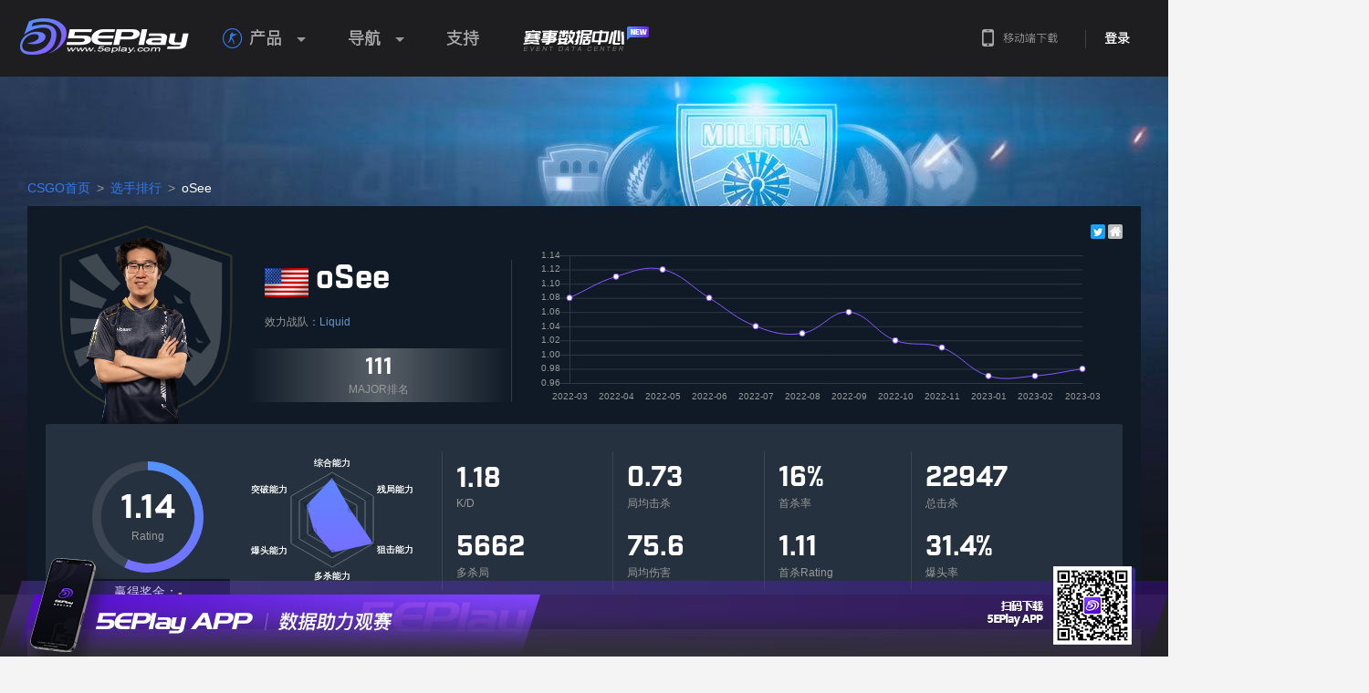

--- FILE ---
content_type: text/html; charset=UTF-8
request_url: https://csgo.5eplay.com/data/player/osee
body_size: 50314
content:

<!DOCTYPE html>
<html>
<head>
<meta charset="UTF-8">
<meta http-equiv="X-UA-Compatible" content="IE=edge,chrome=1">
<title>5EPlay - 5EPlay赛凡网</title>
<meta name="description" content="CSGO中文网,5E对战平台官网,CSGO下载,CSGO购买,CSGO新手教程,CSGO中文版,CSGO约战,CSGO对战平台,5EPlay.com">
<meta name="keywords" content="CS,CS约战,电子竞技,CS联赛,CS教学,CS视频,CS1.6,反恐精英1.6,CS战术,CS心得,CS资讯,CS平台,反恐精英平台,WCG,IEM">
<meta name="renderer" content="webkit">
<meta http-equiv="Content-Type" Content="text/html; Charset=gb2312">
<meta http-equiv="Content-Language" Content="zh-CN">
<meta name="baidu-site-verification" content="codeva-IYrpm5yf0F" />
<link rel="stylesheet" href="https://static.5eplay.com/build/home/home.min.css?v=20251230162145">
<script src="https://static.5eplay.com/js/common/jquery.min.js"></script>
<script src="//cstaticdun.126.net/load.min.js?t=202601172207"></script>
<script>if(typeof module ==='object'){window.$ =window.jQuery =module.exports;}
var _g_static_url ="https://static.5eplay.com/",_g_oss_url ="https://oss.5eplay.com/",_g_base_url ="https://csgo.5eplay.com/",_g_comet_url ="wss://comet-app.5ewin.com/",_g_5ewin_url ="https://arena.5eplay.com/";_g_5ewin_oss_url ="https://oss-arena.5eplay.com/";_g_titles ={"1":{"title_id":"1","title_name":"2016S1\u8d5b\u5b63TOP100\u738b\u8005","title_description":""},"2":{"title_id":"2","title_name":"2016S1\u8d5b\u5b63TOP300\u5927\u5e08","title_description":""},"3":{"title_id":"3","title_name":"2016S1\u8d5b\u5b63TOP500\u7cbe\u82f1","title_description":""},"4":{"title_id":"4","title_name":"2016S1\u8d5b\u5b63TOP1000\u65b0\u661f","title_description":""},"5":{"title_id":"5","title_name":"2016S2\u8d5b\u5b63TOP100\u9ed1\u9a6c","title_description":""},"6":{"title_id":"6","title_name":"2016S2\u8d5b\u5b63TOP400\u9ed1\u9a6c","title_description":""},"7":{"title_id":"7","title_name":"2016S2\u8d5b\u5b63TOP1000\u9ed1\u9a6c","title_description":""},"11":{"title_id":"11","title_name":"2016S2\u8d5b\u5b63\u5929\u68af\u7b2c1\u540d","title_description":""},"12":{"title_id":"12","title_name":"2016S2\u8d5b\u5b63\u5929\u68af\u7b2c2\u540d","title_description":""},"13":{"title_id":"13","title_name":"2016S2\u8d5b\u5b63\u5929\u68af\u7b2c3\u540d","title_description":""},"14":{"title_id":"14","title_name":"2016S2\u8d5b\u5b63\u5929\u68af\u7b2c4\u540d","title_description":""},"15":{"title_id":"15","title_name":"2016S2\u8d5b\u5b63\u5929\u68af\u7b2c5\u540d","title_description":""},"16":{"title_id":"16","title_name":"2016S2\u8d5b\u5b63\u5929\u68af\u7b2c6\u540d","title_description":""},"17":{"title_id":"17","title_name":"2016S2\u8d5b\u5b63\u5929\u68af\u7b2c7\u540d","title_description":""},"18":{"title_id":"18","title_name":"2016S2\u8d5b\u5b63\u5929\u68af\u7b2c8\u540d","title_description":""},"19":{"title_id":"19","title_name":"2016S2\u8d5b\u5b63\u5929\u68af\u7b2c9\u540d","title_description":""},"20":{"title_id":"20","title_name":"2016S2\u8d5b\u5b63\u5929\u68af\u7b2c10\u540d","title_description":""},"21":{"title_id":"21","title_name":"2016S2\u8d5b\u5b63TOP100\u738b\u8005","title_description":""},"22":{"title_id":"22","title_name":"2016S2\u8d5b\u5b63TOP300\u5927\u5e08","title_description":""},"23":{"title_id":"23","title_name":"2016S2\u8d5b\u5b63TOP500\u7cbe\u82f1","title_description":""},"24":{"title_id":"24","title_name":"2016S2\u8d5b\u5b63TOP1000\u65b0\u661f","title_description":""},"25":{"title_id":"25","title_name":"2016S3\u8d5b\u5b63\u5929\u68af\u7b2c1\u540d","title_description":""},"26":{"title_id":"26","title_name":"2016S3\u8d5b\u5b63\u5929\u68af\u7b2c2\u540d","title_description":""},"27":{"title_id":"27","title_name":"2016S3\u8d5b\u5b63\u5929\u68af\u7b2c3\u540d","title_description":""},"28":{"title_id":"28","title_name":"2016S3\u8d5b\u5b63\u5929\u68af\u7b2c4\u540d","title_description":""},"29":{"title_id":"29","title_name":"2016S3\u8d5b\u5b63\u5929\u68af\u7b2c5\u540d","title_description":""},"30":{"title_id":"30","title_name":"2016S3\u8d5b\u5b63\u5929\u68af\u7b2c6\u540d","title_description":""},"31":{"title_id":"31","title_name":"2016S3\u8d5b\u5b63\u5929\u68af\u7b2c7\u540d","title_description":""},"32":{"title_id":"32","title_name":"2016S3\u8d5b\u5b63\u5929\u68af\u7b2c8\u540d","title_description":""},"33":{"title_id":"33","title_name":"2016S3\u8d5b\u5b63\u5929\u68af\u7b2c9\u540d","title_description":""},"34":{"title_id":"34","title_name":"2016S3\u8d5b\u5b63\u5929\u68af\u7b2c10\u540d","title_description":""},"35":{"title_id":"35","title_name":"2016S3\u8d5b\u5b63TOP100\u738b\u8005","title_description":""},"36":{"title_id":"36","title_name":"2016S3\u8d5b\u5b63TOP300\u5927\u5e08","title_description":""},"37":{"title_id":"37","title_name":"2016S3\u8d5b\u5b63TOP500\u7cbe\u82f1","title_description":""},"38":{"title_id":"38","title_name":"2016S3\u8d5b\u5b63TOP1000\u65b0\u661f","title_description":""},"39":{"title_id":"39","title_name":"2016S4\u8d5b\u5b63\u5929\u68af\u7b2c1\u540d","title_description":""},"40":{"title_id":"40","title_name":"2016S4\u8d5b\u5b63\u5929\u68af\u7b2c2\u540d","title_description":""},"41":{"title_id":"41","title_name":"2016S4\u8d5b\u5b63\u5929\u68af\u7b2c3\u540d","title_description":""},"42":{"title_id":"42","title_name":"2016S4\u8d5b\u5b63\u5929\u68af\u7b2c4\u540d","title_description":""},"43":{"title_id":"43","title_name":"2016S4\u8d5b\u5b63\u5929\u68af\u7b2c5\u540d","title_description":""},"44":{"title_id":"44","title_name":"2016S4\u8d5b\u5b63\u5929\u68af\u7b2c6\u540d","title_description":""},"45":{"title_id":"45","title_name":"2016S4\u8d5b\u5b63\u5929\u68af\u7b2c7\u540d","title_description":""},"46":{"title_id":"46","title_name":"2016S4\u8d5b\u5b63\u5929\u68af\u7b2c8\u540d","title_description":""},"47":{"title_id":"47","title_name":"2016S4\u8d5b\u5b63\u5929\u68af\u7b2c9\u540d","title_description":""},"48":{"title_id":"48","title_name":"2016S4\u8d5b\u5b63\u5929\u68af\u7b2c10\u540d","title_description":""},"49":{"title_id":"49","title_name":"2016S4\u8d5b\u5b63TOP100\u738b\u8005","title_description":""},"50":{"title_id":"50","title_name":"2016S4\u8d5b\u5b63TOP300\u5927\u5e08","title_description":""},"51":{"title_id":"51","title_name":"2016S4\u8d5b\u5b63TOP500\u7cbe\u82f1","title_description":""},"52":{"title_id":"52","title_name":"2016S4\u8d5b\u5b63TOP1000\u65b0\u661f","title_description":""},"53":{"title_id":"53","title_name":"2017S1\u8d5b\u5b63\u5929\u68af\u7b2c1\u540d","title_description":""},"54":{"title_id":"54","title_name":"2017S1\u8d5b\u5b63\u5929\u68af\u7b2c2\u540d","title_description":""},"55":{"title_id":"55","title_name":"2017S1\u8d5b\u5b63\u5929\u68af\u7b2c3\u540d","title_description":""},"56":{"title_id":"56","title_name":"2017S1\u8d5b\u5b63\u5929\u68af\u7b2c4\u540d","title_description":""},"57":{"title_id":"57","title_name":"2017S1\u8d5b\u5b63\u5929\u68af\u7b2c5\u540d","title_description":""},"58":{"title_id":"58","title_name":"2017S1\u8d5b\u5b63\u5929\u68af\u7b2c6\u540d","title_description":""},"59":{"title_id":"59","title_name":"2017S1\u8d5b\u5b63\u5929\u68af\u7b2c7\u540d","title_description":""},"60":{"title_id":"60","title_name":"2017S1\u8d5b\u5b63\u5929\u68af\u7b2c8\u540d","title_description":""},"61":{"title_id":"61","title_name":"2017S1\u8d5b\u5b63\u5929\u68af\u7b2c9\u540d","title_description":""},"62":{"title_id":"62","title_name":"2017S1\u8d5b\u5b63\u5929\u68af\u7b2c10\u540d","title_description":""},"63":{"title_id":"63","title_name":"2017S1\u8d5b\u5b63TOP100\u738b\u8005","title_description":""},"64":{"title_id":"64","title_name":"2017S1\u8d5b\u5b63TOP300\u5927\u5e08","title_description":""},"65":{"title_id":"65","title_name":"2017S1\u8d5b\u5b63TOP500\u7cbe\u82f1","title_description":""},"66":{"title_id":"66","title_name":"2017S1\u8d5b\u5b63TOP1000\u65b0\u661f","title_description":""},"67":{"title_id":"67","title_name":"2017S2\u8d5b\u5b63\u5929\u68af\u7b2c1\u540d","title_description":""},"68":{"title_id":"68","title_name":"2017S2\u8d5b\u5b63\u5929\u68af\u7b2c2\u540d","title_description":""},"69":{"title_id":"69","title_name":"2017S2\u8d5b\u5b63\u5929\u68af\u7b2c3\u540d","title_description":""},"70":{"title_id":"70","title_name":"2017S2\u8d5b\u5b63\u5929\u68af\u7b2c4\u540d","title_description":""},"71":{"title_id":"71","title_name":"2017S2\u8d5b\u5b63\u5929\u68af\u7b2c5\u540d","title_description":""},"72":{"title_id":"72","title_name":"2017S2\u8d5b\u5b63\u5929\u68af\u7b2c6\u540d","title_description":""},"73":{"title_id":"73","title_name":"2017S2\u8d5b\u5b63\u5929\u68af\u7b2c7\u540d","title_description":""},"74":{"title_id":"74","title_name":"2017S2\u8d5b\u5b63\u5929\u68af\u7b2c8\u540d","title_description":""},"75":{"title_id":"75","title_name":"2017S2\u8d5b\u5b63\u5929\u68af\u7b2c9\u540d","title_description":""},"76":{"title_id":"76","title_name":"2017S2\u8d5b\u5b63\u5929\u68af\u7b2c10\u540d","title_description":""},"77":{"title_id":"77","title_name":"2017S2\u8d5b\u5b63TOP100\u738b\u8005","title_description":""},"78":{"title_id":"78","title_name":"2017S2\u8d5b\u5b63TOP300\u5927\u5e08","title_description":""},"79":{"title_id":"79","title_name":"2017S2\u8d5b\u5b63TOP500\u7cbe\u82f1","title_description":""},"80":{"title_id":"80","title_name":"2017S2\u8d5b\u5b63TOP1000\u65b0\u661f","title_description":""},"81":{"title_id":"81","title_name":"2017S3\u8d5b\u5b63\u5929\u68af\u7b2c1\u540d","title_description":""},"82":{"title_id":"82","title_name":"2017S3\u8d5b\u5b63\u5929\u68af\u7b2c2\u540d","title_description":""},"83":{"title_id":"83","title_name":"2017S3\u8d5b\u5b63\u5929\u68af\u7b2c3\u540d","title_description":""},"84":{"title_id":"84","title_name":"2017S3\u8d5b\u5b63\u5929\u68af\u7b2c4\u540d","title_description":""},"85":{"title_id":"85","title_name":"2017S3\u8d5b\u5b63\u5929\u68af\u7b2c5\u540d","title_description":""},"86":{"title_id":"86","title_name":"2017S3\u8d5b\u5b63\u5929\u68af\u7b2c6\u540d","title_description":""},"87":{"title_id":"87","title_name":"2017S3\u8d5b\u5b63\u5929\u68af\u7b2c7\u540d","title_description":""},"88":{"title_id":"88","title_name":"2017S3\u8d5b\u5b63\u5929\u68af\u7b2c8\u540d","title_description":""},"89":{"title_id":"89","title_name":"2017S3\u8d5b\u5b63\u5929\u68af\u7b2c9\u540d","title_description":""},"90":{"title_id":"90","title_name":"2017S3\u8d5b\u5b63\u5929\u68af\u7b2c10\u540d","title_description":""},"91":{"title_id":"91","title_name":"2017S3\u8d5b\u5b63TOP100\u738b\u8005","title_description":""},"92":{"title_id":"92","title_name":"2017S3\u8d5b\u5b63TOP300\u5927\u5e08","title_description":""},"93":{"title_id":"93","title_name":"2017S3\u8d5b\u5b63TOP500\u7cbe\u82f1","title_description":""},"94":{"title_id":"94","title_name":"2017S3\u8d5b\u5b63TOP1000\u65b0\u661f","title_description":""},"95":{"title_id":"95","title_name":"2017S4\u8d5b\u5b63\u5929\u68af\u7b2c1\u540d","title_description":""},"96":{"title_id":"96","title_name":"2017S4\u8d5b\u5b63\u5929\u68af\u7b2c2\u540d","title_description":""},"97":{"title_id":"97","title_name":"2017S4\u8d5b\u5b63\u5929\u68af\u7b2c3\u540d","title_description":""},"98":{"title_id":"98","title_name":"2017S4\u8d5b\u5b63\u5929\u68af\u7b2c4\u540d","title_description":""},"99":{"title_id":"99","title_name":"2017S4\u8d5b\u5b63\u5929\u68af\u7b2c5\u540d","title_description":""},"100":{"title_id":"100","title_name":"2017S4\u8d5b\u5b63\u5929\u68af\u7b2c6\u540d","title_description":""},"101":{"title_id":"101","title_name":"2017S4\u8d5b\u5b63\u5929\u68af\u7b2c7\u540d","title_description":""},"102":{"title_id":"102","title_name":"2017S4\u8d5b\u5b63\u5929\u68af\u7b2c8\u540d","title_description":""},"103":{"title_id":"103","title_name":"2017S4\u8d5b\u5b63\u5929\u68af\u7b2c9\u540d","title_description":""},"104":{"title_id":"104","title_name":"2017S4\u8d5b\u5b63\u5929\u68af\u7b2c10\u540d","title_description":""},"105":{"title_id":"105","title_name":"2017S4\u8d5b\u5b63TOP100\u738b\u8005","title_description":""},"106":{"title_id":"106","title_name":"2017S4\u8d5b\u5b63TOP300\u5927\u5e08","title_description":""},"107":{"title_id":"107","title_name":"2017S4\u8d5b\u5b63TOP500\u7cbe\u82f1","title_description":""},"108":{"title_id":"108","title_name":"2017S4\u8d5b\u5b63TOP1000\u65b0\u661f","title_description":""},"109":{"title_id":"109","title_name":"2018S1\u8d5b\u5b63\u5929\u68af\u7b2c1\u540d","title_description":""},"110":{"title_id":"110","title_name":"2018S1\u8d5b\u5b63\u5929\u68af\u7b2c2\u540d","title_description":""},"111":{"title_id":"111","title_name":"2018S1\u8d5b\u5b63\u5929\u68af\u7b2c3\u540d","title_description":""},"112":{"title_id":"112","title_name":"2018S1\u8d5b\u5b63\u5929\u68af\u7b2c4\u540d","title_description":""},"113":{"title_id":"113","title_name":"2018S1\u8d5b\u5b63\u5929\u68af\u7b2c5\u540d","title_description":""},"114":{"title_id":"114","title_name":"2018S1\u8d5b\u5b63\u5929\u68af\u7b2c6\u540d","title_description":""},"115":{"title_id":"115","title_name":"2018S1\u8d5b\u5b63\u5929\u68af\u7b2c7\u540d","title_description":""},"116":{"title_id":"116","title_name":"2018S1\u8d5b\u5b63\u5929\u68af\u7b2c8\u540d","title_description":""},"117":{"title_id":"117","title_name":"2018S1\u8d5b\u5b63\u5929\u68af\u7b2c9\u540d","title_description":""},"118":{"title_id":"118","title_name":"2018S1\u8d5b\u5b63\u5929\u68af\u7b2c10\u540d","title_description":""},"119":{"title_id":"119","title_name":"2018S1\u8d5b\u5b63TOP100\u738b\u8005","title_description":""},"120":{"title_id":"120","title_name":"2018S1\u8d5b\u5b63TOP300\u5927\u5e08","title_description":""},"121":{"title_id":"121","title_name":"2018S1\u8d5b\u5b63TOP500\u7cbe\u82f1","title_description":""},"122":{"title_id":"122","title_name":"2018S1\u8d5b\u5b63TOP1000\u65b0\u661f","title_description":""},"123":{"title_id":"123","title_name":"2018S2\u8d5b\u5b63\u5929\u68af\u7b2c1\u540d","title_description":""},"124":{"title_id":"124","title_name":"2018S2\u8d5b\u5b63\u5929\u68af\u7b2c2\u540d","title_description":""},"125":{"title_id":"125","title_name":"2018S2\u8d5b\u5b63\u5929\u68af\u7b2c3\u540d","title_description":""},"126":{"title_id":"126","title_name":"2018S2\u8d5b\u5b63\u5929\u68af\u7b2c4\u540d","title_description":""},"127":{"title_id":"127","title_name":"2018S2\u8d5b\u5b63\u5929\u68af\u7b2c5\u540d","title_description":""},"128":{"title_id":"128","title_name":"2018S2\u8d5b\u5b63\u5929\u68af\u7b2c6\u540d","title_description":""},"129":{"title_id":"129","title_name":"2018S2\u8d5b\u5b63\u5929\u68af\u7b2c7\u540d","title_description":""},"130":{"title_id":"130","title_name":"2018S2\u8d5b\u5b63\u5929\u68af\u7b2c8\u540d","title_description":""},"131":{"title_id":"131","title_name":"2018S2\u8d5b\u5b63\u5929\u68af\u7b2c9\u540d","title_description":""},"132":{"title_id":"132","title_name":"2018S2\u8d5b\u5b63\u5929\u68af\u7b2c10\u540d","title_description":""},"133":{"title_id":"133","title_name":"2018S2\u8d5b\u5b63TOP100\u738b\u8005","title_description":""},"134":{"title_id":"134","title_name":"2018S2\u8d5b\u5b63TOP300\u5927\u5e08","title_description":""},"135":{"title_id":"135","title_name":"2018S2\u8d5b\u5b63TOP500\u7cbe\u82f1","title_description":""},"136":{"title_id":"136","title_name":"2018S2\u8d5b\u5b63TOP1000\u65b0\u661f","title_description":""},"137":{"title_id":"137","title_name":"2018S3\u8d5b\u5b63\u5929\u68af\u7b2c1\u540d","title_description":""},"138":{"title_id":"138","title_name":"2018S3\u8d5b\u5b63\u5929\u68af\u7b2c2\u540d","title_description":""},"139":{"title_id":"139","title_name":"2018S3\u8d5b\u5b63\u5929\u68af\u7b2c3\u540d","title_description":""},"140":{"title_id":"140","title_name":"2018S3\u8d5b\u5b63\u5929\u68af\u7b2c4\u540d","title_description":""},"141":{"title_id":"141","title_name":"2018S3\u8d5b\u5b63\u5929\u68af\u7b2c5\u540d","title_description":""},"142":{"title_id":"142","title_name":"2018S3\u8d5b\u5b63\u5929\u68af\u7b2c6\u540d","title_description":""},"143":{"title_id":"143","title_name":"2018S3\u8d5b\u5b63\u5929\u68af\u7b2c7\u540d","title_description":""},"144":{"title_id":"144","title_name":"2018S3\u8d5b\u5b63\u5929\u68af\u7b2c8\u540d","title_description":""},"145":{"title_id":"145","title_name":"2018S3\u8d5b\u5b63\u5929\u68af\u7b2c9\u540d","title_description":""},"146":{"title_id":"146","title_name":"2018S3\u8d5b\u5b63\u5929\u68af\u7b2c10\u540d","title_description":""},"147":{"title_id":"147","title_name":"2018S3\u8d5b\u5b63TOP100\u738b\u8005","title_description":""},"148":{"title_id":"148","title_name":"2018S3\u8d5b\u5b63TOP300\u5927\u5e08","title_description":""},"149":{"title_id":"149","title_name":"2018S3\u8d5b\u5b63TOP500\u7cbe\u82f1","title_description":""},"150":{"title_id":"150","title_name":"2018S3\u8d5b\u5b63TOP1000\u65b0\u661f","title_description":""},"151":{"title_id":"151","title_name":"2018S4\u8d5b\u5b63\u5929\u68af\u7b2c1\u540d","title_description":""},"152":{"title_id":"152","title_name":"2018S4\u8d5b\u5b63\u5929\u68af\u7b2c2\u540d","title_description":""},"153":{"title_id":"153","title_name":"2018S4\u8d5b\u5b63\u5929\u68af\u7b2c3\u540d","title_description":""},"154":{"title_id":"154","title_name":"2018S4\u8d5b\u5b63\u5929\u68af\u7b2c4\u540d","title_description":""},"155":{"title_id":"155","title_name":"2018S4\u8d5b\u5b63\u5929\u68af\u7b2c5\u540d","title_description":""},"156":{"title_id":"156","title_name":"2018S4\u8d5b\u5b63\u5929\u68af\u7b2c6\u540d","title_description":""},"157":{"title_id":"157","title_name":"2018S4\u8d5b\u5b63\u5929\u68af\u7b2c7\u540d","title_description":""},"158":{"title_id":"158","title_name":"2018S4\u8d5b\u5b63\u5929\u68af\u7b2c8\u540d","title_description":""},"159":{"title_id":"159","title_name":"2018S4\u8d5b\u5b63\u5929\u68af\u7b2c9\u540d","title_description":""},"160":{"title_id":"160","title_name":"2018S4\u8d5b\u5b63\u5929\u68af\u7b2c10\u540d","title_description":""},"161":{"title_id":"161","title_name":"2018S4\u8d5b\u5b63TOP100\u738b\u8005","title_description":""},"162":{"title_id":"162","title_name":"2018S4\u8d5b\u5b63TOP300\u5927\u5e08","title_description":""},"163":{"title_id":"163","title_name":"2018S4\u8d5b\u5b63TOP500\u7cbe\u82f1","title_description":""},"164":{"title_id":"164","title_name":"2018S4\u8d5b\u5b63TOP1000\u65b0\u661f","title_description":""},"165":{"title_id":"165","title_name":"2019S1\u8d5b\u5b63\u5929\u68af\u7b2c1\u540d","title_description":""},"166":{"title_id":"166","title_name":"2019S1\u8d5b\u5b63\u5929\u68af\u7b2c2\u540d","title_description":""},"167":{"title_id":"167","title_name":"2019S1\u8d5b\u5b63\u5929\u68af\u7b2c3\u540d","title_description":""},"168":{"title_id":"168","title_name":"2019S1\u8d5b\u5b63\u5929\u68af\u7b2c4\u540d","title_description":""},"169":{"title_id":"169","title_name":"2019S1\u8d5b\u5b63\u5929\u68af\u7b2c5\u540d","title_description":""},"170":{"title_id":"170","title_name":"2019S1\u8d5b\u5b63\u5929\u68af\u7b2c6\u540d","title_description":""},"171":{"title_id":"171","title_name":"2019S1\u8d5b\u5b63\u5929\u68af\u7b2c7\u540d","title_description":""},"172":{"title_id":"172","title_name":"2019S1\u8d5b\u5b63\u5929\u68af\u7b2c8\u540d","title_description":""},"173":{"title_id":"173","title_name":"2019S1\u8d5b\u5b63\u5929\u68af\u7b2c9\u540d","title_description":""},"174":{"title_id":"174","title_name":"2019S1\u8d5b\u5b63\u5929\u68af\u7b2c10\u540d","title_description":""},"175":{"title_id":"175","title_name":"2019S1\u8d5b\u5b63TOP100\u738b\u8005","title_description":""},"176":{"title_id":"176","title_name":"2019S1\u8d5b\u5b63TOP300\u5927\u5e08","title_description":""},"177":{"title_id":"177","title_name":"2019S1\u8d5b\u5b63TOP500\u7cbe\u82f1","title_description":""},"178":{"title_id":"178","title_name":"2019S1\u8d5b\u5b63TOP1000\u65b0\u661f","title_description":""},"179":{"title_id":"179","title_name":"2019S2\u8d5b\u5b63\u5929\u68af\u7b2c1\u540d","title_description":"\u5929\u68af\u8d5b\u5b63\u6392\u884c\u699c\u7b2c1\u540d"},"180":{"title_id":"180","title_name":"2019S2\u8d5b\u5b63\u5929\u68af\u7b2c2\u540d","title_description":"\u5929\u68af\u8d5b\u5b63\u6392\u884c\u699c\u7b2c2\u540d"},"181":{"title_id":"181","title_name":"2019S2\u8d5b\u5b63\u5929\u68af\u7b2c3\u540d","title_description":"\u5929\u68af\u8d5b\u5b63\u6392\u884c\u699c\u7b2c3\u540d"},"182":{"title_id":"182","title_name":"2019S2\u8d5b\u5b63\u5929\u68af\u7b2c4\u540d","title_description":"\u5929\u68af\u8d5b\u5b63\u6392\u884c\u699c\u7b2c4\u540d"},"183":{"title_id":"183","title_name":"2019S2\u8d5b\u5b63\u5929\u68af\u7b2c5\u540d","title_description":"\u5929\u68af\u8d5b\u5b63\u6392\u884c\u699c\u7b2c5\u540d"},"184":{"title_id":"184","title_name":"2019S2\u8d5b\u5b63\u5929\u68af\u7b2c6\u540d","title_description":"\u5929\u68af\u8d5b\u5b63\u6392\u884c\u699c\u7b2c6\u540d"},"185":{"title_id":"185","title_name":"2019S2\u8d5b\u5b63\u5929\u68af\u7b2c7\u540d","title_description":"\u5929\u68af\u8d5b\u5b63\u6392\u884c\u699c\u7b2c7\u540d"},"186":{"title_id":"186","title_name":"2019S2\u8d5b\u5b63\u5929\u68af\u7b2c8\u540d","title_description":"\u5929\u68af\u8d5b\u5b63\u6392\u884c\u699c\u7b2c8\u540d"},"187":{"title_id":"187","title_name":"2019S2\u8d5b\u5b63\u5929\u68af\u7b2c9\u540d","title_description":"\u5929\u68af\u8d5b\u5b63\u6392\u884c\u699c\u7b2c9\u540d"},"188":{"title_id":"188","title_name":"2019S2\u8d5b\u5b63\u5929\u68af\u7b2c10\u540d","title_description":"\u5929\u68af\u8d5b\u5b63\u6392\u884c\u699c\u7b2c10\u540d"},"189":{"title_id":"189","title_name":"2019S2\u8d5b\u5b63TOP100\u738b\u8005","title_description":"\u5929\u68af\u8d5b\u5b63\u6392\u884c\u699c\u524d100\u540d"},"190":{"title_id":"190","title_name":"2019S2\u8d5b\u5b63TOP300\u5927\u5e08","title_description":"\u5929\u68af\u8d5b\u5b63\u6392\u884c\u699c\u524d300\u540d"},"191":{"title_id":"191","title_name":"2019S2\u8d5b\u5b63TOP500\u7cbe\u82f1","title_description":"\u5929\u68af\u8d5b\u5b63\u6392\u884c\u699c\u524d500\u540d"},"192":{"title_id":"192","title_name":"2019S2\u8d5b\u5b63TOP1000\u65b0\u661f","title_description":"\u5929\u68af\u8d5b\u5b63\u6392\u884c\u699c\u524d1000\u540d"},"193":{"title_id":"193","title_name":"2019S2\u8d5b\u5b63TOP500\u52b3\u6a21","title_description":"\u5929\u68af\u8d5b\u5b63\u53c2\u8d5bTOP500"},"194":{"title_id":"194","title_name":"2019S2\u8d5b\u5b63TOP500\u6218\u795e","title_description":"\u5929\u68af\u8d5b\u5b63\u51fb\u6740TOP500"},"195":{"title_id":"195","title_name":"\u590f\u65e5\u7a81\u88ad-\u81f3\u5c0a\u7cbe\u82f1","title_description":"5E\u5927\u884c\u52a8-\u590f\u65e5\u7a81\u88ad\u6d3b\u52a8\u4e2d\u83b7\u5f97"},"196":{"title_id":"196","title_name":"\u590f\u65e5\u7a81\u88ad-\u58eb\u5175","title_description":"5E\u5927\u884c\u52a8-\u590f\u65e5\u7a81\u88ad\u6d3b\u52a8\u4e2d\u83b7\u5f97"},"197":{"title_id":"197","title_name":"\u590f\u65e5\u7a81\u88ad-\u7cbe\u82f1","title_description":"5E\u5927\u884c\u52a8-\u590f\u65e5\u7a81\u88ad\u6d3b\u52a8\u4e2d\u83b7\u5f97"},"198":{"title_id":"198","title_name":"\"\u6211\u5e26\u4f60\u4eec\u6253\"\u7cfb\u5217\u4e4b\"\u6211\"","title_description":"\u901a\u8fc7 5E \u5927\u884c\u52a8\u5151\u6362\u6d3b\u52a8\u83b7\u53d6"},"199":{"title_id":"199","title_name":"\"\u6211\u5e26\u4f60\u4eec\u6253\"\u7cfb\u5217\u4e4b\"\u5e26\"","title_description":"\u901a\u8fc7 5E \u5927\u884c\u52a8\u5151\u6362\u6d3b\u52a8\u83b7\u53d6"},"200":{"title_id":"200","title_name":"\"\u6211\u5e26\u4f60\u4eec\u6253\"\u7cfb\u5217\u4e4b\"\u4f60\"","title_description":"\u901a\u8fc7 5E \u5927\u884c\u52a8\u5151\u6362\u6d3b\u52a8\u83b7\u53d6"},"201":{"title_id":"201","title_name":"\"\u6211\u5e26\u4f60\u4eec\u6253\"\u7cfb\u5217\u4e4b\"\u4eec\"","title_description":"\u901a\u8fc7 5E \u5927\u884c\u52a8\u5151\u6362\u6d3b\u52a8\u83b7\u53d6"},"202":{"title_id":"202","title_name":"\"\u6211\u5e26\u4f60\u4eec\u6253\"\u7cfb\u5217\u4e4b\"\u6253\"","title_description":"\u901a\u8fc7 5E \u5927\u884c\u52a8\u5151\u6362\u6d3b\u52a8\u83b7\u53d6"},"203":{"title_id":"203","title_name":"2019\u67cf\u6797Major\u7eaa\u5ff5\u5934\u50cf\u6846","title_description":"\u901a\u8fc72019\u67cf\u6797Major\u9996\u5145\u6d3b\u52a8\u83b7\u53d6"},"204":{"title_id":"204","title_name":"2019\u67cf\u6797Major\u9650\u91cf\u5934\u50cf\u6846","title_description":"\u901a\u8fc72019\u67cf\u6797Major\u793c\u5305\u6d3b\u52a8\u83b7\u53d6"},"205":{"title_id":"205","title_name":"2019\u67cf\u6797Major\u5929\u7984\u7eaa\u5ff5\u7248","title_description":"\u901a\u8fc7 5E \u5927\u884c\u52a8\u5151\u6362\u6d3b\u52a8\u83b7\u53d6"},"206":{"title_id":"206","title_name":"2019\u67cf\u6797Major-somebody","title_description":"\u901a\u8fc7 5E \u5927\u884c\u52a8\u5151\u6362\u6d3b\u52a8\u83b7\u53d6"},"207":{"title_id":"207","title_name":"2019\u67cf\u6797Major-BnTeT","title_description":"\u901a\u8fc7 5E \u5927\u884c\u52a8\u5151\u6362\u6d3b\u52a8\u83b7\u53d6"},"208":{"title_id":"208","title_name":"2019\u67cf\u6797Major-AttackeR","title_description":"\u901a\u8fc7 5E \u5927\u884c\u52a8\u5151\u6362\u6d3b\u52a8\u83b7\u53d6"},"209":{"title_id":"209","title_name":"2019\u67cf\u6797Major-Summer","title_description":"\u901a\u8fc7 5E \u5927\u884c\u52a8\u5151\u6362\u6d3b\u52a8\u83b7\u53d6"},"210":{"title_id":"210","title_name":"2019\u67cf\u6797Major-Freeman","title_description":"\u901a\u8fc7 5E \u5927\u884c\u52a8\u5151\u6362\u6d3b\u52a8\u83b7\u53d6"},"211":{"title_id":"211","title_name":"2019\u67cf\u6797Major\u5929\u7984\u9650\u91cf\u7248","title_description":"\u901a\u8fc7 5E \u5927\u884c\u52a8\u5151\u6362\u6d3b\u52a8\u83b7\u53d6"},"212":{"title_id":"212","title_name":"2019\u67cf\u6797Major-somebody\uff08\u9650\u91cf\uff09","title_description":"\u901a\u8fc7 5E \u5927\u884c\u52a8\u5151\u6362\u6d3b\u52a8\u83b7\u53d6"},"213":{"title_id":"213","title_name":"2019\u67cf\u6797Major-BnTeT\uff08\u9650\u91cf\uff09","title_description":"\u901a\u8fc7 5E \u5927\u884c\u52a8\u5151\u6362\u6d3b\u52a8\u83b7\u53d6"},"214":{"title_id":"214","title_name":"2019\u67cf\u6797Major-AttackeR\uff08\u9650\u91cf\uff09","title_description":"\u901a\u8fc7 5E \u5927\u884c\u52a8\u5151\u6362\u6d3b\u52a8\u83b7\u53d6"},"215":{"title_id":"215","title_name":"2019\u67cf\u6797Major-Summer\uff08\u9650\u91cf\uff09","title_description":"\u901a\u8fc7 5E \u5927\u884c\u52a8\u5151\u6362\u6d3b\u52a8\u83b7\u53d6"},"216":{"title_id":"216","title_name":"2019\u67cf\u6797Major-Freeman\uff08\u9650\u91cf\uff09","title_description":"\u901a\u8fc7 5E \u5927\u884c\u52a8\u5151\u6362\u6d3b\u52a8\u83b7\u53d6"},"217":{"title_id":"217","title_name":"2019S3\u8d5b\u5b63\u5929\u68af\u7b2c1\u540d","title_description":"\u5929\u68af\u8d5b\u5b63\u6392\u884c\u699c\u7b2c1\u540d"},"218":{"title_id":"218","title_name":"2019S3\u8d5b\u5b63\u5929\u68af\u7b2c2\u540d","title_description":"\u5929\u68af\u8d5b\u5b63\u6392\u884c\u699c\u7b2c2\u540d"},"219":{"title_id":"219","title_name":"2019S3\u8d5b\u5b63\u5929\u68af\u7b2c3\u540d","title_description":"\u5929\u68af\u8d5b\u5b63\u6392\u884c\u699c\u7b2c3\u540d"},"220":{"title_id":"220","title_name":"2019S3\u8d5b\u5b63\u5929\u68af\u7b2c4\u540d","title_description":"\u5929\u68af\u8d5b\u5b63\u6392\u884c\u699c\u7b2c4\u540d"},"221":{"title_id":"221","title_name":"2019S3\u8d5b\u5b63\u5929\u68af\u7b2c5\u540d","title_description":"\u5929\u68af\u8d5b\u5b63\u6392\u884c\u699c\u7b2c5\u540d"},"222":{"title_id":"222","title_name":"2019S3\u8d5b\u5b63\u5929\u68af\u7b2c6\u540d","title_description":"\u5929\u68af\u8d5b\u5b63\u6392\u884c\u699c\u7b2c6\u540d"},"223":{"title_id":"223","title_name":"2019S3\u8d5b\u5b63\u5929\u68af\u7b2c7\u540d","title_description":"\u5929\u68af\u8d5b\u5b63\u6392\u884c\u699c\u7b2c7\u540d"},"224":{"title_id":"224","title_name":"2019S3\u8d5b\u5b63\u5929\u68af\u7b2c8\u540d","title_description":"\u5929\u68af\u8d5b\u5b63\u6392\u884c\u699c\u7b2c8\u540d"},"225":{"title_id":"225","title_name":"2019S3\u8d5b\u5b63\u5929\u68af\u7b2c9\u540d","title_description":"\u5929\u68af\u8d5b\u5b63\u6392\u884c\u699c\u7b2c9\u540d"},"226":{"title_id":"226","title_name":"2019S3\u8d5b\u5b63\u5929\u68af\u7b2c10\u540d","title_description":"\u5929\u68af\u8d5b\u5b63\u6392\u884c\u699c\u7b2c10\u540d"},"227":{"title_id":"227","title_name":"2019S3\u8d5b\u5b63TOP100\u738b\u8005","title_description":"\u5929\u68af\u8d5b\u5b63\u6392\u884c\u699c\u524d100\u540d"},"228":{"title_id":"228","title_name":"2019S3\u8d5b\u5b63TOP300\u5927\u5e08","title_description":"\u5929\u68af\u8d5b\u5b63\u6392\u884c\u699c\u524d300\u540d"},"229":{"title_id":"229","title_name":"2019S3\u8d5b\u5b63TOP500\u7cbe\u82f1","title_description":"\u5929\u68af\u8d5b\u5b63\u6392\u884c\u699c\u524d500\u540d"},"230":{"title_id":"230","title_name":"2019S3\u8d5b\u5b63TOP1000\u65b0\u661f","title_description":"\u5929\u68af\u8d5b\u5b63\u6392\u884c\u699c\u524d1000\u540d"},"231":{"title_id":"231","title_name":"2019S3\u8d5b\u5b63TOP500\u52b3\u6a21","title_description":"\u5929\u68af\u8d5b\u5b63\u53c2\u8d5bTOP500"},"232":{"title_id":"232","title_name":"2019S3\u8d5b\u5b63TOP500\u6218\u795e","title_description":"\u5929\u68af\u8d5b\u5b63\u51fb\u6740TOP500"},"233":{"title_id":"233","title_name":"\u4f1a\u5458\u4e13\u5c5e\u5b9a\u5236","title_description":"2019\u5e74S3\u8d5b\u5b63\u672b\u4f1a\u5458\u4e13\u5c5e\u5b9a\u5236\u6b3e"},"234":{"title_id":"234","title_name":"\u65e0\u754f\u5148\u950b-\u58eb\u5175","title_description":"5E\u5927\u884c\u52a8-\u65e0\u754f\u5148\u950b\u6d3b\u52a8\u4e2d\u83b7\u5f97"},"235":{"title_id":"235","title_name":"\u65e0\u754f\u5148\u950b-\u7cbe\u82f1","title_description":"5E\u5927\u884c\u52a8-\u65e0\u754f\u5148\u950b\u6d3b\u52a8\u4e2d\u83b7\u5f97"},"236":{"title_id":"236","title_name":"\u65e0\u754f\u5148\u950b-\u81f3\u5c0a\u7cbe\u82f1","title_description":"5E\u5927\u884c\u52a8-\u65e0\u754f\u5148\u950b\u6d3b\u52a8\u4e2d\u83b7\u5f97"},"237":{"title_id":"237","title_name":"Ashu\u4e13\u5c5e\u5934\u50cf\u6846","title_description":"\u6811\u54e5\u4e13\u7528\uff5e"},"238":{"title_id":"238","title_name":"2019S3\u8d5b\u5b635EPL\u7b2c10\u540d","title_description":"2019S3\u8d5b\u5b635EPL\u7b2c10\u540d\u5934\u50cf\u6846"},"239":{"title_id":"239","title_name":"2019\u5e74S3\u8d5b\u5b635EPL4\u661f","title_description":"2019\u5e74S3\u8d5b\u5b635EPL4\u661f\u5934\u50cf\u6846"},"240":{"title_id":"240","title_name":"2019\u5e74S3\u8d5b\u5b635EPL3\u661f","title_description":"2019\u5e74S3\u8d5b\u5b635EPL3\u661f\u5934\u50cf\u6846"},"241":{"title_id":"241","title_name":"2019\u5e74S3\u8d5b\u5b635EPL2\u661f","title_description":"2019\u5e74S3\u8d5b\u5b635EPL2\u661f\u5934\u50cf\u6846"},"242":{"title_id":"242","title_name":"2019\u5e74S3\u8d5b\u5b635EPL1\u661f","title_description":"2019\u5e74S3\u8d5b\u5b635EPL1\u661f\u5934\u50cf\u6846"},"243":{"title_id":"243","title_name":"\u5341\u4e00\u8282\u65e5\u5934\u50cf\u6846","title_description":"\u901a\u8fc72019\u5341\u4e00\u6d3b\u52a8\u83b7\u53d6"},"244":{"title_id":"244","title_name":"\u5341\u4e00\u8282\u65e5\u5934\u50cf\u6846","title_description":"\u901a\u8fc72019\u5341\u4e00\u6d3b\u52a8\u83b7\u53d6"},"245":{"title_id":"245","title_name":"\u5341\u4e00\u8282\u65e5\u7eaa\u5ff5\u7248\u5934\u50cf\u6846","title_description":"\u901a\u8fc72019\u5341\u4e00\u6d3b\u52a8\u83b7\u53d6"},"246":{"title_id":"246","title_name":"2019S3\u8d5b\u5b635EPL\u7b2c1\u540d","title_description":"2019S3\u8d5b\u5b635EPL\u7b2c1\u540d\u5934\u50cf\u6846"},"247":{"title_id":"247","title_name":"2019S3\u8d5b\u5b635EPL\u7b2c2\u540d","title_description":"2019S3\u8d5b\u5b635EPL\u7b2c2\u540d\u5934\u50cf\u6846"},"248":{"title_id":"248","title_name":"2019S3\u8d5b\u5b635EPL\u7b2c3\u540d","title_description":"2019S3\u8d5b\u5b635EPL\u7b2c3\u540d\u5934\u50cf\u6846"},"249":{"title_id":"249","title_name":"2019S3\u8d5b\u5b635EPL\u7b2c4\u540d","title_description":"2019S3\u8d5b\u5b635EPL\u7b2c4\u540d\u5934\u50cf\u6846"},"250":{"title_id":"250","title_name":"2019S3\u8d5b\u5b635EPL\u7b2c5\u540d","title_description":"2019S3\u8d5b\u5b635EPL\u7b2c5\u540d\u5934\u50cf\u6846"},"251":{"title_id":"251","title_name":"2019S3\u8d5b\u5b635EPL\u7b2c6\u540d","title_description":"2019S3\u8d5b\u5b635EPL\u7b2c6\u540d\u5934\u50cf\u6846"},"252":{"title_id":"252","title_name":"2019S3\u8d5b\u5b635EPL\u7b2c7\u540d","title_description":"2019S3\u8d5b\u5b635EPL\u7b2c7\u540d\u5934\u50cf\u6846"},"253":{"title_id":"253","title_name":"2019S3\u8d5b\u5b635EPL\u7b2c8\u540d","title_description":"2019S3\u8d5b\u5b635EPL\u7b2c8\u540d\u5934\u50cf\u6846"},"254":{"title_id":"254","title_name":"2019S3\u8d5b\u5b635EPL\u7b2c9\u540d","title_description":"2019S3\u8d5b\u5b635EPL\u7b2c9\u540d\u5934\u50cf\u6846"},"255":{"title_id":"255","title_name":"\u590f\u65e5\u7a81\u88ad\u00b7\u6e05\u51c9","title_description":"5E\u5927\u884c\u52a8<\u590f\u65e5\u7a81\u88ad>\u6392\u884c\u699c\u524d4-7\u540d\u83b7\u53d6"},"256":{"title_id":"256","title_name":"\u590f\u65e5\u7a81\u88ad\u00b7\u6d41\u661f","title_description":"5E\u5927\u884c\u52a8<\u590f\u65e5\u7a81\u88ad>\u6392\u884c\u699c\u524d\u4e09\u540d\u83b7\u53d6"},"258":{"title_id":"258","title_name":"Ashu\u4e13\u5c5e\u5934\u50cf\u6846-2019\u6760\u6760\u8282","title_description":""},"262":{"title_id":"262","title_name":"\u767e\u5e74\u5b64\u72ec","title_description":"2019<\u6760\u6760\u8282>\u6d3b\u52a8\u4e13\u5c5e\u5934\u50cf\u6846"},"263":{"title_id":"263","title_name":"\u6c6a\u6c6a\u6c6a","title_description":"2019<\u53cc\u5341\u4e00>\u6d3b\u52a8\u83b7\u53d6"},"264":{"title_id":"264","title_name":"\u6c6a\u6c6a\u6c6a","title_description":"2019<\u53cc\u5341\u4e00>\u6d3b\u52a8\u83b7\u53d6"},"265":{"title_id":"265","title_name":"\u6c42\u52fe\u642d","title_description":""},"266":{"title_id":"266","title_name":"\u6c42\u52fe\u642d","title_description":"2019<\u53cc\u5341\u4e00>\u6d3b\u52a8\u83b7\u53d6"},"267":{"title_id":"267","title_name":"\u4f60\u5f97\u4e0d\u5230","title_description":""},"268":{"title_id":"268","title_name":"\u4f60\u5f97\u4e0d\u5230","title_description":"2019<\u53cc\u5341\u4e00>\u6d3b\u52a8\u83b7\u53d6"},"269":{"title_id":"269","title_name":"5e\u65b0\u5175","title_description":"5e\u5e73\u53f0\u9996\u5145\u6d3b\u52a8\u83b7\u5f97"},"270":{"title_id":"270","title_name":"\u65e0\u754f\u5148\u950b-\u6218\u795e","title_description":"5E\u5927\u884c\u52a8<\u65e0\u754f\u5148\u950b>\u6392\u884c\u699c1-3\u540d\u83b7\u53d6"},"271":{"title_id":"271","title_name":"\u65e0\u754f\u5148\u950b-\u6218\u5c06","title_description":"5E\u5927\u884c\u52a8<\u65e0\u754f\u5148\u950b>\u6392\u884c\u699c4-10\u540d\u83b7\u53d6"},"277":{"title_id":"277","title_name":"\u5723\u8bde\u5934\u50cf\u6846","title_description":"2019\u53cc\u65e6\u6d3b\u52a8\u5934\u50cf\u6846"},"278":{"title_id":"278","title_name":"2019S4\u8d5b\u5b63\u5929\u68af\u7b2c1\u540d","title_description":"\u5929\u68af\u8d5b\u5b63\u6392\u884c\u699c\u7b2c1\u540d"},"279":{"title_id":"279","title_name":"2019S4\u8d5b\u5b63\u5929\u68af\u7b2c2\u540d","title_description":"\u5929\u68af\u8d5b\u5b63\u6392\u884c\u699c\u7b2c2\u540d"},"280":{"title_id":"280","title_name":"2019S4\u8d5b\u5b63\u5929\u68af\u7b2c3\u540d","title_description":"\u5929\u68af\u8d5b\u5b63\u6392\u884c\u699c\u7b2c3\u540d"},"281":{"title_id":"281","title_name":"2019S4\u8d5b\u5b63\u5929\u68af\u7b2c4\u540d","title_description":"\u5929\u68af\u8d5b\u5b63\u6392\u884c\u699c\u7b2c4\u540d"},"282":{"title_id":"282","title_name":"2019S4\u8d5b\u5b63\u5929\u68af\u7b2c5\u540d","title_description":"\u5929\u68af\u8d5b\u5b63\u6392\u884c\u699c\u7b2c5\u540d"},"283":{"title_id":"283","title_name":"2019S4\u8d5b\u5b63\u5929\u68af\u7b2c6\u540d","title_description":"\u5929\u68af\u8d5b\u5b63\u6392\u884c\u699c\u7b2c6\u540d"},"284":{"title_id":"284","title_name":"2019S4\u8d5b\u5b63\u5929\u68af\u7b2c7\u540d","title_description":"\u5929\u68af\u8d5b\u5b63\u6392\u884c\u699c\u7b2c7\u540d"},"285":{"title_id":"285","title_name":"2019S4\u8d5b\u5b63\u5929\u68af\u7b2c8\u540d","title_description":"\u5929\u68af\u8d5b\u5b63\u6392\u884c\u699c\u7b2c8\u540d"},"286":{"title_id":"286","title_name":"2019S4\u8d5b\u5b63\u5929\u68af\u7b2c9\u540d","title_description":"\u5929\u68af\u8d5b\u5b63\u6392\u884c\u699c\u7b2c9\u540d"},"287":{"title_id":"287","title_name":"2019S4\u8d5b\u5b63\u5929\u68af\u7b2c10\u540d","title_description":"\u5929\u68af\u8d5b\u5b63\u6392\u884c\u699c\u7b2c10\u540d"},"288":{"title_id":"288","title_name":"2019S4\u8d5b\u5b63TOP100\u738b\u8005","title_description":"\u5929\u68af\u8d5b\u5b63\u6392\u884c\u699c\u524d100\u540d"},"289":{"title_id":"289","title_name":"2019S4\u8d5b\u5b63TOP300\u5927\u5e08","title_description":"\u5929\u68af\u8d5b\u5b63\u6392\u884c\u699c\u524d300\u540d"},"290":{"title_id":"290","title_name":"2019S4\u8d5b\u5b63TOP500\u7cbe\u82f1","title_description":"\u5929\u68af\u8d5b\u5b63\u6392\u884c\u699c\u524d500\u540d"},"291":{"title_id":"291","title_name":"2019S4\u8d5b\u5b63TOP1000\u65b0\u661f","title_description":"\u5929\u68af\u8d5b\u5b63\u6392\u884c\u699c\u524d1000\u540d"},"292":{"title_id":"292","title_name":"2019S4\u8d5b\u5b63TOP500\u52b3\u6a21","title_description":"\u5929\u68af\u8d5b\u5b63\u53c2\u8d5bTOP500"},"293":{"title_id":"293","title_name":"2019S4\u8d5b\u5b63TOP500\u6218\u795e","title_description":"\u5929\u68af\u8d5b\u5b63\u51fb\u6740TOP500"},"294":{"title_id":"294","title_name":"2019\u5e74S4\u8d5b\u5b635EPL\u7b2c1\u540d","title_description":"2019\u5e74S4\u8d5b\u5b635EPL\u7b2c1\u540d\u5934\u50cf\u6846"},"295":{"title_id":"295","title_name":"2019\u5e74S4\u8d5b\u5b635EPL\u7b2c2\u540d","title_description":"2019\u5e74S4\u8d5b\u5b635EPL\u7b2c2\u540d\u5934\u50cf\u6846"},"296":{"title_id":"296","title_name":"2019\u5e74S4\u8d5b\u5b635EPL\u7b2c3\u540d","title_description":"2019\u5e74S4\u8d5b\u5b635EPL\u7b2c3\u540d\u5934\u50cf\u6846"},"297":{"title_id":"297","title_name":"2019\u5e74S4\u8d5b\u5b635EPL\u7b2c4\u540d","title_description":"2019\u5e74S4\u8d5b\u5b635EPL\u7b2c4\u540d\u5934\u50cf\u6846"},"298":{"title_id":"298","title_name":"2019\u5e74S4\u8d5b\u5b635EPL\u7b2c5\u540d","title_description":"2019\u5e74S4\u8d5b\u5b635EPL\u7b2c5\u540d\u5934\u50cf\u6846"},"299":{"title_id":"299","title_name":"2019\u5e74S4\u8d5b\u5b635EPL\u7b2c6\u540d","title_description":"2019\u5e74S4\u8d5b\u5b635EPL\u7b2c6\u540d\u5934\u50cf\u6846"},"300":{"title_id":"300","title_name":"2019\u5e74S4\u8d5b\u5b635EPL\u7b2c7\u540d","title_description":"2019\u5e74S4\u8d5b\u5b635EPL\u7b2c7\u540d\u5934\u50cf\u6846"},"301":{"title_id":"301","title_name":"2019\u5e74S4\u8d5b\u5b635EPL\u7b2c8\u540d","title_description":"2019\u5e74S4\u8d5b\u5b635EPL\u7b2c8\u540d\u5934\u50cf\u6846"},"302":{"title_id":"302","title_name":"2019\u5e74S4\u8d5b\u5b635EPL\u7b2c9\u540d","title_description":"2019\u5e74S4\u8d5b\u5b635EPL\u7b2c9\u540d\u5934\u50cf\u6846"},"303":{"title_id":"303","title_name":"2019\u5e74S4\u8d5b\u5b635EPL1\u661f","title_description":"2019\u5e74S4\u8d5b\u5b635EPL1\u661f\u5934\u50cf\u6846"},"304":{"title_id":"304","title_name":"2019\u5e74S4\u8d5b\u5b635EPL2\u661f","title_description":"2019\u5e74S4\u8d5b\u5b635EPL2\u661f\u5934\u50cf\u6846"},"305":{"title_id":"305","title_name":"2019\u5e74S4\u8d5b\u5b635EPL3\u661f","title_description":"2019\u5e74S4\u8d5b\u5b635EPL3\u661f\u5934\u50cf\u6846"},"306":{"title_id":"306","title_name":"2019\u5e74S4\u8d5b\u5b635EPL4\u661f","title_description":"2019\u5e74S4\u8d5b\u5b635EPL4\u661f\u5934\u50cf\u6846"},"307":{"title_id":"307","title_name":"2019\u5e74S4\u8d5b\u5b635EPL\u7b2c10\u540d","title_description":"2019\u5e74S4\u8d5b\u5b635EPL\u7b2c10\u540d\u5934\u50cf\u6846"},"308":{"title_id":"308","title_name":"\u81f3\u5c0a\u9ed1\u91d1","title_description":"\u5e74\u8d39SVIP\u4f1a\u5458\u9ed1\u91d1\u5361\u4e13\u5c5e\u5934\u50cf\u6846"},"309":{"title_id":"309","title_name":"\u6c99\u6f20\u72fc\u86db","title_description":"5E\u5927\u884c\u52a8-\u6c99\u6f20\u72fc\u86db\u6d3b\u52a8188\u8c6a\u534e\u7248\u83b7\u5f97"},"310":{"title_id":"310","title_name":"\u6c99\u6f20\u58eb\u5175","title_description":"5E\u5927\u884c\u52a8-\u6c99\u6f20\u72fc\u86db\u6d3b\u52a8\u4e2d\u83b7\u5f97"},"311":{"title_id":"311","title_name":"\u6c99\u6f20\u7cbe\u82f1","title_description":"5E\u5927\u884c\u52a8-\u6c99\u6f20\u72fc\u86db\u6d3b\u52a8\u4e2d\u83b7\u5f97"},"312":{"title_id":"312","title_name":"\u72fc\u86db\u6bd2\u6db2","title_description":"5E\u5927\u884c\u52a8-\u6c99\u6f20\u72fc\u86db\u6d3b\u52a8\u6392\u884c1-3\u540d\u83b7\u53d6"},"313":{"title_id":"313","title_name":"\u72fc\u86db\u6bd2\u4e1d","title_description":"5E\u5927\u884c\u52a8-\u6c99\u6f20\u72fc\u86db\u6d3b\u52a8\u6392\u884c4-10\u540d\u83b7\u53d6"},"314":{"title_id":"314","title_name":"2020S1\u8d5b\u5b63TOP500\u6218\u795e","title_description":"\u5929\u68af\u8d5b\u5b63\u51fb\u6740TOP500"},"315":{"title_id":"315","title_name":"2020S1\u8d5b\u5b63TOP500\u52b3\u6a21","title_description":"\u5929\u68af\u8d5b\u5b63\u53c2\u8d5bTOP500"},"316":{"title_id":"316","title_name":"2020S1\u8d5b\u5b63TOP1000\u65b0\u661f","title_description":"\u5929\u68af\u8d5b\u5b63\u6392\u884c\u699c\u524d1000\u540d"},"317":{"title_id":"317","title_name":"2020S1\u8d5b\u5b63TOP500\u7cbe\u82f1","title_description":"\u5929\u68af\u8d5b\u5b63\u6392\u884c\u699c\u524d500\u540d"},"318":{"title_id":"318","title_name":"2020S1\u8d5b\u5b63TOP300\u5927\u5e08","title_description":"\u5929\u68af\u8d5b\u5b63\u6392\u884c\u699c\u524d300\u540d"},"319":{"title_id":"319","title_name":"2020S1\u8d5b\u5b63TOP100\u738b\u8005","title_description":"\u5929\u68af\u8d5b\u5b63\u6392\u884c\u699c\u524d100\u540d"},"320":{"title_id":"320","title_name":"2020S1\u8d5b\u5b63\u5929\u68af\u7b2c10\u540d","title_description":"\u5929\u68af\u8d5b\u5b63\u6392\u884c\u699c\u7b2c10\u540d"},"321":{"title_id":"321","title_name":"2020S1\u8d5b\u5b63\u5929\u68af\u7b2c9\u540d","title_description":"\u5929\u68af\u8d5b\u5b63\u6392\u884c\u699c\u7b2c9\u540d"},"322":{"title_id":"322","title_name":"2020S1\u8d5b\u5b63\u5929\u68af\u7b2c8\u540d","title_description":"\u5929\u68af\u8d5b\u5b63\u6392\u884c\u699c\u7b2c8\u540d"},"323":{"title_id":"323","title_name":"2020S1\u8d5b\u5b63\u5929\u68af\u7b2c7\u540d","title_description":"\u5929\u68af\u8d5b\u5b63\u6392\u884c\u699c\u7b2c7\u540d"},"324":{"title_id":"324","title_name":"2020S1\u8d5b\u5b63\u5929\u68af\u7b2c6\u540d","title_description":"\u5929\u68af\u8d5b\u5b63\u6392\u884c\u699c\u7b2c6\u540d"},"325":{"title_id":"325","title_name":"2020S1\u8d5b\u5b63\u5929\u68af\u7b2c5\u540d","title_description":"\u5929\u68af\u8d5b\u5b63\u6392\u884c\u699c\u7b2c5\u540d"},"326":{"title_id":"326","title_name":"2020S1\u8d5b\u5b63\u5929\u68af\u7b2c4\u540d","title_description":"\u5929\u68af\u8d5b\u5b63\u6392\u884c\u699c\u7b2c4\u540d"},"327":{"title_id":"327","title_name":"2020S1\u8d5b\u5b63\u5929\u68af\u7b2c3\u540d","title_description":"\u5929\u68af\u8d5b\u5b63\u6392\u884c\u699c\u7b2c3\u540d"},"328":{"title_id":"328","title_name":"2020S1\u8d5b\u5b63\u5929\u68af\u7b2c2\u540d","title_description":"\u5929\u68af\u8d5b\u5b63\u6392\u884c\u699c\u7b2c2\u540d"},"329":{"title_id":"329","title_name":"2020S1\u8d5b\u5b63\u5929\u68af\u7b2c1\u540d","title_description":"\u5929\u68af\u8d5b\u5b63\u6392\u884c\u699c\u7b2c1\u540d"},"330":{"title_id":"330","title_name":"2020\u5e74S1\u8d5b\u5b635EPL\u7b2c10\u540d","title_description":"2020\u5e74S1\u8d5b\u5b635EPL\u7b2c10\u540d\u5934\u50cf\u6846"},"331":{"title_id":"331","title_name":"2020\u5e74S1\u8d5b\u5b635EPL4\u661f","title_description":"2020\u5e74S1\u8d5b\u5b635EPL4\u661f\u5934\u50cf\u6846"},"332":{"title_id":"332","title_name":"2020\u5e74S1\u8d5b\u5b635EPL3\u661f","title_description":"2020\u5e74S1\u8d5b\u5b635EPL3\u661f\u5934\u50cf\u6846"},"333":{"title_id":"333","title_name":"2020\u5e74S1\u8d5b\u5b635EPL2\u661f","title_description":"2020\u5e74S1\u8d5b\u5b635EPL2\u661f\u5934\u50cf\u6846"},"334":{"title_id":"334","title_name":"2020\u5e74S1\u8d5b\u5b635EPL1\u661f","title_description":"2020\u5e74S1\u8d5b\u5b635EPL1\u661f\u5934\u50cf\u6846"},"335":{"title_id":"335","title_name":"2020\u5e74S1\u8d5b\u5b635EPL\u7b2c9\u540d","title_description":"2020\u5e74S1\u8d5b\u5b635EPL\u7b2c9\u540d\u5934\u50cf\u6846"},"336":{"title_id":"336","title_name":"2020\u5e74S1\u8d5b\u5b635EPL\u7b2c8\u540d","title_description":"2020\u5e74S1\u8d5b\u5b635EPL\u7b2c8\u540d\u5934\u50cf\u6846"},"337":{"title_id":"337","title_name":"2020\u5e74S1\u8d5b\u5b635EPL\u7b2c7\u540d","title_description":"2020\u5e74S1\u8d5b\u5b635EPL\u7b2c7\u540d\u5934\u50cf\u6846"},"338":{"title_id":"338","title_name":"2020\u5e74S1\u8d5b\u5b635EPL\u7b2c6\u540d","title_description":"2020\u5e74S1\u8d5b\u5b635EPL\u7b2c6\u540d\u5934\u50cf\u6846"},"339":{"title_id":"339","title_name":"2020\u5e74S1\u8d5b\u5b635EPL\u7b2c5\u540d","title_description":"2020\u5e74S1\u8d5b\u5b635EPL\u7b2c5\u540d\u5934\u50cf\u6846"},"340":{"title_id":"340","title_name":"2020\u5e74S1\u8d5b\u5b635EPL\u7b2c4\u540d","title_description":"2020\u5e74S1\u8d5b\u5b635EPL\u7b2c4\u540d\u5934\u50cf\u6846"},"341":{"title_id":"341","title_name":"2020\u5e74S1\u8d5b\u5b635EPL\u7b2c3\u540d","title_description":"2020\u5e74S1\u8d5b\u5b635EPL\u7b2c3\u540d\u5934\u50cf\u6846"},"342":{"title_id":"342","title_name":"2020\u5e74S1\u8d5b\u5b635EPL\u7b2c2\u540d","title_description":"2020\u5e74S1\u8d5b\u5b635EPL\u7b2c2\u540d\u5934\u50cf\u6846"},"343":{"title_id":"343","title_name":"2020\u5e74S1\u8d5b\u5b635EPL\u7b2c1\u540d","title_description":"2020\u5e74S1\u8d5b\u5b635EPL\u7b2c1\u540d\u5934\u50cf\u6846"},"344":{"title_id":"344","title_name":"\u58eb\u5175\u5934\u50cf\u6846","title_description":"5E\u5927\u884c\u52a8-\u98de\u9e70\u8ba1\u5212\u6d3b\u52a8\u4e2d\u83b7\u53d6"},"345":{"title_id":"345","title_name":"\u7cbe\u82f1\u5934\u50cf\u6846","title_description":"5E\u5927\u884c\u52a8-\u98de\u9e70\u8ba1\u5212\u6d3b\u52a8\u4e2d\u83b7\u53d6"},"346":{"title_id":"346","title_name":"\u98de\u9e70\u5934\u50cf\u6846","title_description":"5E\u5927\u884c\u52a8-\u98de\u9e70\u8ba1\u5212\u6d3b\u52a8\u4e2d\u5f00\u901a188\u5347\u7ea7\u7248\u83b7\u53d6"},"347":{"title_id":"347","title_name":"\u96d5\u67ad\u5934\u50cf\u6846","title_description":"5E\u5927\u884c\u52a8-\u98de\u9e70\u8ba1\u5212\u6d3b\u52a8\u4e2d\u6392\u884c\u699c4-10\u6392\u540d\u83b7\u53d6"},"348":{"title_id":"348","title_name":"\u6e38\u96bc\u5934\u50cf\u6846","title_description":"5E\u5927\u884c\u52a8-\u98de\u9e70\u8ba1\u5212\u6d3b\u52a8\u4e2d\u6392\u884c\u699c1-3\u6392\u540d\u83b7\u53d6"},"349":{"title_id":"349","title_name":"\u7f24\u7eb7\u5f69\u86cb","title_description":""},"350":{"title_id":"350","title_name":"5E PLUS","title_description":"5E PLUS \u9650\u91cf\u73cd\u85cf"},"351":{"title_id":"351","title_name":"\u58eb\u5175\u5934\u50cf\u6846","title_description":"5E\u5927\u884c\u52a8-\u84dd\u6d77\u884c\u52a8\u6d3b\u52a8\u4e2d\u83b7\u53d6"},"352":{"title_id":"352","title_name":"\u7cbe\u82f1\u5934\u50cf\u6846","title_description":"5E\u5927\u884c\u52a8-\u84dd\u6d77\u884c\u52a8\u6d3b\u52a8\u4e2d\u83b7\u53d6"},"353":{"title_id":"353","title_name":"\u864e\u9cb8\u5934\u50cf\u6846","title_description":"5E\u5927\u884c\u52a8-\u84dd\u6d77\u884c\u52a8\u6d3b\u52a8\u4e2d\u5f00\u901a188\u5347\u7ea7\u7248\u83b7\u53d6"},"354":{"title_id":"354","title_name":"\u60ca\u6d9b\u5934\u50cf\u6846","title_description":"5E\u5927\u884c\u52a8-\u84dd\u6d77\u884c\u52a8\u6d3b\u52a8\u4e2d\u6392\u884c\u699c4-10\u6392\u540d\u83b7\u53d6"},"355":{"title_id":"355","title_name":"\u6012\u6d6a\u5934\u50cf\u6846","title_description":"5E\u5927\u884c\u52a8-\u84dd\u6d77\u884c\u52a8\u6d3b\u52a8\u4e2d\u6392\u884c\u699c1-3\u6392\u540d\u83b7\u53d6"},"356":{"title_id":"356","title_name":"2020S2\u8d5b\u5b63TOP500\u6218\u795e","title_description":"\u5929\u68af\u8d5b\u5b63\u51fb\u6740TOP500"},"357":{"title_id":"357","title_name":"2020S2\u8d5b\u5b63TOP500\u52b3\u6a21","title_description":"\u5929\u68af\u8d5b\u5b63\u53c2\u8d5bTOP500"},"358":{"title_id":"358","title_name":"2020S2\u8d5b\u5b63TOP1000\u65b0\u661f","title_description":"\u5929\u68af\u8d5b\u5b63\u6392\u884c\u699c\u524d1000\u540d"},"359":{"title_id":"359","title_name":"2020S2\u8d5b\u5b63TOP500\u7cbe\u82f1","title_description":"\u5929\u68af\u8d5b\u5b63\u6392\u884c\u699c\u524d500\u540d"},"360":{"title_id":"360","title_name":"2020S2\u8d5b\u5b63TOP300\u5927\u5e08","title_description":"\u5929\u68af\u8d5b\u5b63\u6392\u884c\u699c\u524d300\u540d"},"361":{"title_id":"361","title_name":"2020S2\u8d5b\u5b63TOP100\u738b\u8005","title_description":"\u5929\u68af\u8d5b\u5b63\u6392\u884c\u699c\u524d100\u540d"},"362":{"title_id":"362","title_name":"2020S2\u8d5b\u5b63\u5929\u68af\u7b2c10\u540d","title_description":"\u5929\u68af\u8d5b\u5b63\u6392\u884c\u699c\u7b2c10\u540d"},"363":{"title_id":"363","title_name":"2020S2\u8d5b\u5b63\u5929\u68af\u7b2c9\u540d","title_description":"\u5929\u68af\u8d5b\u5b63\u6392\u884c\u699c\u7b2c9\u540d"},"364":{"title_id":"364","title_name":"2020S2\u8d5b\u5b63\u5929\u68af\u7b2c8\u540d","title_description":"\u5929\u68af\u8d5b\u5b63\u6392\u884c\u699c\u7b2c8\u540d"},"365":{"title_id":"365","title_name":"2020S2\u8d5b\u5b63\u5929\u68af\u7b2c7\u540d","title_description":"\u5929\u68af\u8d5b\u5b63\u6392\u884c\u699c\u7b2c7\u540d"},"366":{"title_id":"366","title_name":"2020S2\u8d5b\u5b63\u5929\u68af\u7b2c6\u540d","title_description":"\u5929\u68af\u8d5b\u5b63\u6392\u884c\u699c\u7b2c6\u540d"},"367":{"title_id":"367","title_name":"2020S2\u8d5b\u5b63\u5929\u68af\u7b2c5\u540d","title_description":"\u5929\u68af\u8d5b\u5b63\u6392\u884c\u699c\u7b2c5\u540d"},"368":{"title_id":"368","title_name":"2020S2\u8d5b\u5b63\u5929\u68af\u7b2c4\u540d","title_description":"\u5929\u68af\u8d5b\u5b63\u6392\u884c\u699c\u7b2c4\u540d"},"369":{"title_id":"369","title_name":"2020S2\u8d5b\u5b63\u5929\u68af\u7b2c3\u540d","title_description":"\u5929\u68af\u8d5b\u5b63\u6392\u884c\u699c\u7b2c3\u540d"},"370":{"title_id":"370","title_name":"2020S2\u8d5b\u5b63\u5929\u68af\u7b2c2\u540d","title_description":"\u5929\u68af\u8d5b\u5b63\u6392\u884c\u699c\u7b2c2\u540d"},"371":{"title_id":"371","title_name":"2020S2\u8d5b\u5b63\u5929\u68af\u7b2c1\u540d","title_description":"\u5929\u68af\u8d5b\u5b63\u6392\u884c\u699c\u7b2c1\u540d"},"372":{"title_id":"372","title_name":"2020S2\u8d5b\u5b635EPL\u7b2c10\u540d","title_description":"2020S2\u8d5b\u5b635EPL\u7b2c10\u540d\u5934\u50cf\u6846"},"373":{"title_id":"373","title_name":"2020S2\u8d5b\u5b635EPL4\u661f","title_description":"2020S2\u8d5b\u5b635EPL4\u661f\u5934\u50cf\u6846"},"374":{"title_id":"374","title_name":"2020S2\u8d5b\u5b635EPL3\u661f","title_description":"2020S2\u8d5b\u5b635EPL3\u661f\u5934\u50cf\u6846"},"375":{"title_id":"375","title_name":"2020S2\u8d5b\u5b635EPL2\u661f","title_description":"2020S2\u8d5b\u5b635EPL2\u661f\u5934\u50cf\u6846"},"376":{"title_id":"376","title_name":"2020S2\u8d5b\u5b635EPL1\u661f","title_description":"2020S2\u8d5b\u5b635EPL1\u661f\u5934\u50cf\u6846"},"377":{"title_id":"377","title_name":"2020S2\u8d5b\u5b635EPL\u7b2c9\u540d","title_description":"2020S2\u8d5b\u5b635EPL\u7b2c9\u540d\u5934\u50cf\u6846"},"378":{"title_id":"378","title_name":"2020S2\u8d5b\u5b635EPL\u7b2c8\u540d","title_description":"2020S2\u8d5b\u5b635EPL\u7b2c8\u540d\u5934\u50cf\u6846"},"379":{"title_id":"379","title_name":"2020S2\u8d5b\u5b635EPL\u7b2c7\u540d","title_description":"2020S2\u8d5b\u5b635EPL\u7b2c7\u540d\u5934\u50cf\u6846"},"380":{"title_id":"380","title_name":"2020S2\u8d5b\u5b635EPL\u7b2c6\u540d","title_description":"2020S2\u8d5b\u5b635EPL\u7b2c6\u540d\u5934\u50cf\u6846"},"381":{"title_id":"381","title_name":"2020S2\u8d5b\u5b635EPL\u7b2c5\u540d","title_description":"2020S2\u8d5b\u5b635EPL\u7b2c5\u540d\u5934\u50cf\u6846"},"382":{"title_id":"382","title_name":"2020S2\u8d5b\u5b635EPL\u7b2c4\u540d","title_description":"2020S2\u8d5b\u5b635EPL\u7b2c4\u540d\u5934\u50cf\u6846"},"383":{"title_id":"383","title_name":"2020S2\u8d5b\u5b635EPL\u7b2c3\u540d","title_description":"2020S2\u8d5b\u5b635EPL\u7b2c3\u540d\u5934\u50cf\u6846"},"384":{"title_id":"384","title_name":"2020S2\u8d5b\u5b635EPL\u7b2c2\u540d","title_description":"2020S2\u8d5b\u5b635EPL\u7b2c2\u540d\u5934\u50cf\u6846"},"385":{"title_id":"385","title_name":"2020S2\u8d5b\u5b635EPL\u7b2c1\u540d","title_description":"2020S2\u8d5b\u5b635EPL\u7b2c1\u540d\u5934\u50cf\u6846"},"386":{"title_id":"386","title_name":"\u590f\u65e5\u5934\u50cf\u6846\uff08\u5c0f\u9e2d\u5b50\uff09","title_description":"2020\u5e745E<\u590f\u65e5\u5927\u884c\u52a8>\u6d3b\u52a8\u4e2d\u83b7\u53d6"},"387":{"title_id":"387","title_name":"\u590f\u65e5\u5934\u50cf\u6846\uff08\u96e8\u4f1e\uff09","title_description":"2020\u5e745E<\u590f\u65e5\u5927\u884c\u52a8>\u6d3b\u52a8\u4e2d\u83b7\u53d6"},"388":{"title_id":"388","title_name":"\u590f\u65e5\u5934\u50cf\u6846\uff08\u6c34\u67aa\uff09","title_description":"2020\u5e745E<\u590f\u65e5\u5927\u884c\u52a8>\u6d3b\u52a8\u4e2d\u83b7\u53d6"},"389":{"title_id":"389","title_name":"\u590f\u65e5\u5934\u50cf\u6846\uff08\u6930\u5b50\uff09","title_description":"2020\u5e745E<\u590f\u65e5\u5927\u884c\u52a8>\u6d3b\u52a8\u4e2d\u83b7\u53d6"},"390":{"title_id":"390","title_name":"\u590f\u65e5\u5934\u50cf\u6846\uff08Mojito\uff09","title_description":""},"391":{"title_id":"391","title_name":"2020S3\u8d5b\u5b63TOP500\u6218\u795e","title_description":"\u5929\u68af\u8d5b\u5b63\u51fb\u6740TOP500"},"392":{"title_id":"392","title_name":"2020S3\u8d5b\u5b63TOP500\u52b3\u6a21","title_description":"\u5929\u68af\u8d5b\u5b63\u53c2\u8d5bTOP500"},"393":{"title_id":"393","title_name":"2020S3\u8d5b\u5b63TOP1000\u65b0\u661f","title_description":"\u5929\u68af\u8d5b\u5b63\u6392\u884c\u699c\u524d1000\u540d"},"394":{"title_id":"394","title_name":"2020S3\u8d5b\u5b63TOP500\u7cbe\u82f1","title_description":"\u5929\u68af\u8d5b\u5b63\u6392\u884c\u699c\u524d500\u540d"},"395":{"title_id":"395","title_name":"2020S3\u8d5b\u5b63TOP300\u5927\u5e08","title_description":"\u5929\u68af\u8d5b\u5b63\u6392\u884c\u699c\u524d300\u540d"},"396":{"title_id":"396","title_name":"2020S3\u8d5b\u5b63TOP100\u738b\u8005","title_description":"\u5929\u68af\u8d5b\u5b63\u6392\u884c\u699c\u524d100\u540d"},"397":{"title_id":"397","title_name":"2020S3\u8d5b\u5b63\u5929\u68af\u7b2c10\u540d","title_description":"\u5929\u68af\u8d5b\u5b63\u6392\u884c\u699c\u7b2c10\u540d"},"398":{"title_id":"398","title_name":"2020S3\u8d5b\u5b63\u5929\u68af\u7b2c9\u540d","title_description":"\u5929\u68af\u8d5b\u5b63\u6392\u884c\u699c\u7b2c9\u540d"},"399":{"title_id":"399","title_name":"2020S3\u8d5b\u5b63\u5929\u68af\u7b2c8\u540d","title_description":"\u5929\u68af\u8d5b\u5b63\u6392\u884c\u699c\u7b2c8\u540d"},"400":{"title_id":"400","title_name":"2020S3\u8d5b\u5b63\u5929\u68af\u7b2c7\u540d","title_description":"\u5929\u68af\u8d5b\u5b63\u6392\u884c\u699c\u7b2c7\u540d"},"401":{"title_id":"401","title_name":"2020S3\u8d5b\u5b63\u5929\u68af\u7b2c6\u540d","title_description":"\u5929\u68af\u8d5b\u5b63\u6392\u884c\u699c\u7b2c6\u540d"},"402":{"title_id":"402","title_name":"2020S3\u8d5b\u5b63\u5929\u68af\u7b2c5\u540d","title_description":"\u5929\u68af\u8d5b\u5b63\u6392\u884c\u699c\u7b2c5\u540d"},"403":{"title_id":"403","title_name":"2020S3\u8d5b\u5b63\u5929\u68af\u7b2c4\u540d","title_description":"\u5929\u68af\u8d5b\u5b63\u6392\u884c\u699c\u7b2c4\u540d"},"404":{"title_id":"404","title_name":"2020S3\u8d5b\u5b63\u5929\u68af\u7b2c3\u540d","title_description":"\u5929\u68af\u8d5b\u5b63\u6392\u884c\u699c\u7b2c3\u540d"},"405":{"title_id":"405","title_name":"2020S3\u8d5b\u5b63\u5929\u68af\u7b2c2\u540d","title_description":"\u5929\u68af\u8d5b\u5b63\u6392\u884c\u699c\u7b2c2\u540d"},"406":{"title_id":"406","title_name":"2020S3\u8d5b\u5b63\u5929\u68af\u7b2c1\u540d","title_description":"\u5929\u68af\u8d5b\u5b63\u6392\u884c\u699c\u7b2c1\u540d"},"407":{"title_id":"407","title_name":"2020S3\u8d5b\u5b635EPL\u7b2c10\u540d","title_description":"2020S3\u8d5b\u5b635EPL\u7b2c10\u540d\u5934\u50cf\u6846"},"408":{"title_id":"408","title_name":"2020S3\u8d5b\u5b635EPL4\u661f","title_description":"2020S3\u8d5b\u5b635EPL4\u661f\u5934\u50cf\u6846"},"409":{"title_id":"409","title_name":"2020S3\u8d5b\u5b635EPL3\u661f","title_description":"2020S3\u8d5b\u5b635EPL3\u661f\u5934\u50cf\u6846"},"410":{"title_id":"410","title_name":"2020S3\u8d5b\u5b635EPL2\u661f","title_description":"2020S3\u8d5b\u5b635EPL2\u661f\u5934\u50cf\u6846"},"411":{"title_id":"411","title_name":"2020S3\u8d5b\u5b635EPL1\u661f","title_description":"2020S3\u8d5b\u5b635EPL1\u661f\u5934\u50cf\u6846"},"412":{"title_id":"412","title_name":"2020S3\u8d5b\u5b635EPL\u7b2c9\u540d","title_description":"2020S3\u8d5b\u5b635EPL\u7b2c9\u540d\u5934\u50cf\u6846"},"413":{"title_id":"413","title_name":"2020S3\u8d5b\u5b635EPL\u7b2c8\u540d","title_description":"2020S3\u8d5b\u5b635EPL\u7b2c8\u540d\u5934\u50cf\u6846"},"414":{"title_id":"414","title_name":"2020S3\u8d5b\u5b635EPL\u7b2c7\u540d","title_description":"2020S3\u8d5b\u5b635EPL\u7b2c7\u540d\u5934\u50cf\u6846"},"415":{"title_id":"415","title_name":"2020S3\u8d5b\u5b635EPL\u7b2c6\u540d","title_description":"2020S3\u8d5b\u5b635EPL\u7b2c6\u540d\u5934\u50cf\u6846"},"416":{"title_id":"416","title_name":"2020S3\u8d5b\u5b635EPL\u7b2c5\u540d","title_description":"2020S3\u8d5b\u5b635EPL\u7b2c5\u540d\u5934\u50cf\u6846"},"417":{"title_id":"417","title_name":"2020S3\u8d5b\u5b635EPL\u7b2c4\u540d","title_description":"2020S3\u8d5b\u5b635EPL\u7b2c4\u540d\u5934\u50cf\u6846"},"418":{"title_id":"418","title_name":"2020S3\u8d5b\u5b635EPL\u7b2c3\u540d","title_description":"2020S3\u8d5b\u5b635EPL\u7b2c3\u540d\u5934\u50cf\u6846"},"419":{"title_id":"419","title_name":"2020S3\u8d5b\u5b635EPL\u7b2c2\u540d","title_description":"2020S3\u8d5b\u5b635EPL\u7b2c2\u540d\u5934\u50cf\u6846"},"420":{"title_id":"420","title_name":"2020S3\u8d5b\u5b635EPL\u7b2c1\u540d","title_description":"2020S3\u8d5b\u5b635EPL\u7b2c1\u540d\u5934\u50cf\u6846"},"421":{"title_id":"421","title_name":"\u7cbe\u82f1\u5934\u50cf\u6846","title_description":"5E\u5927\u884c\u52a8-JOKER\u884c\u52a8\u4e2d\u83b7\u53d6"},"422":{"title_id":"422","title_name":"\u58eb\u5175\u5934\u50cf\u6846","title_description":"5E\u5927\u884c\u52a8-JOKER\u884c\u52a8\u4e2d\u83b7\u53d6"},"423":{"title_id":"423","title_name":"JOKER","title_description":"5E\u5927\u884c\u52a8-JOKER\u884c\u52a8\u4e2d\u5f00\u901a188\u5347\u7ea7\u7248\u83b7\u53d6"},"424":{"title_id":"424","title_name":"\u98de\u8d8a\u9a6c\u620f\u56e2","title_description":"5E\u5927\u884c\u52a8-JOKER\u884c\u52a8\u6d3b\u52a8\u6392\u884c\u699c1-3\u540d\u83b7\u53d6"},"425":{"title_id":"425","title_name":"\u98de\u8d8a\u5e7f\u573a","title_description":"5E\u5927\u884c\u52a8-JOKER\u884c\u52a8\u6d3b\u52a8\u6392\u884c\u699c4-10\u540d\u83b7\u53d6"},"426":{"title_id":"426","title_name":"QuQu","title_description":""},"427":{"title_id":"427","title_name":"CSBOY","title_description":""},"428":{"title_id":"428","title_name":"XF","title_description":""},"429":{"title_id":"429","title_name":"ChrismaQ","title_description":""},"430":{"title_id":"430","title_name":"Machine","title_description":""},"431":{"title_id":"431","title_name":"\u4f1f\u4f1f","title_description":""},"432":{"title_id":"432","title_name":"diyy","title_description":""},"433":{"title_id":"433","title_name":"Alex\u200b\u200b\u200b","title_description":""},"434":{"title_id":"434","title_name":"qiezi","title_description":""},"435":{"title_id":"435","title_name":"DGQ","title_description":""},"436":{"title_id":"436","title_name":"sakula","title_description":""},"437":{"title_id":"437","title_name":"aiwa","title_description":""},"438":{"title_id":"438","title_name":"FF","title_description":""},"439":{"title_id":"439","title_name":"savage","title_description":""},"440":{"title_id":"440","title_name":"tb","title_description":""},"441":{"title_id":"441","title_name":"\u4f60\u6700\u7f8e","title_description":""},"442":{"title_id":"442","title_name":"2020 S4\u8d5b\u5b63 5EPL \u7b2c1\u540d","title_description":"2020 S4\u8d5b\u5b63 5EPL \u7b2c1\u540d"},"443":{"title_id":"443","title_name":"2020 S4\u8d5b\u5b63 5EPL \u7b2c2\u540d","title_description":"2020 S4\u8d5b\u5b63 5EPL \u7b2c2\u540d"},"444":{"title_id":"444","title_name":"2020 S4\u8d5b\u5b63 5EPL \u7b2c3\u540d","title_description":"2020 S4\u8d5b\u5b63 5EPL \u7b2c3\u540d"},"445":{"title_id":"445","title_name":"2020 S4\u8d5b\u5b63 5EPL \u7b2c4\u540d","title_description":"2020 S4\u8d5b\u5b63 5EPL \u7b2c4\u540d"},"446":{"title_id":"446","title_name":"2020 S4\u8d5b\u5b63 5EPL \u7b2c5\u540d","title_description":"2020 S4\u8d5b\u5b63 5EPL \u7b2c5\u540d"},"447":{"title_id":"447","title_name":"2020 S4\u8d5b\u5b63 5EPL \u7b2c6\u540d","title_description":"2020 S4\u8d5b\u5b63 5EPL \u7b2c6\u540d"},"448":{"title_id":"448","title_name":"2020 S4\u8d5b\u5b63 5EPL \u7b2c7\u540d","title_description":"2020 S4\u8d5b\u5b63 5EPL \u7b2c7\u540d"},"449":{"title_id":"449","title_name":"2020 S4\u8d5b\u5b63 5EPL \u7b2c8\u540d","title_description":"2020 S4\u8d5b\u5b63 5EPL \u7b2c8\u540d"},"450":{"title_id":"450","title_name":"2020 S4\u8d5b\u5b63 5EPL \u7b2c9\u540d","title_description":"2020 S4\u8d5b\u5b63 5EPL \u7b2c9\u540d"},"451":{"title_id":"451","title_name":"2020 S4\u8d5b\u5b63 5EPL \u7b2c10\u540d","title_description":"2020 S4\u8d5b\u5b63 5EPL \u7b2c10\u540d"},"452":{"title_id":"452","title_name":"2020 S4\u8d5b\u5b63 5EPL 4\u661f","title_description":"2020 S4\u8d5b\u5b63 5EPL 4\u661f"},"453":{"title_id":"453","title_name":"2020 S4\u8d5b\u5b63 5EPL 3\u661f","title_description":"2020 S4\u8d5b\u5b63 5EPL 3\u661f"},"454":{"title_id":"454","title_name":"2020 S4\u8d5b\u5b63 5EPL 2\u661f","title_description":"2020 S4\u8d5b\u5b63 5EPL 2\u661f"},"455":{"title_id":"455","title_name":"2020 S4\u8d5b\u5b63 5EPL 1\u661f","title_description":"2020 S4\u8d5b\u5b63 5EPL 1\u661f"},"456":{"title_id":"456","title_name":"2020 S4\u8d5b\u5b63 \u666e\u901a\u5929\u68af \u7b2c1\u540d","title_description":"2020 S4\u8d5b\u5b63 \u666e\u901a\u5929\u68af \u7b2c1\u540d"},"457":{"title_id":"457","title_name":"2020 S4\u8d5b\u5b63 \u666e\u901a\u5929\u68af \u7b2c2\u540d","title_description":"2020 S4\u8d5b\u5b63 \u666e\u901a\u5929\u68af \u7b2c2\u540d"},"458":{"title_id":"458","title_name":"2020 S4\u8d5b\u5b63 \u666e\u901a\u5929\u68af \u7b2c3\u540d","title_description":"2020 S4\u8d5b\u5b63 \u666e\u901a\u5929\u68af \u7b2c3\u540d"},"459":{"title_id":"459","title_name":"2020 S4\u8d5b\u5b63 \u666e\u901a\u5929\u68af \u7b2c4\u540d","title_description":"2020 S4\u8d5b\u5b63 \u666e\u901a\u5929\u68af \u7b2c4\u540d"},"460":{"title_id":"460","title_name":"2020 S4\u8d5b\u5b63 \u666e\u901a\u5929\u68af \u7b2c5\u540d","title_description":"2020 S4\u8d5b\u5b63 \u666e\u901a\u5929\u68af \u7b2c5\u540d"},"461":{"title_id":"461","title_name":"2020 S4\u8d5b\u5b63 \u666e\u901a\u5929\u68af \u7b2c6\u540d","title_description":"2020 S4\u8d5b\u5b63 \u666e\u901a\u5929\u68af \u7b2c6\u540d"},"462":{"title_id":"462","title_name":"2020 S4\u8d5b\u5b63 \u666e\u901a\u5929\u68af \u7b2c7\u540d","title_description":"2020 S4\u8d5b\u5b63 \u666e\u901a\u5929\u68af \u7b2c7\u540d"},"463":{"title_id":"463","title_name":"2020 S4\u8d5b\u5b63 \u666e\u901a\u5929\u68af \u7b2c8\u540d","title_description":"2020 S4\u8d5b\u5b63 \u666e\u901a\u5929\u68af \u7b2c8\u540d"},"464":{"title_id":"464","title_name":"2020 S4\u8d5b\u5b63 \u666e\u901a\u5929\u68af \u7b2c9\u540d","title_description":"2020 S4\u8d5b\u5b63 \u666e\u901a\u5929\u68af \u7b2c9\u540d"},"465":{"title_id":"465","title_name":"2020 S4\u8d5b\u5b63 \u666e\u901a\u5929\u68af \u7b2c10\u540d","title_description":"2020 S4\u8d5b\u5b63 \u666e\u901a\u5929\u68af \u7b2c10\u540d"},"466":{"title_id":"466","title_name":"2020 S4\u8d5b\u5b63 \u666e\u901a\u5929\u68af Top100\u738b\u8005","title_description":"2020 S4\u8d5b\u5b63 \u666e\u901a\u5929\u68af Top100\u738b\u8005"},"467":{"title_id":"467","title_name":"2020 S4\u8d5b\u5b63 \u666e\u901a\u5929\u68af Top300\u5927\u5e08","title_description":"2020 S4\u8d5b\u5b63 \u666e\u901a\u5929\u68af Top300\u5927\u5e08"},"468":{"title_id":"468","title_name":"2020 S4\u8d5b\u5b63 \u666e\u901a\u5929\u68af Top500\u7cbe\u82f1","title_description":"2020 S4\u8d5b\u5b63 \u666e\u901a\u5929\u68af Top500\u7cbe\u82f1"},"469":{"title_id":"469","title_name":"2020 S4\u8d5b\u5b63 \u666e\u901a\u5929\u68af Top1000\u65b0\u661f","title_description":"2020 S4\u8d5b\u5b63 \u666e\u901a\u5929\u68af Top1000\u65b0\u661f"},"470":{"title_id":"470","title_name":"2020 S4\u8d5b\u5b63 \u4f18\u5148\u5929\u68af \u7b2c1\u540d","title_description":"2020 S4\u8d5b\u5b63 \u4f18\u5148\u5929\u68af \u7b2c1\u540d"},"471":{"title_id":"471","title_name":"2020 S4\u8d5b\u5b63 \u4f18\u5148\u5929\u68af \u7b2c2\u540d","title_description":"2020 S4\u8d5b\u5b63 \u4f18\u5148\u5929\u68af \u7b2c2\u540d"},"472":{"title_id":"472","title_name":"2020 S4\u8d5b\u5b63 \u4f18\u5148\u5929\u68af \u7b2c3\u540d","title_description":"2020 S4\u8d5b\u5b63 \u4f18\u5148\u5929\u68af \u7b2c3\u540d"},"473":{"title_id":"473","title_name":"2020 S4\u8d5b\u5b63 \u4f18\u5148\u5929\u68af \u7b2c4\u540d","title_description":"2020 S4\u8d5b\u5b63 \u4f18\u5148\u5929\u68af \u7b2c4\u540d"},"474":{"title_id":"474","title_name":"2020 S4\u8d5b\u5b63 \u4f18\u5148\u5929\u68af \u7b2c5\u540d","title_description":"2020 S4\u8d5b\u5b63 \u4f18\u5148\u5929\u68af \u7b2c5\u540d"},"475":{"title_id":"475","title_name":"2020 S4\u8d5b\u5b63 \u4f18\u5148\u5929\u68af \u7b2c6\u540d","title_description":"2020 S4\u8d5b\u5b63 \u4f18\u5148\u5929\u68af \u7b2c6\u540d"},"476":{"title_id":"476","title_name":"2020 S4\u8d5b\u5b63 \u4f18\u5148\u5929\u68af \u7b2c7\u540d","title_description":"2020 S4\u8d5b\u5b63 \u4f18\u5148\u5929\u68af \u7b2c7\u540d"},"477":{"title_id":"477","title_name":"2020 S4\u8d5b\u5b63 \u4f18\u5148\u5929\u68af \u7b2c8\u540d","title_description":"2020 S4\u8d5b\u5b63 \u4f18\u5148\u5929\u68af \u7b2c8\u540d"},"478":{"title_id":"478","title_name":"2020 S4\u8d5b\u5b63 \u4f18\u5148\u5929\u68af \u7b2c9\u540d","title_description":"2020 S4\u8d5b\u5b63 \u4f18\u5148\u5929\u68af \u7b2c9\u540d"},"479":{"title_id":"479","title_name":"2020 S4\u8d5b\u5b63 \u4f18\u5148\u5929\u68af \u7b2c10\u540d","title_description":"2020 S4\u8d5b\u5b63 \u4f18\u5148\u5929\u68af \u7b2c10\u540d"},"480":{"title_id":"480","title_name":"2020 S4\u8d5b\u5b63 \u4f18\u5148\u5929\u68af Top100\u738b\u8005","title_description":"2020 S4\u8d5b\u5b63 \u4f18\u5148\u5929\u68af Top100\u738b\u8005"},"481":{"title_id":"481","title_name":"2020 S4\u8d5b\u5b63 \u4f18\u5148\u5929\u68af Top300\u5927\u5e08","title_description":"2020 S4\u8d5b\u5b63 \u4f18\u5148\u5929\u68af Top300\u5927\u5e08"},"482":{"title_id":"482","title_name":"2020 S4\u8d5b\u5b63 \u4f18\u5148\u5929\u68af Top500\u7cbe\u82f1","title_description":"2020 S4\u8d5b\u5b63 \u4f18\u5148\u5929\u68af Top500\u7cbe\u82f1"},"483":{"title_id":"483","title_name":"2020 S4\u8d5b\u5b63 \u4f18\u5148\u5929\u68af Top1000\u65b0\u661f","title_description":"2020 S4\u8d5b\u5b63 \u4f18\u5148\u5929\u68af Top1000\u65b0\u661f"},"484":{"title_id":"484","title_name":"2020 S4\u8d5b\u5b63 \u4f18\u5148\u5355\u6392 \u7b2c1\u540d","title_description":"2020 S4\u8d5b\u5b63 \u4f18\u5148\u5355\u6392 \u7b2c1\u540d"},"485":{"title_id":"485","title_name":"2020 S4\u8d5b\u5b63 \u4f18\u5148\u5355\u6392 \u7b2c2\u540d","title_description":"2020 S4\u8d5b\u5b63 \u4f18\u5148\u5355\u6392 \u7b2c2\u540d"},"486":{"title_id":"486","title_name":"2020 S4\u8d5b\u5b63 \u4f18\u5148\u5355\u6392 \u7b2c3\u540d","title_description":"2020 S4\u8d5b\u5b63 \u4f18\u5148\u5355\u6392 \u7b2c3\u540d"},"487":{"title_id":"487","title_name":"2020 S4\u8d5b\u5b63 \u4f18\u5148\u5355\u6392 \u7b2c4\u540d","title_description":"2020 S4\u8d5b\u5b63 \u4f18\u5148\u5355\u6392 \u7b2c4\u540d"},"488":{"title_id":"488","title_name":"2020 S4\u8d5b\u5b63 \u4f18\u5148\u5355\u6392 \u7b2c5\u540d","title_description":"2020 S4\u8d5b\u5b63 \u4f18\u5148\u5355\u6392 \u7b2c5\u540d"},"489":{"title_id":"489","title_name":"2020 S4\u8d5b\u5b63 \u4f18\u5148\u5355\u6392 \u7b2c6\u540d","title_description":"2020 S4\u8d5b\u5b63 \u4f18\u5148\u5355\u6392 \u7b2c6\u540d"},"490":{"title_id":"490","title_name":"2020 S4\u8d5b\u5b63 \u4f18\u5148\u5355\u6392 \u7b2c7\u540d","title_description":"2020 S4\u8d5b\u5b63 \u4f18\u5148\u5355\u6392 \u7b2c7\u540d"},"491":{"title_id":"491","title_name":"2020 S4\u8d5b\u5b63 \u4f18\u5148\u5355\u6392 \u7b2c8\u540d","title_description":"2020 S4\u8d5b\u5b63 \u4f18\u5148\u5355\u6392 \u7b2c8\u540d"},"492":{"title_id":"492","title_name":"2020 S4\u8d5b\u5b63 \u4f18\u5148\u5355\u6392 \u7b2c9\u540d","title_description":"2020 S4\u8d5b\u5b63 \u4f18\u5148\u5355\u6392 \u7b2c9\u540d"},"493":{"title_id":"493","title_name":"2020 S4\u8d5b\u5b63 \u4f18\u5148\u5355\u6392 \u7b2c10\u540d","title_description":"2020 S4\u8d5b\u5b63 \u4f18\u5148\u5355\u6392 \u7b2c10\u540d"},"494":{"title_id":"494","title_name":"2020 S4\u8d5b\u5b63 \u4f18\u5148\u5355\u6392 Top100\u738b\u8005","title_description":"2020 S4\u8d5b\u5b63 \u4f18\u5148\u5355\u6392 Top100\u738b\u8005"},"495":{"title_id":"495","title_name":"2020 S4\u8d5b\u5b63 \u4f18\u5148\u5355\u6392 Top300\u5927\u5e08","title_description":"2020 S4\u8d5b\u5b63 \u4f18\u5148\u5355\u6392 Top300\u5927\u5e08"},"496":{"title_id":"496","title_name":"2020 S4\u8d5b\u5b63 \u4f18\u5148\u5355\u6392 Top500\u7cbe\u82f1","title_description":"2020 S4\u8d5b\u5b63 \u4f18\u5148\u5355\u6392 Top500\u7cbe\u82f1"},"497":{"title_id":"497","title_name":"2020 S4\u8d5b\u5b63 \u4f18\u5148\u5355\u6392 Top1000\u65b0\u661f","title_description":"2020 S4\u8d5b\u5b63 \u4f18\u5148\u5355\u6392 Top1000\u65b0\u661f"},"498":{"title_id":"498","title_name":"2020 S4\u8d5b\u5b63 Top500\u52b3\u6a21","title_description":"2020 S4\u8d5b\u5b63 Top500\u52b3\u6a21"},"499":{"title_id":"499","title_name":"2020 S4\u8d5b\u5b63 Top500\u6218\u795e","title_description":"2020 S4\u8d5b\u5b63 Top500\u6218\u795e"},"500":{"title_id":"500","title_name":"5E\u9ad8\u5149\u65f6\u523b","title_description":"5E\u9ad8\u5149\u65f6\u523b\u4e13\u5c5e\u5934\u50cf\u6846"},"501":{"title_id":"501","title_name":"\u4ee3\u53f7\uff1aJ","title_description":"5E\u5927\u884c\u52a8-\u8d5b\u535a\u670b\u514b\u884c\u52a8\u4e2d\u83b7\u53d6"},"502":{"title_id":"502","title_name":"\u4ee3\u53f7\uff1aS","title_description":"5E\u5927\u884c\u52a8-\u8d5b\u535a\u670b\u514b\u884c\u52a8\u4e2d\u83b7\u53d6"},"503":{"title_id":"503","title_name":"\u4ee3\u53f7\uff1aT","title_description":"5E\u5927\u884c\u52a8-\u8d5b\u535a\u670b\u514b\u884c\u52a8\u4e2d\u5f00\u901a188\u5347\u7ea7\u7248\u83b7\u53d6"},"504":{"title_id":"504","title_name":"\u4ee3\u53f7\uff1aX","title_description":"5E\u5927\u884c\u52a8-JOKER\u884c\u52a8\u6d3b\u52a8\u6392\u884c\u699c4-10\u540d\u83b7\u53d6"},"505":{"title_id":"505","title_name":"\u4ee3\u53f7\uff1aZ","title_description":"5E\u5927\u884c\u52a8-JOKER\u884c\u52a8\u6d3b\u52a8\u6392\u884c\u699c1-3\u540d\u83b7\u53d6"},"506":{"title_id":"506","title_name":"\u795e\u4ed9\u7737\u4fa3\u9650\u5b9a\uff08\u7737\u4fa3\uff09","title_description":"\u60c5\u4eba\u8282\u9650\u5b9a\u6d3b\u52a8\u83b7\u5f97"},"507":{"title_id":"507","title_name":"\u795e\u4ed9\u7737\u4fa3\u9650\u5b9a\uff08\u795e\u4ed9\uff09","title_description":"\u60c5\u4eba\u8282\u9650\u5b9a\u6d3b\u52a8\u83b7\u5f97"},"508":{"title_id":"508","title_name":"\u7687\u5bb6\u9a91\u58eb\u9650\u5b9a","title_description":"\u7687\u5bb6\u9a91\u58eb\u9650\u5b9a\u6d3b\u52a8\u83b7\u5f97"},"509":{"title_id":"509","title_name":"\u662d\u9ca4\u9c7c\u65d7","title_description":""},"510":{"title_id":"510","title_name":"\u6c5f\u9ca4\u9c7c\u65d7","title_description":""},"511":{"title_id":"511","title_name":"\u53e4\u97f5\u795e\u4e50","title_description":""},"512":{"title_id":"512","title_name":"\u739b\u96c5\u795e\u793e","title_description":""},"513":{"title_id":"513","title_name":"\u796d\u7940\u795e\u5bab","title_description":""},"514":{"title_id":"514","title_name":"2021 S1\u8d5b\u5b63 5EPL \u7b2c1\u540d","title_description":"2021 S1\u8d5b\u5b63 5EPL \u7b2c1\u540d"},"515":{"title_id":"515","title_name":"2021 S1\u8d5b\u5b63 5EPL \u7b2c2\u540d","title_description":"2021 S1\u8d5b\u5b63 5EPL \u7b2c2\u540d"},"516":{"title_id":"516","title_name":"2021 S1\u8d5b\u5b63 5EPL \u7b2c3\u540d","title_description":"2021 S1\u8d5b\u5b63 5EPL \u7b2c3\u540d"},"517":{"title_id":"517","title_name":"2021 S1\u8d5b\u5b63 5EPL \u7b2c4\u540d","title_description":"2021 S1\u8d5b\u5b63 5EPL \u7b2c4\u540d"},"518":{"title_id":"518","title_name":"2021 S1\u8d5b\u5b63 5EPL \u7b2c5\u540d","title_description":"2021 S1\u8d5b\u5b63 5EPL \u7b2c5\u540d"},"519":{"title_id":"519","title_name":"2021 S1\u8d5b\u5b63 5EPL \u7b2c6\u540d","title_description":"2021 S1\u8d5b\u5b63 5EPL \u7b2c6\u540d"},"520":{"title_id":"520","title_name":"2021 S1\u8d5b\u5b63 5EPL \u7b2c7\u540d","title_description":"2021 S1\u8d5b\u5b63 5EPL \u7b2c7\u540d"},"521":{"title_id":"521","title_name":"2021 S1\u8d5b\u5b63 5EPL \u7b2c8\u540d","title_description":"2021 S1\u8d5b\u5b63 5EPL \u7b2c8\u540d"},"522":{"title_id":"522","title_name":"2021 S1\u8d5b\u5b63 5EPL \u7b2c9\u540d","title_description":"2021 S1\u8d5b\u5b63 5EPL \u7b2c9\u540d"},"523":{"title_id":"523","title_name":"2021 S1\u8d5b\u5b63 5EPL \u7b2c10\u540d","title_description":"2021 S1\u8d5b\u5b63 5EPL \u7b2c10\u540d"},"524":{"title_id":"524","title_name":"2021 S1\u8d5b\u5b63 5EPL 4\u661f","title_description":"2021 S1\u8d5b\u5b63 5EPL 4\u661f"},"525":{"title_id":"525","title_name":"2021 S1\u8d5b\u5b63 5EPL 3\u661f","title_description":"2021 S1\u8d5b\u5b63 5EPL 3\u661f"},"526":{"title_id":"526","title_name":"2021 S1\u8d5b\u5b63 5EPL 2\u661f","title_description":"2021 S1\u8d5b\u5b63 5EPL 2\u661f"},"527":{"title_id":"527","title_name":"2021 S1\u8d5b\u5b63 5EPL 1\u661f","title_description":"2021 S1\u8d5b\u5b63 5EPL 1\u661f"},"528":{"title_id":"528","title_name":"2021 S1\u8d5b\u5b63 \u666e\u901a\u5929\u68af \u7b2c1\u540d","title_description":"2021 S1\u8d5b\u5b63 \u666e\u901a\u5929\u68af \u7b2c1\u540d"},"529":{"title_id":"529","title_name":"2021 S1\u8d5b\u5b63 \u666e\u901a\u5929\u68af \u7b2c2\u540d","title_description":"2021 S1\u8d5b\u5b63 \u666e\u901a\u5929\u68af \u7b2c2\u540d"},"530":{"title_id":"530","title_name":"2021 S1\u8d5b\u5b63 \u666e\u901a\u5929\u68af \u7b2c3\u540d","title_description":"2021 S1\u8d5b\u5b63 \u666e\u901a\u5929\u68af \u7b2c3\u540d"},"531":{"title_id":"531","title_name":"2021 S1\u8d5b\u5b63 \u666e\u901a\u5929\u68af \u7b2c4\u540d","title_description":"2021 S1\u8d5b\u5b63 \u666e\u901a\u5929\u68af \u7b2c4\u540d"},"532":{"title_id":"532","title_name":"2021 S1\u8d5b\u5b63 \u666e\u901a\u5929\u68af \u7b2c5\u540d","title_description":"2021 S1\u8d5b\u5b63 \u666e\u901a\u5929\u68af \u7b2c5\u540d"},"533":{"title_id":"533","title_name":"2021 S1\u8d5b\u5b63 \u666e\u901a\u5929\u68af \u7b2c6\u540d","title_description":"2021 S1\u8d5b\u5b63 \u666e\u901a\u5929\u68af \u7b2c6\u540d"},"534":{"title_id":"534","title_name":"2021 S1\u8d5b\u5b63 \u666e\u901a\u5929\u68af \u7b2c7\u540d","title_description":"2021 S1\u8d5b\u5b63 \u666e\u901a\u5929\u68af \u7b2c7\u540d"},"535":{"title_id":"535","title_name":"2021 S1\u8d5b\u5b63 \u666e\u901a\u5929\u68af \u7b2c8\u540d","title_description":"2021 S1\u8d5b\u5b63 \u666e\u901a\u5929\u68af \u7b2c8\u540d"},"536":{"title_id":"536","title_name":"2021 S1\u8d5b\u5b63 \u666e\u901a\u5929\u68af \u7b2c9\u540d","title_description":"2021 S1\u8d5b\u5b63 \u666e\u901a\u5929\u68af \u7b2c9\u540d"},"537":{"title_id":"537","title_name":"2021 S1\u8d5b\u5b63 \u666e\u901a\u5929\u68af \u7b2c10\u540d","title_description":"2021 S1\u8d5b\u5b63 \u666e\u901a\u5929\u68af \u7b2c10\u540d"},"538":{"title_id":"538","title_name":"2021 S1\u8d5b\u5b63 \u666e\u901a\u5929\u68af Top100\u738b\u8005","title_description":"2021 S1\u8d5b\u5b63 \u666e\u901a\u5929\u68af Top100\u738b\u8005"},"539":{"title_id":"539","title_name":"2021 S1\u8d5b\u5b63 \u666e\u901a\u5929\u68af Top300\u5927\u5e08","title_description":"2021 S1\u8d5b\u5b63 \u666e\u901a\u5929\u68af Top300\u5927\u5e08"},"540":{"title_id":"540","title_name":"2021 S1\u8d5b\u5b63 \u666e\u901a\u5929\u68af Top500\u7cbe\u82f1","title_description":"2021 S1\u8d5b\u5b63 \u666e\u901a\u5929\u68af Top500\u7cbe\u82f1"},"541":{"title_id":"541","title_name":"2021 S1\u8d5b\u5b63 \u666e\u901a\u5929\u68af Top1000\u65b0\u661f","title_description":"2021 S1\u8d5b\u5b63 \u666e\u901a\u5929\u68af Top1000\u65b0\u661f"},"542":{"title_id":"542","title_name":"2021 S1\u8d5b\u5b63 \u4f18\u5148\u5929\u68af \u7b2c1\u540d","title_description":"2021 S1\u8d5b\u5b63 \u4f18\u5148\u5929\u68af \u7b2c1\u540d"},"543":{"title_id":"543","title_name":"2021 S1\u8d5b\u5b63 \u4f18\u5148\u5929\u68af \u7b2c2\u540d","title_description":"2021 S1\u8d5b\u5b63 \u4f18\u5148\u5929\u68af \u7b2c2\u540d"},"544":{"title_id":"544","title_name":"2021 S1\u8d5b\u5b63 \u4f18\u5148\u5929\u68af \u7b2c3\u540d","title_description":"2021 S1\u8d5b\u5b63 \u4f18\u5148\u5929\u68af \u7b2c3\u540d"},"545":{"title_id":"545","title_name":"2021 S1\u8d5b\u5b63 \u4f18\u5148\u5929\u68af \u7b2c4\u540d","title_description":"2021 S1\u8d5b\u5b63 \u4f18\u5148\u5929\u68af \u7b2c4\u540d"},"546":{"title_id":"546","title_name":"2021 S1\u8d5b\u5b63 \u4f18\u5148\u5929\u68af \u7b2c5\u540d","title_description":"2021 S1\u8d5b\u5b63 \u4f18\u5148\u5929\u68af \u7b2c5\u540d"},"547":{"title_id":"547","title_name":"2021 S1\u8d5b\u5b63 \u4f18\u5148\u5929\u68af \u7b2c6\u540d","title_description":"2021 S1\u8d5b\u5b63 \u4f18\u5148\u5929\u68af \u7b2c6\u540d"},"548":{"title_id":"548","title_name":"2021 S1\u8d5b\u5b63 \u4f18\u5148\u5929\u68af \u7b2c7\u540d","title_description":"2021 S1\u8d5b\u5b63 \u4f18\u5148\u5929\u68af \u7b2c7\u540d"},"549":{"title_id":"549","title_name":"2021 S1\u8d5b\u5b63 \u4f18\u5148\u5929\u68af \u7b2c8\u540d","title_description":"2021 S1\u8d5b\u5b63 \u4f18\u5148\u5929\u68af \u7b2c8\u540d"},"550":{"title_id":"550","title_name":"2021 S1\u8d5b\u5b63 \u4f18\u5148\u5929\u68af \u7b2c9\u540d","title_description":"2021 S1\u8d5b\u5b63 \u4f18\u5148\u5929\u68af \u7b2c9\u540d"},"551":{"title_id":"551","title_name":"2021 S1\u8d5b\u5b63 \u4f18\u5148\u5929\u68af \u7b2c10\u540d","title_description":"2021 S1\u8d5b\u5b63 \u4f18\u5148\u5929\u68af \u7b2c10\u540d"},"552":{"title_id":"552","title_name":"2021 S1\u8d5b\u5b63 \u4f18\u5148\u5929\u68af Top100\u738b\u8005","title_description":"2021 S1\u8d5b\u5b63 \u4f18\u5148\u5929\u68af Top100\u738b\u8005"},"553":{"title_id":"553","title_name":"2021 S1\u8d5b\u5b63 \u4f18\u5148\u5929\u68af Top300\u5927\u5e08","title_description":"2021 S1\u8d5b\u5b63 \u4f18\u5148\u5929\u68af Top300\u5927\u5e08"},"554":{"title_id":"554","title_name":"2021 S1\u8d5b\u5b63 \u4f18\u5148\u5929\u68af Top500\u7cbe\u82f1","title_description":"2021 S1\u8d5b\u5b63 \u4f18\u5148\u5929\u68af Top500\u7cbe\u82f1"},"555":{"title_id":"555","title_name":"2021 S1\u8d5b\u5b63 \u4f18\u5148\u5929\u68af Top1000\u65b0\u661f","title_description":"2021 S1\u8d5b\u5b63 \u4f18\u5148\u5929\u68af Top1000\u65b0\u661f"},"556":{"title_id":"556","title_name":"2021 S1\u8d5b\u5b63 \u4f18\u5148\u5355\u6392 \u7b2c1\u540d","title_description":"2021 S1\u8d5b\u5b63 \u4f18\u5148\u5355\u6392 \u7b2c1\u540d"},"557":{"title_id":"557","title_name":"2021 S1\u8d5b\u5b63 \u4f18\u5148\u5355\u6392 \u7b2c2\u540d","title_description":"2021 S1\u8d5b\u5b63 \u4f18\u5148\u5355\u6392 \u7b2c2\u540d"},"558":{"title_id":"558","title_name":"2021 S1\u8d5b\u5b63 \u4f18\u5148\u5355\u6392 \u7b2c3\u540d","title_description":"2021 S1\u8d5b\u5b63 \u4f18\u5148\u5355\u6392 \u7b2c3\u540d"},"559":{"title_id":"559","title_name":"2021 S1\u8d5b\u5b63 \u4f18\u5148\u5355\u6392 \u7b2c4\u540d","title_description":"2021 S1\u8d5b\u5b63 \u4f18\u5148\u5355\u6392 \u7b2c4\u540d"},"560":{"title_id":"560","title_name":"2021 S1\u8d5b\u5b63 \u4f18\u5148\u5355\u6392 \u7b2c5\u540d","title_description":"2021 S1\u8d5b\u5b63 \u4f18\u5148\u5355\u6392 \u7b2c5\u540d"},"561":{"title_id":"561","title_name":"2021 S1\u8d5b\u5b63 \u4f18\u5148\u5355\u6392 \u7b2c6\u540d","title_description":"2021 S1\u8d5b\u5b63 \u4f18\u5148\u5355\u6392 \u7b2c6\u540d"},"562":{"title_id":"562","title_name":"2021 S1\u8d5b\u5b63 \u4f18\u5148\u5355\u6392 \u7b2c7\u540d","title_description":"2021 S1\u8d5b\u5b63 \u4f18\u5148\u5355\u6392 \u7b2c7\u540d"},"563":{"title_id":"563","title_name":"2021 S1\u8d5b\u5b63 \u4f18\u5148\u5355\u6392 \u7b2c8\u540d","title_description":"2021 S1\u8d5b\u5b63 \u4f18\u5148\u5355\u6392 \u7b2c8\u540d"},"564":{"title_id":"564","title_name":"2021 S1\u8d5b\u5b63 \u4f18\u5148\u5355\u6392 \u7b2c9\u540d","title_description":"2021 S1\u8d5b\u5b63 \u4f18\u5148\u5355\u6392 \u7b2c9\u540d"},"565":{"title_id":"565","title_name":"2021 S1\u8d5b\u5b63 \u4f18\u5148\u5355\u6392 \u7b2c10\u540d","title_description":"2021 S1\u8d5b\u5b63 \u4f18\u5148\u5355\u6392 \u7b2c10\u540d"},"566":{"title_id":"566","title_name":"2021 S1\u8d5b\u5b63 \u4f18\u5148\u5355\u6392 Top100\u738b\u8005","title_description":"2021 S1\u8d5b\u5b63 \u4f18\u5148\u5355\u6392 Top100\u738b\u8005"},"567":{"title_id":"567","title_name":"2021 S1\u8d5b\u5b63 \u4f18\u5148\u5355\u6392 Top300\u5927\u5e08","title_description":"2021 S1\u8d5b\u5b63 \u4f18\u5148\u5355\u6392 Top300\u5927\u5e08"},"568":{"title_id":"568","title_name":"2021 S1\u8d5b\u5b63 \u4f18\u5148\u5355\u6392 Top500\u7cbe\u82f1","title_description":"2021 S1\u8d5b\u5b63 \u4f18\u5148\u5355\u6392 Top500\u7cbe\u82f1"},"569":{"title_id":"569","title_name":"2021 S1\u8d5b\u5b63 \u4f18\u5148\u5355\u6392 Top1000\u65b0\u661f","title_description":"2021 S1\u8d5b\u5b63 \u4f18\u5148\u5355\u6392 Top1000\u65b0\u661f"},"570":{"title_id":"570","title_name":"2021 S1\u8d5b\u5b63 Top500\u52b3\u6a21","title_description":"2021 S1\u8d5b\u5b63 Top500\u52b3\u6a21"},"571":{"title_id":"571","title_name":"2021 S1\u8d5b\u5b63 Top500\u6218\u795e","title_description":"2021 S1\u8d5b\u5b63 Top500\u6218\u795e"},"572":{"title_id":"572","title_name":"2021 S2\u8d5b\u5b63 5EPL \u7b2c1\u540d","title_description":"2021 S2\u8d5b\u5b63 5EPL \u7b2c1\u540d"},"573":{"title_id":"573","title_name":"2021 S2\u8d5b\u5b63 5EPL \u7b2c2\u540d","title_description":"2021 S2\u8d5b\u5b63 5EPL \u7b2c2\u540d"},"574":{"title_id":"574","title_name":"2021 S2\u8d5b\u5b63 5EPL \u7b2c3\u540d","title_description":"2021 S2\u8d5b\u5b63 5EPL \u7b2c3\u540d"},"575":{"title_id":"575","title_name":"2021 S2\u8d5b\u5b63 5EPL \u7b2c4\u540d","title_description":"2021 S2\u8d5b\u5b63 5EPL \u7b2c4\u540d"},"576":{"title_id":"576","title_name":"2021 S2\u8d5b\u5b63 5EPL \u7b2c5\u540d","title_description":"2021 S2\u8d5b\u5b63 5EPL \u7b2c5\u540d"},"577":{"title_id":"577","title_name":"2021 S2\u8d5b\u5b63 5EPL \u7b2c6\u540d","title_description":"2021 S2\u8d5b\u5b63 5EPL \u7b2c6\u540d"},"578":{"title_id":"578","title_name":"2021 S2\u8d5b\u5b63 5EPL \u7b2c7\u540d","title_description":"2021 S2\u8d5b\u5b63 5EPL \u7b2c7\u540d"},"579":{"title_id":"579","title_name":"2021 S2\u8d5b\u5b63 5EPL \u7b2c8\u540d","title_description":"2021 S2\u8d5b\u5b63 5EPL \u7b2c8\u540d"},"580":{"title_id":"580","title_name":"2021 S2\u8d5b\u5b63 5EPL \u7b2c9\u540d","title_description":"2021 S2\u8d5b\u5b63 5EPL \u7b2c9\u540d"},"581":{"title_id":"581","title_name":"2021 S2\u8d5b\u5b63 5EPL \u7b2c10\u540d","title_description":"2021 S2\u8d5b\u5b63 5EPL \u7b2c10\u540d"},"582":{"title_id":"582","title_name":"2021 S2\u8d5b\u5b63 5EPL 4\u661f","title_description":"2021 S2\u8d5b\u5b63 5EPL 4\u661f"},"583":{"title_id":"583","title_name":"2021 S2\u8d5b\u5b63 5EPL 3\u661f","title_description":"2021 S2\u8d5b\u5b63 5EPL 3\u661f"},"584":{"title_id":"584","title_name":"2021 S2\u8d5b\u5b63 5EPL 2\u661f","title_description":"2021 S2\u8d5b\u5b63 5EPL 2\u661f"},"585":{"title_id":"585","title_name":"2021 S2\u8d5b\u5b63 5EPL 1\u661f","title_description":"2021 S2\u8d5b\u5b63 5EPL 1\u661f"},"586":{"title_id":"586","title_name":"2021 S2\u8d5b\u5b63 \u666e\u901a\u5929\u68af \u7b2c1\u540d","title_description":"2021 S2\u8d5b\u5b63 \u666e\u901a\u5929\u68af \u7b2c1\u540d"},"587":{"title_id":"587","title_name":"2021 S2\u8d5b\u5b63 \u666e\u901a\u5929\u68af \u7b2c2\u540d","title_description":"2021 S2\u8d5b\u5b63 \u666e\u901a\u5929\u68af \u7b2c2\u540d"},"588":{"title_id":"588","title_name":"2021 S2\u8d5b\u5b63 \u666e\u901a\u5929\u68af \u7b2c3\u540d","title_description":"2021 S2\u8d5b\u5b63 \u666e\u901a\u5929\u68af \u7b2c3\u540d"},"589":{"title_id":"589","title_name":"2021 S2\u8d5b\u5b63 \u666e\u901a\u5929\u68af \u7b2c4\u540d","title_description":"2021 S2\u8d5b\u5b63 \u666e\u901a\u5929\u68af \u7b2c4\u540d"},"590":{"title_id":"590","title_name":"2021 S2\u8d5b\u5b63 \u666e\u901a\u5929\u68af \u7b2c5\u540d","title_description":"2021 S2\u8d5b\u5b63 \u666e\u901a\u5929\u68af \u7b2c5\u540d"},"591":{"title_id":"591","title_name":"2021 S2\u8d5b\u5b63 \u666e\u901a\u5929\u68af \u7b2c6\u540d","title_description":"2021 S2\u8d5b\u5b63 \u666e\u901a\u5929\u68af \u7b2c6\u540d"},"592":{"title_id":"592","title_name":"2021 S2\u8d5b\u5b63 \u666e\u901a\u5929\u68af \u7b2c7\u540d","title_description":"2021 S2\u8d5b\u5b63 \u666e\u901a\u5929\u68af \u7b2c7\u540d"},"593":{"title_id":"593","title_name":"2021 S2\u8d5b\u5b63 \u666e\u901a\u5929\u68af \u7b2c8\u540d","title_description":"2021 S2\u8d5b\u5b63 \u666e\u901a\u5929\u68af \u7b2c8\u540d"},"594":{"title_id":"594","title_name":"2021 S2\u8d5b\u5b63 \u666e\u901a\u5929\u68af \u7b2c9\u540d","title_description":"2021 S2\u8d5b\u5b63 \u666e\u901a\u5929\u68af \u7b2c9\u540d"},"595":{"title_id":"595","title_name":"2021 S2\u8d5b\u5b63 \u666e\u901a\u5929\u68af \u7b2c10\u540d","title_description":"2021 S2\u8d5b\u5b63 \u666e\u901a\u5929\u68af \u7b2c10\u540d"},"596":{"title_id":"596","title_name":"2021 S2\u8d5b\u5b63 \u666e\u901a\u5929\u68af Top100\u738b\u8005","title_description":"2021 S2\u8d5b\u5b63 \u666e\u901a\u5929\u68af Top100\u738b\u8005"},"597":{"title_id":"597","title_name":"2021 S2\u8d5b\u5b63 \u666e\u901a\u5929\u68af Top300\u5927\u5e08","title_description":"2021 S2\u8d5b\u5b63 \u666e\u901a\u5929\u68af Top300\u5927\u5e08"},"598":{"title_id":"598","title_name":"2021 S2\u8d5b\u5b63 \u666e\u901a\u5929\u68af Top500\u7cbe\u82f1","title_description":"2021 S2\u8d5b\u5b63 \u666e\u901a\u5929\u68af Top500\u7cbe\u82f1"},"599":{"title_id":"599","title_name":"2021 S2\u8d5b\u5b63 \u666e\u901a\u5929\u68af Top1000\u65b0\u661f","title_description":"2021 S2\u8d5b\u5b63 \u666e\u901a\u5929\u68af Top1000\u65b0\u661f"},"600":{"title_id":"600","title_name":"2021 S2\u8d5b\u5b63 \u4f18\u5148\u5929\u68af \u7b2c1\u540d","title_description":"2021 S2\u8d5b\u5b63 \u4f18\u5148\u5929\u68af \u7b2c1\u540d"},"601":{"title_id":"601","title_name":"2021 S2\u8d5b\u5b63 \u4f18\u5148\u5929\u68af \u7b2c2\u540d","title_description":"2021 S2\u8d5b\u5b63 \u4f18\u5148\u5929\u68af \u7b2c2\u540d"},"602":{"title_id":"602","title_name":"2021 S2\u8d5b\u5b63 \u4f18\u5148\u5929\u68af \u7b2c3\u540d","title_description":"2021 S2\u8d5b\u5b63 \u4f18\u5148\u5929\u68af \u7b2c3\u540d"},"603":{"title_id":"603","title_name":"2021 S2\u8d5b\u5b63 \u4f18\u5148\u5929\u68af \u7b2c4\u540d","title_description":"2021 S2\u8d5b\u5b63 \u4f18\u5148\u5929\u68af \u7b2c4\u540d"},"604":{"title_id":"604","title_name":"2021 S2\u8d5b\u5b63 \u4f18\u5148\u5929\u68af \u7b2c5\u540d","title_description":"2021 S2\u8d5b\u5b63 \u4f18\u5148\u5929\u68af \u7b2c5\u540d"},"605":{"title_id":"605","title_name":"2021 S2\u8d5b\u5b63 \u4f18\u5148\u5929\u68af \u7b2c6\u540d","title_description":"2021 S2\u8d5b\u5b63 \u4f18\u5148\u5929\u68af \u7b2c6\u540d"},"606":{"title_id":"606","title_name":"2021 S2\u8d5b\u5b63 \u4f18\u5148\u5929\u68af \u7b2c7\u540d","title_description":"2021 S2\u8d5b\u5b63 \u4f18\u5148\u5929\u68af \u7b2c7\u540d"},"607":{"title_id":"607","title_name":"2021 S2\u8d5b\u5b63 \u4f18\u5148\u5929\u68af \u7b2c8\u540d","title_description":"2021 S2\u8d5b\u5b63 \u4f18\u5148\u5929\u68af \u7b2c8\u540d"},"608":{"title_id":"608","title_name":"2021 S2\u8d5b\u5b63 \u4f18\u5148\u5929\u68af \u7b2c9\u540d","title_description":"2021 S2\u8d5b\u5b63 \u4f18\u5148\u5929\u68af \u7b2c9\u540d"},"609":{"title_id":"609","title_name":"2021 S2\u8d5b\u5b63 \u4f18\u5148\u5929\u68af \u7b2c10\u540d","title_description":"2021 S2\u8d5b\u5b63 \u4f18\u5148\u5929\u68af \u7b2c10\u540d"},"610":{"title_id":"610","title_name":"2021 S2\u8d5b\u5b63 \u4f18\u5148\u5929\u68af Top100\u738b\u8005","title_description":"2021 S2\u8d5b\u5b63 \u4f18\u5148\u5929\u68af Top100\u738b\u8005"},"611":{"title_id":"611","title_name":"2021 S2\u8d5b\u5b63 \u4f18\u5148\u5929\u68af Top300\u5927\u5e08","title_description":"2021 S2\u8d5b\u5b63 \u4f18\u5148\u5929\u68af Top300\u5927\u5e08"},"612":{"title_id":"612","title_name":"2021 S2\u8d5b\u5b63 \u4f18\u5148\u5929\u68af Top500\u7cbe\u82f1","title_description":"2021 S2\u8d5b\u5b63 \u4f18\u5148\u5929\u68af Top500\u7cbe\u82f1"},"613":{"title_id":"613","title_name":"2021 S2\u8d5b\u5b63 \u4f18\u5148\u5929\u68af Top1000\u65b0\u661f","title_description":"2021 S2\u8d5b\u5b63 \u4f18\u5148\u5929\u68af Top1000\u65b0\u661f"},"614":{"title_id":"614","title_name":"2021 S2\u8d5b\u5b63 \u4f18\u5148\u5355\u6392 \u7b2c1\u540d","title_description":"2021 S2\u8d5b\u5b63 \u4f18\u5148\u5355\u6392 \u7b2c1\u540d"},"615":{"title_id":"615","title_name":"2021 S2\u8d5b\u5b63 \u4f18\u5148\u5355\u6392 \u7b2c2\u540d","title_description":"2021 S2\u8d5b\u5b63 \u4f18\u5148\u5355\u6392 \u7b2c2\u540d"},"616":{"title_id":"616","title_name":"2021 S2\u8d5b\u5b63 \u4f18\u5148\u5355\u6392 \u7b2c3\u540d","title_description":"2021 S2\u8d5b\u5b63 \u4f18\u5148\u5355\u6392 \u7b2c3\u540d"},"617":{"title_id":"617","title_name":"2021 S2\u8d5b\u5b63 \u4f18\u5148\u5355\u6392 \u7b2c4\u540d","title_description":"2021 S2\u8d5b\u5b63 \u4f18\u5148\u5355\u6392 \u7b2c4\u540d"},"618":{"title_id":"618","title_name":"2021 S2\u8d5b\u5b63 \u4f18\u5148\u5355\u6392 \u7b2c5\u540d","title_description":"2021 S2\u8d5b\u5b63 \u4f18\u5148\u5355\u6392 \u7b2c5\u540d"},"619":{"title_id":"619","title_name":"2021 S2\u8d5b\u5b63 \u4f18\u5148\u5355\u6392 \u7b2c6\u540d","title_description":"2021 S2\u8d5b\u5b63 \u4f18\u5148\u5355\u6392 \u7b2c6\u540d"},"620":{"title_id":"620","title_name":"2021 S2\u8d5b\u5b63 \u4f18\u5148\u5355\u6392 \u7b2c7\u540d","title_description":"2021 S2\u8d5b\u5b63 \u4f18\u5148\u5355\u6392 \u7b2c7\u540d"},"621":{"title_id":"621","title_name":"2021 S2\u8d5b\u5b63 \u4f18\u5148\u5355\u6392 \u7b2c8\u540d","title_description":"2021 S2\u8d5b\u5b63 \u4f18\u5148\u5355\u6392 \u7b2c8\u540d"},"622":{"title_id":"622","title_name":"2021 S2\u8d5b\u5b63 \u4f18\u5148\u5355\u6392 \u7b2c9\u540d","title_description":"2021 S2\u8d5b\u5b63 \u4f18\u5148\u5355\u6392 \u7b2c9\u540d"},"623":{"title_id":"623","title_name":"2021 S2\u8d5b\u5b63 \u4f18\u5148\u5355\u6392 \u7b2c10\u540d","title_description":"2021 S2\u8d5b\u5b63 \u4f18\u5148\u5355\u6392 \u7b2c10\u540d"},"624":{"title_id":"624","title_name":"2021 S2\u8d5b\u5b63 \u4f18\u5148\u5355\u6392 Top100\u738b\u8005","title_description":"2021 S2\u8d5b\u5b63 \u4f18\u5148\u5355\u6392 Top100\u738b\u8005"},"625":{"title_id":"625","title_name":"2021 S2\u8d5b\u5b63 \u4f18\u5148\u5355\u6392 Top300\u5927\u5e08","title_description":"2021 S2\u8d5b\u5b63 \u4f18\u5148\u5355\u6392 Top300\u5927\u5e08"},"626":{"title_id":"626","title_name":"2021 S2\u8d5b\u5b63 \u4f18\u5148\u5355\u6392 Top500\u7cbe\u82f1","title_description":"2021 S2\u8d5b\u5b63 \u4f18\u5148\u5355\u6392 Top500\u7cbe\u82f1"},"627":{"title_id":"627","title_name":"2021 S2\u8d5b\u5b63 \u4f18\u5148\u5355\u6392 Top1000\u65b0\u661f","title_description":"2021 S2\u8d5b\u5b63 \u4f18\u5148\u5355\u6392 Top1000\u65b0\u661f"},"628":{"title_id":"628","title_name":"2021 S2\u8d5b\u5b63 Top500\u52b3\u6a21","title_description":"2021 S2\u8d5b\u5b63 Top500\u52b3\u6a21"},"629":{"title_id":"629","title_name":"2021 S2\u8d5b\u5b63 Top500\u6218\u795e","title_description":"2021 S2\u8d5b\u5b63 Top500\u6218\u795e"},"630":{"title_id":"630","title_name":"\u58eb\u5175\u5934\u50cf\u6846","title_description":""},"631":{"title_id":"631","title_name":"\u7cbe\u82f1\u5934\u50cf\u6846","title_description":""},"632":{"title_id":"632","title_name":"\u9ec4\u8272\u6c99\u6f20\u5934\u50cf\u6846","title_description":""},"633":{"title_id":"633","title_name":"\u4e1b\u6797\u4f0f\u51fb\u5934\u50cf\u6846","title_description":""},"634":{"title_id":"634","title_name":"8bit\u6218\u4e89","title_description":""},"635":{"title_id":"635","title_name":"\u53d7\u4fe1\u8d26\u6237","title_description":"\u53d7\u4fe1\u8d26\u6237\u4e13\u9898\u6d3b\u52a8\u9650\u91cf\u7eaa\u5ff5\u793c"},"636":{"title_id":"636","title_name":"2021 S3\u8d5b\u5b63 5EPL \u7b2c1\u540d","title_description":"2021 S3\u8d5b\u5b63 5EPL \u7b2c1\u540d"},"637":{"title_id":"637","title_name":"2021 S3\u8d5b\u5b63 5EPL \u7b2c2\u540d","title_description":"2021 S3\u8d5b\u5b63 5EPL \u7b2c2\u540d"},"638":{"title_id":"638","title_name":"2021 S3\u8d5b\u5b63 5EPL \u7b2c3\u540d","title_description":"2021 S3\u8d5b\u5b63 5EPL \u7b2c3\u540d"},"639":{"title_id":"639","title_name":"2021 S3\u8d5b\u5b63 5EPL \u7b2c4\u540d","title_description":"2021 S3\u8d5b\u5b63 5EPL \u7b2c4\u540d"},"640":{"title_id":"640","title_name":"2021 S3\u8d5b\u5b63 5EPL \u7b2c5\u540d","title_description":"2021 S3\u8d5b\u5b63 5EPL \u7b2c5\u540d"},"641":{"title_id":"641","title_name":"2021 S3\u8d5b\u5b63 5EPL \u7b2c6\u540d","title_description":"2021 S3\u8d5b\u5b63 5EPL \u7b2c6\u540d"},"642":{"title_id":"642","title_name":"2021 S3\u8d5b\u5b63 5EPL \u7b2c7\u540d","title_description":"2021 S3\u8d5b\u5b63 5EPL \u7b2c7\u540d"},"643":{"title_id":"643","title_name":"2021 S3\u8d5b\u5b63 5EPL \u7b2c8\u540d","title_description":"2021 S3\u8d5b\u5b63 5EPL \u7b2c8\u540d"},"644":{"title_id":"644","title_name":"2021 S3\u8d5b\u5b63 5EPL \u7b2c9\u540d","title_description":"2021 S3\u8d5b\u5b63 5EPL \u7b2c9\u540d"},"645":{"title_id":"645","title_name":"2021 S3\u8d5b\u5b63 5EPL \u7b2c10\u540d","title_description":"2021 S3\u8d5b\u5b63 5EPL \u7b2c10\u540d"},"646":{"title_id":"646","title_name":"2021 S3\u8d5b\u5b63 5EPL 4\u661f","title_description":"2021 S3\u8d5b\u5b63 5EPL 4\u661f"},"647":{"title_id":"647","title_name":"2021 S3\u8d5b\u5b63 5EPL 3\u661f","title_description":"2021 S3\u8d5b\u5b63 5EPL 3\u661f"},"648":{"title_id":"648","title_name":"2021 S3\u8d5b\u5b63 5EPL 2\u661f","title_description":"2021 S3\u8d5b\u5b63 5EPL 2\u661f"},"649":{"title_id":"649","title_name":"2021 S3\u8d5b\u5b63 5EPL 1\u661f","title_description":"2021 S3\u8d5b\u5b63 5EPL 1\u661f"},"650":{"title_id":"650","title_name":"2021 S3\u8d5b\u5b63 \u666e\u901a\u5929\u68af \u7b2c1\u540d","title_description":"2021 S3\u8d5b\u5b63 \u666e\u901a\u5929\u68af \u7b2c1\u540d"},"651":{"title_id":"651","title_name":"2021 S3\u8d5b\u5b63 \u666e\u901a\u5929\u68af \u7b2c2\u540d","title_description":"2021 S3\u8d5b\u5b63 \u666e\u901a\u5929\u68af \u7b2c2\u540d"},"652":{"title_id":"652","title_name":"2021 S3\u8d5b\u5b63 \u666e\u901a\u5929\u68af \u7b2c3\u540d","title_description":"2021 S3\u8d5b\u5b63 \u666e\u901a\u5929\u68af \u7b2c3\u540d"},"653":{"title_id":"653","title_name":"2021 S3\u8d5b\u5b63 \u666e\u901a\u5929\u68af \u7b2c4\u540d","title_description":"2021 S3\u8d5b\u5b63 \u666e\u901a\u5929\u68af \u7b2c4\u540d"},"654":{"title_id":"654","title_name":"2021 S3\u8d5b\u5b63 \u666e\u901a\u5929\u68af \u7b2c5\u540d","title_description":"2021 S3\u8d5b\u5b63 \u666e\u901a\u5929\u68af \u7b2c5\u540d"},"655":{"title_id":"655","title_name":"2021 S3\u8d5b\u5b63 \u666e\u901a\u5929\u68af \u7b2c6\u540d","title_description":"2021 S3\u8d5b\u5b63 \u666e\u901a\u5929\u68af \u7b2c6\u540d"},"656":{"title_id":"656","title_name":"2021 S3\u8d5b\u5b63 \u666e\u901a\u5929\u68af \u7b2c7\u540d","title_description":"2021 S3\u8d5b\u5b63 \u666e\u901a\u5929\u68af \u7b2c7\u540d"},"657":{"title_id":"657","title_name":"2021 S3\u8d5b\u5b63 \u666e\u901a\u5929\u68af \u7b2c8\u540d","title_description":"2021 S3\u8d5b\u5b63 \u666e\u901a\u5929\u68af \u7b2c8\u540d"},"658":{"title_id":"658","title_name":"2021 S3\u8d5b\u5b63 \u666e\u901a\u5929\u68af \u7b2c9\u540d","title_description":"2021 S3\u8d5b\u5b63 \u666e\u901a\u5929\u68af \u7b2c9\u540d"},"659":{"title_id":"659","title_name":"2021 S3\u8d5b\u5b63 \u666e\u901a\u5929\u68af \u7b2c10\u540d","title_description":"2021 S3\u8d5b\u5b63 \u666e\u901a\u5929\u68af \u7b2c10\u540d"},"660":{"title_id":"660","title_name":"2021 S3\u8d5b\u5b63 \u666e\u901a\u5929\u68af Top100\u738b\u8005","title_description":"2021 S3\u8d5b\u5b63 \u666e\u901a\u5929\u68af Top100\u738b\u8005"},"661":{"title_id":"661","title_name":"2021 S3\u8d5b\u5b63 \u666e\u901a\u5929\u68af Top300\u5927\u5e08","title_description":"2021 S3\u8d5b\u5b63 \u666e\u901a\u5929\u68af Top300\u5927\u5e08"},"662":{"title_id":"662","title_name":"2021 S3\u8d5b\u5b63 \u666e\u901a\u5929\u68af Top500\u7cbe\u82f1","title_description":"2021 S3\u8d5b\u5b63 \u666e\u901a\u5929\u68af Top500\u7cbe\u82f1"},"663":{"title_id":"663","title_name":"2021 S3\u8d5b\u5b63 \u666e\u901a\u5929\u68af Top1000\u65b0\u661f","title_description":"2021 S3\u8d5b\u5b63 \u666e\u901a\u5929\u68af Top1000\u65b0\u661f"},"664":{"title_id":"664","title_name":"2021 S3\u8d5b\u5b63 \u4f18\u5148\u5929\u68af \u7b2c1\u540d","title_description":"2021 S3\u8d5b\u5b63 \u4f18\u5148\u5929\u68af \u7b2c1\u540d"},"665":{"title_id":"665","title_name":"2021 S3\u8d5b\u5b63 \u4f18\u5148\u5929\u68af \u7b2c2\u540d","title_description":"2021 S3\u8d5b\u5b63 \u4f18\u5148\u5929\u68af \u7b2c2\u540d"},"666":{"title_id":"666","title_name":"2021 S3\u8d5b\u5b63 \u4f18\u5148\u5929\u68af \u7b2c3\u540d","title_description":"2021 S3\u8d5b\u5b63 \u4f18\u5148\u5929\u68af \u7b2c3\u540d"},"667":{"title_id":"667","title_name":"2021 S3\u8d5b\u5b63 \u4f18\u5148\u5929\u68af \u7b2c4\u540d","title_description":"2021 S3\u8d5b\u5b63 \u4f18\u5148\u5929\u68af \u7b2c4\u540d"},"668":{"title_id":"668","title_name":"2021 S3\u8d5b\u5b63 \u4f18\u5148\u5929\u68af \u7b2c5\u540d","title_description":"2021 S3\u8d5b\u5b63 \u4f18\u5148\u5929\u68af \u7b2c5\u540d"},"669":{"title_id":"669","title_name":"2021 S3\u8d5b\u5b63 \u4f18\u5148\u5929\u68af \u7b2c6\u540d","title_description":"2021 S3\u8d5b\u5b63 \u4f18\u5148\u5929\u68af \u7b2c6\u540d"},"670":{"title_id":"670","title_name":"2021 S3\u8d5b\u5b63 \u4f18\u5148\u5929\u68af \u7b2c7\u540d","title_description":"2021 S3\u8d5b\u5b63 \u4f18\u5148\u5929\u68af \u7b2c7\u540d"},"671":{"title_id":"671","title_name":"2021 S3\u8d5b\u5b63 \u4f18\u5148\u5929\u68af \u7b2c8\u540d","title_description":"2021 S3\u8d5b\u5b63 \u4f18\u5148\u5929\u68af \u7b2c8\u540d"},"672":{"title_id":"672","title_name":"2021 S3\u8d5b\u5b63 \u4f18\u5148\u5929\u68af \u7b2c9\u540d","title_description":"2021 S3\u8d5b\u5b63 \u4f18\u5148\u5929\u68af \u7b2c9\u540d"},"673":{"title_id":"673","title_name":"2021 S3\u8d5b\u5b63 \u4f18\u5148\u5929\u68af \u7b2c10\u540d","title_description":"2021 S3\u8d5b\u5b63 \u4f18\u5148\u5929\u68af \u7b2c10\u540d"},"674":{"title_id":"674","title_name":"2021 S3\u8d5b\u5b63 \u4f18\u5148\u5929\u68af Top100\u738b\u8005","title_description":"2021 S3\u8d5b\u5b63 \u4f18\u5148\u5929\u68af Top100\u738b\u8005"},"675":{"title_id":"675","title_name":"2021 S3\u8d5b\u5b63 \u4f18\u5148\u5929\u68af Top300\u5927\u5e08","title_description":"2021 S3\u8d5b\u5b63 \u4f18\u5148\u5929\u68af Top300\u5927\u5e08"},"676":{"title_id":"676","title_name":"2021 S3\u8d5b\u5b63 \u4f18\u5148\u5929\u68af Top500\u7cbe\u82f1","title_description":"2021 S3\u8d5b\u5b63 \u4f18\u5148\u5929\u68af Top500\u7cbe\u82f1"},"677":{"title_id":"677","title_name":"2021 S3\u8d5b\u5b63 \u4f18\u5148\u5929\u68af Top1000\u65b0\u661f","title_description":"2021 S3\u8d5b\u5b63 \u4f18\u5148\u5929\u68af Top1000\u65b0\u661f"},"678":{"title_id":"678","title_name":"2021 S3\u8d5b\u5b63 \u4f18\u5148\u5355\u6392 \u7b2c1\u540d","title_description":"2021 S3\u8d5b\u5b63 \u4f18\u5148\u5355\u6392 \u7b2c1\u540d"},"679":{"title_id":"679","title_name":"2021 S3\u8d5b\u5b63 \u4f18\u5148\u5355\u6392 \u7b2c2\u540d","title_description":"2021 S3\u8d5b\u5b63 \u4f18\u5148\u5355\u6392 \u7b2c2\u540d"},"680":{"title_id":"680","title_name":"2021 S3\u8d5b\u5b63 \u4f18\u5148\u5355\u6392 \u7b2c3\u540d","title_description":"2021 S3\u8d5b\u5b63 \u4f18\u5148\u5355\u6392 \u7b2c3\u540d"},"681":{"title_id":"681","title_name":"2021 S3\u8d5b\u5b63 \u4f18\u5148\u5355\u6392 \u7b2c4\u540d","title_description":"2021 S3\u8d5b\u5b63 \u4f18\u5148\u5355\u6392 \u7b2c4\u540d"},"682":{"title_id":"682","title_name":"2021 S3\u8d5b\u5b63 \u4f18\u5148\u5355\u6392 \u7b2c5\u540d","title_description":"2021 S3\u8d5b\u5b63 \u4f18\u5148\u5355\u6392 \u7b2c5\u540d"},"683":{"title_id":"683","title_name":"2021 S3\u8d5b\u5b63 \u4f18\u5148\u5355\u6392 \u7b2c6\u540d","title_description":"2021 S3\u8d5b\u5b63 \u4f18\u5148\u5355\u6392 \u7b2c6\u540d"},"684":{"title_id":"684","title_name":"2021 S3\u8d5b\u5b63 \u4f18\u5148\u5355\u6392 \u7b2c7\u540d","title_description":"2021 S3\u8d5b\u5b63 \u4f18\u5148\u5355\u6392 \u7b2c7\u540d"},"685":{"title_id":"685","title_name":"2021 S3\u8d5b\u5b63 \u4f18\u5148\u5355\u6392 \u7b2c8\u540d","title_description":"2021 S3\u8d5b\u5b63 \u4f18\u5148\u5355\u6392 \u7b2c8\u540d"},"686":{"title_id":"686","title_name":"2021 S3\u8d5b\u5b63 \u4f18\u5148\u5355\u6392 \u7b2c9\u540d","title_description":"2021 S3\u8d5b\u5b63 \u4f18\u5148\u5355\u6392 \u7b2c9\u540d"},"687":{"title_id":"687","title_name":"2021 S3\u8d5b\u5b63 \u4f18\u5148\u5355\u6392 \u7b2c10\u540d","title_description":"2021 S3\u8d5b\u5b63 \u4f18\u5148\u5355\u6392 \u7b2c10\u540d"},"688":{"title_id":"688","title_name":"2021 S3\u8d5b\u5b63 \u4f18\u5148\u5355\u6392 Top100\u738b\u8005","title_description":"2021 S3\u8d5b\u5b63 \u4f18\u5148\u5355\u6392 Top100\u738b\u8005"},"689":{"title_id":"689","title_name":"2021 S3\u8d5b\u5b63 \u4f18\u5148\u5355\u6392 Top300\u5927\u5e08","title_description":"2021 S3\u8d5b\u5b63 \u4f18\u5148\u5355\u6392 Top300\u5927\u5e08"},"690":{"title_id":"690","title_name":"2021 S3\u8d5b\u5b63 \u4f18\u5148\u5355\u6392 Top500\u7cbe\u82f1","title_description":"2021 S3\u8d5b\u5b63 \u4f18\u5148\u5355\u6392 Top500\u7cbe\u82f1"},"691":{"title_id":"691","title_name":"2021 S3\u8d5b\u5b63 \u4f18\u5148\u5355\u6392 Top1000\u65b0\u661f","title_description":"2021 S3\u8d5b\u5b63 \u4f18\u5148\u5355\u6392 Top1000\u65b0\u661f"},"692":{"title_id":"692","title_name":"2021 S3\u8d5b\u5b63 Top500\u52b3\u6a21","title_description":"2021 S3\u8d5b\u5b63 Top500\u52b3\u6a21"},"693":{"title_id":"693","title_name":"2021 S3\u8d5b\u5b63 Top500\u6218\u795e","title_description":"2021 S3\u8d5b\u5b63 Top500\u6218\u795e"},"694":{"title_id":"694","title_name":"2021PGL Major\u5929\u7984\u51fa\u5f81\u7248","title_description":""},"695":{"title_id":"695","title_name":"5E\u8ba4\u8bc1\u5973\u4e3b\u64ad","title_description":""},"696":{"title_id":"696","title_name":"2021 Major\u6d3b\u52a8\u5934\u50cf\u6846","title_description":""},"697":{"title_id":"697","title_name":"\u53cc11\u5355\u8eab\u8d35\u65cf\u5934\u50cf\u6846","title_description":""},"698":{"title_id":"698","title_name":"2021\u96f7\u86c7\u6d3b\u52a8\u5934\u50cf\u6846","title_description":""},"699":{"title_id":"699","title_name":"2021\u53cc11\u7eaa\u5ff5\u5934\u50cf\u6846","title_description":""},"700":{"title_id":"700","title_name":"\u5929\u751f\u8d62\u5bb6\u5934\u50cf\u6846","title_description":""},"701":{"title_id":"701","title_name":"2021 IEM\u51ac\u5b63\u8d5bTYLOO\u51fa\u5f81\u7248","title_description":""},"702":{"title_id":"702","title_name":"2021\u5723\u8bde\u5934\u50cf\u6846","title_description":""},"703":{"title_id":"703","title_name":"2021 S4\u8d5b\u5b63 5EPL \u7b2c1\u540d","title_description":"2021 S4\u8d5b\u5b63 5EPL \u7b2c1\u540d"},"704":{"title_id":"704","title_name":"2021 S4\u8d5b\u5b63 5EPL \u7b2c2\u540d","title_description":"2021 S4\u8d5b\u5b63 5EPL \u7b2c2\u540d"},"705":{"title_id":"705","title_name":"2021 S4\u8d5b\u5b63 5EPL \u7b2c3\u540d","title_description":"2021 S4\u8d5b\u5b63 5EPL \u7b2c3\u540d"},"706":{"title_id":"706","title_name":"2021 S4\u8d5b\u5b63 5EPL \u7b2c4\u540d","title_description":"2021 S4\u8d5b\u5b63 5EPL \u7b2c4\u540d"},"707":{"title_id":"707","title_name":"2021 S4\u8d5b\u5b63 5EPL \u7b2c5\u540d","title_description":"2021 S4\u8d5b\u5b63 5EPL \u7b2c5\u540d"},"708":{"title_id":"708","title_name":"2021 S4\u8d5b\u5b63 5EPL \u7b2c6\u540d","title_description":"2021 S4\u8d5b\u5b63 5EPL \u7b2c6\u540d"},"709":{"title_id":"709","title_name":"2021 S4\u8d5b\u5b63 5EPL \u7b2c7\u540d","title_description":"2021 S4\u8d5b\u5b63 5EPL \u7b2c7\u540d"},"710":{"title_id":"710","title_name":"2021 S4\u8d5b\u5b63 5EPL \u7b2c8\u540d","title_description":"2021 S4\u8d5b\u5b63 5EPL \u7b2c8\u540d"},"711":{"title_id":"711","title_name":"2021 S4\u8d5b\u5b63 5EPL \u7b2c9\u540d","title_description":"2021 S4\u8d5b\u5b63 5EPL \u7b2c9\u540d"},"712":{"title_id":"712","title_name":"2021 S4\u8d5b\u5b63 5EPL \u7b2c10\u540d","title_description":"2021 S4\u8d5b\u5b63 5EPL \u7b2c10\u540d"},"713":{"title_id":"713","title_name":"2021 S4\u8d5b\u5b63 5EPL 4\u661f","title_description":"2021 S4\u8d5b\u5b63 5EPL 4\u661f"},"714":{"title_id":"714","title_name":"2021 S4\u8d5b\u5b63 5EPL 3\u661f","title_description":"2021 S4\u8d5b\u5b63 5EPL 3\u661f"},"715":{"title_id":"715","title_name":"2021 S4\u8d5b\u5b63 5EPL 2\u661f","title_description":"2021 S4\u8d5b\u5b63 5EPL 2\u661f"},"716":{"title_id":"716","title_name":"2021 S4\u8d5b\u5b63 5EPL 1\u661f","title_description":"2021 S4\u8d5b\u5b63 5EPL 1\u661f"},"717":{"title_id":"717","title_name":"2021 S4\u8d5b\u5b63 \u666e\u901a\u5929\u68af \u7b2c1\u540d","title_description":"2021 S4\u8d5b\u5b63 \u666e\u901a\u5929\u68af \u7b2c1\u540d"},"718":{"title_id":"718","title_name":"2021 S4\u8d5b\u5b63 \u666e\u901a\u5929\u68af \u7b2c2\u540d","title_description":"2021 S4\u8d5b\u5b63 \u666e\u901a\u5929\u68af \u7b2c2\u540d"},"719":{"title_id":"719","title_name":"2021 S4\u8d5b\u5b63 \u666e\u901a\u5929\u68af \u7b2c3\u540d","title_description":"2021 S4\u8d5b\u5b63 \u666e\u901a\u5929\u68af \u7b2c3\u540d"},"720":{"title_id":"720","title_name":"2021 S4\u8d5b\u5b63 \u666e\u901a\u5929\u68af \u7b2c4\u540d","title_description":"2021 S4\u8d5b\u5b63 \u666e\u901a\u5929\u68af \u7b2c4\u540d"},"721":{"title_id":"721","title_name":"2021 S4\u8d5b\u5b63 \u666e\u901a\u5929\u68af \u7b2c5\u540d","title_description":"2021 S4\u8d5b\u5b63 \u666e\u901a\u5929\u68af \u7b2c5\u540d"},"722":{"title_id":"722","title_name":"2021 S4\u8d5b\u5b63 \u666e\u901a\u5929\u68af \u7b2c6\u540d","title_description":"2021 S4\u8d5b\u5b63 \u666e\u901a\u5929\u68af \u7b2c6\u540d"},"723":{"title_id":"723","title_name":"2021 S4\u8d5b\u5b63 \u666e\u901a\u5929\u68af \u7b2c7\u540d","title_description":"2021 S4\u8d5b\u5b63 \u666e\u901a\u5929\u68af \u7b2c7\u540d"},"724":{"title_id":"724","title_name":"2021 S4\u8d5b\u5b63 \u666e\u901a\u5929\u68af \u7b2c8\u540d","title_description":"2021 S4\u8d5b\u5b63 \u666e\u901a\u5929\u68af \u7b2c8\u540d"},"725":{"title_id":"725","title_name":"2021 S4\u8d5b\u5b63 \u666e\u901a\u5929\u68af \u7b2c9\u540d","title_description":"2021 S4\u8d5b\u5b63 \u666e\u901a\u5929\u68af \u7b2c9\u540d"},"726":{"title_id":"726","title_name":"2021 S4\u8d5b\u5b63 \u666e\u901a\u5929\u68af \u7b2c10\u540d","title_description":"2021 S4\u8d5b\u5b63 \u666e\u901a\u5929\u68af \u7b2c10\u540d"},"727":{"title_id":"727","title_name":"2021 S4\u8d5b\u5b63 \u666e\u901a\u5929\u68af Top100\u738b\u8005","title_description":"2021 S4\u8d5b\u5b63 \u666e\u901a\u5929\u68af Top100\u738b\u8005"},"728":{"title_id":"728","title_name":"2021 S4\u8d5b\u5b63 \u666e\u901a\u5929\u68af Top300\u5927\u5e08","title_description":"2021 S4\u8d5b\u5b63 \u666e\u901a\u5929\u68af Top300\u5927\u5e08"},"729":{"title_id":"729","title_name":"2021 S4\u8d5b\u5b63 \u666e\u901a\u5929\u68af Top500\u7cbe\u82f1","title_description":"2021 S4\u8d5b\u5b63 \u666e\u901a\u5929\u68af Top500\u7cbe\u82f1"},"730":{"title_id":"730","title_name":"2021 S4\u8d5b\u5b63 \u666e\u901a\u5929\u68af Top1000\u65b0\u661f","title_description":"2021 S4\u8d5b\u5b63 \u666e\u901a\u5929\u68af Top1000\u65b0\u661f"},"731":{"title_id":"731","title_name":"2021 S4\u8d5b\u5b63 \u4f18\u5148\u5929\u68af \u7b2c1\u540d","title_description":"2021 S4\u8d5b\u5b63 \u4f18\u5148\u5929\u68af \u7b2c1\u540d"},"732":{"title_id":"732","title_name":"2021 S4\u8d5b\u5b63 \u4f18\u5148\u5929\u68af \u7b2c2\u540d","title_description":"2021 S4\u8d5b\u5b63 \u4f18\u5148\u5929\u68af \u7b2c2\u540d"},"733":{"title_id":"733","title_name":"2021 S4\u8d5b\u5b63 \u4f18\u5148\u5929\u68af \u7b2c3\u540d","title_description":"2021 S4\u8d5b\u5b63 \u4f18\u5148\u5929\u68af \u7b2c3\u540d"},"734":{"title_id":"734","title_name":"2021 S4\u8d5b\u5b63 \u4f18\u5148\u5929\u68af \u7b2c4\u540d","title_description":"2021 S4\u8d5b\u5b63 \u4f18\u5148\u5929\u68af \u7b2c4\u540d"},"735":{"title_id":"735","title_name":"2021 S4\u8d5b\u5b63 \u4f18\u5148\u5929\u68af \u7b2c5\u540d","title_description":"2021 S4\u8d5b\u5b63 \u4f18\u5148\u5929\u68af \u7b2c5\u540d"},"736":{"title_id":"736","title_name":"2021 S4\u8d5b\u5b63 \u4f18\u5148\u5929\u68af \u7b2c6\u540d","title_description":"2021 S4\u8d5b\u5b63 \u4f18\u5148\u5929\u68af \u7b2c6\u540d"},"737":{"title_id":"737","title_name":"2021 S4\u8d5b\u5b63 \u4f18\u5148\u5929\u68af \u7b2c7\u540d","title_description":"2021 S4\u8d5b\u5b63 \u4f18\u5148\u5929\u68af \u7b2c7\u540d"},"738":{"title_id":"738","title_name":"2021 S4\u8d5b\u5b63 \u4f18\u5148\u5929\u68af \u7b2c8\u540d","title_description":"2021 S4\u8d5b\u5b63 \u4f18\u5148\u5929\u68af \u7b2c8\u540d"},"739":{"title_id":"739","title_name":"2021 S4\u8d5b\u5b63 \u4f18\u5148\u5929\u68af \u7b2c9\u540d","title_description":"2021 S4\u8d5b\u5b63 \u4f18\u5148\u5929\u68af \u7b2c9\u540d"},"740":{"title_id":"740","title_name":"2021 S4\u8d5b\u5b63 \u4f18\u5148\u5929\u68af \u7b2c10\u540d","title_description":"2021 S4\u8d5b\u5b63 \u4f18\u5148\u5929\u68af \u7b2c10\u540d"},"741":{"title_id":"741","title_name":"2021 S4\u8d5b\u5b63 \u4f18\u5148\u5929\u68af Top100\u738b\u8005","title_description":"2021 S4\u8d5b\u5b63 \u4f18\u5148\u5929\u68af Top100\u738b\u8005"},"742":{"title_id":"742","title_name":"2021 S4\u8d5b\u5b63 \u4f18\u5148\u5929\u68af Top300\u5927\u5e08","title_description":"2021 S4\u8d5b\u5b63 \u4f18\u5148\u5929\u68af Top300\u5927\u5e08"},"743":{"title_id":"743","title_name":"2021 S4\u8d5b\u5b63 \u4f18\u5148\u5929\u68af Top500\u7cbe\u82f1","title_description":"2021 S4\u8d5b\u5b63 \u4f18\u5148\u5929\u68af Top500\u7cbe\u82f1"},"744":{"title_id":"744","title_name":"2021 S4\u8d5b\u5b63 \u4f18\u5148\u5929\u68af Top1000\u65b0\u661f","title_description":"2021 S4\u8d5b\u5b63 \u4f18\u5148\u5929\u68af Top1000\u65b0\u661f"},"745":{"title_id":"745","title_name":"2021 S4\u8d5b\u5b63 \u4f18\u5148\u5355\u6392 \u7b2c1\u540d","title_description":"2021 S4\u8d5b\u5b63 \u4f18\u5148\u5355\u6392 \u7b2c1\u540d"},"746":{"title_id":"746","title_name":"2021 S4\u8d5b\u5b63 \u4f18\u5148\u5355\u6392 \u7b2c2\u540d","title_description":"2021 S4\u8d5b\u5b63 \u4f18\u5148\u5355\u6392 \u7b2c2\u540d"},"747":{"title_id":"747","title_name":"2021 S4\u8d5b\u5b63 \u4f18\u5148\u5355\u6392 \u7b2c3\u540d","title_description":"2021 S4\u8d5b\u5b63 \u4f18\u5148\u5355\u6392 \u7b2c3\u540d"},"748":{"title_id":"748","title_name":"2021 S4\u8d5b\u5b63 \u4f18\u5148\u5355\u6392 \u7b2c4\u540d","title_description":"2021 S4\u8d5b\u5b63 \u4f18\u5148\u5355\u6392 \u7b2c4\u540d"},"749":{"title_id":"749","title_name":"2021 S4\u8d5b\u5b63 \u4f18\u5148\u5355\u6392 \u7b2c5\u540d","title_description":"2021 S4\u8d5b\u5b63 \u4f18\u5148\u5355\u6392 \u7b2c5\u540d"},"750":{"title_id":"750","title_name":"2021 S4\u8d5b\u5b63 \u4f18\u5148\u5355\u6392 \u7b2c6\u540d","title_description":"2021 S4\u8d5b\u5b63 \u4f18\u5148\u5355\u6392 \u7b2c6\u540d"},"751":{"title_id":"751","title_name":"2021 S4\u8d5b\u5b63 \u4f18\u5148\u5355\u6392 \u7b2c7\u540d","title_description":"2021 S4\u8d5b\u5b63 \u4f18\u5148\u5355\u6392 \u7b2c7\u540d"},"752":{"title_id":"752","title_name":"2021 S4\u8d5b\u5b63 \u4f18\u5148\u5355\u6392 \u7b2c8\u540d","title_description":"2021 S4\u8d5b\u5b63 \u4f18\u5148\u5355\u6392 \u7b2c8\u540d"},"753":{"title_id":"753","title_name":"2021 S4\u8d5b\u5b63 \u4f18\u5148\u5355\u6392 \u7b2c9\u540d","title_description":"2021 S4\u8d5b\u5b63 \u4f18\u5148\u5355\u6392 \u7b2c9\u540d"},"754":{"title_id":"754","title_name":"2021 S4\u8d5b\u5b63 \u4f18\u5148\u5355\u6392 \u7b2c10\u540d","title_description":"2021 S4\u8d5b\u5b63 \u4f18\u5148\u5355\u6392 \u7b2c10\u540d"},"755":{"title_id":"755","title_name":"2021 S4\u8d5b\u5b63 \u4f18\u5148\u5355\u6392 Top100\u738b\u8005","title_description":"2021 S4\u8d5b\u5b63 \u4f18\u5148\u5355\u6392 Top100\u738b\u8005"},"756":{"title_id":"756","title_name":"2021 S4\u8d5b\u5b63 \u4f18\u5148\u5355\u6392 Top300\u5927\u5e08","title_description":"2021 S4\u8d5b\u5b63 \u4f18\u5148\u5355\u6392 Top300\u5927\u5e08"},"757":{"title_id":"757","title_name":"2021 S4\u8d5b\u5b63 \u4f18\u5148\u5355\u6392 Top500\u7cbe\u82f1","title_description":"2021 S4\u8d5b\u5b63 \u4f18\u5148\u5355\u6392 Top500\u7cbe\u82f1"},"758":{"title_id":"758","title_name":"2021 S4\u8d5b\u5b63 \u4f18\u5148\u5355\u6392 Top1000\u65b0\u661f","title_description":"2021 S4\u8d5b\u5b63 \u4f18\u5148\u5355\u6392 Top1000\u65b0\u661f"},"759":{"title_id":"759","title_name":"2021 S4\u8d5b\u5b63 Top500\u52b3\u6a21","title_description":"2021 S4\u8d5b\u5b63 Top500\u52b3\u6a21"},"760":{"title_id":"760","title_name":"2021 S4\u8d5b\u5b63 Top500\u6218\u795e","title_description":"2021 S4\u8d5b\u5b63 Top500\u6218\u795e"},"761":{"title_id":"761","title_name":"\u4e0a\u53e4\u9057\u8ff9\u5934\u50cf\u6846","title_description":"\u8d2d\u4e70<2022 S1\u8d5b\u5b63\u901a\u884c\u8bc1>\u83b7\u53d6"},"762":{"title_id":"762","title_name":"\u9ad8\u5149\u526a\u8f91\u5934\u50cf\u6846","title_description":"<\u53c2\u4e0e5E\u9ad8\u5149\u526a\u8f91\u6d3b\u52a8\u83b7\u5f97>"},"763":{"title_id":"763","title_name":"\"\u864e\u864e\u751f\u5a01\"\u5934\u50cf\u6846","title_description":""},"764":{"title_id":"764","title_name":"5E\u5f00\u5b66\u5b63\u5934\u50cf\u6846","title_description":"2022\u5f00\u5b66\u5b63\u6d3b\u52a8\u83b7\u53d6"},"765":{"title_id":"765","title_name":"\u5de8\u9f99\u53e4\u5821\u5934\u50cf\u6846","title_description":"\u8d2d\u4e70<2022 S2\u8d5b\u5b63\u901a\u884c\u8bc1>\u83b7\u53d6"},"766":{"title_id":"766","title_name":"AORUS\u5934\u50cf\u6846","title_description":""},"767":{"title_id":"767","title_name":"\u6625\u65e5\u7279\u8bad\u5934\u50cf\u6846","title_description":""},"768":{"title_id":"768","title_name":"2022 S1\u8d5b\u5b63 5EPL \u7b2c1\u540d","title_description":"2022 S1\u8d5b\u5b63 5EPL \u7b2c1\u540d"},"769":{"title_id":"769","title_name":"2022 S1\u8d5b\u5b63 5EPL \u7b2c2\u540d","title_description":"2022 S1\u8d5b\u5b63 5EPL \u7b2c2\u540d"},"770":{"title_id":"770","title_name":"2022 S1\u8d5b\u5b63 5EPL \u7b2c3\u540d","title_description":"2022 S1\u8d5b\u5b63 5EPL \u7b2c3\u540d"},"771":{"title_id":"771","title_name":"2022 S1\u8d5b\u5b63 5EPL \u7b2c4\u540d","title_description":"2022 S1\u8d5b\u5b63 5EPL \u7b2c4\u540d"},"772":{"title_id":"772","title_name":"2022 S1\u8d5b\u5b63 5EPL \u7b2c5\u540d","title_description":"2022 S1\u8d5b\u5b63 5EPL \u7b2c5\u540d"},"773":{"title_id":"773","title_name":"2022 S1\u8d5b\u5b63 5EPL \u7b2c6\u540d","title_description":"2022 S1\u8d5b\u5b63 5EPL \u7b2c6\u540d"},"774":{"title_id":"774","title_name":"2022 S1\u8d5b\u5b63 5EPL \u7b2c7\u540d","title_description":"2022 S1\u8d5b\u5b63 5EPL \u7b2c7\u540d"},"775":{"title_id":"775","title_name":"2022 S1\u8d5b\u5b63 5EPL \u7b2c8\u540d","title_description":"2022 S1\u8d5b\u5b63 5EPL \u7b2c8\u540d"},"776":{"title_id":"776","title_name":"2022 S1\u8d5b\u5b63 5EPL \u7b2c9\u540d","title_description":"2022 S1\u8d5b\u5b63 5EPL \u7b2c9\u540d"},"777":{"title_id":"777","title_name":"2022 S1\u8d5b\u5b63 5EPL \u7b2c10\u540d","title_description":"2022 S1\u8d5b\u5b63 5EPL \u7b2c10\u540d"},"778":{"title_id":"778","title_name":"2022 S1\u8d5b\u5b63 5EPL 4\u661f","title_description":"2022 S1\u8d5b\u5b63 5EPL 4\u661f"},"779":{"title_id":"779","title_name":"2022 S1\u8d5b\u5b63 5EPL 3\u661f","title_description":"2022 S1\u8d5b\u5b63 5EPL 3\u661f"},"780":{"title_id":"780","title_name":"2022 S1\u8d5b\u5b63 5EPL 2\u661f","title_description":"2022 S1\u8d5b\u5b63 5EPL 2\u661f"},"781":{"title_id":"781","title_name":"2022 S1\u8d5b\u5b63 5EPL 1\u661f","title_description":"2022 S1\u8d5b\u5b63 5EPL 1\u661f"},"782":{"title_id":"782","title_name":"2022 S1\u8d5b\u5b63 \u666e\u901a\u5929\u68af \u7b2c1\u540d","title_description":"2022 S1\u8d5b\u5b63 \u666e\u901a\u5929\u68af \u7b2c1\u540d"},"783":{"title_id":"783","title_name":"2022 S1\u8d5b\u5b63 \u666e\u901a\u5929\u68af \u7b2c2\u540d","title_description":"2022 S1\u8d5b\u5b63 \u666e\u901a\u5929\u68af \u7b2c2\u540d"},"784":{"title_id":"784","title_name":"2022 S1\u8d5b\u5b63 \u666e\u901a\u5929\u68af \u7b2c3\u540d","title_description":"2022 S1\u8d5b\u5b63 \u666e\u901a\u5929\u68af \u7b2c3\u540d"},"785":{"title_id":"785","title_name":"2022 S1\u8d5b\u5b63 \u666e\u901a\u5929\u68af \u7b2c4\u540d","title_description":"2022 S1\u8d5b\u5b63 \u666e\u901a\u5929\u68af \u7b2c4\u540d"},"786":{"title_id":"786","title_name":"2022 S1\u8d5b\u5b63 \u666e\u901a\u5929\u68af \u7b2c5\u540d","title_description":"2022 S1\u8d5b\u5b63 \u666e\u901a\u5929\u68af \u7b2c5\u540d"},"787":{"title_id":"787","title_name":"2022 S1\u8d5b\u5b63 \u666e\u901a\u5929\u68af \u7b2c6\u540d","title_description":"2022 S1\u8d5b\u5b63 \u666e\u901a\u5929\u68af \u7b2c6\u540d"},"788":{"title_id":"788","title_name":"2022 S1\u8d5b\u5b63 \u666e\u901a\u5929\u68af \u7b2c7\u540d","title_description":"2022 S1\u8d5b\u5b63 \u666e\u901a\u5929\u68af \u7b2c7\u540d"},"789":{"title_id":"789","title_name":"2022 S1\u8d5b\u5b63 \u666e\u901a\u5929\u68af \u7b2c8\u540d","title_description":"2022 S1\u8d5b\u5b63 \u666e\u901a\u5929\u68af \u7b2c8\u540d"},"790":{"title_id":"790","title_name":"2022 S1\u8d5b\u5b63 \u666e\u901a\u5929\u68af \u7b2c9\u540d","title_description":"2022 S1\u8d5b\u5b63 \u666e\u901a\u5929\u68af \u7b2c9\u540d"},"791":{"title_id":"791","title_name":"2022 S1\u8d5b\u5b63 \u666e\u901a\u5929\u68af \u7b2c10\u540d","title_description":"2022 S1\u8d5b\u5b63 \u666e\u901a\u5929\u68af \u7b2c10\u540d"},"792":{"title_id":"792","title_name":"2022 S1\u8d5b\u5b63 \u666e\u901a\u5929\u68af Top100\u738b\u8005","title_description":"2022 S1\u8d5b\u5b63 \u666e\u901a\u5929\u68af Top100\u738b\u8005"},"793":{"title_id":"793","title_name":"2022 S1\u8d5b\u5b63 \u666e\u901a\u5929\u68af Top300\u5927\u5e08","title_description":"2022 S1\u8d5b\u5b63 \u666e\u901a\u5929\u68af Top300\u5927\u5e08"},"794":{"title_id":"794","title_name":"2022 S1\u8d5b\u5b63 \u666e\u901a\u5929\u68af Top500\u7cbe\u82f1","title_description":"2022 S1\u8d5b\u5b63 \u666e\u901a\u5929\u68af Top500\u7cbe\u82f1"},"795":{"title_id":"795","title_name":"2022 S1\u8d5b\u5b63 \u666e\u901a\u5929\u68af Top1000\u65b0\u661f","title_description":"2022 S1\u8d5b\u5b63 \u666e\u901a\u5929\u68af Top1000\u65b0\u661f"},"796":{"title_id":"796","title_name":"2022 S1\u8d5b\u5b63 \u4f18\u5148\u5929\u68af \u7b2c1\u540d","title_description":"2022 S1\u8d5b\u5b63 \u4f18\u5148\u5929\u68af \u7b2c1\u540d"},"797":{"title_id":"797","title_name":"2022 S1\u8d5b\u5b63 \u4f18\u5148\u5929\u68af \u7b2c2\u540d","title_description":"2022 S1\u8d5b\u5b63 \u4f18\u5148\u5929\u68af \u7b2c2\u540d"},"798":{"title_id":"798","title_name":"2022 S1\u8d5b\u5b63 \u4f18\u5148\u5929\u68af \u7b2c3\u540d","title_description":"2022 S1\u8d5b\u5b63 \u4f18\u5148\u5929\u68af \u7b2c3\u540d"},"799":{"title_id":"799","title_name":"2022 S1\u8d5b\u5b63 \u4f18\u5148\u5929\u68af \u7b2c4\u540d","title_description":"2022 S1\u8d5b\u5b63 \u4f18\u5148\u5929\u68af \u7b2c4\u540d"},"800":{"title_id":"800","title_name":"2022 S1\u8d5b\u5b63 \u4f18\u5148\u5929\u68af \u7b2c5\u540d","title_description":"2022 S1\u8d5b\u5b63 \u4f18\u5148\u5929\u68af \u7b2c5\u540d"},"801":{"title_id":"801","title_name":"2022 S1\u8d5b\u5b63 \u4f18\u5148\u5929\u68af \u7b2c6\u540d","title_description":"2022 S1\u8d5b\u5b63 \u4f18\u5148\u5929\u68af \u7b2c6\u540d"},"802":{"title_id":"802","title_name":"2022 S1\u8d5b\u5b63 \u4f18\u5148\u5929\u68af \u7b2c7\u540d","title_description":"2022 S1\u8d5b\u5b63 \u4f18\u5148\u5929\u68af \u7b2c7\u540d"},"803":{"title_id":"803","title_name":"2022 S1\u8d5b\u5b63 \u4f18\u5148\u5929\u68af \u7b2c8\u540d","title_description":"2022 S1\u8d5b\u5b63 \u4f18\u5148\u5929\u68af \u7b2c8\u540d"},"804":{"title_id":"804","title_name":"2022 S1\u8d5b\u5b63 \u4f18\u5148\u5929\u68af \u7b2c9\u540d","title_description":"2022 S1\u8d5b\u5b63 \u4f18\u5148\u5929\u68af \u7b2c9\u540d"},"805":{"title_id":"805","title_name":"2022 S1\u8d5b\u5b63 \u4f18\u5148\u5929\u68af \u7b2c10\u540d","title_description":"2022 S1\u8d5b\u5b63 \u4f18\u5148\u5929\u68af \u7b2c10\u540d"},"806":{"title_id":"806","title_name":"2022 S1\u8d5b\u5b63 \u4f18\u5148\u5929\u68af Top100\u738b\u8005","title_description":"2022 S1\u8d5b\u5b63 \u4f18\u5148\u5929\u68af Top100\u738b\u8005"},"807":{"title_id":"807","title_name":"2022 S1\u8d5b\u5b63 \u4f18\u5148\u5929\u68af Top300\u5927\u5e08","title_description":"2022 S1\u8d5b\u5b63 \u4f18\u5148\u5929\u68af Top300\u5927\u5e08"},"808":{"title_id":"808","title_name":"2022 S1\u8d5b\u5b63 \u4f18\u5148\u5929\u68af Top500\u7cbe\u82f1","title_description":"2022 S1\u8d5b\u5b63 \u4f18\u5148\u5929\u68af Top500\u7cbe\u82f1"},"809":{"title_id":"809","title_name":"2022 S1\u8d5b\u5b63 \u4f18\u5148\u5929\u68af Top1000\u65b0\u661f","title_description":"2022 S1\u8d5b\u5b63 \u4f18\u5148\u5929\u68af Top1000\u65b0\u661f"},"810":{"title_id":"810","title_name":"2022 S1\u8d5b\u5b63 \u4f18\u5148\u5355\u6392 \u7b2c1\u540d","title_description":"2022 S1\u8d5b\u5b63 \u4f18\u5148\u5355\u6392 \u7b2c1\u540d"},"811":{"title_id":"811","title_name":"2022 S1\u8d5b\u5b63 \u4f18\u5148\u5355\u6392 \u7b2c2\u540d","title_description":"2022 S1\u8d5b\u5b63 \u4f18\u5148\u5355\u6392 \u7b2c2\u540d"},"812":{"title_id":"812","title_name":"2022 S1\u8d5b\u5b63 \u4f18\u5148\u5355\u6392 \u7b2c3\u540d","title_description":"2022 S1\u8d5b\u5b63 \u4f18\u5148\u5355\u6392 \u7b2c3\u540d"},"813":{"title_id":"813","title_name":"2022 S1\u8d5b\u5b63 \u4f18\u5148\u5355\u6392 \u7b2c4\u540d","title_description":"2022 S1\u8d5b\u5b63 \u4f18\u5148\u5355\u6392 \u7b2c4\u540d"},"814":{"title_id":"814","title_name":"2022 S1\u8d5b\u5b63 \u4f18\u5148\u5355\u6392 \u7b2c5\u540d","title_description":"2022 S1\u8d5b\u5b63 \u4f18\u5148\u5355\u6392 \u7b2c5\u540d"},"815":{"title_id":"815","title_name":"2022 S1\u8d5b\u5b63 \u4f18\u5148\u5355\u6392 \u7b2c6\u540d","title_description":"2022 S1\u8d5b\u5b63 \u4f18\u5148\u5355\u6392 \u7b2c6\u540d"},"816":{"title_id":"816","title_name":"2022 S1\u8d5b\u5b63 \u4f18\u5148\u5355\u6392 \u7b2c7\u540d","title_description":"2022 S1\u8d5b\u5b63 \u4f18\u5148\u5355\u6392 \u7b2c7\u540d"},"817":{"title_id":"817","title_name":"2022 S1\u8d5b\u5b63 \u4f18\u5148\u5355\u6392 \u7b2c8\u540d","title_description":"2022 S1\u8d5b\u5b63 \u4f18\u5148\u5355\u6392 \u7b2c8\u540d"},"818":{"title_id":"818","title_name":"2022 S1\u8d5b\u5b63 \u4f18\u5148\u5355\u6392 \u7b2c9\u540d","title_description":"2022 S1\u8d5b\u5b63 \u4f18\u5148\u5355\u6392 \u7b2c9\u540d"},"819":{"title_id":"819","title_name":"2022 S1\u8d5b\u5b63 \u4f18\u5148\u5355\u6392 \u7b2c10\u540d","title_description":"2022 S1\u8d5b\u5b63 \u4f18\u5148\u5355\u6392 \u7b2c10\u540d"},"820":{"title_id":"820","title_name":"2022 S1\u8d5b\u5b63 \u4f18\u5148\u5355\u6392 Top100\u738b\u8005","title_description":"2022 S1\u8d5b\u5b63 \u4f18\u5148\u5355\u6392 Top100\u738b\u8005"},"821":{"title_id":"821","title_name":"2022 S1\u8d5b\u5b63 \u4f18\u5148\u5355\u6392 Top300\u5927\u5e08","title_description":"2022 S1\u8d5b\u5b63 \u4f18\u5148\u5355\u6392 Top300\u5927\u5e08"},"822":{"title_id":"822","title_name":"2022 S1\u8d5b\u5b63 \u4f18\u5148\u5355\u6392 Top500\u7cbe\u82f1","title_description":"2022 S1\u8d5b\u5b63 \u4f18\u5148\u5355\u6392 Top500\u7cbe\u82f1"},"823":{"title_id":"823","title_name":"2022 S1\u8d5b\u5b63 \u4f18\u5148\u5355\u6392 Top1000\u65b0\u661f","title_description":"2022 S1\u8d5b\u5b63 \u4f18\u5148\u5355\u6392 Top1000\u65b0\u661f"},"824":{"title_id":"824","title_name":"2022 S1\u8d5b\u5b63 Top500\u52b3\u6a21","title_description":"2022 S1\u8d5b\u5b63 Top500\u52b3\u6a21"},"825":{"title_id":"825","title_name":"2022 S1\u8d5b\u5b63 Top500\u6218\u795e","title_description":"2022 S1\u8d5b\u5b63 Top500\u6218\u795e"},"826":{"title_id":"826","title_name":"AORUS\u7535\u7ade\u5934\u50cf\u6846","title_description":""},"827":{"title_id":"827","title_name":"2022\u5e745\u6708MAJOR\u7eaa\u5ff5\u5934\u50cf\u6846","title_description":""},"828":{"title_id":"828","title_name":"\u5168\u6c11\u676f\u9080\u8bf7\u8d5b\u51a0\u519b\u7eaa\u5ff5\u5934\u50cf\u6846","title_description":""},"829":{"title_id":"829","title_name":"IEM\u8fbe\u62c9\u65af\u5934\u50cf\u6846\uff08\u9752\u94dc\uff09","title_description":""},"830":{"title_id":"830","title_name":"IEM\u8fbe\u62c9\u65af\u5934\u50cf\u6846\uff08\u767d\u94f6\uff09","title_description":""},"831":{"title_id":"831","title_name":"IEM\u8fbe\u62c9\u65af\u5934\u50cf\u6846\uff08\u9ec4\u91d1\uff09","title_description":""},"832":{"title_id":"832","title_name":"IEM\u8fbe\u62c9\u65af\u5934\u50cf\u6846\uff08\u94bb\u77f3\uff09","title_description":""},"833":{"title_id":"833","title_name":"\u94f6\u6cb3\u6218\u8230\u5934\u50cf\u6846","title_description":""},"834":{"title_id":"834","title_name":"\u53d7\u4fe1\u8d26\u6237\u4e13\u5c5e\u5934\u50cf\u6846","title_description":""},"835":{"title_id":"835","title_name":"\u8352\u57ce\u795e\u57df\u5934\u50cf\u6846","title_description":"\u5f00\u901a<2022 S3\u8d5b\u5b63\u901a\u884c\u8bc1>\u83b7\u53d6"},"836":{"title_id":"836","title_name":"GET\u8fea\u62dc2022 TYLOO\u7eaa\u5ff5\u5934\u50cf\u6846","title_description":""},"837":{"title_id":"837","title_name":"BLAST 2022\u6625\u51b3\u7eaa\u5ff5\u5934\u50cf\u6846\uff08\u9752\u94dc\uff09","title_description":""},"838":{"title_id":"838","title_name":"BLAST 2022\u6625\u51b3\u7eaa\u5ff5\u5934\u50cf\u6846\uff08\u767d\u94f6\uff09","title_description":""},"839":{"title_id":"839","title_name":"BLAST 2022\u6625\u51b3\u7eaa\u5ff5\u5934\u50cf\u6846\uff08\u9ec4\u91d1\uff09","title_description":""},"840":{"title_id":"840","title_name":"BLAST 2022\u6625\u51b3\u7eaa\u5ff5\u5934\u50cf\u6846\uff08\u94bb\u77f3\uff09","title_description":""},"841":{"title_id":"841","title_name":"\u590f\u65e5\u5927\u4f5c\u6218\u5934\u50cf\u6846","title_description":"\u590f\u65e5\u5927\u4f5c\u6218\u5934\u50cf\u6846"},"842":{"title_id":"842","title_name":"IEM\u79d1\u96862022\u7eaa\u5ff5\u5934\u50cf\u6846\uff08\u9752\u94dc\uff09","title_description":""},"843":{"title_id":"843","title_name":"IEM\u79d1\u96862022\u7eaa\u5ff5\u5934\u50cf\u6846\uff08\u767d\u94f6\uff09","title_description":""},"844":{"title_id":"844","title_name":"IEM\u79d1\u96862022\u7eaa\u5ff5\u5934\u50cf\u6846\uff08\u9ec4\u91d1\uff09","title_description":""},"845":{"title_id":"845","title_name":"IEM\u79d1\u96862022\u7eaa\u5ff5\u5934\u50cf\u6846\uff08\u94bb\u77f3\uff09","title_description":""},"846":{"title_id":"846","title_name":"2022 S2\u8d5b\u5b63 5EPL \u7b2c1\u540d","title_description":"2022 S2\u8d5b\u5b63 5EPL \u7b2c1\u540d"},"847":{"title_id":"847","title_name":"2022 S2\u8d5b\u5b63 5EPL \u7b2c2\u540d","title_description":"2022 S2\u8d5b\u5b63 5EPL \u7b2c2\u540d"},"848":{"title_id":"848","title_name":"2022 S2\u8d5b\u5b63 5EPL \u7b2c3\u540d","title_description":"2022 S2\u8d5b\u5b63 5EPL \u7b2c3\u540d"},"849":{"title_id":"849","title_name":"2022 S2\u8d5b\u5b63 5EPL \u7b2c4\u540d","title_description":"2022 S2\u8d5b\u5b63 5EPL \u7b2c4\u540d"},"850":{"title_id":"850","title_name":"2022 S2\u8d5b\u5b63 5EPL \u7b2c5\u540d","title_description":"2022 S2\u8d5b\u5b63 5EPL \u7b2c5\u540d"},"851":{"title_id":"851","title_name":"2022 S2\u8d5b\u5b63 5EPL \u7b2c6\u540d","title_description":"2022 S2\u8d5b\u5b63 5EPL \u7b2c6\u540d"},"852":{"title_id":"852","title_name":"2022 S2\u8d5b\u5b63 5EPL \u7b2c7\u540d","title_description":"2022 S2\u8d5b\u5b63 5EPL \u7b2c7\u540d"},"853":{"title_id":"853","title_name":"2022 S2\u8d5b\u5b63 5EPL \u7b2c8\u540d","title_description":"2022 S2\u8d5b\u5b63 5EPL \u7b2c8\u540d"},"854":{"title_id":"854","title_name":"2022 S2\u8d5b\u5b63 5EPL \u7b2c9\u540d","title_description":"2022 S2\u8d5b\u5b63 5EPL \u7b2c9\u540d"},"855":{"title_id":"855","title_name":"2022 S2\u8d5b\u5b63 5EPL \u7b2c10\u540d","title_description":"2022 S2\u8d5b\u5b63 5EPL \u7b2c10\u540d"},"856":{"title_id":"856","title_name":"2022 S2\u8d5b\u5b63 5EPL 4\u661f","title_description":"2022 S2\u8d5b\u5b63 5EPL 4\u661f"},"857":{"title_id":"857","title_name":"2022 S2\u8d5b\u5b63 5EPL 3\u661f","title_description":"2022 S2\u8d5b\u5b63 5EPL 3\u661f"},"858":{"title_id":"858","title_name":"2022 S2\u8d5b\u5b63 5EPL 2\u661f","title_description":"2022 S2\u8d5b\u5b63 5EPL 2\u661f"},"859":{"title_id":"859","title_name":"2022 S2\u8d5b\u5b63 5EPL 1\u661f","title_description":"2022 S2\u8d5b\u5b63 5EPL 1\u661f"},"860":{"title_id":"860","title_name":"2022 S2\u8d5b\u5b63 \u666e\u901a\u5929\u68af \u7b2c1\u540d","title_description":"2022 S2\u8d5b\u5b63 \u666e\u901a\u5929\u68af \u7b2c1\u540d"},"861":{"title_id":"861","title_name":"2022 S2\u8d5b\u5b63 \u666e\u901a\u5929\u68af \u7b2c2\u540d","title_description":"2022 S2\u8d5b\u5b63 \u666e\u901a\u5929\u68af \u7b2c2\u540d"},"862":{"title_id":"862","title_name":"2022 S2\u8d5b\u5b63 \u666e\u901a\u5929\u68af \u7b2c3\u540d","title_description":"2022 S2\u8d5b\u5b63 \u666e\u901a\u5929\u68af \u7b2c3\u540d"},"863":{"title_id":"863","title_name":"2022 S2\u8d5b\u5b63 \u666e\u901a\u5929\u68af \u7b2c4\u540d","title_description":"2022 S2\u8d5b\u5b63 \u666e\u901a\u5929\u68af \u7b2c4\u540d"},"864":{"title_id":"864","title_name":"2022 S2\u8d5b\u5b63 \u666e\u901a\u5929\u68af \u7b2c5\u540d","title_description":"2022 S2\u8d5b\u5b63 \u666e\u901a\u5929\u68af \u7b2c5\u540d"},"865":{"title_id":"865","title_name":"2022 S2\u8d5b\u5b63 \u666e\u901a\u5929\u68af \u7b2c6\u540d","title_description":"2022 S2\u8d5b\u5b63 \u666e\u901a\u5929\u68af \u7b2c6\u540d"},"866":{"title_id":"866","title_name":"2022 S2\u8d5b\u5b63 \u666e\u901a\u5929\u68af \u7b2c7\u540d","title_description":"2022 S2\u8d5b\u5b63 \u666e\u901a\u5929\u68af \u7b2c7\u540d"},"867":{"title_id":"867","title_name":"2022 S2\u8d5b\u5b63 \u666e\u901a\u5929\u68af \u7b2c8\u540d","title_description":"2022 S2\u8d5b\u5b63 \u666e\u901a\u5929\u68af \u7b2c8\u540d"},"868":{"title_id":"868","title_name":"2022 S2\u8d5b\u5b63 \u666e\u901a\u5929\u68af \u7b2c9\u540d","title_description":"2022 S2\u8d5b\u5b63 \u666e\u901a\u5929\u68af \u7b2c9\u540d"},"869":{"title_id":"869","title_name":"2022 S2\u8d5b\u5b63 \u666e\u901a\u5929\u68af \u7b2c10\u540d","title_description":"2022 S2\u8d5b\u5b63 \u666e\u901a\u5929\u68af \u7b2c10\u540d"},"870":{"title_id":"870","title_name":"2022 S2\u8d5b\u5b63 \u666e\u901a\u5929\u68af Top100\u738b\u8005","title_description":"2022 S2\u8d5b\u5b63 \u666e\u901a\u5929\u68af Top100\u738b\u8005"},"871":{"title_id":"871","title_name":"2022 S2\u8d5b\u5b63 \u666e\u901a\u5929\u68af Top300\u5927\u5e08","title_description":"2022 S2\u8d5b\u5b63 \u666e\u901a\u5929\u68af Top300\u5927\u5e08"},"872":{"title_id":"872","title_name":"2022 S2\u8d5b\u5b63 \u666e\u901a\u5929\u68af Top500\u7cbe\u82f1","title_description":"2022 S2\u8d5b\u5b63 \u666e\u901a\u5929\u68af Top500\u7cbe\u82f1"},"873":{"title_id":"873","title_name":"2022 S2\u8d5b\u5b63 \u666e\u901a\u5929\u68af Top1000\u65b0\u661f","title_description":"2022 S2\u8d5b\u5b63 \u666e\u901a\u5929\u68af Top1000\u65b0\u661f"},"874":{"title_id":"874","title_name":"2022 S2\u8d5b\u5b63 \u4f18\u5148\u5929\u68af \u7b2c1\u540d","title_description":"2022 S2\u8d5b\u5b63 \u4f18\u5148\u5929\u68af \u7b2c1\u540d"},"875":{"title_id":"875","title_name":"2022 S2\u8d5b\u5b63 \u4f18\u5148\u5929\u68af \u7b2c2\u540d","title_description":"2022 S2\u8d5b\u5b63 \u4f18\u5148\u5929\u68af \u7b2c2\u540d"},"876":{"title_id":"876","title_name":"2022 S2\u8d5b\u5b63 \u4f18\u5148\u5929\u68af \u7b2c3\u540d","title_description":"2022 S2\u8d5b\u5b63 \u4f18\u5148\u5929\u68af \u7b2c3\u540d"},"877":{"title_id":"877","title_name":"2022 S2\u8d5b\u5b63 \u4f18\u5148\u5929\u68af \u7b2c4\u540d","title_description":"2022 S2\u8d5b\u5b63 \u4f18\u5148\u5929\u68af \u7b2c4\u540d"},"878":{"title_id":"878","title_name":"2022 S2\u8d5b\u5b63 \u4f18\u5148\u5929\u68af \u7b2c5\u540d","title_description":"2022 S2\u8d5b\u5b63 \u4f18\u5148\u5929\u68af \u7b2c5\u540d"},"879":{"title_id":"879","title_name":"2022 S2\u8d5b\u5b63 \u4f18\u5148\u5929\u68af \u7b2c6\u540d","title_description":"2022 S2\u8d5b\u5b63 \u4f18\u5148\u5929\u68af \u7b2c6\u540d"},"880":{"title_id":"880","title_name":"2022 S2\u8d5b\u5b63 \u4f18\u5148\u5929\u68af \u7b2c7\u540d","title_description":"2022 S2\u8d5b\u5b63 \u4f18\u5148\u5929\u68af \u7b2c7\u540d"},"881":{"title_id":"881","title_name":"2022 S2\u8d5b\u5b63 \u4f18\u5148\u5929\u68af \u7b2c8\u540d","title_description":"2022 S2\u8d5b\u5b63 \u4f18\u5148\u5929\u68af \u7b2c8\u540d"},"882":{"title_id":"882","title_name":"2022 S2\u8d5b\u5b63 \u4f18\u5148\u5929\u68af \u7b2c9\u540d","title_description":"2022 S2\u8d5b\u5b63 \u4f18\u5148\u5929\u68af \u7b2c9\u540d"},"883":{"title_id":"883","title_name":"2022 S2\u8d5b\u5b63 \u4f18\u5148\u5929\u68af \u7b2c10\u540d","title_description":"2022 S2\u8d5b\u5b63 \u4f18\u5148\u5929\u68af \u7b2c10\u540d"},"884":{"title_id":"884","title_name":"2022 S2\u8d5b\u5b63 \u4f18\u5148\u5929\u68af Top100\u738b\u8005","title_description":"2022 S2\u8d5b\u5b63 \u4f18\u5148\u5929\u68af Top100\u738b\u8005"},"885":{"title_id":"885","title_name":"2022 S2\u8d5b\u5b63 \u4f18\u5148\u5929\u68af Top300\u5927\u5e08","title_description":"2022 S2\u8d5b\u5b63 \u4f18\u5148\u5929\u68af Top300\u5927\u5e08"},"886":{"title_id":"886","title_name":"2022 S2\u8d5b\u5b63 \u4f18\u5148\u5929\u68af Top500\u7cbe\u82f1","title_description":"2022 S2\u8d5b\u5b63 \u4f18\u5148\u5929\u68af Top500\u7cbe\u82f1"},"887":{"title_id":"887","title_name":"2022 S2\u8d5b\u5b63 \u4f18\u5148\u5929\u68af Top1000\u65b0\u661f","title_description":"2022 S2\u8d5b\u5b63 \u4f18\u5148\u5929\u68af Top1000\u65b0\u661f"},"888":{"title_id":"888","title_name":"2022 S2\u8d5b\u5b63 \u4f18\u5148\u5355\u6392 \u7b2c1\u540d","title_description":"2022 S2\u8d5b\u5b63 \u4f18\u5148\u5355\u6392 \u7b2c1\u540d"},"889":{"title_id":"889","title_name":"2022 S2\u8d5b\u5b63 \u4f18\u5148\u5355\u6392 \u7b2c2\u540d","title_description":"2022 S2\u8d5b\u5b63 \u4f18\u5148\u5355\u6392 \u7b2c2\u540d"},"890":{"title_id":"890","title_name":"2022 S2\u8d5b\u5b63 \u4f18\u5148\u5355\u6392 \u7b2c3\u540d","title_description":"2022 S2\u8d5b\u5b63 \u4f18\u5148\u5355\u6392 \u7b2c3\u540d"},"891":{"title_id":"891","title_name":"2022 S2\u8d5b\u5b63 \u4f18\u5148\u5355\u6392 \u7b2c4\u540d","title_description":"2022 S2\u8d5b\u5b63 \u4f18\u5148\u5355\u6392 \u7b2c4\u540d"},"892":{"title_id":"892","title_name":"2022 S2\u8d5b\u5b63 \u4f18\u5148\u5355\u6392 \u7b2c5\u540d","title_description":"2022 S2\u8d5b\u5b63 \u4f18\u5148\u5355\u6392 \u7b2c5\u540d"},"893":{"title_id":"893","title_name":"2022 S2\u8d5b\u5b63 \u4f18\u5148\u5355\u6392 \u7b2c6\u540d","title_description":"2022 S2\u8d5b\u5b63 \u4f18\u5148\u5355\u6392 \u7b2c6\u540d"},"894":{"title_id":"894","title_name":"2022 S2\u8d5b\u5b63 \u4f18\u5148\u5355\u6392 \u7b2c7\u540d","title_description":"2022 S2\u8d5b\u5b63 \u4f18\u5148\u5355\u6392 \u7b2c7\u540d"},"895":{"title_id":"895","title_name":"2022 S2\u8d5b\u5b63 \u4f18\u5148\u5355\u6392 \u7b2c8\u540d","title_description":"2022 S2\u8d5b\u5b63 \u4f18\u5148\u5355\u6392 \u7b2c8\u540d"},"896":{"title_id":"896","title_name":"2022 S2\u8d5b\u5b63 \u4f18\u5148\u5355\u6392 \u7b2c9\u540d","title_description":"2022 S2\u8d5b\u5b63 \u4f18\u5148\u5355\u6392 \u7b2c9\u540d"},"897":{"title_id":"897","title_name":"2022 S2\u8d5b\u5b63 \u4f18\u5148\u5355\u6392 \u7b2c10\u540d","title_description":"2022 S2\u8d5b\u5b63 \u4f18\u5148\u5355\u6392 \u7b2c10\u540d"},"898":{"title_id":"898","title_name":"2022 S2\u8d5b\u5b63 \u4f18\u5148\u5355\u6392 Top100\u738b\u8005","title_description":"2022 S2\u8d5b\u5b63 \u4f18\u5148\u5355\u6392 Top100\u738b\u8005"},"899":{"title_id":"899","title_name":"2022 S2\u8d5b\u5b63 \u4f18\u5148\u5355\u6392 Top300\u5927\u5e08","title_description":"2022 S2\u8d5b\u5b63 \u4f18\u5148\u5355\u6392 Top300\u5927\u5e08"},"900":{"title_id":"900","title_name":"2022 S2\u8d5b\u5b63 \u4f18\u5148\u5355\u6392 Top500\u7cbe\u82f1","title_description":"2022 S2\u8d5b\u5b63 \u4f18\u5148\u5355\u6392 Top500\u7cbe\u82f1"},"901":{"title_id":"901","title_name":"2022 S2\u8d5b\u5b63 \u4f18\u5148\u5355\u6392 Top1000\u65b0\u661f","title_description":"2022 S2\u8d5b\u5b63 \u4f18\u5148\u5355\u6392 Top1000\u65b0\u661f"},"902":{"title_id":"902","title_name":"2022 S2\u8d5b\u5b63 Top500\u52b3\u6a21","title_description":"2022 S2\u8d5b\u5b63 Top500\u52b3\u6a21"},"903":{"title_id":"903","title_name":"2022 S2\u8d5b\u5b63 Top500\u6218\u795e","title_description":"2022 S2\u8d5b\u5b63 Top500\u6218\u795e"},"904":{"title_id":"904","title_name":"\u8304\u5b50\u5934\u50cf\u6846","title_description":"\u53c2\u4e0e<\u8304\u5b50\u7684\u6218\u5229\u54c1>\u6d3b\u52a8\u83b7\u53d6"},"905":{"title_id":"905","title_name":"BLAST2022\u79cb\u5b63\u5c0f\u7ec4\u8d5b\u5934\u50cf\u6846\uff08\u9752\u94dc\uff09","title_description":"\u53c2\u4e0e<BLAST2022\u79cb\u5b63\u5c0f\u7ec4\u8d5b\u4f5c\u4e1a\u9884\u6d4b>\u83b7\u53d6"},"906":{"title_id":"906","title_name":"BLAST2022\u79cb\u5b63\u5c0f\u7ec4\u8d5b\u5934\u50cf\u6846\uff08\u767d\u94f6\uff09","title_description":"\u53c2\u4e0e<BLAST2022\u79cb\u5b63\u5c0f\u7ec4\u8d5b\u4f5c\u4e1a\u9884\u6d4b>\u83b7\u53d6"},"907":{"title_id":"907","title_name":"BLAST2022\u79cb\u5b63\u5c0f\u7ec4\u8d5b\u5934\u50cf\u6846\uff08\u9ec4\u91d1\uff09","title_description":"\u53c2\u4e0e<BLAST2022\u79cb\u5b63\u5c0f\u7ec4\u8d5b\u4f5c\u4e1a\u9884\u6d4b>\u83b7\u53d6"},"908":{"title_id":"908","title_name":"BLAST2022\u79cb\u5b63\u5c0f\u7ec4\u8d5b\u5934\u50cf\u6846\uff08\u94bb\u77f3\uff09","title_description":"\u53c2\u4e0e<BLAST2022\u79cb\u5b63\u5c0f\u7ec4\u8d5b\u4f5c\u4e1a\u9884\u6d4b>\u83b7\u53d6"},"909":{"title_id":"909","title_name":"\u4e2d\u79cb\u5934\u50cf\u6846","title_description":""},"910":{"title_id":"910","title_name":"\u6c99\u6f20\u7eff\u6d32\u5934\u50cf\u6846","title_description":"\u5f00\u901a<2022 S4\u8d5b\u5b63\u901a\u884c\u8bc1>\u83b7\u53d6"},"911":{"title_id":"911","title_name":"2022 S3\u8d5b\u5b63 5EPL \u7b2c1\u540d","title_description":"2022 S3\u8d5b\u5b63 5EPL \u7b2c1\u540d"},"912":{"title_id":"912","title_name":"2022 S3\u8d5b\u5b63 5EPL \u7b2c2\u540d","title_description":"2022 S3\u8d5b\u5b63 5EPL \u7b2c2\u540d"},"913":{"title_id":"913","title_name":"2022 S3\u8d5b\u5b63 5EPL \u7b2c3\u540d","title_description":"2022 S3\u8d5b\u5b63 5EPL \u7b2c3\u540d"},"914":{"title_id":"914","title_name":"2022 S3\u8d5b\u5b63 5EPL \u7b2c4\u540d","title_description":"2022 S3\u8d5b\u5b63 5EPL \u7b2c4\u540d"},"915":{"title_id":"915","title_name":"2022 S3\u8d5b\u5b63 5EPL \u7b2c5\u540d","title_description":"2022 S3\u8d5b\u5b63 5EPL \u7b2c5\u540d"},"916":{"title_id":"916","title_name":"2022 S3\u8d5b\u5b63 5EPL \u7b2c6\u540d","title_description":"2022 S3\u8d5b\u5b63 5EPL \u7b2c6\u540d"},"917":{"title_id":"917","title_name":"2022 S3\u8d5b\u5b63 5EPL \u7b2c7\u540d","title_description":"2022 S3\u8d5b\u5b63 5EPL \u7b2c7\u540d"},"918":{"title_id":"918","title_name":"2022 S3\u8d5b\u5b63 5EPL \u7b2c8\u540d","title_description":"2022 S3\u8d5b\u5b63 5EPL \u7b2c8\u540d"},"919":{"title_id":"919","title_name":"2022 S3\u8d5b\u5b63 5EPL \u7b2c9\u540d","title_description":"2022 S3\u8d5b\u5b63 5EPL \u7b2c9\u540d"},"920":{"title_id":"920","title_name":"2022 S3\u8d5b\u5b63 5EPL \u7b2c10\u540d","title_description":"2022 S3\u8d5b\u5b63 5EPL \u7b2c10\u540d"},"921":{"title_id":"921","title_name":"2022 S3\u8d5b\u5b63 5EPL 4\u661f","title_description":"2022 S3\u8d5b\u5b63 5EPL 4\u661f"},"922":{"title_id":"922","title_name":"2022 S3\u8d5b\u5b63 5EPL 3\u661f","title_description":"2022 S3\u8d5b\u5b63 5EPL 3\u661f"},"923":{"title_id":"923","title_name":"2022 S3\u8d5b\u5b63 5EPL 2\u661f","title_description":"2022 S3\u8d5b\u5b63 5EPL 2\u661f"},"924":{"title_id":"924","title_name":"2022 S3\u8d5b\u5b63 5EPL 1\u661f","title_description":"2022 S3\u8d5b\u5b63 5EPL 1\u661f"},"925":{"title_id":"925","title_name":"2022 S3\u8d5b\u5b63 \u666e\u901a\u5929\u68af \u7b2c1\u540d","title_description":"2022 S3\u8d5b\u5b63 \u666e\u901a\u5929\u68af \u7b2c1\u540d"},"926":{"title_id":"926","title_name":"2022 S3\u8d5b\u5b63 \u666e\u901a\u5929\u68af \u7b2c2\u540d","title_description":"2022 S3\u8d5b\u5b63 \u666e\u901a\u5929\u68af \u7b2c2\u540d"},"927":{"title_id":"927","title_name":"2022 S3\u8d5b\u5b63 \u666e\u901a\u5929\u68af \u7b2c3\u540d","title_description":"2022 S3\u8d5b\u5b63 \u666e\u901a\u5929\u68af \u7b2c3\u540d"},"928":{"title_id":"928","title_name":"2022 S3\u8d5b\u5b63 \u666e\u901a\u5929\u68af \u7b2c4\u540d","title_description":"2022 S3\u8d5b\u5b63 \u666e\u901a\u5929\u68af \u7b2c4\u540d"},"929":{"title_id":"929","title_name":"2022 S3\u8d5b\u5b63 \u666e\u901a\u5929\u68af \u7b2c5\u540d","title_description":"2022 S3\u8d5b\u5b63 \u666e\u901a\u5929\u68af \u7b2c5\u540d"},"930":{"title_id":"930","title_name":"2022 S3\u8d5b\u5b63 \u666e\u901a\u5929\u68af \u7b2c6\u540d","title_description":"2022 S3\u8d5b\u5b63 \u666e\u901a\u5929\u68af \u7b2c6\u540d"},"931":{"title_id":"931","title_name":"2022 S3\u8d5b\u5b63 \u666e\u901a\u5929\u68af \u7b2c7\u540d","title_description":"2022 S3\u8d5b\u5b63 \u666e\u901a\u5929\u68af \u7b2c7\u540d"},"932":{"title_id":"932","title_name":"2022 S3\u8d5b\u5b63 \u666e\u901a\u5929\u68af \u7b2c8\u540d","title_description":"2022 S3\u8d5b\u5b63 \u666e\u901a\u5929\u68af \u7b2c8\u540d"},"933":{"title_id":"933","title_name":"2022 S3\u8d5b\u5b63 \u666e\u901a\u5929\u68af \u7b2c9\u540d","title_description":"2022 S3\u8d5b\u5b63 \u666e\u901a\u5929\u68af \u7b2c9\u540d"},"934":{"title_id":"934","title_name":"2022 S3\u8d5b\u5b63 \u666e\u901a\u5929\u68af \u7b2c10\u540d","title_description":"2022 S3\u8d5b\u5b63 \u666e\u901a\u5929\u68af \u7b2c10\u540d"},"935":{"title_id":"935","title_name":"2022 S3\u8d5b\u5b63 \u666e\u901a\u5929\u68af Top100\u738b\u8005","title_description":"2022 S3\u8d5b\u5b63 \u666e\u901a\u5929\u68af Top100\u738b\u8005"},"936":{"title_id":"936","title_name":"2022 S3\u8d5b\u5b63 \u666e\u901a\u5929\u68af Top300\u5927\u5e08","title_description":"2022 S3\u8d5b\u5b63 \u666e\u901a\u5929\u68af Top300\u5927\u5e08"},"937":{"title_id":"937","title_name":"2022 S3\u8d5b\u5b63 \u666e\u901a\u5929\u68af Top500\u7cbe\u82f1","title_description":"2022 S3\u8d5b\u5b63 \u666e\u901a\u5929\u68af Top500\u7cbe\u82f1"},"938":{"title_id":"938","title_name":"2022 S3\u8d5b\u5b63 \u666e\u901a\u5929\u68af Top1000\u65b0\u661f","title_description":"2022 S3\u8d5b\u5b63 \u666e\u901a\u5929\u68af Top1000\u65b0\u661f"},"939":{"title_id":"939","title_name":"2022 S3\u8d5b\u5b63 \u4f18\u5148\u5929\u68af \u7b2c1\u540d","title_description":"2022 S3\u8d5b\u5b63 \u4f18\u5148\u5929\u68af \u7b2c1\u540d"},"940":{"title_id":"940","title_name":"2022 S3\u8d5b\u5b63 \u4f18\u5148\u5929\u68af \u7b2c2\u540d","title_description":"2022 S3\u8d5b\u5b63 \u4f18\u5148\u5929\u68af \u7b2c2\u540d"},"941":{"title_id":"941","title_name":"2022 S3\u8d5b\u5b63 \u4f18\u5148\u5929\u68af \u7b2c3\u540d","title_description":"2022 S3\u8d5b\u5b63 \u4f18\u5148\u5929\u68af \u7b2c3\u540d"},"942":{"title_id":"942","title_name":"2022 S3\u8d5b\u5b63 \u4f18\u5148\u5929\u68af \u7b2c4\u540d","title_description":"2022 S3\u8d5b\u5b63 \u4f18\u5148\u5929\u68af \u7b2c4\u540d"},"943":{"title_id":"943","title_name":"2022 S3\u8d5b\u5b63 \u4f18\u5148\u5929\u68af \u7b2c5\u540d","title_description":"2022 S3\u8d5b\u5b63 \u4f18\u5148\u5929\u68af \u7b2c5\u540d"},"944":{"title_id":"944","title_name":"2022 S3\u8d5b\u5b63 \u4f18\u5148\u5929\u68af \u7b2c6\u540d","title_description":"2022 S3\u8d5b\u5b63 \u4f18\u5148\u5929\u68af \u7b2c6\u540d"},"945":{"title_id":"945","title_name":"2022 S3\u8d5b\u5b63 \u4f18\u5148\u5929\u68af \u7b2c7\u540d","title_description":"2022 S3\u8d5b\u5b63 \u4f18\u5148\u5929\u68af \u7b2c7\u540d"},"946":{"title_id":"946","title_name":"2022 S3\u8d5b\u5b63 \u4f18\u5148\u5929\u68af \u7b2c8\u540d","title_description":"2022 S3\u8d5b\u5b63 \u4f18\u5148\u5929\u68af \u7b2c8\u540d"},"947":{"title_id":"947","title_name":"2022 S3\u8d5b\u5b63 \u4f18\u5148\u5929\u68af \u7b2c9\u540d","title_description":"2022 S3\u8d5b\u5b63 \u4f18\u5148\u5929\u68af \u7b2c9\u540d"},"948":{"title_id":"948","title_name":"2022 S3\u8d5b\u5b63 \u4f18\u5148\u5929\u68af \u7b2c10\u540d","title_description":"2022 S3\u8d5b\u5b63 \u4f18\u5148\u5929\u68af \u7b2c10\u540d"},"949":{"title_id":"949","title_name":"2022 S3\u8d5b\u5b63 \u4f18\u5148\u5929\u68af Top100\u738b\u8005","title_description":"2022 S3\u8d5b\u5b63 \u4f18\u5148\u5929\u68af Top100\u738b\u8005"},"950":{"title_id":"950","title_name":"2022 S3\u8d5b\u5b63 \u4f18\u5148\u5929\u68af Top300\u5927\u5e08","title_description":"2022 S3\u8d5b\u5b63 \u4f18\u5148\u5929\u68af Top300\u5927\u5e08"},"951":{"title_id":"951","title_name":"2022 S3\u8d5b\u5b63 \u4f18\u5148\u5929\u68af Top500\u7cbe\u82f1","title_description":"2022 S3\u8d5b\u5b63 \u4f18\u5148\u5929\u68af Top500\u7cbe\u82f1"},"952":{"title_id":"952","title_name":"2022 S3\u8d5b\u5b63 \u4f18\u5148\u5929\u68af Top1000\u65b0\u661f","title_description":"2022 S3\u8d5b\u5b63 \u4f18\u5148\u5929\u68af Top1000\u65b0\u661f"},"953":{"title_id":"953","title_name":"2022 S3\u8d5b\u5b63 \u4f18\u5148\u5355\u6392 \u7b2c1\u540d","title_description":"2022 S3\u8d5b\u5b63 \u4f18\u5148\u5355\u6392 \u7b2c1\u540d"},"954":{"title_id":"954","title_name":"2022 S3\u8d5b\u5b63 \u4f18\u5148\u5355\u6392 \u7b2c2\u540d","title_description":"2022 S3\u8d5b\u5b63 \u4f18\u5148\u5355\u6392 \u7b2c2\u540d"},"955":{"title_id":"955","title_name":"2022 S3\u8d5b\u5b63 \u4f18\u5148\u5355\u6392 \u7b2c3\u540d","title_description":"2022 S3\u8d5b\u5b63 \u4f18\u5148\u5355\u6392 \u7b2c3\u540d"},"956":{"title_id":"956","title_name":"2022 S3\u8d5b\u5b63 \u4f18\u5148\u5355\u6392 \u7b2c4\u540d","title_description":"2022 S3\u8d5b\u5b63 \u4f18\u5148\u5355\u6392 \u7b2c4\u540d"},"957":{"title_id":"957","title_name":"2022 S3\u8d5b\u5b63 \u4f18\u5148\u5355\u6392 \u7b2c5\u540d","title_description":"2022 S3\u8d5b\u5b63 \u4f18\u5148\u5355\u6392 \u7b2c5\u540d"},"958":{"title_id":"958","title_name":"2022 S3\u8d5b\u5b63 \u4f18\u5148\u5355\u6392 \u7b2c6\u540d","title_description":"2022 S3\u8d5b\u5b63 \u4f18\u5148\u5355\u6392 \u7b2c6\u540d"},"959":{"title_id":"959","title_name":"2022 S3\u8d5b\u5b63 \u4f18\u5148\u5355\u6392 \u7b2c7\u540d","title_description":"2022 S3\u8d5b\u5b63 \u4f18\u5148\u5355\u6392 \u7b2c7\u540d"},"960":{"title_id":"960","title_name":"2022 S3\u8d5b\u5b63 \u4f18\u5148\u5355\u6392 \u7b2c8\u540d","title_description":"2022 S3\u8d5b\u5b63 \u4f18\u5148\u5355\u6392 \u7b2c8\u540d"},"961":{"title_id":"961","title_name":"2022 S3\u8d5b\u5b63 \u4f18\u5148\u5355\u6392 \u7b2c9\u540d","title_description":"2022 S3\u8d5b\u5b63 \u4f18\u5148\u5355\u6392 \u7b2c9\u540d"},"962":{"title_id":"962","title_name":"2022 S3\u8d5b\u5b63 \u4f18\u5148\u5355\u6392 \u7b2c10\u540d","title_description":"2022 S3\u8d5b\u5b63 \u4f18\u5148\u5355\u6392 \u7b2c10\u540d"},"963":{"title_id":"963","title_name":"2022 S3\u8d5b\u5b63 \u4f18\u5148\u5355\u6392 Top100\u738b\u8005","title_description":"2022 S3\u8d5b\u5b63 \u4f18\u5148\u5355\u6392 Top100\u738b\u8005"},"964":{"title_id":"964","title_name":"2022 S3\u8d5b\u5b63 \u4f18\u5148\u5355\u6392 Top300\u5927\u5e08","title_description":"2022 S3\u8d5b\u5b63 \u4f18\u5148\u5355\u6392 Top300\u5927\u5e08"},"965":{"title_id":"965","title_name":"2022 S3\u8d5b\u5b63 \u4f18\u5148\u5355\u6392 Top500\u7cbe\u82f1","title_description":"2022 S3\u8d5b\u5b63 \u4f18\u5148\u5355\u6392 Top500\u7cbe\u82f1"},"966":{"title_id":"966","title_name":"2022 S3\u8d5b\u5b63 \u4f18\u5148\u5355\u6392 Top1000\u65b0\u661f","title_description":"2022 S3\u8d5b\u5b63 \u4f18\u5148\u5355\u6392 Top1000\u65b0\u661f"},"967":{"title_id":"967","title_name":"2022 S3\u8d5b\u5b63 Top500\u52b3\u6a21","title_description":"2022 S3\u8d5b\u5b63 Top500\u52b3\u6a21"},"968":{"title_id":"968","title_name":"2022 S3\u8d5b\u5b63 Top500\u6218\u795e","title_description":"2022 S3\u8d5b\u5b63 Top500\u6218\u795e"},"970":{"title_id":"970","title_name":"2022\u91cc\u7ea6Major\u7eaa\u5ff5\u5934\u50cf\u6846\uff08\u9752\u94dc\uff09","title_description":"\u53c2\u4e0e<2022\u91cc\u7ea6Major\u4f5c\u4e1a\u9884\u6d4b>\u83b7\u5f97"},"971":{"title_id":"971","title_name":"2022\u91cc\u7ea6Major\u7eaa\u5ff5\u5934\u50cf\u6846\uff08\u767d\u94f6\uff09","title_description":""},"972":{"title_id":"972","title_name":"2022\u91cc\u7ea6Major\u7eaa\u5ff5\u5934\u50cf\u6846\uff08\u9ec4\u91d1\uff09","title_description":""},"973":{"title_id":"973","title_name":"2022\u91cc\u7ea6Major\u7eaa\u5ff5\u5934\u50cf\u6846\uff08\u84dd\u5b9d\u77f3\uff09","title_description":""},"974":{"title_id":"974","title_name":"\u8d5b\u5b63\u901a\u884c\u8bc1\u5e74\u5ea6\u5934\u50cf\u6846","title_description":""},"976":{"title_id":"976","title_name":"Jesus God\u5934\u50cf\u6846","title_description":""},"977":{"title_id":"977","title_name":"SOMEBODY\u5934\u50cf\u6846","title_description":"\u53c2\u4e0e<\u5c0f\u9b3c\u7684\u6218\u5229\u54c1>\u6d3b\u52a8\u83b7\u53d6"},"978":{"title_id":"978","title_name":"BLAST2022\u5168\u7403\u603b\u51b3\u8d5b\u7eaa\u5ff5\u5934\u50cf\u6846\uff08\u9752\u94dc\uff09","title_description":"\u53c2\u4e0e<BLAST2022\u5168\u7403\u603b\u51b3\u8d5b\u4f5c\u4e1a\u9884\u6d4b>\u83b7\u5f97"},"979":{"title_id":"979","title_name":"BLAST2022\u5168\u7403\u603b\u51b3\u8d5b\u7eaa\u5ff5\u5934\u50cf\u6846\uff08\u767d\u94f6\uff09","title_description":"\u53c2\u4e0e<BLAST2022\u5168\u7403\u603b\u51b3\u8d5b\u4f5c\u4e1a\u9884\u6d4b>\u83b7\u5f97"},"980":{"title_id":"980","title_name":"BLAST2022\u5168\u7403\u603b\u51b3\u8d5b\u7eaa\u5ff5\u5934\u50cf\u6846\uff08\u9ec4\u91d1\uff09","title_description":"\u53c2\u4e0e<BLAST2022\u5168\u7403\u603b\u51b3\u8d5b\u4f5c\u4e1a\u9884\u6d4b>\u83b7\u5f97"},"981":{"title_id":"981","title_name":"BLAST2022\u5168\u7403\u603b\u51b3\u8d5b\u7eaa\u5ff5\u5934\u50cf\u6846\uff08\u94bb\u77f3\uff09","title_description":""},"982":{"title_id":"982","title_name":"2022 S4\u8d5b\u5b63 5EPL \u7b2c1\u540d","title_description":"2022 S4\u8d5b\u5b63 5EPL \u7b2c1\u540d"},"983":{"title_id":"983","title_name":"2022 S4\u8d5b\u5b63 5EPL \u7b2c2\u540d","title_description":"2022 S4\u8d5b\u5b63 5EPL \u7b2c2\u540d"},"984":{"title_id":"984","title_name":"2022 S4\u8d5b\u5b63 5EPL \u7b2c3\u540d","title_description":"2022 S4\u8d5b\u5b63 5EPL \u7b2c3\u540d"},"985":{"title_id":"985","title_name":"2022 S4\u8d5b\u5b63 5EPL \u7b2c4\u540d","title_description":"2022 S4\u8d5b\u5b63 5EPL \u7b2c4\u540d"},"986":{"title_id":"986","title_name":"2022 S4\u8d5b\u5b63 5EPL \u7b2c5\u540d","title_description":"2022 S4\u8d5b\u5b63 5EPL \u7b2c5\u540d"},"987":{"title_id":"987","title_name":"2022 S4\u8d5b\u5b63 5EPL \u7b2c6\u540d","title_description":"2022 S4\u8d5b\u5b63 5EPL \u7b2c6\u540d"},"988":{"title_id":"988","title_name":"2022 S4\u8d5b\u5b63 5EPL \u7b2c7\u540d","title_description":"2022 S4\u8d5b\u5b63 5EPL \u7b2c7\u540d"},"989":{"title_id":"989","title_name":"2022 S4\u8d5b\u5b63 5EPL \u7b2c8\u540d","title_description":"2022 S4\u8d5b\u5b63 5EPL \u7b2c8\u540d"},"990":{"title_id":"990","title_name":"2022 S4\u8d5b\u5b63 5EPL \u7b2c9\u540d","title_description":"2022 S4\u8d5b\u5b63 5EPL \u7b2c9\u540d"},"991":{"title_id":"991","title_name":"2022 S4\u8d5b\u5b63 5EPL \u7b2c10\u540d","title_description":"2022 S4\u8d5b\u5b63 5EPL \u7b2c10\u540d"},"992":{"title_id":"992","title_name":"2022 S4\u8d5b\u5b63 5EPL 4\u661f","title_description":"2022 S4\u8d5b\u5b63 5EPL 4\u661f"},"993":{"title_id":"993","title_name":"2022 S4\u8d5b\u5b63 5EPL 3\u661f","title_description":"2022 S4\u8d5b\u5b63 5EPL 3\u661f"},"994":{"title_id":"994","title_name":"2022 S4\u8d5b\u5b63 5EPL 2\u661f","title_description":"2022 S4\u8d5b\u5b63 5EPL 2\u661f"},"995":{"title_id":"995","title_name":"2022 S4\u8d5b\u5b63 5EPL 1\u661f","title_description":"2022 S4\u8d5b\u5b63 5EPL 1\u661f"},"996":{"title_id":"996","title_name":"2022 S4\u8d5b\u5b63 \u666e\u901a\u5929\u68af \u7b2c1\u540d","title_description":"2022 S4\u8d5b\u5b63 \u666e\u901a\u5929\u68af \u7b2c1\u540d"},"997":{"title_id":"997","title_name":"2022 S4\u8d5b\u5b63 \u666e\u901a\u5929\u68af \u7b2c2\u540d","title_description":"2022 S4\u8d5b\u5b63 \u666e\u901a\u5929\u68af \u7b2c2\u540d"},"998":{"title_id":"998","title_name":"2022 S4\u8d5b\u5b63 \u666e\u901a\u5929\u68af \u7b2c3\u540d","title_description":"2022 S4\u8d5b\u5b63 \u666e\u901a\u5929\u68af \u7b2c3\u540d"},"999":{"title_id":"999","title_name":"2022 S4\u8d5b\u5b63 \u666e\u901a\u5929\u68af \u7b2c4\u540d","title_description":"2022 S4\u8d5b\u5b63 \u666e\u901a\u5929\u68af \u7b2c4\u540d"},"1000":{"title_id":"1000","title_name":"2022 S4\u8d5b\u5b63 \u666e\u901a\u5929\u68af \u7b2c5\u540d","title_description":"2022 S4\u8d5b\u5b63 \u666e\u901a\u5929\u68af \u7b2c5\u540d"},"1001":{"title_id":"1001","title_name":"2022 S4\u8d5b\u5b63 \u666e\u901a\u5929\u68af \u7b2c6\u540d","title_description":"2022 S4\u8d5b\u5b63 \u666e\u901a\u5929\u68af \u7b2c6\u540d"},"1002":{"title_id":"1002","title_name":"2022 S4\u8d5b\u5b63 \u666e\u901a\u5929\u68af \u7b2c7\u540d","title_description":"2022 S4\u8d5b\u5b63 \u666e\u901a\u5929\u68af \u7b2c7\u540d"},"1003":{"title_id":"1003","title_name":"2022 S4\u8d5b\u5b63 \u666e\u901a\u5929\u68af \u7b2c8\u540d","title_description":"2022 S4\u8d5b\u5b63 \u666e\u901a\u5929\u68af \u7b2c8\u540d"},"1004":{"title_id":"1004","title_name":"2022 S4\u8d5b\u5b63 \u666e\u901a\u5929\u68af \u7b2c9\u540d","title_description":"2022 S4\u8d5b\u5b63 \u666e\u901a\u5929\u68af \u7b2c9\u540d"},"1005":{"title_id":"1005","title_name":"2022 S4\u8d5b\u5b63 \u666e\u901a\u5929\u68af \u7b2c10\u540d","title_description":"2022 S4\u8d5b\u5b63 \u666e\u901a\u5929\u68af \u7b2c10\u540d"},"1006":{"title_id":"1006","title_name":"2022 S4\u8d5b\u5b63 \u666e\u901a\u5929\u68af Top100\u738b\u8005","title_description":"2022 S4\u8d5b\u5b63 \u666e\u901a\u5929\u68af Top100\u738b\u8005"},"1007":{"title_id":"1007","title_name":"2022 S4\u8d5b\u5b63 \u666e\u901a\u5929\u68af Top300\u5927\u5e08","title_description":"2022 S4\u8d5b\u5b63 \u666e\u901a\u5929\u68af Top300\u5927\u5e08"},"1008":{"title_id":"1008","title_name":"2022 S4\u8d5b\u5b63 \u666e\u901a\u5929\u68af Top500\u7cbe\u82f1","title_description":"2022 S4\u8d5b\u5b63 \u666e\u901a\u5929\u68af Top500\u7cbe\u82f1"},"1009":{"title_id":"1009","title_name":"2022 S4\u8d5b\u5b63 \u666e\u901a\u5929\u68af Top1000\u65b0\u661f","title_description":"2022 S4\u8d5b\u5b63 \u666e\u901a\u5929\u68af Top1000\u65b0\u661f"},"1010":{"title_id":"1010","title_name":"2022 S4\u8d5b\u5b63 \u4f18\u5148\u5929\u68af \u7b2c1\u540d","title_description":"2022 S4\u8d5b\u5b63 \u4f18\u5148\u5929\u68af \u7b2c1\u540d"},"1011":{"title_id":"1011","title_name":"2022 S4\u8d5b\u5b63 \u4f18\u5148\u5929\u68af \u7b2c2\u540d","title_description":"2022 S4\u8d5b\u5b63 \u4f18\u5148\u5929\u68af \u7b2c2\u540d"},"1012":{"title_id":"1012","title_name":"2022 S4\u8d5b\u5b63 \u4f18\u5148\u5929\u68af \u7b2c3\u540d","title_description":"2022 S4\u8d5b\u5b63 \u4f18\u5148\u5929\u68af \u7b2c3\u540d"},"1013":{"title_id":"1013","title_name":"2022 S4\u8d5b\u5b63 \u4f18\u5148\u5929\u68af \u7b2c4\u540d","title_description":"2022 S4\u8d5b\u5b63 \u4f18\u5148\u5929\u68af \u7b2c4\u540d"},"1014":{"title_id":"1014","title_name":"2022 S4\u8d5b\u5b63 \u4f18\u5148\u5929\u68af \u7b2c5\u540d","title_description":"2022 S4\u8d5b\u5b63 \u4f18\u5148\u5929\u68af \u7b2c5\u540d"},"1015":{"title_id":"1015","title_name":"2022 S4\u8d5b\u5b63 \u4f18\u5148\u5929\u68af \u7b2c6\u540d","title_description":"2022 S4\u8d5b\u5b63 \u4f18\u5148\u5929\u68af \u7b2c6\u540d"},"1016":{"title_id":"1016","title_name":"2022 S4\u8d5b\u5b63 \u4f18\u5148\u5929\u68af \u7b2c7\u540d","title_description":"2022 S4\u8d5b\u5b63 \u4f18\u5148\u5929\u68af \u7b2c7\u540d"},"1017":{"title_id":"1017","title_name":"2022 S4\u8d5b\u5b63 \u4f18\u5148\u5929\u68af \u7b2c8\u540d","title_description":"2022 S4\u8d5b\u5b63 \u4f18\u5148\u5929\u68af \u7b2c8\u540d"},"1018":{"title_id":"1018","title_name":"2022 S4\u8d5b\u5b63 \u4f18\u5148\u5929\u68af \u7b2c9\u540d","title_description":"2022 S4\u8d5b\u5b63 \u4f18\u5148\u5929\u68af \u7b2c9\u540d"},"1019":{"title_id":"1019","title_name":"2022 S4\u8d5b\u5b63 \u4f18\u5148\u5929\u68af \u7b2c10\u540d","title_description":"2022 S4\u8d5b\u5b63 \u4f18\u5148\u5929\u68af \u7b2c10\u540d"},"1020":{"title_id":"1020","title_name":"2022 S4\u8d5b\u5b63 \u4f18\u5148\u5929\u68af Top100\u738b\u8005","title_description":"2022 S4\u8d5b\u5b63 \u4f18\u5148\u5929\u68af Top100\u738b\u8005"},"1021":{"title_id":"1021","title_name":"2022 S4\u8d5b\u5b63 \u4f18\u5148\u5929\u68af Top300\u5927\u5e08","title_description":"2022 S4\u8d5b\u5b63 \u4f18\u5148\u5929\u68af Top300\u5927\u5e08"},"1022":{"title_id":"1022","title_name":"2022 S4\u8d5b\u5b63 \u4f18\u5148\u5929\u68af Top500\u7cbe\u82f1","title_description":"2022 S4\u8d5b\u5b63 \u4f18\u5148\u5929\u68af Top500\u7cbe\u82f1"},"1023":{"title_id":"1023","title_name":"2022 S4\u8d5b\u5b63 \u4f18\u5148\u5929\u68af Top1000\u65b0\u661f","title_description":"2022 S4\u8d5b\u5b63 \u4f18\u5148\u5929\u68af Top1000\u65b0\u661f"},"1024":{"title_id":"1024","title_name":"2022 S4\u8d5b\u5b63 \u4f18\u5148\u5355\u6392 \u7b2c1\u540d","title_description":"2022 S4\u8d5b\u5b63 \u4f18\u5148\u5355\u6392 \u7b2c1\u540d"},"1025":{"title_id":"1025","title_name":"2022 S4\u8d5b\u5b63 \u4f18\u5148\u5355\u6392 \u7b2c2\u540d","title_description":"2022 S4\u8d5b\u5b63 \u4f18\u5148\u5355\u6392 \u7b2c2\u540d"},"1026":{"title_id":"1026","title_name":"2022 S4\u8d5b\u5b63 \u4f18\u5148\u5355\u6392 \u7b2c3\u540d","title_description":"2022 S4\u8d5b\u5b63 \u4f18\u5148\u5355\u6392 \u7b2c3\u540d"},"1027":{"title_id":"1027","title_name":"2022 S4\u8d5b\u5b63 \u4f18\u5148\u5355\u6392 \u7b2c4\u540d","title_description":"2022 S4\u8d5b\u5b63 \u4f18\u5148\u5355\u6392 \u7b2c4\u540d"},"1028":{"title_id":"1028","title_name":"2022 S4\u8d5b\u5b63 \u4f18\u5148\u5355\u6392 \u7b2c5\u540d","title_description":"2022 S4\u8d5b\u5b63 \u4f18\u5148\u5355\u6392 \u7b2c5\u540d"},"1029":{"title_id":"1029","title_name":"2022 S4\u8d5b\u5b63 \u4f18\u5148\u5355\u6392 \u7b2c6\u540d","title_description":"2022 S4\u8d5b\u5b63 \u4f18\u5148\u5355\u6392 \u7b2c6\u540d"},"1030":{"title_id":"1030","title_name":"2022 S4\u8d5b\u5b63 \u4f18\u5148\u5355\u6392 \u7b2c7\u540d","title_description":"2022 S4\u8d5b\u5b63 \u4f18\u5148\u5355\u6392 \u7b2c7\u540d"},"1031":{"title_id":"1031","title_name":"2022 S4\u8d5b\u5b63 \u4f18\u5148\u5355\u6392 \u7b2c8\u540d","title_description":"2022 S4\u8d5b\u5b63 \u4f18\u5148\u5355\u6392 \u7b2c8\u540d"},"1032":{"title_id":"1032","title_name":"2022 S4\u8d5b\u5b63 \u4f18\u5148\u5355\u6392 \u7b2c9\u540d","title_description":"2022 S4\u8d5b\u5b63 \u4f18\u5148\u5355\u6392 \u7b2c9\u540d"},"1033":{"title_id":"1033","title_name":"2022 S4\u8d5b\u5b63 \u4f18\u5148\u5355\u6392 \u7b2c10\u540d","title_description":"2022 S4\u8d5b\u5b63 \u4f18\u5148\u5355\u6392 \u7b2c10\u540d"},"1034":{"title_id":"1034","title_name":"2022 S4\u8d5b\u5b63 \u4f18\u5148\u5355\u6392 Top100\u738b\u8005","title_description":"2022 S4\u8d5b\u5b63 \u4f18\u5148\u5355\u6392 Top100\u738b\u8005"},"1035":{"title_id":"1035","title_name":"2022 S4\u8d5b\u5b63 \u4f18\u5148\u5355\u6392 Top300\u5927\u5e08","title_description":"2022 S4\u8d5b\u5b63 \u4f18\u5148\u5355\u6392 Top300\u5927\u5e08"},"1036":{"title_id":"1036","title_name":"2022 S4\u8d5b\u5b63 \u4f18\u5148\u5355\u6392 Top500\u7cbe\u82f1","title_description":"2022 S4\u8d5b\u5b63 \u4f18\u5148\u5355\u6392 Top500\u7cbe\u82f1"},"1037":{"title_id":"1037","title_name":"2022 S4\u8d5b\u5b63 \u4f18\u5148\u5355\u6392 Top1000\u65b0\u661f","title_description":"2022 S4\u8d5b\u5b63 \u4f18\u5148\u5355\u6392 Top1000\u65b0\u661f"},"1038":{"title_id":"1038","title_name":"2022 S4\u8d5b\u5b63 Top500\u52b3\u6a21","title_description":"2022 S4\u8d5b\u5b63 Top500\u52b3\u6a21"},"1039":{"title_id":"1039","title_name":"2022 S4\u8d5b\u5b63 Top500\u6218\u795e","title_description":"2022 S4\u8d5b\u5b63 Top500\u6218\u795e"},"1041":{"title_id":"1041","title_name":"\u6597\u9c7c\u4e13\u5c5e\u5934\u50cf\u6846","title_description":"\u53c2\u4e0e<\u6bb5\u4f4d\u52cb\u7ae0\u4e0a\u65b0\u5b63>\u6d3b\u52a8\u83b7\u53d6"},"1042":{"title_id":"1042","title_name":"\u5929\u751f\u597d\u620f","title_description":"2023 S1\u8d5b\u5b63\u901a\u884c\u8bc1<\u5929\u751f\u597d\u620f>\u7684\u5934\u50cf\u6846"},"1043":{"title_id":"1043","title_name":"2023 S1\u8d5b\u5b63 5EPL \u7b2c1\u540d","title_description":"2023 S1\u8d5b\u5b63 5EPL \u7b2c1\u540d"},"1044":{"title_id":"1044","title_name":"2023 S1\u8d5b\u5b63 5EPL \u7b2c2\u540d","title_description":"2023 S1\u8d5b\u5b63 5EPL \u7b2c2\u540d"},"1045":{"title_id":"1045","title_name":"2023 S1\u8d5b\u5b63 5EPL \u7b2c3\u540d","title_description":"2023 S1\u8d5b\u5b63 5EPL \u7b2c3\u540d"},"1046":{"title_id":"1046","title_name":"2023 S1\u8d5b\u5b63 5EPL \u7b2c4\u540d","title_description":"2023 S1\u8d5b\u5b63 5EPL \u7b2c4\u540d"},"1047":{"title_id":"1047","title_name":"2023 S1\u8d5b\u5b63 5EPL \u7b2c5\u540d","title_description":"2023 S1\u8d5b\u5b63 5EPL \u7b2c5\u540d"},"1048":{"title_id":"1048","title_name":"2023 S1\u8d5b\u5b63 5EPL \u7b2c6\u540d","title_description":"2023 S1\u8d5b\u5b63 5EPL \u7b2c6\u540d"},"1049":{"title_id":"1049","title_name":"2023 S1\u8d5b\u5b63 5EPL \u7b2c7\u540d","title_description":"2023 S1\u8d5b\u5b63 5EPL \u7b2c7\u540d"},"1050":{"title_id":"1050","title_name":"2023 S1\u8d5b\u5b63 5EPL \u7b2c8\u540d","title_description":"2023 S1\u8d5b\u5b63 5EPL \u7b2c8\u540d"},"1051":{"title_id":"1051","title_name":"2023 S1\u8d5b\u5b63 5EPL \u7b2c9\u540d","title_description":"2023 S1\u8d5b\u5b63 5EPL \u7b2c9\u540d"},"1052":{"title_id":"1052","title_name":"2023 S1\u8d5b\u5b63 5EPL \u7b2c10\u540d","title_description":"2023 S1\u8d5b\u5b63 5EPL \u7b2c10\u540d"},"1053":{"title_id":"1053","title_name":"2023 S1\u8d5b\u5b63 5EPL 4\u661f","title_description":"2023 S1\u8d5b\u5b63 5EPL 4\u661f"},"1054":{"title_id":"1054","title_name":"2023 S1\u8d5b\u5b63 5EPL 3\u661f","title_description":"2023 S1\u8d5b\u5b63 5EPL 3\u661f"},"1055":{"title_id":"1055","title_name":"2023 S1\u8d5b\u5b63 5EPL 2\u661f","title_description":"2023 S1\u8d5b\u5b63 5EPL 2\u661f"},"1056":{"title_id":"1056","title_name":"2023 S1\u8d5b\u5b63 5EPL 1\u661f","title_description":"2023 S1\u8d5b\u5b63 5EPL 1\u661f"},"1057":{"title_id":"1057","title_name":"2023 S1\u8d5b\u5b63 \u666e\u901a\u5929\u68af \u7b2c1\u540d","title_description":"2023 S1\u8d5b\u5b63 \u666e\u901a\u5929\u68af \u7b2c1\u540d"},"1058":{"title_id":"1058","title_name":"2023 S1\u8d5b\u5b63 \u666e\u901a\u5929\u68af \u7b2c2\u540d","title_description":"2023 S1\u8d5b\u5b63 \u666e\u901a\u5929\u68af \u7b2c2\u540d"},"1059":{"title_id":"1059","title_name":"2023 S1\u8d5b\u5b63 \u666e\u901a\u5929\u68af \u7b2c3\u540d","title_description":"2023 S1\u8d5b\u5b63 \u666e\u901a\u5929\u68af \u7b2c3\u540d"},"1060":{"title_id":"1060","title_name":"2023 S1\u8d5b\u5b63 \u666e\u901a\u5929\u68af \u7b2c4\u540d","title_description":"2023 S1\u8d5b\u5b63 \u666e\u901a\u5929\u68af \u7b2c4\u540d"},"1061":{"title_id":"1061","title_name":"2023 S1\u8d5b\u5b63 \u666e\u901a\u5929\u68af \u7b2c5\u540d","title_description":"2023 S1\u8d5b\u5b63 \u666e\u901a\u5929\u68af \u7b2c5\u540d"},"1062":{"title_id":"1062","title_name":"2023 S1\u8d5b\u5b63 \u666e\u901a\u5929\u68af \u7b2c6\u540d","title_description":"2023 S1\u8d5b\u5b63 \u666e\u901a\u5929\u68af \u7b2c6\u540d"},"1063":{"title_id":"1063","title_name":"2023 S1\u8d5b\u5b63 \u666e\u901a\u5929\u68af \u7b2c7\u540d","title_description":"2023 S1\u8d5b\u5b63 \u666e\u901a\u5929\u68af \u7b2c7\u540d"},"1064":{"title_id":"1064","title_name":"2023 S1\u8d5b\u5b63 \u666e\u901a\u5929\u68af \u7b2c8\u540d","title_description":"2023 S1\u8d5b\u5b63 \u666e\u901a\u5929\u68af \u7b2c8\u540d"},"1065":{"title_id":"1065","title_name":"2023 S1\u8d5b\u5b63 \u666e\u901a\u5929\u68af \u7b2c9\u540d","title_description":"2023 S1\u8d5b\u5b63 \u666e\u901a\u5929\u68af \u7b2c9\u540d"},"1066":{"title_id":"1066","title_name":"2023 S1\u8d5b\u5b63 \u666e\u901a\u5929\u68af \u7b2c10\u540d","title_description":"2023 S1\u8d5b\u5b63 \u666e\u901a\u5929\u68af \u7b2c10\u540d"},"1067":{"title_id":"1067","title_name":"2023 S1\u8d5b\u5b63 \u666e\u901a\u5929\u68af Top100\u738b\u8005","title_description":"2023 S1\u8d5b\u5b63 \u666e\u901a\u5929\u68af Top100\u738b\u8005"},"1068":{"title_id":"1068","title_name":"2023 S1\u8d5b\u5b63 \u666e\u901a\u5929\u68af Top300\u5927\u5e08","title_description":"2023 S1\u8d5b\u5b63 \u666e\u901a\u5929\u68af Top300\u5927\u5e08"},"1069":{"title_id":"1069","title_name":"2023 S1\u8d5b\u5b63 \u666e\u901a\u5929\u68af Top500\u7cbe\u82f1","title_description":"2023 S1\u8d5b\u5b63 \u666e\u901a\u5929\u68af Top500\u7cbe\u82f1"},"1070":{"title_id":"1070","title_name":"2023 S1\u8d5b\u5b63 \u666e\u901a\u5929\u68af Top1000\u65b0\u661f","title_description":"2023 S1\u8d5b\u5b63 \u666e\u901a\u5929\u68af Top1000\u65b0\u661f"},"1071":{"title_id":"1071","title_name":"2023 S1\u8d5b\u5b63 \u4f18\u5148\u5929\u68af \u7b2c1\u540d","title_description":"2023 S1\u8d5b\u5b63 \u4f18\u5148\u5929\u68af \u7b2c1\u540d"},"1072":{"title_id":"1072","title_name":"2023 S1\u8d5b\u5b63 \u4f18\u5148\u5929\u68af \u7b2c2\u540d","title_description":"2023 S1\u8d5b\u5b63 \u4f18\u5148\u5929\u68af \u7b2c2\u540d"},"1073":{"title_id":"1073","title_name":"2023 S1\u8d5b\u5b63 \u4f18\u5148\u5929\u68af \u7b2c3\u540d","title_description":"2023 S1\u8d5b\u5b63 \u4f18\u5148\u5929\u68af \u7b2c3\u540d"},"1074":{"title_id":"1074","title_name":"2023 S1\u8d5b\u5b63 \u4f18\u5148\u5929\u68af \u7b2c4\u540d","title_description":"2023 S1\u8d5b\u5b63 \u4f18\u5148\u5929\u68af \u7b2c4\u540d"},"1075":{"title_id":"1075","title_name":"2023 S1\u8d5b\u5b63 \u4f18\u5148\u5929\u68af \u7b2c5\u540d","title_description":"2023 S1\u8d5b\u5b63 \u4f18\u5148\u5929\u68af \u7b2c5\u540d"},"1076":{"title_id":"1076","title_name":"2023 S1\u8d5b\u5b63 \u4f18\u5148\u5929\u68af \u7b2c6\u540d","title_description":"2023 S1\u8d5b\u5b63 \u4f18\u5148\u5929\u68af \u7b2c6\u540d"},"1077":{"title_id":"1077","title_name":"2023 S1\u8d5b\u5b63 \u4f18\u5148\u5929\u68af \u7b2c7\u540d","title_description":"2023 S1\u8d5b\u5b63 \u4f18\u5148\u5929\u68af \u7b2c7\u540d"},"1078":{"title_id":"1078","title_name":"2023 S1\u8d5b\u5b63 \u4f18\u5148\u5929\u68af \u7b2c8\u540d","title_description":"2023 S1\u8d5b\u5b63 \u4f18\u5148\u5929\u68af \u7b2c8\u540d"},"1079":{"title_id":"1079","title_name":"2023 S1\u8d5b\u5b63 \u4f18\u5148\u5929\u68af \u7b2c9\u540d","title_description":"2023 S1\u8d5b\u5b63 \u4f18\u5148\u5929\u68af \u7b2c9\u540d"},"1080":{"title_id":"1080","title_name":"2023 S1\u8d5b\u5b63 \u4f18\u5148\u5929\u68af \u7b2c10\u540d","title_description":"2023 S1\u8d5b\u5b63 \u4f18\u5148\u5929\u68af \u7b2c10\u540d"},"1081":{"title_id":"1081","title_name":"2023 S1\u8d5b\u5b63 \u4f18\u5148\u5929\u68af Top100\u738b\u8005","title_description":"2023 S1\u8d5b\u5b63 \u4f18\u5148\u5929\u68af Top100\u738b\u8005"},"1082":{"title_id":"1082","title_name":"2023 S1\u8d5b\u5b63 \u4f18\u5148\u5929\u68af Top300\u5927\u5e08","title_description":"2023 S1\u8d5b\u5b63 \u4f18\u5148\u5929\u68af Top300\u5927\u5e08"},"1083":{"title_id":"1083","title_name":"2023 S1\u8d5b\u5b63 \u4f18\u5148\u5929\u68af Top500\u7cbe\u82f1","title_description":"2023 S1\u8d5b\u5b63 \u4f18\u5148\u5929\u68af Top500\u7cbe\u82f1"},"1084":{"title_id":"1084","title_name":"2023 S1\u8d5b\u5b63 \u4f18\u5148\u5929\u68af Top1000\u65b0\u661f","title_description":"2023 S1\u8d5b\u5b63 \u4f18\u5148\u5929\u68af Top1000\u65b0\u661f"},"1085":{"title_id":"1085","title_name":"2023 S1\u8d5b\u5b63 \u4f18\u5148\u5355\u6392 \u7b2c1\u540d","title_description":"2023 S1\u8d5b\u5b63 \u4f18\u5148\u5355\u6392 \u7b2c1\u540d"},"1086":{"title_id":"1086","title_name":"2023 S1\u8d5b\u5b63 \u4f18\u5148\u5355\u6392 \u7b2c2\u540d","title_description":"2023 S1\u8d5b\u5b63 \u4f18\u5148\u5355\u6392 \u7b2c2\u540d"},"1087":{"title_id":"1087","title_name":"2023 S1\u8d5b\u5b63 \u4f18\u5148\u5355\u6392 \u7b2c3\u540d","title_description":"2023 S1\u8d5b\u5b63 \u4f18\u5148\u5355\u6392 \u7b2c3\u540d"},"1088":{"title_id":"1088","title_name":"2023 S1\u8d5b\u5b63 \u4f18\u5148\u5355\u6392 \u7b2c4\u540d","title_description":"2023 S1\u8d5b\u5b63 \u4f18\u5148\u5355\u6392 \u7b2c4\u540d"},"1089":{"title_id":"1089","title_name":"2023 S1\u8d5b\u5b63 \u4f18\u5148\u5355\u6392 \u7b2c5\u540d","title_description":"2023 S1\u8d5b\u5b63 \u4f18\u5148\u5355\u6392 \u7b2c5\u540d"},"1090":{"title_id":"1090","title_name":"2023 S1\u8d5b\u5b63 \u4f18\u5148\u5355\u6392 \u7b2c6\u540d","title_description":"2023 S1\u8d5b\u5b63 \u4f18\u5148\u5355\u6392 \u7b2c6\u540d"},"1091":{"title_id":"1091","title_name":"2023 S1\u8d5b\u5b63 \u4f18\u5148\u5355\u6392 \u7b2c7\u540d","title_description":"2023 S1\u8d5b\u5b63 \u4f18\u5148\u5355\u6392 \u7b2c7\u540d"},"1092":{"title_id":"1092","title_name":"2023 S1\u8d5b\u5b63 \u4f18\u5148\u5355\u6392 \u7b2c8\u540d","title_description":"2023 S1\u8d5b\u5b63 \u4f18\u5148\u5355\u6392 \u7b2c8\u540d"},"1093":{"title_id":"1093","title_name":"2023 S1\u8d5b\u5b63 \u4f18\u5148\u5355\u6392 \u7b2c9\u540d","title_description":"2023 S1\u8d5b\u5b63 \u4f18\u5148\u5355\u6392 \u7b2c9\u540d"},"1094":{"title_id":"1094","title_name":"2023 S1\u8d5b\u5b63 \u4f18\u5148\u5355\u6392 \u7b2c10\u540d","title_description":"2023 S1\u8d5b\u5b63 \u4f18\u5148\u5355\u6392 \u7b2c10\u540d"},"1095":{"title_id":"1095","title_name":"2023 S1\u8d5b\u5b63 \u4f18\u5148\u5355\u6392 Top100\u738b\u8005","title_description":"2023 S1\u8d5b\u5b63 \u4f18\u5148\u5355\u6392 Top100\u738b\u8005"},"1096":{"title_id":"1096","title_name":"2023 S1\u8d5b\u5b63 \u4f18\u5148\u5355\u6392 Top300\u5927\u5e08","title_description":"2023 S1\u8d5b\u5b63 \u4f18\u5148\u5355\u6392 Top300\u5927\u5e08"},"1097":{"title_id":"1097","title_name":"2023 S1\u8d5b\u5b63 \u4f18\u5148\u5355\u6392 Top500\u7cbe\u82f1","title_description":"2023 S1\u8d5b\u5b63 \u4f18\u5148\u5355\u6392 Top500\u7cbe\u82f1"},"1098":{"title_id":"1098","title_name":"2023 S1\u8d5b\u5b63 \u4f18\u5148\u5355\u6392 Top1000\u65b0\u661f","title_description":"2023 S1\u8d5b\u5b63 \u4f18\u5148\u5355\u6392 Top1000\u65b0\u661f"},"1099":{"title_id":"1099","title_name":"2023 S1\u8d5b\u5b63 Top500\u52b3\u6a21","title_description":"2023 S1\u8d5b\u5b63 Top500\u52b3\u6a21"},"1100":{"title_id":"1100","title_name":"2023 S1\u8d5b\u5b63 Top500\u6218\u795e","title_description":"2023 S1\u8d5b\u5b63 Top500\u6218\u795e"}};_g_instance_hosts ='post-cn-7mz2e5hc90i.mqtt.aliyuncs.com';_g_environment =1;var _g_captcha_id ='7d8604cfae30469188cf8ab79fe7dc87';var captchaIns =null;</script>
<script src="https://static.5eplay.com/js/common/jquery.plugins.min.js?v=20251230162145"></script>
<link rel="shortcut icon" type="image/x-icon" href="https://static.5eplay.com/images/favicon.ico">
</head>
<body>
<div class="top-bar top-bar-5e" id="J_Topbar">
<div class="top-bar-cnt clearfix">
<h1>
<a href="https://csgo.5eplay.com/" class="logo" alt="https://csgo.5eplay.com/"></a>
</h1>
<div class="nav clearfix pr">
<div class="nav-item fleft">
<i class="iconfont product-icon active">&#xe6a7;</i>
<span class="til-text">产品</span>
<i class="show-btn"></i>
<div class="dropdown-tips">
<a href="https://csgo.5eplay.com/" class="dropdown-tips-item">
<i class="iconfont product-icon">&#xe6a7;</i>
<span>CSGO</span>
</a>
<a href="https://arena.5eplay.com/" class="dropdown-tips-item">
<i class="iconfont product-icon">&#xe6b4;</i>
<span>对战平台</span>
</a>
<a href="https://arena.5eplay.com/act/5eautochess" class="dropdown-tips-item">
<i class="iconfont product-icon">&#xe6a8;</i>
<span>多多自走棋</span>
</a>
</div>
</div>
<div class="nav-item fleft navigation">
<span class="til-text">导航</span>
<i class="show-btn"></i>
<div class="dropdown-tips clearfix">
<a class="dropdown-tips-item" href="https://event.5eplay.com/csgo/stats">
<span>CSGO大数据</span>
</a>
<a class="dropdown-tips-item" onclick="popTips({'message': '排行榜正在改造中，可登录5EPlay App或5E对战平台查看排行榜', 'status': 'error'});">
<span>排行榜(改造中)</span>
</a>
<a class="dropdown-tips-item" href="https://event.5eplay.com/csgo/matches">
<span>赛事中心</span>
</a>
<a class="dropdown-tips-item" href="https://csgo.5eplay.com/forum/group/1">
<span>社区</span>
</a>
<a class="dropdown-tips-item" href="https://arena.5eplay.com/tournament">
<span>锦标赛</span>
<i class="icon-tournament"></i>
</a>
<a class="dropdown-tips-item" href="https://arena.5eplay.com/data/5epl">
<span>5EPL</span>
</a>
<a class="dropdown-tips-item" href="http://vs.5eplay.com/">
<span>约战平台</span>
</a>
<a class="dropdown-tips-item" onclick="popTips({'message': 'WEB商城正在升级改造，可前往平台浏览', 'status': 'error'});">
<span>商城(改造中)</span>
</a>
<a class="dropdown-tips-item" href="https://csgo.5eplay.com/5erepeak">
<span>5E REPEAK</span>
</a>
<a class="dropdown-tips-item" href="https://oss.5eplay.com/app/5E-BOX-Setup-Latest.exe">
<span>5E 无畏契约</span>
<i class="icon-new"></i>
</a>
</div>
</div>
<a href="https://arena.5eplay.com/help" class="nav-item fleft">
<span class="til-text">支持</span>
</a>
<a href="javascript:;" class="nav-item fleft hide">
<span class="til-text">军需</span>
<span class="til-text-tip">HOT</span>
</a>
<a href="javascript:;" class="nav-item fleft hide">
<span class="til-text">Funspark</span>
<span class="til-text-tip c-blue">NEW</span>
</a>
<a target="_blank" href="https://csgo.5eplay.com/event/topic/5eplay-invitational-s2" class="nav-item fleft invite-item hide">
<i class="invite-competition-logo">&#xe6b4;</i>
<span class="til-text invite-competition-text">5E全民杯邀请赛S2</span>
</a>
<a target="_blank" href="https://event.5eplay.com/csgo/events" class="nav-item fleft event-data ss-zx">
<img class="img-data" src="https://static.5eplay.com/images/event_data.png" alt="赛事数据中心"/>
<img class="new tag" src="https://static.5eplay.com/images/event_new.png" alt="赛事数据中心新"/>
</a>
</div>
<div class="top-menu-right">
<div class="top-info clearfix ">
<div class="info floatR ml20 not-login-info" id="person-info">
<a href="/user/login" class="top-login">登录</a>
</div>
<a class="down down-app floatR officialWebClick" data-button_name="移动端下载" rel="external nofollow" href="https://csgo.5eplay.com/app" target="_blank">
<i class="mr10"></i>移动端下载
</a>
<input type="hidden" value='' data-islogin='0' id="islogin" data-token="" />
</div>
</div>
</div>
</div>
<script charset="UTF-8" src="https://static.5eplay.com/js/common/sensorsdata.min.js"></script>
<script>var sensors =window['sensorsDataAnalytic201505'];var server_url ="https://sensorsdata.5eplaycdn.com/sa?project=web_production";sensors.init({server_url:server_url,use_client_time:false,show_log:false,send_type:'beacon',heatmap:{clickmap:'not_collect',scroll_notice_map:'not_collect',},});$(".event-data").on("click",function(){sensors.track('OfficialWebClick',{url_path:window.location.href,page_name:"5E官网首页",button_name:'赛事数据中心'
});});$(".topic_id").on("click",function(){sensors.track('OfficialWebClick',{page_name:"5E官网首页",button_name:'ACL亚洲冠军联赛'
});});window.onresize =function(){onresizeNav()
}
onresizeNav();function onresizeNav(){var viewWidth =$(document).width();if(viewWidth>1366 &&viewWidth<1920){$('.top-bar .nav').css({left:90/(1920-1366)*viewWidth/1920+220+'px'});}else if(viewWidth>=1920){$('.top-bar .nav').css({left:'310px'});}else{$('.top-bar .nav').css({left:'220px'});}
}
$(function(){$('.officialWebClick').on('click',function(){sensors.track('OfficialWebClick',{url_path:window.location.href,page_name:"5E官网首页",button_name:$(this).data('button_name')
});})
})
</script>
<div class="poptip">
</div>
<script type="text/html" id="topbar-message-person-tpl">
    {{if list}}
    {{each list as val k}}
        <li class="{{if k+1 === list.length}}last{{/if}} message-person" data-url="/person/message">
            <p class="photo floatl">
                <a href="/person/{{val.domain}}" target="_blank">
                    <img src="https://oss-arena.5eplay.com/{{val.avatar}}" width="35" height="35"/>
                </a>
            </p>
            <div class="list-bdy">
                <p class="bdy-info clearfix">
                    {{if +val.push_status === 1}}您关注的用户{{/if}}<a href="/person/{{val.domain}}" class="name floatl" target="_blank">{{val.username}}</a>
                    <span class="time floatr">{{val.dateline | dateFormat3}}</span>
                </p>
                <div class="bdy-text">
                {{if val.jump_link}}
                    {{if +val.push_status === 0}}
                        {{if val.extras && val.extras.pid}}
                            在 <a class="title" href="javascript:;"  title="{{val.model_name}}">"{{val.model_name | substrFun}}"</a> 
                            {{if val.model_type == 5}}评论了你{{else if val.model_type == 9}}的个人中心给你留言{{else}}回复了你{{/if}}
                        {{else}}
                            在 <a class="title" href="javascript:;" title="{{val.model_name}}">"{{val.model_name | substrFun}}"</a>
                            {{if val.model_type == 5}}评论了你{{else if val.model_type == 9}}的个人中心给你留言{{else}}回复了你{{/if}}
                        {{/if}}
                    {{else if +val.push_status === 2}}  
                        {{if val.extras && val.extras.pid}}
                            在 <a class="title" href="javascript:;" title="{{val.model_name}}">"{{val.model_name | substrFun}}"</a> 中提到了你
                        {{else}}
                            在 <a class="title" href="javascript:;" title="{{val.model_name}}">"{{val.model_name | substrFun}}"</a> 中提到了你
                        {{/if}}
                    {{else if +val.push_status === 3}}  
                        在 <a class="title" href="javascript:;" title="{{val.model_name}}">"{{val.model_name | substrFun}}"</a>
                        {{if val.model_type == 5}}评论了你{{else if val.model_type == 9}}的个人中心给你留言{{else}}回复了你{{/if}}
                    {{else}}
                        发布了<a class="title" href="javascript:;" title="{{val.model_name}}">"{{val.model_name | substrFun}}"</a> 
                    {{/if}}
                {{else}}
                    {{if +val.push_status === 0}}
                        在 <a class="title" href="javascript:;" title="{{val.model_name}}">"{{val.model_name | substrFun}}"</a>
                        {{if val.model_type == 5}}评论了你{{else if val.model_type == 9}}的个人中心给你留言{{else}}回复了你{{/if}}
                    {{else if +val.push_status === 2}}  
                        在 <a class="title" href="javascript:;" title="{{val.model_name}}">"{{val.model_name | substrFun}}"</a>中提到了你
                    {{else if +val.push_status === 3}}
                        在 <a class="title" href="javascript:;" title="{{val.model_name}}">"{{val.model_name | substrFun}}"</a>
                        {{if val.model_type == 5}}评论了你{{else if val.model_type == 9}}的个人中心给你留言{{else}}回复了你{{/if}}
                    {{else}}
                        发布了<a class="title" href="javascript:;" title="{{val.model_name}}">"{{val.model_name | substrFun}}"</a> 
                    {{/if}}
                {{/if}}
                </div>
            </div>
        </li>
    {{/each}}
    {{/if}}
</script>
<script type="text/html" id="topbar-message-friend-tpl">
    {{if list}}
    {{each list as val k}}
        <li class="{{if k+1 === list.length}}last{{/if}}">
            <p class="photo floatl">
                <a href="/person/{{val.domain}}" target="_blank">
                    <img src="https://oss-arena.5eplay.com/{{val.avatar}}" width="35" height="35"/>
                </a>
            </p>
            <div class="list-bdy">
                <p class="bdy-info clearfix">
                    <a href="/person/{{val.domain}}" target="_blank" class="name floatl">{{val.username}}</a>
                    <span class="floatr time">{{val.dateline | dateFormat3}}</span>
                </p>
                <p class="bdy-text clearfix">
                    <span class="short-text">{{val.content | substrFun}}</span>
                    {{if +val.status <= 1}}
                        <a href="javascript:;" class="button btn-blue agree floatr" data-url="/api/message/friend/" data-method="PUT" data-type="0" data-id="{{val.msg_id}}">同意</a>
                        <a href="javascript:;" class="button btn-cancel refuse floatr mr10" data-url="/api/message/friend/" data-method="PUT" data-type="1" data-id="{{val.msg_id}}">拒绝</a>
                    {{else if +val.status === 2}}
                        <span class="gray status-over floatr">已同意</span>
                    {{else if +val.status === 3}}
                        <span class="gray status-over floatr">已拒绝</span>
                    {{/if}}
                </p>
                <p class="btn-wrap clearfix">

                </p>
            </div>
        </li>
    {{/each}}
    {{/if}}
</script>
<script type="text/html" id="topbar-message-system-tpl">
    {{if list}}
    {{each list as val k}}
        <li class="{{if k+1 === list.length}}last{{/if}}">
            <p class="photo floatl">
                <a href="javascript:;">
                    <img src="https://static.5eplay.com/images/inform/{{val.avatar | sysMsgType}}.png" target="_blank" width="35" height="35"/>
                </a>
            </p>
            <div class="list-bdy">
                <p class="bdy-info clearfix">
                {{if +val.role === 0}}
                    <a href="javascript:;" class="name floatl">5E对战平台</a>
                {{/if}}
                    <span class="floatr time">{{val.dateline | dateFormat3}}</span>
                </p>
                <p class="bdy-text clearfix" title="{{val.title}}">
                    <a href="https://csgo.5eplay.com/person/message#3" target="_blank" class="title">
                    {{val.title | substrFun}}
                    </a>
                </p>
            </div>
        </li>
    {{/each}}
    {{/if}}
</script>
<script type="text/javascript">var unreadMsgNums =[0,0,0]</script>
<div class="datas-page datas-player-page">
<p class="bread-crumb fs14">
<a href="/" target="_blank">CSGO首页</a> <span class="gt">&gt;</span> <a href="/data/rank/player" target="_blank">选手排行</a> <span class="gt">&gt;</span> <span class="cur">oSee</span>
</p>
<div class="def-wrap">
<div class="overall mt10">
<div class="inner">
<div class="sns-list tright">
<a href="https://twitter.com/oseecs" target="_blank" title="Twitter">
<i class="icon-sns icon-sns-twitter"></i>
</a>
<a href="https://liquipedia.net/counterstrike/OSee" target="_blank" title="Website">
<i class="icon-sns icon-sns-website"></i>
</a>
</div>
<div class="clearfix mt10">
<div class="player-basic floatl">
<div class="avatar floatl pr">
<img class="team-logo" src="https://oss.5eplay.com/team/20211213/1bbca2eb0a442df7c005f07f55089d54.png" alt="Liquid" width="220" height="220">
<img class="player-logo" src="https://oss.5eplay.com/player/20220408/ac59b4a2e9e685ebf2204df6b6dec404.png" alt="oSee" height="210">
</div>
<div class="floatl mt10 info">
<p class="name">
<img class="vm" src="https://static.5eplay.com/images/flag-big/us.gif" width="48">
<span class="vm ml5 val fs36 font-industry ellip" title="oSee">oSee</span>
</p>
<p class="own-team mt10 gray">
效力战队：<a href="/data/team/liquid" title="Liquid">Liquid</a>
</p>
<div class="ranks mt20">
<ul class="list tcenter">
<li>
<span class="val fs24 font-industry">111</span>
<span class="label">MAJOR排名</span>
</li>
</ul>
</div>
</div>
</div>
<div class="floatl player-rating">
<canvas id="J_PlayerRatingLine"></canvas>
</div>
</div>
<div class="hornors-datas">
<div class="clearfix val-shows">
<div class="rating-pie floatl pr tcenter">
<canvas id="J_RatingPie" class="J_RatingPie" data-limit="2" data-cur="1.14"></canvas>
<p class="val-area">
<span class="val fs36 font-industry">1.14</span>
<span class="label">Rating</span>
</p>
<p class="total-prize fs14">赢得奖金：<span class="val bold">-</span></p>
</div>
<div class="data-radar floatl ml30">
<canvas id="J_SkillsRadar"></canvas>
</div>
<div class="floatl statistics">
<table width="100%">
<tr>
<td>
<span class="val font-industry fs30 white">1.18</span>
<span class="label">K/D</span>
</td>
<td>
<span class="val font-industry fs30 white">0.73</span>
<span class="label">局均击杀</span>
</td>
<td>
<span class="val font-industry fs30 white">16%</span>
<span class="label">首杀率</span>
</td>
<td>
<span class="val font-industry fs30 white">22947</span>
<span class="label">总击杀</span>
</td>
</tr>
<tr>
<td>
<span class="val font-industry fs30 white">5662</span>
<span class="label">多杀局</span>
</td>
<td>
<span class="val font-industry fs30 white">75.6</span>
<span class="label">局均伤害</span>
</td>
<td>
<span class="val font-industry fs30 white">1.11</span>
<span class="label">首杀Rating</span>
</td>
<td>
<span class="val font-industry fs30 white">31.4%</span>
<span class="label">爆头率</span>
</td>
</tr>
</table>
</div>
</div>
</div>
</div>
</div>
<div class="clearfix player-relative">
<div class="floatl player-lside main-side">
<div class="game-setting">
<div class="hd">
<p class="title fs18">游戏设置</p>
</div>
<div class="bd mt20">
<ul class="list clearfix">
<li class="mouse-set mr10">
<i class="iconfont fs48">&#xe643;</i>
<div class="detail">
<p>
<span class="s-label">型号</span>
<span class="s-val" title="">-</span>
</p>
<p>
<span class="s-label">DPI</span>
<span class="s-val">-</span>
</p>
<p>
<span class="s-label">刷新率</span>
<span class="s-val">-</span>
</p>
<p>
<span class="s-label">桌面速度</span>
<span class="s-val">-</span>
</p>
<p>
<span class="s-label">游戏内速度</span>
<span class="s-val">-</span>
</p>
</div>
</li>
<li class="screen-set mr10">
<i class="iconfont fs36">&#xe642;</i>
<div class="detail">
<p>
<span class="s-label">显示器</span>
<span class="s-val" title="">-</span>
</p>
<p>
<span class="s-label">品牌</span>
<span class="s-val">-</span>
</p>
<p>
<span class="s-label">刷新率</span>
<span class="s-val">-</span>
</p>
<p>
<span class="s-label">分辨率</span>
<span class="s-val">-</span>
</p>
<p>
<span class="s-label">纵横比</span>
<span class="s-val">
-
</span>
</p>
</div>
</li>
<li class="cross-set">
<i class="iconfont fs36">&#xe684;</i>
<div class="detail">
<p>
<span class="s-label">风格</span>
<span class="s-val">cl_crossharistyle -</span>
</p>
<p>
<span class="s-label">长度</span>
<span class="s-val">cl_crosshairsize -</span>
</p>
<p>
<span class="s-label">粗细</span>
<span class="s-val">cl_crosshairthickness -</span>
</p>
<p>
<span class="s-label">间距</span>
<span class="s-val">cl_crosshairgap -</span>
</p>
<p>
<span class="s-label">颜色</span>
<span class="s-val">cl_crosshaircolor -</span>
</p>
</div>
</li>
</ul>
<p class="tright mt10">
<a class="btn-copy ml10" href="javascript:;" id="J_CopyConfig">一键复制准心参数至控制台</a>
</p>
</div>
</div>
<div class="clearfix mt30">
<div class="floatl map-rating">
<div class="hd">
<p class="title fs18">地图Rating</p>
</div>
<div class="bd mt20">
<div class="slide-maps pr J_SlideScroll" data-type="vertical" data-loadcallback="false" data-slidecallback="false" data-pagesize="3" data-gap="10">
<div class="box">
<ul class="list fs14">
<li>
<div class="map floatl pr">
<img src="https://static.5eplay.com/images/maps/middle/de_overpass.jpg" alt="de_overpass" width="120" height="70">
<p class="map-name tcenter font-industry">de_overpass</p>
</div>
<div class="detail floatl ml40">
<p>
<span class="label">总场次</span>
<span class="val font-industry">206（67%胜率）</span>
</p>
<p>
<span class="label">Rating</span>
<span class="val font-industry">0.95</span>
</p>
</div>
</li>
<li>
<div class="map floatl pr">
<img src="https://static.5eplay.com/images/maps/middle/de_nuke.jpg" alt="de_nuke" width="120" height="70">
<p class="map-name tcenter font-industry">de_nuke</p>
</div>
<div class="detail floatl ml40">
<p>
<span class="label">总场次</span>
<span class="val font-industry">173（64%胜率）</span>
</p>
<p>
<span class="label">Rating</span>
<span class="val font-industry">0.94</span>
</p>
</div>
</li>
<li>
<div class="map floatl pr">
<img src="https://static.5eplay.com/images/maps/middle/de_vertigo.jpg" alt="de_vertigo" width="120" height="70">
<p class="map-name tcenter font-industry">de_vertigo</p>
</div>
<div class="detail floatl ml40">
<p>
<span class="label">总场次</span>
<span class="val font-industry">118（58%胜率）</span>
</p>
<p>
<span class="label">Rating</span>
<span class="val font-industry">0.92</span>
</p>
</div>
</li>
<li>
<div class="map floatl pr">
<img src="https://static.5eplay.com/images/maps/middle/de_train.jpg" alt="de_train" width="120" height="70">
<p class="map-name tcenter font-industry">de_train</p>
</div>
<div class="detail floatl ml40">
<p>
<span class="label">总场次</span>
<span class="val font-industry">115（59%胜率）</span>
</p>
<p>
<span class="label">Rating</span>
<span class="val font-industry">0.81</span>
</p>
</div>
</li>
<li>
<div class="map floatl pr">
<img src="https://static.5eplay.com/images/maps/middle/de_inferno.jpg" alt="de_inferno" width="120" height="70">
<p class="map-name tcenter font-industry">de_inferno</p>
</div>
<div class="detail floatl ml40">
<p>
<span class="label">总场次</span>
<span class="val font-industry">235（62%胜率）</span>
</p>
<p>
<span class="label">Rating</span>
<span class="val font-industry">0.78</span>
</p>
</div>
</li>
<li>
<div class="map floatl pr">
<img src="https://static.5eplay.com/images/maps/middle/de_dust2.jpg" alt="de_dust2" width="120" height="70">
<p class="map-name tcenter font-industry">de_dust2</p>
</div>
<div class="detail floatl ml40">
<p>
<span class="label">总场次</span>
<span class="val font-industry">108（52%胜率）</span>
</p>
<p>
<span class="label">Rating</span>
<span class="val font-industry">0.76</span>
</p>
</div>
</li>
<li>
<div class="map floatl pr">
<img src="https://static.5eplay.com/images/maps/middle/de_mirage.jpg" alt="de_mirage" width="120" height="70">
<p class="map-name tcenter font-industry">de_mirage</p>
</div>
<div class="detail floatl ml40">
<p>
<span class="label">总场次</span>
<span class="val font-industry">137（58%胜率）</span>
</p>
<p>
<span class="label">Rating</span>
<span class="val font-industry">0.71</span>
</p>
</div>
</li>
<li>
<div class="map floatl pr">
<img src="https://static.5eplay.com/images/maps/middle/de_cache.jpg" alt="de_cache" width="120" height="70">
<p class="map-name tcenter font-industry">de_cache</p>
</div>
<div class="detail floatl ml40">
<p>
<span class="label">总场次</span>
<span class="val font-industry">36（42%胜率）</span>
</p>
<p>
<span class="label">Rating</span>
<span class="val font-industry">0.42</span>
</p>
</div>
</li>
<li>
<div class="map floatl pr">
<img src="https://static.5eplay.com/images/maps/middle/de_cbble.jpg" alt="de_cbble" width="120" height="70">
<p class="map-name tcenter font-industry">de_cbble</p>
</div>
<div class="detail floatl ml40">
<p>
<span class="label">总场次</span>
<span class="val font-industry">4（25%胜率）</span>
</p>
<p>
<span class="label">Rating</span>
<span class="val font-industry">0</span>
</p>
</div>
</li>
</ul>
</div>
<span class="action btn-action action-up" data-action="prev"></span>
<span class="action btn-action action-down" data-action="next"></span>
</div>
</div>
</div>
<div class="floatl ml20 weapon-pie">
<div class="hd">
<p class="title fs18">擅长武器</p>
</div>
<div class="bd mt20">
<canvas id="J_WeaponPie"></canvas>
</div>
</div>
</div>
<div class="recent-matches mt40">
<div class="hd">
<p class="title fs18">历史比赛</p>
</div>
<div class="bd mt20">
<table width="100%" class="match-tb tcenter" id="J_MatchTb">
<thead>
<tr>
<th>时间</th>
<th width="160" class="tleft">
<span class="team-th">所属战队</span>
</th>
<th width="160" class="tleft">
<span class="team-th">对手</span>
</th>
<th>地图</th>
<th>K-D</th>
<th>比分</th>
<th>胜负</th>
</tr>
</thead>
<tbody>
</tbody>
</table>
<p class="datas-pagination tright mt10">
<a href="javascript:void(0);" class="active page-item" data-action="first">首页</a>
<a href="javascript:void(0);" class="page-item disabled" data-action="prev">上一页</a>
<a href="javascript:void(0);" class="page-item" data-action="next">下一页</a>
<a href="javascript:void(0);" class="page-item" data-action="last">尾页</a>
</p>
</div>
</div>
</div>
<div class="floatr player-rside slide-side">
<div class="other-players">
<div class="hd">
<p class="title fs18">战队成员</p>
</div>
<div class="bd mt20">
<ul class="list clearfix fs14">
<li>
<a href="/data/player/elige" target="_blank">
<div class="avatar pr tcenter">
<img src="https://oss.5eplay.com/player/20220408/2ea556ce63916467c3b2d8ab9a647534.png" alt="EliGE" height="164">
<p class="player-name fs12 font-industry">
<i class="flag us"></i><span>EliGE</span>
</p>
</div>
<div class="info">
<p>
<span class="label fs12">Rating：</span>
<span class="val font-industry">1.08</span>
</p>
<p>
<span class="label fs12">爆头率：</span>
<span class="val font-industry">49%</span>
</p>
</div>
</a>
</li>
<li>
<a href="/data/player/naf" target="_blank">
<div class="avatar pr tcenter">
<img src="https://oss.5eplay.com/player/20220408/e865f5d4cae278fc56e509601b0eaa42.png" alt="NAF" height="164">
<p class="player-name fs12 font-industry">
<i class="flag ca"></i><span>NAF</span>
</p>
</div>
<div class="info">
<p>
<span class="label fs12">Rating：</span>
<span class="val font-industry">1.09</span>
</p>
<p>
<span class="label fs12">爆头率：</span>
<span class="val font-industry">42%</span>
</p>
</div>
</a>
</li>
<li>
<a href="/data/player/nitr0" target="_blank">
<div class="avatar pr tcenter">
<img src="https://oss.5eplay.com/player/20220408/22c297116a38fbaddce245c581b3af9f.png" alt="nitr0" height="164">
<p class="player-name fs12 font-industry">
<i class="flag us"></i><span>nitr0</span>
</p>
</div>
<div class="info">
<p>
<span class="label fs12">Rating：</span>
<span class="val font-industry">0.99</span>
</p>
<p>
<span class="label fs12">爆头率：</span>
<span class="val font-industry">45%</span>
</p>
</div>
</a>
</li>
<li>
<a href="/data/player/yekindar" target="_blank">
<div class="avatar pr tcenter">
<img src="https://oss.5eplay.com/player/20220820/6f21857010f504675fe2d97f76a62b5f.png" alt="YEKINDAR" height="164">
<p class="player-name fs12 font-industry">
<i class="flag lv"></i><span>YEKINDAR</span>
</p>
</div>
<div class="info">
<p>
<span class="label fs12">Rating：</span>
<span class="val font-industry">1.14</span>
</p>
<p>
<span class="label fs12">爆头率：</span>
<span class="val font-industry">59%</span>
</p>
</div>
</a>
</li>
</ul>
</div>
</div>
</div>
</div>
<input type="hidden" id="UserId" data-uid="0" data-model_type="8" data-comment_login_status="0">
</div>
</div>
<div class="modal-layer hide" id="modal-scale">
<div class="modal-dialog modal-scale show">
<div class="modal-content scroller bar-none" style="overflow:auto;">
<div class="scale-grid">
<a href="javascript:void(0);" title="关闭" class="close floatR bold">×</a>
<span></span>
</div>
</div>
</div>
</div>
<div class="modal-layer hide" id="login-modal">
<div class="modal-dialog modal-login show">
<div class="modal-content">
<div class="modal-header">
<a href="javascript:void(0);" title="关闭" class="close floatR bold">×</a>
<p class="title">登录</p>
</div>
<div class="modal-body">
<div class="userlogin-grid clearfix">
<div class="form">
<form class="normal-form" id="login-form" method="post" action="/api/user/login">
<div class="field">
<label class="fs14">帐号</label>
<div class="input account-module">
<div class="select-control hide">
<div class="selected-value-wrap">
<p class="selected-value">
<input type="hidden" id="phone-area" name="area" value="">
<span class="selected-txt" id="area-code">+86</span>
<i class="iconfont icon-arrow-down">&#xe615;</i>
</p>
</div>
<div class="select-options hide">
<ul class="scroller">
<li data-area="+86">中国大陆+86</li>
<li data-area="+852">中国香港+852</li>
<li data-area="+853">中国澳门+853</li>
<li data-area="+886">中国台湾+886</li>
<li data-area="+81">日本+81</li>
<li data-area="+82">韩国+82</li>
<li data-area="+7">俄罗斯+7</li>
<li data-area="+976">蒙古+976</li>
<li data-area="+7">哈萨克斯坦+7</li>
<li data-area="+998">乌兹别克斯坦+998</li>
<li data-area="+60">马来西亚+60</li>
<li data-area="+673">文莱+673</li>
<li data-area="+63">菲律宾+63</li>
<li data-area="+66">泰国+66</li>
<li data-area="+856">老挝+856</li>
<li data-area="+84">越南+84</li>
<li data-area="+65">新加坡+65</li>
<li data-area="+62">印度尼西亚+62</li>
<li data-area="+95">缅甸+95</li>
<li data-area="+855">柬埔寨+855</li>
<li data-area="+670">东帝汶+670</li>
<li data-area="+91">印度+91</li>
</ul>
</div>
</div>
<input type="text" name="account" placeholder="用户名/邮箱/手机号">
</div>
</div>
<div class="field">
<label>密码</label>
<div class="input">
<input type="password" name="password">
</div>
</div>
<input type="hidden" id="validate-login" name="validate" value="">
<div id="captcha"></div>
<div class="field clearfix">
<input type="checkbox" value="1" name="remember" id="remember">
<input type="hidden" value="https://csgo.5eplay.com/data/player/osee" name="urlforward" id="urlforward">
<label for="remember" style="font-size:12px;">记住我</label>
<a class="floatR" rel="external nofollow" href="/user/verify_account">忘记密码？</a>
<a class="floatR account-switches" rel="external nofollow" href="javascript:;">非大陆</a>
</div>
<div class="form-button">
<a href="javascript:;" class="login submit">登录</a>
</div>
</form>
</div>
<div class="side">
<div class="login-tips">
<h3>小提示</h3>
注册跳转5EWin
</div>
<div class="reg-wrap mt100">
<a rel="external nofollow" href="https://arena.5eplay.com/user/register" class="reg">注册</a>
</div>
</div>
</div>
</div>
</div>
</div>
</div>
<script id="tpl" type="text/html">
{{if list}}
{{each list as val k}}
     <li class="comment-post posr card-item">
        <div class="photo card-trigger">
            <div class="card-wrap hide" data-domain="{{val.user_data.domain}}" data-ajax="true">
                <div class="person-card posr"></div>
            </div>
            <a class="photo-link c-avatar-title c-avatar-title-m {{'title_id' in val.user_data && +val.user_data.title_id > 0 ? '' : 'c-avatar-default'}}" rel="external nofollow" href="https://arena.5eplay.com/data/player/{{val.user_data.domain}}" target="_blank">
                {{if val.user_data.avatar_url}}
                    <img class="avatar-img" src="https://oss-arena.5eplay.com/{{val.user_data.avatar_url}}" />
                {{else}}
                    <img class="avatar-img" src="https://static.5eplay.com/images/default_1.png" />
                {{/if}}

                <!-- {{if 'title_id' in val.user_data && +val.user_data.title_id > 0}}
                    <img class="avatar-box" src="https://oss-arena.5eplay.com/images/title/{{val.user_data.title_id}}.m.png" width="54" height="54" title="{{val.user_data.title_id | titleName}}">
                {{/if}} -->
            </a>
            <p class="photo-num">
                {{if val.floor}}
                    {{val.floor}}楼
                {{/if}}
            </p>
        </div>
        <div class="list-bdy">
            <div class="bdy-inner clearfix">
                <div class="tie-author">
                    <a rel="external nofollow" href="https://arena.5eplay.com/data/player/{{val.user_data.domain}}" target="_blank" class="floatL name {{if val.user_data.vip_level && val.user_data.vip_level > 0 }} vip-color{{val.user_data.vip_level}} {{/if}}">{{val.user_data.username}}</a>
                    {{if val.user_data.advanced_identity_status && +val.user_data.advanced_identity_status > 0}}
                        <i class="floatL comment-identity-status icon-verify-star icon-identity-status{{+val.user_data.advanced_identity_status}}" data-title="{{if val.user_data.advanced_identity_desc && val.user_data.advanced_identity_desc.slogan}}{{val.user_data.advanced_identity_desc.slogan}}{{/if}}"></i>                   
                    {{/if}}
                    <!-- plus-icon替换 -->
                    {{if val.plus_info && val.plus_info.is_plus && +val.plus_info.is_plus > 0 && val.plus_info.vip_level && val.plus_info.vip_level > 0 && val.plus_info.plus_icon }}
                        <img class="plus-icon" src="https://oss-arena.5eplay.com/{{val.plus_info.plus_icon}}" />
                    {{/if}}
                    <!-- {{if val.user_data.vip_level && val.user_data.vip_level > 0 }}
                    <a rel="external nofollow" class="floatL icon-vip-label icon-vip-label{{val.user_data.vip_level}}" href="https://arena.5eplay.com/mall" target="_blank">
                        <i class="origin-left-top icon-vip icon-vip-level{{val.user_data.vip_level}}"></i>
                    </a>
                    {{/if}} -->
                    {{if val.team_data}}
                    {{if val.team_data.team_logo}}
                    <a rel="external nofollow" class="floatL" href="/data/team/{{val.team_data.team_alias}}" target="_blank">
                        <img src="{{val.team_data.team_logo}}" alt="" width="16" height="16" >  
                    </a>
                    {{/if}}  
                    {{/if}}   
                </div>
                <div class="tie-cnt">
                    {{if val.hot_icon == 1}}
                        <img class="hot-img" src="https://static.5eplay.com/images/common/remen.png" /> 
                    {{/if}}
                    {{if val.images && val.images.length > 0}}
                    {{each val.images as imgs}}
                        <img style='display:block;width:96px;height:96px' src="{{imgs}}" /> 
                    {{/each}}
                    {{/if}}
                    {{#val.content}}
                </div>
                <div class="tool-bar clearfix">
                    <span class="floatL tie-time">{{val.dateline | dateFormat3}}</span>
                    {{ if +val.source === 1}}
                        <span class="from">
                            · 来自<a href="/app" target="_blank">移动客户端</a> 
                        </span> 
                    {{/if}}
                    <ul class="m-tool">
                        {{if val.sub_count && val.sub_count>0}}
                            <li >{{val.sub_count}}</li>
                        {{/if}}
                        <li class="replay ">回复</li>

                        <li class="report"  data-url="/api/user/comment_forum_report" data-method="POST" data-comment_forum_id="{{val.comment_id}}" data-reported_domain="{{val.user_data.domain}}" data-type='{{modelType}}'>举报</li>  
                        <li class="likes likes-{{val.comment_id}} {{if val.is_likes}}active{{/if}}" data-method="POST" data-model_type='4' data-model_id="{{val.comment_id}}" data-like_type="0" data-url="/api/likes" data-val={{val.likes}} data-success="赞 +1 {{val.user_data.username}}" data-error="您已经赞过啦!">
                            <i class="iconfont">&#xe62f;</i><em class="vtop">({{val.likes}})</em>
                        </li>
                    </ul>
                </div>
                {{if val.children && val.sub_count &&val.sub_count.length>0}}
                <div class="children-comment children-comment{{val.comment_id}}" id="subCommentList" data-commentId="{{val.comment_id}}" data.model_type={{val.model_type}} data.model_id={{val.model_id}}>
                    
                   
                </div>
                {{/if}}
            </div>
        </div>
        <div class="children">
            <div class="faceBox hide">
                <form>
                    <textarea class="faceBox-area J_CommentContent" placeholder="文明玩梗，有爱评论"></textarea>
                    <p class="face-row clearfix">
                        <!-- <input class="face iconfont" type="button" value="&#xe614;"> -->
                        <input type="button" data-error="贴子内容不能为空" data-method="post" data-model_type='8' data-order_by={{val.hot_icon}}  data-model_type={{modelType}} data-model_id={{modelId}} data-domain="" data-url="/api/comment" data-parent_id="{{val.comment_id}}" class="floatR button btn-blue comment-replay-submit" value="回贴">
                        <input type="button" class="floatR button btn-cancel mr10" value="取消">
                    </p>
                </form>
            </div>
        </div>    
    </li>     
{{/each}}
{{else}}
    <li class="nob tcenter bold gray">暂无评论</li>
{{/if}}
</script>
<div class="modal-layer hide" id="J_ModalPlayerConfig">
<div class="modal-dialog roll-dialog modal-player-config">
<div class="modal-content">
<div class="modal-header bold">
<a href="javascript:;" title="关闭" class="close floatr">×</a>
<p class="title">oSee的准心参数</p>
</div>
<div class="modal-body pr">
<textarea class="config" cols="30" rows="10">cl_crosshairstyle -&#13;&#10;cl_crosshairsize -&#13;&#10;cl_crosshairthickness -&#13;&#10;cl_crosshairgap -&#13;&#10;cl_crosshaircolor -</textarea>
</div>
</div>
</div>
</div>
<script id="login-check-tpl" type="text/html">
    <div class="check-login-poster {{if check_type === 2}}border{{/if}} ">
        <div class="poster-content">
            {{if check_type === 1}}
            用户 <a href="https://csgo.5eplay.com/user/login">登录</a> 或 <a href="https://arena.5eplay.com/user/register">注册</a> 后可查看/评论
            {{else}}
            用户 <a href="https://csgo.5eplay.com/user/login">登录</a> 或 <a href="https://arena.5eplay.com/user/register">注册</a> 后可查看帖子内容
            {{/if}}
        </div>
    </div>
</script>
<script type="text/html" id="J_TplForPlayer">
    {{each data as val}}
    <tr class="fs14">
        <td>{{val.dateline | dateFormat:'yyyy-MM-dd'}}</td>
        <td width="160" class="tleft">
            <img src="https://oss.5eplay.com/{{val.team.team_logo}}" alt="{{val.team.team_tag}}" width="36" height="36">
            {{if val.team.team_alias}}
                <a class="team-name ellip vm" href="/data/team/{{val.team.team_alias}}" target="_blank">{{val.team.team_tag}}</a>
            {{else}}
                <span class="team-name ellip">{{val.team.team_tag}}</span>
            {{/if}}
        </td>
        <td class="tleft">
            <img src="https://oss.5eplay.com/{{val.opponent.team_logo}}" alt="{{val.opponent.team_tag}}" width="36" height="36">
            {{if val.opponent.team_alias}}
                <a class="team-name ellip vm" href="/data/team/{{val.opponent.team_alias}}" target="_blank">{{val.opponent.team_tag}}</a>
            {{else}}
                <span class="team-name ellip">{{val.opponent.team_tag}}</span>
            {{/if}}
        </td>
        <td>
            {{val.map}}
        </td>
        <td>
            {{val.kill}} - {{val.death}}
        </td>
        <td class="font-industry">{{val.score}}</td>
        <td>
            {{if +val.is_win === 1}}
            <span class="win">胜</span>
            {{else}}
                {{if +val.team1_score === +val.team2_score}}
                    <span class="draws">平</span>
                {{else}}
                    <span class="lose">负</span>
                {{/if}}
            {{/if}}
        </td>
    </tr>
    {{/each}}
</script>
<script src="https://static.5eplay.com/js/common/chart.min.js"></script>
<script>$(function(){FiveEplay.datas.playerDetail.init({'rating' :{"label":["2017-02","2017-03","2017-04","2017-05","2017-06","2017-07","2017-08","2017-09","2017-10","2017-11","2017-12","2018-12","2018-01","2018-02","2018-03","2018-04","2018-05","2018-06","2018-07","2018-08","2018-09","2018-10","2018-11","2019-12","2019-01","2019-02","2019-03","2019-04","2019-05","2019-06","2019-07","2019-08","2019-09","2019-10","2019-11","2020-12","2020-01","2020-02","2020-03","2020-04","2020-05","2020-06","2020-07","2020-08","2020-09","2020-10","2020-11","2021-12","2021-01","2021-02","2021-03","2021-04","2021-05","2021-06","2021-07","2021-08","2021-09","2021-10","2021-11","2022-12","2022-01","2022-02","2022-03","2022-04","2022-05","2022-06","2022-07","2022-08","2022-09","2022-10","2022-11","2023-01","2023-02","2023-03"],"value":[0.94,1.08,1.13,1.19,1.24,1.04,1.09,1.07,1.05,0.95,0.98,0.99,1.04,1.1,1.1,1.07,1.02,0.99,1.01,1.02,1.03,0.98,1.01,1.08,0.97,0.95,1,1,0.99,1.02,1.05,1.08,1.08,1.08,1.1,0.85,1.09,1.09,1.1,1.06,1.06,1.06,1.07,1.1,1.14,1.12,1.1,1.03,0.36,1.27,1.35,1.32,1.24,1.2,1.23,1.3,1.3,1.26,1.26,1.03,1.22,1.16,1.08,1.11,1.12,1.08,1.04,1.03,1.06,1.02,1.01,0.97,0.97,0.98]},'ability' :{'label' :['综合能力','残局能力','狙击能力','多杀能力','爆头能力','突破能力'],'value' :['1.14','0.01309','0.47','0.18','31.40','0.12'
]
},'session' :[{"team":{"team_tag":"Liquid","team_alias":"liquid","team_country_id":"us","team_logo":"team\/20211213\/1bbca2eb0a442df7c005f07f55089d54.png"},"opponent":{"team_tag":"G2","team_alias":"g2","team_country_id":"eu","team_logo":"team\/20200210\/6c9f18be1a4b7404ba4a32a3faab04a0.png"},"map":"de_inferno","score":"11:16","kill":14,"death":19,"is_win":0,"dateline":1676138400},{"team":{"team_tag":"Liquid","team_alias":"liquid","team_country_id":"us","team_logo":"team\/20211213\/1bbca2eb0a442df7c005f07f55089d54.png"},"opponent":{"team_tag":"Vitality","team_alias":"vitality","team_country_id":"fr","team_logo":"team\/20191223\/01d50b0dadbbc741ae76ba117102d2d2.png"},"map":"de_mirage","score":"16:12","kill":14,"death":17,"is_win":1,"dateline":1676053200},{"team":{"team_tag":"Liquid","team_alias":"liquid","team_country_id":"us","team_logo":"team\/20211213\/1bbca2eb0a442df7c005f07f55089d54.png"},"opponent":{"team_tag":"Vitality","team_alias":"vitality","team_country_id":"fr","team_logo":"team\/20191223\/01d50b0dadbbc741ae76ba117102d2d2.png"},"map":"de_nuke","score":"7:16","kill":12,"death":16,"is_win":0,"dateline":1676053200},{"team":{"team_tag":"Liquid","team_alias":"liquid","team_country_id":"us","team_logo":"team\/20211213\/1bbca2eb0a442df7c005f07f55089d54.png"},"opponent":{"team_tag":"Vitality","team_alias":"vitality","team_country_id":"fr","team_logo":"team\/20191223\/01d50b0dadbbc741ae76ba117102d2d2.png"},"map":"de_overpass","score":"19:17","kill":24,"death":22,"is_win":1,"dateline":1676053200},{"team":{"team_tag":"Liquid","team_alias":"liquid","team_country_id":"us","team_logo":"team\/20211213\/1bbca2eb0a442df7c005f07f55089d54.png"},"opponent":{"team_tag":"FaZe","team_alias":"faze","team_country_id":"eu","team_logo":"team\/20200210\/95be4208915a698cac728a0ef554b908.png"},"map":"de_mirage","score":"16:13","kill":23,"death":17,"is_win":1,"dateline":1675783200},{"team":{"team_tag":"Liquid","team_alias":"liquid","team_country_id":"us","team_logo":"team\/20211213\/1bbca2eb0a442df7c005f07f55089d54.png"},"opponent":{"team_tag":"FaZe","team_alias":"faze","team_country_id":"eu","team_logo":"team\/20200210\/95be4208915a698cac728a0ef554b908.png"},"map":"de_overpass","score":"16:11","kill":21,"death":16,"is_win":1,"dateline":1675783200},{"team":{"team_tag":"Liquid","team_alias":"liquid","team_country_id":"us","team_logo":"team\/20211213\/1bbca2eb0a442df7c005f07f55089d54.png"},"opponent":{"team_tag":"FaZe","team_alias":"faze","team_country_id":"eu","team_logo":"team\/20200210\/95be4208915a698cac728a0ef554b908.png"},"map":"de_inferno","score":"14:16","kill":23,"death":19,"is_win":0,"dateline":1675783200},{"team":{"team_tag":"Liquid","team_alias":"liquid","team_country_id":"us","team_logo":"team\/20211213\/1bbca2eb0a442df7c005f07f55089d54.png"},"opponent":{"team_tag":"Spirit","team_alias":"spirit","team_country_id":"ru","team_logo":"team\/20210121\/011bc6ea9158093f63e7614207447b07.png"},"map":"de_overpass","score":"13:16","kill":16,"death":15,"is_win":0,"dateline":1675711800},{"team":{"team_tag":"Liquid","team_alias":"liquid","team_country_id":"us","team_logo":"team\/20211213\/1bbca2eb0a442df7c005f07f55089d54.png"},"opponent":{"team_tag":"Spirit","team_alias":"spirit","team_country_id":"ru","team_logo":"team\/20210121\/011bc6ea9158093f63e7614207447b07.png"},"map":"de_nuke","score":"16:12","kill":22,"death":18,"is_win":1,"dateline":1675711800},{"team":{"team_tag":"Liquid","team_alias":"liquid","team_country_id":"us","team_logo":"team\/20211213\/1bbca2eb0a442df7c005f07f55089d54.png"},"opponent":{"team_tag":"NaVi","team_alias":"natus-vincere","team_country_id":"ua","team_logo":"team\/20211213\/c016ddad780b3d2e840e1420d8fe7708.png"},"map":"de_inferno","score":"5:16","kill":9,"death":13,"is_win":0,"dateline":1675621800},{"team":{"team_tag":"Liquid","team_alias":"liquid","team_country_id":"us","team_logo":"team\/20211213\/1bbca2eb0a442df7c005f07f55089d54.png"},"opponent":{"team_tag":"IHC","team_alias":"ihc","team_country_id":"mn","team_logo":"team\/20220920\/dce7bbddeb21dec59a8f9ad870f930b6.png"},"map":"de_overpass","score":"16:6","kill":18,"death":16,"is_win":1,"dateline":1675535400},{"team":{"team_tag":"Liquid","team_alias":"liquid","team_country_id":"us","team_logo":"team\/20211213\/1bbca2eb0a442df7c005f07f55089d54.png"},"opponent":{"team_tag":"IHC","team_alias":"ihc","team_country_id":"mn","team_logo":"team\/20220920\/dce7bbddeb21dec59a8f9ad870f930b6.png"},"map":"de_inferno","score":"16:13","kill":18,"death":17,"is_win":1,"dateline":1675535400},{"team":{"team_tag":"Liquid","team_alias":"liquid","team_country_id":"us","team_logo":"team\/20211213\/1bbca2eb0a442df7c005f07f55089d54.png"},"opponent":{"team_tag":"BIG","team_alias":"big","team_country_id":"de","team_logo":"team\/20211117\/9dd05dcc9445b6701297a38698f113fa.png"},"map":"de_nuke","score":"2:16","kill":9,"death":16,"is_win":0,"dateline":1674843000},{"team":{"team_tag":"Liquid","team_alias":"liquid","team_country_id":"us","team_logo":"team\/20211213\/1bbca2eb0a442df7c005f07f55089d54.png"},"opponent":{"team_tag":"OG","team_alias":"og","team_country_id":"eu","team_logo":"team\/20220920\/90fa9f50d959879294e5ac827f13da28.png"},"map":"de_overpass","score":"10:16","kill":20,"death":16,"is_win":0,"dateline":1674580800},{"team":{"team_tag":"Liquid","team_alias":"liquid","team_country_id":"us","team_logo":"team\/20211213\/1bbca2eb0a442df7c005f07f55089d54.png"},"opponent":{"team_tag":"OG","team_alias":"og","team_country_id":"eu","team_logo":"team\/20220920\/90fa9f50d959879294e5ac827f13da28.png"},"map":"de_mirage","score":"12:16","kill":11,"death":17,"is_win":0,"dateline":1674580800},{"team":{"team_tag":"Liquid","team_alias":"liquid","team_country_id":"us","team_logo":"team\/20211213\/1bbca2eb0a442df7c005f07f55089d54.png"},"opponent":{"team_tag":"COL","team_alias":"complexity","team_country_id":"us","team_logo":"team\/20190505\/8e184745d7849cfc96905e93c93126a4.png"},"map":"de_overpass","score":"16:12","kill":15,"death":17,"is_win":1,"dateline":1674408300},{"team":{"team_tag":"Liquid","team_alias":"liquid","team_country_id":"us","team_logo":"team\/20211213\/1bbca2eb0a442df7c005f07f55089d54.png"},"opponent":{"team_tag":"OG","team_alias":"og","team_country_id":"eu","team_logo":"team\/20220920\/90fa9f50d959879294e5ac827f13da28.png"},"map":"de_nuke","score":"20:22","kill":26,"death":29,"is_win":0,"dateline":1674221100},{"team":{"team_tag":"Liquid","team_alias":"liquid","team_country_id":"us","team_logo":"team\/20211213\/1bbca2eb0a442df7c005f07f55089d54.png"},"opponent":{"team_tag":"G2","team_alias":"g2","team_country_id":"eu","team_logo":"team\/20200210\/6c9f18be1a4b7404ba4a32a3faab04a0.png"},"map":"de_mirage","score":"12:16","kill":13,"death":17,"is_win":0,"dateline":1671357600},{"team":{"team_tag":"Liquid","team_alias":"liquid","team_country_id":"us","team_logo":"team\/20211213\/1bbca2eb0a442df7c005f07f55089d54.png"},"opponent":{"team_tag":"G2","team_alias":"g2","team_country_id":"eu","team_logo":"team\/20200210\/6c9f18be1a4b7404ba4a32a3faab04a0.png"},"map":"de_inferno","score":"7:16","kill":16,"death":17,"is_win":0,"dateline":1671357600},{"team":{"team_tag":"Liquid","team_alias":"liquid","team_country_id":"us","team_logo":"team\/20211213\/1bbca2eb0a442df7c005f07f55089d54.png"},"opponent":{"team_tag":"OG","team_alias":"og","team_country_id":"eu","team_logo":"team\/20220920\/90fa9f50d959879294e5ac827f13da28.png"},"map":"de_inferno","score":"16:10","kill":14,"death":14,"is_win":1,"dateline":1671276600},{"team":{"team_tag":"Liquid","team_alias":"liquid","team_country_id":"us","team_logo":"team\/20211213\/1bbca2eb0a442df7c005f07f55089d54.png"},"opponent":{"team_tag":"OG","team_alias":"og","team_country_id":"eu","team_logo":"team\/20220920\/90fa9f50d959879294e5ac827f13da28.png"},"map":"de_overpass","score":"12:16","kill":14,"death":17,"is_win":0,"dateline":1671276600},{"team":{"team_tag":"Liquid","team_alias":"liquid","team_country_id":"us","team_logo":"team\/20211213\/1bbca2eb0a442df7c005f07f55089d54.png"},"opponent":{"team_tag":"NaVi","team_alias":"natus-vincere","team_country_id":"ua","team_logo":"team\/20211213\/c016ddad780b3d2e840e1420d8fe7708.png"},"map":"de_mirage","score":"16:9","kill":25,"death":12,"is_win":1,"dateline":1671190200},{"team":{"team_tag":"Liquid","team_alias":"liquid","team_country_id":"us","team_logo":"team\/20211213\/1bbca2eb0a442df7c005f07f55089d54.png"},"opponent":{"team_tag":"NaVi","team_alias":"natus-vincere","team_country_id":"ua","team_logo":"team\/20211213\/c016ddad780b3d2e840e1420d8fe7708.png"},"map":"de_overpass","score":"16:10","kill":13,"death":17,"is_win":1,"dateline":1671190200},{"team":{"team_tag":"Liquid","team_alias":"liquid","team_country_id":"us","team_logo":"team\/20211213\/1bbca2eb0a442df7c005f07f55089d54.png"},"opponent":{"team_tag":"FaZe","team_alias":"faze","team_country_id":"eu","team_logo":"team\/20200210\/95be4208915a698cac728a0ef554b908.png"},"map":"de_inferno","score":"5:16","kill":8,"death":16,"is_win":0,"dateline":1671092100},{"team":{"team_tag":"Liquid","team_alias":"liquid","team_country_id":"us","team_logo":"team\/20211213\/1bbca2eb0a442df7c005f07f55089d54.png"},"opponent":{"team_tag":"FaZe","team_alias":"faze","team_country_id":"eu","team_logo":"team\/20200210\/95be4208915a698cac728a0ef554b908.png"},"map":"de_mirage","score":"16:14","kill":15,"death":17,"is_win":1,"dateline":1671092100},{"team":{"team_tag":"Liquid","team_alias":"liquid","team_country_id":"us","team_logo":"team\/20211213\/1bbca2eb0a442df7c005f07f55089d54.png"},"opponent":{"team_tag":"Outsiders","team_alias":"outsiders","team_country_id":"cis","team_logo":"team\/20220419\/bd20ce32c127d74e39e792c18c4233ec.png"},"map":"de_mirage","score":"16:8","kill":12,"death":12,"is_win":1,"dateline":1670997600},{"team":{"team_tag":"Liquid","team_alias":"liquid","team_country_id":"us","team_logo":"team\/20211213\/1bbca2eb0a442df7c005f07f55089d54.png"},"opponent":{"team_tag":"Outsiders","team_alias":"outsiders","team_country_id":"cis","team_logo":"team\/20220419\/bd20ce32c127d74e39e792c18c4233ec.png"},"map":"de_inferno","score":"10:16","kill":20,"death":18,"is_win":0,"dateline":1670997600},{"team":{"team_tag":"Liquid","team_alias":"liquid","team_country_id":"us","team_logo":"team\/20211213\/1bbca2eb0a442df7c005f07f55089d54.png"},"opponent":{"team_tag":"Heroic","team_alias":"heroic","team_country_id":"dk","team_logo":"team\/20230128\/ecd4f4e299057e2adf8b0e741b6f91f3.png"},"map":"de_vertigo","score":"9:16","kill":16,"death":21,"is_win":0,"dateline":1669473000},{"team":{"team_tag":"Liquid","team_alias":"liquid","team_country_id":"us","team_logo":"team\/20211213\/1bbca2eb0a442df7c005f07f55089d54.png"},"opponent":{"team_tag":"Heroic","team_alias":"heroic","team_country_id":"dk","team_logo":"team\/20230128\/ecd4f4e299057e2adf8b0e741b6f91f3.png"},"map":"de_inferno","score":"19:17","kill":23,"death":24,"is_win":1,"dateline":1669473000},{"team":{"team_tag":"Liquid","team_alias":"liquid","team_country_id":"us","team_logo":"team\/20211213\/1bbca2eb0a442df7c005f07f55089d54.png"},"opponent":{"team_tag":"Heroic","team_alias":"heroic","team_country_id":"dk","team_logo":"team\/20230128\/ecd4f4e299057e2adf8b0e741b6f91f3.png"},"map":"de_overpass","score":"10:16","kill":12,"death":16,"is_win":0,"dateline":1669473000},{"team":{"team_tag":"Liquid","team_alias":"liquid","team_country_id":"us","team_logo":"team\/20211213\/1bbca2eb0a442df7c005f07f55089d54.png"},"opponent":{"team_tag":"NaVi","team_alias":"natus-vincere","team_country_id":"ua","team_logo":"team\/20211213\/c016ddad780b3d2e840e1420d8fe7708.png"},"map":"de_mirage","score":"16:7","kill":17,"death":12,"is_win":1,"dateline":1669309800},{"team":{"team_tag":"Liquid","team_alias":"liquid","team_country_id":"us","team_logo":"team\/20211213\/1bbca2eb0a442df7c005f07f55089d54.png"},"opponent":{"team_tag":"NaVi","team_alias":"natus-vincere","team_country_id":"ua","team_logo":"team\/20211213\/c016ddad780b3d2e840e1420d8fe7708.png"},"map":"de_dust2","score":"12:16","kill":13,"death":16,"is_win":0,"dateline":1669309800},{"team":{"team_tag":"Liquid","team_alias":"liquid","team_country_id":"us","team_logo":"team\/20211213\/1bbca2eb0a442df7c005f07f55089d54.png"},"opponent":{"team_tag":"NaVi","team_alias":"natus-vincere","team_country_id":"ua","team_logo":"team\/20211213\/c016ddad780b3d2e840e1420d8fe7708.png"},"map":"de_inferno","score":"16:14","kill":15,"death":15,"is_win":1,"dateline":1669309800},{"team":{"team_tag":"Liquid","team_alias":"liquid","team_country_id":"us","team_logo":"team\/20211213\/1bbca2eb0a442df7c005f07f55089d54.png"},"opponent":{"team_tag":"G2","team_alias":"g2","team_country_id":"eu","team_logo":"team\/20200210\/6c9f18be1a4b7404ba4a32a3faab04a0.png"},"map":"de_mirage","score":"16:14","kill":15,"death":19,"is_win":1,"dateline":1669230900},{"team":{"team_tag":"Liquid","team_alias":"liquid","team_country_id":"us","team_logo":"team\/20211213\/1bbca2eb0a442df7c005f07f55089d54.png"},"opponent":{"team_tag":"G2","team_alias":"g2","team_country_id":"eu","team_logo":"team\/20200210\/6c9f18be1a4b7404ba4a32a3faab04a0.png"},"map":"de_vertigo","score":"16:10","kill":11,"death":10,"is_win":1,"dateline":1669230900},{"team":{"team_tag":"Liquid","team_alias":"liquid","team_country_id":"us","team_logo":"team\/20211213\/1bbca2eb0a442df7c005f07f55089d54.png"},"opponent":{"team_tag":"Spirit","team_alias":"spirit","team_country_id":"ru","team_logo":"team\/20210121\/011bc6ea9158093f63e7614207447b07.png"},"map":"de_mirage","score":"16:12","kill":27,"death":14,"is_win":1,"dateline":1667941500},{"team":{"team_tag":"Liquid","team_alias":"liquid","team_country_id":"us","team_logo":"team\/20211213\/1bbca2eb0a442df7c005f07f55089d54.png"},"opponent":{"team_tag":"Spirit","team_alias":"spirit","team_country_id":"ru","team_logo":"team\/20210121\/011bc6ea9158093f63e7614207447b07.png"},"map":"de_vertigo","score":"10:16","kill":19,"death":16,"is_win":0,"dateline":1667941500},{"team":{"team_tag":"Liquid","team_alias":"liquid","team_country_id":"us","team_logo":"team\/20211213\/1bbca2eb0a442df7c005f07f55089d54.png"},"opponent":{"team_tag":"Heroic","team_alias":"heroic","team_country_id":"dk","team_logo":"team\/20230128\/ecd4f4e299057e2adf8b0e741b6f91f3.png"},"map":"de_overpass","score":"11:16","kill":16,"death":18,"is_win":0,"dateline":1667854800},{"team":{"team_tag":"Liquid","team_alias":"liquid","team_country_id":"us","team_logo":"team\/20211213\/1bbca2eb0a442df7c005f07f55089d54.png"},"opponent":{"team_tag":"Heroic","team_alias":"heroic","team_country_id":"dk","team_logo":"team\/20230128\/ecd4f4e299057e2adf8b0e741b6f91f3.png"},"map":"de_mirage","score":"16:5","kill":14,"death":6,"is_win":1,"dateline":1667854800},{"team":{"team_tag":"Liquid","team_alias":"liquid","team_country_id":"us","team_logo":"team\/20211213\/1bbca2eb0a442df7c005f07f55089d54.png"},"opponent":{"team_tag":"Heroic","team_alias":"heroic","team_country_id":"dk","team_logo":"team\/20230128\/ecd4f4e299057e2adf8b0e741b6f91f3.png"},"map":"de_vertigo","score":"8:16","kill":18,"death":17,"is_win":0,"dateline":1667854800},{"team":{"team_tag":"Liquid","team_alias":"liquid","team_country_id":"us","team_logo":"team\/20211213\/1bbca2eb0a442df7c005f07f55089d54.png"},"opponent":{"team_tag":"sprout","team_alias":"sprout","team_country_id":"de","team_logo":"team\/20171212\/b536a0902e021a44ae36acb93523bb2b.png"},"map":"de_inferno","score":"16:5","kill":16,"death":10,"is_win":1,"dateline":1667684100},{"team":{"team_tag":"Liquid","team_alias":"liquid","team_country_id":"us","team_logo":"team\/20211213\/1bbca2eb0a442df7c005f07f55089d54.png"},"opponent":{"team_tag":"MOUZ","team_alias":"mouz","team_country_id":"eu","team_logo":"team\/20211015\/b7e85cb1e47f79aec17cd940640a6c1c.png"},"map":"de_inferno","score":"2:16","kill":8,"death":17,"is_win":0,"dateline":1667656800},{"team":{"team_tag":"Liquid","team_alias":"liquid","team_country_id":"us","team_logo":"team\/20211213\/1bbca2eb0a442df7c005f07f55089d54.png"},"opponent":{"team_tag":"EG","team_alias":"evil-geniuses","team_country_id":"us","team_logo":"team\/20210416\/67a79d20aea11d0d7a4b6255d69e8b2f.png"},"map":"de_overpass","score":"19:17","kill":29,"death":20,"is_win":1,"dateline":1665325800},{"team":{"team_tag":"Liquid","team_alias":"liquid","team_country_id":"us","team_logo":"team\/20211213\/1bbca2eb0a442df7c005f07f55089d54.png"},"opponent":{"team_tag":"COL","team_alias":"complexity","team_country_id":"us","team_logo":"team\/20190505\/8e184745d7849cfc96905e93c93126a4.png"},"map":"de_overpass","score":"14:16","kill":27,"death":19,"is_win":0,"dateline":1665065700},{"team":{"team_tag":"Liquid","team_alias":"liquid","team_country_id":"us","team_logo":"team\/20211213\/1bbca2eb0a442df7c005f07f55089d54.png"},"opponent":{"team_tag":"COL","team_alias":"complexity","team_country_id":"us","team_logo":"team\/20190505\/8e184745d7849cfc96905e93c93126a4.png"},"map":"de_inferno","score":"16:9","kill":16,"death":12,"is_win":1,"dateline":1665065700},{"team":{"team_tag":"Liquid","team_alias":"liquid","team_country_id":"us","team_logo":"team\/20211213\/1bbca2eb0a442df7c005f07f55089d54.png"},"opponent":{"team_tag":"TeamOne","team_alias":"teamone","team_country_id":"br","team_logo":"team\/20220920\/da3ac240101509c91aa0c7b7170aa4ed.png"},"map":"de_dust2","score":"16:6","kill":12,"death":9,"is_win":1,"dateline":1664979900},{"team":{"team_tag":"Liquid","team_alias":"liquid","team_country_id":"us","team_logo":"team\/20211213\/1bbca2eb0a442df7c005f07f55089d54.png"},"opponent":{"team_tag":"Vitality","team_alias":"vitality","team_country_id":"fr","team_logo":"team\/20191223\/01d50b0dadbbc741ae76ba117102d2d2.png"},"map":"de_vertigo","score":"11:16","kill":19,"death":18,"is_win":0,"dateline":1664722800},{"team":{"team_tag":"Liquid","team_alias":"liquid","team_country_id":"us","team_logo":"team\/20211213\/1bbca2eb0a442df7c005f07f55089d54.png"},"opponent":{"team_tag":"Vitality","team_alias":"vitality","team_country_id":"fr","team_logo":"team\/20191223\/01d50b0dadbbc741ae76ba117102d2d2.png"},"map":"de_overpass","score":"17:19","kill":22,"death":25,"is_win":0,"dateline":1664722800},{"team":{"team_tag":"Liquid","team_alias":"liquid","team_country_id":"us","team_logo":"team\/20211213\/1bbca2eb0a442df7c005f07f55089d54.png"},"opponent":{"team_tag":"Vitality","team_alias":"vitality","team_country_id":"fr","team_logo":"team\/20191223\/01d50b0dadbbc741ae76ba117102d2d2.png"},"map":"de_mirage","score":"25:21","kill":40,"death":32,"is_win":1,"dateline":1664722800},{"team":{"team_tag":"Liquid","team_alias":"liquid","team_country_id":"us","team_logo":"team\/20211213\/1bbca2eb0a442df7c005f07f55089d54.png"},"opponent":{"team_tag":"Vitality","team_alias":"vitality","team_country_id":"fr","team_logo":"team\/20191223\/01d50b0dadbbc741ae76ba117102d2d2.png"},"map":"de_dust2","score":"7:16","kill":15,"death":14,"is_win":0,"dateline":1664722800},{"team":{"team_tag":"Liquid","team_alias":"liquid","team_country_id":"us","team_logo":"team\/20211213\/1bbca2eb0a442df7c005f07f55089d54.png"},"opponent":{"team_tag":"Vitality","team_alias":"vitality","team_country_id":"fr","team_logo":"team\/20191223\/01d50b0dadbbc741ae76ba117102d2d2.png"},"map":"de_inferno","score":"16:7","kill":17,"death":11,"is_win":1,"dateline":1664722800},{"team":{"team_tag":"Liquid","team_alias":"liquid","team_country_id":"us","team_logo":"team\/20211213\/1bbca2eb0a442df7c005f07f55089d54.png"},"opponent":{"team_tag":"C9","team_alias":"cloud9","team_country_id":"ru","team_logo":"team\/20220424\/448febf0775d7b75dba9740927d822c6.png"},"map":"de_dust2","score":"16:13","kill":21,"death":13,"is_win":1,"dateline":1664631000},{"team":{"team_tag":"Liquid","team_alias":"liquid","team_country_id":"us","team_logo":"team\/20211213\/1bbca2eb0a442df7c005f07f55089d54.png"},"opponent":{"team_tag":"C9","team_alias":"cloud9","team_country_id":"ru","team_logo":"team\/20220424\/448febf0775d7b75dba9740927d822c6.png"},"map":"de_inferno","score":"16:11","kill":19,"death":19,"is_win":1,"dateline":1664631000},{"team":{"team_tag":"Liquid","team_alias":"liquid","team_country_id":"us","team_logo":"team\/20211213\/1bbca2eb0a442df7c005f07f55089d54.png"},"opponent":{"team_tag":"MOUZ","team_alias":"mouz","team_country_id":"eu","team_logo":"team\/20211015\/b7e85cb1e47f79aec17cd940640a6c1c.png"},"map":"de_inferno","score":"16:10","kill":22,"death":14,"is_win":1,"dateline":1664459100},{"team":{"team_tag":"Liquid","team_alias":"liquid","team_country_id":"us","team_logo":"team\/20211213\/1bbca2eb0a442df7c005f07f55089d54.png"},"opponent":{"team_tag":"fnatic","team_alias":"fnatic","team_country_id":"gb","team_logo":"team\/20200210\/97710a0aa53bab33012158e263c92b32.png"},"map":"de_overpass","score":"9:16","kill":21,"death":20,"is_win":0,"dateline":1664285400},{"team":{"team_tag":"Liquid","team_alias":"liquid","team_country_id":"us","team_logo":"team\/20211213\/1bbca2eb0a442df7c005f07f55089d54.png"},"opponent":{"team_tag":"fnatic","team_alias":"fnatic","team_country_id":"gb","team_logo":"team\/20200210\/97710a0aa53bab33012158e263c92b32.png"},"map":"de_inferno","score":"16:13","kill":15,"death":15,"is_win":1,"dateline":1664285400},{"team":{"team_tag":"Liquid","team_alias":"liquid","team_country_id":"us","team_logo":"team\/20211213\/1bbca2eb0a442df7c005f07f55089d54.png"},"opponent":{"team_tag":"C9","team_alias":"cloud9","team_country_id":"ru","team_logo":"team\/20220424\/448febf0775d7b75dba9740927d822c6.png"},"map":"de_overpass","score":"19:17","kill":14,"death":21,"is_win":1,"dateline":1664127000},{"team":{"team_tag":"Liquid","team_alias":"liquid","team_country_id":"us","team_logo":"team\/20211213\/1bbca2eb0a442df7c005f07f55089d54.png"},"opponent":{"team_tag":"C9","team_alias":"cloud9","team_country_id":"ru","team_logo":"team\/20220424\/448febf0775d7b75dba9740927d822c6.png"},"map":"de_inferno","score":"16:10","kill":14,"death":17,"is_win":1,"dateline":1664127000},{"team":{"team_tag":"Liquid","team_alias":"liquid","team_country_id":"us","team_logo":"team\/20211213\/1bbca2eb0a442df7c005f07f55089d54.png"},"opponent":{"team_tag":"Eternal Fire","team_alias":"eternal-fire","team_country_id":"tr","team_logo":"team\/20210913\/7547746e1bc5175c1bbc80f058137e15.png"},"map":"de_inferno","score":"11:16","kill":11,"death":19,"is_win":0,"dateline":1664028000},{"team":{"team_tag":"Liquid","team_alias":"liquid","team_country_id":"us","team_logo":"team\/20211213\/1bbca2eb0a442df7c005f07f55089d54.png"},"opponent":{"team_tag":"Eternal Fire","team_alias":"eternal-fire","team_country_id":"tr","team_logo":"team\/20210913\/7547746e1bc5175c1bbc80f058137e15.png"},"map":"de_vertigo","score":"13:16","kill":12,"death":23,"is_win":0,"dateline":1664028000},{"team":{"team_tag":"Liquid","team_alias":"liquid","team_country_id":"us","team_logo":"team\/20211213\/1bbca2eb0a442df7c005f07f55089d54.png"},"opponent":{"team_tag":"FURIA","team_alias":"furia","team_country_id":"br","team_logo":"team\/20180413\/4f66fa6418102589f67069b89c7947f5.png"},"map":"de_vertigo","score":"4:16","kill":6,"death":18,"is_win":0,"dateline":1663954200},{"team":{"team_tag":"Liquid","team_alias":"liquid","team_country_id":"us","team_logo":"team\/20211213\/1bbca2eb0a442df7c005f07f55089d54.png"},"opponent":{"team_tag":"FURIA","team_alias":"furia","team_country_id":"br","team_logo":"team\/20180413\/4f66fa6418102589f67069b89c7947f5.png"},"map":"de_inferno","score":"16:7","kill":13,"death":13,"is_win":1,"dateline":1663954200},{"team":{"team_tag":"Liquid","team_alias":"liquid","team_country_id":"us","team_logo":"team\/20211213\/1bbca2eb0a442df7c005f07f55089d54.png"},"opponent":{"team_tag":"FURIA","team_alias":"furia","team_country_id":"br","team_logo":"team\/20180413\/4f66fa6418102589f67069b89c7947f5.png"},"map":"de_mirage","score":"10:16","kill":18,"death":17,"is_win":0,"dateline":1663954200},{"team":{"team_tag":"Liquid","team_alias":"liquid","team_country_id":"us","team_logo":"team\/20211213\/1bbca2eb0a442df7c005f07f55089d54.png"},"opponent":{"team_tag":"EG","team_alias":"evil-geniuses","team_country_id":"us","team_logo":"team\/20210416\/67a79d20aea11d0d7a4b6255d69e8b2f.png"},"map":"de_dust2","score":"16:8","kill":15,"death":12,"is_win":1,"dateline":1663867800},{"team":{"team_tag":"Liquid","team_alias":"liquid","team_country_id":"us","team_logo":"team\/20211213\/1bbca2eb0a442df7c005f07f55089d54.png"},"opponent":{"team_tag":"EG","team_alias":"evil-geniuses","team_country_id":"us","team_logo":"team\/20210416\/67a79d20aea11d0d7a4b6255d69e8b2f.png"},"map":"de_inferno","score":"16:7","kill":18,"death":11,"is_win":1,"dateline":1663867800},{"team":{"team_tag":"Liquid","team_alias":"liquid","team_country_id":"us","team_logo":"team\/20211213\/1bbca2eb0a442df7c005f07f55089d54.png"},"opponent":{"team_tag":"MRiders","team_alias":"movistar-riders","team_country_id":"es","team_logo":"team\/20180521\/a67057752f84e7b88d59a4b8c24d36fb.png"},"map":"de_vertigo","score":"16:13","kill":21,"death":16,"is_win":1,"dateline":1663784100},{"team":{"team_tag":"Liquid","team_alias":"liquid","team_country_id":"us","team_logo":"team\/20211213\/1bbca2eb0a442df7c005f07f55089d54.png"},"opponent":{"team_tag":"MRiders","team_alias":"movistar-riders","team_country_id":"es","team_logo":"team\/20180521\/a67057752f84e7b88d59a4b8c24d36fb.png"},"map":"de_inferno","score":"14:16","kill":19,"death":21,"is_win":0,"dateline":1663784100},{"team":{"team_tag":"Liquid","team_alias":"liquid","team_country_id":"us","team_logo":"team\/20211213\/1bbca2eb0a442df7c005f07f55089d54.png"},"opponent":{"team_tag":"MRiders","team_alias":"movistar-riders","team_country_id":"es","team_logo":"team\/20180521\/a67057752f84e7b88d59a4b8c24d36fb.png"},"map":"de_mirage","score":"16:13","kill":12,"death":17,"is_win":1,"dateline":1663784100},{"team":{"team_tag":"Liquid","team_alias":"liquid","team_country_id":"us","team_logo":"team\/20211213\/1bbca2eb0a442df7c005f07f55089d54.png"},"opponent":{"team_tag":"Heroic","team_alias":"heroic","team_country_id":"dk","team_logo":"team\/20230128\/ecd4f4e299057e2adf8b0e741b6f91f3.png"},"map":"de_overpass","score":"16:8","kill":14,"death":14,"is_win":1,"dateline":1661608200},{"team":{"team_tag":"Liquid","team_alias":"liquid","team_country_id":"us","team_logo":"team\/20211213\/1bbca2eb0a442df7c005f07f55089d54.png"},"opponent":{"team_tag":"Heroic","team_alias":"heroic","team_country_id":"dk","team_logo":"team\/20230128\/ecd4f4e299057e2adf8b0e741b6f91f3.png"},"map":"de_vertigo","score":"16:6","kill":18,"death":9,"is_win":1,"dateline":1661608200},{"team":{"team_tag":"Liquid","team_alias":"liquid","team_country_id":"us","team_logo":"team\/20211213\/1bbca2eb0a442df7c005f07f55089d54.png"},"opponent":{"team_tag":"NiP","team_alias":"nip","team_country_id":"se","team_logo":"team\/20210408\/2caefb1fd72d97d8b2e3c5e68f491a18.png"},"map":"de_mirage","score":"19:17","kill":22,"death":21,"is_win":1,"dateline":1661524800},{"team":{"team_tag":"Liquid","team_alias":"liquid","team_country_id":"us","team_logo":"team\/20211213\/1bbca2eb0a442df7c005f07f55089d54.png"},"opponent":{"team_tag":"NiP","team_alias":"nip","team_country_id":"se","team_logo":"team\/20210408\/2caefb1fd72d97d8b2e3c5e68f491a18.png"},"map":"de_overpass","score":"16:13","kill":26,"death":15,"is_win":1,"dateline":1661524800},{"team":{"team_tag":"Liquid","team_alias":"liquid","team_country_id":"us","team_logo":"team\/20211213\/1bbca2eb0a442df7c005f07f55089d54.png"},"opponent":{"team_tag":"NaVi","team_alias":"natus-vincere","team_country_id":"ua","team_logo":"team\/20211213\/c016ddad780b3d2e840e1420d8fe7708.png"},"map":"de_dust2","score":"4:16","kill":12,"death":17,"is_win":0,"dateline":1661017500},{"team":{"team_tag":"Liquid","team_alias":"liquid","team_country_id":"us","team_logo":"team\/20211213\/1bbca2eb0a442df7c005f07f55089d54.png"},"opponent":{"team_tag":"COL","team_alias":"complexity","team_country_id":"us","team_logo":"team\/20190505\/8e184745d7849cfc96905e93c93126a4.png"},"map":"de_vertigo","score":"16:14","kill":19,"death":15,"is_win":1,"dateline":1661003100},{"team":{"team_tag":"Liquid","team_alias":"liquid","team_country_id":"us","team_logo":"team\/20211213\/1bbca2eb0a442df7c005f07f55089d54.png"},"opponent":{"team_tag":"G2","team_alias":"g2","team_country_id":"eu","team_logo":"team\/20200210\/6c9f18be1a4b7404ba4a32a3faab04a0.png"},"map":"de_mirage","score":"16:12","kill":23,"death":17,"is_win":1,"dateline":1660997700},{"team":{"team_tag":"Liquid","team_alias":"liquid","team_country_id":"us","team_logo":"team\/20211213\/1bbca2eb0a442df7c005f07f55089d54.png"},"opponent":{"team_tag":"MRiders","team_alias":"movistar-riders","team_country_id":"es","team_logo":"team\/20180521\/a67057752f84e7b88d59a4b8c24d36fb.png"},"map":"de_vertigo","score":"12:16","kill":13,"death":15,"is_win":0,"dateline":1657908000},{"team":{"team_tag":"Liquid","team_alias":"liquid","team_country_id":"us","team_logo":"team\/20211213\/1bbca2eb0a442df7c005f07f55089d54.png"},"opponent":{"team_tag":"MRiders","team_alias":"movistar-riders","team_country_id":"es","team_logo":"team\/20180521\/a67057752f84e7b88d59a4b8c24d36fb.png"},"map":"de_inferno","score":"16:14","kill":24,"death":17,"is_win":1,"dateline":1657908000},{"team":{"team_tag":"Liquid","team_alias":"liquid","team_country_id":"us","team_logo":"team\/20211213\/1bbca2eb0a442df7c005f07f55089d54.png"},"opponent":{"team_tag":"FURIA","team_alias":"furia","team_country_id":"br","team_logo":"team\/20180413\/4f66fa6418102589f67069b89c7947f5.png"},"map":"de_mirage","score":"19:17","kill":20,"death":26,"is_win":1,"dateline":1657475100},{"team":{"team_tag":"Liquid","team_alias":"liquid","team_country_id":"us","team_logo":"team\/20211213\/1bbca2eb0a442df7c005f07f55089d54.png"},"opponent":{"team_tag":"C9","team_alias":"cloud9","team_country_id":"ru","team_logo":"team\/20220424\/448febf0775d7b75dba9740927d822c6.png"},"map":"de_vertigo","score":"16:9","kill":18,"death":12,"is_win":1,"dateline":1657449000},{"team":{"team_tag":"Liquid","team_alias":"liquid","team_country_id":"us","team_logo":"team\/20211213\/1bbca2eb0a442df7c005f07f55089d54.png"},"opponent":{"team_tag":"C9","team_alias":"cloud9","team_country_id":"ru","team_logo":"team\/20220424\/448febf0775d7b75dba9740927d822c6.png"},"map":"de_dust2","score":"16:11","kill":21,"death":11,"is_win":1,"dateline":1657449000},{"team":{"team_tag":"Liquid","team_alias":"liquid","team_country_id":"us","team_logo":"team\/20211213\/1bbca2eb0a442df7c005f07f55089d54.png"},"opponent":{"team_tag":"00Nation","team_alias":"00nation","team_country_id":"br","team_logo":"team\/20221103\/45efef4473e43f2dd6889ae1b26026d2.png"},"map":"de_mirage","score":"19:17","kill":24,"death":19,"is_win":1,"dateline":1657362600},{"team":{"team_tag":"Liquid","team_alias":"liquid","team_country_id":"us","team_logo":"team\/20211213\/1bbca2eb0a442df7c005f07f55089d54.png"},"opponent":{"team_tag":"00Nation","team_alias":"00nation","team_country_id":"br","team_logo":"team\/20221103\/45efef4473e43f2dd6889ae1b26026d2.png"},"map":"de_overpass","score":"22:25","kill":37,"death":29,"is_win":0,"dateline":1657362600},{"team":{"team_tag":"Liquid","team_alias":"liquid","team_country_id":"us","team_logo":"team\/20211213\/1bbca2eb0a442df7c005f07f55089d54.png"},"opponent":{"team_tag":"Spirit","team_alias":"spirit","team_country_id":"ru","team_logo":"team\/20210121\/011bc6ea9158093f63e7614207447b07.png"},"map":"de_overpass","score":"9:16","kill":22,"death":16,"is_win":0,"dateline":1657216500},{"team":{"team_tag":"Liquid","team_alias":"liquid","team_country_id":"us","team_logo":"team\/20211213\/1bbca2eb0a442df7c005f07f55089d54.png"},"opponent":{"team_tag":"Spirit","team_alias":"spirit","team_country_id":"ru","team_logo":"team\/20210121\/011bc6ea9158093f63e7614207447b07.png"},"map":"de_dust2","score":"16:8","kill":19,"death":13,"is_win":1,"dateline":1657216500},{"team":{"team_tag":"Liquid","team_alias":"liquid","team_country_id":"us","team_logo":"team\/20211213\/1bbca2eb0a442df7c005f07f55089d54.png"},"opponent":{"team_tag":"C9","team_alias":"cloud9","team_country_id":"ru","team_logo":"team\/20220424\/448febf0775d7b75dba9740927d822c6.png"},"map":"de_vertigo","score":"12:16","kill":21,"death":20,"is_win":0,"dateline":1654124400},{"team":{"team_tag":"Liquid","team_alias":"liquid","team_country_id":"us","team_logo":"team\/20211213\/1bbca2eb0a442df7c005f07f55089d54.png"},"opponent":{"team_tag":"MIBR","team_alias":"mibr","team_country_id":"br","team_logo":"team\/20210621\/5c7ea2d179a135f4b533639bbb4750dc.png"},"map":"de_inferno","score":"16:9","kill":8,"death":16,"is_win":1,"dateline":1654099200},{"team":{"team_tag":"Liquid","team_alias":"liquid","team_country_id":"us","team_logo":"team\/20211213\/1bbca2eb0a442df7c005f07f55089d54.png"},"opponent":{"team_tag":"Imperial","team_alias":"imperial-brazil","team_country_id":"br","team_logo":"team\/20220920\/3cc63f8f276b5087ff444b0ff3f25aa6.png"},"map":"de_vertigo","score":"16:9","kill":17,"death":14,"is_win":1,"dateline":1654012800},{"team":{"team_tag":"Liquid","team_alias":"liquid","team_country_id":"us","team_logo":"team\/20211213\/1bbca2eb0a442df7c005f07f55089d54.png"},"opponent":{"team_tag":"Imperial","team_alias":"imperial-brazil","team_country_id":"br","team_logo":"team\/20220920\/3cc63f8f276b5087ff444b0ff3f25aa6.png"},"map":"de_overpass","score":"16:9","kill":20,"death":12,"is_win":1,"dateline":1654012800},{"team":{"team_tag":"Liquid","team_alias":"liquid","team_country_id":"us","team_logo":"team\/20211213\/1bbca2eb0a442df7c005f07f55089d54.png"},"opponent":{"team_tag":"C9","team_alias":"cloud9","team_country_id":"ru","team_logo":"team\/20220424\/448febf0775d7b75dba9740927d822c6.png"},"map":"de_vertigo","score":"6:16","kill":16,"death":21,"is_win":0,"dateline":1653936300},{"team":{"team_tag":"Liquid","team_alias":"liquid","team_country_id":"us","team_logo":"team\/20211213\/1bbca2eb0a442df7c005f07f55089d54.png"},"opponent":{"team_tag":"Vitality","team_alias":"vitality","team_country_id":"fr","team_logo":"team\/20191223\/01d50b0dadbbc741ae76ba117102d2d2.png"},"map":"de_dust2","score":"11:16","kill":20,"death":17,"is_win":0,"dateline":1652618100},{"team":{"team_tag":"Liquid","team_alias":"liquid","team_country_id":"us","team_logo":"team\/20211213\/1bbca2eb0a442df7c005f07f55089d54.png"},"opponent":{"team_tag":"Vitality","team_alias":"vitality","team_country_id":"fr","team_logo":"team\/20191223\/01d50b0dadbbc741ae76ba117102d2d2.png"},"map":"de_mirage","score":"7:16","kill":12,"death":17,"is_win":0,"dateline":1652618100},{"team":{"team_tag":"Liquid","team_alias":"liquid","team_country_id":"us","team_logo":"team\/20211213\/1bbca2eb0a442df7c005f07f55089d54.png"},"opponent":{"team_tag":"Heroic","team_alias":"heroic","team_country_id":"dk","team_logo":"team\/20230128\/ecd4f4e299057e2adf8b0e741b6f91f3.png"},"map":"de_vertigo","score":"11:16","kill":13,"death":19,"is_win":0,"dateline":1652522400},{"team":{"team_tag":"Liquid","team_alias":"liquid","team_country_id":"us","team_logo":"team\/20211213\/1bbca2eb0a442df7c005f07f55089d54.png"},"opponent":{"team_tag":"Astralis","team_alias":"astralis","team_country_id":"dk","team_logo":"team\/20180518\/d2ffd865659b7c775f3a68323fd66b52.png"},"map":"de_vertigo","score":"16:14","kill":18,"death":17,"is_win":1,"dateline":1652349600},{"team":{"team_tag":"Liquid","team_alias":"liquid","team_country_id":"us","team_logo":"team\/20211213\/1bbca2eb0a442df7c005f07f55089d54.png"},"opponent":{"team_tag":"COL","team_alias":"complexity","team_country_id":"us","team_logo":"team\/20190505\/8e184745d7849cfc96905e93c93126a4.png"},"map":"de_vertigo","score":"16:12","kill":23,"death":20,"is_win":1,"dateline":1652278200},{"team":{"team_tag":"Liquid","team_alias":"liquid","team_country_id":"us","team_logo":"team\/20211213\/1bbca2eb0a442df7c005f07f55089d54.png"},"opponent":{"team_tag":"9z","team_alias":"9z","team_country_id":"un","team_logo":"team\/20190527\/d6d87b56f591e26cd696ea54b3344981.png"},"map":"de_overpass","score":"16:11","kill":23,"death":11,"is_win":1,"dateline":1652196000},{"team":{"team_tag":"Liquid","team_alias":"liquid","team_country_id":"us","team_logo":"team\/20211213\/1bbca2eb0a442df7c005f07f55089d54.png"},"opponent":{"team_tag":"Imperial","team_alias":"imperial-brazil","team_country_id":"br","team_logo":"team\/20220920\/3cc63f8f276b5087ff444b0ff3f25aa6.png"},"map":"de_inferno","score":"10:16","kill":9,"death":18,"is_win":0,"dateline":1652118000},{"team":{"team_tag":"Liquid","team_alias":"liquid","team_country_id":"us","team_logo":"team\/20211213\/1bbca2eb0a442df7c005f07f55089d54.png"},"opponent":{"team_tag":"G2","team_alias":"g2","team_country_id":"eu","team_logo":"team\/20200210\/6c9f18be1a4b7404ba4a32a3faab04a0.png"},"map":"de_inferno","score":"6:16","kill":13,"death":17,"is_win":0,"dateline":1652094000},{"team":{"team_tag":"Liquid","team_alias":"liquid","team_country_id":"us","team_logo":"team\/20211213\/1bbca2eb0a442df7c005f07f55089d54.png"},"opponent":{"team_tag":"paiN","team_alias":"pain","team_country_id":"br","team_logo":"team\/20190529\/7ada638530760ad56cf3d64bfe5a9b1e.png"},"map":"de_overpass","score":"17:19","kill":25,"death":22,"is_win":0,"dateline":1651266000},{"team":{"team_tag":"Liquid","team_alias":"liquid","team_country_id":"us","team_logo":"team\/20211213\/1bbca2eb0a442df7c005f07f55089d54.png"},"opponent":{"team_tag":"paiN","team_alias":"pain","team_country_id":"br","team_logo":"team\/20190529\/7ada638530760ad56cf3d64bfe5a9b1e.png"},"map":"de_vertigo","score":"9:16","kill":8,"death":17,"is_win":0,"dateline":1651266000},{"team":{"team_tag":"Liquid","team_alias":"liquid","team_country_id":"us","team_logo":"team\/20211213\/1bbca2eb0a442df7c005f07f55089d54.png"},"opponent":{"team_tag":"COL","team_alias":"complexity","team_country_id":"us","team_logo":"team\/20190505\/8e184745d7849cfc96905e93c93126a4.png"},"map":"de_overpass","score":"16:14","kill":24,"death":18,"is_win":1,"dateline":1650825000},{"team":{"team_tag":"Liquid","team_alias":"liquid","team_country_id":"us","team_logo":"team\/20211213\/1bbca2eb0a442df7c005f07f55089d54.png"},"opponent":{"team_tag":"EG","team_alias":"evil-geniuses","team_country_id":"us","team_logo":"team\/20210416\/67a79d20aea11d0d7a4b6255d69e8b2f.png"},"map":"de_mirage","score":"16:4","kill":15,"death":12,"is_win":1,"dateline":1650670200},{"team":{"team_tag":"Liquid","team_alias":"liquid","team_country_id":"us","team_logo":"team\/20211213\/1bbca2eb0a442df7c005f07f55089d54.png"},"opponent":{"team_tag":"EG","team_alias":"evil-geniuses","team_country_id":"us","team_logo":"team\/20210416\/67a79d20aea11d0d7a4b6255d69e8b2f.png"},"map":"de_vertigo","score":"16:10","kill":23,"death":12,"is_win":1,"dateline":1650670200},{"team":{"team_tag":"Liquid","team_alias":"liquid","team_country_id":"us","team_logo":"team\/20211213\/1bbca2eb0a442df7c005f07f55089d54.png"},"opponent":{"team_tag":"EG","team_alias":"evil-geniuses","team_country_id":"us","team_logo":"team\/20210416\/67a79d20aea11d0d7a4b6255d69e8b2f.png"},"map":"de_overpass","score":"8:16","kill":17,"death":14,"is_win":0,"dateline":1650670200},{"team":{"team_tag":"Liquid","team_alias":"liquid","team_country_id":"us","team_logo":"team\/20211213\/1bbca2eb0a442df7c005f07f55089d54.png"},"opponent":{"team_tag":"Gaimin Gladiators","team_alias":"gaimin-gladiators","team_country_id":"us","team_logo":"team\/20220422\/5fdc0c7cc3c4fcc2fab918cb652ab40d.png"},"map":"de_vertigo","score":"16:4","kill":13,"death":8,"is_win":1,"dateline":1650645000},{"team":{"team_tag":"Liquid","team_alias":"liquid","team_country_id":"us","team_logo":"team\/20211213\/1bbca2eb0a442df7c005f07f55089d54.png"},"opponent":{"team_tag":"Gaimin Gladiators","team_alias":"gaimin-gladiators","team_country_id":"us","team_logo":"team\/20220422\/5fdc0c7cc3c4fcc2fab918cb652ab40d.png"},"map":"de_mirage","score":"16:6","kill":30,"death":8,"is_win":1,"dateline":1650645000},{"team":{"team_tag":"Liquid","team_alias":"liquid","team_country_id":"us","team_logo":"team\/20211213\/1bbca2eb0a442df7c005f07f55089d54.png"},"opponent":{"team_tag":"EG","team_alias":"evil-geniuses","team_country_id":"us","team_logo":"team\/20210416\/67a79d20aea11d0d7a4b6255d69e8b2f.png"},"map":"de_inferno","score":"16:10","kill":14,"death":17,"is_win":1,"dateline":1649861400},{"team":{"team_tag":"Liquid","team_alias":"liquid","team_country_id":"us","team_logo":"team\/20211213\/1bbca2eb0a442df7c005f07f55089d54.png"},"opponent":{"team_tag":"EG","team_alias":"evil-geniuses","team_country_id":"us","team_logo":"team\/20210416\/67a79d20aea11d0d7a4b6255d69e8b2f.png"},"map":"de_vertigo","score":"16:9","kill":21,"death":13,"is_win":1,"dateline":1649861400},{"team":{"team_tag":"Liquid","team_alias":"liquid","team_country_id":"us","team_logo":"team\/20211213\/1bbca2eb0a442df7c005f07f55089d54.png"},"opponent":{"team_tag":"paiN","team_alias":"pain","team_country_id":"br","team_logo":"team\/20190529\/7ada638530760ad56cf3d64bfe5a9b1e.png"},"map":"de_mirage","score":"16:1","kill":12,"death":7,"is_win":1,"dateline":1649759100},{"team":{"team_tag":"Liquid","team_alias":"liquid","team_country_id":"us","team_logo":"team\/20211213\/1bbca2eb0a442df7c005f07f55089d54.png"},"opponent":{"team_tag":"TeamOne","team_alias":"teamone","team_country_id":"br","team_logo":"team\/20220920\/da3ac240101509c91aa0c7b7170aa4ed.png"},"map":"de_inferno","score":"16:3","kill":25,"death":7,"is_win":1,"dateline":1649701500},{"team":{"team_tag":"Liquid","team_alias":"liquid","team_country_id":"us","team_logo":"team\/20211213\/1bbca2eb0a442df7c005f07f55089d54.png"},"opponent":{"team_tag":"00Nation","team_alias":"00nation","team_country_id":"br","team_logo":"team\/20221103\/45efef4473e43f2dd6889ae1b26026d2.png"},"map":"de_dust2","score":"8:16","kill":15,"death":13,"is_win":0,"dateline":1649684100},{"team":{"team_tag":"Liquid","team_alias":"liquid","team_country_id":"us","team_logo":"team\/20211213\/1bbca2eb0a442df7c005f07f55089d54.png"},"opponent":{"team_tag":"NiP","team_alias":"nip","team_country_id":"se","team_logo":"team\/20210408\/2caefb1fd72d97d8b2e3c5e68f491a18.png"},"map":"de_inferno","score":"12:16","kill":16,"death":18,"is_win":0,"dateline":1649350800},{"team":{"team_tag":"Liquid","team_alias":"liquid","team_country_id":"us","team_logo":"team\/20211213\/1bbca2eb0a442df7c005f07f55089d54.png"},"opponent":{"team_tag":"NiP","team_alias":"nip","team_country_id":"se","team_logo":"team\/20210408\/2caefb1fd72d97d8b2e3c5e68f491a18.png"},"map":"de_overpass","score":"16:14","kill":21,"death":24,"is_win":1,"dateline":1649350800},{"team":{"team_tag":"Liquid","team_alias":"liquid","team_country_id":"us","team_logo":"team\/20211213\/1bbca2eb0a442df7c005f07f55089d54.png"},"opponent":{"team_tag":"Heroic","team_alias":"heroic","team_country_id":"dk","team_logo":"team\/20230128\/ecd4f4e299057e2adf8b0e741b6f91f3.png"},"map":"de_vertigo","score":"16:10","kill":29,"death":11,"is_win":1,"dateline":1649268900},{"team":{"team_tag":"Liquid","team_alias":"liquid","team_country_id":"us","team_logo":"team\/20211213\/1bbca2eb0a442df7c005f07f55089d54.png"},"opponent":{"team_tag":"Gambit.Players","team_alias":"gambit-players","team_country_id":"ru","team_logo":"team\/20220420\/99ccf9d24044ece6b037eb43f96c87be.png"},"map":"de_overpass","score":"11:16","kill":22,"death":17,"is_win":0,"dateline":1648402200},{"team":{"team_tag":"Liquid","team_alias":"liquid","team_country_id":"us","team_logo":"team\/20211213\/1bbca2eb0a442df7c005f07f55089d54.png"},"opponent":{"team_tag":"Gambit.Players","team_alias":"gambit-players","team_country_id":"ru","team_logo":"team\/20220420\/99ccf9d24044ece6b037eb43f96c87be.png"},"map":"de_dust2","score":"1:16","kill":11,"death":16,"is_win":0,"dateline":1648402200},{"team":{"team_tag":"Liquid","team_alias":"liquid","team_country_id":"us","team_logo":"team\/20211213\/1bbca2eb0a442df7c005f07f55089d54.png"},"opponent":{"team_tag":"PA","team_alias":"party-astronauts","team_country_id":"us","team_logo":"team\/20210628\/c1929569b274f83e39a6da22de9425f1.png"},"map":"de_mirage","score":"16:9","kill":22,"death":10,"is_win":1,"dateline":1648307400},{"team":{"team_tag":"Liquid","team_alias":"liquid","team_country_id":"us","team_logo":"team\/20211213\/1bbca2eb0a442df7c005f07f55089d54.png"},"opponent":{"team_tag":"PA","team_alias":"party-astronauts","team_country_id":"us","team_logo":"team\/20210628\/c1929569b274f83e39a6da22de9425f1.png"},"map":"de_dust2","score":"16:5","kill":12,"death":14,"is_win":1,"dateline":1648307400},{"team":{"team_tag":"Liquid","team_alias":"liquid","team_country_id":"us","team_logo":"team\/20211213\/1bbca2eb0a442df7c005f07f55089d54.png"},"opponent":{"team_tag":"MRiders","team_alias":"movistar-riders","team_country_id":"es","team_logo":"team\/20180521\/a67057752f84e7b88d59a4b8c24d36fb.png"},"map":"de_mirage","score":"12:16","kill":18,"death":20,"is_win":0,"dateline":1648220400},{"team":{"team_tag":"Liquid","team_alias":"liquid","team_country_id":"us","team_logo":"team\/20211213\/1bbca2eb0a442df7c005f07f55089d54.png"},"opponent":{"team_tag":"MRiders","team_alias":"movistar-riders","team_country_id":"es","team_logo":"team\/20180521\/a67057752f84e7b88d59a4b8c24d36fb.png"},"map":"de_inferno","score":"16:14","kill":22,"death":14,"is_win":1,"dateline":1648220400},{"team":{"team_tag":"Liquid","team_alias":"liquid","team_country_id":"us","team_logo":"team\/20211213\/1bbca2eb0a442df7c005f07f55089d54.png"},"opponent":{"team_tag":"GODSENT","team_alias":"godsent","team_country_id":"br","team_logo":"team\/20180518\/c6c73ae59ca60d6d4b415e48b16f348f.png"},"map":"de_dust2","score":"16:6","kill":20,"death":7,"is_win":1,"dateline":1648146600},{"team":{"team_tag":"Liquid","team_alias":"liquid","team_country_id":"us","team_logo":"team\/20211213\/1bbca2eb0a442df7c005f07f55089d54.png"},"opponent":{"team_tag":"BIG","team_alias":"big","team_country_id":"de","team_logo":"team\/20211117\/9dd05dcc9445b6701297a38698f113fa.png"},"map":"de_mirage","score":"16:12","kill":21,"death":17,"is_win":1,"dateline":1648061100},{"team":{"team_tag":"Liquid","team_alias":"liquid","team_country_id":"us","team_logo":"team\/20211213\/1bbca2eb0a442df7c005f07f55089d54.png"},"opponent":{"team_tag":"BIG","team_alias":"big","team_country_id":"de","team_logo":"team\/20211117\/9dd05dcc9445b6701297a38698f113fa.png"},"map":"de_dust2","score":"16:11","kill":25,"death":14,"is_win":1,"dateline":1648061100},{"team":{"team_tag":"Liquid","team_alias":"liquid","team_country_id":"us","team_logo":"team\/20211213\/1bbca2eb0a442df7c005f07f55089d54.png"},"opponent":{"team_tag":"COL","team_alias":"complexity","team_country_id":"us","team_logo":"team\/20190505\/8e184745d7849cfc96905e93c93126a4.png"},"map":"de_vertigo","score":"14:16","kill":26,"death":20,"is_win":0,"dateline":1647056400},{"team":{"team_tag":"Liquid","team_alias":"liquid","team_country_id":"us","team_logo":"team\/20211213\/1bbca2eb0a442df7c005f07f55089d54.png"},"opponent":{"team_tag":"TeamOne","team_alias":"teamone","team_country_id":"br","team_logo":"team\/20220920\/da3ac240101509c91aa0c7b7170aa4ed.png"},"map":"de_mirage","score":"19:16","kill":12,"death":25,"is_win":1,"dateline":1647051600},{"team":{"team_tag":"Liquid","team_alias":"liquid","team_country_id":"us","team_logo":"team\/20211213\/1bbca2eb0a442df7c005f07f55089d54.png"},"opponent":{"team_tag":"Strife","team_alias":"strife","team_country_id":"us","team_logo":"team\/20220526\/608de6a0237c17e0ca66df856aa2a343.png"},"map":"de_vertigo","score":"16:5","kill":19,"death":11,"is_win":1,"dateline":1647040800},{"team":{"team_tag":"Liquid","team_alias":"liquid","team_country_id":"us","team_logo":"team\/20211213\/1bbca2eb0a442df7c005f07f55089d54.png"},"opponent":{"team_tag":"Strife","team_alias":"strife","team_country_id":"us","team_logo":"team\/20220526\/608de6a0237c17e0ca66df856aa2a343.png"},"map":"de_mirage","score":"16:5","kill":21,"death":11,"is_win":1,"dateline":1647040800},{"team":{"team_tag":"Liquid","team_alias":"liquid","team_country_id":"us","team_logo":"team\/20211213\/1bbca2eb0a442df7c005f07f55089d54.png"},"opponent":{"team_tag":"G2","team_alias":"g2","team_country_id":"eu","team_logo":"team\/20200210\/6c9f18be1a4b7404ba4a32a3faab04a0.png"},"map":"de_mirage","score":"5:16","kill":12,"death":18,"is_win":0,"dateline":1645270200},{"team":{"team_tag":"Liquid","team_alias":"liquid","team_country_id":"us","team_logo":"team\/20211213\/1bbca2eb0a442df7c005f07f55089d54.png"},"opponent":{"team_tag":"G2","team_alias":"g2","team_country_id":"eu","team_logo":"team\/20200210\/6c9f18be1a4b7404ba4a32a3faab04a0.png"},"map":"de_vertigo","score":"8:16","kill":15,"death":20,"is_win":0,"dateline":1645270200},{"team":{"team_tag":"Liquid","team_alias":"liquid","team_country_id":"us","team_logo":"team\/20211213\/1bbca2eb0a442df7c005f07f55089d54.png"},"opponent":{"team_tag":"FaZe","team_alias":"faze","team_country_id":"eu","team_logo":"team\/20200210\/95be4208915a698cac728a0ef554b908.png"},"map":"de_inferno","score":"9:16","kill":19,"death":21,"is_win":0,"dateline":1645128900},{"team":{"team_tag":"Liquid","team_alias":"liquid","team_country_id":"us","team_logo":"team\/20211213\/1bbca2eb0a442df7c005f07f55089d54.png"},"opponent":{"team_tag":"FaZe","team_alias":"faze","team_country_id":"eu","team_logo":"team\/20200210\/95be4208915a698cac728a0ef554b908.png"},"map":"de_mirage","score":"16:11","kill":19,"death":12,"is_win":1,"dateline":1645128900},{"team":{"team_tag":"Liquid","team_alias":"liquid","team_country_id":"us","team_logo":"team\/20211213\/1bbca2eb0a442df7c005f07f55089d54.png"},"opponent":{"team_tag":"NaVi","team_alias":"natus-vincere","team_country_id":"ua","team_logo":"team\/20211213\/c016ddad780b3d2e840e1420d8fe7708.png"},"map":"de_mirage","score":"10:16","kill":15,"death":17,"is_win":0,"dateline":1643900400},{"team":{"team_tag":"Liquid","team_alias":"liquid","team_country_id":"us","team_logo":"team\/20211213\/1bbca2eb0a442df7c005f07f55089d54.png"},"opponent":{"team_tag":"FaZe","team_alias":"faze","team_country_id":"eu","team_logo":"team\/20200210\/95be4208915a698cac728a0ef554b908.png"},"map":"de_inferno","score":"17:19","kill":25,"death":21,"is_win":0,"dateline":1643573700},{"team":{"team_tag":"Liquid","team_alias":"liquid","team_country_id":"us","team_logo":"team\/20211213\/1bbca2eb0a442df7c005f07f55089d54.png"},"opponent":{"team_tag":"EG","team_alias":"evil-geniuses","team_country_id":"us","team_logo":"team\/20210416\/67a79d20aea11d0d7a4b6255d69e8b2f.png"},"map":"de_inferno","score":"19:17","kill":30,"death":19,"is_win":1,"dateline":1643566800},{"team":{"team_tag":"Liquid","team_alias":"liquid","team_country_id":"us","team_logo":"team\/20211213\/1bbca2eb0a442df7c005f07f55089d54.png"},"opponent":{"team_tag":"FaZe","team_alias":"faze","team_country_id":"eu","team_logo":"team\/20200210\/95be4208915a698cac728a0ef554b908.png"},"map":"de_inferno","score":"15:19","kill":24,"death":25,"is_win":0,"dateline":1643554800},{"team":{"team_tag":"Extra Salt","team_alias":"extra-salt","team_country_id":"us","team_logo":"team\/20210125\/b9c4affda04d2fea5ee27e9d088de1e1.png"},"opponent":{"team_tag":"PA","team_alias":"party-astronauts","team_country_id":"us","team_logo":"team\/20210628\/c1929569b274f83e39a6da22de9425f1.png"},"map":"de_nuke","score":"16:11","kill":25,"death":17,"is_win":1,"dateline":1639616400},{"team":{"team_tag":"Extra Salt","team_alias":"extra-salt","team_country_id":"us","team_logo":"team\/20210125\/b9c4affda04d2fea5ee27e9d088de1e1.png"},"opponent":{"team_tag":"PA","team_alias":"party-astronauts","team_country_id":"us","team_logo":"team\/20210628\/c1929569b274f83e39a6da22de9425f1.png"},"map":"de_inferno","score":"12:16","kill":34,"death":17,"is_win":0,"dateline":1639616400},{"team":{"team_tag":"Extra Salt","team_alias":"extra-salt","team_country_id":"us","team_logo":"team\/20210125\/b9c4affda04d2fea5ee27e9d088de1e1.png"},"opponent":{"team_tag":"BNB","team_alias":"bad-news-bears","team_country_id":"us","team_logo":"team\/20210519\/993c4470eeaed43fa32350e392d3eea1.png"},"map":"de_nuke","score":"16:9","kill":15,"death":18,"is_win":1,"dateline":1639530000},{"team":{"team_tag":"Extra Salt","team_alias":"extra-salt","team_country_id":"us","team_logo":"team\/20210125\/b9c4affda04d2fea5ee27e9d088de1e1.png"},"opponent":{"team_tag":"paiN","team_alias":"pain","team_country_id":"br","team_logo":"team\/20190529\/7ada638530760ad56cf3d64bfe5a9b1e.png"},"map":"de_vertigo","score":"19:17","kill":24,"death":25,"is_win":1,"dateline":1639357200},{"team":{"team_tag":"Extra Salt","team_alias":"extra-salt","team_country_id":"us","team_logo":"team\/20210125\/b9c4affda04d2fea5ee27e9d088de1e1.png"},"opponent":{"team_tag":"paiN","team_alias":"pain","team_country_id":"br","team_logo":"team\/20190529\/7ada638530760ad56cf3d64bfe5a9b1e.png"},"map":"de_overpass","score":"16:10","kill":8,"death":16,"is_win":1,"dateline":1639357200},{"team":{"team_tag":"Extra Salt","team_alias":"extra-salt","team_country_id":"us","team_logo":"team\/20210125\/b9c4affda04d2fea5ee27e9d088de1e1.png"},"opponent":{"team_tag":"paiN","team_alias":"pain","team_country_id":"br","team_logo":"team\/20190529\/7ada638530760ad56cf3d64bfe5a9b1e.png"},"map":"de_nuke","score":"13:16","kill":19,"death":19,"is_win":0,"dateline":1639357200},{"team":{"team_tag":"Extra Salt","team_alias":"extra-salt","team_country_id":"us","team_logo":"team\/20210125\/b9c4affda04d2fea5ee27e9d088de1e1.png"},"opponent":{"team_tag":"paiN","team_alias":"pain","team_country_id":"br","team_logo":"team\/20190529\/7ada638530760ad56cf3d64bfe5a9b1e.png"},"map":"de_overpass","score":"16:13","kill":26,"death":18,"is_win":1,"dateline":1639270800},{"team":{"team_tag":"Extra Salt","team_alias":"extra-salt","team_country_id":"us","team_logo":"team\/20210125\/b9c4affda04d2fea5ee27e9d088de1e1.png"},"opponent":{"team_tag":"TeamOne","team_alias":"teamone","team_country_id":"br","team_logo":"team\/20220920\/da3ac240101509c91aa0c7b7170aa4ed.png"},"map":"de_nuke","score":"16:13","kill":23,"death":18,"is_win":1,"dateline":1639254600},{"team":{"team_tag":"Extra Salt","team_alias":"extra-salt","team_country_id":"us","team_logo":"team\/20210125\/b9c4affda04d2fea5ee27e9d088de1e1.png"},"opponent":{"team_tag":"TeamOne","team_alias":"teamone","team_country_id":"br","team_logo":"team\/20220920\/da3ac240101509c91aa0c7b7170aa4ed.png"},"map":"de_inferno","score":"16:11","kill":21,"death":13,"is_win":1,"dateline":1639254600},{"team":{"team_tag":"Extra Salt","team_alias":"extra-salt","team_country_id":"us","team_logo":"team\/20210125\/b9c4affda04d2fea5ee27e9d088de1e1.png"},"opponent":{"team_tag":"Strife","team_alias":"strife","team_country_id":"us","team_logo":"team\/20220526\/608de6a0237c17e0ca66df856aa2a343.png"},"map":"de_inferno","score":"16:7","kill":21,"death":12,"is_win":1,"dateline":1638928800},{"team":{"team_tag":"Extra Salt","team_alias":"extra-salt","team_country_id":"us","team_logo":"team\/20210125\/b9c4affda04d2fea5ee27e9d088de1e1.png"},"opponent":{"team_tag":"Strife","team_alias":"strife","team_country_id":"us","team_logo":"team\/20220526\/608de6a0237c17e0ca66df856aa2a343.png"},"map":"de_nuke","score":"16:6","kill":16,"death":15,"is_win":1,"dateline":1638928800},{"team":{"team_tag":"Extra Salt","team_alias":"extra-salt","team_country_id":"us","team_logo":"team\/20210125\/b9c4affda04d2fea5ee27e9d088de1e1.png"},"opponent":{"team_tag":"atk","team_alias":"atk","team_country_id":"un","team_logo":"team\/20211111\/bd14028b88c3b06a5020a40beabcc713.png"},"map":"de_overpass","score":"16:12","kill":21,"death":14,"is_win":1,"dateline":1638918000},{"team":{"team_tag":"Extra Salt","team_alias":"extra-salt","team_country_id":"us","team_logo":"team\/20210125\/b9c4affda04d2fea5ee27e9d088de1e1.png"},"opponent":{"team_tag":"RBG","team_alias":"rbg","team_country_id":"us","team_logo":"team\/20200813\/0f8e8f945b7da5591ec61b0384986100.png"},"map":"de_inferno","score":"16:4","kill":14,"death":8,"is_win":1,"dateline":1638842400},{"team":{"team_tag":"Extra Salt","team_alias":"extra-salt","team_country_id":"us","team_logo":"team\/20210125\/b9c4affda04d2fea5ee27e9d088de1e1.png"},"opponent":{"team_tag":"RBG","team_alias":"rbg","team_country_id":"us","team_logo":"team\/20200813\/0f8e8f945b7da5591ec61b0384986100.png"},"map":"de_nuke","score":"12:16","kill":9,"death":20,"is_win":0,"dateline":1638842400},{"team":{"team_tag":"Extra Salt","team_alias":"extra-salt","team_country_id":"us","team_logo":"team\/20210125\/b9c4affda04d2fea5ee27e9d088de1e1.png"},"opponent":{"team_tag":"RBG","team_alias":"rbg","team_country_id":"us","team_logo":"team\/20200813\/0f8e8f945b7da5591ec61b0384986100.png"},"map":"de_overpass","score":"16:10","kill":26,"death":13,"is_win":1,"dateline":1638842400},{"team":{"team_tag":"Extra Salt","team_alias":"extra-salt","team_country_id":"us","team_logo":"team\/20210125\/b9c4affda04d2fea5ee27e9d088de1e1.png"},"opponent":{"team_tag":"PA","team_alias":"party-astronauts","team_country_id":"us","team_logo":"team\/20210628\/c1929569b274f83e39a6da22de9425f1.png"},"map":"de_nuke","score":"16:11","kill":20,"death":18,"is_win":1,"dateline":1638831600},{"team":{"team_tag":"Extra Salt","team_alias":"extra-salt","team_country_id":"us","team_logo":"team\/20210125\/b9c4affda04d2fea5ee27e9d088de1e1.png"},"opponent":{"team_tag":"PA","team_alias":"party-astronauts","team_country_id":"us","team_logo":"team\/20210628\/c1929569b274f83e39a6da22de9425f1.png"},"map":"de_inferno","score":"16:10","kill":22,"death":13,"is_win":1,"dateline":1638831600},{"team":{"team_tag":"Extra Salt","team_alias":"extra-salt","team_country_id":"us","team_logo":"team\/20210125\/b9c4affda04d2fea5ee27e9d088de1e1.png"},"opponent":{"team_tag":"ECSTATIC","team_alias":"ecstatic","team_country_id":"dk","team_logo":"team\/20211116\/ee27d03a92bca0f32e93bb8eabba366d.png"},"map":"de_vertigo","score":"14:16","kill":21,"death":20,"is_win":0,"dateline":1638379200},{"team":{"team_tag":"Extra Salt","team_alias":"extra-salt","team_country_id":"us","team_logo":"team\/20210125\/b9c4affda04d2fea5ee27e9d088de1e1.png"},"opponent":{"team_tag":"DBL PONEY","team_alias":"dbl-poney","team_country_id":"fr","team_logo":"team\/20210406\/776481698c80dedf0b57504fc080cd60.png"},"map":"de_nuke","score":"19:17","kill":39,"death":21,"is_win":1,"dateline":1638356400},{"team":{"team_tag":"Extra Salt","team_alias":"extra-salt","team_country_id":"us","team_logo":"team\/20210125\/b9c4affda04d2fea5ee27e9d088de1e1.png"},"opponent":{"team_tag":"MOUZ NXT","team_alias":"mouz-nx","team_country_id":"pl","team_logo":"team\/20211015\/b7e85cb1e47f79aec17cd940640a6c1c.png"},"map":"de_vertigo","score":"16:7","kill":23,"death":11,"is_win":1,"dateline":1638291900},{"team":{"team_tag":"Extra Salt","team_alias":"extra-salt","team_country_id":"us","team_logo":"team\/20210125\/b9c4affda04d2fea5ee27e9d088de1e1.png"},"opponent":{"team_tag":"MAD Lions","team_alias":"mad-lions","team_country_id":"eu","team_logo":"team\/20200210\/6b5d5fcfd768fc6e7f069b39be3a2bdf.png"},"map":"de_inferno","score":"16:10","kill":18,"death":13,"is_win":1,"dateline":1637958300},{"team":{"team_tag":"Extra Salt","team_alias":"extra-salt","team_country_id":"us","team_logo":"team\/20210125\/b9c4affda04d2fea5ee27e9d088de1e1.png"},"opponent":{"team_tag":"MAD Lions","team_alias":"mad-lions","team_country_id":"eu","team_logo":"team\/20200210\/6b5d5fcfd768fc6e7f069b39be3a2bdf.png"},"map":"de_nuke","score":"13:16","kill":15,"death":17,"is_win":0,"dateline":1637958300},{"team":{"team_tag":"Extra Salt","team_alias":"extra-salt","team_country_id":"us","team_logo":"team\/20210125\/b9c4affda04d2fea5ee27e9d088de1e1.png"},"opponent":{"team_tag":"Renegades","team_alias":"renegades","team_country_id":"au","team_logo":"team\/20220208\/af8656fa9cf22d8274b36c61777c24d9.png"},"map":"de_dust2","score":"16:8","kill":30,"death":11,"is_win":1,"dateline":1637769000},{"team":{"team_tag":"Extra Salt","team_alias":"extra-salt","team_country_id":"us","team_logo":"team\/20210125\/b9c4affda04d2fea5ee27e9d088de1e1.png"},"opponent":{"team_tag":"Renegades","team_alias":"renegades","team_country_id":"au","team_logo":"team\/20220208\/af8656fa9cf22d8274b36c61777c24d9.png"},"map":"de_inferno","score":"16:13","kill":20,"death":17,"is_win":1,"dateline":1637769000},{"team":{"team_tag":"Extra Salt","team_alias":"extra-salt","team_country_id":"us","team_logo":"team\/20210125\/b9c4affda04d2fea5ee27e9d088de1e1.png"},"opponent":{"team_tag":"sprout","team_alias":"sprout","team_country_id":"de","team_logo":"team\/20171212\/b536a0902e021a44ae36acb93523bb2b.png"},"map":"de_inferno","score":"16:8","kill":25,"death":12,"is_win":1,"dateline":1637682300},{"team":{"team_tag":"Extra Salt","team_alias":"extra-salt","team_country_id":"us","team_logo":"team\/20210125\/b9c4affda04d2fea5ee27e9d088de1e1.png"},"opponent":{"team_tag":"sprout","team_alias":"sprout","team_country_id":"de","team_logo":"team\/20171212\/b536a0902e021a44ae36acb93523bb2b.png"},"map":"de_nuke","score":"16:12","kill":24,"death":20,"is_win":1,"dateline":1637682300},{"team":{"team_tag":"Extra Salt","team_alias":"extra-salt","team_country_id":"us","team_logo":"team\/20210125\/b9c4affda04d2fea5ee27e9d088de1e1.png"},"opponent":{"team_tag":"PA","team_alias":"party-astronauts","team_country_id":"us","team_logo":"team\/20210628\/c1929569b274f83e39a6da22de9425f1.png"},"map":"de_overpass","score":"11:16","kill":24,"death":21,"is_win":0,"dateline":1636940700},{"team":{"team_tag":"Extra Salt","team_alias":"extra-salt","team_country_id":"us","team_logo":"team\/20210125\/b9c4affda04d2fea5ee27e9d088de1e1.png"},"opponent":{"team_tag":"PA","team_alias":"party-astronauts","team_country_id":"us","team_logo":"team\/20210628\/c1929569b274f83e39a6da22de9425f1.png"},"map":"de_mirage","score":"12:16","kill":13,"death":23,"is_win":0,"dateline":1636940700},{"team":{"team_tag":"Extra Salt","team_alias":"extra-salt","team_country_id":"us","team_logo":"team\/20210125\/b9c4affda04d2fea5ee27e9d088de1e1.png"},"opponent":{"team_tag":"MIBR","team_alias":"mibr","team_country_id":"br","team_logo":"team\/20210621\/5c7ea2d179a135f4b533639bbb4750dc.png"},"map":"de_overpass","score":"16:13","kill":17,"death":20,"is_win":1,"dateline":1636930200},{"team":{"team_tag":"Extra Salt","team_alias":"extra-salt","team_country_id":"us","team_logo":"team\/20210125\/b9c4affda04d2fea5ee27e9d088de1e1.png"},"opponent":{"team_tag":"MIBR","team_alias":"mibr","team_country_id":"br","team_logo":"team\/20210621\/5c7ea2d179a135f4b533639bbb4750dc.png"},"map":"de_vertigo","score":"16:5","kill":21,"death":8,"is_win":1,"dateline":1636930200},{"team":{"team_tag":"Extra Salt","team_alias":"extra-salt","team_country_id":"us","team_logo":"team\/20210125\/b9c4affda04d2fea5ee27e9d088de1e1.png"},"opponent":{"team_tag":"BNB","team_alias":"bad-news-bears","team_country_id":"us","team_logo":"team\/20210519\/993c4470eeaed43fa32350e392d3eea1.png"},"map":"de_overpass","score":"11:16","kill":20,"death":18,"is_win":0,"dateline":1636769400},{"team":{"team_tag":"Extra Salt","team_alias":"extra-salt","team_country_id":"us","team_logo":"team\/20210125\/b9c4affda04d2fea5ee27e9d088de1e1.png"},"opponent":{"team_tag":"BNB","team_alias":"bad-news-bears","team_country_id":"us","team_logo":"team\/20210519\/993c4470eeaed43fa32350e392d3eea1.png"},"map":"de_inferno","score":"16:9","kill":17,"death":12,"is_win":1,"dateline":1636769400},{"team":{"team_tag":"Extra Salt","team_alias":"extra-salt","team_country_id":"us","team_logo":"team\/20210125\/b9c4affda04d2fea5ee27e9d088de1e1.png"},"opponent":{"team_tag":"atk","team_alias":"atk","team_country_id":"un","team_logo":"team\/20211111\/bd14028b88c3b06a5020a40beabcc713.png"},"map":"de_overpass","score":"16:9","kill":16,"death":11,"is_win":1,"dateline":1636754700},{"team":{"team_tag":"Extra Salt","team_alias":"extra-salt","team_country_id":"us","team_logo":"team\/20210125\/b9c4affda04d2fea5ee27e9d088de1e1.png"},"opponent":{"team_tag":"atk","team_alias":"atk","team_country_id":"un","team_logo":"team\/20211111\/bd14028b88c3b06a5020a40beabcc713.png"},"map":"de_vertigo","score":"16:10","kill":13,"death":15,"is_win":1,"dateline":1636754700},{"team":{"team_tag":"Extra Salt","team_alias":"extra-salt","team_country_id":"us","team_logo":"team\/20210125\/b9c4affda04d2fea5ee27e9d088de1e1.png"},"opponent":{"team_tag":"PA","team_alias":"party-astronauts","team_country_id":"us","team_logo":"team\/20210628\/c1929569b274f83e39a6da22de9425f1.png"},"map":"de_nuke","score":"16:6","kill":22,"death":10,"is_win":1,"dateline":1636331400},{"team":{"team_tag":"Extra Salt","team_alias":"extra-salt","team_country_id":"us","team_logo":"team\/20210125\/b9c4affda04d2fea5ee27e9d088de1e1.png"},"opponent":{"team_tag":"PA","team_alias":"party-astronauts","team_country_id":"us","team_logo":"team\/20210628\/c1929569b274f83e39a6da22de9425f1.png"},"map":"de_overpass","score":"16:13","kill":24,"death":20,"is_win":1,"dateline":1636331400},{"team":{"team_tag":"Extra Salt","team_alias":"extra-salt","team_country_id":"us","team_logo":"team\/20210125\/b9c4affda04d2fea5ee27e9d088de1e1.png"},"opponent":{"team_tag":"PA","team_alias":"party-astronauts","team_country_id":"us","team_logo":"team\/20210628\/c1929569b274f83e39a6da22de9425f1.png"},"map":"de_mirage","score":"13:16","kill":31,"death":18,"is_win":0,"dateline":1636331400},{"team":{"team_tag":"Extra Salt","team_alias":"extra-salt","team_country_id":"us","team_logo":"team\/20210125\/b9c4affda04d2fea5ee27e9d088de1e1.png"},"opponent":{"team_tag":"RBG","team_alias":"rbg","team_country_id":"us","team_logo":"team\/20200813\/0f8e8f945b7da5591ec61b0384986100.png"},"map":"de_nuke","score":"16:12","kill":25,"death":17,"is_win":1,"dateline":1636240800},{"team":{"team_tag":"Extra Salt","team_alias":"extra-salt","team_country_id":"us","team_logo":"team\/20210125\/b9c4affda04d2fea5ee27e9d088de1e1.png"},"opponent":{"team_tag":"Detonate","team_alias":"detonate","team_country_id":"us","team_logo":"team\/20220623\/8fc546f0a9cf463aa3056a03b9dcaed0.png"},"map":"de_inferno","score":"16:8","kill":22,"death":15,"is_win":1,"dateline":1635984000},{"team":{"team_tag":"Extra Salt","team_alias":"extra-salt","team_country_id":"us","team_logo":"team\/20210125\/b9c4affda04d2fea5ee27e9d088de1e1.png"},"opponent":{"team_tag":"Detonate","team_alias":"detonate","team_country_id":"us","team_logo":"team\/20220623\/8fc546f0a9cf463aa3056a03b9dcaed0.png"},"map":"de_overpass","score":"16:1","kill":25,"death":4,"is_win":1,"dateline":1635984000},{"team":{"team_tag":"Extra Salt","team_alias":"extra-salt","team_country_id":"us","team_logo":"team\/20210125\/b9c4affda04d2fea5ee27e9d088de1e1.png"},"opponent":{"team_tag":"TeamOne","team_alias":"teamone","team_country_id":"br","team_logo":"team\/20220920\/da3ac240101509c91aa0c7b7170aa4ed.png"},"map":"de_nuke","score":"16:6","kill":21,"death":10,"is_win":1,"dateline":1635897600},{"team":{"team_tag":"Extra Salt","team_alias":"extra-salt","team_country_id":"us","team_logo":"team\/20210125\/b9c4affda04d2fea5ee27e9d088de1e1.png"},"opponent":{"team_tag":"TeamOne","team_alias":"teamone","team_country_id":"br","team_logo":"team\/20220920\/da3ac240101509c91aa0c7b7170aa4ed.png"},"map":"de_inferno","score":"16:1","kill":14,"death":7,"is_win":1,"dateline":1635897600},{"team":{"team_tag":"Extra Salt","team_alias":"extra-salt","team_country_id":"us","team_logo":"team\/20210125\/b9c4affda04d2fea5ee27e9d088de1e1.png"},"opponent":{"team_tag":"PA","team_alias":"party-astronauts","team_country_id":"us","team_logo":"team\/20210628\/c1929569b274f83e39a6da22de9425f1.png"},"map":"de_nuke","score":"16:8","kill":29,"death":13,"is_win":1,"dateline":1635119100},{"team":{"team_tag":"Extra Salt","team_alias":"extra-salt","team_country_id":"us","team_logo":"team\/20210125\/b9c4affda04d2fea5ee27e9d088de1e1.png"},"opponent":{"team_tag":"PA","team_alias":"party-astronauts","team_country_id":"us","team_logo":"team\/20210628\/c1929569b274f83e39a6da22de9425f1.png"},"map":"de_inferno","score":"19:22","kill":22,"death":26,"is_win":0,"dateline":1635119100},{"team":{"team_tag":"Extra Salt","team_alias":"extra-salt","team_country_id":"us","team_logo":"team\/20210125\/b9c4affda04d2fea5ee27e9d088de1e1.png"},"opponent":{"team_tag":"PA","team_alias":"party-astronauts","team_country_id":"us","team_logo":"team\/20210628\/c1929569b274f83e39a6da22de9425f1.png"},"map":"de_overpass","score":"16:9","kill":19,"death":12,"is_win":1,"dateline":1635119100},{"team":{"team_tag":"Extra Salt","team_alias":"extra-salt","team_country_id":"us","team_logo":"team\/20210125\/b9c4affda04d2fea5ee27e9d088de1e1.png"},"opponent":{"team_tag":"RBG","team_alias":"rbg","team_country_id":"us","team_logo":"team\/20200813\/0f8e8f945b7da5591ec61b0384986100.png"},"map":"de_vertigo","score":"16:12","kill":21,"death":14,"is_win":1,"dateline":1635106200},{"team":{"team_tag":"Extra Salt","team_alias":"extra-salt","team_country_id":"us","team_logo":"team\/20210125\/b9c4affda04d2fea5ee27e9d088de1e1.png"},"opponent":{"team_tag":"RBG","team_alias":"rbg","team_country_id":"us","team_logo":"team\/20200813\/0f8e8f945b7da5591ec61b0384986100.png"},"map":"de_overpass","score":"14:16","kill":17,"death":23,"is_win":0,"dateline":1635106200},{"team":{"team_tag":"Extra Salt","team_alias":"extra-salt","team_country_id":"us","team_logo":"team\/20210125\/b9c4affda04d2fea5ee27e9d088de1e1.png"},"opponent":{"team_tag":"RBG","team_alias":"rbg","team_country_id":"us","team_logo":"team\/20200813\/0f8e8f945b7da5591ec61b0384986100.png"},"map":"de_nuke","score":"16:9","kill":13,"death":12,"is_win":1,"dateline":1635106200},{"team":{"team_tag":"Extra Salt","team_alias":"extra-salt","team_country_id":"us","team_logo":"team\/20210125\/b9c4affda04d2fea5ee27e9d088de1e1.png"},"opponent":{"team_tag":"TI","team_alias":"third-impact","team_country_id":"us","team_logo":"team\/20200804\/27617813464a4573a41de72e901da5c4.png"},"map":"de_overpass","score":"16:7","kill":18,"death":10,"is_win":1,"dateline":1635024600},{"team":{"team_tag":"Extra Salt","team_alias":"extra-salt","team_country_id":"us","team_logo":"team\/20210125\/b9c4affda04d2fea5ee27e9d088de1e1.png"},"opponent":{"team_tag":"PA","team_alias":"party-astronauts","team_country_id":"us","team_logo":"team\/20210628\/c1929569b274f83e39a6da22de9425f1.png"},"map":"de_nuke","score":"20:22","kill":34,"death":24,"is_win":0,"dateline":1634515200},{"team":{"team_tag":"Extra Salt","team_alias":"extra-salt","team_country_id":"us","team_logo":"team\/20210125\/b9c4affda04d2fea5ee27e9d088de1e1.png"},"opponent":{"team_tag":"PA","team_alias":"party-astronauts","team_country_id":"us","team_logo":"team\/20210628\/c1929569b274f83e39a6da22de9425f1.png"},"map":"de_overpass","score":"16:7","kill":21,"death":10,"is_win":1,"dateline":1634515200},{"team":{"team_tag":"Extra Salt","team_alias":"extra-salt","team_country_id":"us","team_logo":"team\/20210125\/b9c4affda04d2fea5ee27e9d088de1e1.png"},"opponent":{"team_tag":"PA","team_alias":"party-astronauts","team_country_id":"us","team_logo":"team\/20210628\/c1929569b274f83e39a6da22de9425f1.png"},"map":"de_inferno","score":"6:16","kill":20,"death":17,"is_win":0,"dateline":1634515200},{"team":{"team_tag":"Extra Salt","team_alias":"extra-salt","team_country_id":"us","team_logo":"team\/20210125\/b9c4affda04d2fea5ee27e9d088de1e1.png"},"opponent":{"team_tag":"RBG","team_alias":"rbg","team_country_id":"us","team_logo":"team\/20200813\/0f8e8f945b7da5591ec61b0384986100.png"},"map":"de_nuke","score":"16:7","kill":25,"death":12,"is_win":1,"dateline":1634256000},{"team":{"team_tag":"Extra Salt","team_alias":"extra-salt","team_country_id":"us","team_logo":"team\/20210125\/b9c4affda04d2fea5ee27e9d088de1e1.png"},"opponent":{"team_tag":"RBG","team_alias":"rbg","team_country_id":"us","team_logo":"team\/20200813\/0f8e8f945b7da5591ec61b0384986100.png"},"map":"de_overpass","score":"7:16","kill":16,"death":18,"is_win":0,"dateline":1634256000},{"team":{"team_tag":"Extra Salt","team_alias":"extra-salt","team_country_id":"us","team_logo":"team\/20210125\/b9c4affda04d2fea5ee27e9d088de1e1.png"},"opponent":{"team_tag":"RBG","team_alias":"rbg","team_country_id":"us","team_logo":"team\/20200813\/0f8e8f945b7da5591ec61b0384986100.png"},"map":"de_vertigo","score":"16:11","kill":15,"death":17,"is_win":1,"dateline":1634256000},{"team":{"team_tag":"Extra Salt","team_alias":"extra-salt","team_country_id":"us","team_logo":"team\/20210125\/b9c4affda04d2fea5ee27e9d088de1e1.png"},"opponent":{"team_tag":"PA","team_alias":"party-astronauts","team_country_id":"us","team_logo":"team\/20210628\/c1929569b274f83e39a6da22de9425f1.png"},"map":"de_nuke","score":"16:9","kill":17,"death":13,"is_win":1,"dateline":1634169600},{"team":{"team_tag":"Extra Salt","team_alias":"extra-salt","team_country_id":"us","team_logo":"team\/20210125\/b9c4affda04d2fea5ee27e9d088de1e1.png"},"opponent":{"team_tag":"PA","team_alias":"party-astronauts","team_country_id":"us","team_logo":"team\/20210628\/c1929569b274f83e39a6da22de9425f1.png"},"map":"de_overpass","score":"16:12","kill":19,"death":12,"is_win":1,"dateline":1634169600},{"team":{"team_tag":"Extra Salt","team_alias":"extra-salt","team_country_id":"us","team_logo":"team\/20210125\/b9c4affda04d2fea5ee27e9d088de1e1.png"},"opponent":{"team_tag":"PA","team_alias":"party-astronauts","team_country_id":"us","team_logo":"team\/20210628\/c1929569b274f83e39a6da22de9425f1.png"},"map":"de_inferno","score":"10:16","kill":14,"death":17,"is_win":0,"dateline":1634169600},{"team":{"team_tag":"Extra Salt","team_alias":"extra-salt","team_country_id":"us","team_logo":"team\/20210125\/b9c4affda04d2fea5ee27e9d088de1e1.png"},"opponent":{"team_tag":"Strife","team_alias":"strife","team_country_id":"us","team_logo":"team\/20220526\/608de6a0237c17e0ca66df856aa2a343.png"},"map":"de_vertigo","score":"16:3","kill":18,"death":9,"is_win":1,"dateline":1634083200},{"team":{"team_tag":"Extra Salt","team_alias":"extra-salt","team_country_id":"us","team_logo":"team\/20210125\/b9c4affda04d2fea5ee27e9d088de1e1.png"},"opponent":{"team_tag":"Strife","team_alias":"strife","team_country_id":"us","team_logo":"team\/20220526\/608de6a0237c17e0ca66df856aa2a343.png"},"map":"de_inferno","score":"16:8","kill":23,"death":14,"is_win":1,"dateline":1634083200},{"team":{"team_tag":"Extra Salt","team_alias":"extra-salt","team_country_id":"us","team_logo":"team\/20210125\/b9c4affda04d2fea5ee27e9d088de1e1.png"},"opponent":{"team_tag":"Liquid","team_alias":"liquid","team_country_id":"us","team_logo":"team\/20211213\/1bbca2eb0a442df7c005f07f55089d54.png"},"map":"de_inferno","score":"8:16","kill":15,"death":19,"is_win":0,"dateline":1633644900},{"team":{"team_tag":"Extra Salt","team_alias":"extra-salt","team_country_id":"us","team_logo":"team\/20210125\/b9c4affda04d2fea5ee27e9d088de1e1.png"},"opponent":{"team_tag":"EXTREMUM","team_alias":"extremum","team_country_id":"au","team_logo":"team\/20191123\/5fd241c0fc70128bb73c23dc640f840c.png"},"map":"de_nuke","score":"5:16","kill":16,"death":16,"is_win":0,"dateline":1633566300},{"team":{"team_tag":"Extra Salt","team_alias":"extra-salt","team_country_id":"us","team_logo":"team\/20210125\/b9c4affda04d2fea5ee27e9d088de1e1.png"},"opponent":{"team_tag":"atk","team_alias":"atk","team_country_id":"un","team_logo":"team\/20211111\/bd14028b88c3b06a5020a40beabcc713.png"},"map":"de_vertigo","score":"16:6","kill":25,"death":12,"is_win":1,"dateline":1633551600},{"team":{"team_tag":"Extra Salt","team_alias":"extra-salt","team_country_id":"us","team_logo":"team\/20210125\/b9c4affda04d2fea5ee27e9d088de1e1.png"},"opponent":{"team_tag":"BNB","team_alias":"bad-news-bears","team_country_id":"us","team_logo":"team\/20210519\/993c4470eeaed43fa32350e392d3eea1.png"},"map":"de_nuke","score":"13:16","kill":20,"death":20,"is_win":0,"dateline":1633469400},{"team":{"team_tag":"Extra Salt","team_alias":"extra-salt","team_country_id":"us","team_logo":"team\/20210125\/b9c4affda04d2fea5ee27e9d088de1e1.png"},"opponent":{"team_tag":"paiN","team_alias":"pain","team_country_id":"br","team_logo":"team\/20190529\/7ada638530760ad56cf3d64bfe5a9b1e.png"},"map":"de_mirage","score":"19:17","kill":25,"death":22,"is_win":1,"dateline":1633460400},{"team":{"team_tag":"Extra Salt","team_alias":"extra-salt","team_country_id":"us","team_logo":"team\/20210125\/b9c4affda04d2fea5ee27e9d088de1e1.png"},"opponent":{"team_tag":"paiN","team_alias":"pain","team_country_id":"br","team_logo":"team\/20190529\/7ada638530760ad56cf3d64bfe5a9b1e.png"},"map":"de_vertigo","score":"10:16","kill":25,"death":18,"is_win":0,"dateline":1633305600},{"team":{"team_tag":"Extra Salt","team_alias":"extra-salt","team_country_id":"us","team_logo":"team\/20210125\/b9c4affda04d2fea5ee27e9d088de1e1.png"},"opponent":{"team_tag":"paiN","team_alias":"pain","team_country_id":"br","team_logo":"team\/20190529\/7ada638530760ad56cf3d64bfe5a9b1e.png"},"map":"de_overpass","score":"16:10","kill":21,"death":18,"is_win":1,"dateline":1633305600},{"team":{"team_tag":"Extra Salt","team_alias":"extra-salt","team_country_id":"us","team_logo":"team\/20210125\/b9c4affda04d2fea5ee27e9d088de1e1.png"},"opponent":{"team_tag":"GODSENT","team_alias":"godsent","team_country_id":"br","team_logo":"team\/20180518\/c6c73ae59ca60d6d4b415e48b16f348f.png"},"map":"de_nuke","score":"14:16","kill":26,"death":19,"is_win":0,"dateline":1633291200},{"team":{"team_tag":"Extra Salt","team_alias":"extra-salt","team_country_id":"us","team_logo":"team\/20210125\/b9c4affda04d2fea5ee27e9d088de1e1.png"},"opponent":{"team_tag":"GODSENT","team_alias":"godsent","team_country_id":"br","team_logo":"team\/20180518\/c6c73ae59ca60d6d4b415e48b16f348f.png"},"map":"de_vertigo","score":"17:19","kill":20,"death":21,"is_win":0,"dateline":1633291200},{"team":{"team_tag":"Extra Salt","team_alias":"extra-salt","team_country_id":"us","team_logo":"team\/20210125\/b9c4affda04d2fea5ee27e9d088de1e1.png"},"opponent":{"team_tag":"paiN","team_alias":"pain","team_country_id":"br","team_logo":"team\/20190529\/7ada638530760ad56cf3d64bfe5a9b1e.png"},"map":"de_overpass","score":"14:16","kill":19,"death":18,"is_win":0,"dateline":1633226100},{"team":{"team_tag":"Extra Salt","team_alias":"extra-salt","team_country_id":"us","team_logo":"team\/20210125\/b9c4affda04d2fea5ee27e9d088de1e1.png"},"opponent":{"team_tag":"PA","team_alias":"party-astronauts","team_country_id":"us","team_logo":"team\/20210628\/c1929569b274f83e39a6da22de9425f1.png"},"map":"de_nuke","score":"16:6","kill":19,"death":11,"is_win":1,"dateline":1633201200},{"team":{"team_tag":"Extra Salt","team_alias":"extra-salt","team_country_id":"us","team_logo":"team\/20210125\/b9c4affda04d2fea5ee27e9d088de1e1.png"},"opponent":{"team_tag":"PA","team_alias":"party-astronauts","team_country_id":"us","team_logo":"team\/20210628\/c1929569b274f83e39a6da22de9425f1.png"},"map":"de_inferno","score":"16:8","kill":23,"death":10,"is_win":1,"dateline":1633201200},{"team":{"team_tag":"Extra Salt","team_alias":"extra-salt","team_country_id":"us","team_logo":"team\/20210125\/b9c4affda04d2fea5ee27e9d088de1e1.png"},"opponent":{"team_tag":"BNB","team_alias":"bad-news-bears","team_country_id":"us","team_logo":"team\/20210519\/993c4470eeaed43fa32350e392d3eea1.png"},"map":"de_inferno","score":"16:11","kill":13,"death":15,"is_win":1,"dateline":1633131000},{"team":{"team_tag":"Extra Salt","team_alias":"extra-salt","team_country_id":"us","team_logo":"team\/20210125\/b9c4affda04d2fea5ee27e9d088de1e1.png"},"opponent":{"team_tag":"Levitate","team_alias":"levitate","team_country_id":"us","team_logo":"team\/20211210\/9efcb31d9d631f4f81054153f9187b55.png"},"map":"de_vertigo","score":"16:9","kill":28,"death":14,"is_win":1,"dateline":1633125600},{"team":{"team_tag":"Extra Salt","team_alias":"extra-salt","team_country_id":"us","team_logo":"team\/20210125\/b9c4affda04d2fea5ee27e9d088de1e1.png"},"opponent":{"team_tag":"Triumph","team_alias":"triumph","team_country_id":"us","team_logo":"team\/20200112\/90d5418613bbc95bca5dcd5be938fad1.png"},"map":"de_overpass","score":"16:9","kill":29,"death":17,"is_win":1,"dateline":1632789000},{"team":{"team_tag":"Extra Salt","team_alias":"extra-salt","team_country_id":"us","team_logo":"team\/20210125\/b9c4affda04d2fea5ee27e9d088de1e1.png"},"opponent":{"team_tag":"Triumph","team_alias":"triumph","team_country_id":"us","team_logo":"team\/20200112\/90d5418613bbc95bca5dcd5be938fad1.png"},"map":"de_vertigo","score":"22:19","kill":33,"death":28,"is_win":1,"dateline":1632789000},{"team":{"team_tag":"Extra Salt","team_alias":"extra-salt","team_country_id":"us","team_logo":"team\/20210125\/b9c4affda04d2fea5ee27e9d088de1e1.png"},"opponent":{"team_tag":"Triumph","team_alias":"triumph","team_country_id":"us","team_logo":"team\/20200112\/90d5418613bbc95bca5dcd5be938fad1.png"},"map":"de_inferno","score":"11:16","kill":15,"death":18,"is_win":0,"dateline":1632789000},{"team":{"team_tag":"Extra Salt","team_alias":"extra-salt","team_country_id":"us","team_logo":"team\/20210125\/b9c4affda04d2fea5ee27e9d088de1e1.png"},"opponent":{"team_tag":"GODSENT","team_alias":"godsent","team_country_id":"br","team_logo":"team\/20180518\/c6c73ae59ca60d6d4b415e48b16f348f.png"},"map":"de_dust2","score":"20:22","kill":25,"death":22,"is_win":0,"dateline":1632691500},{"team":{"team_tag":"Extra Salt","team_alias":"extra-salt","team_country_id":"us","team_logo":"team\/20210125\/b9c4affda04d2fea5ee27e9d088de1e1.png"},"opponent":{"team_tag":"GODSENT","team_alias":"godsent","team_country_id":"br","team_logo":"team\/20180518\/c6c73ae59ca60d6d4b415e48b16f348f.png"},"map":"de_inferno","score":"16:14","kill":30,"death":18,"is_win":1,"dateline":1632691500},{"team":{"team_tag":"Extra Salt","team_alias":"extra-salt","team_country_id":"us","team_logo":"team\/20210125\/b9c4affda04d2fea5ee27e9d088de1e1.png"},"opponent":{"team_tag":"GODSENT","team_alias":"godsent","team_country_id":"br","team_logo":"team\/20180518\/c6c73ae59ca60d6d4b415e48b16f348f.png"},"map":"de_vertigo","score":"17:19","kill":44,"death":20,"is_win":0,"dateline":1632691500},{"team":{"team_tag":"Extra Salt","team_alias":"extra-salt","team_country_id":"us","team_logo":"team\/20210125\/b9c4affda04d2fea5ee27e9d088de1e1.png"},"opponent":{"team_tag":"GODSENT","team_alias":"godsent","team_country_id":"br","team_logo":"team\/20180518\/c6c73ae59ca60d6d4b415e48b16f348f.png"},"map":"de_nuke","score":"16:8","kill":22,"death":12,"is_win":1,"dateline":1632691500},{"team":{"team_tag":"Extra Salt","team_alias":"extra-salt","team_country_id":"us","team_logo":"team\/20210125\/b9c4affda04d2fea5ee27e9d088de1e1.png"},"opponent":{"team_tag":"paiN","team_alias":"pain","team_country_id":"br","team_logo":"team\/20190529\/7ada638530760ad56cf3d64bfe5a9b1e.png"},"map":"de_vertigo","score":"9:16","kill":19,"death":15,"is_win":0,"dateline":1632597300},{"team":{"team_tag":"Extra Salt","team_alias":"extra-salt","team_country_id":"us","team_logo":"team\/20210125\/b9c4affda04d2fea5ee27e9d088de1e1.png"},"opponent":{"team_tag":"paiN","team_alias":"pain","team_country_id":"br","team_logo":"team\/20190529\/7ada638530760ad56cf3d64bfe5a9b1e.png"},"map":"de_nuke","score":"16:11","kill":21,"death":16,"is_win":1,"dateline":1632597300},{"team":{"team_tag":"Extra Salt","team_alias":"extra-salt","team_country_id":"us","team_logo":"team\/20210125\/b9c4affda04d2fea5ee27e9d088de1e1.png"},"opponent":{"team_tag":"Triumph","team_alias":"triumph","team_country_id":"us","team_logo":"team\/20200112\/90d5418613bbc95bca5dcd5be938fad1.png"},"map":"de_vertigo","score":"16:11","kill":18,"death":17,"is_win":1,"dateline":1632522600},{"team":{"team_tag":"Extra Salt","team_alias":"extra-salt","team_country_id":"us","team_logo":"team\/20210125\/b9c4affda04d2fea5ee27e9d088de1e1.png"},"opponent":{"team_tag":"Triumph","team_alias":"triumph","team_country_id":"us","team_logo":"team\/20200112\/90d5418613bbc95bca5dcd5be938fad1.png"},"map":"de_inferno","score":"16:9","kill":21,"death":12,"is_win":1,"dateline":1632522600},{"team":{"team_tag":"Extra Salt","team_alias":"extra-salt","team_country_id":"us","team_logo":"team\/20210125\/b9c4affda04d2fea5ee27e9d088de1e1.png"},"opponent":{"team_tag":"GODSENT","team_alias":"godsent","team_country_id":"br","team_logo":"team\/20180518\/c6c73ae59ca60d6d4b415e48b16f348f.png"},"map":"de_inferno","score":"12:16","kill":20,"death":17,"is_win":0,"dateline":1632424500},{"team":{"team_tag":"Extra Salt","team_alias":"extra-salt","team_country_id":"us","team_logo":"team\/20210125\/b9c4affda04d2fea5ee27e9d088de1e1.png"},"opponent":{"team_tag":"Triumph","team_alias":"triumph","team_country_id":"us","team_logo":"team\/20200112\/90d5418613bbc95bca5dcd5be938fad1.png"},"map":"de_vertigo","score":"16:9","kill":20,"death":16,"is_win":1,"dateline":1632339900},{"team":{"team_tag":"Extra Salt","team_alias":"extra-salt","team_country_id":"us","team_logo":"team\/20210125\/b9c4affda04d2fea5ee27e9d088de1e1.png"},"opponent":{"team_tag":"Triumph","team_alias":"triumph","team_country_id":"us","team_logo":"team\/20200112\/90d5418613bbc95bca5dcd5be938fad1.png"},"map":"de_inferno","score":"16:3","kill":19,"death":9,"is_win":1,"dateline":1632339900},{"team":{"team_tag":"Extra Salt","team_alias":"extra-salt","team_country_id":"us","team_logo":"team\/20210125\/b9c4affda04d2fea5ee27e9d088de1e1.png"},"opponent":{"team_tag":"PA","team_alias":"party-astronauts","team_country_id":"us","team_logo":"team\/20210628\/c1929569b274f83e39a6da22de9425f1.png"},"map":"de_nuke","score":"19:16","kill":34,"death":18,"is_win":1,"dateline":1632092400},{"team":{"team_tag":"Extra Salt","team_alias":"extra-salt","team_country_id":"us","team_logo":"team\/20210125\/b9c4affda04d2fea5ee27e9d088de1e1.png"},"opponent":{"team_tag":"PA","team_alias":"party-astronauts","team_country_id":"us","team_logo":"team\/20210628\/c1929569b274f83e39a6da22de9425f1.png"},"map":"de_inferno","score":"14:16","kill":19,"death":19,"is_win":0,"dateline":1632092400},{"team":{"team_tag":"Extra Salt","team_alias":"extra-salt","team_country_id":"us","team_logo":"team\/20210125\/b9c4affda04d2fea5ee27e9d088de1e1.png"},"opponent":{"team_tag":"Levitate","team_alias":"levitate","team_country_id":"us","team_logo":"team\/20211210\/9efcb31d9d631f4f81054153f9187b55.png"},"map":"de_nuke","score":"16:9","kill":22,"death":15,"is_win":1,"dateline":1632081600},{"team":{"team_tag":"Extra Salt","team_alias":"extra-salt","team_country_id":"us","team_logo":"team\/20210125\/b9c4affda04d2fea5ee27e9d088de1e1.png"},"opponent":{"team_tag":"Levitate","team_alias":"levitate","team_country_id":"us","team_logo":"team\/20211210\/9efcb31d9d631f4f81054153f9187b55.png"},"map":"de_inferno","score":"16:7","kill":25,"death":12,"is_win":1,"dateline":1632081600},{"team":{"team_tag":"Extra Salt","team_alias":"extra-salt","team_country_id":"us","team_logo":"team\/20210125\/b9c4affda04d2fea5ee27e9d088de1e1.png"},"opponent":{"team_tag":"paiN","team_alias":"pain","team_country_id":"br","team_logo":"team\/20190529\/7ada638530760ad56cf3d64bfe5a9b1e.png"},"map":"de_vertigo","score":"6:16","kill":23,"death":19,"is_win":0,"dateline":1631747700},{"team":{"team_tag":"Extra Salt","team_alias":"extra-salt","team_country_id":"us","team_logo":"team\/20210125\/b9c4affda04d2fea5ee27e9d088de1e1.png"},"opponent":{"team_tag":"paiN","team_alias":"pain","team_country_id":"br","team_logo":"team\/20190529\/7ada638530760ad56cf3d64bfe5a9b1e.png"},"map":"de_inferno","score":"16:7","kill":26,"death":9,"is_win":1,"dateline":1631747700},{"team":{"team_tag":"Extra Salt","team_alias":"extra-salt","team_country_id":"us","team_logo":"team\/20210125\/b9c4affda04d2fea5ee27e9d088de1e1.png"},"opponent":{"team_tag":"GODSENT","team_alias":"godsent","team_country_id":"br","team_logo":"team\/20180518\/c6c73ae59ca60d6d4b415e48b16f348f.png"},"map":"de_vertigo","score":"16:7","kill":19,"death":17,"is_win":1,"dateline":1631736600},{"team":{"team_tag":"Extra Salt","team_alias":"extra-salt","team_country_id":"us","team_logo":"team\/20210125\/b9c4affda04d2fea5ee27e9d088de1e1.png"},"opponent":{"team_tag":"GODSENT","team_alias":"godsent","team_country_id":"br","team_logo":"team\/20180518\/c6c73ae59ca60d6d4b415e48b16f348f.png"},"map":"de_nuke","score":"4:16","kill":11,"death":17,"is_win":0,"dateline":1631736600},{"team":{"team_tag":"Extra Salt","team_alias":"extra-salt","team_country_id":"us","team_logo":"team\/20210125\/b9c4affda04d2fea5ee27e9d088de1e1.png"},"opponent":{"team_tag":"GODSENT","team_alias":"godsent","team_country_id":"br","team_logo":"team\/20180518\/c6c73ae59ca60d6d4b415e48b16f348f.png"},"map":"de_dust2","score":"16:12","kill":26,"death":15,"is_win":1,"dateline":1631736600},{"team":{"team_tag":"Extra Salt","team_alias":"extra-salt","team_country_id":"us","team_logo":"team\/20210125\/b9c4affda04d2fea5ee27e9d088de1e1.png"},"opponent":{"team_tag":"BNB","team_alias":"bad-news-bears","team_country_id":"us","team_logo":"team\/20210519\/993c4470eeaed43fa32350e392d3eea1.png"},"map":"de_overpass","score":"16:14","kill":29,"death":17,"is_win":1,"dateline":1631660400},{"team":{"team_tag":"Extra Salt","team_alias":"extra-salt","team_country_id":"us","team_logo":"team\/20210125\/b9c4affda04d2fea5ee27e9d088de1e1.png"},"opponent":{"team_tag":"Coldest Riders","team_alias":"coldest-riders","team_country_id":"us","team_logo":"team\/20190117\/65013643c5c8fa487258579408fdc8f2.png"},"map":"de_overpass","score":"16:3","kill":20,"death":11,"is_win":1,"dateline":1631059200},{"team":{"team_tag":"Extra Salt","team_alias":"extra-salt","team_country_id":"us","team_logo":"team\/20210125\/b9c4affda04d2fea5ee27e9d088de1e1.png"},"opponent":{"team_tag":"RBG","team_alias":"rbg","team_country_id":"us","team_logo":"team\/20200813\/0f8e8f945b7da5591ec61b0384986100.png"},"map":"de_nuke","score":"16:6","kill":19,"death":10,"is_win":1,"dateline":1630627200},{"team":{"team_tag":"Extra Salt","team_alias":"extra-salt","team_country_id":"us","team_logo":"team\/20210125\/b9c4affda04d2fea5ee27e9d088de1e1.png"},"opponent":{"team_tag":"RBG","team_alias":"rbg","team_country_id":"us","team_logo":"team\/20200813\/0f8e8f945b7da5591ec61b0384986100.png"},"map":"de_vertigo","score":"16:13","kill":25,"death":17,"is_win":1,"dateline":1630627200},{"team":{"team_tag":"Extra Salt","team_alias":"extra-salt","team_country_id":"us","team_logo":"team\/20210125\/b9c4affda04d2fea5ee27e9d088de1e1.png"},"opponent":{"team_tag":"TI","team_alias":"third-impact","team_country_id":"us","team_logo":"team\/20200804\/27617813464a4573a41de72e901da5c4.png"},"map":"de_inferno","score":"16:12","kill":17,"death":16,"is_win":1,"dateline":1630454400},{"team":{"team_tag":"Extra Salt","team_alias":"extra-salt","team_country_id":"us","team_logo":"team\/20210125\/b9c4affda04d2fea5ee27e9d088de1e1.png"},"opponent":{"team_tag":"Recon 5","team_alias":"recon-5","team_country_id":"us","team_logo":"team\/20200418\/307b723e318ce8e0a8d6722319404487.png"},"map":"de_overpass","score":"16:7","kill":19,"death":13,"is_win":1,"dateline":1629070200},{"team":{"team_tag":"Extra Salt","team_alias":"extra-salt","team_country_id":"us","team_logo":"team\/20210125\/b9c4affda04d2fea5ee27e9d088de1e1.png"},"opponent":{"team_tag":"Recon 5","team_alias":"recon-5","team_country_id":"us","team_logo":"team\/20200418\/307b723e318ce8e0a8d6722319404487.png"},"map":"de_nuke","score":"16:8","kill":17,"death":13,"is_win":1,"dateline":1629070200},{"team":{"team_tag":"Extra Salt","team_alias":"extra-salt","team_country_id":"us","team_logo":"team\/20210125\/b9c4affda04d2fea5ee27e9d088de1e1.png"},"opponent":{"team_tag":"Triumph","team_alias":"triumph","team_country_id":"us","team_logo":"team\/20200112\/90d5418613bbc95bca5dcd5be938fad1.png"},"map":"de_nuke","score":"13:16","kill":23,"death":20,"is_win":0,"dateline":1629057600},{"team":{"team_tag":"Extra Salt","team_alias":"extra-salt","team_country_id":"us","team_logo":"team\/20210125\/b9c4affda04d2fea5ee27e9d088de1e1.png"},"opponent":{"team_tag":"Triumph","team_alias":"triumph","team_country_id":"us","team_logo":"team\/20200112\/90d5418613bbc95bca5dcd5be938fad1.png"},"map":"de_overpass","score":"16:13","kill":30,"death":16,"is_win":1,"dateline":1629057600},{"team":{"team_tag":"Extra Salt","team_alias":"extra-salt","team_country_id":"us","team_logo":"team\/20210125\/b9c4affda04d2fea5ee27e9d088de1e1.png"},"opponent":{"team_tag":"Triumph","team_alias":"triumph","team_country_id":"us","team_logo":"team\/20200112\/90d5418613bbc95bca5dcd5be938fad1.png"},"map":"de_inferno","score":"10:16","kill":22,"death":21,"is_win":0,"dateline":1629057600},{"team":{"team_tag":"Extra Salt","team_alias":"extra-salt","team_country_id":"us","team_logo":"team\/20210125\/b9c4affda04d2fea5ee27e9d088de1e1.png"},"opponent":{"team_tag":"O PLANO","team_alias":"o-plano","team_country_id":"br","team_logo":"team\/20220920\/24aed3c34225dca0adde8ad2cb9efc26.png"},"map":"de_overpass","score":"16:12","kill":21,"death":19,"is_win":1,"dateline":1625338800},{"team":{"team_tag":"Extra Salt","team_alias":"extra-salt","team_country_id":"us","team_logo":"team\/20210125\/b9c4affda04d2fea5ee27e9d088de1e1.png"},"opponent":{"team_tag":"O PLANO","team_alias":"o-plano","team_country_id":"br","team_logo":"team\/20220920\/24aed3c34225dca0adde8ad2cb9efc26.png"},"map":"de_dust2","score":"16:9","kill":24,"death":12,"is_win":1,"dateline":1625338800},{"team":{"team_tag":"Extra Salt","team_alias":"extra-salt","team_country_id":"us","team_logo":"team\/20210125\/b9c4affda04d2fea5ee27e9d088de1e1.png"},"opponent":{"team_tag":"O PLANO","team_alias":"o-plano","team_country_id":"br","team_logo":"team\/20220920\/24aed3c34225dca0adde8ad2cb9efc26.png"},"map":"de_vertigo","score":"16:2","kill":21,"death":9,"is_win":1,"dateline":1625338800},{"team":{"team_tag":"Extra Salt","team_alias":"extra-salt","team_country_id":"us","team_logo":"team\/20210125\/b9c4affda04d2fea5ee27e9d088de1e1.png"},"opponent":{"team_tag":"paiN","team_alias":"pain","team_country_id":"br","team_logo":"team\/20190529\/7ada638530760ad56cf3d64bfe5a9b1e.png"},"map":"de_vertigo","score":"16:6","kill":17,"death":8,"is_win":1,"dateline":1625271000},{"team":{"team_tag":"Extra Salt","team_alias":"extra-salt","team_country_id":"us","team_logo":"team\/20210125\/b9c4affda04d2fea5ee27e9d088de1e1.png"},"opponent":{"team_tag":"paiN","team_alias":"pain","team_country_id":"br","team_logo":"team\/20190529\/7ada638530760ad56cf3d64bfe5a9b1e.png"},"map":"de_inferno","score":"13:16","kill":28,"death":20,"is_win":0,"dateline":1625271000},{"team":{"team_tag":"Extra Salt","team_alias":"extra-salt","team_country_id":"us","team_logo":"team\/20210125\/b9c4affda04d2fea5ee27e9d088de1e1.png"},"opponent":{"team_tag":"GODSENT","team_alias":"godsent","team_country_id":"br","team_logo":"team\/20180518\/c6c73ae59ca60d6d4b415e48b16f348f.png"},"map":"de_vertigo","score":"16:12","kill":27,"death":15,"is_win":1,"dateline":1625079600},{"team":{"team_tag":"Extra Salt","team_alias":"extra-salt","team_country_id":"us","team_logo":"team\/20210125\/b9c4affda04d2fea5ee27e9d088de1e1.png"},"opponent":{"team_tag":"Triumph","team_alias":"triumph","team_country_id":"us","team_logo":"team\/20200112\/90d5418613bbc95bca5dcd5be938fad1.png"},"map":"de_vertigo","score":"16:6","kill":24,"death":10,"is_win":1,"dateline":1624993200},{"team":{"team_tag":"Extra Salt","team_alias":"extra-salt","team_country_id":"us","team_logo":"team\/20210125\/b9c4affda04d2fea5ee27e9d088de1e1.png"},"opponent":{"team_tag":"Triumph","team_alias":"triumph","team_country_id":"us","team_logo":"team\/20200112\/90d5418613bbc95bca5dcd5be938fad1.png"},"map":"de_dust2","score":"16:14","kill":27,"death":18,"is_win":1,"dateline":1624993200},{"team":{"team_tag":"Extra Salt","team_alias":"extra-salt","team_country_id":"us","team_logo":"team\/20210125\/b9c4affda04d2fea5ee27e9d088de1e1.png"},"opponent":{"team_tag":"TeamOne","team_alias":"teamone","team_country_id":"br","team_logo":"team\/20220920\/da3ac240101509c91aa0c7b7170aa4ed.png"},"map":"de_inferno","score":"8:16","kill":14,"death":19,"is_win":0,"dateline":1624834800},{"team":{"team_tag":"Extra Salt","team_alias":"extra-salt","team_country_id":"us","team_logo":"team\/20210125\/b9c4affda04d2fea5ee27e9d088de1e1.png"},"opponent":{"team_tag":"TeamOne","team_alias":"teamone","team_country_id":"br","team_logo":"team\/20220920\/da3ac240101509c91aa0c7b7170aa4ed.png"},"map":"de_mirage","score":"13:16","kill":25,"death":21,"is_win":0,"dateline":1624834800},{"team":{"team_tag":"Extra Salt","team_alias":"extra-salt","team_country_id":"us","team_logo":"team\/20210125\/b9c4affda04d2fea5ee27e9d088de1e1.png"},"opponent":{"team_tag":"paiN","team_alias":"pain","team_country_id":"br","team_logo":"team\/20190529\/7ada638530760ad56cf3d64bfe5a9b1e.png"},"map":"de_nuke","score":"16:13","kill":33,"death":22,"is_win":1,"dateline":1624748400},{"team":{"team_tag":"Extra Salt","team_alias":"extra-salt","team_country_id":"us","team_logo":"team\/20210125\/b9c4affda04d2fea5ee27e9d088de1e1.png"},"opponent":{"team_tag":"paiN","team_alias":"pain","team_country_id":"br","team_logo":"team\/20190529\/7ada638530760ad56cf3d64bfe5a9b1e.png"},"map":"de_vertigo","score":"16:10","kill":21,"death":14,"is_win":1,"dateline":1624748400},{"team":{"team_tag":"Extra Salt","team_alias":"extra-salt","team_country_id":"us","team_logo":"team\/20210125\/b9c4affda04d2fea5ee27e9d088de1e1.png"},"opponent":{"team_tag":"TeamOne","team_alias":"teamone","team_country_id":"br","team_logo":"team\/20220920\/da3ac240101509c91aa0c7b7170aa4ed.png"},"map":"de_nuke","score":"12:16","kill":23,"death":19,"is_win":0,"dateline":1624575600},{"team":{"team_tag":"Extra Salt","team_alias":"extra-salt","team_country_id":"us","team_logo":"team\/20210125\/b9c4affda04d2fea5ee27e9d088de1e1.png"},"opponent":{"team_tag":"TeamOne","team_alias":"teamone","team_country_id":"br","team_logo":"team\/20220920\/da3ac240101509c91aa0c7b7170aa4ed.png"},"map":"de_dust2","score":"12:16","kill":18,"death":19,"is_win":0,"dateline":1624575600},{"team":{"team_tag":"Extra Salt","team_alias":"extra-salt","team_country_id":"us","team_logo":"team\/20210125\/b9c4affda04d2fea5ee27e9d088de1e1.png"},"opponent":{"team_tag":"paiN","team_alias":"pain","team_country_id":"br","team_logo":"team\/20190529\/7ada638530760ad56cf3d64bfe5a9b1e.png"},"map":"de_inferno","score":"16:7","kill":21,"death":8,"is_win":1,"dateline":1624489200},{"team":{"team_tag":"Extra Salt","team_alias":"extra-salt","team_country_id":"us","team_logo":"team\/20210125\/b9c4affda04d2fea5ee27e9d088de1e1.png"},"opponent":{"team_tag":"paiN","team_alias":"pain","team_country_id":"br","team_logo":"team\/20190529\/7ada638530760ad56cf3d64bfe5a9b1e.png"},"map":"de_mirage","score":"16:10","kill":18,"death":14,"is_win":1,"dateline":1624489200},{"team":{"team_tag":"Extra Salt","team_alias":"extra-salt","team_country_id":"us","team_logo":"team\/20210125\/b9c4affda04d2fea5ee27e9d088de1e1.png"},"opponent":{"team_tag":"paiN","team_alias":"pain","team_country_id":"br","team_logo":"team\/20190529\/7ada638530760ad56cf3d64bfe5a9b1e.png"},"map":"de_vertigo","score":"20:22","kill":33,"death":28,"is_win":0,"dateline":1624489200},{"team":{"team_tag":"Extra Salt","team_alias":"extra-salt","team_country_id":"us","team_logo":"team\/20210125\/b9c4affda04d2fea5ee27e9d088de1e1.png"},"opponent":{"team_tag":"RBG","team_alias":"rbg","team_country_id":"us","team_logo":"team\/20200813\/0f8e8f945b7da5591ec61b0384986100.png"},"map":"de_nuke","score":"16:5","kill":21,"death":9,"is_win":1,"dateline":1624402800},{"team":{"team_tag":"Extra Salt","team_alias":"extra-salt","team_country_id":"us","team_logo":"team\/20210125\/b9c4affda04d2fea5ee27e9d088de1e1.png"},"opponent":{"team_tag":"RBG","team_alias":"rbg","team_country_id":"us","team_logo":"team\/20200813\/0f8e8f945b7da5591ec61b0384986100.png"},"map":"de_vertigo","score":"11:16","kill":29,"death":16,"is_win":0,"dateline":1624402800},{"team":{"team_tag":"Extra Salt","team_alias":"extra-salt","team_country_id":"us","team_logo":"team\/20210125\/b9c4affda04d2fea5ee27e9d088de1e1.png"},"opponent":{"team_tag":"RBG","team_alias":"rbg","team_country_id":"us","team_logo":"team\/20200813\/0f8e8f945b7da5591ec61b0384986100.png"},"map":"de_overpass","score":"16:7","kill":20,"death":10,"is_win":1,"dateline":1624402800},{"team":{"team_tag":"Extra Salt","team_alias":"extra-salt","team_country_id":"us","team_logo":"team\/20210125\/b9c4affda04d2fea5ee27e9d088de1e1.png"},"opponent":{"team_tag":"Astralis","team_alias":"astralis","team_country_id":"dk","team_logo":"team\/20180518\/d2ffd865659b7c775f3a68323fd66b52.png"},"map":"de_nuke","score":"9:16","kill":25,"death":16,"is_win":0,"dateline":1622742900},{"team":{"team_tag":"Extra Salt","team_alias":"extra-salt","team_country_id":"us","team_logo":"team\/20210125\/b9c4affda04d2fea5ee27e9d088de1e1.png"},"opponent":{"team_tag":"Astralis","team_alias":"astralis","team_country_id":"dk","team_logo":"team\/20180518\/d2ffd865659b7c775f3a68323fd66b52.png"},"map":"de_vertigo","score":"10:16","kill":28,"death":19,"is_win":0,"dateline":1622742900},{"team":{"team_tag":"Extra Salt","team_alias":"extra-salt","team_country_id":"us","team_logo":"team\/20210125\/b9c4affda04d2fea5ee27e9d088de1e1.png"},"opponent":{"team_tag":"G2","team_alias":"g2","team_country_id":"eu","team_logo":"team\/20200210\/6c9f18be1a4b7404ba4a32a3faab04a0.png"},"map":"de_inferno","score":"1:16","kill":10,"death":16,"is_win":0,"dateline":1622719500},{"team":{"team_tag":"Extra Salt","team_alias":"extra-salt","team_country_id":"us","team_logo":"team\/20210125\/b9c4affda04d2fea5ee27e9d088de1e1.png"},"opponent":{"team_tag":"paiN","team_alias":"pain","team_country_id":"br","team_logo":"team\/20190529\/7ada638530760ad56cf3d64bfe5a9b1e.png"},"map":"de_inferno","score":"16:14","kill":22,"death":17,"is_win":1,"dateline":1622334600},{"team":{"team_tag":"Extra Salt","team_alias":"extra-salt","team_country_id":"us","team_logo":"team\/20210125\/b9c4affda04d2fea5ee27e9d088de1e1.png"},"opponent":{"team_tag":"paiN","team_alias":"pain","team_country_id":"br","team_logo":"team\/20190529\/7ada638530760ad56cf3d64bfe5a9b1e.png"},"map":"de_overpass","score":"16:13","kill":31,"death":17,"is_win":1,"dateline":1622334600},{"team":{"team_tag":"Extra Salt","team_alias":"extra-salt","team_country_id":"us","team_logo":"team\/20210125\/b9c4affda04d2fea5ee27e9d088de1e1.png"},"opponent":{"team_tag":"EXTREMUM","team_alias":"extremum","team_country_id":"au","team_logo":"team\/20191123\/5fd241c0fc70128bb73c23dc640f840c.png"},"map":"de_dust2","score":"8:16","kill":13,"death":18,"is_win":0,"dateline":1622151000},{"team":{"team_tag":"Extra Salt","team_alias":"extra-salt","team_country_id":"us","team_logo":"team\/20210125\/b9c4affda04d2fea5ee27e9d088de1e1.png"},"opponent":{"team_tag":"EXTREMUM","team_alias":"extremum","team_country_id":"au","team_logo":"team\/20191123\/5fd241c0fc70128bb73c23dc640f840c.png"},"map":"de_nuke","score":"17:19","kill":28,"death":22,"is_win":0,"dateline":1622151000},{"team":{"team_tag":"Extra Salt","team_alias":"extra-salt","team_country_id":"us","team_logo":"team\/20210125\/b9c4affda04d2fea5ee27e9d088de1e1.png"},"opponent":{"team_tag":"EXTREMUM","team_alias":"extremum","team_country_id":"au","team_logo":"team\/20191123\/5fd241c0fc70128bb73c23dc640f840c.png"},"map":"de_vertigo","score":"16:13","kill":22,"death":17,"is_win":1,"dateline":1622151000},{"team":{"team_tag":"Extra Salt","team_alias":"extra-salt","team_country_id":"us","team_logo":"team\/20210125\/b9c4affda04d2fea5ee27e9d088de1e1.png"},"opponent":{"team_tag":"FURIA","team_alias":"furia","team_country_id":"br","team_logo":"team\/20180413\/4f66fa6418102589f67069b89c7947f5.png"},"map":"de_train","score":"12:16","kill":20,"death":18,"is_win":0,"dateline":1622064600},{"team":{"team_tag":"Extra Salt","team_alias":"extra-salt","team_country_id":"us","team_logo":"team\/20210125\/b9c4affda04d2fea5ee27e9d088de1e1.png"},"opponent":{"team_tag":"FURIA","team_alias":"furia","team_country_id":"br","team_logo":"team\/20180413\/4f66fa6418102589f67069b89c7947f5.png"},"map":"de_inferno","score":"16:12","kill":19,"death":15,"is_win":1,"dateline":1622064600},{"team":{"team_tag":"Extra Salt","team_alias":"extra-salt","team_country_id":"us","team_logo":"team\/20210125\/b9c4affda04d2fea5ee27e9d088de1e1.png"},"opponent":{"team_tag":"FURIA","team_alias":"furia","team_country_id":"br","team_logo":"team\/20180413\/4f66fa6418102589f67069b89c7947f5.png"},"map":"de_nuke","score":"13:16","kill":20,"death":17,"is_win":0,"dateline":1622064600},{"team":{"team_tag":"Extra Salt","team_alias":"extra-salt","team_country_id":"us","team_logo":"team\/20210125\/b9c4affda04d2fea5ee27e9d088de1e1.png"},"opponent":{"team_tag":"Triumph","team_alias":"triumph","team_country_id":"us","team_logo":"team\/20200112\/90d5418613bbc95bca5dcd5be938fad1.png"},"map":"de_dust2","score":"16:6","kill":21,"death":11,"is_win":1,"dateline":1621810800},{"team":{"team_tag":"Extra Salt","team_alias":"extra-salt","team_country_id":"us","team_logo":"team\/20210125\/b9c4affda04d2fea5ee27e9d088de1e1.png"},"opponent":{"team_tag":"Triumph","team_alias":"triumph","team_country_id":"us","team_logo":"team\/20200112\/90d5418613bbc95bca5dcd5be938fad1.png"},"map":"de_overpass","score":"16:12","kill":25,"death":17,"is_win":1,"dateline":1621810800},{"team":{"team_tag":"Extra Salt","team_alias":"extra-salt","team_country_id":"us","team_logo":"team\/20210125\/b9c4affda04d2fea5ee27e9d088de1e1.png"},"opponent":{"team_tag":"Liquid","team_alias":"liquid","team_country_id":"us","team_logo":"team\/20211213\/1bbca2eb0a442df7c005f07f55089d54.png"},"map":"de_inferno","score":"16:14","kill":20,"death":15,"is_win":1,"dateline":1621729800},{"team":{"team_tag":"Extra Salt","team_alias":"extra-salt","team_country_id":"us","team_logo":"team\/20210125\/b9c4affda04d2fea5ee27e9d088de1e1.png"},"opponent":{"team_tag":"Liquid","team_alias":"liquid","team_country_id":"us","team_logo":"team\/20211213\/1bbca2eb0a442df7c005f07f55089d54.png"},"map":"de_vertigo","score":"11:16","kill":19,"death":19,"is_win":0,"dateline":1621729800},{"team":{"team_tag":"Extra Salt","team_alias":"extra-salt","team_country_id":"us","team_logo":"team\/20210125\/b9c4affda04d2fea5ee27e9d088de1e1.png"},"opponent":{"team_tag":"Liquid","team_alias":"liquid","team_country_id":"us","team_logo":"team\/20211213\/1bbca2eb0a442df7c005f07f55089d54.png"},"map":"de_nuke","score":"16:12","kill":22,"death":19,"is_win":1,"dateline":1621729800},{"team":{"team_tag":"Extra Salt","team_alias":"extra-salt","team_country_id":"us","team_logo":"team\/20210125\/b9c4affda04d2fea5ee27e9d088de1e1.png"},"opponent":{"team_tag":"EXTREMUM","team_alias":"extremum","team_country_id":"au","team_logo":"team\/20191123\/5fd241c0fc70128bb73c23dc640f840c.png"},"map":"de_vertigo","score":"16:12","kill":24,"death":16,"is_win":1,"dateline":1621562400},{"team":{"team_tag":"Extra Salt","team_alias":"extra-salt","team_country_id":"us","team_logo":"team\/20210125\/b9c4affda04d2fea5ee27e9d088de1e1.png"},"opponent":{"team_tag":"EXTREMUM","team_alias":"extremum","team_country_id":"au","team_logo":"team\/20191123\/5fd241c0fc70128bb73c23dc640f840c.png"},"map":"de_nuke","score":"16:13","kill":26,"death":18,"is_win":1,"dateline":1621562400},{"team":{"team_tag":"Extra Salt","team_alias":"extra-salt","team_country_id":"us","team_logo":"team\/20210125\/b9c4affda04d2fea5ee27e9d088de1e1.png"},"opponent":{"team_tag":"O PLANO","team_alias":"o-plano","team_country_id":"br","team_logo":"team\/20220920\/24aed3c34225dca0adde8ad2cb9efc26.png"},"map":"de_nuke","score":"16:9","kill":22,"death":11,"is_win":1,"dateline":1621200600},{"team":{"team_tag":"Extra Salt","team_alias":"extra-salt","team_country_id":"us","team_logo":"team\/20210125\/b9c4affda04d2fea5ee27e9d088de1e1.png"},"opponent":{"team_tag":"O PLANO","team_alias":"o-plano","team_country_id":"br","team_logo":"team\/20220920\/24aed3c34225dca0adde8ad2cb9efc26.png"},"map":"de_inferno","score":"16:10","kill":28,"death":15,"is_win":1,"dateline":1621200600},{"team":{"team_tag":"Extra Salt","team_alias":"extra-salt","team_country_id":"us","team_logo":"team\/20210125\/b9c4affda04d2fea5ee27e9d088de1e1.png"},"opponent":{"team_tag":"GODSENT","team_alias":"godsent","team_country_id":"br","team_logo":"team\/20180518\/c6c73ae59ca60d6d4b415e48b16f348f.png"},"map":"de_inferno","score":"25:22","kill":36,"death":27,"is_win":1,"dateline":1621029300},{"team":{"team_tag":"Extra Salt","team_alias":"extra-salt","team_country_id":"us","team_logo":"team\/20210125\/b9c4affda04d2fea5ee27e9d088de1e1.png"},"opponent":{"team_tag":"GODSENT","team_alias":"godsent","team_country_id":"br","team_logo":"team\/20180518\/c6c73ae59ca60d6d4b415e48b16f348f.png"},"map":"de_nuke","score":"16:8","kill":18,"death":11,"is_win":1,"dateline":1621029300},{"team":{"team_tag":"Extra Salt","team_alias":"extra-salt","team_country_id":"us","team_logo":"team\/20210125\/b9c4affda04d2fea5ee27e9d088de1e1.png"},"opponent":{"team_tag":"Recon 5","team_alias":"recon-5","team_country_id":"us","team_logo":"team\/20200418\/307b723e318ce8e0a8d6722319404487.png"},"map":"de_inferno","score":"16:7","kill":27,"death":14,"is_win":1,"dateline":1620781200},{"team":{"team_tag":"Extra Salt","team_alias":"extra-salt","team_country_id":"us","team_logo":"team\/20210125\/b9c4affda04d2fea5ee27e9d088de1e1.png"},"opponent":{"team_tag":"Recon 5","team_alias":"recon-5","team_country_id":"us","team_logo":"team\/20200418\/307b723e318ce8e0a8d6722319404487.png"},"map":"de_nuke","score":"16:4","kill":16,"death":7,"is_win":1,"dateline":1620781200},{"team":{"team_tag":"Extra Salt","team_alias":"extra-salt","team_country_id":"us","team_logo":"team\/20210125\/b9c4affda04d2fea5ee27e9d088de1e1.png"},"opponent":{"team_tag":"Vitality","team_alias":"vitality","team_country_id":"fr","team_logo":"team\/20191223\/01d50b0dadbbc741ae76ba117102d2d2.png"},"map":"de_nuke","score":"7:16","kill":16,"death":15,"is_win":0,"dateline":1619782200},{"team":{"team_tag":"Extra Salt","team_alias":"extra-salt","team_country_id":"us","team_logo":"team\/20210125\/b9c4affda04d2fea5ee27e9d088de1e1.png"},"opponent":{"team_tag":"Vitality","team_alias":"vitality","team_country_id":"fr","team_logo":"team\/20191223\/01d50b0dadbbc741ae76ba117102d2d2.png"},"map":"de_dust2","score":"16:10","kill":19,"death":14,"is_win":1,"dateline":1619782200},{"team":{"team_tag":"Extra Salt","team_alias":"extra-salt","team_country_id":"us","team_logo":"team\/20210125\/b9c4affda04d2fea5ee27e9d088de1e1.png"},"opponent":{"team_tag":"Vitality","team_alias":"vitality","team_country_id":"fr","team_logo":"team\/20191223\/01d50b0dadbbc741ae76ba117102d2d2.png"},"map":"de_overpass","score":"7:16","kill":13,"death":19,"is_win":0,"dateline":1619782200},{"team":{"team_tag":"Extra Salt","team_alias":"extra-salt","team_country_id":"us","team_logo":"team\/20210125\/b9c4affda04d2fea5ee27e9d088de1e1.png"},"opponent":{"team_tag":"SKADE","team_alias":"skade","team_country_id":"bg","team_logo":"team\/20191223\/be74183f1b779d3d15c89a038a71e856.png"},"map":"de_train","score":"12:16","kill":21,"death":22,"is_win":0,"dateline":1619766000},{"team":{"team_tag":"Extra Salt","team_alias":"extra-salt","team_country_id":"us","team_logo":"team\/20210125\/b9c4affda04d2fea5ee27e9d088de1e1.png"},"opponent":{"team_tag":"SKADE","team_alias":"skade","team_country_id":"bg","team_logo":"team\/20191223\/be74183f1b779d3d15c89a038a71e856.png"},"map":"de_inferno","score":"13:16","kill":19,"death":17,"is_win":0,"dateline":1619766000},{"team":{"team_tag":"Extra Salt","team_alias":"extra-salt","team_country_id":"us","team_logo":"team\/20210125\/b9c4affda04d2fea5ee27e9d088de1e1.png"},"opponent":{"team_tag":"Astralis","team_alias":"astralis","team_country_id":"dk","team_logo":"team\/20180518\/d2ffd865659b7c775f3a68323fd66b52.png"},"map":"de_nuke","score":"8:16","kill":15,"death":18,"is_win":0,"dateline":1619700000},{"team":{"team_tag":"Extra Salt","team_alias":"extra-salt","team_country_id":"us","team_logo":"team\/20210125\/b9c4affda04d2fea5ee27e9d088de1e1.png"},"opponent":{"team_tag":"SINNERS","team_alias":"sinners","team_country_id":"cz","team_logo":"team\/20200513\/95a56a5722a723db8dea9f573c005f88.png"},"map":"de_nuke","score":"4:16","kill":16,"death":13,"is_win":0,"dateline":1619679600},{"team":{"team_tag":"Extra Salt","team_alias":"extra-salt","team_country_id":"us","team_logo":"team\/20210125\/b9c4affda04d2fea5ee27e9d088de1e1.png"},"opponent":{"team_tag":"SINNERS","team_alias":"sinners","team_country_id":"cz","team_logo":"team\/20200513\/95a56a5722a723db8dea9f573c005f88.png"},"map":"de_vertigo","score":"7:16","kill":13,"death":19,"is_win":0,"dateline":1619679600},{"team":{"team_tag":"Extra Salt","team_alias":"extra-salt","team_country_id":"us","team_logo":"team\/20210125\/b9c4affda04d2fea5ee27e9d088de1e1.png"},"opponent":{"team_tag":"SINNERS","team_alias":"sinners","team_country_id":"cz","team_logo":"team\/20200513\/95a56a5722a723db8dea9f573c005f88.png"},"map":"de_train","score":"16:8","kill":16,"death":14,"is_win":1,"dateline":1619679600},{"team":{"team_tag":"Extra Salt","team_alias":"extra-salt","team_country_id":"us","team_logo":"team\/20210125\/b9c4affda04d2fea5ee27e9d088de1e1.png"},"opponent":{"team_tag":"EPG Family","team_alias":"epg-family","team_country_id":"ru","team_logo":"team\/20190117\/65013643c5c8fa487258579408fdc8f2.png"},"map":"de_dust2","score":"5:16","kill":14,"death":21,"is_win":0,"dateline":1619625600},{"team":{"team_tag":"Extra Salt","team_alias":"extra-salt","team_country_id":"us","team_logo":"team\/20210125\/b9c4affda04d2fea5ee27e9d088de1e1.png"},"opponent":{"team_tag":"EPG Family","team_alias":"epg-family","team_country_id":"ru","team_logo":"team\/20190117\/65013643c5c8fa487258579408fdc8f2.png"},"map":"de_train","score":"20:22","kill":25,"death":30,"is_win":0,"dateline":1619625600},{"team":{"team_tag":"Extra Salt","team_alias":"extra-salt","team_country_id":"us","team_logo":"team\/20210125\/b9c4affda04d2fea5ee27e9d088de1e1.png"},"opponent":{"team_tag":"CPH Flames","team_alias":"copenhagen-flames","team_country_id":"dk","team_logo":"team\/20190106\/81f7e77a872212a5d5593a1aef222180.png"},"map":"de_overpass","score":"16:14","kill":28,"death":16,"is_win":1,"dateline":1619528400},{"team":{"team_tag":"Extra Salt","team_alias":"extra-salt","team_country_id":"us","team_logo":"team\/20210125\/b9c4affda04d2fea5ee27e9d088de1e1.png"},"opponent":{"team_tag":"CPH Flames","team_alias":"copenhagen-flames","team_country_id":"dk","team_logo":"team\/20190106\/81f7e77a872212a5d5593a1aef222180.png"},"map":"de_vertigo","score":"8:16","kill":14,"death":17,"is_win":0,"dateline":1619528400},{"team":{"team_tag":"Extra Salt","team_alias":"extra-salt","team_country_id":"us","team_logo":"team\/20210125\/b9c4affda04d2fea5ee27e9d088de1e1.png"},"opponent":{"team_tag":"CPH Flames","team_alias":"copenhagen-flames","team_country_id":"dk","team_logo":"team\/20190106\/81f7e77a872212a5d5593a1aef222180.png"},"map":"de_train","score":"16:8","kill":22,"death":14,"is_win":1,"dateline":1619528400},{"team":{"team_tag":"Extra Salt","team_alias":"extra-salt","team_country_id":"us","team_logo":"team\/20210125\/b9c4affda04d2fea5ee27e9d088de1e1.png"},"opponent":{"team_tag":"BIG","team_alias":"big","team_country_id":"de","team_logo":"team\/20211117\/9dd05dcc9445b6701297a38698f113fa.png"},"map":"de_overpass","score":"14:16","kill":18,"death":20,"is_win":0,"dateline":1619442000},{"team":{"team_tag":"Extra Salt","team_alias":"extra-salt","team_country_id":"us","team_logo":"team\/20210125\/b9c4affda04d2fea5ee27e9d088de1e1.png"},"opponent":{"team_tag":"BIG","team_alias":"big","team_country_id":"de","team_logo":"team\/20211117\/9dd05dcc9445b6701297a38698f113fa.png"},"map":"de_vertigo","score":"14:16","kill":21,"death":22,"is_win":0,"dateline":1619442000},{"team":{"team_tag":"Extra Salt","team_alias":"extra-salt","team_country_id":"us","team_logo":"team\/20210125\/b9c4affda04d2fea5ee27e9d088de1e1.png"},"opponent":{"team_tag":"BIG","team_alias":"big","team_country_id":"de","team_logo":"team\/20211117\/9dd05dcc9445b6701297a38698f113fa.png"},"map":"de_train","score":"13:16","kill":20,"death":21,"is_win":0,"dateline":1619442000},{"team":{"team_tag":"Extra Salt","team_alias":"extra-salt","team_country_id":"us","team_logo":"team\/20210125\/b9c4affda04d2fea5ee27e9d088de1e1.png"},"opponent":{"team_tag":"BIG","team_alias":"big","team_country_id":"de","team_logo":"team\/20211117\/9dd05dcc9445b6701297a38698f113fa.png"},"map":"de_dust2","score":"16:14","kill":24,"death":17,"is_win":1,"dateline":1619442000},{"team":{"team_tag":"Extra Salt","team_alias":"extra-salt","team_country_id":"us","team_logo":"team\/20210125\/b9c4affda04d2fea5ee27e9d088de1e1.png"},"opponent":{"team_tag":"lyngbyvikings","team_alias":"lyngby-vikings","team_country_id":"dk","team_logo":"team\/20200710\/66c7c5f037b4448235e6718fb681bc01.png"},"map":"de_train","score":"19:15","kill":32,"death":23,"is_win":1,"dateline":1619420400},{"team":{"team_tag":"Extra Salt","team_alias":"extra-salt","team_country_id":"us","team_logo":"team\/20210125\/b9c4affda04d2fea5ee27e9d088de1e1.png"},"opponent":{"team_tag":"lyngbyvikings","team_alias":"lyngby-vikings","team_country_id":"dk","team_logo":"team\/20200710\/66c7c5f037b4448235e6718fb681bc01.png"},"map":"de_inferno","score":"6:16","kill":14,"death":15,"is_win":0,"dateline":1619420400},{"team":{"team_tag":"Extra Salt","team_alias":"extra-salt","team_country_id":"us","team_logo":"team\/20210125\/b9c4affda04d2fea5ee27e9d088de1e1.png"},"opponent":{"team_tag":"lyngbyvikings","team_alias":"lyngby-vikings","team_country_id":"dk","team_logo":"team\/20200710\/66c7c5f037b4448235e6718fb681bc01.png"},"map":"de_overpass","score":"16:2","kill":12,"death":9,"is_win":1,"dateline":1619420400},{"team":{"team_tag":"Extra Salt","team_alias":"extra-salt","team_country_id":"us","team_logo":"team\/20210125\/b9c4affda04d2fea5ee27e9d088de1e1.png"},"opponent":{"team_tag":"forZe","team_alias":"forze","team_country_id":"ru","team_logo":"team\/20230117\/ff0d1b5a097fa11d19b9f67fc7109420.png"},"map":"de_nuke","score":"19:17","kill":33,"death":22,"is_win":1,"dateline":1619278200},{"team":{"team_tag":"Extra Salt","team_alias":"extra-salt","team_country_id":"us","team_logo":"team\/20210125\/b9c4affda04d2fea5ee27e9d088de1e1.png"},"opponent":{"team_tag":"forZe","team_alias":"forze","team_country_id":"ru","team_logo":"team\/20230117\/ff0d1b5a097fa11d19b9f67fc7109420.png"},"map":"de_train","score":"12:16","kill":20,"death":18,"is_win":0,"dateline":1619278200},{"team":{"team_tag":"Extra Salt","team_alias":"extra-salt","team_country_id":"us","team_logo":"team\/20210125\/b9c4affda04d2fea5ee27e9d088de1e1.png"},"opponent":{"team_tag":"forZe","team_alias":"forze","team_country_id":"ru","team_logo":"team\/20230117\/ff0d1b5a097fa11d19b9f67fc7109420.png"},"map":"de_inferno","score":"16:5","kill":18,"death":7,"is_win":1,"dateline":1619278200},{"team":{"team_tag":"Extra Salt","team_alias":"extra-salt","team_country_id":"us","team_logo":"team\/20210125\/b9c4affda04d2fea5ee27e9d088de1e1.png"},"opponent":{"team_tag":"Dignitas","team_alias":"dignitas","team_country_id":"se","team_logo":"team\/20210107\/89f8ecf4f90e905e5bc654b20db8ebc8.png"},"map":"de_train","score":"16:10","kill":17,"death":14,"is_win":1,"dateline":1619022900},{"team":{"team_tag":"Extra Salt","team_alias":"extra-salt","team_country_id":"us","team_logo":"team\/20210125\/b9c4affda04d2fea5ee27e9d088de1e1.png"},"opponent":{"team_tag":"Dignitas","team_alias":"dignitas","team_country_id":"se","team_logo":"team\/20210107\/89f8ecf4f90e905e5bc654b20db8ebc8.png"},"map":"de_vertigo","score":"16:9","kill":26,"death":14,"is_win":1,"dateline":1619022900},{"team":{"team_tag":"Extra Salt","team_alias":"extra-salt","team_country_id":"us","team_logo":"team\/20210125\/b9c4affda04d2fea5ee27e9d088de1e1.png"},"opponent":{"team_tag":"BIG","team_alias":"big","team_country_id":"de","team_logo":"team\/20211117\/9dd05dcc9445b6701297a38698f113fa.png"},"map":"de_nuke","score":"16:8","kill":18,"death":14,"is_win":1,"dateline":1618920000},{"team":{"team_tag":"Extra Salt","team_alias":"extra-salt","team_country_id":"us","team_logo":"team\/20210125\/b9c4affda04d2fea5ee27e9d088de1e1.png"},"opponent":{"team_tag":"BIG","team_alias":"big","team_country_id":"de","team_logo":"team\/20211117\/9dd05dcc9445b6701297a38698f113fa.png"},"map":"de_dust2","score":"10:16","kill":14,"death":19,"is_win":0,"dateline":1618920000},{"team":{"team_tag":"Extra Salt","team_alias":"extra-salt","team_country_id":"us","team_logo":"team\/20210125\/b9c4affda04d2fea5ee27e9d088de1e1.png"},"opponent":{"team_tag":"BIG","team_alias":"big","team_country_id":"de","team_logo":"team\/20211117\/9dd05dcc9445b6701297a38698f113fa.png"},"map":"de_train","score":"16:6","kill":22,"death":13,"is_win":1,"dateline":1618920000},{"team":{"team_tag":"Extra Salt","team_alias":"extra-salt","team_country_id":"us","team_logo":"team\/20210125\/b9c4affda04d2fea5ee27e9d088de1e1.png"},"opponent":{"team_tag":"Spirit","team_alias":"spirit","team_country_id":"ru","team_logo":"team\/20210121\/011bc6ea9158093f63e7614207447b07.png"},"map":"de_dust2","score":"8:16","kill":11,"death":21,"is_win":0,"dateline":1618396200},{"team":{"team_tag":"Extra Salt","team_alias":"extra-salt","team_country_id":"us","team_logo":"team\/20210125\/b9c4affda04d2fea5ee27e9d088de1e1.png"},"opponent":{"team_tag":"Spirit","team_alias":"spirit","team_country_id":"ru","team_logo":"team\/20210121\/011bc6ea9158093f63e7614207447b07.png"},"map":"de_train","score":"10:16","kill":16,"death":21,"is_win":0,"dateline":1618396200},{"team":{"team_tag":"Extra Salt","team_alias":"extra-salt","team_country_id":"us","team_logo":"team\/20210125\/b9c4affda04d2fea5ee27e9d088de1e1.png"},"opponent":{"team_tag":"paiN","team_alias":"pain","team_country_id":"br","team_logo":"team\/20190529\/7ada638530760ad56cf3d64bfe5a9b1e.png"},"map":"de_nuke","score":"16:13","kill":21,"death":19,"is_win":1,"dateline":1616977200},{"team":{"team_tag":"Extra Salt","team_alias":"extra-salt","team_country_id":"us","team_logo":"team\/20210125\/b9c4affda04d2fea5ee27e9d088de1e1.png"},"opponent":{"team_tag":"paiN","team_alias":"pain","team_country_id":"br","team_logo":"team\/20190529\/7ada638530760ad56cf3d64bfe5a9b1e.png"},"map":"de_train","score":"16:13","kill":32,"death":16,"is_win":1,"dateline":1616977200},{"team":{"team_tag":"Extra Salt","team_alias":"extra-salt","team_country_id":"us","team_logo":"team\/20210125\/b9c4affda04d2fea5ee27e9d088de1e1.png"},"opponent":{"team_tag":"paiN","team_alias":"pain","team_country_id":"br","team_logo":"team\/20190529\/7ada638530760ad56cf3d64bfe5a9b1e.png"},"map":"de_inferno","score":"7:16","kill":11,"death":16,"is_win":0,"dateline":1616977200},{"team":{"team_tag":"Extra Salt","team_alias":"extra-salt","team_country_id":"us","team_logo":"team\/20210125\/b9c4affda04d2fea5ee27e9d088de1e1.png"},"opponent":{"team_tag":"Triumph","team_alias":"triumph","team_country_id":"us","team_logo":"team\/20200112\/90d5418613bbc95bca5dcd5be938fad1.png"},"map":"de_vertigo","score":"16:14","kill":26,"death":20,"is_win":1,"dateline":1616958600},{"team":{"team_tag":"Extra Salt","team_alias":"extra-salt","team_country_id":"us","team_logo":"team\/20210125\/b9c4affda04d2fea5ee27e9d088de1e1.png"},"opponent":{"team_tag":"Triumph","team_alias":"triumph","team_country_id":"us","team_logo":"team\/20200112\/90d5418613bbc95bca5dcd5be938fad1.png"},"map":"de_dust2","score":"16:12","kill":25,"death":15,"is_win":1,"dateline":1616958600},{"team":{"team_tag":"Extra Salt","team_alias":"extra-salt","team_country_id":"us","team_logo":"team\/20210125\/b9c4affda04d2fea5ee27e9d088de1e1.png"},"opponent":{"team_tag":"High Coast","team_alias":"high-coast","team_country_id":"us","team_logo":"team\/20210225\/b1596953e687bf61c352bcf25af9c9fc.png"},"map":"de_nuke","score":"16:5","kill":22,"death":12,"is_win":1,"dateline":1616796600},{"team":{"team_tag":"Extra Salt","team_alias":"extra-salt","team_country_id":"us","team_logo":"team\/20210125\/b9c4affda04d2fea5ee27e9d088de1e1.png"},"opponent":{"team_tag":"Levitate","team_alias":"levitate","team_country_id":"us","team_logo":"team\/20211210\/9efcb31d9d631f4f81054153f9187b55.png"},"map":"de_nuke","score":"16:6","kill":22,"death":11,"is_win":1,"dateline":1616786100},{"team":{"team_tag":"Extra Salt","team_alias":"extra-salt","team_country_id":"us","team_logo":"team\/20210125\/b9c4affda04d2fea5ee27e9d088de1e1.png"},"opponent":{"team_tag":"Mythic","team_alias":"mythic","team_country_id":"us","team_logo":"team\/20170921\/f06b99b6c3645ad3d2aa198762c2337c.png"},"map":"de_vertigo","score":"16:5","kill":27,"death":13,"is_win":1,"dateline":1616029200},{"team":{"team_tag":"Extra Salt","team_alias":"extra-salt","team_country_id":"us","team_logo":"team\/20210125\/b9c4affda04d2fea5ee27e9d088de1e1.png"},"opponent":{"team_tag":"Mythic","team_alias":"mythic","team_country_id":"us","team_logo":"team\/20170921\/f06b99b6c3645ad3d2aa198762c2337c.png"},"map":"de_inferno","score":"16:4","kill":19,"death":10,"is_win":1,"dateline":1616029200},{"team":{"team_tag":"Extra Salt","team_alias":"extra-salt","team_country_id":"us","team_logo":"team\/20210125\/b9c4affda04d2fea5ee27e9d088de1e1.png"},"opponent":{"team_tag":"paiN","team_alias":"pain","team_country_id":"br","team_logo":"team\/20190529\/7ada638530760ad56cf3d64bfe5a9b1e.png"},"map":"de_mirage","score":"16:14","kill":33,"death":17,"is_win":1,"dateline":1615755600},{"team":{"team_tag":"Extra Salt","team_alias":"extra-salt","team_country_id":"us","team_logo":"team\/20210125\/b9c4affda04d2fea5ee27e9d088de1e1.png"},"opponent":{"team_tag":"paiN","team_alias":"pain","team_country_id":"br","team_logo":"team\/20190529\/7ada638530760ad56cf3d64bfe5a9b1e.png"},"map":"de_train","score":"16:13","kill":28,"death":19,"is_win":1,"dateline":1615755600},{"team":{"team_tag":"Extra Salt","team_alias":"extra-salt","team_country_id":"us","team_logo":"team\/20210125\/b9c4affda04d2fea5ee27e9d088de1e1.png"},"opponent":{"team_tag":"paiN","team_alias":"pain","team_country_id":"br","team_logo":"team\/20190529\/7ada638530760ad56cf3d64bfe5a9b1e.png"},"map":"de_inferno","score":"16:12","kill":18,"death":13,"is_win":1,"dateline":1615755600},{"team":{"team_tag":"Extra Salt","team_alias":"extra-salt","team_country_id":"us","team_logo":"team\/20210125\/b9c4affda04d2fea5ee27e9d088de1e1.png"},"opponent":{"team_tag":"High Coast","team_alias":"high-coast","team_country_id":"us","team_logo":"team\/20210225\/b1596953e687bf61c352bcf25af9c9fc.png"},"map":"de_vertigo","score":"16:11","kill":28,"death":15,"is_win":1,"dateline":1615681800},{"team":{"team_tag":"Extra Salt","team_alias":"extra-salt","team_country_id":"us","team_logo":"team\/20210125\/b9c4affda04d2fea5ee27e9d088de1e1.png"},"opponent":{"team_tag":"High Coast","team_alias":"high-coast","team_country_id":"us","team_logo":"team\/20210225\/b1596953e687bf61c352bcf25af9c9fc.png"},"map":"de_dust2","score":"16:14","kill":23,"death":19,"is_win":1,"dateline":1615681800},{"team":{"team_tag":"Extra Salt","team_alias":"extra-salt","team_country_id":"us","team_logo":"team\/20210125\/b9c4affda04d2fea5ee27e9d088de1e1.png"},"opponent":{"team_tag":"BNB","team_alias":"bad-news-bears","team_country_id":"us","team_logo":"team\/20210519\/993c4470eeaed43fa32350e392d3eea1.png"},"map":"de_nuke","score":"16:11","kill":23,"death":14,"is_win":1,"dateline":1615496400},{"team":{"team_tag":"Extra Salt","team_alias":"extra-salt","team_country_id":"us","team_logo":"team\/20210125\/b9c4affda04d2fea5ee27e9d088de1e1.png"},"opponent":{"team_tag":"BNB","team_alias":"bad-news-bears","team_country_id":"us","team_logo":"team\/20210519\/993c4470eeaed43fa32350e392d3eea1.png"},"map":"de_dust2","score":"16:5","kill":26,"death":8,"is_win":1,"dateline":1615496400},{"team":{"team_tag":"Extra Salt","team_alias":"extra-salt","team_country_id":"us","team_logo":"team\/20210125\/b9c4affda04d2fea5ee27e9d088de1e1.png"},"opponent":{"team_tag":"BNB","team_alias":"bad-news-bears","team_country_id":"us","team_logo":"team\/20210519\/993c4470eeaed43fa32350e392d3eea1.png"},"map":"de_train","score":"9:16","kill":18,"death":17,"is_win":0,"dateline":1615496400},{"team":{"team_tag":"Extra Salt","team_alias":"extra-salt","team_country_id":"us","team_logo":"team\/20210125\/b9c4affda04d2fea5ee27e9d088de1e1.png"},"opponent":{"team_tag":"paiN","team_alias":"pain","team_country_id":"br","team_logo":"team\/20190529\/7ada638530760ad56cf3d64bfe5a9b1e.png"},"map":"de_vertigo","score":"16:12","kill":19,"death":15,"is_win":1,"dateline":1615422600},{"team":{"team_tag":"Extra Salt","team_alias":"extra-salt","team_country_id":"us","team_logo":"team\/20210125\/b9c4affda04d2fea5ee27e9d088de1e1.png"},"opponent":{"team_tag":"paiN","team_alias":"pain","team_country_id":"br","team_logo":"team\/20190529\/7ada638530760ad56cf3d64bfe5a9b1e.png"},"map":"de_nuke","score":"16:9","kill":23,"death":12,"is_win":1,"dateline":1615422600},{"team":{"team_tag":"Extra Salt","team_alias":"extra-salt","team_country_id":"us","team_logo":"team\/20210125\/b9c4affda04d2fea5ee27e9d088de1e1.png"},"opponent":{"team_tag":"BNB","team_alias":"bad-news-bears","team_country_id":"us","team_logo":"team\/20210519\/993c4470eeaed43fa32350e392d3eea1.png"},"map":"de_inferno","score":"12:16","kill":29,"death":20,"is_win":0,"dateline":1615341600},{"team":{"team_tag":"Extra Salt","team_alias":"extra-salt","team_country_id":"us","team_logo":"team\/20210125\/b9c4affda04d2fea5ee27e9d088de1e1.png"},"opponent":{"team_tag":"BNB","team_alias":"bad-news-bears","team_country_id":"us","team_logo":"team\/20210519\/993c4470eeaed43fa32350e392d3eea1.png"},"map":"de_mirage","score":"10:16","kill":19,"death":18,"is_win":0,"dateline":1615341600},{"team":{"team_tag":"Extra Salt","team_alias":"extra-salt","team_country_id":"us","team_logo":"team\/20210125\/b9c4affda04d2fea5ee27e9d088de1e1.png"},"opponent":{"team_tag":"High Coast","team_alias":"high-coast","team_country_id":"us","team_logo":"team\/20210225\/b1596953e687bf61c352bcf25af9c9fc.png"},"map":"de_overpass","score":"16:9","kill":24,"death":14,"is_win":1,"dateline":1615168800},{"team":{"team_tag":"Extra Salt","team_alias":"extra-salt","team_country_id":"us","team_logo":"team\/20210125\/b9c4affda04d2fea5ee27e9d088de1e1.png"},"opponent":{"team_tag":"High Coast","team_alias":"high-coast","team_country_id":"us","team_logo":"team\/20210225\/b1596953e687bf61c352bcf25af9c9fc.png"},"map":"de_train","score":"16:9","kill":30,"death":12,"is_win":1,"dateline":1615168800},{"team":{"team_tag":"Extra Salt","team_alias":"extra-salt","team_country_id":"us","team_logo":"team\/20210125\/b9c4affda04d2fea5ee27e9d088de1e1.png"},"opponent":{"team_tag":"High Coast","team_alias":"high-coast","team_country_id":"us","team_logo":"team\/20210225\/b1596953e687bf61c352bcf25af9c9fc.png"},"map":"de_inferno","score":"8:16","kill":20,"death":18,"is_win":0,"dateline":1615168800},{"team":{"team_tag":"Extra Salt","team_alias":"extra-salt","team_country_id":"us","team_logo":"team\/20210125\/b9c4affda04d2fea5ee27e9d088de1e1.png"},"opponent":{"team_tag":"BNB","team_alias":"bad-news-bears","team_country_id":"us","team_logo":"team\/20210519\/993c4470eeaed43fa32350e392d3eea1.png"},"map":"de_inferno","score":"16:12","kill":17,"death":19,"is_win":1,"dateline":1615082400},{"team":{"team_tag":"Extra Salt","team_alias":"extra-salt","team_country_id":"us","team_logo":"team\/20210125\/b9c4affda04d2fea5ee27e9d088de1e1.png"},"opponent":{"team_tag":"BNB","team_alias":"bad-news-bears","team_country_id":"us","team_logo":"team\/20210519\/993c4470eeaed43fa32350e392d3eea1.png"},"map":"de_train","score":"16:12","kill":28,"death":17,"is_win":1,"dateline":1615082400},{"team":{"team_tag":"Extra Salt","team_alias":"extra-salt","team_country_id":"us","team_logo":"team\/20210125\/b9c4affda04d2fea5ee27e9d088de1e1.png"},"opponent":{"team_tag":"Triumph","team_alias":"triumph","team_country_id":"us","team_logo":"team\/20200112\/90d5418613bbc95bca5dcd5be938fad1.png"},"map":"de_train","score":"16:13","kill":19,"death":19,"is_win":1,"dateline":1615068000},{"team":{"team_tag":"Extra Salt","team_alias":"extra-salt","team_country_id":"us","team_logo":"team\/20210125\/b9c4affda04d2fea5ee27e9d088de1e1.png"},"opponent":{"team_tag":"Triumph","team_alias":"triumph","team_country_id":"us","team_logo":"team\/20200112\/90d5418613bbc95bca5dcd5be938fad1.png"},"map":"de_overpass","score":"16:7","kill":27,"death":10,"is_win":1,"dateline":1615068000},{"team":{"team_tag":"Extra Salt","team_alias":"extra-salt","team_country_id":"us","team_logo":"team\/20210125\/b9c4affda04d2fea5ee27e9d088de1e1.png"},"opponent":{"team_tag":"Triumph","team_alias":"triumph","team_country_id":"us","team_logo":"team\/20200112\/90d5418613bbc95bca5dcd5be938fad1.png"},"map":"de_inferno","score":"12:16","kill":21,"death":17,"is_win":0,"dateline":1615068000},{"team":{"team_tag":"Extra Salt","team_alias":"extra-salt","team_country_id":"us","team_logo":"team\/20210125\/b9c4affda04d2fea5ee27e9d088de1e1.png"},"opponent":{"team_tag":"Triumph","team_alias":"triumph","team_country_id":"us","team_logo":"team\/20200112\/90d5418613bbc95bca5dcd5be938fad1.png"},"map":"de_train","score":"16:11","kill":16,"death":16,"is_win":1,"dateline":1614559200},{"team":{"team_tag":"Extra Salt","team_alias":"extra-salt","team_country_id":"us","team_logo":"team\/20210125\/b9c4affda04d2fea5ee27e9d088de1e1.png"},"opponent":{"team_tag":"Triumph","team_alias":"triumph","team_country_id":"us","team_logo":"team\/20200112\/90d5418613bbc95bca5dcd5be938fad1.png"},"map":"de_nuke","score":"19:15","kill":33,"death":19,"is_win":1,"dateline":1614559200},{"team":{"team_tag":"Extra Salt","team_alias":"extra-salt","team_country_id":"us","team_logo":"team\/20210125\/b9c4affda04d2fea5ee27e9d088de1e1.png"},"opponent":{"team_tag":"paiN","team_alias":"pain","team_country_id":"br","team_logo":"team\/20190529\/7ada638530760ad56cf3d64bfe5a9b1e.png"},"map":"de_train","score":"16:13","kill":22,"death":17,"is_win":1,"dateline":1614546000},{"team":{"team_tag":"Extra Salt","team_alias":"extra-salt","team_country_id":"us","team_logo":"team\/20210125\/b9c4affda04d2fea5ee27e9d088de1e1.png"},"opponent":{"team_tag":"paiN","team_alias":"pain","team_country_id":"br","team_logo":"team\/20190529\/7ada638530760ad56cf3d64bfe5a9b1e.png"},"map":"de_vertigo","score":"16:6","kill":25,"death":10,"is_win":1,"dateline":1614546000},{"team":{"team_tag":"Extra Salt","team_alias":"extra-salt","team_country_id":"us","team_logo":"team\/20210125\/b9c4affda04d2fea5ee27e9d088de1e1.png"},"opponent":{"team_tag":"RBG","team_alias":"rbg","team_country_id":"us","team_logo":"team\/20200813\/0f8e8f945b7da5591ec61b0384986100.png"},"map":"de_train","score":"16:6","kill":25,"death":15,"is_win":1,"dateline":1614391200},{"team":{"team_tag":"Extra Salt","team_alias":"extra-salt","team_country_id":"us","team_logo":"team\/20210125\/b9c4affda04d2fea5ee27e9d088de1e1.png"},"opponent":{"team_tag":"RBG","team_alias":"rbg","team_country_id":"us","team_logo":"team\/20200813\/0f8e8f945b7da5591ec61b0384986100.png"},"map":"de_inferno","score":"16:12","kill":25,"death":18,"is_win":1,"dateline":1614391200},{"team":{"team_tag":"Extra Salt","team_alias":"extra-salt","team_country_id":"us","team_logo":"team\/20210125\/b9c4affda04d2fea5ee27e9d088de1e1.png"},"opponent":{"team_tag":"Recon 5","team_alias":"recon-5","team_country_id":"us","team_logo":"team\/20200418\/307b723e318ce8e0a8d6722319404487.png"},"map":"de_train","score":"16:5","kill":17,"death":14,"is_win":1,"dateline":1614305700},{"team":{"team_tag":"Extra Salt","team_alias":"extra-salt","team_country_id":"us","team_logo":"team\/20210125\/b9c4affda04d2fea5ee27e9d088de1e1.png"},"opponent":{"team_tag":"Recon 5","team_alias":"recon-5","team_country_id":"us","team_logo":"team\/20200418\/307b723e318ce8e0a8d6722319404487.png"},"map":"de_nuke","score":"16:5","kill":20,"death":9,"is_win":1,"dateline":1614305700},{"team":{"team_tag":"Extra Salt","team_alias":"extra-salt","team_country_id":"us","team_logo":"team\/20210125\/b9c4affda04d2fea5ee27e9d088de1e1.png"},"opponent":{"team_tag":"Recon 5","team_alias":"recon-5","team_country_id":"us","team_logo":"team\/20200418\/307b723e318ce8e0a8d6722319404487.png"},"map":"de_inferno","score":"16:12","kill":19,"death":17,"is_win":1,"dateline":1613353500},{"team":{"team_tag":"Extra Salt","team_alias":"extra-salt","team_country_id":"us","team_logo":"team\/20210125\/b9c4affda04d2fea5ee27e9d088de1e1.png"},"opponent":{"team_tag":"Recon 5","team_alias":"recon-5","team_country_id":"us","team_logo":"team\/20200418\/307b723e318ce8e0a8d6722319404487.png"},"map":"de_overpass","score":"16:7","kill":22,"death":10,"is_win":1,"dateline":1613353500},{"team":{"team_tag":"Extra Salt","team_alias":"extra-salt","team_country_id":"us","team_logo":"team\/20210125\/b9c4affda04d2fea5ee27e9d088de1e1.png"},"opponent":{"team_tag":"Recon 5","team_alias":"recon-5","team_country_id":"us","team_logo":"team\/20200418\/307b723e318ce8e0a8d6722319404487.png"},"map":"de_nuke","score":"8:16","kill":22,"death":17,"is_win":0,"dateline":1613353500},{"team":{"team_tag":"Extra Salt","team_alias":"extra-salt","team_country_id":"us","team_logo":"team\/20210125\/b9c4affda04d2fea5ee27e9d088de1e1.png"},"opponent":{"team_tag":"Triumph","team_alias":"triumph","team_country_id":"us","team_logo":"team\/20200112\/90d5418613bbc95bca5dcd5be938fad1.png"},"map":"de_dust2","score":"19:17","kill":24,"death":20,"is_win":1,"dateline":1613336400},{"team":{"team_tag":"Extra Salt","team_alias":"extra-salt","team_country_id":"us","team_logo":"team\/20210125\/b9c4affda04d2fea5ee27e9d088de1e1.png"},"opponent":{"team_tag":"Triumph","team_alias":"triumph","team_country_id":"us","team_logo":"team\/20200112\/90d5418613bbc95bca5dcd5be938fad1.png"},"map":"de_nuke","score":"16:13","kill":31,"death":15,"is_win":1,"dateline":1613336400},{"team":{"team_tag":"Extra Salt","team_alias":"extra-salt","team_country_id":"us","team_logo":"team\/20210125\/b9c4affda04d2fea5ee27e9d088de1e1.png"},"opponent":{"team_tag":"Triumph","team_alias":"triumph","team_country_id":"us","team_logo":"team\/20200112\/90d5418613bbc95bca5dcd5be938fad1.png"},"map":"de_overpass","score":"14:16","kill":21,"death":14,"is_win":0,"dateline":1613336400},{"team":{"team_tag":"Extra Salt","team_alias":"extra-salt","team_country_id":"us","team_logo":"team\/20210125\/b9c4affda04d2fea5ee27e9d088de1e1.png"},"opponent":{"team_tag":"Rebirth","team_alias":"rebirth","team_country_id":"us","team_logo":"team\/20200813\/eec03df597530d7979777f38279d27d1.png"},"map":"de_dust2","score":"10:16","kill":25,"death":19,"is_win":0,"dateline":1612044900},{"team":{"team_tag":"Extra Salt","team_alias":"extra-salt","team_country_id":"us","team_logo":"team\/20210125\/b9c4affda04d2fea5ee27e9d088de1e1.png"},"opponent":{"team_tag":"Rebirth","team_alias":"rebirth","team_country_id":"us","team_logo":"team\/20200813\/eec03df597530d7979777f38279d27d1.png"},"map":"de_inferno","score":"11:16","kill":19,"death":18,"is_win":0,"dateline":1612044900},{"team":{"team_tag":"Extra Salt","team_alias":"extra-salt","team_country_id":"us","team_logo":"team\/20210125\/b9c4affda04d2fea5ee27e9d088de1e1.png"},"opponent":{"team_tag":"Rebirth","team_alias":"rebirth","team_country_id":"us","team_logo":"team\/20200813\/eec03df597530d7979777f38279d27d1.png"},"map":"de_vertigo","score":"16:6","kill":24,"death":8,"is_win":1,"dateline":1612044900},{"team":{"team_tag":"Extra Salt","team_alias":"extra-salt","team_country_id":"us","team_logo":"team\/20210125\/b9c4affda04d2fea5ee27e9d088de1e1.png"},"opponent":{"team_tag":"Triumph","team_alias":"triumph","team_country_id":"us","team_logo":"team\/20200112\/90d5418613bbc95bca5dcd5be938fad1.png"},"map":"de_vertigo","score":"16:9","kill":21,"death":11,"is_win":1,"dateline":1611871200},{"team":{"team_tag":"Extra Salt","team_alias":"extra-salt","team_country_id":"us","team_logo":"team\/20210125\/b9c4affda04d2fea5ee27e9d088de1e1.png"},"opponent":{"team_tag":"Triumph","team_alias":"triumph","team_country_id":"us","team_logo":"team\/20200112\/90d5418613bbc95bca5dcd5be938fad1.png"},"map":"de_overpass","score":"16:14","kill":20,"death":18,"is_win":1,"dateline":1611871200},{"team":{"team_tag":"Extra Salt","team_alias":"extra-salt","team_country_id":"us","team_logo":"team\/20210125\/b9c4affda04d2fea5ee27e9d088de1e1.png"},"opponent":{"team_tag":"Rebirth","team_alias":"rebirth","team_country_id":"us","team_logo":"team\/20200813\/eec03df597530d7979777f38279d27d1.png"},"map":"de_dust2","score":"12:16","kill":19,"death":22,"is_win":0,"dateline":1611780600},{"team":{"team_tag":"Extra Salt","team_alias":"extra-salt","team_country_id":"us","team_logo":"team\/20210125\/b9c4affda04d2fea5ee27e9d088de1e1.png"},"opponent":{"team_tag":"Rebirth","team_alias":"rebirth","team_country_id":"us","team_logo":"team\/20200813\/eec03df597530d7979777f38279d27d1.png"},"map":"de_overpass","score":"3:16","kill":10,"death":17,"is_win":0,"dateline":1611780600},{"team":{"team_tag":"Extra Salt","team_alias":"extra-salt","team_country_id":"us","team_logo":"team\/20210125\/b9c4affda04d2fea5ee27e9d088de1e1.png"},"opponent":{"team_tag":"paiN","team_alias":"pain","team_country_id":"br","team_logo":"team\/20190529\/7ada638530760ad56cf3d64bfe5a9b1e.png"},"map":"de_nuke","score":"16:9","kill":21,"death":14,"is_win":1,"dateline":1611367200},{"team":{"team_tag":"Extra Salt","team_alias":"extra-salt","team_country_id":"us","team_logo":"team\/20210125\/b9c4affda04d2fea5ee27e9d088de1e1.png"},"opponent":{"team_tag":"paiN","team_alias":"pain","team_country_id":"br","team_logo":"team\/20190529\/7ada638530760ad56cf3d64bfe5a9b1e.png"},"map":"de_dust2","score":"14:16","kill":23,"death":20,"is_win":0,"dateline":1611367200},{"team":{"team_tag":"Extra Salt","team_alias":"extra-salt","team_country_id":"us","team_logo":"team\/20210125\/b9c4affda04d2fea5ee27e9d088de1e1.png"},"opponent":{"team_tag":"paiN","team_alias":"pain","team_country_id":"br","team_logo":"team\/20190529\/7ada638530760ad56cf3d64bfe5a9b1e.png"},"map":"de_inferno","score":"19:17","kill":29,"death":17,"is_win":1,"dateline":1611367200},{"team":{"team_tag":"Extra Salt","team_alias":"extra-salt","team_country_id":"us","team_logo":"team\/20210125\/b9c4affda04d2fea5ee27e9d088de1e1.png"},"opponent":{"team_tag":"BNB","team_alias":"bad-news-bears","team_country_id":"us","team_logo":"team\/20210519\/993c4470eeaed43fa32350e392d3eea1.png"},"map":"de_nuke","score":"16:14","kill":25,"death":17,"is_win":1,"dateline":1611352800},{"team":{"team_tag":"Extra Salt","team_alias":"extra-salt","team_country_id":"us","team_logo":"team\/20210125\/b9c4affda04d2fea5ee27e9d088de1e1.png"},"opponent":{"team_tag":"BNB","team_alias":"bad-news-bears","team_country_id":"us","team_logo":"team\/20210519\/993c4470eeaed43fa32350e392d3eea1.png"},"map":"de_inferno","score":"16:13","kill":32,"death":15,"is_win":1,"dateline":1611352800},{"team":{"team_tag":"ex-Cloud9","team_alias":"ex-cloud9","team_country_id":"us","team_logo":""},"opponent":{"team_tag":"yeah","team_alias":"yeah1","team_country_id":"br","team_logo":"team\/20200305\/65fc7da200481d7587b379d0fce64f5d.png"},"map":"de_dust2","score":"6:16","kill":16,"death":18,"is_win":0,"dateline":1606683600},{"team":{"team_tag":"ex-Cloud9","team_alias":"ex-cloud9","team_country_id":"us","team_logo":""},"opponent":{"team_tag":"yeah","team_alias":"yeah1","team_country_id":"br","team_logo":"team\/20200305\/65fc7da200481d7587b379d0fce64f5d.png"},"map":"de_nuke","score":"19:16","kill":25,"death":25,"is_win":1,"dateline":1606683600},{"team":{"team_tag":"ex-Cloud9","team_alias":"ex-cloud9","team_country_id":"us","team_logo":""},"opponent":{"team_tag":"yeah","team_alias":"yeah1","team_country_id":"br","team_logo":"team\/20200305\/65fc7da200481d7587b379d0fce64f5d.png"},"map":"de_inferno","score":"19:22","kill":38,"death":28,"is_win":0,"dateline":1606683600},{"team":{"team_tag":"C9","team_alias":"cloud9","team_country_id":"ru","team_logo":"team\/20220424\/448febf0775d7b75dba9740927d822c6.png"},"opponent":{"team_tag":"Gen.G","team_alias":"geng","team_country_id":"us","team_logo":"team\/20191220\/de5d01a9ea4d7bc9843c1938cacad0b7.png"},"map":"de_nuke","score":"5:16","kill":8,"death":19,"is_win":0,"dateline":1600794000},{"team":{"team_tag":"C9","team_alias":"cloud9","team_country_id":"ru","team_logo":"team\/20220424\/448febf0775d7b75dba9740927d822c6.png"},"opponent":{"team_tag":"Gen.G","team_alias":"geng","team_country_id":"us","team_logo":"team\/20191220\/de5d01a9ea4d7bc9843c1938cacad0b7.png"},"map":"de_dust2","score":"20:22","kill":35,"death":30,"is_win":0,"dateline":1600794000},{"team":{"team_tag":"C9","team_alias":"cloud9","team_country_id":"ru","team_logo":"team\/20220424\/448febf0775d7b75dba9740927d822c6.png"},"opponent":{"team_tag":"CHAOS","team_alias":"chaos","team_country_id":"us","team_logo":"team\/20200107\/5937fa99def54f7b3da566b7b151428e.png"},"map":"de_overpass","score":"5:16","kill":15,"death":16,"is_win":0,"dateline":1600633800},{"team":{"team_tag":"C9","team_alias":"cloud9","team_country_id":"ru","team_logo":"team\/20220424\/448febf0775d7b75dba9740927d822c6.png"},"opponent":{"team_tag":"CHAOS","team_alias":"chaos","team_country_id":"us","team_logo":"team\/20200107\/5937fa99def54f7b3da566b7b151428e.png"},"map":"de_nuke","score":"3:16","kill":14,"death":15,"is_win":0,"dateline":1600633800},{"team":{"team_tag":"C9","team_alias":"cloud9","team_country_id":"ru","team_logo":"team\/20220424\/448febf0775d7b75dba9740927d822c6.png"},"opponent":{"team_tag":"100 Thieves","team_alias":"100thieves","team_country_id":"au","team_logo":"team\/20171214\/fec68203fcbd249beeec93e64849d1c1.png"},"map":"de_inferno","score":"9:16","kill":9,"death":18,"is_win":0,"dateline":1600542000},{"team":{"team_tag":"C9","team_alias":"cloud9","team_country_id":"ru","team_logo":"team\/20220424\/448febf0775d7b75dba9740927d822c6.png"},"opponent":{"team_tag":"100 Thieves","team_alias":"100thieves","team_country_id":"au","team_logo":"team\/20171214\/fec68203fcbd249beeec93e64849d1c1.png"},"map":"de_dust2","score":"8:16","kill":21,"death":19,"is_win":0,"dateline":1600542000},{"team":{"team_tag":"C9","team_alias":"cloud9","team_country_id":"ru","team_logo":"team\/20220424\/448febf0775d7b75dba9740927d822c6.png"},"opponent":{"team_tag":"100 Thieves","team_alias":"100thieves","team_country_id":"au","team_logo":"team\/20171214\/fec68203fcbd249beeec93e64849d1c1.png"},"map":"de_vertigo","score":"16:14","kill":23,"death":18,"is_win":1,"dateline":1600542000},{"team":{"team_tag":"C9","team_alias":"cloud9","team_country_id":"ru","team_logo":"team\/20220424\/448febf0775d7b75dba9740927d822c6.png"},"opponent":{"team_tag":"Liquid","team_alias":"liquid","team_country_id":"us","team_logo":"team\/20211213\/1bbca2eb0a442df7c005f07f55089d54.png"},"map":"de_overpass","score":"17:19","kill":32,"death":24,"is_win":0,"dateline":1600455600},{"team":{"team_tag":"C9","team_alias":"cloud9","team_country_id":"ru","team_logo":"team\/20220424\/448febf0775d7b75dba9740927d822c6.png"},"opponent":{"team_tag":"Liquid","team_alias":"liquid","team_country_id":"us","team_logo":"team\/20211213\/1bbca2eb0a442df7c005f07f55089d54.png"},"map":"de_inferno","score":"7:16","kill":12,"death":18,"is_win":0,"dateline":1600455600},{"team":{"team_tag":"C9","team_alias":"cloud9","team_country_id":"ru","team_logo":"team\/20220424\/448febf0775d7b75dba9740927d822c6.png"},"opponent":{"team_tag":"Liquid","team_alias":"liquid","team_country_id":"us","team_logo":"team\/20211213\/1bbca2eb0a442df7c005f07f55089d54.png"},"map":"de_dust2","score":"16:11","kill":23,"death":13,"is_win":1,"dateline":1600455600},{"team":{"team_tag":"C9","team_alias":"cloud9","team_country_id":"ru","team_logo":"team\/20220424\/448febf0775d7b75dba9740927d822c6.png"},"opponent":{"team_tag":"Triumph","team_alias":"triumph","team_country_id":"us","team_logo":"team\/20200112\/90d5418613bbc95bca5dcd5be938fad1.png"},"map":"de_train","score":"14:16","kill":21,"death":20,"is_win":0,"dateline":1600024200},{"team":{"team_tag":"C9","team_alias":"cloud9","team_country_id":"ru","team_logo":"team\/20220424\/448febf0775d7b75dba9740927d822c6.png"},"opponent":{"team_tag":"Triumph","team_alias":"triumph","team_country_id":"us","team_logo":"team\/20200112\/90d5418613bbc95bca5dcd5be938fad1.png"},"map":"de_overpass","score":"16:6","kill":18,"death":10,"is_win":1,"dateline":1600024200},{"team":{"team_tag":"C9","team_alias":"cloud9","team_country_id":"ru","team_logo":"team\/20220424\/448febf0775d7b75dba9740927d822c6.png"},"opponent":{"team_tag":"Triumph","team_alias":"triumph","team_country_id":"us","team_logo":"team\/20200112\/90d5418613bbc95bca5dcd5be938fad1.png"},"map":"de_inferno","score":"10:16","kill":17,"death":16,"is_win":0,"dateline":1600024200},{"team":{"team_tag":"C9","team_alias":"cloud9","team_country_id":"ru","team_logo":"team\/20220424\/448febf0775d7b75dba9740927d822c6.png"},"opponent":{"team_tag":"Triumph","team_alias":"triumph","team_country_id":"us","team_logo":"team\/20200112\/90d5418613bbc95bca5dcd5be938fad1.png"},"map":"de_overpass","score":"16:2","kill":20,"death":6,"is_win":1,"dateline":1599850800},{"team":{"team_tag":"C9","team_alias":"cloud9","team_country_id":"ru","team_logo":"team\/20220424\/448febf0775d7b75dba9740927d822c6.png"},"opponent":{"team_tag":"Triumph","team_alias":"triumph","team_country_id":"us","team_logo":"team\/20200112\/90d5418613bbc95bca5dcd5be938fad1.png"},"map":"de_dust2","score":"16:3","kill":15,"death":8,"is_win":1,"dateline":1599850800},{"team":{"team_tag":"C9","team_alias":"cloud9","team_country_id":"ru","team_logo":"team\/20220424\/448febf0775d7b75dba9740927d822c6.png"},"opponent":{"team_tag":"EG","team_alias":"evil-geniuses","team_country_id":"us","team_logo":"team\/20210416\/67a79d20aea11d0d7a4b6255d69e8b2f.png"},"map":"de_nuke","score":"4:16","kill":6,"death":17,"is_win":0,"dateline":1599332400},{"team":{"team_tag":"C9","team_alias":"cloud9","team_country_id":"ru","team_logo":"team\/20220424\/448febf0775d7b75dba9740927d822c6.png"},"opponent":{"team_tag":"EG","team_alias":"evil-geniuses","team_country_id":"us","team_logo":"team\/20210416\/67a79d20aea11d0d7a4b6255d69e8b2f.png"},"map":"de_vertigo","score":"13:16","kill":23,"death":19,"is_win":0,"dateline":1599332400},{"team":{"team_tag":"C9","team_alias":"cloud9","team_country_id":"ru","team_logo":"team\/20220424\/448febf0775d7b75dba9740927d822c6.png"},"opponent":{"team_tag":"FURIA","team_alias":"furia","team_country_id":"br","team_logo":"team\/20180413\/4f66fa6418102589f67069b89c7947f5.png"},"map":"de_vertigo","score":"14:16","kill":20,"death":21,"is_win":0,"dateline":1599073200},{"team":{"team_tag":"C9","team_alias":"cloud9","team_country_id":"ru","team_logo":"team\/20220424\/448febf0775d7b75dba9740927d822c6.png"},"opponent":{"team_tag":"FURIA","team_alias":"furia","team_country_id":"br","team_logo":"team\/20180413\/4f66fa6418102589f67069b89c7947f5.png"},"map":"de_inferno","score":"16:14","kill":18,"death":15,"is_win":1,"dateline":1599073200},{"team":{"team_tag":"C9","team_alias":"cloud9","team_country_id":"ru","team_logo":"team\/20220424\/448febf0775d7b75dba9740927d822c6.png"},"opponent":{"team_tag":"FURIA","team_alias":"furia","team_country_id":"br","team_logo":"team\/20180413\/4f66fa6418102589f67069b89c7947f5.png"},"map":"de_overpass","score":"15:19","kill":42,"death":21,"is_win":0,"dateline":1599073200},{"team":{"team_tag":"C9","team_alias":"cloud9","team_country_id":"ru","team_logo":"team\/20220424\/448febf0775d7b75dba9740927d822c6.png"},"opponent":{"team_tag":"Liquid","team_alias":"liquid","team_country_id":"us","team_logo":"team\/20211213\/1bbca2eb0a442df7c005f07f55089d54.png"},"map":"de_vertigo","score":"11:16","kill":20,"death":18,"is_win":0,"dateline":1598472000},{"team":{"team_tag":"C9","team_alias":"cloud9","team_country_id":"ru","team_logo":"team\/20220424\/448febf0775d7b75dba9740927d822c6.png"},"opponent":{"team_tag":"Liquid","team_alias":"liquid","team_country_id":"us","team_logo":"team\/20211213\/1bbca2eb0a442df7c005f07f55089d54.png"},"map":"de_overpass","score":"15:19","kill":23,"death":21,"is_win":0,"dateline":1598472000},{"team":{"team_tag":"C9","team_alias":"cloud9","team_country_id":"ru","team_logo":"team\/20220424\/448febf0775d7b75dba9740927d822c6.png"},"opponent":{"team_tag":"Triumph","team_alias":"triumph","team_country_id":"us","team_logo":"team\/20200112\/90d5418613bbc95bca5dcd5be938fad1.png"},"map":"de_inferno","score":"16:9","kill":18,"death":15,"is_win":1,"dateline":1598213700},{"team":{"team_tag":"C9","team_alias":"cloud9","team_country_id":"ru","team_logo":"team\/20220424\/448febf0775d7b75dba9740927d822c6.png"},"opponent":{"team_tag":"Triumph","team_alias":"triumph","team_country_id":"us","team_logo":"team\/20200112\/90d5418613bbc95bca5dcd5be938fad1.png"},"map":"de_overpass","score":"16:4","kill":13,"death":10,"is_win":1,"dateline":1598213700},{"team":{"team_tag":"C9","team_alias":"cloud9","team_country_id":"ru","team_logo":"team\/20220424\/448febf0775d7b75dba9740927d822c6.png"},"opponent":{"team_tag":"Triumph","team_alias":"triumph","team_country_id":"us","team_logo":"team\/20200112\/90d5418613bbc95bca5dcd5be938fad1.png"},"map":"de_dust2","score":"14:16","kill":30,"death":15,"is_win":0,"dateline":1598213700},{"team":{"team_tag":"C9","team_alias":"cloud9","team_country_id":"ru","team_logo":"team\/20220424\/448febf0775d7b75dba9740927d822c6.png"},"opponent":{"team_tag":"Liquid","team_alias":"liquid","team_country_id":"us","team_logo":"team\/20211213\/1bbca2eb0a442df7c005f07f55089d54.png"},"map":"de_nuke","score":"10:16","kill":19,"death":22,"is_win":0,"dateline":1597867200},{"team":{"team_tag":"C9","team_alias":"cloud9","team_country_id":"ru","team_logo":"team\/20220424\/448febf0775d7b75dba9740927d822c6.png"},"opponent":{"team_tag":"Liquid","team_alias":"liquid","team_country_id":"us","team_logo":"team\/20211213\/1bbca2eb0a442df7c005f07f55089d54.png"},"map":"de_vertigo","score":"8:16","kill":19,"death":17,"is_win":0,"dateline":1597867200},{"team":{"team_tag":"C9","team_alias":"cloud9","team_country_id":"ru","team_logo":"team\/20220424\/448febf0775d7b75dba9740927d822c6.png"},"opponent":{"team_tag":"Liquid","team_alias":"liquid","team_country_id":"us","team_logo":"team\/20211213\/1bbca2eb0a442df7c005f07f55089d54.png"},"map":"de_overpass","score":"19:17","kill":31,"death":20,"is_win":1,"dateline":1597867200},{"team":{"team_tag":"C9","team_alias":"cloud9","team_country_id":"ru","team_logo":"team\/20220424\/448febf0775d7b75dba9740927d822c6.png"},"opponent":{"team_tag":"CHAOS","team_alias":"chaos","team_country_id":"us","team_logo":"team\/20200107\/5937fa99def54f7b3da566b7b151428e.png"},"map":"de_train","score":"17:19","kill":26,"death":22,"is_win":0,"dateline":1597353000},{"team":{"team_tag":"C9","team_alias":"cloud9","team_country_id":"ru","team_logo":"team\/20220424\/448febf0775d7b75dba9740927d822c6.png"},"opponent":{"team_tag":"CHAOS","team_alias":"chaos","team_country_id":"us","team_logo":"team\/20200107\/5937fa99def54f7b3da566b7b151428e.png"},"map":"de_nuke","score":"8:16","kill":14,"death":19,"is_win":0,"dateline":1597353000},{"team":{"team_tag":"C9","team_alias":"cloud9","team_country_id":"ru","team_logo":"team\/20220424\/448febf0775d7b75dba9740927d822c6.png"},"opponent":{"team_tag":"TeamOne","team_alias":"teamone","team_country_id":"br","team_logo":"team\/20220920\/da3ac240101509c91aa0c7b7170aa4ed.png"},"map":"de_train","score":"14:16","kill":25,"death":23,"is_win":0,"dateline":1597338000},{"team":{"team_tag":"C9","team_alias":"cloud9","team_country_id":"ru","team_logo":"team\/20220424\/448febf0775d7b75dba9740927d822c6.png"},"opponent":{"team_tag":"TeamOne","team_alias":"teamone","team_country_id":"br","team_logo":"team\/20220920\/da3ac240101509c91aa0c7b7170aa4ed.png"},"map":"de_overpass","score":"19:16","kill":26,"death":22,"is_win":1,"dateline":1597338000},{"team":{"team_tag":"C9","team_alias":"cloud9","team_country_id":"ru","team_logo":"team\/20220424\/448febf0775d7b75dba9740927d822c6.png"},"opponent":{"team_tag":"TeamOne","team_alias":"teamone","team_country_id":"br","team_logo":"team\/20220920\/da3ac240101509c91aa0c7b7170aa4ed.png"},"map":"de_dust2","score":"13:16","kill":16,"death":19,"is_win":0,"dateline":1597338000},{"team":{"team_tag":"C9","team_alias":"cloud9","team_country_id":"ru","team_logo":"team\/20220424\/448febf0775d7b75dba9740927d822c6.png"},"opponent":{"team_tag":"PVO","team_alias":"positive-vibes-only","team_country_id":"us","team_logo":"team\/20200814\/cc18d7bbee7227da1ed31c26d719bdbd.png"},"map":"de_vertigo","score":"16:5","kill":25,"death":14,"is_win":1,"dateline":1597258800},{"team":{"team_tag":"C9","team_alias":"cloud9","team_country_id":"ru","team_logo":"team\/20220424\/448febf0775d7b75dba9740927d822c6.png"},"opponent":{"team_tag":"PVO","team_alias":"positive-vibes-only","team_country_id":"us","team_logo":"team\/20200814\/cc18d7bbee7227da1ed31c26d719bdbd.png"},"map":"de_overpass","score":"16:7","kill":27,"death":9,"is_win":1,"dateline":1597258800},{"team":{"team_tag":"C9","team_alias":"cloud9","team_country_id":"ru","team_logo":"team\/20220424\/448febf0775d7b75dba9740927d822c6.png"},"opponent":{"team_tag":"Whalers","team_alias":"new-england-whalers","team_country_id":"us","team_logo":"team\/20200418\/daad57402a3a44384888cfb4a1f51ade.png"},"map":"de_dust2","score":"16:5","kill":18,"death":10,"is_win":1,"dateline":1597168800},{"team":{"team_tag":"C9","team_alias":"cloud9","team_country_id":"ru","team_logo":"team\/20220424\/448febf0775d7b75dba9740927d822c6.png"},"opponent":{"team_tag":"Whalers","team_alias":"new-england-whalers","team_country_id":"us","team_logo":"team\/20200418\/daad57402a3a44384888cfb4a1f51ade.png"},"map":"de_vertigo","score":"16:7","kill":28,"death":8,"is_win":1,"dateline":1597168800},{"team":{"team_tag":"C9","team_alias":"cloud9","team_country_id":"ru","team_logo":"team\/20220424\/448febf0775d7b75dba9740927d822c6.png"},"opponent":{"team_tag":"yeah","team_alias":"yeah1","team_country_id":"br","team_logo":"team\/20200305\/65fc7da200481d7587b379d0fce64f5d.png"},"map":"de_overpass","score":"16:10","kill":24,"death":15,"is_win":1,"dateline":1597091400},{"team":{"team_tag":"C9","team_alias":"cloud9","team_country_id":"ru","team_logo":"team\/20220424\/448febf0775d7b75dba9740927d822c6.png"},"opponent":{"team_tag":"yeah","team_alias":"yeah1","team_country_id":"br","team_logo":"team\/20200305\/65fc7da200481d7587b379d0fce64f5d.png"},"map":"de_dust2","score":"16:12","kill":19,"death":15,"is_win":1,"dateline":1597091400},{"team":{"team_tag":"C9","team_alias":"cloud9","team_country_id":"ru","team_logo":"team\/20220424\/448febf0775d7b75dba9740927d822c6.png"},"opponent":{"team_tag":"yeah","team_alias":"yeah1","team_country_id":"br","team_logo":"team\/20200305\/65fc7da200481d7587b379d0fce64f5d.png"},"map":"de_train","score":"19:17","kill":27,"death":23,"is_win":1,"dateline":1597081800},{"team":{"team_tag":"C9","team_alias":"cloud9","team_country_id":"ru","team_logo":"team\/20220424\/448febf0775d7b75dba9740927d822c6.png"},"opponent":{"team_tag":"yeah","team_alias":"yeah1","team_country_id":"br","team_logo":"team\/20200305\/65fc7da200481d7587b379d0fce64f5d.png"},"map":"de_dust2","score":"22:20","kill":31,"death":26,"is_win":1,"dateline":1597081800},{"team":{"team_tag":"C9","team_alias":"cloud9","team_country_id":"ru","team_logo":"team\/20220424\/448febf0775d7b75dba9740927d822c6.png"},"opponent":{"team_tag":"TeamOne","team_alias":"teamone","team_country_id":"br","team_logo":"team\/20220920\/da3ac240101509c91aa0c7b7170aa4ed.png"},"map":"de_dust2","score":"5:16","kill":13,"death":16,"is_win":0,"dateline":1597006800},{"team":{"team_tag":"C9","team_alias":"cloud9","team_country_id":"ru","team_logo":"team\/20220424\/448febf0775d7b75dba9740927d822c6.png"},"opponent":{"team_tag":"TeamOne","team_alias":"teamone","team_country_id":"br","team_logo":"team\/20220920\/da3ac240101509c91aa0c7b7170aa4ed.png"},"map":"de_inferno","score":"4:16","kill":15,"death":15,"is_win":0,"dateline":1597006800},{"team":{"team_tag":"C9","team_alias":"cloud9","team_country_id":"ru","team_logo":"team\/20220424\/448febf0775d7b75dba9740927d822c6.png"},"opponent":{"team_tag":"TeamOne","team_alias":"teamone","team_country_id":"br","team_logo":"team\/20220920\/da3ac240101509c91aa0c7b7170aa4ed.png"},"map":"de_nuke","score":"19:15","kill":25,"death":20,"is_win":1,"dateline":1597006800},{"team":{"team_tag":"C9","team_alias":"cloud9","team_country_id":"ru","team_logo":"team\/20220424\/448febf0775d7b75dba9740927d822c6.png"},"opponent":{"team_tag":"TeamOne","team_alias":"teamone","team_country_id":"br","team_logo":"team\/20220920\/da3ac240101509c91aa0c7b7170aa4ed.png"},"map":"de_nuke","score":"12:16","kill":14,"death":20,"is_win":0,"dateline":1596915000},{"team":{"team_tag":"C9","team_alias":"cloud9","team_country_id":"ru","team_logo":"team\/20220424\/448febf0775d7b75dba9740927d822c6.png"},"opponent":{"team_tag":"FURIA","team_alias":"furia","team_country_id":"br","team_logo":"team\/20180413\/4f66fa6418102589f67069b89c7947f5.png"},"map":"de_train","score":"16:10","kill":27,"death":17,"is_win":1,"dateline":1593720900},{"team":{"team_tag":"C9","team_alias":"cloud9","team_country_id":"ru","team_logo":"team\/20220424\/448febf0775d7b75dba9740927d822c6.png"},"opponent":{"team_tag":"FURIA","team_alias":"furia","team_country_id":"br","team_logo":"team\/20180413\/4f66fa6418102589f67069b89c7947f5.png"},"map":"de_vertigo","score":"1:16","kill":7,"death":17,"is_win":0,"dateline":1593720900},{"team":{"team_tag":"C9","team_alias":"cloud9","team_country_id":"ru","team_logo":"team\/20220424\/448febf0775d7b75dba9740927d822c6.png"},"opponent":{"team_tag":"FURIA","team_alias":"furia","team_country_id":"br","team_logo":"team\/20180413\/4f66fa6418102589f67069b89c7947f5.png"},"map":"de_inferno","score":"16:10","kill":17,"death":15,"is_win":1,"dateline":1593720900},{"team":{"team_tag":"C9","team_alias":"cloud9","team_country_id":"ru","team_logo":"team\/20220424\/448febf0775d7b75dba9740927d822c6.png"},"opponent":{"team_tag":"Gen.G","team_alias":"geng","team_country_id":"us","team_logo":"team\/20191220\/de5d01a9ea4d7bc9843c1938cacad0b7.png"},"map":"de_nuke","score":"13:16","kill":20,"death":18,"is_win":0,"dateline":1593381600},{"team":{"team_tag":"C9","team_alias":"cloud9","team_country_id":"ru","team_logo":"team\/20220424\/448febf0775d7b75dba9740927d822c6.png"},"opponent":{"team_tag":"Gen.G","team_alias":"geng","team_country_id":"us","team_logo":"team\/20191220\/de5d01a9ea4d7bc9843c1938cacad0b7.png"},"map":"de_inferno","score":"13:16","kill":12,"death":23,"is_win":0,"dateline":1593381600},{"team":{"team_tag":"C9","team_alias":"cloud9","team_country_id":"ru","team_logo":"team\/20220424\/448febf0775d7b75dba9740927d822c6.png"},"opponent":{"team_tag":"Gen.G","team_alias":"geng","team_country_id":"us","team_logo":"team\/20191220\/de5d01a9ea4d7bc9843c1938cacad0b7.png"},"map":"de_vertigo","score":"16:5","kill":23,"death":9,"is_win":1,"dateline":1593381600},{"team":{"team_tag":"C9","team_alias":"cloud9","team_country_id":"ru","team_logo":"team\/20220424\/448febf0775d7b75dba9740927d822c6.png"},"opponent":{"team_tag":"100 Thieves","team_alias":"100thieves","team_country_id":"au","team_logo":"team\/20171214\/fec68203fcbd249beeec93e64849d1c1.png"},"map":"de_train","score":"6:16","kill":17,"death":17,"is_win":0,"dateline":1593295200},{"team":{"team_tag":"C9","team_alias":"cloud9","team_country_id":"ru","team_logo":"team\/20220424\/448febf0775d7b75dba9740927d822c6.png"},"opponent":{"team_tag":"100 Thieves","team_alias":"100thieves","team_country_id":"au","team_logo":"team\/20171214\/fec68203fcbd249beeec93e64849d1c1.png"},"map":"de_vertigo","score":"7:16","kill":9,"death":16,"is_win":0,"dateline":1593295200},{"team":{"team_tag":"C9","team_alias":"cloud9","team_country_id":"ru","team_logo":"team\/20220424\/448febf0775d7b75dba9740927d822c6.png"},"opponent":{"team_tag":"Gen.G","team_alias":"geng","team_country_id":"us","team_logo":"team\/20191220\/de5d01a9ea4d7bc9843c1938cacad0b7.png"},"map":"de_inferno","score":"16:12","kill":26,"death":15,"is_win":1,"dateline":1593126000},{"team":{"team_tag":"C9","team_alias":"cloud9","team_country_id":"ru","team_logo":"team\/20220424\/448febf0775d7b75dba9740927d822c6.png"},"opponent":{"team_tag":"Gen.G","team_alias":"geng","team_country_id":"us","team_logo":"team\/20191220\/de5d01a9ea4d7bc9843c1938cacad0b7.png"},"map":"de_vertigo","score":"16:12","kill":21,"death":15,"is_win":1,"dateline":1593126000},{"team":{"team_tag":"C9","team_alias":"cloud9","team_country_id":"ru","team_logo":"team\/20220424\/448febf0775d7b75dba9740927d822c6.png"},"opponent":{"team_tag":"yeah","team_alias":"yeah1","team_country_id":"br","team_logo":"team\/20200305\/65fc7da200481d7587b379d0fce64f5d.png"},"map":"de_train","score":"28:26","kill":46,"death":35,"is_win":1,"dateline":1592867700},{"team":{"team_tag":"C9","team_alias":"cloud9","team_country_id":"ru","team_logo":"team\/20220424\/448febf0775d7b75dba9740927d822c6.png"},"opponent":{"team_tag":"yeah","team_alias":"yeah1","team_country_id":"br","team_logo":"team\/20200305\/65fc7da200481d7587b379d0fce64f5d.png"},"map":"de_inferno","score":"16:11","kill":21,"death":15,"is_win":1,"dateline":1592867700},{"team":{"team_tag":"C9","team_alias":"cloud9","team_country_id":"ru","team_logo":"team\/20220424\/448febf0775d7b75dba9740927d822c6.png"},"opponent":{"team_tag":"Whalers","team_alias":"new-england-whalers","team_country_id":"us","team_logo":"team\/20200418\/daad57402a3a44384888cfb4a1f51ade.png"},"map":"de_train","score":"25:22","kill":57,"death":28,"is_win":1,"dateline":1592857800},{"team":{"team_tag":"C9","team_alias":"cloud9","team_country_id":"ru","team_logo":"team\/20220424\/448febf0775d7b75dba9740927d822c6.png"},"opponent":{"team_tag":"Whalers","team_alias":"new-england-whalers","team_country_id":"us","team_logo":"team\/20200418\/daad57402a3a44384888cfb4a1f51ade.png"},"map":"de_nuke","score":"16:10","kill":24,"death":11,"is_win":1,"dateline":1592857800},{"team":{"team_tag":"C9","team_alias":"cloud9","team_country_id":"ru","team_logo":"team\/20220424\/448febf0775d7b75dba9740927d822c6.png"},"opponent":{"team_tag":"Liquid","team_alias":"liquid","team_country_id":"us","team_logo":"team\/20211213\/1bbca2eb0a442df7c005f07f55089d54.png"},"map":"de_nuke","score":"12:16","kill":21,"death":15,"is_win":0,"dateline":1592063400},{"team":{"team_tag":"C9","team_alias":"cloud9","team_country_id":"ru","team_logo":"team\/20220424\/448febf0775d7b75dba9740927d822c6.png"},"opponent":{"team_tag":"Liquid","team_alias":"liquid","team_country_id":"us","team_logo":"team\/20211213\/1bbca2eb0a442df7c005f07f55089d54.png"},"map":"de_overpass","score":"4:16","kill":9,"death":15,"is_win":0,"dateline":1592063400},{"team":{"team_tag":"C9","team_alias":"cloud9","team_country_id":"ru","team_logo":"team\/20220424\/448febf0775d7b75dba9740927d822c6.png"},"opponent":{"team_tag":"MIBR","team_alias":"mibr","team_country_id":"br","team_logo":"team\/20210621\/5c7ea2d179a135f4b533639bbb4750dc.png"},"map":"de_overpass","score":"16:10","kill":22,"death":16,"is_win":1,"dateline":1591989000},{"team":{"team_tag":"C9","team_alias":"cloud9","team_country_id":"ru","team_logo":"team\/20220424\/448febf0775d7b75dba9740927d822c6.png"},"opponent":{"team_tag":"MIBR","team_alias":"mibr","team_country_id":"br","team_logo":"team\/20210621\/5c7ea2d179a135f4b533639bbb4750dc.png"},"map":"de_inferno","score":"16:11","kill":18,"death":16,"is_win":1,"dateline":1591989000},{"team":{"team_tag":"C9","team_alias":"cloud9","team_country_id":"ru","team_logo":"team\/20220424\/448febf0775d7b75dba9740927d822c6.png"},"opponent":{"team_tag":"MIBR","team_alias":"mibr","team_country_id":"br","team_logo":"team\/20210621\/5c7ea2d179a135f4b533639bbb4750dc.png"},"map":"de_dust2","score":"9:16","kill":23,"death":17,"is_win":0,"dateline":1591393500},{"team":{"team_tag":"C9","team_alias":"cloud9","team_country_id":"ru","team_logo":"team\/20220424\/448febf0775d7b75dba9740927d822c6.png"},"opponent":{"team_tag":"MIBR","team_alias":"mibr","team_country_id":"br","team_logo":"team\/20210621\/5c7ea2d179a135f4b533639bbb4750dc.png"},"map":"de_inferno","score":"8:16","kill":20,"death":15,"is_win":0,"dateline":1591393500},{"team":{"team_tag":"C9","team_alias":"cloud9","team_country_id":"ru","team_logo":"team\/20220424\/448febf0775d7b75dba9740927d822c6.png"},"opponent":{"team_tag":"MIBR","team_alias":"mibr","team_country_id":"br","team_logo":"team\/20210621\/5c7ea2d179a135f4b533639bbb4750dc.png"},"map":"de_overpass","score":"16:12","kill":22,"death":16,"is_win":1,"dateline":1591393500},{"team":{"team_tag":"C9","team_alias":"cloud9","team_country_id":"ru","team_logo":"team\/20220424\/448febf0775d7b75dba9740927d822c6.png"},"opponent":{"team_tag":"100 Thieves","team_alias":"100thieves","team_country_id":"au","team_logo":"team\/20171214\/fec68203fcbd249beeec93e64849d1c1.png"},"map":"de_nuke","score":"16:14","kill":26,"death":17,"is_win":1,"dateline":1591306500},{"team":{"team_tag":"C9","team_alias":"cloud9","team_country_id":"ru","team_logo":"team\/20220424\/448febf0775d7b75dba9740927d822c6.png"},"opponent":{"team_tag":"EG","team_alias":"evil-geniuses","team_country_id":"us","team_logo":"team\/20210416\/67a79d20aea11d0d7a4b6255d69e8b2f.png"},"map":"de_dust2","score":"14:16","kill":21,"death":23,"is_win":0,"dateline":1591216200},{"team":{"team_tag":"C9","team_alias":"cloud9","team_country_id":"ru","team_logo":"team\/20220424\/448febf0775d7b75dba9740927d822c6.png"},"opponent":{"team_tag":"Triumph","team_alias":"triumph","team_country_id":"us","team_logo":"team\/20200112\/90d5418613bbc95bca5dcd5be938fad1.png"},"map":"de_dust2","score":"13:16","kill":23,"death":16,"is_win":0,"dateline":1591129800},{"team":{"team_tag":"C9","team_alias":"cloud9","team_country_id":"ru","team_logo":"team\/20220424\/448febf0775d7b75dba9740927d822c6.png"},"opponent":{"team_tag":"Gen.G","team_alias":"geng","team_country_id":"us","team_logo":"team\/20191220\/de5d01a9ea4d7bc9843c1938cacad0b7.png"},"map":"de_train","score":"16:9","kill":20,"death":18,"is_win":1,"dateline":1590865800},{"team":{"team_tag":"C9","team_alias":"cloud9","team_country_id":"ru","team_logo":"team\/20220424\/448febf0775d7b75dba9740927d822c6.png"},"opponent":{"team_tag":"Gen.G","team_alias":"geng","team_country_id":"us","team_logo":"team\/20191220\/de5d01a9ea4d7bc9843c1938cacad0b7.png"},"map":"de_dust2","score":"16:14","kill":16,"death":20,"is_win":1,"dateline":1590865800},{"team":{"team_tag":"C9","team_alias":"cloud9","team_country_id":"ru","team_logo":"team\/20220424\/448febf0775d7b75dba9740927d822c6.png"},"opponent":{"team_tag":"100 Thieves","team_alias":"100thieves","team_country_id":"au","team_logo":"team\/20171214\/fec68203fcbd249beeec93e64849d1c1.png"},"map":"de_mirage","score":"3:16","kill":10,"death":15,"is_win":0,"dateline":1590693000},{"team":{"team_tag":"C9","team_alias":"cloud9","team_country_id":"ru","team_logo":"team\/20220424\/448febf0775d7b75dba9740927d822c6.png"},"opponent":{"team_tag":"100 Thieves","team_alias":"100thieves","team_country_id":"au","team_logo":"team\/20171214\/fec68203fcbd249beeec93e64849d1c1.png"},"map":"de_dust2","score":"16:19","kill":14,"death":24,"is_win":0,"dateline":1590693000},{"team":{"team_tag":"C9","team_alias":"cloud9","team_country_id":"ru","team_logo":"team\/20220424\/448febf0775d7b75dba9740927d822c6.png"},"opponent":{"team_tag":"EG","team_alias":"evil-geniuses","team_country_id":"us","team_logo":"team\/20210416\/67a79d20aea11d0d7a4b6255d69e8b2f.png"},"map":"de_train","score":"16:12","kill":15,"death":16,"is_win":1,"dateline":1590434400},{"team":{"team_tag":"C9","team_alias":"cloud9","team_country_id":"ru","team_logo":"team\/20220424\/448febf0775d7b75dba9740927d822c6.png"},"opponent":{"team_tag":"EG","team_alias":"evil-geniuses","team_country_id":"us","team_logo":"team\/20210416\/67a79d20aea11d0d7a4b6255d69e8b2f.png"},"map":"de_nuke","score":"13:16","kill":17,"death":17,"is_win":0,"dateline":1590434400},{"team":{"team_tag":"C9","team_alias":"cloud9","team_country_id":"ru","team_logo":"team\/20220424\/448febf0775d7b75dba9740927d822c6.png"},"opponent":{"team_tag":"EG","team_alias":"evil-geniuses","team_country_id":"us","team_logo":"team\/20210416\/67a79d20aea11d0d7a4b6255d69e8b2f.png"},"map":"de_dust2","score":"16:13","kill":17,"death":17,"is_win":1,"dateline":1590434400},{"team":{"team_tag":"C9","team_alias":"cloud9","team_country_id":"ru","team_logo":"team\/20220424\/448febf0775d7b75dba9740927d822c6.png"},"opponent":{"team_tag":"Liquid","team_alias":"liquid","team_country_id":"us","team_logo":"team\/20211213\/1bbca2eb0a442df7c005f07f55089d54.png"},"map":"de_vertigo","score":"16:13","kill":28,"death":18,"is_win":1,"dateline":1589142600},{"team":{"team_tag":"C9","team_alias":"cloud9","team_country_id":"ru","team_logo":"team\/20220424\/448febf0775d7b75dba9740927d822c6.png"},"opponent":{"team_tag":"Liquid","team_alias":"liquid","team_country_id":"us","team_logo":"team\/20211213\/1bbca2eb0a442df7c005f07f55089d54.png"},"map":"de_inferno","score":"16:12","kill":22,"death":19,"is_win":1,"dateline":1589142600},{"team":{"team_tag":"C9","team_alias":"cloud9","team_country_id":"ru","team_logo":"team\/20220424\/448febf0775d7b75dba9740927d822c6.png"},"opponent":{"team_tag":"Liquid","team_alias":"liquid","team_country_id":"us","team_logo":"team\/20211213\/1bbca2eb0a442df7c005f07f55089d54.png"},"map":"de_dust2","score":"5:16","kill":15,"death":16,"is_win":0,"dateline":1589142600},{"team":{"team_tag":"C9","team_alias":"cloud9","team_country_id":"ru","team_logo":"team\/20220424\/448febf0775d7b75dba9740927d822c6.png"},"opponent":{"team_tag":"Gen.G","team_alias":"geng","team_country_id":"us","team_logo":"team\/20191220\/de5d01a9ea4d7bc9843c1938cacad0b7.png"},"map":"de_train","score":"6:16","kill":14,"death":18,"is_win":0,"dateline":1588969200},{"team":{"team_tag":"C9","team_alias":"cloud9","team_country_id":"ru","team_logo":"team\/20220424\/448febf0775d7b75dba9740927d822c6.png"},"opponent":{"team_tag":"Gen.G","team_alias":"geng","team_country_id":"us","team_logo":"team\/20191220\/de5d01a9ea4d7bc9843c1938cacad0b7.png"},"map":"de_vertigo","score":"16:13","kill":18,"death":16,"is_win":1,"dateline":1588969200},{"team":{"team_tag":"C9","team_alias":"cloud9","team_country_id":"ru","team_logo":"team\/20220424\/448febf0775d7b75dba9740927d822c6.png"},"opponent":{"team_tag":"Gen.G","team_alias":"geng","team_country_id":"us","team_logo":"team\/20191220\/de5d01a9ea4d7bc9843c1938cacad0b7.png"},"map":"de_inferno","score":"10:16","kill":11,"death":21,"is_win":0,"dateline":1588969200},{"team":{"team_tag":"C9","team_alias":"cloud9","team_country_id":"ru","team_logo":"team\/20220424\/448febf0775d7b75dba9740927d822c6.png"},"opponent":{"team_tag":"Envy","team_alias":"envy","team_country_id":"us","team_logo":"team\/20180528\/a6896624ec40a7d5b10c2f5c51398fd1.png"},"map":"de_dust2","score":"16:12","kill":21,"death":17,"is_win":1,"dateline":1588795200},{"team":{"team_tag":"C9","team_alias":"cloud9","team_country_id":"ru","team_logo":"team\/20220424\/448febf0775d7b75dba9740927d822c6.png"},"opponent":{"team_tag":"Envy","team_alias":"envy","team_country_id":"us","team_logo":"team\/20180528\/a6896624ec40a7d5b10c2f5c51398fd1.png"},"map":"de_nuke","score":"16:14","kill":28,"death":17,"is_win":1,"dateline":1588795200},{"team":{"team_tag":"C9","team_alias":"cloud9","team_country_id":"ru","team_logo":"team\/20220424\/448febf0775d7b75dba9740927d822c6.png"},"opponent":{"team_tag":"Envy","team_alias":"envy","team_country_id":"us","team_logo":"team\/20180528\/a6896624ec40a7d5b10c2f5c51398fd1.png"},"map":"de_overpass","score":"12:16","kill":13,"death":17,"is_win":0,"dateline":1588795200},{"team":{"team_tag":"C9","team_alias":"cloud9","team_country_id":"ru","team_logo":"team\/20220424\/448febf0775d7b75dba9740927d822c6.png"},"opponent":{"team_tag":"100 Thieves","team_alias":"100thieves","team_country_id":"au","team_logo":"team\/20171214\/fec68203fcbd249beeec93e64849d1c1.png"},"map":"de_vertigo","score":"12:16","kill":20,"death":23,"is_win":0,"dateline":1588452000},{"team":{"team_tag":"C9","team_alias":"cloud9","team_country_id":"ru","team_logo":"team\/20220424\/448febf0775d7b75dba9740927d822c6.png"},"opponent":{"team_tag":"100 Thieves","team_alias":"100thieves","team_country_id":"au","team_logo":"team\/20171214\/fec68203fcbd249beeec93e64849d1c1.png"},"map":"de_train","score":"13:16","kill":22,"death":15,"is_win":0,"dateline":1588452000},{"team":{"team_tag":"C9","team_alias":"cloud9","team_country_id":"ru","team_logo":"team\/20220424\/448febf0775d7b75dba9740927d822c6.png"},"opponent":{"team_tag":"Gen.G","team_alias":"geng","team_country_id":"us","team_logo":"team\/20191220\/de5d01a9ea4d7bc9843c1938cacad0b7.png"},"map":"de_inferno","score":"16:9","kill":9,"death":14,"is_win":1,"dateline":1588277700},{"team":{"team_tag":"C9","team_alias":"cloud9","team_country_id":"ru","team_logo":"team\/20220424\/448febf0775d7b75dba9740927d822c6.png"},"opponent":{"team_tag":"Gen.G","team_alias":"geng","team_country_id":"us","team_logo":"team\/20191220\/de5d01a9ea4d7bc9843c1938cacad0b7.png"},"map":"de_nuke","score":"16:9","kill":24,"death":9,"is_win":1,"dateline":1588277700},{"team":{"team_tag":"C9","team_alias":"cloud9","team_country_id":"ru","team_logo":"team\/20220424\/448febf0775d7b75dba9740927d822c6.png"},"opponent":{"team_tag":"Gen.G","team_alias":"geng","team_country_id":"us","team_logo":"team\/20191220\/de5d01a9ea4d7bc9843c1938cacad0b7.png"},"map":"de_train","score":"14:16","kill":21,"death":18,"is_win":0,"dateline":1588277700},{"team":{"team_tag":"C9","team_alias":"cloud9","team_country_id":"ru","team_logo":"team\/20220424\/448febf0775d7b75dba9740927d822c6.png"},"opponent":{"team_tag":"EG","team_alias":"evil-geniuses","team_country_id":"us","team_logo":"team\/20210416\/67a79d20aea11d0d7a4b6255d69e8b2f.png"},"map":"de_overpass","score":"16:9","kill":20,"death":14,"is_win":1,"dateline":1588104000},{"team":{"team_tag":"C9","team_alias":"cloud9","team_country_id":"ru","team_logo":"team\/20220424\/448febf0775d7b75dba9740927d822c6.png"},"opponent":{"team_tag":"EG","team_alias":"evil-geniuses","team_country_id":"us","team_logo":"team\/20210416\/67a79d20aea11d0d7a4b6255d69e8b2f.png"},"map":"de_nuke","score":"8:16","kill":12,"death":14,"is_win":0,"dateline":1588104000},{"team":{"team_tag":"C9","team_alias":"cloud9","team_country_id":"ru","team_logo":"team\/20220424\/448febf0775d7b75dba9740927d822c6.png"},"opponent":{"team_tag":"EG","team_alias":"evil-geniuses","team_country_id":"us","team_logo":"team\/20210416\/67a79d20aea11d0d7a4b6255d69e8b2f.png"},"map":"de_dust2","score":"19:17","kill":32,"death":22,"is_win":1,"dateline":1588104000},{"team":{"team_tag":"C9","team_alias":"cloud9","team_country_id":"ru","team_logo":"team\/20220424\/448febf0775d7b75dba9740927d822c6.png"},"opponent":{"team_tag":"Orgless","team_alias":"orgless","team_country_id":"ca","team_logo":"team\/20200322\/4ba8ca879406dcec7a81b6b27773f512.png"},"map":"de_inferno","score":"16:10","kill":29,"death":16,"is_win":1,"dateline":1587758400},{"team":{"team_tag":"C9","team_alias":"cloud9","team_country_id":"ru","team_logo":"team\/20220424\/448febf0775d7b75dba9740927d822c6.png"},"opponent":{"team_tag":"Orgless","team_alias":"orgless","team_country_id":"ca","team_logo":"team\/20200322\/4ba8ca879406dcec7a81b6b27773f512.png"},"map":"de_overpass","score":"19:17","kill":21,"death":24,"is_win":1,"dateline":1587758400},{"team":{"team_tag":"C9","team_alias":"cloud9","team_country_id":"ru","team_logo":"team\/20220424\/448febf0775d7b75dba9740927d822c6.png"},"opponent":{"team_tag":"Orgless","team_alias":"orgless","team_country_id":"ca","team_logo":"team\/20200322\/4ba8ca879406dcec7a81b6b27773f512.png"},"map":"de_nuke","score":"8:16","kill":18,"death":18,"is_win":0,"dateline":1587758400},{"team":{"team_tag":"C9","team_alias":"cloud9","team_country_id":"ru","team_logo":"team\/20220424\/448febf0775d7b75dba9740927d822c6.png"},"opponent":{"team_tag":"Triumph","team_alias":"triumph","team_country_id":"us","team_logo":"team\/20200112\/90d5418613bbc95bca5dcd5be938fad1.png"},"map":"de_train","score":"14:16","kill":17,"death":18,"is_win":0,"dateline":1587585600},{"team":{"team_tag":"C9","team_alias":"cloud9","team_country_id":"ru","team_logo":"team\/20220424\/448febf0775d7b75dba9740927d822c6.png"},"opponent":{"team_tag":"Triumph","team_alias":"triumph","team_country_id":"us","team_logo":"team\/20200112\/90d5418613bbc95bca5dcd5be938fad1.png"},"map":"de_inferno","score":"16:9","kill":20,"death":13,"is_win":1,"dateline":1587585600},{"team":{"team_tag":"C9","team_alias":"cloud9","team_country_id":"ru","team_logo":"team\/20220424\/448febf0775d7b75dba9740927d822c6.png"},"opponent":{"team_tag":"Triumph","team_alias":"triumph","team_country_id":"us","team_logo":"team\/20200112\/90d5418613bbc95bca5dcd5be938fad1.png"},"map":"de_vertigo","score":"11:16","kill":15,"death":18,"is_win":0,"dateline":1587585600},{"team":{"team_tag":"C9","team_alias":"cloud9","team_country_id":"ru","team_logo":"team\/20220424\/448febf0775d7b75dba9740927d822c6.png"},"opponent":{"team_tag":"Envy","team_alias":"envy","team_country_id":"us","team_logo":"team\/20180528\/a6896624ec40a7d5b10c2f5c51398fd1.png"},"map":"de_train","score":"16:14","kill":25,"death":20,"is_win":1,"dateline":1587333600},{"team":{"team_tag":"C9","team_alias":"cloud9","team_country_id":"ru","team_logo":"team\/20220424\/448febf0775d7b75dba9740927d822c6.png"},"opponent":{"team_tag":"Envy","team_alias":"envy","team_country_id":"us","team_logo":"team\/20180528\/a6896624ec40a7d5b10c2f5c51398fd1.png"},"map":"de_overpass","score":"16:5","kill":15,"death":10,"is_win":1,"dateline":1587333600},{"team":{"team_tag":"C9","team_alias":"cloud9","team_country_id":"ru","team_logo":"team\/20220424\/448febf0775d7b75dba9740927d822c6.png"},"opponent":{"team_tag":"Envy","team_alias":"envy","team_country_id":"us","team_logo":"team\/20180528\/a6896624ec40a7d5b10c2f5c51398fd1.png"},"map":"de_nuke","score":"14:16","kill":21,"death":21,"is_win":0,"dateline":1587333600},{"team":{"team_tag":"C9","team_alias":"cloud9","team_country_id":"ru","team_logo":"team\/20220424\/448febf0775d7b75dba9740927d822c6.png"},"opponent":{"team_tag":"BNB","team_alias":"bad-news-bears","team_country_id":"us","team_logo":"team\/20210519\/993c4470eeaed43fa32350e392d3eea1.png"},"map":"de_overpass","score":"16:9","kill":17,"death":12,"is_win":1,"dateline":1587261900},{"team":{"team_tag":"C9","team_alias":"cloud9","team_country_id":"ru","team_logo":"team\/20220424\/448febf0775d7b75dba9740927d822c6.png"},"opponent":{"team_tag":"BNB","team_alias":"bad-news-bears","team_country_id":"us","team_logo":"team\/20210519\/993c4470eeaed43fa32350e392d3eea1.png"},"map":"de_train","score":"16:11","kill":27,"death":14,"is_win":1,"dateline":1587261900},{"team":{"team_tag":"C9","team_alias":"cloud9","team_country_id":"ru","team_logo":"team\/20220424\/448febf0775d7b75dba9740927d822c6.png"},"opponent":{"team_tag":"Whalers","team_alias":"new-england-whalers","team_country_id":"us","team_logo":"team\/20200418\/daad57402a3a44384888cfb4a1f51ade.png"},"map":"de_train","score":"16:13","kill":27,"death":15,"is_win":1,"dateline":1587247200},{"team":{"team_tag":"C9","team_alias":"cloud9","team_country_id":"ru","team_logo":"team\/20220424\/448febf0775d7b75dba9740927d822c6.png"},"opponent":{"team_tag":"Whalers","team_alias":"new-england-whalers","team_country_id":"us","team_logo":"team\/20200418\/daad57402a3a44384888cfb4a1f51ade.png"},"map":"de_nuke","score":"16:11","kill":17,"death":18,"is_win":1,"dateline":1587247200},{"team":{"team_tag":"C9","team_alias":"cloud9","team_country_id":"ru","team_logo":"team\/20220424\/448febf0775d7b75dba9740927d822c6.png"},"opponent":{"team_tag":"HAVU","team_alias":"havu","team_country_id":"fi","team_logo":"team\/20221111\/93489c2123253b9e398c6bcfa2ec6df7.png"},"map":"de_vertigo","score":"8:16","kill":13,"death":18,"is_win":0,"dateline":1586883600},{"team":{"team_tag":"C9","team_alias":"cloud9","team_country_id":"ru","team_logo":"team\/20220424\/448febf0775d7b75dba9740927d822c6.png"},"opponent":{"team_tag":"HAVU","team_alias":"havu","team_country_id":"fi","team_logo":"team\/20221111\/93489c2123253b9e398c6bcfa2ec6df7.png"},"map":"de_nuke","score":"11:16","kill":20,"death":18,"is_win":0,"dateline":1586883600},{"team":{"team_tag":"C9","team_alias":"cloud9","team_country_id":"ru","team_logo":"team\/20220424\/448febf0775d7b75dba9740927d822c6.png"},"opponent":{"team_tag":"Orgless","team_alias":"orgless","team_country_id":"ca","team_logo":"team\/20200322\/4ba8ca879406dcec7a81b6b27773f512.png"},"map":"de_inferno","score":"16:11","kill":16,"death":12,"is_win":1,"dateline":1586811600},{"team":{"team_tag":"C9","team_alias":"cloud9","team_country_id":"ru","team_logo":"team\/20220424\/448febf0775d7b75dba9740927d822c6.png"},"opponent":{"team_tag":"Orgless","team_alias":"orgless","team_country_id":"ca","team_logo":"team\/20200322\/4ba8ca879406dcec7a81b6b27773f512.png"},"map":"de_train","score":"16:10","kill":14,"death":10,"is_win":1,"dateline":1586811600},{"team":{"team_tag":"C9","team_alias":"cloud9","team_country_id":"ru","team_logo":"team\/20220424\/448febf0775d7b75dba9740927d822c6.png"},"opponent":{"team_tag":"Orgless","team_alias":"orgless","team_country_id":"ca","team_logo":"team\/20200322\/4ba8ca879406dcec7a81b6b27773f512.png"},"map":"de_nuke","score":"14:16","kill":16,"death":20,"is_win":0,"dateline":1586811600},{"team":{"team_tag":"C9","team_alias":"cloud9","team_country_id":"ru","team_logo":"team\/20220424\/448febf0775d7b75dba9740927d822c6.png"},"opponent":{"team_tag":"MAD Lions","team_alias":"mad-lions","team_country_id":"eu","team_logo":"team\/20200210\/6b5d5fcfd768fc6e7f069b39be3a2bdf.png"},"map":"de_nuke","score":"7:16","kill":11,"death":19,"is_win":0,"dateline":1586710800},{"team":{"team_tag":"C9","team_alias":"cloud9","team_country_id":"ru","team_logo":"team\/20220424\/448febf0775d7b75dba9740927d822c6.png"},"opponent":{"team_tag":"MAD Lions","team_alias":"mad-lions","team_country_id":"eu","team_logo":"team\/20200210\/6b5d5fcfd768fc6e7f069b39be3a2bdf.png"},"map":"de_inferno","score":"23:25","kill":34,"death":28,"is_win":0,"dateline":1586710800},{"team":{"team_tag":"C9","team_alias":"cloud9","team_country_id":"ru","team_logo":"team\/20220424\/448febf0775d7b75dba9740927d822c6.png"},"opponent":{"team_tag":"Gen.G","team_alias":"geng","team_country_id":"us","team_logo":"team\/20191220\/de5d01a9ea4d7bc9843c1938cacad0b7.png"},"map":"de_nuke","score":"16:13","kill":26,"death":16,"is_win":1,"dateline":1586461200},{"team":{"team_tag":"C9","team_alias":"cloud9","team_country_id":"ru","team_logo":"team\/20220424\/448febf0775d7b75dba9740927d822c6.png"},"opponent":{"team_tag":"Gen.G","team_alias":"geng","team_country_id":"us","team_logo":"team\/20191220\/de5d01a9ea4d7bc9843c1938cacad0b7.png"},"map":"de_vertigo","score":"19:17","kill":22,"death":22,"is_win":1,"dateline":1586461200},{"team":{"team_tag":"C9","team_alias":"cloud9","team_country_id":"ru","team_logo":"team\/20220424\/448febf0775d7b75dba9740927d822c6.png"},"opponent":{"team_tag":"HAVU","team_alias":"havu","team_country_id":"fi","team_logo":"team\/20221111\/93489c2123253b9e398c6bcfa2ec6df7.png"},"map":"de_mirage","score":"5:16","kill":10,"death":17,"is_win":0,"dateline":1586102400},{"team":{"team_tag":"C9","team_alias":"cloud9","team_country_id":"ru","team_logo":"team\/20220424\/448febf0775d7b75dba9740927d822c6.png"},"opponent":{"team_tag":"HAVU","team_alias":"havu","team_country_id":"fi","team_logo":"team\/20221111\/93489c2123253b9e398c6bcfa2ec6df7.png"},"map":"de_vertigo","score":"15:19","kill":24,"death":24,"is_win":0,"dateline":1586102400},{"team":{"team_tag":"C9","team_alias":"cloud9","team_country_id":"ru","team_logo":"team\/20220424\/448febf0775d7b75dba9740927d822c6.png"},"opponent":{"team_tag":"Envy","team_alias":"envy","team_country_id":"us","team_logo":"team\/20180528\/a6896624ec40a7d5b10c2f5c51398fd1.png"},"map":"de_dust2","score":"16:12","kill":25,"death":18,"is_win":1,"dateline":1586016300},{"team":{"team_tag":"C9","team_alias":"cloud9","team_country_id":"ru","team_logo":"team\/20220424\/448febf0775d7b75dba9740927d822c6.png"},"opponent":{"team_tag":"Envy","team_alias":"envy","team_country_id":"us","team_logo":"team\/20180528\/a6896624ec40a7d5b10c2f5c51398fd1.png"},"map":"de_inferno","score":"13:16","kill":18,"death":21,"is_win":0,"dateline":1586016300},{"team":{"team_tag":"C9","team_alias":"cloud9","team_country_id":"ru","team_logo":"team\/20220424\/448febf0775d7b75dba9740927d822c6.png"},"opponent":{"team_tag":"Envy","team_alias":"envy","team_country_id":"us","team_logo":"team\/20180528\/a6896624ec40a7d5b10c2f5c51398fd1.png"},"map":"de_train","score":"16:8","kill":19,"death":12,"is_win":1,"dateline":1586016300},{"team":{"team_tag":"C9","team_alias":"cloud9","team_country_id":"ru","team_logo":"team\/20220424\/448febf0775d7b75dba9740927d822c6.png"},"opponent":{"team_tag":"CPH Flames","team_alias":"copenhagen-flames","team_country_id":"dk","team_logo":"team\/20190106\/81f7e77a872212a5d5593a1aef222180.png"},"map":"de_overpass","score":"22:19","kill":25,"death":25,"is_win":1,"dateline":1585674000},{"team":{"team_tag":"C9","team_alias":"cloud9","team_country_id":"ru","team_logo":"team\/20220424\/448febf0775d7b75dba9740927d822c6.png"},"opponent":{"team_tag":"CPH Flames","team_alias":"copenhagen-flames","team_country_id":"dk","team_logo":"team\/20190106\/81f7e77a872212a5d5593a1aef222180.png"},"map":"de_dust2","score":"16:8","kill":22,"death":13,"is_win":1,"dateline":1585674000},{"team":{"team_tag":"C9","team_alias":"cloud9","team_country_id":"ru","team_logo":"team\/20220424\/448febf0775d7b75dba9740927d822c6.png"},"opponent":{"team_tag":"Envy","team_alias":"envy","team_country_id":"us","team_logo":"team\/20180528\/a6896624ec40a7d5b10c2f5c51398fd1.png"},"map":"de_train","score":"8:16","kill":11,"death":18,"is_win":0,"dateline":1585341000},{"team":{"team_tag":"C9","team_alias":"cloud9","team_country_id":"ru","team_logo":"team\/20220424\/448febf0775d7b75dba9740927d822c6.png"},"opponent":{"team_tag":"Envy","team_alias":"envy","team_country_id":"us","team_logo":"team\/20180528\/a6896624ec40a7d5b10c2f5c51398fd1.png"},"map":"de_overpass","score":"16:7","kill":27,"death":10,"is_win":1,"dateline":1585341000},{"team":{"team_tag":"C9","team_alias":"cloud9","team_country_id":"ru","team_logo":"team\/20220424\/448febf0775d7b75dba9740927d822c6.png"},"opponent":{"team_tag":"Envy","team_alias":"envy","team_country_id":"us","team_logo":"team\/20180528\/a6896624ec40a7d5b10c2f5c51398fd1.png"},"map":"de_dust2","score":"10:16","kill":15,"death":21,"is_win":0,"dateline":1585341000},{"team":{"team_tag":"C9","team_alias":"cloud9","team_country_id":"ru","team_logo":"team\/20220424\/448febf0775d7b75dba9740927d822c6.png"},"opponent":{"team_tag":"Orgless","team_alias":"orgless","team_country_id":"ca","team_logo":"team\/20200322\/4ba8ca879406dcec7a81b6b27773f512.png"},"map":"de_dust2","score":"16:14","kill":21,"death":14,"is_win":1,"dateline":1585078200},{"team":{"team_tag":"C9","team_alias":"cloud9","team_country_id":"ru","team_logo":"team\/20220424\/448febf0775d7b75dba9740927d822c6.png"},"opponent":{"team_tag":"Orgless","team_alias":"orgless","team_country_id":"ca","team_logo":"team\/20200322\/4ba8ca879406dcec7a81b6b27773f512.png"},"map":"de_inferno","score":"12:16","kill":16,"death":18,"is_win":0,"dateline":1585078200},{"team":{"team_tag":"C9","team_alias":"cloud9","team_country_id":"ru","team_logo":"team\/20220424\/448febf0775d7b75dba9740927d822c6.png"},"opponent":{"team_tag":"Orgless","team_alias":"orgless","team_country_id":"ca","team_logo":"team\/20200322\/4ba8ca879406dcec7a81b6b27773f512.png"},"map":"de_train","score":"16:11","kill":18,"death":14,"is_win":1,"dateline":1585078200},{"team":{"team_tag":"C9","team_alias":"cloud9","team_country_id":"ru","team_logo":"team\/20220424\/448febf0775d7b75dba9740927d822c6.png"},"opponent":{"team_tag":"Dignitas","team_alias":"dignitas","team_country_id":"se","team_logo":"team\/20210107\/89f8ecf4f90e905e5bc654b20db8ebc8.png"},"map":"de_vertigo","score":"16:10","kill":28,"death":14,"is_win":1,"dateline":1584734400},{"team":{"team_tag":"C9","team_alias":"cloud9","team_country_id":"ru","team_logo":"team\/20220424\/448febf0775d7b75dba9740927d822c6.png"},"opponent":{"team_tag":"Dignitas","team_alias":"dignitas","team_country_id":"se","team_logo":"team\/20210107\/89f8ecf4f90e905e5bc654b20db8ebc8.png"},"map":"de_train","score":"16:11","kill":17,"death":18,"is_win":1,"dateline":1584734400},{"team":{"team_tag":"C9","team_alias":"cloud9","team_country_id":"ru","team_logo":"team\/20220424\/448febf0775d7b75dba9740927d822c6.png"},"opponent":{"team_tag":"FPX","team_alias":"funplus-phoenix","team_country_id":"eu","team_logo":"team\/20210121\/a4a0809d5e9abd0e8e1c34547a0c3d0d.png"},"map":"de_inferno","score":"16:3","kill":15,"death":4,"is_win":1,"dateline":1584309300},{"team":{"team_tag":"C9","team_alias":"cloud9","team_country_id":"ru","team_logo":"team\/20220424\/448febf0775d7b75dba9740927d822c6.png"},"opponent":{"team_tag":"FPX","team_alias":"funplus-phoenix","team_country_id":"eu","team_logo":"team\/20210121\/a4a0809d5e9abd0e8e1c34547a0c3d0d.png"},"map":"de_train","score":"22:20","kill":35,"death":26,"is_win":1,"dateline":1584309300},{"team":{"team_tag":"C9","team_alias":"cloud9","team_country_id":"ru","team_logo":"team\/20220424\/448febf0775d7b75dba9740927d822c6.png"},"opponent":{"team_tag":"FPX","team_alias":"funplus-phoenix","team_country_id":"eu","team_logo":"team\/20210121\/a4a0809d5e9abd0e8e1c34547a0c3d0d.png"},"map":"de_nuke","score":"10:16","kill":14,"death":19,"is_win":0,"dateline":1584309300},{"team":{"team_tag":"C9","team_alias":"cloud9","team_country_id":"ru","team_logo":"team\/20220424\/448febf0775d7b75dba9740927d822c6.png"},"opponent":{"team_tag":"Mythic","team_alias":"mythic","team_country_id":"us","team_logo":"team\/20170921\/f06b99b6c3645ad3d2aa198762c2337c.png"},"map":"de_inferno","score":"16:10","kill":20,"death":12,"is_win":1,"dateline":1583625900},{"team":{"team_tag":"C9","team_alias":"cloud9","team_country_id":"ru","team_logo":"team\/20220424\/448febf0775d7b75dba9740927d822c6.png"},"opponent":{"team_tag":"Mythic","team_alias":"mythic","team_country_id":"us","team_logo":"team\/20170921\/f06b99b6c3645ad3d2aa198762c2337c.png"},"map":"de_vertigo","score":"16:14","kill":25,"death":17,"is_win":1,"dateline":1583625900},{"team":{"team_tag":"C9","team_alias":"cloud9","team_country_id":"ru","team_logo":"team\/20220424\/448febf0775d7b75dba9740927d822c6.png"},"opponent":{"team_tag":"livid","team_alias":"livid","team_country_id":"ca","team_logo":"team\/20190321\/e652b53e14afdde520f0fb6c26b45c4d.png"},"map":"de_overpass","score":"16:11","kill":29,"death":18,"is_win":1,"dateline":1583611500},{"team":{"team_tag":"C9","team_alias":"cloud9","team_country_id":"ru","team_logo":"team\/20220424\/448febf0775d7b75dba9740927d822c6.png"},"opponent":{"team_tag":"livid","team_alias":"livid","team_country_id":"ca","team_logo":"team\/20190321\/e652b53e14afdde520f0fb6c26b45c4d.png"},"map":"de_train","score":"16:5","kill":21,"death":9,"is_win":1,"dateline":1583611500},{"team":{"team_tag":"C9","team_alias":"cloud9","team_country_id":"ru","team_logo":"team\/20220424\/448febf0775d7b75dba9740927d822c6.png"},"opponent":{"team_tag":"NiP","team_alias":"nip","team_country_id":"se","team_logo":"team\/20210408\/2caefb1fd72d97d8b2e3c5e68f491a18.png"},"map":"de_vertigo","score":"9:16","kill":15,"death":20,"is_win":0,"dateline":1582638300},{"team":{"team_tag":"C9","team_alias":"cloud9","team_country_id":"ru","team_logo":"team\/20220424\/448febf0775d7b75dba9740927d822c6.png"},"opponent":{"team_tag":"NiP","team_alias":"nip","team_country_id":"se","team_logo":"team\/20210408\/2caefb1fd72d97d8b2e3c5e68f491a18.png"},"map":"de_overpass","score":"2:16","kill":10,"death":17,"is_win":0,"dateline":1582638300},{"team":{"team_tag":"C9","team_alias":"cloud9","team_country_id":"ru","team_logo":"team\/20220424\/448febf0775d7b75dba9740927d822c6.png"},"opponent":{"team_tag":"Astralis","team_alias":"astralis","team_country_id":"dk","team_logo":"team\/20180518\/d2ffd865659b7c775f3a68323fd66b52.png"},"map":"de_train","score":"12:16","kill":19,"death":22,"is_win":0,"dateline":1582542000},{"team":{"team_tag":"C9","team_alias":"cloud9","team_country_id":"ru","team_logo":"team\/20220424\/448febf0775d7b75dba9740927d822c6.png"},"opponent":{"team_tag":"Astralis","team_alias":"astralis","team_country_id":"dk","team_logo":"team\/20180518\/d2ffd865659b7c775f3a68323fd66b52.png"},"map":"de_overpass","score":"7:16","kill":11,"death":19,"is_win":0,"dateline":1582542000},{"team":{"team_tag":"C9","team_alias":"cloud9","team_country_id":"ru","team_logo":"team\/20220424\/448febf0775d7b75dba9740927d822c6.png"},"opponent":{"team_tag":"Renegades","team_alias":"renegades","team_country_id":"au","team_logo":"team\/20220208\/af8656fa9cf22d8274b36c61777c24d9.png"},"map":"de_dust2","score":"12:16","kill":20,"death":18,"is_win":0,"dateline":1579966500},{"team":{"team_tag":"C9","team_alias":"cloud9","team_country_id":"ru","team_logo":"team\/20220424\/448febf0775d7b75dba9740927d822c6.png"},"opponent":{"team_tag":"Renegades","team_alias":"renegades","team_country_id":"au","team_logo":"team\/20220208\/af8656fa9cf22d8274b36c61777c24d9.png"},"map":"de_inferno","score":"7:16","kill":14,"death":20,"is_win":0,"dateline":1579966500},{"team":{"team_tag":"C9","team_alias":"cloud9","team_country_id":"ru","team_logo":"team\/20220424\/448febf0775d7b75dba9740927d822c6.png"},"opponent":{"team_tag":"VP","team_alias":"virtuspro","team_country_id":"cis","team_logo":"team\/20200302\/9a19fd731a5e7102cecff41e67f1d10e.png"},"map":"de_dust2","score":"16:7","kill":20,"death":13,"is_win":1,"dateline":1579946400},{"team":{"team_tag":"C9","team_alias":"cloud9","team_country_id":"ru","team_logo":"team\/20220424\/448febf0775d7b75dba9740927d822c6.png"},"opponent":{"team_tag":"VP","team_alias":"virtuspro","team_country_id":"cis","team_logo":"team\/20200302\/9a19fd731a5e7102cecff41e67f1d10e.png"},"map":"de_overpass","score":"16:4","kill":15,"death":9,"is_win":1,"dateline":1579946400},{"team":{"team_tag":"C9","team_alias":"cloud9","team_country_id":"ru","team_logo":"team\/20220424\/448febf0775d7b75dba9740927d822c6.png"},"opponent":{"team_tag":"Renegades","team_alias":"renegades","team_country_id":"au","team_logo":"team\/20220208\/af8656fa9cf22d8274b36c61777c24d9.png"},"map":"de_overpass","score":"10:16","kill":18,"death":22,"is_win":0,"dateline":1579872600},{"team":{"team_tag":"C9","team_alias":"cloud9","team_country_id":"ru","team_logo":"team\/20220424\/448febf0775d7b75dba9740927d822c6.png"},"opponent":{"team_tag":"eUnited","team_alias":"eunited","team_country_id":"us","team_logo":"team\/20180528\/4aca48f71fc3cffc5f3eac318787c108.png"},"map":"de_inferno","score":"16:10","kill":21,"death":15,"is_win":1,"dateline":1578870300},{"team":{"team_tag":"C9","team_alias":"cloud9","team_country_id":"ru","team_logo":"team\/20220424\/448febf0775d7b75dba9740927d822c6.png"},"opponent":{"team_tag":"eUnited","team_alias":"eunited","team_country_id":"us","team_logo":"team\/20180528\/4aca48f71fc3cffc5f3eac318787c108.png"},"map":"de_overpass","score":"19:16","kill":23,"death":21,"is_win":1,"dateline":1578870300},{"team":{"team_tag":"C9","team_alias":"cloud9","team_country_id":"ru","team_logo":"team\/20220424\/448febf0775d7b75dba9740927d822c6.png"},"opponent":{"team_tag":"COL","team_alias":"complexity","team_country_id":"us","team_logo":"team\/20190505\/8e184745d7849cfc96905e93c93126a4.png"},"map":"de_inferno","score":"16:14","kill":21,"death":20,"is_win":1,"dateline":1578859200},{"team":{"team_tag":"C9","team_alias":"cloud9","team_country_id":"ru","team_logo":"team\/20220424\/448febf0775d7b75dba9740927d822c6.png"},"opponent":{"team_tag":"COL","team_alias":"complexity","team_country_id":"us","team_logo":"team\/20190505\/8e184745d7849cfc96905e93c93126a4.png"},"map":"de_dust2","score":"16:14","kill":17,"death":18,"is_win":1,"dateline":1578859200},{"team":{"team_tag":"C9","team_alias":"cloud9","team_country_id":"ru","team_logo":"team\/20220424\/448febf0775d7b75dba9740927d822c6.png"},"opponent":{"team_tag":"Triumph","team_alias":"triumph","team_country_id":"us","team_logo":"team\/20200112\/90d5418613bbc95bca5dcd5be938fad1.png"},"map":"de_overpass","score":"16:11","kill":18,"death":18,"is_win":1,"dateline":1578848400},{"team":{"team_tag":"C9","team_alias":"cloud9","team_country_id":"ru","team_logo":"team\/20220424\/448febf0775d7b75dba9740927d822c6.png"},"opponent":{"team_tag":"Triumph","team_alias":"triumph","team_country_id":"us","team_logo":"team\/20200112\/90d5418613bbc95bca5dcd5be938fad1.png"},"map":"de_dust2","score":"16:10","kill":25,"death":17,"is_win":1,"dateline":1578848400},{"team":{"team_tag":"C9","team_alias":"cloud9","team_country_id":"ru","team_logo":"team\/20220424\/448febf0775d7b75dba9740927d822c6.png"},"opponent":{"team_tag":"MIBR","team_alias":"mibr","team_country_id":"br","team_logo":"team\/20210621\/5c7ea2d179a135f4b533639bbb4750dc.png"},"map":"de_inferno","score":"16:12","kill":20,"death":15,"is_win":1,"dateline":1578620100},{"team":{"team_tag":"C9","team_alias":"cloud9","team_country_id":"ru","team_logo":"team\/20220424\/448febf0775d7b75dba9740927d822c6.png"},"opponent":{"team_tag":"MIBR","team_alias":"mibr","team_country_id":"br","team_logo":"team\/20210621\/5c7ea2d179a135f4b533639bbb4750dc.png"},"map":"de_overpass","score":"16:4","kill":15,"death":7,"is_win":1,"dateline":1578620100},{"team":{"team_tag":"C9","team_alias":"cloud9","team_country_id":"ru","team_logo":"team\/20220424\/448febf0775d7b75dba9740927d822c6.png"},"opponent":{"team_tag":"MIBR","team_alias":"mibr","team_country_id":"br","team_logo":"team\/20210621\/5c7ea2d179a135f4b533639bbb4750dc.png"},"map":"de_train","score":"13:16","kill":15,"death":20,"is_win":0,"dateline":1578620100},{"team":{"team_tag":"C9","team_alias":"cloud9","team_country_id":"ru","team_logo":"team\/20220424\/448febf0775d7b75dba9740927d822c6.png"},"opponent":{"team_tag":"COL","team_alias":"complexity","team_country_id":"us","team_logo":"team\/20190505\/8e184745d7849cfc96905e93c93126a4.png"},"map":"de_nuke","score":"16:3","kill":18,"death":7,"is_win":1,"dateline":1578524400},{"team":{"team_tag":"C9","team_alias":"cloud9","team_country_id":"ru","team_logo":"team\/20220424\/448febf0775d7b75dba9740927d822c6.png"},"opponent":{"team_tag":"COL","team_alias":"complexity","team_country_id":"us","team_logo":"team\/20190505\/8e184745d7849cfc96905e93c93126a4.png"},"map":"de_inferno","score":"16:14","kill":23,"death":19,"is_win":1,"dateline":1578524400},{"team":{"team_tag":"C9","team_alias":"cloud9","team_country_id":"ru","team_logo":"team\/20220424\/448febf0775d7b75dba9740927d822c6.png"},"opponent":{"team_tag":"COL","team_alias":"complexity","team_country_id":"us","team_logo":"team\/20190505\/8e184745d7849cfc96905e93c93126a4.png"},"map":"de_dust2","score":"8:16","kill":13,"death":18,"is_win":0,"dateline":1578524400},{"team":{"team_tag":"C9","team_alias":"cloud9","team_country_id":"ru","team_logo":"team\/20220424\/448febf0775d7b75dba9740927d822c6.png"},"opponent":{"team_tag":"INTZ","team_alias":"intz","team_country_id":"br","team_logo":"team\/20181204\/447fcc4a72bbf3f188af0729d3ceb13b.png"},"map":"de_inferno","score":"16:7","kill":14,"death":14,"is_win":1,"dateline":1578449700},{"team":{"team_tag":"C9","team_alias":"cloud9","team_country_id":"ru","team_logo":"team\/20220424\/448febf0775d7b75dba9740927d822c6.png"},"opponent":{"team_tag":"INTZ","team_alias":"intz","team_country_id":"br","team_logo":"team\/20181204\/447fcc4a72bbf3f188af0729d3ceb13b.png"},"map":"de_vertigo","score":"16:6","kill":23,"death":11,"is_win":1,"dateline":1578449700},{"team":{"team_tag":"C9","team_alias":"cloud9","team_country_id":"ru","team_logo":"team\/20220424\/448febf0775d7b75dba9740927d822c6.png"},"opponent":{"team_tag":"Riot Squad","team_alias":"riot-squad","team_country_id":"us","team_logo":"team\/20190620\/901cbb6d4fa8b382b25f1563f550dc8c.png"},"map":"de_overpass","score":"16:4","kill":13,"death":8,"is_win":1,"dateline":1578438600},{"team":{"team_tag":"C9","team_alias":"cloud9","team_country_id":"ru","team_logo":"team\/20220424\/448febf0775d7b75dba9740927d822c6.png"},"opponent":{"team_tag":"Riot Squad","team_alias":"riot-squad","team_country_id":"us","team_logo":"team\/20190620\/901cbb6d4fa8b382b25f1563f550dc8c.png"},"map":"de_dust2","score":"16:7","kill":13,"death":14,"is_win":1,"dateline":1578438600},{"team":{"team_tag":"atk","team_alias":"atk","team_country_id":"un","team_logo":"team\/20211111\/bd14028b88c3b06a5020a40beabcc713.png"},"opponent":{"team_tag":"MOUZ","team_alias":"mouz","team_country_id":"eu","team_logo":"team\/20211015\/b7e85cb1e47f79aec17cd940640a6c1c.png"},"map":"de_dust2","score":"6:16","kill":13,"death":16,"is_win":0,"dateline":1575567000},{"team":{"team_tag":"atk","team_alias":"atk","team_country_id":"un","team_logo":"team\/20211111\/bd14028b88c3b06a5020a40beabcc713.png"},"opponent":{"team_tag":"MOUZ","team_alias":"mouz","team_country_id":"eu","team_logo":"team\/20211015\/b7e85cb1e47f79aec17cd940640a6c1c.png"},"map":"de_vertigo","score":"5:16","kill":13,"death":17,"is_win":0,"dateline":1575567000},{"team":{"team_tag":"atk","team_alias":"atk","team_country_id":"un","team_logo":"team\/20211111\/bd14028b88c3b06a5020a40beabcc713.png"},"opponent":{"team_tag":"G2","team_alias":"g2","team_country_id":"eu","team_logo":"team\/20200210\/6c9f18be1a4b7404ba4a32a3faab04a0.png"},"map":"de_inferno","score":"16:6","kill":14,"death":11,"is_win":1,"dateline":1575543600},{"team":{"team_tag":"atk","team_alias":"atk","team_country_id":"un","team_logo":"team\/20211111\/bd14028b88c3b06a5020a40beabcc713.png"},"opponent":{"team_tag":"G2","team_alias":"g2","team_country_id":"eu","team_logo":"team\/20200210\/6c9f18be1a4b7404ba4a32a3faab04a0.png"},"map":"de_train","score":"16:13","kill":17,"death":18,"is_win":1,"dateline":1575543600},{"team":{"team_tag":"atk","team_alias":"atk","team_country_id":"un","team_logo":"team\/20211111\/bd14028b88c3b06a5020a40beabcc713.png"},"opponent":{"team_tag":"G2","team_alias":"g2","team_country_id":"eu","team_logo":"team\/20200210\/6c9f18be1a4b7404ba4a32a3faab04a0.png"},"map":"de_vertigo","score":"4:16","kill":15,"death":18,"is_win":0,"dateline":1575543600},{"team":{"team_tag":"atk","team_alias":"atk","team_country_id":"un","team_logo":"team\/20211111\/bd14028b88c3b06a5020a40beabcc713.png"},"opponent":{"team_tag":"North","team_alias":"north","team_country_id":"dk","team_logo":"team\/20200302\/870d3b1b96a064394a849c74ea2d78b4.png"},"map":"de_vertigo","score":"16:8","kill":14,"death":16,"is_win":1,"dateline":1575457200},{"team":{"team_tag":"atk","team_alias":"atk","team_country_id":"un","team_logo":"team\/20211111\/bd14028b88c3b06a5020a40beabcc713.png"},"opponent":{"team_tag":"North","team_alias":"north","team_country_id":"dk","team_logo":"team\/20200302\/870d3b1b96a064394a849c74ea2d78b4.png"},"map":"de_overpass","score":"16:9","kill":15,"death":12,"is_win":1,"dateline":1575457200},{"team":{"team_tag":"atk","team_alias":"atk","team_country_id":"un","team_logo":"team\/20211111\/bd14028b88c3b06a5020a40beabcc713.png"},"opponent":{"team_tag":"MOUZ","team_alias":"mouz","team_country_id":"eu","team_logo":"team\/20211015\/b7e85cb1e47f79aec17cd940640a6c1c.png"},"map":"de_nuke","score":"9:16","kill":12,"death":18,"is_win":0,"dateline":1575384600},{"team":{"team_tag":"atk","team_alias":"atk","team_country_id":"un","team_logo":"team\/20211111\/bd14028b88c3b06a5020a40beabcc713.png"},"opponent":{"team_tag":"DETONA","team_alias":"detona","team_country_id":"br","team_logo":"team\/20190424\/eb343480e9e31a60399642ce899f7c7c.png"},"map":"de_inferno","score":"16:12","kill":25,"death":16,"is_win":1,"dateline":1573881000},{"team":{"team_tag":"atk","team_alias":"atk","team_country_id":"un","team_logo":"team\/20211111\/bd14028b88c3b06a5020a40beabcc713.png"},"opponent":{"team_tag":"DETONA","team_alias":"detona","team_country_id":"br","team_logo":"team\/20190424\/eb343480e9e31a60399642ce899f7c7c.png"},"map":"de_dust2","score":"12:16","kill":15,"death":17,"is_win":0,"dateline":1573881000},{"team":{"team_tag":"atk","team_alias":"atk","team_country_id":"un","team_logo":"team\/20211111\/bd14028b88c3b06a5020a40beabcc713.png"},"opponent":{"team_tag":"DETONA","team_alias":"detona","team_country_id":"br","team_logo":"team\/20190424\/eb343480e9e31a60399642ce899f7c7c.png"},"map":"de_overpass","score":"16:9","kill":24,"death":9,"is_win":1,"dateline":1573881000},{"team":{"team_tag":"atk","team_alias":"atk","team_country_id":"un","team_logo":"team\/20211111\/bd14028b88c3b06a5020a40beabcc713.png"},"opponent":{"team_tag":"Singularity","team_alias":"singularity","team_country_id":"dk","team_logo":"team\/20160825\/6a6b8051b865c68ec3ec170d2e4d24f9.png"},"map":"de_nuke","score":"16:7","kill":16,"death":14,"is_win":1,"dateline":1573800600},{"team":{"team_tag":"atk","team_alias":"atk","team_country_id":"un","team_logo":"team\/20211111\/bd14028b88c3b06a5020a40beabcc713.png"},"opponent":{"team_tag":"Singularity","team_alias":"singularity","team_country_id":"dk","team_logo":"team\/20160825\/6a6b8051b865c68ec3ec170d2e4d24f9.png"},"map":"de_overpass","score":"16:7","kill":16,"death":13,"is_win":1,"dateline":1573800600},{"team":{"team_tag":"atk","team_alias":"atk","team_country_id":"un","team_logo":"team\/20211111\/bd14028b88c3b06a5020a40beabcc713.png"},"opponent":{"team_tag":"Envy","team_alias":"envy","team_country_id":"us","team_logo":"team\/20180528\/a6896624ec40a7d5b10c2f5c51398fd1.png"},"map":"de_nuke","score":"16:14","kill":24,"death":16,"is_win":1,"dateline":1573710000},{"team":{"team_tag":"atk","team_alias":"atk","team_country_id":"un","team_logo":"team\/20211111\/bd14028b88c3b06a5020a40beabcc713.png"},"opponent":{"team_tag":"Envy","team_alias":"envy","team_country_id":"us","team_logo":"team\/20180528\/a6896624ec40a7d5b10c2f5c51398fd1.png"},"map":"de_overpass","score":"16:14","kill":18,"death":22,"is_win":1,"dateline":1573710000},{"team":{"team_tag":"atk","team_alias":"atk","team_country_id":"un","team_logo":"team\/20211111\/bd14028b88c3b06a5020a40beabcc713.png"},"opponent":{"team_tag":"MIBR","team_alias":"mibr","team_country_id":"br","team_logo":"team\/20210621\/5c7ea2d179a135f4b533639bbb4750dc.png"},"map":"de_inferno","score":"8:16","kill":23,"death":19,"is_win":0,"dateline":1572472800},{"team":{"team_tag":"atk","team_alias":"atk","team_country_id":"un","team_logo":"team\/20211111\/bd14028b88c3b06a5020a40beabcc713.png"},"opponent":{"team_tag":"MIBR","team_alias":"mibr","team_country_id":"br","team_logo":"team\/20210621\/5c7ea2d179a135f4b533639bbb4750dc.png"},"map":"de_mirage","score":"19:22","kill":31,"death":28,"is_win":0,"dateline":1572472800},{"team":{"team_tag":"atk","team_alias":"atk","team_country_id":"un","team_logo":"team\/20211111\/bd14028b88c3b06a5020a40beabcc713.png"},"opponent":{"team_tag":"Riot Squad","team_alias":"riot-squad","team_country_id":"us","team_logo":"team\/20190620\/901cbb6d4fa8b382b25f1563f550dc8c.png"},"map":"de_nuke","score":"16:13","kill":30,"death":21,"is_win":1,"dateline":1572315600},{"team":{"team_tag":"atk","team_alias":"atk","team_country_id":"un","team_logo":"team\/20211111\/bd14028b88c3b06a5020a40beabcc713.png"},"opponent":{"team_tag":"Riot Squad","team_alias":"riot-squad","team_country_id":"us","team_logo":"team\/20190620\/901cbb6d4fa8b382b25f1563f550dc8c.png"},"map":"de_overpass","score":"16:12","kill":18,"death":17,"is_win":1,"dateline":1572315600},{"team":{"team_tag":"atk","team_alias":"atk","team_country_id":"un","team_logo":"team\/20211111\/bd14028b88c3b06a5020a40beabcc713.png"},"opponent":{"team_tag":"Liquid","team_alias":"liquid","team_country_id":"us","team_logo":"team\/20211213\/1bbca2eb0a442df7c005f07f55089d54.png"},"map":"de_overpass","score":"11:16","kill":22,"death":17,"is_win":0,"dateline":1571952600},{"team":{"team_tag":"atk","team_alias":"atk","team_country_id":"un","team_logo":"team\/20211111\/bd14028b88c3b06a5020a40beabcc713.png"},"opponent":{"team_tag":"Liquid","team_alias":"liquid","team_country_id":"us","team_logo":"team\/20211213\/1bbca2eb0a442df7c005f07f55089d54.png"},"map":"de_inferno","score":"12:16","kill":17,"death":20,"is_win":0,"dateline":1571952600},{"team":{"team_tag":"atk","team_alias":"atk","team_country_id":"un","team_logo":"team\/20211111\/bd14028b88c3b06a5020a40beabcc713.png"},"opponent":{"team_tag":"Liquid","team_alias":"liquid","team_country_id":"us","team_logo":"team\/20211213\/1bbca2eb0a442df7c005f07f55089d54.png"},"map":"de_dust2","score":"19:17","kill":30,"death":20,"is_win":1,"dateline":1571952600},{"team":{"team_tag":"atk","team_alias":"atk","team_country_id":"un","team_logo":"team\/20211111\/bd14028b88c3b06a5020a40beabcc713.png"},"opponent":{"team_tag":"COL","team_alias":"complexity","team_country_id":"us","team_logo":"team\/20190505\/8e184745d7849cfc96905e93c93126a4.png"},"map":"de_inferno","score":"16:2","kill":16,"death":8,"is_win":1,"dateline":1571864400},{"team":{"team_tag":"atk","team_alias":"atk","team_country_id":"un","team_logo":"team\/20211111\/bd14028b88c3b06a5020a40beabcc713.png"},"opponent":{"team_tag":"COL","team_alias":"complexity","team_country_id":"us","team_logo":"team\/20190505\/8e184745d7849cfc96905e93c93126a4.png"},"map":"de_nuke","score":"16:14","kill":21,"death":17,"is_win":1,"dateline":1571864400},{"team":{"team_tag":"atk","team_alias":"atk","team_country_id":"un","team_logo":"team\/20211111\/bd14028b88c3b06a5020a40beabcc713.png"},"opponent":{"team_tag":"eUnited","team_alias":"eunited","team_country_id":"us","team_logo":"team\/20180528\/4aca48f71fc3cffc5f3eac318787c108.png"},"map":"de_dust2","score":"16:8","kill":23,"death":10,"is_win":1,"dateline":1571706000},{"team":{"team_tag":"atk","team_alias":"atk","team_country_id":"un","team_logo":"team\/20211111\/bd14028b88c3b06a5020a40beabcc713.png"},"opponent":{"team_tag":"eUnited","team_alias":"eunited","team_country_id":"us","team_logo":"team\/20180528\/4aca48f71fc3cffc5f3eac318787c108.png"},"map":"de_overpass","score":"8:16","kill":17,"death":19,"is_win":0,"dateline":1571706000},{"team":{"team_tag":"atk","team_alias":"atk","team_country_id":"un","team_logo":"team\/20211111\/bd14028b88c3b06a5020a40beabcc713.png"},"opponent":{"team_tag":"eUnited","team_alias":"eunited","team_country_id":"us","team_logo":"team\/20180528\/4aca48f71fc3cffc5f3eac318787c108.png"},"map":"de_inferno","score":"16:6","kill":9,"death":12,"is_win":1,"dateline":1571706000},{"team":{"team_tag":"atk","team_alias":"atk","team_country_id":"un","team_logo":"team\/20211111\/bd14028b88c3b06a5020a40beabcc713.png"},"opponent":{"team_tag":"Singularity","team_alias":"singularity","team_country_id":"dk","team_logo":"team\/20160825\/6a6b8051b865c68ec3ec170d2e4d24f9.png"},"map":"de_inferno","score":"16:14","kill":14,"death":19,"is_win":1,"dateline":1571284800},{"team":{"team_tag":"atk","team_alias":"atk","team_country_id":"un","team_logo":"team\/20211111\/bd14028b88c3b06a5020a40beabcc713.png"},"opponent":{"team_tag":"Singularity","team_alias":"singularity","team_country_id":"dk","team_logo":"team\/20160825\/6a6b8051b865c68ec3ec170d2e4d24f9.png"},"map":"de_dust2","score":"11:16","kill":20,"death":21,"is_win":0,"dateline":1571284800},{"team":{"team_tag":"atk","team_alias":"atk","team_country_id":"un","team_logo":"team\/20211111\/bd14028b88c3b06a5020a40beabcc713.png"},"opponent":{"team_tag":"Singularity","team_alias":"singularity","team_country_id":"dk","team_logo":"team\/20160825\/6a6b8051b865c68ec3ec170d2e4d24f9.png"},"map":"de_train","score":"16:10","kill":23,"death":14,"is_win":1,"dateline":1571284800},{"team":{"team_tag":"atk","team_alias":"atk","team_country_id":"un","team_logo":"team\/20211111\/bd14028b88c3b06a5020a40beabcc713.png"},"opponent":{"team_tag":"Renegades","team_alias":"renegades","team_country_id":"au","team_logo":"team\/20220208\/af8656fa9cf22d8274b36c61777c24d9.png"},"map":"de_train","score":"6:16","kill":14,"death":16,"is_win":0,"dateline":1571185500},{"team":{"team_tag":"atk","team_alias":"atk","team_country_id":"un","team_logo":"team\/20211111\/bd14028b88c3b06a5020a40beabcc713.png"},"opponent":{"team_tag":"Renegades","team_alias":"renegades","team_country_id":"au","team_logo":"team\/20220208\/af8656fa9cf22d8274b36c61777c24d9.png"},"map":"de_dust2","score":"7:16","kill":16,"death":18,"is_win":0,"dateline":1571185500},{"team":{"team_tag":"atk","team_alias":"atk","team_country_id":"un","team_logo":"team\/20211111\/bd14028b88c3b06a5020a40beabcc713.png"},"opponent":{"team_tag":"COL","team_alias":"complexity","team_country_id":"us","team_logo":"team\/20190505\/8e184745d7849cfc96905e93c93126a4.png"},"map":"de_dust2","score":"13:16","kill":14,"death":19,"is_win":0,"dateline":1571109300},{"team":{"team_tag":"atk","team_alias":"atk","team_country_id":"un","team_logo":"team\/20211111\/bd14028b88c3b06a5020a40beabcc713.png"},"opponent":{"team_tag":"COL","team_alias":"complexity","team_country_id":"us","team_logo":"team\/20190505\/8e184745d7849cfc96905e93c93126a4.png"},"map":"de_vertigo","score":"13:16","kill":23,"death":23,"is_win":0,"dateline":1571109300},{"team":{"team_tag":"atk","team_alias":"atk","team_country_id":"un","team_logo":"team\/20211111\/bd14028b88c3b06a5020a40beabcc713.png"},"opponent":{"team_tag":"Liquid","team_alias":"liquid","team_country_id":"us","team_logo":"team\/20211213\/1bbca2eb0a442df7c005f07f55089d54.png"},"map":"de_dust2","score":"3:16","kill":9,"death":17,"is_win":0,"dateline":1571099100},{"team":{"team_tag":"atk","team_alias":"atk","team_country_id":"un","team_logo":"team\/20211111\/bd14028b88c3b06a5020a40beabcc713.png"},"opponent":{"team_tag":"Liquid","team_alias":"liquid","team_country_id":"us","team_logo":"team\/20211213\/1bbca2eb0a442df7c005f07f55089d54.png"},"map":"de_vertigo","score":"5:16","kill":10,"death":19,"is_win":0,"dateline":1571099100},{"team":{"team_tag":"atk","team_alias":"atk","team_country_id":"un","team_logo":"team\/20211111\/bd14028b88c3b06a5020a40beabcc713.png"},"opponent":{"team_tag":"Riot Squad","team_alias":"riot-squad","team_country_id":"us","team_logo":"team\/20190620\/901cbb6d4fa8b382b25f1563f550dc8c.png"},"map":"de_overpass","score":"7:16","kill":12,"death":20,"is_win":0,"dateline":1570982400},{"team":{"team_tag":"atk","team_alias":"atk","team_country_id":"un","team_logo":"team\/20211111\/bd14028b88c3b06a5020a40beabcc713.png"},"opponent":{"team_tag":"Riot Squad","team_alias":"riot-squad","team_country_id":"us","team_logo":"team\/20190620\/901cbb6d4fa8b382b25f1563f550dc8c.png"},"map":"de_nuke","score":"10:16","kill":15,"death":19,"is_win":0,"dateline":1570982400},{"team":{"team_tag":"atk","team_alias":"atk","team_country_id":"un","team_logo":"team\/20211111\/bd14028b88c3b06a5020a40beabcc713.png"},"opponent":{"team_tag":"Peeker's Advantage","team_alias":"peekers-advantage","team_country_id":"us","team_logo":"team\/20190611\/f3d3340e345eb64c2a456d138a5a0e57.png"},"map":"de_dust2","score":"16:10","kill":21,"death":17,"is_win":1,"dateline":1570151400},{"team":{"team_tag":"atk","team_alias":"atk","team_country_id":"un","team_logo":"team\/20211111\/bd14028b88c3b06a5020a40beabcc713.png"},"opponent":{"team_tag":"Sharks","team_alias":"sharks","team_country_id":"br","team_logo":"team\/20180413\/923d446e15dadf33567d6ac22c2a3d70.png"},"map":"de_inferno","score":"16:7","kill":22,"death":8,"is_win":1,"dateline":1570137600},{"team":{"team_tag":"atk","team_alias":"atk","team_country_id":"un","team_logo":"team\/20211111\/bd14028b88c3b06a5020a40beabcc713.png"},"opponent":{"team_tag":"Sharks","team_alias":"sharks","team_country_id":"br","team_logo":"team\/20180413\/923d446e15dadf33567d6ac22c2a3d70.png"},"map":"de_train","score":"16:12","kill":24,"death":15,"is_win":1,"dateline":1570137600},{"team":{"team_tag":"atk","team_alias":"atk","team_country_id":"un","team_logo":"team\/20211111\/bd14028b88c3b06a5020a40beabcc713.png"},"opponent":{"team_tag":"MIBR","team_alias":"mibr","team_country_id":"br","team_logo":"team\/20210621\/5c7ea2d179a135f4b533639bbb4750dc.png"},"map":"de_vertigo","score":"16:8","kill":22,"death":12,"is_win":1,"dateline":1569963900},{"team":{"team_tag":"atk","team_alias":"atk","team_country_id":"un","team_logo":"team\/20211111\/bd14028b88c3b06a5020a40beabcc713.png"},"opponent":{"team_tag":"MIBR","team_alias":"mibr","team_country_id":"br","team_logo":"team\/20210621\/5c7ea2d179a135f4b533639bbb4750dc.png"},"map":"de_dust2","score":"16:11","kill":19,"death":15,"is_win":1,"dateline":1569963900},{"team":{"team_tag":"atk","team_alias":"atk","team_country_id":"un","team_logo":"team\/20211111\/bd14028b88c3b06a5020a40beabcc713.png"},"opponent":{"team_tag":"MIBR","team_alias":"mibr","team_country_id":"br","team_logo":"team\/20210621\/5c7ea2d179a135f4b533639bbb4750dc.png"},"map":"de_overpass","score":"9:16","kill":13,"death":20,"is_win":0,"dateline":1569963900},{"team":{"team_tag":"atk","team_alias":"atk","team_country_id":"un","team_logo":"team\/20211111\/bd14028b88c3b06a5020a40beabcc713.png"},"opponent":{"team_tag":"INTZ","team_alias":"intz","team_country_id":"br","team_logo":"team\/20181204\/447fcc4a72bbf3f188af0729d3ceb13b.png"},"map":"de_overpass","score":"16:14","kill":21,"death":16,"is_win":1,"dateline":1569880800},{"team":{"team_tag":"atk","team_alias":"atk","team_country_id":"un","team_logo":"team\/20211111\/bd14028b88c3b06a5020a40beabcc713.png"},"opponent":{"team_tag":"INTZ","team_alias":"intz","team_country_id":"br","team_logo":"team\/20181204\/447fcc4a72bbf3f188af0729d3ceb13b.png"},"map":"de_mirage","score":"16:11","kill":22,"death":17,"is_win":1,"dateline":1569880800},{"team":{"team_tag":"atk","team_alias":"atk","team_country_id":"un","team_logo":"team\/20211111\/bd14028b88c3b06a5020a40beabcc713.png"},"opponent":{"team_tag":"INTZ","team_alias":"intz","team_country_id":"br","team_logo":"team\/20181204\/447fcc4a72bbf3f188af0729d3ceb13b.png"},"map":"de_overpass","score":"16:10","kill":17,"death":13,"is_win":1,"dateline":1568937900},{"team":{"team_tag":"atk","team_alias":"atk","team_country_id":"un","team_logo":"team\/20211111\/bd14028b88c3b06a5020a40beabcc713.png"},"opponent":{"team_tag":"Mythic","team_alias":"mythic","team_country_id":"us","team_logo":"team\/20170921\/f06b99b6c3645ad3d2aa198762c2337c.png"},"map":"de_overpass","score":"16:4","kill":22,"death":9,"is_win":1,"dateline":1568682600},{"team":{"team_tag":"atk","team_alias":"atk","team_country_id":"un","team_logo":"team\/20211111\/bd14028b88c3b06a5020a40beabcc713.png"},"opponent":{"team_tag":"Sharks","team_alias":"sharks","team_country_id":"br","team_logo":"team\/20180413\/923d446e15dadf33567d6ac22c2a3d70.png"},"map":"de_vertigo","score":"10:16","kill":16,"death":18,"is_win":0,"dateline":1568657400},{"team":{"team_tag":"atk","team_alias":"atk","team_country_id":"un","team_logo":"team\/20211111\/bd14028b88c3b06a5020a40beabcc713.png"},"opponent":{"team_tag":"Sharks","team_alias":"sharks","team_country_id":"br","team_logo":"team\/20180413\/923d446e15dadf33567d6ac22c2a3d70.png"},"map":"de_train","score":"16:10","kill":17,"death":16,"is_win":1,"dateline":1568657400},{"team":{"team_tag":"atk","team_alias":"atk","team_country_id":"un","team_logo":"team\/20211111\/bd14028b88c3b06a5020a40beabcc713.png"},"opponent":{"team_tag":"Sharks","team_alias":"sharks","team_country_id":"br","team_logo":"team\/20180413\/923d446e15dadf33567d6ac22c2a3d70.png"},"map":"de_dust2","score":"9:16","kill":15,"death":19,"is_win":0,"dateline":1568657400},{"team":{"team_tag":"atk","team_alias":"atk","team_country_id":"un","team_logo":"team\/20211111\/bd14028b88c3b06a5020a40beabcc713.png"},"opponent":{"team_tag":"Riot Squad","team_alias":"riot-squad","team_country_id":"us","team_logo":"team\/20190620\/901cbb6d4fa8b382b25f1563f550dc8c.png"},"map":"de_vertigo","score":"16:8","kill":24,"death":13,"is_win":1,"dateline":1568343900},{"team":{"team_tag":"atk","team_alias":"atk","team_country_id":"un","team_logo":"team\/20211111\/bd14028b88c3b06a5020a40beabcc713.png"},"opponent":{"team_tag":"Riot Squad","team_alias":"riot-squad","team_country_id":"us","team_logo":"team\/20190620\/901cbb6d4fa8b382b25f1563f550dc8c.png"},"map":"de_mirage","score":"16:9","kill":23,"death":16,"is_win":1,"dateline":1568343900},{"team":{"team_tag":"atk","team_alias":"atk","team_country_id":"un","team_logo":"team\/20211111\/bd14028b88c3b06a5020a40beabcc713.png"},"opponent":{"team_tag":"TeamOne","team_alias":"teamone","team_country_id":"br","team_logo":"team\/20220920\/da3ac240101509c91aa0c7b7170aa4ed.png"},"map":"de_dust2","score":"16:8","kill":14,"death":15,"is_win":1,"dateline":1568332500},{"team":{"team_tag":"atk","team_alias":"atk","team_country_id":"un","team_logo":"team\/20211111\/bd14028b88c3b06a5020a40beabcc713.png"},"opponent":{"team_tag":"TeamOne","team_alias":"teamone","team_country_id":"br","team_logo":"team\/20220920\/da3ac240101509c91aa0c7b7170aa4ed.png"},"map":"de_mirage","score":"13:16","kill":17,"death":18,"is_win":0,"dateline":1568332500},{"team":{"team_tag":"atk","team_alias":"atk","team_country_id":"un","team_logo":"team\/20211111\/bd14028b88c3b06a5020a40beabcc713.png"},"opponent":{"team_tag":"TeamOne","team_alias":"teamone","team_country_id":"br","team_logo":"team\/20220920\/da3ac240101509c91aa0c7b7170aa4ed.png"},"map":"de_overpass","score":"16:6","kill":19,"death":12,"is_win":1,"dateline":1568332500},{"team":{"team_tag":"atk","team_alias":"atk","team_country_id":"un","team_logo":"team\/20211111\/bd14028b88c3b06a5020a40beabcc713.png"},"opponent":{"team_tag":"Swole Patrol","team_alias":"swolepatrol","team_country_id":"us","team_logo":"team\/20180202\/c6132f460741be4278db02722aec80f5.png"},"map":"de_dust2","score":"19:17","kill":24,"death":24,"is_win":1,"dateline":1568314800},{"team":{"team_tag":"atk","team_alias":"atk","team_country_id":"un","team_logo":"team\/20211111\/bd14028b88c3b06a5020a40beabcc713.png"},"opponent":{"team_tag":"Swole Patrol","team_alias":"swolepatrol","team_country_id":"us","team_logo":"team\/20180202\/c6132f460741be4278db02722aec80f5.png"},"map":"de_mirage","score":"16:14","kill":18,"death":23,"is_win":1,"dateline":1568314800},{"team":{"team_tag":"atk","team_alias":"atk","team_country_id":"un","team_logo":"team\/20211111\/bd14028b88c3b06a5020a40beabcc713.png"},"opponent":{"team_tag":"Swole Patrol","team_alias":"swolepatrol","team_country_id":"us","team_logo":"team\/20180202\/c6132f460741be4278db02722aec80f5.png"},"map":"de_inferno","score":"12:16","kill":15,"death":19,"is_win":0,"dateline":1568314800},{"team":{"team_tag":"atk","team_alias":"atk","team_country_id":"un","team_logo":"team\/20211111\/bd14028b88c3b06a5020a40beabcc713.png"},"opponent":{"team_tag":"monstars","team_alias":"monstars","team_country_id":"us","team_logo":""},"map":"de_dust2","score":"16:11","kill":24,"death":13,"is_win":1,"dateline":1568250600},{"team":{"team_tag":"atk","team_alias":"atk","team_country_id":"un","team_logo":"team\/20211111\/bd14028b88c3b06a5020a40beabcc713.png"},"opponent":{"team_tag":"monstars","team_alias":"monstars","team_country_id":"us","team_logo":""},"map":"de_mirage","score":"16:5","kill":18,"death":11,"is_win":1,"dateline":1568250600},{"team":{"team_tag":"atk","team_alias":"atk","team_country_id":"un","team_logo":"team\/20211111\/bd14028b88c3b06a5020a40beabcc713.png"},"opponent":{"team_tag":"Sharks","team_alias":"sharks","team_country_id":"br","team_logo":"team\/20180413\/923d446e15dadf33567d6ac22c2a3d70.png"},"map":"de_train","score":"10:16","kill":18,"death":19,"is_win":0,"dateline":1568228400},{"team":{"team_tag":"atk","team_alias":"atk","team_country_id":"un","team_logo":"team\/20211111\/bd14028b88c3b06a5020a40beabcc713.png"},"opponent":{"team_tag":"Sharks","team_alias":"sharks","team_country_id":"br","team_logo":"team\/20180413\/923d446e15dadf33567d6ac22c2a3d70.png"},"map":"de_inferno","score":"16:19","kill":20,"death":22,"is_win":0,"dateline":1568228400},{"team":{"team_tag":"atk","team_alias":"atk","team_country_id":"un","team_logo":"team\/20211111\/bd14028b88c3b06a5020a40beabcc713.png"},"opponent":{"team_tag":"PA","team_alias":"party-astronauts","team_country_id":"us","team_logo":"team\/20210628\/c1929569b274f83e39a6da22de9425f1.png"},"map":"de_inferno","score":"16:5","kill":15,"death":11,"is_win":1,"dateline":1568163900},{"team":{"team_tag":"atk","team_alias":"atk","team_country_id":"un","team_logo":"team\/20211111\/bd14028b88c3b06a5020a40beabcc713.png"},"opponent":{"team_tag":"livid","team_alias":"livid","team_country_id":"ca","team_logo":"team\/20190321\/e652b53e14afdde520f0fb6c26b45c4d.png"},"map":"de_inferno","score":"16:6","kill":28,"death":8,"is_win":1,"dateline":1568160600},{"team":{"team_tag":"Singularity","team_alias":"singularity","team_country_id":"dk","team_logo":"team\/20160825\/6a6b8051b865c68ec3ec170d2e4d24f9.png"},"opponent":{"team_tag":"atk","team_alias":"atk","team_country_id":"un","team_logo":"team\/20211111\/bd14028b88c3b06a5020a40beabcc713.png"},"map":"de_overpass","score":"11:16","kill":13,"death":16,"is_win":0,"dateline":1566151200},{"team":{"team_tag":"Singularity","team_alias":"singularity","team_country_id":"dk","team_logo":"team\/20160825\/6a6b8051b865c68ec3ec170d2e4d24f9.png"},"opponent":{"team_tag":"atk","team_alias":"atk","team_country_id":"un","team_logo":"team\/20211111\/bd14028b88c3b06a5020a40beabcc713.png"},"map":"de_train","score":"17:19","kill":24,"death":24,"is_win":0,"dateline":1566151200},{"team":{"team_tag":"Singularity","team_alias":"singularity","team_country_id":"dk","team_logo":"team\/20160825\/6a6b8051b865c68ec3ec170d2e4d24f9.png"},"opponent":{"team_tag":"atk","team_alias":"atk","team_country_id":"un","team_logo":"team\/20211111\/bd14028b88c3b06a5020a40beabcc713.png"},"map":"de_inferno","score":"16:9","kill":23,"death":12,"is_win":1,"dateline":1566151200},{"team":{"team_tag":"Singularity","team_alias":"singularity","team_country_id":"dk","team_logo":"team\/20160825\/6a6b8051b865c68ec3ec170d2e4d24f9.png"},"opponent":{"team_tag":"INTZ","team_alias":"intz","team_country_id":"br","team_logo":"team\/20181204\/447fcc4a72bbf3f188af0729d3ceb13b.png"},"map":"de_inferno","score":"19:15","kill":17,"death":16,"is_win":1,"dateline":1566080400},{"team":{"team_tag":"Singularity","team_alias":"singularity","team_country_id":"dk","team_logo":"team\/20160825\/6a6b8051b865c68ec3ec170d2e4d24f9.png"},"opponent":{"team_tag":"INTZ","team_alias":"intz","team_country_id":"br","team_logo":"team\/20181204\/447fcc4a72bbf3f188af0729d3ceb13b.png"},"map":"de_mirage","score":"16:14","kill":22,"death":15,"is_win":1,"dateline":1566080400},{"team":{"team_tag":"Singularity","team_alias":"singularity","team_country_id":"dk","team_logo":"team\/20160825\/6a6b8051b865c68ec3ec170d2e4d24f9.png"},"opponent":{"team_tag":"atk","team_alias":"atk","team_country_id":"un","team_logo":"team\/20211111\/bd14028b88c3b06a5020a40beabcc713.png"},"map":"de_mirage","score":"5:16","kill":12,"death":18,"is_win":0,"dateline":1566064800},{"team":{"team_tag":"Singularity","team_alias":"singularity","team_country_id":"dk","team_logo":"team\/20160825\/6a6b8051b865c68ec3ec170d2e4d24f9.png"},"opponent":{"team_tag":"atk","team_alias":"atk","team_country_id":"un","team_logo":"team\/20211111\/bd14028b88c3b06a5020a40beabcc713.png"},"map":"de_train","score":"16:7","kill":25,"death":12,"is_win":1,"dateline":1566064800},{"team":{"team_tag":"Singularity","team_alias":"singularity","team_country_id":"dk","team_logo":"team\/20160825\/6a6b8051b865c68ec3ec170d2e4d24f9.png"},"opponent":{"team_tag":"atk","team_alias":"atk","team_country_id":"un","team_logo":"team\/20211111\/bd14028b88c3b06a5020a40beabcc713.png"},"map":"de_inferno","score":"12:16","kill":19,"death":16,"is_win":0,"dateline":1566064800},{"team":{"team_tag":"Singularity","team_alias":"singularity","team_country_id":"dk","team_logo":"team\/20160825\/6a6b8051b865c68ec3ec170d2e4d24f9.png"},"opponent":{"team_tag":"lazarus-","team_alias":"lazarus-","team_country_id":"us","team_logo":"team\/20190408\/6824699f20068b2cd3e0eb68659876cc.png"},"map":"de_vertigo","score":"10:16","kill":12,"death":19,"is_win":0,"dateline":1565991000},{"team":{"team_tag":"Singularity","team_alias":"singularity","team_country_id":"dk","team_logo":"team\/20160825\/6a6b8051b865c68ec3ec170d2e4d24f9.png"},"opponent":{"team_tag":"lazarus-","team_alias":"lazarus-","team_country_id":"us","team_logo":"team\/20190408\/6824699f20068b2cd3e0eb68659876cc.png"},"map":"de_inferno","score":"11:16","kill":18,"death":19,"is_win":0,"dateline":1565991000},{"team":{"team_tag":"Singularity","team_alias":"singularity","team_country_id":"dk","team_logo":"team\/20160825\/6a6b8051b865c68ec3ec170d2e4d24f9.png"},"opponent":{"team_tag":"lazarus-","team_alias":"lazarus-","team_country_id":"us","team_logo":"team\/20190408\/6824699f20068b2cd3e0eb68659876cc.png"},"map":"de_train","score":"18:22","kill":30,"death":25,"is_win":0,"dateline":1565991000},{"team":{"team_tag":"Singularity","team_alias":"singularity","team_country_id":"dk","team_logo":"team\/20160825\/6a6b8051b865c68ec3ec170d2e4d24f9.png"},"opponent":{"team_tag":"INTZ","team_alias":"intz","team_country_id":"br","team_logo":"team\/20181204\/447fcc4a72bbf3f188af0729d3ceb13b.png"},"map":"de_train","score":"16:13","kill":24,"death":15,"is_win":1,"dateline":1565905200},{"team":{"team_tag":"Singularity","team_alias":"singularity","team_country_id":"dk","team_logo":"team\/20160825\/6a6b8051b865c68ec3ec170d2e4d24f9.png"},"opponent":{"team_tag":"INTZ","team_alias":"intz","team_country_id":"br","team_logo":"team\/20181204\/447fcc4a72bbf3f188af0729d3ceb13b.png"},"map":"de_nuke","score":"16:3","kill":15,"death":9,"is_win":1,"dateline":1565905200},{"team":{"team_tag":"Singularity","team_alias":"singularity","team_country_id":"dk","team_logo":"team\/20160825\/6a6b8051b865c68ec3ec170d2e4d24f9.png"},"opponent":{"team_tag":"lazarus-","team_alias":"lazarus-","team_country_id":"us","team_logo":"team\/20190408\/6824699f20068b2cd3e0eb68659876cc.png"},"map":"de_mirage","score":"16:11","kill":21,"death":14,"is_win":1,"dateline":1565892000},{"team":{"team_tag":"Singularity","team_alias":"singularity","team_country_id":"dk","team_logo":"team\/20160825\/6a6b8051b865c68ec3ec170d2e4d24f9.png"},"opponent":{"team_tag":"lazarus-","team_alias":"lazarus-","team_country_id":"us","team_logo":"team\/20190408\/6824699f20068b2cd3e0eb68659876cc.png"},"map":"de_inferno","score":"11:16","kill":20,"death":21,"is_win":0,"dateline":1565892000},{"team":{"team_tag":"Singularity","team_alias":"singularity","team_country_id":"dk","team_logo":"team\/20160825\/6a6b8051b865c68ec3ec170d2e4d24f9.png"},"opponent":{"team_tag":"lazarus-","team_alias":"lazarus-","team_country_id":"us","team_logo":"team\/20190408\/6824699f20068b2cd3e0eb68659876cc.png"},"map":"de_nuke","score":"16:6","kill":17,"death":12,"is_win":1,"dateline":1565892000},{"team":{"team_tag":"Singularity","team_alias":"singularity","team_country_id":"dk","team_logo":"team\/20160825\/6a6b8051b865c68ec3ec170d2e4d24f9.png"},"opponent":{"team_tag":"Big Frames","team_alias":"big-frames","team_country_id":"us","team_logo":"team\/20190811\/2a676cd7e79923f1a4d72c16767bdc1a.png"},"map":"de_mirage","score":"16:7","kill":12,"death":10,"is_win":1,"dateline":1565560800},{"team":{"team_tag":"Singularity","team_alias":"singularity","team_country_id":"dk","team_logo":"team\/20160825\/6a6b8051b865c68ec3ec170d2e4d24f9.png"},"opponent":{"team_tag":"Big Frames","team_alias":"big-frames","team_country_id":"us","team_logo":"team\/20190811\/2a676cd7e79923f1a4d72c16767bdc1a.png"},"map":"de_overpass","score":"16:14","kill":23,"death":17,"is_win":1,"dateline":1565560800},{"team":{"team_tag":"Singularity","team_alias":"singularity","team_country_id":"dk","team_logo":"team\/20160825\/6a6b8051b865c68ec3ec170d2e4d24f9.png"},"opponent":{"team_tag":"Just Swing","team_alias":"just-swing","team_country_id":"us","team_logo":""},"map":"de_overpass","score":"16:2","kill":16,"death":5,"is_win":1,"dateline":1565540400},{"team":{"team_tag":"Singularity","team_alias":"singularity","team_country_id":"dk","team_logo":"team\/20160825\/6a6b8051b865c68ec3ec170d2e4d24f9.png"},"opponent":{"team_tag":"Just Swing","team_alias":"just-swing","team_country_id":"us","team_logo":""},"map":"de_mirage","score":"16:9","kill":22,"death":16,"is_win":1,"dateline":1565540400},{"team":{"team_tag":"Singularity","team_alias":"singularity","team_country_id":"dk","team_logo":"team\/20160825\/6a6b8051b865c68ec3ec170d2e4d24f9.png"},"opponent":{"team_tag":"Just Swing","team_alias":"just-swing","team_country_id":"us","team_logo":""},"map":"de_train","score":"14:16","kill":31,"death":19,"is_win":0,"dateline":1565540400},{"team":{"team_tag":"Singularity","team_alias":"singularity","team_country_id":"dk","team_logo":"team\/20160825\/6a6b8051b865c68ec3ec170d2e4d24f9.png"},"opponent":{"team_tag":"atk","team_alias":"atk","team_country_id":"un","team_logo":"team\/20211111\/bd14028b88c3b06a5020a40beabcc713.png"},"map":"de_mirage","score":"14:16","kill":22,"death":23,"is_win":0,"dateline":1564960200},{"team":{"team_tag":"Singularity","team_alias":"singularity","team_country_id":"dk","team_logo":"team\/20160825\/6a6b8051b865c68ec3ec170d2e4d24f9.png"},"opponent":{"team_tag":"atk","team_alias":"atk","team_country_id":"un","team_logo":"team\/20211111\/bd14028b88c3b06a5020a40beabcc713.png"},"map":"de_train","score":"16:8","kill":21,"death":14,"is_win":1,"dateline":1564960200},{"team":{"team_tag":"Singularity","team_alias":"singularity","team_country_id":"dk","team_logo":"team\/20160825\/6a6b8051b865c68ec3ec170d2e4d24f9.png"},"opponent":{"team_tag":"atk","team_alias":"atk","team_country_id":"un","team_logo":"team\/20211111\/bd14028b88c3b06a5020a40beabcc713.png"},"map":"de_inferno","score":"13:16","kill":23,"death":21,"is_win":0,"dateline":1564960200},{"team":{"team_tag":"Singularity","team_alias":"singularity","team_country_id":"dk","team_logo":"team\/20160825\/6a6b8051b865c68ec3ec170d2e4d24f9.png"},"opponent":{"team_tag":"variance","team_alias":"variance","team_country_id":"us","team_logo":"team\/20190424\/fc6fc0c6a1f307fb943a3d718cd7f2d3.png"},"map":"de_mirage","score":"19:17","kill":27,"death":24,"is_win":1,"dateline":1564881000},{"team":{"team_tag":"Singularity","team_alias":"singularity","team_country_id":"dk","team_logo":"team\/20160825\/6a6b8051b865c68ec3ec170d2e4d24f9.png"},"opponent":{"team_tag":"variance","team_alias":"variance","team_country_id":"us","team_logo":"team\/20190424\/fc6fc0c6a1f307fb943a3d718cd7f2d3.png"},"map":"de_overpass","score":"16:10","kill":15,"death":19,"is_win":1,"dateline":1564881000},{"team":{"team_tag":"Singularity","team_alias":"singularity","team_country_id":"dk","team_logo":"team\/20160825\/6a6b8051b865c68ec3ec170d2e4d24f9.png"},"opponent":{"team_tag":"Sharks","team_alias":"sharks","team_country_id":"br","team_logo":"team\/20180413\/923d446e15dadf33567d6ac22c2a3d70.png"},"map":"de_train","score":"10:16","kill":15,"death":15,"is_win":0,"dateline":1563450900},{"team":{"team_tag":"Singularity","team_alias":"singularity","team_country_id":"dk","team_logo":"team\/20160825\/6a6b8051b865c68ec3ec170d2e4d24f9.png"},"opponent":{"team_tag":"Sharks","team_alias":"sharks","team_country_id":"br","team_logo":"team\/20180413\/923d446e15dadf33567d6ac22c2a3d70.png"},"map":"de_vertigo","score":"6:16","kill":16,"death":17,"is_win":0,"dateline":1563450900},{"team":{"team_tag":"Singularity","team_alias":"singularity","team_country_id":"dk","team_logo":"team\/20160825\/6a6b8051b865c68ec3ec170d2e4d24f9.png"},"opponent":{"team_tag":"Sharks","team_alias":"sharks","team_country_id":"br","team_logo":"team\/20180413\/923d446e15dadf33567d6ac22c2a3d70.png"},"map":"de_nuke","score":"16:7","kill":20,"death":11,"is_win":1,"dateline":1563450900},{"team":{"team_tag":"Singularity","team_alias":"singularity","team_country_id":"dk","team_logo":"team\/20160825\/6a6b8051b865c68ec3ec170d2e4d24f9.png"},"opponent":{"team_tag":"TeamOne","team_alias":"teamone","team_country_id":"br","team_logo":"team\/20220920\/da3ac240101509c91aa0c7b7170aa4ed.png"},"map":"de_nuke","score":"16:12","kill":17,"death":19,"is_win":1,"dateline":1563437400},{"team":{"team_tag":"Singularity","team_alias":"singularity","team_country_id":"dk","team_logo":"team\/20160825\/6a6b8051b865c68ec3ec170d2e4d24f9.png"},"opponent":{"team_tag":"TeamOne","team_alias":"teamone","team_country_id":"br","team_logo":"team\/20220920\/da3ac240101509c91aa0c7b7170aa4ed.png"},"map":"de_inferno","score":"11:16","kill":13,"death":17,"is_win":0,"dateline":1563437400},{"team":{"team_tag":"Singularity","team_alias":"singularity","team_country_id":"dk","team_logo":"team\/20160825\/6a6b8051b865c68ec3ec170d2e4d24f9.png"},"opponent":{"team_tag":"TeamOne","team_alias":"teamone","team_country_id":"br","team_logo":"team\/20220920\/da3ac240101509c91aa0c7b7170aa4ed.png"},"map":"de_train","score":"16:12","kill":31,"death":16,"is_win":1,"dateline":1563437400},{"team":{"team_tag":"Singularity","team_alias":"singularity","team_country_id":"dk","team_logo":"team\/20160825\/6a6b8051b865c68ec3ec170d2e4d24f9.png"},"opponent":{"team_tag":"Sharks","team_alias":"sharks","team_country_id":"br","team_logo":"team\/20180413\/923d446e15dadf33567d6ac22c2a3d70.png"},"map":"de_nuke","score":"8:16","kill":11,"death":18,"is_win":0,"dateline":1563357000},{"team":{"team_tag":"Singularity","team_alias":"singularity","team_country_id":"dk","team_logo":"team\/20160825\/6a6b8051b865c68ec3ec170d2e4d24f9.png"},"opponent":{"team_tag":"Spirit","team_alias":"spirit","team_country_id":"ru","team_logo":"team\/20210121\/011bc6ea9158093f63e7614207447b07.png"},"map":"de_nuke","score":"7:16","kill":15,"death":19,"is_win":0,"dateline":1563060000},{"team":{"team_tag":"Singularity","team_alias":"singularity","team_country_id":"dk","team_logo":"team\/20160825\/6a6b8051b865c68ec3ec170d2e4d24f9.png"},"opponent":{"team_tag":"Spirit","team_alias":"spirit","team_country_id":"ru","team_logo":"team\/20210121\/011bc6ea9158093f63e7614207447b07.png"},"map":"de_mirage","score":"9:16","kill":11,"death":19,"is_win":0,"dateline":1563060000},{"team":{"team_tag":"Singularity","team_alias":"singularity","team_country_id":"dk","team_logo":"team\/20160825\/6a6b8051b865c68ec3ec170d2e4d24f9.png"},"opponent":{"team_tag":"PA","team_alias":"party-astronauts","team_country_id":"us","team_logo":"team\/20210628\/c1929569b274f83e39a6da22de9425f1.png"},"map":"de_vertigo","score":"16:9","kill":20,"death":17,"is_win":1,"dateline":1563046500},{"team":{"team_tag":"Singularity","team_alias":"singularity","team_country_id":"dk","team_logo":"team\/20160825\/6a6b8051b865c68ec3ec170d2e4d24f9.png"},"opponent":{"team_tag":"PA","team_alias":"party-astronauts","team_country_id":"us","team_logo":"team\/20210628\/c1929569b274f83e39a6da22de9425f1.png"},"map":"de_overpass","score":"16:9","kill":18,"death":8,"is_win":1,"dateline":1563046500},{"team":{"team_tag":"Singularity","team_alias":"singularity","team_country_id":"dk","team_logo":"team\/20160825\/6a6b8051b865c68ec3ec170d2e4d24f9.png"},"opponent":{"team_tag":"PA","team_alias":"party-astronauts","team_country_id":"us","team_logo":"team\/20210628\/c1929569b274f83e39a6da22de9425f1.png"},"map":"de_nuke","score":"13:16","kill":18,"death":16,"is_win":0,"dateline":1563046500},{"team":{"team_tag":"Singularity","team_alias":"singularity","team_country_id":"dk","team_logo":"team\/20160825\/6a6b8051b865c68ec3ec170d2e4d24f9.png"},"opponent":{"team_tag":"Spirit","team_alias":"spirit","team_country_id":"ru","team_logo":"team\/20210121\/011bc6ea9158093f63e7614207447b07.png"},"map":"de_inferno","score":"11:16","kill":13,"death":18,"is_win":0,"dateline":1563035400},{"team":{"team_tag":"Singularity","team_alias":"singularity","team_country_id":"dk","team_logo":"team\/20160825\/6a6b8051b865c68ec3ec170d2e4d24f9.png"},"opponent":{"team_tag":"FURIA","team_alias":"furia","team_country_id":"br","team_logo":"team\/20180413\/4f66fa6418102589f67069b89c7947f5.png"},"map":"de_nuke","score":"14:16","kill":11,"death":22,"is_win":0,"dateline":1562964600},{"team":{"team_tag":"Singularity","team_alias":"singularity","team_country_id":"dk","team_logo":"team\/20160825\/6a6b8051b865c68ec3ec170d2e4d24f9.png"},"opponent":{"team_tag":"FURIA","team_alias":"furia","team_country_id":"br","team_logo":"team\/20180413\/4f66fa6418102589f67069b89c7947f5.png"},"map":"de_train","score":"11:16","kill":15,"death":20,"is_win":0,"dateline":1562964600},{"team":{"team_tag":"Singularity","team_alias":"singularity","team_country_id":"dk","team_logo":"team\/20160825\/6a6b8051b865c68ec3ec170d2e4d24f9.png"},"opponent":{"team_tag":"New Identity","team_alias":"new-identity","team_country_id":"us","team_logo":""},"map":"de_overpass","score":"12:16","kill":20,"death":21,"is_win":0,"dateline":1561507800},{"team":{"team_tag":"Singularity","team_alias":"singularity","team_country_id":"dk","team_logo":"team\/20160825\/6a6b8051b865c68ec3ec170d2e4d24f9.png"},"opponent":{"team_tag":"New Identity","team_alias":"new-identity","team_country_id":"us","team_logo":""},"map":"de_nuke","score":"10:16","kill":17,"death":17,"is_win":0,"dateline":1561507800},{"team":{"team_tag":"Singularity","team_alias":"singularity","team_country_id":"dk","team_logo":"team\/20160825\/6a6b8051b865c68ec3ec170d2e4d24f9.png"},"opponent":{"team_tag":"atk","team_alias":"atk","team_country_id":"un","team_logo":"team\/20211111\/bd14028b88c3b06a5020a40beabcc713.png"},"map":"de_train","score":"16:7","kill":27,"death":9,"is_win":1,"dateline":1561082400},{"team":{"team_tag":"Singularity","team_alias":"singularity","team_country_id":"dk","team_logo":"team\/20160825\/6a6b8051b865c68ec3ec170d2e4d24f9.png"},"opponent":{"team_tag":"atk","team_alias":"atk","team_country_id":"un","team_logo":"team\/20211111\/bd14028b88c3b06a5020a40beabcc713.png"},"map":"de_vertigo","score":"13:16","kill":19,"death":20,"is_win":0,"dateline":1561082400},{"team":{"team_tag":"Singularity","team_alias":"singularity","team_country_id":"dk","team_logo":"team\/20160825\/6a6b8051b865c68ec3ec170d2e4d24f9.png"},"opponent":{"team_tag":"atk","team_alias":"atk","team_country_id":"un","team_logo":"team\/20211111\/bd14028b88c3b06a5020a40beabcc713.png"},"map":"de_inferno","score":"16:7","kill":18,"death":12,"is_win":1,"dateline":1561082400},{"team":{"team_tag":"Singularity","team_alias":"singularity","team_country_id":"dk","team_logo":"team\/20160825\/6a6b8051b865c68ec3ec170d2e4d24f9.png"},"opponent":{"team_tag":"New Identity","team_alias":"new-identity","team_country_id":"us","team_logo":""},"map":"de_inferno","score":"16:4","kill":22,"death":7,"is_win":1,"dateline":1560994200},{"team":{"team_tag":"Singularity","team_alias":"singularity","team_country_id":"dk","team_logo":"team\/20160825\/6a6b8051b865c68ec3ec170d2e4d24f9.png"},"opponent":{"team_tag":"New Identity","team_alias":"new-identity","team_country_id":"us","team_logo":""},"map":"de_vertigo","score":"16:10","kill":29,"death":13,"is_win":1,"dateline":1560994200},{"team":{"team_tag":"Singularity","team_alias":"singularity","team_country_id":"dk","team_logo":"team\/20160825\/6a6b8051b865c68ec3ec170d2e4d24f9.png"},"opponent":{"team_tag":"eUnited","team_alias":"eunited","team_country_id":"us","team_logo":"team\/20180528\/4aca48f71fc3cffc5f3eac318787c108.png"},"map":"de_nuke","score":"13:16","kill":25,"death":17,"is_win":0,"dateline":1560735000},{"team":{"team_tag":"Singularity","team_alias":"singularity","team_country_id":"dk","team_logo":"team\/20160825\/6a6b8051b865c68ec3ec170d2e4d24f9.png"},"opponent":{"team_tag":"eUnited","team_alias":"eunited","team_country_id":"us","team_logo":"team\/20180528\/4aca48f71fc3cffc5f3eac318787c108.png"},"map":"de_overpass","score":"2:16","kill":5,"death":16,"is_win":0,"dateline":1560735000},{"team":{"team_tag":"Singularity","team_alias":"singularity","team_country_id":"dk","team_logo":"team\/20160825\/6a6b8051b865c68ec3ec170d2e4d24f9.png"},"opponent":{"team_tag":"atk","team_alias":"atk","team_country_id":"un","team_logo":"team\/20211111\/bd14028b88c3b06a5020a40beabcc713.png"},"map":"de_vertigo","score":"16:10","kill":24,"death":17,"is_win":1,"dateline":1560726600},{"team":{"team_tag":"Singularity","team_alias":"singularity","team_country_id":"dk","team_logo":"team\/20160825\/6a6b8051b865c68ec3ec170d2e4d24f9.png"},"opponent":{"team_tag":"atk","team_alias":"atk","team_country_id":"un","team_logo":"team\/20211111\/bd14028b88c3b06a5020a40beabcc713.png"},"map":"de_inferno","score":"16:10","kill":20,"death":15,"is_win":1,"dateline":1560726600},{"team":{"team_tag":"Singularity","team_alias":"singularity","team_country_id":"dk","team_logo":"team\/20160825\/6a6b8051b865c68ec3ec170d2e4d24f9.png"},"opponent":{"team_tag":"thunder-logic","team_alias":"thunder-logic","team_country_id":"us","team_logo":"team\/20190321\/29a929b81b63dd3e7c0f3d21f055cbc9.png"},"map":"de_overpass","score":"16:3","kill":21,"death":7,"is_win":1,"dateline":1560651900},{"team":{"team_tag":"Singularity","team_alias":"singularity","team_country_id":"dk","team_logo":"team\/20160825\/6a6b8051b865c68ec3ec170d2e4d24f9.png"},"opponent":{"team_tag":"thunder-logic","team_alias":"thunder-logic","team_country_id":"us","team_logo":"team\/20190321\/29a929b81b63dd3e7c0f3d21f055cbc9.png"},"map":"de_nuke","score":"12:16","kill":18,"death":22,"is_win":0,"dateline":1560651900},{"team":{"team_tag":"Singularity","team_alias":"singularity","team_country_id":"dk","team_logo":"team\/20160825\/6a6b8051b865c68ec3ec170d2e4d24f9.png"},"opponent":{"team_tag":"thunder-logic","team_alias":"thunder-logic","team_country_id":"us","team_logo":"team\/20190321\/29a929b81b63dd3e7c0f3d21f055cbc9.png"},"map":"de_inferno","score":"16:4","kill":24,"death":13,"is_win":1,"dateline":1560651900},{"team":{"team_tag":"Singularity","team_alias":"singularity","team_country_id":"dk","team_logo":"team\/20160825\/6a6b8051b865c68ec3ec170d2e4d24f9.png"},"opponent":{"team_tag":"Envy","team_alias":"envy","team_country_id":"us","team_logo":"team\/20180528\/a6896624ec40a7d5b10c2f5c51398fd1.png"},"map":"de_mirage","score":"16:9","kill":15,"death":8,"is_win":1,"dateline":1560564000},{"team":{"team_tag":"Singularity","team_alias":"singularity","team_country_id":"dk","team_logo":"team\/20160825\/6a6b8051b865c68ec3ec170d2e4d24f9.png"},"opponent":{"team_tag":"Envy","team_alias":"envy","team_country_id":"us","team_logo":"team\/20180528\/a6896624ec40a7d5b10c2f5c51398fd1.png"},"map":"de_nuke","score":"16:8","kill":13,"death":14,"is_win":1,"dateline":1560564000},{"team":{"team_tag":"Singularity","team_alias":"singularity","team_country_id":"dk","team_logo":"team\/20160825\/6a6b8051b865c68ec3ec170d2e4d24f9.png"},"opponent":{"team_tag":"Envy","team_alias":"envy","team_country_id":"us","team_logo":"team\/20180528\/a6896624ec40a7d5b10c2f5c51398fd1.png"},"map":"de_inferno","score":"17:19","kill":21,"death":23,"is_win":0,"dateline":1560564000},{"team":{"team_tag":"Singularity","team_alias":"singularity","team_country_id":"dk","team_logo":"team\/20160825\/6a6b8051b865c68ec3ec170d2e4d24f9.png"},"opponent":{"team_tag":"atk","team_alias":"atk","team_country_id":"un","team_logo":"team\/20211111\/bd14028b88c3b06a5020a40beabcc713.png"},"map":"de_overpass","score":"16:10","kill":16,"death":17,"is_win":1,"dateline":1560539400},{"team":{"team_tag":"Singularity","team_alias":"singularity","team_country_id":"dk","team_logo":"team\/20160825\/6a6b8051b865c68ec3ec170d2e4d24f9.png"},"opponent":{"team_tag":"atk","team_alias":"atk","team_country_id":"un","team_logo":"team\/20211111\/bd14028b88c3b06a5020a40beabcc713.png"},"map":"de_vertigo","score":"19:15","kill":24,"death":20,"is_win":1,"dateline":1560539400},{"team":{"team_tag":"Singularity","team_alias":"singularity","team_country_id":"dk","team_logo":"team\/20160825\/6a6b8051b865c68ec3ec170d2e4d24f9.png"},"opponent":{"team_tag":"NRG","team_alias":"nrg","team_country_id":"us","team_logo":"team\/20190822\/ab4fae68548f7416d2096eba31b3cf55.png"},"map":"de_mirage","score":"5:16","kill":7,"death":18,"is_win":0,"dateline":1560476400},{"team":{"team_tag":"Singularity","team_alias":"singularity","team_country_id":"dk","team_logo":"team\/20160825\/6a6b8051b865c68ec3ec170d2e4d24f9.png"},"opponent":{"team_tag":"NRG","team_alias":"nrg","team_country_id":"us","team_logo":"team\/20190822\/ab4fae68548f7416d2096eba31b3cf55.png"},"map":"de_nuke","score":"16:7","kill":22,"death":13,"is_win":1,"dateline":1560476400},{"team":{"team_tag":"Singularity","team_alias":"singularity","team_country_id":"dk","team_logo":"team\/20160825\/6a6b8051b865c68ec3ec170d2e4d24f9.png"},"opponent":{"team_tag":"NRG","team_alias":"nrg","team_country_id":"us","team_logo":"team\/20190822\/ab4fae68548f7416d2096eba31b3cf55.png"},"map":"de_train","score":"3:16","kill":8,"death":16,"is_win":0,"dateline":1560476400},{"team":{"team_tag":"Singularity","team_alias":"singularity","team_country_id":"dk","team_logo":"team\/20160825\/6a6b8051b865c68ec3ec170d2e4d24f9.png"},"opponent":{"team_tag":"BNB","team_alias":"bad-news-bears","team_country_id":"us","team_logo":"team\/20210519\/993c4470eeaed43fa32350e392d3eea1.png"},"map":"de_nuke","score":"16:10","kill":21,"death":10,"is_win":1,"dateline":1560388200},{"team":{"team_tag":"Singularity","team_alias":"singularity","team_country_id":"dk","team_logo":"team\/20160825\/6a6b8051b865c68ec3ec170d2e4d24f9.png"},"opponent":{"team_tag":"BNB","team_alias":"bad-news-bears","team_country_id":"us","team_logo":"team\/20210519\/993c4470eeaed43fa32350e392d3eea1.png"},"map":"de_overpass","score":"16:10","kill":13,"death":12,"is_win":1,"dateline":1560388200},{"team":{"team_tag":"Singularity","team_alias":"singularity","team_country_id":"dk","team_logo":"team\/20160825\/6a6b8051b865c68ec3ec170d2e4d24f9.png"},"opponent":{"team_tag":"Peeker's Advantage","team_alias":"peekers-advantage","team_country_id":"us","team_logo":"team\/20190611\/f3d3340e345eb64c2a456d138a5a0e57.png"},"map":"de_vertigo","score":"16:3","kill":17,"death":6,"is_win":1,"dateline":1560301200},{"team":{"team_tag":"Singularity","team_alias":"singularity","team_country_id":"dk","team_logo":"team\/20160825\/6a6b8051b865c68ec3ec170d2e4d24f9.png"},"opponent":{"team_tag":"TeamOne","team_alias":"teamone","team_country_id":"br","team_logo":"team\/20220920\/da3ac240101509c91aa0c7b7170aa4ed.png"},"map":"de_train","score":"16:13","kill":21,"death":15,"is_win":1,"dateline":1560287700},{"team":{"team_tag":"Singularity","team_alias":"singularity","team_country_id":"dk","team_logo":"team\/20160825\/6a6b8051b865c68ec3ec170d2e4d24f9.png"},"opponent":{"team_tag":"TeamOne","team_alias":"teamone","team_country_id":"br","team_logo":"team\/20220920\/da3ac240101509c91aa0c7b7170aa4ed.png"},"map":"de_nuke","score":"16:12","kill":22,"death":19,"is_win":1,"dateline":1560287700},{"team":{"team_tag":"Singularity","team_alias":"singularity","team_country_id":"dk","team_logo":"team\/20160825\/6a6b8051b865c68ec3ec170d2e4d24f9.png"},"opponent":{"team_tag":"Prospects","team_alias":"prospects-us","team_country_id":"us","team_logo":"team\/20180607\/20325815e29ddead0ddd2fb4a257c267.png"},"map":"de_overpass","score":"16:4","kill":23,"death":11,"is_win":1,"dateline":1560215400},{"team":{"team_tag":"Singularity","team_alias":"singularity","team_country_id":"dk","team_logo":"team\/20160825\/6a6b8051b865c68ec3ec170d2e4d24f9.png"},"opponent":{"team_tag":"TeamOne","team_alias":"teamone","team_country_id":"br","team_logo":"team\/20220920\/da3ac240101509c91aa0c7b7170aa4ed.png"},"map":"de_mirage","score":"16:10","kill":25,"death":15,"is_win":1,"dateline":1560211200},{"team":{"team_tag":"Singularity","team_alias":"singularity","team_country_id":"dk","team_logo":"team\/20160825\/6a6b8051b865c68ec3ec170d2e4d24f9.png"},"opponent":{"team_tag":"eUnited","team_alias":"eunited","team_country_id":"us","team_logo":"team\/20180528\/4aca48f71fc3cffc5f3eac318787c108.png"},"map":"de_inferno","score":"12:16","kill":13,"death":20,"is_win":0,"dateline":1559954400},{"team":{"team_tag":"Singularity","team_alias":"singularity","team_country_id":"dk","team_logo":"team\/20160825\/6a6b8051b865c68ec3ec170d2e4d24f9.png"},"opponent":{"team_tag":"eUnited","team_alias":"eunited","team_country_id":"us","team_logo":"team\/20180528\/4aca48f71fc3cffc5f3eac318787c108.png"},"map":"de_inferno","score":"10:16","kill":18,"death":18,"is_win":0,"dateline":1559869800},{"team":{"team_tag":"Singularity","team_alias":"singularity","team_country_id":"dk","team_logo":"team\/20160825\/6a6b8051b865c68ec3ec170d2e4d24f9.png"},"opponent":{"team_tag":"eUnited","team_alias":"eunited","team_country_id":"us","team_logo":"team\/20180528\/4aca48f71fc3cffc5f3eac318787c108.png"},"map":"de_overpass","score":"6:16","kill":7,"death":18,"is_win":0,"dateline":1559869800},{"team":{"team_tag":"Singularity","team_alias":"singularity","team_country_id":"dk","team_logo":"team\/20160825\/6a6b8051b865c68ec3ec170d2e4d24f9.png"},"opponent":{"team_tag":"eUnited","team_alias":"eunited","team_country_id":"us","team_logo":"team\/20180528\/4aca48f71fc3cffc5f3eac318787c108.png"},"map":"de_nuke","score":"16:14","kill":21,"death":18,"is_win":1,"dateline":1559869800},{"team":{"team_tag":"Singularity","team_alias":"singularity","team_country_id":"dk","team_logo":"team\/20160825\/6a6b8051b865c68ec3ec170d2e4d24f9.png"},"opponent":{"team_tag":"PA","team_alias":"party-astronauts","team_country_id":"us","team_logo":"team\/20210628\/c1929569b274f83e39a6da22de9425f1.png"},"map":"de_mirage","score":"16:9","kill":20,"death":15,"is_win":1,"dateline":1559781600},{"team":{"team_tag":"Singularity","team_alias":"singularity","team_country_id":"dk","team_logo":"team\/20160825\/6a6b8051b865c68ec3ec170d2e4d24f9.png"},"opponent":{"team_tag":"Big Frames","team_alias":"big-frames","team_country_id":"us","team_logo":"team\/20190811\/2a676cd7e79923f1a4d72c16767bdc1a.png"},"map":"de_nuke","score":"16:6","kill":14,"death":12,"is_win":1,"dateline":1559697300},{"team":{"team_tag":"Singularity","team_alias":"singularity","team_country_id":"dk","team_logo":"team\/20160825\/6a6b8051b865c68ec3ec170d2e4d24f9.png"},"opponent":{"team_tag":"Big Frames","team_alias":"big-frames","team_country_id":"us","team_logo":"team\/20190811\/2a676cd7e79923f1a4d72c16767bdc1a.png"},"map":"de_mirage","score":"16:3","kill":15,"death":14,"is_win":1,"dateline":1559697300},{"team":{"team_tag":"Singularity","team_alias":"singularity","team_country_id":"dk","team_logo":"team\/20160825\/6a6b8051b865c68ec3ec170d2e4d24f9.png"},"opponent":{"team_tag":"variance","team_alias":"variance","team_country_id":"us","team_logo":"team\/20190424\/fc6fc0c6a1f307fb943a3d718cd7f2d3.png"},"map":"de_overpass","score":"16:9","kill":19,"death":17,"is_win":1,"dateline":1559693400},{"team":{"team_tag":"Singularity","team_alias":"singularity","team_country_id":"dk","team_logo":"team\/20160825\/6a6b8051b865c68ec3ec170d2e4d24f9.png"},"opponent":{"team_tag":"blitzkrieg","team_alias":"blitzkrieg","team_country_id":"us","team_logo":""},"map":"de_inferno","score":"16:10","kill":21,"death":20,"is_win":1,"dateline":1559617200},{"team":{"team_tag":"Singularity","team_alias":"singularity","team_country_id":"dk","team_logo":"team\/20160825\/6a6b8051b865c68ec3ec170d2e4d24f9.png"},"opponent":{"team_tag":"New Identity","team_alias":"new-identity","team_country_id":"us","team_logo":""},"map":"de_inferno","score":"7:16","kill":19,"death":16,"is_win":0,"dateline":1559610600},{"team":{"team_tag":"Singularity","team_alias":"singularity","team_country_id":"dk","team_logo":"team\/20160825\/6a6b8051b865c68ec3ec170d2e4d24f9.png"},"opponent":{"team_tag":"Mythic","team_alias":"mythic","team_country_id":"us","team_logo":"team\/20170921\/f06b99b6c3645ad3d2aa198762c2337c.png"},"map":"de_overpass","score":"16:5","kill":19,"death":12,"is_win":1,"dateline":1559606400},{"team":{"team_tag":"Singularity","team_alias":"singularity","team_country_id":"dk","team_logo":"team\/20160825\/6a6b8051b865c68ec3ec170d2e4d24f9.png"},"opponent":{"team_tag":"Ascent","team_alias":"ascent","team_country_id":"us","team_logo":"team\/20190516\/5e921141186b8094b59d8dcf67822965.png"},"map":"de_nuke","score":"16:3","kill":14,"death":11,"is_win":1,"dateline":1559182500},{"team":{"team_tag":"Singularity","team_alias":"singularity","team_country_id":"dk","team_logo":"team\/20160825\/6a6b8051b865c68ec3ec170d2e4d24f9.png"},"opponent":{"team_tag":"atk","team_alias":"atk","team_country_id":"un","team_logo":"team\/20211111\/bd14028b88c3b06a5020a40beabcc713.png"},"map":"de_inferno","score":"16:4","kill":18,"death":9,"is_win":1,"dateline":1559088600},{"team":{"team_tag":"Singularity","team_alias":"singularity","team_country_id":"dk","team_logo":"team\/20160825\/6a6b8051b865c68ec3ec170d2e4d24f9.png"},"opponent":{"team_tag":"FURIA","team_alias":"furia","team_country_id":"br","team_logo":"team\/20180413\/4f66fa6418102589f67069b89c7947f5.png"},"map":"de_nuke","score":"12:16","kill":12,"death":20,"is_win":0,"dateline":1558742400},{"team":{"team_tag":"Singularity","team_alias":"singularity","team_country_id":"dk","team_logo":"team\/20160825\/6a6b8051b865c68ec3ec170d2e4d24f9.png"},"opponent":{"team_tag":"rugratz","team_alias":"rugratz","team_country_id":"us","team_logo":"team\/20200305\/8188111c57ed48231b5500d2b9c6980f.png"},"map":"de_overpass","score":"16:11","kill":24,"death":16,"is_win":1,"dateline":1558656000},{"team":{"team_tag":"Singularity","team_alias":"singularity","team_country_id":"dk","team_logo":"team\/20160825\/6a6b8051b865c68ec3ec170d2e4d24f9.png"},"opponent":{"team_tag":"polar-ace","team_alias":"polar-ace","team_country_id":"us","team_logo":"team\/20190425\/f4aa517ff0d950eb24469658e9a6f005.png"},"map":"de_nuke","score":"16:8","kill":20,"death":9,"is_win":1,"dateline":1558569600},{"team":{"team_tag":"Singularity","team_alias":"singularity","team_country_id":"dk","team_logo":"team\/20160825\/6a6b8051b865c68ec3ec170d2e4d24f9.png"},"opponent":{"team_tag":"MIBR","team_alias":"mibr","team_country_id":"br","team_logo":"team\/20210621\/5c7ea2d179a135f4b533639bbb4750dc.png"},"map":"de_inferno","score":"10:16","kill":16,"death":18,"is_win":0,"dateline":1558476000},{"team":{"team_tag":"Singularity","team_alias":"singularity","team_country_id":"dk","team_logo":"team\/20160825\/6a6b8051b865c68ec3ec170d2e4d24f9.png"},"opponent":{"team_tag":"MIBR","team_alias":"mibr","team_country_id":"br","team_logo":"team\/20210621\/5c7ea2d179a135f4b533639bbb4750dc.png"},"map":"de_mirage","score":"10:16","kill":13,"death":18,"is_win":0,"dateline":1558476000},{"team":{"team_tag":"Singularity","team_alias":"singularity","team_country_id":"dk","team_logo":"team\/20160825\/6a6b8051b865c68ec3ec170d2e4d24f9.png"},"opponent":{"team_tag":"BNB","team_alias":"bad-news-bears","team_country_id":"us","team_logo":"team\/20210519\/993c4470eeaed43fa32350e392d3eea1.png"},"map":"de_overpass","score":"13:16","kill":21,"death":22,"is_win":0,"dateline":1558311000},{"team":{"team_tag":"Singularity","team_alias":"singularity","team_country_id":"dk","team_logo":"team\/20160825\/6a6b8051b865c68ec3ec170d2e4d24f9.png"},"opponent":{"team_tag":"BNB","team_alias":"bad-news-bears","team_country_id":"us","team_logo":"team\/20210519\/993c4470eeaed43fa32350e392d3eea1.png"},"map":"de_mirage","score":"16:11","kill":20,"death":18,"is_win":1,"dateline":1558311000},{"team":{"team_tag":"Singularity","team_alias":"singularity","team_country_id":"dk","team_logo":"team\/20160825\/6a6b8051b865c68ec3ec170d2e4d24f9.png"},"opponent":{"team_tag":"BNB","team_alias":"bad-news-bears","team_country_id":"us","team_logo":"team\/20210519\/993c4470eeaed43fa32350e392d3eea1.png"},"map":"de_nuke","score":"13:16","kill":19,"death":22,"is_win":0,"dateline":1558311000},{"team":{"team_tag":"Singularity","team_alias":"singularity","team_country_id":"dk","team_logo":"team\/20160825\/6a6b8051b865c68ec3ec170d2e4d24f9.png"},"opponent":{"team_tag":"The Quest","team_alias":"the-quest","team_country_id":"us","team_logo":""},"map":"de_inferno","score":"16:11","kill":23,"death":13,"is_win":1,"dateline":1558054800},{"team":{"team_tag":"Singularity","team_alias":"singularity","team_country_id":"dk","team_logo":"team\/20160825\/6a6b8051b865c68ec3ec170d2e4d24f9.png"},"opponent":{"team_tag":"front","team_alias":"front","team_country_id":"us","team_logo":"team\/20190424\/662dae648ca9bbb6cfe608c0708820e3.png"},"map":"de_vertigo","score":"16:2","kill":14,"death":8,"is_win":1,"dateline":1557972000},{"team":{"team_tag":"Singularity","team_alias":"singularity","team_country_id":"dk","team_logo":"team\/20160825\/6a6b8051b865c68ec3ec170d2e4d24f9.png"},"opponent":{"team_tag":"BNB","team_alias":"bad-news-bears","team_country_id":"us","team_logo":"team\/20210519\/993c4470eeaed43fa32350e392d3eea1.png"},"map":"de_overpass","score":"4:16","kill":14,"death":14,"is_win":0,"dateline":1557968700},{"team":{"team_tag":"Singularity","team_alias":"singularity","team_country_id":"dk","team_logo":"team\/20160825\/6a6b8051b865c68ec3ec170d2e4d24f9.png"},"opponent":{"team_tag":"MIBR","team_alias":"mibr","team_country_id":"br","team_logo":"team\/20210621\/5c7ea2d179a135f4b533639bbb4750dc.png"},"map":"de_overpass","score":"5:16","kill":11,"death":17,"is_win":0,"dateline":1557784800},{"team":{"team_tag":"Singularity","team_alias":"singularity","team_country_id":"dk","team_logo":"team\/20160825\/6a6b8051b865c68ec3ec170d2e4d24f9.png"},"opponent":{"team_tag":"MIBR","team_alias":"mibr","team_country_id":"br","team_logo":"team\/20210621\/5c7ea2d179a135f4b533639bbb4750dc.png"},"map":"de_mirage","score":"16:14","kill":16,"death":22,"is_win":1,"dateline":1557784800},{"team":{"team_tag":"Singularity","team_alias":"singularity","team_country_id":"dk","team_logo":"team\/20160825\/6a6b8051b865c68ec3ec170d2e4d24f9.png"},"opponent":{"team_tag":"MIBR","team_alias":"mibr","team_country_id":"br","team_logo":"team\/20210621\/5c7ea2d179a135f4b533639bbb4750dc.png"},"map":"de_nuke","score":"12:16","kill":13,"death":18,"is_win":0,"dateline":1557784800},{"team":{"team_tag":"Singularity","team_alias":"singularity","team_country_id":"dk","team_logo":"team\/20160825\/6a6b8051b865c68ec3ec170d2e4d24f9.png"},"opponent":{"team_tag":"PA","team_alias":"party-astronauts","team_country_id":"us","team_logo":"team\/20210628\/c1929569b274f83e39a6da22de9425f1.png"},"map":"de_mirage","score":"12:16","kill":21,"death":18,"is_win":0,"dateline":1557364500},{"team":{"team_tag":"Singularity","team_alias":"singularity","team_country_id":"dk","team_logo":"team\/20160825\/6a6b8051b865c68ec3ec170d2e4d24f9.png"},"opponent":{"team_tag":"chris-and-the-boys","team_alias":"chris-and-the-boys","team_country_id":"us","team_logo":""},"map":"de_nuke","score":"16:7","kill":18,"death":11,"is_win":1,"dateline":1557360300},{"team":{"team_tag":"Singularity","team_alias":"singularity","team_country_id":"dk","team_logo":"team\/20160825\/6a6b8051b865c68ec3ec170d2e4d24f9.png"},"opponent":{"team_tag":"rugratz","team_alias":"rugratz","team_country_id":"us","team_logo":"team\/20200305\/8188111c57ed48231b5500d2b9c6980f.png"},"map":"de_overpass","score":"16:10","kill":23,"death":16,"is_win":1,"dateline":1557187800},{"team":{"team_tag":"Singularity","team_alias":"singularity","team_country_id":"dk","team_logo":"team\/20160825\/6a6b8051b865c68ec3ec170d2e4d24f9.png"},"opponent":{"team_tag":"rugratz","team_alias":"rugratz","team_country_id":"us","team_logo":"team\/20200305\/8188111c57ed48231b5500d2b9c6980f.png"},"map":"de_train","score":"16:9","kill":15,"death":15,"is_win":1,"dateline":1557187800},{"team":{"team_tag":"Singularity","team_alias":"singularity","team_country_id":"dk","team_logo":"team\/20160825\/6a6b8051b865c68ec3ec170d2e4d24f9.png"},"opponent":{"team_tag":"rugratz","team_alias":"rugratz","team_country_id":"us","team_logo":"team\/20200305\/8188111c57ed48231b5500d2b9c6980f.png"},"map":"de_nuke","score":"16:8","kill":17,"death":12,"is_win":1,"dateline":1557187800},{"team":{"team_tag":"Singularity","team_alias":"singularity","team_country_id":"dk","team_logo":"team\/20160825\/6a6b8051b865c68ec3ec170d2e4d24f9.png"},"opponent":{"team_tag":"chris-and-the-boys","team_alias":"chris-and-the-boys","team_country_id":"us","team_logo":""},"map":"de_inferno","score":"16:13","kill":20,"death":19,"is_win":1,"dateline":1557106200},{"team":{"team_tag":"Singularity","team_alias":"singularity","team_country_id":"dk","team_logo":"team\/20160825\/6a6b8051b865c68ec3ec170d2e4d24f9.png"},"opponent":{"team_tag":"chris-and-the-boys","team_alias":"chris-and-the-boys","team_country_id":"us","team_logo":""},"map":"de_nuke","score":"16:9","kill":22,"death":11,"is_win":1,"dateline":1557106200},{"team":{"team_tag":"Singularity","team_alias":"singularity","team_country_id":"dk","team_logo":"team\/20160825\/6a6b8051b865c68ec3ec170d2e4d24f9.png"},"opponent":{"team_tag":"chris-and-the-boys","team_alias":"chris-and-the-boys","team_country_id":"us","team_logo":""},"map":"de_overpass","score":"16:5","kill":12,"death":8,"is_win":1,"dateline":1557014700},{"team":{"team_tag":"Singularity","team_alias":"singularity","team_country_id":"dk","team_logo":"team\/20160825\/6a6b8051b865c68ec3ec170d2e4d24f9.png"},"opponent":{"team_tag":"chris-and-the-boys","team_alias":"chris-and-the-boys","team_country_id":"us","team_logo":""},"map":"de_nuke","score":"16:3","kill":17,"death":6,"is_win":1,"dateline":1557014700},{"team":{"team_tag":"Singularity","team_alias":"singularity","team_country_id":"dk","team_logo":"team\/20160825\/6a6b8051b865c68ec3ec170d2e4d24f9.png"},"opponent":{"team_tag":"polar-ace","team_alias":"polar-ace","team_country_id":"us","team_logo":"team\/20190425\/f4aa517ff0d950eb24469658e9a6f005.png"},"map":"de_mirage","score":"16:9","kill":14,"death":13,"is_win":1,"dateline":1556928900},{"team":{"team_tag":"Singularity","team_alias":"singularity","team_country_id":"dk","team_logo":"team\/20160825\/6a6b8051b865c68ec3ec170d2e4d24f9.png"},"opponent":{"team_tag":"polar-ace","team_alias":"polar-ace","team_country_id":"us","team_logo":"team\/20190425\/f4aa517ff0d950eb24469658e9a6f005.png"},"map":"de_vertigo","score":"13:16","kill":14,"death":21,"is_win":0,"dateline":1556928900},{"team":{"team_tag":"Singularity","team_alias":"singularity","team_country_id":"dk","team_logo":"team\/20160825\/6a6b8051b865c68ec3ec170d2e4d24f9.png"},"opponent":{"team_tag":"polar-ace","team_alias":"polar-ace","team_country_id":"us","team_logo":"team\/20190425\/f4aa517ff0d950eb24469658e9a6f005.png"},"map":"de_inferno","score":"16:10","kill":8,"death":19,"is_win":1,"dateline":1556928900},{"team":{"team_tag":"Singularity","team_alias":"singularity","team_country_id":"dk","team_logo":"team\/20160825\/6a6b8051b865c68ec3ec170d2e4d24f9.png"},"opponent":{"team_tag":"rugratz","team_alias":"rugratz","team_country_id":"us","team_logo":"team\/20200305\/8188111c57ed48231b5500d2b9c6980f.png"},"map":"de_inferno","score":"11:16","kill":15,"death":22,"is_win":0,"dateline":1556755500},{"team":{"team_tag":"Singularity","team_alias":"singularity","team_country_id":"dk","team_logo":"team\/20160825\/6a6b8051b865c68ec3ec170d2e4d24f9.png"},"opponent":{"team_tag":"LG","team_alias":"luminosity","team_country_id":"br","team_logo":"team\/20161115\/8127358b3205a31f0d132cbcf0aad8a0.png"},"map":"de_overpass","score":"10:16","kill":20,"death":14,"is_win":0,"dateline":1556229900},{"team":{"team_tag":"Singularity","team_alias":"singularity","team_country_id":"dk","team_logo":"team\/20160825\/6a6b8051b865c68ec3ec170d2e4d24f9.png"},"opponent":{"team_tag":"LG","team_alias":"luminosity","team_country_id":"br","team_logo":"team\/20161115\/8127358b3205a31f0d132cbcf0aad8a0.png"},"map":"de_inferno","score":"16:10","kill":14,"death":16,"is_win":1,"dateline":1556229900},{"team":{"team_tag":"Singularity","team_alias":"singularity","team_country_id":"dk","team_logo":"team\/20160825\/6a6b8051b865c68ec3ec170d2e4d24f9.png"},"opponent":{"team_tag":"LG","team_alias":"luminosity","team_country_id":"br","team_logo":"team\/20161115\/8127358b3205a31f0d132cbcf0aad8a0.png"},"map":"de_mirage","score":"11:16","kill":14,"death":22,"is_win":0,"dateline":1556229900},{"team":{"team_tag":"Singularity","team_alias":"singularity","team_country_id":"dk","team_logo":"team\/20160825\/6a6b8051b865c68ec3ec170d2e4d24f9.png"},"opponent":{"team_tag":"INTZ","team_alias":"intz","team_country_id":"br","team_logo":"team\/20181204\/447fcc4a72bbf3f188af0729d3ceb13b.png"},"map":"de_mirage","score":"9:16","kill":17,"death":19,"is_win":0,"dateline":1556143200},{"team":{"team_tag":"Singularity","team_alias":"singularity","team_country_id":"dk","team_logo":"team\/20160825\/6a6b8051b865c68ec3ec170d2e4d24f9.png"},"opponent":{"team_tag":"INTZ","team_alias":"intz","team_country_id":"br","team_logo":"team\/20181204\/447fcc4a72bbf3f188af0729d3ceb13b.png"},"map":"de_cache","score":"5:16","kill":8,"death":17,"is_win":0,"dateline":1556143200},{"team":{"team_tag":"Singularity","team_alias":"singularity","team_country_id":"dk","team_logo":"team\/20160825\/6a6b8051b865c68ec3ec170d2e4d24f9.png"},"opponent":{"team_tag":"INTZ","team_alias":"intz","team_country_id":"br","team_logo":"team\/20181204\/447fcc4a72bbf3f188af0729d3ceb13b.png"},"map":"de_inferno","score":"16:11","kill":26,"death":15,"is_win":1,"dateline":1556143200},{"team":{"team_tag":"Singularity","team_alias":"singularity","team_country_id":"dk","team_logo":"team\/20160825\/6a6b8051b865c68ec3ec170d2e4d24f9.png"},"opponent":{"team_tag":"intact","team_alias":"intact","team_country_id":"us","team_logo":"team\/20181203\/611a8739625a8df86c22133a7a396f45.png"},"map":"de_overpass","score":"16:12","kill":17,"death":19,"is_win":1,"dateline":1556073000},{"team":{"team_tag":"Singularity","team_alias":"singularity","team_country_id":"dk","team_logo":"team\/20160825\/6a6b8051b865c68ec3ec170d2e4d24f9.png"},"opponent":{"team_tag":"sderberg-partners","team_alias":"sderberg-partners","team_country_id":"dk","team_logo":"team\/20190419\/90d846dc53f6fb80681c73cadc85c4a9.png"},"map":"de_vertigo","score":"10:16","kill":5,"death":21,"is_win":0,"dateline":1555623900},{"team":{"team_tag":"Singularity","team_alias":"singularity","team_country_id":"dk","team_logo":"team\/20160825\/6a6b8051b865c68ec3ec170d2e4d24f9.png"},"opponent":{"team_tag":"sderberg-partners","team_alias":"sderberg-partners","team_country_id":"dk","team_logo":"team\/20190419\/90d846dc53f6fb80681c73cadc85c4a9.png"},"map":"de_mirage","score":"12:16","kill":15,"death":18,"is_win":0,"dateline":1555623900},{"team":{"team_tag":"Singularity","team_alias":"singularity","team_country_id":"dk","team_logo":"team\/20160825\/6a6b8051b865c68ec3ec170d2e4d24f9.png"},"opponent":{"team_tag":"sderberg-partners","team_alias":"sderberg-partners","team_country_id":"dk","team_logo":"team\/20190419\/90d846dc53f6fb80681c73cadc85c4a9.png"},"map":"de_nuke","score":"19:17","kill":23,"death":22,"is_win":1,"dateline":1555623900},{"team":{"team_tag":"Singularity","team_alias":"singularity","team_country_id":"dk","team_logo":"team\/20160825\/6a6b8051b865c68ec3ec170d2e4d24f9.png"},"opponent":{"team_tag":"chris-and-the-boys","team_alias":"chris-and-the-boys","team_country_id":"us","team_logo":""},"map":"de_train","score":"16:6","kill":14,"death":14,"is_win":1,"dateline":1554079500},{"team":{"team_tag":"Singularity","team_alias":"singularity","team_country_id":"dk","team_logo":"team\/20160825\/6a6b8051b865c68ec3ec170d2e4d24f9.png"},"opponent":{"team_tag":"chris-and-the-boys","team_alias":"chris-and-the-boys","team_country_id":"us","team_logo":""},"map":"de_mirage","score":"16:4","kill":12,"death":11,"is_win":1,"dateline":1554079500},{"team":{"team_tag":"Singularity","team_alias":"singularity","team_country_id":"dk","team_logo":"team\/20160825\/6a6b8051b865c68ec3ec170d2e4d24f9.png"},"opponent":{"team_tag":"PA","team_alias":"party-astronauts","team_country_id":"us","team_logo":"team\/20210628\/c1929569b274f83e39a6da22de9425f1.png"},"map":"de_nuke","score":"16:12","kill":21,"death":20,"is_win":1,"dateline":1554071700},{"team":{"team_tag":"Singularity","team_alias":"singularity","team_country_id":"dk","team_logo":"team\/20160825\/6a6b8051b865c68ec3ec170d2e4d24f9.png"},"opponent":{"team_tag":"PA","team_alias":"party-astronauts","team_country_id":"us","team_logo":"team\/20210628\/c1929569b274f83e39a6da22de9425f1.png"},"map":"de_mirage","score":"16:6","kill":20,"death":11,"is_win":1,"dateline":1554071700},{"team":{"team_tag":"Singularity","team_alias":"singularity","team_country_id":"dk","team_logo":"team\/20160825\/6a6b8051b865c68ec3ec170d2e4d24f9.png"},"opponent":{"team_tag":"livid","team_alias":"livid","team_country_id":"ca","team_logo":"team\/20190321\/e652b53e14afdde520f0fb6c26b45c4d.png"},"map":"de_nuke","score":"16:5","kill":19,"death":12,"is_win":1,"dateline":1554066600},{"team":{"team_tag":"Singularity","team_alias":"singularity","team_country_id":"dk","team_logo":"team\/20160825\/6a6b8051b865c68ec3ec170d2e4d24f9.png"},"opponent":{"team_tag":"FURIA","team_alias":"furia","team_country_id":"br","team_logo":"team\/20180413\/4f66fa6418102589f67069b89c7947f5.png"},"map":"de_mirage","score":"5:16","kill":7,"death":19,"is_win":0,"dateline":1553814300},{"team":{"team_tag":"Singularity","team_alias":"singularity","team_country_id":"dk","team_logo":"team\/20160825\/6a6b8051b865c68ec3ec170d2e4d24f9.png"},"opponent":{"team_tag":"FURIA","team_alias":"furia","team_country_id":"br","team_logo":"team\/20180413\/4f66fa6418102589f67069b89c7947f5.png"},"map":"de_inferno","score":"14:16","kill":14,"death":19,"is_win":0,"dateline":1553814300},{"team":{"team_tag":"Singularity","team_alias":"singularity","team_country_id":"dk","team_logo":"team\/20160825\/6a6b8051b865c68ec3ec170d2e4d24f9.png"},"opponent":{"team_tag":"intact","team_alias":"intact","team_country_id":"us","team_logo":"team\/20181203\/611a8739625a8df86c22133a7a396f45.png"},"map":"de_dust2","score":"16:11","kill":22,"death":16,"is_win":1,"dateline":1553562600},{"team":{"team_tag":"Singularity","team_alias":"singularity","team_country_id":"dk","team_logo":"team\/20160825\/6a6b8051b865c68ec3ec170d2e4d24f9.png"},"opponent":{"team_tag":"intact","team_alias":"intact","team_country_id":"us","team_logo":"team\/20181203\/611a8739625a8df86c22133a7a396f45.png"},"map":"de_mirage","score":"16:5","kill":17,"death":9,"is_win":1,"dateline":1553562600},{"team":{"team_tag":"Singularity","team_alias":"singularity","team_country_id":"dk","team_logo":"team\/20160825\/6a6b8051b865c68ec3ec170d2e4d24f9.png"},"opponent":{"team_tag":"LG","team_alias":"luminosity","team_country_id":"br","team_logo":"team\/20161115\/8127358b3205a31f0d132cbcf0aad8a0.png"},"map":"de_dust2","score":"8:16","kill":12,"death":20,"is_win":0,"dateline":1553303400},{"team":{"team_tag":"Singularity","team_alias":"singularity","team_country_id":"dk","team_logo":"team\/20160825\/6a6b8051b865c68ec3ec170d2e4d24f9.png"},"opponent":{"team_tag":"LG","team_alias":"luminosity","team_country_id":"br","team_logo":"team\/20161115\/8127358b3205a31f0d132cbcf0aad8a0.png"},"map":"de_cache","score":"2:16","kill":10,"death":16,"is_win":0,"dateline":1553303400},{"team":{"team_tag":"Singularity","team_alias":"singularity","team_country_id":"dk","team_logo":"team\/20160825\/6a6b8051b865c68ec3ec170d2e4d24f9.png"},"opponent":{"team_tag":"COL","team_alias":"complexity","team_country_id":"us","team_logo":"team\/20190505\/8e184745d7849cfc96905e93c93126a4.png"},"map":"de_overpass","score":"10:16","kill":16,"death":20,"is_win":0,"dateline":1553281200},{"team":{"team_tag":"Singularity","team_alias":"singularity","team_country_id":"dk","team_logo":"team\/20160825\/6a6b8051b865c68ec3ec170d2e4d24f9.png"},"opponent":{"team_tag":"COL","team_alias":"complexity","team_country_id":"us","team_logo":"team\/20190505\/8e184745d7849cfc96905e93c93126a4.png"},"map":"de_cache","score":"9:16","kill":13,"death":18,"is_win":0,"dateline":1553281200},{"team":{"team_tag":"Singularity","team_alias":"singularity","team_country_id":"dk","team_logo":"team\/20160825\/6a6b8051b865c68ec3ec170d2e4d24f9.png"},"opponent":{"team_tag":"COL","team_alias":"complexity","team_country_id":"us","team_logo":"team\/20190505\/8e184745d7849cfc96905e93c93126a4.png"},"map":"de_inferno","score":"16:13","kill":17,"death":21,"is_win":1,"dateline":1553281200},{"team":{"team_tag":"Singularity","team_alias":"singularity","team_country_id":"dk","team_logo":"team\/20160825\/6a6b8051b865c68ec3ec170d2e4d24f9.png"},"opponent":{"team_tag":"MASSIVEimpact","team_alias":"massiveimpact","team_country_id":"us","team_logo":""},"map":"de_inferno","score":"19:16","kill":25,"death":20,"is_win":1,"dateline":1553135100},{"team":{"team_tag":"Singularity","team_alias":"singularity","team_country_id":"dk","team_logo":"team\/20160825\/6a6b8051b865c68ec3ec170d2e4d24f9.png"},"opponent":{"team_tag":"hot-ass","team_alias":"hot-ass","team_country_id":"us","team_logo":""},"map":"de_overpass","score":"16:10","kill":15,"death":16,"is_win":1,"dateline":1553130000},{"team":{"team_tag":"Singularity","team_alias":"singularity","team_country_id":"dk","team_logo":"team\/20160825\/6a6b8051b865c68ec3ec170d2e4d24f9.png"},"opponent":{"team_tag":"Valiance","team_alias":"valiance","team_country_id":"rs","team_logo":"team\/20190116\/1847cbb705700eccf0048f93800cd7dc.png"},"map":"de_mirage","score":"17:19","kill":20,"death":20,"is_win":0,"dateline":1552448700},{"team":{"team_tag":"Singularity","team_alias":"singularity","team_country_id":"dk","team_logo":"team\/20160825\/6a6b8051b865c68ec3ec170d2e4d24f9.png"},"opponent":{"team_tag":"Valiance","team_alias":"valiance","team_country_id":"rs","team_logo":"team\/20190116\/1847cbb705700eccf0048f93800cd7dc.png"},"map":"de_inferno","score":"9:16","kill":10,"death":18,"is_win":0,"dateline":1552448700},{"team":{"team_tag":"Singularity","team_alias":"singularity","team_country_id":"dk","team_logo":"team\/20160825\/6a6b8051b865c68ec3ec170d2e4d24f9.png"},"opponent":{"team_tag":"G2","team_alias":"g2","team_country_id":"eu","team_logo":"team\/20200210\/6c9f18be1a4b7404ba4a32a3faab04a0.png"},"map":"de_overpass","score":"6:16","kill":16,"death":18,"is_win":0,"dateline":1552295400},{"team":{"team_tag":"Singularity","team_alias":"singularity","team_country_id":"dk","team_logo":"team\/20160825\/6a6b8051b865c68ec3ec170d2e4d24f9.png"},"opponent":{"team_tag":"G2","team_alias":"g2","team_country_id":"eu","team_logo":"team\/20200210\/6c9f18be1a4b7404ba4a32a3faab04a0.png"},"map":"de_cache","score":"4:16","kill":10,"death":18,"is_win":0,"dateline":1552295400},{"team":{"team_tag":"Singularity","team_alias":"singularity","team_country_id":"dk","team_logo":"team\/20160825\/6a6b8051b865c68ec3ec170d2e4d24f9.png"},"opponent":{"team_tag":"revolution","team_alias":"revolution","team_country_id":"vn","team_logo":"team\/20190311\/df021576c2f521e8d315c107d193780b.png"},"map":"de_dust2","score":"16:1","kill":17,"death":5,"is_win":1,"dateline":1552276800},{"team":{"team_tag":"Singularity","team_alias":"singularity","team_country_id":"dk","team_logo":"team\/20160825\/6a6b8051b865c68ec3ec170d2e4d24f9.png"},"opponent":{"team_tag":"revolution","team_alias":"revolution","team_country_id":"vn","team_logo":"team\/20190311\/df021576c2f521e8d315c107d193780b.png"},"map":"de_inferno","score":"16:2","kill":11,"death":9,"is_win":1,"dateline":1552276800},{"team":{"team_tag":"Singularity","team_alias":"singularity","team_country_id":"dk","team_logo":"team\/20160825\/6a6b8051b865c68ec3ec170d2e4d24f9.png"},"opponent":{"team_tag":"FURIA","team_alias":"furia","team_country_id":"br","team_logo":"team\/20180413\/4f66fa6418102589f67069b89c7947f5.png"},"map":"de_overpass","score":"16:10","kill":23,"death":11,"is_win":1,"dateline":1551930000},{"team":{"team_tag":"Singularity","team_alias":"singularity","team_country_id":"dk","team_logo":"team\/20160825\/6a6b8051b865c68ec3ec170d2e4d24f9.png"},"opponent":{"team_tag":"FURIA","team_alias":"furia","team_country_id":"br","team_logo":"team\/20180413\/4f66fa6418102589f67069b89c7947f5.png"},"map":"de_mirage","score":"16:14","kill":17,"death":16,"is_win":1,"dateline":1551930000},{"team":{"team_tag":"Singularity","team_alias":"singularity","team_country_id":"dk","team_logo":"team\/20160825\/6a6b8051b865c68ec3ec170d2e4d24f9.png"},"opponent":{"team_tag":"FURIA","team_alias":"furia","team_country_id":"br","team_logo":"team\/20180413\/4f66fa6418102589f67069b89c7947f5.png"},"map":"de_cache","score":"17:19","kill":19,"death":24,"is_win":0,"dateline":1551930000},{"team":{"team_tag":"Singularity","team_alias":"singularity","team_country_id":"dk","team_logo":"team\/20160825\/6a6b8051b865c68ec3ec170d2e4d24f9.png"},"opponent":{"team_tag":"BNB","team_alias":"bad-news-bears","team_country_id":"us","team_logo":"team\/20210519\/993c4470eeaed43fa32350e392d3eea1.png"},"map":"de_overpass","score":"16:7","kill":22,"death":14,"is_win":1,"dateline":1551913800},{"team":{"team_tag":"Singularity","team_alias":"singularity","team_country_id":"dk","team_logo":"team\/20160825\/6a6b8051b865c68ec3ec170d2e4d24f9.png"},"opponent":{"team_tag":"BNB","team_alias":"bad-news-bears","team_country_id":"us","team_logo":"team\/20210519\/993c4470eeaed43fa32350e392d3eea1.png"},"map":"de_train","score":"11:16","kill":17,"death":20,"is_win":0,"dateline":1551913800},{"team":{"team_tag":"Singularity","team_alias":"singularity","team_country_id":"dk","team_logo":"team\/20160825\/6a6b8051b865c68ec3ec170d2e4d24f9.png"},"opponent":{"team_tag":"BNB","team_alias":"bad-news-bears","team_country_id":"us","team_logo":"team\/20210519\/993c4470eeaed43fa32350e392d3eea1.png"},"map":"de_inferno","score":"19:17","kill":23,"death":20,"is_win":1,"dateline":1551913800},{"team":{"team_tag":"Singularity","team_alias":"singularity","team_country_id":"dk","team_logo":"team\/20160825\/6a6b8051b865c68ec3ec170d2e4d24f9.png"},"opponent":{"team_tag":"Mythic","team_alias":"mythic","team_country_id":"us","team_logo":"team\/20170921\/f06b99b6c3645ad3d2aa198762c2337c.png"},"map":"de_dust2","score":"16:7","kill":11,"death":10,"is_win":1,"dateline":1551837600},{"team":{"team_tag":"Singularity","team_alias":"singularity","team_country_id":"dk","team_logo":"team\/20160825\/6a6b8051b865c68ec3ec170d2e4d24f9.png"},"opponent":{"team_tag":"Mythic","team_alias":"mythic","team_country_id":"us","team_logo":"team\/20170921\/f06b99b6c3645ad3d2aa198762c2337c.png"},"map":"de_overpass","score":"12:16","kill":20,"death":20,"is_win":0,"dateline":1551837600},{"team":{"team_tag":"Singularity","team_alias":"singularity","team_country_id":"dk","team_logo":"team\/20160825\/6a6b8051b865c68ec3ec170d2e4d24f9.png"},"opponent":{"team_tag":"Mythic","team_alias":"mythic","team_country_id":"us","team_logo":"team\/20170921\/f06b99b6c3645ad3d2aa198762c2337c.png"},"map":"de_inferno","score":"16:5","kill":10,"death":9,"is_win":1,"dateline":1551837600},{"team":{"team_tag":"Singularity","team_alias":"singularity","team_country_id":"dk","team_logo":"team\/20160825\/6a6b8051b865c68ec3ec170d2e4d24f9.png"},"opponent":{"team_tag":"FURIA","team_alias":"furia","team_country_id":"br","team_logo":"team\/20180413\/4f66fa6418102589f67069b89c7947f5.png"},"map":"de_overpass","score":"15:19","kill":28,"death":20,"is_win":0,"dateline":1551751800},{"team":{"team_tag":"Singularity","team_alias":"singularity","team_country_id":"dk","team_logo":"team\/20160825\/6a6b8051b865c68ec3ec170d2e4d24f9.png"},"opponent":{"team_tag":"PA","team_alias":"party-astronauts","team_country_id":"us","team_logo":"team\/20210628\/c1929569b274f83e39a6da22de9425f1.png"},"map":"de_dust2","score":"16:13","kill":17,"death":15,"is_win":1,"dateline":1551665400},{"team":{"team_tag":"Singularity","team_alias":"singularity","team_country_id":"dk","team_logo":"team\/20160825\/6a6b8051b865c68ec3ec170d2e4d24f9.png"},"opponent":{"team_tag":"TeamOne","team_alias":"teamone","team_country_id":"br","team_logo":"team\/20220920\/da3ac240101509c91aa0c7b7170aa4ed.png"},"map":"de_dust2","score":"16:5","kill":18,"death":9,"is_win":1,"dateline":1551661200},{"team":{"team_tag":"Singularity","team_alias":"singularity","team_country_id":"dk","team_logo":"team\/20160825\/6a6b8051b865c68ec3ec170d2e4d24f9.png"},"opponent":{"team_tag":"MASSIVEimpact","team_alias":"massiveimpact","team_country_id":"us","team_logo":""},"map":"de_cache","score":"16:8","kill":17,"death":15,"is_win":1,"dateline":1551402300},{"team":{"team_tag":"Singularity","team_alias":"singularity","team_country_id":"dk","team_logo":"team\/20160825\/6a6b8051b865c68ec3ec170d2e4d24f9.png"},"opponent":{"team_tag":"Mythic","team_alias":"mythic","team_country_id":"us","team_logo":"team\/20170921\/f06b99b6c3645ad3d2aa198762c2337c.png"},"map":"de_nuke","score":"16:11","kill":34,"death":12,"is_win":1,"dateline":1551315600},{"team":{"team_tag":"Singularity","team_alias":"singularity","team_country_id":"dk","team_logo":"team\/20160825\/6a6b8051b865c68ec3ec170d2e4d24f9.png"},"opponent":{"team_tag":"Denial","team_alias":"denial","team_country_id":"za","team_logo":"team\/20170213\/e5cefb02859d8ef258a0c420c2338e52.png"},"map":"de_nuke","score":"4:16","kill":10,"death":20,"is_win":0,"dateline":1551232800},{"team":{"team_tag":"Singularity","team_alias":"singularity","team_country_id":"dk","team_logo":"team\/20160825\/6a6b8051b865c68ec3ec170d2e4d24f9.png"},"opponent":{"team_tag":"spacestation","team_alias":"spacestation","team_country_id":"us","team_logo":"team\/20181011\/eb25fbfb47da8fa4391bb9f2f6156805.png"},"map":"de_nuke","score":"8:16","kill":6,"death":19,"is_win":0,"dateline":1550624400},{"team":{"team_tag":"Singularity","team_alias":"singularity","team_country_id":"dk","team_logo":"team\/20160825\/6a6b8051b865c68ec3ec170d2e4d24f9.png"},"opponent":{"team_tag":"Old Guys Club","team_alias":"old-guys-club","team_country_id":"us","team_logo":"team\/20181203\/0010d737879d68581e1df46bdf0a46a4.png"},"map":"de_overpass","score":"16:9","kill":14,"death":17,"is_win":1,"dateline":1550203200},{"team":{"team_tag":"Singularity","team_alias":"singularity","team_country_id":"dk","team_logo":"team\/20160825\/6a6b8051b865c68ec3ec170d2e4d24f9.png"},"opponent":{"team_tag":"Infamous","team_alias":"infamous","team_country_id":"us","team_logo":""},"map":"de_nuke","score":"13:16","kill":21,"death":24,"is_win":0,"dateline":1549423200},{"team":{"team_tag":"Singularity","team_alias":"singularity","team_country_id":"dk","team_logo":"team\/20160825\/6a6b8051b865c68ec3ec170d2e4d24f9.png"},"opponent":{"team_tag":"INTZ","team_alias":"intz","team_country_id":"br","team_logo":"team\/20181204\/447fcc4a72bbf3f188af0729d3ceb13b.png"},"map":"de_inferno","score":"10:16","kill":13,"death":17,"is_win":0,"dateline":1549164900},{"team":{"team_tag":"Singularity","team_alias":"singularity","team_country_id":"dk","team_logo":"team\/20160825\/6a6b8051b865c68ec3ec170d2e4d24f9.png"},"opponent":{"team_tag":"Mythic","team_alias":"mythic","team_country_id":"us","team_logo":"team\/20170921\/f06b99b6c3645ad3d2aa198762c2337c.png"},"map":"de_mirage","score":"16:11","kill":25,"death":17,"is_win":1,"dateline":1549161300},{"team":{"team_tag":"Singularity","team_alias":"singularity","team_country_id":"dk","team_logo":"team\/20160825\/6a6b8051b865c68ec3ec170d2e4d24f9.png"},"opponent":{"team_tag":"eUnited","team_alias":"eunited","team_country_id":"us","team_logo":"team\/20180528\/4aca48f71fc3cffc5f3eac318787c108.png"},"map":"de_mirage","score":"10:16","kill":13,"death":16,"is_win":0,"dateline":1548976500},{"team":{"team_tag":"Singularity","team_alias":"singularity","team_country_id":"dk","team_logo":"team\/20160825\/6a6b8051b865c68ec3ec170d2e4d24f9.png"},"opponent":{"team_tag":"eUnited","team_alias":"eunited","team_country_id":"us","team_logo":"team\/20180528\/4aca48f71fc3cffc5f3eac318787c108.png"},"map":"de_overpass","score":"16:1","kill":15,"death":7,"is_win":1,"dateline":1548976500},{"team":{"team_tag":"Singularity","team_alias":"singularity","team_country_id":"dk","team_logo":"team\/20160825\/6a6b8051b865c68ec3ec170d2e4d24f9.png"},"opponent":{"team_tag":"eUnited","team_alias":"eunited","team_country_id":"us","team_logo":"team\/20180528\/4aca48f71fc3cffc5f3eac318787c108.png"},"map":"de_inferno","score":"14:16","kill":24,"death":19,"is_win":0,"dateline":1548976500},{"team":{"team_tag":"Singularity","team_alias":"singularity","team_country_id":"dk","team_logo":"team\/20160825\/6a6b8051b865c68ec3ec170d2e4d24f9.png"},"opponent":{"team_tag":"Swole Patrol","team_alias":"swolepatrol","team_country_id":"us","team_logo":"team\/20180202\/c6132f460741be4278db02722aec80f5.png"},"map":"de_mirage","score":"16:4","kill":13,"death":13,"is_win":1,"dateline":1548903900},{"team":{"team_tag":"Singularity","team_alias":"singularity","team_country_id":"dk","team_logo":"team\/20160825\/6a6b8051b865c68ec3ec170d2e4d24f9.png"},"opponent":{"team_tag":"MASSIVEimpact","team_alias":"massiveimpact","team_country_id":"us","team_logo":""},"map":"de_inferno","score":"16:7","kill":14,"death":13,"is_win":1,"dateline":1548900300},{"team":{"team_tag":"Singularity","team_alias":"singularity","team_country_id":"dk","team_logo":"team\/20160825\/6a6b8051b865c68ec3ec170d2e4d24f9.png"},"opponent":{"team_tag":"BNB","team_alias":"bad-news-bears","team_country_id":"us","team_logo":"team\/20210519\/993c4470eeaed43fa32350e392d3eea1.png"},"map":"de_mirage","score":"4:16","kill":9,"death":16,"is_win":0,"dateline":1548731100},{"team":{"team_tag":"Singularity","team_alias":"singularity","team_country_id":"dk","team_logo":"team\/20160825\/6a6b8051b865c68ec3ec170d2e4d24f9.png"},"opponent":{"team_tag":"Forty Six and 2","team_alias":"forty-six-and-2","team_country_id":"us","team_logo":""},"map":"de_inferno","score":"16:9","kill":20,"death":16,"is_win":1,"dateline":1548727800},{"team":{"team_tag":"Singularity","team_alias":"singularity","team_country_id":"dk","team_logo":"team\/20160825\/6a6b8051b865c68ec3ec170d2e4d24f9.png"},"opponent":{"team_tag":"intact","team_alias":"intact","team_country_id":"us","team_logo":"team\/20181203\/611a8739625a8df86c22133a7a396f45.png"},"map":"de_inferno","score":"16:9","kill":14,"death":12,"is_win":1,"dateline":1548641400},{"team":{"team_tag":"Singularity","team_alias":"singularity","team_country_id":"dk","team_logo":"team\/20160825\/6a6b8051b865c68ec3ec170d2e4d24f9.png"},"opponent":{"team_tag":"Final Feature","team_alias":"final-feature","team_country_id":"us","team_logo":"team\/20190305\/575d46590418f824932dda7440db12cf.png"},"map":"de_mirage","score":"14:16","kill":27,"death":19,"is_win":0,"dateline":1547607600},{"team":{"team_tag":"Singularity","team_alias":"singularity","team_country_id":"dk","team_logo":"team\/20160825\/6a6b8051b865c68ec3ec170d2e4d24f9.png"},"opponent":{"team_tag":"FURIA","team_alias":"furia","team_country_id":"br","team_logo":"team\/20180413\/4f66fa6418102589f67069b89c7947f5.png"},"map":"de_nuke","score":"6:16","kill":12,"death":17,"is_win":0,"dateline":1545581700},{"team":{"team_tag":"Singularity","team_alias":"singularity","team_country_id":"dk","team_logo":"team\/20160825\/6a6b8051b865c68ec3ec170d2e4d24f9.png"},"opponent":{"team_tag":"FURIA","team_alias":"furia","team_country_id":"br","team_logo":"team\/20180413\/4f66fa6418102589f67069b89c7947f5.png"},"map":"de_overpass","score":"9:16","kill":20,"death":18,"is_win":0,"dateline":1545581700},{"team":{"team_tag":"Singularity","team_alias":"singularity","team_country_id":"dk","team_logo":"team\/20160825\/6a6b8051b865c68ec3ec170d2e4d24f9.png"},"opponent":{"team_tag":"FURIA","team_alias":"furia","team_country_id":"br","team_logo":"team\/20180413\/4f66fa6418102589f67069b89c7947f5.png"},"map":"de_cache","score":"16:11","kill":12,"death":17,"is_win":1,"dateline":1545581700},{"team":{"team_tag":"Singularity","team_alias":"singularity","team_country_id":"dk","team_logo":"team\/20160825\/6a6b8051b865c68ec3ec170d2e4d24f9.png"},"opponent":{"team_tag":"Envy","team_alias":"envy","team_country_id":"us","team_logo":"team\/20180528\/a6896624ec40a7d5b10c2f5c51398fd1.png"},"map":"de_overpass","score":"8:16","kill":8,"death":19,"is_win":0,"dateline":1544828400},{"team":{"team_tag":"Singularity","team_alias":"singularity","team_country_id":"dk","team_logo":"team\/20160825\/6a6b8051b865c68ec3ec170d2e4d24f9.png"},"opponent":{"team_tag":"Envy","team_alias":"envy","team_country_id":"us","team_logo":"team\/20180528\/a6896624ec40a7d5b10c2f5c51398fd1.png"},"map":"de_mirage","score":"8:16","kill":11,"death":18,"is_win":0,"dateline":1544828400},{"team":{"team_tag":"Singularity","team_alias":"singularity","team_country_id":"dk","team_logo":"team\/20160825\/6a6b8051b865c68ec3ec170d2e4d24f9.png"},"opponent":{"team_tag":"Bravado","team_alias":"bravado","team_country_id":"za","team_logo":"team\/20161129\/09bb68d78c95262caadc585c302f9927.png"},"map":"de_cache","score":"14:16","kill":13,"death":17,"is_win":0,"dateline":1544752800},{"team":{"team_tag":"Singularity","team_alias":"singularity","team_country_id":"dk","team_logo":"team\/20160825\/6a6b8051b865c68ec3ec170d2e4d24f9.png"},"opponent":{"team_tag":"Bravado","team_alias":"bravado","team_country_id":"za","team_logo":"team\/20161129\/09bb68d78c95262caadc585c302f9927.png"},"map":"de_dust2","score":"12:16","kill":23,"death":16,"is_win":0,"dateline":1544752800},{"team":{"team_tag":"Singularity","team_alias":"singularity","team_country_id":"dk","team_logo":"team\/20160825\/6a6b8051b865c68ec3ec170d2e4d24f9.png"},"opponent":{"team_tag":"NRG","team_alias":"nrg","team_country_id":"us","team_logo":"team\/20190822\/ab4fae68548f7416d2096eba31b3cf55.png"},"map":"de_overpass","score":"14:16","kill":14,"death":23,"is_win":0,"dateline":1544661000},{"team":{"team_tag":"Singularity","team_alias":"singularity","team_country_id":"dk","team_logo":"team\/20160825\/6a6b8051b865c68ec3ec170d2e4d24f9.png"},"opponent":{"team_tag":"NRG","team_alias":"nrg","team_country_id":"us","team_logo":"team\/20190822\/ab4fae68548f7416d2096eba31b3cf55.png"},"map":"de_mirage","score":"7:16","kill":9,"death":17,"is_win":0,"dateline":1544661000},{"team":{"team_tag":"Singularity","team_alias":"singularity","team_country_id":"dk","team_logo":"team\/20160825\/6a6b8051b865c68ec3ec170d2e4d24f9.png"},"opponent":{"team_tag":"spacestation","team_alias":"spacestation","team_country_id":"us","team_logo":"team\/20181011\/eb25fbfb47da8fa4391bb9f2f6156805.png"},"map":"de_inferno","score":"16:9","kill":15,"death":11,"is_win":1,"dateline":1544653200},{"team":{"team_tag":"Singularity","team_alias":"singularity","team_country_id":"dk","team_logo":"team\/20160825\/6a6b8051b865c68ec3ec170d2e4d24f9.png"},"opponent":{"team_tag":"spacestation","team_alias":"spacestation","team_country_id":"us","team_logo":"team\/20181011\/eb25fbfb47da8fa4391bb9f2f6156805.png"},"map":"de_overpass","score":"16:2","kill":15,"death":5,"is_win":1,"dateline":1544653200},{"team":{"team_tag":"Singularity","team_alias":"singularity","team_country_id":"dk","team_logo":"team\/20160825\/6a6b8051b865c68ec3ec170d2e4d24f9.png"},"opponent":{"team_tag":"Mythic","team_alias":"mythic","team_country_id":"us","team_logo":"team\/20170921\/f06b99b6c3645ad3d2aa198762c2337c.png"},"map":"de_overpass","score":"16:6","kill":11,"death":12,"is_win":1,"dateline":1544576400},{"team":{"team_tag":"Singularity","team_alias":"singularity","team_country_id":"dk","team_logo":"team\/20160825\/6a6b8051b865c68ec3ec170d2e4d24f9.png"},"opponent":{"team_tag":"Mythic","team_alias":"mythic","team_country_id":"us","team_logo":"team\/20170921\/f06b99b6c3645ad3d2aa198762c2337c.png"},"map":"de_mirage","score":"16:7","kill":21,"death":10,"is_win":1,"dateline":1544576400},{"team":{"team_tag":"Singularity","team_alias":"singularity","team_country_id":"dk","team_logo":"team\/20160825\/6a6b8051b865c68ec3ec170d2e4d24f9.png"},"opponent":{"team_tag":"Mythic","team_alias":"mythic","team_country_id":"us","team_logo":"team\/20170921\/f06b99b6c3645ad3d2aa198762c2337c.png"},"map":"de_dust2","score":"20:22","kill":27,"death":31,"is_win":0,"dateline":1544576400},{"team":{"team_tag":"Singularity","team_alias":"singularity","team_country_id":"dk","team_logo":"team\/20160825\/6a6b8051b865c68ec3ec170d2e4d24f9.png"},"opponent":{"team_tag":"FURIA","team_alias":"furia","team_country_id":"br","team_logo":"team\/20180413\/4f66fa6418102589f67069b89c7947f5.png"},"map":"de_train","score":"4:16","kill":15,"death":18,"is_win":0,"dateline":1544492400},{"team":{"team_tag":"Singularity","team_alias":"singularity","team_country_id":"dk","team_logo":"team\/20160825\/6a6b8051b865c68ec3ec170d2e4d24f9.png"},"opponent":{"team_tag":"FURIA","team_alias":"furia","team_country_id":"br","team_logo":"team\/20180413\/4f66fa6418102589f67069b89c7947f5.png"},"map":"de_cache","score":"8:16","kill":10,"death":18,"is_win":0,"dateline":1544492400},{"team":{"team_tag":"Singularity","team_alias":"singularity","team_country_id":"dk","team_logo":"team\/20160825\/6a6b8051b865c68ec3ec170d2e4d24f9.png"},"opponent":{"team_tag":"3dmax","team_alias":"3dmax","team_country_id":"fr","team_logo":"team\/20180629\/d36779b069ac5d31a165ca83157eeb61.png"},"map":"de_inferno","score":"5:16","kill":10,"death":15,"is_win":0,"dateline":1544387100},{"team":{"team_tag":"Singularity","team_alias":"singularity","team_country_id":"dk","team_logo":"team\/20160825\/6a6b8051b865c68ec3ec170d2e4d24f9.png"},"opponent":{"team_tag":"3dmax","team_alias":"3dmax","team_country_id":"fr","team_logo":"team\/20180629\/d36779b069ac5d31a165ca83157eeb61.png"},"map":"de_nuke","score":"16:19","kill":18,"death":23,"is_win":0,"dateline":1544387100},{"team":{"team_tag":"Singularity","team_alias":"singularity","team_country_id":"dk","team_logo":"team\/20160825\/6a6b8051b865c68ec3ec170d2e4d24f9.png"},"opponent":{"team_tag":"VP","team_alias":"virtuspro","team_country_id":"cis","team_logo":"team\/20200302\/9a19fd731a5e7102cecff41e67f1d10e.png"},"map":"de_mirage","score":"16:11","kill":17,"death":18,"is_win":1,"dateline":1544306400},{"team":{"team_tag":"Singularity","team_alias":"singularity","team_country_id":"dk","team_logo":"team\/20160825\/6a6b8051b865c68ec3ec170d2e4d24f9.png"},"opponent":{"team_tag":"VP","team_alias":"virtuspro","team_country_id":"cis","team_logo":"team\/20200302\/9a19fd731a5e7102cecff41e67f1d10e.png"},"map":"de_dust2","score":"16:6","kill":9,"death":12,"is_win":1,"dateline":1544306400},{"team":{"team_tag":"Singularity","team_alias":"singularity","team_country_id":"dk","team_logo":"team\/20160825\/6a6b8051b865c68ec3ec170d2e4d24f9.png"},"opponent":{"team_tag":"Grayhound","team_alias":"grayhound","team_country_id":"au","team_logo":"team\/20180518\/5e6ab2ab83a139a2a0b1b292b79a2442.png"},"map":"de_nuke","score":"12:16","kill":13,"death":22,"is_win":0,"dateline":1544223600},{"team":{"team_tag":"Singularity","team_alias":"singularity","team_country_id":"dk","team_logo":"team\/20160825\/6a6b8051b865c68ec3ec170d2e4d24f9.png"},"opponent":{"team_tag":"VP","team_alias":"virtuspro","team_country_id":"cis","team_logo":"team\/20200302\/9a19fd731a5e7102cecff41e67f1d10e.png"},"map":"de_inferno","score":"16:5","kill":15,"death":10,"is_win":1,"dateline":1544212800},{"team":{"team_tag":"Singularity","team_alias":"singularity","team_country_id":"dk","team_logo":"team\/20160825\/6a6b8051b865c68ec3ec170d2e4d24f9.png"},"opponent":{"team_tag":"Rogue","team_alias":"rogue","team_country_id":"us","team_logo":"team\/20160825\/03840db709e13bc90f4b1e7071bf3c80.png"},"map":"de_overpass","score":"13:16","kill":20,"death":17,"is_win":0,"dateline":1544133900},{"team":{"team_tag":"Singularity","team_alias":"singularity","team_country_id":"dk","team_logo":"team\/20160825\/6a6b8051b865c68ec3ec170d2e4d24f9.png"},"opponent":{"team_tag":"Rogue","team_alias":"rogue","team_country_id":"us","team_logo":"team\/20160825\/03840db709e13bc90f4b1e7071bf3c80.png"},"map":"de_mirage","score":"7:16","kill":14,"death":18,"is_win":0,"dateline":1544133900},{"team":{"team_tag":"Singularity","team_alias":"singularity","team_country_id":"dk","team_logo":"team\/20160825\/6a6b8051b865c68ec3ec170d2e4d24f9.png"},"opponent":{"team_tag":"Envy","team_alias":"envy","team_country_id":"us","team_logo":"team\/20180528\/a6896624ec40a7d5b10c2f5c51398fd1.png"},"map":"de_mirage","score":"9:16","kill":9,"death":17,"is_win":0,"dateline":1544113200},{"team":{"team_tag":"Singularity","team_alias":"singularity","team_country_id":"dk","team_logo":"team\/20160825\/6a6b8051b865c68ec3ec170d2e4d24f9.png"},"opponent":{"team_tag":"Envy","team_alias":"envy","team_country_id":"us","team_logo":"team\/20180528\/a6896624ec40a7d5b10c2f5c51398fd1.png"},"map":"de_train","score":"16:5","kill":15,"death":13,"is_win":1,"dateline":1544113200},{"team":{"team_tag":"Singularity","team_alias":"singularity","team_country_id":"dk","team_logo":"team\/20160825\/6a6b8051b865c68ec3ec170d2e4d24f9.png"},"opponent":{"team_tag":"Envy","team_alias":"envy","team_country_id":"us","team_logo":"team\/20180528\/a6896624ec40a7d5b10c2f5c51398fd1.png"},"map":"de_dust2","score":"2:16","kill":3,"death":16,"is_win":0,"dateline":1544113200},{"team":{"team_tag":"Singularity","team_alias":"singularity","team_country_id":"dk","team_logo":"team\/20160825\/6a6b8051b865c68ec3ec170d2e4d24f9.png"},"opponent":{"team_tag":"Rogue","team_alias":"rogue","team_country_id":"us","team_logo":"team\/20160825\/03840db709e13bc90f4b1e7071bf3c80.png"},"map":"de_dust2","score":"16:10","kill":22,"death":15,"is_win":1,"dateline":1544054100},{"team":{"team_tag":"Singularity","team_alias":"singularity","team_country_id":"dk","team_logo":"team\/20160825\/6a6b8051b865c68ec3ec170d2e4d24f9.png"},"opponent":{"team_tag":"Rogue","team_alias":"rogue","team_country_id":"us","team_logo":"team\/20160825\/03840db709e13bc90f4b1e7071bf3c80.png"},"map":"de_inferno","score":"8:16","kill":14,"death":15,"is_win":0,"dateline":1544054100},{"team":{"team_tag":"Singularity","team_alias":"singularity","team_country_id":"dk","team_logo":"team\/20160825\/6a6b8051b865c68ec3ec170d2e4d24f9.png"},"opponent":{"team_tag":"Rogue","team_alias":"rogue","team_country_id":"us","team_logo":"team\/20160825\/03840db709e13bc90f4b1e7071bf3c80.png"},"map":"de_mirage","score":"16:9","kill":11,"death":14,"is_win":1,"dateline":1544054100},{"team":{"team_tag":"Singularity","team_alias":"singularity","team_country_id":"dk","team_logo":"team\/20160825\/6a6b8051b865c68ec3ec170d2e4d24f9.png"},"opponent":{"team_tag":"vireopro","team_alias":"vireopro","team_country_id":"us","team_logo":"team\/20180627\/a69906ce7a839e9778fc6fb439dcf8ad.png"},"map":"de_mirage","score":"16:12","kill":16,"death":17,"is_win":1,"dateline":1542335400},{"team":{"team_tag":"Singularity","team_alias":"singularity","team_country_id":"dk","team_logo":"team\/20160825\/6a6b8051b865c68ec3ec170d2e4d24f9.png"},"opponent":{"team_tag":"vireopro","team_alias":"vireopro","team_country_id":"us","team_logo":"team\/20180627\/a69906ce7a839e9778fc6fb439dcf8ad.png"},"map":"de_train","score":"16:9","kill":17,"death":13,"is_win":1,"dateline":1542335400},{"team":{"team_tag":"Singularity","team_alias":"singularity","team_country_id":"dk","team_logo":"team\/20160825\/6a6b8051b865c68ec3ec170d2e4d24f9.png"},"opponent":{"team_tag":"Swole Patrol","team_alias":"swolepatrol","team_country_id":"us","team_logo":"team\/20180202\/c6132f460741be4278db02722aec80f5.png"},"map":"de_train","score":"13:16","kill":17,"death":18,"is_win":0,"dateline":1542241800},{"team":{"team_tag":"Singularity","team_alias":"singularity","team_country_id":"dk","team_logo":"team\/20160825\/6a6b8051b865c68ec3ec170d2e4d24f9.png"},"opponent":{"team_tag":"Swole Patrol","team_alias":"swolepatrol","team_country_id":"us","team_logo":"team\/20180202\/c6132f460741be4278db02722aec80f5.png"},"map":"de_inferno","score":"14:16","kill":24,"death":19,"is_win":0,"dateline":1542241800},{"team":{"team_tag":"Singularity","team_alias":"singularity","team_country_id":"dk","team_logo":"team\/20160825\/6a6b8051b865c68ec3ec170d2e4d24f9.png"},"opponent":{"team_tag":"spacestation","team_alias":"spacestation","team_country_id":"us","team_logo":"team\/20181011\/eb25fbfb47da8fa4391bb9f2f6156805.png"},"map":"de_inferno","score":"16:11","kill":25,"death":14,"is_win":1,"dateline":1542164700},{"team":{"team_tag":"Singularity","team_alias":"singularity","team_country_id":"dk","team_logo":"team\/20160825\/6a6b8051b865c68ec3ec170d2e4d24f9.png"},"opponent":{"team_tag":"spacestation","team_alias":"spacestation","team_country_id":"us","team_logo":"team\/20181011\/eb25fbfb47da8fa4391bb9f2f6156805.png"},"map":"de_cache","score":"16:5","kill":14,"death":11,"is_win":1,"dateline":1542164700},{"team":{"team_tag":"Singularity","team_alias":"singularity","team_country_id":"dk","team_logo":"team\/20160825\/6a6b8051b865c68ec3ec170d2e4d24f9.png"},"opponent":{"team_tag":"Swole Patrol","team_alias":"swolepatrol","team_country_id":"us","team_logo":"team\/20180202\/c6132f460741be4278db02722aec80f5.png"},"map":"de_train","score":"16:11","kill":15,"death":12,"is_win":1,"dateline":1541974200},{"team":{"team_tag":"Singularity","team_alias":"singularity","team_country_id":"dk","team_logo":"team\/20160825\/6a6b8051b865c68ec3ec170d2e4d24f9.png"},"opponent":{"team_tag":"Swole Patrol","team_alias":"swolepatrol","team_country_id":"us","team_logo":"team\/20180202\/c6132f460741be4278db02722aec80f5.png"},"map":"de_nuke","score":"12:16","kill":16,"death":23,"is_win":0,"dateline":1541974200},{"team":{"team_tag":"Singularity","team_alias":"singularity","team_country_id":"dk","team_logo":"team\/20160825\/6a6b8051b865c68ec3ec170d2e4d24f9.png"},"opponent":{"team_tag":"Swole Patrol","team_alias":"swolepatrol","team_country_id":"us","team_logo":"team\/20180202\/c6132f460741be4278db02722aec80f5.png"},"map":"de_cache","score":"16:11","kill":21,"death":14,"is_win":1,"dateline":1541974200},{"team":{"team_tag":"Singularity","team_alias":"singularity","team_country_id":"dk","team_logo":"team\/20160825\/6a6b8051b865c68ec3ec170d2e4d24f9.png"},"opponent":{"team_tag":"spacestation","team_alias":"spacestation","team_country_id":"us","team_logo":"team\/20181011\/eb25fbfb47da8fa4391bb9f2f6156805.png"},"map":"de_train","score":"16:10","kill":20,"death":15,"is_win":1,"dateline":1541821800},{"team":{"team_tag":"Singularity","team_alias":"singularity","team_country_id":"dk","team_logo":"team\/20160825\/6a6b8051b865c68ec3ec170d2e4d24f9.png"},"opponent":{"team_tag":"spacestation","team_alias":"spacestation","team_country_id":"us","team_logo":"team\/20181011\/eb25fbfb47da8fa4391bb9f2f6156805.png"},"map":"de_nuke","score":"16:3","kill":20,"death":7,"is_win":1,"dateline":1541821800},{"team":{"team_tag":"Singularity","team_alias":"singularity","team_country_id":"dk","team_logo":"team\/20160825\/6a6b8051b865c68ec3ec170d2e4d24f9.png"},"opponent":{"team_tag":"Swole Patrol","team_alias":"swolepatrol","team_country_id":"us","team_logo":"team\/20180202\/c6132f460741be4278db02722aec80f5.png"},"map":"de_train","score":"11:16","kill":16,"death":20,"is_win":0,"dateline":1541553300},{"team":{"team_tag":"Singularity","team_alias":"singularity","team_country_id":"dk","team_logo":"team\/20160825\/6a6b8051b865c68ec3ec170d2e4d24f9.png"},"opponent":{"team_tag":"Test Takers","team_alias":"testtakers","team_country_id":"us","team_logo":""},"map":"de_inferno","score":"16:3","kill":13,"death":11,"is_win":1,"dateline":1541479200},{"team":{"team_tag":"Singularity","team_alias":"singularity","team_country_id":"dk","team_logo":"team\/20160825\/6a6b8051b865c68ec3ec170d2e4d24f9.png"},"opponent":{"team_tag":"Mythic","team_alias":"mythic","team_country_id":"us","team_logo":"team\/20170921\/f06b99b6c3645ad3d2aa198762c2337c.png"},"map":"de_mirage","score":"16:10","kill":15,"death":13,"is_win":1,"dateline":1541120700},{"team":{"team_tag":"Singularity","team_alias":"singularity","team_country_id":"dk","team_logo":"team\/20160825\/6a6b8051b865c68ec3ec170d2e4d24f9.png"},"opponent":{"team_tag":"TeamOne","team_alias":"teamone","team_country_id":"br","team_logo":"team\/20220920\/da3ac240101509c91aa0c7b7170aa4ed.png"},"map":"de_overpass","score":"3:16","kill":6,"death":18,"is_win":0,"dateline":1540512000},{"team":{"team_tag":"Singularity","team_alias":"singularity","team_country_id":"dk","team_logo":"team\/20160825\/6a6b8051b865c68ec3ec170d2e4d24f9.png"},"opponent":{"team_tag":"spacestation","team_alias":"spacestation","team_country_id":"us","team_logo":"team\/20181011\/eb25fbfb47da8fa4391bb9f2f6156805.png"},"map":"de_mirage","score":"16:4","kill":19,"death":11,"is_win":1,"dateline":1540429800},{"team":{"team_tag":"Singularity","team_alias":"singularity","team_country_id":"dk","team_logo":"team\/20160825\/6a6b8051b865c68ec3ec170d2e4d24f9.png"},"opponent":{"team_tag":"Bravado","team_alias":"bravado","team_country_id":"za","team_logo":"team\/20161129\/09bb68d78c95262caadc585c302f9927.png"},"map":"de_nuke","score":"16:10","kill":15,"death":18,"is_win":1,"dateline":1540336800},{"team":{"team_tag":"Singularity","team_alias":"singularity","team_country_id":"dk","team_logo":"team\/20160825\/6a6b8051b865c68ec3ec170d2e4d24f9.png"},"opponent":{"team_tag":"Bravado","team_alias":"bravado","team_country_id":"za","team_logo":"team\/20161129\/09bb68d78c95262caadc585c302f9927.png"},"map":"de_inferno","score":"16:2","kill":20,"death":9,"is_win":1,"dateline":1540336800},{"team":{"team_tag":"Gorilla Gang","team_alias":"gorilla-gang","team_country_id":"us","team_logo":""},"opponent":{"team_tag":"Blight","team_alias":"blight","team_country_id":"us","team_logo":"team\/20160914\/c0cb91f3288563c7acbe606afae16a40.png"},"map":"de_dust2","score":"16:4","kill":24,"death":11,"is_win":1,"dateline":1540174200},{"team":{"team_tag":"Gorilla Gang","team_alias":"gorilla-gang","team_country_id":"us","team_logo":""},"opponent":{"team_tag":"vision","team_alias":"vision","team_country_id":"us","team_logo":"team\/20180629\/2ebcf71c4f675429fab7f4339910f78f.png"},"map":"de_dust2","score":"16:10","kill":18,"death":17,"is_win":1,"dateline":1539738900},{"team":{"team_tag":"Gorilla Gang","team_alias":"gorilla-gang","team_country_id":"us","team_logo":""},"opponent":{"team_tag":"vireopro","team_alias":"vireopro","team_country_id":"us","team_logo":"team\/20180627\/a69906ce7a839e9778fc6fb439dcf8ad.png"},"map":"de_dust2","score":"14:16","kill":13,"death":18,"is_win":0,"dateline":1539310200},{"team":{"team_tag":"Gorilla Gang","team_alias":"gorilla-gang","team_country_id":"us","team_logo":""},"opponent":{"team_tag":"Bravado","team_alias":"bravado","team_country_id":"za","team_logo":"team\/20161129\/09bb68d78c95262caadc585c302f9927.png"},"map":"de_nuke","score":"13:16","kill":25,"death":17,"is_win":0,"dateline":1539306000},{"team":{"team_tag":"Gorilla Gang","team_alias":"gorilla-gang","team_country_id":"us","team_logo":""},"opponent":{"team_tag":"Old Guys Club","team_alias":"old-guys-club","team_country_id":"us","team_logo":"team\/20181203\/0010d737879d68581e1df46bdf0a46a4.png"},"map":"de_mirage","score":"16:4","kill":23,"death":13,"is_win":1,"dateline":1538701800},{"team":{"team_tag":"Gorilla Gang","team_alias":"gorilla-gang","team_country_id":"us","team_logo":""},"opponent":{"team_tag":"Vault","team_alias":"vault","team_country_id":"co","team_logo":"team\/20161117\/86df91ffa37b6dc5d02cce5fa00712b5.png"},"map":"de_train","score":"14:16","kill":22,"death":23,"is_win":0,"dateline":1538620200},{"team":{"team_tag":"Gorilla Gang","team_alias":"gorilla-gang","team_country_id":"us","team_logo":""},"opponent":{"team_tag":"MIBR","team_alias":"mibr","team_country_id":"br","team_logo":"team\/20210621\/5c7ea2d179a135f4b533639bbb4750dc.png"},"map":"de_mirage","score":"9:16","kill":17,"death":20,"is_win":0,"dateline":1538520000},{"team":{"team_tag":"Gorilla Gang","team_alias":"gorilla-gang","team_country_id":"us","team_logo":""},"opponent":{"team_tag":"MIBR","team_alias":"mibr","team_country_id":"br","team_logo":"team\/20210621\/5c7ea2d179a135f4b533639bbb4750dc.png"},"map":"de_cache","score":"6:16","kill":16,"death":17,"is_win":0,"dateline":1538520000},{"team":{"team_tag":"Gorilla Gang","team_alias":"gorilla-gang","team_country_id":"us","team_logo":""},"opponent":{"team_tag":"FURIA","team_alias":"furia","team_country_id":"br","team_logo":"team\/20180413\/4f66fa6418102589f67069b89c7947f5.png"},"map":"de_train","score":"16:7","kill":14,"death":12,"is_win":1,"dateline":1538440200},{"team":{"team_tag":"Gorilla Gang","team_alias":"gorilla-gang","team_country_id":"us","team_logo":""},"opponent":{"team_tag":"FURIA","team_alias":"furia","team_country_id":"br","team_logo":"team\/20180413\/4f66fa6418102589f67069b89c7947f5.png"},"map":"de_nuke","score":"16:13","kill":16,"death":14,"is_win":1,"dateline":1538440200},{"team":{"team_tag":"Gorilla Gang","team_alias":"gorilla-gang","team_country_id":"us","team_logo":""},"opponent":{"team_tag":"Forty Six and 2","team_alias":"forty-six-and-2","team_country_id":"us","team_logo":""},"map":"de_inferno","score":"16:14","kill":24,"death":23,"is_win":1,"dateline":1538362800},{"team":{"team_tag":"Gorilla Gang","team_alias":"gorilla-gang","team_country_id":"us","team_logo":""},"opponent":{"team_tag":"TeamOne","team_alias":"teamone","team_country_id":"br","team_logo":"team\/20220920\/da3ac240101509c91aa0c7b7170aa4ed.png"},"map":"de_train","score":"5:16","kill":12,"death":17,"is_win":0,"dateline":1538352000},{"team":{"team_tag":"Gorilla Gang","team_alias":"gorilla-gang","team_country_id":"us","team_logo":""},"opponent":{"team_tag":"TeamOne","team_alias":"teamone","team_country_id":"br","team_logo":"team\/20220920\/da3ac240101509c91aa0c7b7170aa4ed.png"},"map":"de_dust2","score":"16:11","kill":18,"death":20,"is_win":1,"dateline":1538352000},{"team":{"team_tag":"Gorilla Gang","team_alias":"gorilla-gang","team_country_id":"us","team_logo":""},"opponent":{"team_tag":"TeamOne","team_alias":"teamone","team_country_id":"br","team_logo":"team\/20220920\/da3ac240101509c91aa0c7b7170aa4ed.png"},"map":"de_inferno","score":"4:16","kill":11,"death":18,"is_win":0,"dateline":1538352000},{"team":{"team_tag":"Gorilla Gang","team_alias":"gorilla-gang","team_country_id":"us","team_logo":""},"opponent":{"team_tag":"AZIO","team_alias":"azio","team_country_id":"us","team_logo":"team\/20180607\/9aa8f0f072e40268c76e07d7bf7a88a9.png"},"map":"de_nuke","score":"16:11","kill":19,"death":16,"is_win":1,"dateline":1538265600},{"team":{"team_tag":"Gorilla Gang","team_alias":"gorilla-gang","team_country_id":"us","team_logo":""},"opponent":{"team_tag":"AZIO","team_alias":"azio","team_country_id":"us","team_logo":"team\/20180607\/9aa8f0f072e40268c76e07d7bf7a88a9.png"},"map":"de_inferno","score":"11:16","kill":17,"death":20,"is_win":0,"dateline":1538010600},{"team":{"team_tag":"Gorilla Gang","team_alias":"gorilla-gang","team_country_id":"us","team_logo":""},"opponent":{"team_tag":"AZIO","team_alias":"azio","team_country_id":"us","team_logo":"team\/20180607\/9aa8f0f072e40268c76e07d7bf7a88a9.png"},"map":"de_dust2","score":"11:16","kill":14,"death":18,"is_win":0,"dateline":1538010600},{"team":{"team_tag":"Gorilla Gang","team_alias":"gorilla-gang","team_country_id":"us","team_logo":""},"opponent":{"team_tag":"TeamOne","team_alias":"teamone","team_country_id":"br","team_logo":"team\/20220920\/da3ac240101509c91aa0c7b7170aa4ed.png"},"map":"de_inferno","score":"19:15","kill":16,"death":20,"is_win":1,"dateline":1537924500},{"team":{"team_tag":"Gorilla Gang","team_alias":"gorilla-gang","team_country_id":"us","team_logo":""},"opponent":{"team_tag":"TeamOne","team_alias":"teamone","team_country_id":"br","team_logo":"team\/20220920\/da3ac240101509c91aa0c7b7170aa4ed.png"},"map":"de_train","score":"16:5","kill":6,"death":10,"is_win":1,"dateline":1537924500},{"team":{"team_tag":"Gorilla Gang","team_alias":"gorilla-gang","team_country_id":"us","team_logo":""},"opponent":{"team_tag":"TeamOne","team_alias":"teamone","team_country_id":"br","team_logo":"team\/20220920\/da3ac240101509c91aa0c7b7170aa4ed.png"},"map":"de_dust2","score":"13:16","kill":14,"death":19,"is_win":0,"dateline":1537924500},{"team":{"team_tag":"Gorilla Gang","team_alias":"gorilla-gang","team_country_id":"us","team_logo":""},"opponent":{"team_tag":"Infamous","team_alias":"infamous","team_country_id":"us","team_logo":""},"map":"de_inferno","score":"16:6","kill":14,"death":12,"is_win":1,"dateline":1537409400},{"team":{"team_tag":"Gorilla Gang","team_alias":"gorilla-gang","team_country_id":"us","team_logo":""},"opponent":{"team_tag":"Infamous","team_alias":"infamous","team_country_id":"us","team_logo":""},"map":"de_train","score":"16:4","kill":14,"death":12,"is_win":1,"dateline":1537323600},{"team":{"team_tag":"Gorilla Gang","team_alias":"gorilla-gang","team_country_id":"us","team_logo":""},"opponent":{"team_tag":"Infamous","team_alias":"infamous","team_country_id":"us","team_logo":""},"map":"de_nuke","score":"17:19","kill":28,"death":22,"is_win":0,"dateline":1537323600},{"team":{"team_tag":"Gorilla Gang","team_alias":"gorilla-gang","team_country_id":"us","team_logo":""},"opponent":{"team_tag":"Infamous","team_alias":"infamous","team_country_id":"us","team_logo":""},"map":"de_inferno","score":"16:7","kill":14,"death":13,"is_win":1,"dateline":1537323600},{"team":{"team_tag":"Gorilla Gang","team_alias":"gorilla-gang","team_country_id":"us","team_logo":""},"opponent":{"team_tag":"Swole Patrol","team_alias":"swolepatrol","team_country_id":"us","team_logo":"team\/20180202\/c6132f460741be4278db02722aec80f5.png"},"map":"de_nuke","score":"16:9","kill":20,"death":13,"is_win":1,"dateline":1537315800},{"team":{"team_tag":"Gorilla Gang","team_alias":"gorilla-gang","team_country_id":"us","team_logo":""},"opponent":{"team_tag":"Swole Patrol","team_alias":"swolepatrol","team_country_id":"us","team_logo":"team\/20180202\/c6132f460741be4278db02722aec80f5.png"},"map":"de_mirage","score":"16:13","kill":22,"death":17,"is_win":1,"dateline":1537315800},{"team":{"team_tag":"Gorilla Gang","team_alias":"gorilla-gang","team_country_id":"us","team_logo":""},"opponent":{"team_tag":"blackout","team_alias":"blackout","team_country_id":"us","team_logo":"team\/20180823\/39f954ee347deb78ed213764583c1761.png"},"map":"de_overpass","score":"11:16","kill":11,"death":21,"is_win":0,"dateline":1535310900},{"team":{"team_tag":"Gorilla Gang","team_alias":"gorilla-gang","team_country_id":"us","team_logo":""},"opponent":{"team_tag":"blackout","team_alias":"blackout","team_country_id":"us","team_logo":"team\/20180823\/39f954ee347deb78ed213764583c1761.png"},"map":"de_nuke","score":"11:16","kill":19,"death":18,"is_win":0,"dateline":1535310900},{"team":{"team_tag":"Gorilla Gang","team_alias":"gorilla-gang","team_country_id":"us","team_logo":""},"opponent":{"team_tag":"Grizzlys","team_alias":"grizzlys","team_country_id":"us","team_logo":"team\/20180515\/5677726a5c48276ab840ab876f35b643.png"},"map":"de_overpass","score":"16:3","kill":24,"death":12,"is_win":1,"dateline":1535230800},{"team":{"team_tag":"Gorilla Gang","team_alias":"gorilla-gang","team_country_id":"us","team_logo":""},"opponent":{"team_tag":"eUnited","team_alias":"eunited","team_country_id":"us","team_logo":"team\/20180528\/4aca48f71fc3cffc5f3eac318787c108.png"},"map":"de_inferno","score":"5:16","kill":12,"death":17,"is_win":0,"dateline":1534014000},{"team":{"team_tag":"Gorilla Gang","team_alias":"gorilla-gang","team_country_id":"us","team_logo":""},"opponent":{"team_tag":"eUnited","team_alias":"eunited","team_country_id":"us","team_logo":"team\/20180528\/4aca48f71fc3cffc5f3eac318787c108.png"},"map":"de_cache","score":"22:18","kill":18,"death":27,"is_win":1,"dateline":1534014000},{"team":{"team_tag":"Gorilla Gang","team_alias":"gorilla-gang","team_country_id":"us","team_logo":""},"opponent":{"team_tag":"eUnited","team_alias":"eunited","team_country_id":"us","team_logo":"team\/20180528\/4aca48f71fc3cffc5f3eac318787c108.png"},"map":"de_overpass","score":"11:16","kill":25,"death":20,"is_win":0,"dateline":1534014000},{"team":{"team_tag":"Gorilla Gang","team_alias":"gorilla-gang","team_country_id":"us","team_logo":""},"opponent":{"team_tag":"vireopro","team_alias":"vireopro","team_country_id":"us","team_logo":"team\/20180627\/a69906ce7a839e9778fc6fb439dcf8ad.png"},"map":"de_inferno","score":"16:10","kill":13,"death":16,"is_win":1,"dateline":1534004100},{"team":{"team_tag":"Gorilla Gang","team_alias":"gorilla-gang","team_country_id":"us","team_logo":""},"opponent":{"team_tag":"vireopro","team_alias":"vireopro","team_country_id":"us","team_logo":"team\/20180627\/a69906ce7a839e9778fc6fb439dcf8ad.png"},"map":"de_overpass","score":"16:4","kill":11,"death":11,"is_win":1,"dateline":1534004100},{"team":{"team_tag":"Gorilla Gang","team_alias":"gorilla-gang","team_country_id":"us","team_logo":""},"opponent":{"team_tag":"vireopro","team_alias":"vireopro","team_country_id":"us","team_logo":"team\/20180627\/a69906ce7a839e9778fc6fb439dcf8ad.png"},"map":"de_mirage","score":"8:16","kill":12,"death":18,"is_win":0,"dateline":1534004100},{"team":{"team_tag":"Gorilla Gang","team_alias":"gorilla-gang","team_country_id":"us","team_logo":""},"opponent":{"team_tag":"Swole Patrol","team_alias":"swolepatrol","team_country_id":"us","team_logo":"team\/20180202\/c6132f460741be4278db02722aec80f5.png"},"map":"de_train","score":"4:16","kill":10,"death":17,"is_win":0,"dateline":1533434700},{"team":{"team_tag":"Gorilla Gang","team_alias":"gorilla-gang","team_country_id":"us","team_logo":""},"opponent":{"team_tag":"Swole Patrol","team_alias":"swolepatrol","team_country_id":"us","team_logo":"team\/20180202\/c6132f460741be4278db02722aec80f5.png"},"map":"de_inferno","score":"19:17","kill":23,"death":23,"is_win":1,"dateline":1533434700},{"team":{"team_tag":"Gorilla Gang","team_alias":"gorilla-gang","team_country_id":"us","team_logo":""},"opponent":{"team_tag":"Swole Patrol","team_alias":"swolepatrol","team_country_id":"us","team_logo":"team\/20180202\/c6132f460741be4278db02722aec80f5.png"},"map":"de_overpass","score":"4:16","kill":9,"death":18,"is_win":0,"dateline":1533434700},{"team":{"team_tag":"Gorilla Gang","team_alias":"gorilla-gang","team_country_id":"us","team_logo":""},"opponent":{"team_tag":"TeamOne","team_alias":"teamone","team_country_id":"br","team_logo":"team\/20220920\/da3ac240101509c91aa0c7b7170aa4ed.png"},"map":"de_mirage","score":"16:6","kill":15,"death":12,"is_win":1,"dateline":1533402900},{"team":{"team_tag":"Gorilla Gang","team_alias":"gorilla-gang","team_country_id":"us","team_logo":""},"opponent":{"team_tag":"vision","team_alias":"vision","team_country_id":"us","team_logo":"team\/20180629\/2ebcf71c4f675429fab7f4339910f78f.png"},"map":"de_nuke","score":"12:16","kill":18,"death":20,"is_win":0,"dateline":1532571000},{"team":{"team_tag":"Gorilla Gang","team_alias":"gorilla-gang","team_country_id":"us","team_logo":""},"opponent":{"team_tag":"vision","team_alias":"vision","team_country_id":"us","team_logo":"team\/20180629\/2ebcf71c4f675429fab7f4339910f78f.png"},"map":"de_overpass","score":"16:5","kill":15,"death":14,"is_win":1,"dateline":1532571000},{"team":{"team_tag":"Gorilla Gang","team_alias":"gorilla-gang","team_country_id":"us","team_logo":""},"opponent":{"team_tag":"vision","team_alias":"vision","team_country_id":"us","team_logo":"team\/20180629\/2ebcf71c4f675429fab7f4339910f78f.png"},"map":"de_train","score":"10:16","kill":13,"death":17,"is_win":0,"dateline":1532571000},{"team":{"team_tag":"Gorilla Gang","team_alias":"gorilla-gang","team_country_id":"us","team_logo":""},"opponent":{"team_tag":"Swole Patrol","team_alias":"swolepatrol","team_country_id":"us","team_logo":"team\/20180202\/c6132f460741be4278db02722aec80f5.png"},"map":"de_inferno","score":"16:14","kill":19,"death":21,"is_win":1,"dateline":1532475000},{"team":{"team_tag":"Gorilla Gang","team_alias":"gorilla-gang","team_country_id":"us","team_logo":""},"opponent":{"team_tag":"Swole Patrol","team_alias":"swolepatrol","team_country_id":"us","team_logo":"team\/20180202\/c6132f460741be4278db02722aec80f5.png"},"map":"de_mirage","score":"16:12","kill":15,"death":23,"is_win":1,"dateline":1532475000},{"team":{"team_tag":"Gorilla Gang","team_alias":"gorilla-gang","team_country_id":"us","team_logo":""},"opponent":{"team_tag":"FURIA","team_alias":"furia","team_country_id":"br","team_logo":"team\/20180413\/4f66fa6418102589f67069b89c7947f5.png"},"map":"de_inferno","score":"16:14","kill":20,"death":14,"is_win":1,"dateline":1532214000},{"team":{"team_tag":"Gorilla Gang","team_alias":"gorilla-gang","team_country_id":"us","team_logo":""},"opponent":{"team_tag":"Dignitas","team_alias":"dignitas","team_country_id":"se","team_logo":"team\/20210107\/89f8ecf4f90e905e5bc654b20db8ebc8.png"},"map":"de_dust2","score":"16:14","kill":23,"death":17,"is_win":1,"dateline":1531962000},{"team":{"team_tag":"Gorilla Gang","team_alias":"gorilla-gang","team_country_id":"us","team_logo":""},"opponent":{"team_tag":"Velocity","team_alias":"velocity","team_country_id":"us","team_logo":"team\/20180621\/8d4305a3d93bda92903e67aab0624247.png"},"map":"de_overpass","score":"16:7","kill":18,"death":10,"is_win":1,"dateline":1531876200},{"team":{"team_tag":"Gorilla Gang","team_alias":"gorilla-gang","team_country_id":"us","team_logo":""},"opponent":{"team_tag":"Will to Win","team_alias":"willtowin","team_country_id":"us","team_logo":""},"map":"de_nuke","score":"16:11","kill":20,"death":16,"is_win":1,"dateline":1531448100},{"team":{"team_tag":"Gorilla Gang","team_alias":"gorilla-gang","team_country_id":"us","team_logo":""},"opponent":{"team_tag":"resolute","team_alias":"resolute","team_country_id":"us","team_logo":"team\/20180628\/b2a2e7a0a3038c0deecaa5e092bf1951.png"},"map":"de_inferno","score":"16:13","kill":17,"death":17,"is_win":1,"dateline":1531443600},{"team":{"team_tag":"Gorilla Gang","team_alias":"gorilla-gang","team_country_id":"us","team_logo":""},"opponent":{"team_tag":"Swole Patrol","team_alias":"swolepatrol","team_country_id":"us","team_logo":"team\/20180202\/c6132f460741be4278db02722aec80f5.png"},"map":"de_inferno","score":"16:8","kill":21,"death":15,"is_win":1,"dateline":1530238200},{"team":{"team_tag":"Gorilla Gang","team_alias":"gorilla-gang","team_country_id":"us","team_logo":""},"opponent":{"team_tag":"ex-Atmosphere","team_alias":"ex-atmosphere","team_country_id":"us","team_logo":""},"map":"de_inferno","score":"16:1","kill":10,"death":8,"is_win":1,"dateline":1530234300},{"team":{"team_tag":"Gorilla Gang","team_alias":"gorilla-gang","team_country_id":"us","team_logo":""},"opponent":{"team_tag":"Forty Six and 2","team_alias":"forty-six-and-2","team_country_id":"us","team_logo":""},"map":"de_nuke","score":"16:4","kill":19,"death":7,"is_win":1,"dateline":1530151800},{"team":{"team_tag":"Gorilla Gang","team_alias":"gorilla-gang","team_country_id":"us","team_logo":""},"opponent":{"team_tag":"Clutch Solutions","team_alias":"clutch-solutions","team_country_id":"us","team_logo":"team\/20180607\/f54c67bc9049962453540919fc5a672d.png"},"map":"de_overpass","score":"16:8","kill":15,"death":12,"is_win":1,"dateline":1530148200},{"team":{"team_tag":"Gorilla Gang","team_alias":"gorilla-gang","team_country_id":"us","team_logo":""},"opponent":{"team_tag":"TeamOne","team_alias":"teamone","team_country_id":"br","team_logo":"team\/20220920\/da3ac240101509c91aa0c7b7170aa4ed.png"},"map":"de_overpass","score":"13:16","kill":12,"death":22,"is_win":0,"dateline":1530070200},{"team":{"team_tag":"Gorilla Gang","team_alias":"gorilla-gang","team_country_id":"us","team_logo":""},"opponent":{"team_tag":"Mythic","team_alias":"mythic","team_country_id":"us","team_logo":"team\/20170921\/f06b99b6c3645ad3d2aa198762c2337c.png"},"map":"de_nuke","score":"16:7","kill":21,"death":14,"is_win":1,"dateline":1529455200},{"team":{"team_tag":"Gorilla Gang","team_alias":"gorilla-gang","team_country_id":"us","team_logo":""},"opponent":{"team_tag":"Freedom 35","team_alias":"freedom-35","team_country_id":"us","team_logo":""},"map":"de_inferno","score":"11:16","kill":15,"death":22,"is_win":0,"dateline":1529269500},{"team":{"team_tag":"Gorilla Gang","team_alias":"gorilla-gang","team_country_id":"us","team_logo":""},"opponent":{"team_tag":"Freedom 35","team_alias":"freedom-35","team_country_id":"us","team_logo":""},"map":"de_dust2","score":"8:16","kill":18,"death":19,"is_win":0,"dateline":1529269500},{"team":{"team_tag":"Gorilla Gang","team_alias":"gorilla-gang","team_country_id":"us","team_logo":""},"opponent":{"team_tag":"AZIO","team_alias":"azio","team_country_id":"us","team_logo":"team\/20180607\/9aa8f0f072e40268c76e07d7bf7a88a9.png"},"map":"de_nuke","score":"16:4","kill":23,"death":11,"is_win":1,"dateline":1529029200},{"team":{"team_tag":"Gorilla Gang","team_alias":"gorilla-gang","team_country_id":"us","team_logo":""},"opponent":{"team_tag":"The Entourage","team_alias":"the-entourage","team_country_id":"us","team_logo":""},"map":"de_inferno","score":"16:9","kill":22,"death":13,"is_win":1,"dateline":1529025000},{"team":{"team_tag":"Gorilla Gang","team_alias":"gorilla-gang","team_country_id":"us","team_logo":""},"opponent":{"team_tag":"F1-racecar-PEEK","team_alias":"f1-racecar-peek","team_country_id":"us","team_logo":""},"map":"de_mirage","score":"10:16","kill":17,"death":20,"is_win":0,"dateline":1528589700},{"team":{"team_tag":"Gorilla Gang","team_alias":"gorilla-gang","team_country_id":"us","team_logo":""},"opponent":{"team_tag":"F1-racecar-PEEK","team_alias":"f1-racecar-peek","team_country_id":"us","team_logo":""},"map":"de_nuke","score":"7:16","kill":12,"death":18,"is_win":0,"dateline":1528589700},{"team":{"team_tag":"Gorilla Gang","team_alias":"gorilla-gang","team_country_id":"us","team_logo":""},"opponent":{"team_tag":"Rogue","team_alias":"rogue","team_country_id":"us","team_logo":"team\/20160825\/03840db709e13bc90f4b1e7071bf3c80.png"},"map":"de_dust2","score":"10:16","kill":11,"death":20,"is_win":0,"dateline":1528579800},{"team":{"team_tag":"Gorilla Gang","team_alias":"gorilla-gang","team_country_id":"us","team_logo":""},"opponent":{"team_tag":"Rogue","team_alias":"rogue","team_country_id":"us","team_logo":"team\/20160825\/03840db709e13bc90f4b1e7071bf3c80.png"},"map":"de_inferno","score":"16:19","kill":22,"death":22,"is_win":0,"dateline":1528579800},{"team":{"team_tag":"Gorilla Gang","team_alias":"gorilla-gang","team_country_id":"us","team_logo":""},"opponent":{"team_tag":"F1-racecar-PEEK","team_alias":"f1-racecar-peek","team_country_id":"us","team_logo":""},"map":"de_nuke","score":"16:5","kill":18,"death":11,"is_win":1,"dateline":1528571400},{"team":{"team_tag":"Gorilla Gang","team_alias":"gorilla-gang","team_country_id":"us","team_logo":""},"opponent":{"team_tag":"F1-racecar-PEEK","team_alias":"f1-racecar-peek","team_country_id":"us","team_logo":""},"map":"de_train","score":"16:2","kill":18,"death":5,"is_win":1,"dateline":1528571400},{"team":{"team_tag":"Gorilla Gang","team_alias":"gorilla-gang","team_country_id":"us","team_logo":""},"opponent":{"team_tag":"FYB","team_alias":"fyb","team_country_id":"us","team_logo":""},"map":"de_dust2","score":"10:16","kill":13,"death":19,"is_win":0,"dateline":1528420200},{"team":{"team_tag":"Gorilla Gang","team_alias":"gorilla-gang","team_country_id":"us","team_logo":""},"opponent":{"team_tag":"born","team_alias":"born","team_country_id":"us","team_logo":"team\/20180522\/28d1a5f8bf26cc9cb8b5f6b2138838cf.png"},"map":"de_mirage","score":"13:16","kill":16,"death":19,"is_win":0,"dateline":1528336800},{"team":{"team_tag":"Gorilla Gang","team_alias":"gorilla-gang","team_country_id":"us","team_logo":""},"opponent":{"team_tag":"Bravado","team_alias":"bravado","team_country_id":"za","team_logo":"team\/20161129\/09bb68d78c95262caadc585c302f9927.png"},"map":"de_mirage","score":"4:16","kill":21,"death":17,"is_win":0,"dateline":1528063800},{"team":{"team_tag":"Gorilla Gang","team_alias":"gorilla-gang","team_country_id":"us","team_logo":""},"opponent":{"team_tag":"Bravado","team_alias":"bravado","team_country_id":"za","team_logo":"team\/20161129\/09bb68d78c95262caadc585c302f9927.png"},"map":"de_dust2","score":"13:16","kill":18,"death":18,"is_win":0,"dateline":1528063800},{"team":{"team_tag":"Gorilla Gang","team_alias":"gorilla-gang","team_country_id":"us","team_logo":""},"opponent":{"team_tag":"Bravado","team_alias":"bravado","team_country_id":"za","team_logo":"team\/20161129\/09bb68d78c95262caadc585c302f9927.png"},"map":"de_inferno","score":"16:8","kill":20,"death":14,"is_win":1,"dateline":1528063800},{"team":{"team_tag":"Gorilla Gang","team_alias":"gorilla-gang","team_country_id":"us","team_logo":""},"opponent":{"team_tag":"The Pioneers","team_alias":"the-pioneers","team_country_id":"us","team_logo":""},"map":"de_cache","score":"1:16","kill":2,"death":17,"is_win":0,"dateline":1527820200},{"team":{"team_tag":"Gorilla Gang","team_alias":"gorilla-gang","team_country_id":"us","team_logo":""},"opponent":{"team_tag":"Prospects","team_alias":"prospects-us","team_country_id":"us","team_logo":"team\/20180607\/20325815e29ddead0ddd2fb4a257c267.png"},"map":"de_nuke","score":"16:0","kill":10,"death":9,"is_win":1,"dateline":1527647400},{"team":{"team_tag":"Gorilla Gang","team_alias":"gorilla-gang","team_country_id":"us","team_logo":""},"opponent":{"team_tag":"Bravado","team_alias":"bravado","team_country_id":"za","team_logo":"team\/20161129\/09bb68d78c95262caadc585c302f9927.png"},"map":"de_train","score":"5:16","kill":11,"death":17,"is_win":0,"dateline":1527127500},{"team":{"team_tag":"Gorilla Gang","team_alias":"gorilla-gang","team_country_id":"us","team_logo":""},"opponent":{"team_tag":"Rogue","team_alias":"rogue","team_country_id":"us","team_logo":"team\/20160825\/03840db709e13bc90f4b1e7071bf3c80.png"},"map":"de_inferno","score":"11:16","kill":9,"death":23,"is_win":0,"dateline":1525629600},{"team":{"team_tag":"Gorilla Gang","team_alias":"gorilla-gang","team_country_id":"us","team_logo":""},"opponent":{"team_tag":"Rogue","team_alias":"rogue","team_country_id":"us","team_logo":"team\/20160825\/03840db709e13bc90f4b1e7071bf3c80.png"},"map":"de_nuke","score":"22:19","kill":28,"death":30,"is_win":1,"dateline":1525629600},{"team":{"team_tag":"Gorilla Gang","team_alias":"gorilla-gang","team_country_id":"us","team_logo":""},"opponent":{"team_tag":"Rogue","team_alias":"rogue","team_country_id":"us","team_logo":"team\/20160825\/03840db709e13bc90f4b1e7071bf3c80.png"},"map":"de_mirage","score":"13:16","kill":11,"death":23,"is_win":0,"dateline":1525629600},{"team":{"team_tag":"Gorilla Gang","team_alias":"gorilla-gang","team_country_id":"us","team_logo":""},"opponent":{"team_tag":"Dignitas","team_alias":"dignitas","team_country_id":"se","team_logo":"team\/20210107\/89f8ecf4f90e905e5bc654b20db8ebc8.png"},"map":"de_mirage","score":"16:12","kill":17,"death":17,"is_win":1,"dateline":1525555200},{"team":{"team_tag":"Gorilla Gang","team_alias":"gorilla-gang","team_country_id":"us","team_logo":""},"opponent":{"team_tag":"Stacked Like Pancakes","team_alias":"stacked-like-pancakes","team_country_id":"us","team_logo":""},"map":"de_mirage","score":"16:7","kill":14,"death":12,"is_win":1,"dateline":1525550400},{"team":{"team_tag":"Gorilla Gang","team_alias":"gorilla-gang","team_country_id":"us","team_logo":""},"opponent":{"team_tag":"F1-racecar-PEEK","team_alias":"f1-racecar-peek","team_country_id":"us","team_logo":""},"map":"de_dust2","score":"12:16","kill":24,"death":22,"is_win":0,"dateline":1525386600},{"team":{"team_tag":"Gorilla Gang","team_alias":"gorilla-gang","team_country_id":"us","team_logo":""},"opponent":{"team_tag":"TeamOne","team_alias":"teamone","team_country_id":"br","team_logo":"team\/20220920\/da3ac240101509c91aa0c7b7170aa4ed.png"},"map":"de_mirage","score":"11:16","kill":17,"death":19,"is_win":0,"dateline":1523740500},{"team":{"team_tag":"Gorilla Gang","team_alias":"gorilla-gang","team_country_id":"us","team_logo":""},"opponent":{"team_tag":"Mythic","team_alias":"mythic","team_country_id":"us","team_logo":"team\/20170921\/f06b99b6c3645ad3d2aa198762c2337c.png"},"map":"de_train","score":"16:19","kill":25,"death":30,"is_win":0,"dateline":1523134800},{"team":{"team_tag":"Gorilla Gang","team_alias":"gorilla-gang","team_country_id":"us","team_logo":""},"opponent":{"team_tag":"Swole Patrol","team_alias":"swolepatrol","team_country_id":"us","team_logo":"team\/20180202\/c6132f460741be4278db02722aec80f5.png"},"map":"de_nuke","score":"16:4","kill":22,"death":12,"is_win":1,"dateline":1522630800},{"team":{"team_tag":"Gorilla Gang","team_alias":"gorilla-gang","team_country_id":"us","team_logo":""},"opponent":{"team_tag":"Swole Patrol","team_alias":"swolepatrol","team_country_id":"us","team_logo":"team\/20180202\/c6132f460741be4278db02722aec80f5.png"},"map":"de_overpass","score":"9:16","kill":13,"death":18,"is_win":0,"dateline":1522630800},{"team":{"team_tag":"Gorilla Gang","team_alias":"gorilla-gang","team_country_id":"us","team_logo":""},"opponent":{"team_tag":"Swole Patrol","team_alias":"swolepatrol","team_country_id":"us","team_logo":"team\/20180202\/c6132f460741be4278db02722aec80f5.png"},"map":"de_cache","score":"25:22","kill":27,"death":26,"is_win":1,"dateline":1522630800},{"team":{"team_tag":"Gorilla Gang","team_alias":"gorilla-gang","team_country_id":"us","team_logo":""},"opponent":{"team_tag":"Dignitas","team_alias":"dignitas","team_country_id":"se","team_logo":"team\/20210107\/89f8ecf4f90e905e5bc654b20db8ebc8.png"},"map":"de_cache","score":"16:8","kill":24,"death":13,"is_win":1,"dateline":1522610100},{"team":{"team_tag":"Gorilla Gang","team_alias":"gorilla-gang","team_country_id":"us","team_logo":""},"opponent":{"team_tag":"Dignitas","team_alias":"dignitas","team_country_id":"se","team_logo":"team\/20210107\/89f8ecf4f90e905e5bc654b20db8ebc8.png"},"map":"de_mirage","score":"16:11","kill":14,"death":14,"is_win":1,"dateline":1522610100},{"team":{"team_tag":"Gorilla Gang","team_alias":"gorilla-gang","team_country_id":"us","team_logo":""},"opponent":{"team_tag":"Dignitas","team_alias":"dignitas","team_country_id":"se","team_logo":"team\/20210107\/89f8ecf4f90e905e5bc654b20db8ebc8.png"},"map":"de_inferno","score":"13:16","kill":21,"death":21,"is_win":0,"dateline":1522610100},{"team":{"team_tag":"Gorilla Gang","team_alias":"gorilla-gang","team_country_id":"us","team_logo":""},"opponent":{"team_tag":"Ghost","team_alias":"ghost","team_country_id":"us","team_logo":"team\/20170904\/bd0802ad0d4159e05c8f1d37af51065f.png"},"map":"de_train","score":"16:12","kill":16,"death":18,"is_win":1,"dateline":1522513200},{"team":{"team_tag":"Gorilla Gang","team_alias":"gorilla-gang","team_country_id":"us","team_logo":""},"opponent":{"team_tag":"Ghost","team_alias":"ghost","team_country_id":"us","team_logo":"team\/20170904\/bd0802ad0d4159e05c8f1d37af51065f.png"},"map":"de_inferno","score":"16:9","kill":20,"death":14,"is_win":1,"dateline":1522513200},{"team":{"team_tag":"Bushido Boyz","team_alias":"bushido-boyz","team_country_id":"us","team_logo":"team\/20190613\/cbc450df650f2d027e290fd6a47f554f.png"},"opponent":{"team_tag":"subtLe","team_alias":"subtle","team_country_id":"ca","team_logo":""},"map":"de_overpass","score":"4:16","kill":10,"death":19,"is_win":0,"dateline":1510288500},{"team":{"team_tag":"Bushido Boyz","team_alias":"bushido-boyz","team_country_id":"us","team_logo":"team\/20190613\/cbc450df650f2d027e290fd6a47f554f.png"},"opponent":{"team_tag":"Muffin Lightning","team_alias":"muffinlightning","team_country_id":"us","team_logo":"team\/20161201\/23f8158ee3c396a516b6bb41bdcffe4b.png"},"map":"de_inferno","score":"14:16","kill":18,"death":21,"is_win":0,"dateline":1510187100},{"team":{"team_tag":"Bushido Boyz","team_alias":"bushido-boyz","team_country_id":"us","team_logo":"team\/20190613\/cbc450df650f2d027e290fd6a47f554f.png"},"opponent":{"team_tag":"Muffin Lightning","team_alias":"muffinlightning","team_country_id":"us","team_logo":"team\/20161201\/23f8158ee3c396a516b6bb41bdcffe4b.png"},"map":"de_train","score":"10:16","kill":12,"death":20,"is_win":0,"dateline":1510187100},{"team":{"team_tag":"Bushido Boyz","team_alias":"bushido-boyz","team_country_id":"us","team_logo":"team\/20190613\/cbc450df650f2d027e290fd6a47f554f.png"},"opponent":{"team_tag":"Mythic","team_alias":"mythic","team_country_id":"us","team_logo":"team\/20170921\/f06b99b6c3645ad3d2aa198762c2337c.png"},"map":"de_inferno","score":"14:16","kill":14,"death":20,"is_win":0,"dateline":1510106700},{"team":{"team_tag":"Bushido Boyz","team_alias":"bushido-boyz","team_country_id":"us","team_logo":"team\/20190613\/cbc450df650f2d027e290fd6a47f554f.png"},"opponent":{"team_tag":"Mythic","team_alias":"mythic","team_country_id":"us","team_logo":"team\/20170921\/f06b99b6c3645ad3d2aa198762c2337c.png"},"map":"de_mirage","score":"12:16","kill":20,"death":19,"is_win":0,"dateline":1510106700}],'weapon' :{"label":["awp","ak47","usp_silencer","m4a1","glock","sg556","deagle","m4a1_silencer","galilar","aug","famas","p250","ssg08","cz75a","mp9","mac10","tec9","inferno","hegrenade","ump45","fiveseven","hkp2000","world","elite","bizon","knife_butterfly","knife_m9_bayonet","m249","knife_flip","nova","sawedoff","taser","xm1014","bayonet","g3sg1","knife","knife_canis","knife_css","knife_falchion","knife_karambit","knife_skeleton","knife_stiletto","knife_survival_bowie","knife_t","knife_tactical","knife_ursus","knife_widowmaker","m4a1_silencer_off","mag7","mp5sd","mp7","negev","p90","scar20","smokegrenade","usp_silencer_off"],"value":[10785,3790,1285,1095,801,749,743,574,534,448,385,384,350,234,209,136,123,109,78,59,52,42,33,9,2,2,2,2,1,1,1,1,1,0,0,0,0,0,0,0,0,0,0,0,0,0,0,0,0,0,0,0,0,0,0,0]},'model_id' :'2618','model_type' :'8'
});});</script>
<div class="footer">
<div class="layer clearfix hide">
<div class="fleft">
<img src="https://static.5eplay.com/images/app2/5elogo.png" alt="" class="logo fleft">
<div class="fleft">
<img src="https://static.5eplay.com/images/app2/logo_text.png" alt="" class="logo-text">
<p class="txt">手机随时随地看新闻查数据</p>
</div>
</div>
<div class="fright">
<p class="down fleft">立即下载</p>
<i class="close fleft"></i>
</div>
</div>
<div class="download_container1">
<div class="download_container_wrap posr">
<div class="guide-modal posr">
<div class="guide-modal-content" id="modalguide3">
<div class="guide-item posr">
<p>
<img src="https://static.5eplay.com/images/home/download/guide-icon1.png" width="32" height="32">
<span class="txt1">网站导航</span>
</p>
<div class="mt30">
<div class="guide-href">
<a href="https://arena.5eplay.com/data" target="_blank">天梯排行榜</a>
</div>
<div class="guide-href">
<a href="https://arena.5eplay.com/data/5epl" target="_blank">5EPL</a>
</div>
<div class="guide-href">
<a href="https://arena.5eplay.com/mall" target="_blank">5E商城</a>
</div>
<div class="guide-href">
<a href="https://arena.5eplay.com/banned" target="_blank">封禁榜</a>
</div>
<div class="guide-href">
<a href="https://arena.5eplay.com/help" target="_blank">在线帮助</a>
</div>
<div class="guide-href">
<a href="https://arena.5eplay.com/tournament" target="_blank">5E锦标赛</a>
</div>
<div class="guide-href">
<a href="https://csgo.5eplay.com/forum/group/1" target="_blank">5E社区</a>
</div>
</div>
</div>
<div class="guide-item posr">
<p>
<img src="https://static.5eplay.com/images/home/download/guide-icon2.png" width="32" height="32">
<span class="txt1">合作伙伴</span>
</p>
<div>
<div class="guide-item-banner-wrap swiper-container mt20" id="J_guideBanner">
<ul class="guide-item-banner-list swiper-wrapper ">
<li class="posr swiper-slide" style="background: url(https://static.5eplay.com/images/home/download/sponsors0.png) no-repeat 0 0; ">
</li>
<li class="posr swiper-slide" style="background: url(https://static.5eplay.com/images/home/download/sponsors1.png) no-repeat 0 0; ">
</li>
</ul>
<div class="swiper-pagination banner-pagination mt20"></div>
</div>
</div>
</div>
<div class="guide-item posr">
<p>
<img src="https://static.5eplay.com/images/home/download/guide-icon3.png" width="32" height="32">
<span class="txt1">5EPlay App</span>
</p>
<img src="https://static.5eplay.com/images/home/download/guide-app.png" width="103" height="104">
</div>
</div>
</div>
</div>
</div>
<div class="download-footer">
<div class="footer-con">
<div class="link">
<ul>
<li><a rel="external nofollow" href="https://arena.5eplay.com/page/about" target="_blank">关于5EPlay</a></li>
<li><a rel="external nofollow" href="https://arena.5eplay.com/page/contact" target="_blank">联系我们</a></li>
<li><a rel="external nofollow" href="https://arena.5eplay.com/page/contact" target="_blank">商务合作</a></li>
<li><a rel="external nofollow" href="https://arena.5eplay.com/page/agreement" target="_blank">服务条款</a></li>
<li><a rel="external nofollow" href="https://arena.5eplay.com/page/privacy" target="_blank">个人信息保护政策</a></li>
<li><a rel="external nofollow" href="https://arena.5eplay.com/page/privacyguidelines" target="_blank">个人信息保护指引</a></li>
<li><a href="https://csgo.5eplay.com/page/link" target="_blank">友情链接</a></li>
<li><a rel="external nofollow" href="https://arena.5eplay.com/page/team" target="_blank">加入我们</a>
</li>
</ul>
</div>
<p class="tcenter pt10">本平台适合年满17岁以上的用户使用：为了您的健康，请合理控制游戏时间</p>
<div class="pt10 tcenter">
<div class="copyright">©2011-2024 咸宁市志帆科技有限公司 <a href="https://beian.miit.gov.cn" target="_blank">鄂ICP备2023019279号-3</a>
<a href="http://www.beian.gov.cn/portal/registerSystemInfo?recordcode=33010602010488" class="beian-link" target="_blank">
鄂公网安备42120202000498号
</a>
<a href="https://oss.5eplay.com/images/licence/5e_licence-1.png" class="beian-link" target="_blank">
营业执照
</a>
</div>
</div>
</div>
</div>
</div>
<div class="banner-fixed hide">
</div>
<script>$(function() {var J_guideBanner =new Swiper('#J_guideBanner',{autoplay:3000,loop:true,pagination:'.banner-pagination',paginationType:'bullets',paginationClickable:true,});$(window).scroll(function() {var scrollTop =$(document).scrollTop();if (scrollTop >$('#modalguide3').offset().top - 900) {$('#modalguide3').addClass('showModal')
}
});$(document).ready(function() {$(".partner-fixed").length ==0 &&$(".banner-fixed").removeClass("hide")
});});</script>
<div class="modal-layer manual-review-modal hide" id="J_ManualReviewModal">
<div class="modal-dialog">
<div class="modal-content">
<div class="modal-header">
<a href="javascript:void(0);" title="关闭" class="close fright b">×</a>
<p class="title tcenter">人工申诉</p>
</div>
<form class="manual-form" action="/api/user/appeal" method="POST">
<div class="modal-body">
<div>
<div class="field fs14">
<label for="content"><span class="red">*</span>人工申诉填写内容:</label>
<div>
<textarea class="fs12 required" name="content" cols="30" rows="10" placeholder="请输入要申诉的内容，以及提供可以验证您身份的信息，如steam账号信息或您的身份信息。" data-error="申诉内容不能为空"></textarea>
</div>
</div>
<div class="clearfix fs14 mt20">
<div class="filed fleft user-field">
<label><span class="red">*</span>用户名:</label>
<div>
<input class="txt" type="text" disabled value="">
</div>
</div>
<div class="filed fleft">
<label for="email"><span class="red">*</span>联系邮箱:</label>
<div>
<input class="txt required" type="text" name="email" placeholder="请输入联系邮箱" data-error="邮箱不能为空">
</div>
</div>
<input type="hidden" name="username" value="">
</div>
</div>
</div>
<p class="tcenter btn-action">
<a href="javascript:void(0);" class="fs14 btn-cancel button btn-close">取消</a>
<a href="javascript:void(0);" class="fs14 btn-blue button submit ml10" data-submit="提交中..." data-init="提交">提交</a>
</p>
</form>
</div>
</div>
</div> 
<script id="tpl-player-card" type="text/html">
    {{if data}}
    <div class="bg"></div>
    <div class="card-avatar posr c-avatar-title c-avatar-title-m {{'dress_box_id' in data && +data.dress_box_id > 0 ? '' : 'c-avatar-default'}}">
        <a href="https://csgo.5eplay.com/person/{{data.domain}}" target="_blank">
            <img class="avatar-img position-center" src="https://oss-arena.5eplay.com/{{data.avatar_url}}" width="50" height="50" >

            <!-- {{if 'dress_box_id' in data && +data.dress_box_id > 0}}
                <img class="avatar-box" src="https://oss-arena.5eplay.com/dress/dev/box/{{data.dress_box_id}}_icon_logo_url.png" width="68" height="68">
            {{/if}} -->
        </a>
        <i class="icon-identity-status icon-identity-status{{data.advanced_identity_status}} fleft"></i>
    </div>
    <div class="clearfix pr20">
        <div class="focus-status fright focus-status0 btn {{if data.follow_status !== 0}}hide{{/if}}" data-target_id="{{data.domain}}" data-action="1" data-follow_type="0">+ 关注</div>
        <div class="focus-status fright focus-status1 focused {{if data.follow_status !== 1}}hide{{/if}}" data-init="已关注" data-hover="取消关注" data-target_id="{{data.domain}}" data-action="0" data-follow_type="0"><i></i> 已关注</div>
        <div class="focus-status fright focus-status2 focused {{if data.follow_status !== 2}}hide{{/if}}" data-init="<i class='person-iconfont2' style='color:#fff;'>&#xe62a;</i> 相互关注" data-hover="取消关注" data-target_id="{{data.domain}}" data-action="0" data-follow_type="0"><i class='person-iconfont2' style='color:#fff;'>&#xe62a;</i> 相互关注</div>
    </div>
    <div class="card-name-wrap clearfix pl20 mt5 tleft" >
        <a class="ellip" style="width:280px" href="https://csgo.5eplay.com/person/{{data.domain}}" class="fleft name fleft color{{data.vip_level}}" target="_blank">{{data.username}}</a>
        <!-- plus-icon替换 -->
        {{if data.plus_info && data.plus_info.is_plus && +data.plus_info.is_plus > 0 && data.plus_info.vip_level && data.plus_info.vip_level > 0 && data.plus_info.plus_icon }}
            <img class="plus-icon" style="vertical-align: baseline;" src="https://oss-arena.5eplay.com/{{data.plus_info.plus_icon}}" />
        {{/if}}
        <!-- {{if +data.vip_level > 0}}
        <i class="origin-left-top fleft icon-vip icon-vip-level{{+data.vip_level}} mr5 mt5 vm" >
        </i>
        {{/if}} -->
    </div>
    {{if data.advanced_identity_desc}}
    <p class="desc pl20">{{data.advanced_identity_desc.slogan}}</p>    
    {{/if}}
    <div class="card-data-wrap pl20 pr20 {{if !data.advanced_identity_desc}}pt20{{/if}}">
        <div class="clearfix row line">
            <div class="card-data fleft card-data1">
                <p class="data-name">注册时长</p>
                <p class="data-count">{{data.register_days}}天</p>
            </div>
            <div class="card-data fleft card-data2">
                <p class="data-name">帖子</p>
                <p class="data-count">{{ +data.forum_topic_count + +data.content_count}}</p>
            </div>
            <div class="card-data fleft card-data3">
                <p class="data-name">回复</p>
                <p class="data-count">{{+data.forum_post_count + +data.comment_count}}</p>
            </div>
        </div>
        <div class="clearfix row">
            <div class="card-data fleft card-data1">
                <p class="data-name ">游戏时长</p>
                <p class="data-count blue">
                    {{if data.match_time_total}}
                        {{(data.match_time_total/60).toFixed()}}小时
                    {{else}}
                        -
                    {{/if}}   
                </p>
            </div>
            <div class="card-data fleft card-data2">
                {{if data.match_type && ( +data.match_type === 8 || +data.match_type === 9 )}}
                    <p class="data-name">段位</p>
                    <p class="data-count blue">
                        {{if +data.placement === 0}}
                            定级赛
                        {{else if data.level_info}}
                            <span class="icon-level-petty-wrap">
                                <i class="icon-level-petty icon-dw-level{{data.level_info.level_id}}"></i>
                            </span>
                        {{else}}
                            -
                        {{/if}}
                    </p>
                {{else}}
                    <p class="data-name">天梯分</p>
                    <p class="data-count blue">
                        {{data.elo | eloFormat:data.placement}}
                    </p>
                {{/if}} 
            </div>
            <div class="card-data fleft card-data3">
                <p class="data-name " >Rating</p>
                <p class="data-count blue">
                    {{if data.rating}}
                        {{data.rating}}
                    {{else}}
                        -
                    {{/if}} 
                </p>
            </div>
        </div>
    </div>
    {{/if}}
</script>
<script src="https://static.5eplay.com/js/common/template.min.js"></script>
<script src="https://static.5eplay.com/js/common/socket.io.min.js"></script>
<script src="https://static.5eplay.com/js/common/mqttws31.min.js" type="text/javascript"></script>
<script src="https://static.5eplay.com/build/home/home.min.js?v=20251230162145">
	</script>
<div class="modal-layer warn-modal hide" id="J_realModal">
<div class="modal-dialog dialog-real">
<div class="modal-content">
<div class="modal-header">
<a href="javascript:void(0);" title="关闭" class="close fright b dialog-real">×</a>
<p class="title b">发帖提示</p>
</div>
<div class="modal-body">
<p class="tcenter info fs14">您需要完成<span>实名认证</span>或<span>绑定手机号</span>方可评论</p>
<p class="tcenter btn">
<a href="/person/certify" class="btn-blue btn-real">前往实名认证</a>
<a href="/person/binding_mobile" class="btn-blue btn-phone">前往绑定手机号</a>
</p>
</div>
</div>
</div>
</div> <script src="https://res2.wx.qq.com/open/js/jweixin-1.6.0.js"></script>
<script type="text/javascript">wx.config({appId:'wxa690e0caa54a7070',timestamp:1768658850,nonceStr:'MieJ3bpKzWT4vOkP',signature:'62e09e2ff6b11268774eb702d10460a66d178ce7',jsApiList:['updateTimelineShareData','updateAppMessageShareData'],openTagList:['wx-open-launch-app']
});wx.ready(function(r){var title ='5E对战平台 - 5Eplay易玩网旗下产品',linkUrl ='https://csgo.5eplay.com/data/player/osee',imgUrl ='https://static.5eplay.com/images/review-sns2.jpg';wx.updateTimelineShareData({title:title.replace(/["]/g,'\\"'),link:linkUrl,imgUrl:imgUrl
});wx.updateAppMessageShareData({title:title.replace(/["]/g,'\\"'),desc:'https://csgo.5eplay.com/',link:linkUrl,imgUrl:imgUrl
});});</script> <script>FiveEplay.downLoadApp();</script>
<script>var _hmt =_hmt ||[];(function() {var hm =document.createElement("script");hm.src ="//hm.baidu.com/hm.js?12861524735e59efe36180e8485a6c92";var s =document.getElementsByTagName("script")[0];s.parentNode.insertBefore(hm,s);})();</script>
</body>
</html>

--- FILE ---
content_type: text/html; charset=UTF-8
request_url: https://csgo.5eplay.com/data/player/osee
body_size: 50523
content:

<!DOCTYPE html>
<html>
<head>
<meta charset="UTF-8">
<meta http-equiv="X-UA-Compatible" content="IE=edge,chrome=1">
<title>5EPlay - 5EPlay赛凡网</title>
<meta name="description" content="CSGO中文网,5E对战平台官网,CSGO下载,CSGO购买,CSGO新手教程,CSGO中文版,CSGO约战,CSGO对战平台,5EPlay.com">
<meta name="keywords" content="CS,CS约战,电子竞技,CS联赛,CS教学,CS视频,CS1.6,反恐精英1.6,CS战术,CS心得,CS资讯,CS平台,反恐精英平台,WCG,IEM">
<meta name="renderer" content="webkit">
<meta http-equiv="Content-Type" Content="text/html; Charset=gb2312">
<meta http-equiv="Content-Language" Content="zh-CN">
<meta name="baidu-site-verification" content="codeva-IYrpm5yf0F" />
<link rel="stylesheet" href="https://static.5eplay.com/build/home/home.min.css?v=20251230162145">
<script src="https://static.5eplay.com/js/common/jquery.min.js"></script>
<script src="//cstaticdun.126.net/load.min.js?t=202601172207"></script>
<script>if(typeof module ==='object'){window.$ =window.jQuery =module.exports;}
var _g_static_url ="https://static.5eplay.com/",_g_oss_url ="https://oss.5eplay.com/",_g_base_url ="https://csgo.5eplay.com/",_g_comet_url ="wss://comet-app.5ewin.com/",_g_5ewin_url ="https://arena.5eplay.com/";_g_5ewin_oss_url ="https://oss-arena.5eplay.com/";_g_titles ={"1":{"title_id":"1","title_name":"2016S1\u8d5b\u5b63TOP100\u738b\u8005","title_description":""},"2":{"title_id":"2","title_name":"2016S1\u8d5b\u5b63TOP300\u5927\u5e08","title_description":""},"3":{"title_id":"3","title_name":"2016S1\u8d5b\u5b63TOP500\u7cbe\u82f1","title_description":""},"4":{"title_id":"4","title_name":"2016S1\u8d5b\u5b63TOP1000\u65b0\u661f","title_description":""},"5":{"title_id":"5","title_name":"2016S2\u8d5b\u5b63TOP100\u9ed1\u9a6c","title_description":""},"6":{"title_id":"6","title_name":"2016S2\u8d5b\u5b63TOP400\u9ed1\u9a6c","title_description":""},"7":{"title_id":"7","title_name":"2016S2\u8d5b\u5b63TOP1000\u9ed1\u9a6c","title_description":""},"11":{"title_id":"11","title_name":"2016S2\u8d5b\u5b63\u5929\u68af\u7b2c1\u540d","title_description":""},"12":{"title_id":"12","title_name":"2016S2\u8d5b\u5b63\u5929\u68af\u7b2c2\u540d","title_description":""},"13":{"title_id":"13","title_name":"2016S2\u8d5b\u5b63\u5929\u68af\u7b2c3\u540d","title_description":""},"14":{"title_id":"14","title_name":"2016S2\u8d5b\u5b63\u5929\u68af\u7b2c4\u540d","title_description":""},"15":{"title_id":"15","title_name":"2016S2\u8d5b\u5b63\u5929\u68af\u7b2c5\u540d","title_description":""},"16":{"title_id":"16","title_name":"2016S2\u8d5b\u5b63\u5929\u68af\u7b2c6\u540d","title_description":""},"17":{"title_id":"17","title_name":"2016S2\u8d5b\u5b63\u5929\u68af\u7b2c7\u540d","title_description":""},"18":{"title_id":"18","title_name":"2016S2\u8d5b\u5b63\u5929\u68af\u7b2c8\u540d","title_description":""},"19":{"title_id":"19","title_name":"2016S2\u8d5b\u5b63\u5929\u68af\u7b2c9\u540d","title_description":""},"20":{"title_id":"20","title_name":"2016S2\u8d5b\u5b63\u5929\u68af\u7b2c10\u540d","title_description":""},"21":{"title_id":"21","title_name":"2016S2\u8d5b\u5b63TOP100\u738b\u8005","title_description":""},"22":{"title_id":"22","title_name":"2016S2\u8d5b\u5b63TOP300\u5927\u5e08","title_description":""},"23":{"title_id":"23","title_name":"2016S2\u8d5b\u5b63TOP500\u7cbe\u82f1","title_description":""},"24":{"title_id":"24","title_name":"2016S2\u8d5b\u5b63TOP1000\u65b0\u661f","title_description":""},"25":{"title_id":"25","title_name":"2016S3\u8d5b\u5b63\u5929\u68af\u7b2c1\u540d","title_description":""},"26":{"title_id":"26","title_name":"2016S3\u8d5b\u5b63\u5929\u68af\u7b2c2\u540d","title_description":""},"27":{"title_id":"27","title_name":"2016S3\u8d5b\u5b63\u5929\u68af\u7b2c3\u540d","title_description":""},"28":{"title_id":"28","title_name":"2016S3\u8d5b\u5b63\u5929\u68af\u7b2c4\u540d","title_description":""},"29":{"title_id":"29","title_name":"2016S3\u8d5b\u5b63\u5929\u68af\u7b2c5\u540d","title_description":""},"30":{"title_id":"30","title_name":"2016S3\u8d5b\u5b63\u5929\u68af\u7b2c6\u540d","title_description":""},"31":{"title_id":"31","title_name":"2016S3\u8d5b\u5b63\u5929\u68af\u7b2c7\u540d","title_description":""},"32":{"title_id":"32","title_name":"2016S3\u8d5b\u5b63\u5929\u68af\u7b2c8\u540d","title_description":""},"33":{"title_id":"33","title_name":"2016S3\u8d5b\u5b63\u5929\u68af\u7b2c9\u540d","title_description":""},"34":{"title_id":"34","title_name":"2016S3\u8d5b\u5b63\u5929\u68af\u7b2c10\u540d","title_description":""},"35":{"title_id":"35","title_name":"2016S3\u8d5b\u5b63TOP100\u738b\u8005","title_description":""},"36":{"title_id":"36","title_name":"2016S3\u8d5b\u5b63TOP300\u5927\u5e08","title_description":""},"37":{"title_id":"37","title_name":"2016S3\u8d5b\u5b63TOP500\u7cbe\u82f1","title_description":""},"38":{"title_id":"38","title_name":"2016S3\u8d5b\u5b63TOP1000\u65b0\u661f","title_description":""},"39":{"title_id":"39","title_name":"2016S4\u8d5b\u5b63\u5929\u68af\u7b2c1\u540d","title_description":""},"40":{"title_id":"40","title_name":"2016S4\u8d5b\u5b63\u5929\u68af\u7b2c2\u540d","title_description":""},"41":{"title_id":"41","title_name":"2016S4\u8d5b\u5b63\u5929\u68af\u7b2c3\u540d","title_description":""},"42":{"title_id":"42","title_name":"2016S4\u8d5b\u5b63\u5929\u68af\u7b2c4\u540d","title_description":""},"43":{"title_id":"43","title_name":"2016S4\u8d5b\u5b63\u5929\u68af\u7b2c5\u540d","title_description":""},"44":{"title_id":"44","title_name":"2016S4\u8d5b\u5b63\u5929\u68af\u7b2c6\u540d","title_description":""},"45":{"title_id":"45","title_name":"2016S4\u8d5b\u5b63\u5929\u68af\u7b2c7\u540d","title_description":""},"46":{"title_id":"46","title_name":"2016S4\u8d5b\u5b63\u5929\u68af\u7b2c8\u540d","title_description":""},"47":{"title_id":"47","title_name":"2016S4\u8d5b\u5b63\u5929\u68af\u7b2c9\u540d","title_description":""},"48":{"title_id":"48","title_name":"2016S4\u8d5b\u5b63\u5929\u68af\u7b2c10\u540d","title_description":""},"49":{"title_id":"49","title_name":"2016S4\u8d5b\u5b63TOP100\u738b\u8005","title_description":""},"50":{"title_id":"50","title_name":"2016S4\u8d5b\u5b63TOP300\u5927\u5e08","title_description":""},"51":{"title_id":"51","title_name":"2016S4\u8d5b\u5b63TOP500\u7cbe\u82f1","title_description":""},"52":{"title_id":"52","title_name":"2016S4\u8d5b\u5b63TOP1000\u65b0\u661f","title_description":""},"53":{"title_id":"53","title_name":"2017S1\u8d5b\u5b63\u5929\u68af\u7b2c1\u540d","title_description":""},"54":{"title_id":"54","title_name":"2017S1\u8d5b\u5b63\u5929\u68af\u7b2c2\u540d","title_description":""},"55":{"title_id":"55","title_name":"2017S1\u8d5b\u5b63\u5929\u68af\u7b2c3\u540d","title_description":""},"56":{"title_id":"56","title_name":"2017S1\u8d5b\u5b63\u5929\u68af\u7b2c4\u540d","title_description":""},"57":{"title_id":"57","title_name":"2017S1\u8d5b\u5b63\u5929\u68af\u7b2c5\u540d","title_description":""},"58":{"title_id":"58","title_name":"2017S1\u8d5b\u5b63\u5929\u68af\u7b2c6\u540d","title_description":""},"59":{"title_id":"59","title_name":"2017S1\u8d5b\u5b63\u5929\u68af\u7b2c7\u540d","title_description":""},"60":{"title_id":"60","title_name":"2017S1\u8d5b\u5b63\u5929\u68af\u7b2c8\u540d","title_description":""},"61":{"title_id":"61","title_name":"2017S1\u8d5b\u5b63\u5929\u68af\u7b2c9\u540d","title_description":""},"62":{"title_id":"62","title_name":"2017S1\u8d5b\u5b63\u5929\u68af\u7b2c10\u540d","title_description":""},"63":{"title_id":"63","title_name":"2017S1\u8d5b\u5b63TOP100\u738b\u8005","title_description":""},"64":{"title_id":"64","title_name":"2017S1\u8d5b\u5b63TOP300\u5927\u5e08","title_description":""},"65":{"title_id":"65","title_name":"2017S1\u8d5b\u5b63TOP500\u7cbe\u82f1","title_description":""},"66":{"title_id":"66","title_name":"2017S1\u8d5b\u5b63TOP1000\u65b0\u661f","title_description":""},"67":{"title_id":"67","title_name":"2017S2\u8d5b\u5b63\u5929\u68af\u7b2c1\u540d","title_description":""},"68":{"title_id":"68","title_name":"2017S2\u8d5b\u5b63\u5929\u68af\u7b2c2\u540d","title_description":""},"69":{"title_id":"69","title_name":"2017S2\u8d5b\u5b63\u5929\u68af\u7b2c3\u540d","title_description":""},"70":{"title_id":"70","title_name":"2017S2\u8d5b\u5b63\u5929\u68af\u7b2c4\u540d","title_description":""},"71":{"title_id":"71","title_name":"2017S2\u8d5b\u5b63\u5929\u68af\u7b2c5\u540d","title_description":""},"72":{"title_id":"72","title_name":"2017S2\u8d5b\u5b63\u5929\u68af\u7b2c6\u540d","title_description":""},"73":{"title_id":"73","title_name":"2017S2\u8d5b\u5b63\u5929\u68af\u7b2c7\u540d","title_description":""},"74":{"title_id":"74","title_name":"2017S2\u8d5b\u5b63\u5929\u68af\u7b2c8\u540d","title_description":""},"75":{"title_id":"75","title_name":"2017S2\u8d5b\u5b63\u5929\u68af\u7b2c9\u540d","title_description":""},"76":{"title_id":"76","title_name":"2017S2\u8d5b\u5b63\u5929\u68af\u7b2c10\u540d","title_description":""},"77":{"title_id":"77","title_name":"2017S2\u8d5b\u5b63TOP100\u738b\u8005","title_description":""},"78":{"title_id":"78","title_name":"2017S2\u8d5b\u5b63TOP300\u5927\u5e08","title_description":""},"79":{"title_id":"79","title_name":"2017S2\u8d5b\u5b63TOP500\u7cbe\u82f1","title_description":""},"80":{"title_id":"80","title_name":"2017S2\u8d5b\u5b63TOP1000\u65b0\u661f","title_description":""},"81":{"title_id":"81","title_name":"2017S3\u8d5b\u5b63\u5929\u68af\u7b2c1\u540d","title_description":""},"82":{"title_id":"82","title_name":"2017S3\u8d5b\u5b63\u5929\u68af\u7b2c2\u540d","title_description":""},"83":{"title_id":"83","title_name":"2017S3\u8d5b\u5b63\u5929\u68af\u7b2c3\u540d","title_description":""},"84":{"title_id":"84","title_name":"2017S3\u8d5b\u5b63\u5929\u68af\u7b2c4\u540d","title_description":""},"85":{"title_id":"85","title_name":"2017S3\u8d5b\u5b63\u5929\u68af\u7b2c5\u540d","title_description":""},"86":{"title_id":"86","title_name":"2017S3\u8d5b\u5b63\u5929\u68af\u7b2c6\u540d","title_description":""},"87":{"title_id":"87","title_name":"2017S3\u8d5b\u5b63\u5929\u68af\u7b2c7\u540d","title_description":""},"88":{"title_id":"88","title_name":"2017S3\u8d5b\u5b63\u5929\u68af\u7b2c8\u540d","title_description":""},"89":{"title_id":"89","title_name":"2017S3\u8d5b\u5b63\u5929\u68af\u7b2c9\u540d","title_description":""},"90":{"title_id":"90","title_name":"2017S3\u8d5b\u5b63\u5929\u68af\u7b2c10\u540d","title_description":""},"91":{"title_id":"91","title_name":"2017S3\u8d5b\u5b63TOP100\u738b\u8005","title_description":""},"92":{"title_id":"92","title_name":"2017S3\u8d5b\u5b63TOP300\u5927\u5e08","title_description":""},"93":{"title_id":"93","title_name":"2017S3\u8d5b\u5b63TOP500\u7cbe\u82f1","title_description":""},"94":{"title_id":"94","title_name":"2017S3\u8d5b\u5b63TOP1000\u65b0\u661f","title_description":""},"95":{"title_id":"95","title_name":"2017S4\u8d5b\u5b63\u5929\u68af\u7b2c1\u540d","title_description":""},"96":{"title_id":"96","title_name":"2017S4\u8d5b\u5b63\u5929\u68af\u7b2c2\u540d","title_description":""},"97":{"title_id":"97","title_name":"2017S4\u8d5b\u5b63\u5929\u68af\u7b2c3\u540d","title_description":""},"98":{"title_id":"98","title_name":"2017S4\u8d5b\u5b63\u5929\u68af\u7b2c4\u540d","title_description":""},"99":{"title_id":"99","title_name":"2017S4\u8d5b\u5b63\u5929\u68af\u7b2c5\u540d","title_description":""},"100":{"title_id":"100","title_name":"2017S4\u8d5b\u5b63\u5929\u68af\u7b2c6\u540d","title_description":""},"101":{"title_id":"101","title_name":"2017S4\u8d5b\u5b63\u5929\u68af\u7b2c7\u540d","title_description":""},"102":{"title_id":"102","title_name":"2017S4\u8d5b\u5b63\u5929\u68af\u7b2c8\u540d","title_description":""},"103":{"title_id":"103","title_name":"2017S4\u8d5b\u5b63\u5929\u68af\u7b2c9\u540d","title_description":""},"104":{"title_id":"104","title_name":"2017S4\u8d5b\u5b63\u5929\u68af\u7b2c10\u540d","title_description":""},"105":{"title_id":"105","title_name":"2017S4\u8d5b\u5b63TOP100\u738b\u8005","title_description":""},"106":{"title_id":"106","title_name":"2017S4\u8d5b\u5b63TOP300\u5927\u5e08","title_description":""},"107":{"title_id":"107","title_name":"2017S4\u8d5b\u5b63TOP500\u7cbe\u82f1","title_description":""},"108":{"title_id":"108","title_name":"2017S4\u8d5b\u5b63TOP1000\u65b0\u661f","title_description":""},"109":{"title_id":"109","title_name":"2018S1\u8d5b\u5b63\u5929\u68af\u7b2c1\u540d","title_description":""},"110":{"title_id":"110","title_name":"2018S1\u8d5b\u5b63\u5929\u68af\u7b2c2\u540d","title_description":""},"111":{"title_id":"111","title_name":"2018S1\u8d5b\u5b63\u5929\u68af\u7b2c3\u540d","title_description":""},"112":{"title_id":"112","title_name":"2018S1\u8d5b\u5b63\u5929\u68af\u7b2c4\u540d","title_description":""},"113":{"title_id":"113","title_name":"2018S1\u8d5b\u5b63\u5929\u68af\u7b2c5\u540d","title_description":""},"114":{"title_id":"114","title_name":"2018S1\u8d5b\u5b63\u5929\u68af\u7b2c6\u540d","title_description":""},"115":{"title_id":"115","title_name":"2018S1\u8d5b\u5b63\u5929\u68af\u7b2c7\u540d","title_description":""},"116":{"title_id":"116","title_name":"2018S1\u8d5b\u5b63\u5929\u68af\u7b2c8\u540d","title_description":""},"117":{"title_id":"117","title_name":"2018S1\u8d5b\u5b63\u5929\u68af\u7b2c9\u540d","title_description":""},"118":{"title_id":"118","title_name":"2018S1\u8d5b\u5b63\u5929\u68af\u7b2c10\u540d","title_description":""},"119":{"title_id":"119","title_name":"2018S1\u8d5b\u5b63TOP100\u738b\u8005","title_description":""},"120":{"title_id":"120","title_name":"2018S1\u8d5b\u5b63TOP300\u5927\u5e08","title_description":""},"121":{"title_id":"121","title_name":"2018S1\u8d5b\u5b63TOP500\u7cbe\u82f1","title_description":""},"122":{"title_id":"122","title_name":"2018S1\u8d5b\u5b63TOP1000\u65b0\u661f","title_description":""},"123":{"title_id":"123","title_name":"2018S2\u8d5b\u5b63\u5929\u68af\u7b2c1\u540d","title_description":""},"124":{"title_id":"124","title_name":"2018S2\u8d5b\u5b63\u5929\u68af\u7b2c2\u540d","title_description":""},"125":{"title_id":"125","title_name":"2018S2\u8d5b\u5b63\u5929\u68af\u7b2c3\u540d","title_description":""},"126":{"title_id":"126","title_name":"2018S2\u8d5b\u5b63\u5929\u68af\u7b2c4\u540d","title_description":""},"127":{"title_id":"127","title_name":"2018S2\u8d5b\u5b63\u5929\u68af\u7b2c5\u540d","title_description":""},"128":{"title_id":"128","title_name":"2018S2\u8d5b\u5b63\u5929\u68af\u7b2c6\u540d","title_description":""},"129":{"title_id":"129","title_name":"2018S2\u8d5b\u5b63\u5929\u68af\u7b2c7\u540d","title_description":""},"130":{"title_id":"130","title_name":"2018S2\u8d5b\u5b63\u5929\u68af\u7b2c8\u540d","title_description":""},"131":{"title_id":"131","title_name":"2018S2\u8d5b\u5b63\u5929\u68af\u7b2c9\u540d","title_description":""},"132":{"title_id":"132","title_name":"2018S2\u8d5b\u5b63\u5929\u68af\u7b2c10\u540d","title_description":""},"133":{"title_id":"133","title_name":"2018S2\u8d5b\u5b63TOP100\u738b\u8005","title_description":""},"134":{"title_id":"134","title_name":"2018S2\u8d5b\u5b63TOP300\u5927\u5e08","title_description":""},"135":{"title_id":"135","title_name":"2018S2\u8d5b\u5b63TOP500\u7cbe\u82f1","title_description":""},"136":{"title_id":"136","title_name":"2018S2\u8d5b\u5b63TOP1000\u65b0\u661f","title_description":""},"137":{"title_id":"137","title_name":"2018S3\u8d5b\u5b63\u5929\u68af\u7b2c1\u540d","title_description":""},"138":{"title_id":"138","title_name":"2018S3\u8d5b\u5b63\u5929\u68af\u7b2c2\u540d","title_description":""},"139":{"title_id":"139","title_name":"2018S3\u8d5b\u5b63\u5929\u68af\u7b2c3\u540d","title_description":""},"140":{"title_id":"140","title_name":"2018S3\u8d5b\u5b63\u5929\u68af\u7b2c4\u540d","title_description":""},"141":{"title_id":"141","title_name":"2018S3\u8d5b\u5b63\u5929\u68af\u7b2c5\u540d","title_description":""},"142":{"title_id":"142","title_name":"2018S3\u8d5b\u5b63\u5929\u68af\u7b2c6\u540d","title_description":""},"143":{"title_id":"143","title_name":"2018S3\u8d5b\u5b63\u5929\u68af\u7b2c7\u540d","title_description":""},"144":{"title_id":"144","title_name":"2018S3\u8d5b\u5b63\u5929\u68af\u7b2c8\u540d","title_description":""},"145":{"title_id":"145","title_name":"2018S3\u8d5b\u5b63\u5929\u68af\u7b2c9\u540d","title_description":""},"146":{"title_id":"146","title_name":"2018S3\u8d5b\u5b63\u5929\u68af\u7b2c10\u540d","title_description":""},"147":{"title_id":"147","title_name":"2018S3\u8d5b\u5b63TOP100\u738b\u8005","title_description":""},"148":{"title_id":"148","title_name":"2018S3\u8d5b\u5b63TOP300\u5927\u5e08","title_description":""},"149":{"title_id":"149","title_name":"2018S3\u8d5b\u5b63TOP500\u7cbe\u82f1","title_description":""},"150":{"title_id":"150","title_name":"2018S3\u8d5b\u5b63TOP1000\u65b0\u661f","title_description":""},"151":{"title_id":"151","title_name":"2018S4\u8d5b\u5b63\u5929\u68af\u7b2c1\u540d","title_description":""},"152":{"title_id":"152","title_name":"2018S4\u8d5b\u5b63\u5929\u68af\u7b2c2\u540d","title_description":""},"153":{"title_id":"153","title_name":"2018S4\u8d5b\u5b63\u5929\u68af\u7b2c3\u540d","title_description":""},"154":{"title_id":"154","title_name":"2018S4\u8d5b\u5b63\u5929\u68af\u7b2c4\u540d","title_description":""},"155":{"title_id":"155","title_name":"2018S4\u8d5b\u5b63\u5929\u68af\u7b2c5\u540d","title_description":""},"156":{"title_id":"156","title_name":"2018S4\u8d5b\u5b63\u5929\u68af\u7b2c6\u540d","title_description":""},"157":{"title_id":"157","title_name":"2018S4\u8d5b\u5b63\u5929\u68af\u7b2c7\u540d","title_description":""},"158":{"title_id":"158","title_name":"2018S4\u8d5b\u5b63\u5929\u68af\u7b2c8\u540d","title_description":""},"159":{"title_id":"159","title_name":"2018S4\u8d5b\u5b63\u5929\u68af\u7b2c9\u540d","title_description":""},"160":{"title_id":"160","title_name":"2018S4\u8d5b\u5b63\u5929\u68af\u7b2c10\u540d","title_description":""},"161":{"title_id":"161","title_name":"2018S4\u8d5b\u5b63TOP100\u738b\u8005","title_description":""},"162":{"title_id":"162","title_name":"2018S4\u8d5b\u5b63TOP300\u5927\u5e08","title_description":""},"163":{"title_id":"163","title_name":"2018S4\u8d5b\u5b63TOP500\u7cbe\u82f1","title_description":""},"164":{"title_id":"164","title_name":"2018S4\u8d5b\u5b63TOP1000\u65b0\u661f","title_description":""},"165":{"title_id":"165","title_name":"2019S1\u8d5b\u5b63\u5929\u68af\u7b2c1\u540d","title_description":""},"166":{"title_id":"166","title_name":"2019S1\u8d5b\u5b63\u5929\u68af\u7b2c2\u540d","title_description":""},"167":{"title_id":"167","title_name":"2019S1\u8d5b\u5b63\u5929\u68af\u7b2c3\u540d","title_description":""},"168":{"title_id":"168","title_name":"2019S1\u8d5b\u5b63\u5929\u68af\u7b2c4\u540d","title_description":""},"169":{"title_id":"169","title_name":"2019S1\u8d5b\u5b63\u5929\u68af\u7b2c5\u540d","title_description":""},"170":{"title_id":"170","title_name":"2019S1\u8d5b\u5b63\u5929\u68af\u7b2c6\u540d","title_description":""},"171":{"title_id":"171","title_name":"2019S1\u8d5b\u5b63\u5929\u68af\u7b2c7\u540d","title_description":""},"172":{"title_id":"172","title_name":"2019S1\u8d5b\u5b63\u5929\u68af\u7b2c8\u540d","title_description":""},"173":{"title_id":"173","title_name":"2019S1\u8d5b\u5b63\u5929\u68af\u7b2c9\u540d","title_description":""},"174":{"title_id":"174","title_name":"2019S1\u8d5b\u5b63\u5929\u68af\u7b2c10\u540d","title_description":""},"175":{"title_id":"175","title_name":"2019S1\u8d5b\u5b63TOP100\u738b\u8005","title_description":""},"176":{"title_id":"176","title_name":"2019S1\u8d5b\u5b63TOP300\u5927\u5e08","title_description":""},"177":{"title_id":"177","title_name":"2019S1\u8d5b\u5b63TOP500\u7cbe\u82f1","title_description":""},"178":{"title_id":"178","title_name":"2019S1\u8d5b\u5b63TOP1000\u65b0\u661f","title_description":""},"179":{"title_id":"179","title_name":"2019S2\u8d5b\u5b63\u5929\u68af\u7b2c1\u540d","title_description":"\u5929\u68af\u8d5b\u5b63\u6392\u884c\u699c\u7b2c1\u540d"},"180":{"title_id":"180","title_name":"2019S2\u8d5b\u5b63\u5929\u68af\u7b2c2\u540d","title_description":"\u5929\u68af\u8d5b\u5b63\u6392\u884c\u699c\u7b2c2\u540d"},"181":{"title_id":"181","title_name":"2019S2\u8d5b\u5b63\u5929\u68af\u7b2c3\u540d","title_description":"\u5929\u68af\u8d5b\u5b63\u6392\u884c\u699c\u7b2c3\u540d"},"182":{"title_id":"182","title_name":"2019S2\u8d5b\u5b63\u5929\u68af\u7b2c4\u540d","title_description":"\u5929\u68af\u8d5b\u5b63\u6392\u884c\u699c\u7b2c4\u540d"},"183":{"title_id":"183","title_name":"2019S2\u8d5b\u5b63\u5929\u68af\u7b2c5\u540d","title_description":"\u5929\u68af\u8d5b\u5b63\u6392\u884c\u699c\u7b2c5\u540d"},"184":{"title_id":"184","title_name":"2019S2\u8d5b\u5b63\u5929\u68af\u7b2c6\u540d","title_description":"\u5929\u68af\u8d5b\u5b63\u6392\u884c\u699c\u7b2c6\u540d"},"185":{"title_id":"185","title_name":"2019S2\u8d5b\u5b63\u5929\u68af\u7b2c7\u540d","title_description":"\u5929\u68af\u8d5b\u5b63\u6392\u884c\u699c\u7b2c7\u540d"},"186":{"title_id":"186","title_name":"2019S2\u8d5b\u5b63\u5929\u68af\u7b2c8\u540d","title_description":"\u5929\u68af\u8d5b\u5b63\u6392\u884c\u699c\u7b2c8\u540d"},"187":{"title_id":"187","title_name":"2019S2\u8d5b\u5b63\u5929\u68af\u7b2c9\u540d","title_description":"\u5929\u68af\u8d5b\u5b63\u6392\u884c\u699c\u7b2c9\u540d"},"188":{"title_id":"188","title_name":"2019S2\u8d5b\u5b63\u5929\u68af\u7b2c10\u540d","title_description":"\u5929\u68af\u8d5b\u5b63\u6392\u884c\u699c\u7b2c10\u540d"},"189":{"title_id":"189","title_name":"2019S2\u8d5b\u5b63TOP100\u738b\u8005","title_description":"\u5929\u68af\u8d5b\u5b63\u6392\u884c\u699c\u524d100\u540d"},"190":{"title_id":"190","title_name":"2019S2\u8d5b\u5b63TOP300\u5927\u5e08","title_description":"\u5929\u68af\u8d5b\u5b63\u6392\u884c\u699c\u524d300\u540d"},"191":{"title_id":"191","title_name":"2019S2\u8d5b\u5b63TOP500\u7cbe\u82f1","title_description":"\u5929\u68af\u8d5b\u5b63\u6392\u884c\u699c\u524d500\u540d"},"192":{"title_id":"192","title_name":"2019S2\u8d5b\u5b63TOP1000\u65b0\u661f","title_description":"\u5929\u68af\u8d5b\u5b63\u6392\u884c\u699c\u524d1000\u540d"},"193":{"title_id":"193","title_name":"2019S2\u8d5b\u5b63TOP500\u52b3\u6a21","title_description":"\u5929\u68af\u8d5b\u5b63\u53c2\u8d5bTOP500"},"194":{"title_id":"194","title_name":"2019S2\u8d5b\u5b63TOP500\u6218\u795e","title_description":"\u5929\u68af\u8d5b\u5b63\u51fb\u6740TOP500"},"195":{"title_id":"195","title_name":"\u590f\u65e5\u7a81\u88ad-\u81f3\u5c0a\u7cbe\u82f1","title_description":"5E\u5927\u884c\u52a8-\u590f\u65e5\u7a81\u88ad\u6d3b\u52a8\u4e2d\u83b7\u5f97"},"196":{"title_id":"196","title_name":"\u590f\u65e5\u7a81\u88ad-\u58eb\u5175","title_description":"5E\u5927\u884c\u52a8-\u590f\u65e5\u7a81\u88ad\u6d3b\u52a8\u4e2d\u83b7\u5f97"},"197":{"title_id":"197","title_name":"\u590f\u65e5\u7a81\u88ad-\u7cbe\u82f1","title_description":"5E\u5927\u884c\u52a8-\u590f\u65e5\u7a81\u88ad\u6d3b\u52a8\u4e2d\u83b7\u5f97"},"198":{"title_id":"198","title_name":"\"\u6211\u5e26\u4f60\u4eec\u6253\"\u7cfb\u5217\u4e4b\"\u6211\"","title_description":"\u901a\u8fc7 5E \u5927\u884c\u52a8\u5151\u6362\u6d3b\u52a8\u83b7\u53d6"},"199":{"title_id":"199","title_name":"\"\u6211\u5e26\u4f60\u4eec\u6253\"\u7cfb\u5217\u4e4b\"\u5e26\"","title_description":"\u901a\u8fc7 5E \u5927\u884c\u52a8\u5151\u6362\u6d3b\u52a8\u83b7\u53d6"},"200":{"title_id":"200","title_name":"\"\u6211\u5e26\u4f60\u4eec\u6253\"\u7cfb\u5217\u4e4b\"\u4f60\"","title_description":"\u901a\u8fc7 5E \u5927\u884c\u52a8\u5151\u6362\u6d3b\u52a8\u83b7\u53d6"},"201":{"title_id":"201","title_name":"\"\u6211\u5e26\u4f60\u4eec\u6253\"\u7cfb\u5217\u4e4b\"\u4eec\"","title_description":"\u901a\u8fc7 5E \u5927\u884c\u52a8\u5151\u6362\u6d3b\u52a8\u83b7\u53d6"},"202":{"title_id":"202","title_name":"\"\u6211\u5e26\u4f60\u4eec\u6253\"\u7cfb\u5217\u4e4b\"\u6253\"","title_description":"\u901a\u8fc7 5E \u5927\u884c\u52a8\u5151\u6362\u6d3b\u52a8\u83b7\u53d6"},"203":{"title_id":"203","title_name":"2019\u67cf\u6797Major\u7eaa\u5ff5\u5934\u50cf\u6846","title_description":"\u901a\u8fc72019\u67cf\u6797Major\u9996\u5145\u6d3b\u52a8\u83b7\u53d6"},"204":{"title_id":"204","title_name":"2019\u67cf\u6797Major\u9650\u91cf\u5934\u50cf\u6846","title_description":"\u901a\u8fc72019\u67cf\u6797Major\u793c\u5305\u6d3b\u52a8\u83b7\u53d6"},"205":{"title_id":"205","title_name":"2019\u67cf\u6797Major\u5929\u7984\u7eaa\u5ff5\u7248","title_description":"\u901a\u8fc7 5E \u5927\u884c\u52a8\u5151\u6362\u6d3b\u52a8\u83b7\u53d6"},"206":{"title_id":"206","title_name":"2019\u67cf\u6797Major-somebody","title_description":"\u901a\u8fc7 5E \u5927\u884c\u52a8\u5151\u6362\u6d3b\u52a8\u83b7\u53d6"},"207":{"title_id":"207","title_name":"2019\u67cf\u6797Major-BnTeT","title_description":"\u901a\u8fc7 5E \u5927\u884c\u52a8\u5151\u6362\u6d3b\u52a8\u83b7\u53d6"},"208":{"title_id":"208","title_name":"2019\u67cf\u6797Major-AttackeR","title_description":"\u901a\u8fc7 5E \u5927\u884c\u52a8\u5151\u6362\u6d3b\u52a8\u83b7\u53d6"},"209":{"title_id":"209","title_name":"2019\u67cf\u6797Major-Summer","title_description":"\u901a\u8fc7 5E \u5927\u884c\u52a8\u5151\u6362\u6d3b\u52a8\u83b7\u53d6"},"210":{"title_id":"210","title_name":"2019\u67cf\u6797Major-Freeman","title_description":"\u901a\u8fc7 5E \u5927\u884c\u52a8\u5151\u6362\u6d3b\u52a8\u83b7\u53d6"},"211":{"title_id":"211","title_name":"2019\u67cf\u6797Major\u5929\u7984\u9650\u91cf\u7248","title_description":"\u901a\u8fc7 5E \u5927\u884c\u52a8\u5151\u6362\u6d3b\u52a8\u83b7\u53d6"},"212":{"title_id":"212","title_name":"2019\u67cf\u6797Major-somebody\uff08\u9650\u91cf\uff09","title_description":"\u901a\u8fc7 5E \u5927\u884c\u52a8\u5151\u6362\u6d3b\u52a8\u83b7\u53d6"},"213":{"title_id":"213","title_name":"2019\u67cf\u6797Major-BnTeT\uff08\u9650\u91cf\uff09","title_description":"\u901a\u8fc7 5E \u5927\u884c\u52a8\u5151\u6362\u6d3b\u52a8\u83b7\u53d6"},"214":{"title_id":"214","title_name":"2019\u67cf\u6797Major-AttackeR\uff08\u9650\u91cf\uff09","title_description":"\u901a\u8fc7 5E \u5927\u884c\u52a8\u5151\u6362\u6d3b\u52a8\u83b7\u53d6"},"215":{"title_id":"215","title_name":"2019\u67cf\u6797Major-Summer\uff08\u9650\u91cf\uff09","title_description":"\u901a\u8fc7 5E \u5927\u884c\u52a8\u5151\u6362\u6d3b\u52a8\u83b7\u53d6"},"216":{"title_id":"216","title_name":"2019\u67cf\u6797Major-Freeman\uff08\u9650\u91cf\uff09","title_description":"\u901a\u8fc7 5E \u5927\u884c\u52a8\u5151\u6362\u6d3b\u52a8\u83b7\u53d6"},"217":{"title_id":"217","title_name":"2019S3\u8d5b\u5b63\u5929\u68af\u7b2c1\u540d","title_description":"\u5929\u68af\u8d5b\u5b63\u6392\u884c\u699c\u7b2c1\u540d"},"218":{"title_id":"218","title_name":"2019S3\u8d5b\u5b63\u5929\u68af\u7b2c2\u540d","title_description":"\u5929\u68af\u8d5b\u5b63\u6392\u884c\u699c\u7b2c2\u540d"},"219":{"title_id":"219","title_name":"2019S3\u8d5b\u5b63\u5929\u68af\u7b2c3\u540d","title_description":"\u5929\u68af\u8d5b\u5b63\u6392\u884c\u699c\u7b2c3\u540d"},"220":{"title_id":"220","title_name":"2019S3\u8d5b\u5b63\u5929\u68af\u7b2c4\u540d","title_description":"\u5929\u68af\u8d5b\u5b63\u6392\u884c\u699c\u7b2c4\u540d"},"221":{"title_id":"221","title_name":"2019S3\u8d5b\u5b63\u5929\u68af\u7b2c5\u540d","title_description":"\u5929\u68af\u8d5b\u5b63\u6392\u884c\u699c\u7b2c5\u540d"},"222":{"title_id":"222","title_name":"2019S3\u8d5b\u5b63\u5929\u68af\u7b2c6\u540d","title_description":"\u5929\u68af\u8d5b\u5b63\u6392\u884c\u699c\u7b2c6\u540d"},"223":{"title_id":"223","title_name":"2019S3\u8d5b\u5b63\u5929\u68af\u7b2c7\u540d","title_description":"\u5929\u68af\u8d5b\u5b63\u6392\u884c\u699c\u7b2c7\u540d"},"224":{"title_id":"224","title_name":"2019S3\u8d5b\u5b63\u5929\u68af\u7b2c8\u540d","title_description":"\u5929\u68af\u8d5b\u5b63\u6392\u884c\u699c\u7b2c8\u540d"},"225":{"title_id":"225","title_name":"2019S3\u8d5b\u5b63\u5929\u68af\u7b2c9\u540d","title_description":"\u5929\u68af\u8d5b\u5b63\u6392\u884c\u699c\u7b2c9\u540d"},"226":{"title_id":"226","title_name":"2019S3\u8d5b\u5b63\u5929\u68af\u7b2c10\u540d","title_description":"\u5929\u68af\u8d5b\u5b63\u6392\u884c\u699c\u7b2c10\u540d"},"227":{"title_id":"227","title_name":"2019S3\u8d5b\u5b63TOP100\u738b\u8005","title_description":"\u5929\u68af\u8d5b\u5b63\u6392\u884c\u699c\u524d100\u540d"},"228":{"title_id":"228","title_name":"2019S3\u8d5b\u5b63TOP300\u5927\u5e08","title_description":"\u5929\u68af\u8d5b\u5b63\u6392\u884c\u699c\u524d300\u540d"},"229":{"title_id":"229","title_name":"2019S3\u8d5b\u5b63TOP500\u7cbe\u82f1","title_description":"\u5929\u68af\u8d5b\u5b63\u6392\u884c\u699c\u524d500\u540d"},"230":{"title_id":"230","title_name":"2019S3\u8d5b\u5b63TOP1000\u65b0\u661f","title_description":"\u5929\u68af\u8d5b\u5b63\u6392\u884c\u699c\u524d1000\u540d"},"231":{"title_id":"231","title_name":"2019S3\u8d5b\u5b63TOP500\u52b3\u6a21","title_description":"\u5929\u68af\u8d5b\u5b63\u53c2\u8d5bTOP500"},"232":{"title_id":"232","title_name":"2019S3\u8d5b\u5b63TOP500\u6218\u795e","title_description":"\u5929\u68af\u8d5b\u5b63\u51fb\u6740TOP500"},"233":{"title_id":"233","title_name":"\u4f1a\u5458\u4e13\u5c5e\u5b9a\u5236","title_description":"2019\u5e74S3\u8d5b\u5b63\u672b\u4f1a\u5458\u4e13\u5c5e\u5b9a\u5236\u6b3e"},"234":{"title_id":"234","title_name":"\u65e0\u754f\u5148\u950b-\u58eb\u5175","title_description":"5E\u5927\u884c\u52a8-\u65e0\u754f\u5148\u950b\u6d3b\u52a8\u4e2d\u83b7\u5f97"},"235":{"title_id":"235","title_name":"\u65e0\u754f\u5148\u950b-\u7cbe\u82f1","title_description":"5E\u5927\u884c\u52a8-\u65e0\u754f\u5148\u950b\u6d3b\u52a8\u4e2d\u83b7\u5f97"},"236":{"title_id":"236","title_name":"\u65e0\u754f\u5148\u950b-\u81f3\u5c0a\u7cbe\u82f1","title_description":"5E\u5927\u884c\u52a8-\u65e0\u754f\u5148\u950b\u6d3b\u52a8\u4e2d\u83b7\u5f97"},"237":{"title_id":"237","title_name":"Ashu\u4e13\u5c5e\u5934\u50cf\u6846","title_description":"\u6811\u54e5\u4e13\u7528\uff5e"},"238":{"title_id":"238","title_name":"2019S3\u8d5b\u5b635EPL\u7b2c10\u540d","title_description":"2019S3\u8d5b\u5b635EPL\u7b2c10\u540d\u5934\u50cf\u6846"},"239":{"title_id":"239","title_name":"2019\u5e74S3\u8d5b\u5b635EPL4\u661f","title_description":"2019\u5e74S3\u8d5b\u5b635EPL4\u661f\u5934\u50cf\u6846"},"240":{"title_id":"240","title_name":"2019\u5e74S3\u8d5b\u5b635EPL3\u661f","title_description":"2019\u5e74S3\u8d5b\u5b635EPL3\u661f\u5934\u50cf\u6846"},"241":{"title_id":"241","title_name":"2019\u5e74S3\u8d5b\u5b635EPL2\u661f","title_description":"2019\u5e74S3\u8d5b\u5b635EPL2\u661f\u5934\u50cf\u6846"},"242":{"title_id":"242","title_name":"2019\u5e74S3\u8d5b\u5b635EPL1\u661f","title_description":"2019\u5e74S3\u8d5b\u5b635EPL1\u661f\u5934\u50cf\u6846"},"243":{"title_id":"243","title_name":"\u5341\u4e00\u8282\u65e5\u5934\u50cf\u6846","title_description":"\u901a\u8fc72019\u5341\u4e00\u6d3b\u52a8\u83b7\u53d6"},"244":{"title_id":"244","title_name":"\u5341\u4e00\u8282\u65e5\u5934\u50cf\u6846","title_description":"\u901a\u8fc72019\u5341\u4e00\u6d3b\u52a8\u83b7\u53d6"},"245":{"title_id":"245","title_name":"\u5341\u4e00\u8282\u65e5\u7eaa\u5ff5\u7248\u5934\u50cf\u6846","title_description":"\u901a\u8fc72019\u5341\u4e00\u6d3b\u52a8\u83b7\u53d6"},"246":{"title_id":"246","title_name":"2019S3\u8d5b\u5b635EPL\u7b2c1\u540d","title_description":"2019S3\u8d5b\u5b635EPL\u7b2c1\u540d\u5934\u50cf\u6846"},"247":{"title_id":"247","title_name":"2019S3\u8d5b\u5b635EPL\u7b2c2\u540d","title_description":"2019S3\u8d5b\u5b635EPL\u7b2c2\u540d\u5934\u50cf\u6846"},"248":{"title_id":"248","title_name":"2019S3\u8d5b\u5b635EPL\u7b2c3\u540d","title_description":"2019S3\u8d5b\u5b635EPL\u7b2c3\u540d\u5934\u50cf\u6846"},"249":{"title_id":"249","title_name":"2019S3\u8d5b\u5b635EPL\u7b2c4\u540d","title_description":"2019S3\u8d5b\u5b635EPL\u7b2c4\u540d\u5934\u50cf\u6846"},"250":{"title_id":"250","title_name":"2019S3\u8d5b\u5b635EPL\u7b2c5\u540d","title_description":"2019S3\u8d5b\u5b635EPL\u7b2c5\u540d\u5934\u50cf\u6846"},"251":{"title_id":"251","title_name":"2019S3\u8d5b\u5b635EPL\u7b2c6\u540d","title_description":"2019S3\u8d5b\u5b635EPL\u7b2c6\u540d\u5934\u50cf\u6846"},"252":{"title_id":"252","title_name":"2019S3\u8d5b\u5b635EPL\u7b2c7\u540d","title_description":"2019S3\u8d5b\u5b635EPL\u7b2c7\u540d\u5934\u50cf\u6846"},"253":{"title_id":"253","title_name":"2019S3\u8d5b\u5b635EPL\u7b2c8\u540d","title_description":"2019S3\u8d5b\u5b635EPL\u7b2c8\u540d\u5934\u50cf\u6846"},"254":{"title_id":"254","title_name":"2019S3\u8d5b\u5b635EPL\u7b2c9\u540d","title_description":"2019S3\u8d5b\u5b635EPL\u7b2c9\u540d\u5934\u50cf\u6846"},"255":{"title_id":"255","title_name":"\u590f\u65e5\u7a81\u88ad\u00b7\u6e05\u51c9","title_description":"5E\u5927\u884c\u52a8<\u590f\u65e5\u7a81\u88ad>\u6392\u884c\u699c\u524d4-7\u540d\u83b7\u53d6"},"256":{"title_id":"256","title_name":"\u590f\u65e5\u7a81\u88ad\u00b7\u6d41\u661f","title_description":"5E\u5927\u884c\u52a8<\u590f\u65e5\u7a81\u88ad>\u6392\u884c\u699c\u524d\u4e09\u540d\u83b7\u53d6"},"258":{"title_id":"258","title_name":"Ashu\u4e13\u5c5e\u5934\u50cf\u6846-2019\u6760\u6760\u8282","title_description":""},"262":{"title_id":"262","title_name":"\u767e\u5e74\u5b64\u72ec","title_description":"2019<\u6760\u6760\u8282>\u6d3b\u52a8\u4e13\u5c5e\u5934\u50cf\u6846"},"263":{"title_id":"263","title_name":"\u6c6a\u6c6a\u6c6a","title_description":"2019<\u53cc\u5341\u4e00>\u6d3b\u52a8\u83b7\u53d6"},"264":{"title_id":"264","title_name":"\u6c6a\u6c6a\u6c6a","title_description":"2019<\u53cc\u5341\u4e00>\u6d3b\u52a8\u83b7\u53d6"},"265":{"title_id":"265","title_name":"\u6c42\u52fe\u642d","title_description":""},"266":{"title_id":"266","title_name":"\u6c42\u52fe\u642d","title_description":"2019<\u53cc\u5341\u4e00>\u6d3b\u52a8\u83b7\u53d6"},"267":{"title_id":"267","title_name":"\u4f60\u5f97\u4e0d\u5230","title_description":""},"268":{"title_id":"268","title_name":"\u4f60\u5f97\u4e0d\u5230","title_description":"2019<\u53cc\u5341\u4e00>\u6d3b\u52a8\u83b7\u53d6"},"269":{"title_id":"269","title_name":"5e\u65b0\u5175","title_description":"5e\u5e73\u53f0\u9996\u5145\u6d3b\u52a8\u83b7\u5f97"},"270":{"title_id":"270","title_name":"\u65e0\u754f\u5148\u950b-\u6218\u795e","title_description":"5E\u5927\u884c\u52a8<\u65e0\u754f\u5148\u950b>\u6392\u884c\u699c1-3\u540d\u83b7\u53d6"},"271":{"title_id":"271","title_name":"\u65e0\u754f\u5148\u950b-\u6218\u5c06","title_description":"5E\u5927\u884c\u52a8<\u65e0\u754f\u5148\u950b>\u6392\u884c\u699c4-10\u540d\u83b7\u53d6"},"277":{"title_id":"277","title_name":"\u5723\u8bde\u5934\u50cf\u6846","title_description":"2019\u53cc\u65e6\u6d3b\u52a8\u5934\u50cf\u6846"},"278":{"title_id":"278","title_name":"2019S4\u8d5b\u5b63\u5929\u68af\u7b2c1\u540d","title_description":"\u5929\u68af\u8d5b\u5b63\u6392\u884c\u699c\u7b2c1\u540d"},"279":{"title_id":"279","title_name":"2019S4\u8d5b\u5b63\u5929\u68af\u7b2c2\u540d","title_description":"\u5929\u68af\u8d5b\u5b63\u6392\u884c\u699c\u7b2c2\u540d"},"280":{"title_id":"280","title_name":"2019S4\u8d5b\u5b63\u5929\u68af\u7b2c3\u540d","title_description":"\u5929\u68af\u8d5b\u5b63\u6392\u884c\u699c\u7b2c3\u540d"},"281":{"title_id":"281","title_name":"2019S4\u8d5b\u5b63\u5929\u68af\u7b2c4\u540d","title_description":"\u5929\u68af\u8d5b\u5b63\u6392\u884c\u699c\u7b2c4\u540d"},"282":{"title_id":"282","title_name":"2019S4\u8d5b\u5b63\u5929\u68af\u7b2c5\u540d","title_description":"\u5929\u68af\u8d5b\u5b63\u6392\u884c\u699c\u7b2c5\u540d"},"283":{"title_id":"283","title_name":"2019S4\u8d5b\u5b63\u5929\u68af\u7b2c6\u540d","title_description":"\u5929\u68af\u8d5b\u5b63\u6392\u884c\u699c\u7b2c6\u540d"},"284":{"title_id":"284","title_name":"2019S4\u8d5b\u5b63\u5929\u68af\u7b2c7\u540d","title_description":"\u5929\u68af\u8d5b\u5b63\u6392\u884c\u699c\u7b2c7\u540d"},"285":{"title_id":"285","title_name":"2019S4\u8d5b\u5b63\u5929\u68af\u7b2c8\u540d","title_description":"\u5929\u68af\u8d5b\u5b63\u6392\u884c\u699c\u7b2c8\u540d"},"286":{"title_id":"286","title_name":"2019S4\u8d5b\u5b63\u5929\u68af\u7b2c9\u540d","title_description":"\u5929\u68af\u8d5b\u5b63\u6392\u884c\u699c\u7b2c9\u540d"},"287":{"title_id":"287","title_name":"2019S4\u8d5b\u5b63\u5929\u68af\u7b2c10\u540d","title_description":"\u5929\u68af\u8d5b\u5b63\u6392\u884c\u699c\u7b2c10\u540d"},"288":{"title_id":"288","title_name":"2019S4\u8d5b\u5b63TOP100\u738b\u8005","title_description":"\u5929\u68af\u8d5b\u5b63\u6392\u884c\u699c\u524d100\u540d"},"289":{"title_id":"289","title_name":"2019S4\u8d5b\u5b63TOP300\u5927\u5e08","title_description":"\u5929\u68af\u8d5b\u5b63\u6392\u884c\u699c\u524d300\u540d"},"290":{"title_id":"290","title_name":"2019S4\u8d5b\u5b63TOP500\u7cbe\u82f1","title_description":"\u5929\u68af\u8d5b\u5b63\u6392\u884c\u699c\u524d500\u540d"},"291":{"title_id":"291","title_name":"2019S4\u8d5b\u5b63TOP1000\u65b0\u661f","title_description":"\u5929\u68af\u8d5b\u5b63\u6392\u884c\u699c\u524d1000\u540d"},"292":{"title_id":"292","title_name":"2019S4\u8d5b\u5b63TOP500\u52b3\u6a21","title_description":"\u5929\u68af\u8d5b\u5b63\u53c2\u8d5bTOP500"},"293":{"title_id":"293","title_name":"2019S4\u8d5b\u5b63TOP500\u6218\u795e","title_description":"\u5929\u68af\u8d5b\u5b63\u51fb\u6740TOP500"},"294":{"title_id":"294","title_name":"2019\u5e74S4\u8d5b\u5b635EPL\u7b2c1\u540d","title_description":"2019\u5e74S4\u8d5b\u5b635EPL\u7b2c1\u540d\u5934\u50cf\u6846"},"295":{"title_id":"295","title_name":"2019\u5e74S4\u8d5b\u5b635EPL\u7b2c2\u540d","title_description":"2019\u5e74S4\u8d5b\u5b635EPL\u7b2c2\u540d\u5934\u50cf\u6846"},"296":{"title_id":"296","title_name":"2019\u5e74S4\u8d5b\u5b635EPL\u7b2c3\u540d","title_description":"2019\u5e74S4\u8d5b\u5b635EPL\u7b2c3\u540d\u5934\u50cf\u6846"},"297":{"title_id":"297","title_name":"2019\u5e74S4\u8d5b\u5b635EPL\u7b2c4\u540d","title_description":"2019\u5e74S4\u8d5b\u5b635EPL\u7b2c4\u540d\u5934\u50cf\u6846"},"298":{"title_id":"298","title_name":"2019\u5e74S4\u8d5b\u5b635EPL\u7b2c5\u540d","title_description":"2019\u5e74S4\u8d5b\u5b635EPL\u7b2c5\u540d\u5934\u50cf\u6846"},"299":{"title_id":"299","title_name":"2019\u5e74S4\u8d5b\u5b635EPL\u7b2c6\u540d","title_description":"2019\u5e74S4\u8d5b\u5b635EPL\u7b2c6\u540d\u5934\u50cf\u6846"},"300":{"title_id":"300","title_name":"2019\u5e74S4\u8d5b\u5b635EPL\u7b2c7\u540d","title_description":"2019\u5e74S4\u8d5b\u5b635EPL\u7b2c7\u540d\u5934\u50cf\u6846"},"301":{"title_id":"301","title_name":"2019\u5e74S4\u8d5b\u5b635EPL\u7b2c8\u540d","title_description":"2019\u5e74S4\u8d5b\u5b635EPL\u7b2c8\u540d\u5934\u50cf\u6846"},"302":{"title_id":"302","title_name":"2019\u5e74S4\u8d5b\u5b635EPL\u7b2c9\u540d","title_description":"2019\u5e74S4\u8d5b\u5b635EPL\u7b2c9\u540d\u5934\u50cf\u6846"},"303":{"title_id":"303","title_name":"2019\u5e74S4\u8d5b\u5b635EPL1\u661f","title_description":"2019\u5e74S4\u8d5b\u5b635EPL1\u661f\u5934\u50cf\u6846"},"304":{"title_id":"304","title_name":"2019\u5e74S4\u8d5b\u5b635EPL2\u661f","title_description":"2019\u5e74S4\u8d5b\u5b635EPL2\u661f\u5934\u50cf\u6846"},"305":{"title_id":"305","title_name":"2019\u5e74S4\u8d5b\u5b635EPL3\u661f","title_description":"2019\u5e74S4\u8d5b\u5b635EPL3\u661f\u5934\u50cf\u6846"},"306":{"title_id":"306","title_name":"2019\u5e74S4\u8d5b\u5b635EPL4\u661f","title_description":"2019\u5e74S4\u8d5b\u5b635EPL4\u661f\u5934\u50cf\u6846"},"307":{"title_id":"307","title_name":"2019\u5e74S4\u8d5b\u5b635EPL\u7b2c10\u540d","title_description":"2019\u5e74S4\u8d5b\u5b635EPL\u7b2c10\u540d\u5934\u50cf\u6846"},"308":{"title_id":"308","title_name":"\u81f3\u5c0a\u9ed1\u91d1","title_description":"\u5e74\u8d39SVIP\u4f1a\u5458\u9ed1\u91d1\u5361\u4e13\u5c5e\u5934\u50cf\u6846"},"309":{"title_id":"309","title_name":"\u6c99\u6f20\u72fc\u86db","title_description":"5E\u5927\u884c\u52a8-\u6c99\u6f20\u72fc\u86db\u6d3b\u52a8188\u8c6a\u534e\u7248\u83b7\u5f97"},"310":{"title_id":"310","title_name":"\u6c99\u6f20\u58eb\u5175","title_description":"5E\u5927\u884c\u52a8-\u6c99\u6f20\u72fc\u86db\u6d3b\u52a8\u4e2d\u83b7\u5f97"},"311":{"title_id":"311","title_name":"\u6c99\u6f20\u7cbe\u82f1","title_description":"5E\u5927\u884c\u52a8-\u6c99\u6f20\u72fc\u86db\u6d3b\u52a8\u4e2d\u83b7\u5f97"},"312":{"title_id":"312","title_name":"\u72fc\u86db\u6bd2\u6db2","title_description":"5E\u5927\u884c\u52a8-\u6c99\u6f20\u72fc\u86db\u6d3b\u52a8\u6392\u884c1-3\u540d\u83b7\u53d6"},"313":{"title_id":"313","title_name":"\u72fc\u86db\u6bd2\u4e1d","title_description":"5E\u5927\u884c\u52a8-\u6c99\u6f20\u72fc\u86db\u6d3b\u52a8\u6392\u884c4-10\u540d\u83b7\u53d6"},"314":{"title_id":"314","title_name":"2020S1\u8d5b\u5b63TOP500\u6218\u795e","title_description":"\u5929\u68af\u8d5b\u5b63\u51fb\u6740TOP500"},"315":{"title_id":"315","title_name":"2020S1\u8d5b\u5b63TOP500\u52b3\u6a21","title_description":"\u5929\u68af\u8d5b\u5b63\u53c2\u8d5bTOP500"},"316":{"title_id":"316","title_name":"2020S1\u8d5b\u5b63TOP1000\u65b0\u661f","title_description":"\u5929\u68af\u8d5b\u5b63\u6392\u884c\u699c\u524d1000\u540d"},"317":{"title_id":"317","title_name":"2020S1\u8d5b\u5b63TOP500\u7cbe\u82f1","title_description":"\u5929\u68af\u8d5b\u5b63\u6392\u884c\u699c\u524d500\u540d"},"318":{"title_id":"318","title_name":"2020S1\u8d5b\u5b63TOP300\u5927\u5e08","title_description":"\u5929\u68af\u8d5b\u5b63\u6392\u884c\u699c\u524d300\u540d"},"319":{"title_id":"319","title_name":"2020S1\u8d5b\u5b63TOP100\u738b\u8005","title_description":"\u5929\u68af\u8d5b\u5b63\u6392\u884c\u699c\u524d100\u540d"},"320":{"title_id":"320","title_name":"2020S1\u8d5b\u5b63\u5929\u68af\u7b2c10\u540d","title_description":"\u5929\u68af\u8d5b\u5b63\u6392\u884c\u699c\u7b2c10\u540d"},"321":{"title_id":"321","title_name":"2020S1\u8d5b\u5b63\u5929\u68af\u7b2c9\u540d","title_description":"\u5929\u68af\u8d5b\u5b63\u6392\u884c\u699c\u7b2c9\u540d"},"322":{"title_id":"322","title_name":"2020S1\u8d5b\u5b63\u5929\u68af\u7b2c8\u540d","title_description":"\u5929\u68af\u8d5b\u5b63\u6392\u884c\u699c\u7b2c8\u540d"},"323":{"title_id":"323","title_name":"2020S1\u8d5b\u5b63\u5929\u68af\u7b2c7\u540d","title_description":"\u5929\u68af\u8d5b\u5b63\u6392\u884c\u699c\u7b2c7\u540d"},"324":{"title_id":"324","title_name":"2020S1\u8d5b\u5b63\u5929\u68af\u7b2c6\u540d","title_description":"\u5929\u68af\u8d5b\u5b63\u6392\u884c\u699c\u7b2c6\u540d"},"325":{"title_id":"325","title_name":"2020S1\u8d5b\u5b63\u5929\u68af\u7b2c5\u540d","title_description":"\u5929\u68af\u8d5b\u5b63\u6392\u884c\u699c\u7b2c5\u540d"},"326":{"title_id":"326","title_name":"2020S1\u8d5b\u5b63\u5929\u68af\u7b2c4\u540d","title_description":"\u5929\u68af\u8d5b\u5b63\u6392\u884c\u699c\u7b2c4\u540d"},"327":{"title_id":"327","title_name":"2020S1\u8d5b\u5b63\u5929\u68af\u7b2c3\u540d","title_description":"\u5929\u68af\u8d5b\u5b63\u6392\u884c\u699c\u7b2c3\u540d"},"328":{"title_id":"328","title_name":"2020S1\u8d5b\u5b63\u5929\u68af\u7b2c2\u540d","title_description":"\u5929\u68af\u8d5b\u5b63\u6392\u884c\u699c\u7b2c2\u540d"},"329":{"title_id":"329","title_name":"2020S1\u8d5b\u5b63\u5929\u68af\u7b2c1\u540d","title_description":"\u5929\u68af\u8d5b\u5b63\u6392\u884c\u699c\u7b2c1\u540d"},"330":{"title_id":"330","title_name":"2020\u5e74S1\u8d5b\u5b635EPL\u7b2c10\u540d","title_description":"2020\u5e74S1\u8d5b\u5b635EPL\u7b2c10\u540d\u5934\u50cf\u6846"},"331":{"title_id":"331","title_name":"2020\u5e74S1\u8d5b\u5b635EPL4\u661f","title_description":"2020\u5e74S1\u8d5b\u5b635EPL4\u661f\u5934\u50cf\u6846"},"332":{"title_id":"332","title_name":"2020\u5e74S1\u8d5b\u5b635EPL3\u661f","title_description":"2020\u5e74S1\u8d5b\u5b635EPL3\u661f\u5934\u50cf\u6846"},"333":{"title_id":"333","title_name":"2020\u5e74S1\u8d5b\u5b635EPL2\u661f","title_description":"2020\u5e74S1\u8d5b\u5b635EPL2\u661f\u5934\u50cf\u6846"},"334":{"title_id":"334","title_name":"2020\u5e74S1\u8d5b\u5b635EPL1\u661f","title_description":"2020\u5e74S1\u8d5b\u5b635EPL1\u661f\u5934\u50cf\u6846"},"335":{"title_id":"335","title_name":"2020\u5e74S1\u8d5b\u5b635EPL\u7b2c9\u540d","title_description":"2020\u5e74S1\u8d5b\u5b635EPL\u7b2c9\u540d\u5934\u50cf\u6846"},"336":{"title_id":"336","title_name":"2020\u5e74S1\u8d5b\u5b635EPL\u7b2c8\u540d","title_description":"2020\u5e74S1\u8d5b\u5b635EPL\u7b2c8\u540d\u5934\u50cf\u6846"},"337":{"title_id":"337","title_name":"2020\u5e74S1\u8d5b\u5b635EPL\u7b2c7\u540d","title_description":"2020\u5e74S1\u8d5b\u5b635EPL\u7b2c7\u540d\u5934\u50cf\u6846"},"338":{"title_id":"338","title_name":"2020\u5e74S1\u8d5b\u5b635EPL\u7b2c6\u540d","title_description":"2020\u5e74S1\u8d5b\u5b635EPL\u7b2c6\u540d\u5934\u50cf\u6846"},"339":{"title_id":"339","title_name":"2020\u5e74S1\u8d5b\u5b635EPL\u7b2c5\u540d","title_description":"2020\u5e74S1\u8d5b\u5b635EPL\u7b2c5\u540d\u5934\u50cf\u6846"},"340":{"title_id":"340","title_name":"2020\u5e74S1\u8d5b\u5b635EPL\u7b2c4\u540d","title_description":"2020\u5e74S1\u8d5b\u5b635EPL\u7b2c4\u540d\u5934\u50cf\u6846"},"341":{"title_id":"341","title_name":"2020\u5e74S1\u8d5b\u5b635EPL\u7b2c3\u540d","title_description":"2020\u5e74S1\u8d5b\u5b635EPL\u7b2c3\u540d\u5934\u50cf\u6846"},"342":{"title_id":"342","title_name":"2020\u5e74S1\u8d5b\u5b635EPL\u7b2c2\u540d","title_description":"2020\u5e74S1\u8d5b\u5b635EPL\u7b2c2\u540d\u5934\u50cf\u6846"},"343":{"title_id":"343","title_name":"2020\u5e74S1\u8d5b\u5b635EPL\u7b2c1\u540d","title_description":"2020\u5e74S1\u8d5b\u5b635EPL\u7b2c1\u540d\u5934\u50cf\u6846"},"344":{"title_id":"344","title_name":"\u58eb\u5175\u5934\u50cf\u6846","title_description":"5E\u5927\u884c\u52a8-\u98de\u9e70\u8ba1\u5212\u6d3b\u52a8\u4e2d\u83b7\u53d6"},"345":{"title_id":"345","title_name":"\u7cbe\u82f1\u5934\u50cf\u6846","title_description":"5E\u5927\u884c\u52a8-\u98de\u9e70\u8ba1\u5212\u6d3b\u52a8\u4e2d\u83b7\u53d6"},"346":{"title_id":"346","title_name":"\u98de\u9e70\u5934\u50cf\u6846","title_description":"5E\u5927\u884c\u52a8-\u98de\u9e70\u8ba1\u5212\u6d3b\u52a8\u4e2d\u5f00\u901a188\u5347\u7ea7\u7248\u83b7\u53d6"},"347":{"title_id":"347","title_name":"\u96d5\u67ad\u5934\u50cf\u6846","title_description":"5E\u5927\u884c\u52a8-\u98de\u9e70\u8ba1\u5212\u6d3b\u52a8\u4e2d\u6392\u884c\u699c4-10\u6392\u540d\u83b7\u53d6"},"348":{"title_id":"348","title_name":"\u6e38\u96bc\u5934\u50cf\u6846","title_description":"5E\u5927\u884c\u52a8-\u98de\u9e70\u8ba1\u5212\u6d3b\u52a8\u4e2d\u6392\u884c\u699c1-3\u6392\u540d\u83b7\u53d6"},"349":{"title_id":"349","title_name":"\u7f24\u7eb7\u5f69\u86cb","title_description":""},"350":{"title_id":"350","title_name":"5E PLUS","title_description":"5E PLUS \u9650\u91cf\u73cd\u85cf"},"351":{"title_id":"351","title_name":"\u58eb\u5175\u5934\u50cf\u6846","title_description":"5E\u5927\u884c\u52a8-\u84dd\u6d77\u884c\u52a8\u6d3b\u52a8\u4e2d\u83b7\u53d6"},"352":{"title_id":"352","title_name":"\u7cbe\u82f1\u5934\u50cf\u6846","title_description":"5E\u5927\u884c\u52a8-\u84dd\u6d77\u884c\u52a8\u6d3b\u52a8\u4e2d\u83b7\u53d6"},"353":{"title_id":"353","title_name":"\u864e\u9cb8\u5934\u50cf\u6846","title_description":"5E\u5927\u884c\u52a8-\u84dd\u6d77\u884c\u52a8\u6d3b\u52a8\u4e2d\u5f00\u901a188\u5347\u7ea7\u7248\u83b7\u53d6"},"354":{"title_id":"354","title_name":"\u60ca\u6d9b\u5934\u50cf\u6846","title_description":"5E\u5927\u884c\u52a8-\u84dd\u6d77\u884c\u52a8\u6d3b\u52a8\u4e2d\u6392\u884c\u699c4-10\u6392\u540d\u83b7\u53d6"},"355":{"title_id":"355","title_name":"\u6012\u6d6a\u5934\u50cf\u6846","title_description":"5E\u5927\u884c\u52a8-\u84dd\u6d77\u884c\u52a8\u6d3b\u52a8\u4e2d\u6392\u884c\u699c1-3\u6392\u540d\u83b7\u53d6"},"356":{"title_id":"356","title_name":"2020S2\u8d5b\u5b63TOP500\u6218\u795e","title_description":"\u5929\u68af\u8d5b\u5b63\u51fb\u6740TOP500"},"357":{"title_id":"357","title_name":"2020S2\u8d5b\u5b63TOP500\u52b3\u6a21","title_description":"\u5929\u68af\u8d5b\u5b63\u53c2\u8d5bTOP500"},"358":{"title_id":"358","title_name":"2020S2\u8d5b\u5b63TOP1000\u65b0\u661f","title_description":"\u5929\u68af\u8d5b\u5b63\u6392\u884c\u699c\u524d1000\u540d"},"359":{"title_id":"359","title_name":"2020S2\u8d5b\u5b63TOP500\u7cbe\u82f1","title_description":"\u5929\u68af\u8d5b\u5b63\u6392\u884c\u699c\u524d500\u540d"},"360":{"title_id":"360","title_name":"2020S2\u8d5b\u5b63TOP300\u5927\u5e08","title_description":"\u5929\u68af\u8d5b\u5b63\u6392\u884c\u699c\u524d300\u540d"},"361":{"title_id":"361","title_name":"2020S2\u8d5b\u5b63TOP100\u738b\u8005","title_description":"\u5929\u68af\u8d5b\u5b63\u6392\u884c\u699c\u524d100\u540d"},"362":{"title_id":"362","title_name":"2020S2\u8d5b\u5b63\u5929\u68af\u7b2c10\u540d","title_description":"\u5929\u68af\u8d5b\u5b63\u6392\u884c\u699c\u7b2c10\u540d"},"363":{"title_id":"363","title_name":"2020S2\u8d5b\u5b63\u5929\u68af\u7b2c9\u540d","title_description":"\u5929\u68af\u8d5b\u5b63\u6392\u884c\u699c\u7b2c9\u540d"},"364":{"title_id":"364","title_name":"2020S2\u8d5b\u5b63\u5929\u68af\u7b2c8\u540d","title_description":"\u5929\u68af\u8d5b\u5b63\u6392\u884c\u699c\u7b2c8\u540d"},"365":{"title_id":"365","title_name":"2020S2\u8d5b\u5b63\u5929\u68af\u7b2c7\u540d","title_description":"\u5929\u68af\u8d5b\u5b63\u6392\u884c\u699c\u7b2c7\u540d"},"366":{"title_id":"366","title_name":"2020S2\u8d5b\u5b63\u5929\u68af\u7b2c6\u540d","title_description":"\u5929\u68af\u8d5b\u5b63\u6392\u884c\u699c\u7b2c6\u540d"},"367":{"title_id":"367","title_name":"2020S2\u8d5b\u5b63\u5929\u68af\u7b2c5\u540d","title_description":"\u5929\u68af\u8d5b\u5b63\u6392\u884c\u699c\u7b2c5\u540d"},"368":{"title_id":"368","title_name":"2020S2\u8d5b\u5b63\u5929\u68af\u7b2c4\u540d","title_description":"\u5929\u68af\u8d5b\u5b63\u6392\u884c\u699c\u7b2c4\u540d"},"369":{"title_id":"369","title_name":"2020S2\u8d5b\u5b63\u5929\u68af\u7b2c3\u540d","title_description":"\u5929\u68af\u8d5b\u5b63\u6392\u884c\u699c\u7b2c3\u540d"},"370":{"title_id":"370","title_name":"2020S2\u8d5b\u5b63\u5929\u68af\u7b2c2\u540d","title_description":"\u5929\u68af\u8d5b\u5b63\u6392\u884c\u699c\u7b2c2\u540d"},"371":{"title_id":"371","title_name":"2020S2\u8d5b\u5b63\u5929\u68af\u7b2c1\u540d","title_description":"\u5929\u68af\u8d5b\u5b63\u6392\u884c\u699c\u7b2c1\u540d"},"372":{"title_id":"372","title_name":"2020S2\u8d5b\u5b635EPL\u7b2c10\u540d","title_description":"2020S2\u8d5b\u5b635EPL\u7b2c10\u540d\u5934\u50cf\u6846"},"373":{"title_id":"373","title_name":"2020S2\u8d5b\u5b635EPL4\u661f","title_description":"2020S2\u8d5b\u5b635EPL4\u661f\u5934\u50cf\u6846"},"374":{"title_id":"374","title_name":"2020S2\u8d5b\u5b635EPL3\u661f","title_description":"2020S2\u8d5b\u5b635EPL3\u661f\u5934\u50cf\u6846"},"375":{"title_id":"375","title_name":"2020S2\u8d5b\u5b635EPL2\u661f","title_description":"2020S2\u8d5b\u5b635EPL2\u661f\u5934\u50cf\u6846"},"376":{"title_id":"376","title_name":"2020S2\u8d5b\u5b635EPL1\u661f","title_description":"2020S2\u8d5b\u5b635EPL1\u661f\u5934\u50cf\u6846"},"377":{"title_id":"377","title_name":"2020S2\u8d5b\u5b635EPL\u7b2c9\u540d","title_description":"2020S2\u8d5b\u5b635EPL\u7b2c9\u540d\u5934\u50cf\u6846"},"378":{"title_id":"378","title_name":"2020S2\u8d5b\u5b635EPL\u7b2c8\u540d","title_description":"2020S2\u8d5b\u5b635EPL\u7b2c8\u540d\u5934\u50cf\u6846"},"379":{"title_id":"379","title_name":"2020S2\u8d5b\u5b635EPL\u7b2c7\u540d","title_description":"2020S2\u8d5b\u5b635EPL\u7b2c7\u540d\u5934\u50cf\u6846"},"380":{"title_id":"380","title_name":"2020S2\u8d5b\u5b635EPL\u7b2c6\u540d","title_description":"2020S2\u8d5b\u5b635EPL\u7b2c6\u540d\u5934\u50cf\u6846"},"381":{"title_id":"381","title_name":"2020S2\u8d5b\u5b635EPL\u7b2c5\u540d","title_description":"2020S2\u8d5b\u5b635EPL\u7b2c5\u540d\u5934\u50cf\u6846"},"382":{"title_id":"382","title_name":"2020S2\u8d5b\u5b635EPL\u7b2c4\u540d","title_description":"2020S2\u8d5b\u5b635EPL\u7b2c4\u540d\u5934\u50cf\u6846"},"383":{"title_id":"383","title_name":"2020S2\u8d5b\u5b635EPL\u7b2c3\u540d","title_description":"2020S2\u8d5b\u5b635EPL\u7b2c3\u540d\u5934\u50cf\u6846"},"384":{"title_id":"384","title_name":"2020S2\u8d5b\u5b635EPL\u7b2c2\u540d","title_description":"2020S2\u8d5b\u5b635EPL\u7b2c2\u540d\u5934\u50cf\u6846"},"385":{"title_id":"385","title_name":"2020S2\u8d5b\u5b635EPL\u7b2c1\u540d","title_description":"2020S2\u8d5b\u5b635EPL\u7b2c1\u540d\u5934\u50cf\u6846"},"386":{"title_id":"386","title_name":"\u590f\u65e5\u5934\u50cf\u6846\uff08\u5c0f\u9e2d\u5b50\uff09","title_description":"2020\u5e745E<\u590f\u65e5\u5927\u884c\u52a8>\u6d3b\u52a8\u4e2d\u83b7\u53d6"},"387":{"title_id":"387","title_name":"\u590f\u65e5\u5934\u50cf\u6846\uff08\u96e8\u4f1e\uff09","title_description":"2020\u5e745E<\u590f\u65e5\u5927\u884c\u52a8>\u6d3b\u52a8\u4e2d\u83b7\u53d6"},"388":{"title_id":"388","title_name":"\u590f\u65e5\u5934\u50cf\u6846\uff08\u6c34\u67aa\uff09","title_description":"2020\u5e745E<\u590f\u65e5\u5927\u884c\u52a8>\u6d3b\u52a8\u4e2d\u83b7\u53d6"},"389":{"title_id":"389","title_name":"\u590f\u65e5\u5934\u50cf\u6846\uff08\u6930\u5b50\uff09","title_description":"2020\u5e745E<\u590f\u65e5\u5927\u884c\u52a8>\u6d3b\u52a8\u4e2d\u83b7\u53d6"},"390":{"title_id":"390","title_name":"\u590f\u65e5\u5934\u50cf\u6846\uff08Mojito\uff09","title_description":""},"391":{"title_id":"391","title_name":"2020S3\u8d5b\u5b63TOP500\u6218\u795e","title_description":"\u5929\u68af\u8d5b\u5b63\u51fb\u6740TOP500"},"392":{"title_id":"392","title_name":"2020S3\u8d5b\u5b63TOP500\u52b3\u6a21","title_description":"\u5929\u68af\u8d5b\u5b63\u53c2\u8d5bTOP500"},"393":{"title_id":"393","title_name":"2020S3\u8d5b\u5b63TOP1000\u65b0\u661f","title_description":"\u5929\u68af\u8d5b\u5b63\u6392\u884c\u699c\u524d1000\u540d"},"394":{"title_id":"394","title_name":"2020S3\u8d5b\u5b63TOP500\u7cbe\u82f1","title_description":"\u5929\u68af\u8d5b\u5b63\u6392\u884c\u699c\u524d500\u540d"},"395":{"title_id":"395","title_name":"2020S3\u8d5b\u5b63TOP300\u5927\u5e08","title_description":"\u5929\u68af\u8d5b\u5b63\u6392\u884c\u699c\u524d300\u540d"},"396":{"title_id":"396","title_name":"2020S3\u8d5b\u5b63TOP100\u738b\u8005","title_description":"\u5929\u68af\u8d5b\u5b63\u6392\u884c\u699c\u524d100\u540d"},"397":{"title_id":"397","title_name":"2020S3\u8d5b\u5b63\u5929\u68af\u7b2c10\u540d","title_description":"\u5929\u68af\u8d5b\u5b63\u6392\u884c\u699c\u7b2c10\u540d"},"398":{"title_id":"398","title_name":"2020S3\u8d5b\u5b63\u5929\u68af\u7b2c9\u540d","title_description":"\u5929\u68af\u8d5b\u5b63\u6392\u884c\u699c\u7b2c9\u540d"},"399":{"title_id":"399","title_name":"2020S3\u8d5b\u5b63\u5929\u68af\u7b2c8\u540d","title_description":"\u5929\u68af\u8d5b\u5b63\u6392\u884c\u699c\u7b2c8\u540d"},"400":{"title_id":"400","title_name":"2020S3\u8d5b\u5b63\u5929\u68af\u7b2c7\u540d","title_description":"\u5929\u68af\u8d5b\u5b63\u6392\u884c\u699c\u7b2c7\u540d"},"401":{"title_id":"401","title_name":"2020S3\u8d5b\u5b63\u5929\u68af\u7b2c6\u540d","title_description":"\u5929\u68af\u8d5b\u5b63\u6392\u884c\u699c\u7b2c6\u540d"},"402":{"title_id":"402","title_name":"2020S3\u8d5b\u5b63\u5929\u68af\u7b2c5\u540d","title_description":"\u5929\u68af\u8d5b\u5b63\u6392\u884c\u699c\u7b2c5\u540d"},"403":{"title_id":"403","title_name":"2020S3\u8d5b\u5b63\u5929\u68af\u7b2c4\u540d","title_description":"\u5929\u68af\u8d5b\u5b63\u6392\u884c\u699c\u7b2c4\u540d"},"404":{"title_id":"404","title_name":"2020S3\u8d5b\u5b63\u5929\u68af\u7b2c3\u540d","title_description":"\u5929\u68af\u8d5b\u5b63\u6392\u884c\u699c\u7b2c3\u540d"},"405":{"title_id":"405","title_name":"2020S3\u8d5b\u5b63\u5929\u68af\u7b2c2\u540d","title_description":"\u5929\u68af\u8d5b\u5b63\u6392\u884c\u699c\u7b2c2\u540d"},"406":{"title_id":"406","title_name":"2020S3\u8d5b\u5b63\u5929\u68af\u7b2c1\u540d","title_description":"\u5929\u68af\u8d5b\u5b63\u6392\u884c\u699c\u7b2c1\u540d"},"407":{"title_id":"407","title_name":"2020S3\u8d5b\u5b635EPL\u7b2c10\u540d","title_description":"2020S3\u8d5b\u5b635EPL\u7b2c10\u540d\u5934\u50cf\u6846"},"408":{"title_id":"408","title_name":"2020S3\u8d5b\u5b635EPL4\u661f","title_description":"2020S3\u8d5b\u5b635EPL4\u661f\u5934\u50cf\u6846"},"409":{"title_id":"409","title_name":"2020S3\u8d5b\u5b635EPL3\u661f","title_description":"2020S3\u8d5b\u5b635EPL3\u661f\u5934\u50cf\u6846"},"410":{"title_id":"410","title_name":"2020S3\u8d5b\u5b635EPL2\u661f","title_description":"2020S3\u8d5b\u5b635EPL2\u661f\u5934\u50cf\u6846"},"411":{"title_id":"411","title_name":"2020S3\u8d5b\u5b635EPL1\u661f","title_description":"2020S3\u8d5b\u5b635EPL1\u661f\u5934\u50cf\u6846"},"412":{"title_id":"412","title_name":"2020S3\u8d5b\u5b635EPL\u7b2c9\u540d","title_description":"2020S3\u8d5b\u5b635EPL\u7b2c9\u540d\u5934\u50cf\u6846"},"413":{"title_id":"413","title_name":"2020S3\u8d5b\u5b635EPL\u7b2c8\u540d","title_description":"2020S3\u8d5b\u5b635EPL\u7b2c8\u540d\u5934\u50cf\u6846"},"414":{"title_id":"414","title_name":"2020S3\u8d5b\u5b635EPL\u7b2c7\u540d","title_description":"2020S3\u8d5b\u5b635EPL\u7b2c7\u540d\u5934\u50cf\u6846"},"415":{"title_id":"415","title_name":"2020S3\u8d5b\u5b635EPL\u7b2c6\u540d","title_description":"2020S3\u8d5b\u5b635EPL\u7b2c6\u540d\u5934\u50cf\u6846"},"416":{"title_id":"416","title_name":"2020S3\u8d5b\u5b635EPL\u7b2c5\u540d","title_description":"2020S3\u8d5b\u5b635EPL\u7b2c5\u540d\u5934\u50cf\u6846"},"417":{"title_id":"417","title_name":"2020S3\u8d5b\u5b635EPL\u7b2c4\u540d","title_description":"2020S3\u8d5b\u5b635EPL\u7b2c4\u540d\u5934\u50cf\u6846"},"418":{"title_id":"418","title_name":"2020S3\u8d5b\u5b635EPL\u7b2c3\u540d","title_description":"2020S3\u8d5b\u5b635EPL\u7b2c3\u540d\u5934\u50cf\u6846"},"419":{"title_id":"419","title_name":"2020S3\u8d5b\u5b635EPL\u7b2c2\u540d","title_description":"2020S3\u8d5b\u5b635EPL\u7b2c2\u540d\u5934\u50cf\u6846"},"420":{"title_id":"420","title_name":"2020S3\u8d5b\u5b635EPL\u7b2c1\u540d","title_description":"2020S3\u8d5b\u5b635EPL\u7b2c1\u540d\u5934\u50cf\u6846"},"421":{"title_id":"421","title_name":"\u7cbe\u82f1\u5934\u50cf\u6846","title_description":"5E\u5927\u884c\u52a8-JOKER\u884c\u52a8\u4e2d\u83b7\u53d6"},"422":{"title_id":"422","title_name":"\u58eb\u5175\u5934\u50cf\u6846","title_description":"5E\u5927\u884c\u52a8-JOKER\u884c\u52a8\u4e2d\u83b7\u53d6"},"423":{"title_id":"423","title_name":"JOKER","title_description":"5E\u5927\u884c\u52a8-JOKER\u884c\u52a8\u4e2d\u5f00\u901a188\u5347\u7ea7\u7248\u83b7\u53d6"},"424":{"title_id":"424","title_name":"\u98de\u8d8a\u9a6c\u620f\u56e2","title_description":"5E\u5927\u884c\u52a8-JOKER\u884c\u52a8\u6d3b\u52a8\u6392\u884c\u699c1-3\u540d\u83b7\u53d6"},"425":{"title_id":"425","title_name":"\u98de\u8d8a\u5e7f\u573a","title_description":"5E\u5927\u884c\u52a8-JOKER\u884c\u52a8\u6d3b\u52a8\u6392\u884c\u699c4-10\u540d\u83b7\u53d6"},"426":{"title_id":"426","title_name":"QuQu","title_description":""},"427":{"title_id":"427","title_name":"CSBOY","title_description":""},"428":{"title_id":"428","title_name":"XF","title_description":""},"429":{"title_id":"429","title_name":"ChrismaQ","title_description":""},"430":{"title_id":"430","title_name":"Machine","title_description":""},"431":{"title_id":"431","title_name":"\u4f1f\u4f1f","title_description":""},"432":{"title_id":"432","title_name":"diyy","title_description":""},"433":{"title_id":"433","title_name":"Alex\u200b\u200b\u200b","title_description":""},"434":{"title_id":"434","title_name":"qiezi","title_description":""},"435":{"title_id":"435","title_name":"DGQ","title_description":""},"436":{"title_id":"436","title_name":"sakula","title_description":""},"437":{"title_id":"437","title_name":"aiwa","title_description":""},"438":{"title_id":"438","title_name":"FF","title_description":""},"439":{"title_id":"439","title_name":"savage","title_description":""},"440":{"title_id":"440","title_name":"tb","title_description":""},"441":{"title_id":"441","title_name":"\u4f60\u6700\u7f8e","title_description":""},"442":{"title_id":"442","title_name":"2020 S4\u8d5b\u5b63 5EPL \u7b2c1\u540d","title_description":"2020 S4\u8d5b\u5b63 5EPL \u7b2c1\u540d"},"443":{"title_id":"443","title_name":"2020 S4\u8d5b\u5b63 5EPL \u7b2c2\u540d","title_description":"2020 S4\u8d5b\u5b63 5EPL \u7b2c2\u540d"},"444":{"title_id":"444","title_name":"2020 S4\u8d5b\u5b63 5EPL \u7b2c3\u540d","title_description":"2020 S4\u8d5b\u5b63 5EPL \u7b2c3\u540d"},"445":{"title_id":"445","title_name":"2020 S4\u8d5b\u5b63 5EPL \u7b2c4\u540d","title_description":"2020 S4\u8d5b\u5b63 5EPL \u7b2c4\u540d"},"446":{"title_id":"446","title_name":"2020 S4\u8d5b\u5b63 5EPL \u7b2c5\u540d","title_description":"2020 S4\u8d5b\u5b63 5EPL \u7b2c5\u540d"},"447":{"title_id":"447","title_name":"2020 S4\u8d5b\u5b63 5EPL \u7b2c6\u540d","title_description":"2020 S4\u8d5b\u5b63 5EPL \u7b2c6\u540d"},"448":{"title_id":"448","title_name":"2020 S4\u8d5b\u5b63 5EPL \u7b2c7\u540d","title_description":"2020 S4\u8d5b\u5b63 5EPL \u7b2c7\u540d"},"449":{"title_id":"449","title_name":"2020 S4\u8d5b\u5b63 5EPL \u7b2c8\u540d","title_description":"2020 S4\u8d5b\u5b63 5EPL \u7b2c8\u540d"},"450":{"title_id":"450","title_name":"2020 S4\u8d5b\u5b63 5EPL \u7b2c9\u540d","title_description":"2020 S4\u8d5b\u5b63 5EPL \u7b2c9\u540d"},"451":{"title_id":"451","title_name":"2020 S4\u8d5b\u5b63 5EPL \u7b2c10\u540d","title_description":"2020 S4\u8d5b\u5b63 5EPL \u7b2c10\u540d"},"452":{"title_id":"452","title_name":"2020 S4\u8d5b\u5b63 5EPL 4\u661f","title_description":"2020 S4\u8d5b\u5b63 5EPL 4\u661f"},"453":{"title_id":"453","title_name":"2020 S4\u8d5b\u5b63 5EPL 3\u661f","title_description":"2020 S4\u8d5b\u5b63 5EPL 3\u661f"},"454":{"title_id":"454","title_name":"2020 S4\u8d5b\u5b63 5EPL 2\u661f","title_description":"2020 S4\u8d5b\u5b63 5EPL 2\u661f"},"455":{"title_id":"455","title_name":"2020 S4\u8d5b\u5b63 5EPL 1\u661f","title_description":"2020 S4\u8d5b\u5b63 5EPL 1\u661f"},"456":{"title_id":"456","title_name":"2020 S4\u8d5b\u5b63 \u666e\u901a\u5929\u68af \u7b2c1\u540d","title_description":"2020 S4\u8d5b\u5b63 \u666e\u901a\u5929\u68af \u7b2c1\u540d"},"457":{"title_id":"457","title_name":"2020 S4\u8d5b\u5b63 \u666e\u901a\u5929\u68af \u7b2c2\u540d","title_description":"2020 S4\u8d5b\u5b63 \u666e\u901a\u5929\u68af \u7b2c2\u540d"},"458":{"title_id":"458","title_name":"2020 S4\u8d5b\u5b63 \u666e\u901a\u5929\u68af \u7b2c3\u540d","title_description":"2020 S4\u8d5b\u5b63 \u666e\u901a\u5929\u68af \u7b2c3\u540d"},"459":{"title_id":"459","title_name":"2020 S4\u8d5b\u5b63 \u666e\u901a\u5929\u68af \u7b2c4\u540d","title_description":"2020 S4\u8d5b\u5b63 \u666e\u901a\u5929\u68af \u7b2c4\u540d"},"460":{"title_id":"460","title_name":"2020 S4\u8d5b\u5b63 \u666e\u901a\u5929\u68af \u7b2c5\u540d","title_description":"2020 S4\u8d5b\u5b63 \u666e\u901a\u5929\u68af \u7b2c5\u540d"},"461":{"title_id":"461","title_name":"2020 S4\u8d5b\u5b63 \u666e\u901a\u5929\u68af \u7b2c6\u540d","title_description":"2020 S4\u8d5b\u5b63 \u666e\u901a\u5929\u68af \u7b2c6\u540d"},"462":{"title_id":"462","title_name":"2020 S4\u8d5b\u5b63 \u666e\u901a\u5929\u68af \u7b2c7\u540d","title_description":"2020 S4\u8d5b\u5b63 \u666e\u901a\u5929\u68af \u7b2c7\u540d"},"463":{"title_id":"463","title_name":"2020 S4\u8d5b\u5b63 \u666e\u901a\u5929\u68af \u7b2c8\u540d","title_description":"2020 S4\u8d5b\u5b63 \u666e\u901a\u5929\u68af \u7b2c8\u540d"},"464":{"title_id":"464","title_name":"2020 S4\u8d5b\u5b63 \u666e\u901a\u5929\u68af \u7b2c9\u540d","title_description":"2020 S4\u8d5b\u5b63 \u666e\u901a\u5929\u68af \u7b2c9\u540d"},"465":{"title_id":"465","title_name":"2020 S4\u8d5b\u5b63 \u666e\u901a\u5929\u68af \u7b2c10\u540d","title_description":"2020 S4\u8d5b\u5b63 \u666e\u901a\u5929\u68af \u7b2c10\u540d"},"466":{"title_id":"466","title_name":"2020 S4\u8d5b\u5b63 \u666e\u901a\u5929\u68af Top100\u738b\u8005","title_description":"2020 S4\u8d5b\u5b63 \u666e\u901a\u5929\u68af Top100\u738b\u8005"},"467":{"title_id":"467","title_name":"2020 S4\u8d5b\u5b63 \u666e\u901a\u5929\u68af Top300\u5927\u5e08","title_description":"2020 S4\u8d5b\u5b63 \u666e\u901a\u5929\u68af Top300\u5927\u5e08"},"468":{"title_id":"468","title_name":"2020 S4\u8d5b\u5b63 \u666e\u901a\u5929\u68af Top500\u7cbe\u82f1","title_description":"2020 S4\u8d5b\u5b63 \u666e\u901a\u5929\u68af Top500\u7cbe\u82f1"},"469":{"title_id":"469","title_name":"2020 S4\u8d5b\u5b63 \u666e\u901a\u5929\u68af Top1000\u65b0\u661f","title_description":"2020 S4\u8d5b\u5b63 \u666e\u901a\u5929\u68af Top1000\u65b0\u661f"},"470":{"title_id":"470","title_name":"2020 S4\u8d5b\u5b63 \u4f18\u5148\u5929\u68af \u7b2c1\u540d","title_description":"2020 S4\u8d5b\u5b63 \u4f18\u5148\u5929\u68af \u7b2c1\u540d"},"471":{"title_id":"471","title_name":"2020 S4\u8d5b\u5b63 \u4f18\u5148\u5929\u68af \u7b2c2\u540d","title_description":"2020 S4\u8d5b\u5b63 \u4f18\u5148\u5929\u68af \u7b2c2\u540d"},"472":{"title_id":"472","title_name":"2020 S4\u8d5b\u5b63 \u4f18\u5148\u5929\u68af \u7b2c3\u540d","title_description":"2020 S4\u8d5b\u5b63 \u4f18\u5148\u5929\u68af \u7b2c3\u540d"},"473":{"title_id":"473","title_name":"2020 S4\u8d5b\u5b63 \u4f18\u5148\u5929\u68af \u7b2c4\u540d","title_description":"2020 S4\u8d5b\u5b63 \u4f18\u5148\u5929\u68af \u7b2c4\u540d"},"474":{"title_id":"474","title_name":"2020 S4\u8d5b\u5b63 \u4f18\u5148\u5929\u68af \u7b2c5\u540d","title_description":"2020 S4\u8d5b\u5b63 \u4f18\u5148\u5929\u68af \u7b2c5\u540d"},"475":{"title_id":"475","title_name":"2020 S4\u8d5b\u5b63 \u4f18\u5148\u5929\u68af \u7b2c6\u540d","title_description":"2020 S4\u8d5b\u5b63 \u4f18\u5148\u5929\u68af \u7b2c6\u540d"},"476":{"title_id":"476","title_name":"2020 S4\u8d5b\u5b63 \u4f18\u5148\u5929\u68af \u7b2c7\u540d","title_description":"2020 S4\u8d5b\u5b63 \u4f18\u5148\u5929\u68af \u7b2c7\u540d"},"477":{"title_id":"477","title_name":"2020 S4\u8d5b\u5b63 \u4f18\u5148\u5929\u68af \u7b2c8\u540d","title_description":"2020 S4\u8d5b\u5b63 \u4f18\u5148\u5929\u68af \u7b2c8\u540d"},"478":{"title_id":"478","title_name":"2020 S4\u8d5b\u5b63 \u4f18\u5148\u5929\u68af \u7b2c9\u540d","title_description":"2020 S4\u8d5b\u5b63 \u4f18\u5148\u5929\u68af \u7b2c9\u540d"},"479":{"title_id":"479","title_name":"2020 S4\u8d5b\u5b63 \u4f18\u5148\u5929\u68af \u7b2c10\u540d","title_description":"2020 S4\u8d5b\u5b63 \u4f18\u5148\u5929\u68af \u7b2c10\u540d"},"480":{"title_id":"480","title_name":"2020 S4\u8d5b\u5b63 \u4f18\u5148\u5929\u68af Top100\u738b\u8005","title_description":"2020 S4\u8d5b\u5b63 \u4f18\u5148\u5929\u68af Top100\u738b\u8005"},"481":{"title_id":"481","title_name":"2020 S4\u8d5b\u5b63 \u4f18\u5148\u5929\u68af Top300\u5927\u5e08","title_description":"2020 S4\u8d5b\u5b63 \u4f18\u5148\u5929\u68af Top300\u5927\u5e08"},"482":{"title_id":"482","title_name":"2020 S4\u8d5b\u5b63 \u4f18\u5148\u5929\u68af Top500\u7cbe\u82f1","title_description":"2020 S4\u8d5b\u5b63 \u4f18\u5148\u5929\u68af Top500\u7cbe\u82f1"},"483":{"title_id":"483","title_name":"2020 S4\u8d5b\u5b63 \u4f18\u5148\u5929\u68af Top1000\u65b0\u661f","title_description":"2020 S4\u8d5b\u5b63 \u4f18\u5148\u5929\u68af Top1000\u65b0\u661f"},"484":{"title_id":"484","title_name":"2020 S4\u8d5b\u5b63 \u4f18\u5148\u5355\u6392 \u7b2c1\u540d","title_description":"2020 S4\u8d5b\u5b63 \u4f18\u5148\u5355\u6392 \u7b2c1\u540d"},"485":{"title_id":"485","title_name":"2020 S4\u8d5b\u5b63 \u4f18\u5148\u5355\u6392 \u7b2c2\u540d","title_description":"2020 S4\u8d5b\u5b63 \u4f18\u5148\u5355\u6392 \u7b2c2\u540d"},"486":{"title_id":"486","title_name":"2020 S4\u8d5b\u5b63 \u4f18\u5148\u5355\u6392 \u7b2c3\u540d","title_description":"2020 S4\u8d5b\u5b63 \u4f18\u5148\u5355\u6392 \u7b2c3\u540d"},"487":{"title_id":"487","title_name":"2020 S4\u8d5b\u5b63 \u4f18\u5148\u5355\u6392 \u7b2c4\u540d","title_description":"2020 S4\u8d5b\u5b63 \u4f18\u5148\u5355\u6392 \u7b2c4\u540d"},"488":{"title_id":"488","title_name":"2020 S4\u8d5b\u5b63 \u4f18\u5148\u5355\u6392 \u7b2c5\u540d","title_description":"2020 S4\u8d5b\u5b63 \u4f18\u5148\u5355\u6392 \u7b2c5\u540d"},"489":{"title_id":"489","title_name":"2020 S4\u8d5b\u5b63 \u4f18\u5148\u5355\u6392 \u7b2c6\u540d","title_description":"2020 S4\u8d5b\u5b63 \u4f18\u5148\u5355\u6392 \u7b2c6\u540d"},"490":{"title_id":"490","title_name":"2020 S4\u8d5b\u5b63 \u4f18\u5148\u5355\u6392 \u7b2c7\u540d","title_description":"2020 S4\u8d5b\u5b63 \u4f18\u5148\u5355\u6392 \u7b2c7\u540d"},"491":{"title_id":"491","title_name":"2020 S4\u8d5b\u5b63 \u4f18\u5148\u5355\u6392 \u7b2c8\u540d","title_description":"2020 S4\u8d5b\u5b63 \u4f18\u5148\u5355\u6392 \u7b2c8\u540d"},"492":{"title_id":"492","title_name":"2020 S4\u8d5b\u5b63 \u4f18\u5148\u5355\u6392 \u7b2c9\u540d","title_description":"2020 S4\u8d5b\u5b63 \u4f18\u5148\u5355\u6392 \u7b2c9\u540d"},"493":{"title_id":"493","title_name":"2020 S4\u8d5b\u5b63 \u4f18\u5148\u5355\u6392 \u7b2c10\u540d","title_description":"2020 S4\u8d5b\u5b63 \u4f18\u5148\u5355\u6392 \u7b2c10\u540d"},"494":{"title_id":"494","title_name":"2020 S4\u8d5b\u5b63 \u4f18\u5148\u5355\u6392 Top100\u738b\u8005","title_description":"2020 S4\u8d5b\u5b63 \u4f18\u5148\u5355\u6392 Top100\u738b\u8005"},"495":{"title_id":"495","title_name":"2020 S4\u8d5b\u5b63 \u4f18\u5148\u5355\u6392 Top300\u5927\u5e08","title_description":"2020 S4\u8d5b\u5b63 \u4f18\u5148\u5355\u6392 Top300\u5927\u5e08"},"496":{"title_id":"496","title_name":"2020 S4\u8d5b\u5b63 \u4f18\u5148\u5355\u6392 Top500\u7cbe\u82f1","title_description":"2020 S4\u8d5b\u5b63 \u4f18\u5148\u5355\u6392 Top500\u7cbe\u82f1"},"497":{"title_id":"497","title_name":"2020 S4\u8d5b\u5b63 \u4f18\u5148\u5355\u6392 Top1000\u65b0\u661f","title_description":"2020 S4\u8d5b\u5b63 \u4f18\u5148\u5355\u6392 Top1000\u65b0\u661f"},"498":{"title_id":"498","title_name":"2020 S4\u8d5b\u5b63 Top500\u52b3\u6a21","title_description":"2020 S4\u8d5b\u5b63 Top500\u52b3\u6a21"},"499":{"title_id":"499","title_name":"2020 S4\u8d5b\u5b63 Top500\u6218\u795e","title_description":"2020 S4\u8d5b\u5b63 Top500\u6218\u795e"},"500":{"title_id":"500","title_name":"5E\u9ad8\u5149\u65f6\u523b","title_description":"5E\u9ad8\u5149\u65f6\u523b\u4e13\u5c5e\u5934\u50cf\u6846"},"501":{"title_id":"501","title_name":"\u4ee3\u53f7\uff1aJ","title_description":"5E\u5927\u884c\u52a8-\u8d5b\u535a\u670b\u514b\u884c\u52a8\u4e2d\u83b7\u53d6"},"502":{"title_id":"502","title_name":"\u4ee3\u53f7\uff1aS","title_description":"5E\u5927\u884c\u52a8-\u8d5b\u535a\u670b\u514b\u884c\u52a8\u4e2d\u83b7\u53d6"},"503":{"title_id":"503","title_name":"\u4ee3\u53f7\uff1aT","title_description":"5E\u5927\u884c\u52a8-\u8d5b\u535a\u670b\u514b\u884c\u52a8\u4e2d\u5f00\u901a188\u5347\u7ea7\u7248\u83b7\u53d6"},"504":{"title_id":"504","title_name":"\u4ee3\u53f7\uff1aX","title_description":"5E\u5927\u884c\u52a8-JOKER\u884c\u52a8\u6d3b\u52a8\u6392\u884c\u699c4-10\u540d\u83b7\u53d6"},"505":{"title_id":"505","title_name":"\u4ee3\u53f7\uff1aZ","title_description":"5E\u5927\u884c\u52a8-JOKER\u884c\u52a8\u6d3b\u52a8\u6392\u884c\u699c1-3\u540d\u83b7\u53d6"},"506":{"title_id":"506","title_name":"\u795e\u4ed9\u7737\u4fa3\u9650\u5b9a\uff08\u7737\u4fa3\uff09","title_description":"\u60c5\u4eba\u8282\u9650\u5b9a\u6d3b\u52a8\u83b7\u5f97"},"507":{"title_id":"507","title_name":"\u795e\u4ed9\u7737\u4fa3\u9650\u5b9a\uff08\u795e\u4ed9\uff09","title_description":"\u60c5\u4eba\u8282\u9650\u5b9a\u6d3b\u52a8\u83b7\u5f97"},"508":{"title_id":"508","title_name":"\u7687\u5bb6\u9a91\u58eb\u9650\u5b9a","title_description":"\u7687\u5bb6\u9a91\u58eb\u9650\u5b9a\u6d3b\u52a8\u83b7\u5f97"},"509":{"title_id":"509","title_name":"\u662d\u9ca4\u9c7c\u65d7","title_description":""},"510":{"title_id":"510","title_name":"\u6c5f\u9ca4\u9c7c\u65d7","title_description":""},"511":{"title_id":"511","title_name":"\u53e4\u97f5\u795e\u4e50","title_description":""},"512":{"title_id":"512","title_name":"\u739b\u96c5\u795e\u793e","title_description":""},"513":{"title_id":"513","title_name":"\u796d\u7940\u795e\u5bab","title_description":""},"514":{"title_id":"514","title_name":"2021 S1\u8d5b\u5b63 5EPL \u7b2c1\u540d","title_description":"2021 S1\u8d5b\u5b63 5EPL \u7b2c1\u540d"},"515":{"title_id":"515","title_name":"2021 S1\u8d5b\u5b63 5EPL \u7b2c2\u540d","title_description":"2021 S1\u8d5b\u5b63 5EPL \u7b2c2\u540d"},"516":{"title_id":"516","title_name":"2021 S1\u8d5b\u5b63 5EPL \u7b2c3\u540d","title_description":"2021 S1\u8d5b\u5b63 5EPL \u7b2c3\u540d"},"517":{"title_id":"517","title_name":"2021 S1\u8d5b\u5b63 5EPL \u7b2c4\u540d","title_description":"2021 S1\u8d5b\u5b63 5EPL \u7b2c4\u540d"},"518":{"title_id":"518","title_name":"2021 S1\u8d5b\u5b63 5EPL \u7b2c5\u540d","title_description":"2021 S1\u8d5b\u5b63 5EPL \u7b2c5\u540d"},"519":{"title_id":"519","title_name":"2021 S1\u8d5b\u5b63 5EPL \u7b2c6\u540d","title_description":"2021 S1\u8d5b\u5b63 5EPL \u7b2c6\u540d"},"520":{"title_id":"520","title_name":"2021 S1\u8d5b\u5b63 5EPL \u7b2c7\u540d","title_description":"2021 S1\u8d5b\u5b63 5EPL \u7b2c7\u540d"},"521":{"title_id":"521","title_name":"2021 S1\u8d5b\u5b63 5EPL \u7b2c8\u540d","title_description":"2021 S1\u8d5b\u5b63 5EPL \u7b2c8\u540d"},"522":{"title_id":"522","title_name":"2021 S1\u8d5b\u5b63 5EPL \u7b2c9\u540d","title_description":"2021 S1\u8d5b\u5b63 5EPL \u7b2c9\u540d"},"523":{"title_id":"523","title_name":"2021 S1\u8d5b\u5b63 5EPL \u7b2c10\u540d","title_description":"2021 S1\u8d5b\u5b63 5EPL \u7b2c10\u540d"},"524":{"title_id":"524","title_name":"2021 S1\u8d5b\u5b63 5EPL 4\u661f","title_description":"2021 S1\u8d5b\u5b63 5EPL 4\u661f"},"525":{"title_id":"525","title_name":"2021 S1\u8d5b\u5b63 5EPL 3\u661f","title_description":"2021 S1\u8d5b\u5b63 5EPL 3\u661f"},"526":{"title_id":"526","title_name":"2021 S1\u8d5b\u5b63 5EPL 2\u661f","title_description":"2021 S1\u8d5b\u5b63 5EPL 2\u661f"},"527":{"title_id":"527","title_name":"2021 S1\u8d5b\u5b63 5EPL 1\u661f","title_description":"2021 S1\u8d5b\u5b63 5EPL 1\u661f"},"528":{"title_id":"528","title_name":"2021 S1\u8d5b\u5b63 \u666e\u901a\u5929\u68af \u7b2c1\u540d","title_description":"2021 S1\u8d5b\u5b63 \u666e\u901a\u5929\u68af \u7b2c1\u540d"},"529":{"title_id":"529","title_name":"2021 S1\u8d5b\u5b63 \u666e\u901a\u5929\u68af \u7b2c2\u540d","title_description":"2021 S1\u8d5b\u5b63 \u666e\u901a\u5929\u68af \u7b2c2\u540d"},"530":{"title_id":"530","title_name":"2021 S1\u8d5b\u5b63 \u666e\u901a\u5929\u68af \u7b2c3\u540d","title_description":"2021 S1\u8d5b\u5b63 \u666e\u901a\u5929\u68af \u7b2c3\u540d"},"531":{"title_id":"531","title_name":"2021 S1\u8d5b\u5b63 \u666e\u901a\u5929\u68af \u7b2c4\u540d","title_description":"2021 S1\u8d5b\u5b63 \u666e\u901a\u5929\u68af \u7b2c4\u540d"},"532":{"title_id":"532","title_name":"2021 S1\u8d5b\u5b63 \u666e\u901a\u5929\u68af \u7b2c5\u540d","title_description":"2021 S1\u8d5b\u5b63 \u666e\u901a\u5929\u68af \u7b2c5\u540d"},"533":{"title_id":"533","title_name":"2021 S1\u8d5b\u5b63 \u666e\u901a\u5929\u68af \u7b2c6\u540d","title_description":"2021 S1\u8d5b\u5b63 \u666e\u901a\u5929\u68af \u7b2c6\u540d"},"534":{"title_id":"534","title_name":"2021 S1\u8d5b\u5b63 \u666e\u901a\u5929\u68af \u7b2c7\u540d","title_description":"2021 S1\u8d5b\u5b63 \u666e\u901a\u5929\u68af \u7b2c7\u540d"},"535":{"title_id":"535","title_name":"2021 S1\u8d5b\u5b63 \u666e\u901a\u5929\u68af \u7b2c8\u540d","title_description":"2021 S1\u8d5b\u5b63 \u666e\u901a\u5929\u68af \u7b2c8\u540d"},"536":{"title_id":"536","title_name":"2021 S1\u8d5b\u5b63 \u666e\u901a\u5929\u68af \u7b2c9\u540d","title_description":"2021 S1\u8d5b\u5b63 \u666e\u901a\u5929\u68af \u7b2c9\u540d"},"537":{"title_id":"537","title_name":"2021 S1\u8d5b\u5b63 \u666e\u901a\u5929\u68af \u7b2c10\u540d","title_description":"2021 S1\u8d5b\u5b63 \u666e\u901a\u5929\u68af \u7b2c10\u540d"},"538":{"title_id":"538","title_name":"2021 S1\u8d5b\u5b63 \u666e\u901a\u5929\u68af Top100\u738b\u8005","title_description":"2021 S1\u8d5b\u5b63 \u666e\u901a\u5929\u68af Top100\u738b\u8005"},"539":{"title_id":"539","title_name":"2021 S1\u8d5b\u5b63 \u666e\u901a\u5929\u68af Top300\u5927\u5e08","title_description":"2021 S1\u8d5b\u5b63 \u666e\u901a\u5929\u68af Top300\u5927\u5e08"},"540":{"title_id":"540","title_name":"2021 S1\u8d5b\u5b63 \u666e\u901a\u5929\u68af Top500\u7cbe\u82f1","title_description":"2021 S1\u8d5b\u5b63 \u666e\u901a\u5929\u68af Top500\u7cbe\u82f1"},"541":{"title_id":"541","title_name":"2021 S1\u8d5b\u5b63 \u666e\u901a\u5929\u68af Top1000\u65b0\u661f","title_description":"2021 S1\u8d5b\u5b63 \u666e\u901a\u5929\u68af Top1000\u65b0\u661f"},"542":{"title_id":"542","title_name":"2021 S1\u8d5b\u5b63 \u4f18\u5148\u5929\u68af \u7b2c1\u540d","title_description":"2021 S1\u8d5b\u5b63 \u4f18\u5148\u5929\u68af \u7b2c1\u540d"},"543":{"title_id":"543","title_name":"2021 S1\u8d5b\u5b63 \u4f18\u5148\u5929\u68af \u7b2c2\u540d","title_description":"2021 S1\u8d5b\u5b63 \u4f18\u5148\u5929\u68af \u7b2c2\u540d"},"544":{"title_id":"544","title_name":"2021 S1\u8d5b\u5b63 \u4f18\u5148\u5929\u68af \u7b2c3\u540d","title_description":"2021 S1\u8d5b\u5b63 \u4f18\u5148\u5929\u68af \u7b2c3\u540d"},"545":{"title_id":"545","title_name":"2021 S1\u8d5b\u5b63 \u4f18\u5148\u5929\u68af \u7b2c4\u540d","title_description":"2021 S1\u8d5b\u5b63 \u4f18\u5148\u5929\u68af \u7b2c4\u540d"},"546":{"title_id":"546","title_name":"2021 S1\u8d5b\u5b63 \u4f18\u5148\u5929\u68af \u7b2c5\u540d","title_description":"2021 S1\u8d5b\u5b63 \u4f18\u5148\u5929\u68af \u7b2c5\u540d"},"547":{"title_id":"547","title_name":"2021 S1\u8d5b\u5b63 \u4f18\u5148\u5929\u68af \u7b2c6\u540d","title_description":"2021 S1\u8d5b\u5b63 \u4f18\u5148\u5929\u68af \u7b2c6\u540d"},"548":{"title_id":"548","title_name":"2021 S1\u8d5b\u5b63 \u4f18\u5148\u5929\u68af \u7b2c7\u540d","title_description":"2021 S1\u8d5b\u5b63 \u4f18\u5148\u5929\u68af \u7b2c7\u540d"},"549":{"title_id":"549","title_name":"2021 S1\u8d5b\u5b63 \u4f18\u5148\u5929\u68af \u7b2c8\u540d","title_description":"2021 S1\u8d5b\u5b63 \u4f18\u5148\u5929\u68af \u7b2c8\u540d"},"550":{"title_id":"550","title_name":"2021 S1\u8d5b\u5b63 \u4f18\u5148\u5929\u68af \u7b2c9\u540d","title_description":"2021 S1\u8d5b\u5b63 \u4f18\u5148\u5929\u68af \u7b2c9\u540d"},"551":{"title_id":"551","title_name":"2021 S1\u8d5b\u5b63 \u4f18\u5148\u5929\u68af \u7b2c10\u540d","title_description":"2021 S1\u8d5b\u5b63 \u4f18\u5148\u5929\u68af \u7b2c10\u540d"},"552":{"title_id":"552","title_name":"2021 S1\u8d5b\u5b63 \u4f18\u5148\u5929\u68af Top100\u738b\u8005","title_description":"2021 S1\u8d5b\u5b63 \u4f18\u5148\u5929\u68af Top100\u738b\u8005"},"553":{"title_id":"553","title_name":"2021 S1\u8d5b\u5b63 \u4f18\u5148\u5929\u68af Top300\u5927\u5e08","title_description":"2021 S1\u8d5b\u5b63 \u4f18\u5148\u5929\u68af Top300\u5927\u5e08"},"554":{"title_id":"554","title_name":"2021 S1\u8d5b\u5b63 \u4f18\u5148\u5929\u68af Top500\u7cbe\u82f1","title_description":"2021 S1\u8d5b\u5b63 \u4f18\u5148\u5929\u68af Top500\u7cbe\u82f1"},"555":{"title_id":"555","title_name":"2021 S1\u8d5b\u5b63 \u4f18\u5148\u5929\u68af Top1000\u65b0\u661f","title_description":"2021 S1\u8d5b\u5b63 \u4f18\u5148\u5929\u68af Top1000\u65b0\u661f"},"556":{"title_id":"556","title_name":"2021 S1\u8d5b\u5b63 \u4f18\u5148\u5355\u6392 \u7b2c1\u540d","title_description":"2021 S1\u8d5b\u5b63 \u4f18\u5148\u5355\u6392 \u7b2c1\u540d"},"557":{"title_id":"557","title_name":"2021 S1\u8d5b\u5b63 \u4f18\u5148\u5355\u6392 \u7b2c2\u540d","title_description":"2021 S1\u8d5b\u5b63 \u4f18\u5148\u5355\u6392 \u7b2c2\u540d"},"558":{"title_id":"558","title_name":"2021 S1\u8d5b\u5b63 \u4f18\u5148\u5355\u6392 \u7b2c3\u540d","title_description":"2021 S1\u8d5b\u5b63 \u4f18\u5148\u5355\u6392 \u7b2c3\u540d"},"559":{"title_id":"559","title_name":"2021 S1\u8d5b\u5b63 \u4f18\u5148\u5355\u6392 \u7b2c4\u540d","title_description":"2021 S1\u8d5b\u5b63 \u4f18\u5148\u5355\u6392 \u7b2c4\u540d"},"560":{"title_id":"560","title_name":"2021 S1\u8d5b\u5b63 \u4f18\u5148\u5355\u6392 \u7b2c5\u540d","title_description":"2021 S1\u8d5b\u5b63 \u4f18\u5148\u5355\u6392 \u7b2c5\u540d"},"561":{"title_id":"561","title_name":"2021 S1\u8d5b\u5b63 \u4f18\u5148\u5355\u6392 \u7b2c6\u540d","title_description":"2021 S1\u8d5b\u5b63 \u4f18\u5148\u5355\u6392 \u7b2c6\u540d"},"562":{"title_id":"562","title_name":"2021 S1\u8d5b\u5b63 \u4f18\u5148\u5355\u6392 \u7b2c7\u540d","title_description":"2021 S1\u8d5b\u5b63 \u4f18\u5148\u5355\u6392 \u7b2c7\u540d"},"563":{"title_id":"563","title_name":"2021 S1\u8d5b\u5b63 \u4f18\u5148\u5355\u6392 \u7b2c8\u540d","title_description":"2021 S1\u8d5b\u5b63 \u4f18\u5148\u5355\u6392 \u7b2c8\u540d"},"564":{"title_id":"564","title_name":"2021 S1\u8d5b\u5b63 \u4f18\u5148\u5355\u6392 \u7b2c9\u540d","title_description":"2021 S1\u8d5b\u5b63 \u4f18\u5148\u5355\u6392 \u7b2c9\u540d"},"565":{"title_id":"565","title_name":"2021 S1\u8d5b\u5b63 \u4f18\u5148\u5355\u6392 \u7b2c10\u540d","title_description":"2021 S1\u8d5b\u5b63 \u4f18\u5148\u5355\u6392 \u7b2c10\u540d"},"566":{"title_id":"566","title_name":"2021 S1\u8d5b\u5b63 \u4f18\u5148\u5355\u6392 Top100\u738b\u8005","title_description":"2021 S1\u8d5b\u5b63 \u4f18\u5148\u5355\u6392 Top100\u738b\u8005"},"567":{"title_id":"567","title_name":"2021 S1\u8d5b\u5b63 \u4f18\u5148\u5355\u6392 Top300\u5927\u5e08","title_description":"2021 S1\u8d5b\u5b63 \u4f18\u5148\u5355\u6392 Top300\u5927\u5e08"},"568":{"title_id":"568","title_name":"2021 S1\u8d5b\u5b63 \u4f18\u5148\u5355\u6392 Top500\u7cbe\u82f1","title_description":"2021 S1\u8d5b\u5b63 \u4f18\u5148\u5355\u6392 Top500\u7cbe\u82f1"},"569":{"title_id":"569","title_name":"2021 S1\u8d5b\u5b63 \u4f18\u5148\u5355\u6392 Top1000\u65b0\u661f","title_description":"2021 S1\u8d5b\u5b63 \u4f18\u5148\u5355\u6392 Top1000\u65b0\u661f"},"570":{"title_id":"570","title_name":"2021 S1\u8d5b\u5b63 Top500\u52b3\u6a21","title_description":"2021 S1\u8d5b\u5b63 Top500\u52b3\u6a21"},"571":{"title_id":"571","title_name":"2021 S1\u8d5b\u5b63 Top500\u6218\u795e","title_description":"2021 S1\u8d5b\u5b63 Top500\u6218\u795e"},"572":{"title_id":"572","title_name":"2021 S2\u8d5b\u5b63 5EPL \u7b2c1\u540d","title_description":"2021 S2\u8d5b\u5b63 5EPL \u7b2c1\u540d"},"573":{"title_id":"573","title_name":"2021 S2\u8d5b\u5b63 5EPL \u7b2c2\u540d","title_description":"2021 S2\u8d5b\u5b63 5EPL \u7b2c2\u540d"},"574":{"title_id":"574","title_name":"2021 S2\u8d5b\u5b63 5EPL \u7b2c3\u540d","title_description":"2021 S2\u8d5b\u5b63 5EPL \u7b2c3\u540d"},"575":{"title_id":"575","title_name":"2021 S2\u8d5b\u5b63 5EPL \u7b2c4\u540d","title_description":"2021 S2\u8d5b\u5b63 5EPL \u7b2c4\u540d"},"576":{"title_id":"576","title_name":"2021 S2\u8d5b\u5b63 5EPL \u7b2c5\u540d","title_description":"2021 S2\u8d5b\u5b63 5EPL \u7b2c5\u540d"},"577":{"title_id":"577","title_name":"2021 S2\u8d5b\u5b63 5EPL \u7b2c6\u540d","title_description":"2021 S2\u8d5b\u5b63 5EPL \u7b2c6\u540d"},"578":{"title_id":"578","title_name":"2021 S2\u8d5b\u5b63 5EPL \u7b2c7\u540d","title_description":"2021 S2\u8d5b\u5b63 5EPL \u7b2c7\u540d"},"579":{"title_id":"579","title_name":"2021 S2\u8d5b\u5b63 5EPL \u7b2c8\u540d","title_description":"2021 S2\u8d5b\u5b63 5EPL \u7b2c8\u540d"},"580":{"title_id":"580","title_name":"2021 S2\u8d5b\u5b63 5EPL \u7b2c9\u540d","title_description":"2021 S2\u8d5b\u5b63 5EPL \u7b2c9\u540d"},"581":{"title_id":"581","title_name":"2021 S2\u8d5b\u5b63 5EPL \u7b2c10\u540d","title_description":"2021 S2\u8d5b\u5b63 5EPL \u7b2c10\u540d"},"582":{"title_id":"582","title_name":"2021 S2\u8d5b\u5b63 5EPL 4\u661f","title_description":"2021 S2\u8d5b\u5b63 5EPL 4\u661f"},"583":{"title_id":"583","title_name":"2021 S2\u8d5b\u5b63 5EPL 3\u661f","title_description":"2021 S2\u8d5b\u5b63 5EPL 3\u661f"},"584":{"title_id":"584","title_name":"2021 S2\u8d5b\u5b63 5EPL 2\u661f","title_description":"2021 S2\u8d5b\u5b63 5EPL 2\u661f"},"585":{"title_id":"585","title_name":"2021 S2\u8d5b\u5b63 5EPL 1\u661f","title_description":"2021 S2\u8d5b\u5b63 5EPL 1\u661f"},"586":{"title_id":"586","title_name":"2021 S2\u8d5b\u5b63 \u666e\u901a\u5929\u68af \u7b2c1\u540d","title_description":"2021 S2\u8d5b\u5b63 \u666e\u901a\u5929\u68af \u7b2c1\u540d"},"587":{"title_id":"587","title_name":"2021 S2\u8d5b\u5b63 \u666e\u901a\u5929\u68af \u7b2c2\u540d","title_description":"2021 S2\u8d5b\u5b63 \u666e\u901a\u5929\u68af \u7b2c2\u540d"},"588":{"title_id":"588","title_name":"2021 S2\u8d5b\u5b63 \u666e\u901a\u5929\u68af \u7b2c3\u540d","title_description":"2021 S2\u8d5b\u5b63 \u666e\u901a\u5929\u68af \u7b2c3\u540d"},"589":{"title_id":"589","title_name":"2021 S2\u8d5b\u5b63 \u666e\u901a\u5929\u68af \u7b2c4\u540d","title_description":"2021 S2\u8d5b\u5b63 \u666e\u901a\u5929\u68af \u7b2c4\u540d"},"590":{"title_id":"590","title_name":"2021 S2\u8d5b\u5b63 \u666e\u901a\u5929\u68af \u7b2c5\u540d","title_description":"2021 S2\u8d5b\u5b63 \u666e\u901a\u5929\u68af \u7b2c5\u540d"},"591":{"title_id":"591","title_name":"2021 S2\u8d5b\u5b63 \u666e\u901a\u5929\u68af \u7b2c6\u540d","title_description":"2021 S2\u8d5b\u5b63 \u666e\u901a\u5929\u68af \u7b2c6\u540d"},"592":{"title_id":"592","title_name":"2021 S2\u8d5b\u5b63 \u666e\u901a\u5929\u68af \u7b2c7\u540d","title_description":"2021 S2\u8d5b\u5b63 \u666e\u901a\u5929\u68af \u7b2c7\u540d"},"593":{"title_id":"593","title_name":"2021 S2\u8d5b\u5b63 \u666e\u901a\u5929\u68af \u7b2c8\u540d","title_description":"2021 S2\u8d5b\u5b63 \u666e\u901a\u5929\u68af \u7b2c8\u540d"},"594":{"title_id":"594","title_name":"2021 S2\u8d5b\u5b63 \u666e\u901a\u5929\u68af \u7b2c9\u540d","title_description":"2021 S2\u8d5b\u5b63 \u666e\u901a\u5929\u68af \u7b2c9\u540d"},"595":{"title_id":"595","title_name":"2021 S2\u8d5b\u5b63 \u666e\u901a\u5929\u68af \u7b2c10\u540d","title_description":"2021 S2\u8d5b\u5b63 \u666e\u901a\u5929\u68af \u7b2c10\u540d"},"596":{"title_id":"596","title_name":"2021 S2\u8d5b\u5b63 \u666e\u901a\u5929\u68af Top100\u738b\u8005","title_description":"2021 S2\u8d5b\u5b63 \u666e\u901a\u5929\u68af Top100\u738b\u8005"},"597":{"title_id":"597","title_name":"2021 S2\u8d5b\u5b63 \u666e\u901a\u5929\u68af Top300\u5927\u5e08","title_description":"2021 S2\u8d5b\u5b63 \u666e\u901a\u5929\u68af Top300\u5927\u5e08"},"598":{"title_id":"598","title_name":"2021 S2\u8d5b\u5b63 \u666e\u901a\u5929\u68af Top500\u7cbe\u82f1","title_description":"2021 S2\u8d5b\u5b63 \u666e\u901a\u5929\u68af Top500\u7cbe\u82f1"},"599":{"title_id":"599","title_name":"2021 S2\u8d5b\u5b63 \u666e\u901a\u5929\u68af Top1000\u65b0\u661f","title_description":"2021 S2\u8d5b\u5b63 \u666e\u901a\u5929\u68af Top1000\u65b0\u661f"},"600":{"title_id":"600","title_name":"2021 S2\u8d5b\u5b63 \u4f18\u5148\u5929\u68af \u7b2c1\u540d","title_description":"2021 S2\u8d5b\u5b63 \u4f18\u5148\u5929\u68af \u7b2c1\u540d"},"601":{"title_id":"601","title_name":"2021 S2\u8d5b\u5b63 \u4f18\u5148\u5929\u68af \u7b2c2\u540d","title_description":"2021 S2\u8d5b\u5b63 \u4f18\u5148\u5929\u68af \u7b2c2\u540d"},"602":{"title_id":"602","title_name":"2021 S2\u8d5b\u5b63 \u4f18\u5148\u5929\u68af \u7b2c3\u540d","title_description":"2021 S2\u8d5b\u5b63 \u4f18\u5148\u5929\u68af \u7b2c3\u540d"},"603":{"title_id":"603","title_name":"2021 S2\u8d5b\u5b63 \u4f18\u5148\u5929\u68af \u7b2c4\u540d","title_description":"2021 S2\u8d5b\u5b63 \u4f18\u5148\u5929\u68af \u7b2c4\u540d"},"604":{"title_id":"604","title_name":"2021 S2\u8d5b\u5b63 \u4f18\u5148\u5929\u68af \u7b2c5\u540d","title_description":"2021 S2\u8d5b\u5b63 \u4f18\u5148\u5929\u68af \u7b2c5\u540d"},"605":{"title_id":"605","title_name":"2021 S2\u8d5b\u5b63 \u4f18\u5148\u5929\u68af \u7b2c6\u540d","title_description":"2021 S2\u8d5b\u5b63 \u4f18\u5148\u5929\u68af \u7b2c6\u540d"},"606":{"title_id":"606","title_name":"2021 S2\u8d5b\u5b63 \u4f18\u5148\u5929\u68af \u7b2c7\u540d","title_description":"2021 S2\u8d5b\u5b63 \u4f18\u5148\u5929\u68af \u7b2c7\u540d"},"607":{"title_id":"607","title_name":"2021 S2\u8d5b\u5b63 \u4f18\u5148\u5929\u68af \u7b2c8\u540d","title_description":"2021 S2\u8d5b\u5b63 \u4f18\u5148\u5929\u68af \u7b2c8\u540d"},"608":{"title_id":"608","title_name":"2021 S2\u8d5b\u5b63 \u4f18\u5148\u5929\u68af \u7b2c9\u540d","title_description":"2021 S2\u8d5b\u5b63 \u4f18\u5148\u5929\u68af \u7b2c9\u540d"},"609":{"title_id":"609","title_name":"2021 S2\u8d5b\u5b63 \u4f18\u5148\u5929\u68af \u7b2c10\u540d","title_description":"2021 S2\u8d5b\u5b63 \u4f18\u5148\u5929\u68af \u7b2c10\u540d"},"610":{"title_id":"610","title_name":"2021 S2\u8d5b\u5b63 \u4f18\u5148\u5929\u68af Top100\u738b\u8005","title_description":"2021 S2\u8d5b\u5b63 \u4f18\u5148\u5929\u68af Top100\u738b\u8005"},"611":{"title_id":"611","title_name":"2021 S2\u8d5b\u5b63 \u4f18\u5148\u5929\u68af Top300\u5927\u5e08","title_description":"2021 S2\u8d5b\u5b63 \u4f18\u5148\u5929\u68af Top300\u5927\u5e08"},"612":{"title_id":"612","title_name":"2021 S2\u8d5b\u5b63 \u4f18\u5148\u5929\u68af Top500\u7cbe\u82f1","title_description":"2021 S2\u8d5b\u5b63 \u4f18\u5148\u5929\u68af Top500\u7cbe\u82f1"},"613":{"title_id":"613","title_name":"2021 S2\u8d5b\u5b63 \u4f18\u5148\u5929\u68af Top1000\u65b0\u661f","title_description":"2021 S2\u8d5b\u5b63 \u4f18\u5148\u5929\u68af Top1000\u65b0\u661f"},"614":{"title_id":"614","title_name":"2021 S2\u8d5b\u5b63 \u4f18\u5148\u5355\u6392 \u7b2c1\u540d","title_description":"2021 S2\u8d5b\u5b63 \u4f18\u5148\u5355\u6392 \u7b2c1\u540d"},"615":{"title_id":"615","title_name":"2021 S2\u8d5b\u5b63 \u4f18\u5148\u5355\u6392 \u7b2c2\u540d","title_description":"2021 S2\u8d5b\u5b63 \u4f18\u5148\u5355\u6392 \u7b2c2\u540d"},"616":{"title_id":"616","title_name":"2021 S2\u8d5b\u5b63 \u4f18\u5148\u5355\u6392 \u7b2c3\u540d","title_description":"2021 S2\u8d5b\u5b63 \u4f18\u5148\u5355\u6392 \u7b2c3\u540d"},"617":{"title_id":"617","title_name":"2021 S2\u8d5b\u5b63 \u4f18\u5148\u5355\u6392 \u7b2c4\u540d","title_description":"2021 S2\u8d5b\u5b63 \u4f18\u5148\u5355\u6392 \u7b2c4\u540d"},"618":{"title_id":"618","title_name":"2021 S2\u8d5b\u5b63 \u4f18\u5148\u5355\u6392 \u7b2c5\u540d","title_description":"2021 S2\u8d5b\u5b63 \u4f18\u5148\u5355\u6392 \u7b2c5\u540d"},"619":{"title_id":"619","title_name":"2021 S2\u8d5b\u5b63 \u4f18\u5148\u5355\u6392 \u7b2c6\u540d","title_description":"2021 S2\u8d5b\u5b63 \u4f18\u5148\u5355\u6392 \u7b2c6\u540d"},"620":{"title_id":"620","title_name":"2021 S2\u8d5b\u5b63 \u4f18\u5148\u5355\u6392 \u7b2c7\u540d","title_description":"2021 S2\u8d5b\u5b63 \u4f18\u5148\u5355\u6392 \u7b2c7\u540d"},"621":{"title_id":"621","title_name":"2021 S2\u8d5b\u5b63 \u4f18\u5148\u5355\u6392 \u7b2c8\u540d","title_description":"2021 S2\u8d5b\u5b63 \u4f18\u5148\u5355\u6392 \u7b2c8\u540d"},"622":{"title_id":"622","title_name":"2021 S2\u8d5b\u5b63 \u4f18\u5148\u5355\u6392 \u7b2c9\u540d","title_description":"2021 S2\u8d5b\u5b63 \u4f18\u5148\u5355\u6392 \u7b2c9\u540d"},"623":{"title_id":"623","title_name":"2021 S2\u8d5b\u5b63 \u4f18\u5148\u5355\u6392 \u7b2c10\u540d","title_description":"2021 S2\u8d5b\u5b63 \u4f18\u5148\u5355\u6392 \u7b2c10\u540d"},"624":{"title_id":"624","title_name":"2021 S2\u8d5b\u5b63 \u4f18\u5148\u5355\u6392 Top100\u738b\u8005","title_description":"2021 S2\u8d5b\u5b63 \u4f18\u5148\u5355\u6392 Top100\u738b\u8005"},"625":{"title_id":"625","title_name":"2021 S2\u8d5b\u5b63 \u4f18\u5148\u5355\u6392 Top300\u5927\u5e08","title_description":"2021 S2\u8d5b\u5b63 \u4f18\u5148\u5355\u6392 Top300\u5927\u5e08"},"626":{"title_id":"626","title_name":"2021 S2\u8d5b\u5b63 \u4f18\u5148\u5355\u6392 Top500\u7cbe\u82f1","title_description":"2021 S2\u8d5b\u5b63 \u4f18\u5148\u5355\u6392 Top500\u7cbe\u82f1"},"627":{"title_id":"627","title_name":"2021 S2\u8d5b\u5b63 \u4f18\u5148\u5355\u6392 Top1000\u65b0\u661f","title_description":"2021 S2\u8d5b\u5b63 \u4f18\u5148\u5355\u6392 Top1000\u65b0\u661f"},"628":{"title_id":"628","title_name":"2021 S2\u8d5b\u5b63 Top500\u52b3\u6a21","title_description":"2021 S2\u8d5b\u5b63 Top500\u52b3\u6a21"},"629":{"title_id":"629","title_name":"2021 S2\u8d5b\u5b63 Top500\u6218\u795e","title_description":"2021 S2\u8d5b\u5b63 Top500\u6218\u795e"},"630":{"title_id":"630","title_name":"\u58eb\u5175\u5934\u50cf\u6846","title_description":""},"631":{"title_id":"631","title_name":"\u7cbe\u82f1\u5934\u50cf\u6846","title_description":""},"632":{"title_id":"632","title_name":"\u9ec4\u8272\u6c99\u6f20\u5934\u50cf\u6846","title_description":""},"633":{"title_id":"633","title_name":"\u4e1b\u6797\u4f0f\u51fb\u5934\u50cf\u6846","title_description":""},"634":{"title_id":"634","title_name":"8bit\u6218\u4e89","title_description":""},"635":{"title_id":"635","title_name":"\u53d7\u4fe1\u8d26\u6237","title_description":"\u53d7\u4fe1\u8d26\u6237\u4e13\u9898\u6d3b\u52a8\u9650\u91cf\u7eaa\u5ff5\u793c"},"636":{"title_id":"636","title_name":"2021 S3\u8d5b\u5b63 5EPL \u7b2c1\u540d","title_description":"2021 S3\u8d5b\u5b63 5EPL \u7b2c1\u540d"},"637":{"title_id":"637","title_name":"2021 S3\u8d5b\u5b63 5EPL \u7b2c2\u540d","title_description":"2021 S3\u8d5b\u5b63 5EPL \u7b2c2\u540d"},"638":{"title_id":"638","title_name":"2021 S3\u8d5b\u5b63 5EPL \u7b2c3\u540d","title_description":"2021 S3\u8d5b\u5b63 5EPL \u7b2c3\u540d"},"639":{"title_id":"639","title_name":"2021 S3\u8d5b\u5b63 5EPL \u7b2c4\u540d","title_description":"2021 S3\u8d5b\u5b63 5EPL \u7b2c4\u540d"},"640":{"title_id":"640","title_name":"2021 S3\u8d5b\u5b63 5EPL \u7b2c5\u540d","title_description":"2021 S3\u8d5b\u5b63 5EPL \u7b2c5\u540d"},"641":{"title_id":"641","title_name":"2021 S3\u8d5b\u5b63 5EPL \u7b2c6\u540d","title_description":"2021 S3\u8d5b\u5b63 5EPL \u7b2c6\u540d"},"642":{"title_id":"642","title_name":"2021 S3\u8d5b\u5b63 5EPL \u7b2c7\u540d","title_description":"2021 S3\u8d5b\u5b63 5EPL \u7b2c7\u540d"},"643":{"title_id":"643","title_name":"2021 S3\u8d5b\u5b63 5EPL \u7b2c8\u540d","title_description":"2021 S3\u8d5b\u5b63 5EPL \u7b2c8\u540d"},"644":{"title_id":"644","title_name":"2021 S3\u8d5b\u5b63 5EPL \u7b2c9\u540d","title_description":"2021 S3\u8d5b\u5b63 5EPL \u7b2c9\u540d"},"645":{"title_id":"645","title_name":"2021 S3\u8d5b\u5b63 5EPL \u7b2c10\u540d","title_description":"2021 S3\u8d5b\u5b63 5EPL \u7b2c10\u540d"},"646":{"title_id":"646","title_name":"2021 S3\u8d5b\u5b63 5EPL 4\u661f","title_description":"2021 S3\u8d5b\u5b63 5EPL 4\u661f"},"647":{"title_id":"647","title_name":"2021 S3\u8d5b\u5b63 5EPL 3\u661f","title_description":"2021 S3\u8d5b\u5b63 5EPL 3\u661f"},"648":{"title_id":"648","title_name":"2021 S3\u8d5b\u5b63 5EPL 2\u661f","title_description":"2021 S3\u8d5b\u5b63 5EPL 2\u661f"},"649":{"title_id":"649","title_name":"2021 S3\u8d5b\u5b63 5EPL 1\u661f","title_description":"2021 S3\u8d5b\u5b63 5EPL 1\u661f"},"650":{"title_id":"650","title_name":"2021 S3\u8d5b\u5b63 \u666e\u901a\u5929\u68af \u7b2c1\u540d","title_description":"2021 S3\u8d5b\u5b63 \u666e\u901a\u5929\u68af \u7b2c1\u540d"},"651":{"title_id":"651","title_name":"2021 S3\u8d5b\u5b63 \u666e\u901a\u5929\u68af \u7b2c2\u540d","title_description":"2021 S3\u8d5b\u5b63 \u666e\u901a\u5929\u68af \u7b2c2\u540d"},"652":{"title_id":"652","title_name":"2021 S3\u8d5b\u5b63 \u666e\u901a\u5929\u68af \u7b2c3\u540d","title_description":"2021 S3\u8d5b\u5b63 \u666e\u901a\u5929\u68af \u7b2c3\u540d"},"653":{"title_id":"653","title_name":"2021 S3\u8d5b\u5b63 \u666e\u901a\u5929\u68af \u7b2c4\u540d","title_description":"2021 S3\u8d5b\u5b63 \u666e\u901a\u5929\u68af \u7b2c4\u540d"},"654":{"title_id":"654","title_name":"2021 S3\u8d5b\u5b63 \u666e\u901a\u5929\u68af \u7b2c5\u540d","title_description":"2021 S3\u8d5b\u5b63 \u666e\u901a\u5929\u68af \u7b2c5\u540d"},"655":{"title_id":"655","title_name":"2021 S3\u8d5b\u5b63 \u666e\u901a\u5929\u68af \u7b2c6\u540d","title_description":"2021 S3\u8d5b\u5b63 \u666e\u901a\u5929\u68af \u7b2c6\u540d"},"656":{"title_id":"656","title_name":"2021 S3\u8d5b\u5b63 \u666e\u901a\u5929\u68af \u7b2c7\u540d","title_description":"2021 S3\u8d5b\u5b63 \u666e\u901a\u5929\u68af \u7b2c7\u540d"},"657":{"title_id":"657","title_name":"2021 S3\u8d5b\u5b63 \u666e\u901a\u5929\u68af \u7b2c8\u540d","title_description":"2021 S3\u8d5b\u5b63 \u666e\u901a\u5929\u68af \u7b2c8\u540d"},"658":{"title_id":"658","title_name":"2021 S3\u8d5b\u5b63 \u666e\u901a\u5929\u68af \u7b2c9\u540d","title_description":"2021 S3\u8d5b\u5b63 \u666e\u901a\u5929\u68af \u7b2c9\u540d"},"659":{"title_id":"659","title_name":"2021 S3\u8d5b\u5b63 \u666e\u901a\u5929\u68af \u7b2c10\u540d","title_description":"2021 S3\u8d5b\u5b63 \u666e\u901a\u5929\u68af \u7b2c10\u540d"},"660":{"title_id":"660","title_name":"2021 S3\u8d5b\u5b63 \u666e\u901a\u5929\u68af Top100\u738b\u8005","title_description":"2021 S3\u8d5b\u5b63 \u666e\u901a\u5929\u68af Top100\u738b\u8005"},"661":{"title_id":"661","title_name":"2021 S3\u8d5b\u5b63 \u666e\u901a\u5929\u68af Top300\u5927\u5e08","title_description":"2021 S3\u8d5b\u5b63 \u666e\u901a\u5929\u68af Top300\u5927\u5e08"},"662":{"title_id":"662","title_name":"2021 S3\u8d5b\u5b63 \u666e\u901a\u5929\u68af Top500\u7cbe\u82f1","title_description":"2021 S3\u8d5b\u5b63 \u666e\u901a\u5929\u68af Top500\u7cbe\u82f1"},"663":{"title_id":"663","title_name":"2021 S3\u8d5b\u5b63 \u666e\u901a\u5929\u68af Top1000\u65b0\u661f","title_description":"2021 S3\u8d5b\u5b63 \u666e\u901a\u5929\u68af Top1000\u65b0\u661f"},"664":{"title_id":"664","title_name":"2021 S3\u8d5b\u5b63 \u4f18\u5148\u5929\u68af \u7b2c1\u540d","title_description":"2021 S3\u8d5b\u5b63 \u4f18\u5148\u5929\u68af \u7b2c1\u540d"},"665":{"title_id":"665","title_name":"2021 S3\u8d5b\u5b63 \u4f18\u5148\u5929\u68af \u7b2c2\u540d","title_description":"2021 S3\u8d5b\u5b63 \u4f18\u5148\u5929\u68af \u7b2c2\u540d"},"666":{"title_id":"666","title_name":"2021 S3\u8d5b\u5b63 \u4f18\u5148\u5929\u68af \u7b2c3\u540d","title_description":"2021 S3\u8d5b\u5b63 \u4f18\u5148\u5929\u68af \u7b2c3\u540d"},"667":{"title_id":"667","title_name":"2021 S3\u8d5b\u5b63 \u4f18\u5148\u5929\u68af \u7b2c4\u540d","title_description":"2021 S3\u8d5b\u5b63 \u4f18\u5148\u5929\u68af \u7b2c4\u540d"},"668":{"title_id":"668","title_name":"2021 S3\u8d5b\u5b63 \u4f18\u5148\u5929\u68af \u7b2c5\u540d","title_description":"2021 S3\u8d5b\u5b63 \u4f18\u5148\u5929\u68af \u7b2c5\u540d"},"669":{"title_id":"669","title_name":"2021 S3\u8d5b\u5b63 \u4f18\u5148\u5929\u68af \u7b2c6\u540d","title_description":"2021 S3\u8d5b\u5b63 \u4f18\u5148\u5929\u68af \u7b2c6\u540d"},"670":{"title_id":"670","title_name":"2021 S3\u8d5b\u5b63 \u4f18\u5148\u5929\u68af \u7b2c7\u540d","title_description":"2021 S3\u8d5b\u5b63 \u4f18\u5148\u5929\u68af \u7b2c7\u540d"},"671":{"title_id":"671","title_name":"2021 S3\u8d5b\u5b63 \u4f18\u5148\u5929\u68af \u7b2c8\u540d","title_description":"2021 S3\u8d5b\u5b63 \u4f18\u5148\u5929\u68af \u7b2c8\u540d"},"672":{"title_id":"672","title_name":"2021 S3\u8d5b\u5b63 \u4f18\u5148\u5929\u68af \u7b2c9\u540d","title_description":"2021 S3\u8d5b\u5b63 \u4f18\u5148\u5929\u68af \u7b2c9\u540d"},"673":{"title_id":"673","title_name":"2021 S3\u8d5b\u5b63 \u4f18\u5148\u5929\u68af \u7b2c10\u540d","title_description":"2021 S3\u8d5b\u5b63 \u4f18\u5148\u5929\u68af \u7b2c10\u540d"},"674":{"title_id":"674","title_name":"2021 S3\u8d5b\u5b63 \u4f18\u5148\u5929\u68af Top100\u738b\u8005","title_description":"2021 S3\u8d5b\u5b63 \u4f18\u5148\u5929\u68af Top100\u738b\u8005"},"675":{"title_id":"675","title_name":"2021 S3\u8d5b\u5b63 \u4f18\u5148\u5929\u68af Top300\u5927\u5e08","title_description":"2021 S3\u8d5b\u5b63 \u4f18\u5148\u5929\u68af Top300\u5927\u5e08"},"676":{"title_id":"676","title_name":"2021 S3\u8d5b\u5b63 \u4f18\u5148\u5929\u68af Top500\u7cbe\u82f1","title_description":"2021 S3\u8d5b\u5b63 \u4f18\u5148\u5929\u68af Top500\u7cbe\u82f1"},"677":{"title_id":"677","title_name":"2021 S3\u8d5b\u5b63 \u4f18\u5148\u5929\u68af Top1000\u65b0\u661f","title_description":"2021 S3\u8d5b\u5b63 \u4f18\u5148\u5929\u68af Top1000\u65b0\u661f"},"678":{"title_id":"678","title_name":"2021 S3\u8d5b\u5b63 \u4f18\u5148\u5355\u6392 \u7b2c1\u540d","title_description":"2021 S3\u8d5b\u5b63 \u4f18\u5148\u5355\u6392 \u7b2c1\u540d"},"679":{"title_id":"679","title_name":"2021 S3\u8d5b\u5b63 \u4f18\u5148\u5355\u6392 \u7b2c2\u540d","title_description":"2021 S3\u8d5b\u5b63 \u4f18\u5148\u5355\u6392 \u7b2c2\u540d"},"680":{"title_id":"680","title_name":"2021 S3\u8d5b\u5b63 \u4f18\u5148\u5355\u6392 \u7b2c3\u540d","title_description":"2021 S3\u8d5b\u5b63 \u4f18\u5148\u5355\u6392 \u7b2c3\u540d"},"681":{"title_id":"681","title_name":"2021 S3\u8d5b\u5b63 \u4f18\u5148\u5355\u6392 \u7b2c4\u540d","title_description":"2021 S3\u8d5b\u5b63 \u4f18\u5148\u5355\u6392 \u7b2c4\u540d"},"682":{"title_id":"682","title_name":"2021 S3\u8d5b\u5b63 \u4f18\u5148\u5355\u6392 \u7b2c5\u540d","title_description":"2021 S3\u8d5b\u5b63 \u4f18\u5148\u5355\u6392 \u7b2c5\u540d"},"683":{"title_id":"683","title_name":"2021 S3\u8d5b\u5b63 \u4f18\u5148\u5355\u6392 \u7b2c6\u540d","title_description":"2021 S3\u8d5b\u5b63 \u4f18\u5148\u5355\u6392 \u7b2c6\u540d"},"684":{"title_id":"684","title_name":"2021 S3\u8d5b\u5b63 \u4f18\u5148\u5355\u6392 \u7b2c7\u540d","title_description":"2021 S3\u8d5b\u5b63 \u4f18\u5148\u5355\u6392 \u7b2c7\u540d"},"685":{"title_id":"685","title_name":"2021 S3\u8d5b\u5b63 \u4f18\u5148\u5355\u6392 \u7b2c8\u540d","title_description":"2021 S3\u8d5b\u5b63 \u4f18\u5148\u5355\u6392 \u7b2c8\u540d"},"686":{"title_id":"686","title_name":"2021 S3\u8d5b\u5b63 \u4f18\u5148\u5355\u6392 \u7b2c9\u540d","title_description":"2021 S3\u8d5b\u5b63 \u4f18\u5148\u5355\u6392 \u7b2c9\u540d"},"687":{"title_id":"687","title_name":"2021 S3\u8d5b\u5b63 \u4f18\u5148\u5355\u6392 \u7b2c10\u540d","title_description":"2021 S3\u8d5b\u5b63 \u4f18\u5148\u5355\u6392 \u7b2c10\u540d"},"688":{"title_id":"688","title_name":"2021 S3\u8d5b\u5b63 \u4f18\u5148\u5355\u6392 Top100\u738b\u8005","title_description":"2021 S3\u8d5b\u5b63 \u4f18\u5148\u5355\u6392 Top100\u738b\u8005"},"689":{"title_id":"689","title_name":"2021 S3\u8d5b\u5b63 \u4f18\u5148\u5355\u6392 Top300\u5927\u5e08","title_description":"2021 S3\u8d5b\u5b63 \u4f18\u5148\u5355\u6392 Top300\u5927\u5e08"},"690":{"title_id":"690","title_name":"2021 S3\u8d5b\u5b63 \u4f18\u5148\u5355\u6392 Top500\u7cbe\u82f1","title_description":"2021 S3\u8d5b\u5b63 \u4f18\u5148\u5355\u6392 Top500\u7cbe\u82f1"},"691":{"title_id":"691","title_name":"2021 S3\u8d5b\u5b63 \u4f18\u5148\u5355\u6392 Top1000\u65b0\u661f","title_description":"2021 S3\u8d5b\u5b63 \u4f18\u5148\u5355\u6392 Top1000\u65b0\u661f"},"692":{"title_id":"692","title_name":"2021 S3\u8d5b\u5b63 Top500\u52b3\u6a21","title_description":"2021 S3\u8d5b\u5b63 Top500\u52b3\u6a21"},"693":{"title_id":"693","title_name":"2021 S3\u8d5b\u5b63 Top500\u6218\u795e","title_description":"2021 S3\u8d5b\u5b63 Top500\u6218\u795e"},"694":{"title_id":"694","title_name":"2021PGL Major\u5929\u7984\u51fa\u5f81\u7248","title_description":""},"695":{"title_id":"695","title_name":"5E\u8ba4\u8bc1\u5973\u4e3b\u64ad","title_description":""},"696":{"title_id":"696","title_name":"2021 Major\u6d3b\u52a8\u5934\u50cf\u6846","title_description":""},"697":{"title_id":"697","title_name":"\u53cc11\u5355\u8eab\u8d35\u65cf\u5934\u50cf\u6846","title_description":""},"698":{"title_id":"698","title_name":"2021\u96f7\u86c7\u6d3b\u52a8\u5934\u50cf\u6846","title_description":""},"699":{"title_id":"699","title_name":"2021\u53cc11\u7eaa\u5ff5\u5934\u50cf\u6846","title_description":""},"700":{"title_id":"700","title_name":"\u5929\u751f\u8d62\u5bb6\u5934\u50cf\u6846","title_description":""},"701":{"title_id":"701","title_name":"2021 IEM\u51ac\u5b63\u8d5bTYLOO\u51fa\u5f81\u7248","title_description":""},"702":{"title_id":"702","title_name":"2021\u5723\u8bde\u5934\u50cf\u6846","title_description":""},"703":{"title_id":"703","title_name":"2021 S4\u8d5b\u5b63 5EPL \u7b2c1\u540d","title_description":"2021 S4\u8d5b\u5b63 5EPL \u7b2c1\u540d"},"704":{"title_id":"704","title_name":"2021 S4\u8d5b\u5b63 5EPL \u7b2c2\u540d","title_description":"2021 S4\u8d5b\u5b63 5EPL \u7b2c2\u540d"},"705":{"title_id":"705","title_name":"2021 S4\u8d5b\u5b63 5EPL \u7b2c3\u540d","title_description":"2021 S4\u8d5b\u5b63 5EPL \u7b2c3\u540d"},"706":{"title_id":"706","title_name":"2021 S4\u8d5b\u5b63 5EPL \u7b2c4\u540d","title_description":"2021 S4\u8d5b\u5b63 5EPL \u7b2c4\u540d"},"707":{"title_id":"707","title_name":"2021 S4\u8d5b\u5b63 5EPL \u7b2c5\u540d","title_description":"2021 S4\u8d5b\u5b63 5EPL \u7b2c5\u540d"},"708":{"title_id":"708","title_name":"2021 S4\u8d5b\u5b63 5EPL \u7b2c6\u540d","title_description":"2021 S4\u8d5b\u5b63 5EPL \u7b2c6\u540d"},"709":{"title_id":"709","title_name":"2021 S4\u8d5b\u5b63 5EPL \u7b2c7\u540d","title_description":"2021 S4\u8d5b\u5b63 5EPL \u7b2c7\u540d"},"710":{"title_id":"710","title_name":"2021 S4\u8d5b\u5b63 5EPL \u7b2c8\u540d","title_description":"2021 S4\u8d5b\u5b63 5EPL \u7b2c8\u540d"},"711":{"title_id":"711","title_name":"2021 S4\u8d5b\u5b63 5EPL \u7b2c9\u540d","title_description":"2021 S4\u8d5b\u5b63 5EPL \u7b2c9\u540d"},"712":{"title_id":"712","title_name":"2021 S4\u8d5b\u5b63 5EPL \u7b2c10\u540d","title_description":"2021 S4\u8d5b\u5b63 5EPL \u7b2c10\u540d"},"713":{"title_id":"713","title_name":"2021 S4\u8d5b\u5b63 5EPL 4\u661f","title_description":"2021 S4\u8d5b\u5b63 5EPL 4\u661f"},"714":{"title_id":"714","title_name":"2021 S4\u8d5b\u5b63 5EPL 3\u661f","title_description":"2021 S4\u8d5b\u5b63 5EPL 3\u661f"},"715":{"title_id":"715","title_name":"2021 S4\u8d5b\u5b63 5EPL 2\u661f","title_description":"2021 S4\u8d5b\u5b63 5EPL 2\u661f"},"716":{"title_id":"716","title_name":"2021 S4\u8d5b\u5b63 5EPL 1\u661f","title_description":"2021 S4\u8d5b\u5b63 5EPL 1\u661f"},"717":{"title_id":"717","title_name":"2021 S4\u8d5b\u5b63 \u666e\u901a\u5929\u68af \u7b2c1\u540d","title_description":"2021 S4\u8d5b\u5b63 \u666e\u901a\u5929\u68af \u7b2c1\u540d"},"718":{"title_id":"718","title_name":"2021 S4\u8d5b\u5b63 \u666e\u901a\u5929\u68af \u7b2c2\u540d","title_description":"2021 S4\u8d5b\u5b63 \u666e\u901a\u5929\u68af \u7b2c2\u540d"},"719":{"title_id":"719","title_name":"2021 S4\u8d5b\u5b63 \u666e\u901a\u5929\u68af \u7b2c3\u540d","title_description":"2021 S4\u8d5b\u5b63 \u666e\u901a\u5929\u68af \u7b2c3\u540d"},"720":{"title_id":"720","title_name":"2021 S4\u8d5b\u5b63 \u666e\u901a\u5929\u68af \u7b2c4\u540d","title_description":"2021 S4\u8d5b\u5b63 \u666e\u901a\u5929\u68af \u7b2c4\u540d"},"721":{"title_id":"721","title_name":"2021 S4\u8d5b\u5b63 \u666e\u901a\u5929\u68af \u7b2c5\u540d","title_description":"2021 S4\u8d5b\u5b63 \u666e\u901a\u5929\u68af \u7b2c5\u540d"},"722":{"title_id":"722","title_name":"2021 S4\u8d5b\u5b63 \u666e\u901a\u5929\u68af \u7b2c6\u540d","title_description":"2021 S4\u8d5b\u5b63 \u666e\u901a\u5929\u68af \u7b2c6\u540d"},"723":{"title_id":"723","title_name":"2021 S4\u8d5b\u5b63 \u666e\u901a\u5929\u68af \u7b2c7\u540d","title_description":"2021 S4\u8d5b\u5b63 \u666e\u901a\u5929\u68af \u7b2c7\u540d"},"724":{"title_id":"724","title_name":"2021 S4\u8d5b\u5b63 \u666e\u901a\u5929\u68af \u7b2c8\u540d","title_description":"2021 S4\u8d5b\u5b63 \u666e\u901a\u5929\u68af \u7b2c8\u540d"},"725":{"title_id":"725","title_name":"2021 S4\u8d5b\u5b63 \u666e\u901a\u5929\u68af \u7b2c9\u540d","title_description":"2021 S4\u8d5b\u5b63 \u666e\u901a\u5929\u68af \u7b2c9\u540d"},"726":{"title_id":"726","title_name":"2021 S4\u8d5b\u5b63 \u666e\u901a\u5929\u68af \u7b2c10\u540d","title_description":"2021 S4\u8d5b\u5b63 \u666e\u901a\u5929\u68af \u7b2c10\u540d"},"727":{"title_id":"727","title_name":"2021 S4\u8d5b\u5b63 \u666e\u901a\u5929\u68af Top100\u738b\u8005","title_description":"2021 S4\u8d5b\u5b63 \u666e\u901a\u5929\u68af Top100\u738b\u8005"},"728":{"title_id":"728","title_name":"2021 S4\u8d5b\u5b63 \u666e\u901a\u5929\u68af Top300\u5927\u5e08","title_description":"2021 S4\u8d5b\u5b63 \u666e\u901a\u5929\u68af Top300\u5927\u5e08"},"729":{"title_id":"729","title_name":"2021 S4\u8d5b\u5b63 \u666e\u901a\u5929\u68af Top500\u7cbe\u82f1","title_description":"2021 S4\u8d5b\u5b63 \u666e\u901a\u5929\u68af Top500\u7cbe\u82f1"},"730":{"title_id":"730","title_name":"2021 S4\u8d5b\u5b63 \u666e\u901a\u5929\u68af Top1000\u65b0\u661f","title_description":"2021 S4\u8d5b\u5b63 \u666e\u901a\u5929\u68af Top1000\u65b0\u661f"},"731":{"title_id":"731","title_name":"2021 S4\u8d5b\u5b63 \u4f18\u5148\u5929\u68af \u7b2c1\u540d","title_description":"2021 S4\u8d5b\u5b63 \u4f18\u5148\u5929\u68af \u7b2c1\u540d"},"732":{"title_id":"732","title_name":"2021 S4\u8d5b\u5b63 \u4f18\u5148\u5929\u68af \u7b2c2\u540d","title_description":"2021 S4\u8d5b\u5b63 \u4f18\u5148\u5929\u68af \u7b2c2\u540d"},"733":{"title_id":"733","title_name":"2021 S4\u8d5b\u5b63 \u4f18\u5148\u5929\u68af \u7b2c3\u540d","title_description":"2021 S4\u8d5b\u5b63 \u4f18\u5148\u5929\u68af \u7b2c3\u540d"},"734":{"title_id":"734","title_name":"2021 S4\u8d5b\u5b63 \u4f18\u5148\u5929\u68af \u7b2c4\u540d","title_description":"2021 S4\u8d5b\u5b63 \u4f18\u5148\u5929\u68af \u7b2c4\u540d"},"735":{"title_id":"735","title_name":"2021 S4\u8d5b\u5b63 \u4f18\u5148\u5929\u68af \u7b2c5\u540d","title_description":"2021 S4\u8d5b\u5b63 \u4f18\u5148\u5929\u68af \u7b2c5\u540d"},"736":{"title_id":"736","title_name":"2021 S4\u8d5b\u5b63 \u4f18\u5148\u5929\u68af \u7b2c6\u540d","title_description":"2021 S4\u8d5b\u5b63 \u4f18\u5148\u5929\u68af \u7b2c6\u540d"},"737":{"title_id":"737","title_name":"2021 S4\u8d5b\u5b63 \u4f18\u5148\u5929\u68af \u7b2c7\u540d","title_description":"2021 S4\u8d5b\u5b63 \u4f18\u5148\u5929\u68af \u7b2c7\u540d"},"738":{"title_id":"738","title_name":"2021 S4\u8d5b\u5b63 \u4f18\u5148\u5929\u68af \u7b2c8\u540d","title_description":"2021 S4\u8d5b\u5b63 \u4f18\u5148\u5929\u68af \u7b2c8\u540d"},"739":{"title_id":"739","title_name":"2021 S4\u8d5b\u5b63 \u4f18\u5148\u5929\u68af \u7b2c9\u540d","title_description":"2021 S4\u8d5b\u5b63 \u4f18\u5148\u5929\u68af \u7b2c9\u540d"},"740":{"title_id":"740","title_name":"2021 S4\u8d5b\u5b63 \u4f18\u5148\u5929\u68af \u7b2c10\u540d","title_description":"2021 S4\u8d5b\u5b63 \u4f18\u5148\u5929\u68af \u7b2c10\u540d"},"741":{"title_id":"741","title_name":"2021 S4\u8d5b\u5b63 \u4f18\u5148\u5929\u68af Top100\u738b\u8005","title_description":"2021 S4\u8d5b\u5b63 \u4f18\u5148\u5929\u68af Top100\u738b\u8005"},"742":{"title_id":"742","title_name":"2021 S4\u8d5b\u5b63 \u4f18\u5148\u5929\u68af Top300\u5927\u5e08","title_description":"2021 S4\u8d5b\u5b63 \u4f18\u5148\u5929\u68af Top300\u5927\u5e08"},"743":{"title_id":"743","title_name":"2021 S4\u8d5b\u5b63 \u4f18\u5148\u5929\u68af Top500\u7cbe\u82f1","title_description":"2021 S4\u8d5b\u5b63 \u4f18\u5148\u5929\u68af Top500\u7cbe\u82f1"},"744":{"title_id":"744","title_name":"2021 S4\u8d5b\u5b63 \u4f18\u5148\u5929\u68af Top1000\u65b0\u661f","title_description":"2021 S4\u8d5b\u5b63 \u4f18\u5148\u5929\u68af Top1000\u65b0\u661f"},"745":{"title_id":"745","title_name":"2021 S4\u8d5b\u5b63 \u4f18\u5148\u5355\u6392 \u7b2c1\u540d","title_description":"2021 S4\u8d5b\u5b63 \u4f18\u5148\u5355\u6392 \u7b2c1\u540d"},"746":{"title_id":"746","title_name":"2021 S4\u8d5b\u5b63 \u4f18\u5148\u5355\u6392 \u7b2c2\u540d","title_description":"2021 S4\u8d5b\u5b63 \u4f18\u5148\u5355\u6392 \u7b2c2\u540d"},"747":{"title_id":"747","title_name":"2021 S4\u8d5b\u5b63 \u4f18\u5148\u5355\u6392 \u7b2c3\u540d","title_description":"2021 S4\u8d5b\u5b63 \u4f18\u5148\u5355\u6392 \u7b2c3\u540d"},"748":{"title_id":"748","title_name":"2021 S4\u8d5b\u5b63 \u4f18\u5148\u5355\u6392 \u7b2c4\u540d","title_description":"2021 S4\u8d5b\u5b63 \u4f18\u5148\u5355\u6392 \u7b2c4\u540d"},"749":{"title_id":"749","title_name":"2021 S4\u8d5b\u5b63 \u4f18\u5148\u5355\u6392 \u7b2c5\u540d","title_description":"2021 S4\u8d5b\u5b63 \u4f18\u5148\u5355\u6392 \u7b2c5\u540d"},"750":{"title_id":"750","title_name":"2021 S4\u8d5b\u5b63 \u4f18\u5148\u5355\u6392 \u7b2c6\u540d","title_description":"2021 S4\u8d5b\u5b63 \u4f18\u5148\u5355\u6392 \u7b2c6\u540d"},"751":{"title_id":"751","title_name":"2021 S4\u8d5b\u5b63 \u4f18\u5148\u5355\u6392 \u7b2c7\u540d","title_description":"2021 S4\u8d5b\u5b63 \u4f18\u5148\u5355\u6392 \u7b2c7\u540d"},"752":{"title_id":"752","title_name":"2021 S4\u8d5b\u5b63 \u4f18\u5148\u5355\u6392 \u7b2c8\u540d","title_description":"2021 S4\u8d5b\u5b63 \u4f18\u5148\u5355\u6392 \u7b2c8\u540d"},"753":{"title_id":"753","title_name":"2021 S4\u8d5b\u5b63 \u4f18\u5148\u5355\u6392 \u7b2c9\u540d","title_description":"2021 S4\u8d5b\u5b63 \u4f18\u5148\u5355\u6392 \u7b2c9\u540d"},"754":{"title_id":"754","title_name":"2021 S4\u8d5b\u5b63 \u4f18\u5148\u5355\u6392 \u7b2c10\u540d","title_description":"2021 S4\u8d5b\u5b63 \u4f18\u5148\u5355\u6392 \u7b2c10\u540d"},"755":{"title_id":"755","title_name":"2021 S4\u8d5b\u5b63 \u4f18\u5148\u5355\u6392 Top100\u738b\u8005","title_description":"2021 S4\u8d5b\u5b63 \u4f18\u5148\u5355\u6392 Top100\u738b\u8005"},"756":{"title_id":"756","title_name":"2021 S4\u8d5b\u5b63 \u4f18\u5148\u5355\u6392 Top300\u5927\u5e08","title_description":"2021 S4\u8d5b\u5b63 \u4f18\u5148\u5355\u6392 Top300\u5927\u5e08"},"757":{"title_id":"757","title_name":"2021 S4\u8d5b\u5b63 \u4f18\u5148\u5355\u6392 Top500\u7cbe\u82f1","title_description":"2021 S4\u8d5b\u5b63 \u4f18\u5148\u5355\u6392 Top500\u7cbe\u82f1"},"758":{"title_id":"758","title_name":"2021 S4\u8d5b\u5b63 \u4f18\u5148\u5355\u6392 Top1000\u65b0\u661f","title_description":"2021 S4\u8d5b\u5b63 \u4f18\u5148\u5355\u6392 Top1000\u65b0\u661f"},"759":{"title_id":"759","title_name":"2021 S4\u8d5b\u5b63 Top500\u52b3\u6a21","title_description":"2021 S4\u8d5b\u5b63 Top500\u52b3\u6a21"},"760":{"title_id":"760","title_name":"2021 S4\u8d5b\u5b63 Top500\u6218\u795e","title_description":"2021 S4\u8d5b\u5b63 Top500\u6218\u795e"},"761":{"title_id":"761","title_name":"\u4e0a\u53e4\u9057\u8ff9\u5934\u50cf\u6846","title_description":"\u8d2d\u4e70<2022 S1\u8d5b\u5b63\u901a\u884c\u8bc1>\u83b7\u53d6"},"762":{"title_id":"762","title_name":"\u9ad8\u5149\u526a\u8f91\u5934\u50cf\u6846","title_description":"<\u53c2\u4e0e5E\u9ad8\u5149\u526a\u8f91\u6d3b\u52a8\u83b7\u5f97>"},"763":{"title_id":"763","title_name":"\"\u864e\u864e\u751f\u5a01\"\u5934\u50cf\u6846","title_description":""},"764":{"title_id":"764","title_name":"5E\u5f00\u5b66\u5b63\u5934\u50cf\u6846","title_description":"2022\u5f00\u5b66\u5b63\u6d3b\u52a8\u83b7\u53d6"},"765":{"title_id":"765","title_name":"\u5de8\u9f99\u53e4\u5821\u5934\u50cf\u6846","title_description":"\u8d2d\u4e70<2022 S2\u8d5b\u5b63\u901a\u884c\u8bc1>\u83b7\u53d6"},"766":{"title_id":"766","title_name":"AORUS\u5934\u50cf\u6846","title_description":""},"767":{"title_id":"767","title_name":"\u6625\u65e5\u7279\u8bad\u5934\u50cf\u6846","title_description":""},"768":{"title_id":"768","title_name":"2022 S1\u8d5b\u5b63 5EPL \u7b2c1\u540d","title_description":"2022 S1\u8d5b\u5b63 5EPL \u7b2c1\u540d"},"769":{"title_id":"769","title_name":"2022 S1\u8d5b\u5b63 5EPL \u7b2c2\u540d","title_description":"2022 S1\u8d5b\u5b63 5EPL \u7b2c2\u540d"},"770":{"title_id":"770","title_name":"2022 S1\u8d5b\u5b63 5EPL \u7b2c3\u540d","title_description":"2022 S1\u8d5b\u5b63 5EPL \u7b2c3\u540d"},"771":{"title_id":"771","title_name":"2022 S1\u8d5b\u5b63 5EPL \u7b2c4\u540d","title_description":"2022 S1\u8d5b\u5b63 5EPL \u7b2c4\u540d"},"772":{"title_id":"772","title_name":"2022 S1\u8d5b\u5b63 5EPL \u7b2c5\u540d","title_description":"2022 S1\u8d5b\u5b63 5EPL \u7b2c5\u540d"},"773":{"title_id":"773","title_name":"2022 S1\u8d5b\u5b63 5EPL \u7b2c6\u540d","title_description":"2022 S1\u8d5b\u5b63 5EPL \u7b2c6\u540d"},"774":{"title_id":"774","title_name":"2022 S1\u8d5b\u5b63 5EPL \u7b2c7\u540d","title_description":"2022 S1\u8d5b\u5b63 5EPL \u7b2c7\u540d"},"775":{"title_id":"775","title_name":"2022 S1\u8d5b\u5b63 5EPL \u7b2c8\u540d","title_description":"2022 S1\u8d5b\u5b63 5EPL \u7b2c8\u540d"},"776":{"title_id":"776","title_name":"2022 S1\u8d5b\u5b63 5EPL \u7b2c9\u540d","title_description":"2022 S1\u8d5b\u5b63 5EPL \u7b2c9\u540d"},"777":{"title_id":"777","title_name":"2022 S1\u8d5b\u5b63 5EPL \u7b2c10\u540d","title_description":"2022 S1\u8d5b\u5b63 5EPL \u7b2c10\u540d"},"778":{"title_id":"778","title_name":"2022 S1\u8d5b\u5b63 5EPL 4\u661f","title_description":"2022 S1\u8d5b\u5b63 5EPL 4\u661f"},"779":{"title_id":"779","title_name":"2022 S1\u8d5b\u5b63 5EPL 3\u661f","title_description":"2022 S1\u8d5b\u5b63 5EPL 3\u661f"},"780":{"title_id":"780","title_name":"2022 S1\u8d5b\u5b63 5EPL 2\u661f","title_description":"2022 S1\u8d5b\u5b63 5EPL 2\u661f"},"781":{"title_id":"781","title_name":"2022 S1\u8d5b\u5b63 5EPL 1\u661f","title_description":"2022 S1\u8d5b\u5b63 5EPL 1\u661f"},"782":{"title_id":"782","title_name":"2022 S1\u8d5b\u5b63 \u666e\u901a\u5929\u68af \u7b2c1\u540d","title_description":"2022 S1\u8d5b\u5b63 \u666e\u901a\u5929\u68af \u7b2c1\u540d"},"783":{"title_id":"783","title_name":"2022 S1\u8d5b\u5b63 \u666e\u901a\u5929\u68af \u7b2c2\u540d","title_description":"2022 S1\u8d5b\u5b63 \u666e\u901a\u5929\u68af \u7b2c2\u540d"},"784":{"title_id":"784","title_name":"2022 S1\u8d5b\u5b63 \u666e\u901a\u5929\u68af \u7b2c3\u540d","title_description":"2022 S1\u8d5b\u5b63 \u666e\u901a\u5929\u68af \u7b2c3\u540d"},"785":{"title_id":"785","title_name":"2022 S1\u8d5b\u5b63 \u666e\u901a\u5929\u68af \u7b2c4\u540d","title_description":"2022 S1\u8d5b\u5b63 \u666e\u901a\u5929\u68af \u7b2c4\u540d"},"786":{"title_id":"786","title_name":"2022 S1\u8d5b\u5b63 \u666e\u901a\u5929\u68af \u7b2c5\u540d","title_description":"2022 S1\u8d5b\u5b63 \u666e\u901a\u5929\u68af \u7b2c5\u540d"},"787":{"title_id":"787","title_name":"2022 S1\u8d5b\u5b63 \u666e\u901a\u5929\u68af \u7b2c6\u540d","title_description":"2022 S1\u8d5b\u5b63 \u666e\u901a\u5929\u68af \u7b2c6\u540d"},"788":{"title_id":"788","title_name":"2022 S1\u8d5b\u5b63 \u666e\u901a\u5929\u68af \u7b2c7\u540d","title_description":"2022 S1\u8d5b\u5b63 \u666e\u901a\u5929\u68af \u7b2c7\u540d"},"789":{"title_id":"789","title_name":"2022 S1\u8d5b\u5b63 \u666e\u901a\u5929\u68af \u7b2c8\u540d","title_description":"2022 S1\u8d5b\u5b63 \u666e\u901a\u5929\u68af \u7b2c8\u540d"},"790":{"title_id":"790","title_name":"2022 S1\u8d5b\u5b63 \u666e\u901a\u5929\u68af \u7b2c9\u540d","title_description":"2022 S1\u8d5b\u5b63 \u666e\u901a\u5929\u68af \u7b2c9\u540d"},"791":{"title_id":"791","title_name":"2022 S1\u8d5b\u5b63 \u666e\u901a\u5929\u68af \u7b2c10\u540d","title_description":"2022 S1\u8d5b\u5b63 \u666e\u901a\u5929\u68af \u7b2c10\u540d"},"792":{"title_id":"792","title_name":"2022 S1\u8d5b\u5b63 \u666e\u901a\u5929\u68af Top100\u738b\u8005","title_description":"2022 S1\u8d5b\u5b63 \u666e\u901a\u5929\u68af Top100\u738b\u8005"},"793":{"title_id":"793","title_name":"2022 S1\u8d5b\u5b63 \u666e\u901a\u5929\u68af Top300\u5927\u5e08","title_description":"2022 S1\u8d5b\u5b63 \u666e\u901a\u5929\u68af Top300\u5927\u5e08"},"794":{"title_id":"794","title_name":"2022 S1\u8d5b\u5b63 \u666e\u901a\u5929\u68af Top500\u7cbe\u82f1","title_description":"2022 S1\u8d5b\u5b63 \u666e\u901a\u5929\u68af Top500\u7cbe\u82f1"},"795":{"title_id":"795","title_name":"2022 S1\u8d5b\u5b63 \u666e\u901a\u5929\u68af Top1000\u65b0\u661f","title_description":"2022 S1\u8d5b\u5b63 \u666e\u901a\u5929\u68af Top1000\u65b0\u661f"},"796":{"title_id":"796","title_name":"2022 S1\u8d5b\u5b63 \u4f18\u5148\u5929\u68af \u7b2c1\u540d","title_description":"2022 S1\u8d5b\u5b63 \u4f18\u5148\u5929\u68af \u7b2c1\u540d"},"797":{"title_id":"797","title_name":"2022 S1\u8d5b\u5b63 \u4f18\u5148\u5929\u68af \u7b2c2\u540d","title_description":"2022 S1\u8d5b\u5b63 \u4f18\u5148\u5929\u68af \u7b2c2\u540d"},"798":{"title_id":"798","title_name":"2022 S1\u8d5b\u5b63 \u4f18\u5148\u5929\u68af \u7b2c3\u540d","title_description":"2022 S1\u8d5b\u5b63 \u4f18\u5148\u5929\u68af \u7b2c3\u540d"},"799":{"title_id":"799","title_name":"2022 S1\u8d5b\u5b63 \u4f18\u5148\u5929\u68af \u7b2c4\u540d","title_description":"2022 S1\u8d5b\u5b63 \u4f18\u5148\u5929\u68af \u7b2c4\u540d"},"800":{"title_id":"800","title_name":"2022 S1\u8d5b\u5b63 \u4f18\u5148\u5929\u68af \u7b2c5\u540d","title_description":"2022 S1\u8d5b\u5b63 \u4f18\u5148\u5929\u68af \u7b2c5\u540d"},"801":{"title_id":"801","title_name":"2022 S1\u8d5b\u5b63 \u4f18\u5148\u5929\u68af \u7b2c6\u540d","title_description":"2022 S1\u8d5b\u5b63 \u4f18\u5148\u5929\u68af \u7b2c6\u540d"},"802":{"title_id":"802","title_name":"2022 S1\u8d5b\u5b63 \u4f18\u5148\u5929\u68af \u7b2c7\u540d","title_description":"2022 S1\u8d5b\u5b63 \u4f18\u5148\u5929\u68af \u7b2c7\u540d"},"803":{"title_id":"803","title_name":"2022 S1\u8d5b\u5b63 \u4f18\u5148\u5929\u68af \u7b2c8\u540d","title_description":"2022 S1\u8d5b\u5b63 \u4f18\u5148\u5929\u68af \u7b2c8\u540d"},"804":{"title_id":"804","title_name":"2022 S1\u8d5b\u5b63 \u4f18\u5148\u5929\u68af \u7b2c9\u540d","title_description":"2022 S1\u8d5b\u5b63 \u4f18\u5148\u5929\u68af \u7b2c9\u540d"},"805":{"title_id":"805","title_name":"2022 S1\u8d5b\u5b63 \u4f18\u5148\u5929\u68af \u7b2c10\u540d","title_description":"2022 S1\u8d5b\u5b63 \u4f18\u5148\u5929\u68af \u7b2c10\u540d"},"806":{"title_id":"806","title_name":"2022 S1\u8d5b\u5b63 \u4f18\u5148\u5929\u68af Top100\u738b\u8005","title_description":"2022 S1\u8d5b\u5b63 \u4f18\u5148\u5929\u68af Top100\u738b\u8005"},"807":{"title_id":"807","title_name":"2022 S1\u8d5b\u5b63 \u4f18\u5148\u5929\u68af Top300\u5927\u5e08","title_description":"2022 S1\u8d5b\u5b63 \u4f18\u5148\u5929\u68af Top300\u5927\u5e08"},"808":{"title_id":"808","title_name":"2022 S1\u8d5b\u5b63 \u4f18\u5148\u5929\u68af Top500\u7cbe\u82f1","title_description":"2022 S1\u8d5b\u5b63 \u4f18\u5148\u5929\u68af Top500\u7cbe\u82f1"},"809":{"title_id":"809","title_name":"2022 S1\u8d5b\u5b63 \u4f18\u5148\u5929\u68af Top1000\u65b0\u661f","title_description":"2022 S1\u8d5b\u5b63 \u4f18\u5148\u5929\u68af Top1000\u65b0\u661f"},"810":{"title_id":"810","title_name":"2022 S1\u8d5b\u5b63 \u4f18\u5148\u5355\u6392 \u7b2c1\u540d","title_description":"2022 S1\u8d5b\u5b63 \u4f18\u5148\u5355\u6392 \u7b2c1\u540d"},"811":{"title_id":"811","title_name":"2022 S1\u8d5b\u5b63 \u4f18\u5148\u5355\u6392 \u7b2c2\u540d","title_description":"2022 S1\u8d5b\u5b63 \u4f18\u5148\u5355\u6392 \u7b2c2\u540d"},"812":{"title_id":"812","title_name":"2022 S1\u8d5b\u5b63 \u4f18\u5148\u5355\u6392 \u7b2c3\u540d","title_description":"2022 S1\u8d5b\u5b63 \u4f18\u5148\u5355\u6392 \u7b2c3\u540d"},"813":{"title_id":"813","title_name":"2022 S1\u8d5b\u5b63 \u4f18\u5148\u5355\u6392 \u7b2c4\u540d","title_description":"2022 S1\u8d5b\u5b63 \u4f18\u5148\u5355\u6392 \u7b2c4\u540d"},"814":{"title_id":"814","title_name":"2022 S1\u8d5b\u5b63 \u4f18\u5148\u5355\u6392 \u7b2c5\u540d","title_description":"2022 S1\u8d5b\u5b63 \u4f18\u5148\u5355\u6392 \u7b2c5\u540d"},"815":{"title_id":"815","title_name":"2022 S1\u8d5b\u5b63 \u4f18\u5148\u5355\u6392 \u7b2c6\u540d","title_description":"2022 S1\u8d5b\u5b63 \u4f18\u5148\u5355\u6392 \u7b2c6\u540d"},"816":{"title_id":"816","title_name":"2022 S1\u8d5b\u5b63 \u4f18\u5148\u5355\u6392 \u7b2c7\u540d","title_description":"2022 S1\u8d5b\u5b63 \u4f18\u5148\u5355\u6392 \u7b2c7\u540d"},"817":{"title_id":"817","title_name":"2022 S1\u8d5b\u5b63 \u4f18\u5148\u5355\u6392 \u7b2c8\u540d","title_description":"2022 S1\u8d5b\u5b63 \u4f18\u5148\u5355\u6392 \u7b2c8\u540d"},"818":{"title_id":"818","title_name":"2022 S1\u8d5b\u5b63 \u4f18\u5148\u5355\u6392 \u7b2c9\u540d","title_description":"2022 S1\u8d5b\u5b63 \u4f18\u5148\u5355\u6392 \u7b2c9\u540d"},"819":{"title_id":"819","title_name":"2022 S1\u8d5b\u5b63 \u4f18\u5148\u5355\u6392 \u7b2c10\u540d","title_description":"2022 S1\u8d5b\u5b63 \u4f18\u5148\u5355\u6392 \u7b2c10\u540d"},"820":{"title_id":"820","title_name":"2022 S1\u8d5b\u5b63 \u4f18\u5148\u5355\u6392 Top100\u738b\u8005","title_description":"2022 S1\u8d5b\u5b63 \u4f18\u5148\u5355\u6392 Top100\u738b\u8005"},"821":{"title_id":"821","title_name":"2022 S1\u8d5b\u5b63 \u4f18\u5148\u5355\u6392 Top300\u5927\u5e08","title_description":"2022 S1\u8d5b\u5b63 \u4f18\u5148\u5355\u6392 Top300\u5927\u5e08"},"822":{"title_id":"822","title_name":"2022 S1\u8d5b\u5b63 \u4f18\u5148\u5355\u6392 Top500\u7cbe\u82f1","title_description":"2022 S1\u8d5b\u5b63 \u4f18\u5148\u5355\u6392 Top500\u7cbe\u82f1"},"823":{"title_id":"823","title_name":"2022 S1\u8d5b\u5b63 \u4f18\u5148\u5355\u6392 Top1000\u65b0\u661f","title_description":"2022 S1\u8d5b\u5b63 \u4f18\u5148\u5355\u6392 Top1000\u65b0\u661f"},"824":{"title_id":"824","title_name":"2022 S1\u8d5b\u5b63 Top500\u52b3\u6a21","title_description":"2022 S1\u8d5b\u5b63 Top500\u52b3\u6a21"},"825":{"title_id":"825","title_name":"2022 S1\u8d5b\u5b63 Top500\u6218\u795e","title_description":"2022 S1\u8d5b\u5b63 Top500\u6218\u795e"},"826":{"title_id":"826","title_name":"AORUS\u7535\u7ade\u5934\u50cf\u6846","title_description":""},"827":{"title_id":"827","title_name":"2022\u5e745\u6708MAJOR\u7eaa\u5ff5\u5934\u50cf\u6846","title_description":""},"828":{"title_id":"828","title_name":"\u5168\u6c11\u676f\u9080\u8bf7\u8d5b\u51a0\u519b\u7eaa\u5ff5\u5934\u50cf\u6846","title_description":""},"829":{"title_id":"829","title_name":"IEM\u8fbe\u62c9\u65af\u5934\u50cf\u6846\uff08\u9752\u94dc\uff09","title_description":""},"830":{"title_id":"830","title_name":"IEM\u8fbe\u62c9\u65af\u5934\u50cf\u6846\uff08\u767d\u94f6\uff09","title_description":""},"831":{"title_id":"831","title_name":"IEM\u8fbe\u62c9\u65af\u5934\u50cf\u6846\uff08\u9ec4\u91d1\uff09","title_description":""},"832":{"title_id":"832","title_name":"IEM\u8fbe\u62c9\u65af\u5934\u50cf\u6846\uff08\u94bb\u77f3\uff09","title_description":""},"833":{"title_id":"833","title_name":"\u94f6\u6cb3\u6218\u8230\u5934\u50cf\u6846","title_description":""},"834":{"title_id":"834","title_name":"\u53d7\u4fe1\u8d26\u6237\u4e13\u5c5e\u5934\u50cf\u6846","title_description":""},"835":{"title_id":"835","title_name":"\u8352\u57ce\u795e\u57df\u5934\u50cf\u6846","title_description":"\u5f00\u901a<2022 S3\u8d5b\u5b63\u901a\u884c\u8bc1>\u83b7\u53d6"},"836":{"title_id":"836","title_name":"GET\u8fea\u62dc2022 TYLOO\u7eaa\u5ff5\u5934\u50cf\u6846","title_description":""},"837":{"title_id":"837","title_name":"BLAST 2022\u6625\u51b3\u7eaa\u5ff5\u5934\u50cf\u6846\uff08\u9752\u94dc\uff09","title_description":""},"838":{"title_id":"838","title_name":"BLAST 2022\u6625\u51b3\u7eaa\u5ff5\u5934\u50cf\u6846\uff08\u767d\u94f6\uff09","title_description":""},"839":{"title_id":"839","title_name":"BLAST 2022\u6625\u51b3\u7eaa\u5ff5\u5934\u50cf\u6846\uff08\u9ec4\u91d1\uff09","title_description":""},"840":{"title_id":"840","title_name":"BLAST 2022\u6625\u51b3\u7eaa\u5ff5\u5934\u50cf\u6846\uff08\u94bb\u77f3\uff09","title_description":""},"841":{"title_id":"841","title_name":"\u590f\u65e5\u5927\u4f5c\u6218\u5934\u50cf\u6846","title_description":"\u590f\u65e5\u5927\u4f5c\u6218\u5934\u50cf\u6846"},"842":{"title_id":"842","title_name":"IEM\u79d1\u96862022\u7eaa\u5ff5\u5934\u50cf\u6846\uff08\u9752\u94dc\uff09","title_description":""},"843":{"title_id":"843","title_name":"IEM\u79d1\u96862022\u7eaa\u5ff5\u5934\u50cf\u6846\uff08\u767d\u94f6\uff09","title_description":""},"844":{"title_id":"844","title_name":"IEM\u79d1\u96862022\u7eaa\u5ff5\u5934\u50cf\u6846\uff08\u9ec4\u91d1\uff09","title_description":""},"845":{"title_id":"845","title_name":"IEM\u79d1\u96862022\u7eaa\u5ff5\u5934\u50cf\u6846\uff08\u94bb\u77f3\uff09","title_description":""},"846":{"title_id":"846","title_name":"2022 S2\u8d5b\u5b63 5EPL \u7b2c1\u540d","title_description":"2022 S2\u8d5b\u5b63 5EPL \u7b2c1\u540d"},"847":{"title_id":"847","title_name":"2022 S2\u8d5b\u5b63 5EPL \u7b2c2\u540d","title_description":"2022 S2\u8d5b\u5b63 5EPL \u7b2c2\u540d"},"848":{"title_id":"848","title_name":"2022 S2\u8d5b\u5b63 5EPL \u7b2c3\u540d","title_description":"2022 S2\u8d5b\u5b63 5EPL \u7b2c3\u540d"},"849":{"title_id":"849","title_name":"2022 S2\u8d5b\u5b63 5EPL \u7b2c4\u540d","title_description":"2022 S2\u8d5b\u5b63 5EPL \u7b2c4\u540d"},"850":{"title_id":"850","title_name":"2022 S2\u8d5b\u5b63 5EPL \u7b2c5\u540d","title_description":"2022 S2\u8d5b\u5b63 5EPL \u7b2c5\u540d"},"851":{"title_id":"851","title_name":"2022 S2\u8d5b\u5b63 5EPL \u7b2c6\u540d","title_description":"2022 S2\u8d5b\u5b63 5EPL \u7b2c6\u540d"},"852":{"title_id":"852","title_name":"2022 S2\u8d5b\u5b63 5EPL \u7b2c7\u540d","title_description":"2022 S2\u8d5b\u5b63 5EPL \u7b2c7\u540d"},"853":{"title_id":"853","title_name":"2022 S2\u8d5b\u5b63 5EPL \u7b2c8\u540d","title_description":"2022 S2\u8d5b\u5b63 5EPL \u7b2c8\u540d"},"854":{"title_id":"854","title_name":"2022 S2\u8d5b\u5b63 5EPL \u7b2c9\u540d","title_description":"2022 S2\u8d5b\u5b63 5EPL \u7b2c9\u540d"},"855":{"title_id":"855","title_name":"2022 S2\u8d5b\u5b63 5EPL \u7b2c10\u540d","title_description":"2022 S2\u8d5b\u5b63 5EPL \u7b2c10\u540d"},"856":{"title_id":"856","title_name":"2022 S2\u8d5b\u5b63 5EPL 4\u661f","title_description":"2022 S2\u8d5b\u5b63 5EPL 4\u661f"},"857":{"title_id":"857","title_name":"2022 S2\u8d5b\u5b63 5EPL 3\u661f","title_description":"2022 S2\u8d5b\u5b63 5EPL 3\u661f"},"858":{"title_id":"858","title_name":"2022 S2\u8d5b\u5b63 5EPL 2\u661f","title_description":"2022 S2\u8d5b\u5b63 5EPL 2\u661f"},"859":{"title_id":"859","title_name":"2022 S2\u8d5b\u5b63 5EPL 1\u661f","title_description":"2022 S2\u8d5b\u5b63 5EPL 1\u661f"},"860":{"title_id":"860","title_name":"2022 S2\u8d5b\u5b63 \u666e\u901a\u5929\u68af \u7b2c1\u540d","title_description":"2022 S2\u8d5b\u5b63 \u666e\u901a\u5929\u68af \u7b2c1\u540d"},"861":{"title_id":"861","title_name":"2022 S2\u8d5b\u5b63 \u666e\u901a\u5929\u68af \u7b2c2\u540d","title_description":"2022 S2\u8d5b\u5b63 \u666e\u901a\u5929\u68af \u7b2c2\u540d"},"862":{"title_id":"862","title_name":"2022 S2\u8d5b\u5b63 \u666e\u901a\u5929\u68af \u7b2c3\u540d","title_description":"2022 S2\u8d5b\u5b63 \u666e\u901a\u5929\u68af \u7b2c3\u540d"},"863":{"title_id":"863","title_name":"2022 S2\u8d5b\u5b63 \u666e\u901a\u5929\u68af \u7b2c4\u540d","title_description":"2022 S2\u8d5b\u5b63 \u666e\u901a\u5929\u68af \u7b2c4\u540d"},"864":{"title_id":"864","title_name":"2022 S2\u8d5b\u5b63 \u666e\u901a\u5929\u68af \u7b2c5\u540d","title_description":"2022 S2\u8d5b\u5b63 \u666e\u901a\u5929\u68af \u7b2c5\u540d"},"865":{"title_id":"865","title_name":"2022 S2\u8d5b\u5b63 \u666e\u901a\u5929\u68af \u7b2c6\u540d","title_description":"2022 S2\u8d5b\u5b63 \u666e\u901a\u5929\u68af \u7b2c6\u540d"},"866":{"title_id":"866","title_name":"2022 S2\u8d5b\u5b63 \u666e\u901a\u5929\u68af \u7b2c7\u540d","title_description":"2022 S2\u8d5b\u5b63 \u666e\u901a\u5929\u68af \u7b2c7\u540d"},"867":{"title_id":"867","title_name":"2022 S2\u8d5b\u5b63 \u666e\u901a\u5929\u68af \u7b2c8\u540d","title_description":"2022 S2\u8d5b\u5b63 \u666e\u901a\u5929\u68af \u7b2c8\u540d"},"868":{"title_id":"868","title_name":"2022 S2\u8d5b\u5b63 \u666e\u901a\u5929\u68af \u7b2c9\u540d","title_description":"2022 S2\u8d5b\u5b63 \u666e\u901a\u5929\u68af \u7b2c9\u540d"},"869":{"title_id":"869","title_name":"2022 S2\u8d5b\u5b63 \u666e\u901a\u5929\u68af \u7b2c10\u540d","title_description":"2022 S2\u8d5b\u5b63 \u666e\u901a\u5929\u68af \u7b2c10\u540d"},"870":{"title_id":"870","title_name":"2022 S2\u8d5b\u5b63 \u666e\u901a\u5929\u68af Top100\u738b\u8005","title_description":"2022 S2\u8d5b\u5b63 \u666e\u901a\u5929\u68af Top100\u738b\u8005"},"871":{"title_id":"871","title_name":"2022 S2\u8d5b\u5b63 \u666e\u901a\u5929\u68af Top300\u5927\u5e08","title_description":"2022 S2\u8d5b\u5b63 \u666e\u901a\u5929\u68af Top300\u5927\u5e08"},"872":{"title_id":"872","title_name":"2022 S2\u8d5b\u5b63 \u666e\u901a\u5929\u68af Top500\u7cbe\u82f1","title_description":"2022 S2\u8d5b\u5b63 \u666e\u901a\u5929\u68af Top500\u7cbe\u82f1"},"873":{"title_id":"873","title_name":"2022 S2\u8d5b\u5b63 \u666e\u901a\u5929\u68af Top1000\u65b0\u661f","title_description":"2022 S2\u8d5b\u5b63 \u666e\u901a\u5929\u68af Top1000\u65b0\u661f"},"874":{"title_id":"874","title_name":"2022 S2\u8d5b\u5b63 \u4f18\u5148\u5929\u68af \u7b2c1\u540d","title_description":"2022 S2\u8d5b\u5b63 \u4f18\u5148\u5929\u68af \u7b2c1\u540d"},"875":{"title_id":"875","title_name":"2022 S2\u8d5b\u5b63 \u4f18\u5148\u5929\u68af \u7b2c2\u540d","title_description":"2022 S2\u8d5b\u5b63 \u4f18\u5148\u5929\u68af \u7b2c2\u540d"},"876":{"title_id":"876","title_name":"2022 S2\u8d5b\u5b63 \u4f18\u5148\u5929\u68af \u7b2c3\u540d","title_description":"2022 S2\u8d5b\u5b63 \u4f18\u5148\u5929\u68af \u7b2c3\u540d"},"877":{"title_id":"877","title_name":"2022 S2\u8d5b\u5b63 \u4f18\u5148\u5929\u68af \u7b2c4\u540d","title_description":"2022 S2\u8d5b\u5b63 \u4f18\u5148\u5929\u68af \u7b2c4\u540d"},"878":{"title_id":"878","title_name":"2022 S2\u8d5b\u5b63 \u4f18\u5148\u5929\u68af \u7b2c5\u540d","title_description":"2022 S2\u8d5b\u5b63 \u4f18\u5148\u5929\u68af \u7b2c5\u540d"},"879":{"title_id":"879","title_name":"2022 S2\u8d5b\u5b63 \u4f18\u5148\u5929\u68af \u7b2c6\u540d","title_description":"2022 S2\u8d5b\u5b63 \u4f18\u5148\u5929\u68af \u7b2c6\u540d"},"880":{"title_id":"880","title_name":"2022 S2\u8d5b\u5b63 \u4f18\u5148\u5929\u68af \u7b2c7\u540d","title_description":"2022 S2\u8d5b\u5b63 \u4f18\u5148\u5929\u68af \u7b2c7\u540d"},"881":{"title_id":"881","title_name":"2022 S2\u8d5b\u5b63 \u4f18\u5148\u5929\u68af \u7b2c8\u540d","title_description":"2022 S2\u8d5b\u5b63 \u4f18\u5148\u5929\u68af \u7b2c8\u540d"},"882":{"title_id":"882","title_name":"2022 S2\u8d5b\u5b63 \u4f18\u5148\u5929\u68af \u7b2c9\u540d","title_description":"2022 S2\u8d5b\u5b63 \u4f18\u5148\u5929\u68af \u7b2c9\u540d"},"883":{"title_id":"883","title_name":"2022 S2\u8d5b\u5b63 \u4f18\u5148\u5929\u68af \u7b2c10\u540d","title_description":"2022 S2\u8d5b\u5b63 \u4f18\u5148\u5929\u68af \u7b2c10\u540d"},"884":{"title_id":"884","title_name":"2022 S2\u8d5b\u5b63 \u4f18\u5148\u5929\u68af Top100\u738b\u8005","title_description":"2022 S2\u8d5b\u5b63 \u4f18\u5148\u5929\u68af Top100\u738b\u8005"},"885":{"title_id":"885","title_name":"2022 S2\u8d5b\u5b63 \u4f18\u5148\u5929\u68af Top300\u5927\u5e08","title_description":"2022 S2\u8d5b\u5b63 \u4f18\u5148\u5929\u68af Top300\u5927\u5e08"},"886":{"title_id":"886","title_name":"2022 S2\u8d5b\u5b63 \u4f18\u5148\u5929\u68af Top500\u7cbe\u82f1","title_description":"2022 S2\u8d5b\u5b63 \u4f18\u5148\u5929\u68af Top500\u7cbe\u82f1"},"887":{"title_id":"887","title_name":"2022 S2\u8d5b\u5b63 \u4f18\u5148\u5929\u68af Top1000\u65b0\u661f","title_description":"2022 S2\u8d5b\u5b63 \u4f18\u5148\u5929\u68af Top1000\u65b0\u661f"},"888":{"title_id":"888","title_name":"2022 S2\u8d5b\u5b63 \u4f18\u5148\u5355\u6392 \u7b2c1\u540d","title_description":"2022 S2\u8d5b\u5b63 \u4f18\u5148\u5355\u6392 \u7b2c1\u540d"},"889":{"title_id":"889","title_name":"2022 S2\u8d5b\u5b63 \u4f18\u5148\u5355\u6392 \u7b2c2\u540d","title_description":"2022 S2\u8d5b\u5b63 \u4f18\u5148\u5355\u6392 \u7b2c2\u540d"},"890":{"title_id":"890","title_name":"2022 S2\u8d5b\u5b63 \u4f18\u5148\u5355\u6392 \u7b2c3\u540d","title_description":"2022 S2\u8d5b\u5b63 \u4f18\u5148\u5355\u6392 \u7b2c3\u540d"},"891":{"title_id":"891","title_name":"2022 S2\u8d5b\u5b63 \u4f18\u5148\u5355\u6392 \u7b2c4\u540d","title_description":"2022 S2\u8d5b\u5b63 \u4f18\u5148\u5355\u6392 \u7b2c4\u540d"},"892":{"title_id":"892","title_name":"2022 S2\u8d5b\u5b63 \u4f18\u5148\u5355\u6392 \u7b2c5\u540d","title_description":"2022 S2\u8d5b\u5b63 \u4f18\u5148\u5355\u6392 \u7b2c5\u540d"},"893":{"title_id":"893","title_name":"2022 S2\u8d5b\u5b63 \u4f18\u5148\u5355\u6392 \u7b2c6\u540d","title_description":"2022 S2\u8d5b\u5b63 \u4f18\u5148\u5355\u6392 \u7b2c6\u540d"},"894":{"title_id":"894","title_name":"2022 S2\u8d5b\u5b63 \u4f18\u5148\u5355\u6392 \u7b2c7\u540d","title_description":"2022 S2\u8d5b\u5b63 \u4f18\u5148\u5355\u6392 \u7b2c7\u540d"},"895":{"title_id":"895","title_name":"2022 S2\u8d5b\u5b63 \u4f18\u5148\u5355\u6392 \u7b2c8\u540d","title_description":"2022 S2\u8d5b\u5b63 \u4f18\u5148\u5355\u6392 \u7b2c8\u540d"},"896":{"title_id":"896","title_name":"2022 S2\u8d5b\u5b63 \u4f18\u5148\u5355\u6392 \u7b2c9\u540d","title_description":"2022 S2\u8d5b\u5b63 \u4f18\u5148\u5355\u6392 \u7b2c9\u540d"},"897":{"title_id":"897","title_name":"2022 S2\u8d5b\u5b63 \u4f18\u5148\u5355\u6392 \u7b2c10\u540d","title_description":"2022 S2\u8d5b\u5b63 \u4f18\u5148\u5355\u6392 \u7b2c10\u540d"},"898":{"title_id":"898","title_name":"2022 S2\u8d5b\u5b63 \u4f18\u5148\u5355\u6392 Top100\u738b\u8005","title_description":"2022 S2\u8d5b\u5b63 \u4f18\u5148\u5355\u6392 Top100\u738b\u8005"},"899":{"title_id":"899","title_name":"2022 S2\u8d5b\u5b63 \u4f18\u5148\u5355\u6392 Top300\u5927\u5e08","title_description":"2022 S2\u8d5b\u5b63 \u4f18\u5148\u5355\u6392 Top300\u5927\u5e08"},"900":{"title_id":"900","title_name":"2022 S2\u8d5b\u5b63 \u4f18\u5148\u5355\u6392 Top500\u7cbe\u82f1","title_description":"2022 S2\u8d5b\u5b63 \u4f18\u5148\u5355\u6392 Top500\u7cbe\u82f1"},"901":{"title_id":"901","title_name":"2022 S2\u8d5b\u5b63 \u4f18\u5148\u5355\u6392 Top1000\u65b0\u661f","title_description":"2022 S2\u8d5b\u5b63 \u4f18\u5148\u5355\u6392 Top1000\u65b0\u661f"},"902":{"title_id":"902","title_name":"2022 S2\u8d5b\u5b63 Top500\u52b3\u6a21","title_description":"2022 S2\u8d5b\u5b63 Top500\u52b3\u6a21"},"903":{"title_id":"903","title_name":"2022 S2\u8d5b\u5b63 Top500\u6218\u795e","title_description":"2022 S2\u8d5b\u5b63 Top500\u6218\u795e"},"904":{"title_id":"904","title_name":"\u8304\u5b50\u5934\u50cf\u6846","title_description":"\u53c2\u4e0e<\u8304\u5b50\u7684\u6218\u5229\u54c1>\u6d3b\u52a8\u83b7\u53d6"},"905":{"title_id":"905","title_name":"BLAST2022\u79cb\u5b63\u5c0f\u7ec4\u8d5b\u5934\u50cf\u6846\uff08\u9752\u94dc\uff09","title_description":"\u53c2\u4e0e<BLAST2022\u79cb\u5b63\u5c0f\u7ec4\u8d5b\u4f5c\u4e1a\u9884\u6d4b>\u83b7\u53d6"},"906":{"title_id":"906","title_name":"BLAST2022\u79cb\u5b63\u5c0f\u7ec4\u8d5b\u5934\u50cf\u6846\uff08\u767d\u94f6\uff09","title_description":"\u53c2\u4e0e<BLAST2022\u79cb\u5b63\u5c0f\u7ec4\u8d5b\u4f5c\u4e1a\u9884\u6d4b>\u83b7\u53d6"},"907":{"title_id":"907","title_name":"BLAST2022\u79cb\u5b63\u5c0f\u7ec4\u8d5b\u5934\u50cf\u6846\uff08\u9ec4\u91d1\uff09","title_description":"\u53c2\u4e0e<BLAST2022\u79cb\u5b63\u5c0f\u7ec4\u8d5b\u4f5c\u4e1a\u9884\u6d4b>\u83b7\u53d6"},"908":{"title_id":"908","title_name":"BLAST2022\u79cb\u5b63\u5c0f\u7ec4\u8d5b\u5934\u50cf\u6846\uff08\u94bb\u77f3\uff09","title_description":"\u53c2\u4e0e<BLAST2022\u79cb\u5b63\u5c0f\u7ec4\u8d5b\u4f5c\u4e1a\u9884\u6d4b>\u83b7\u53d6"},"909":{"title_id":"909","title_name":"\u4e2d\u79cb\u5934\u50cf\u6846","title_description":""},"910":{"title_id":"910","title_name":"\u6c99\u6f20\u7eff\u6d32\u5934\u50cf\u6846","title_description":"\u5f00\u901a<2022 S4\u8d5b\u5b63\u901a\u884c\u8bc1>\u83b7\u53d6"},"911":{"title_id":"911","title_name":"2022 S3\u8d5b\u5b63 5EPL \u7b2c1\u540d","title_description":"2022 S3\u8d5b\u5b63 5EPL \u7b2c1\u540d"},"912":{"title_id":"912","title_name":"2022 S3\u8d5b\u5b63 5EPL \u7b2c2\u540d","title_description":"2022 S3\u8d5b\u5b63 5EPL \u7b2c2\u540d"},"913":{"title_id":"913","title_name":"2022 S3\u8d5b\u5b63 5EPL \u7b2c3\u540d","title_description":"2022 S3\u8d5b\u5b63 5EPL \u7b2c3\u540d"},"914":{"title_id":"914","title_name":"2022 S3\u8d5b\u5b63 5EPL \u7b2c4\u540d","title_description":"2022 S3\u8d5b\u5b63 5EPL \u7b2c4\u540d"},"915":{"title_id":"915","title_name":"2022 S3\u8d5b\u5b63 5EPL \u7b2c5\u540d","title_description":"2022 S3\u8d5b\u5b63 5EPL \u7b2c5\u540d"},"916":{"title_id":"916","title_name":"2022 S3\u8d5b\u5b63 5EPL \u7b2c6\u540d","title_description":"2022 S3\u8d5b\u5b63 5EPL \u7b2c6\u540d"},"917":{"title_id":"917","title_name":"2022 S3\u8d5b\u5b63 5EPL \u7b2c7\u540d","title_description":"2022 S3\u8d5b\u5b63 5EPL \u7b2c7\u540d"},"918":{"title_id":"918","title_name":"2022 S3\u8d5b\u5b63 5EPL \u7b2c8\u540d","title_description":"2022 S3\u8d5b\u5b63 5EPL \u7b2c8\u540d"},"919":{"title_id":"919","title_name":"2022 S3\u8d5b\u5b63 5EPL \u7b2c9\u540d","title_description":"2022 S3\u8d5b\u5b63 5EPL \u7b2c9\u540d"},"920":{"title_id":"920","title_name":"2022 S3\u8d5b\u5b63 5EPL \u7b2c10\u540d","title_description":"2022 S3\u8d5b\u5b63 5EPL \u7b2c10\u540d"},"921":{"title_id":"921","title_name":"2022 S3\u8d5b\u5b63 5EPL 4\u661f","title_description":"2022 S3\u8d5b\u5b63 5EPL 4\u661f"},"922":{"title_id":"922","title_name":"2022 S3\u8d5b\u5b63 5EPL 3\u661f","title_description":"2022 S3\u8d5b\u5b63 5EPL 3\u661f"},"923":{"title_id":"923","title_name":"2022 S3\u8d5b\u5b63 5EPL 2\u661f","title_description":"2022 S3\u8d5b\u5b63 5EPL 2\u661f"},"924":{"title_id":"924","title_name":"2022 S3\u8d5b\u5b63 5EPL 1\u661f","title_description":"2022 S3\u8d5b\u5b63 5EPL 1\u661f"},"925":{"title_id":"925","title_name":"2022 S3\u8d5b\u5b63 \u666e\u901a\u5929\u68af \u7b2c1\u540d","title_description":"2022 S3\u8d5b\u5b63 \u666e\u901a\u5929\u68af \u7b2c1\u540d"},"926":{"title_id":"926","title_name":"2022 S3\u8d5b\u5b63 \u666e\u901a\u5929\u68af \u7b2c2\u540d","title_description":"2022 S3\u8d5b\u5b63 \u666e\u901a\u5929\u68af \u7b2c2\u540d"},"927":{"title_id":"927","title_name":"2022 S3\u8d5b\u5b63 \u666e\u901a\u5929\u68af \u7b2c3\u540d","title_description":"2022 S3\u8d5b\u5b63 \u666e\u901a\u5929\u68af \u7b2c3\u540d"},"928":{"title_id":"928","title_name":"2022 S3\u8d5b\u5b63 \u666e\u901a\u5929\u68af \u7b2c4\u540d","title_description":"2022 S3\u8d5b\u5b63 \u666e\u901a\u5929\u68af \u7b2c4\u540d"},"929":{"title_id":"929","title_name":"2022 S3\u8d5b\u5b63 \u666e\u901a\u5929\u68af \u7b2c5\u540d","title_description":"2022 S3\u8d5b\u5b63 \u666e\u901a\u5929\u68af \u7b2c5\u540d"},"930":{"title_id":"930","title_name":"2022 S3\u8d5b\u5b63 \u666e\u901a\u5929\u68af \u7b2c6\u540d","title_description":"2022 S3\u8d5b\u5b63 \u666e\u901a\u5929\u68af \u7b2c6\u540d"},"931":{"title_id":"931","title_name":"2022 S3\u8d5b\u5b63 \u666e\u901a\u5929\u68af \u7b2c7\u540d","title_description":"2022 S3\u8d5b\u5b63 \u666e\u901a\u5929\u68af \u7b2c7\u540d"},"932":{"title_id":"932","title_name":"2022 S3\u8d5b\u5b63 \u666e\u901a\u5929\u68af \u7b2c8\u540d","title_description":"2022 S3\u8d5b\u5b63 \u666e\u901a\u5929\u68af \u7b2c8\u540d"},"933":{"title_id":"933","title_name":"2022 S3\u8d5b\u5b63 \u666e\u901a\u5929\u68af \u7b2c9\u540d","title_description":"2022 S3\u8d5b\u5b63 \u666e\u901a\u5929\u68af \u7b2c9\u540d"},"934":{"title_id":"934","title_name":"2022 S3\u8d5b\u5b63 \u666e\u901a\u5929\u68af \u7b2c10\u540d","title_description":"2022 S3\u8d5b\u5b63 \u666e\u901a\u5929\u68af \u7b2c10\u540d"},"935":{"title_id":"935","title_name":"2022 S3\u8d5b\u5b63 \u666e\u901a\u5929\u68af Top100\u738b\u8005","title_description":"2022 S3\u8d5b\u5b63 \u666e\u901a\u5929\u68af Top100\u738b\u8005"},"936":{"title_id":"936","title_name":"2022 S3\u8d5b\u5b63 \u666e\u901a\u5929\u68af Top300\u5927\u5e08","title_description":"2022 S3\u8d5b\u5b63 \u666e\u901a\u5929\u68af Top300\u5927\u5e08"},"937":{"title_id":"937","title_name":"2022 S3\u8d5b\u5b63 \u666e\u901a\u5929\u68af Top500\u7cbe\u82f1","title_description":"2022 S3\u8d5b\u5b63 \u666e\u901a\u5929\u68af Top500\u7cbe\u82f1"},"938":{"title_id":"938","title_name":"2022 S3\u8d5b\u5b63 \u666e\u901a\u5929\u68af Top1000\u65b0\u661f","title_description":"2022 S3\u8d5b\u5b63 \u666e\u901a\u5929\u68af Top1000\u65b0\u661f"},"939":{"title_id":"939","title_name":"2022 S3\u8d5b\u5b63 \u4f18\u5148\u5929\u68af \u7b2c1\u540d","title_description":"2022 S3\u8d5b\u5b63 \u4f18\u5148\u5929\u68af \u7b2c1\u540d"},"940":{"title_id":"940","title_name":"2022 S3\u8d5b\u5b63 \u4f18\u5148\u5929\u68af \u7b2c2\u540d","title_description":"2022 S3\u8d5b\u5b63 \u4f18\u5148\u5929\u68af \u7b2c2\u540d"},"941":{"title_id":"941","title_name":"2022 S3\u8d5b\u5b63 \u4f18\u5148\u5929\u68af \u7b2c3\u540d","title_description":"2022 S3\u8d5b\u5b63 \u4f18\u5148\u5929\u68af \u7b2c3\u540d"},"942":{"title_id":"942","title_name":"2022 S3\u8d5b\u5b63 \u4f18\u5148\u5929\u68af \u7b2c4\u540d","title_description":"2022 S3\u8d5b\u5b63 \u4f18\u5148\u5929\u68af \u7b2c4\u540d"},"943":{"title_id":"943","title_name":"2022 S3\u8d5b\u5b63 \u4f18\u5148\u5929\u68af \u7b2c5\u540d","title_description":"2022 S3\u8d5b\u5b63 \u4f18\u5148\u5929\u68af \u7b2c5\u540d"},"944":{"title_id":"944","title_name":"2022 S3\u8d5b\u5b63 \u4f18\u5148\u5929\u68af \u7b2c6\u540d","title_description":"2022 S3\u8d5b\u5b63 \u4f18\u5148\u5929\u68af \u7b2c6\u540d"},"945":{"title_id":"945","title_name":"2022 S3\u8d5b\u5b63 \u4f18\u5148\u5929\u68af \u7b2c7\u540d","title_description":"2022 S3\u8d5b\u5b63 \u4f18\u5148\u5929\u68af \u7b2c7\u540d"},"946":{"title_id":"946","title_name":"2022 S3\u8d5b\u5b63 \u4f18\u5148\u5929\u68af \u7b2c8\u540d","title_description":"2022 S3\u8d5b\u5b63 \u4f18\u5148\u5929\u68af \u7b2c8\u540d"},"947":{"title_id":"947","title_name":"2022 S3\u8d5b\u5b63 \u4f18\u5148\u5929\u68af \u7b2c9\u540d","title_description":"2022 S3\u8d5b\u5b63 \u4f18\u5148\u5929\u68af \u7b2c9\u540d"},"948":{"title_id":"948","title_name":"2022 S3\u8d5b\u5b63 \u4f18\u5148\u5929\u68af \u7b2c10\u540d","title_description":"2022 S3\u8d5b\u5b63 \u4f18\u5148\u5929\u68af \u7b2c10\u540d"},"949":{"title_id":"949","title_name":"2022 S3\u8d5b\u5b63 \u4f18\u5148\u5929\u68af Top100\u738b\u8005","title_description":"2022 S3\u8d5b\u5b63 \u4f18\u5148\u5929\u68af Top100\u738b\u8005"},"950":{"title_id":"950","title_name":"2022 S3\u8d5b\u5b63 \u4f18\u5148\u5929\u68af Top300\u5927\u5e08","title_description":"2022 S3\u8d5b\u5b63 \u4f18\u5148\u5929\u68af Top300\u5927\u5e08"},"951":{"title_id":"951","title_name":"2022 S3\u8d5b\u5b63 \u4f18\u5148\u5929\u68af Top500\u7cbe\u82f1","title_description":"2022 S3\u8d5b\u5b63 \u4f18\u5148\u5929\u68af Top500\u7cbe\u82f1"},"952":{"title_id":"952","title_name":"2022 S3\u8d5b\u5b63 \u4f18\u5148\u5929\u68af Top1000\u65b0\u661f","title_description":"2022 S3\u8d5b\u5b63 \u4f18\u5148\u5929\u68af Top1000\u65b0\u661f"},"953":{"title_id":"953","title_name":"2022 S3\u8d5b\u5b63 \u4f18\u5148\u5355\u6392 \u7b2c1\u540d","title_description":"2022 S3\u8d5b\u5b63 \u4f18\u5148\u5355\u6392 \u7b2c1\u540d"},"954":{"title_id":"954","title_name":"2022 S3\u8d5b\u5b63 \u4f18\u5148\u5355\u6392 \u7b2c2\u540d","title_description":"2022 S3\u8d5b\u5b63 \u4f18\u5148\u5355\u6392 \u7b2c2\u540d"},"955":{"title_id":"955","title_name":"2022 S3\u8d5b\u5b63 \u4f18\u5148\u5355\u6392 \u7b2c3\u540d","title_description":"2022 S3\u8d5b\u5b63 \u4f18\u5148\u5355\u6392 \u7b2c3\u540d"},"956":{"title_id":"956","title_name":"2022 S3\u8d5b\u5b63 \u4f18\u5148\u5355\u6392 \u7b2c4\u540d","title_description":"2022 S3\u8d5b\u5b63 \u4f18\u5148\u5355\u6392 \u7b2c4\u540d"},"957":{"title_id":"957","title_name":"2022 S3\u8d5b\u5b63 \u4f18\u5148\u5355\u6392 \u7b2c5\u540d","title_description":"2022 S3\u8d5b\u5b63 \u4f18\u5148\u5355\u6392 \u7b2c5\u540d"},"958":{"title_id":"958","title_name":"2022 S3\u8d5b\u5b63 \u4f18\u5148\u5355\u6392 \u7b2c6\u540d","title_description":"2022 S3\u8d5b\u5b63 \u4f18\u5148\u5355\u6392 \u7b2c6\u540d"},"959":{"title_id":"959","title_name":"2022 S3\u8d5b\u5b63 \u4f18\u5148\u5355\u6392 \u7b2c7\u540d","title_description":"2022 S3\u8d5b\u5b63 \u4f18\u5148\u5355\u6392 \u7b2c7\u540d"},"960":{"title_id":"960","title_name":"2022 S3\u8d5b\u5b63 \u4f18\u5148\u5355\u6392 \u7b2c8\u540d","title_description":"2022 S3\u8d5b\u5b63 \u4f18\u5148\u5355\u6392 \u7b2c8\u540d"},"961":{"title_id":"961","title_name":"2022 S3\u8d5b\u5b63 \u4f18\u5148\u5355\u6392 \u7b2c9\u540d","title_description":"2022 S3\u8d5b\u5b63 \u4f18\u5148\u5355\u6392 \u7b2c9\u540d"},"962":{"title_id":"962","title_name":"2022 S3\u8d5b\u5b63 \u4f18\u5148\u5355\u6392 \u7b2c10\u540d","title_description":"2022 S3\u8d5b\u5b63 \u4f18\u5148\u5355\u6392 \u7b2c10\u540d"},"963":{"title_id":"963","title_name":"2022 S3\u8d5b\u5b63 \u4f18\u5148\u5355\u6392 Top100\u738b\u8005","title_description":"2022 S3\u8d5b\u5b63 \u4f18\u5148\u5355\u6392 Top100\u738b\u8005"},"964":{"title_id":"964","title_name":"2022 S3\u8d5b\u5b63 \u4f18\u5148\u5355\u6392 Top300\u5927\u5e08","title_description":"2022 S3\u8d5b\u5b63 \u4f18\u5148\u5355\u6392 Top300\u5927\u5e08"},"965":{"title_id":"965","title_name":"2022 S3\u8d5b\u5b63 \u4f18\u5148\u5355\u6392 Top500\u7cbe\u82f1","title_description":"2022 S3\u8d5b\u5b63 \u4f18\u5148\u5355\u6392 Top500\u7cbe\u82f1"},"966":{"title_id":"966","title_name":"2022 S3\u8d5b\u5b63 \u4f18\u5148\u5355\u6392 Top1000\u65b0\u661f","title_description":"2022 S3\u8d5b\u5b63 \u4f18\u5148\u5355\u6392 Top1000\u65b0\u661f"},"967":{"title_id":"967","title_name":"2022 S3\u8d5b\u5b63 Top500\u52b3\u6a21","title_description":"2022 S3\u8d5b\u5b63 Top500\u52b3\u6a21"},"968":{"title_id":"968","title_name":"2022 S3\u8d5b\u5b63 Top500\u6218\u795e","title_description":"2022 S3\u8d5b\u5b63 Top500\u6218\u795e"},"970":{"title_id":"970","title_name":"2022\u91cc\u7ea6Major\u7eaa\u5ff5\u5934\u50cf\u6846\uff08\u9752\u94dc\uff09","title_description":"\u53c2\u4e0e<2022\u91cc\u7ea6Major\u4f5c\u4e1a\u9884\u6d4b>\u83b7\u5f97"},"971":{"title_id":"971","title_name":"2022\u91cc\u7ea6Major\u7eaa\u5ff5\u5934\u50cf\u6846\uff08\u767d\u94f6\uff09","title_description":""},"972":{"title_id":"972","title_name":"2022\u91cc\u7ea6Major\u7eaa\u5ff5\u5934\u50cf\u6846\uff08\u9ec4\u91d1\uff09","title_description":""},"973":{"title_id":"973","title_name":"2022\u91cc\u7ea6Major\u7eaa\u5ff5\u5934\u50cf\u6846\uff08\u84dd\u5b9d\u77f3\uff09","title_description":""},"974":{"title_id":"974","title_name":"\u8d5b\u5b63\u901a\u884c\u8bc1\u5e74\u5ea6\u5934\u50cf\u6846","title_description":""},"976":{"title_id":"976","title_name":"Jesus God\u5934\u50cf\u6846","title_description":""},"977":{"title_id":"977","title_name":"SOMEBODY\u5934\u50cf\u6846","title_description":"\u53c2\u4e0e<\u5c0f\u9b3c\u7684\u6218\u5229\u54c1>\u6d3b\u52a8\u83b7\u53d6"},"978":{"title_id":"978","title_name":"BLAST2022\u5168\u7403\u603b\u51b3\u8d5b\u7eaa\u5ff5\u5934\u50cf\u6846\uff08\u9752\u94dc\uff09","title_description":"\u53c2\u4e0e<BLAST2022\u5168\u7403\u603b\u51b3\u8d5b\u4f5c\u4e1a\u9884\u6d4b>\u83b7\u5f97"},"979":{"title_id":"979","title_name":"BLAST2022\u5168\u7403\u603b\u51b3\u8d5b\u7eaa\u5ff5\u5934\u50cf\u6846\uff08\u767d\u94f6\uff09","title_description":"\u53c2\u4e0e<BLAST2022\u5168\u7403\u603b\u51b3\u8d5b\u4f5c\u4e1a\u9884\u6d4b>\u83b7\u5f97"},"980":{"title_id":"980","title_name":"BLAST2022\u5168\u7403\u603b\u51b3\u8d5b\u7eaa\u5ff5\u5934\u50cf\u6846\uff08\u9ec4\u91d1\uff09","title_description":"\u53c2\u4e0e<BLAST2022\u5168\u7403\u603b\u51b3\u8d5b\u4f5c\u4e1a\u9884\u6d4b>\u83b7\u5f97"},"981":{"title_id":"981","title_name":"BLAST2022\u5168\u7403\u603b\u51b3\u8d5b\u7eaa\u5ff5\u5934\u50cf\u6846\uff08\u94bb\u77f3\uff09","title_description":""},"982":{"title_id":"982","title_name":"2022 S4\u8d5b\u5b63 5EPL \u7b2c1\u540d","title_description":"2022 S4\u8d5b\u5b63 5EPL \u7b2c1\u540d"},"983":{"title_id":"983","title_name":"2022 S4\u8d5b\u5b63 5EPL \u7b2c2\u540d","title_description":"2022 S4\u8d5b\u5b63 5EPL \u7b2c2\u540d"},"984":{"title_id":"984","title_name":"2022 S4\u8d5b\u5b63 5EPL \u7b2c3\u540d","title_description":"2022 S4\u8d5b\u5b63 5EPL \u7b2c3\u540d"},"985":{"title_id":"985","title_name":"2022 S4\u8d5b\u5b63 5EPL \u7b2c4\u540d","title_description":"2022 S4\u8d5b\u5b63 5EPL \u7b2c4\u540d"},"986":{"title_id":"986","title_name":"2022 S4\u8d5b\u5b63 5EPL \u7b2c5\u540d","title_description":"2022 S4\u8d5b\u5b63 5EPL \u7b2c5\u540d"},"987":{"title_id":"987","title_name":"2022 S4\u8d5b\u5b63 5EPL \u7b2c6\u540d","title_description":"2022 S4\u8d5b\u5b63 5EPL \u7b2c6\u540d"},"988":{"title_id":"988","title_name":"2022 S4\u8d5b\u5b63 5EPL \u7b2c7\u540d","title_description":"2022 S4\u8d5b\u5b63 5EPL \u7b2c7\u540d"},"989":{"title_id":"989","title_name":"2022 S4\u8d5b\u5b63 5EPL \u7b2c8\u540d","title_description":"2022 S4\u8d5b\u5b63 5EPL \u7b2c8\u540d"},"990":{"title_id":"990","title_name":"2022 S4\u8d5b\u5b63 5EPL \u7b2c9\u540d","title_description":"2022 S4\u8d5b\u5b63 5EPL \u7b2c9\u540d"},"991":{"title_id":"991","title_name":"2022 S4\u8d5b\u5b63 5EPL \u7b2c10\u540d","title_description":"2022 S4\u8d5b\u5b63 5EPL \u7b2c10\u540d"},"992":{"title_id":"992","title_name":"2022 S4\u8d5b\u5b63 5EPL 4\u661f","title_description":"2022 S4\u8d5b\u5b63 5EPL 4\u661f"},"993":{"title_id":"993","title_name":"2022 S4\u8d5b\u5b63 5EPL 3\u661f","title_description":"2022 S4\u8d5b\u5b63 5EPL 3\u661f"},"994":{"title_id":"994","title_name":"2022 S4\u8d5b\u5b63 5EPL 2\u661f","title_description":"2022 S4\u8d5b\u5b63 5EPL 2\u661f"},"995":{"title_id":"995","title_name":"2022 S4\u8d5b\u5b63 5EPL 1\u661f","title_description":"2022 S4\u8d5b\u5b63 5EPL 1\u661f"},"996":{"title_id":"996","title_name":"2022 S4\u8d5b\u5b63 \u666e\u901a\u5929\u68af \u7b2c1\u540d","title_description":"2022 S4\u8d5b\u5b63 \u666e\u901a\u5929\u68af \u7b2c1\u540d"},"997":{"title_id":"997","title_name":"2022 S4\u8d5b\u5b63 \u666e\u901a\u5929\u68af \u7b2c2\u540d","title_description":"2022 S4\u8d5b\u5b63 \u666e\u901a\u5929\u68af \u7b2c2\u540d"},"998":{"title_id":"998","title_name":"2022 S4\u8d5b\u5b63 \u666e\u901a\u5929\u68af \u7b2c3\u540d","title_description":"2022 S4\u8d5b\u5b63 \u666e\u901a\u5929\u68af \u7b2c3\u540d"},"999":{"title_id":"999","title_name":"2022 S4\u8d5b\u5b63 \u666e\u901a\u5929\u68af \u7b2c4\u540d","title_description":"2022 S4\u8d5b\u5b63 \u666e\u901a\u5929\u68af \u7b2c4\u540d"},"1000":{"title_id":"1000","title_name":"2022 S4\u8d5b\u5b63 \u666e\u901a\u5929\u68af \u7b2c5\u540d","title_description":"2022 S4\u8d5b\u5b63 \u666e\u901a\u5929\u68af \u7b2c5\u540d"},"1001":{"title_id":"1001","title_name":"2022 S4\u8d5b\u5b63 \u666e\u901a\u5929\u68af \u7b2c6\u540d","title_description":"2022 S4\u8d5b\u5b63 \u666e\u901a\u5929\u68af \u7b2c6\u540d"},"1002":{"title_id":"1002","title_name":"2022 S4\u8d5b\u5b63 \u666e\u901a\u5929\u68af \u7b2c7\u540d","title_description":"2022 S4\u8d5b\u5b63 \u666e\u901a\u5929\u68af \u7b2c7\u540d"},"1003":{"title_id":"1003","title_name":"2022 S4\u8d5b\u5b63 \u666e\u901a\u5929\u68af \u7b2c8\u540d","title_description":"2022 S4\u8d5b\u5b63 \u666e\u901a\u5929\u68af \u7b2c8\u540d"},"1004":{"title_id":"1004","title_name":"2022 S4\u8d5b\u5b63 \u666e\u901a\u5929\u68af \u7b2c9\u540d","title_description":"2022 S4\u8d5b\u5b63 \u666e\u901a\u5929\u68af \u7b2c9\u540d"},"1005":{"title_id":"1005","title_name":"2022 S4\u8d5b\u5b63 \u666e\u901a\u5929\u68af \u7b2c10\u540d","title_description":"2022 S4\u8d5b\u5b63 \u666e\u901a\u5929\u68af \u7b2c10\u540d"},"1006":{"title_id":"1006","title_name":"2022 S4\u8d5b\u5b63 \u666e\u901a\u5929\u68af Top100\u738b\u8005","title_description":"2022 S4\u8d5b\u5b63 \u666e\u901a\u5929\u68af Top100\u738b\u8005"},"1007":{"title_id":"1007","title_name":"2022 S4\u8d5b\u5b63 \u666e\u901a\u5929\u68af Top300\u5927\u5e08","title_description":"2022 S4\u8d5b\u5b63 \u666e\u901a\u5929\u68af Top300\u5927\u5e08"},"1008":{"title_id":"1008","title_name":"2022 S4\u8d5b\u5b63 \u666e\u901a\u5929\u68af Top500\u7cbe\u82f1","title_description":"2022 S4\u8d5b\u5b63 \u666e\u901a\u5929\u68af Top500\u7cbe\u82f1"},"1009":{"title_id":"1009","title_name":"2022 S4\u8d5b\u5b63 \u666e\u901a\u5929\u68af Top1000\u65b0\u661f","title_description":"2022 S4\u8d5b\u5b63 \u666e\u901a\u5929\u68af Top1000\u65b0\u661f"},"1010":{"title_id":"1010","title_name":"2022 S4\u8d5b\u5b63 \u4f18\u5148\u5929\u68af \u7b2c1\u540d","title_description":"2022 S4\u8d5b\u5b63 \u4f18\u5148\u5929\u68af \u7b2c1\u540d"},"1011":{"title_id":"1011","title_name":"2022 S4\u8d5b\u5b63 \u4f18\u5148\u5929\u68af \u7b2c2\u540d","title_description":"2022 S4\u8d5b\u5b63 \u4f18\u5148\u5929\u68af \u7b2c2\u540d"},"1012":{"title_id":"1012","title_name":"2022 S4\u8d5b\u5b63 \u4f18\u5148\u5929\u68af \u7b2c3\u540d","title_description":"2022 S4\u8d5b\u5b63 \u4f18\u5148\u5929\u68af \u7b2c3\u540d"},"1013":{"title_id":"1013","title_name":"2022 S4\u8d5b\u5b63 \u4f18\u5148\u5929\u68af \u7b2c4\u540d","title_description":"2022 S4\u8d5b\u5b63 \u4f18\u5148\u5929\u68af \u7b2c4\u540d"},"1014":{"title_id":"1014","title_name":"2022 S4\u8d5b\u5b63 \u4f18\u5148\u5929\u68af \u7b2c5\u540d","title_description":"2022 S4\u8d5b\u5b63 \u4f18\u5148\u5929\u68af \u7b2c5\u540d"},"1015":{"title_id":"1015","title_name":"2022 S4\u8d5b\u5b63 \u4f18\u5148\u5929\u68af \u7b2c6\u540d","title_description":"2022 S4\u8d5b\u5b63 \u4f18\u5148\u5929\u68af \u7b2c6\u540d"},"1016":{"title_id":"1016","title_name":"2022 S4\u8d5b\u5b63 \u4f18\u5148\u5929\u68af \u7b2c7\u540d","title_description":"2022 S4\u8d5b\u5b63 \u4f18\u5148\u5929\u68af \u7b2c7\u540d"},"1017":{"title_id":"1017","title_name":"2022 S4\u8d5b\u5b63 \u4f18\u5148\u5929\u68af \u7b2c8\u540d","title_description":"2022 S4\u8d5b\u5b63 \u4f18\u5148\u5929\u68af \u7b2c8\u540d"},"1018":{"title_id":"1018","title_name":"2022 S4\u8d5b\u5b63 \u4f18\u5148\u5929\u68af \u7b2c9\u540d","title_description":"2022 S4\u8d5b\u5b63 \u4f18\u5148\u5929\u68af \u7b2c9\u540d"},"1019":{"title_id":"1019","title_name":"2022 S4\u8d5b\u5b63 \u4f18\u5148\u5929\u68af \u7b2c10\u540d","title_description":"2022 S4\u8d5b\u5b63 \u4f18\u5148\u5929\u68af \u7b2c10\u540d"},"1020":{"title_id":"1020","title_name":"2022 S4\u8d5b\u5b63 \u4f18\u5148\u5929\u68af Top100\u738b\u8005","title_description":"2022 S4\u8d5b\u5b63 \u4f18\u5148\u5929\u68af Top100\u738b\u8005"},"1021":{"title_id":"1021","title_name":"2022 S4\u8d5b\u5b63 \u4f18\u5148\u5929\u68af Top300\u5927\u5e08","title_description":"2022 S4\u8d5b\u5b63 \u4f18\u5148\u5929\u68af Top300\u5927\u5e08"},"1022":{"title_id":"1022","title_name":"2022 S4\u8d5b\u5b63 \u4f18\u5148\u5929\u68af Top500\u7cbe\u82f1","title_description":"2022 S4\u8d5b\u5b63 \u4f18\u5148\u5929\u68af Top500\u7cbe\u82f1"},"1023":{"title_id":"1023","title_name":"2022 S4\u8d5b\u5b63 \u4f18\u5148\u5929\u68af Top1000\u65b0\u661f","title_description":"2022 S4\u8d5b\u5b63 \u4f18\u5148\u5929\u68af Top1000\u65b0\u661f"},"1024":{"title_id":"1024","title_name":"2022 S4\u8d5b\u5b63 \u4f18\u5148\u5355\u6392 \u7b2c1\u540d","title_description":"2022 S4\u8d5b\u5b63 \u4f18\u5148\u5355\u6392 \u7b2c1\u540d"},"1025":{"title_id":"1025","title_name":"2022 S4\u8d5b\u5b63 \u4f18\u5148\u5355\u6392 \u7b2c2\u540d","title_description":"2022 S4\u8d5b\u5b63 \u4f18\u5148\u5355\u6392 \u7b2c2\u540d"},"1026":{"title_id":"1026","title_name":"2022 S4\u8d5b\u5b63 \u4f18\u5148\u5355\u6392 \u7b2c3\u540d","title_description":"2022 S4\u8d5b\u5b63 \u4f18\u5148\u5355\u6392 \u7b2c3\u540d"},"1027":{"title_id":"1027","title_name":"2022 S4\u8d5b\u5b63 \u4f18\u5148\u5355\u6392 \u7b2c4\u540d","title_description":"2022 S4\u8d5b\u5b63 \u4f18\u5148\u5355\u6392 \u7b2c4\u540d"},"1028":{"title_id":"1028","title_name":"2022 S4\u8d5b\u5b63 \u4f18\u5148\u5355\u6392 \u7b2c5\u540d","title_description":"2022 S4\u8d5b\u5b63 \u4f18\u5148\u5355\u6392 \u7b2c5\u540d"},"1029":{"title_id":"1029","title_name":"2022 S4\u8d5b\u5b63 \u4f18\u5148\u5355\u6392 \u7b2c6\u540d","title_description":"2022 S4\u8d5b\u5b63 \u4f18\u5148\u5355\u6392 \u7b2c6\u540d"},"1030":{"title_id":"1030","title_name":"2022 S4\u8d5b\u5b63 \u4f18\u5148\u5355\u6392 \u7b2c7\u540d","title_description":"2022 S4\u8d5b\u5b63 \u4f18\u5148\u5355\u6392 \u7b2c7\u540d"},"1031":{"title_id":"1031","title_name":"2022 S4\u8d5b\u5b63 \u4f18\u5148\u5355\u6392 \u7b2c8\u540d","title_description":"2022 S4\u8d5b\u5b63 \u4f18\u5148\u5355\u6392 \u7b2c8\u540d"},"1032":{"title_id":"1032","title_name":"2022 S4\u8d5b\u5b63 \u4f18\u5148\u5355\u6392 \u7b2c9\u540d","title_description":"2022 S4\u8d5b\u5b63 \u4f18\u5148\u5355\u6392 \u7b2c9\u540d"},"1033":{"title_id":"1033","title_name":"2022 S4\u8d5b\u5b63 \u4f18\u5148\u5355\u6392 \u7b2c10\u540d","title_description":"2022 S4\u8d5b\u5b63 \u4f18\u5148\u5355\u6392 \u7b2c10\u540d"},"1034":{"title_id":"1034","title_name":"2022 S4\u8d5b\u5b63 \u4f18\u5148\u5355\u6392 Top100\u738b\u8005","title_description":"2022 S4\u8d5b\u5b63 \u4f18\u5148\u5355\u6392 Top100\u738b\u8005"},"1035":{"title_id":"1035","title_name":"2022 S4\u8d5b\u5b63 \u4f18\u5148\u5355\u6392 Top300\u5927\u5e08","title_description":"2022 S4\u8d5b\u5b63 \u4f18\u5148\u5355\u6392 Top300\u5927\u5e08"},"1036":{"title_id":"1036","title_name":"2022 S4\u8d5b\u5b63 \u4f18\u5148\u5355\u6392 Top500\u7cbe\u82f1","title_description":"2022 S4\u8d5b\u5b63 \u4f18\u5148\u5355\u6392 Top500\u7cbe\u82f1"},"1037":{"title_id":"1037","title_name":"2022 S4\u8d5b\u5b63 \u4f18\u5148\u5355\u6392 Top1000\u65b0\u661f","title_description":"2022 S4\u8d5b\u5b63 \u4f18\u5148\u5355\u6392 Top1000\u65b0\u661f"},"1038":{"title_id":"1038","title_name":"2022 S4\u8d5b\u5b63 Top500\u52b3\u6a21","title_description":"2022 S4\u8d5b\u5b63 Top500\u52b3\u6a21"},"1039":{"title_id":"1039","title_name":"2022 S4\u8d5b\u5b63 Top500\u6218\u795e","title_description":"2022 S4\u8d5b\u5b63 Top500\u6218\u795e"},"1041":{"title_id":"1041","title_name":"\u6597\u9c7c\u4e13\u5c5e\u5934\u50cf\u6846","title_description":"\u53c2\u4e0e<\u6bb5\u4f4d\u52cb\u7ae0\u4e0a\u65b0\u5b63>\u6d3b\u52a8\u83b7\u53d6"},"1042":{"title_id":"1042","title_name":"\u5929\u751f\u597d\u620f","title_description":"2023 S1\u8d5b\u5b63\u901a\u884c\u8bc1<\u5929\u751f\u597d\u620f>\u7684\u5934\u50cf\u6846"},"1043":{"title_id":"1043","title_name":"2023 S1\u8d5b\u5b63 5EPL \u7b2c1\u540d","title_description":"2023 S1\u8d5b\u5b63 5EPL \u7b2c1\u540d"},"1044":{"title_id":"1044","title_name":"2023 S1\u8d5b\u5b63 5EPL \u7b2c2\u540d","title_description":"2023 S1\u8d5b\u5b63 5EPL \u7b2c2\u540d"},"1045":{"title_id":"1045","title_name":"2023 S1\u8d5b\u5b63 5EPL \u7b2c3\u540d","title_description":"2023 S1\u8d5b\u5b63 5EPL \u7b2c3\u540d"},"1046":{"title_id":"1046","title_name":"2023 S1\u8d5b\u5b63 5EPL \u7b2c4\u540d","title_description":"2023 S1\u8d5b\u5b63 5EPL \u7b2c4\u540d"},"1047":{"title_id":"1047","title_name":"2023 S1\u8d5b\u5b63 5EPL \u7b2c5\u540d","title_description":"2023 S1\u8d5b\u5b63 5EPL \u7b2c5\u540d"},"1048":{"title_id":"1048","title_name":"2023 S1\u8d5b\u5b63 5EPL \u7b2c6\u540d","title_description":"2023 S1\u8d5b\u5b63 5EPL \u7b2c6\u540d"},"1049":{"title_id":"1049","title_name":"2023 S1\u8d5b\u5b63 5EPL \u7b2c7\u540d","title_description":"2023 S1\u8d5b\u5b63 5EPL \u7b2c7\u540d"},"1050":{"title_id":"1050","title_name":"2023 S1\u8d5b\u5b63 5EPL \u7b2c8\u540d","title_description":"2023 S1\u8d5b\u5b63 5EPL \u7b2c8\u540d"},"1051":{"title_id":"1051","title_name":"2023 S1\u8d5b\u5b63 5EPL \u7b2c9\u540d","title_description":"2023 S1\u8d5b\u5b63 5EPL \u7b2c9\u540d"},"1052":{"title_id":"1052","title_name":"2023 S1\u8d5b\u5b63 5EPL \u7b2c10\u540d","title_description":"2023 S1\u8d5b\u5b63 5EPL \u7b2c10\u540d"},"1053":{"title_id":"1053","title_name":"2023 S1\u8d5b\u5b63 5EPL 4\u661f","title_description":"2023 S1\u8d5b\u5b63 5EPL 4\u661f"},"1054":{"title_id":"1054","title_name":"2023 S1\u8d5b\u5b63 5EPL 3\u661f","title_description":"2023 S1\u8d5b\u5b63 5EPL 3\u661f"},"1055":{"title_id":"1055","title_name":"2023 S1\u8d5b\u5b63 5EPL 2\u661f","title_description":"2023 S1\u8d5b\u5b63 5EPL 2\u661f"},"1056":{"title_id":"1056","title_name":"2023 S1\u8d5b\u5b63 5EPL 1\u661f","title_description":"2023 S1\u8d5b\u5b63 5EPL 1\u661f"},"1057":{"title_id":"1057","title_name":"2023 S1\u8d5b\u5b63 \u666e\u901a\u5929\u68af \u7b2c1\u540d","title_description":"2023 S1\u8d5b\u5b63 \u666e\u901a\u5929\u68af \u7b2c1\u540d"},"1058":{"title_id":"1058","title_name":"2023 S1\u8d5b\u5b63 \u666e\u901a\u5929\u68af \u7b2c2\u540d","title_description":"2023 S1\u8d5b\u5b63 \u666e\u901a\u5929\u68af \u7b2c2\u540d"},"1059":{"title_id":"1059","title_name":"2023 S1\u8d5b\u5b63 \u666e\u901a\u5929\u68af \u7b2c3\u540d","title_description":"2023 S1\u8d5b\u5b63 \u666e\u901a\u5929\u68af \u7b2c3\u540d"},"1060":{"title_id":"1060","title_name":"2023 S1\u8d5b\u5b63 \u666e\u901a\u5929\u68af \u7b2c4\u540d","title_description":"2023 S1\u8d5b\u5b63 \u666e\u901a\u5929\u68af \u7b2c4\u540d"},"1061":{"title_id":"1061","title_name":"2023 S1\u8d5b\u5b63 \u666e\u901a\u5929\u68af \u7b2c5\u540d","title_description":"2023 S1\u8d5b\u5b63 \u666e\u901a\u5929\u68af \u7b2c5\u540d"},"1062":{"title_id":"1062","title_name":"2023 S1\u8d5b\u5b63 \u666e\u901a\u5929\u68af \u7b2c6\u540d","title_description":"2023 S1\u8d5b\u5b63 \u666e\u901a\u5929\u68af \u7b2c6\u540d"},"1063":{"title_id":"1063","title_name":"2023 S1\u8d5b\u5b63 \u666e\u901a\u5929\u68af \u7b2c7\u540d","title_description":"2023 S1\u8d5b\u5b63 \u666e\u901a\u5929\u68af \u7b2c7\u540d"},"1064":{"title_id":"1064","title_name":"2023 S1\u8d5b\u5b63 \u666e\u901a\u5929\u68af \u7b2c8\u540d","title_description":"2023 S1\u8d5b\u5b63 \u666e\u901a\u5929\u68af \u7b2c8\u540d"},"1065":{"title_id":"1065","title_name":"2023 S1\u8d5b\u5b63 \u666e\u901a\u5929\u68af \u7b2c9\u540d","title_description":"2023 S1\u8d5b\u5b63 \u666e\u901a\u5929\u68af \u7b2c9\u540d"},"1066":{"title_id":"1066","title_name":"2023 S1\u8d5b\u5b63 \u666e\u901a\u5929\u68af \u7b2c10\u540d","title_description":"2023 S1\u8d5b\u5b63 \u666e\u901a\u5929\u68af \u7b2c10\u540d"},"1067":{"title_id":"1067","title_name":"2023 S1\u8d5b\u5b63 \u666e\u901a\u5929\u68af Top100\u738b\u8005","title_description":"2023 S1\u8d5b\u5b63 \u666e\u901a\u5929\u68af Top100\u738b\u8005"},"1068":{"title_id":"1068","title_name":"2023 S1\u8d5b\u5b63 \u666e\u901a\u5929\u68af Top300\u5927\u5e08","title_description":"2023 S1\u8d5b\u5b63 \u666e\u901a\u5929\u68af Top300\u5927\u5e08"},"1069":{"title_id":"1069","title_name":"2023 S1\u8d5b\u5b63 \u666e\u901a\u5929\u68af Top500\u7cbe\u82f1","title_description":"2023 S1\u8d5b\u5b63 \u666e\u901a\u5929\u68af Top500\u7cbe\u82f1"},"1070":{"title_id":"1070","title_name":"2023 S1\u8d5b\u5b63 \u666e\u901a\u5929\u68af Top1000\u65b0\u661f","title_description":"2023 S1\u8d5b\u5b63 \u666e\u901a\u5929\u68af Top1000\u65b0\u661f"},"1071":{"title_id":"1071","title_name":"2023 S1\u8d5b\u5b63 \u4f18\u5148\u5929\u68af \u7b2c1\u540d","title_description":"2023 S1\u8d5b\u5b63 \u4f18\u5148\u5929\u68af \u7b2c1\u540d"},"1072":{"title_id":"1072","title_name":"2023 S1\u8d5b\u5b63 \u4f18\u5148\u5929\u68af \u7b2c2\u540d","title_description":"2023 S1\u8d5b\u5b63 \u4f18\u5148\u5929\u68af \u7b2c2\u540d"},"1073":{"title_id":"1073","title_name":"2023 S1\u8d5b\u5b63 \u4f18\u5148\u5929\u68af \u7b2c3\u540d","title_description":"2023 S1\u8d5b\u5b63 \u4f18\u5148\u5929\u68af \u7b2c3\u540d"},"1074":{"title_id":"1074","title_name":"2023 S1\u8d5b\u5b63 \u4f18\u5148\u5929\u68af \u7b2c4\u540d","title_description":"2023 S1\u8d5b\u5b63 \u4f18\u5148\u5929\u68af \u7b2c4\u540d"},"1075":{"title_id":"1075","title_name":"2023 S1\u8d5b\u5b63 \u4f18\u5148\u5929\u68af \u7b2c5\u540d","title_description":"2023 S1\u8d5b\u5b63 \u4f18\u5148\u5929\u68af \u7b2c5\u540d"},"1076":{"title_id":"1076","title_name":"2023 S1\u8d5b\u5b63 \u4f18\u5148\u5929\u68af \u7b2c6\u540d","title_description":"2023 S1\u8d5b\u5b63 \u4f18\u5148\u5929\u68af \u7b2c6\u540d"},"1077":{"title_id":"1077","title_name":"2023 S1\u8d5b\u5b63 \u4f18\u5148\u5929\u68af \u7b2c7\u540d","title_description":"2023 S1\u8d5b\u5b63 \u4f18\u5148\u5929\u68af \u7b2c7\u540d"},"1078":{"title_id":"1078","title_name":"2023 S1\u8d5b\u5b63 \u4f18\u5148\u5929\u68af \u7b2c8\u540d","title_description":"2023 S1\u8d5b\u5b63 \u4f18\u5148\u5929\u68af \u7b2c8\u540d"},"1079":{"title_id":"1079","title_name":"2023 S1\u8d5b\u5b63 \u4f18\u5148\u5929\u68af \u7b2c9\u540d","title_description":"2023 S1\u8d5b\u5b63 \u4f18\u5148\u5929\u68af \u7b2c9\u540d"},"1080":{"title_id":"1080","title_name":"2023 S1\u8d5b\u5b63 \u4f18\u5148\u5929\u68af \u7b2c10\u540d","title_description":"2023 S1\u8d5b\u5b63 \u4f18\u5148\u5929\u68af \u7b2c10\u540d"},"1081":{"title_id":"1081","title_name":"2023 S1\u8d5b\u5b63 \u4f18\u5148\u5929\u68af Top100\u738b\u8005","title_description":"2023 S1\u8d5b\u5b63 \u4f18\u5148\u5929\u68af Top100\u738b\u8005"},"1082":{"title_id":"1082","title_name":"2023 S1\u8d5b\u5b63 \u4f18\u5148\u5929\u68af Top300\u5927\u5e08","title_description":"2023 S1\u8d5b\u5b63 \u4f18\u5148\u5929\u68af Top300\u5927\u5e08"},"1083":{"title_id":"1083","title_name":"2023 S1\u8d5b\u5b63 \u4f18\u5148\u5929\u68af Top500\u7cbe\u82f1","title_description":"2023 S1\u8d5b\u5b63 \u4f18\u5148\u5929\u68af Top500\u7cbe\u82f1"},"1084":{"title_id":"1084","title_name":"2023 S1\u8d5b\u5b63 \u4f18\u5148\u5929\u68af Top1000\u65b0\u661f","title_description":"2023 S1\u8d5b\u5b63 \u4f18\u5148\u5929\u68af Top1000\u65b0\u661f"},"1085":{"title_id":"1085","title_name":"2023 S1\u8d5b\u5b63 \u4f18\u5148\u5355\u6392 \u7b2c1\u540d","title_description":"2023 S1\u8d5b\u5b63 \u4f18\u5148\u5355\u6392 \u7b2c1\u540d"},"1086":{"title_id":"1086","title_name":"2023 S1\u8d5b\u5b63 \u4f18\u5148\u5355\u6392 \u7b2c2\u540d","title_description":"2023 S1\u8d5b\u5b63 \u4f18\u5148\u5355\u6392 \u7b2c2\u540d"},"1087":{"title_id":"1087","title_name":"2023 S1\u8d5b\u5b63 \u4f18\u5148\u5355\u6392 \u7b2c3\u540d","title_description":"2023 S1\u8d5b\u5b63 \u4f18\u5148\u5355\u6392 \u7b2c3\u540d"},"1088":{"title_id":"1088","title_name":"2023 S1\u8d5b\u5b63 \u4f18\u5148\u5355\u6392 \u7b2c4\u540d","title_description":"2023 S1\u8d5b\u5b63 \u4f18\u5148\u5355\u6392 \u7b2c4\u540d"},"1089":{"title_id":"1089","title_name":"2023 S1\u8d5b\u5b63 \u4f18\u5148\u5355\u6392 \u7b2c5\u540d","title_description":"2023 S1\u8d5b\u5b63 \u4f18\u5148\u5355\u6392 \u7b2c5\u540d"},"1090":{"title_id":"1090","title_name":"2023 S1\u8d5b\u5b63 \u4f18\u5148\u5355\u6392 \u7b2c6\u540d","title_description":"2023 S1\u8d5b\u5b63 \u4f18\u5148\u5355\u6392 \u7b2c6\u540d"},"1091":{"title_id":"1091","title_name":"2023 S1\u8d5b\u5b63 \u4f18\u5148\u5355\u6392 \u7b2c7\u540d","title_description":"2023 S1\u8d5b\u5b63 \u4f18\u5148\u5355\u6392 \u7b2c7\u540d"},"1092":{"title_id":"1092","title_name":"2023 S1\u8d5b\u5b63 \u4f18\u5148\u5355\u6392 \u7b2c8\u540d","title_description":"2023 S1\u8d5b\u5b63 \u4f18\u5148\u5355\u6392 \u7b2c8\u540d"},"1093":{"title_id":"1093","title_name":"2023 S1\u8d5b\u5b63 \u4f18\u5148\u5355\u6392 \u7b2c9\u540d","title_description":"2023 S1\u8d5b\u5b63 \u4f18\u5148\u5355\u6392 \u7b2c9\u540d"},"1094":{"title_id":"1094","title_name":"2023 S1\u8d5b\u5b63 \u4f18\u5148\u5355\u6392 \u7b2c10\u540d","title_description":"2023 S1\u8d5b\u5b63 \u4f18\u5148\u5355\u6392 \u7b2c10\u540d"},"1095":{"title_id":"1095","title_name":"2023 S1\u8d5b\u5b63 \u4f18\u5148\u5355\u6392 Top100\u738b\u8005","title_description":"2023 S1\u8d5b\u5b63 \u4f18\u5148\u5355\u6392 Top100\u738b\u8005"},"1096":{"title_id":"1096","title_name":"2023 S1\u8d5b\u5b63 \u4f18\u5148\u5355\u6392 Top300\u5927\u5e08","title_description":"2023 S1\u8d5b\u5b63 \u4f18\u5148\u5355\u6392 Top300\u5927\u5e08"},"1097":{"title_id":"1097","title_name":"2023 S1\u8d5b\u5b63 \u4f18\u5148\u5355\u6392 Top500\u7cbe\u82f1","title_description":"2023 S1\u8d5b\u5b63 \u4f18\u5148\u5355\u6392 Top500\u7cbe\u82f1"},"1098":{"title_id":"1098","title_name":"2023 S1\u8d5b\u5b63 \u4f18\u5148\u5355\u6392 Top1000\u65b0\u661f","title_description":"2023 S1\u8d5b\u5b63 \u4f18\u5148\u5355\u6392 Top1000\u65b0\u661f"},"1099":{"title_id":"1099","title_name":"2023 S1\u8d5b\u5b63 Top500\u52b3\u6a21","title_description":"2023 S1\u8d5b\u5b63 Top500\u52b3\u6a21"},"1100":{"title_id":"1100","title_name":"2023 S1\u8d5b\u5b63 Top500\u6218\u795e","title_description":"2023 S1\u8d5b\u5b63 Top500\u6218\u795e"}};_g_instance_hosts ='post-cn-7mz2e5hc90i.mqtt.aliyuncs.com';_g_environment =1;var _g_captcha_id ='7d8604cfae30469188cf8ab79fe7dc87';var captchaIns =null;</script>
<script src="https://static.5eplay.com/js/common/jquery.plugins.min.js?v=20251230162145"></script>
<link rel="shortcut icon" type="image/x-icon" href="https://static.5eplay.com/images/favicon.ico">
</head>
<body>
<div class="top-bar top-bar-5e" id="J_Topbar">
<div class="top-bar-cnt clearfix">
<h1>
<a href="https://csgo.5eplay.com/" class="logo" alt="https://csgo.5eplay.com/"></a>
</h1>
<div class="nav clearfix pr">
<div class="nav-item fleft">
<i class="iconfont product-icon active">&#xe6a7;</i>
<span class="til-text">产品</span>
<i class="show-btn"></i>
<div class="dropdown-tips">
<a href="https://csgo.5eplay.com/" class="dropdown-tips-item">
<i class="iconfont product-icon">&#xe6a7;</i>
<span>CSGO</span>
</a>
<a href="https://arena.5eplay.com/" class="dropdown-tips-item">
<i class="iconfont product-icon">&#xe6b4;</i>
<span>对战平台</span>
</a>
<a href="https://arena.5eplay.com/act/5eautochess" class="dropdown-tips-item">
<i class="iconfont product-icon">&#xe6a8;</i>
<span>多多自走棋</span>
</a>
</div>
</div>
<div class="nav-item fleft navigation">
<span class="til-text">导航</span>
<i class="show-btn"></i>
<div class="dropdown-tips clearfix">
<a class="dropdown-tips-item" href="https://event.5eplay.com/csgo/stats">
<span>CSGO大数据</span>
</a>
<a class="dropdown-tips-item" onclick="popTips({'message': '排行榜正在改造中，可登录5EPlay App或5E对战平台查看排行榜', 'status': 'error'});">
<span>排行榜(改造中)</span>
</a>
<a class="dropdown-tips-item" href="https://event.5eplay.com/csgo/matches">
<span>赛事中心</span>
</a>
<a class="dropdown-tips-item" href="https://csgo.5eplay.com/forum/group/1">
<span>社区</span>
</a>
<a class="dropdown-tips-item" href="https://arena.5eplay.com/tournament">
<span>锦标赛</span>
<i class="icon-tournament"></i>
</a>
<a class="dropdown-tips-item" href="https://arena.5eplay.com/data/5epl">
<span>5EPL</span>
</a>
<a class="dropdown-tips-item" href="http://vs.5eplay.com/">
<span>约战平台</span>
</a>
<a class="dropdown-tips-item" onclick="popTips({'message': 'WEB商城正在升级改造，可前往平台浏览', 'status': 'error'});">
<span>商城(改造中)</span>
</a>
<a class="dropdown-tips-item" href="https://csgo.5eplay.com/5erepeak">
<span>5E REPEAK</span>
</a>
<a class="dropdown-tips-item" href="https://oss.5eplay.com/app/5E-BOX-Setup-Latest.exe">
<span>5E 无畏契约</span>
<i class="icon-new"></i>
</a>
</div>
</div>
<a href="https://arena.5eplay.com/help" class="nav-item fleft">
<span class="til-text">支持</span>
</a>
<a href="javascript:;" class="nav-item fleft hide">
<span class="til-text">军需</span>
<span class="til-text-tip">HOT</span>
</a>
<a href="javascript:;" class="nav-item fleft hide">
<span class="til-text">Funspark</span>
<span class="til-text-tip c-blue">NEW</span>
</a>
<a target="_blank" href="https://csgo.5eplay.com/event/topic/5eplay-invitational-s2" class="nav-item fleft invite-item hide">
<i class="invite-competition-logo">&#xe6b4;</i>
<span class="til-text invite-competition-text">5E全民杯邀请赛S2</span>
</a>
<a target="_blank" href="https://event.5eplay.com/csgo/events" class="nav-item fleft event-data ss-zx">
<img class="img-data" src="https://static.5eplay.com/images/event_data.png" alt="赛事数据中心"/>
<img class="new tag" src="https://static.5eplay.com/images/event_new.png" alt="赛事数据中心新"/>
</a>
</div>
<div class="top-menu-right">
<div class="top-info clearfix ">
<div class="info floatR ml20 not-login-info" id="person-info">
<a href="/user/login" class="top-login">登录</a>
</div>
<a class="down down-app floatR officialWebClick" data-button_name="移动端下载" rel="external nofollow" href="https://csgo.5eplay.com/app" target="_blank">
<i class="mr10"></i>移动端下载
</a>
<input type="hidden" value='' data-islogin='0' id="islogin" data-token="" />
</div>
</div>
</div>
</div>
<script charset="UTF-8" src="https://static.5eplay.com/js/common/sensorsdata.min.js"></script>
<script>var sensors =window['sensorsDataAnalytic201505'];var server_url ="https://sensorsdata.5eplaycdn.com/sa?project=web_production";sensors.init({server_url:server_url,use_client_time:false,show_log:false,send_type:'beacon',heatmap:{clickmap:'not_collect',scroll_notice_map:'not_collect',},});$(".event-data").on("click",function(){sensors.track('OfficialWebClick',{url_path:window.location.href,page_name:"5E官网首页",button_name:'赛事数据中心'
});});$(".topic_id").on("click",function(){sensors.track('OfficialWebClick',{page_name:"5E官网首页",button_name:'ACL亚洲冠军联赛'
});});window.onresize =function(){onresizeNav()
}
onresizeNav();function onresizeNav(){var viewWidth =$(document).width();if(viewWidth>1366 &&viewWidth<1920){$('.top-bar .nav').css({left:90/(1920-1366)*viewWidth/1920+220+'px'});}else if(viewWidth>=1920){$('.top-bar .nav').css({left:'310px'});}else{$('.top-bar .nav').css({left:'220px'});}
}
$(function(){$('.officialWebClick').on('click',function(){sensors.track('OfficialWebClick',{url_path:window.location.href,page_name:"5E官网首页",button_name:$(this).data('button_name')
});})
})
</script>
<div class="poptip">
</div>
<script type="text/html" id="topbar-message-person-tpl">
    {{if list}}
    {{each list as val k}}
        <li class="{{if k+1 === list.length}}last{{/if}} message-person" data-url="/person/message">
            <p class="photo floatl">
                <a href="/person/{{val.domain}}" target="_blank">
                    <img src="https://oss-arena.5eplay.com/{{val.avatar}}" width="35" height="35"/>
                </a>
            </p>
            <div class="list-bdy">
                <p class="bdy-info clearfix">
                    {{if +val.push_status === 1}}您关注的用户{{/if}}<a href="/person/{{val.domain}}" class="name floatl" target="_blank">{{val.username}}</a>
                    <span class="time floatr">{{val.dateline | dateFormat3}}</span>
                </p>
                <div class="bdy-text">
                {{if val.jump_link}}
                    {{if +val.push_status === 0}}
                        {{if val.extras && val.extras.pid}}
                            在 <a class="title" href="javascript:;"  title="{{val.model_name}}">"{{val.model_name | substrFun}}"</a> 
                            {{if val.model_type == 5}}评论了你{{else if val.model_type == 9}}的个人中心给你留言{{else}}回复了你{{/if}}
                        {{else}}
                            在 <a class="title" href="javascript:;" title="{{val.model_name}}">"{{val.model_name | substrFun}}"</a>
                            {{if val.model_type == 5}}评论了你{{else if val.model_type == 9}}的个人中心给你留言{{else}}回复了你{{/if}}
                        {{/if}}
                    {{else if +val.push_status === 2}}  
                        {{if val.extras && val.extras.pid}}
                            在 <a class="title" href="javascript:;" title="{{val.model_name}}">"{{val.model_name | substrFun}}"</a> 中提到了你
                        {{else}}
                            在 <a class="title" href="javascript:;" title="{{val.model_name}}">"{{val.model_name | substrFun}}"</a> 中提到了你
                        {{/if}}
                    {{else if +val.push_status === 3}}  
                        在 <a class="title" href="javascript:;" title="{{val.model_name}}">"{{val.model_name | substrFun}}"</a>
                        {{if val.model_type == 5}}评论了你{{else if val.model_type == 9}}的个人中心给你留言{{else}}回复了你{{/if}}
                    {{else}}
                        发布了<a class="title" href="javascript:;" title="{{val.model_name}}">"{{val.model_name | substrFun}}"</a> 
                    {{/if}}
                {{else}}
                    {{if +val.push_status === 0}}
                        在 <a class="title" href="javascript:;" title="{{val.model_name}}">"{{val.model_name | substrFun}}"</a>
                        {{if val.model_type == 5}}评论了你{{else if val.model_type == 9}}的个人中心给你留言{{else}}回复了你{{/if}}
                    {{else if +val.push_status === 2}}  
                        在 <a class="title" href="javascript:;" title="{{val.model_name}}">"{{val.model_name | substrFun}}"</a>中提到了你
                    {{else if +val.push_status === 3}}
                        在 <a class="title" href="javascript:;" title="{{val.model_name}}">"{{val.model_name | substrFun}}"</a>
                        {{if val.model_type == 5}}评论了你{{else if val.model_type == 9}}的个人中心给你留言{{else}}回复了你{{/if}}
                    {{else}}
                        发布了<a class="title" href="javascript:;" title="{{val.model_name}}">"{{val.model_name | substrFun}}"</a> 
                    {{/if}}
                {{/if}}
                </div>
            </div>
        </li>
    {{/each}}
    {{/if}}
</script>
<script type="text/html" id="topbar-message-friend-tpl">
    {{if list}}
    {{each list as val k}}
        <li class="{{if k+1 === list.length}}last{{/if}}">
            <p class="photo floatl">
                <a href="/person/{{val.domain}}" target="_blank">
                    <img src="https://oss-arena.5eplay.com/{{val.avatar}}" width="35" height="35"/>
                </a>
            </p>
            <div class="list-bdy">
                <p class="bdy-info clearfix">
                    <a href="/person/{{val.domain}}" target="_blank" class="name floatl">{{val.username}}</a>
                    <span class="floatr time">{{val.dateline | dateFormat3}}</span>
                </p>
                <p class="bdy-text clearfix">
                    <span class="short-text">{{val.content | substrFun}}</span>
                    {{if +val.status <= 1}}
                        <a href="javascript:;" class="button btn-blue agree floatr" data-url="/api/message/friend/" data-method="PUT" data-type="0" data-id="{{val.msg_id}}">同意</a>
                        <a href="javascript:;" class="button btn-cancel refuse floatr mr10" data-url="/api/message/friend/" data-method="PUT" data-type="1" data-id="{{val.msg_id}}">拒绝</a>
                    {{else if +val.status === 2}}
                        <span class="gray status-over floatr">已同意</span>
                    {{else if +val.status === 3}}
                        <span class="gray status-over floatr">已拒绝</span>
                    {{/if}}
                </p>
                <p class="btn-wrap clearfix">

                </p>
            </div>
        </li>
    {{/each}}
    {{/if}}
</script>
<script type="text/html" id="topbar-message-system-tpl">
    {{if list}}
    {{each list as val k}}
        <li class="{{if k+1 === list.length}}last{{/if}}">
            <p class="photo floatl">
                <a href="javascript:;">
                    <img src="https://static.5eplay.com/images/inform/{{val.avatar | sysMsgType}}.png" target="_blank" width="35" height="35"/>
                </a>
            </p>
            <div class="list-bdy">
                <p class="bdy-info clearfix">
                {{if +val.role === 0}}
                    <a href="javascript:;" class="name floatl">5E对战平台</a>
                {{/if}}
                    <span class="floatr time">{{val.dateline | dateFormat3}}</span>
                </p>
                <p class="bdy-text clearfix" title="{{val.title}}">
                    <a href="https://csgo.5eplay.com/person/message#3" target="_blank" class="title">
                    {{val.title | substrFun}}
                    </a>
                </p>
            </div>
        </li>
    {{/each}}
    {{/if}}
</script>
<script type="text/javascript">var unreadMsgNums =[0,0,0]</script>
<div class="datas-page datas-player-page">
<p class="bread-crumb fs14">
<a href="/" target="_blank">CSGO首页</a> <span class="gt">&gt;</span> <a href="/data/rank/player" target="_blank">选手排行</a> <span class="gt">&gt;</span> <span class="cur">oSee</span>
</p>
<div class="def-wrap">
<div class="overall mt10">
<div class="inner">
<div class="sns-list tright">
<a href="https://twitter.com/oseecs" target="_blank" title="Twitter">
<i class="icon-sns icon-sns-twitter"></i>
</a>
<a href="https://liquipedia.net/counterstrike/OSee" target="_blank" title="Website">
<i class="icon-sns icon-sns-website"></i>
</a>
</div>
<div class="clearfix mt10">
<div class="player-basic floatl">
<div class="avatar floatl pr">
<img class="team-logo" src="https://oss.5eplay.com/team/20211213/1bbca2eb0a442df7c005f07f55089d54.png" alt="Liquid" width="220" height="220">
<img class="player-logo" src="https://oss.5eplay.com/player/20220408/ac59b4a2e9e685ebf2204df6b6dec404.png" alt="oSee" height="210">
</div>
<div class="floatl mt10 info">
<p class="name">
<img class="vm" src="https://static.5eplay.com/images/flag-big/us.gif" width="48">
<span class="vm ml5 val fs36 font-industry ellip" title="oSee">oSee</span>
</p>
<p class="own-team mt10 gray">
效力战队：<a href="/data/team/liquid" title="Liquid">Liquid</a>
</p>
<div class="ranks mt20">
<ul class="list tcenter">
<li>
<span class="val fs24 font-industry">111</span>
<span class="label">MAJOR排名</span>
</li>
</ul>
</div>
</div>
</div>
<div class="floatl player-rating">
<canvas id="J_PlayerRatingLine"></canvas>
</div>
</div>
<div class="hornors-datas">
<div class="clearfix val-shows">
<div class="rating-pie floatl pr tcenter">
<canvas id="J_RatingPie" class="J_RatingPie" data-limit="2" data-cur="1.14"></canvas>
<p class="val-area">
<span class="val fs36 font-industry">1.14</span>
<span class="label">Rating</span>
</p>
<p class="total-prize fs14">赢得奖金：<span class="val bold">-</span></p>
</div>
<div class="data-radar floatl ml30">
<canvas id="J_SkillsRadar"></canvas>
</div>
<div class="floatl statistics">
<table width="100%">
<tr>
<td>
<span class="val font-industry fs30 white">1.18</span>
<span class="label">K/D</span>
</td>
<td>
<span class="val font-industry fs30 white">0.73</span>
<span class="label">局均击杀</span>
</td>
<td>
<span class="val font-industry fs30 white">16%</span>
<span class="label">首杀率</span>
</td>
<td>
<span class="val font-industry fs30 white">22947</span>
<span class="label">总击杀</span>
</td>
</tr>
<tr>
<td>
<span class="val font-industry fs30 white">5662</span>
<span class="label">多杀局</span>
</td>
<td>
<span class="val font-industry fs30 white">75.6</span>
<span class="label">局均伤害</span>
</td>
<td>
<span class="val font-industry fs30 white">1.11</span>
<span class="label">首杀Rating</span>
</td>
<td>
<span class="val font-industry fs30 white">31.4%</span>
<span class="label">爆头率</span>
</td>
</tr>
</table>
</div>
</div>
</div>
</div>
</div>
<div class="clearfix player-relative">
<div class="floatl player-lside main-side">
<div class="game-setting">
<div class="hd">
<p class="title fs18">游戏设置</p>
</div>
<div class="bd mt20">
<ul class="list clearfix">
<li class="mouse-set mr10">
<i class="iconfont fs48">&#xe643;</i>
<div class="detail">
<p>
<span class="s-label">型号</span>
<span class="s-val" title="">-</span>
</p>
<p>
<span class="s-label">DPI</span>
<span class="s-val">-</span>
</p>
<p>
<span class="s-label">刷新率</span>
<span class="s-val">-</span>
</p>
<p>
<span class="s-label">桌面速度</span>
<span class="s-val">-</span>
</p>
<p>
<span class="s-label">游戏内速度</span>
<span class="s-val">-</span>
</p>
</div>
</li>
<li class="screen-set mr10">
<i class="iconfont fs36">&#xe642;</i>
<div class="detail">
<p>
<span class="s-label">显示器</span>
<span class="s-val" title="">-</span>
</p>
<p>
<span class="s-label">品牌</span>
<span class="s-val">-</span>
</p>
<p>
<span class="s-label">刷新率</span>
<span class="s-val">-</span>
</p>
<p>
<span class="s-label">分辨率</span>
<span class="s-val">-</span>
</p>
<p>
<span class="s-label">纵横比</span>
<span class="s-val">
-
</span>
</p>
</div>
</li>
<li class="cross-set">
<i class="iconfont fs36">&#xe684;</i>
<div class="detail">
<p>
<span class="s-label">风格</span>
<span class="s-val">cl_crossharistyle -</span>
</p>
<p>
<span class="s-label">长度</span>
<span class="s-val">cl_crosshairsize -</span>
</p>
<p>
<span class="s-label">粗细</span>
<span class="s-val">cl_crosshairthickness -</span>
</p>
<p>
<span class="s-label">间距</span>
<span class="s-val">cl_crosshairgap -</span>
</p>
<p>
<span class="s-label">颜色</span>
<span class="s-val">cl_crosshaircolor -</span>
</p>
</div>
</li>
</ul>
<p class="tright mt10">
<a class="btn-copy ml10" href="javascript:;" id="J_CopyConfig">一键复制准心参数至控制台</a>
</p>
</div>
</div>
<div class="clearfix mt30">
<div class="floatl map-rating">
<div class="hd">
<p class="title fs18">地图Rating</p>
</div>
<div class="bd mt20">
<div class="slide-maps pr J_SlideScroll" data-type="vertical" data-loadcallback="false" data-slidecallback="false" data-pagesize="3" data-gap="10">
<div class="box">
<ul class="list fs14">
<li>
<div class="map floatl pr">
<img src="https://static.5eplay.com/images/maps/middle/de_overpass.jpg" alt="de_overpass" width="120" height="70">
<p class="map-name tcenter font-industry">de_overpass</p>
</div>
<div class="detail floatl ml40">
<p>
<span class="label">总场次</span>
<span class="val font-industry">206（67%胜率）</span>
</p>
<p>
<span class="label">Rating</span>
<span class="val font-industry">0.95</span>
</p>
</div>
</li>
<li>
<div class="map floatl pr">
<img src="https://static.5eplay.com/images/maps/middle/de_nuke.jpg" alt="de_nuke" width="120" height="70">
<p class="map-name tcenter font-industry">de_nuke</p>
</div>
<div class="detail floatl ml40">
<p>
<span class="label">总场次</span>
<span class="val font-industry">173（64%胜率）</span>
</p>
<p>
<span class="label">Rating</span>
<span class="val font-industry">0.94</span>
</p>
</div>
</li>
<li>
<div class="map floatl pr">
<img src="https://static.5eplay.com/images/maps/middle/de_vertigo.jpg" alt="de_vertigo" width="120" height="70">
<p class="map-name tcenter font-industry">de_vertigo</p>
</div>
<div class="detail floatl ml40">
<p>
<span class="label">总场次</span>
<span class="val font-industry">118（58%胜率）</span>
</p>
<p>
<span class="label">Rating</span>
<span class="val font-industry">0.92</span>
</p>
</div>
</li>
<li>
<div class="map floatl pr">
<img src="https://static.5eplay.com/images/maps/middle/de_train.jpg" alt="de_train" width="120" height="70">
<p class="map-name tcenter font-industry">de_train</p>
</div>
<div class="detail floatl ml40">
<p>
<span class="label">总场次</span>
<span class="val font-industry">115（59%胜率）</span>
</p>
<p>
<span class="label">Rating</span>
<span class="val font-industry">0.81</span>
</p>
</div>
</li>
<li>
<div class="map floatl pr">
<img src="https://static.5eplay.com/images/maps/middle/de_inferno.jpg" alt="de_inferno" width="120" height="70">
<p class="map-name tcenter font-industry">de_inferno</p>
</div>
<div class="detail floatl ml40">
<p>
<span class="label">总场次</span>
<span class="val font-industry">235（62%胜率）</span>
</p>
<p>
<span class="label">Rating</span>
<span class="val font-industry">0.78</span>
</p>
</div>
</li>
<li>
<div class="map floatl pr">
<img src="https://static.5eplay.com/images/maps/middle/de_dust2.jpg" alt="de_dust2" width="120" height="70">
<p class="map-name tcenter font-industry">de_dust2</p>
</div>
<div class="detail floatl ml40">
<p>
<span class="label">总场次</span>
<span class="val font-industry">108（52%胜率）</span>
</p>
<p>
<span class="label">Rating</span>
<span class="val font-industry">0.76</span>
</p>
</div>
</li>
<li>
<div class="map floatl pr">
<img src="https://static.5eplay.com/images/maps/middle/de_mirage.jpg" alt="de_mirage" width="120" height="70">
<p class="map-name tcenter font-industry">de_mirage</p>
</div>
<div class="detail floatl ml40">
<p>
<span class="label">总场次</span>
<span class="val font-industry">137（58%胜率）</span>
</p>
<p>
<span class="label">Rating</span>
<span class="val font-industry">0.71</span>
</p>
</div>
</li>
<li>
<div class="map floatl pr">
<img src="https://static.5eplay.com/images/maps/middle/de_cache.jpg" alt="de_cache" width="120" height="70">
<p class="map-name tcenter font-industry">de_cache</p>
</div>
<div class="detail floatl ml40">
<p>
<span class="label">总场次</span>
<span class="val font-industry">36（42%胜率）</span>
</p>
<p>
<span class="label">Rating</span>
<span class="val font-industry">0.42</span>
</p>
</div>
</li>
<li>
<div class="map floatl pr">
<img src="https://static.5eplay.com/images/maps/middle/de_cbble.jpg" alt="de_cbble" width="120" height="70">
<p class="map-name tcenter font-industry">de_cbble</p>
</div>
<div class="detail floatl ml40">
<p>
<span class="label">总场次</span>
<span class="val font-industry">4（25%胜率）</span>
</p>
<p>
<span class="label">Rating</span>
<span class="val font-industry">0</span>
</p>
</div>
</li>
</ul>
</div>
<span class="action btn-action action-up" data-action="prev"></span>
<span class="action btn-action action-down" data-action="next"></span>
</div>
</div>
</div>
<div class="floatl ml20 weapon-pie">
<div class="hd">
<p class="title fs18">擅长武器</p>
</div>
<div class="bd mt20">
<canvas id="J_WeaponPie"></canvas>
</div>
</div>
</div>
<div class="recent-matches mt40">
<div class="hd">
<p class="title fs18">历史比赛</p>
</div>
<div class="bd mt20">
<table width="100%" class="match-tb tcenter" id="J_MatchTb">
<thead>
<tr>
<th>时间</th>
<th width="160" class="tleft">
<span class="team-th">所属战队</span>
</th>
<th width="160" class="tleft">
<span class="team-th">对手</span>
</th>
<th>地图</th>
<th>K-D</th>
<th>比分</th>
<th>胜负</th>
</tr>
</thead>
<tbody>
</tbody>
</table>
<p class="datas-pagination tright mt10">
<a href="javascript:void(0);" class="active page-item" data-action="first">首页</a>
<a href="javascript:void(0);" class="page-item disabled" data-action="prev">上一页</a>
<a href="javascript:void(0);" class="page-item" data-action="next">下一页</a>
<a href="javascript:void(0);" class="page-item" data-action="last">尾页</a>
</p>
</div>
</div>
</div>
<div class="floatr player-rside slide-side">
<div class="other-players">
<div class="hd">
<p class="title fs18">战队成员</p>
</div>
<div class="bd mt20">
<ul class="list clearfix fs14">
<li>
<a href="/data/player/elige" target="_blank">
<div class="avatar pr tcenter">
<img src="https://oss.5eplay.com/player/20220408/2ea556ce63916467c3b2d8ab9a647534.png" alt="EliGE" height="164">
<p class="player-name fs12 font-industry">
<i class="flag us"></i><span>EliGE</span>
</p>
</div>
<div class="info">
<p>
<span class="label fs12">Rating：</span>
<span class="val font-industry">1.08</span>
</p>
<p>
<span class="label fs12">爆头率：</span>
<span class="val font-industry">49%</span>
</p>
</div>
</a>
</li>
<li>
<a href="/data/player/naf" target="_blank">
<div class="avatar pr tcenter">
<img src="https://oss.5eplay.com/player/20220408/e865f5d4cae278fc56e509601b0eaa42.png" alt="NAF" height="164">
<p class="player-name fs12 font-industry">
<i class="flag ca"></i><span>NAF</span>
</p>
</div>
<div class="info">
<p>
<span class="label fs12">Rating：</span>
<span class="val font-industry">1.09</span>
</p>
<p>
<span class="label fs12">爆头率：</span>
<span class="val font-industry">42%</span>
</p>
</div>
</a>
</li>
<li>
<a href="/data/player/nitr0" target="_blank">
<div class="avatar pr tcenter">
<img src="https://oss.5eplay.com/player/20220408/22c297116a38fbaddce245c581b3af9f.png" alt="nitr0" height="164">
<p class="player-name fs12 font-industry">
<i class="flag us"></i><span>nitr0</span>
</p>
</div>
<div class="info">
<p>
<span class="label fs12">Rating：</span>
<span class="val font-industry">0.99</span>
</p>
<p>
<span class="label fs12">爆头率：</span>
<span class="val font-industry">45%</span>
</p>
</div>
</a>
</li>
<li>
<a href="/data/player/yekindar" target="_blank">
<div class="avatar pr tcenter">
<img src="https://oss.5eplay.com/player/20220820/6f21857010f504675fe2d97f76a62b5f.png" alt="YEKINDAR" height="164">
<p class="player-name fs12 font-industry">
<i class="flag lv"></i><span>YEKINDAR</span>
</p>
</div>
<div class="info">
<p>
<span class="label fs12">Rating：</span>
<span class="val font-industry">1.14</span>
</p>
<p>
<span class="label fs12">爆头率：</span>
<span class="val font-industry">59%</span>
</p>
</div>
</a>
</li>
</ul>
</div>
</div>
</div>
</div>
<input type="hidden" id="UserId" data-uid="0" data-model_type="8" data-comment_login_status="0">
</div>
</div>
<div class="modal-layer hide" id="modal-scale">
<div class="modal-dialog modal-scale show">
<div class="modal-content scroller bar-none" style="overflow:auto;">
<div class="scale-grid">
<a href="javascript:void(0);" title="关闭" class="close floatR bold">×</a>
<span></span>
</div>
</div>
</div>
</div>
<div class="modal-layer hide" id="login-modal">
<div class="modal-dialog modal-login show">
<div class="modal-content">
<div class="modal-header">
<a href="javascript:void(0);" title="关闭" class="close floatR bold">×</a>
<p class="title">登录</p>
</div>
<div class="modal-body">
<div class="userlogin-grid clearfix">
<div class="form">
<form class="normal-form" id="login-form" method="post" action="/api/user/login">
<div class="field">
<label class="fs14">帐号</label>
<div class="input account-module">
<div class="select-control hide">
<div class="selected-value-wrap">
<p class="selected-value">
<input type="hidden" id="phone-area" name="area" value="">
<span class="selected-txt" id="area-code">+86</span>
<i class="iconfont icon-arrow-down">&#xe615;</i>
</p>
</div>
<div class="select-options hide">
<ul class="scroller">
<li data-area="+86">中国大陆+86</li>
<li data-area="+852">中国香港+852</li>
<li data-area="+853">中国澳门+853</li>
<li data-area="+886">中国台湾+886</li>
<li data-area="+81">日本+81</li>
<li data-area="+82">韩国+82</li>
<li data-area="+7">俄罗斯+7</li>
<li data-area="+976">蒙古+976</li>
<li data-area="+7">哈萨克斯坦+7</li>
<li data-area="+998">乌兹别克斯坦+998</li>
<li data-area="+60">马来西亚+60</li>
<li data-area="+673">文莱+673</li>
<li data-area="+63">菲律宾+63</li>
<li data-area="+66">泰国+66</li>
<li data-area="+856">老挝+856</li>
<li data-area="+84">越南+84</li>
<li data-area="+65">新加坡+65</li>
<li data-area="+62">印度尼西亚+62</li>
<li data-area="+95">缅甸+95</li>
<li data-area="+855">柬埔寨+855</li>
<li data-area="+670">东帝汶+670</li>
<li data-area="+91">印度+91</li>
</ul>
</div>
</div>
<input type="text" name="account" placeholder="用户名/邮箱/手机号">
</div>
</div>
<div class="field">
<label>密码</label>
<div class="input">
<input type="password" name="password">
</div>
</div>
<input type="hidden" id="validate-login" name="validate" value="">
<div id="captcha"></div>
<div class="field clearfix">
<input type="checkbox" value="1" name="remember" id="remember">
<input type="hidden" value="https://csgo.5eplay.com/data/player/osee" name="urlforward" id="urlforward">
<label for="remember" style="font-size:12px;">记住我</label>
<a class="floatR" rel="external nofollow" href="/user/verify_account">忘记密码？</a>
<a class="floatR account-switches" rel="external nofollow" href="javascript:;">非大陆</a>
</div>
<div class="form-button">
<a href="javascript:;" class="login submit">登录</a>
</div>
</form>
</div>
<div class="side">
<div class="login-tips">
<h3>小提示</h3>
注册跳转5EWin
</div>
<div class="reg-wrap mt100">
<a rel="external nofollow" href="https://arena.5eplay.com/user/register" class="reg">注册</a>
</div>
</div>
</div>
</div>
</div>
</div>
</div>
<script id="tpl" type="text/html">
{{if list}}
{{each list as val k}}
     <li class="comment-post posr card-item">
        <div class="photo card-trigger">
            <div class="card-wrap hide" data-domain="{{val.user_data.domain}}" data-ajax="true">
                <div class="person-card posr"></div>
            </div>
            <a class="photo-link c-avatar-title c-avatar-title-m {{'title_id' in val.user_data && +val.user_data.title_id > 0 ? '' : 'c-avatar-default'}}" rel="external nofollow" href="https://arena.5eplay.com/data/player/{{val.user_data.domain}}" target="_blank">
                {{if val.user_data.avatar_url}}
                    <img class="avatar-img" src="https://oss-arena.5eplay.com/{{val.user_data.avatar_url}}" />
                {{else}}
                    <img class="avatar-img" src="https://static.5eplay.com/images/default_1.png" />
                {{/if}}

                <!-- {{if 'title_id' in val.user_data && +val.user_data.title_id > 0}}
                    <img class="avatar-box" src="https://oss-arena.5eplay.com/images/title/{{val.user_data.title_id}}.m.png" width="54" height="54" title="{{val.user_data.title_id | titleName}}">
                {{/if}} -->
            </a>
            <p class="photo-num">
                {{if val.floor}}
                    {{val.floor}}楼
                {{/if}}
            </p>
        </div>
        <div class="list-bdy">
            <div class="bdy-inner clearfix">
                <div class="tie-author">
                    <a rel="external nofollow" href="https://arena.5eplay.com/data/player/{{val.user_data.domain}}" target="_blank" class="floatL name {{if val.user_data.vip_level && val.user_data.vip_level > 0 }} vip-color{{val.user_data.vip_level}} {{/if}}">{{val.user_data.username}}</a>
                    {{if val.user_data.advanced_identity_status && +val.user_data.advanced_identity_status > 0}}
                        <i class="floatL comment-identity-status icon-verify-star icon-identity-status{{+val.user_data.advanced_identity_status}}" data-title="{{if val.user_data.advanced_identity_desc && val.user_data.advanced_identity_desc.slogan}}{{val.user_data.advanced_identity_desc.slogan}}{{/if}}"></i>                   
                    {{/if}}
                    <!-- plus-icon替换 -->
                    {{if val.plus_info && val.plus_info.is_plus && +val.plus_info.is_plus > 0 && val.plus_info.vip_level && val.plus_info.vip_level > 0 && val.plus_info.plus_icon }}
                        <img class="plus-icon" src="https://oss-arena.5eplay.com/{{val.plus_info.plus_icon}}" />
                    {{/if}}
                    <!-- {{if val.user_data.vip_level && val.user_data.vip_level > 0 }}
                    <a rel="external nofollow" class="floatL icon-vip-label icon-vip-label{{val.user_data.vip_level}}" href="https://arena.5eplay.com/mall" target="_blank">
                        <i class="origin-left-top icon-vip icon-vip-level{{val.user_data.vip_level}}"></i>
                    </a>
                    {{/if}} -->
                    {{if val.team_data}}
                    {{if val.team_data.team_logo}}
                    <a rel="external nofollow" class="floatL" href="/data/team/{{val.team_data.team_alias}}" target="_blank">
                        <img src="{{val.team_data.team_logo}}" alt="" width="16" height="16" >  
                    </a>
                    {{/if}}  
                    {{/if}}   
                </div>
                <div class="tie-cnt">
                    {{if val.hot_icon == 1}}
                        <img class="hot-img" src="https://static.5eplay.com/images/common/remen.png" /> 
                    {{/if}}
                    {{if val.images && val.images.length > 0}}
                    {{each val.images as imgs}}
                        <img style='display:block;width:96px;height:96px' src="{{imgs}}" /> 
                    {{/each}}
                    {{/if}}
                    {{#val.content}}
                </div>
                <div class="tool-bar clearfix">
                    <span class="floatL tie-time">{{val.dateline | dateFormat3}}</span>
                    {{ if +val.source === 1}}
                        <span class="from">
                            · 来自<a href="/app" target="_blank">移动客户端</a> 
                        </span> 
                    {{/if}}
                    <ul class="m-tool">
                        {{if val.sub_count && val.sub_count>0}}
                            <li >{{val.sub_count}}</li>
                        {{/if}}
                        <li class="replay ">回复</li>

                        <li class="report"  data-url="/api/user/comment_forum_report" data-method="POST" data-comment_forum_id="{{val.comment_id}}" data-reported_domain="{{val.user_data.domain}}" data-type='{{modelType}}'>举报</li>  
                        <li class="likes likes-{{val.comment_id}} {{if val.is_likes}}active{{/if}}" data-method="POST" data-model_type='4' data-model_id="{{val.comment_id}}" data-like_type="0" data-url="/api/likes" data-val={{val.likes}} data-success="赞 +1 {{val.user_data.username}}" data-error="您已经赞过啦!">
                            <i class="iconfont">&#xe62f;</i><em class="vtop">({{val.likes}})</em>
                        </li>
                    </ul>
                </div>
                {{if val.children && val.sub_count &&val.sub_count.length>0}}
                <div class="children-comment children-comment{{val.comment_id}}" id="subCommentList" data-commentId="{{val.comment_id}}" data.model_type={{val.model_type}} data.model_id={{val.model_id}}>
                    
                   
                </div>
                {{/if}}
            </div>
        </div>
        <div class="children">
            <div class="faceBox hide">
                <form>
                    <textarea class="faceBox-area J_CommentContent" placeholder="文明玩梗，有爱评论"></textarea>
                    <p class="face-row clearfix">
                        <!-- <input class="face iconfont" type="button" value="&#xe614;"> -->
                        <input type="button" data-error="贴子内容不能为空" data-method="post" data-model_type='8' data-order_by={{val.hot_icon}}  data-model_type={{modelType}} data-model_id={{modelId}} data-domain="" data-url="/api/comment" data-parent_id="{{val.comment_id}}" class="floatR button btn-blue comment-replay-submit" value="回贴">
                        <input type="button" class="floatR button btn-cancel mr10" value="取消">
                    </p>
                </form>
            </div>
        </div>    
    </li>     
{{/each}}
{{else}}
    <li class="nob tcenter bold gray">暂无评论</li>
{{/if}}
</script>
<div class="modal-layer hide" id="J_ModalPlayerConfig">
<div class="modal-dialog roll-dialog modal-player-config">
<div class="modal-content">
<div class="modal-header bold">
<a href="javascript:;" title="关闭" class="close floatr">×</a>
<p class="title">oSee的准心参数</p>
</div>
<div class="modal-body pr">
<textarea class="config" cols="30" rows="10">cl_crosshairstyle -&#13;&#10;cl_crosshairsize -&#13;&#10;cl_crosshairthickness -&#13;&#10;cl_crosshairgap -&#13;&#10;cl_crosshaircolor -</textarea>
</div>
</div>
</div>
</div>
<script id="login-check-tpl" type="text/html">
    <div class="check-login-poster {{if check_type === 2}}border{{/if}} ">
        <div class="poster-content">
            {{if check_type === 1}}
            用户 <a href="https://csgo.5eplay.com/user/login">登录</a> 或 <a href="https://arena.5eplay.com/user/register">注册</a> 后可查看/评论
            {{else}}
            用户 <a href="https://csgo.5eplay.com/user/login">登录</a> 或 <a href="https://arena.5eplay.com/user/register">注册</a> 后可查看帖子内容
            {{/if}}
        </div>
    </div>
</script>
<script type="text/html" id="J_TplForPlayer">
    {{each data as val}}
    <tr class="fs14">
        <td>{{val.dateline | dateFormat:'yyyy-MM-dd'}}</td>
        <td width="160" class="tleft">
            <img src="https://oss.5eplay.com/{{val.team.team_logo}}" alt="{{val.team.team_tag}}" width="36" height="36">
            {{if val.team.team_alias}}
                <a class="team-name ellip vm" href="/data/team/{{val.team.team_alias}}" target="_blank">{{val.team.team_tag}}</a>
            {{else}}
                <span class="team-name ellip">{{val.team.team_tag}}</span>
            {{/if}}
        </td>
        <td class="tleft">
            <img src="https://oss.5eplay.com/{{val.opponent.team_logo}}" alt="{{val.opponent.team_tag}}" width="36" height="36">
            {{if val.opponent.team_alias}}
                <a class="team-name ellip vm" href="/data/team/{{val.opponent.team_alias}}" target="_blank">{{val.opponent.team_tag}}</a>
            {{else}}
                <span class="team-name ellip">{{val.opponent.team_tag}}</span>
            {{/if}}
        </td>
        <td>
            {{val.map}}
        </td>
        <td>
            {{val.kill}} - {{val.death}}
        </td>
        <td class="font-industry">{{val.score}}</td>
        <td>
            {{if +val.is_win === 1}}
            <span class="win">胜</span>
            {{else}}
                {{if +val.team1_score === +val.team2_score}}
                    <span class="draws">平</span>
                {{else}}
                    <span class="lose">负</span>
                {{/if}}
            {{/if}}
        </td>
    </tr>
    {{/each}}
</script>
<script src="https://static.5eplay.com/js/common/chart.min.js"></script>
<script>$(function(){FiveEplay.datas.playerDetail.init({'rating' :{"label":["2017-02","2017-03","2017-04","2017-05","2017-06","2017-07","2017-08","2017-09","2017-10","2017-11","2017-12","2018-12","2018-01","2018-02","2018-03","2018-04","2018-05","2018-06","2018-07","2018-08","2018-09","2018-10","2018-11","2019-12","2019-01","2019-02","2019-03","2019-04","2019-05","2019-06","2019-07","2019-08","2019-09","2019-10","2019-11","2020-12","2020-01","2020-02","2020-03","2020-04","2020-05","2020-06","2020-07","2020-08","2020-09","2020-10","2020-11","2021-12","2021-01","2021-02","2021-03","2021-04","2021-05","2021-06","2021-07","2021-08","2021-09","2021-10","2021-11","2022-12","2022-01","2022-02","2022-03","2022-04","2022-05","2022-06","2022-07","2022-08","2022-09","2022-10","2022-11","2023-01","2023-02","2023-03"],"value":[0.94,1.08,1.13,1.19,1.24,1.04,1.09,1.07,1.05,0.95,0.98,0.99,1.04,1.1,1.1,1.07,1.02,0.99,1.01,1.02,1.03,0.98,1.01,1.08,0.97,0.95,1,1,0.99,1.02,1.05,1.08,1.08,1.08,1.1,0.85,1.09,1.09,1.1,1.06,1.06,1.06,1.07,1.1,1.14,1.12,1.1,1.03,0.36,1.27,1.35,1.32,1.24,1.2,1.23,1.3,1.3,1.26,1.26,1.03,1.22,1.16,1.08,1.11,1.12,1.08,1.04,1.03,1.06,1.02,1.01,0.97,0.97,0.98]},'ability' :{'label' :['综合能力','残局能力','狙击能力','多杀能力','爆头能力','突破能力'],'value' :['1.14','0.01309','0.47','0.18','31.40','0.12'
]
},'session' :[{"team":{"team_tag":"Liquid","team_alias":"liquid","team_country_id":"us","team_logo":"team\/20211213\/1bbca2eb0a442df7c005f07f55089d54.png"},"opponent":{"team_tag":"G2","team_alias":"g2","team_country_id":"eu","team_logo":"team\/20200210\/6c9f18be1a4b7404ba4a32a3faab04a0.png"},"map":"de_inferno","score":"11:16","kill":14,"death":19,"is_win":0,"dateline":1676138400},{"team":{"team_tag":"Liquid","team_alias":"liquid","team_country_id":"us","team_logo":"team\/20211213\/1bbca2eb0a442df7c005f07f55089d54.png"},"opponent":{"team_tag":"Vitality","team_alias":"vitality","team_country_id":"fr","team_logo":"team\/20191223\/01d50b0dadbbc741ae76ba117102d2d2.png"},"map":"de_mirage","score":"16:12","kill":14,"death":17,"is_win":1,"dateline":1676053200},{"team":{"team_tag":"Liquid","team_alias":"liquid","team_country_id":"us","team_logo":"team\/20211213\/1bbca2eb0a442df7c005f07f55089d54.png"},"opponent":{"team_tag":"Vitality","team_alias":"vitality","team_country_id":"fr","team_logo":"team\/20191223\/01d50b0dadbbc741ae76ba117102d2d2.png"},"map":"de_nuke","score":"7:16","kill":12,"death":16,"is_win":0,"dateline":1676053200},{"team":{"team_tag":"Liquid","team_alias":"liquid","team_country_id":"us","team_logo":"team\/20211213\/1bbca2eb0a442df7c005f07f55089d54.png"},"opponent":{"team_tag":"Vitality","team_alias":"vitality","team_country_id":"fr","team_logo":"team\/20191223\/01d50b0dadbbc741ae76ba117102d2d2.png"},"map":"de_overpass","score":"19:17","kill":24,"death":22,"is_win":1,"dateline":1676053200},{"team":{"team_tag":"Liquid","team_alias":"liquid","team_country_id":"us","team_logo":"team\/20211213\/1bbca2eb0a442df7c005f07f55089d54.png"},"opponent":{"team_tag":"FaZe","team_alias":"faze","team_country_id":"eu","team_logo":"team\/20200210\/95be4208915a698cac728a0ef554b908.png"},"map":"de_mirage","score":"16:13","kill":23,"death":17,"is_win":1,"dateline":1675783200},{"team":{"team_tag":"Liquid","team_alias":"liquid","team_country_id":"us","team_logo":"team\/20211213\/1bbca2eb0a442df7c005f07f55089d54.png"},"opponent":{"team_tag":"FaZe","team_alias":"faze","team_country_id":"eu","team_logo":"team\/20200210\/95be4208915a698cac728a0ef554b908.png"},"map":"de_overpass","score":"16:11","kill":21,"death":16,"is_win":1,"dateline":1675783200},{"team":{"team_tag":"Liquid","team_alias":"liquid","team_country_id":"us","team_logo":"team\/20211213\/1bbca2eb0a442df7c005f07f55089d54.png"},"opponent":{"team_tag":"FaZe","team_alias":"faze","team_country_id":"eu","team_logo":"team\/20200210\/95be4208915a698cac728a0ef554b908.png"},"map":"de_inferno","score":"14:16","kill":23,"death":19,"is_win":0,"dateline":1675783200},{"team":{"team_tag":"Liquid","team_alias":"liquid","team_country_id":"us","team_logo":"team\/20211213\/1bbca2eb0a442df7c005f07f55089d54.png"},"opponent":{"team_tag":"Spirit","team_alias":"spirit","team_country_id":"ru","team_logo":"team\/20210121\/011bc6ea9158093f63e7614207447b07.png"},"map":"de_overpass","score":"13:16","kill":16,"death":15,"is_win":0,"dateline":1675711800},{"team":{"team_tag":"Liquid","team_alias":"liquid","team_country_id":"us","team_logo":"team\/20211213\/1bbca2eb0a442df7c005f07f55089d54.png"},"opponent":{"team_tag":"Spirit","team_alias":"spirit","team_country_id":"ru","team_logo":"team\/20210121\/011bc6ea9158093f63e7614207447b07.png"},"map":"de_nuke","score":"16:12","kill":22,"death":18,"is_win":1,"dateline":1675711800},{"team":{"team_tag":"Liquid","team_alias":"liquid","team_country_id":"us","team_logo":"team\/20211213\/1bbca2eb0a442df7c005f07f55089d54.png"},"opponent":{"team_tag":"NaVi","team_alias":"natus-vincere","team_country_id":"ua","team_logo":"team\/20211213\/c016ddad780b3d2e840e1420d8fe7708.png"},"map":"de_inferno","score":"5:16","kill":9,"death":13,"is_win":0,"dateline":1675621800},{"team":{"team_tag":"Liquid","team_alias":"liquid","team_country_id":"us","team_logo":"team\/20211213\/1bbca2eb0a442df7c005f07f55089d54.png"},"opponent":{"team_tag":"IHC","team_alias":"ihc","team_country_id":"mn","team_logo":"team\/20220920\/dce7bbddeb21dec59a8f9ad870f930b6.png"},"map":"de_overpass","score":"16:6","kill":18,"death":16,"is_win":1,"dateline":1675535400},{"team":{"team_tag":"Liquid","team_alias":"liquid","team_country_id":"us","team_logo":"team\/20211213\/1bbca2eb0a442df7c005f07f55089d54.png"},"opponent":{"team_tag":"IHC","team_alias":"ihc","team_country_id":"mn","team_logo":"team\/20220920\/dce7bbddeb21dec59a8f9ad870f930b6.png"},"map":"de_inferno","score":"16:13","kill":18,"death":17,"is_win":1,"dateline":1675535400},{"team":{"team_tag":"Liquid","team_alias":"liquid","team_country_id":"us","team_logo":"team\/20211213\/1bbca2eb0a442df7c005f07f55089d54.png"},"opponent":{"team_tag":"BIG","team_alias":"big","team_country_id":"de","team_logo":"team\/20211117\/9dd05dcc9445b6701297a38698f113fa.png"},"map":"de_nuke","score":"2:16","kill":9,"death":16,"is_win":0,"dateline":1674843000},{"team":{"team_tag":"Liquid","team_alias":"liquid","team_country_id":"us","team_logo":"team\/20211213\/1bbca2eb0a442df7c005f07f55089d54.png"},"opponent":{"team_tag":"OG","team_alias":"og","team_country_id":"eu","team_logo":"team\/20220920\/90fa9f50d959879294e5ac827f13da28.png"},"map":"de_overpass","score":"10:16","kill":20,"death":16,"is_win":0,"dateline":1674580800},{"team":{"team_tag":"Liquid","team_alias":"liquid","team_country_id":"us","team_logo":"team\/20211213\/1bbca2eb0a442df7c005f07f55089d54.png"},"opponent":{"team_tag":"OG","team_alias":"og","team_country_id":"eu","team_logo":"team\/20220920\/90fa9f50d959879294e5ac827f13da28.png"},"map":"de_mirage","score":"12:16","kill":11,"death":17,"is_win":0,"dateline":1674580800},{"team":{"team_tag":"Liquid","team_alias":"liquid","team_country_id":"us","team_logo":"team\/20211213\/1bbca2eb0a442df7c005f07f55089d54.png"},"opponent":{"team_tag":"COL","team_alias":"complexity","team_country_id":"us","team_logo":"team\/20190505\/8e184745d7849cfc96905e93c93126a4.png"},"map":"de_overpass","score":"16:12","kill":15,"death":17,"is_win":1,"dateline":1674408300},{"team":{"team_tag":"Liquid","team_alias":"liquid","team_country_id":"us","team_logo":"team\/20211213\/1bbca2eb0a442df7c005f07f55089d54.png"},"opponent":{"team_tag":"OG","team_alias":"og","team_country_id":"eu","team_logo":"team\/20220920\/90fa9f50d959879294e5ac827f13da28.png"},"map":"de_nuke","score":"20:22","kill":26,"death":29,"is_win":0,"dateline":1674221100},{"team":{"team_tag":"Liquid","team_alias":"liquid","team_country_id":"us","team_logo":"team\/20211213\/1bbca2eb0a442df7c005f07f55089d54.png"},"opponent":{"team_tag":"G2","team_alias":"g2","team_country_id":"eu","team_logo":"team\/20200210\/6c9f18be1a4b7404ba4a32a3faab04a0.png"},"map":"de_mirage","score":"12:16","kill":13,"death":17,"is_win":0,"dateline":1671357600},{"team":{"team_tag":"Liquid","team_alias":"liquid","team_country_id":"us","team_logo":"team\/20211213\/1bbca2eb0a442df7c005f07f55089d54.png"},"opponent":{"team_tag":"G2","team_alias":"g2","team_country_id":"eu","team_logo":"team\/20200210\/6c9f18be1a4b7404ba4a32a3faab04a0.png"},"map":"de_inferno","score":"7:16","kill":16,"death":17,"is_win":0,"dateline":1671357600},{"team":{"team_tag":"Liquid","team_alias":"liquid","team_country_id":"us","team_logo":"team\/20211213\/1bbca2eb0a442df7c005f07f55089d54.png"},"opponent":{"team_tag":"OG","team_alias":"og","team_country_id":"eu","team_logo":"team\/20220920\/90fa9f50d959879294e5ac827f13da28.png"},"map":"de_inferno","score":"16:10","kill":14,"death":14,"is_win":1,"dateline":1671276600},{"team":{"team_tag":"Liquid","team_alias":"liquid","team_country_id":"us","team_logo":"team\/20211213\/1bbca2eb0a442df7c005f07f55089d54.png"},"opponent":{"team_tag":"OG","team_alias":"og","team_country_id":"eu","team_logo":"team\/20220920\/90fa9f50d959879294e5ac827f13da28.png"},"map":"de_overpass","score":"12:16","kill":14,"death":17,"is_win":0,"dateline":1671276600},{"team":{"team_tag":"Liquid","team_alias":"liquid","team_country_id":"us","team_logo":"team\/20211213\/1bbca2eb0a442df7c005f07f55089d54.png"},"opponent":{"team_tag":"NaVi","team_alias":"natus-vincere","team_country_id":"ua","team_logo":"team\/20211213\/c016ddad780b3d2e840e1420d8fe7708.png"},"map":"de_mirage","score":"16:9","kill":25,"death":12,"is_win":1,"dateline":1671190200},{"team":{"team_tag":"Liquid","team_alias":"liquid","team_country_id":"us","team_logo":"team\/20211213\/1bbca2eb0a442df7c005f07f55089d54.png"},"opponent":{"team_tag":"NaVi","team_alias":"natus-vincere","team_country_id":"ua","team_logo":"team\/20211213\/c016ddad780b3d2e840e1420d8fe7708.png"},"map":"de_overpass","score":"16:10","kill":13,"death":17,"is_win":1,"dateline":1671190200},{"team":{"team_tag":"Liquid","team_alias":"liquid","team_country_id":"us","team_logo":"team\/20211213\/1bbca2eb0a442df7c005f07f55089d54.png"},"opponent":{"team_tag":"FaZe","team_alias":"faze","team_country_id":"eu","team_logo":"team\/20200210\/95be4208915a698cac728a0ef554b908.png"},"map":"de_inferno","score":"5:16","kill":8,"death":16,"is_win":0,"dateline":1671092100},{"team":{"team_tag":"Liquid","team_alias":"liquid","team_country_id":"us","team_logo":"team\/20211213\/1bbca2eb0a442df7c005f07f55089d54.png"},"opponent":{"team_tag":"FaZe","team_alias":"faze","team_country_id":"eu","team_logo":"team\/20200210\/95be4208915a698cac728a0ef554b908.png"},"map":"de_mirage","score":"16:14","kill":15,"death":17,"is_win":1,"dateline":1671092100},{"team":{"team_tag":"Liquid","team_alias":"liquid","team_country_id":"us","team_logo":"team\/20211213\/1bbca2eb0a442df7c005f07f55089d54.png"},"opponent":{"team_tag":"Outsiders","team_alias":"outsiders","team_country_id":"cis","team_logo":"team\/20220419\/bd20ce32c127d74e39e792c18c4233ec.png"},"map":"de_mirage","score":"16:8","kill":12,"death":12,"is_win":1,"dateline":1670997600},{"team":{"team_tag":"Liquid","team_alias":"liquid","team_country_id":"us","team_logo":"team\/20211213\/1bbca2eb0a442df7c005f07f55089d54.png"},"opponent":{"team_tag":"Outsiders","team_alias":"outsiders","team_country_id":"cis","team_logo":"team\/20220419\/bd20ce32c127d74e39e792c18c4233ec.png"},"map":"de_inferno","score":"10:16","kill":20,"death":18,"is_win":0,"dateline":1670997600},{"team":{"team_tag":"Liquid","team_alias":"liquid","team_country_id":"us","team_logo":"team\/20211213\/1bbca2eb0a442df7c005f07f55089d54.png"},"opponent":{"team_tag":"Heroic","team_alias":"heroic","team_country_id":"dk","team_logo":"team\/20230128\/ecd4f4e299057e2adf8b0e741b6f91f3.png"},"map":"de_vertigo","score":"9:16","kill":16,"death":21,"is_win":0,"dateline":1669473000},{"team":{"team_tag":"Liquid","team_alias":"liquid","team_country_id":"us","team_logo":"team\/20211213\/1bbca2eb0a442df7c005f07f55089d54.png"},"opponent":{"team_tag":"Heroic","team_alias":"heroic","team_country_id":"dk","team_logo":"team\/20230128\/ecd4f4e299057e2adf8b0e741b6f91f3.png"},"map":"de_inferno","score":"19:17","kill":23,"death":24,"is_win":1,"dateline":1669473000},{"team":{"team_tag":"Liquid","team_alias":"liquid","team_country_id":"us","team_logo":"team\/20211213\/1bbca2eb0a442df7c005f07f55089d54.png"},"opponent":{"team_tag":"Heroic","team_alias":"heroic","team_country_id":"dk","team_logo":"team\/20230128\/ecd4f4e299057e2adf8b0e741b6f91f3.png"},"map":"de_overpass","score":"10:16","kill":12,"death":16,"is_win":0,"dateline":1669473000},{"team":{"team_tag":"Liquid","team_alias":"liquid","team_country_id":"us","team_logo":"team\/20211213\/1bbca2eb0a442df7c005f07f55089d54.png"},"opponent":{"team_tag":"NaVi","team_alias":"natus-vincere","team_country_id":"ua","team_logo":"team\/20211213\/c016ddad780b3d2e840e1420d8fe7708.png"},"map":"de_mirage","score":"16:7","kill":17,"death":12,"is_win":1,"dateline":1669309800},{"team":{"team_tag":"Liquid","team_alias":"liquid","team_country_id":"us","team_logo":"team\/20211213\/1bbca2eb0a442df7c005f07f55089d54.png"},"opponent":{"team_tag":"NaVi","team_alias":"natus-vincere","team_country_id":"ua","team_logo":"team\/20211213\/c016ddad780b3d2e840e1420d8fe7708.png"},"map":"de_dust2","score":"12:16","kill":13,"death":16,"is_win":0,"dateline":1669309800},{"team":{"team_tag":"Liquid","team_alias":"liquid","team_country_id":"us","team_logo":"team\/20211213\/1bbca2eb0a442df7c005f07f55089d54.png"},"opponent":{"team_tag":"NaVi","team_alias":"natus-vincere","team_country_id":"ua","team_logo":"team\/20211213\/c016ddad780b3d2e840e1420d8fe7708.png"},"map":"de_inferno","score":"16:14","kill":15,"death":15,"is_win":1,"dateline":1669309800},{"team":{"team_tag":"Liquid","team_alias":"liquid","team_country_id":"us","team_logo":"team\/20211213\/1bbca2eb0a442df7c005f07f55089d54.png"},"opponent":{"team_tag":"G2","team_alias":"g2","team_country_id":"eu","team_logo":"team\/20200210\/6c9f18be1a4b7404ba4a32a3faab04a0.png"},"map":"de_mirage","score":"16:14","kill":15,"death":19,"is_win":1,"dateline":1669230900},{"team":{"team_tag":"Liquid","team_alias":"liquid","team_country_id":"us","team_logo":"team\/20211213\/1bbca2eb0a442df7c005f07f55089d54.png"},"opponent":{"team_tag":"G2","team_alias":"g2","team_country_id":"eu","team_logo":"team\/20200210\/6c9f18be1a4b7404ba4a32a3faab04a0.png"},"map":"de_vertigo","score":"16:10","kill":11,"death":10,"is_win":1,"dateline":1669230900},{"team":{"team_tag":"Liquid","team_alias":"liquid","team_country_id":"us","team_logo":"team\/20211213\/1bbca2eb0a442df7c005f07f55089d54.png"},"opponent":{"team_tag":"Spirit","team_alias":"spirit","team_country_id":"ru","team_logo":"team\/20210121\/011bc6ea9158093f63e7614207447b07.png"},"map":"de_mirage","score":"16:12","kill":27,"death":14,"is_win":1,"dateline":1667941500},{"team":{"team_tag":"Liquid","team_alias":"liquid","team_country_id":"us","team_logo":"team\/20211213\/1bbca2eb0a442df7c005f07f55089d54.png"},"opponent":{"team_tag":"Spirit","team_alias":"spirit","team_country_id":"ru","team_logo":"team\/20210121\/011bc6ea9158093f63e7614207447b07.png"},"map":"de_vertigo","score":"10:16","kill":19,"death":16,"is_win":0,"dateline":1667941500},{"team":{"team_tag":"Liquid","team_alias":"liquid","team_country_id":"us","team_logo":"team\/20211213\/1bbca2eb0a442df7c005f07f55089d54.png"},"opponent":{"team_tag":"Heroic","team_alias":"heroic","team_country_id":"dk","team_logo":"team\/20230128\/ecd4f4e299057e2adf8b0e741b6f91f3.png"},"map":"de_overpass","score":"11:16","kill":16,"death":18,"is_win":0,"dateline":1667854800},{"team":{"team_tag":"Liquid","team_alias":"liquid","team_country_id":"us","team_logo":"team\/20211213\/1bbca2eb0a442df7c005f07f55089d54.png"},"opponent":{"team_tag":"Heroic","team_alias":"heroic","team_country_id":"dk","team_logo":"team\/20230128\/ecd4f4e299057e2adf8b0e741b6f91f3.png"},"map":"de_mirage","score":"16:5","kill":14,"death":6,"is_win":1,"dateline":1667854800},{"team":{"team_tag":"Liquid","team_alias":"liquid","team_country_id":"us","team_logo":"team\/20211213\/1bbca2eb0a442df7c005f07f55089d54.png"},"opponent":{"team_tag":"Heroic","team_alias":"heroic","team_country_id":"dk","team_logo":"team\/20230128\/ecd4f4e299057e2adf8b0e741b6f91f3.png"},"map":"de_vertigo","score":"8:16","kill":18,"death":17,"is_win":0,"dateline":1667854800},{"team":{"team_tag":"Liquid","team_alias":"liquid","team_country_id":"us","team_logo":"team\/20211213\/1bbca2eb0a442df7c005f07f55089d54.png"},"opponent":{"team_tag":"sprout","team_alias":"sprout","team_country_id":"de","team_logo":"team\/20171212\/b536a0902e021a44ae36acb93523bb2b.png"},"map":"de_inferno","score":"16:5","kill":16,"death":10,"is_win":1,"dateline":1667684100},{"team":{"team_tag":"Liquid","team_alias":"liquid","team_country_id":"us","team_logo":"team\/20211213\/1bbca2eb0a442df7c005f07f55089d54.png"},"opponent":{"team_tag":"MOUZ","team_alias":"mouz","team_country_id":"eu","team_logo":"team\/20211015\/b7e85cb1e47f79aec17cd940640a6c1c.png"},"map":"de_inferno","score":"2:16","kill":8,"death":17,"is_win":0,"dateline":1667656800},{"team":{"team_tag":"Liquid","team_alias":"liquid","team_country_id":"us","team_logo":"team\/20211213\/1bbca2eb0a442df7c005f07f55089d54.png"},"opponent":{"team_tag":"EG","team_alias":"evil-geniuses","team_country_id":"us","team_logo":"team\/20210416\/67a79d20aea11d0d7a4b6255d69e8b2f.png"},"map":"de_overpass","score":"19:17","kill":29,"death":20,"is_win":1,"dateline":1665325800},{"team":{"team_tag":"Liquid","team_alias":"liquid","team_country_id":"us","team_logo":"team\/20211213\/1bbca2eb0a442df7c005f07f55089d54.png"},"opponent":{"team_tag":"COL","team_alias":"complexity","team_country_id":"us","team_logo":"team\/20190505\/8e184745d7849cfc96905e93c93126a4.png"},"map":"de_overpass","score":"14:16","kill":27,"death":19,"is_win":0,"dateline":1665065700},{"team":{"team_tag":"Liquid","team_alias":"liquid","team_country_id":"us","team_logo":"team\/20211213\/1bbca2eb0a442df7c005f07f55089d54.png"},"opponent":{"team_tag":"COL","team_alias":"complexity","team_country_id":"us","team_logo":"team\/20190505\/8e184745d7849cfc96905e93c93126a4.png"},"map":"de_inferno","score":"16:9","kill":16,"death":12,"is_win":1,"dateline":1665065700},{"team":{"team_tag":"Liquid","team_alias":"liquid","team_country_id":"us","team_logo":"team\/20211213\/1bbca2eb0a442df7c005f07f55089d54.png"},"opponent":{"team_tag":"TeamOne","team_alias":"teamone","team_country_id":"br","team_logo":"team\/20220920\/da3ac240101509c91aa0c7b7170aa4ed.png"},"map":"de_dust2","score":"16:6","kill":12,"death":9,"is_win":1,"dateline":1664979900},{"team":{"team_tag":"Liquid","team_alias":"liquid","team_country_id":"us","team_logo":"team\/20211213\/1bbca2eb0a442df7c005f07f55089d54.png"},"opponent":{"team_tag":"Vitality","team_alias":"vitality","team_country_id":"fr","team_logo":"team\/20191223\/01d50b0dadbbc741ae76ba117102d2d2.png"},"map":"de_vertigo","score":"11:16","kill":19,"death":18,"is_win":0,"dateline":1664722800},{"team":{"team_tag":"Liquid","team_alias":"liquid","team_country_id":"us","team_logo":"team\/20211213\/1bbca2eb0a442df7c005f07f55089d54.png"},"opponent":{"team_tag":"Vitality","team_alias":"vitality","team_country_id":"fr","team_logo":"team\/20191223\/01d50b0dadbbc741ae76ba117102d2d2.png"},"map":"de_overpass","score":"17:19","kill":22,"death":25,"is_win":0,"dateline":1664722800},{"team":{"team_tag":"Liquid","team_alias":"liquid","team_country_id":"us","team_logo":"team\/20211213\/1bbca2eb0a442df7c005f07f55089d54.png"},"opponent":{"team_tag":"Vitality","team_alias":"vitality","team_country_id":"fr","team_logo":"team\/20191223\/01d50b0dadbbc741ae76ba117102d2d2.png"},"map":"de_mirage","score":"25:21","kill":40,"death":32,"is_win":1,"dateline":1664722800},{"team":{"team_tag":"Liquid","team_alias":"liquid","team_country_id":"us","team_logo":"team\/20211213\/1bbca2eb0a442df7c005f07f55089d54.png"},"opponent":{"team_tag":"Vitality","team_alias":"vitality","team_country_id":"fr","team_logo":"team\/20191223\/01d50b0dadbbc741ae76ba117102d2d2.png"},"map":"de_dust2","score":"7:16","kill":15,"death":14,"is_win":0,"dateline":1664722800},{"team":{"team_tag":"Liquid","team_alias":"liquid","team_country_id":"us","team_logo":"team\/20211213\/1bbca2eb0a442df7c005f07f55089d54.png"},"opponent":{"team_tag":"Vitality","team_alias":"vitality","team_country_id":"fr","team_logo":"team\/20191223\/01d50b0dadbbc741ae76ba117102d2d2.png"},"map":"de_inferno","score":"16:7","kill":17,"death":11,"is_win":1,"dateline":1664722800},{"team":{"team_tag":"Liquid","team_alias":"liquid","team_country_id":"us","team_logo":"team\/20211213\/1bbca2eb0a442df7c005f07f55089d54.png"},"opponent":{"team_tag":"C9","team_alias":"cloud9","team_country_id":"ru","team_logo":"team\/20220424\/448febf0775d7b75dba9740927d822c6.png"},"map":"de_dust2","score":"16:13","kill":21,"death":13,"is_win":1,"dateline":1664631000},{"team":{"team_tag":"Liquid","team_alias":"liquid","team_country_id":"us","team_logo":"team\/20211213\/1bbca2eb0a442df7c005f07f55089d54.png"},"opponent":{"team_tag":"C9","team_alias":"cloud9","team_country_id":"ru","team_logo":"team\/20220424\/448febf0775d7b75dba9740927d822c6.png"},"map":"de_inferno","score":"16:11","kill":19,"death":19,"is_win":1,"dateline":1664631000},{"team":{"team_tag":"Liquid","team_alias":"liquid","team_country_id":"us","team_logo":"team\/20211213\/1bbca2eb0a442df7c005f07f55089d54.png"},"opponent":{"team_tag":"MOUZ","team_alias":"mouz","team_country_id":"eu","team_logo":"team\/20211015\/b7e85cb1e47f79aec17cd940640a6c1c.png"},"map":"de_inferno","score":"16:10","kill":22,"death":14,"is_win":1,"dateline":1664459100},{"team":{"team_tag":"Liquid","team_alias":"liquid","team_country_id":"us","team_logo":"team\/20211213\/1bbca2eb0a442df7c005f07f55089d54.png"},"opponent":{"team_tag":"fnatic","team_alias":"fnatic","team_country_id":"gb","team_logo":"team\/20200210\/97710a0aa53bab33012158e263c92b32.png"},"map":"de_overpass","score":"9:16","kill":21,"death":20,"is_win":0,"dateline":1664285400},{"team":{"team_tag":"Liquid","team_alias":"liquid","team_country_id":"us","team_logo":"team\/20211213\/1bbca2eb0a442df7c005f07f55089d54.png"},"opponent":{"team_tag":"fnatic","team_alias":"fnatic","team_country_id":"gb","team_logo":"team\/20200210\/97710a0aa53bab33012158e263c92b32.png"},"map":"de_inferno","score":"16:13","kill":15,"death":15,"is_win":1,"dateline":1664285400},{"team":{"team_tag":"Liquid","team_alias":"liquid","team_country_id":"us","team_logo":"team\/20211213\/1bbca2eb0a442df7c005f07f55089d54.png"},"opponent":{"team_tag":"C9","team_alias":"cloud9","team_country_id":"ru","team_logo":"team\/20220424\/448febf0775d7b75dba9740927d822c6.png"},"map":"de_overpass","score":"19:17","kill":14,"death":21,"is_win":1,"dateline":1664127000},{"team":{"team_tag":"Liquid","team_alias":"liquid","team_country_id":"us","team_logo":"team\/20211213\/1bbca2eb0a442df7c005f07f55089d54.png"},"opponent":{"team_tag":"C9","team_alias":"cloud9","team_country_id":"ru","team_logo":"team\/20220424\/448febf0775d7b75dba9740927d822c6.png"},"map":"de_inferno","score":"16:10","kill":14,"death":17,"is_win":1,"dateline":1664127000},{"team":{"team_tag":"Liquid","team_alias":"liquid","team_country_id":"us","team_logo":"team\/20211213\/1bbca2eb0a442df7c005f07f55089d54.png"},"opponent":{"team_tag":"Eternal Fire","team_alias":"eternal-fire","team_country_id":"tr","team_logo":"team\/20210913\/7547746e1bc5175c1bbc80f058137e15.png"},"map":"de_inferno","score":"11:16","kill":11,"death":19,"is_win":0,"dateline":1664028000},{"team":{"team_tag":"Liquid","team_alias":"liquid","team_country_id":"us","team_logo":"team\/20211213\/1bbca2eb0a442df7c005f07f55089d54.png"},"opponent":{"team_tag":"Eternal Fire","team_alias":"eternal-fire","team_country_id":"tr","team_logo":"team\/20210913\/7547746e1bc5175c1bbc80f058137e15.png"},"map":"de_vertigo","score":"13:16","kill":12,"death":23,"is_win":0,"dateline":1664028000},{"team":{"team_tag":"Liquid","team_alias":"liquid","team_country_id":"us","team_logo":"team\/20211213\/1bbca2eb0a442df7c005f07f55089d54.png"},"opponent":{"team_tag":"FURIA","team_alias":"furia","team_country_id":"br","team_logo":"team\/20180413\/4f66fa6418102589f67069b89c7947f5.png"},"map":"de_vertigo","score":"4:16","kill":6,"death":18,"is_win":0,"dateline":1663954200},{"team":{"team_tag":"Liquid","team_alias":"liquid","team_country_id":"us","team_logo":"team\/20211213\/1bbca2eb0a442df7c005f07f55089d54.png"},"opponent":{"team_tag":"FURIA","team_alias":"furia","team_country_id":"br","team_logo":"team\/20180413\/4f66fa6418102589f67069b89c7947f5.png"},"map":"de_inferno","score":"16:7","kill":13,"death":13,"is_win":1,"dateline":1663954200},{"team":{"team_tag":"Liquid","team_alias":"liquid","team_country_id":"us","team_logo":"team\/20211213\/1bbca2eb0a442df7c005f07f55089d54.png"},"opponent":{"team_tag":"FURIA","team_alias":"furia","team_country_id":"br","team_logo":"team\/20180413\/4f66fa6418102589f67069b89c7947f5.png"},"map":"de_mirage","score":"10:16","kill":18,"death":17,"is_win":0,"dateline":1663954200},{"team":{"team_tag":"Liquid","team_alias":"liquid","team_country_id":"us","team_logo":"team\/20211213\/1bbca2eb0a442df7c005f07f55089d54.png"},"opponent":{"team_tag":"EG","team_alias":"evil-geniuses","team_country_id":"us","team_logo":"team\/20210416\/67a79d20aea11d0d7a4b6255d69e8b2f.png"},"map":"de_dust2","score":"16:8","kill":15,"death":12,"is_win":1,"dateline":1663867800},{"team":{"team_tag":"Liquid","team_alias":"liquid","team_country_id":"us","team_logo":"team\/20211213\/1bbca2eb0a442df7c005f07f55089d54.png"},"opponent":{"team_tag":"EG","team_alias":"evil-geniuses","team_country_id":"us","team_logo":"team\/20210416\/67a79d20aea11d0d7a4b6255d69e8b2f.png"},"map":"de_inferno","score":"16:7","kill":18,"death":11,"is_win":1,"dateline":1663867800},{"team":{"team_tag":"Liquid","team_alias":"liquid","team_country_id":"us","team_logo":"team\/20211213\/1bbca2eb0a442df7c005f07f55089d54.png"},"opponent":{"team_tag":"MRiders","team_alias":"movistar-riders","team_country_id":"es","team_logo":"team\/20180521\/a67057752f84e7b88d59a4b8c24d36fb.png"},"map":"de_vertigo","score":"16:13","kill":21,"death":16,"is_win":1,"dateline":1663784100},{"team":{"team_tag":"Liquid","team_alias":"liquid","team_country_id":"us","team_logo":"team\/20211213\/1bbca2eb0a442df7c005f07f55089d54.png"},"opponent":{"team_tag":"MRiders","team_alias":"movistar-riders","team_country_id":"es","team_logo":"team\/20180521\/a67057752f84e7b88d59a4b8c24d36fb.png"},"map":"de_inferno","score":"14:16","kill":19,"death":21,"is_win":0,"dateline":1663784100},{"team":{"team_tag":"Liquid","team_alias":"liquid","team_country_id":"us","team_logo":"team\/20211213\/1bbca2eb0a442df7c005f07f55089d54.png"},"opponent":{"team_tag":"MRiders","team_alias":"movistar-riders","team_country_id":"es","team_logo":"team\/20180521\/a67057752f84e7b88d59a4b8c24d36fb.png"},"map":"de_mirage","score":"16:13","kill":12,"death":17,"is_win":1,"dateline":1663784100},{"team":{"team_tag":"Liquid","team_alias":"liquid","team_country_id":"us","team_logo":"team\/20211213\/1bbca2eb0a442df7c005f07f55089d54.png"},"opponent":{"team_tag":"Heroic","team_alias":"heroic","team_country_id":"dk","team_logo":"team\/20230128\/ecd4f4e299057e2adf8b0e741b6f91f3.png"},"map":"de_overpass","score":"16:8","kill":14,"death":14,"is_win":1,"dateline":1661608200},{"team":{"team_tag":"Liquid","team_alias":"liquid","team_country_id":"us","team_logo":"team\/20211213\/1bbca2eb0a442df7c005f07f55089d54.png"},"opponent":{"team_tag":"Heroic","team_alias":"heroic","team_country_id":"dk","team_logo":"team\/20230128\/ecd4f4e299057e2adf8b0e741b6f91f3.png"},"map":"de_vertigo","score":"16:6","kill":18,"death":9,"is_win":1,"dateline":1661608200},{"team":{"team_tag":"Liquid","team_alias":"liquid","team_country_id":"us","team_logo":"team\/20211213\/1bbca2eb0a442df7c005f07f55089d54.png"},"opponent":{"team_tag":"NiP","team_alias":"nip","team_country_id":"se","team_logo":"team\/20210408\/2caefb1fd72d97d8b2e3c5e68f491a18.png"},"map":"de_mirage","score":"19:17","kill":22,"death":21,"is_win":1,"dateline":1661524800},{"team":{"team_tag":"Liquid","team_alias":"liquid","team_country_id":"us","team_logo":"team\/20211213\/1bbca2eb0a442df7c005f07f55089d54.png"},"opponent":{"team_tag":"NiP","team_alias":"nip","team_country_id":"se","team_logo":"team\/20210408\/2caefb1fd72d97d8b2e3c5e68f491a18.png"},"map":"de_overpass","score":"16:13","kill":26,"death":15,"is_win":1,"dateline":1661524800},{"team":{"team_tag":"Liquid","team_alias":"liquid","team_country_id":"us","team_logo":"team\/20211213\/1bbca2eb0a442df7c005f07f55089d54.png"},"opponent":{"team_tag":"NaVi","team_alias":"natus-vincere","team_country_id":"ua","team_logo":"team\/20211213\/c016ddad780b3d2e840e1420d8fe7708.png"},"map":"de_dust2","score":"4:16","kill":12,"death":17,"is_win":0,"dateline":1661017500},{"team":{"team_tag":"Liquid","team_alias":"liquid","team_country_id":"us","team_logo":"team\/20211213\/1bbca2eb0a442df7c005f07f55089d54.png"},"opponent":{"team_tag":"COL","team_alias":"complexity","team_country_id":"us","team_logo":"team\/20190505\/8e184745d7849cfc96905e93c93126a4.png"},"map":"de_vertigo","score":"16:14","kill":19,"death":15,"is_win":1,"dateline":1661003100},{"team":{"team_tag":"Liquid","team_alias":"liquid","team_country_id":"us","team_logo":"team\/20211213\/1bbca2eb0a442df7c005f07f55089d54.png"},"opponent":{"team_tag":"G2","team_alias":"g2","team_country_id":"eu","team_logo":"team\/20200210\/6c9f18be1a4b7404ba4a32a3faab04a0.png"},"map":"de_mirage","score":"16:12","kill":23,"death":17,"is_win":1,"dateline":1660997700},{"team":{"team_tag":"Liquid","team_alias":"liquid","team_country_id":"us","team_logo":"team\/20211213\/1bbca2eb0a442df7c005f07f55089d54.png"},"opponent":{"team_tag":"MRiders","team_alias":"movistar-riders","team_country_id":"es","team_logo":"team\/20180521\/a67057752f84e7b88d59a4b8c24d36fb.png"},"map":"de_vertigo","score":"12:16","kill":13,"death":15,"is_win":0,"dateline":1657908000},{"team":{"team_tag":"Liquid","team_alias":"liquid","team_country_id":"us","team_logo":"team\/20211213\/1bbca2eb0a442df7c005f07f55089d54.png"},"opponent":{"team_tag":"MRiders","team_alias":"movistar-riders","team_country_id":"es","team_logo":"team\/20180521\/a67057752f84e7b88d59a4b8c24d36fb.png"},"map":"de_inferno","score":"16:14","kill":24,"death":17,"is_win":1,"dateline":1657908000},{"team":{"team_tag":"Liquid","team_alias":"liquid","team_country_id":"us","team_logo":"team\/20211213\/1bbca2eb0a442df7c005f07f55089d54.png"},"opponent":{"team_tag":"FURIA","team_alias":"furia","team_country_id":"br","team_logo":"team\/20180413\/4f66fa6418102589f67069b89c7947f5.png"},"map":"de_mirage","score":"19:17","kill":20,"death":26,"is_win":1,"dateline":1657475100},{"team":{"team_tag":"Liquid","team_alias":"liquid","team_country_id":"us","team_logo":"team\/20211213\/1bbca2eb0a442df7c005f07f55089d54.png"},"opponent":{"team_tag":"C9","team_alias":"cloud9","team_country_id":"ru","team_logo":"team\/20220424\/448febf0775d7b75dba9740927d822c6.png"},"map":"de_vertigo","score":"16:9","kill":18,"death":12,"is_win":1,"dateline":1657449000},{"team":{"team_tag":"Liquid","team_alias":"liquid","team_country_id":"us","team_logo":"team\/20211213\/1bbca2eb0a442df7c005f07f55089d54.png"},"opponent":{"team_tag":"C9","team_alias":"cloud9","team_country_id":"ru","team_logo":"team\/20220424\/448febf0775d7b75dba9740927d822c6.png"},"map":"de_dust2","score":"16:11","kill":21,"death":11,"is_win":1,"dateline":1657449000},{"team":{"team_tag":"Liquid","team_alias":"liquid","team_country_id":"us","team_logo":"team\/20211213\/1bbca2eb0a442df7c005f07f55089d54.png"},"opponent":{"team_tag":"00Nation","team_alias":"00nation","team_country_id":"br","team_logo":"team\/20221103\/45efef4473e43f2dd6889ae1b26026d2.png"},"map":"de_mirage","score":"19:17","kill":24,"death":19,"is_win":1,"dateline":1657362600},{"team":{"team_tag":"Liquid","team_alias":"liquid","team_country_id":"us","team_logo":"team\/20211213\/1bbca2eb0a442df7c005f07f55089d54.png"},"opponent":{"team_tag":"00Nation","team_alias":"00nation","team_country_id":"br","team_logo":"team\/20221103\/45efef4473e43f2dd6889ae1b26026d2.png"},"map":"de_overpass","score":"22:25","kill":37,"death":29,"is_win":0,"dateline":1657362600},{"team":{"team_tag":"Liquid","team_alias":"liquid","team_country_id":"us","team_logo":"team\/20211213\/1bbca2eb0a442df7c005f07f55089d54.png"},"opponent":{"team_tag":"Spirit","team_alias":"spirit","team_country_id":"ru","team_logo":"team\/20210121\/011bc6ea9158093f63e7614207447b07.png"},"map":"de_overpass","score":"9:16","kill":22,"death":16,"is_win":0,"dateline":1657216500},{"team":{"team_tag":"Liquid","team_alias":"liquid","team_country_id":"us","team_logo":"team\/20211213\/1bbca2eb0a442df7c005f07f55089d54.png"},"opponent":{"team_tag":"Spirit","team_alias":"spirit","team_country_id":"ru","team_logo":"team\/20210121\/011bc6ea9158093f63e7614207447b07.png"},"map":"de_dust2","score":"16:8","kill":19,"death":13,"is_win":1,"dateline":1657216500},{"team":{"team_tag":"Liquid","team_alias":"liquid","team_country_id":"us","team_logo":"team\/20211213\/1bbca2eb0a442df7c005f07f55089d54.png"},"opponent":{"team_tag":"C9","team_alias":"cloud9","team_country_id":"ru","team_logo":"team\/20220424\/448febf0775d7b75dba9740927d822c6.png"},"map":"de_vertigo","score":"12:16","kill":21,"death":20,"is_win":0,"dateline":1654124400},{"team":{"team_tag":"Liquid","team_alias":"liquid","team_country_id":"us","team_logo":"team\/20211213\/1bbca2eb0a442df7c005f07f55089d54.png"},"opponent":{"team_tag":"MIBR","team_alias":"mibr","team_country_id":"br","team_logo":"team\/20210621\/5c7ea2d179a135f4b533639bbb4750dc.png"},"map":"de_inferno","score":"16:9","kill":8,"death":16,"is_win":1,"dateline":1654099200},{"team":{"team_tag":"Liquid","team_alias":"liquid","team_country_id":"us","team_logo":"team\/20211213\/1bbca2eb0a442df7c005f07f55089d54.png"},"opponent":{"team_tag":"Imperial","team_alias":"imperial-brazil","team_country_id":"br","team_logo":"team\/20220920\/3cc63f8f276b5087ff444b0ff3f25aa6.png"},"map":"de_vertigo","score":"16:9","kill":17,"death":14,"is_win":1,"dateline":1654012800},{"team":{"team_tag":"Liquid","team_alias":"liquid","team_country_id":"us","team_logo":"team\/20211213\/1bbca2eb0a442df7c005f07f55089d54.png"},"opponent":{"team_tag":"Imperial","team_alias":"imperial-brazil","team_country_id":"br","team_logo":"team\/20220920\/3cc63f8f276b5087ff444b0ff3f25aa6.png"},"map":"de_overpass","score":"16:9","kill":20,"death":12,"is_win":1,"dateline":1654012800},{"team":{"team_tag":"Liquid","team_alias":"liquid","team_country_id":"us","team_logo":"team\/20211213\/1bbca2eb0a442df7c005f07f55089d54.png"},"opponent":{"team_tag":"C9","team_alias":"cloud9","team_country_id":"ru","team_logo":"team\/20220424\/448febf0775d7b75dba9740927d822c6.png"},"map":"de_vertigo","score":"6:16","kill":16,"death":21,"is_win":0,"dateline":1653936300},{"team":{"team_tag":"Liquid","team_alias":"liquid","team_country_id":"us","team_logo":"team\/20211213\/1bbca2eb0a442df7c005f07f55089d54.png"},"opponent":{"team_tag":"Vitality","team_alias":"vitality","team_country_id":"fr","team_logo":"team\/20191223\/01d50b0dadbbc741ae76ba117102d2d2.png"},"map":"de_dust2","score":"11:16","kill":20,"death":17,"is_win":0,"dateline":1652618100},{"team":{"team_tag":"Liquid","team_alias":"liquid","team_country_id":"us","team_logo":"team\/20211213\/1bbca2eb0a442df7c005f07f55089d54.png"},"opponent":{"team_tag":"Vitality","team_alias":"vitality","team_country_id":"fr","team_logo":"team\/20191223\/01d50b0dadbbc741ae76ba117102d2d2.png"},"map":"de_mirage","score":"7:16","kill":12,"death":17,"is_win":0,"dateline":1652618100},{"team":{"team_tag":"Liquid","team_alias":"liquid","team_country_id":"us","team_logo":"team\/20211213\/1bbca2eb0a442df7c005f07f55089d54.png"},"opponent":{"team_tag":"Heroic","team_alias":"heroic","team_country_id":"dk","team_logo":"team\/20230128\/ecd4f4e299057e2adf8b0e741b6f91f3.png"},"map":"de_vertigo","score":"11:16","kill":13,"death":19,"is_win":0,"dateline":1652522400},{"team":{"team_tag":"Liquid","team_alias":"liquid","team_country_id":"us","team_logo":"team\/20211213\/1bbca2eb0a442df7c005f07f55089d54.png"},"opponent":{"team_tag":"Astralis","team_alias":"astralis","team_country_id":"dk","team_logo":"team\/20180518\/d2ffd865659b7c775f3a68323fd66b52.png"},"map":"de_vertigo","score":"16:14","kill":18,"death":17,"is_win":1,"dateline":1652349600},{"team":{"team_tag":"Liquid","team_alias":"liquid","team_country_id":"us","team_logo":"team\/20211213\/1bbca2eb0a442df7c005f07f55089d54.png"},"opponent":{"team_tag":"COL","team_alias":"complexity","team_country_id":"us","team_logo":"team\/20190505\/8e184745d7849cfc96905e93c93126a4.png"},"map":"de_vertigo","score":"16:12","kill":23,"death":20,"is_win":1,"dateline":1652278200},{"team":{"team_tag":"Liquid","team_alias":"liquid","team_country_id":"us","team_logo":"team\/20211213\/1bbca2eb0a442df7c005f07f55089d54.png"},"opponent":{"team_tag":"9z","team_alias":"9z","team_country_id":"un","team_logo":"team\/20190527\/d6d87b56f591e26cd696ea54b3344981.png"},"map":"de_overpass","score":"16:11","kill":23,"death":11,"is_win":1,"dateline":1652196000},{"team":{"team_tag":"Liquid","team_alias":"liquid","team_country_id":"us","team_logo":"team\/20211213\/1bbca2eb0a442df7c005f07f55089d54.png"},"opponent":{"team_tag":"Imperial","team_alias":"imperial-brazil","team_country_id":"br","team_logo":"team\/20220920\/3cc63f8f276b5087ff444b0ff3f25aa6.png"},"map":"de_inferno","score":"10:16","kill":9,"death":18,"is_win":0,"dateline":1652118000},{"team":{"team_tag":"Liquid","team_alias":"liquid","team_country_id":"us","team_logo":"team\/20211213\/1bbca2eb0a442df7c005f07f55089d54.png"},"opponent":{"team_tag":"G2","team_alias":"g2","team_country_id":"eu","team_logo":"team\/20200210\/6c9f18be1a4b7404ba4a32a3faab04a0.png"},"map":"de_inferno","score":"6:16","kill":13,"death":17,"is_win":0,"dateline":1652094000},{"team":{"team_tag":"Liquid","team_alias":"liquid","team_country_id":"us","team_logo":"team\/20211213\/1bbca2eb0a442df7c005f07f55089d54.png"},"opponent":{"team_tag":"paiN","team_alias":"pain","team_country_id":"br","team_logo":"team\/20190529\/7ada638530760ad56cf3d64bfe5a9b1e.png"},"map":"de_overpass","score":"17:19","kill":25,"death":22,"is_win":0,"dateline":1651266000},{"team":{"team_tag":"Liquid","team_alias":"liquid","team_country_id":"us","team_logo":"team\/20211213\/1bbca2eb0a442df7c005f07f55089d54.png"},"opponent":{"team_tag":"paiN","team_alias":"pain","team_country_id":"br","team_logo":"team\/20190529\/7ada638530760ad56cf3d64bfe5a9b1e.png"},"map":"de_vertigo","score":"9:16","kill":8,"death":17,"is_win":0,"dateline":1651266000},{"team":{"team_tag":"Liquid","team_alias":"liquid","team_country_id":"us","team_logo":"team\/20211213\/1bbca2eb0a442df7c005f07f55089d54.png"},"opponent":{"team_tag":"COL","team_alias":"complexity","team_country_id":"us","team_logo":"team\/20190505\/8e184745d7849cfc96905e93c93126a4.png"},"map":"de_overpass","score":"16:14","kill":24,"death":18,"is_win":1,"dateline":1650825000},{"team":{"team_tag":"Liquid","team_alias":"liquid","team_country_id":"us","team_logo":"team\/20211213\/1bbca2eb0a442df7c005f07f55089d54.png"},"opponent":{"team_tag":"EG","team_alias":"evil-geniuses","team_country_id":"us","team_logo":"team\/20210416\/67a79d20aea11d0d7a4b6255d69e8b2f.png"},"map":"de_mirage","score":"16:4","kill":15,"death":12,"is_win":1,"dateline":1650670200},{"team":{"team_tag":"Liquid","team_alias":"liquid","team_country_id":"us","team_logo":"team\/20211213\/1bbca2eb0a442df7c005f07f55089d54.png"},"opponent":{"team_tag":"EG","team_alias":"evil-geniuses","team_country_id":"us","team_logo":"team\/20210416\/67a79d20aea11d0d7a4b6255d69e8b2f.png"},"map":"de_vertigo","score":"16:10","kill":23,"death":12,"is_win":1,"dateline":1650670200},{"team":{"team_tag":"Liquid","team_alias":"liquid","team_country_id":"us","team_logo":"team\/20211213\/1bbca2eb0a442df7c005f07f55089d54.png"},"opponent":{"team_tag":"EG","team_alias":"evil-geniuses","team_country_id":"us","team_logo":"team\/20210416\/67a79d20aea11d0d7a4b6255d69e8b2f.png"},"map":"de_overpass","score":"8:16","kill":17,"death":14,"is_win":0,"dateline":1650670200},{"team":{"team_tag":"Liquid","team_alias":"liquid","team_country_id":"us","team_logo":"team\/20211213\/1bbca2eb0a442df7c005f07f55089d54.png"},"opponent":{"team_tag":"Gaimin Gladiators","team_alias":"gaimin-gladiators","team_country_id":"us","team_logo":"team\/20220422\/5fdc0c7cc3c4fcc2fab918cb652ab40d.png"},"map":"de_vertigo","score":"16:4","kill":13,"death":8,"is_win":1,"dateline":1650645000},{"team":{"team_tag":"Liquid","team_alias":"liquid","team_country_id":"us","team_logo":"team\/20211213\/1bbca2eb0a442df7c005f07f55089d54.png"},"opponent":{"team_tag":"Gaimin Gladiators","team_alias":"gaimin-gladiators","team_country_id":"us","team_logo":"team\/20220422\/5fdc0c7cc3c4fcc2fab918cb652ab40d.png"},"map":"de_mirage","score":"16:6","kill":30,"death":8,"is_win":1,"dateline":1650645000},{"team":{"team_tag":"Liquid","team_alias":"liquid","team_country_id":"us","team_logo":"team\/20211213\/1bbca2eb0a442df7c005f07f55089d54.png"},"opponent":{"team_tag":"EG","team_alias":"evil-geniuses","team_country_id":"us","team_logo":"team\/20210416\/67a79d20aea11d0d7a4b6255d69e8b2f.png"},"map":"de_inferno","score":"16:10","kill":14,"death":17,"is_win":1,"dateline":1649861400},{"team":{"team_tag":"Liquid","team_alias":"liquid","team_country_id":"us","team_logo":"team\/20211213\/1bbca2eb0a442df7c005f07f55089d54.png"},"opponent":{"team_tag":"EG","team_alias":"evil-geniuses","team_country_id":"us","team_logo":"team\/20210416\/67a79d20aea11d0d7a4b6255d69e8b2f.png"},"map":"de_vertigo","score":"16:9","kill":21,"death":13,"is_win":1,"dateline":1649861400},{"team":{"team_tag":"Liquid","team_alias":"liquid","team_country_id":"us","team_logo":"team\/20211213\/1bbca2eb0a442df7c005f07f55089d54.png"},"opponent":{"team_tag":"paiN","team_alias":"pain","team_country_id":"br","team_logo":"team\/20190529\/7ada638530760ad56cf3d64bfe5a9b1e.png"},"map":"de_mirage","score":"16:1","kill":12,"death":7,"is_win":1,"dateline":1649759100},{"team":{"team_tag":"Liquid","team_alias":"liquid","team_country_id":"us","team_logo":"team\/20211213\/1bbca2eb0a442df7c005f07f55089d54.png"},"opponent":{"team_tag":"TeamOne","team_alias":"teamone","team_country_id":"br","team_logo":"team\/20220920\/da3ac240101509c91aa0c7b7170aa4ed.png"},"map":"de_inferno","score":"16:3","kill":25,"death":7,"is_win":1,"dateline":1649701500},{"team":{"team_tag":"Liquid","team_alias":"liquid","team_country_id":"us","team_logo":"team\/20211213\/1bbca2eb0a442df7c005f07f55089d54.png"},"opponent":{"team_tag":"00Nation","team_alias":"00nation","team_country_id":"br","team_logo":"team\/20221103\/45efef4473e43f2dd6889ae1b26026d2.png"},"map":"de_dust2","score":"8:16","kill":15,"death":13,"is_win":0,"dateline":1649684100},{"team":{"team_tag":"Liquid","team_alias":"liquid","team_country_id":"us","team_logo":"team\/20211213\/1bbca2eb0a442df7c005f07f55089d54.png"},"opponent":{"team_tag":"NiP","team_alias":"nip","team_country_id":"se","team_logo":"team\/20210408\/2caefb1fd72d97d8b2e3c5e68f491a18.png"},"map":"de_inferno","score":"12:16","kill":16,"death":18,"is_win":0,"dateline":1649350800},{"team":{"team_tag":"Liquid","team_alias":"liquid","team_country_id":"us","team_logo":"team\/20211213\/1bbca2eb0a442df7c005f07f55089d54.png"},"opponent":{"team_tag":"NiP","team_alias":"nip","team_country_id":"se","team_logo":"team\/20210408\/2caefb1fd72d97d8b2e3c5e68f491a18.png"},"map":"de_overpass","score":"16:14","kill":21,"death":24,"is_win":1,"dateline":1649350800},{"team":{"team_tag":"Liquid","team_alias":"liquid","team_country_id":"us","team_logo":"team\/20211213\/1bbca2eb0a442df7c005f07f55089d54.png"},"opponent":{"team_tag":"Heroic","team_alias":"heroic","team_country_id":"dk","team_logo":"team\/20230128\/ecd4f4e299057e2adf8b0e741b6f91f3.png"},"map":"de_vertigo","score":"16:10","kill":29,"death":11,"is_win":1,"dateline":1649268900},{"team":{"team_tag":"Liquid","team_alias":"liquid","team_country_id":"us","team_logo":"team\/20211213\/1bbca2eb0a442df7c005f07f55089d54.png"},"opponent":{"team_tag":"Gambit.Players","team_alias":"gambit-players","team_country_id":"ru","team_logo":"team\/20220420\/99ccf9d24044ece6b037eb43f96c87be.png"},"map":"de_overpass","score":"11:16","kill":22,"death":17,"is_win":0,"dateline":1648402200},{"team":{"team_tag":"Liquid","team_alias":"liquid","team_country_id":"us","team_logo":"team\/20211213\/1bbca2eb0a442df7c005f07f55089d54.png"},"opponent":{"team_tag":"Gambit.Players","team_alias":"gambit-players","team_country_id":"ru","team_logo":"team\/20220420\/99ccf9d24044ece6b037eb43f96c87be.png"},"map":"de_dust2","score":"1:16","kill":11,"death":16,"is_win":0,"dateline":1648402200},{"team":{"team_tag":"Liquid","team_alias":"liquid","team_country_id":"us","team_logo":"team\/20211213\/1bbca2eb0a442df7c005f07f55089d54.png"},"opponent":{"team_tag":"PA","team_alias":"party-astronauts","team_country_id":"us","team_logo":"team\/20210628\/c1929569b274f83e39a6da22de9425f1.png"},"map":"de_mirage","score":"16:9","kill":22,"death":10,"is_win":1,"dateline":1648307400},{"team":{"team_tag":"Liquid","team_alias":"liquid","team_country_id":"us","team_logo":"team\/20211213\/1bbca2eb0a442df7c005f07f55089d54.png"},"opponent":{"team_tag":"PA","team_alias":"party-astronauts","team_country_id":"us","team_logo":"team\/20210628\/c1929569b274f83e39a6da22de9425f1.png"},"map":"de_dust2","score":"16:5","kill":12,"death":14,"is_win":1,"dateline":1648307400},{"team":{"team_tag":"Liquid","team_alias":"liquid","team_country_id":"us","team_logo":"team\/20211213\/1bbca2eb0a442df7c005f07f55089d54.png"},"opponent":{"team_tag":"MRiders","team_alias":"movistar-riders","team_country_id":"es","team_logo":"team\/20180521\/a67057752f84e7b88d59a4b8c24d36fb.png"},"map":"de_mirage","score":"12:16","kill":18,"death":20,"is_win":0,"dateline":1648220400},{"team":{"team_tag":"Liquid","team_alias":"liquid","team_country_id":"us","team_logo":"team\/20211213\/1bbca2eb0a442df7c005f07f55089d54.png"},"opponent":{"team_tag":"MRiders","team_alias":"movistar-riders","team_country_id":"es","team_logo":"team\/20180521\/a67057752f84e7b88d59a4b8c24d36fb.png"},"map":"de_inferno","score":"16:14","kill":22,"death":14,"is_win":1,"dateline":1648220400},{"team":{"team_tag":"Liquid","team_alias":"liquid","team_country_id":"us","team_logo":"team\/20211213\/1bbca2eb0a442df7c005f07f55089d54.png"},"opponent":{"team_tag":"GODSENT","team_alias":"godsent","team_country_id":"br","team_logo":"team\/20180518\/c6c73ae59ca60d6d4b415e48b16f348f.png"},"map":"de_dust2","score":"16:6","kill":20,"death":7,"is_win":1,"dateline":1648146600},{"team":{"team_tag":"Liquid","team_alias":"liquid","team_country_id":"us","team_logo":"team\/20211213\/1bbca2eb0a442df7c005f07f55089d54.png"},"opponent":{"team_tag":"BIG","team_alias":"big","team_country_id":"de","team_logo":"team\/20211117\/9dd05dcc9445b6701297a38698f113fa.png"},"map":"de_mirage","score":"16:12","kill":21,"death":17,"is_win":1,"dateline":1648061100},{"team":{"team_tag":"Liquid","team_alias":"liquid","team_country_id":"us","team_logo":"team\/20211213\/1bbca2eb0a442df7c005f07f55089d54.png"},"opponent":{"team_tag":"BIG","team_alias":"big","team_country_id":"de","team_logo":"team\/20211117\/9dd05dcc9445b6701297a38698f113fa.png"},"map":"de_dust2","score":"16:11","kill":25,"death":14,"is_win":1,"dateline":1648061100},{"team":{"team_tag":"Liquid","team_alias":"liquid","team_country_id":"us","team_logo":"team\/20211213\/1bbca2eb0a442df7c005f07f55089d54.png"},"opponent":{"team_tag":"COL","team_alias":"complexity","team_country_id":"us","team_logo":"team\/20190505\/8e184745d7849cfc96905e93c93126a4.png"},"map":"de_vertigo","score":"14:16","kill":26,"death":20,"is_win":0,"dateline":1647056400},{"team":{"team_tag":"Liquid","team_alias":"liquid","team_country_id":"us","team_logo":"team\/20211213\/1bbca2eb0a442df7c005f07f55089d54.png"},"opponent":{"team_tag":"TeamOne","team_alias":"teamone","team_country_id":"br","team_logo":"team\/20220920\/da3ac240101509c91aa0c7b7170aa4ed.png"},"map":"de_mirage","score":"19:16","kill":12,"death":25,"is_win":1,"dateline":1647051600},{"team":{"team_tag":"Liquid","team_alias":"liquid","team_country_id":"us","team_logo":"team\/20211213\/1bbca2eb0a442df7c005f07f55089d54.png"},"opponent":{"team_tag":"Strife","team_alias":"strife","team_country_id":"us","team_logo":"team\/20220526\/608de6a0237c17e0ca66df856aa2a343.png"},"map":"de_vertigo","score":"16:5","kill":19,"death":11,"is_win":1,"dateline":1647040800},{"team":{"team_tag":"Liquid","team_alias":"liquid","team_country_id":"us","team_logo":"team\/20211213\/1bbca2eb0a442df7c005f07f55089d54.png"},"opponent":{"team_tag":"Strife","team_alias":"strife","team_country_id":"us","team_logo":"team\/20220526\/608de6a0237c17e0ca66df856aa2a343.png"},"map":"de_mirage","score":"16:5","kill":21,"death":11,"is_win":1,"dateline":1647040800},{"team":{"team_tag":"Liquid","team_alias":"liquid","team_country_id":"us","team_logo":"team\/20211213\/1bbca2eb0a442df7c005f07f55089d54.png"},"opponent":{"team_tag":"G2","team_alias":"g2","team_country_id":"eu","team_logo":"team\/20200210\/6c9f18be1a4b7404ba4a32a3faab04a0.png"},"map":"de_mirage","score":"5:16","kill":12,"death":18,"is_win":0,"dateline":1645270200},{"team":{"team_tag":"Liquid","team_alias":"liquid","team_country_id":"us","team_logo":"team\/20211213\/1bbca2eb0a442df7c005f07f55089d54.png"},"opponent":{"team_tag":"G2","team_alias":"g2","team_country_id":"eu","team_logo":"team\/20200210\/6c9f18be1a4b7404ba4a32a3faab04a0.png"},"map":"de_vertigo","score":"8:16","kill":15,"death":20,"is_win":0,"dateline":1645270200},{"team":{"team_tag":"Liquid","team_alias":"liquid","team_country_id":"us","team_logo":"team\/20211213\/1bbca2eb0a442df7c005f07f55089d54.png"},"opponent":{"team_tag":"FaZe","team_alias":"faze","team_country_id":"eu","team_logo":"team\/20200210\/95be4208915a698cac728a0ef554b908.png"},"map":"de_inferno","score":"9:16","kill":19,"death":21,"is_win":0,"dateline":1645128900},{"team":{"team_tag":"Liquid","team_alias":"liquid","team_country_id":"us","team_logo":"team\/20211213\/1bbca2eb0a442df7c005f07f55089d54.png"},"opponent":{"team_tag":"FaZe","team_alias":"faze","team_country_id":"eu","team_logo":"team\/20200210\/95be4208915a698cac728a0ef554b908.png"},"map":"de_mirage","score":"16:11","kill":19,"death":12,"is_win":1,"dateline":1645128900},{"team":{"team_tag":"Liquid","team_alias":"liquid","team_country_id":"us","team_logo":"team\/20211213\/1bbca2eb0a442df7c005f07f55089d54.png"},"opponent":{"team_tag":"NaVi","team_alias":"natus-vincere","team_country_id":"ua","team_logo":"team\/20211213\/c016ddad780b3d2e840e1420d8fe7708.png"},"map":"de_mirage","score":"10:16","kill":15,"death":17,"is_win":0,"dateline":1643900400},{"team":{"team_tag":"Liquid","team_alias":"liquid","team_country_id":"us","team_logo":"team\/20211213\/1bbca2eb0a442df7c005f07f55089d54.png"},"opponent":{"team_tag":"FaZe","team_alias":"faze","team_country_id":"eu","team_logo":"team\/20200210\/95be4208915a698cac728a0ef554b908.png"},"map":"de_inferno","score":"17:19","kill":25,"death":21,"is_win":0,"dateline":1643573700},{"team":{"team_tag":"Liquid","team_alias":"liquid","team_country_id":"us","team_logo":"team\/20211213\/1bbca2eb0a442df7c005f07f55089d54.png"},"opponent":{"team_tag":"EG","team_alias":"evil-geniuses","team_country_id":"us","team_logo":"team\/20210416\/67a79d20aea11d0d7a4b6255d69e8b2f.png"},"map":"de_inferno","score":"19:17","kill":30,"death":19,"is_win":1,"dateline":1643566800},{"team":{"team_tag":"Liquid","team_alias":"liquid","team_country_id":"us","team_logo":"team\/20211213\/1bbca2eb0a442df7c005f07f55089d54.png"},"opponent":{"team_tag":"FaZe","team_alias":"faze","team_country_id":"eu","team_logo":"team\/20200210\/95be4208915a698cac728a0ef554b908.png"},"map":"de_inferno","score":"15:19","kill":24,"death":25,"is_win":0,"dateline":1643554800},{"team":{"team_tag":"Extra Salt","team_alias":"extra-salt","team_country_id":"us","team_logo":"team\/20210125\/b9c4affda04d2fea5ee27e9d088de1e1.png"},"opponent":{"team_tag":"PA","team_alias":"party-astronauts","team_country_id":"us","team_logo":"team\/20210628\/c1929569b274f83e39a6da22de9425f1.png"},"map":"de_nuke","score":"16:11","kill":25,"death":17,"is_win":1,"dateline":1639616400},{"team":{"team_tag":"Extra Salt","team_alias":"extra-salt","team_country_id":"us","team_logo":"team\/20210125\/b9c4affda04d2fea5ee27e9d088de1e1.png"},"opponent":{"team_tag":"PA","team_alias":"party-astronauts","team_country_id":"us","team_logo":"team\/20210628\/c1929569b274f83e39a6da22de9425f1.png"},"map":"de_inferno","score":"12:16","kill":34,"death":17,"is_win":0,"dateline":1639616400},{"team":{"team_tag":"Extra Salt","team_alias":"extra-salt","team_country_id":"us","team_logo":"team\/20210125\/b9c4affda04d2fea5ee27e9d088de1e1.png"},"opponent":{"team_tag":"BNB","team_alias":"bad-news-bears","team_country_id":"us","team_logo":"team\/20210519\/993c4470eeaed43fa32350e392d3eea1.png"},"map":"de_nuke","score":"16:9","kill":15,"death":18,"is_win":1,"dateline":1639530000},{"team":{"team_tag":"Extra Salt","team_alias":"extra-salt","team_country_id":"us","team_logo":"team\/20210125\/b9c4affda04d2fea5ee27e9d088de1e1.png"},"opponent":{"team_tag":"paiN","team_alias":"pain","team_country_id":"br","team_logo":"team\/20190529\/7ada638530760ad56cf3d64bfe5a9b1e.png"},"map":"de_vertigo","score":"19:17","kill":24,"death":25,"is_win":1,"dateline":1639357200},{"team":{"team_tag":"Extra Salt","team_alias":"extra-salt","team_country_id":"us","team_logo":"team\/20210125\/b9c4affda04d2fea5ee27e9d088de1e1.png"},"opponent":{"team_tag":"paiN","team_alias":"pain","team_country_id":"br","team_logo":"team\/20190529\/7ada638530760ad56cf3d64bfe5a9b1e.png"},"map":"de_overpass","score":"16:10","kill":8,"death":16,"is_win":1,"dateline":1639357200},{"team":{"team_tag":"Extra Salt","team_alias":"extra-salt","team_country_id":"us","team_logo":"team\/20210125\/b9c4affda04d2fea5ee27e9d088de1e1.png"},"opponent":{"team_tag":"paiN","team_alias":"pain","team_country_id":"br","team_logo":"team\/20190529\/7ada638530760ad56cf3d64bfe5a9b1e.png"},"map":"de_nuke","score":"13:16","kill":19,"death":19,"is_win":0,"dateline":1639357200},{"team":{"team_tag":"Extra Salt","team_alias":"extra-salt","team_country_id":"us","team_logo":"team\/20210125\/b9c4affda04d2fea5ee27e9d088de1e1.png"},"opponent":{"team_tag":"paiN","team_alias":"pain","team_country_id":"br","team_logo":"team\/20190529\/7ada638530760ad56cf3d64bfe5a9b1e.png"},"map":"de_overpass","score":"16:13","kill":26,"death":18,"is_win":1,"dateline":1639270800},{"team":{"team_tag":"Extra Salt","team_alias":"extra-salt","team_country_id":"us","team_logo":"team\/20210125\/b9c4affda04d2fea5ee27e9d088de1e1.png"},"opponent":{"team_tag":"TeamOne","team_alias":"teamone","team_country_id":"br","team_logo":"team\/20220920\/da3ac240101509c91aa0c7b7170aa4ed.png"},"map":"de_nuke","score":"16:13","kill":23,"death":18,"is_win":1,"dateline":1639254600},{"team":{"team_tag":"Extra Salt","team_alias":"extra-salt","team_country_id":"us","team_logo":"team\/20210125\/b9c4affda04d2fea5ee27e9d088de1e1.png"},"opponent":{"team_tag":"TeamOne","team_alias":"teamone","team_country_id":"br","team_logo":"team\/20220920\/da3ac240101509c91aa0c7b7170aa4ed.png"},"map":"de_inferno","score":"16:11","kill":21,"death":13,"is_win":1,"dateline":1639254600},{"team":{"team_tag":"Extra Salt","team_alias":"extra-salt","team_country_id":"us","team_logo":"team\/20210125\/b9c4affda04d2fea5ee27e9d088de1e1.png"},"opponent":{"team_tag":"Strife","team_alias":"strife","team_country_id":"us","team_logo":"team\/20220526\/608de6a0237c17e0ca66df856aa2a343.png"},"map":"de_inferno","score":"16:7","kill":21,"death":12,"is_win":1,"dateline":1638928800},{"team":{"team_tag":"Extra Salt","team_alias":"extra-salt","team_country_id":"us","team_logo":"team\/20210125\/b9c4affda04d2fea5ee27e9d088de1e1.png"},"opponent":{"team_tag":"Strife","team_alias":"strife","team_country_id":"us","team_logo":"team\/20220526\/608de6a0237c17e0ca66df856aa2a343.png"},"map":"de_nuke","score":"16:6","kill":16,"death":15,"is_win":1,"dateline":1638928800},{"team":{"team_tag":"Extra Salt","team_alias":"extra-salt","team_country_id":"us","team_logo":"team\/20210125\/b9c4affda04d2fea5ee27e9d088de1e1.png"},"opponent":{"team_tag":"atk","team_alias":"atk","team_country_id":"un","team_logo":"team\/20211111\/bd14028b88c3b06a5020a40beabcc713.png"},"map":"de_overpass","score":"16:12","kill":21,"death":14,"is_win":1,"dateline":1638918000},{"team":{"team_tag":"Extra Salt","team_alias":"extra-salt","team_country_id":"us","team_logo":"team\/20210125\/b9c4affda04d2fea5ee27e9d088de1e1.png"},"opponent":{"team_tag":"RBG","team_alias":"rbg","team_country_id":"us","team_logo":"team\/20200813\/0f8e8f945b7da5591ec61b0384986100.png"},"map":"de_inferno","score":"16:4","kill":14,"death":8,"is_win":1,"dateline":1638842400},{"team":{"team_tag":"Extra Salt","team_alias":"extra-salt","team_country_id":"us","team_logo":"team\/20210125\/b9c4affda04d2fea5ee27e9d088de1e1.png"},"opponent":{"team_tag":"RBG","team_alias":"rbg","team_country_id":"us","team_logo":"team\/20200813\/0f8e8f945b7da5591ec61b0384986100.png"},"map":"de_nuke","score":"12:16","kill":9,"death":20,"is_win":0,"dateline":1638842400},{"team":{"team_tag":"Extra Salt","team_alias":"extra-salt","team_country_id":"us","team_logo":"team\/20210125\/b9c4affda04d2fea5ee27e9d088de1e1.png"},"opponent":{"team_tag":"RBG","team_alias":"rbg","team_country_id":"us","team_logo":"team\/20200813\/0f8e8f945b7da5591ec61b0384986100.png"},"map":"de_overpass","score":"16:10","kill":26,"death":13,"is_win":1,"dateline":1638842400},{"team":{"team_tag":"Extra Salt","team_alias":"extra-salt","team_country_id":"us","team_logo":"team\/20210125\/b9c4affda04d2fea5ee27e9d088de1e1.png"},"opponent":{"team_tag":"PA","team_alias":"party-astronauts","team_country_id":"us","team_logo":"team\/20210628\/c1929569b274f83e39a6da22de9425f1.png"},"map":"de_nuke","score":"16:11","kill":20,"death":18,"is_win":1,"dateline":1638831600},{"team":{"team_tag":"Extra Salt","team_alias":"extra-salt","team_country_id":"us","team_logo":"team\/20210125\/b9c4affda04d2fea5ee27e9d088de1e1.png"},"opponent":{"team_tag":"PA","team_alias":"party-astronauts","team_country_id":"us","team_logo":"team\/20210628\/c1929569b274f83e39a6da22de9425f1.png"},"map":"de_inferno","score":"16:10","kill":22,"death":13,"is_win":1,"dateline":1638831600},{"team":{"team_tag":"Extra Salt","team_alias":"extra-salt","team_country_id":"us","team_logo":"team\/20210125\/b9c4affda04d2fea5ee27e9d088de1e1.png"},"opponent":{"team_tag":"ECSTATIC","team_alias":"ecstatic","team_country_id":"dk","team_logo":"team\/20211116\/ee27d03a92bca0f32e93bb8eabba366d.png"},"map":"de_vertigo","score":"14:16","kill":21,"death":20,"is_win":0,"dateline":1638379200},{"team":{"team_tag":"Extra Salt","team_alias":"extra-salt","team_country_id":"us","team_logo":"team\/20210125\/b9c4affda04d2fea5ee27e9d088de1e1.png"},"opponent":{"team_tag":"DBL PONEY","team_alias":"dbl-poney","team_country_id":"fr","team_logo":"team\/20210406\/776481698c80dedf0b57504fc080cd60.png"},"map":"de_nuke","score":"19:17","kill":39,"death":21,"is_win":1,"dateline":1638356400},{"team":{"team_tag":"Extra Salt","team_alias":"extra-salt","team_country_id":"us","team_logo":"team\/20210125\/b9c4affda04d2fea5ee27e9d088de1e1.png"},"opponent":{"team_tag":"MOUZ NXT","team_alias":"mouz-nx","team_country_id":"pl","team_logo":"team\/20211015\/b7e85cb1e47f79aec17cd940640a6c1c.png"},"map":"de_vertigo","score":"16:7","kill":23,"death":11,"is_win":1,"dateline":1638291900},{"team":{"team_tag":"Extra Salt","team_alias":"extra-salt","team_country_id":"us","team_logo":"team\/20210125\/b9c4affda04d2fea5ee27e9d088de1e1.png"},"opponent":{"team_tag":"MAD Lions","team_alias":"mad-lions","team_country_id":"eu","team_logo":"team\/20200210\/6b5d5fcfd768fc6e7f069b39be3a2bdf.png"},"map":"de_inferno","score":"16:10","kill":18,"death":13,"is_win":1,"dateline":1637958300},{"team":{"team_tag":"Extra Salt","team_alias":"extra-salt","team_country_id":"us","team_logo":"team\/20210125\/b9c4affda04d2fea5ee27e9d088de1e1.png"},"opponent":{"team_tag":"MAD Lions","team_alias":"mad-lions","team_country_id":"eu","team_logo":"team\/20200210\/6b5d5fcfd768fc6e7f069b39be3a2bdf.png"},"map":"de_nuke","score":"13:16","kill":15,"death":17,"is_win":0,"dateline":1637958300},{"team":{"team_tag":"Extra Salt","team_alias":"extra-salt","team_country_id":"us","team_logo":"team\/20210125\/b9c4affda04d2fea5ee27e9d088de1e1.png"},"opponent":{"team_tag":"Renegades","team_alias":"renegades","team_country_id":"au","team_logo":"team\/20220208\/af8656fa9cf22d8274b36c61777c24d9.png"},"map":"de_dust2","score":"16:8","kill":30,"death":11,"is_win":1,"dateline":1637769000},{"team":{"team_tag":"Extra Salt","team_alias":"extra-salt","team_country_id":"us","team_logo":"team\/20210125\/b9c4affda04d2fea5ee27e9d088de1e1.png"},"opponent":{"team_tag":"Renegades","team_alias":"renegades","team_country_id":"au","team_logo":"team\/20220208\/af8656fa9cf22d8274b36c61777c24d9.png"},"map":"de_inferno","score":"16:13","kill":20,"death":17,"is_win":1,"dateline":1637769000},{"team":{"team_tag":"Extra Salt","team_alias":"extra-salt","team_country_id":"us","team_logo":"team\/20210125\/b9c4affda04d2fea5ee27e9d088de1e1.png"},"opponent":{"team_tag":"sprout","team_alias":"sprout","team_country_id":"de","team_logo":"team\/20171212\/b536a0902e021a44ae36acb93523bb2b.png"},"map":"de_inferno","score":"16:8","kill":25,"death":12,"is_win":1,"dateline":1637682300},{"team":{"team_tag":"Extra Salt","team_alias":"extra-salt","team_country_id":"us","team_logo":"team\/20210125\/b9c4affda04d2fea5ee27e9d088de1e1.png"},"opponent":{"team_tag":"sprout","team_alias":"sprout","team_country_id":"de","team_logo":"team\/20171212\/b536a0902e021a44ae36acb93523bb2b.png"},"map":"de_nuke","score":"16:12","kill":24,"death":20,"is_win":1,"dateline":1637682300},{"team":{"team_tag":"Extra Salt","team_alias":"extra-salt","team_country_id":"us","team_logo":"team\/20210125\/b9c4affda04d2fea5ee27e9d088de1e1.png"},"opponent":{"team_tag":"PA","team_alias":"party-astronauts","team_country_id":"us","team_logo":"team\/20210628\/c1929569b274f83e39a6da22de9425f1.png"},"map":"de_overpass","score":"11:16","kill":24,"death":21,"is_win":0,"dateline":1636940700},{"team":{"team_tag":"Extra Salt","team_alias":"extra-salt","team_country_id":"us","team_logo":"team\/20210125\/b9c4affda04d2fea5ee27e9d088de1e1.png"},"opponent":{"team_tag":"PA","team_alias":"party-astronauts","team_country_id":"us","team_logo":"team\/20210628\/c1929569b274f83e39a6da22de9425f1.png"},"map":"de_mirage","score":"12:16","kill":13,"death":23,"is_win":0,"dateline":1636940700},{"team":{"team_tag":"Extra Salt","team_alias":"extra-salt","team_country_id":"us","team_logo":"team\/20210125\/b9c4affda04d2fea5ee27e9d088de1e1.png"},"opponent":{"team_tag":"MIBR","team_alias":"mibr","team_country_id":"br","team_logo":"team\/20210621\/5c7ea2d179a135f4b533639bbb4750dc.png"},"map":"de_overpass","score":"16:13","kill":17,"death":20,"is_win":1,"dateline":1636930200},{"team":{"team_tag":"Extra Salt","team_alias":"extra-salt","team_country_id":"us","team_logo":"team\/20210125\/b9c4affda04d2fea5ee27e9d088de1e1.png"},"opponent":{"team_tag":"MIBR","team_alias":"mibr","team_country_id":"br","team_logo":"team\/20210621\/5c7ea2d179a135f4b533639bbb4750dc.png"},"map":"de_vertigo","score":"16:5","kill":21,"death":8,"is_win":1,"dateline":1636930200},{"team":{"team_tag":"Extra Salt","team_alias":"extra-salt","team_country_id":"us","team_logo":"team\/20210125\/b9c4affda04d2fea5ee27e9d088de1e1.png"},"opponent":{"team_tag":"BNB","team_alias":"bad-news-bears","team_country_id":"us","team_logo":"team\/20210519\/993c4470eeaed43fa32350e392d3eea1.png"},"map":"de_overpass","score":"11:16","kill":20,"death":18,"is_win":0,"dateline":1636769400},{"team":{"team_tag":"Extra Salt","team_alias":"extra-salt","team_country_id":"us","team_logo":"team\/20210125\/b9c4affda04d2fea5ee27e9d088de1e1.png"},"opponent":{"team_tag":"BNB","team_alias":"bad-news-bears","team_country_id":"us","team_logo":"team\/20210519\/993c4470eeaed43fa32350e392d3eea1.png"},"map":"de_inferno","score":"16:9","kill":17,"death":12,"is_win":1,"dateline":1636769400},{"team":{"team_tag":"Extra Salt","team_alias":"extra-salt","team_country_id":"us","team_logo":"team\/20210125\/b9c4affda04d2fea5ee27e9d088de1e1.png"},"opponent":{"team_tag":"atk","team_alias":"atk","team_country_id":"un","team_logo":"team\/20211111\/bd14028b88c3b06a5020a40beabcc713.png"},"map":"de_overpass","score":"16:9","kill":16,"death":11,"is_win":1,"dateline":1636754700},{"team":{"team_tag":"Extra Salt","team_alias":"extra-salt","team_country_id":"us","team_logo":"team\/20210125\/b9c4affda04d2fea5ee27e9d088de1e1.png"},"opponent":{"team_tag":"atk","team_alias":"atk","team_country_id":"un","team_logo":"team\/20211111\/bd14028b88c3b06a5020a40beabcc713.png"},"map":"de_vertigo","score":"16:10","kill":13,"death":15,"is_win":1,"dateline":1636754700},{"team":{"team_tag":"Extra Salt","team_alias":"extra-salt","team_country_id":"us","team_logo":"team\/20210125\/b9c4affda04d2fea5ee27e9d088de1e1.png"},"opponent":{"team_tag":"PA","team_alias":"party-astronauts","team_country_id":"us","team_logo":"team\/20210628\/c1929569b274f83e39a6da22de9425f1.png"},"map":"de_nuke","score":"16:6","kill":22,"death":10,"is_win":1,"dateline":1636331400},{"team":{"team_tag":"Extra Salt","team_alias":"extra-salt","team_country_id":"us","team_logo":"team\/20210125\/b9c4affda04d2fea5ee27e9d088de1e1.png"},"opponent":{"team_tag":"PA","team_alias":"party-astronauts","team_country_id":"us","team_logo":"team\/20210628\/c1929569b274f83e39a6da22de9425f1.png"},"map":"de_overpass","score":"16:13","kill":24,"death":20,"is_win":1,"dateline":1636331400},{"team":{"team_tag":"Extra Salt","team_alias":"extra-salt","team_country_id":"us","team_logo":"team\/20210125\/b9c4affda04d2fea5ee27e9d088de1e1.png"},"opponent":{"team_tag":"PA","team_alias":"party-astronauts","team_country_id":"us","team_logo":"team\/20210628\/c1929569b274f83e39a6da22de9425f1.png"},"map":"de_mirage","score":"13:16","kill":31,"death":18,"is_win":0,"dateline":1636331400},{"team":{"team_tag":"Extra Salt","team_alias":"extra-salt","team_country_id":"us","team_logo":"team\/20210125\/b9c4affda04d2fea5ee27e9d088de1e1.png"},"opponent":{"team_tag":"RBG","team_alias":"rbg","team_country_id":"us","team_logo":"team\/20200813\/0f8e8f945b7da5591ec61b0384986100.png"},"map":"de_nuke","score":"16:12","kill":25,"death":17,"is_win":1,"dateline":1636240800},{"team":{"team_tag":"Extra Salt","team_alias":"extra-salt","team_country_id":"us","team_logo":"team\/20210125\/b9c4affda04d2fea5ee27e9d088de1e1.png"},"opponent":{"team_tag":"Detonate","team_alias":"detonate","team_country_id":"us","team_logo":"team\/20220623\/8fc546f0a9cf463aa3056a03b9dcaed0.png"},"map":"de_inferno","score":"16:8","kill":22,"death":15,"is_win":1,"dateline":1635984000},{"team":{"team_tag":"Extra Salt","team_alias":"extra-salt","team_country_id":"us","team_logo":"team\/20210125\/b9c4affda04d2fea5ee27e9d088de1e1.png"},"opponent":{"team_tag":"Detonate","team_alias":"detonate","team_country_id":"us","team_logo":"team\/20220623\/8fc546f0a9cf463aa3056a03b9dcaed0.png"},"map":"de_overpass","score":"16:1","kill":25,"death":4,"is_win":1,"dateline":1635984000},{"team":{"team_tag":"Extra Salt","team_alias":"extra-salt","team_country_id":"us","team_logo":"team\/20210125\/b9c4affda04d2fea5ee27e9d088de1e1.png"},"opponent":{"team_tag":"TeamOne","team_alias":"teamone","team_country_id":"br","team_logo":"team\/20220920\/da3ac240101509c91aa0c7b7170aa4ed.png"},"map":"de_nuke","score":"16:6","kill":21,"death":10,"is_win":1,"dateline":1635897600},{"team":{"team_tag":"Extra Salt","team_alias":"extra-salt","team_country_id":"us","team_logo":"team\/20210125\/b9c4affda04d2fea5ee27e9d088de1e1.png"},"opponent":{"team_tag":"TeamOne","team_alias":"teamone","team_country_id":"br","team_logo":"team\/20220920\/da3ac240101509c91aa0c7b7170aa4ed.png"},"map":"de_inferno","score":"16:1","kill":14,"death":7,"is_win":1,"dateline":1635897600},{"team":{"team_tag":"Extra Salt","team_alias":"extra-salt","team_country_id":"us","team_logo":"team\/20210125\/b9c4affda04d2fea5ee27e9d088de1e1.png"},"opponent":{"team_tag":"PA","team_alias":"party-astronauts","team_country_id":"us","team_logo":"team\/20210628\/c1929569b274f83e39a6da22de9425f1.png"},"map":"de_nuke","score":"16:8","kill":29,"death":13,"is_win":1,"dateline":1635119100},{"team":{"team_tag":"Extra Salt","team_alias":"extra-salt","team_country_id":"us","team_logo":"team\/20210125\/b9c4affda04d2fea5ee27e9d088de1e1.png"},"opponent":{"team_tag":"PA","team_alias":"party-astronauts","team_country_id":"us","team_logo":"team\/20210628\/c1929569b274f83e39a6da22de9425f1.png"},"map":"de_inferno","score":"19:22","kill":22,"death":26,"is_win":0,"dateline":1635119100},{"team":{"team_tag":"Extra Salt","team_alias":"extra-salt","team_country_id":"us","team_logo":"team\/20210125\/b9c4affda04d2fea5ee27e9d088de1e1.png"},"opponent":{"team_tag":"PA","team_alias":"party-astronauts","team_country_id":"us","team_logo":"team\/20210628\/c1929569b274f83e39a6da22de9425f1.png"},"map":"de_overpass","score":"16:9","kill":19,"death":12,"is_win":1,"dateline":1635119100},{"team":{"team_tag":"Extra Salt","team_alias":"extra-salt","team_country_id":"us","team_logo":"team\/20210125\/b9c4affda04d2fea5ee27e9d088de1e1.png"},"opponent":{"team_tag":"RBG","team_alias":"rbg","team_country_id":"us","team_logo":"team\/20200813\/0f8e8f945b7da5591ec61b0384986100.png"},"map":"de_vertigo","score":"16:12","kill":21,"death":14,"is_win":1,"dateline":1635106200},{"team":{"team_tag":"Extra Salt","team_alias":"extra-salt","team_country_id":"us","team_logo":"team\/20210125\/b9c4affda04d2fea5ee27e9d088de1e1.png"},"opponent":{"team_tag":"RBG","team_alias":"rbg","team_country_id":"us","team_logo":"team\/20200813\/0f8e8f945b7da5591ec61b0384986100.png"},"map":"de_overpass","score":"14:16","kill":17,"death":23,"is_win":0,"dateline":1635106200},{"team":{"team_tag":"Extra Salt","team_alias":"extra-salt","team_country_id":"us","team_logo":"team\/20210125\/b9c4affda04d2fea5ee27e9d088de1e1.png"},"opponent":{"team_tag":"RBG","team_alias":"rbg","team_country_id":"us","team_logo":"team\/20200813\/0f8e8f945b7da5591ec61b0384986100.png"},"map":"de_nuke","score":"16:9","kill":13,"death":12,"is_win":1,"dateline":1635106200},{"team":{"team_tag":"Extra Salt","team_alias":"extra-salt","team_country_id":"us","team_logo":"team\/20210125\/b9c4affda04d2fea5ee27e9d088de1e1.png"},"opponent":{"team_tag":"TI","team_alias":"third-impact","team_country_id":"us","team_logo":"team\/20200804\/27617813464a4573a41de72e901da5c4.png"},"map":"de_overpass","score":"16:7","kill":18,"death":10,"is_win":1,"dateline":1635024600},{"team":{"team_tag":"Extra Salt","team_alias":"extra-salt","team_country_id":"us","team_logo":"team\/20210125\/b9c4affda04d2fea5ee27e9d088de1e1.png"},"opponent":{"team_tag":"PA","team_alias":"party-astronauts","team_country_id":"us","team_logo":"team\/20210628\/c1929569b274f83e39a6da22de9425f1.png"},"map":"de_nuke","score":"20:22","kill":34,"death":24,"is_win":0,"dateline":1634515200},{"team":{"team_tag":"Extra Salt","team_alias":"extra-salt","team_country_id":"us","team_logo":"team\/20210125\/b9c4affda04d2fea5ee27e9d088de1e1.png"},"opponent":{"team_tag":"PA","team_alias":"party-astronauts","team_country_id":"us","team_logo":"team\/20210628\/c1929569b274f83e39a6da22de9425f1.png"},"map":"de_overpass","score":"16:7","kill":21,"death":10,"is_win":1,"dateline":1634515200},{"team":{"team_tag":"Extra Salt","team_alias":"extra-salt","team_country_id":"us","team_logo":"team\/20210125\/b9c4affda04d2fea5ee27e9d088de1e1.png"},"opponent":{"team_tag":"PA","team_alias":"party-astronauts","team_country_id":"us","team_logo":"team\/20210628\/c1929569b274f83e39a6da22de9425f1.png"},"map":"de_inferno","score":"6:16","kill":20,"death":17,"is_win":0,"dateline":1634515200},{"team":{"team_tag":"Extra Salt","team_alias":"extra-salt","team_country_id":"us","team_logo":"team\/20210125\/b9c4affda04d2fea5ee27e9d088de1e1.png"},"opponent":{"team_tag":"RBG","team_alias":"rbg","team_country_id":"us","team_logo":"team\/20200813\/0f8e8f945b7da5591ec61b0384986100.png"},"map":"de_nuke","score":"16:7","kill":25,"death":12,"is_win":1,"dateline":1634256000},{"team":{"team_tag":"Extra Salt","team_alias":"extra-salt","team_country_id":"us","team_logo":"team\/20210125\/b9c4affda04d2fea5ee27e9d088de1e1.png"},"opponent":{"team_tag":"RBG","team_alias":"rbg","team_country_id":"us","team_logo":"team\/20200813\/0f8e8f945b7da5591ec61b0384986100.png"},"map":"de_overpass","score":"7:16","kill":16,"death":18,"is_win":0,"dateline":1634256000},{"team":{"team_tag":"Extra Salt","team_alias":"extra-salt","team_country_id":"us","team_logo":"team\/20210125\/b9c4affda04d2fea5ee27e9d088de1e1.png"},"opponent":{"team_tag":"RBG","team_alias":"rbg","team_country_id":"us","team_logo":"team\/20200813\/0f8e8f945b7da5591ec61b0384986100.png"},"map":"de_vertigo","score":"16:11","kill":15,"death":17,"is_win":1,"dateline":1634256000},{"team":{"team_tag":"Extra Salt","team_alias":"extra-salt","team_country_id":"us","team_logo":"team\/20210125\/b9c4affda04d2fea5ee27e9d088de1e1.png"},"opponent":{"team_tag":"PA","team_alias":"party-astronauts","team_country_id":"us","team_logo":"team\/20210628\/c1929569b274f83e39a6da22de9425f1.png"},"map":"de_nuke","score":"16:9","kill":17,"death":13,"is_win":1,"dateline":1634169600},{"team":{"team_tag":"Extra Salt","team_alias":"extra-salt","team_country_id":"us","team_logo":"team\/20210125\/b9c4affda04d2fea5ee27e9d088de1e1.png"},"opponent":{"team_tag":"PA","team_alias":"party-astronauts","team_country_id":"us","team_logo":"team\/20210628\/c1929569b274f83e39a6da22de9425f1.png"},"map":"de_overpass","score":"16:12","kill":19,"death":12,"is_win":1,"dateline":1634169600},{"team":{"team_tag":"Extra Salt","team_alias":"extra-salt","team_country_id":"us","team_logo":"team\/20210125\/b9c4affda04d2fea5ee27e9d088de1e1.png"},"opponent":{"team_tag":"PA","team_alias":"party-astronauts","team_country_id":"us","team_logo":"team\/20210628\/c1929569b274f83e39a6da22de9425f1.png"},"map":"de_inferno","score":"10:16","kill":14,"death":17,"is_win":0,"dateline":1634169600},{"team":{"team_tag":"Extra Salt","team_alias":"extra-salt","team_country_id":"us","team_logo":"team\/20210125\/b9c4affda04d2fea5ee27e9d088de1e1.png"},"opponent":{"team_tag":"Strife","team_alias":"strife","team_country_id":"us","team_logo":"team\/20220526\/608de6a0237c17e0ca66df856aa2a343.png"},"map":"de_vertigo","score":"16:3","kill":18,"death":9,"is_win":1,"dateline":1634083200},{"team":{"team_tag":"Extra Salt","team_alias":"extra-salt","team_country_id":"us","team_logo":"team\/20210125\/b9c4affda04d2fea5ee27e9d088de1e1.png"},"opponent":{"team_tag":"Strife","team_alias":"strife","team_country_id":"us","team_logo":"team\/20220526\/608de6a0237c17e0ca66df856aa2a343.png"},"map":"de_inferno","score":"16:8","kill":23,"death":14,"is_win":1,"dateline":1634083200},{"team":{"team_tag":"Extra Salt","team_alias":"extra-salt","team_country_id":"us","team_logo":"team\/20210125\/b9c4affda04d2fea5ee27e9d088de1e1.png"},"opponent":{"team_tag":"Liquid","team_alias":"liquid","team_country_id":"us","team_logo":"team\/20211213\/1bbca2eb0a442df7c005f07f55089d54.png"},"map":"de_inferno","score":"8:16","kill":15,"death":19,"is_win":0,"dateline":1633644900},{"team":{"team_tag":"Extra Salt","team_alias":"extra-salt","team_country_id":"us","team_logo":"team\/20210125\/b9c4affda04d2fea5ee27e9d088de1e1.png"},"opponent":{"team_tag":"EXTREMUM","team_alias":"extremum","team_country_id":"au","team_logo":"team\/20191123\/5fd241c0fc70128bb73c23dc640f840c.png"},"map":"de_nuke","score":"5:16","kill":16,"death":16,"is_win":0,"dateline":1633566300},{"team":{"team_tag":"Extra Salt","team_alias":"extra-salt","team_country_id":"us","team_logo":"team\/20210125\/b9c4affda04d2fea5ee27e9d088de1e1.png"},"opponent":{"team_tag":"atk","team_alias":"atk","team_country_id":"un","team_logo":"team\/20211111\/bd14028b88c3b06a5020a40beabcc713.png"},"map":"de_vertigo","score":"16:6","kill":25,"death":12,"is_win":1,"dateline":1633551600},{"team":{"team_tag":"Extra Salt","team_alias":"extra-salt","team_country_id":"us","team_logo":"team\/20210125\/b9c4affda04d2fea5ee27e9d088de1e1.png"},"opponent":{"team_tag":"BNB","team_alias":"bad-news-bears","team_country_id":"us","team_logo":"team\/20210519\/993c4470eeaed43fa32350e392d3eea1.png"},"map":"de_nuke","score":"13:16","kill":20,"death":20,"is_win":0,"dateline":1633469400},{"team":{"team_tag":"Extra Salt","team_alias":"extra-salt","team_country_id":"us","team_logo":"team\/20210125\/b9c4affda04d2fea5ee27e9d088de1e1.png"},"opponent":{"team_tag":"paiN","team_alias":"pain","team_country_id":"br","team_logo":"team\/20190529\/7ada638530760ad56cf3d64bfe5a9b1e.png"},"map":"de_mirage","score":"19:17","kill":25,"death":22,"is_win":1,"dateline":1633460400},{"team":{"team_tag":"Extra Salt","team_alias":"extra-salt","team_country_id":"us","team_logo":"team\/20210125\/b9c4affda04d2fea5ee27e9d088de1e1.png"},"opponent":{"team_tag":"paiN","team_alias":"pain","team_country_id":"br","team_logo":"team\/20190529\/7ada638530760ad56cf3d64bfe5a9b1e.png"},"map":"de_vertigo","score":"10:16","kill":25,"death":18,"is_win":0,"dateline":1633305600},{"team":{"team_tag":"Extra Salt","team_alias":"extra-salt","team_country_id":"us","team_logo":"team\/20210125\/b9c4affda04d2fea5ee27e9d088de1e1.png"},"opponent":{"team_tag":"paiN","team_alias":"pain","team_country_id":"br","team_logo":"team\/20190529\/7ada638530760ad56cf3d64bfe5a9b1e.png"},"map":"de_overpass","score":"16:10","kill":21,"death":18,"is_win":1,"dateline":1633305600},{"team":{"team_tag":"Extra Salt","team_alias":"extra-salt","team_country_id":"us","team_logo":"team\/20210125\/b9c4affda04d2fea5ee27e9d088de1e1.png"},"opponent":{"team_tag":"GODSENT","team_alias":"godsent","team_country_id":"br","team_logo":"team\/20180518\/c6c73ae59ca60d6d4b415e48b16f348f.png"},"map":"de_nuke","score":"14:16","kill":26,"death":19,"is_win":0,"dateline":1633291200},{"team":{"team_tag":"Extra Salt","team_alias":"extra-salt","team_country_id":"us","team_logo":"team\/20210125\/b9c4affda04d2fea5ee27e9d088de1e1.png"},"opponent":{"team_tag":"GODSENT","team_alias":"godsent","team_country_id":"br","team_logo":"team\/20180518\/c6c73ae59ca60d6d4b415e48b16f348f.png"},"map":"de_vertigo","score":"17:19","kill":20,"death":21,"is_win":0,"dateline":1633291200},{"team":{"team_tag":"Extra Salt","team_alias":"extra-salt","team_country_id":"us","team_logo":"team\/20210125\/b9c4affda04d2fea5ee27e9d088de1e1.png"},"opponent":{"team_tag":"paiN","team_alias":"pain","team_country_id":"br","team_logo":"team\/20190529\/7ada638530760ad56cf3d64bfe5a9b1e.png"},"map":"de_overpass","score":"14:16","kill":19,"death":18,"is_win":0,"dateline":1633226100},{"team":{"team_tag":"Extra Salt","team_alias":"extra-salt","team_country_id":"us","team_logo":"team\/20210125\/b9c4affda04d2fea5ee27e9d088de1e1.png"},"opponent":{"team_tag":"PA","team_alias":"party-astronauts","team_country_id":"us","team_logo":"team\/20210628\/c1929569b274f83e39a6da22de9425f1.png"},"map":"de_nuke","score":"16:6","kill":19,"death":11,"is_win":1,"dateline":1633201200},{"team":{"team_tag":"Extra Salt","team_alias":"extra-salt","team_country_id":"us","team_logo":"team\/20210125\/b9c4affda04d2fea5ee27e9d088de1e1.png"},"opponent":{"team_tag":"PA","team_alias":"party-astronauts","team_country_id":"us","team_logo":"team\/20210628\/c1929569b274f83e39a6da22de9425f1.png"},"map":"de_inferno","score":"16:8","kill":23,"death":10,"is_win":1,"dateline":1633201200},{"team":{"team_tag":"Extra Salt","team_alias":"extra-salt","team_country_id":"us","team_logo":"team\/20210125\/b9c4affda04d2fea5ee27e9d088de1e1.png"},"opponent":{"team_tag":"BNB","team_alias":"bad-news-bears","team_country_id":"us","team_logo":"team\/20210519\/993c4470eeaed43fa32350e392d3eea1.png"},"map":"de_inferno","score":"16:11","kill":13,"death":15,"is_win":1,"dateline":1633131000},{"team":{"team_tag":"Extra Salt","team_alias":"extra-salt","team_country_id":"us","team_logo":"team\/20210125\/b9c4affda04d2fea5ee27e9d088de1e1.png"},"opponent":{"team_tag":"Levitate","team_alias":"levitate","team_country_id":"us","team_logo":"team\/20211210\/9efcb31d9d631f4f81054153f9187b55.png"},"map":"de_vertigo","score":"16:9","kill":28,"death":14,"is_win":1,"dateline":1633125600},{"team":{"team_tag":"Extra Salt","team_alias":"extra-salt","team_country_id":"us","team_logo":"team\/20210125\/b9c4affda04d2fea5ee27e9d088de1e1.png"},"opponent":{"team_tag":"Triumph","team_alias":"triumph","team_country_id":"us","team_logo":"team\/20200112\/90d5418613bbc95bca5dcd5be938fad1.png"},"map":"de_overpass","score":"16:9","kill":29,"death":17,"is_win":1,"dateline":1632789000},{"team":{"team_tag":"Extra Salt","team_alias":"extra-salt","team_country_id":"us","team_logo":"team\/20210125\/b9c4affda04d2fea5ee27e9d088de1e1.png"},"opponent":{"team_tag":"Triumph","team_alias":"triumph","team_country_id":"us","team_logo":"team\/20200112\/90d5418613bbc95bca5dcd5be938fad1.png"},"map":"de_vertigo","score":"22:19","kill":33,"death":28,"is_win":1,"dateline":1632789000},{"team":{"team_tag":"Extra Salt","team_alias":"extra-salt","team_country_id":"us","team_logo":"team\/20210125\/b9c4affda04d2fea5ee27e9d088de1e1.png"},"opponent":{"team_tag":"Triumph","team_alias":"triumph","team_country_id":"us","team_logo":"team\/20200112\/90d5418613bbc95bca5dcd5be938fad1.png"},"map":"de_inferno","score":"11:16","kill":15,"death":18,"is_win":0,"dateline":1632789000},{"team":{"team_tag":"Extra Salt","team_alias":"extra-salt","team_country_id":"us","team_logo":"team\/20210125\/b9c4affda04d2fea5ee27e9d088de1e1.png"},"opponent":{"team_tag":"GODSENT","team_alias":"godsent","team_country_id":"br","team_logo":"team\/20180518\/c6c73ae59ca60d6d4b415e48b16f348f.png"},"map":"de_dust2","score":"20:22","kill":25,"death":22,"is_win":0,"dateline":1632691500},{"team":{"team_tag":"Extra Salt","team_alias":"extra-salt","team_country_id":"us","team_logo":"team\/20210125\/b9c4affda04d2fea5ee27e9d088de1e1.png"},"opponent":{"team_tag":"GODSENT","team_alias":"godsent","team_country_id":"br","team_logo":"team\/20180518\/c6c73ae59ca60d6d4b415e48b16f348f.png"},"map":"de_inferno","score":"16:14","kill":30,"death":18,"is_win":1,"dateline":1632691500},{"team":{"team_tag":"Extra Salt","team_alias":"extra-salt","team_country_id":"us","team_logo":"team\/20210125\/b9c4affda04d2fea5ee27e9d088de1e1.png"},"opponent":{"team_tag":"GODSENT","team_alias":"godsent","team_country_id":"br","team_logo":"team\/20180518\/c6c73ae59ca60d6d4b415e48b16f348f.png"},"map":"de_vertigo","score":"17:19","kill":44,"death":20,"is_win":0,"dateline":1632691500},{"team":{"team_tag":"Extra Salt","team_alias":"extra-salt","team_country_id":"us","team_logo":"team\/20210125\/b9c4affda04d2fea5ee27e9d088de1e1.png"},"opponent":{"team_tag":"GODSENT","team_alias":"godsent","team_country_id":"br","team_logo":"team\/20180518\/c6c73ae59ca60d6d4b415e48b16f348f.png"},"map":"de_nuke","score":"16:8","kill":22,"death":12,"is_win":1,"dateline":1632691500},{"team":{"team_tag":"Extra Salt","team_alias":"extra-salt","team_country_id":"us","team_logo":"team\/20210125\/b9c4affda04d2fea5ee27e9d088de1e1.png"},"opponent":{"team_tag":"paiN","team_alias":"pain","team_country_id":"br","team_logo":"team\/20190529\/7ada638530760ad56cf3d64bfe5a9b1e.png"},"map":"de_vertigo","score":"9:16","kill":19,"death":15,"is_win":0,"dateline":1632597300},{"team":{"team_tag":"Extra Salt","team_alias":"extra-salt","team_country_id":"us","team_logo":"team\/20210125\/b9c4affda04d2fea5ee27e9d088de1e1.png"},"opponent":{"team_tag":"paiN","team_alias":"pain","team_country_id":"br","team_logo":"team\/20190529\/7ada638530760ad56cf3d64bfe5a9b1e.png"},"map":"de_nuke","score":"16:11","kill":21,"death":16,"is_win":1,"dateline":1632597300},{"team":{"team_tag":"Extra Salt","team_alias":"extra-salt","team_country_id":"us","team_logo":"team\/20210125\/b9c4affda04d2fea5ee27e9d088de1e1.png"},"opponent":{"team_tag":"Triumph","team_alias":"triumph","team_country_id":"us","team_logo":"team\/20200112\/90d5418613bbc95bca5dcd5be938fad1.png"},"map":"de_vertigo","score":"16:11","kill":18,"death":17,"is_win":1,"dateline":1632522600},{"team":{"team_tag":"Extra Salt","team_alias":"extra-salt","team_country_id":"us","team_logo":"team\/20210125\/b9c4affda04d2fea5ee27e9d088de1e1.png"},"opponent":{"team_tag":"Triumph","team_alias":"triumph","team_country_id":"us","team_logo":"team\/20200112\/90d5418613bbc95bca5dcd5be938fad1.png"},"map":"de_inferno","score":"16:9","kill":21,"death":12,"is_win":1,"dateline":1632522600},{"team":{"team_tag":"Extra Salt","team_alias":"extra-salt","team_country_id":"us","team_logo":"team\/20210125\/b9c4affda04d2fea5ee27e9d088de1e1.png"},"opponent":{"team_tag":"GODSENT","team_alias":"godsent","team_country_id":"br","team_logo":"team\/20180518\/c6c73ae59ca60d6d4b415e48b16f348f.png"},"map":"de_inferno","score":"12:16","kill":20,"death":17,"is_win":0,"dateline":1632424500},{"team":{"team_tag":"Extra Salt","team_alias":"extra-salt","team_country_id":"us","team_logo":"team\/20210125\/b9c4affda04d2fea5ee27e9d088de1e1.png"},"opponent":{"team_tag":"Triumph","team_alias":"triumph","team_country_id":"us","team_logo":"team\/20200112\/90d5418613bbc95bca5dcd5be938fad1.png"},"map":"de_vertigo","score":"16:9","kill":20,"death":16,"is_win":1,"dateline":1632339900},{"team":{"team_tag":"Extra Salt","team_alias":"extra-salt","team_country_id":"us","team_logo":"team\/20210125\/b9c4affda04d2fea5ee27e9d088de1e1.png"},"opponent":{"team_tag":"Triumph","team_alias":"triumph","team_country_id":"us","team_logo":"team\/20200112\/90d5418613bbc95bca5dcd5be938fad1.png"},"map":"de_inferno","score":"16:3","kill":19,"death":9,"is_win":1,"dateline":1632339900},{"team":{"team_tag":"Extra Salt","team_alias":"extra-salt","team_country_id":"us","team_logo":"team\/20210125\/b9c4affda04d2fea5ee27e9d088de1e1.png"},"opponent":{"team_tag":"PA","team_alias":"party-astronauts","team_country_id":"us","team_logo":"team\/20210628\/c1929569b274f83e39a6da22de9425f1.png"},"map":"de_nuke","score":"19:16","kill":34,"death":18,"is_win":1,"dateline":1632092400},{"team":{"team_tag":"Extra Salt","team_alias":"extra-salt","team_country_id":"us","team_logo":"team\/20210125\/b9c4affda04d2fea5ee27e9d088de1e1.png"},"opponent":{"team_tag":"PA","team_alias":"party-astronauts","team_country_id":"us","team_logo":"team\/20210628\/c1929569b274f83e39a6da22de9425f1.png"},"map":"de_inferno","score":"14:16","kill":19,"death":19,"is_win":0,"dateline":1632092400},{"team":{"team_tag":"Extra Salt","team_alias":"extra-salt","team_country_id":"us","team_logo":"team\/20210125\/b9c4affda04d2fea5ee27e9d088de1e1.png"},"opponent":{"team_tag":"Levitate","team_alias":"levitate","team_country_id":"us","team_logo":"team\/20211210\/9efcb31d9d631f4f81054153f9187b55.png"},"map":"de_nuke","score":"16:9","kill":22,"death":15,"is_win":1,"dateline":1632081600},{"team":{"team_tag":"Extra Salt","team_alias":"extra-salt","team_country_id":"us","team_logo":"team\/20210125\/b9c4affda04d2fea5ee27e9d088de1e1.png"},"opponent":{"team_tag":"Levitate","team_alias":"levitate","team_country_id":"us","team_logo":"team\/20211210\/9efcb31d9d631f4f81054153f9187b55.png"},"map":"de_inferno","score":"16:7","kill":25,"death":12,"is_win":1,"dateline":1632081600},{"team":{"team_tag":"Extra Salt","team_alias":"extra-salt","team_country_id":"us","team_logo":"team\/20210125\/b9c4affda04d2fea5ee27e9d088de1e1.png"},"opponent":{"team_tag":"paiN","team_alias":"pain","team_country_id":"br","team_logo":"team\/20190529\/7ada638530760ad56cf3d64bfe5a9b1e.png"},"map":"de_vertigo","score":"6:16","kill":23,"death":19,"is_win":0,"dateline":1631747700},{"team":{"team_tag":"Extra Salt","team_alias":"extra-salt","team_country_id":"us","team_logo":"team\/20210125\/b9c4affda04d2fea5ee27e9d088de1e1.png"},"opponent":{"team_tag":"paiN","team_alias":"pain","team_country_id":"br","team_logo":"team\/20190529\/7ada638530760ad56cf3d64bfe5a9b1e.png"},"map":"de_inferno","score":"16:7","kill":26,"death":9,"is_win":1,"dateline":1631747700},{"team":{"team_tag":"Extra Salt","team_alias":"extra-salt","team_country_id":"us","team_logo":"team\/20210125\/b9c4affda04d2fea5ee27e9d088de1e1.png"},"opponent":{"team_tag":"GODSENT","team_alias":"godsent","team_country_id":"br","team_logo":"team\/20180518\/c6c73ae59ca60d6d4b415e48b16f348f.png"},"map":"de_vertigo","score":"16:7","kill":19,"death":17,"is_win":1,"dateline":1631736600},{"team":{"team_tag":"Extra Salt","team_alias":"extra-salt","team_country_id":"us","team_logo":"team\/20210125\/b9c4affda04d2fea5ee27e9d088de1e1.png"},"opponent":{"team_tag":"GODSENT","team_alias":"godsent","team_country_id":"br","team_logo":"team\/20180518\/c6c73ae59ca60d6d4b415e48b16f348f.png"},"map":"de_nuke","score":"4:16","kill":11,"death":17,"is_win":0,"dateline":1631736600},{"team":{"team_tag":"Extra Salt","team_alias":"extra-salt","team_country_id":"us","team_logo":"team\/20210125\/b9c4affda04d2fea5ee27e9d088de1e1.png"},"opponent":{"team_tag":"GODSENT","team_alias":"godsent","team_country_id":"br","team_logo":"team\/20180518\/c6c73ae59ca60d6d4b415e48b16f348f.png"},"map":"de_dust2","score":"16:12","kill":26,"death":15,"is_win":1,"dateline":1631736600},{"team":{"team_tag":"Extra Salt","team_alias":"extra-salt","team_country_id":"us","team_logo":"team\/20210125\/b9c4affda04d2fea5ee27e9d088de1e1.png"},"opponent":{"team_tag":"BNB","team_alias":"bad-news-bears","team_country_id":"us","team_logo":"team\/20210519\/993c4470eeaed43fa32350e392d3eea1.png"},"map":"de_overpass","score":"16:14","kill":29,"death":17,"is_win":1,"dateline":1631660400},{"team":{"team_tag":"Extra Salt","team_alias":"extra-salt","team_country_id":"us","team_logo":"team\/20210125\/b9c4affda04d2fea5ee27e9d088de1e1.png"},"opponent":{"team_tag":"Coldest Riders","team_alias":"coldest-riders","team_country_id":"us","team_logo":"team\/20190117\/65013643c5c8fa487258579408fdc8f2.png"},"map":"de_overpass","score":"16:3","kill":20,"death":11,"is_win":1,"dateline":1631059200},{"team":{"team_tag":"Extra Salt","team_alias":"extra-salt","team_country_id":"us","team_logo":"team\/20210125\/b9c4affda04d2fea5ee27e9d088de1e1.png"},"opponent":{"team_tag":"RBG","team_alias":"rbg","team_country_id":"us","team_logo":"team\/20200813\/0f8e8f945b7da5591ec61b0384986100.png"},"map":"de_nuke","score":"16:6","kill":19,"death":10,"is_win":1,"dateline":1630627200},{"team":{"team_tag":"Extra Salt","team_alias":"extra-salt","team_country_id":"us","team_logo":"team\/20210125\/b9c4affda04d2fea5ee27e9d088de1e1.png"},"opponent":{"team_tag":"RBG","team_alias":"rbg","team_country_id":"us","team_logo":"team\/20200813\/0f8e8f945b7da5591ec61b0384986100.png"},"map":"de_vertigo","score":"16:13","kill":25,"death":17,"is_win":1,"dateline":1630627200},{"team":{"team_tag":"Extra Salt","team_alias":"extra-salt","team_country_id":"us","team_logo":"team\/20210125\/b9c4affda04d2fea5ee27e9d088de1e1.png"},"opponent":{"team_tag":"TI","team_alias":"third-impact","team_country_id":"us","team_logo":"team\/20200804\/27617813464a4573a41de72e901da5c4.png"},"map":"de_inferno","score":"16:12","kill":17,"death":16,"is_win":1,"dateline":1630454400},{"team":{"team_tag":"Extra Salt","team_alias":"extra-salt","team_country_id":"us","team_logo":"team\/20210125\/b9c4affda04d2fea5ee27e9d088de1e1.png"},"opponent":{"team_tag":"Recon 5","team_alias":"recon-5","team_country_id":"us","team_logo":"team\/20200418\/307b723e318ce8e0a8d6722319404487.png"},"map":"de_overpass","score":"16:7","kill":19,"death":13,"is_win":1,"dateline":1629070200},{"team":{"team_tag":"Extra Salt","team_alias":"extra-salt","team_country_id":"us","team_logo":"team\/20210125\/b9c4affda04d2fea5ee27e9d088de1e1.png"},"opponent":{"team_tag":"Recon 5","team_alias":"recon-5","team_country_id":"us","team_logo":"team\/20200418\/307b723e318ce8e0a8d6722319404487.png"},"map":"de_nuke","score":"16:8","kill":17,"death":13,"is_win":1,"dateline":1629070200},{"team":{"team_tag":"Extra Salt","team_alias":"extra-salt","team_country_id":"us","team_logo":"team\/20210125\/b9c4affda04d2fea5ee27e9d088de1e1.png"},"opponent":{"team_tag":"Triumph","team_alias":"triumph","team_country_id":"us","team_logo":"team\/20200112\/90d5418613bbc95bca5dcd5be938fad1.png"},"map":"de_nuke","score":"13:16","kill":23,"death":20,"is_win":0,"dateline":1629057600},{"team":{"team_tag":"Extra Salt","team_alias":"extra-salt","team_country_id":"us","team_logo":"team\/20210125\/b9c4affda04d2fea5ee27e9d088de1e1.png"},"opponent":{"team_tag":"Triumph","team_alias":"triumph","team_country_id":"us","team_logo":"team\/20200112\/90d5418613bbc95bca5dcd5be938fad1.png"},"map":"de_overpass","score":"16:13","kill":30,"death":16,"is_win":1,"dateline":1629057600},{"team":{"team_tag":"Extra Salt","team_alias":"extra-salt","team_country_id":"us","team_logo":"team\/20210125\/b9c4affda04d2fea5ee27e9d088de1e1.png"},"opponent":{"team_tag":"Triumph","team_alias":"triumph","team_country_id":"us","team_logo":"team\/20200112\/90d5418613bbc95bca5dcd5be938fad1.png"},"map":"de_inferno","score":"10:16","kill":22,"death":21,"is_win":0,"dateline":1629057600},{"team":{"team_tag":"Extra Salt","team_alias":"extra-salt","team_country_id":"us","team_logo":"team\/20210125\/b9c4affda04d2fea5ee27e9d088de1e1.png"},"opponent":{"team_tag":"O PLANO","team_alias":"o-plano","team_country_id":"br","team_logo":"team\/20220920\/24aed3c34225dca0adde8ad2cb9efc26.png"},"map":"de_overpass","score":"16:12","kill":21,"death":19,"is_win":1,"dateline":1625338800},{"team":{"team_tag":"Extra Salt","team_alias":"extra-salt","team_country_id":"us","team_logo":"team\/20210125\/b9c4affda04d2fea5ee27e9d088de1e1.png"},"opponent":{"team_tag":"O PLANO","team_alias":"o-plano","team_country_id":"br","team_logo":"team\/20220920\/24aed3c34225dca0adde8ad2cb9efc26.png"},"map":"de_dust2","score":"16:9","kill":24,"death":12,"is_win":1,"dateline":1625338800},{"team":{"team_tag":"Extra Salt","team_alias":"extra-salt","team_country_id":"us","team_logo":"team\/20210125\/b9c4affda04d2fea5ee27e9d088de1e1.png"},"opponent":{"team_tag":"O PLANO","team_alias":"o-plano","team_country_id":"br","team_logo":"team\/20220920\/24aed3c34225dca0adde8ad2cb9efc26.png"},"map":"de_vertigo","score":"16:2","kill":21,"death":9,"is_win":1,"dateline":1625338800},{"team":{"team_tag":"Extra Salt","team_alias":"extra-salt","team_country_id":"us","team_logo":"team\/20210125\/b9c4affda04d2fea5ee27e9d088de1e1.png"},"opponent":{"team_tag":"paiN","team_alias":"pain","team_country_id":"br","team_logo":"team\/20190529\/7ada638530760ad56cf3d64bfe5a9b1e.png"},"map":"de_vertigo","score":"16:6","kill":17,"death":8,"is_win":1,"dateline":1625271000},{"team":{"team_tag":"Extra Salt","team_alias":"extra-salt","team_country_id":"us","team_logo":"team\/20210125\/b9c4affda04d2fea5ee27e9d088de1e1.png"},"opponent":{"team_tag":"paiN","team_alias":"pain","team_country_id":"br","team_logo":"team\/20190529\/7ada638530760ad56cf3d64bfe5a9b1e.png"},"map":"de_inferno","score":"13:16","kill":28,"death":20,"is_win":0,"dateline":1625271000},{"team":{"team_tag":"Extra Salt","team_alias":"extra-salt","team_country_id":"us","team_logo":"team\/20210125\/b9c4affda04d2fea5ee27e9d088de1e1.png"},"opponent":{"team_tag":"GODSENT","team_alias":"godsent","team_country_id":"br","team_logo":"team\/20180518\/c6c73ae59ca60d6d4b415e48b16f348f.png"},"map":"de_vertigo","score":"16:12","kill":27,"death":15,"is_win":1,"dateline":1625079600},{"team":{"team_tag":"Extra Salt","team_alias":"extra-salt","team_country_id":"us","team_logo":"team\/20210125\/b9c4affda04d2fea5ee27e9d088de1e1.png"},"opponent":{"team_tag":"Triumph","team_alias":"triumph","team_country_id":"us","team_logo":"team\/20200112\/90d5418613bbc95bca5dcd5be938fad1.png"},"map":"de_vertigo","score":"16:6","kill":24,"death":10,"is_win":1,"dateline":1624993200},{"team":{"team_tag":"Extra Salt","team_alias":"extra-salt","team_country_id":"us","team_logo":"team\/20210125\/b9c4affda04d2fea5ee27e9d088de1e1.png"},"opponent":{"team_tag":"Triumph","team_alias":"triumph","team_country_id":"us","team_logo":"team\/20200112\/90d5418613bbc95bca5dcd5be938fad1.png"},"map":"de_dust2","score":"16:14","kill":27,"death":18,"is_win":1,"dateline":1624993200},{"team":{"team_tag":"Extra Salt","team_alias":"extra-salt","team_country_id":"us","team_logo":"team\/20210125\/b9c4affda04d2fea5ee27e9d088de1e1.png"},"opponent":{"team_tag":"TeamOne","team_alias":"teamone","team_country_id":"br","team_logo":"team\/20220920\/da3ac240101509c91aa0c7b7170aa4ed.png"},"map":"de_inferno","score":"8:16","kill":14,"death":19,"is_win":0,"dateline":1624834800},{"team":{"team_tag":"Extra Salt","team_alias":"extra-salt","team_country_id":"us","team_logo":"team\/20210125\/b9c4affda04d2fea5ee27e9d088de1e1.png"},"opponent":{"team_tag":"TeamOne","team_alias":"teamone","team_country_id":"br","team_logo":"team\/20220920\/da3ac240101509c91aa0c7b7170aa4ed.png"},"map":"de_mirage","score":"13:16","kill":25,"death":21,"is_win":0,"dateline":1624834800},{"team":{"team_tag":"Extra Salt","team_alias":"extra-salt","team_country_id":"us","team_logo":"team\/20210125\/b9c4affda04d2fea5ee27e9d088de1e1.png"},"opponent":{"team_tag":"paiN","team_alias":"pain","team_country_id":"br","team_logo":"team\/20190529\/7ada638530760ad56cf3d64bfe5a9b1e.png"},"map":"de_nuke","score":"16:13","kill":33,"death":22,"is_win":1,"dateline":1624748400},{"team":{"team_tag":"Extra Salt","team_alias":"extra-salt","team_country_id":"us","team_logo":"team\/20210125\/b9c4affda04d2fea5ee27e9d088de1e1.png"},"opponent":{"team_tag":"paiN","team_alias":"pain","team_country_id":"br","team_logo":"team\/20190529\/7ada638530760ad56cf3d64bfe5a9b1e.png"},"map":"de_vertigo","score":"16:10","kill":21,"death":14,"is_win":1,"dateline":1624748400},{"team":{"team_tag":"Extra Salt","team_alias":"extra-salt","team_country_id":"us","team_logo":"team\/20210125\/b9c4affda04d2fea5ee27e9d088de1e1.png"},"opponent":{"team_tag":"TeamOne","team_alias":"teamone","team_country_id":"br","team_logo":"team\/20220920\/da3ac240101509c91aa0c7b7170aa4ed.png"},"map":"de_nuke","score":"12:16","kill":23,"death":19,"is_win":0,"dateline":1624575600},{"team":{"team_tag":"Extra Salt","team_alias":"extra-salt","team_country_id":"us","team_logo":"team\/20210125\/b9c4affda04d2fea5ee27e9d088de1e1.png"},"opponent":{"team_tag":"TeamOne","team_alias":"teamone","team_country_id":"br","team_logo":"team\/20220920\/da3ac240101509c91aa0c7b7170aa4ed.png"},"map":"de_dust2","score":"12:16","kill":18,"death":19,"is_win":0,"dateline":1624575600},{"team":{"team_tag":"Extra Salt","team_alias":"extra-salt","team_country_id":"us","team_logo":"team\/20210125\/b9c4affda04d2fea5ee27e9d088de1e1.png"},"opponent":{"team_tag":"paiN","team_alias":"pain","team_country_id":"br","team_logo":"team\/20190529\/7ada638530760ad56cf3d64bfe5a9b1e.png"},"map":"de_inferno","score":"16:7","kill":21,"death":8,"is_win":1,"dateline":1624489200},{"team":{"team_tag":"Extra Salt","team_alias":"extra-salt","team_country_id":"us","team_logo":"team\/20210125\/b9c4affda04d2fea5ee27e9d088de1e1.png"},"opponent":{"team_tag":"paiN","team_alias":"pain","team_country_id":"br","team_logo":"team\/20190529\/7ada638530760ad56cf3d64bfe5a9b1e.png"},"map":"de_mirage","score":"16:10","kill":18,"death":14,"is_win":1,"dateline":1624489200},{"team":{"team_tag":"Extra Salt","team_alias":"extra-salt","team_country_id":"us","team_logo":"team\/20210125\/b9c4affda04d2fea5ee27e9d088de1e1.png"},"opponent":{"team_tag":"paiN","team_alias":"pain","team_country_id":"br","team_logo":"team\/20190529\/7ada638530760ad56cf3d64bfe5a9b1e.png"},"map":"de_vertigo","score":"20:22","kill":33,"death":28,"is_win":0,"dateline":1624489200},{"team":{"team_tag":"Extra Salt","team_alias":"extra-salt","team_country_id":"us","team_logo":"team\/20210125\/b9c4affda04d2fea5ee27e9d088de1e1.png"},"opponent":{"team_tag":"RBG","team_alias":"rbg","team_country_id":"us","team_logo":"team\/20200813\/0f8e8f945b7da5591ec61b0384986100.png"},"map":"de_nuke","score":"16:5","kill":21,"death":9,"is_win":1,"dateline":1624402800},{"team":{"team_tag":"Extra Salt","team_alias":"extra-salt","team_country_id":"us","team_logo":"team\/20210125\/b9c4affda04d2fea5ee27e9d088de1e1.png"},"opponent":{"team_tag":"RBG","team_alias":"rbg","team_country_id":"us","team_logo":"team\/20200813\/0f8e8f945b7da5591ec61b0384986100.png"},"map":"de_vertigo","score":"11:16","kill":29,"death":16,"is_win":0,"dateline":1624402800},{"team":{"team_tag":"Extra Salt","team_alias":"extra-salt","team_country_id":"us","team_logo":"team\/20210125\/b9c4affda04d2fea5ee27e9d088de1e1.png"},"opponent":{"team_tag":"RBG","team_alias":"rbg","team_country_id":"us","team_logo":"team\/20200813\/0f8e8f945b7da5591ec61b0384986100.png"},"map":"de_overpass","score":"16:7","kill":20,"death":10,"is_win":1,"dateline":1624402800},{"team":{"team_tag":"Extra Salt","team_alias":"extra-salt","team_country_id":"us","team_logo":"team\/20210125\/b9c4affda04d2fea5ee27e9d088de1e1.png"},"opponent":{"team_tag":"Astralis","team_alias":"astralis","team_country_id":"dk","team_logo":"team\/20180518\/d2ffd865659b7c775f3a68323fd66b52.png"},"map":"de_nuke","score":"9:16","kill":25,"death":16,"is_win":0,"dateline":1622742900},{"team":{"team_tag":"Extra Salt","team_alias":"extra-salt","team_country_id":"us","team_logo":"team\/20210125\/b9c4affda04d2fea5ee27e9d088de1e1.png"},"opponent":{"team_tag":"Astralis","team_alias":"astralis","team_country_id":"dk","team_logo":"team\/20180518\/d2ffd865659b7c775f3a68323fd66b52.png"},"map":"de_vertigo","score":"10:16","kill":28,"death":19,"is_win":0,"dateline":1622742900},{"team":{"team_tag":"Extra Salt","team_alias":"extra-salt","team_country_id":"us","team_logo":"team\/20210125\/b9c4affda04d2fea5ee27e9d088de1e1.png"},"opponent":{"team_tag":"G2","team_alias":"g2","team_country_id":"eu","team_logo":"team\/20200210\/6c9f18be1a4b7404ba4a32a3faab04a0.png"},"map":"de_inferno","score":"1:16","kill":10,"death":16,"is_win":0,"dateline":1622719500},{"team":{"team_tag":"Extra Salt","team_alias":"extra-salt","team_country_id":"us","team_logo":"team\/20210125\/b9c4affda04d2fea5ee27e9d088de1e1.png"},"opponent":{"team_tag":"paiN","team_alias":"pain","team_country_id":"br","team_logo":"team\/20190529\/7ada638530760ad56cf3d64bfe5a9b1e.png"},"map":"de_inferno","score":"16:14","kill":22,"death":17,"is_win":1,"dateline":1622334600},{"team":{"team_tag":"Extra Salt","team_alias":"extra-salt","team_country_id":"us","team_logo":"team\/20210125\/b9c4affda04d2fea5ee27e9d088de1e1.png"},"opponent":{"team_tag":"paiN","team_alias":"pain","team_country_id":"br","team_logo":"team\/20190529\/7ada638530760ad56cf3d64bfe5a9b1e.png"},"map":"de_overpass","score":"16:13","kill":31,"death":17,"is_win":1,"dateline":1622334600},{"team":{"team_tag":"Extra Salt","team_alias":"extra-salt","team_country_id":"us","team_logo":"team\/20210125\/b9c4affda04d2fea5ee27e9d088de1e1.png"},"opponent":{"team_tag":"EXTREMUM","team_alias":"extremum","team_country_id":"au","team_logo":"team\/20191123\/5fd241c0fc70128bb73c23dc640f840c.png"},"map":"de_dust2","score":"8:16","kill":13,"death":18,"is_win":0,"dateline":1622151000},{"team":{"team_tag":"Extra Salt","team_alias":"extra-salt","team_country_id":"us","team_logo":"team\/20210125\/b9c4affda04d2fea5ee27e9d088de1e1.png"},"opponent":{"team_tag":"EXTREMUM","team_alias":"extremum","team_country_id":"au","team_logo":"team\/20191123\/5fd241c0fc70128bb73c23dc640f840c.png"},"map":"de_nuke","score":"17:19","kill":28,"death":22,"is_win":0,"dateline":1622151000},{"team":{"team_tag":"Extra Salt","team_alias":"extra-salt","team_country_id":"us","team_logo":"team\/20210125\/b9c4affda04d2fea5ee27e9d088de1e1.png"},"opponent":{"team_tag":"EXTREMUM","team_alias":"extremum","team_country_id":"au","team_logo":"team\/20191123\/5fd241c0fc70128bb73c23dc640f840c.png"},"map":"de_vertigo","score":"16:13","kill":22,"death":17,"is_win":1,"dateline":1622151000},{"team":{"team_tag":"Extra Salt","team_alias":"extra-salt","team_country_id":"us","team_logo":"team\/20210125\/b9c4affda04d2fea5ee27e9d088de1e1.png"},"opponent":{"team_tag":"FURIA","team_alias":"furia","team_country_id":"br","team_logo":"team\/20180413\/4f66fa6418102589f67069b89c7947f5.png"},"map":"de_train","score":"12:16","kill":20,"death":18,"is_win":0,"dateline":1622064600},{"team":{"team_tag":"Extra Salt","team_alias":"extra-salt","team_country_id":"us","team_logo":"team\/20210125\/b9c4affda04d2fea5ee27e9d088de1e1.png"},"opponent":{"team_tag":"FURIA","team_alias":"furia","team_country_id":"br","team_logo":"team\/20180413\/4f66fa6418102589f67069b89c7947f5.png"},"map":"de_inferno","score":"16:12","kill":19,"death":15,"is_win":1,"dateline":1622064600},{"team":{"team_tag":"Extra Salt","team_alias":"extra-salt","team_country_id":"us","team_logo":"team\/20210125\/b9c4affda04d2fea5ee27e9d088de1e1.png"},"opponent":{"team_tag":"FURIA","team_alias":"furia","team_country_id":"br","team_logo":"team\/20180413\/4f66fa6418102589f67069b89c7947f5.png"},"map":"de_nuke","score":"13:16","kill":20,"death":17,"is_win":0,"dateline":1622064600},{"team":{"team_tag":"Extra Salt","team_alias":"extra-salt","team_country_id":"us","team_logo":"team\/20210125\/b9c4affda04d2fea5ee27e9d088de1e1.png"},"opponent":{"team_tag":"Triumph","team_alias":"triumph","team_country_id":"us","team_logo":"team\/20200112\/90d5418613bbc95bca5dcd5be938fad1.png"},"map":"de_dust2","score":"16:6","kill":21,"death":11,"is_win":1,"dateline":1621810800},{"team":{"team_tag":"Extra Salt","team_alias":"extra-salt","team_country_id":"us","team_logo":"team\/20210125\/b9c4affda04d2fea5ee27e9d088de1e1.png"},"opponent":{"team_tag":"Triumph","team_alias":"triumph","team_country_id":"us","team_logo":"team\/20200112\/90d5418613bbc95bca5dcd5be938fad1.png"},"map":"de_overpass","score":"16:12","kill":25,"death":17,"is_win":1,"dateline":1621810800},{"team":{"team_tag":"Extra Salt","team_alias":"extra-salt","team_country_id":"us","team_logo":"team\/20210125\/b9c4affda04d2fea5ee27e9d088de1e1.png"},"opponent":{"team_tag":"Liquid","team_alias":"liquid","team_country_id":"us","team_logo":"team\/20211213\/1bbca2eb0a442df7c005f07f55089d54.png"},"map":"de_inferno","score":"16:14","kill":20,"death":15,"is_win":1,"dateline":1621729800},{"team":{"team_tag":"Extra Salt","team_alias":"extra-salt","team_country_id":"us","team_logo":"team\/20210125\/b9c4affda04d2fea5ee27e9d088de1e1.png"},"opponent":{"team_tag":"Liquid","team_alias":"liquid","team_country_id":"us","team_logo":"team\/20211213\/1bbca2eb0a442df7c005f07f55089d54.png"},"map":"de_vertigo","score":"11:16","kill":19,"death":19,"is_win":0,"dateline":1621729800},{"team":{"team_tag":"Extra Salt","team_alias":"extra-salt","team_country_id":"us","team_logo":"team\/20210125\/b9c4affda04d2fea5ee27e9d088de1e1.png"},"opponent":{"team_tag":"Liquid","team_alias":"liquid","team_country_id":"us","team_logo":"team\/20211213\/1bbca2eb0a442df7c005f07f55089d54.png"},"map":"de_nuke","score":"16:12","kill":22,"death":19,"is_win":1,"dateline":1621729800},{"team":{"team_tag":"Extra Salt","team_alias":"extra-salt","team_country_id":"us","team_logo":"team\/20210125\/b9c4affda04d2fea5ee27e9d088de1e1.png"},"opponent":{"team_tag":"EXTREMUM","team_alias":"extremum","team_country_id":"au","team_logo":"team\/20191123\/5fd241c0fc70128bb73c23dc640f840c.png"},"map":"de_vertigo","score":"16:12","kill":24,"death":16,"is_win":1,"dateline":1621562400},{"team":{"team_tag":"Extra Salt","team_alias":"extra-salt","team_country_id":"us","team_logo":"team\/20210125\/b9c4affda04d2fea5ee27e9d088de1e1.png"},"opponent":{"team_tag":"EXTREMUM","team_alias":"extremum","team_country_id":"au","team_logo":"team\/20191123\/5fd241c0fc70128bb73c23dc640f840c.png"},"map":"de_nuke","score":"16:13","kill":26,"death":18,"is_win":1,"dateline":1621562400},{"team":{"team_tag":"Extra Salt","team_alias":"extra-salt","team_country_id":"us","team_logo":"team\/20210125\/b9c4affda04d2fea5ee27e9d088de1e1.png"},"opponent":{"team_tag":"O PLANO","team_alias":"o-plano","team_country_id":"br","team_logo":"team\/20220920\/24aed3c34225dca0adde8ad2cb9efc26.png"},"map":"de_nuke","score":"16:9","kill":22,"death":11,"is_win":1,"dateline":1621200600},{"team":{"team_tag":"Extra Salt","team_alias":"extra-salt","team_country_id":"us","team_logo":"team\/20210125\/b9c4affda04d2fea5ee27e9d088de1e1.png"},"opponent":{"team_tag":"O PLANO","team_alias":"o-plano","team_country_id":"br","team_logo":"team\/20220920\/24aed3c34225dca0adde8ad2cb9efc26.png"},"map":"de_inferno","score":"16:10","kill":28,"death":15,"is_win":1,"dateline":1621200600},{"team":{"team_tag":"Extra Salt","team_alias":"extra-salt","team_country_id":"us","team_logo":"team\/20210125\/b9c4affda04d2fea5ee27e9d088de1e1.png"},"opponent":{"team_tag":"GODSENT","team_alias":"godsent","team_country_id":"br","team_logo":"team\/20180518\/c6c73ae59ca60d6d4b415e48b16f348f.png"},"map":"de_inferno","score":"25:22","kill":36,"death":27,"is_win":1,"dateline":1621029300},{"team":{"team_tag":"Extra Salt","team_alias":"extra-salt","team_country_id":"us","team_logo":"team\/20210125\/b9c4affda04d2fea5ee27e9d088de1e1.png"},"opponent":{"team_tag":"GODSENT","team_alias":"godsent","team_country_id":"br","team_logo":"team\/20180518\/c6c73ae59ca60d6d4b415e48b16f348f.png"},"map":"de_nuke","score":"16:8","kill":18,"death":11,"is_win":1,"dateline":1621029300},{"team":{"team_tag":"Extra Salt","team_alias":"extra-salt","team_country_id":"us","team_logo":"team\/20210125\/b9c4affda04d2fea5ee27e9d088de1e1.png"},"opponent":{"team_tag":"Recon 5","team_alias":"recon-5","team_country_id":"us","team_logo":"team\/20200418\/307b723e318ce8e0a8d6722319404487.png"},"map":"de_inferno","score":"16:7","kill":27,"death":14,"is_win":1,"dateline":1620781200},{"team":{"team_tag":"Extra Salt","team_alias":"extra-salt","team_country_id":"us","team_logo":"team\/20210125\/b9c4affda04d2fea5ee27e9d088de1e1.png"},"opponent":{"team_tag":"Recon 5","team_alias":"recon-5","team_country_id":"us","team_logo":"team\/20200418\/307b723e318ce8e0a8d6722319404487.png"},"map":"de_nuke","score":"16:4","kill":16,"death":7,"is_win":1,"dateline":1620781200},{"team":{"team_tag":"Extra Salt","team_alias":"extra-salt","team_country_id":"us","team_logo":"team\/20210125\/b9c4affda04d2fea5ee27e9d088de1e1.png"},"opponent":{"team_tag":"Vitality","team_alias":"vitality","team_country_id":"fr","team_logo":"team\/20191223\/01d50b0dadbbc741ae76ba117102d2d2.png"},"map":"de_nuke","score":"7:16","kill":16,"death":15,"is_win":0,"dateline":1619782200},{"team":{"team_tag":"Extra Salt","team_alias":"extra-salt","team_country_id":"us","team_logo":"team\/20210125\/b9c4affda04d2fea5ee27e9d088de1e1.png"},"opponent":{"team_tag":"Vitality","team_alias":"vitality","team_country_id":"fr","team_logo":"team\/20191223\/01d50b0dadbbc741ae76ba117102d2d2.png"},"map":"de_dust2","score":"16:10","kill":19,"death":14,"is_win":1,"dateline":1619782200},{"team":{"team_tag":"Extra Salt","team_alias":"extra-salt","team_country_id":"us","team_logo":"team\/20210125\/b9c4affda04d2fea5ee27e9d088de1e1.png"},"opponent":{"team_tag":"Vitality","team_alias":"vitality","team_country_id":"fr","team_logo":"team\/20191223\/01d50b0dadbbc741ae76ba117102d2d2.png"},"map":"de_overpass","score":"7:16","kill":13,"death":19,"is_win":0,"dateline":1619782200},{"team":{"team_tag":"Extra Salt","team_alias":"extra-salt","team_country_id":"us","team_logo":"team\/20210125\/b9c4affda04d2fea5ee27e9d088de1e1.png"},"opponent":{"team_tag":"SKADE","team_alias":"skade","team_country_id":"bg","team_logo":"team\/20191223\/be74183f1b779d3d15c89a038a71e856.png"},"map":"de_train","score":"12:16","kill":21,"death":22,"is_win":0,"dateline":1619766000},{"team":{"team_tag":"Extra Salt","team_alias":"extra-salt","team_country_id":"us","team_logo":"team\/20210125\/b9c4affda04d2fea5ee27e9d088de1e1.png"},"opponent":{"team_tag":"SKADE","team_alias":"skade","team_country_id":"bg","team_logo":"team\/20191223\/be74183f1b779d3d15c89a038a71e856.png"},"map":"de_inferno","score":"13:16","kill":19,"death":17,"is_win":0,"dateline":1619766000},{"team":{"team_tag":"Extra Salt","team_alias":"extra-salt","team_country_id":"us","team_logo":"team\/20210125\/b9c4affda04d2fea5ee27e9d088de1e1.png"},"opponent":{"team_tag":"Astralis","team_alias":"astralis","team_country_id":"dk","team_logo":"team\/20180518\/d2ffd865659b7c775f3a68323fd66b52.png"},"map":"de_nuke","score":"8:16","kill":15,"death":18,"is_win":0,"dateline":1619700000},{"team":{"team_tag":"Extra Salt","team_alias":"extra-salt","team_country_id":"us","team_logo":"team\/20210125\/b9c4affda04d2fea5ee27e9d088de1e1.png"},"opponent":{"team_tag":"SINNERS","team_alias":"sinners","team_country_id":"cz","team_logo":"team\/20200513\/95a56a5722a723db8dea9f573c005f88.png"},"map":"de_nuke","score":"4:16","kill":16,"death":13,"is_win":0,"dateline":1619679600},{"team":{"team_tag":"Extra Salt","team_alias":"extra-salt","team_country_id":"us","team_logo":"team\/20210125\/b9c4affda04d2fea5ee27e9d088de1e1.png"},"opponent":{"team_tag":"SINNERS","team_alias":"sinners","team_country_id":"cz","team_logo":"team\/20200513\/95a56a5722a723db8dea9f573c005f88.png"},"map":"de_vertigo","score":"7:16","kill":13,"death":19,"is_win":0,"dateline":1619679600},{"team":{"team_tag":"Extra Salt","team_alias":"extra-salt","team_country_id":"us","team_logo":"team\/20210125\/b9c4affda04d2fea5ee27e9d088de1e1.png"},"opponent":{"team_tag":"SINNERS","team_alias":"sinners","team_country_id":"cz","team_logo":"team\/20200513\/95a56a5722a723db8dea9f573c005f88.png"},"map":"de_train","score":"16:8","kill":16,"death":14,"is_win":1,"dateline":1619679600},{"team":{"team_tag":"Extra Salt","team_alias":"extra-salt","team_country_id":"us","team_logo":"team\/20210125\/b9c4affda04d2fea5ee27e9d088de1e1.png"},"opponent":{"team_tag":"EPG Family","team_alias":"epg-family","team_country_id":"ru","team_logo":"team\/20190117\/65013643c5c8fa487258579408fdc8f2.png"},"map":"de_dust2","score":"5:16","kill":14,"death":21,"is_win":0,"dateline":1619625600},{"team":{"team_tag":"Extra Salt","team_alias":"extra-salt","team_country_id":"us","team_logo":"team\/20210125\/b9c4affda04d2fea5ee27e9d088de1e1.png"},"opponent":{"team_tag":"EPG Family","team_alias":"epg-family","team_country_id":"ru","team_logo":"team\/20190117\/65013643c5c8fa487258579408fdc8f2.png"},"map":"de_train","score":"20:22","kill":25,"death":30,"is_win":0,"dateline":1619625600},{"team":{"team_tag":"Extra Salt","team_alias":"extra-salt","team_country_id":"us","team_logo":"team\/20210125\/b9c4affda04d2fea5ee27e9d088de1e1.png"},"opponent":{"team_tag":"CPH Flames","team_alias":"copenhagen-flames","team_country_id":"dk","team_logo":"team\/20190106\/81f7e77a872212a5d5593a1aef222180.png"},"map":"de_overpass","score":"16:14","kill":28,"death":16,"is_win":1,"dateline":1619528400},{"team":{"team_tag":"Extra Salt","team_alias":"extra-salt","team_country_id":"us","team_logo":"team\/20210125\/b9c4affda04d2fea5ee27e9d088de1e1.png"},"opponent":{"team_tag":"CPH Flames","team_alias":"copenhagen-flames","team_country_id":"dk","team_logo":"team\/20190106\/81f7e77a872212a5d5593a1aef222180.png"},"map":"de_vertigo","score":"8:16","kill":14,"death":17,"is_win":0,"dateline":1619528400},{"team":{"team_tag":"Extra Salt","team_alias":"extra-salt","team_country_id":"us","team_logo":"team\/20210125\/b9c4affda04d2fea5ee27e9d088de1e1.png"},"opponent":{"team_tag":"CPH Flames","team_alias":"copenhagen-flames","team_country_id":"dk","team_logo":"team\/20190106\/81f7e77a872212a5d5593a1aef222180.png"},"map":"de_train","score":"16:8","kill":22,"death":14,"is_win":1,"dateline":1619528400},{"team":{"team_tag":"Extra Salt","team_alias":"extra-salt","team_country_id":"us","team_logo":"team\/20210125\/b9c4affda04d2fea5ee27e9d088de1e1.png"},"opponent":{"team_tag":"BIG","team_alias":"big","team_country_id":"de","team_logo":"team\/20211117\/9dd05dcc9445b6701297a38698f113fa.png"},"map":"de_overpass","score":"14:16","kill":18,"death":20,"is_win":0,"dateline":1619442000},{"team":{"team_tag":"Extra Salt","team_alias":"extra-salt","team_country_id":"us","team_logo":"team\/20210125\/b9c4affda04d2fea5ee27e9d088de1e1.png"},"opponent":{"team_tag":"BIG","team_alias":"big","team_country_id":"de","team_logo":"team\/20211117\/9dd05dcc9445b6701297a38698f113fa.png"},"map":"de_vertigo","score":"14:16","kill":21,"death":22,"is_win":0,"dateline":1619442000},{"team":{"team_tag":"Extra Salt","team_alias":"extra-salt","team_country_id":"us","team_logo":"team\/20210125\/b9c4affda04d2fea5ee27e9d088de1e1.png"},"opponent":{"team_tag":"BIG","team_alias":"big","team_country_id":"de","team_logo":"team\/20211117\/9dd05dcc9445b6701297a38698f113fa.png"},"map":"de_train","score":"13:16","kill":20,"death":21,"is_win":0,"dateline":1619442000},{"team":{"team_tag":"Extra Salt","team_alias":"extra-salt","team_country_id":"us","team_logo":"team\/20210125\/b9c4affda04d2fea5ee27e9d088de1e1.png"},"opponent":{"team_tag":"BIG","team_alias":"big","team_country_id":"de","team_logo":"team\/20211117\/9dd05dcc9445b6701297a38698f113fa.png"},"map":"de_dust2","score":"16:14","kill":24,"death":17,"is_win":1,"dateline":1619442000},{"team":{"team_tag":"Extra Salt","team_alias":"extra-salt","team_country_id":"us","team_logo":"team\/20210125\/b9c4affda04d2fea5ee27e9d088de1e1.png"},"opponent":{"team_tag":"lyngbyvikings","team_alias":"lyngby-vikings","team_country_id":"dk","team_logo":"team\/20200710\/66c7c5f037b4448235e6718fb681bc01.png"},"map":"de_train","score":"19:15","kill":32,"death":23,"is_win":1,"dateline":1619420400},{"team":{"team_tag":"Extra Salt","team_alias":"extra-salt","team_country_id":"us","team_logo":"team\/20210125\/b9c4affda04d2fea5ee27e9d088de1e1.png"},"opponent":{"team_tag":"lyngbyvikings","team_alias":"lyngby-vikings","team_country_id":"dk","team_logo":"team\/20200710\/66c7c5f037b4448235e6718fb681bc01.png"},"map":"de_inferno","score":"6:16","kill":14,"death":15,"is_win":0,"dateline":1619420400},{"team":{"team_tag":"Extra Salt","team_alias":"extra-salt","team_country_id":"us","team_logo":"team\/20210125\/b9c4affda04d2fea5ee27e9d088de1e1.png"},"opponent":{"team_tag":"lyngbyvikings","team_alias":"lyngby-vikings","team_country_id":"dk","team_logo":"team\/20200710\/66c7c5f037b4448235e6718fb681bc01.png"},"map":"de_overpass","score":"16:2","kill":12,"death":9,"is_win":1,"dateline":1619420400},{"team":{"team_tag":"Extra Salt","team_alias":"extra-salt","team_country_id":"us","team_logo":"team\/20210125\/b9c4affda04d2fea5ee27e9d088de1e1.png"},"opponent":{"team_tag":"forZe","team_alias":"forze","team_country_id":"ru","team_logo":"team\/20230117\/ff0d1b5a097fa11d19b9f67fc7109420.png"},"map":"de_nuke","score":"19:17","kill":33,"death":22,"is_win":1,"dateline":1619278200},{"team":{"team_tag":"Extra Salt","team_alias":"extra-salt","team_country_id":"us","team_logo":"team\/20210125\/b9c4affda04d2fea5ee27e9d088de1e1.png"},"opponent":{"team_tag":"forZe","team_alias":"forze","team_country_id":"ru","team_logo":"team\/20230117\/ff0d1b5a097fa11d19b9f67fc7109420.png"},"map":"de_train","score":"12:16","kill":20,"death":18,"is_win":0,"dateline":1619278200},{"team":{"team_tag":"Extra Salt","team_alias":"extra-salt","team_country_id":"us","team_logo":"team\/20210125\/b9c4affda04d2fea5ee27e9d088de1e1.png"},"opponent":{"team_tag":"forZe","team_alias":"forze","team_country_id":"ru","team_logo":"team\/20230117\/ff0d1b5a097fa11d19b9f67fc7109420.png"},"map":"de_inferno","score":"16:5","kill":18,"death":7,"is_win":1,"dateline":1619278200},{"team":{"team_tag":"Extra Salt","team_alias":"extra-salt","team_country_id":"us","team_logo":"team\/20210125\/b9c4affda04d2fea5ee27e9d088de1e1.png"},"opponent":{"team_tag":"Dignitas","team_alias":"dignitas","team_country_id":"se","team_logo":"team\/20210107\/89f8ecf4f90e905e5bc654b20db8ebc8.png"},"map":"de_train","score":"16:10","kill":17,"death":14,"is_win":1,"dateline":1619022900},{"team":{"team_tag":"Extra Salt","team_alias":"extra-salt","team_country_id":"us","team_logo":"team\/20210125\/b9c4affda04d2fea5ee27e9d088de1e1.png"},"opponent":{"team_tag":"Dignitas","team_alias":"dignitas","team_country_id":"se","team_logo":"team\/20210107\/89f8ecf4f90e905e5bc654b20db8ebc8.png"},"map":"de_vertigo","score":"16:9","kill":26,"death":14,"is_win":1,"dateline":1619022900},{"team":{"team_tag":"Extra Salt","team_alias":"extra-salt","team_country_id":"us","team_logo":"team\/20210125\/b9c4affda04d2fea5ee27e9d088de1e1.png"},"opponent":{"team_tag":"BIG","team_alias":"big","team_country_id":"de","team_logo":"team\/20211117\/9dd05dcc9445b6701297a38698f113fa.png"},"map":"de_nuke","score":"16:8","kill":18,"death":14,"is_win":1,"dateline":1618920000},{"team":{"team_tag":"Extra Salt","team_alias":"extra-salt","team_country_id":"us","team_logo":"team\/20210125\/b9c4affda04d2fea5ee27e9d088de1e1.png"},"opponent":{"team_tag":"BIG","team_alias":"big","team_country_id":"de","team_logo":"team\/20211117\/9dd05dcc9445b6701297a38698f113fa.png"},"map":"de_dust2","score":"10:16","kill":14,"death":19,"is_win":0,"dateline":1618920000},{"team":{"team_tag":"Extra Salt","team_alias":"extra-salt","team_country_id":"us","team_logo":"team\/20210125\/b9c4affda04d2fea5ee27e9d088de1e1.png"},"opponent":{"team_tag":"BIG","team_alias":"big","team_country_id":"de","team_logo":"team\/20211117\/9dd05dcc9445b6701297a38698f113fa.png"},"map":"de_train","score":"16:6","kill":22,"death":13,"is_win":1,"dateline":1618920000},{"team":{"team_tag":"Extra Salt","team_alias":"extra-salt","team_country_id":"us","team_logo":"team\/20210125\/b9c4affda04d2fea5ee27e9d088de1e1.png"},"opponent":{"team_tag":"Spirit","team_alias":"spirit","team_country_id":"ru","team_logo":"team\/20210121\/011bc6ea9158093f63e7614207447b07.png"},"map":"de_dust2","score":"8:16","kill":11,"death":21,"is_win":0,"dateline":1618396200},{"team":{"team_tag":"Extra Salt","team_alias":"extra-salt","team_country_id":"us","team_logo":"team\/20210125\/b9c4affda04d2fea5ee27e9d088de1e1.png"},"opponent":{"team_tag":"Spirit","team_alias":"spirit","team_country_id":"ru","team_logo":"team\/20210121\/011bc6ea9158093f63e7614207447b07.png"},"map":"de_train","score":"10:16","kill":16,"death":21,"is_win":0,"dateline":1618396200},{"team":{"team_tag":"Extra Salt","team_alias":"extra-salt","team_country_id":"us","team_logo":"team\/20210125\/b9c4affda04d2fea5ee27e9d088de1e1.png"},"opponent":{"team_tag":"paiN","team_alias":"pain","team_country_id":"br","team_logo":"team\/20190529\/7ada638530760ad56cf3d64bfe5a9b1e.png"},"map":"de_nuke","score":"16:13","kill":21,"death":19,"is_win":1,"dateline":1616977200},{"team":{"team_tag":"Extra Salt","team_alias":"extra-salt","team_country_id":"us","team_logo":"team\/20210125\/b9c4affda04d2fea5ee27e9d088de1e1.png"},"opponent":{"team_tag":"paiN","team_alias":"pain","team_country_id":"br","team_logo":"team\/20190529\/7ada638530760ad56cf3d64bfe5a9b1e.png"},"map":"de_train","score":"16:13","kill":32,"death":16,"is_win":1,"dateline":1616977200},{"team":{"team_tag":"Extra Salt","team_alias":"extra-salt","team_country_id":"us","team_logo":"team\/20210125\/b9c4affda04d2fea5ee27e9d088de1e1.png"},"opponent":{"team_tag":"paiN","team_alias":"pain","team_country_id":"br","team_logo":"team\/20190529\/7ada638530760ad56cf3d64bfe5a9b1e.png"},"map":"de_inferno","score":"7:16","kill":11,"death":16,"is_win":0,"dateline":1616977200},{"team":{"team_tag":"Extra Salt","team_alias":"extra-salt","team_country_id":"us","team_logo":"team\/20210125\/b9c4affda04d2fea5ee27e9d088de1e1.png"},"opponent":{"team_tag":"Triumph","team_alias":"triumph","team_country_id":"us","team_logo":"team\/20200112\/90d5418613bbc95bca5dcd5be938fad1.png"},"map":"de_vertigo","score":"16:14","kill":26,"death":20,"is_win":1,"dateline":1616958600},{"team":{"team_tag":"Extra Salt","team_alias":"extra-salt","team_country_id":"us","team_logo":"team\/20210125\/b9c4affda04d2fea5ee27e9d088de1e1.png"},"opponent":{"team_tag":"Triumph","team_alias":"triumph","team_country_id":"us","team_logo":"team\/20200112\/90d5418613bbc95bca5dcd5be938fad1.png"},"map":"de_dust2","score":"16:12","kill":25,"death":15,"is_win":1,"dateline":1616958600},{"team":{"team_tag":"Extra Salt","team_alias":"extra-salt","team_country_id":"us","team_logo":"team\/20210125\/b9c4affda04d2fea5ee27e9d088de1e1.png"},"opponent":{"team_tag":"High Coast","team_alias":"high-coast","team_country_id":"us","team_logo":"team\/20210225\/b1596953e687bf61c352bcf25af9c9fc.png"},"map":"de_nuke","score":"16:5","kill":22,"death":12,"is_win":1,"dateline":1616796600},{"team":{"team_tag":"Extra Salt","team_alias":"extra-salt","team_country_id":"us","team_logo":"team\/20210125\/b9c4affda04d2fea5ee27e9d088de1e1.png"},"opponent":{"team_tag":"Levitate","team_alias":"levitate","team_country_id":"us","team_logo":"team\/20211210\/9efcb31d9d631f4f81054153f9187b55.png"},"map":"de_nuke","score":"16:6","kill":22,"death":11,"is_win":1,"dateline":1616786100},{"team":{"team_tag":"Extra Salt","team_alias":"extra-salt","team_country_id":"us","team_logo":"team\/20210125\/b9c4affda04d2fea5ee27e9d088de1e1.png"},"opponent":{"team_tag":"Mythic","team_alias":"mythic","team_country_id":"us","team_logo":"team\/20170921\/f06b99b6c3645ad3d2aa198762c2337c.png"},"map":"de_vertigo","score":"16:5","kill":27,"death":13,"is_win":1,"dateline":1616029200},{"team":{"team_tag":"Extra Salt","team_alias":"extra-salt","team_country_id":"us","team_logo":"team\/20210125\/b9c4affda04d2fea5ee27e9d088de1e1.png"},"opponent":{"team_tag":"Mythic","team_alias":"mythic","team_country_id":"us","team_logo":"team\/20170921\/f06b99b6c3645ad3d2aa198762c2337c.png"},"map":"de_inferno","score":"16:4","kill":19,"death":10,"is_win":1,"dateline":1616029200},{"team":{"team_tag":"Extra Salt","team_alias":"extra-salt","team_country_id":"us","team_logo":"team\/20210125\/b9c4affda04d2fea5ee27e9d088de1e1.png"},"opponent":{"team_tag":"paiN","team_alias":"pain","team_country_id":"br","team_logo":"team\/20190529\/7ada638530760ad56cf3d64bfe5a9b1e.png"},"map":"de_mirage","score":"16:14","kill":33,"death":17,"is_win":1,"dateline":1615755600},{"team":{"team_tag":"Extra Salt","team_alias":"extra-salt","team_country_id":"us","team_logo":"team\/20210125\/b9c4affda04d2fea5ee27e9d088de1e1.png"},"opponent":{"team_tag":"paiN","team_alias":"pain","team_country_id":"br","team_logo":"team\/20190529\/7ada638530760ad56cf3d64bfe5a9b1e.png"},"map":"de_train","score":"16:13","kill":28,"death":19,"is_win":1,"dateline":1615755600},{"team":{"team_tag":"Extra Salt","team_alias":"extra-salt","team_country_id":"us","team_logo":"team\/20210125\/b9c4affda04d2fea5ee27e9d088de1e1.png"},"opponent":{"team_tag":"paiN","team_alias":"pain","team_country_id":"br","team_logo":"team\/20190529\/7ada638530760ad56cf3d64bfe5a9b1e.png"},"map":"de_inferno","score":"16:12","kill":18,"death":13,"is_win":1,"dateline":1615755600},{"team":{"team_tag":"Extra Salt","team_alias":"extra-salt","team_country_id":"us","team_logo":"team\/20210125\/b9c4affda04d2fea5ee27e9d088de1e1.png"},"opponent":{"team_tag":"High Coast","team_alias":"high-coast","team_country_id":"us","team_logo":"team\/20210225\/b1596953e687bf61c352bcf25af9c9fc.png"},"map":"de_vertigo","score":"16:11","kill":28,"death":15,"is_win":1,"dateline":1615681800},{"team":{"team_tag":"Extra Salt","team_alias":"extra-salt","team_country_id":"us","team_logo":"team\/20210125\/b9c4affda04d2fea5ee27e9d088de1e1.png"},"opponent":{"team_tag":"High Coast","team_alias":"high-coast","team_country_id":"us","team_logo":"team\/20210225\/b1596953e687bf61c352bcf25af9c9fc.png"},"map":"de_dust2","score":"16:14","kill":23,"death":19,"is_win":1,"dateline":1615681800},{"team":{"team_tag":"Extra Salt","team_alias":"extra-salt","team_country_id":"us","team_logo":"team\/20210125\/b9c4affda04d2fea5ee27e9d088de1e1.png"},"opponent":{"team_tag":"BNB","team_alias":"bad-news-bears","team_country_id":"us","team_logo":"team\/20210519\/993c4470eeaed43fa32350e392d3eea1.png"},"map":"de_nuke","score":"16:11","kill":23,"death":14,"is_win":1,"dateline":1615496400},{"team":{"team_tag":"Extra Salt","team_alias":"extra-salt","team_country_id":"us","team_logo":"team\/20210125\/b9c4affda04d2fea5ee27e9d088de1e1.png"},"opponent":{"team_tag":"BNB","team_alias":"bad-news-bears","team_country_id":"us","team_logo":"team\/20210519\/993c4470eeaed43fa32350e392d3eea1.png"},"map":"de_dust2","score":"16:5","kill":26,"death":8,"is_win":1,"dateline":1615496400},{"team":{"team_tag":"Extra Salt","team_alias":"extra-salt","team_country_id":"us","team_logo":"team\/20210125\/b9c4affda04d2fea5ee27e9d088de1e1.png"},"opponent":{"team_tag":"BNB","team_alias":"bad-news-bears","team_country_id":"us","team_logo":"team\/20210519\/993c4470eeaed43fa32350e392d3eea1.png"},"map":"de_train","score":"9:16","kill":18,"death":17,"is_win":0,"dateline":1615496400},{"team":{"team_tag":"Extra Salt","team_alias":"extra-salt","team_country_id":"us","team_logo":"team\/20210125\/b9c4affda04d2fea5ee27e9d088de1e1.png"},"opponent":{"team_tag":"paiN","team_alias":"pain","team_country_id":"br","team_logo":"team\/20190529\/7ada638530760ad56cf3d64bfe5a9b1e.png"},"map":"de_vertigo","score":"16:12","kill":19,"death":15,"is_win":1,"dateline":1615422600},{"team":{"team_tag":"Extra Salt","team_alias":"extra-salt","team_country_id":"us","team_logo":"team\/20210125\/b9c4affda04d2fea5ee27e9d088de1e1.png"},"opponent":{"team_tag":"paiN","team_alias":"pain","team_country_id":"br","team_logo":"team\/20190529\/7ada638530760ad56cf3d64bfe5a9b1e.png"},"map":"de_nuke","score":"16:9","kill":23,"death":12,"is_win":1,"dateline":1615422600},{"team":{"team_tag":"Extra Salt","team_alias":"extra-salt","team_country_id":"us","team_logo":"team\/20210125\/b9c4affda04d2fea5ee27e9d088de1e1.png"},"opponent":{"team_tag":"BNB","team_alias":"bad-news-bears","team_country_id":"us","team_logo":"team\/20210519\/993c4470eeaed43fa32350e392d3eea1.png"},"map":"de_inferno","score":"12:16","kill":29,"death":20,"is_win":0,"dateline":1615341600},{"team":{"team_tag":"Extra Salt","team_alias":"extra-salt","team_country_id":"us","team_logo":"team\/20210125\/b9c4affda04d2fea5ee27e9d088de1e1.png"},"opponent":{"team_tag":"BNB","team_alias":"bad-news-bears","team_country_id":"us","team_logo":"team\/20210519\/993c4470eeaed43fa32350e392d3eea1.png"},"map":"de_mirage","score":"10:16","kill":19,"death":18,"is_win":0,"dateline":1615341600},{"team":{"team_tag":"Extra Salt","team_alias":"extra-salt","team_country_id":"us","team_logo":"team\/20210125\/b9c4affda04d2fea5ee27e9d088de1e1.png"},"opponent":{"team_tag":"High Coast","team_alias":"high-coast","team_country_id":"us","team_logo":"team\/20210225\/b1596953e687bf61c352bcf25af9c9fc.png"},"map":"de_overpass","score":"16:9","kill":24,"death":14,"is_win":1,"dateline":1615168800},{"team":{"team_tag":"Extra Salt","team_alias":"extra-salt","team_country_id":"us","team_logo":"team\/20210125\/b9c4affda04d2fea5ee27e9d088de1e1.png"},"opponent":{"team_tag":"High Coast","team_alias":"high-coast","team_country_id":"us","team_logo":"team\/20210225\/b1596953e687bf61c352bcf25af9c9fc.png"},"map":"de_train","score":"16:9","kill":30,"death":12,"is_win":1,"dateline":1615168800},{"team":{"team_tag":"Extra Salt","team_alias":"extra-salt","team_country_id":"us","team_logo":"team\/20210125\/b9c4affda04d2fea5ee27e9d088de1e1.png"},"opponent":{"team_tag":"High Coast","team_alias":"high-coast","team_country_id":"us","team_logo":"team\/20210225\/b1596953e687bf61c352bcf25af9c9fc.png"},"map":"de_inferno","score":"8:16","kill":20,"death":18,"is_win":0,"dateline":1615168800},{"team":{"team_tag":"Extra Salt","team_alias":"extra-salt","team_country_id":"us","team_logo":"team\/20210125\/b9c4affda04d2fea5ee27e9d088de1e1.png"},"opponent":{"team_tag":"BNB","team_alias":"bad-news-bears","team_country_id":"us","team_logo":"team\/20210519\/993c4470eeaed43fa32350e392d3eea1.png"},"map":"de_inferno","score":"16:12","kill":17,"death":19,"is_win":1,"dateline":1615082400},{"team":{"team_tag":"Extra Salt","team_alias":"extra-salt","team_country_id":"us","team_logo":"team\/20210125\/b9c4affda04d2fea5ee27e9d088de1e1.png"},"opponent":{"team_tag":"BNB","team_alias":"bad-news-bears","team_country_id":"us","team_logo":"team\/20210519\/993c4470eeaed43fa32350e392d3eea1.png"},"map":"de_train","score":"16:12","kill":28,"death":17,"is_win":1,"dateline":1615082400},{"team":{"team_tag":"Extra Salt","team_alias":"extra-salt","team_country_id":"us","team_logo":"team\/20210125\/b9c4affda04d2fea5ee27e9d088de1e1.png"},"opponent":{"team_tag":"Triumph","team_alias":"triumph","team_country_id":"us","team_logo":"team\/20200112\/90d5418613bbc95bca5dcd5be938fad1.png"},"map":"de_train","score":"16:13","kill":19,"death":19,"is_win":1,"dateline":1615068000},{"team":{"team_tag":"Extra Salt","team_alias":"extra-salt","team_country_id":"us","team_logo":"team\/20210125\/b9c4affda04d2fea5ee27e9d088de1e1.png"},"opponent":{"team_tag":"Triumph","team_alias":"triumph","team_country_id":"us","team_logo":"team\/20200112\/90d5418613bbc95bca5dcd5be938fad1.png"},"map":"de_overpass","score":"16:7","kill":27,"death":10,"is_win":1,"dateline":1615068000},{"team":{"team_tag":"Extra Salt","team_alias":"extra-salt","team_country_id":"us","team_logo":"team\/20210125\/b9c4affda04d2fea5ee27e9d088de1e1.png"},"opponent":{"team_tag":"Triumph","team_alias":"triumph","team_country_id":"us","team_logo":"team\/20200112\/90d5418613bbc95bca5dcd5be938fad1.png"},"map":"de_inferno","score":"12:16","kill":21,"death":17,"is_win":0,"dateline":1615068000},{"team":{"team_tag":"Extra Salt","team_alias":"extra-salt","team_country_id":"us","team_logo":"team\/20210125\/b9c4affda04d2fea5ee27e9d088de1e1.png"},"opponent":{"team_tag":"Triumph","team_alias":"triumph","team_country_id":"us","team_logo":"team\/20200112\/90d5418613bbc95bca5dcd5be938fad1.png"},"map":"de_train","score":"16:11","kill":16,"death":16,"is_win":1,"dateline":1614559200},{"team":{"team_tag":"Extra Salt","team_alias":"extra-salt","team_country_id":"us","team_logo":"team\/20210125\/b9c4affda04d2fea5ee27e9d088de1e1.png"},"opponent":{"team_tag":"Triumph","team_alias":"triumph","team_country_id":"us","team_logo":"team\/20200112\/90d5418613bbc95bca5dcd5be938fad1.png"},"map":"de_nuke","score":"19:15","kill":33,"death":19,"is_win":1,"dateline":1614559200},{"team":{"team_tag":"Extra Salt","team_alias":"extra-salt","team_country_id":"us","team_logo":"team\/20210125\/b9c4affda04d2fea5ee27e9d088de1e1.png"},"opponent":{"team_tag":"paiN","team_alias":"pain","team_country_id":"br","team_logo":"team\/20190529\/7ada638530760ad56cf3d64bfe5a9b1e.png"},"map":"de_train","score":"16:13","kill":22,"death":17,"is_win":1,"dateline":1614546000},{"team":{"team_tag":"Extra Salt","team_alias":"extra-salt","team_country_id":"us","team_logo":"team\/20210125\/b9c4affda04d2fea5ee27e9d088de1e1.png"},"opponent":{"team_tag":"paiN","team_alias":"pain","team_country_id":"br","team_logo":"team\/20190529\/7ada638530760ad56cf3d64bfe5a9b1e.png"},"map":"de_vertigo","score":"16:6","kill":25,"death":10,"is_win":1,"dateline":1614546000},{"team":{"team_tag":"Extra Salt","team_alias":"extra-salt","team_country_id":"us","team_logo":"team\/20210125\/b9c4affda04d2fea5ee27e9d088de1e1.png"},"opponent":{"team_tag":"RBG","team_alias":"rbg","team_country_id":"us","team_logo":"team\/20200813\/0f8e8f945b7da5591ec61b0384986100.png"},"map":"de_train","score":"16:6","kill":25,"death":15,"is_win":1,"dateline":1614391200},{"team":{"team_tag":"Extra Salt","team_alias":"extra-salt","team_country_id":"us","team_logo":"team\/20210125\/b9c4affda04d2fea5ee27e9d088de1e1.png"},"opponent":{"team_tag":"RBG","team_alias":"rbg","team_country_id":"us","team_logo":"team\/20200813\/0f8e8f945b7da5591ec61b0384986100.png"},"map":"de_inferno","score":"16:12","kill":25,"death":18,"is_win":1,"dateline":1614391200},{"team":{"team_tag":"Extra Salt","team_alias":"extra-salt","team_country_id":"us","team_logo":"team\/20210125\/b9c4affda04d2fea5ee27e9d088de1e1.png"},"opponent":{"team_tag":"Recon 5","team_alias":"recon-5","team_country_id":"us","team_logo":"team\/20200418\/307b723e318ce8e0a8d6722319404487.png"},"map":"de_train","score":"16:5","kill":17,"death":14,"is_win":1,"dateline":1614305700},{"team":{"team_tag":"Extra Salt","team_alias":"extra-salt","team_country_id":"us","team_logo":"team\/20210125\/b9c4affda04d2fea5ee27e9d088de1e1.png"},"opponent":{"team_tag":"Recon 5","team_alias":"recon-5","team_country_id":"us","team_logo":"team\/20200418\/307b723e318ce8e0a8d6722319404487.png"},"map":"de_nuke","score":"16:5","kill":20,"death":9,"is_win":1,"dateline":1614305700},{"team":{"team_tag":"Extra Salt","team_alias":"extra-salt","team_country_id":"us","team_logo":"team\/20210125\/b9c4affda04d2fea5ee27e9d088de1e1.png"},"opponent":{"team_tag":"Recon 5","team_alias":"recon-5","team_country_id":"us","team_logo":"team\/20200418\/307b723e318ce8e0a8d6722319404487.png"},"map":"de_inferno","score":"16:12","kill":19,"death":17,"is_win":1,"dateline":1613353500},{"team":{"team_tag":"Extra Salt","team_alias":"extra-salt","team_country_id":"us","team_logo":"team\/20210125\/b9c4affda04d2fea5ee27e9d088de1e1.png"},"opponent":{"team_tag":"Recon 5","team_alias":"recon-5","team_country_id":"us","team_logo":"team\/20200418\/307b723e318ce8e0a8d6722319404487.png"},"map":"de_overpass","score":"16:7","kill":22,"death":10,"is_win":1,"dateline":1613353500},{"team":{"team_tag":"Extra Salt","team_alias":"extra-salt","team_country_id":"us","team_logo":"team\/20210125\/b9c4affda04d2fea5ee27e9d088de1e1.png"},"opponent":{"team_tag":"Recon 5","team_alias":"recon-5","team_country_id":"us","team_logo":"team\/20200418\/307b723e318ce8e0a8d6722319404487.png"},"map":"de_nuke","score":"8:16","kill":22,"death":17,"is_win":0,"dateline":1613353500},{"team":{"team_tag":"Extra Salt","team_alias":"extra-salt","team_country_id":"us","team_logo":"team\/20210125\/b9c4affda04d2fea5ee27e9d088de1e1.png"},"opponent":{"team_tag":"Triumph","team_alias":"triumph","team_country_id":"us","team_logo":"team\/20200112\/90d5418613bbc95bca5dcd5be938fad1.png"},"map":"de_dust2","score":"19:17","kill":24,"death":20,"is_win":1,"dateline":1613336400},{"team":{"team_tag":"Extra Salt","team_alias":"extra-salt","team_country_id":"us","team_logo":"team\/20210125\/b9c4affda04d2fea5ee27e9d088de1e1.png"},"opponent":{"team_tag":"Triumph","team_alias":"triumph","team_country_id":"us","team_logo":"team\/20200112\/90d5418613bbc95bca5dcd5be938fad1.png"},"map":"de_nuke","score":"16:13","kill":31,"death":15,"is_win":1,"dateline":1613336400},{"team":{"team_tag":"Extra Salt","team_alias":"extra-salt","team_country_id":"us","team_logo":"team\/20210125\/b9c4affda04d2fea5ee27e9d088de1e1.png"},"opponent":{"team_tag":"Triumph","team_alias":"triumph","team_country_id":"us","team_logo":"team\/20200112\/90d5418613bbc95bca5dcd5be938fad1.png"},"map":"de_overpass","score":"14:16","kill":21,"death":14,"is_win":0,"dateline":1613336400},{"team":{"team_tag":"Extra Salt","team_alias":"extra-salt","team_country_id":"us","team_logo":"team\/20210125\/b9c4affda04d2fea5ee27e9d088de1e1.png"},"opponent":{"team_tag":"Rebirth","team_alias":"rebirth","team_country_id":"us","team_logo":"team\/20200813\/eec03df597530d7979777f38279d27d1.png"},"map":"de_dust2","score":"10:16","kill":25,"death":19,"is_win":0,"dateline":1612044900},{"team":{"team_tag":"Extra Salt","team_alias":"extra-salt","team_country_id":"us","team_logo":"team\/20210125\/b9c4affda04d2fea5ee27e9d088de1e1.png"},"opponent":{"team_tag":"Rebirth","team_alias":"rebirth","team_country_id":"us","team_logo":"team\/20200813\/eec03df597530d7979777f38279d27d1.png"},"map":"de_inferno","score":"11:16","kill":19,"death":18,"is_win":0,"dateline":1612044900},{"team":{"team_tag":"Extra Salt","team_alias":"extra-salt","team_country_id":"us","team_logo":"team\/20210125\/b9c4affda04d2fea5ee27e9d088de1e1.png"},"opponent":{"team_tag":"Rebirth","team_alias":"rebirth","team_country_id":"us","team_logo":"team\/20200813\/eec03df597530d7979777f38279d27d1.png"},"map":"de_vertigo","score":"16:6","kill":24,"death":8,"is_win":1,"dateline":1612044900},{"team":{"team_tag":"Extra Salt","team_alias":"extra-salt","team_country_id":"us","team_logo":"team\/20210125\/b9c4affda04d2fea5ee27e9d088de1e1.png"},"opponent":{"team_tag":"Triumph","team_alias":"triumph","team_country_id":"us","team_logo":"team\/20200112\/90d5418613bbc95bca5dcd5be938fad1.png"},"map":"de_vertigo","score":"16:9","kill":21,"death":11,"is_win":1,"dateline":1611871200},{"team":{"team_tag":"Extra Salt","team_alias":"extra-salt","team_country_id":"us","team_logo":"team\/20210125\/b9c4affda04d2fea5ee27e9d088de1e1.png"},"opponent":{"team_tag":"Triumph","team_alias":"triumph","team_country_id":"us","team_logo":"team\/20200112\/90d5418613bbc95bca5dcd5be938fad1.png"},"map":"de_overpass","score":"16:14","kill":20,"death":18,"is_win":1,"dateline":1611871200},{"team":{"team_tag":"Extra Salt","team_alias":"extra-salt","team_country_id":"us","team_logo":"team\/20210125\/b9c4affda04d2fea5ee27e9d088de1e1.png"},"opponent":{"team_tag":"Rebirth","team_alias":"rebirth","team_country_id":"us","team_logo":"team\/20200813\/eec03df597530d7979777f38279d27d1.png"},"map":"de_dust2","score":"12:16","kill":19,"death":22,"is_win":0,"dateline":1611780600},{"team":{"team_tag":"Extra Salt","team_alias":"extra-salt","team_country_id":"us","team_logo":"team\/20210125\/b9c4affda04d2fea5ee27e9d088de1e1.png"},"opponent":{"team_tag":"Rebirth","team_alias":"rebirth","team_country_id":"us","team_logo":"team\/20200813\/eec03df597530d7979777f38279d27d1.png"},"map":"de_overpass","score":"3:16","kill":10,"death":17,"is_win":0,"dateline":1611780600},{"team":{"team_tag":"Extra Salt","team_alias":"extra-salt","team_country_id":"us","team_logo":"team\/20210125\/b9c4affda04d2fea5ee27e9d088de1e1.png"},"opponent":{"team_tag":"paiN","team_alias":"pain","team_country_id":"br","team_logo":"team\/20190529\/7ada638530760ad56cf3d64bfe5a9b1e.png"},"map":"de_nuke","score":"16:9","kill":21,"death":14,"is_win":1,"dateline":1611367200},{"team":{"team_tag":"Extra Salt","team_alias":"extra-salt","team_country_id":"us","team_logo":"team\/20210125\/b9c4affda04d2fea5ee27e9d088de1e1.png"},"opponent":{"team_tag":"paiN","team_alias":"pain","team_country_id":"br","team_logo":"team\/20190529\/7ada638530760ad56cf3d64bfe5a9b1e.png"},"map":"de_dust2","score":"14:16","kill":23,"death":20,"is_win":0,"dateline":1611367200},{"team":{"team_tag":"Extra Salt","team_alias":"extra-salt","team_country_id":"us","team_logo":"team\/20210125\/b9c4affda04d2fea5ee27e9d088de1e1.png"},"opponent":{"team_tag":"paiN","team_alias":"pain","team_country_id":"br","team_logo":"team\/20190529\/7ada638530760ad56cf3d64bfe5a9b1e.png"},"map":"de_inferno","score":"19:17","kill":29,"death":17,"is_win":1,"dateline":1611367200},{"team":{"team_tag":"Extra Salt","team_alias":"extra-salt","team_country_id":"us","team_logo":"team\/20210125\/b9c4affda04d2fea5ee27e9d088de1e1.png"},"opponent":{"team_tag":"BNB","team_alias":"bad-news-bears","team_country_id":"us","team_logo":"team\/20210519\/993c4470eeaed43fa32350e392d3eea1.png"},"map":"de_nuke","score":"16:14","kill":25,"death":17,"is_win":1,"dateline":1611352800},{"team":{"team_tag":"Extra Salt","team_alias":"extra-salt","team_country_id":"us","team_logo":"team\/20210125\/b9c4affda04d2fea5ee27e9d088de1e1.png"},"opponent":{"team_tag":"BNB","team_alias":"bad-news-bears","team_country_id":"us","team_logo":"team\/20210519\/993c4470eeaed43fa32350e392d3eea1.png"},"map":"de_inferno","score":"16:13","kill":32,"death":15,"is_win":1,"dateline":1611352800},{"team":{"team_tag":"ex-Cloud9","team_alias":"ex-cloud9","team_country_id":"us","team_logo":""},"opponent":{"team_tag":"yeah","team_alias":"yeah1","team_country_id":"br","team_logo":"team\/20200305\/65fc7da200481d7587b379d0fce64f5d.png"},"map":"de_dust2","score":"6:16","kill":16,"death":18,"is_win":0,"dateline":1606683600},{"team":{"team_tag":"ex-Cloud9","team_alias":"ex-cloud9","team_country_id":"us","team_logo":""},"opponent":{"team_tag":"yeah","team_alias":"yeah1","team_country_id":"br","team_logo":"team\/20200305\/65fc7da200481d7587b379d0fce64f5d.png"},"map":"de_nuke","score":"19:16","kill":25,"death":25,"is_win":1,"dateline":1606683600},{"team":{"team_tag":"ex-Cloud9","team_alias":"ex-cloud9","team_country_id":"us","team_logo":""},"opponent":{"team_tag":"yeah","team_alias":"yeah1","team_country_id":"br","team_logo":"team\/20200305\/65fc7da200481d7587b379d0fce64f5d.png"},"map":"de_inferno","score":"19:22","kill":38,"death":28,"is_win":0,"dateline":1606683600},{"team":{"team_tag":"C9","team_alias":"cloud9","team_country_id":"ru","team_logo":"team\/20220424\/448febf0775d7b75dba9740927d822c6.png"},"opponent":{"team_tag":"Gen.G","team_alias":"geng","team_country_id":"us","team_logo":"team\/20191220\/de5d01a9ea4d7bc9843c1938cacad0b7.png"},"map":"de_nuke","score":"5:16","kill":8,"death":19,"is_win":0,"dateline":1600794000},{"team":{"team_tag":"C9","team_alias":"cloud9","team_country_id":"ru","team_logo":"team\/20220424\/448febf0775d7b75dba9740927d822c6.png"},"opponent":{"team_tag":"Gen.G","team_alias":"geng","team_country_id":"us","team_logo":"team\/20191220\/de5d01a9ea4d7bc9843c1938cacad0b7.png"},"map":"de_dust2","score":"20:22","kill":35,"death":30,"is_win":0,"dateline":1600794000},{"team":{"team_tag":"C9","team_alias":"cloud9","team_country_id":"ru","team_logo":"team\/20220424\/448febf0775d7b75dba9740927d822c6.png"},"opponent":{"team_tag":"CHAOS","team_alias":"chaos","team_country_id":"us","team_logo":"team\/20200107\/5937fa99def54f7b3da566b7b151428e.png"},"map":"de_overpass","score":"5:16","kill":15,"death":16,"is_win":0,"dateline":1600633800},{"team":{"team_tag":"C9","team_alias":"cloud9","team_country_id":"ru","team_logo":"team\/20220424\/448febf0775d7b75dba9740927d822c6.png"},"opponent":{"team_tag":"CHAOS","team_alias":"chaos","team_country_id":"us","team_logo":"team\/20200107\/5937fa99def54f7b3da566b7b151428e.png"},"map":"de_nuke","score":"3:16","kill":14,"death":15,"is_win":0,"dateline":1600633800},{"team":{"team_tag":"C9","team_alias":"cloud9","team_country_id":"ru","team_logo":"team\/20220424\/448febf0775d7b75dba9740927d822c6.png"},"opponent":{"team_tag":"100 Thieves","team_alias":"100thieves","team_country_id":"au","team_logo":"team\/20171214\/fec68203fcbd249beeec93e64849d1c1.png"},"map":"de_inferno","score":"9:16","kill":9,"death":18,"is_win":0,"dateline":1600542000},{"team":{"team_tag":"C9","team_alias":"cloud9","team_country_id":"ru","team_logo":"team\/20220424\/448febf0775d7b75dba9740927d822c6.png"},"opponent":{"team_tag":"100 Thieves","team_alias":"100thieves","team_country_id":"au","team_logo":"team\/20171214\/fec68203fcbd249beeec93e64849d1c1.png"},"map":"de_dust2","score":"8:16","kill":21,"death":19,"is_win":0,"dateline":1600542000},{"team":{"team_tag":"C9","team_alias":"cloud9","team_country_id":"ru","team_logo":"team\/20220424\/448febf0775d7b75dba9740927d822c6.png"},"opponent":{"team_tag":"100 Thieves","team_alias":"100thieves","team_country_id":"au","team_logo":"team\/20171214\/fec68203fcbd249beeec93e64849d1c1.png"},"map":"de_vertigo","score":"16:14","kill":23,"death":18,"is_win":1,"dateline":1600542000},{"team":{"team_tag":"C9","team_alias":"cloud9","team_country_id":"ru","team_logo":"team\/20220424\/448febf0775d7b75dba9740927d822c6.png"},"opponent":{"team_tag":"Liquid","team_alias":"liquid","team_country_id":"us","team_logo":"team\/20211213\/1bbca2eb0a442df7c005f07f55089d54.png"},"map":"de_overpass","score":"17:19","kill":32,"death":24,"is_win":0,"dateline":1600455600},{"team":{"team_tag":"C9","team_alias":"cloud9","team_country_id":"ru","team_logo":"team\/20220424\/448febf0775d7b75dba9740927d822c6.png"},"opponent":{"team_tag":"Liquid","team_alias":"liquid","team_country_id":"us","team_logo":"team\/20211213\/1bbca2eb0a442df7c005f07f55089d54.png"},"map":"de_inferno","score":"7:16","kill":12,"death":18,"is_win":0,"dateline":1600455600},{"team":{"team_tag":"C9","team_alias":"cloud9","team_country_id":"ru","team_logo":"team\/20220424\/448febf0775d7b75dba9740927d822c6.png"},"opponent":{"team_tag":"Liquid","team_alias":"liquid","team_country_id":"us","team_logo":"team\/20211213\/1bbca2eb0a442df7c005f07f55089d54.png"},"map":"de_dust2","score":"16:11","kill":23,"death":13,"is_win":1,"dateline":1600455600},{"team":{"team_tag":"C9","team_alias":"cloud9","team_country_id":"ru","team_logo":"team\/20220424\/448febf0775d7b75dba9740927d822c6.png"},"opponent":{"team_tag":"Triumph","team_alias":"triumph","team_country_id":"us","team_logo":"team\/20200112\/90d5418613bbc95bca5dcd5be938fad1.png"},"map":"de_train","score":"14:16","kill":21,"death":20,"is_win":0,"dateline":1600024200},{"team":{"team_tag":"C9","team_alias":"cloud9","team_country_id":"ru","team_logo":"team\/20220424\/448febf0775d7b75dba9740927d822c6.png"},"opponent":{"team_tag":"Triumph","team_alias":"triumph","team_country_id":"us","team_logo":"team\/20200112\/90d5418613bbc95bca5dcd5be938fad1.png"},"map":"de_overpass","score":"16:6","kill":18,"death":10,"is_win":1,"dateline":1600024200},{"team":{"team_tag":"C9","team_alias":"cloud9","team_country_id":"ru","team_logo":"team\/20220424\/448febf0775d7b75dba9740927d822c6.png"},"opponent":{"team_tag":"Triumph","team_alias":"triumph","team_country_id":"us","team_logo":"team\/20200112\/90d5418613bbc95bca5dcd5be938fad1.png"},"map":"de_inferno","score":"10:16","kill":17,"death":16,"is_win":0,"dateline":1600024200},{"team":{"team_tag":"C9","team_alias":"cloud9","team_country_id":"ru","team_logo":"team\/20220424\/448febf0775d7b75dba9740927d822c6.png"},"opponent":{"team_tag":"Triumph","team_alias":"triumph","team_country_id":"us","team_logo":"team\/20200112\/90d5418613bbc95bca5dcd5be938fad1.png"},"map":"de_overpass","score":"16:2","kill":20,"death":6,"is_win":1,"dateline":1599850800},{"team":{"team_tag":"C9","team_alias":"cloud9","team_country_id":"ru","team_logo":"team\/20220424\/448febf0775d7b75dba9740927d822c6.png"},"opponent":{"team_tag":"Triumph","team_alias":"triumph","team_country_id":"us","team_logo":"team\/20200112\/90d5418613bbc95bca5dcd5be938fad1.png"},"map":"de_dust2","score":"16:3","kill":15,"death":8,"is_win":1,"dateline":1599850800},{"team":{"team_tag":"C9","team_alias":"cloud9","team_country_id":"ru","team_logo":"team\/20220424\/448febf0775d7b75dba9740927d822c6.png"},"opponent":{"team_tag":"EG","team_alias":"evil-geniuses","team_country_id":"us","team_logo":"team\/20210416\/67a79d20aea11d0d7a4b6255d69e8b2f.png"},"map":"de_nuke","score":"4:16","kill":6,"death":17,"is_win":0,"dateline":1599332400},{"team":{"team_tag":"C9","team_alias":"cloud9","team_country_id":"ru","team_logo":"team\/20220424\/448febf0775d7b75dba9740927d822c6.png"},"opponent":{"team_tag":"EG","team_alias":"evil-geniuses","team_country_id":"us","team_logo":"team\/20210416\/67a79d20aea11d0d7a4b6255d69e8b2f.png"},"map":"de_vertigo","score":"13:16","kill":23,"death":19,"is_win":0,"dateline":1599332400},{"team":{"team_tag":"C9","team_alias":"cloud9","team_country_id":"ru","team_logo":"team\/20220424\/448febf0775d7b75dba9740927d822c6.png"},"opponent":{"team_tag":"FURIA","team_alias":"furia","team_country_id":"br","team_logo":"team\/20180413\/4f66fa6418102589f67069b89c7947f5.png"},"map":"de_vertigo","score":"14:16","kill":20,"death":21,"is_win":0,"dateline":1599073200},{"team":{"team_tag":"C9","team_alias":"cloud9","team_country_id":"ru","team_logo":"team\/20220424\/448febf0775d7b75dba9740927d822c6.png"},"opponent":{"team_tag":"FURIA","team_alias":"furia","team_country_id":"br","team_logo":"team\/20180413\/4f66fa6418102589f67069b89c7947f5.png"},"map":"de_inferno","score":"16:14","kill":18,"death":15,"is_win":1,"dateline":1599073200},{"team":{"team_tag":"C9","team_alias":"cloud9","team_country_id":"ru","team_logo":"team\/20220424\/448febf0775d7b75dba9740927d822c6.png"},"opponent":{"team_tag":"FURIA","team_alias":"furia","team_country_id":"br","team_logo":"team\/20180413\/4f66fa6418102589f67069b89c7947f5.png"},"map":"de_overpass","score":"15:19","kill":42,"death":21,"is_win":0,"dateline":1599073200},{"team":{"team_tag":"C9","team_alias":"cloud9","team_country_id":"ru","team_logo":"team\/20220424\/448febf0775d7b75dba9740927d822c6.png"},"opponent":{"team_tag":"Liquid","team_alias":"liquid","team_country_id":"us","team_logo":"team\/20211213\/1bbca2eb0a442df7c005f07f55089d54.png"},"map":"de_vertigo","score":"11:16","kill":20,"death":18,"is_win":0,"dateline":1598472000},{"team":{"team_tag":"C9","team_alias":"cloud9","team_country_id":"ru","team_logo":"team\/20220424\/448febf0775d7b75dba9740927d822c6.png"},"opponent":{"team_tag":"Liquid","team_alias":"liquid","team_country_id":"us","team_logo":"team\/20211213\/1bbca2eb0a442df7c005f07f55089d54.png"},"map":"de_overpass","score":"15:19","kill":23,"death":21,"is_win":0,"dateline":1598472000},{"team":{"team_tag":"C9","team_alias":"cloud9","team_country_id":"ru","team_logo":"team\/20220424\/448febf0775d7b75dba9740927d822c6.png"},"opponent":{"team_tag":"Triumph","team_alias":"triumph","team_country_id":"us","team_logo":"team\/20200112\/90d5418613bbc95bca5dcd5be938fad1.png"},"map":"de_inferno","score":"16:9","kill":18,"death":15,"is_win":1,"dateline":1598213700},{"team":{"team_tag":"C9","team_alias":"cloud9","team_country_id":"ru","team_logo":"team\/20220424\/448febf0775d7b75dba9740927d822c6.png"},"opponent":{"team_tag":"Triumph","team_alias":"triumph","team_country_id":"us","team_logo":"team\/20200112\/90d5418613bbc95bca5dcd5be938fad1.png"},"map":"de_overpass","score":"16:4","kill":13,"death":10,"is_win":1,"dateline":1598213700},{"team":{"team_tag":"C9","team_alias":"cloud9","team_country_id":"ru","team_logo":"team\/20220424\/448febf0775d7b75dba9740927d822c6.png"},"opponent":{"team_tag":"Triumph","team_alias":"triumph","team_country_id":"us","team_logo":"team\/20200112\/90d5418613bbc95bca5dcd5be938fad1.png"},"map":"de_dust2","score":"14:16","kill":30,"death":15,"is_win":0,"dateline":1598213700},{"team":{"team_tag":"C9","team_alias":"cloud9","team_country_id":"ru","team_logo":"team\/20220424\/448febf0775d7b75dba9740927d822c6.png"},"opponent":{"team_tag":"Liquid","team_alias":"liquid","team_country_id":"us","team_logo":"team\/20211213\/1bbca2eb0a442df7c005f07f55089d54.png"},"map":"de_nuke","score":"10:16","kill":19,"death":22,"is_win":0,"dateline":1597867200},{"team":{"team_tag":"C9","team_alias":"cloud9","team_country_id":"ru","team_logo":"team\/20220424\/448febf0775d7b75dba9740927d822c6.png"},"opponent":{"team_tag":"Liquid","team_alias":"liquid","team_country_id":"us","team_logo":"team\/20211213\/1bbca2eb0a442df7c005f07f55089d54.png"},"map":"de_vertigo","score":"8:16","kill":19,"death":17,"is_win":0,"dateline":1597867200},{"team":{"team_tag":"C9","team_alias":"cloud9","team_country_id":"ru","team_logo":"team\/20220424\/448febf0775d7b75dba9740927d822c6.png"},"opponent":{"team_tag":"Liquid","team_alias":"liquid","team_country_id":"us","team_logo":"team\/20211213\/1bbca2eb0a442df7c005f07f55089d54.png"},"map":"de_overpass","score":"19:17","kill":31,"death":20,"is_win":1,"dateline":1597867200},{"team":{"team_tag":"C9","team_alias":"cloud9","team_country_id":"ru","team_logo":"team\/20220424\/448febf0775d7b75dba9740927d822c6.png"},"opponent":{"team_tag":"CHAOS","team_alias":"chaos","team_country_id":"us","team_logo":"team\/20200107\/5937fa99def54f7b3da566b7b151428e.png"},"map":"de_train","score":"17:19","kill":26,"death":22,"is_win":0,"dateline":1597353000},{"team":{"team_tag":"C9","team_alias":"cloud9","team_country_id":"ru","team_logo":"team\/20220424\/448febf0775d7b75dba9740927d822c6.png"},"opponent":{"team_tag":"CHAOS","team_alias":"chaos","team_country_id":"us","team_logo":"team\/20200107\/5937fa99def54f7b3da566b7b151428e.png"},"map":"de_nuke","score":"8:16","kill":14,"death":19,"is_win":0,"dateline":1597353000},{"team":{"team_tag":"C9","team_alias":"cloud9","team_country_id":"ru","team_logo":"team\/20220424\/448febf0775d7b75dba9740927d822c6.png"},"opponent":{"team_tag":"TeamOne","team_alias":"teamone","team_country_id":"br","team_logo":"team\/20220920\/da3ac240101509c91aa0c7b7170aa4ed.png"},"map":"de_train","score":"14:16","kill":25,"death":23,"is_win":0,"dateline":1597338000},{"team":{"team_tag":"C9","team_alias":"cloud9","team_country_id":"ru","team_logo":"team\/20220424\/448febf0775d7b75dba9740927d822c6.png"},"opponent":{"team_tag":"TeamOne","team_alias":"teamone","team_country_id":"br","team_logo":"team\/20220920\/da3ac240101509c91aa0c7b7170aa4ed.png"},"map":"de_overpass","score":"19:16","kill":26,"death":22,"is_win":1,"dateline":1597338000},{"team":{"team_tag":"C9","team_alias":"cloud9","team_country_id":"ru","team_logo":"team\/20220424\/448febf0775d7b75dba9740927d822c6.png"},"opponent":{"team_tag":"TeamOne","team_alias":"teamone","team_country_id":"br","team_logo":"team\/20220920\/da3ac240101509c91aa0c7b7170aa4ed.png"},"map":"de_dust2","score":"13:16","kill":16,"death":19,"is_win":0,"dateline":1597338000},{"team":{"team_tag":"C9","team_alias":"cloud9","team_country_id":"ru","team_logo":"team\/20220424\/448febf0775d7b75dba9740927d822c6.png"},"opponent":{"team_tag":"PVO","team_alias":"positive-vibes-only","team_country_id":"us","team_logo":"team\/20200814\/cc18d7bbee7227da1ed31c26d719bdbd.png"},"map":"de_vertigo","score":"16:5","kill":25,"death":14,"is_win":1,"dateline":1597258800},{"team":{"team_tag":"C9","team_alias":"cloud9","team_country_id":"ru","team_logo":"team\/20220424\/448febf0775d7b75dba9740927d822c6.png"},"opponent":{"team_tag":"PVO","team_alias":"positive-vibes-only","team_country_id":"us","team_logo":"team\/20200814\/cc18d7bbee7227da1ed31c26d719bdbd.png"},"map":"de_overpass","score":"16:7","kill":27,"death":9,"is_win":1,"dateline":1597258800},{"team":{"team_tag":"C9","team_alias":"cloud9","team_country_id":"ru","team_logo":"team\/20220424\/448febf0775d7b75dba9740927d822c6.png"},"opponent":{"team_tag":"Whalers","team_alias":"new-england-whalers","team_country_id":"us","team_logo":"team\/20200418\/daad57402a3a44384888cfb4a1f51ade.png"},"map":"de_dust2","score":"16:5","kill":18,"death":10,"is_win":1,"dateline":1597168800},{"team":{"team_tag":"C9","team_alias":"cloud9","team_country_id":"ru","team_logo":"team\/20220424\/448febf0775d7b75dba9740927d822c6.png"},"opponent":{"team_tag":"Whalers","team_alias":"new-england-whalers","team_country_id":"us","team_logo":"team\/20200418\/daad57402a3a44384888cfb4a1f51ade.png"},"map":"de_vertigo","score":"16:7","kill":28,"death":8,"is_win":1,"dateline":1597168800},{"team":{"team_tag":"C9","team_alias":"cloud9","team_country_id":"ru","team_logo":"team\/20220424\/448febf0775d7b75dba9740927d822c6.png"},"opponent":{"team_tag":"yeah","team_alias":"yeah1","team_country_id":"br","team_logo":"team\/20200305\/65fc7da200481d7587b379d0fce64f5d.png"},"map":"de_overpass","score":"16:10","kill":24,"death":15,"is_win":1,"dateline":1597091400},{"team":{"team_tag":"C9","team_alias":"cloud9","team_country_id":"ru","team_logo":"team\/20220424\/448febf0775d7b75dba9740927d822c6.png"},"opponent":{"team_tag":"yeah","team_alias":"yeah1","team_country_id":"br","team_logo":"team\/20200305\/65fc7da200481d7587b379d0fce64f5d.png"},"map":"de_dust2","score":"16:12","kill":19,"death":15,"is_win":1,"dateline":1597091400},{"team":{"team_tag":"C9","team_alias":"cloud9","team_country_id":"ru","team_logo":"team\/20220424\/448febf0775d7b75dba9740927d822c6.png"},"opponent":{"team_tag":"yeah","team_alias":"yeah1","team_country_id":"br","team_logo":"team\/20200305\/65fc7da200481d7587b379d0fce64f5d.png"},"map":"de_train","score":"19:17","kill":27,"death":23,"is_win":1,"dateline":1597081800},{"team":{"team_tag":"C9","team_alias":"cloud9","team_country_id":"ru","team_logo":"team\/20220424\/448febf0775d7b75dba9740927d822c6.png"},"opponent":{"team_tag":"yeah","team_alias":"yeah1","team_country_id":"br","team_logo":"team\/20200305\/65fc7da200481d7587b379d0fce64f5d.png"},"map":"de_dust2","score":"22:20","kill":31,"death":26,"is_win":1,"dateline":1597081800},{"team":{"team_tag":"C9","team_alias":"cloud9","team_country_id":"ru","team_logo":"team\/20220424\/448febf0775d7b75dba9740927d822c6.png"},"opponent":{"team_tag":"TeamOne","team_alias":"teamone","team_country_id":"br","team_logo":"team\/20220920\/da3ac240101509c91aa0c7b7170aa4ed.png"},"map":"de_dust2","score":"5:16","kill":13,"death":16,"is_win":0,"dateline":1597006800},{"team":{"team_tag":"C9","team_alias":"cloud9","team_country_id":"ru","team_logo":"team\/20220424\/448febf0775d7b75dba9740927d822c6.png"},"opponent":{"team_tag":"TeamOne","team_alias":"teamone","team_country_id":"br","team_logo":"team\/20220920\/da3ac240101509c91aa0c7b7170aa4ed.png"},"map":"de_inferno","score":"4:16","kill":15,"death":15,"is_win":0,"dateline":1597006800},{"team":{"team_tag":"C9","team_alias":"cloud9","team_country_id":"ru","team_logo":"team\/20220424\/448febf0775d7b75dba9740927d822c6.png"},"opponent":{"team_tag":"TeamOne","team_alias":"teamone","team_country_id":"br","team_logo":"team\/20220920\/da3ac240101509c91aa0c7b7170aa4ed.png"},"map":"de_nuke","score":"19:15","kill":25,"death":20,"is_win":1,"dateline":1597006800},{"team":{"team_tag":"C9","team_alias":"cloud9","team_country_id":"ru","team_logo":"team\/20220424\/448febf0775d7b75dba9740927d822c6.png"},"opponent":{"team_tag":"TeamOne","team_alias":"teamone","team_country_id":"br","team_logo":"team\/20220920\/da3ac240101509c91aa0c7b7170aa4ed.png"},"map":"de_nuke","score":"12:16","kill":14,"death":20,"is_win":0,"dateline":1596915000},{"team":{"team_tag":"C9","team_alias":"cloud9","team_country_id":"ru","team_logo":"team\/20220424\/448febf0775d7b75dba9740927d822c6.png"},"opponent":{"team_tag":"FURIA","team_alias":"furia","team_country_id":"br","team_logo":"team\/20180413\/4f66fa6418102589f67069b89c7947f5.png"},"map":"de_train","score":"16:10","kill":27,"death":17,"is_win":1,"dateline":1593720900},{"team":{"team_tag":"C9","team_alias":"cloud9","team_country_id":"ru","team_logo":"team\/20220424\/448febf0775d7b75dba9740927d822c6.png"},"opponent":{"team_tag":"FURIA","team_alias":"furia","team_country_id":"br","team_logo":"team\/20180413\/4f66fa6418102589f67069b89c7947f5.png"},"map":"de_vertigo","score":"1:16","kill":7,"death":17,"is_win":0,"dateline":1593720900},{"team":{"team_tag":"C9","team_alias":"cloud9","team_country_id":"ru","team_logo":"team\/20220424\/448febf0775d7b75dba9740927d822c6.png"},"opponent":{"team_tag":"FURIA","team_alias":"furia","team_country_id":"br","team_logo":"team\/20180413\/4f66fa6418102589f67069b89c7947f5.png"},"map":"de_inferno","score":"16:10","kill":17,"death":15,"is_win":1,"dateline":1593720900},{"team":{"team_tag":"C9","team_alias":"cloud9","team_country_id":"ru","team_logo":"team\/20220424\/448febf0775d7b75dba9740927d822c6.png"},"opponent":{"team_tag":"Gen.G","team_alias":"geng","team_country_id":"us","team_logo":"team\/20191220\/de5d01a9ea4d7bc9843c1938cacad0b7.png"},"map":"de_nuke","score":"13:16","kill":20,"death":18,"is_win":0,"dateline":1593381600},{"team":{"team_tag":"C9","team_alias":"cloud9","team_country_id":"ru","team_logo":"team\/20220424\/448febf0775d7b75dba9740927d822c6.png"},"opponent":{"team_tag":"Gen.G","team_alias":"geng","team_country_id":"us","team_logo":"team\/20191220\/de5d01a9ea4d7bc9843c1938cacad0b7.png"},"map":"de_inferno","score":"13:16","kill":12,"death":23,"is_win":0,"dateline":1593381600},{"team":{"team_tag":"C9","team_alias":"cloud9","team_country_id":"ru","team_logo":"team\/20220424\/448febf0775d7b75dba9740927d822c6.png"},"opponent":{"team_tag":"Gen.G","team_alias":"geng","team_country_id":"us","team_logo":"team\/20191220\/de5d01a9ea4d7bc9843c1938cacad0b7.png"},"map":"de_vertigo","score":"16:5","kill":23,"death":9,"is_win":1,"dateline":1593381600},{"team":{"team_tag":"C9","team_alias":"cloud9","team_country_id":"ru","team_logo":"team\/20220424\/448febf0775d7b75dba9740927d822c6.png"},"opponent":{"team_tag":"100 Thieves","team_alias":"100thieves","team_country_id":"au","team_logo":"team\/20171214\/fec68203fcbd249beeec93e64849d1c1.png"},"map":"de_train","score":"6:16","kill":17,"death":17,"is_win":0,"dateline":1593295200},{"team":{"team_tag":"C9","team_alias":"cloud9","team_country_id":"ru","team_logo":"team\/20220424\/448febf0775d7b75dba9740927d822c6.png"},"opponent":{"team_tag":"100 Thieves","team_alias":"100thieves","team_country_id":"au","team_logo":"team\/20171214\/fec68203fcbd249beeec93e64849d1c1.png"},"map":"de_vertigo","score":"7:16","kill":9,"death":16,"is_win":0,"dateline":1593295200},{"team":{"team_tag":"C9","team_alias":"cloud9","team_country_id":"ru","team_logo":"team\/20220424\/448febf0775d7b75dba9740927d822c6.png"},"opponent":{"team_tag":"Gen.G","team_alias":"geng","team_country_id":"us","team_logo":"team\/20191220\/de5d01a9ea4d7bc9843c1938cacad0b7.png"},"map":"de_inferno","score":"16:12","kill":26,"death":15,"is_win":1,"dateline":1593126000},{"team":{"team_tag":"C9","team_alias":"cloud9","team_country_id":"ru","team_logo":"team\/20220424\/448febf0775d7b75dba9740927d822c6.png"},"opponent":{"team_tag":"Gen.G","team_alias":"geng","team_country_id":"us","team_logo":"team\/20191220\/de5d01a9ea4d7bc9843c1938cacad0b7.png"},"map":"de_vertigo","score":"16:12","kill":21,"death":15,"is_win":1,"dateline":1593126000},{"team":{"team_tag":"C9","team_alias":"cloud9","team_country_id":"ru","team_logo":"team\/20220424\/448febf0775d7b75dba9740927d822c6.png"},"opponent":{"team_tag":"yeah","team_alias":"yeah1","team_country_id":"br","team_logo":"team\/20200305\/65fc7da200481d7587b379d0fce64f5d.png"},"map":"de_train","score":"28:26","kill":46,"death":35,"is_win":1,"dateline":1592867700},{"team":{"team_tag":"C9","team_alias":"cloud9","team_country_id":"ru","team_logo":"team\/20220424\/448febf0775d7b75dba9740927d822c6.png"},"opponent":{"team_tag":"yeah","team_alias":"yeah1","team_country_id":"br","team_logo":"team\/20200305\/65fc7da200481d7587b379d0fce64f5d.png"},"map":"de_inferno","score":"16:11","kill":21,"death":15,"is_win":1,"dateline":1592867700},{"team":{"team_tag":"C9","team_alias":"cloud9","team_country_id":"ru","team_logo":"team\/20220424\/448febf0775d7b75dba9740927d822c6.png"},"opponent":{"team_tag":"Whalers","team_alias":"new-england-whalers","team_country_id":"us","team_logo":"team\/20200418\/daad57402a3a44384888cfb4a1f51ade.png"},"map":"de_train","score":"25:22","kill":57,"death":28,"is_win":1,"dateline":1592857800},{"team":{"team_tag":"C9","team_alias":"cloud9","team_country_id":"ru","team_logo":"team\/20220424\/448febf0775d7b75dba9740927d822c6.png"},"opponent":{"team_tag":"Whalers","team_alias":"new-england-whalers","team_country_id":"us","team_logo":"team\/20200418\/daad57402a3a44384888cfb4a1f51ade.png"},"map":"de_nuke","score":"16:10","kill":24,"death":11,"is_win":1,"dateline":1592857800},{"team":{"team_tag":"C9","team_alias":"cloud9","team_country_id":"ru","team_logo":"team\/20220424\/448febf0775d7b75dba9740927d822c6.png"},"opponent":{"team_tag":"Liquid","team_alias":"liquid","team_country_id":"us","team_logo":"team\/20211213\/1bbca2eb0a442df7c005f07f55089d54.png"},"map":"de_nuke","score":"12:16","kill":21,"death":15,"is_win":0,"dateline":1592063400},{"team":{"team_tag":"C9","team_alias":"cloud9","team_country_id":"ru","team_logo":"team\/20220424\/448febf0775d7b75dba9740927d822c6.png"},"opponent":{"team_tag":"Liquid","team_alias":"liquid","team_country_id":"us","team_logo":"team\/20211213\/1bbca2eb0a442df7c005f07f55089d54.png"},"map":"de_overpass","score":"4:16","kill":9,"death":15,"is_win":0,"dateline":1592063400},{"team":{"team_tag":"C9","team_alias":"cloud9","team_country_id":"ru","team_logo":"team\/20220424\/448febf0775d7b75dba9740927d822c6.png"},"opponent":{"team_tag":"MIBR","team_alias":"mibr","team_country_id":"br","team_logo":"team\/20210621\/5c7ea2d179a135f4b533639bbb4750dc.png"},"map":"de_overpass","score":"16:10","kill":22,"death":16,"is_win":1,"dateline":1591989000},{"team":{"team_tag":"C9","team_alias":"cloud9","team_country_id":"ru","team_logo":"team\/20220424\/448febf0775d7b75dba9740927d822c6.png"},"opponent":{"team_tag":"MIBR","team_alias":"mibr","team_country_id":"br","team_logo":"team\/20210621\/5c7ea2d179a135f4b533639bbb4750dc.png"},"map":"de_inferno","score":"16:11","kill":18,"death":16,"is_win":1,"dateline":1591989000},{"team":{"team_tag":"C9","team_alias":"cloud9","team_country_id":"ru","team_logo":"team\/20220424\/448febf0775d7b75dba9740927d822c6.png"},"opponent":{"team_tag":"MIBR","team_alias":"mibr","team_country_id":"br","team_logo":"team\/20210621\/5c7ea2d179a135f4b533639bbb4750dc.png"},"map":"de_dust2","score":"9:16","kill":23,"death":17,"is_win":0,"dateline":1591393500},{"team":{"team_tag":"C9","team_alias":"cloud9","team_country_id":"ru","team_logo":"team\/20220424\/448febf0775d7b75dba9740927d822c6.png"},"opponent":{"team_tag":"MIBR","team_alias":"mibr","team_country_id":"br","team_logo":"team\/20210621\/5c7ea2d179a135f4b533639bbb4750dc.png"},"map":"de_inferno","score":"8:16","kill":20,"death":15,"is_win":0,"dateline":1591393500},{"team":{"team_tag":"C9","team_alias":"cloud9","team_country_id":"ru","team_logo":"team\/20220424\/448febf0775d7b75dba9740927d822c6.png"},"opponent":{"team_tag":"MIBR","team_alias":"mibr","team_country_id":"br","team_logo":"team\/20210621\/5c7ea2d179a135f4b533639bbb4750dc.png"},"map":"de_overpass","score":"16:12","kill":22,"death":16,"is_win":1,"dateline":1591393500},{"team":{"team_tag":"C9","team_alias":"cloud9","team_country_id":"ru","team_logo":"team\/20220424\/448febf0775d7b75dba9740927d822c6.png"},"opponent":{"team_tag":"100 Thieves","team_alias":"100thieves","team_country_id":"au","team_logo":"team\/20171214\/fec68203fcbd249beeec93e64849d1c1.png"},"map":"de_nuke","score":"16:14","kill":26,"death":17,"is_win":1,"dateline":1591306500},{"team":{"team_tag":"C9","team_alias":"cloud9","team_country_id":"ru","team_logo":"team\/20220424\/448febf0775d7b75dba9740927d822c6.png"},"opponent":{"team_tag":"EG","team_alias":"evil-geniuses","team_country_id":"us","team_logo":"team\/20210416\/67a79d20aea11d0d7a4b6255d69e8b2f.png"},"map":"de_dust2","score":"14:16","kill":21,"death":23,"is_win":0,"dateline":1591216200},{"team":{"team_tag":"C9","team_alias":"cloud9","team_country_id":"ru","team_logo":"team\/20220424\/448febf0775d7b75dba9740927d822c6.png"},"opponent":{"team_tag":"Triumph","team_alias":"triumph","team_country_id":"us","team_logo":"team\/20200112\/90d5418613bbc95bca5dcd5be938fad1.png"},"map":"de_dust2","score":"13:16","kill":23,"death":16,"is_win":0,"dateline":1591129800},{"team":{"team_tag":"C9","team_alias":"cloud9","team_country_id":"ru","team_logo":"team\/20220424\/448febf0775d7b75dba9740927d822c6.png"},"opponent":{"team_tag":"Gen.G","team_alias":"geng","team_country_id":"us","team_logo":"team\/20191220\/de5d01a9ea4d7bc9843c1938cacad0b7.png"},"map":"de_train","score":"16:9","kill":20,"death":18,"is_win":1,"dateline":1590865800},{"team":{"team_tag":"C9","team_alias":"cloud9","team_country_id":"ru","team_logo":"team\/20220424\/448febf0775d7b75dba9740927d822c6.png"},"opponent":{"team_tag":"Gen.G","team_alias":"geng","team_country_id":"us","team_logo":"team\/20191220\/de5d01a9ea4d7bc9843c1938cacad0b7.png"},"map":"de_dust2","score":"16:14","kill":16,"death":20,"is_win":1,"dateline":1590865800},{"team":{"team_tag":"C9","team_alias":"cloud9","team_country_id":"ru","team_logo":"team\/20220424\/448febf0775d7b75dba9740927d822c6.png"},"opponent":{"team_tag":"100 Thieves","team_alias":"100thieves","team_country_id":"au","team_logo":"team\/20171214\/fec68203fcbd249beeec93e64849d1c1.png"},"map":"de_mirage","score":"3:16","kill":10,"death":15,"is_win":0,"dateline":1590693000},{"team":{"team_tag":"C9","team_alias":"cloud9","team_country_id":"ru","team_logo":"team\/20220424\/448febf0775d7b75dba9740927d822c6.png"},"opponent":{"team_tag":"100 Thieves","team_alias":"100thieves","team_country_id":"au","team_logo":"team\/20171214\/fec68203fcbd249beeec93e64849d1c1.png"},"map":"de_dust2","score":"16:19","kill":14,"death":24,"is_win":0,"dateline":1590693000},{"team":{"team_tag":"C9","team_alias":"cloud9","team_country_id":"ru","team_logo":"team\/20220424\/448febf0775d7b75dba9740927d822c6.png"},"opponent":{"team_tag":"EG","team_alias":"evil-geniuses","team_country_id":"us","team_logo":"team\/20210416\/67a79d20aea11d0d7a4b6255d69e8b2f.png"},"map":"de_train","score":"16:12","kill":15,"death":16,"is_win":1,"dateline":1590434400},{"team":{"team_tag":"C9","team_alias":"cloud9","team_country_id":"ru","team_logo":"team\/20220424\/448febf0775d7b75dba9740927d822c6.png"},"opponent":{"team_tag":"EG","team_alias":"evil-geniuses","team_country_id":"us","team_logo":"team\/20210416\/67a79d20aea11d0d7a4b6255d69e8b2f.png"},"map":"de_nuke","score":"13:16","kill":17,"death":17,"is_win":0,"dateline":1590434400},{"team":{"team_tag":"C9","team_alias":"cloud9","team_country_id":"ru","team_logo":"team\/20220424\/448febf0775d7b75dba9740927d822c6.png"},"opponent":{"team_tag":"EG","team_alias":"evil-geniuses","team_country_id":"us","team_logo":"team\/20210416\/67a79d20aea11d0d7a4b6255d69e8b2f.png"},"map":"de_dust2","score":"16:13","kill":17,"death":17,"is_win":1,"dateline":1590434400},{"team":{"team_tag":"C9","team_alias":"cloud9","team_country_id":"ru","team_logo":"team\/20220424\/448febf0775d7b75dba9740927d822c6.png"},"opponent":{"team_tag":"Liquid","team_alias":"liquid","team_country_id":"us","team_logo":"team\/20211213\/1bbca2eb0a442df7c005f07f55089d54.png"},"map":"de_vertigo","score":"16:13","kill":28,"death":18,"is_win":1,"dateline":1589142600},{"team":{"team_tag":"C9","team_alias":"cloud9","team_country_id":"ru","team_logo":"team\/20220424\/448febf0775d7b75dba9740927d822c6.png"},"opponent":{"team_tag":"Liquid","team_alias":"liquid","team_country_id":"us","team_logo":"team\/20211213\/1bbca2eb0a442df7c005f07f55089d54.png"},"map":"de_inferno","score":"16:12","kill":22,"death":19,"is_win":1,"dateline":1589142600},{"team":{"team_tag":"C9","team_alias":"cloud9","team_country_id":"ru","team_logo":"team\/20220424\/448febf0775d7b75dba9740927d822c6.png"},"opponent":{"team_tag":"Liquid","team_alias":"liquid","team_country_id":"us","team_logo":"team\/20211213\/1bbca2eb0a442df7c005f07f55089d54.png"},"map":"de_dust2","score":"5:16","kill":15,"death":16,"is_win":0,"dateline":1589142600},{"team":{"team_tag":"C9","team_alias":"cloud9","team_country_id":"ru","team_logo":"team\/20220424\/448febf0775d7b75dba9740927d822c6.png"},"opponent":{"team_tag":"Gen.G","team_alias":"geng","team_country_id":"us","team_logo":"team\/20191220\/de5d01a9ea4d7bc9843c1938cacad0b7.png"},"map":"de_train","score":"6:16","kill":14,"death":18,"is_win":0,"dateline":1588969200},{"team":{"team_tag":"C9","team_alias":"cloud9","team_country_id":"ru","team_logo":"team\/20220424\/448febf0775d7b75dba9740927d822c6.png"},"opponent":{"team_tag":"Gen.G","team_alias":"geng","team_country_id":"us","team_logo":"team\/20191220\/de5d01a9ea4d7bc9843c1938cacad0b7.png"},"map":"de_vertigo","score":"16:13","kill":18,"death":16,"is_win":1,"dateline":1588969200},{"team":{"team_tag":"C9","team_alias":"cloud9","team_country_id":"ru","team_logo":"team\/20220424\/448febf0775d7b75dba9740927d822c6.png"},"opponent":{"team_tag":"Gen.G","team_alias":"geng","team_country_id":"us","team_logo":"team\/20191220\/de5d01a9ea4d7bc9843c1938cacad0b7.png"},"map":"de_inferno","score":"10:16","kill":11,"death":21,"is_win":0,"dateline":1588969200},{"team":{"team_tag":"C9","team_alias":"cloud9","team_country_id":"ru","team_logo":"team\/20220424\/448febf0775d7b75dba9740927d822c6.png"},"opponent":{"team_tag":"Envy","team_alias":"envy","team_country_id":"us","team_logo":"team\/20180528\/a6896624ec40a7d5b10c2f5c51398fd1.png"},"map":"de_dust2","score":"16:12","kill":21,"death":17,"is_win":1,"dateline":1588795200},{"team":{"team_tag":"C9","team_alias":"cloud9","team_country_id":"ru","team_logo":"team\/20220424\/448febf0775d7b75dba9740927d822c6.png"},"opponent":{"team_tag":"Envy","team_alias":"envy","team_country_id":"us","team_logo":"team\/20180528\/a6896624ec40a7d5b10c2f5c51398fd1.png"},"map":"de_nuke","score":"16:14","kill":28,"death":17,"is_win":1,"dateline":1588795200},{"team":{"team_tag":"C9","team_alias":"cloud9","team_country_id":"ru","team_logo":"team\/20220424\/448febf0775d7b75dba9740927d822c6.png"},"opponent":{"team_tag":"Envy","team_alias":"envy","team_country_id":"us","team_logo":"team\/20180528\/a6896624ec40a7d5b10c2f5c51398fd1.png"},"map":"de_overpass","score":"12:16","kill":13,"death":17,"is_win":0,"dateline":1588795200},{"team":{"team_tag":"C9","team_alias":"cloud9","team_country_id":"ru","team_logo":"team\/20220424\/448febf0775d7b75dba9740927d822c6.png"},"opponent":{"team_tag":"100 Thieves","team_alias":"100thieves","team_country_id":"au","team_logo":"team\/20171214\/fec68203fcbd249beeec93e64849d1c1.png"},"map":"de_vertigo","score":"12:16","kill":20,"death":23,"is_win":0,"dateline":1588452000},{"team":{"team_tag":"C9","team_alias":"cloud9","team_country_id":"ru","team_logo":"team\/20220424\/448febf0775d7b75dba9740927d822c6.png"},"opponent":{"team_tag":"100 Thieves","team_alias":"100thieves","team_country_id":"au","team_logo":"team\/20171214\/fec68203fcbd249beeec93e64849d1c1.png"},"map":"de_train","score":"13:16","kill":22,"death":15,"is_win":0,"dateline":1588452000},{"team":{"team_tag":"C9","team_alias":"cloud9","team_country_id":"ru","team_logo":"team\/20220424\/448febf0775d7b75dba9740927d822c6.png"},"opponent":{"team_tag":"Gen.G","team_alias":"geng","team_country_id":"us","team_logo":"team\/20191220\/de5d01a9ea4d7bc9843c1938cacad0b7.png"},"map":"de_inferno","score":"16:9","kill":9,"death":14,"is_win":1,"dateline":1588277700},{"team":{"team_tag":"C9","team_alias":"cloud9","team_country_id":"ru","team_logo":"team\/20220424\/448febf0775d7b75dba9740927d822c6.png"},"opponent":{"team_tag":"Gen.G","team_alias":"geng","team_country_id":"us","team_logo":"team\/20191220\/de5d01a9ea4d7bc9843c1938cacad0b7.png"},"map":"de_nuke","score":"16:9","kill":24,"death":9,"is_win":1,"dateline":1588277700},{"team":{"team_tag":"C9","team_alias":"cloud9","team_country_id":"ru","team_logo":"team\/20220424\/448febf0775d7b75dba9740927d822c6.png"},"opponent":{"team_tag":"Gen.G","team_alias":"geng","team_country_id":"us","team_logo":"team\/20191220\/de5d01a9ea4d7bc9843c1938cacad0b7.png"},"map":"de_train","score":"14:16","kill":21,"death":18,"is_win":0,"dateline":1588277700},{"team":{"team_tag":"C9","team_alias":"cloud9","team_country_id":"ru","team_logo":"team\/20220424\/448febf0775d7b75dba9740927d822c6.png"},"opponent":{"team_tag":"EG","team_alias":"evil-geniuses","team_country_id":"us","team_logo":"team\/20210416\/67a79d20aea11d0d7a4b6255d69e8b2f.png"},"map":"de_overpass","score":"16:9","kill":20,"death":14,"is_win":1,"dateline":1588104000},{"team":{"team_tag":"C9","team_alias":"cloud9","team_country_id":"ru","team_logo":"team\/20220424\/448febf0775d7b75dba9740927d822c6.png"},"opponent":{"team_tag":"EG","team_alias":"evil-geniuses","team_country_id":"us","team_logo":"team\/20210416\/67a79d20aea11d0d7a4b6255d69e8b2f.png"},"map":"de_nuke","score":"8:16","kill":12,"death":14,"is_win":0,"dateline":1588104000},{"team":{"team_tag":"C9","team_alias":"cloud9","team_country_id":"ru","team_logo":"team\/20220424\/448febf0775d7b75dba9740927d822c6.png"},"opponent":{"team_tag":"EG","team_alias":"evil-geniuses","team_country_id":"us","team_logo":"team\/20210416\/67a79d20aea11d0d7a4b6255d69e8b2f.png"},"map":"de_dust2","score":"19:17","kill":32,"death":22,"is_win":1,"dateline":1588104000},{"team":{"team_tag":"C9","team_alias":"cloud9","team_country_id":"ru","team_logo":"team\/20220424\/448febf0775d7b75dba9740927d822c6.png"},"opponent":{"team_tag":"Orgless","team_alias":"orgless","team_country_id":"ca","team_logo":"team\/20200322\/4ba8ca879406dcec7a81b6b27773f512.png"},"map":"de_inferno","score":"16:10","kill":29,"death":16,"is_win":1,"dateline":1587758400},{"team":{"team_tag":"C9","team_alias":"cloud9","team_country_id":"ru","team_logo":"team\/20220424\/448febf0775d7b75dba9740927d822c6.png"},"opponent":{"team_tag":"Orgless","team_alias":"orgless","team_country_id":"ca","team_logo":"team\/20200322\/4ba8ca879406dcec7a81b6b27773f512.png"},"map":"de_overpass","score":"19:17","kill":21,"death":24,"is_win":1,"dateline":1587758400},{"team":{"team_tag":"C9","team_alias":"cloud9","team_country_id":"ru","team_logo":"team\/20220424\/448febf0775d7b75dba9740927d822c6.png"},"opponent":{"team_tag":"Orgless","team_alias":"orgless","team_country_id":"ca","team_logo":"team\/20200322\/4ba8ca879406dcec7a81b6b27773f512.png"},"map":"de_nuke","score":"8:16","kill":18,"death":18,"is_win":0,"dateline":1587758400},{"team":{"team_tag":"C9","team_alias":"cloud9","team_country_id":"ru","team_logo":"team\/20220424\/448febf0775d7b75dba9740927d822c6.png"},"opponent":{"team_tag":"Triumph","team_alias":"triumph","team_country_id":"us","team_logo":"team\/20200112\/90d5418613bbc95bca5dcd5be938fad1.png"},"map":"de_train","score":"14:16","kill":17,"death":18,"is_win":0,"dateline":1587585600},{"team":{"team_tag":"C9","team_alias":"cloud9","team_country_id":"ru","team_logo":"team\/20220424\/448febf0775d7b75dba9740927d822c6.png"},"opponent":{"team_tag":"Triumph","team_alias":"triumph","team_country_id":"us","team_logo":"team\/20200112\/90d5418613bbc95bca5dcd5be938fad1.png"},"map":"de_inferno","score":"16:9","kill":20,"death":13,"is_win":1,"dateline":1587585600},{"team":{"team_tag":"C9","team_alias":"cloud9","team_country_id":"ru","team_logo":"team\/20220424\/448febf0775d7b75dba9740927d822c6.png"},"opponent":{"team_tag":"Triumph","team_alias":"triumph","team_country_id":"us","team_logo":"team\/20200112\/90d5418613bbc95bca5dcd5be938fad1.png"},"map":"de_vertigo","score":"11:16","kill":15,"death":18,"is_win":0,"dateline":1587585600},{"team":{"team_tag":"C9","team_alias":"cloud9","team_country_id":"ru","team_logo":"team\/20220424\/448febf0775d7b75dba9740927d822c6.png"},"opponent":{"team_tag":"Envy","team_alias":"envy","team_country_id":"us","team_logo":"team\/20180528\/a6896624ec40a7d5b10c2f5c51398fd1.png"},"map":"de_train","score":"16:14","kill":25,"death":20,"is_win":1,"dateline":1587333600},{"team":{"team_tag":"C9","team_alias":"cloud9","team_country_id":"ru","team_logo":"team\/20220424\/448febf0775d7b75dba9740927d822c6.png"},"opponent":{"team_tag":"Envy","team_alias":"envy","team_country_id":"us","team_logo":"team\/20180528\/a6896624ec40a7d5b10c2f5c51398fd1.png"},"map":"de_overpass","score":"16:5","kill":15,"death":10,"is_win":1,"dateline":1587333600},{"team":{"team_tag":"C9","team_alias":"cloud9","team_country_id":"ru","team_logo":"team\/20220424\/448febf0775d7b75dba9740927d822c6.png"},"opponent":{"team_tag":"Envy","team_alias":"envy","team_country_id":"us","team_logo":"team\/20180528\/a6896624ec40a7d5b10c2f5c51398fd1.png"},"map":"de_nuke","score":"14:16","kill":21,"death":21,"is_win":0,"dateline":1587333600},{"team":{"team_tag":"C9","team_alias":"cloud9","team_country_id":"ru","team_logo":"team\/20220424\/448febf0775d7b75dba9740927d822c6.png"},"opponent":{"team_tag":"BNB","team_alias":"bad-news-bears","team_country_id":"us","team_logo":"team\/20210519\/993c4470eeaed43fa32350e392d3eea1.png"},"map":"de_overpass","score":"16:9","kill":17,"death":12,"is_win":1,"dateline":1587261900},{"team":{"team_tag":"C9","team_alias":"cloud9","team_country_id":"ru","team_logo":"team\/20220424\/448febf0775d7b75dba9740927d822c6.png"},"opponent":{"team_tag":"BNB","team_alias":"bad-news-bears","team_country_id":"us","team_logo":"team\/20210519\/993c4470eeaed43fa32350e392d3eea1.png"},"map":"de_train","score":"16:11","kill":27,"death":14,"is_win":1,"dateline":1587261900},{"team":{"team_tag":"C9","team_alias":"cloud9","team_country_id":"ru","team_logo":"team\/20220424\/448febf0775d7b75dba9740927d822c6.png"},"opponent":{"team_tag":"Whalers","team_alias":"new-england-whalers","team_country_id":"us","team_logo":"team\/20200418\/daad57402a3a44384888cfb4a1f51ade.png"},"map":"de_train","score":"16:13","kill":27,"death":15,"is_win":1,"dateline":1587247200},{"team":{"team_tag":"C9","team_alias":"cloud9","team_country_id":"ru","team_logo":"team\/20220424\/448febf0775d7b75dba9740927d822c6.png"},"opponent":{"team_tag":"Whalers","team_alias":"new-england-whalers","team_country_id":"us","team_logo":"team\/20200418\/daad57402a3a44384888cfb4a1f51ade.png"},"map":"de_nuke","score":"16:11","kill":17,"death":18,"is_win":1,"dateline":1587247200},{"team":{"team_tag":"C9","team_alias":"cloud9","team_country_id":"ru","team_logo":"team\/20220424\/448febf0775d7b75dba9740927d822c6.png"},"opponent":{"team_tag":"HAVU","team_alias":"havu","team_country_id":"fi","team_logo":"team\/20221111\/93489c2123253b9e398c6bcfa2ec6df7.png"},"map":"de_vertigo","score":"8:16","kill":13,"death":18,"is_win":0,"dateline":1586883600},{"team":{"team_tag":"C9","team_alias":"cloud9","team_country_id":"ru","team_logo":"team\/20220424\/448febf0775d7b75dba9740927d822c6.png"},"opponent":{"team_tag":"HAVU","team_alias":"havu","team_country_id":"fi","team_logo":"team\/20221111\/93489c2123253b9e398c6bcfa2ec6df7.png"},"map":"de_nuke","score":"11:16","kill":20,"death":18,"is_win":0,"dateline":1586883600},{"team":{"team_tag":"C9","team_alias":"cloud9","team_country_id":"ru","team_logo":"team\/20220424\/448febf0775d7b75dba9740927d822c6.png"},"opponent":{"team_tag":"Orgless","team_alias":"orgless","team_country_id":"ca","team_logo":"team\/20200322\/4ba8ca879406dcec7a81b6b27773f512.png"},"map":"de_inferno","score":"16:11","kill":16,"death":12,"is_win":1,"dateline":1586811600},{"team":{"team_tag":"C9","team_alias":"cloud9","team_country_id":"ru","team_logo":"team\/20220424\/448febf0775d7b75dba9740927d822c6.png"},"opponent":{"team_tag":"Orgless","team_alias":"orgless","team_country_id":"ca","team_logo":"team\/20200322\/4ba8ca879406dcec7a81b6b27773f512.png"},"map":"de_train","score":"16:10","kill":14,"death":10,"is_win":1,"dateline":1586811600},{"team":{"team_tag":"C9","team_alias":"cloud9","team_country_id":"ru","team_logo":"team\/20220424\/448febf0775d7b75dba9740927d822c6.png"},"opponent":{"team_tag":"Orgless","team_alias":"orgless","team_country_id":"ca","team_logo":"team\/20200322\/4ba8ca879406dcec7a81b6b27773f512.png"},"map":"de_nuke","score":"14:16","kill":16,"death":20,"is_win":0,"dateline":1586811600},{"team":{"team_tag":"C9","team_alias":"cloud9","team_country_id":"ru","team_logo":"team\/20220424\/448febf0775d7b75dba9740927d822c6.png"},"opponent":{"team_tag":"MAD Lions","team_alias":"mad-lions","team_country_id":"eu","team_logo":"team\/20200210\/6b5d5fcfd768fc6e7f069b39be3a2bdf.png"},"map":"de_nuke","score":"7:16","kill":11,"death":19,"is_win":0,"dateline":1586710800},{"team":{"team_tag":"C9","team_alias":"cloud9","team_country_id":"ru","team_logo":"team\/20220424\/448febf0775d7b75dba9740927d822c6.png"},"opponent":{"team_tag":"MAD Lions","team_alias":"mad-lions","team_country_id":"eu","team_logo":"team\/20200210\/6b5d5fcfd768fc6e7f069b39be3a2bdf.png"},"map":"de_inferno","score":"23:25","kill":34,"death":28,"is_win":0,"dateline":1586710800},{"team":{"team_tag":"C9","team_alias":"cloud9","team_country_id":"ru","team_logo":"team\/20220424\/448febf0775d7b75dba9740927d822c6.png"},"opponent":{"team_tag":"Gen.G","team_alias":"geng","team_country_id":"us","team_logo":"team\/20191220\/de5d01a9ea4d7bc9843c1938cacad0b7.png"},"map":"de_nuke","score":"16:13","kill":26,"death":16,"is_win":1,"dateline":1586461200},{"team":{"team_tag":"C9","team_alias":"cloud9","team_country_id":"ru","team_logo":"team\/20220424\/448febf0775d7b75dba9740927d822c6.png"},"opponent":{"team_tag":"Gen.G","team_alias":"geng","team_country_id":"us","team_logo":"team\/20191220\/de5d01a9ea4d7bc9843c1938cacad0b7.png"},"map":"de_vertigo","score":"19:17","kill":22,"death":22,"is_win":1,"dateline":1586461200},{"team":{"team_tag":"C9","team_alias":"cloud9","team_country_id":"ru","team_logo":"team\/20220424\/448febf0775d7b75dba9740927d822c6.png"},"opponent":{"team_tag":"HAVU","team_alias":"havu","team_country_id":"fi","team_logo":"team\/20221111\/93489c2123253b9e398c6bcfa2ec6df7.png"},"map":"de_mirage","score":"5:16","kill":10,"death":17,"is_win":0,"dateline":1586102400},{"team":{"team_tag":"C9","team_alias":"cloud9","team_country_id":"ru","team_logo":"team\/20220424\/448febf0775d7b75dba9740927d822c6.png"},"opponent":{"team_tag":"HAVU","team_alias":"havu","team_country_id":"fi","team_logo":"team\/20221111\/93489c2123253b9e398c6bcfa2ec6df7.png"},"map":"de_vertigo","score":"15:19","kill":24,"death":24,"is_win":0,"dateline":1586102400},{"team":{"team_tag":"C9","team_alias":"cloud9","team_country_id":"ru","team_logo":"team\/20220424\/448febf0775d7b75dba9740927d822c6.png"},"opponent":{"team_tag":"Envy","team_alias":"envy","team_country_id":"us","team_logo":"team\/20180528\/a6896624ec40a7d5b10c2f5c51398fd1.png"},"map":"de_dust2","score":"16:12","kill":25,"death":18,"is_win":1,"dateline":1586016300},{"team":{"team_tag":"C9","team_alias":"cloud9","team_country_id":"ru","team_logo":"team\/20220424\/448febf0775d7b75dba9740927d822c6.png"},"opponent":{"team_tag":"Envy","team_alias":"envy","team_country_id":"us","team_logo":"team\/20180528\/a6896624ec40a7d5b10c2f5c51398fd1.png"},"map":"de_inferno","score":"13:16","kill":18,"death":21,"is_win":0,"dateline":1586016300},{"team":{"team_tag":"C9","team_alias":"cloud9","team_country_id":"ru","team_logo":"team\/20220424\/448febf0775d7b75dba9740927d822c6.png"},"opponent":{"team_tag":"Envy","team_alias":"envy","team_country_id":"us","team_logo":"team\/20180528\/a6896624ec40a7d5b10c2f5c51398fd1.png"},"map":"de_train","score":"16:8","kill":19,"death":12,"is_win":1,"dateline":1586016300},{"team":{"team_tag":"C9","team_alias":"cloud9","team_country_id":"ru","team_logo":"team\/20220424\/448febf0775d7b75dba9740927d822c6.png"},"opponent":{"team_tag":"CPH Flames","team_alias":"copenhagen-flames","team_country_id":"dk","team_logo":"team\/20190106\/81f7e77a872212a5d5593a1aef222180.png"},"map":"de_overpass","score":"22:19","kill":25,"death":25,"is_win":1,"dateline":1585674000},{"team":{"team_tag":"C9","team_alias":"cloud9","team_country_id":"ru","team_logo":"team\/20220424\/448febf0775d7b75dba9740927d822c6.png"},"opponent":{"team_tag":"CPH Flames","team_alias":"copenhagen-flames","team_country_id":"dk","team_logo":"team\/20190106\/81f7e77a872212a5d5593a1aef222180.png"},"map":"de_dust2","score":"16:8","kill":22,"death":13,"is_win":1,"dateline":1585674000},{"team":{"team_tag":"C9","team_alias":"cloud9","team_country_id":"ru","team_logo":"team\/20220424\/448febf0775d7b75dba9740927d822c6.png"},"opponent":{"team_tag":"Envy","team_alias":"envy","team_country_id":"us","team_logo":"team\/20180528\/a6896624ec40a7d5b10c2f5c51398fd1.png"},"map":"de_train","score":"8:16","kill":11,"death":18,"is_win":0,"dateline":1585341000},{"team":{"team_tag":"C9","team_alias":"cloud9","team_country_id":"ru","team_logo":"team\/20220424\/448febf0775d7b75dba9740927d822c6.png"},"opponent":{"team_tag":"Envy","team_alias":"envy","team_country_id":"us","team_logo":"team\/20180528\/a6896624ec40a7d5b10c2f5c51398fd1.png"},"map":"de_overpass","score":"16:7","kill":27,"death":10,"is_win":1,"dateline":1585341000},{"team":{"team_tag":"C9","team_alias":"cloud9","team_country_id":"ru","team_logo":"team\/20220424\/448febf0775d7b75dba9740927d822c6.png"},"opponent":{"team_tag":"Envy","team_alias":"envy","team_country_id":"us","team_logo":"team\/20180528\/a6896624ec40a7d5b10c2f5c51398fd1.png"},"map":"de_dust2","score":"10:16","kill":15,"death":21,"is_win":0,"dateline":1585341000},{"team":{"team_tag":"C9","team_alias":"cloud9","team_country_id":"ru","team_logo":"team\/20220424\/448febf0775d7b75dba9740927d822c6.png"},"opponent":{"team_tag":"Orgless","team_alias":"orgless","team_country_id":"ca","team_logo":"team\/20200322\/4ba8ca879406dcec7a81b6b27773f512.png"},"map":"de_dust2","score":"16:14","kill":21,"death":14,"is_win":1,"dateline":1585078200},{"team":{"team_tag":"C9","team_alias":"cloud9","team_country_id":"ru","team_logo":"team\/20220424\/448febf0775d7b75dba9740927d822c6.png"},"opponent":{"team_tag":"Orgless","team_alias":"orgless","team_country_id":"ca","team_logo":"team\/20200322\/4ba8ca879406dcec7a81b6b27773f512.png"},"map":"de_inferno","score":"12:16","kill":16,"death":18,"is_win":0,"dateline":1585078200},{"team":{"team_tag":"C9","team_alias":"cloud9","team_country_id":"ru","team_logo":"team\/20220424\/448febf0775d7b75dba9740927d822c6.png"},"opponent":{"team_tag":"Orgless","team_alias":"orgless","team_country_id":"ca","team_logo":"team\/20200322\/4ba8ca879406dcec7a81b6b27773f512.png"},"map":"de_train","score":"16:11","kill":18,"death":14,"is_win":1,"dateline":1585078200},{"team":{"team_tag":"C9","team_alias":"cloud9","team_country_id":"ru","team_logo":"team\/20220424\/448febf0775d7b75dba9740927d822c6.png"},"opponent":{"team_tag":"Dignitas","team_alias":"dignitas","team_country_id":"se","team_logo":"team\/20210107\/89f8ecf4f90e905e5bc654b20db8ebc8.png"},"map":"de_vertigo","score":"16:10","kill":28,"death":14,"is_win":1,"dateline":1584734400},{"team":{"team_tag":"C9","team_alias":"cloud9","team_country_id":"ru","team_logo":"team\/20220424\/448febf0775d7b75dba9740927d822c6.png"},"opponent":{"team_tag":"Dignitas","team_alias":"dignitas","team_country_id":"se","team_logo":"team\/20210107\/89f8ecf4f90e905e5bc654b20db8ebc8.png"},"map":"de_train","score":"16:11","kill":17,"death":18,"is_win":1,"dateline":1584734400},{"team":{"team_tag":"C9","team_alias":"cloud9","team_country_id":"ru","team_logo":"team\/20220424\/448febf0775d7b75dba9740927d822c6.png"},"opponent":{"team_tag":"FPX","team_alias":"funplus-phoenix","team_country_id":"eu","team_logo":"team\/20210121\/a4a0809d5e9abd0e8e1c34547a0c3d0d.png"},"map":"de_inferno","score":"16:3","kill":15,"death":4,"is_win":1,"dateline":1584309300},{"team":{"team_tag":"C9","team_alias":"cloud9","team_country_id":"ru","team_logo":"team\/20220424\/448febf0775d7b75dba9740927d822c6.png"},"opponent":{"team_tag":"FPX","team_alias":"funplus-phoenix","team_country_id":"eu","team_logo":"team\/20210121\/a4a0809d5e9abd0e8e1c34547a0c3d0d.png"},"map":"de_train","score":"22:20","kill":35,"death":26,"is_win":1,"dateline":1584309300},{"team":{"team_tag":"C9","team_alias":"cloud9","team_country_id":"ru","team_logo":"team\/20220424\/448febf0775d7b75dba9740927d822c6.png"},"opponent":{"team_tag":"FPX","team_alias":"funplus-phoenix","team_country_id":"eu","team_logo":"team\/20210121\/a4a0809d5e9abd0e8e1c34547a0c3d0d.png"},"map":"de_nuke","score":"10:16","kill":14,"death":19,"is_win":0,"dateline":1584309300},{"team":{"team_tag":"C9","team_alias":"cloud9","team_country_id":"ru","team_logo":"team\/20220424\/448febf0775d7b75dba9740927d822c6.png"},"opponent":{"team_tag":"Mythic","team_alias":"mythic","team_country_id":"us","team_logo":"team\/20170921\/f06b99b6c3645ad3d2aa198762c2337c.png"},"map":"de_inferno","score":"16:10","kill":20,"death":12,"is_win":1,"dateline":1583625900},{"team":{"team_tag":"C9","team_alias":"cloud9","team_country_id":"ru","team_logo":"team\/20220424\/448febf0775d7b75dba9740927d822c6.png"},"opponent":{"team_tag":"Mythic","team_alias":"mythic","team_country_id":"us","team_logo":"team\/20170921\/f06b99b6c3645ad3d2aa198762c2337c.png"},"map":"de_vertigo","score":"16:14","kill":25,"death":17,"is_win":1,"dateline":1583625900},{"team":{"team_tag":"C9","team_alias":"cloud9","team_country_id":"ru","team_logo":"team\/20220424\/448febf0775d7b75dba9740927d822c6.png"},"opponent":{"team_tag":"livid","team_alias":"livid","team_country_id":"ca","team_logo":"team\/20190321\/e652b53e14afdde520f0fb6c26b45c4d.png"},"map":"de_overpass","score":"16:11","kill":29,"death":18,"is_win":1,"dateline":1583611500},{"team":{"team_tag":"C9","team_alias":"cloud9","team_country_id":"ru","team_logo":"team\/20220424\/448febf0775d7b75dba9740927d822c6.png"},"opponent":{"team_tag":"livid","team_alias":"livid","team_country_id":"ca","team_logo":"team\/20190321\/e652b53e14afdde520f0fb6c26b45c4d.png"},"map":"de_train","score":"16:5","kill":21,"death":9,"is_win":1,"dateline":1583611500},{"team":{"team_tag":"C9","team_alias":"cloud9","team_country_id":"ru","team_logo":"team\/20220424\/448febf0775d7b75dba9740927d822c6.png"},"opponent":{"team_tag":"NiP","team_alias":"nip","team_country_id":"se","team_logo":"team\/20210408\/2caefb1fd72d97d8b2e3c5e68f491a18.png"},"map":"de_vertigo","score":"9:16","kill":15,"death":20,"is_win":0,"dateline":1582638300},{"team":{"team_tag":"C9","team_alias":"cloud9","team_country_id":"ru","team_logo":"team\/20220424\/448febf0775d7b75dba9740927d822c6.png"},"opponent":{"team_tag":"NiP","team_alias":"nip","team_country_id":"se","team_logo":"team\/20210408\/2caefb1fd72d97d8b2e3c5e68f491a18.png"},"map":"de_overpass","score":"2:16","kill":10,"death":17,"is_win":0,"dateline":1582638300},{"team":{"team_tag":"C9","team_alias":"cloud9","team_country_id":"ru","team_logo":"team\/20220424\/448febf0775d7b75dba9740927d822c6.png"},"opponent":{"team_tag":"Astralis","team_alias":"astralis","team_country_id":"dk","team_logo":"team\/20180518\/d2ffd865659b7c775f3a68323fd66b52.png"},"map":"de_train","score":"12:16","kill":19,"death":22,"is_win":0,"dateline":1582542000},{"team":{"team_tag":"C9","team_alias":"cloud9","team_country_id":"ru","team_logo":"team\/20220424\/448febf0775d7b75dba9740927d822c6.png"},"opponent":{"team_tag":"Astralis","team_alias":"astralis","team_country_id":"dk","team_logo":"team\/20180518\/d2ffd865659b7c775f3a68323fd66b52.png"},"map":"de_overpass","score":"7:16","kill":11,"death":19,"is_win":0,"dateline":1582542000},{"team":{"team_tag":"C9","team_alias":"cloud9","team_country_id":"ru","team_logo":"team\/20220424\/448febf0775d7b75dba9740927d822c6.png"},"opponent":{"team_tag":"Renegades","team_alias":"renegades","team_country_id":"au","team_logo":"team\/20220208\/af8656fa9cf22d8274b36c61777c24d9.png"},"map":"de_dust2","score":"12:16","kill":20,"death":18,"is_win":0,"dateline":1579966500},{"team":{"team_tag":"C9","team_alias":"cloud9","team_country_id":"ru","team_logo":"team\/20220424\/448febf0775d7b75dba9740927d822c6.png"},"opponent":{"team_tag":"Renegades","team_alias":"renegades","team_country_id":"au","team_logo":"team\/20220208\/af8656fa9cf22d8274b36c61777c24d9.png"},"map":"de_inferno","score":"7:16","kill":14,"death":20,"is_win":0,"dateline":1579966500},{"team":{"team_tag":"C9","team_alias":"cloud9","team_country_id":"ru","team_logo":"team\/20220424\/448febf0775d7b75dba9740927d822c6.png"},"opponent":{"team_tag":"VP","team_alias":"virtuspro","team_country_id":"cis","team_logo":"team\/20200302\/9a19fd731a5e7102cecff41e67f1d10e.png"},"map":"de_dust2","score":"16:7","kill":20,"death":13,"is_win":1,"dateline":1579946400},{"team":{"team_tag":"C9","team_alias":"cloud9","team_country_id":"ru","team_logo":"team\/20220424\/448febf0775d7b75dba9740927d822c6.png"},"opponent":{"team_tag":"VP","team_alias":"virtuspro","team_country_id":"cis","team_logo":"team\/20200302\/9a19fd731a5e7102cecff41e67f1d10e.png"},"map":"de_overpass","score":"16:4","kill":15,"death":9,"is_win":1,"dateline":1579946400},{"team":{"team_tag":"C9","team_alias":"cloud9","team_country_id":"ru","team_logo":"team\/20220424\/448febf0775d7b75dba9740927d822c6.png"},"opponent":{"team_tag":"Renegades","team_alias":"renegades","team_country_id":"au","team_logo":"team\/20220208\/af8656fa9cf22d8274b36c61777c24d9.png"},"map":"de_overpass","score":"10:16","kill":18,"death":22,"is_win":0,"dateline":1579872600},{"team":{"team_tag":"C9","team_alias":"cloud9","team_country_id":"ru","team_logo":"team\/20220424\/448febf0775d7b75dba9740927d822c6.png"},"opponent":{"team_tag":"eUnited","team_alias":"eunited","team_country_id":"us","team_logo":"team\/20180528\/4aca48f71fc3cffc5f3eac318787c108.png"},"map":"de_inferno","score":"16:10","kill":21,"death":15,"is_win":1,"dateline":1578870300},{"team":{"team_tag":"C9","team_alias":"cloud9","team_country_id":"ru","team_logo":"team\/20220424\/448febf0775d7b75dba9740927d822c6.png"},"opponent":{"team_tag":"eUnited","team_alias":"eunited","team_country_id":"us","team_logo":"team\/20180528\/4aca48f71fc3cffc5f3eac318787c108.png"},"map":"de_overpass","score":"19:16","kill":23,"death":21,"is_win":1,"dateline":1578870300},{"team":{"team_tag":"C9","team_alias":"cloud9","team_country_id":"ru","team_logo":"team\/20220424\/448febf0775d7b75dba9740927d822c6.png"},"opponent":{"team_tag":"COL","team_alias":"complexity","team_country_id":"us","team_logo":"team\/20190505\/8e184745d7849cfc96905e93c93126a4.png"},"map":"de_inferno","score":"16:14","kill":21,"death":20,"is_win":1,"dateline":1578859200},{"team":{"team_tag":"C9","team_alias":"cloud9","team_country_id":"ru","team_logo":"team\/20220424\/448febf0775d7b75dba9740927d822c6.png"},"opponent":{"team_tag":"COL","team_alias":"complexity","team_country_id":"us","team_logo":"team\/20190505\/8e184745d7849cfc96905e93c93126a4.png"},"map":"de_dust2","score":"16:14","kill":17,"death":18,"is_win":1,"dateline":1578859200},{"team":{"team_tag":"C9","team_alias":"cloud9","team_country_id":"ru","team_logo":"team\/20220424\/448febf0775d7b75dba9740927d822c6.png"},"opponent":{"team_tag":"Triumph","team_alias":"triumph","team_country_id":"us","team_logo":"team\/20200112\/90d5418613bbc95bca5dcd5be938fad1.png"},"map":"de_overpass","score":"16:11","kill":18,"death":18,"is_win":1,"dateline":1578848400},{"team":{"team_tag":"C9","team_alias":"cloud9","team_country_id":"ru","team_logo":"team\/20220424\/448febf0775d7b75dba9740927d822c6.png"},"opponent":{"team_tag":"Triumph","team_alias":"triumph","team_country_id":"us","team_logo":"team\/20200112\/90d5418613bbc95bca5dcd5be938fad1.png"},"map":"de_dust2","score":"16:10","kill":25,"death":17,"is_win":1,"dateline":1578848400},{"team":{"team_tag":"C9","team_alias":"cloud9","team_country_id":"ru","team_logo":"team\/20220424\/448febf0775d7b75dba9740927d822c6.png"},"opponent":{"team_tag":"MIBR","team_alias":"mibr","team_country_id":"br","team_logo":"team\/20210621\/5c7ea2d179a135f4b533639bbb4750dc.png"},"map":"de_inferno","score":"16:12","kill":20,"death":15,"is_win":1,"dateline":1578620100},{"team":{"team_tag":"C9","team_alias":"cloud9","team_country_id":"ru","team_logo":"team\/20220424\/448febf0775d7b75dba9740927d822c6.png"},"opponent":{"team_tag":"MIBR","team_alias":"mibr","team_country_id":"br","team_logo":"team\/20210621\/5c7ea2d179a135f4b533639bbb4750dc.png"},"map":"de_overpass","score":"16:4","kill":15,"death":7,"is_win":1,"dateline":1578620100},{"team":{"team_tag":"C9","team_alias":"cloud9","team_country_id":"ru","team_logo":"team\/20220424\/448febf0775d7b75dba9740927d822c6.png"},"opponent":{"team_tag":"MIBR","team_alias":"mibr","team_country_id":"br","team_logo":"team\/20210621\/5c7ea2d179a135f4b533639bbb4750dc.png"},"map":"de_train","score":"13:16","kill":15,"death":20,"is_win":0,"dateline":1578620100},{"team":{"team_tag":"C9","team_alias":"cloud9","team_country_id":"ru","team_logo":"team\/20220424\/448febf0775d7b75dba9740927d822c6.png"},"opponent":{"team_tag":"COL","team_alias":"complexity","team_country_id":"us","team_logo":"team\/20190505\/8e184745d7849cfc96905e93c93126a4.png"},"map":"de_nuke","score":"16:3","kill":18,"death":7,"is_win":1,"dateline":1578524400},{"team":{"team_tag":"C9","team_alias":"cloud9","team_country_id":"ru","team_logo":"team\/20220424\/448febf0775d7b75dba9740927d822c6.png"},"opponent":{"team_tag":"COL","team_alias":"complexity","team_country_id":"us","team_logo":"team\/20190505\/8e184745d7849cfc96905e93c93126a4.png"},"map":"de_inferno","score":"16:14","kill":23,"death":19,"is_win":1,"dateline":1578524400},{"team":{"team_tag":"C9","team_alias":"cloud9","team_country_id":"ru","team_logo":"team\/20220424\/448febf0775d7b75dba9740927d822c6.png"},"opponent":{"team_tag":"COL","team_alias":"complexity","team_country_id":"us","team_logo":"team\/20190505\/8e184745d7849cfc96905e93c93126a4.png"},"map":"de_dust2","score":"8:16","kill":13,"death":18,"is_win":0,"dateline":1578524400},{"team":{"team_tag":"C9","team_alias":"cloud9","team_country_id":"ru","team_logo":"team\/20220424\/448febf0775d7b75dba9740927d822c6.png"},"opponent":{"team_tag":"INTZ","team_alias":"intz","team_country_id":"br","team_logo":"team\/20181204\/447fcc4a72bbf3f188af0729d3ceb13b.png"},"map":"de_inferno","score":"16:7","kill":14,"death":14,"is_win":1,"dateline":1578449700},{"team":{"team_tag":"C9","team_alias":"cloud9","team_country_id":"ru","team_logo":"team\/20220424\/448febf0775d7b75dba9740927d822c6.png"},"opponent":{"team_tag":"INTZ","team_alias":"intz","team_country_id":"br","team_logo":"team\/20181204\/447fcc4a72bbf3f188af0729d3ceb13b.png"},"map":"de_vertigo","score":"16:6","kill":23,"death":11,"is_win":1,"dateline":1578449700},{"team":{"team_tag":"C9","team_alias":"cloud9","team_country_id":"ru","team_logo":"team\/20220424\/448febf0775d7b75dba9740927d822c6.png"},"opponent":{"team_tag":"Riot Squad","team_alias":"riot-squad","team_country_id":"us","team_logo":"team\/20190620\/901cbb6d4fa8b382b25f1563f550dc8c.png"},"map":"de_overpass","score":"16:4","kill":13,"death":8,"is_win":1,"dateline":1578438600},{"team":{"team_tag":"C9","team_alias":"cloud9","team_country_id":"ru","team_logo":"team\/20220424\/448febf0775d7b75dba9740927d822c6.png"},"opponent":{"team_tag":"Riot Squad","team_alias":"riot-squad","team_country_id":"us","team_logo":"team\/20190620\/901cbb6d4fa8b382b25f1563f550dc8c.png"},"map":"de_dust2","score":"16:7","kill":13,"death":14,"is_win":1,"dateline":1578438600},{"team":{"team_tag":"atk","team_alias":"atk","team_country_id":"un","team_logo":"team\/20211111\/bd14028b88c3b06a5020a40beabcc713.png"},"opponent":{"team_tag":"MOUZ","team_alias":"mouz","team_country_id":"eu","team_logo":"team\/20211015\/b7e85cb1e47f79aec17cd940640a6c1c.png"},"map":"de_dust2","score":"6:16","kill":13,"death":16,"is_win":0,"dateline":1575567000},{"team":{"team_tag":"atk","team_alias":"atk","team_country_id":"un","team_logo":"team\/20211111\/bd14028b88c3b06a5020a40beabcc713.png"},"opponent":{"team_tag":"MOUZ","team_alias":"mouz","team_country_id":"eu","team_logo":"team\/20211015\/b7e85cb1e47f79aec17cd940640a6c1c.png"},"map":"de_vertigo","score":"5:16","kill":13,"death":17,"is_win":0,"dateline":1575567000},{"team":{"team_tag":"atk","team_alias":"atk","team_country_id":"un","team_logo":"team\/20211111\/bd14028b88c3b06a5020a40beabcc713.png"},"opponent":{"team_tag":"G2","team_alias":"g2","team_country_id":"eu","team_logo":"team\/20200210\/6c9f18be1a4b7404ba4a32a3faab04a0.png"},"map":"de_inferno","score":"16:6","kill":14,"death":11,"is_win":1,"dateline":1575543600},{"team":{"team_tag":"atk","team_alias":"atk","team_country_id":"un","team_logo":"team\/20211111\/bd14028b88c3b06a5020a40beabcc713.png"},"opponent":{"team_tag":"G2","team_alias":"g2","team_country_id":"eu","team_logo":"team\/20200210\/6c9f18be1a4b7404ba4a32a3faab04a0.png"},"map":"de_train","score":"16:13","kill":17,"death":18,"is_win":1,"dateline":1575543600},{"team":{"team_tag":"atk","team_alias":"atk","team_country_id":"un","team_logo":"team\/20211111\/bd14028b88c3b06a5020a40beabcc713.png"},"opponent":{"team_tag":"G2","team_alias":"g2","team_country_id":"eu","team_logo":"team\/20200210\/6c9f18be1a4b7404ba4a32a3faab04a0.png"},"map":"de_vertigo","score":"4:16","kill":15,"death":18,"is_win":0,"dateline":1575543600},{"team":{"team_tag":"atk","team_alias":"atk","team_country_id":"un","team_logo":"team\/20211111\/bd14028b88c3b06a5020a40beabcc713.png"},"opponent":{"team_tag":"North","team_alias":"north","team_country_id":"dk","team_logo":"team\/20200302\/870d3b1b96a064394a849c74ea2d78b4.png"},"map":"de_vertigo","score":"16:8","kill":14,"death":16,"is_win":1,"dateline":1575457200},{"team":{"team_tag":"atk","team_alias":"atk","team_country_id":"un","team_logo":"team\/20211111\/bd14028b88c3b06a5020a40beabcc713.png"},"opponent":{"team_tag":"North","team_alias":"north","team_country_id":"dk","team_logo":"team\/20200302\/870d3b1b96a064394a849c74ea2d78b4.png"},"map":"de_overpass","score":"16:9","kill":15,"death":12,"is_win":1,"dateline":1575457200},{"team":{"team_tag":"atk","team_alias":"atk","team_country_id":"un","team_logo":"team\/20211111\/bd14028b88c3b06a5020a40beabcc713.png"},"opponent":{"team_tag":"MOUZ","team_alias":"mouz","team_country_id":"eu","team_logo":"team\/20211015\/b7e85cb1e47f79aec17cd940640a6c1c.png"},"map":"de_nuke","score":"9:16","kill":12,"death":18,"is_win":0,"dateline":1575384600},{"team":{"team_tag":"atk","team_alias":"atk","team_country_id":"un","team_logo":"team\/20211111\/bd14028b88c3b06a5020a40beabcc713.png"},"opponent":{"team_tag":"DETONA","team_alias":"detona","team_country_id":"br","team_logo":"team\/20190424\/eb343480e9e31a60399642ce899f7c7c.png"},"map":"de_inferno","score":"16:12","kill":25,"death":16,"is_win":1,"dateline":1573881000},{"team":{"team_tag":"atk","team_alias":"atk","team_country_id":"un","team_logo":"team\/20211111\/bd14028b88c3b06a5020a40beabcc713.png"},"opponent":{"team_tag":"DETONA","team_alias":"detona","team_country_id":"br","team_logo":"team\/20190424\/eb343480e9e31a60399642ce899f7c7c.png"},"map":"de_dust2","score":"12:16","kill":15,"death":17,"is_win":0,"dateline":1573881000},{"team":{"team_tag":"atk","team_alias":"atk","team_country_id":"un","team_logo":"team\/20211111\/bd14028b88c3b06a5020a40beabcc713.png"},"opponent":{"team_tag":"DETONA","team_alias":"detona","team_country_id":"br","team_logo":"team\/20190424\/eb343480e9e31a60399642ce899f7c7c.png"},"map":"de_overpass","score":"16:9","kill":24,"death":9,"is_win":1,"dateline":1573881000},{"team":{"team_tag":"atk","team_alias":"atk","team_country_id":"un","team_logo":"team\/20211111\/bd14028b88c3b06a5020a40beabcc713.png"},"opponent":{"team_tag":"Singularity","team_alias":"singularity","team_country_id":"dk","team_logo":"team\/20160825\/6a6b8051b865c68ec3ec170d2e4d24f9.png"},"map":"de_nuke","score":"16:7","kill":16,"death":14,"is_win":1,"dateline":1573800600},{"team":{"team_tag":"atk","team_alias":"atk","team_country_id":"un","team_logo":"team\/20211111\/bd14028b88c3b06a5020a40beabcc713.png"},"opponent":{"team_tag":"Singularity","team_alias":"singularity","team_country_id":"dk","team_logo":"team\/20160825\/6a6b8051b865c68ec3ec170d2e4d24f9.png"},"map":"de_overpass","score":"16:7","kill":16,"death":13,"is_win":1,"dateline":1573800600},{"team":{"team_tag":"atk","team_alias":"atk","team_country_id":"un","team_logo":"team\/20211111\/bd14028b88c3b06a5020a40beabcc713.png"},"opponent":{"team_tag":"Envy","team_alias":"envy","team_country_id":"us","team_logo":"team\/20180528\/a6896624ec40a7d5b10c2f5c51398fd1.png"},"map":"de_nuke","score":"16:14","kill":24,"death":16,"is_win":1,"dateline":1573710000},{"team":{"team_tag":"atk","team_alias":"atk","team_country_id":"un","team_logo":"team\/20211111\/bd14028b88c3b06a5020a40beabcc713.png"},"opponent":{"team_tag":"Envy","team_alias":"envy","team_country_id":"us","team_logo":"team\/20180528\/a6896624ec40a7d5b10c2f5c51398fd1.png"},"map":"de_overpass","score":"16:14","kill":18,"death":22,"is_win":1,"dateline":1573710000},{"team":{"team_tag":"atk","team_alias":"atk","team_country_id":"un","team_logo":"team\/20211111\/bd14028b88c3b06a5020a40beabcc713.png"},"opponent":{"team_tag":"MIBR","team_alias":"mibr","team_country_id":"br","team_logo":"team\/20210621\/5c7ea2d179a135f4b533639bbb4750dc.png"},"map":"de_inferno","score":"8:16","kill":23,"death":19,"is_win":0,"dateline":1572472800},{"team":{"team_tag":"atk","team_alias":"atk","team_country_id":"un","team_logo":"team\/20211111\/bd14028b88c3b06a5020a40beabcc713.png"},"opponent":{"team_tag":"MIBR","team_alias":"mibr","team_country_id":"br","team_logo":"team\/20210621\/5c7ea2d179a135f4b533639bbb4750dc.png"},"map":"de_mirage","score":"19:22","kill":31,"death":28,"is_win":0,"dateline":1572472800},{"team":{"team_tag":"atk","team_alias":"atk","team_country_id":"un","team_logo":"team\/20211111\/bd14028b88c3b06a5020a40beabcc713.png"},"opponent":{"team_tag":"Riot Squad","team_alias":"riot-squad","team_country_id":"us","team_logo":"team\/20190620\/901cbb6d4fa8b382b25f1563f550dc8c.png"},"map":"de_nuke","score":"16:13","kill":30,"death":21,"is_win":1,"dateline":1572315600},{"team":{"team_tag":"atk","team_alias":"atk","team_country_id":"un","team_logo":"team\/20211111\/bd14028b88c3b06a5020a40beabcc713.png"},"opponent":{"team_tag":"Riot Squad","team_alias":"riot-squad","team_country_id":"us","team_logo":"team\/20190620\/901cbb6d4fa8b382b25f1563f550dc8c.png"},"map":"de_overpass","score":"16:12","kill":18,"death":17,"is_win":1,"dateline":1572315600},{"team":{"team_tag":"atk","team_alias":"atk","team_country_id":"un","team_logo":"team\/20211111\/bd14028b88c3b06a5020a40beabcc713.png"},"opponent":{"team_tag":"Liquid","team_alias":"liquid","team_country_id":"us","team_logo":"team\/20211213\/1bbca2eb0a442df7c005f07f55089d54.png"},"map":"de_overpass","score":"11:16","kill":22,"death":17,"is_win":0,"dateline":1571952600},{"team":{"team_tag":"atk","team_alias":"atk","team_country_id":"un","team_logo":"team\/20211111\/bd14028b88c3b06a5020a40beabcc713.png"},"opponent":{"team_tag":"Liquid","team_alias":"liquid","team_country_id":"us","team_logo":"team\/20211213\/1bbca2eb0a442df7c005f07f55089d54.png"},"map":"de_inferno","score":"12:16","kill":17,"death":20,"is_win":0,"dateline":1571952600},{"team":{"team_tag":"atk","team_alias":"atk","team_country_id":"un","team_logo":"team\/20211111\/bd14028b88c3b06a5020a40beabcc713.png"},"opponent":{"team_tag":"Liquid","team_alias":"liquid","team_country_id":"us","team_logo":"team\/20211213\/1bbca2eb0a442df7c005f07f55089d54.png"},"map":"de_dust2","score":"19:17","kill":30,"death":20,"is_win":1,"dateline":1571952600},{"team":{"team_tag":"atk","team_alias":"atk","team_country_id":"un","team_logo":"team\/20211111\/bd14028b88c3b06a5020a40beabcc713.png"},"opponent":{"team_tag":"COL","team_alias":"complexity","team_country_id":"us","team_logo":"team\/20190505\/8e184745d7849cfc96905e93c93126a4.png"},"map":"de_inferno","score":"16:2","kill":16,"death":8,"is_win":1,"dateline":1571864400},{"team":{"team_tag":"atk","team_alias":"atk","team_country_id":"un","team_logo":"team\/20211111\/bd14028b88c3b06a5020a40beabcc713.png"},"opponent":{"team_tag":"COL","team_alias":"complexity","team_country_id":"us","team_logo":"team\/20190505\/8e184745d7849cfc96905e93c93126a4.png"},"map":"de_nuke","score":"16:14","kill":21,"death":17,"is_win":1,"dateline":1571864400},{"team":{"team_tag":"atk","team_alias":"atk","team_country_id":"un","team_logo":"team\/20211111\/bd14028b88c3b06a5020a40beabcc713.png"},"opponent":{"team_tag":"eUnited","team_alias":"eunited","team_country_id":"us","team_logo":"team\/20180528\/4aca48f71fc3cffc5f3eac318787c108.png"},"map":"de_dust2","score":"16:8","kill":23,"death":10,"is_win":1,"dateline":1571706000},{"team":{"team_tag":"atk","team_alias":"atk","team_country_id":"un","team_logo":"team\/20211111\/bd14028b88c3b06a5020a40beabcc713.png"},"opponent":{"team_tag":"eUnited","team_alias":"eunited","team_country_id":"us","team_logo":"team\/20180528\/4aca48f71fc3cffc5f3eac318787c108.png"},"map":"de_overpass","score":"8:16","kill":17,"death":19,"is_win":0,"dateline":1571706000},{"team":{"team_tag":"atk","team_alias":"atk","team_country_id":"un","team_logo":"team\/20211111\/bd14028b88c3b06a5020a40beabcc713.png"},"opponent":{"team_tag":"eUnited","team_alias":"eunited","team_country_id":"us","team_logo":"team\/20180528\/4aca48f71fc3cffc5f3eac318787c108.png"},"map":"de_inferno","score":"16:6","kill":9,"death":12,"is_win":1,"dateline":1571706000},{"team":{"team_tag":"atk","team_alias":"atk","team_country_id":"un","team_logo":"team\/20211111\/bd14028b88c3b06a5020a40beabcc713.png"},"opponent":{"team_tag":"Singularity","team_alias":"singularity","team_country_id":"dk","team_logo":"team\/20160825\/6a6b8051b865c68ec3ec170d2e4d24f9.png"},"map":"de_inferno","score":"16:14","kill":14,"death":19,"is_win":1,"dateline":1571284800},{"team":{"team_tag":"atk","team_alias":"atk","team_country_id":"un","team_logo":"team\/20211111\/bd14028b88c3b06a5020a40beabcc713.png"},"opponent":{"team_tag":"Singularity","team_alias":"singularity","team_country_id":"dk","team_logo":"team\/20160825\/6a6b8051b865c68ec3ec170d2e4d24f9.png"},"map":"de_dust2","score":"11:16","kill":20,"death":21,"is_win":0,"dateline":1571284800},{"team":{"team_tag":"atk","team_alias":"atk","team_country_id":"un","team_logo":"team\/20211111\/bd14028b88c3b06a5020a40beabcc713.png"},"opponent":{"team_tag":"Singularity","team_alias":"singularity","team_country_id":"dk","team_logo":"team\/20160825\/6a6b8051b865c68ec3ec170d2e4d24f9.png"},"map":"de_train","score":"16:10","kill":23,"death":14,"is_win":1,"dateline":1571284800},{"team":{"team_tag":"atk","team_alias":"atk","team_country_id":"un","team_logo":"team\/20211111\/bd14028b88c3b06a5020a40beabcc713.png"},"opponent":{"team_tag":"Renegades","team_alias":"renegades","team_country_id":"au","team_logo":"team\/20220208\/af8656fa9cf22d8274b36c61777c24d9.png"},"map":"de_train","score":"6:16","kill":14,"death":16,"is_win":0,"dateline":1571185500},{"team":{"team_tag":"atk","team_alias":"atk","team_country_id":"un","team_logo":"team\/20211111\/bd14028b88c3b06a5020a40beabcc713.png"},"opponent":{"team_tag":"Renegades","team_alias":"renegades","team_country_id":"au","team_logo":"team\/20220208\/af8656fa9cf22d8274b36c61777c24d9.png"},"map":"de_dust2","score":"7:16","kill":16,"death":18,"is_win":0,"dateline":1571185500},{"team":{"team_tag":"atk","team_alias":"atk","team_country_id":"un","team_logo":"team\/20211111\/bd14028b88c3b06a5020a40beabcc713.png"},"opponent":{"team_tag":"COL","team_alias":"complexity","team_country_id":"us","team_logo":"team\/20190505\/8e184745d7849cfc96905e93c93126a4.png"},"map":"de_dust2","score":"13:16","kill":14,"death":19,"is_win":0,"dateline":1571109300},{"team":{"team_tag":"atk","team_alias":"atk","team_country_id":"un","team_logo":"team\/20211111\/bd14028b88c3b06a5020a40beabcc713.png"},"opponent":{"team_tag":"COL","team_alias":"complexity","team_country_id":"us","team_logo":"team\/20190505\/8e184745d7849cfc96905e93c93126a4.png"},"map":"de_vertigo","score":"13:16","kill":23,"death":23,"is_win":0,"dateline":1571109300},{"team":{"team_tag":"atk","team_alias":"atk","team_country_id":"un","team_logo":"team\/20211111\/bd14028b88c3b06a5020a40beabcc713.png"},"opponent":{"team_tag":"Liquid","team_alias":"liquid","team_country_id":"us","team_logo":"team\/20211213\/1bbca2eb0a442df7c005f07f55089d54.png"},"map":"de_dust2","score":"3:16","kill":9,"death":17,"is_win":0,"dateline":1571099100},{"team":{"team_tag":"atk","team_alias":"atk","team_country_id":"un","team_logo":"team\/20211111\/bd14028b88c3b06a5020a40beabcc713.png"},"opponent":{"team_tag":"Liquid","team_alias":"liquid","team_country_id":"us","team_logo":"team\/20211213\/1bbca2eb0a442df7c005f07f55089d54.png"},"map":"de_vertigo","score":"5:16","kill":10,"death":19,"is_win":0,"dateline":1571099100},{"team":{"team_tag":"atk","team_alias":"atk","team_country_id":"un","team_logo":"team\/20211111\/bd14028b88c3b06a5020a40beabcc713.png"},"opponent":{"team_tag":"Riot Squad","team_alias":"riot-squad","team_country_id":"us","team_logo":"team\/20190620\/901cbb6d4fa8b382b25f1563f550dc8c.png"},"map":"de_overpass","score":"7:16","kill":12,"death":20,"is_win":0,"dateline":1570982400},{"team":{"team_tag":"atk","team_alias":"atk","team_country_id":"un","team_logo":"team\/20211111\/bd14028b88c3b06a5020a40beabcc713.png"},"opponent":{"team_tag":"Riot Squad","team_alias":"riot-squad","team_country_id":"us","team_logo":"team\/20190620\/901cbb6d4fa8b382b25f1563f550dc8c.png"},"map":"de_nuke","score":"10:16","kill":15,"death":19,"is_win":0,"dateline":1570982400},{"team":{"team_tag":"atk","team_alias":"atk","team_country_id":"un","team_logo":"team\/20211111\/bd14028b88c3b06a5020a40beabcc713.png"},"opponent":{"team_tag":"Peeker's Advantage","team_alias":"peekers-advantage","team_country_id":"us","team_logo":"team\/20190611\/f3d3340e345eb64c2a456d138a5a0e57.png"},"map":"de_dust2","score":"16:10","kill":21,"death":17,"is_win":1,"dateline":1570151400},{"team":{"team_tag":"atk","team_alias":"atk","team_country_id":"un","team_logo":"team\/20211111\/bd14028b88c3b06a5020a40beabcc713.png"},"opponent":{"team_tag":"Sharks","team_alias":"sharks","team_country_id":"br","team_logo":"team\/20180413\/923d446e15dadf33567d6ac22c2a3d70.png"},"map":"de_inferno","score":"16:7","kill":22,"death":8,"is_win":1,"dateline":1570137600},{"team":{"team_tag":"atk","team_alias":"atk","team_country_id":"un","team_logo":"team\/20211111\/bd14028b88c3b06a5020a40beabcc713.png"},"opponent":{"team_tag":"Sharks","team_alias":"sharks","team_country_id":"br","team_logo":"team\/20180413\/923d446e15dadf33567d6ac22c2a3d70.png"},"map":"de_train","score":"16:12","kill":24,"death":15,"is_win":1,"dateline":1570137600},{"team":{"team_tag":"atk","team_alias":"atk","team_country_id":"un","team_logo":"team\/20211111\/bd14028b88c3b06a5020a40beabcc713.png"},"opponent":{"team_tag":"MIBR","team_alias":"mibr","team_country_id":"br","team_logo":"team\/20210621\/5c7ea2d179a135f4b533639bbb4750dc.png"},"map":"de_vertigo","score":"16:8","kill":22,"death":12,"is_win":1,"dateline":1569963900},{"team":{"team_tag":"atk","team_alias":"atk","team_country_id":"un","team_logo":"team\/20211111\/bd14028b88c3b06a5020a40beabcc713.png"},"opponent":{"team_tag":"MIBR","team_alias":"mibr","team_country_id":"br","team_logo":"team\/20210621\/5c7ea2d179a135f4b533639bbb4750dc.png"},"map":"de_dust2","score":"16:11","kill":19,"death":15,"is_win":1,"dateline":1569963900},{"team":{"team_tag":"atk","team_alias":"atk","team_country_id":"un","team_logo":"team\/20211111\/bd14028b88c3b06a5020a40beabcc713.png"},"opponent":{"team_tag":"MIBR","team_alias":"mibr","team_country_id":"br","team_logo":"team\/20210621\/5c7ea2d179a135f4b533639bbb4750dc.png"},"map":"de_overpass","score":"9:16","kill":13,"death":20,"is_win":0,"dateline":1569963900},{"team":{"team_tag":"atk","team_alias":"atk","team_country_id":"un","team_logo":"team\/20211111\/bd14028b88c3b06a5020a40beabcc713.png"},"opponent":{"team_tag":"INTZ","team_alias":"intz","team_country_id":"br","team_logo":"team\/20181204\/447fcc4a72bbf3f188af0729d3ceb13b.png"},"map":"de_overpass","score":"16:14","kill":21,"death":16,"is_win":1,"dateline":1569880800},{"team":{"team_tag":"atk","team_alias":"atk","team_country_id":"un","team_logo":"team\/20211111\/bd14028b88c3b06a5020a40beabcc713.png"},"opponent":{"team_tag":"INTZ","team_alias":"intz","team_country_id":"br","team_logo":"team\/20181204\/447fcc4a72bbf3f188af0729d3ceb13b.png"},"map":"de_mirage","score":"16:11","kill":22,"death":17,"is_win":1,"dateline":1569880800},{"team":{"team_tag":"atk","team_alias":"atk","team_country_id":"un","team_logo":"team\/20211111\/bd14028b88c3b06a5020a40beabcc713.png"},"opponent":{"team_tag":"INTZ","team_alias":"intz","team_country_id":"br","team_logo":"team\/20181204\/447fcc4a72bbf3f188af0729d3ceb13b.png"},"map":"de_overpass","score":"16:10","kill":17,"death":13,"is_win":1,"dateline":1568937900},{"team":{"team_tag":"atk","team_alias":"atk","team_country_id":"un","team_logo":"team\/20211111\/bd14028b88c3b06a5020a40beabcc713.png"},"opponent":{"team_tag":"Mythic","team_alias":"mythic","team_country_id":"us","team_logo":"team\/20170921\/f06b99b6c3645ad3d2aa198762c2337c.png"},"map":"de_overpass","score":"16:4","kill":22,"death":9,"is_win":1,"dateline":1568682600},{"team":{"team_tag":"atk","team_alias":"atk","team_country_id":"un","team_logo":"team\/20211111\/bd14028b88c3b06a5020a40beabcc713.png"},"opponent":{"team_tag":"Sharks","team_alias":"sharks","team_country_id":"br","team_logo":"team\/20180413\/923d446e15dadf33567d6ac22c2a3d70.png"},"map":"de_vertigo","score":"10:16","kill":16,"death":18,"is_win":0,"dateline":1568657400},{"team":{"team_tag":"atk","team_alias":"atk","team_country_id":"un","team_logo":"team\/20211111\/bd14028b88c3b06a5020a40beabcc713.png"},"opponent":{"team_tag":"Sharks","team_alias":"sharks","team_country_id":"br","team_logo":"team\/20180413\/923d446e15dadf33567d6ac22c2a3d70.png"},"map":"de_train","score":"16:10","kill":17,"death":16,"is_win":1,"dateline":1568657400},{"team":{"team_tag":"atk","team_alias":"atk","team_country_id":"un","team_logo":"team\/20211111\/bd14028b88c3b06a5020a40beabcc713.png"},"opponent":{"team_tag":"Sharks","team_alias":"sharks","team_country_id":"br","team_logo":"team\/20180413\/923d446e15dadf33567d6ac22c2a3d70.png"},"map":"de_dust2","score":"9:16","kill":15,"death":19,"is_win":0,"dateline":1568657400},{"team":{"team_tag":"atk","team_alias":"atk","team_country_id":"un","team_logo":"team\/20211111\/bd14028b88c3b06a5020a40beabcc713.png"},"opponent":{"team_tag":"Riot Squad","team_alias":"riot-squad","team_country_id":"us","team_logo":"team\/20190620\/901cbb6d4fa8b382b25f1563f550dc8c.png"},"map":"de_vertigo","score":"16:8","kill":24,"death":13,"is_win":1,"dateline":1568343900},{"team":{"team_tag":"atk","team_alias":"atk","team_country_id":"un","team_logo":"team\/20211111\/bd14028b88c3b06a5020a40beabcc713.png"},"opponent":{"team_tag":"Riot Squad","team_alias":"riot-squad","team_country_id":"us","team_logo":"team\/20190620\/901cbb6d4fa8b382b25f1563f550dc8c.png"},"map":"de_mirage","score":"16:9","kill":23,"death":16,"is_win":1,"dateline":1568343900},{"team":{"team_tag":"atk","team_alias":"atk","team_country_id":"un","team_logo":"team\/20211111\/bd14028b88c3b06a5020a40beabcc713.png"},"opponent":{"team_tag":"TeamOne","team_alias":"teamone","team_country_id":"br","team_logo":"team\/20220920\/da3ac240101509c91aa0c7b7170aa4ed.png"},"map":"de_dust2","score":"16:8","kill":14,"death":15,"is_win":1,"dateline":1568332500},{"team":{"team_tag":"atk","team_alias":"atk","team_country_id":"un","team_logo":"team\/20211111\/bd14028b88c3b06a5020a40beabcc713.png"},"opponent":{"team_tag":"TeamOne","team_alias":"teamone","team_country_id":"br","team_logo":"team\/20220920\/da3ac240101509c91aa0c7b7170aa4ed.png"},"map":"de_mirage","score":"13:16","kill":17,"death":18,"is_win":0,"dateline":1568332500},{"team":{"team_tag":"atk","team_alias":"atk","team_country_id":"un","team_logo":"team\/20211111\/bd14028b88c3b06a5020a40beabcc713.png"},"opponent":{"team_tag":"TeamOne","team_alias":"teamone","team_country_id":"br","team_logo":"team\/20220920\/da3ac240101509c91aa0c7b7170aa4ed.png"},"map":"de_overpass","score":"16:6","kill":19,"death":12,"is_win":1,"dateline":1568332500},{"team":{"team_tag":"atk","team_alias":"atk","team_country_id":"un","team_logo":"team\/20211111\/bd14028b88c3b06a5020a40beabcc713.png"},"opponent":{"team_tag":"Swole Patrol","team_alias":"swolepatrol","team_country_id":"us","team_logo":"team\/20180202\/c6132f460741be4278db02722aec80f5.png"},"map":"de_dust2","score":"19:17","kill":24,"death":24,"is_win":1,"dateline":1568314800},{"team":{"team_tag":"atk","team_alias":"atk","team_country_id":"un","team_logo":"team\/20211111\/bd14028b88c3b06a5020a40beabcc713.png"},"opponent":{"team_tag":"Swole Patrol","team_alias":"swolepatrol","team_country_id":"us","team_logo":"team\/20180202\/c6132f460741be4278db02722aec80f5.png"},"map":"de_mirage","score":"16:14","kill":18,"death":23,"is_win":1,"dateline":1568314800},{"team":{"team_tag":"atk","team_alias":"atk","team_country_id":"un","team_logo":"team\/20211111\/bd14028b88c3b06a5020a40beabcc713.png"},"opponent":{"team_tag":"Swole Patrol","team_alias":"swolepatrol","team_country_id":"us","team_logo":"team\/20180202\/c6132f460741be4278db02722aec80f5.png"},"map":"de_inferno","score":"12:16","kill":15,"death":19,"is_win":0,"dateline":1568314800},{"team":{"team_tag":"atk","team_alias":"atk","team_country_id":"un","team_logo":"team\/20211111\/bd14028b88c3b06a5020a40beabcc713.png"},"opponent":{"team_tag":"monstars","team_alias":"monstars","team_country_id":"us","team_logo":""},"map":"de_dust2","score":"16:11","kill":24,"death":13,"is_win":1,"dateline":1568250600},{"team":{"team_tag":"atk","team_alias":"atk","team_country_id":"un","team_logo":"team\/20211111\/bd14028b88c3b06a5020a40beabcc713.png"},"opponent":{"team_tag":"monstars","team_alias":"monstars","team_country_id":"us","team_logo":""},"map":"de_mirage","score":"16:5","kill":18,"death":11,"is_win":1,"dateline":1568250600},{"team":{"team_tag":"atk","team_alias":"atk","team_country_id":"un","team_logo":"team\/20211111\/bd14028b88c3b06a5020a40beabcc713.png"},"opponent":{"team_tag":"Sharks","team_alias":"sharks","team_country_id":"br","team_logo":"team\/20180413\/923d446e15dadf33567d6ac22c2a3d70.png"},"map":"de_train","score":"10:16","kill":18,"death":19,"is_win":0,"dateline":1568228400},{"team":{"team_tag":"atk","team_alias":"atk","team_country_id":"un","team_logo":"team\/20211111\/bd14028b88c3b06a5020a40beabcc713.png"},"opponent":{"team_tag":"Sharks","team_alias":"sharks","team_country_id":"br","team_logo":"team\/20180413\/923d446e15dadf33567d6ac22c2a3d70.png"},"map":"de_inferno","score":"16:19","kill":20,"death":22,"is_win":0,"dateline":1568228400},{"team":{"team_tag":"atk","team_alias":"atk","team_country_id":"un","team_logo":"team\/20211111\/bd14028b88c3b06a5020a40beabcc713.png"},"opponent":{"team_tag":"PA","team_alias":"party-astronauts","team_country_id":"us","team_logo":"team\/20210628\/c1929569b274f83e39a6da22de9425f1.png"},"map":"de_inferno","score":"16:5","kill":15,"death":11,"is_win":1,"dateline":1568163900},{"team":{"team_tag":"atk","team_alias":"atk","team_country_id":"un","team_logo":"team\/20211111\/bd14028b88c3b06a5020a40beabcc713.png"},"opponent":{"team_tag":"livid","team_alias":"livid","team_country_id":"ca","team_logo":"team\/20190321\/e652b53e14afdde520f0fb6c26b45c4d.png"},"map":"de_inferno","score":"16:6","kill":28,"death":8,"is_win":1,"dateline":1568160600},{"team":{"team_tag":"Singularity","team_alias":"singularity","team_country_id":"dk","team_logo":"team\/20160825\/6a6b8051b865c68ec3ec170d2e4d24f9.png"},"opponent":{"team_tag":"atk","team_alias":"atk","team_country_id":"un","team_logo":"team\/20211111\/bd14028b88c3b06a5020a40beabcc713.png"},"map":"de_overpass","score":"11:16","kill":13,"death":16,"is_win":0,"dateline":1566151200},{"team":{"team_tag":"Singularity","team_alias":"singularity","team_country_id":"dk","team_logo":"team\/20160825\/6a6b8051b865c68ec3ec170d2e4d24f9.png"},"opponent":{"team_tag":"atk","team_alias":"atk","team_country_id":"un","team_logo":"team\/20211111\/bd14028b88c3b06a5020a40beabcc713.png"},"map":"de_train","score":"17:19","kill":24,"death":24,"is_win":0,"dateline":1566151200},{"team":{"team_tag":"Singularity","team_alias":"singularity","team_country_id":"dk","team_logo":"team\/20160825\/6a6b8051b865c68ec3ec170d2e4d24f9.png"},"opponent":{"team_tag":"atk","team_alias":"atk","team_country_id":"un","team_logo":"team\/20211111\/bd14028b88c3b06a5020a40beabcc713.png"},"map":"de_inferno","score":"16:9","kill":23,"death":12,"is_win":1,"dateline":1566151200},{"team":{"team_tag":"Singularity","team_alias":"singularity","team_country_id":"dk","team_logo":"team\/20160825\/6a6b8051b865c68ec3ec170d2e4d24f9.png"},"opponent":{"team_tag":"INTZ","team_alias":"intz","team_country_id":"br","team_logo":"team\/20181204\/447fcc4a72bbf3f188af0729d3ceb13b.png"},"map":"de_inferno","score":"19:15","kill":17,"death":16,"is_win":1,"dateline":1566080400},{"team":{"team_tag":"Singularity","team_alias":"singularity","team_country_id":"dk","team_logo":"team\/20160825\/6a6b8051b865c68ec3ec170d2e4d24f9.png"},"opponent":{"team_tag":"INTZ","team_alias":"intz","team_country_id":"br","team_logo":"team\/20181204\/447fcc4a72bbf3f188af0729d3ceb13b.png"},"map":"de_mirage","score":"16:14","kill":22,"death":15,"is_win":1,"dateline":1566080400},{"team":{"team_tag":"Singularity","team_alias":"singularity","team_country_id":"dk","team_logo":"team\/20160825\/6a6b8051b865c68ec3ec170d2e4d24f9.png"},"opponent":{"team_tag":"atk","team_alias":"atk","team_country_id":"un","team_logo":"team\/20211111\/bd14028b88c3b06a5020a40beabcc713.png"},"map":"de_mirage","score":"5:16","kill":12,"death":18,"is_win":0,"dateline":1566064800},{"team":{"team_tag":"Singularity","team_alias":"singularity","team_country_id":"dk","team_logo":"team\/20160825\/6a6b8051b865c68ec3ec170d2e4d24f9.png"},"opponent":{"team_tag":"atk","team_alias":"atk","team_country_id":"un","team_logo":"team\/20211111\/bd14028b88c3b06a5020a40beabcc713.png"},"map":"de_train","score":"16:7","kill":25,"death":12,"is_win":1,"dateline":1566064800},{"team":{"team_tag":"Singularity","team_alias":"singularity","team_country_id":"dk","team_logo":"team\/20160825\/6a6b8051b865c68ec3ec170d2e4d24f9.png"},"opponent":{"team_tag":"atk","team_alias":"atk","team_country_id":"un","team_logo":"team\/20211111\/bd14028b88c3b06a5020a40beabcc713.png"},"map":"de_inferno","score":"12:16","kill":19,"death":16,"is_win":0,"dateline":1566064800},{"team":{"team_tag":"Singularity","team_alias":"singularity","team_country_id":"dk","team_logo":"team\/20160825\/6a6b8051b865c68ec3ec170d2e4d24f9.png"},"opponent":{"team_tag":"lazarus-","team_alias":"lazarus-","team_country_id":"us","team_logo":"team\/20190408\/6824699f20068b2cd3e0eb68659876cc.png"},"map":"de_vertigo","score":"10:16","kill":12,"death":19,"is_win":0,"dateline":1565991000},{"team":{"team_tag":"Singularity","team_alias":"singularity","team_country_id":"dk","team_logo":"team\/20160825\/6a6b8051b865c68ec3ec170d2e4d24f9.png"},"opponent":{"team_tag":"lazarus-","team_alias":"lazarus-","team_country_id":"us","team_logo":"team\/20190408\/6824699f20068b2cd3e0eb68659876cc.png"},"map":"de_inferno","score":"11:16","kill":18,"death":19,"is_win":0,"dateline":1565991000},{"team":{"team_tag":"Singularity","team_alias":"singularity","team_country_id":"dk","team_logo":"team\/20160825\/6a6b8051b865c68ec3ec170d2e4d24f9.png"},"opponent":{"team_tag":"lazarus-","team_alias":"lazarus-","team_country_id":"us","team_logo":"team\/20190408\/6824699f20068b2cd3e0eb68659876cc.png"},"map":"de_train","score":"18:22","kill":30,"death":25,"is_win":0,"dateline":1565991000},{"team":{"team_tag":"Singularity","team_alias":"singularity","team_country_id":"dk","team_logo":"team\/20160825\/6a6b8051b865c68ec3ec170d2e4d24f9.png"},"opponent":{"team_tag":"INTZ","team_alias":"intz","team_country_id":"br","team_logo":"team\/20181204\/447fcc4a72bbf3f188af0729d3ceb13b.png"},"map":"de_train","score":"16:13","kill":24,"death":15,"is_win":1,"dateline":1565905200},{"team":{"team_tag":"Singularity","team_alias":"singularity","team_country_id":"dk","team_logo":"team\/20160825\/6a6b8051b865c68ec3ec170d2e4d24f9.png"},"opponent":{"team_tag":"INTZ","team_alias":"intz","team_country_id":"br","team_logo":"team\/20181204\/447fcc4a72bbf3f188af0729d3ceb13b.png"},"map":"de_nuke","score":"16:3","kill":15,"death":9,"is_win":1,"dateline":1565905200},{"team":{"team_tag":"Singularity","team_alias":"singularity","team_country_id":"dk","team_logo":"team\/20160825\/6a6b8051b865c68ec3ec170d2e4d24f9.png"},"opponent":{"team_tag":"lazarus-","team_alias":"lazarus-","team_country_id":"us","team_logo":"team\/20190408\/6824699f20068b2cd3e0eb68659876cc.png"},"map":"de_mirage","score":"16:11","kill":21,"death":14,"is_win":1,"dateline":1565892000},{"team":{"team_tag":"Singularity","team_alias":"singularity","team_country_id":"dk","team_logo":"team\/20160825\/6a6b8051b865c68ec3ec170d2e4d24f9.png"},"opponent":{"team_tag":"lazarus-","team_alias":"lazarus-","team_country_id":"us","team_logo":"team\/20190408\/6824699f20068b2cd3e0eb68659876cc.png"},"map":"de_inferno","score":"11:16","kill":20,"death":21,"is_win":0,"dateline":1565892000},{"team":{"team_tag":"Singularity","team_alias":"singularity","team_country_id":"dk","team_logo":"team\/20160825\/6a6b8051b865c68ec3ec170d2e4d24f9.png"},"opponent":{"team_tag":"lazarus-","team_alias":"lazarus-","team_country_id":"us","team_logo":"team\/20190408\/6824699f20068b2cd3e0eb68659876cc.png"},"map":"de_nuke","score":"16:6","kill":17,"death":12,"is_win":1,"dateline":1565892000},{"team":{"team_tag":"Singularity","team_alias":"singularity","team_country_id":"dk","team_logo":"team\/20160825\/6a6b8051b865c68ec3ec170d2e4d24f9.png"},"opponent":{"team_tag":"Big Frames","team_alias":"big-frames","team_country_id":"us","team_logo":"team\/20190811\/2a676cd7e79923f1a4d72c16767bdc1a.png"},"map":"de_mirage","score":"16:7","kill":12,"death":10,"is_win":1,"dateline":1565560800},{"team":{"team_tag":"Singularity","team_alias":"singularity","team_country_id":"dk","team_logo":"team\/20160825\/6a6b8051b865c68ec3ec170d2e4d24f9.png"},"opponent":{"team_tag":"Big Frames","team_alias":"big-frames","team_country_id":"us","team_logo":"team\/20190811\/2a676cd7e79923f1a4d72c16767bdc1a.png"},"map":"de_overpass","score":"16:14","kill":23,"death":17,"is_win":1,"dateline":1565560800},{"team":{"team_tag":"Singularity","team_alias":"singularity","team_country_id":"dk","team_logo":"team\/20160825\/6a6b8051b865c68ec3ec170d2e4d24f9.png"},"opponent":{"team_tag":"Just Swing","team_alias":"just-swing","team_country_id":"us","team_logo":""},"map":"de_overpass","score":"16:2","kill":16,"death":5,"is_win":1,"dateline":1565540400},{"team":{"team_tag":"Singularity","team_alias":"singularity","team_country_id":"dk","team_logo":"team\/20160825\/6a6b8051b865c68ec3ec170d2e4d24f9.png"},"opponent":{"team_tag":"Just Swing","team_alias":"just-swing","team_country_id":"us","team_logo":""},"map":"de_mirage","score":"16:9","kill":22,"death":16,"is_win":1,"dateline":1565540400},{"team":{"team_tag":"Singularity","team_alias":"singularity","team_country_id":"dk","team_logo":"team\/20160825\/6a6b8051b865c68ec3ec170d2e4d24f9.png"},"opponent":{"team_tag":"Just Swing","team_alias":"just-swing","team_country_id":"us","team_logo":""},"map":"de_train","score":"14:16","kill":31,"death":19,"is_win":0,"dateline":1565540400},{"team":{"team_tag":"Singularity","team_alias":"singularity","team_country_id":"dk","team_logo":"team\/20160825\/6a6b8051b865c68ec3ec170d2e4d24f9.png"},"opponent":{"team_tag":"atk","team_alias":"atk","team_country_id":"un","team_logo":"team\/20211111\/bd14028b88c3b06a5020a40beabcc713.png"},"map":"de_mirage","score":"14:16","kill":22,"death":23,"is_win":0,"dateline":1564960200},{"team":{"team_tag":"Singularity","team_alias":"singularity","team_country_id":"dk","team_logo":"team\/20160825\/6a6b8051b865c68ec3ec170d2e4d24f9.png"},"opponent":{"team_tag":"atk","team_alias":"atk","team_country_id":"un","team_logo":"team\/20211111\/bd14028b88c3b06a5020a40beabcc713.png"},"map":"de_train","score":"16:8","kill":21,"death":14,"is_win":1,"dateline":1564960200},{"team":{"team_tag":"Singularity","team_alias":"singularity","team_country_id":"dk","team_logo":"team\/20160825\/6a6b8051b865c68ec3ec170d2e4d24f9.png"},"opponent":{"team_tag":"atk","team_alias":"atk","team_country_id":"un","team_logo":"team\/20211111\/bd14028b88c3b06a5020a40beabcc713.png"},"map":"de_inferno","score":"13:16","kill":23,"death":21,"is_win":0,"dateline":1564960200},{"team":{"team_tag":"Singularity","team_alias":"singularity","team_country_id":"dk","team_logo":"team\/20160825\/6a6b8051b865c68ec3ec170d2e4d24f9.png"},"opponent":{"team_tag":"variance","team_alias":"variance","team_country_id":"us","team_logo":"team\/20190424\/fc6fc0c6a1f307fb943a3d718cd7f2d3.png"},"map":"de_mirage","score":"19:17","kill":27,"death":24,"is_win":1,"dateline":1564881000},{"team":{"team_tag":"Singularity","team_alias":"singularity","team_country_id":"dk","team_logo":"team\/20160825\/6a6b8051b865c68ec3ec170d2e4d24f9.png"},"opponent":{"team_tag":"variance","team_alias":"variance","team_country_id":"us","team_logo":"team\/20190424\/fc6fc0c6a1f307fb943a3d718cd7f2d3.png"},"map":"de_overpass","score":"16:10","kill":15,"death":19,"is_win":1,"dateline":1564881000},{"team":{"team_tag":"Singularity","team_alias":"singularity","team_country_id":"dk","team_logo":"team\/20160825\/6a6b8051b865c68ec3ec170d2e4d24f9.png"},"opponent":{"team_tag":"Sharks","team_alias":"sharks","team_country_id":"br","team_logo":"team\/20180413\/923d446e15dadf33567d6ac22c2a3d70.png"},"map":"de_train","score":"10:16","kill":15,"death":15,"is_win":0,"dateline":1563450900},{"team":{"team_tag":"Singularity","team_alias":"singularity","team_country_id":"dk","team_logo":"team\/20160825\/6a6b8051b865c68ec3ec170d2e4d24f9.png"},"opponent":{"team_tag":"Sharks","team_alias":"sharks","team_country_id":"br","team_logo":"team\/20180413\/923d446e15dadf33567d6ac22c2a3d70.png"},"map":"de_vertigo","score":"6:16","kill":16,"death":17,"is_win":0,"dateline":1563450900},{"team":{"team_tag":"Singularity","team_alias":"singularity","team_country_id":"dk","team_logo":"team\/20160825\/6a6b8051b865c68ec3ec170d2e4d24f9.png"},"opponent":{"team_tag":"Sharks","team_alias":"sharks","team_country_id":"br","team_logo":"team\/20180413\/923d446e15dadf33567d6ac22c2a3d70.png"},"map":"de_nuke","score":"16:7","kill":20,"death":11,"is_win":1,"dateline":1563450900},{"team":{"team_tag":"Singularity","team_alias":"singularity","team_country_id":"dk","team_logo":"team\/20160825\/6a6b8051b865c68ec3ec170d2e4d24f9.png"},"opponent":{"team_tag":"TeamOne","team_alias":"teamone","team_country_id":"br","team_logo":"team\/20220920\/da3ac240101509c91aa0c7b7170aa4ed.png"},"map":"de_nuke","score":"16:12","kill":17,"death":19,"is_win":1,"dateline":1563437400},{"team":{"team_tag":"Singularity","team_alias":"singularity","team_country_id":"dk","team_logo":"team\/20160825\/6a6b8051b865c68ec3ec170d2e4d24f9.png"},"opponent":{"team_tag":"TeamOne","team_alias":"teamone","team_country_id":"br","team_logo":"team\/20220920\/da3ac240101509c91aa0c7b7170aa4ed.png"},"map":"de_inferno","score":"11:16","kill":13,"death":17,"is_win":0,"dateline":1563437400},{"team":{"team_tag":"Singularity","team_alias":"singularity","team_country_id":"dk","team_logo":"team\/20160825\/6a6b8051b865c68ec3ec170d2e4d24f9.png"},"opponent":{"team_tag":"TeamOne","team_alias":"teamone","team_country_id":"br","team_logo":"team\/20220920\/da3ac240101509c91aa0c7b7170aa4ed.png"},"map":"de_train","score":"16:12","kill":31,"death":16,"is_win":1,"dateline":1563437400},{"team":{"team_tag":"Singularity","team_alias":"singularity","team_country_id":"dk","team_logo":"team\/20160825\/6a6b8051b865c68ec3ec170d2e4d24f9.png"},"opponent":{"team_tag":"Sharks","team_alias":"sharks","team_country_id":"br","team_logo":"team\/20180413\/923d446e15dadf33567d6ac22c2a3d70.png"},"map":"de_nuke","score":"8:16","kill":11,"death":18,"is_win":0,"dateline":1563357000},{"team":{"team_tag":"Singularity","team_alias":"singularity","team_country_id":"dk","team_logo":"team\/20160825\/6a6b8051b865c68ec3ec170d2e4d24f9.png"},"opponent":{"team_tag":"Spirit","team_alias":"spirit","team_country_id":"ru","team_logo":"team\/20210121\/011bc6ea9158093f63e7614207447b07.png"},"map":"de_nuke","score":"7:16","kill":15,"death":19,"is_win":0,"dateline":1563060000},{"team":{"team_tag":"Singularity","team_alias":"singularity","team_country_id":"dk","team_logo":"team\/20160825\/6a6b8051b865c68ec3ec170d2e4d24f9.png"},"opponent":{"team_tag":"Spirit","team_alias":"spirit","team_country_id":"ru","team_logo":"team\/20210121\/011bc6ea9158093f63e7614207447b07.png"},"map":"de_mirage","score":"9:16","kill":11,"death":19,"is_win":0,"dateline":1563060000},{"team":{"team_tag":"Singularity","team_alias":"singularity","team_country_id":"dk","team_logo":"team\/20160825\/6a6b8051b865c68ec3ec170d2e4d24f9.png"},"opponent":{"team_tag":"PA","team_alias":"party-astronauts","team_country_id":"us","team_logo":"team\/20210628\/c1929569b274f83e39a6da22de9425f1.png"},"map":"de_vertigo","score":"16:9","kill":20,"death":17,"is_win":1,"dateline":1563046500},{"team":{"team_tag":"Singularity","team_alias":"singularity","team_country_id":"dk","team_logo":"team\/20160825\/6a6b8051b865c68ec3ec170d2e4d24f9.png"},"opponent":{"team_tag":"PA","team_alias":"party-astronauts","team_country_id":"us","team_logo":"team\/20210628\/c1929569b274f83e39a6da22de9425f1.png"},"map":"de_overpass","score":"16:9","kill":18,"death":8,"is_win":1,"dateline":1563046500},{"team":{"team_tag":"Singularity","team_alias":"singularity","team_country_id":"dk","team_logo":"team\/20160825\/6a6b8051b865c68ec3ec170d2e4d24f9.png"},"opponent":{"team_tag":"PA","team_alias":"party-astronauts","team_country_id":"us","team_logo":"team\/20210628\/c1929569b274f83e39a6da22de9425f1.png"},"map":"de_nuke","score":"13:16","kill":18,"death":16,"is_win":0,"dateline":1563046500},{"team":{"team_tag":"Singularity","team_alias":"singularity","team_country_id":"dk","team_logo":"team\/20160825\/6a6b8051b865c68ec3ec170d2e4d24f9.png"},"opponent":{"team_tag":"Spirit","team_alias":"spirit","team_country_id":"ru","team_logo":"team\/20210121\/011bc6ea9158093f63e7614207447b07.png"},"map":"de_inferno","score":"11:16","kill":13,"death":18,"is_win":0,"dateline":1563035400},{"team":{"team_tag":"Singularity","team_alias":"singularity","team_country_id":"dk","team_logo":"team\/20160825\/6a6b8051b865c68ec3ec170d2e4d24f9.png"},"opponent":{"team_tag":"FURIA","team_alias":"furia","team_country_id":"br","team_logo":"team\/20180413\/4f66fa6418102589f67069b89c7947f5.png"},"map":"de_nuke","score":"14:16","kill":11,"death":22,"is_win":0,"dateline":1562964600},{"team":{"team_tag":"Singularity","team_alias":"singularity","team_country_id":"dk","team_logo":"team\/20160825\/6a6b8051b865c68ec3ec170d2e4d24f9.png"},"opponent":{"team_tag":"FURIA","team_alias":"furia","team_country_id":"br","team_logo":"team\/20180413\/4f66fa6418102589f67069b89c7947f5.png"},"map":"de_train","score":"11:16","kill":15,"death":20,"is_win":0,"dateline":1562964600},{"team":{"team_tag":"Singularity","team_alias":"singularity","team_country_id":"dk","team_logo":"team\/20160825\/6a6b8051b865c68ec3ec170d2e4d24f9.png"},"opponent":{"team_tag":"New Identity","team_alias":"new-identity","team_country_id":"us","team_logo":""},"map":"de_overpass","score":"12:16","kill":20,"death":21,"is_win":0,"dateline":1561507800},{"team":{"team_tag":"Singularity","team_alias":"singularity","team_country_id":"dk","team_logo":"team\/20160825\/6a6b8051b865c68ec3ec170d2e4d24f9.png"},"opponent":{"team_tag":"New Identity","team_alias":"new-identity","team_country_id":"us","team_logo":""},"map":"de_nuke","score":"10:16","kill":17,"death":17,"is_win":0,"dateline":1561507800},{"team":{"team_tag":"Singularity","team_alias":"singularity","team_country_id":"dk","team_logo":"team\/20160825\/6a6b8051b865c68ec3ec170d2e4d24f9.png"},"opponent":{"team_tag":"atk","team_alias":"atk","team_country_id":"un","team_logo":"team\/20211111\/bd14028b88c3b06a5020a40beabcc713.png"},"map":"de_train","score":"16:7","kill":27,"death":9,"is_win":1,"dateline":1561082400},{"team":{"team_tag":"Singularity","team_alias":"singularity","team_country_id":"dk","team_logo":"team\/20160825\/6a6b8051b865c68ec3ec170d2e4d24f9.png"},"opponent":{"team_tag":"atk","team_alias":"atk","team_country_id":"un","team_logo":"team\/20211111\/bd14028b88c3b06a5020a40beabcc713.png"},"map":"de_vertigo","score":"13:16","kill":19,"death":20,"is_win":0,"dateline":1561082400},{"team":{"team_tag":"Singularity","team_alias":"singularity","team_country_id":"dk","team_logo":"team\/20160825\/6a6b8051b865c68ec3ec170d2e4d24f9.png"},"opponent":{"team_tag":"atk","team_alias":"atk","team_country_id":"un","team_logo":"team\/20211111\/bd14028b88c3b06a5020a40beabcc713.png"},"map":"de_inferno","score":"16:7","kill":18,"death":12,"is_win":1,"dateline":1561082400},{"team":{"team_tag":"Singularity","team_alias":"singularity","team_country_id":"dk","team_logo":"team\/20160825\/6a6b8051b865c68ec3ec170d2e4d24f9.png"},"opponent":{"team_tag":"New Identity","team_alias":"new-identity","team_country_id":"us","team_logo":""},"map":"de_inferno","score":"16:4","kill":22,"death":7,"is_win":1,"dateline":1560994200},{"team":{"team_tag":"Singularity","team_alias":"singularity","team_country_id":"dk","team_logo":"team\/20160825\/6a6b8051b865c68ec3ec170d2e4d24f9.png"},"opponent":{"team_tag":"New Identity","team_alias":"new-identity","team_country_id":"us","team_logo":""},"map":"de_vertigo","score":"16:10","kill":29,"death":13,"is_win":1,"dateline":1560994200},{"team":{"team_tag":"Singularity","team_alias":"singularity","team_country_id":"dk","team_logo":"team\/20160825\/6a6b8051b865c68ec3ec170d2e4d24f9.png"},"opponent":{"team_tag":"eUnited","team_alias":"eunited","team_country_id":"us","team_logo":"team\/20180528\/4aca48f71fc3cffc5f3eac318787c108.png"},"map":"de_nuke","score":"13:16","kill":25,"death":17,"is_win":0,"dateline":1560735000},{"team":{"team_tag":"Singularity","team_alias":"singularity","team_country_id":"dk","team_logo":"team\/20160825\/6a6b8051b865c68ec3ec170d2e4d24f9.png"},"opponent":{"team_tag":"eUnited","team_alias":"eunited","team_country_id":"us","team_logo":"team\/20180528\/4aca48f71fc3cffc5f3eac318787c108.png"},"map":"de_overpass","score":"2:16","kill":5,"death":16,"is_win":0,"dateline":1560735000},{"team":{"team_tag":"Singularity","team_alias":"singularity","team_country_id":"dk","team_logo":"team\/20160825\/6a6b8051b865c68ec3ec170d2e4d24f9.png"},"opponent":{"team_tag":"atk","team_alias":"atk","team_country_id":"un","team_logo":"team\/20211111\/bd14028b88c3b06a5020a40beabcc713.png"},"map":"de_vertigo","score":"16:10","kill":24,"death":17,"is_win":1,"dateline":1560726600},{"team":{"team_tag":"Singularity","team_alias":"singularity","team_country_id":"dk","team_logo":"team\/20160825\/6a6b8051b865c68ec3ec170d2e4d24f9.png"},"opponent":{"team_tag":"atk","team_alias":"atk","team_country_id":"un","team_logo":"team\/20211111\/bd14028b88c3b06a5020a40beabcc713.png"},"map":"de_inferno","score":"16:10","kill":20,"death":15,"is_win":1,"dateline":1560726600},{"team":{"team_tag":"Singularity","team_alias":"singularity","team_country_id":"dk","team_logo":"team\/20160825\/6a6b8051b865c68ec3ec170d2e4d24f9.png"},"opponent":{"team_tag":"thunder-logic","team_alias":"thunder-logic","team_country_id":"us","team_logo":"team\/20190321\/29a929b81b63dd3e7c0f3d21f055cbc9.png"},"map":"de_overpass","score":"16:3","kill":21,"death":7,"is_win":1,"dateline":1560651900},{"team":{"team_tag":"Singularity","team_alias":"singularity","team_country_id":"dk","team_logo":"team\/20160825\/6a6b8051b865c68ec3ec170d2e4d24f9.png"},"opponent":{"team_tag":"thunder-logic","team_alias":"thunder-logic","team_country_id":"us","team_logo":"team\/20190321\/29a929b81b63dd3e7c0f3d21f055cbc9.png"},"map":"de_nuke","score":"12:16","kill":18,"death":22,"is_win":0,"dateline":1560651900},{"team":{"team_tag":"Singularity","team_alias":"singularity","team_country_id":"dk","team_logo":"team\/20160825\/6a6b8051b865c68ec3ec170d2e4d24f9.png"},"opponent":{"team_tag":"thunder-logic","team_alias":"thunder-logic","team_country_id":"us","team_logo":"team\/20190321\/29a929b81b63dd3e7c0f3d21f055cbc9.png"},"map":"de_inferno","score":"16:4","kill":24,"death":13,"is_win":1,"dateline":1560651900},{"team":{"team_tag":"Singularity","team_alias":"singularity","team_country_id":"dk","team_logo":"team\/20160825\/6a6b8051b865c68ec3ec170d2e4d24f9.png"},"opponent":{"team_tag":"Envy","team_alias":"envy","team_country_id":"us","team_logo":"team\/20180528\/a6896624ec40a7d5b10c2f5c51398fd1.png"},"map":"de_mirage","score":"16:9","kill":15,"death":8,"is_win":1,"dateline":1560564000},{"team":{"team_tag":"Singularity","team_alias":"singularity","team_country_id":"dk","team_logo":"team\/20160825\/6a6b8051b865c68ec3ec170d2e4d24f9.png"},"opponent":{"team_tag":"Envy","team_alias":"envy","team_country_id":"us","team_logo":"team\/20180528\/a6896624ec40a7d5b10c2f5c51398fd1.png"},"map":"de_nuke","score":"16:8","kill":13,"death":14,"is_win":1,"dateline":1560564000},{"team":{"team_tag":"Singularity","team_alias":"singularity","team_country_id":"dk","team_logo":"team\/20160825\/6a6b8051b865c68ec3ec170d2e4d24f9.png"},"opponent":{"team_tag":"Envy","team_alias":"envy","team_country_id":"us","team_logo":"team\/20180528\/a6896624ec40a7d5b10c2f5c51398fd1.png"},"map":"de_inferno","score":"17:19","kill":21,"death":23,"is_win":0,"dateline":1560564000},{"team":{"team_tag":"Singularity","team_alias":"singularity","team_country_id":"dk","team_logo":"team\/20160825\/6a6b8051b865c68ec3ec170d2e4d24f9.png"},"opponent":{"team_tag":"atk","team_alias":"atk","team_country_id":"un","team_logo":"team\/20211111\/bd14028b88c3b06a5020a40beabcc713.png"},"map":"de_overpass","score":"16:10","kill":16,"death":17,"is_win":1,"dateline":1560539400},{"team":{"team_tag":"Singularity","team_alias":"singularity","team_country_id":"dk","team_logo":"team\/20160825\/6a6b8051b865c68ec3ec170d2e4d24f9.png"},"opponent":{"team_tag":"atk","team_alias":"atk","team_country_id":"un","team_logo":"team\/20211111\/bd14028b88c3b06a5020a40beabcc713.png"},"map":"de_vertigo","score":"19:15","kill":24,"death":20,"is_win":1,"dateline":1560539400},{"team":{"team_tag":"Singularity","team_alias":"singularity","team_country_id":"dk","team_logo":"team\/20160825\/6a6b8051b865c68ec3ec170d2e4d24f9.png"},"opponent":{"team_tag":"NRG","team_alias":"nrg","team_country_id":"us","team_logo":"team\/20190822\/ab4fae68548f7416d2096eba31b3cf55.png"},"map":"de_mirage","score":"5:16","kill":7,"death":18,"is_win":0,"dateline":1560476400},{"team":{"team_tag":"Singularity","team_alias":"singularity","team_country_id":"dk","team_logo":"team\/20160825\/6a6b8051b865c68ec3ec170d2e4d24f9.png"},"opponent":{"team_tag":"NRG","team_alias":"nrg","team_country_id":"us","team_logo":"team\/20190822\/ab4fae68548f7416d2096eba31b3cf55.png"},"map":"de_nuke","score":"16:7","kill":22,"death":13,"is_win":1,"dateline":1560476400},{"team":{"team_tag":"Singularity","team_alias":"singularity","team_country_id":"dk","team_logo":"team\/20160825\/6a6b8051b865c68ec3ec170d2e4d24f9.png"},"opponent":{"team_tag":"NRG","team_alias":"nrg","team_country_id":"us","team_logo":"team\/20190822\/ab4fae68548f7416d2096eba31b3cf55.png"},"map":"de_train","score":"3:16","kill":8,"death":16,"is_win":0,"dateline":1560476400},{"team":{"team_tag":"Singularity","team_alias":"singularity","team_country_id":"dk","team_logo":"team\/20160825\/6a6b8051b865c68ec3ec170d2e4d24f9.png"},"opponent":{"team_tag":"BNB","team_alias":"bad-news-bears","team_country_id":"us","team_logo":"team\/20210519\/993c4470eeaed43fa32350e392d3eea1.png"},"map":"de_nuke","score":"16:10","kill":21,"death":10,"is_win":1,"dateline":1560388200},{"team":{"team_tag":"Singularity","team_alias":"singularity","team_country_id":"dk","team_logo":"team\/20160825\/6a6b8051b865c68ec3ec170d2e4d24f9.png"},"opponent":{"team_tag":"BNB","team_alias":"bad-news-bears","team_country_id":"us","team_logo":"team\/20210519\/993c4470eeaed43fa32350e392d3eea1.png"},"map":"de_overpass","score":"16:10","kill":13,"death":12,"is_win":1,"dateline":1560388200},{"team":{"team_tag":"Singularity","team_alias":"singularity","team_country_id":"dk","team_logo":"team\/20160825\/6a6b8051b865c68ec3ec170d2e4d24f9.png"},"opponent":{"team_tag":"Peeker's Advantage","team_alias":"peekers-advantage","team_country_id":"us","team_logo":"team\/20190611\/f3d3340e345eb64c2a456d138a5a0e57.png"},"map":"de_vertigo","score":"16:3","kill":17,"death":6,"is_win":1,"dateline":1560301200},{"team":{"team_tag":"Singularity","team_alias":"singularity","team_country_id":"dk","team_logo":"team\/20160825\/6a6b8051b865c68ec3ec170d2e4d24f9.png"},"opponent":{"team_tag":"TeamOne","team_alias":"teamone","team_country_id":"br","team_logo":"team\/20220920\/da3ac240101509c91aa0c7b7170aa4ed.png"},"map":"de_train","score":"16:13","kill":21,"death":15,"is_win":1,"dateline":1560287700},{"team":{"team_tag":"Singularity","team_alias":"singularity","team_country_id":"dk","team_logo":"team\/20160825\/6a6b8051b865c68ec3ec170d2e4d24f9.png"},"opponent":{"team_tag":"TeamOne","team_alias":"teamone","team_country_id":"br","team_logo":"team\/20220920\/da3ac240101509c91aa0c7b7170aa4ed.png"},"map":"de_nuke","score":"16:12","kill":22,"death":19,"is_win":1,"dateline":1560287700},{"team":{"team_tag":"Singularity","team_alias":"singularity","team_country_id":"dk","team_logo":"team\/20160825\/6a6b8051b865c68ec3ec170d2e4d24f9.png"},"opponent":{"team_tag":"Prospects","team_alias":"prospects-us","team_country_id":"us","team_logo":"team\/20180607\/20325815e29ddead0ddd2fb4a257c267.png"},"map":"de_overpass","score":"16:4","kill":23,"death":11,"is_win":1,"dateline":1560215400},{"team":{"team_tag":"Singularity","team_alias":"singularity","team_country_id":"dk","team_logo":"team\/20160825\/6a6b8051b865c68ec3ec170d2e4d24f9.png"},"opponent":{"team_tag":"TeamOne","team_alias":"teamone","team_country_id":"br","team_logo":"team\/20220920\/da3ac240101509c91aa0c7b7170aa4ed.png"},"map":"de_mirage","score":"16:10","kill":25,"death":15,"is_win":1,"dateline":1560211200},{"team":{"team_tag":"Singularity","team_alias":"singularity","team_country_id":"dk","team_logo":"team\/20160825\/6a6b8051b865c68ec3ec170d2e4d24f9.png"},"opponent":{"team_tag":"eUnited","team_alias":"eunited","team_country_id":"us","team_logo":"team\/20180528\/4aca48f71fc3cffc5f3eac318787c108.png"},"map":"de_inferno","score":"12:16","kill":13,"death":20,"is_win":0,"dateline":1559954400},{"team":{"team_tag":"Singularity","team_alias":"singularity","team_country_id":"dk","team_logo":"team\/20160825\/6a6b8051b865c68ec3ec170d2e4d24f9.png"},"opponent":{"team_tag":"eUnited","team_alias":"eunited","team_country_id":"us","team_logo":"team\/20180528\/4aca48f71fc3cffc5f3eac318787c108.png"},"map":"de_inferno","score":"10:16","kill":18,"death":18,"is_win":0,"dateline":1559869800},{"team":{"team_tag":"Singularity","team_alias":"singularity","team_country_id":"dk","team_logo":"team\/20160825\/6a6b8051b865c68ec3ec170d2e4d24f9.png"},"opponent":{"team_tag":"eUnited","team_alias":"eunited","team_country_id":"us","team_logo":"team\/20180528\/4aca48f71fc3cffc5f3eac318787c108.png"},"map":"de_overpass","score":"6:16","kill":7,"death":18,"is_win":0,"dateline":1559869800},{"team":{"team_tag":"Singularity","team_alias":"singularity","team_country_id":"dk","team_logo":"team\/20160825\/6a6b8051b865c68ec3ec170d2e4d24f9.png"},"opponent":{"team_tag":"eUnited","team_alias":"eunited","team_country_id":"us","team_logo":"team\/20180528\/4aca48f71fc3cffc5f3eac318787c108.png"},"map":"de_nuke","score":"16:14","kill":21,"death":18,"is_win":1,"dateline":1559869800},{"team":{"team_tag":"Singularity","team_alias":"singularity","team_country_id":"dk","team_logo":"team\/20160825\/6a6b8051b865c68ec3ec170d2e4d24f9.png"},"opponent":{"team_tag":"PA","team_alias":"party-astronauts","team_country_id":"us","team_logo":"team\/20210628\/c1929569b274f83e39a6da22de9425f1.png"},"map":"de_mirage","score":"16:9","kill":20,"death":15,"is_win":1,"dateline":1559781600},{"team":{"team_tag":"Singularity","team_alias":"singularity","team_country_id":"dk","team_logo":"team\/20160825\/6a6b8051b865c68ec3ec170d2e4d24f9.png"},"opponent":{"team_tag":"Big Frames","team_alias":"big-frames","team_country_id":"us","team_logo":"team\/20190811\/2a676cd7e79923f1a4d72c16767bdc1a.png"},"map":"de_nuke","score":"16:6","kill":14,"death":12,"is_win":1,"dateline":1559697300},{"team":{"team_tag":"Singularity","team_alias":"singularity","team_country_id":"dk","team_logo":"team\/20160825\/6a6b8051b865c68ec3ec170d2e4d24f9.png"},"opponent":{"team_tag":"Big Frames","team_alias":"big-frames","team_country_id":"us","team_logo":"team\/20190811\/2a676cd7e79923f1a4d72c16767bdc1a.png"},"map":"de_mirage","score":"16:3","kill":15,"death":14,"is_win":1,"dateline":1559697300},{"team":{"team_tag":"Singularity","team_alias":"singularity","team_country_id":"dk","team_logo":"team\/20160825\/6a6b8051b865c68ec3ec170d2e4d24f9.png"},"opponent":{"team_tag":"variance","team_alias":"variance","team_country_id":"us","team_logo":"team\/20190424\/fc6fc0c6a1f307fb943a3d718cd7f2d3.png"},"map":"de_overpass","score":"16:9","kill":19,"death":17,"is_win":1,"dateline":1559693400},{"team":{"team_tag":"Singularity","team_alias":"singularity","team_country_id":"dk","team_logo":"team\/20160825\/6a6b8051b865c68ec3ec170d2e4d24f9.png"},"opponent":{"team_tag":"blitzkrieg","team_alias":"blitzkrieg","team_country_id":"us","team_logo":""},"map":"de_inferno","score":"16:10","kill":21,"death":20,"is_win":1,"dateline":1559617200},{"team":{"team_tag":"Singularity","team_alias":"singularity","team_country_id":"dk","team_logo":"team\/20160825\/6a6b8051b865c68ec3ec170d2e4d24f9.png"},"opponent":{"team_tag":"New Identity","team_alias":"new-identity","team_country_id":"us","team_logo":""},"map":"de_inferno","score":"7:16","kill":19,"death":16,"is_win":0,"dateline":1559610600},{"team":{"team_tag":"Singularity","team_alias":"singularity","team_country_id":"dk","team_logo":"team\/20160825\/6a6b8051b865c68ec3ec170d2e4d24f9.png"},"opponent":{"team_tag":"Mythic","team_alias":"mythic","team_country_id":"us","team_logo":"team\/20170921\/f06b99b6c3645ad3d2aa198762c2337c.png"},"map":"de_overpass","score":"16:5","kill":19,"death":12,"is_win":1,"dateline":1559606400},{"team":{"team_tag":"Singularity","team_alias":"singularity","team_country_id":"dk","team_logo":"team\/20160825\/6a6b8051b865c68ec3ec170d2e4d24f9.png"},"opponent":{"team_tag":"Ascent","team_alias":"ascent","team_country_id":"us","team_logo":"team\/20190516\/5e921141186b8094b59d8dcf67822965.png"},"map":"de_nuke","score":"16:3","kill":14,"death":11,"is_win":1,"dateline":1559182500},{"team":{"team_tag":"Singularity","team_alias":"singularity","team_country_id":"dk","team_logo":"team\/20160825\/6a6b8051b865c68ec3ec170d2e4d24f9.png"},"opponent":{"team_tag":"atk","team_alias":"atk","team_country_id":"un","team_logo":"team\/20211111\/bd14028b88c3b06a5020a40beabcc713.png"},"map":"de_inferno","score":"16:4","kill":18,"death":9,"is_win":1,"dateline":1559088600},{"team":{"team_tag":"Singularity","team_alias":"singularity","team_country_id":"dk","team_logo":"team\/20160825\/6a6b8051b865c68ec3ec170d2e4d24f9.png"},"opponent":{"team_tag":"FURIA","team_alias":"furia","team_country_id":"br","team_logo":"team\/20180413\/4f66fa6418102589f67069b89c7947f5.png"},"map":"de_nuke","score":"12:16","kill":12,"death":20,"is_win":0,"dateline":1558742400},{"team":{"team_tag":"Singularity","team_alias":"singularity","team_country_id":"dk","team_logo":"team\/20160825\/6a6b8051b865c68ec3ec170d2e4d24f9.png"},"opponent":{"team_tag":"rugratz","team_alias":"rugratz","team_country_id":"us","team_logo":"team\/20200305\/8188111c57ed48231b5500d2b9c6980f.png"},"map":"de_overpass","score":"16:11","kill":24,"death":16,"is_win":1,"dateline":1558656000},{"team":{"team_tag":"Singularity","team_alias":"singularity","team_country_id":"dk","team_logo":"team\/20160825\/6a6b8051b865c68ec3ec170d2e4d24f9.png"},"opponent":{"team_tag":"polar-ace","team_alias":"polar-ace","team_country_id":"us","team_logo":"team\/20190425\/f4aa517ff0d950eb24469658e9a6f005.png"},"map":"de_nuke","score":"16:8","kill":20,"death":9,"is_win":1,"dateline":1558569600},{"team":{"team_tag":"Singularity","team_alias":"singularity","team_country_id":"dk","team_logo":"team\/20160825\/6a6b8051b865c68ec3ec170d2e4d24f9.png"},"opponent":{"team_tag":"MIBR","team_alias":"mibr","team_country_id":"br","team_logo":"team\/20210621\/5c7ea2d179a135f4b533639bbb4750dc.png"},"map":"de_inferno","score":"10:16","kill":16,"death":18,"is_win":0,"dateline":1558476000},{"team":{"team_tag":"Singularity","team_alias":"singularity","team_country_id":"dk","team_logo":"team\/20160825\/6a6b8051b865c68ec3ec170d2e4d24f9.png"},"opponent":{"team_tag":"MIBR","team_alias":"mibr","team_country_id":"br","team_logo":"team\/20210621\/5c7ea2d179a135f4b533639bbb4750dc.png"},"map":"de_mirage","score":"10:16","kill":13,"death":18,"is_win":0,"dateline":1558476000},{"team":{"team_tag":"Singularity","team_alias":"singularity","team_country_id":"dk","team_logo":"team\/20160825\/6a6b8051b865c68ec3ec170d2e4d24f9.png"},"opponent":{"team_tag":"BNB","team_alias":"bad-news-bears","team_country_id":"us","team_logo":"team\/20210519\/993c4470eeaed43fa32350e392d3eea1.png"},"map":"de_overpass","score":"13:16","kill":21,"death":22,"is_win":0,"dateline":1558311000},{"team":{"team_tag":"Singularity","team_alias":"singularity","team_country_id":"dk","team_logo":"team\/20160825\/6a6b8051b865c68ec3ec170d2e4d24f9.png"},"opponent":{"team_tag":"BNB","team_alias":"bad-news-bears","team_country_id":"us","team_logo":"team\/20210519\/993c4470eeaed43fa32350e392d3eea1.png"},"map":"de_mirage","score":"16:11","kill":20,"death":18,"is_win":1,"dateline":1558311000},{"team":{"team_tag":"Singularity","team_alias":"singularity","team_country_id":"dk","team_logo":"team\/20160825\/6a6b8051b865c68ec3ec170d2e4d24f9.png"},"opponent":{"team_tag":"BNB","team_alias":"bad-news-bears","team_country_id":"us","team_logo":"team\/20210519\/993c4470eeaed43fa32350e392d3eea1.png"},"map":"de_nuke","score":"13:16","kill":19,"death":22,"is_win":0,"dateline":1558311000},{"team":{"team_tag":"Singularity","team_alias":"singularity","team_country_id":"dk","team_logo":"team\/20160825\/6a6b8051b865c68ec3ec170d2e4d24f9.png"},"opponent":{"team_tag":"The Quest","team_alias":"the-quest","team_country_id":"us","team_logo":""},"map":"de_inferno","score":"16:11","kill":23,"death":13,"is_win":1,"dateline":1558054800},{"team":{"team_tag":"Singularity","team_alias":"singularity","team_country_id":"dk","team_logo":"team\/20160825\/6a6b8051b865c68ec3ec170d2e4d24f9.png"},"opponent":{"team_tag":"front","team_alias":"front","team_country_id":"us","team_logo":"team\/20190424\/662dae648ca9bbb6cfe608c0708820e3.png"},"map":"de_vertigo","score":"16:2","kill":14,"death":8,"is_win":1,"dateline":1557972000},{"team":{"team_tag":"Singularity","team_alias":"singularity","team_country_id":"dk","team_logo":"team\/20160825\/6a6b8051b865c68ec3ec170d2e4d24f9.png"},"opponent":{"team_tag":"BNB","team_alias":"bad-news-bears","team_country_id":"us","team_logo":"team\/20210519\/993c4470eeaed43fa32350e392d3eea1.png"},"map":"de_overpass","score":"4:16","kill":14,"death":14,"is_win":0,"dateline":1557968700},{"team":{"team_tag":"Singularity","team_alias":"singularity","team_country_id":"dk","team_logo":"team\/20160825\/6a6b8051b865c68ec3ec170d2e4d24f9.png"},"opponent":{"team_tag":"MIBR","team_alias":"mibr","team_country_id":"br","team_logo":"team\/20210621\/5c7ea2d179a135f4b533639bbb4750dc.png"},"map":"de_overpass","score":"5:16","kill":11,"death":17,"is_win":0,"dateline":1557784800},{"team":{"team_tag":"Singularity","team_alias":"singularity","team_country_id":"dk","team_logo":"team\/20160825\/6a6b8051b865c68ec3ec170d2e4d24f9.png"},"opponent":{"team_tag":"MIBR","team_alias":"mibr","team_country_id":"br","team_logo":"team\/20210621\/5c7ea2d179a135f4b533639bbb4750dc.png"},"map":"de_mirage","score":"16:14","kill":16,"death":22,"is_win":1,"dateline":1557784800},{"team":{"team_tag":"Singularity","team_alias":"singularity","team_country_id":"dk","team_logo":"team\/20160825\/6a6b8051b865c68ec3ec170d2e4d24f9.png"},"opponent":{"team_tag":"MIBR","team_alias":"mibr","team_country_id":"br","team_logo":"team\/20210621\/5c7ea2d179a135f4b533639bbb4750dc.png"},"map":"de_nuke","score":"12:16","kill":13,"death":18,"is_win":0,"dateline":1557784800},{"team":{"team_tag":"Singularity","team_alias":"singularity","team_country_id":"dk","team_logo":"team\/20160825\/6a6b8051b865c68ec3ec170d2e4d24f9.png"},"opponent":{"team_tag":"PA","team_alias":"party-astronauts","team_country_id":"us","team_logo":"team\/20210628\/c1929569b274f83e39a6da22de9425f1.png"},"map":"de_mirage","score":"12:16","kill":21,"death":18,"is_win":0,"dateline":1557364500},{"team":{"team_tag":"Singularity","team_alias":"singularity","team_country_id":"dk","team_logo":"team\/20160825\/6a6b8051b865c68ec3ec170d2e4d24f9.png"},"opponent":{"team_tag":"chris-and-the-boys","team_alias":"chris-and-the-boys","team_country_id":"us","team_logo":""},"map":"de_nuke","score":"16:7","kill":18,"death":11,"is_win":1,"dateline":1557360300},{"team":{"team_tag":"Singularity","team_alias":"singularity","team_country_id":"dk","team_logo":"team\/20160825\/6a6b8051b865c68ec3ec170d2e4d24f9.png"},"opponent":{"team_tag":"rugratz","team_alias":"rugratz","team_country_id":"us","team_logo":"team\/20200305\/8188111c57ed48231b5500d2b9c6980f.png"},"map":"de_overpass","score":"16:10","kill":23,"death":16,"is_win":1,"dateline":1557187800},{"team":{"team_tag":"Singularity","team_alias":"singularity","team_country_id":"dk","team_logo":"team\/20160825\/6a6b8051b865c68ec3ec170d2e4d24f9.png"},"opponent":{"team_tag":"rugratz","team_alias":"rugratz","team_country_id":"us","team_logo":"team\/20200305\/8188111c57ed48231b5500d2b9c6980f.png"},"map":"de_train","score":"16:9","kill":15,"death":15,"is_win":1,"dateline":1557187800},{"team":{"team_tag":"Singularity","team_alias":"singularity","team_country_id":"dk","team_logo":"team\/20160825\/6a6b8051b865c68ec3ec170d2e4d24f9.png"},"opponent":{"team_tag":"rugratz","team_alias":"rugratz","team_country_id":"us","team_logo":"team\/20200305\/8188111c57ed48231b5500d2b9c6980f.png"},"map":"de_nuke","score":"16:8","kill":17,"death":12,"is_win":1,"dateline":1557187800},{"team":{"team_tag":"Singularity","team_alias":"singularity","team_country_id":"dk","team_logo":"team\/20160825\/6a6b8051b865c68ec3ec170d2e4d24f9.png"},"opponent":{"team_tag":"chris-and-the-boys","team_alias":"chris-and-the-boys","team_country_id":"us","team_logo":""},"map":"de_inferno","score":"16:13","kill":20,"death":19,"is_win":1,"dateline":1557106200},{"team":{"team_tag":"Singularity","team_alias":"singularity","team_country_id":"dk","team_logo":"team\/20160825\/6a6b8051b865c68ec3ec170d2e4d24f9.png"},"opponent":{"team_tag":"chris-and-the-boys","team_alias":"chris-and-the-boys","team_country_id":"us","team_logo":""},"map":"de_nuke","score":"16:9","kill":22,"death":11,"is_win":1,"dateline":1557106200},{"team":{"team_tag":"Singularity","team_alias":"singularity","team_country_id":"dk","team_logo":"team\/20160825\/6a6b8051b865c68ec3ec170d2e4d24f9.png"},"opponent":{"team_tag":"chris-and-the-boys","team_alias":"chris-and-the-boys","team_country_id":"us","team_logo":""},"map":"de_overpass","score":"16:5","kill":12,"death":8,"is_win":1,"dateline":1557014700},{"team":{"team_tag":"Singularity","team_alias":"singularity","team_country_id":"dk","team_logo":"team\/20160825\/6a6b8051b865c68ec3ec170d2e4d24f9.png"},"opponent":{"team_tag":"chris-and-the-boys","team_alias":"chris-and-the-boys","team_country_id":"us","team_logo":""},"map":"de_nuke","score":"16:3","kill":17,"death":6,"is_win":1,"dateline":1557014700},{"team":{"team_tag":"Singularity","team_alias":"singularity","team_country_id":"dk","team_logo":"team\/20160825\/6a6b8051b865c68ec3ec170d2e4d24f9.png"},"opponent":{"team_tag":"polar-ace","team_alias":"polar-ace","team_country_id":"us","team_logo":"team\/20190425\/f4aa517ff0d950eb24469658e9a6f005.png"},"map":"de_mirage","score":"16:9","kill":14,"death":13,"is_win":1,"dateline":1556928900},{"team":{"team_tag":"Singularity","team_alias":"singularity","team_country_id":"dk","team_logo":"team\/20160825\/6a6b8051b865c68ec3ec170d2e4d24f9.png"},"opponent":{"team_tag":"polar-ace","team_alias":"polar-ace","team_country_id":"us","team_logo":"team\/20190425\/f4aa517ff0d950eb24469658e9a6f005.png"},"map":"de_vertigo","score":"13:16","kill":14,"death":21,"is_win":0,"dateline":1556928900},{"team":{"team_tag":"Singularity","team_alias":"singularity","team_country_id":"dk","team_logo":"team\/20160825\/6a6b8051b865c68ec3ec170d2e4d24f9.png"},"opponent":{"team_tag":"polar-ace","team_alias":"polar-ace","team_country_id":"us","team_logo":"team\/20190425\/f4aa517ff0d950eb24469658e9a6f005.png"},"map":"de_inferno","score":"16:10","kill":8,"death":19,"is_win":1,"dateline":1556928900},{"team":{"team_tag":"Singularity","team_alias":"singularity","team_country_id":"dk","team_logo":"team\/20160825\/6a6b8051b865c68ec3ec170d2e4d24f9.png"},"opponent":{"team_tag":"rugratz","team_alias":"rugratz","team_country_id":"us","team_logo":"team\/20200305\/8188111c57ed48231b5500d2b9c6980f.png"},"map":"de_inferno","score":"11:16","kill":15,"death":22,"is_win":0,"dateline":1556755500},{"team":{"team_tag":"Singularity","team_alias":"singularity","team_country_id":"dk","team_logo":"team\/20160825\/6a6b8051b865c68ec3ec170d2e4d24f9.png"},"opponent":{"team_tag":"LG","team_alias":"luminosity","team_country_id":"br","team_logo":"team\/20161115\/8127358b3205a31f0d132cbcf0aad8a0.png"},"map":"de_overpass","score":"10:16","kill":20,"death":14,"is_win":0,"dateline":1556229900},{"team":{"team_tag":"Singularity","team_alias":"singularity","team_country_id":"dk","team_logo":"team\/20160825\/6a6b8051b865c68ec3ec170d2e4d24f9.png"},"opponent":{"team_tag":"LG","team_alias":"luminosity","team_country_id":"br","team_logo":"team\/20161115\/8127358b3205a31f0d132cbcf0aad8a0.png"},"map":"de_inferno","score":"16:10","kill":14,"death":16,"is_win":1,"dateline":1556229900},{"team":{"team_tag":"Singularity","team_alias":"singularity","team_country_id":"dk","team_logo":"team\/20160825\/6a6b8051b865c68ec3ec170d2e4d24f9.png"},"opponent":{"team_tag":"LG","team_alias":"luminosity","team_country_id":"br","team_logo":"team\/20161115\/8127358b3205a31f0d132cbcf0aad8a0.png"},"map":"de_mirage","score":"11:16","kill":14,"death":22,"is_win":0,"dateline":1556229900},{"team":{"team_tag":"Singularity","team_alias":"singularity","team_country_id":"dk","team_logo":"team\/20160825\/6a6b8051b865c68ec3ec170d2e4d24f9.png"},"opponent":{"team_tag":"INTZ","team_alias":"intz","team_country_id":"br","team_logo":"team\/20181204\/447fcc4a72bbf3f188af0729d3ceb13b.png"},"map":"de_mirage","score":"9:16","kill":17,"death":19,"is_win":0,"dateline":1556143200},{"team":{"team_tag":"Singularity","team_alias":"singularity","team_country_id":"dk","team_logo":"team\/20160825\/6a6b8051b865c68ec3ec170d2e4d24f9.png"},"opponent":{"team_tag":"INTZ","team_alias":"intz","team_country_id":"br","team_logo":"team\/20181204\/447fcc4a72bbf3f188af0729d3ceb13b.png"},"map":"de_cache","score":"5:16","kill":8,"death":17,"is_win":0,"dateline":1556143200},{"team":{"team_tag":"Singularity","team_alias":"singularity","team_country_id":"dk","team_logo":"team\/20160825\/6a6b8051b865c68ec3ec170d2e4d24f9.png"},"opponent":{"team_tag":"INTZ","team_alias":"intz","team_country_id":"br","team_logo":"team\/20181204\/447fcc4a72bbf3f188af0729d3ceb13b.png"},"map":"de_inferno","score":"16:11","kill":26,"death":15,"is_win":1,"dateline":1556143200},{"team":{"team_tag":"Singularity","team_alias":"singularity","team_country_id":"dk","team_logo":"team\/20160825\/6a6b8051b865c68ec3ec170d2e4d24f9.png"},"opponent":{"team_tag":"intact","team_alias":"intact","team_country_id":"us","team_logo":"team\/20181203\/611a8739625a8df86c22133a7a396f45.png"},"map":"de_overpass","score":"16:12","kill":17,"death":19,"is_win":1,"dateline":1556073000},{"team":{"team_tag":"Singularity","team_alias":"singularity","team_country_id":"dk","team_logo":"team\/20160825\/6a6b8051b865c68ec3ec170d2e4d24f9.png"},"opponent":{"team_tag":"sderberg-partners","team_alias":"sderberg-partners","team_country_id":"dk","team_logo":"team\/20190419\/90d846dc53f6fb80681c73cadc85c4a9.png"},"map":"de_vertigo","score":"10:16","kill":5,"death":21,"is_win":0,"dateline":1555623900},{"team":{"team_tag":"Singularity","team_alias":"singularity","team_country_id":"dk","team_logo":"team\/20160825\/6a6b8051b865c68ec3ec170d2e4d24f9.png"},"opponent":{"team_tag":"sderberg-partners","team_alias":"sderberg-partners","team_country_id":"dk","team_logo":"team\/20190419\/90d846dc53f6fb80681c73cadc85c4a9.png"},"map":"de_mirage","score":"12:16","kill":15,"death":18,"is_win":0,"dateline":1555623900},{"team":{"team_tag":"Singularity","team_alias":"singularity","team_country_id":"dk","team_logo":"team\/20160825\/6a6b8051b865c68ec3ec170d2e4d24f9.png"},"opponent":{"team_tag":"sderberg-partners","team_alias":"sderberg-partners","team_country_id":"dk","team_logo":"team\/20190419\/90d846dc53f6fb80681c73cadc85c4a9.png"},"map":"de_nuke","score":"19:17","kill":23,"death":22,"is_win":1,"dateline":1555623900},{"team":{"team_tag":"Singularity","team_alias":"singularity","team_country_id":"dk","team_logo":"team\/20160825\/6a6b8051b865c68ec3ec170d2e4d24f9.png"},"opponent":{"team_tag":"chris-and-the-boys","team_alias":"chris-and-the-boys","team_country_id":"us","team_logo":""},"map":"de_train","score":"16:6","kill":14,"death":14,"is_win":1,"dateline":1554079500},{"team":{"team_tag":"Singularity","team_alias":"singularity","team_country_id":"dk","team_logo":"team\/20160825\/6a6b8051b865c68ec3ec170d2e4d24f9.png"},"opponent":{"team_tag":"chris-and-the-boys","team_alias":"chris-and-the-boys","team_country_id":"us","team_logo":""},"map":"de_mirage","score":"16:4","kill":12,"death":11,"is_win":1,"dateline":1554079500},{"team":{"team_tag":"Singularity","team_alias":"singularity","team_country_id":"dk","team_logo":"team\/20160825\/6a6b8051b865c68ec3ec170d2e4d24f9.png"},"opponent":{"team_tag":"PA","team_alias":"party-astronauts","team_country_id":"us","team_logo":"team\/20210628\/c1929569b274f83e39a6da22de9425f1.png"},"map":"de_nuke","score":"16:12","kill":21,"death":20,"is_win":1,"dateline":1554071700},{"team":{"team_tag":"Singularity","team_alias":"singularity","team_country_id":"dk","team_logo":"team\/20160825\/6a6b8051b865c68ec3ec170d2e4d24f9.png"},"opponent":{"team_tag":"PA","team_alias":"party-astronauts","team_country_id":"us","team_logo":"team\/20210628\/c1929569b274f83e39a6da22de9425f1.png"},"map":"de_mirage","score":"16:6","kill":20,"death":11,"is_win":1,"dateline":1554071700},{"team":{"team_tag":"Singularity","team_alias":"singularity","team_country_id":"dk","team_logo":"team\/20160825\/6a6b8051b865c68ec3ec170d2e4d24f9.png"},"opponent":{"team_tag":"livid","team_alias":"livid","team_country_id":"ca","team_logo":"team\/20190321\/e652b53e14afdde520f0fb6c26b45c4d.png"},"map":"de_nuke","score":"16:5","kill":19,"death":12,"is_win":1,"dateline":1554066600},{"team":{"team_tag":"Singularity","team_alias":"singularity","team_country_id":"dk","team_logo":"team\/20160825\/6a6b8051b865c68ec3ec170d2e4d24f9.png"},"opponent":{"team_tag":"FURIA","team_alias":"furia","team_country_id":"br","team_logo":"team\/20180413\/4f66fa6418102589f67069b89c7947f5.png"},"map":"de_mirage","score":"5:16","kill":7,"death":19,"is_win":0,"dateline":1553814300},{"team":{"team_tag":"Singularity","team_alias":"singularity","team_country_id":"dk","team_logo":"team\/20160825\/6a6b8051b865c68ec3ec170d2e4d24f9.png"},"opponent":{"team_tag":"FURIA","team_alias":"furia","team_country_id":"br","team_logo":"team\/20180413\/4f66fa6418102589f67069b89c7947f5.png"},"map":"de_inferno","score":"14:16","kill":14,"death":19,"is_win":0,"dateline":1553814300},{"team":{"team_tag":"Singularity","team_alias":"singularity","team_country_id":"dk","team_logo":"team\/20160825\/6a6b8051b865c68ec3ec170d2e4d24f9.png"},"opponent":{"team_tag":"intact","team_alias":"intact","team_country_id":"us","team_logo":"team\/20181203\/611a8739625a8df86c22133a7a396f45.png"},"map":"de_dust2","score":"16:11","kill":22,"death":16,"is_win":1,"dateline":1553562600},{"team":{"team_tag":"Singularity","team_alias":"singularity","team_country_id":"dk","team_logo":"team\/20160825\/6a6b8051b865c68ec3ec170d2e4d24f9.png"},"opponent":{"team_tag":"intact","team_alias":"intact","team_country_id":"us","team_logo":"team\/20181203\/611a8739625a8df86c22133a7a396f45.png"},"map":"de_mirage","score":"16:5","kill":17,"death":9,"is_win":1,"dateline":1553562600},{"team":{"team_tag":"Singularity","team_alias":"singularity","team_country_id":"dk","team_logo":"team\/20160825\/6a6b8051b865c68ec3ec170d2e4d24f9.png"},"opponent":{"team_tag":"LG","team_alias":"luminosity","team_country_id":"br","team_logo":"team\/20161115\/8127358b3205a31f0d132cbcf0aad8a0.png"},"map":"de_dust2","score":"8:16","kill":12,"death":20,"is_win":0,"dateline":1553303400},{"team":{"team_tag":"Singularity","team_alias":"singularity","team_country_id":"dk","team_logo":"team\/20160825\/6a6b8051b865c68ec3ec170d2e4d24f9.png"},"opponent":{"team_tag":"LG","team_alias":"luminosity","team_country_id":"br","team_logo":"team\/20161115\/8127358b3205a31f0d132cbcf0aad8a0.png"},"map":"de_cache","score":"2:16","kill":10,"death":16,"is_win":0,"dateline":1553303400},{"team":{"team_tag":"Singularity","team_alias":"singularity","team_country_id":"dk","team_logo":"team\/20160825\/6a6b8051b865c68ec3ec170d2e4d24f9.png"},"opponent":{"team_tag":"COL","team_alias":"complexity","team_country_id":"us","team_logo":"team\/20190505\/8e184745d7849cfc96905e93c93126a4.png"},"map":"de_overpass","score":"10:16","kill":16,"death":20,"is_win":0,"dateline":1553281200},{"team":{"team_tag":"Singularity","team_alias":"singularity","team_country_id":"dk","team_logo":"team\/20160825\/6a6b8051b865c68ec3ec170d2e4d24f9.png"},"opponent":{"team_tag":"COL","team_alias":"complexity","team_country_id":"us","team_logo":"team\/20190505\/8e184745d7849cfc96905e93c93126a4.png"},"map":"de_cache","score":"9:16","kill":13,"death":18,"is_win":0,"dateline":1553281200},{"team":{"team_tag":"Singularity","team_alias":"singularity","team_country_id":"dk","team_logo":"team\/20160825\/6a6b8051b865c68ec3ec170d2e4d24f9.png"},"opponent":{"team_tag":"COL","team_alias":"complexity","team_country_id":"us","team_logo":"team\/20190505\/8e184745d7849cfc96905e93c93126a4.png"},"map":"de_inferno","score":"16:13","kill":17,"death":21,"is_win":1,"dateline":1553281200},{"team":{"team_tag":"Singularity","team_alias":"singularity","team_country_id":"dk","team_logo":"team\/20160825\/6a6b8051b865c68ec3ec170d2e4d24f9.png"},"opponent":{"team_tag":"MASSIVEimpact","team_alias":"massiveimpact","team_country_id":"us","team_logo":""},"map":"de_inferno","score":"19:16","kill":25,"death":20,"is_win":1,"dateline":1553135100},{"team":{"team_tag":"Singularity","team_alias":"singularity","team_country_id":"dk","team_logo":"team\/20160825\/6a6b8051b865c68ec3ec170d2e4d24f9.png"},"opponent":{"team_tag":"hot-ass","team_alias":"hot-ass","team_country_id":"us","team_logo":""},"map":"de_overpass","score":"16:10","kill":15,"death":16,"is_win":1,"dateline":1553130000},{"team":{"team_tag":"Singularity","team_alias":"singularity","team_country_id":"dk","team_logo":"team\/20160825\/6a6b8051b865c68ec3ec170d2e4d24f9.png"},"opponent":{"team_tag":"Valiance","team_alias":"valiance","team_country_id":"rs","team_logo":"team\/20190116\/1847cbb705700eccf0048f93800cd7dc.png"},"map":"de_mirage","score":"17:19","kill":20,"death":20,"is_win":0,"dateline":1552448700},{"team":{"team_tag":"Singularity","team_alias":"singularity","team_country_id":"dk","team_logo":"team\/20160825\/6a6b8051b865c68ec3ec170d2e4d24f9.png"},"opponent":{"team_tag":"Valiance","team_alias":"valiance","team_country_id":"rs","team_logo":"team\/20190116\/1847cbb705700eccf0048f93800cd7dc.png"},"map":"de_inferno","score":"9:16","kill":10,"death":18,"is_win":0,"dateline":1552448700},{"team":{"team_tag":"Singularity","team_alias":"singularity","team_country_id":"dk","team_logo":"team\/20160825\/6a6b8051b865c68ec3ec170d2e4d24f9.png"},"opponent":{"team_tag":"G2","team_alias":"g2","team_country_id":"eu","team_logo":"team\/20200210\/6c9f18be1a4b7404ba4a32a3faab04a0.png"},"map":"de_overpass","score":"6:16","kill":16,"death":18,"is_win":0,"dateline":1552295400},{"team":{"team_tag":"Singularity","team_alias":"singularity","team_country_id":"dk","team_logo":"team\/20160825\/6a6b8051b865c68ec3ec170d2e4d24f9.png"},"opponent":{"team_tag":"G2","team_alias":"g2","team_country_id":"eu","team_logo":"team\/20200210\/6c9f18be1a4b7404ba4a32a3faab04a0.png"},"map":"de_cache","score":"4:16","kill":10,"death":18,"is_win":0,"dateline":1552295400},{"team":{"team_tag":"Singularity","team_alias":"singularity","team_country_id":"dk","team_logo":"team\/20160825\/6a6b8051b865c68ec3ec170d2e4d24f9.png"},"opponent":{"team_tag":"revolution","team_alias":"revolution","team_country_id":"vn","team_logo":"team\/20190311\/df021576c2f521e8d315c107d193780b.png"},"map":"de_dust2","score":"16:1","kill":17,"death":5,"is_win":1,"dateline":1552276800},{"team":{"team_tag":"Singularity","team_alias":"singularity","team_country_id":"dk","team_logo":"team\/20160825\/6a6b8051b865c68ec3ec170d2e4d24f9.png"},"opponent":{"team_tag":"revolution","team_alias":"revolution","team_country_id":"vn","team_logo":"team\/20190311\/df021576c2f521e8d315c107d193780b.png"},"map":"de_inferno","score":"16:2","kill":11,"death":9,"is_win":1,"dateline":1552276800},{"team":{"team_tag":"Singularity","team_alias":"singularity","team_country_id":"dk","team_logo":"team\/20160825\/6a6b8051b865c68ec3ec170d2e4d24f9.png"},"opponent":{"team_tag":"FURIA","team_alias":"furia","team_country_id":"br","team_logo":"team\/20180413\/4f66fa6418102589f67069b89c7947f5.png"},"map":"de_overpass","score":"16:10","kill":23,"death":11,"is_win":1,"dateline":1551930000},{"team":{"team_tag":"Singularity","team_alias":"singularity","team_country_id":"dk","team_logo":"team\/20160825\/6a6b8051b865c68ec3ec170d2e4d24f9.png"},"opponent":{"team_tag":"FURIA","team_alias":"furia","team_country_id":"br","team_logo":"team\/20180413\/4f66fa6418102589f67069b89c7947f5.png"},"map":"de_mirage","score":"16:14","kill":17,"death":16,"is_win":1,"dateline":1551930000},{"team":{"team_tag":"Singularity","team_alias":"singularity","team_country_id":"dk","team_logo":"team\/20160825\/6a6b8051b865c68ec3ec170d2e4d24f9.png"},"opponent":{"team_tag":"FURIA","team_alias":"furia","team_country_id":"br","team_logo":"team\/20180413\/4f66fa6418102589f67069b89c7947f5.png"},"map":"de_cache","score":"17:19","kill":19,"death":24,"is_win":0,"dateline":1551930000},{"team":{"team_tag":"Singularity","team_alias":"singularity","team_country_id":"dk","team_logo":"team\/20160825\/6a6b8051b865c68ec3ec170d2e4d24f9.png"},"opponent":{"team_tag":"BNB","team_alias":"bad-news-bears","team_country_id":"us","team_logo":"team\/20210519\/993c4470eeaed43fa32350e392d3eea1.png"},"map":"de_overpass","score":"16:7","kill":22,"death":14,"is_win":1,"dateline":1551913800},{"team":{"team_tag":"Singularity","team_alias":"singularity","team_country_id":"dk","team_logo":"team\/20160825\/6a6b8051b865c68ec3ec170d2e4d24f9.png"},"opponent":{"team_tag":"BNB","team_alias":"bad-news-bears","team_country_id":"us","team_logo":"team\/20210519\/993c4470eeaed43fa32350e392d3eea1.png"},"map":"de_train","score":"11:16","kill":17,"death":20,"is_win":0,"dateline":1551913800},{"team":{"team_tag":"Singularity","team_alias":"singularity","team_country_id":"dk","team_logo":"team\/20160825\/6a6b8051b865c68ec3ec170d2e4d24f9.png"},"opponent":{"team_tag":"BNB","team_alias":"bad-news-bears","team_country_id":"us","team_logo":"team\/20210519\/993c4470eeaed43fa32350e392d3eea1.png"},"map":"de_inferno","score":"19:17","kill":23,"death":20,"is_win":1,"dateline":1551913800},{"team":{"team_tag":"Singularity","team_alias":"singularity","team_country_id":"dk","team_logo":"team\/20160825\/6a6b8051b865c68ec3ec170d2e4d24f9.png"},"opponent":{"team_tag":"Mythic","team_alias":"mythic","team_country_id":"us","team_logo":"team\/20170921\/f06b99b6c3645ad3d2aa198762c2337c.png"},"map":"de_dust2","score":"16:7","kill":11,"death":10,"is_win":1,"dateline":1551837600},{"team":{"team_tag":"Singularity","team_alias":"singularity","team_country_id":"dk","team_logo":"team\/20160825\/6a6b8051b865c68ec3ec170d2e4d24f9.png"},"opponent":{"team_tag":"Mythic","team_alias":"mythic","team_country_id":"us","team_logo":"team\/20170921\/f06b99b6c3645ad3d2aa198762c2337c.png"},"map":"de_overpass","score":"12:16","kill":20,"death":20,"is_win":0,"dateline":1551837600},{"team":{"team_tag":"Singularity","team_alias":"singularity","team_country_id":"dk","team_logo":"team\/20160825\/6a6b8051b865c68ec3ec170d2e4d24f9.png"},"opponent":{"team_tag":"Mythic","team_alias":"mythic","team_country_id":"us","team_logo":"team\/20170921\/f06b99b6c3645ad3d2aa198762c2337c.png"},"map":"de_inferno","score":"16:5","kill":10,"death":9,"is_win":1,"dateline":1551837600},{"team":{"team_tag":"Singularity","team_alias":"singularity","team_country_id":"dk","team_logo":"team\/20160825\/6a6b8051b865c68ec3ec170d2e4d24f9.png"},"opponent":{"team_tag":"FURIA","team_alias":"furia","team_country_id":"br","team_logo":"team\/20180413\/4f66fa6418102589f67069b89c7947f5.png"},"map":"de_overpass","score":"15:19","kill":28,"death":20,"is_win":0,"dateline":1551751800},{"team":{"team_tag":"Singularity","team_alias":"singularity","team_country_id":"dk","team_logo":"team\/20160825\/6a6b8051b865c68ec3ec170d2e4d24f9.png"},"opponent":{"team_tag":"PA","team_alias":"party-astronauts","team_country_id":"us","team_logo":"team\/20210628\/c1929569b274f83e39a6da22de9425f1.png"},"map":"de_dust2","score":"16:13","kill":17,"death":15,"is_win":1,"dateline":1551665400},{"team":{"team_tag":"Singularity","team_alias":"singularity","team_country_id":"dk","team_logo":"team\/20160825\/6a6b8051b865c68ec3ec170d2e4d24f9.png"},"opponent":{"team_tag":"TeamOne","team_alias":"teamone","team_country_id":"br","team_logo":"team\/20220920\/da3ac240101509c91aa0c7b7170aa4ed.png"},"map":"de_dust2","score":"16:5","kill":18,"death":9,"is_win":1,"dateline":1551661200},{"team":{"team_tag":"Singularity","team_alias":"singularity","team_country_id":"dk","team_logo":"team\/20160825\/6a6b8051b865c68ec3ec170d2e4d24f9.png"},"opponent":{"team_tag":"MASSIVEimpact","team_alias":"massiveimpact","team_country_id":"us","team_logo":""},"map":"de_cache","score":"16:8","kill":17,"death":15,"is_win":1,"dateline":1551402300},{"team":{"team_tag":"Singularity","team_alias":"singularity","team_country_id":"dk","team_logo":"team\/20160825\/6a6b8051b865c68ec3ec170d2e4d24f9.png"},"opponent":{"team_tag":"Mythic","team_alias":"mythic","team_country_id":"us","team_logo":"team\/20170921\/f06b99b6c3645ad3d2aa198762c2337c.png"},"map":"de_nuke","score":"16:11","kill":34,"death":12,"is_win":1,"dateline":1551315600},{"team":{"team_tag":"Singularity","team_alias":"singularity","team_country_id":"dk","team_logo":"team\/20160825\/6a6b8051b865c68ec3ec170d2e4d24f9.png"},"opponent":{"team_tag":"Denial","team_alias":"denial","team_country_id":"za","team_logo":"team\/20170213\/e5cefb02859d8ef258a0c420c2338e52.png"},"map":"de_nuke","score":"4:16","kill":10,"death":20,"is_win":0,"dateline":1551232800},{"team":{"team_tag":"Singularity","team_alias":"singularity","team_country_id":"dk","team_logo":"team\/20160825\/6a6b8051b865c68ec3ec170d2e4d24f9.png"},"opponent":{"team_tag":"spacestation","team_alias":"spacestation","team_country_id":"us","team_logo":"team\/20181011\/eb25fbfb47da8fa4391bb9f2f6156805.png"},"map":"de_nuke","score":"8:16","kill":6,"death":19,"is_win":0,"dateline":1550624400},{"team":{"team_tag":"Singularity","team_alias":"singularity","team_country_id":"dk","team_logo":"team\/20160825\/6a6b8051b865c68ec3ec170d2e4d24f9.png"},"opponent":{"team_tag":"Old Guys Club","team_alias":"old-guys-club","team_country_id":"us","team_logo":"team\/20181203\/0010d737879d68581e1df46bdf0a46a4.png"},"map":"de_overpass","score":"16:9","kill":14,"death":17,"is_win":1,"dateline":1550203200},{"team":{"team_tag":"Singularity","team_alias":"singularity","team_country_id":"dk","team_logo":"team\/20160825\/6a6b8051b865c68ec3ec170d2e4d24f9.png"},"opponent":{"team_tag":"Infamous","team_alias":"infamous","team_country_id":"us","team_logo":""},"map":"de_nuke","score":"13:16","kill":21,"death":24,"is_win":0,"dateline":1549423200},{"team":{"team_tag":"Singularity","team_alias":"singularity","team_country_id":"dk","team_logo":"team\/20160825\/6a6b8051b865c68ec3ec170d2e4d24f9.png"},"opponent":{"team_tag":"INTZ","team_alias":"intz","team_country_id":"br","team_logo":"team\/20181204\/447fcc4a72bbf3f188af0729d3ceb13b.png"},"map":"de_inferno","score":"10:16","kill":13,"death":17,"is_win":0,"dateline":1549164900},{"team":{"team_tag":"Singularity","team_alias":"singularity","team_country_id":"dk","team_logo":"team\/20160825\/6a6b8051b865c68ec3ec170d2e4d24f9.png"},"opponent":{"team_tag":"Mythic","team_alias":"mythic","team_country_id":"us","team_logo":"team\/20170921\/f06b99b6c3645ad3d2aa198762c2337c.png"},"map":"de_mirage","score":"16:11","kill":25,"death":17,"is_win":1,"dateline":1549161300},{"team":{"team_tag":"Singularity","team_alias":"singularity","team_country_id":"dk","team_logo":"team\/20160825\/6a6b8051b865c68ec3ec170d2e4d24f9.png"},"opponent":{"team_tag":"eUnited","team_alias":"eunited","team_country_id":"us","team_logo":"team\/20180528\/4aca48f71fc3cffc5f3eac318787c108.png"},"map":"de_mirage","score":"10:16","kill":13,"death":16,"is_win":0,"dateline":1548976500},{"team":{"team_tag":"Singularity","team_alias":"singularity","team_country_id":"dk","team_logo":"team\/20160825\/6a6b8051b865c68ec3ec170d2e4d24f9.png"},"opponent":{"team_tag":"eUnited","team_alias":"eunited","team_country_id":"us","team_logo":"team\/20180528\/4aca48f71fc3cffc5f3eac318787c108.png"},"map":"de_overpass","score":"16:1","kill":15,"death":7,"is_win":1,"dateline":1548976500},{"team":{"team_tag":"Singularity","team_alias":"singularity","team_country_id":"dk","team_logo":"team\/20160825\/6a6b8051b865c68ec3ec170d2e4d24f9.png"},"opponent":{"team_tag":"eUnited","team_alias":"eunited","team_country_id":"us","team_logo":"team\/20180528\/4aca48f71fc3cffc5f3eac318787c108.png"},"map":"de_inferno","score":"14:16","kill":24,"death":19,"is_win":0,"dateline":1548976500},{"team":{"team_tag":"Singularity","team_alias":"singularity","team_country_id":"dk","team_logo":"team\/20160825\/6a6b8051b865c68ec3ec170d2e4d24f9.png"},"opponent":{"team_tag":"Swole Patrol","team_alias":"swolepatrol","team_country_id":"us","team_logo":"team\/20180202\/c6132f460741be4278db02722aec80f5.png"},"map":"de_mirage","score":"16:4","kill":13,"death":13,"is_win":1,"dateline":1548903900},{"team":{"team_tag":"Singularity","team_alias":"singularity","team_country_id":"dk","team_logo":"team\/20160825\/6a6b8051b865c68ec3ec170d2e4d24f9.png"},"opponent":{"team_tag":"MASSIVEimpact","team_alias":"massiveimpact","team_country_id":"us","team_logo":""},"map":"de_inferno","score":"16:7","kill":14,"death":13,"is_win":1,"dateline":1548900300},{"team":{"team_tag":"Singularity","team_alias":"singularity","team_country_id":"dk","team_logo":"team\/20160825\/6a6b8051b865c68ec3ec170d2e4d24f9.png"},"opponent":{"team_tag":"BNB","team_alias":"bad-news-bears","team_country_id":"us","team_logo":"team\/20210519\/993c4470eeaed43fa32350e392d3eea1.png"},"map":"de_mirage","score":"4:16","kill":9,"death":16,"is_win":0,"dateline":1548731100},{"team":{"team_tag":"Singularity","team_alias":"singularity","team_country_id":"dk","team_logo":"team\/20160825\/6a6b8051b865c68ec3ec170d2e4d24f9.png"},"opponent":{"team_tag":"Forty Six and 2","team_alias":"forty-six-and-2","team_country_id":"us","team_logo":""},"map":"de_inferno","score":"16:9","kill":20,"death":16,"is_win":1,"dateline":1548727800},{"team":{"team_tag":"Singularity","team_alias":"singularity","team_country_id":"dk","team_logo":"team\/20160825\/6a6b8051b865c68ec3ec170d2e4d24f9.png"},"opponent":{"team_tag":"intact","team_alias":"intact","team_country_id":"us","team_logo":"team\/20181203\/611a8739625a8df86c22133a7a396f45.png"},"map":"de_inferno","score":"16:9","kill":14,"death":12,"is_win":1,"dateline":1548641400},{"team":{"team_tag":"Singularity","team_alias":"singularity","team_country_id":"dk","team_logo":"team\/20160825\/6a6b8051b865c68ec3ec170d2e4d24f9.png"},"opponent":{"team_tag":"Final Feature","team_alias":"final-feature","team_country_id":"us","team_logo":"team\/20190305\/575d46590418f824932dda7440db12cf.png"},"map":"de_mirage","score":"14:16","kill":27,"death":19,"is_win":0,"dateline":1547607600},{"team":{"team_tag":"Singularity","team_alias":"singularity","team_country_id":"dk","team_logo":"team\/20160825\/6a6b8051b865c68ec3ec170d2e4d24f9.png"},"opponent":{"team_tag":"FURIA","team_alias":"furia","team_country_id":"br","team_logo":"team\/20180413\/4f66fa6418102589f67069b89c7947f5.png"},"map":"de_nuke","score":"6:16","kill":12,"death":17,"is_win":0,"dateline":1545581700},{"team":{"team_tag":"Singularity","team_alias":"singularity","team_country_id":"dk","team_logo":"team\/20160825\/6a6b8051b865c68ec3ec170d2e4d24f9.png"},"opponent":{"team_tag":"FURIA","team_alias":"furia","team_country_id":"br","team_logo":"team\/20180413\/4f66fa6418102589f67069b89c7947f5.png"},"map":"de_overpass","score":"9:16","kill":20,"death":18,"is_win":0,"dateline":1545581700},{"team":{"team_tag":"Singularity","team_alias":"singularity","team_country_id":"dk","team_logo":"team\/20160825\/6a6b8051b865c68ec3ec170d2e4d24f9.png"},"opponent":{"team_tag":"FURIA","team_alias":"furia","team_country_id":"br","team_logo":"team\/20180413\/4f66fa6418102589f67069b89c7947f5.png"},"map":"de_cache","score":"16:11","kill":12,"death":17,"is_win":1,"dateline":1545581700},{"team":{"team_tag":"Singularity","team_alias":"singularity","team_country_id":"dk","team_logo":"team\/20160825\/6a6b8051b865c68ec3ec170d2e4d24f9.png"},"opponent":{"team_tag":"Envy","team_alias":"envy","team_country_id":"us","team_logo":"team\/20180528\/a6896624ec40a7d5b10c2f5c51398fd1.png"},"map":"de_overpass","score":"8:16","kill":8,"death":19,"is_win":0,"dateline":1544828400},{"team":{"team_tag":"Singularity","team_alias":"singularity","team_country_id":"dk","team_logo":"team\/20160825\/6a6b8051b865c68ec3ec170d2e4d24f9.png"},"opponent":{"team_tag":"Envy","team_alias":"envy","team_country_id":"us","team_logo":"team\/20180528\/a6896624ec40a7d5b10c2f5c51398fd1.png"},"map":"de_mirage","score":"8:16","kill":11,"death":18,"is_win":0,"dateline":1544828400},{"team":{"team_tag":"Singularity","team_alias":"singularity","team_country_id":"dk","team_logo":"team\/20160825\/6a6b8051b865c68ec3ec170d2e4d24f9.png"},"opponent":{"team_tag":"Bravado","team_alias":"bravado","team_country_id":"za","team_logo":"team\/20161129\/09bb68d78c95262caadc585c302f9927.png"},"map":"de_cache","score":"14:16","kill":13,"death":17,"is_win":0,"dateline":1544752800},{"team":{"team_tag":"Singularity","team_alias":"singularity","team_country_id":"dk","team_logo":"team\/20160825\/6a6b8051b865c68ec3ec170d2e4d24f9.png"},"opponent":{"team_tag":"Bravado","team_alias":"bravado","team_country_id":"za","team_logo":"team\/20161129\/09bb68d78c95262caadc585c302f9927.png"},"map":"de_dust2","score":"12:16","kill":23,"death":16,"is_win":0,"dateline":1544752800},{"team":{"team_tag":"Singularity","team_alias":"singularity","team_country_id":"dk","team_logo":"team\/20160825\/6a6b8051b865c68ec3ec170d2e4d24f9.png"},"opponent":{"team_tag":"NRG","team_alias":"nrg","team_country_id":"us","team_logo":"team\/20190822\/ab4fae68548f7416d2096eba31b3cf55.png"},"map":"de_overpass","score":"14:16","kill":14,"death":23,"is_win":0,"dateline":1544661000},{"team":{"team_tag":"Singularity","team_alias":"singularity","team_country_id":"dk","team_logo":"team\/20160825\/6a6b8051b865c68ec3ec170d2e4d24f9.png"},"opponent":{"team_tag":"NRG","team_alias":"nrg","team_country_id":"us","team_logo":"team\/20190822\/ab4fae68548f7416d2096eba31b3cf55.png"},"map":"de_mirage","score":"7:16","kill":9,"death":17,"is_win":0,"dateline":1544661000},{"team":{"team_tag":"Singularity","team_alias":"singularity","team_country_id":"dk","team_logo":"team\/20160825\/6a6b8051b865c68ec3ec170d2e4d24f9.png"},"opponent":{"team_tag":"spacestation","team_alias":"spacestation","team_country_id":"us","team_logo":"team\/20181011\/eb25fbfb47da8fa4391bb9f2f6156805.png"},"map":"de_inferno","score":"16:9","kill":15,"death":11,"is_win":1,"dateline":1544653200},{"team":{"team_tag":"Singularity","team_alias":"singularity","team_country_id":"dk","team_logo":"team\/20160825\/6a6b8051b865c68ec3ec170d2e4d24f9.png"},"opponent":{"team_tag":"spacestation","team_alias":"spacestation","team_country_id":"us","team_logo":"team\/20181011\/eb25fbfb47da8fa4391bb9f2f6156805.png"},"map":"de_overpass","score":"16:2","kill":15,"death":5,"is_win":1,"dateline":1544653200},{"team":{"team_tag":"Singularity","team_alias":"singularity","team_country_id":"dk","team_logo":"team\/20160825\/6a6b8051b865c68ec3ec170d2e4d24f9.png"},"opponent":{"team_tag":"Mythic","team_alias":"mythic","team_country_id":"us","team_logo":"team\/20170921\/f06b99b6c3645ad3d2aa198762c2337c.png"},"map":"de_overpass","score":"16:6","kill":11,"death":12,"is_win":1,"dateline":1544576400},{"team":{"team_tag":"Singularity","team_alias":"singularity","team_country_id":"dk","team_logo":"team\/20160825\/6a6b8051b865c68ec3ec170d2e4d24f9.png"},"opponent":{"team_tag":"Mythic","team_alias":"mythic","team_country_id":"us","team_logo":"team\/20170921\/f06b99b6c3645ad3d2aa198762c2337c.png"},"map":"de_mirage","score":"16:7","kill":21,"death":10,"is_win":1,"dateline":1544576400},{"team":{"team_tag":"Singularity","team_alias":"singularity","team_country_id":"dk","team_logo":"team\/20160825\/6a6b8051b865c68ec3ec170d2e4d24f9.png"},"opponent":{"team_tag":"Mythic","team_alias":"mythic","team_country_id":"us","team_logo":"team\/20170921\/f06b99b6c3645ad3d2aa198762c2337c.png"},"map":"de_dust2","score":"20:22","kill":27,"death":31,"is_win":0,"dateline":1544576400},{"team":{"team_tag":"Singularity","team_alias":"singularity","team_country_id":"dk","team_logo":"team\/20160825\/6a6b8051b865c68ec3ec170d2e4d24f9.png"},"opponent":{"team_tag":"FURIA","team_alias":"furia","team_country_id":"br","team_logo":"team\/20180413\/4f66fa6418102589f67069b89c7947f5.png"},"map":"de_train","score":"4:16","kill":15,"death":18,"is_win":0,"dateline":1544492400},{"team":{"team_tag":"Singularity","team_alias":"singularity","team_country_id":"dk","team_logo":"team\/20160825\/6a6b8051b865c68ec3ec170d2e4d24f9.png"},"opponent":{"team_tag":"FURIA","team_alias":"furia","team_country_id":"br","team_logo":"team\/20180413\/4f66fa6418102589f67069b89c7947f5.png"},"map":"de_cache","score":"8:16","kill":10,"death":18,"is_win":0,"dateline":1544492400},{"team":{"team_tag":"Singularity","team_alias":"singularity","team_country_id":"dk","team_logo":"team\/20160825\/6a6b8051b865c68ec3ec170d2e4d24f9.png"},"opponent":{"team_tag":"3dmax","team_alias":"3dmax","team_country_id":"fr","team_logo":"team\/20180629\/d36779b069ac5d31a165ca83157eeb61.png"},"map":"de_inferno","score":"5:16","kill":10,"death":15,"is_win":0,"dateline":1544387100},{"team":{"team_tag":"Singularity","team_alias":"singularity","team_country_id":"dk","team_logo":"team\/20160825\/6a6b8051b865c68ec3ec170d2e4d24f9.png"},"opponent":{"team_tag":"3dmax","team_alias":"3dmax","team_country_id":"fr","team_logo":"team\/20180629\/d36779b069ac5d31a165ca83157eeb61.png"},"map":"de_nuke","score":"16:19","kill":18,"death":23,"is_win":0,"dateline":1544387100},{"team":{"team_tag":"Singularity","team_alias":"singularity","team_country_id":"dk","team_logo":"team\/20160825\/6a6b8051b865c68ec3ec170d2e4d24f9.png"},"opponent":{"team_tag":"VP","team_alias":"virtuspro","team_country_id":"cis","team_logo":"team\/20200302\/9a19fd731a5e7102cecff41e67f1d10e.png"},"map":"de_mirage","score":"16:11","kill":17,"death":18,"is_win":1,"dateline":1544306400},{"team":{"team_tag":"Singularity","team_alias":"singularity","team_country_id":"dk","team_logo":"team\/20160825\/6a6b8051b865c68ec3ec170d2e4d24f9.png"},"opponent":{"team_tag":"VP","team_alias":"virtuspro","team_country_id":"cis","team_logo":"team\/20200302\/9a19fd731a5e7102cecff41e67f1d10e.png"},"map":"de_dust2","score":"16:6","kill":9,"death":12,"is_win":1,"dateline":1544306400},{"team":{"team_tag":"Singularity","team_alias":"singularity","team_country_id":"dk","team_logo":"team\/20160825\/6a6b8051b865c68ec3ec170d2e4d24f9.png"},"opponent":{"team_tag":"Grayhound","team_alias":"grayhound","team_country_id":"au","team_logo":"team\/20180518\/5e6ab2ab83a139a2a0b1b292b79a2442.png"},"map":"de_nuke","score":"12:16","kill":13,"death":22,"is_win":0,"dateline":1544223600},{"team":{"team_tag":"Singularity","team_alias":"singularity","team_country_id":"dk","team_logo":"team\/20160825\/6a6b8051b865c68ec3ec170d2e4d24f9.png"},"opponent":{"team_tag":"VP","team_alias":"virtuspro","team_country_id":"cis","team_logo":"team\/20200302\/9a19fd731a5e7102cecff41e67f1d10e.png"},"map":"de_inferno","score":"16:5","kill":15,"death":10,"is_win":1,"dateline":1544212800},{"team":{"team_tag":"Singularity","team_alias":"singularity","team_country_id":"dk","team_logo":"team\/20160825\/6a6b8051b865c68ec3ec170d2e4d24f9.png"},"opponent":{"team_tag":"Rogue","team_alias":"rogue","team_country_id":"us","team_logo":"team\/20160825\/03840db709e13bc90f4b1e7071bf3c80.png"},"map":"de_overpass","score":"13:16","kill":20,"death":17,"is_win":0,"dateline":1544133900},{"team":{"team_tag":"Singularity","team_alias":"singularity","team_country_id":"dk","team_logo":"team\/20160825\/6a6b8051b865c68ec3ec170d2e4d24f9.png"},"opponent":{"team_tag":"Rogue","team_alias":"rogue","team_country_id":"us","team_logo":"team\/20160825\/03840db709e13bc90f4b1e7071bf3c80.png"},"map":"de_mirage","score":"7:16","kill":14,"death":18,"is_win":0,"dateline":1544133900},{"team":{"team_tag":"Singularity","team_alias":"singularity","team_country_id":"dk","team_logo":"team\/20160825\/6a6b8051b865c68ec3ec170d2e4d24f9.png"},"opponent":{"team_tag":"Envy","team_alias":"envy","team_country_id":"us","team_logo":"team\/20180528\/a6896624ec40a7d5b10c2f5c51398fd1.png"},"map":"de_mirage","score":"9:16","kill":9,"death":17,"is_win":0,"dateline":1544113200},{"team":{"team_tag":"Singularity","team_alias":"singularity","team_country_id":"dk","team_logo":"team\/20160825\/6a6b8051b865c68ec3ec170d2e4d24f9.png"},"opponent":{"team_tag":"Envy","team_alias":"envy","team_country_id":"us","team_logo":"team\/20180528\/a6896624ec40a7d5b10c2f5c51398fd1.png"},"map":"de_train","score":"16:5","kill":15,"death":13,"is_win":1,"dateline":1544113200},{"team":{"team_tag":"Singularity","team_alias":"singularity","team_country_id":"dk","team_logo":"team\/20160825\/6a6b8051b865c68ec3ec170d2e4d24f9.png"},"opponent":{"team_tag":"Envy","team_alias":"envy","team_country_id":"us","team_logo":"team\/20180528\/a6896624ec40a7d5b10c2f5c51398fd1.png"},"map":"de_dust2","score":"2:16","kill":3,"death":16,"is_win":0,"dateline":1544113200},{"team":{"team_tag":"Singularity","team_alias":"singularity","team_country_id":"dk","team_logo":"team\/20160825\/6a6b8051b865c68ec3ec170d2e4d24f9.png"},"opponent":{"team_tag":"Rogue","team_alias":"rogue","team_country_id":"us","team_logo":"team\/20160825\/03840db709e13bc90f4b1e7071bf3c80.png"},"map":"de_dust2","score":"16:10","kill":22,"death":15,"is_win":1,"dateline":1544054100},{"team":{"team_tag":"Singularity","team_alias":"singularity","team_country_id":"dk","team_logo":"team\/20160825\/6a6b8051b865c68ec3ec170d2e4d24f9.png"},"opponent":{"team_tag":"Rogue","team_alias":"rogue","team_country_id":"us","team_logo":"team\/20160825\/03840db709e13bc90f4b1e7071bf3c80.png"},"map":"de_inferno","score":"8:16","kill":14,"death":15,"is_win":0,"dateline":1544054100},{"team":{"team_tag":"Singularity","team_alias":"singularity","team_country_id":"dk","team_logo":"team\/20160825\/6a6b8051b865c68ec3ec170d2e4d24f9.png"},"opponent":{"team_tag":"Rogue","team_alias":"rogue","team_country_id":"us","team_logo":"team\/20160825\/03840db709e13bc90f4b1e7071bf3c80.png"},"map":"de_mirage","score":"16:9","kill":11,"death":14,"is_win":1,"dateline":1544054100},{"team":{"team_tag":"Singularity","team_alias":"singularity","team_country_id":"dk","team_logo":"team\/20160825\/6a6b8051b865c68ec3ec170d2e4d24f9.png"},"opponent":{"team_tag":"vireopro","team_alias":"vireopro","team_country_id":"us","team_logo":"team\/20180627\/a69906ce7a839e9778fc6fb439dcf8ad.png"},"map":"de_mirage","score":"16:12","kill":16,"death":17,"is_win":1,"dateline":1542335400},{"team":{"team_tag":"Singularity","team_alias":"singularity","team_country_id":"dk","team_logo":"team\/20160825\/6a6b8051b865c68ec3ec170d2e4d24f9.png"},"opponent":{"team_tag":"vireopro","team_alias":"vireopro","team_country_id":"us","team_logo":"team\/20180627\/a69906ce7a839e9778fc6fb439dcf8ad.png"},"map":"de_train","score":"16:9","kill":17,"death":13,"is_win":1,"dateline":1542335400},{"team":{"team_tag":"Singularity","team_alias":"singularity","team_country_id":"dk","team_logo":"team\/20160825\/6a6b8051b865c68ec3ec170d2e4d24f9.png"},"opponent":{"team_tag":"Swole Patrol","team_alias":"swolepatrol","team_country_id":"us","team_logo":"team\/20180202\/c6132f460741be4278db02722aec80f5.png"},"map":"de_train","score":"13:16","kill":17,"death":18,"is_win":0,"dateline":1542241800},{"team":{"team_tag":"Singularity","team_alias":"singularity","team_country_id":"dk","team_logo":"team\/20160825\/6a6b8051b865c68ec3ec170d2e4d24f9.png"},"opponent":{"team_tag":"Swole Patrol","team_alias":"swolepatrol","team_country_id":"us","team_logo":"team\/20180202\/c6132f460741be4278db02722aec80f5.png"},"map":"de_inferno","score":"14:16","kill":24,"death":19,"is_win":0,"dateline":1542241800},{"team":{"team_tag":"Singularity","team_alias":"singularity","team_country_id":"dk","team_logo":"team\/20160825\/6a6b8051b865c68ec3ec170d2e4d24f9.png"},"opponent":{"team_tag":"spacestation","team_alias":"spacestation","team_country_id":"us","team_logo":"team\/20181011\/eb25fbfb47da8fa4391bb9f2f6156805.png"},"map":"de_inferno","score":"16:11","kill":25,"death":14,"is_win":1,"dateline":1542164700},{"team":{"team_tag":"Singularity","team_alias":"singularity","team_country_id":"dk","team_logo":"team\/20160825\/6a6b8051b865c68ec3ec170d2e4d24f9.png"},"opponent":{"team_tag":"spacestation","team_alias":"spacestation","team_country_id":"us","team_logo":"team\/20181011\/eb25fbfb47da8fa4391bb9f2f6156805.png"},"map":"de_cache","score":"16:5","kill":14,"death":11,"is_win":1,"dateline":1542164700},{"team":{"team_tag":"Singularity","team_alias":"singularity","team_country_id":"dk","team_logo":"team\/20160825\/6a6b8051b865c68ec3ec170d2e4d24f9.png"},"opponent":{"team_tag":"Swole Patrol","team_alias":"swolepatrol","team_country_id":"us","team_logo":"team\/20180202\/c6132f460741be4278db02722aec80f5.png"},"map":"de_train","score":"16:11","kill":15,"death":12,"is_win":1,"dateline":1541974200},{"team":{"team_tag":"Singularity","team_alias":"singularity","team_country_id":"dk","team_logo":"team\/20160825\/6a6b8051b865c68ec3ec170d2e4d24f9.png"},"opponent":{"team_tag":"Swole Patrol","team_alias":"swolepatrol","team_country_id":"us","team_logo":"team\/20180202\/c6132f460741be4278db02722aec80f5.png"},"map":"de_nuke","score":"12:16","kill":16,"death":23,"is_win":0,"dateline":1541974200},{"team":{"team_tag":"Singularity","team_alias":"singularity","team_country_id":"dk","team_logo":"team\/20160825\/6a6b8051b865c68ec3ec170d2e4d24f9.png"},"opponent":{"team_tag":"Swole Patrol","team_alias":"swolepatrol","team_country_id":"us","team_logo":"team\/20180202\/c6132f460741be4278db02722aec80f5.png"},"map":"de_cache","score":"16:11","kill":21,"death":14,"is_win":1,"dateline":1541974200},{"team":{"team_tag":"Singularity","team_alias":"singularity","team_country_id":"dk","team_logo":"team\/20160825\/6a6b8051b865c68ec3ec170d2e4d24f9.png"},"opponent":{"team_tag":"spacestation","team_alias":"spacestation","team_country_id":"us","team_logo":"team\/20181011\/eb25fbfb47da8fa4391bb9f2f6156805.png"},"map":"de_train","score":"16:10","kill":20,"death":15,"is_win":1,"dateline":1541821800},{"team":{"team_tag":"Singularity","team_alias":"singularity","team_country_id":"dk","team_logo":"team\/20160825\/6a6b8051b865c68ec3ec170d2e4d24f9.png"},"opponent":{"team_tag":"spacestation","team_alias":"spacestation","team_country_id":"us","team_logo":"team\/20181011\/eb25fbfb47da8fa4391bb9f2f6156805.png"},"map":"de_nuke","score":"16:3","kill":20,"death":7,"is_win":1,"dateline":1541821800},{"team":{"team_tag":"Singularity","team_alias":"singularity","team_country_id":"dk","team_logo":"team\/20160825\/6a6b8051b865c68ec3ec170d2e4d24f9.png"},"opponent":{"team_tag":"Swole Patrol","team_alias":"swolepatrol","team_country_id":"us","team_logo":"team\/20180202\/c6132f460741be4278db02722aec80f5.png"},"map":"de_train","score":"11:16","kill":16,"death":20,"is_win":0,"dateline":1541553300},{"team":{"team_tag":"Singularity","team_alias":"singularity","team_country_id":"dk","team_logo":"team\/20160825\/6a6b8051b865c68ec3ec170d2e4d24f9.png"},"opponent":{"team_tag":"Test Takers","team_alias":"testtakers","team_country_id":"us","team_logo":""},"map":"de_inferno","score":"16:3","kill":13,"death":11,"is_win":1,"dateline":1541479200},{"team":{"team_tag":"Singularity","team_alias":"singularity","team_country_id":"dk","team_logo":"team\/20160825\/6a6b8051b865c68ec3ec170d2e4d24f9.png"},"opponent":{"team_tag":"Mythic","team_alias":"mythic","team_country_id":"us","team_logo":"team\/20170921\/f06b99b6c3645ad3d2aa198762c2337c.png"},"map":"de_mirage","score":"16:10","kill":15,"death":13,"is_win":1,"dateline":1541120700},{"team":{"team_tag":"Singularity","team_alias":"singularity","team_country_id":"dk","team_logo":"team\/20160825\/6a6b8051b865c68ec3ec170d2e4d24f9.png"},"opponent":{"team_tag":"TeamOne","team_alias":"teamone","team_country_id":"br","team_logo":"team\/20220920\/da3ac240101509c91aa0c7b7170aa4ed.png"},"map":"de_overpass","score":"3:16","kill":6,"death":18,"is_win":0,"dateline":1540512000},{"team":{"team_tag":"Singularity","team_alias":"singularity","team_country_id":"dk","team_logo":"team\/20160825\/6a6b8051b865c68ec3ec170d2e4d24f9.png"},"opponent":{"team_tag":"spacestation","team_alias":"spacestation","team_country_id":"us","team_logo":"team\/20181011\/eb25fbfb47da8fa4391bb9f2f6156805.png"},"map":"de_mirage","score":"16:4","kill":19,"death":11,"is_win":1,"dateline":1540429800},{"team":{"team_tag":"Singularity","team_alias":"singularity","team_country_id":"dk","team_logo":"team\/20160825\/6a6b8051b865c68ec3ec170d2e4d24f9.png"},"opponent":{"team_tag":"Bravado","team_alias":"bravado","team_country_id":"za","team_logo":"team\/20161129\/09bb68d78c95262caadc585c302f9927.png"},"map":"de_nuke","score":"16:10","kill":15,"death":18,"is_win":1,"dateline":1540336800},{"team":{"team_tag":"Singularity","team_alias":"singularity","team_country_id":"dk","team_logo":"team\/20160825\/6a6b8051b865c68ec3ec170d2e4d24f9.png"},"opponent":{"team_tag":"Bravado","team_alias":"bravado","team_country_id":"za","team_logo":"team\/20161129\/09bb68d78c95262caadc585c302f9927.png"},"map":"de_inferno","score":"16:2","kill":20,"death":9,"is_win":1,"dateline":1540336800},{"team":{"team_tag":"Gorilla Gang","team_alias":"gorilla-gang","team_country_id":"us","team_logo":""},"opponent":{"team_tag":"Blight","team_alias":"blight","team_country_id":"us","team_logo":"team\/20160914\/c0cb91f3288563c7acbe606afae16a40.png"},"map":"de_dust2","score":"16:4","kill":24,"death":11,"is_win":1,"dateline":1540174200},{"team":{"team_tag":"Gorilla Gang","team_alias":"gorilla-gang","team_country_id":"us","team_logo":""},"opponent":{"team_tag":"vision","team_alias":"vision","team_country_id":"us","team_logo":"team\/20180629\/2ebcf71c4f675429fab7f4339910f78f.png"},"map":"de_dust2","score":"16:10","kill":18,"death":17,"is_win":1,"dateline":1539738900},{"team":{"team_tag":"Gorilla Gang","team_alias":"gorilla-gang","team_country_id":"us","team_logo":""},"opponent":{"team_tag":"vireopro","team_alias":"vireopro","team_country_id":"us","team_logo":"team\/20180627\/a69906ce7a839e9778fc6fb439dcf8ad.png"},"map":"de_dust2","score":"14:16","kill":13,"death":18,"is_win":0,"dateline":1539310200},{"team":{"team_tag":"Gorilla Gang","team_alias":"gorilla-gang","team_country_id":"us","team_logo":""},"opponent":{"team_tag":"Bravado","team_alias":"bravado","team_country_id":"za","team_logo":"team\/20161129\/09bb68d78c95262caadc585c302f9927.png"},"map":"de_nuke","score":"13:16","kill":25,"death":17,"is_win":0,"dateline":1539306000},{"team":{"team_tag":"Gorilla Gang","team_alias":"gorilla-gang","team_country_id":"us","team_logo":""},"opponent":{"team_tag":"Old Guys Club","team_alias":"old-guys-club","team_country_id":"us","team_logo":"team\/20181203\/0010d737879d68581e1df46bdf0a46a4.png"},"map":"de_mirage","score":"16:4","kill":23,"death":13,"is_win":1,"dateline":1538701800},{"team":{"team_tag":"Gorilla Gang","team_alias":"gorilla-gang","team_country_id":"us","team_logo":""},"opponent":{"team_tag":"Vault","team_alias":"vault","team_country_id":"co","team_logo":"team\/20161117\/86df91ffa37b6dc5d02cce5fa00712b5.png"},"map":"de_train","score":"14:16","kill":22,"death":23,"is_win":0,"dateline":1538620200},{"team":{"team_tag":"Gorilla Gang","team_alias":"gorilla-gang","team_country_id":"us","team_logo":""},"opponent":{"team_tag":"MIBR","team_alias":"mibr","team_country_id":"br","team_logo":"team\/20210621\/5c7ea2d179a135f4b533639bbb4750dc.png"},"map":"de_mirage","score":"9:16","kill":17,"death":20,"is_win":0,"dateline":1538520000},{"team":{"team_tag":"Gorilla Gang","team_alias":"gorilla-gang","team_country_id":"us","team_logo":""},"opponent":{"team_tag":"MIBR","team_alias":"mibr","team_country_id":"br","team_logo":"team\/20210621\/5c7ea2d179a135f4b533639bbb4750dc.png"},"map":"de_cache","score":"6:16","kill":16,"death":17,"is_win":0,"dateline":1538520000},{"team":{"team_tag":"Gorilla Gang","team_alias":"gorilla-gang","team_country_id":"us","team_logo":""},"opponent":{"team_tag":"FURIA","team_alias":"furia","team_country_id":"br","team_logo":"team\/20180413\/4f66fa6418102589f67069b89c7947f5.png"},"map":"de_train","score":"16:7","kill":14,"death":12,"is_win":1,"dateline":1538440200},{"team":{"team_tag":"Gorilla Gang","team_alias":"gorilla-gang","team_country_id":"us","team_logo":""},"opponent":{"team_tag":"FURIA","team_alias":"furia","team_country_id":"br","team_logo":"team\/20180413\/4f66fa6418102589f67069b89c7947f5.png"},"map":"de_nuke","score":"16:13","kill":16,"death":14,"is_win":1,"dateline":1538440200},{"team":{"team_tag":"Gorilla Gang","team_alias":"gorilla-gang","team_country_id":"us","team_logo":""},"opponent":{"team_tag":"Forty Six and 2","team_alias":"forty-six-and-2","team_country_id":"us","team_logo":""},"map":"de_inferno","score":"16:14","kill":24,"death":23,"is_win":1,"dateline":1538362800},{"team":{"team_tag":"Gorilla Gang","team_alias":"gorilla-gang","team_country_id":"us","team_logo":""},"opponent":{"team_tag":"TeamOne","team_alias":"teamone","team_country_id":"br","team_logo":"team\/20220920\/da3ac240101509c91aa0c7b7170aa4ed.png"},"map":"de_train","score":"5:16","kill":12,"death":17,"is_win":0,"dateline":1538352000},{"team":{"team_tag":"Gorilla Gang","team_alias":"gorilla-gang","team_country_id":"us","team_logo":""},"opponent":{"team_tag":"TeamOne","team_alias":"teamone","team_country_id":"br","team_logo":"team\/20220920\/da3ac240101509c91aa0c7b7170aa4ed.png"},"map":"de_dust2","score":"16:11","kill":18,"death":20,"is_win":1,"dateline":1538352000},{"team":{"team_tag":"Gorilla Gang","team_alias":"gorilla-gang","team_country_id":"us","team_logo":""},"opponent":{"team_tag":"TeamOne","team_alias":"teamone","team_country_id":"br","team_logo":"team\/20220920\/da3ac240101509c91aa0c7b7170aa4ed.png"},"map":"de_inferno","score":"4:16","kill":11,"death":18,"is_win":0,"dateline":1538352000},{"team":{"team_tag":"Gorilla Gang","team_alias":"gorilla-gang","team_country_id":"us","team_logo":""},"opponent":{"team_tag":"AZIO","team_alias":"azio","team_country_id":"us","team_logo":"team\/20180607\/9aa8f0f072e40268c76e07d7bf7a88a9.png"},"map":"de_nuke","score":"16:11","kill":19,"death":16,"is_win":1,"dateline":1538265600},{"team":{"team_tag":"Gorilla Gang","team_alias":"gorilla-gang","team_country_id":"us","team_logo":""},"opponent":{"team_tag":"AZIO","team_alias":"azio","team_country_id":"us","team_logo":"team\/20180607\/9aa8f0f072e40268c76e07d7bf7a88a9.png"},"map":"de_inferno","score":"11:16","kill":17,"death":20,"is_win":0,"dateline":1538010600},{"team":{"team_tag":"Gorilla Gang","team_alias":"gorilla-gang","team_country_id":"us","team_logo":""},"opponent":{"team_tag":"AZIO","team_alias":"azio","team_country_id":"us","team_logo":"team\/20180607\/9aa8f0f072e40268c76e07d7bf7a88a9.png"},"map":"de_dust2","score":"11:16","kill":14,"death":18,"is_win":0,"dateline":1538010600},{"team":{"team_tag":"Gorilla Gang","team_alias":"gorilla-gang","team_country_id":"us","team_logo":""},"opponent":{"team_tag":"TeamOne","team_alias":"teamone","team_country_id":"br","team_logo":"team\/20220920\/da3ac240101509c91aa0c7b7170aa4ed.png"},"map":"de_inferno","score":"19:15","kill":16,"death":20,"is_win":1,"dateline":1537924500},{"team":{"team_tag":"Gorilla Gang","team_alias":"gorilla-gang","team_country_id":"us","team_logo":""},"opponent":{"team_tag":"TeamOne","team_alias":"teamone","team_country_id":"br","team_logo":"team\/20220920\/da3ac240101509c91aa0c7b7170aa4ed.png"},"map":"de_train","score":"16:5","kill":6,"death":10,"is_win":1,"dateline":1537924500},{"team":{"team_tag":"Gorilla Gang","team_alias":"gorilla-gang","team_country_id":"us","team_logo":""},"opponent":{"team_tag":"TeamOne","team_alias":"teamone","team_country_id":"br","team_logo":"team\/20220920\/da3ac240101509c91aa0c7b7170aa4ed.png"},"map":"de_dust2","score":"13:16","kill":14,"death":19,"is_win":0,"dateline":1537924500},{"team":{"team_tag":"Gorilla Gang","team_alias":"gorilla-gang","team_country_id":"us","team_logo":""},"opponent":{"team_tag":"Infamous","team_alias":"infamous","team_country_id":"us","team_logo":""},"map":"de_inferno","score":"16:6","kill":14,"death":12,"is_win":1,"dateline":1537409400},{"team":{"team_tag":"Gorilla Gang","team_alias":"gorilla-gang","team_country_id":"us","team_logo":""},"opponent":{"team_tag":"Infamous","team_alias":"infamous","team_country_id":"us","team_logo":""},"map":"de_train","score":"16:4","kill":14,"death":12,"is_win":1,"dateline":1537323600},{"team":{"team_tag":"Gorilla Gang","team_alias":"gorilla-gang","team_country_id":"us","team_logo":""},"opponent":{"team_tag":"Infamous","team_alias":"infamous","team_country_id":"us","team_logo":""},"map":"de_nuke","score":"17:19","kill":28,"death":22,"is_win":0,"dateline":1537323600},{"team":{"team_tag":"Gorilla Gang","team_alias":"gorilla-gang","team_country_id":"us","team_logo":""},"opponent":{"team_tag":"Infamous","team_alias":"infamous","team_country_id":"us","team_logo":""},"map":"de_inferno","score":"16:7","kill":14,"death":13,"is_win":1,"dateline":1537323600},{"team":{"team_tag":"Gorilla Gang","team_alias":"gorilla-gang","team_country_id":"us","team_logo":""},"opponent":{"team_tag":"Swole Patrol","team_alias":"swolepatrol","team_country_id":"us","team_logo":"team\/20180202\/c6132f460741be4278db02722aec80f5.png"},"map":"de_nuke","score":"16:9","kill":20,"death":13,"is_win":1,"dateline":1537315800},{"team":{"team_tag":"Gorilla Gang","team_alias":"gorilla-gang","team_country_id":"us","team_logo":""},"opponent":{"team_tag":"Swole Patrol","team_alias":"swolepatrol","team_country_id":"us","team_logo":"team\/20180202\/c6132f460741be4278db02722aec80f5.png"},"map":"de_mirage","score":"16:13","kill":22,"death":17,"is_win":1,"dateline":1537315800},{"team":{"team_tag":"Gorilla Gang","team_alias":"gorilla-gang","team_country_id":"us","team_logo":""},"opponent":{"team_tag":"blackout","team_alias":"blackout","team_country_id":"us","team_logo":"team\/20180823\/39f954ee347deb78ed213764583c1761.png"},"map":"de_overpass","score":"11:16","kill":11,"death":21,"is_win":0,"dateline":1535310900},{"team":{"team_tag":"Gorilla Gang","team_alias":"gorilla-gang","team_country_id":"us","team_logo":""},"opponent":{"team_tag":"blackout","team_alias":"blackout","team_country_id":"us","team_logo":"team\/20180823\/39f954ee347deb78ed213764583c1761.png"},"map":"de_nuke","score":"11:16","kill":19,"death":18,"is_win":0,"dateline":1535310900},{"team":{"team_tag":"Gorilla Gang","team_alias":"gorilla-gang","team_country_id":"us","team_logo":""},"opponent":{"team_tag":"Grizzlys","team_alias":"grizzlys","team_country_id":"us","team_logo":"team\/20180515\/5677726a5c48276ab840ab876f35b643.png"},"map":"de_overpass","score":"16:3","kill":24,"death":12,"is_win":1,"dateline":1535230800},{"team":{"team_tag":"Gorilla Gang","team_alias":"gorilla-gang","team_country_id":"us","team_logo":""},"opponent":{"team_tag":"eUnited","team_alias":"eunited","team_country_id":"us","team_logo":"team\/20180528\/4aca48f71fc3cffc5f3eac318787c108.png"},"map":"de_inferno","score":"5:16","kill":12,"death":17,"is_win":0,"dateline":1534014000},{"team":{"team_tag":"Gorilla Gang","team_alias":"gorilla-gang","team_country_id":"us","team_logo":""},"opponent":{"team_tag":"eUnited","team_alias":"eunited","team_country_id":"us","team_logo":"team\/20180528\/4aca48f71fc3cffc5f3eac318787c108.png"},"map":"de_cache","score":"22:18","kill":18,"death":27,"is_win":1,"dateline":1534014000},{"team":{"team_tag":"Gorilla Gang","team_alias":"gorilla-gang","team_country_id":"us","team_logo":""},"opponent":{"team_tag":"eUnited","team_alias":"eunited","team_country_id":"us","team_logo":"team\/20180528\/4aca48f71fc3cffc5f3eac318787c108.png"},"map":"de_overpass","score":"11:16","kill":25,"death":20,"is_win":0,"dateline":1534014000},{"team":{"team_tag":"Gorilla Gang","team_alias":"gorilla-gang","team_country_id":"us","team_logo":""},"opponent":{"team_tag":"vireopro","team_alias":"vireopro","team_country_id":"us","team_logo":"team\/20180627\/a69906ce7a839e9778fc6fb439dcf8ad.png"},"map":"de_inferno","score":"16:10","kill":13,"death":16,"is_win":1,"dateline":1534004100},{"team":{"team_tag":"Gorilla Gang","team_alias":"gorilla-gang","team_country_id":"us","team_logo":""},"opponent":{"team_tag":"vireopro","team_alias":"vireopro","team_country_id":"us","team_logo":"team\/20180627\/a69906ce7a839e9778fc6fb439dcf8ad.png"},"map":"de_overpass","score":"16:4","kill":11,"death":11,"is_win":1,"dateline":1534004100},{"team":{"team_tag":"Gorilla Gang","team_alias":"gorilla-gang","team_country_id":"us","team_logo":""},"opponent":{"team_tag":"vireopro","team_alias":"vireopro","team_country_id":"us","team_logo":"team\/20180627\/a69906ce7a839e9778fc6fb439dcf8ad.png"},"map":"de_mirage","score":"8:16","kill":12,"death":18,"is_win":0,"dateline":1534004100},{"team":{"team_tag":"Gorilla Gang","team_alias":"gorilla-gang","team_country_id":"us","team_logo":""},"opponent":{"team_tag":"Swole Patrol","team_alias":"swolepatrol","team_country_id":"us","team_logo":"team\/20180202\/c6132f460741be4278db02722aec80f5.png"},"map":"de_train","score":"4:16","kill":10,"death":17,"is_win":0,"dateline":1533434700},{"team":{"team_tag":"Gorilla Gang","team_alias":"gorilla-gang","team_country_id":"us","team_logo":""},"opponent":{"team_tag":"Swole Patrol","team_alias":"swolepatrol","team_country_id":"us","team_logo":"team\/20180202\/c6132f460741be4278db02722aec80f5.png"},"map":"de_inferno","score":"19:17","kill":23,"death":23,"is_win":1,"dateline":1533434700},{"team":{"team_tag":"Gorilla Gang","team_alias":"gorilla-gang","team_country_id":"us","team_logo":""},"opponent":{"team_tag":"Swole Patrol","team_alias":"swolepatrol","team_country_id":"us","team_logo":"team\/20180202\/c6132f460741be4278db02722aec80f5.png"},"map":"de_overpass","score":"4:16","kill":9,"death":18,"is_win":0,"dateline":1533434700},{"team":{"team_tag":"Gorilla Gang","team_alias":"gorilla-gang","team_country_id":"us","team_logo":""},"opponent":{"team_tag":"TeamOne","team_alias":"teamone","team_country_id":"br","team_logo":"team\/20220920\/da3ac240101509c91aa0c7b7170aa4ed.png"},"map":"de_mirage","score":"16:6","kill":15,"death":12,"is_win":1,"dateline":1533402900},{"team":{"team_tag":"Gorilla Gang","team_alias":"gorilla-gang","team_country_id":"us","team_logo":""},"opponent":{"team_tag":"vision","team_alias":"vision","team_country_id":"us","team_logo":"team\/20180629\/2ebcf71c4f675429fab7f4339910f78f.png"},"map":"de_nuke","score":"12:16","kill":18,"death":20,"is_win":0,"dateline":1532571000},{"team":{"team_tag":"Gorilla Gang","team_alias":"gorilla-gang","team_country_id":"us","team_logo":""},"opponent":{"team_tag":"vision","team_alias":"vision","team_country_id":"us","team_logo":"team\/20180629\/2ebcf71c4f675429fab7f4339910f78f.png"},"map":"de_overpass","score":"16:5","kill":15,"death":14,"is_win":1,"dateline":1532571000},{"team":{"team_tag":"Gorilla Gang","team_alias":"gorilla-gang","team_country_id":"us","team_logo":""},"opponent":{"team_tag":"vision","team_alias":"vision","team_country_id":"us","team_logo":"team\/20180629\/2ebcf71c4f675429fab7f4339910f78f.png"},"map":"de_train","score":"10:16","kill":13,"death":17,"is_win":0,"dateline":1532571000},{"team":{"team_tag":"Gorilla Gang","team_alias":"gorilla-gang","team_country_id":"us","team_logo":""},"opponent":{"team_tag":"Swole Patrol","team_alias":"swolepatrol","team_country_id":"us","team_logo":"team\/20180202\/c6132f460741be4278db02722aec80f5.png"},"map":"de_inferno","score":"16:14","kill":19,"death":21,"is_win":1,"dateline":1532475000},{"team":{"team_tag":"Gorilla Gang","team_alias":"gorilla-gang","team_country_id":"us","team_logo":""},"opponent":{"team_tag":"Swole Patrol","team_alias":"swolepatrol","team_country_id":"us","team_logo":"team\/20180202\/c6132f460741be4278db02722aec80f5.png"},"map":"de_mirage","score":"16:12","kill":15,"death":23,"is_win":1,"dateline":1532475000},{"team":{"team_tag":"Gorilla Gang","team_alias":"gorilla-gang","team_country_id":"us","team_logo":""},"opponent":{"team_tag":"FURIA","team_alias":"furia","team_country_id":"br","team_logo":"team\/20180413\/4f66fa6418102589f67069b89c7947f5.png"},"map":"de_inferno","score":"16:14","kill":20,"death":14,"is_win":1,"dateline":1532214000},{"team":{"team_tag":"Gorilla Gang","team_alias":"gorilla-gang","team_country_id":"us","team_logo":""},"opponent":{"team_tag":"Dignitas","team_alias":"dignitas","team_country_id":"se","team_logo":"team\/20210107\/89f8ecf4f90e905e5bc654b20db8ebc8.png"},"map":"de_dust2","score":"16:14","kill":23,"death":17,"is_win":1,"dateline":1531962000},{"team":{"team_tag":"Gorilla Gang","team_alias":"gorilla-gang","team_country_id":"us","team_logo":""},"opponent":{"team_tag":"Velocity","team_alias":"velocity","team_country_id":"us","team_logo":"team\/20180621\/8d4305a3d93bda92903e67aab0624247.png"},"map":"de_overpass","score":"16:7","kill":18,"death":10,"is_win":1,"dateline":1531876200},{"team":{"team_tag":"Gorilla Gang","team_alias":"gorilla-gang","team_country_id":"us","team_logo":""},"opponent":{"team_tag":"Will to Win","team_alias":"willtowin","team_country_id":"us","team_logo":""},"map":"de_nuke","score":"16:11","kill":20,"death":16,"is_win":1,"dateline":1531448100},{"team":{"team_tag":"Gorilla Gang","team_alias":"gorilla-gang","team_country_id":"us","team_logo":""},"opponent":{"team_tag":"resolute","team_alias":"resolute","team_country_id":"us","team_logo":"team\/20180628\/b2a2e7a0a3038c0deecaa5e092bf1951.png"},"map":"de_inferno","score":"16:13","kill":17,"death":17,"is_win":1,"dateline":1531443600},{"team":{"team_tag":"Gorilla Gang","team_alias":"gorilla-gang","team_country_id":"us","team_logo":""},"opponent":{"team_tag":"Swole Patrol","team_alias":"swolepatrol","team_country_id":"us","team_logo":"team\/20180202\/c6132f460741be4278db02722aec80f5.png"},"map":"de_inferno","score":"16:8","kill":21,"death":15,"is_win":1,"dateline":1530238200},{"team":{"team_tag":"Gorilla Gang","team_alias":"gorilla-gang","team_country_id":"us","team_logo":""},"opponent":{"team_tag":"ex-Atmosphere","team_alias":"ex-atmosphere","team_country_id":"us","team_logo":""},"map":"de_inferno","score":"16:1","kill":10,"death":8,"is_win":1,"dateline":1530234300},{"team":{"team_tag":"Gorilla Gang","team_alias":"gorilla-gang","team_country_id":"us","team_logo":""},"opponent":{"team_tag":"Forty Six and 2","team_alias":"forty-six-and-2","team_country_id":"us","team_logo":""},"map":"de_nuke","score":"16:4","kill":19,"death":7,"is_win":1,"dateline":1530151800},{"team":{"team_tag":"Gorilla Gang","team_alias":"gorilla-gang","team_country_id":"us","team_logo":""},"opponent":{"team_tag":"Clutch Solutions","team_alias":"clutch-solutions","team_country_id":"us","team_logo":"team\/20180607\/f54c67bc9049962453540919fc5a672d.png"},"map":"de_overpass","score":"16:8","kill":15,"death":12,"is_win":1,"dateline":1530148200},{"team":{"team_tag":"Gorilla Gang","team_alias":"gorilla-gang","team_country_id":"us","team_logo":""},"opponent":{"team_tag":"TeamOne","team_alias":"teamone","team_country_id":"br","team_logo":"team\/20220920\/da3ac240101509c91aa0c7b7170aa4ed.png"},"map":"de_overpass","score":"13:16","kill":12,"death":22,"is_win":0,"dateline":1530070200},{"team":{"team_tag":"Gorilla Gang","team_alias":"gorilla-gang","team_country_id":"us","team_logo":""},"opponent":{"team_tag":"Mythic","team_alias":"mythic","team_country_id":"us","team_logo":"team\/20170921\/f06b99b6c3645ad3d2aa198762c2337c.png"},"map":"de_nuke","score":"16:7","kill":21,"death":14,"is_win":1,"dateline":1529455200},{"team":{"team_tag":"Gorilla Gang","team_alias":"gorilla-gang","team_country_id":"us","team_logo":""},"opponent":{"team_tag":"Freedom 35","team_alias":"freedom-35","team_country_id":"us","team_logo":""},"map":"de_inferno","score":"11:16","kill":15,"death":22,"is_win":0,"dateline":1529269500},{"team":{"team_tag":"Gorilla Gang","team_alias":"gorilla-gang","team_country_id":"us","team_logo":""},"opponent":{"team_tag":"Freedom 35","team_alias":"freedom-35","team_country_id":"us","team_logo":""},"map":"de_dust2","score":"8:16","kill":18,"death":19,"is_win":0,"dateline":1529269500},{"team":{"team_tag":"Gorilla Gang","team_alias":"gorilla-gang","team_country_id":"us","team_logo":""},"opponent":{"team_tag":"AZIO","team_alias":"azio","team_country_id":"us","team_logo":"team\/20180607\/9aa8f0f072e40268c76e07d7bf7a88a9.png"},"map":"de_nuke","score":"16:4","kill":23,"death":11,"is_win":1,"dateline":1529029200},{"team":{"team_tag":"Gorilla Gang","team_alias":"gorilla-gang","team_country_id":"us","team_logo":""},"opponent":{"team_tag":"The Entourage","team_alias":"the-entourage","team_country_id":"us","team_logo":""},"map":"de_inferno","score":"16:9","kill":22,"death":13,"is_win":1,"dateline":1529025000},{"team":{"team_tag":"Gorilla Gang","team_alias":"gorilla-gang","team_country_id":"us","team_logo":""},"opponent":{"team_tag":"F1-racecar-PEEK","team_alias":"f1-racecar-peek","team_country_id":"us","team_logo":""},"map":"de_mirage","score":"10:16","kill":17,"death":20,"is_win":0,"dateline":1528589700},{"team":{"team_tag":"Gorilla Gang","team_alias":"gorilla-gang","team_country_id":"us","team_logo":""},"opponent":{"team_tag":"F1-racecar-PEEK","team_alias":"f1-racecar-peek","team_country_id":"us","team_logo":""},"map":"de_nuke","score":"7:16","kill":12,"death":18,"is_win":0,"dateline":1528589700},{"team":{"team_tag":"Gorilla Gang","team_alias":"gorilla-gang","team_country_id":"us","team_logo":""},"opponent":{"team_tag":"Rogue","team_alias":"rogue","team_country_id":"us","team_logo":"team\/20160825\/03840db709e13bc90f4b1e7071bf3c80.png"},"map":"de_dust2","score":"10:16","kill":11,"death":20,"is_win":0,"dateline":1528579800},{"team":{"team_tag":"Gorilla Gang","team_alias":"gorilla-gang","team_country_id":"us","team_logo":""},"opponent":{"team_tag":"Rogue","team_alias":"rogue","team_country_id":"us","team_logo":"team\/20160825\/03840db709e13bc90f4b1e7071bf3c80.png"},"map":"de_inferno","score":"16:19","kill":22,"death":22,"is_win":0,"dateline":1528579800},{"team":{"team_tag":"Gorilla Gang","team_alias":"gorilla-gang","team_country_id":"us","team_logo":""},"opponent":{"team_tag":"F1-racecar-PEEK","team_alias":"f1-racecar-peek","team_country_id":"us","team_logo":""},"map":"de_nuke","score":"16:5","kill":18,"death":11,"is_win":1,"dateline":1528571400},{"team":{"team_tag":"Gorilla Gang","team_alias":"gorilla-gang","team_country_id":"us","team_logo":""},"opponent":{"team_tag":"F1-racecar-PEEK","team_alias":"f1-racecar-peek","team_country_id":"us","team_logo":""},"map":"de_train","score":"16:2","kill":18,"death":5,"is_win":1,"dateline":1528571400},{"team":{"team_tag":"Gorilla Gang","team_alias":"gorilla-gang","team_country_id":"us","team_logo":""},"opponent":{"team_tag":"FYB","team_alias":"fyb","team_country_id":"us","team_logo":""},"map":"de_dust2","score":"10:16","kill":13,"death":19,"is_win":0,"dateline":1528420200},{"team":{"team_tag":"Gorilla Gang","team_alias":"gorilla-gang","team_country_id":"us","team_logo":""},"opponent":{"team_tag":"born","team_alias":"born","team_country_id":"us","team_logo":"team\/20180522\/28d1a5f8bf26cc9cb8b5f6b2138838cf.png"},"map":"de_mirage","score":"13:16","kill":16,"death":19,"is_win":0,"dateline":1528336800},{"team":{"team_tag":"Gorilla Gang","team_alias":"gorilla-gang","team_country_id":"us","team_logo":""},"opponent":{"team_tag":"Bravado","team_alias":"bravado","team_country_id":"za","team_logo":"team\/20161129\/09bb68d78c95262caadc585c302f9927.png"},"map":"de_mirage","score":"4:16","kill":21,"death":17,"is_win":0,"dateline":1528063800},{"team":{"team_tag":"Gorilla Gang","team_alias":"gorilla-gang","team_country_id":"us","team_logo":""},"opponent":{"team_tag":"Bravado","team_alias":"bravado","team_country_id":"za","team_logo":"team\/20161129\/09bb68d78c95262caadc585c302f9927.png"},"map":"de_dust2","score":"13:16","kill":18,"death":18,"is_win":0,"dateline":1528063800},{"team":{"team_tag":"Gorilla Gang","team_alias":"gorilla-gang","team_country_id":"us","team_logo":""},"opponent":{"team_tag":"Bravado","team_alias":"bravado","team_country_id":"za","team_logo":"team\/20161129\/09bb68d78c95262caadc585c302f9927.png"},"map":"de_inferno","score":"16:8","kill":20,"death":14,"is_win":1,"dateline":1528063800},{"team":{"team_tag":"Gorilla Gang","team_alias":"gorilla-gang","team_country_id":"us","team_logo":""},"opponent":{"team_tag":"The Pioneers","team_alias":"the-pioneers","team_country_id":"us","team_logo":""},"map":"de_cache","score":"1:16","kill":2,"death":17,"is_win":0,"dateline":1527820200},{"team":{"team_tag":"Gorilla Gang","team_alias":"gorilla-gang","team_country_id":"us","team_logo":""},"opponent":{"team_tag":"Prospects","team_alias":"prospects-us","team_country_id":"us","team_logo":"team\/20180607\/20325815e29ddead0ddd2fb4a257c267.png"},"map":"de_nuke","score":"16:0","kill":10,"death":9,"is_win":1,"dateline":1527647400},{"team":{"team_tag":"Gorilla Gang","team_alias":"gorilla-gang","team_country_id":"us","team_logo":""},"opponent":{"team_tag":"Bravado","team_alias":"bravado","team_country_id":"za","team_logo":"team\/20161129\/09bb68d78c95262caadc585c302f9927.png"},"map":"de_train","score":"5:16","kill":11,"death":17,"is_win":0,"dateline":1527127500},{"team":{"team_tag":"Gorilla Gang","team_alias":"gorilla-gang","team_country_id":"us","team_logo":""},"opponent":{"team_tag":"Rogue","team_alias":"rogue","team_country_id":"us","team_logo":"team\/20160825\/03840db709e13bc90f4b1e7071bf3c80.png"},"map":"de_inferno","score":"11:16","kill":9,"death":23,"is_win":0,"dateline":1525629600},{"team":{"team_tag":"Gorilla Gang","team_alias":"gorilla-gang","team_country_id":"us","team_logo":""},"opponent":{"team_tag":"Rogue","team_alias":"rogue","team_country_id":"us","team_logo":"team\/20160825\/03840db709e13bc90f4b1e7071bf3c80.png"},"map":"de_nuke","score":"22:19","kill":28,"death":30,"is_win":1,"dateline":1525629600},{"team":{"team_tag":"Gorilla Gang","team_alias":"gorilla-gang","team_country_id":"us","team_logo":""},"opponent":{"team_tag":"Rogue","team_alias":"rogue","team_country_id":"us","team_logo":"team\/20160825\/03840db709e13bc90f4b1e7071bf3c80.png"},"map":"de_mirage","score":"13:16","kill":11,"death":23,"is_win":0,"dateline":1525629600},{"team":{"team_tag":"Gorilla Gang","team_alias":"gorilla-gang","team_country_id":"us","team_logo":""},"opponent":{"team_tag":"Dignitas","team_alias":"dignitas","team_country_id":"se","team_logo":"team\/20210107\/89f8ecf4f90e905e5bc654b20db8ebc8.png"},"map":"de_mirage","score":"16:12","kill":17,"death":17,"is_win":1,"dateline":1525555200},{"team":{"team_tag":"Gorilla Gang","team_alias":"gorilla-gang","team_country_id":"us","team_logo":""},"opponent":{"team_tag":"Stacked Like Pancakes","team_alias":"stacked-like-pancakes","team_country_id":"us","team_logo":""},"map":"de_mirage","score":"16:7","kill":14,"death":12,"is_win":1,"dateline":1525550400},{"team":{"team_tag":"Gorilla Gang","team_alias":"gorilla-gang","team_country_id":"us","team_logo":""},"opponent":{"team_tag":"F1-racecar-PEEK","team_alias":"f1-racecar-peek","team_country_id":"us","team_logo":""},"map":"de_dust2","score":"12:16","kill":24,"death":22,"is_win":0,"dateline":1525386600},{"team":{"team_tag":"Gorilla Gang","team_alias":"gorilla-gang","team_country_id":"us","team_logo":""},"opponent":{"team_tag":"TeamOne","team_alias":"teamone","team_country_id":"br","team_logo":"team\/20220920\/da3ac240101509c91aa0c7b7170aa4ed.png"},"map":"de_mirage","score":"11:16","kill":17,"death":19,"is_win":0,"dateline":1523740500},{"team":{"team_tag":"Gorilla Gang","team_alias":"gorilla-gang","team_country_id":"us","team_logo":""},"opponent":{"team_tag":"Mythic","team_alias":"mythic","team_country_id":"us","team_logo":"team\/20170921\/f06b99b6c3645ad3d2aa198762c2337c.png"},"map":"de_train","score":"16:19","kill":25,"death":30,"is_win":0,"dateline":1523134800},{"team":{"team_tag":"Gorilla Gang","team_alias":"gorilla-gang","team_country_id":"us","team_logo":""},"opponent":{"team_tag":"Swole Patrol","team_alias":"swolepatrol","team_country_id":"us","team_logo":"team\/20180202\/c6132f460741be4278db02722aec80f5.png"},"map":"de_nuke","score":"16:4","kill":22,"death":12,"is_win":1,"dateline":1522630800},{"team":{"team_tag":"Gorilla Gang","team_alias":"gorilla-gang","team_country_id":"us","team_logo":""},"opponent":{"team_tag":"Swole Patrol","team_alias":"swolepatrol","team_country_id":"us","team_logo":"team\/20180202\/c6132f460741be4278db02722aec80f5.png"},"map":"de_overpass","score":"9:16","kill":13,"death":18,"is_win":0,"dateline":1522630800},{"team":{"team_tag":"Gorilla Gang","team_alias":"gorilla-gang","team_country_id":"us","team_logo":""},"opponent":{"team_tag":"Swole Patrol","team_alias":"swolepatrol","team_country_id":"us","team_logo":"team\/20180202\/c6132f460741be4278db02722aec80f5.png"},"map":"de_cache","score":"25:22","kill":27,"death":26,"is_win":1,"dateline":1522630800},{"team":{"team_tag":"Gorilla Gang","team_alias":"gorilla-gang","team_country_id":"us","team_logo":""},"opponent":{"team_tag":"Dignitas","team_alias":"dignitas","team_country_id":"se","team_logo":"team\/20210107\/89f8ecf4f90e905e5bc654b20db8ebc8.png"},"map":"de_cache","score":"16:8","kill":24,"death":13,"is_win":1,"dateline":1522610100},{"team":{"team_tag":"Gorilla Gang","team_alias":"gorilla-gang","team_country_id":"us","team_logo":""},"opponent":{"team_tag":"Dignitas","team_alias":"dignitas","team_country_id":"se","team_logo":"team\/20210107\/89f8ecf4f90e905e5bc654b20db8ebc8.png"},"map":"de_mirage","score":"16:11","kill":14,"death":14,"is_win":1,"dateline":1522610100},{"team":{"team_tag":"Gorilla Gang","team_alias":"gorilla-gang","team_country_id":"us","team_logo":""},"opponent":{"team_tag":"Dignitas","team_alias":"dignitas","team_country_id":"se","team_logo":"team\/20210107\/89f8ecf4f90e905e5bc654b20db8ebc8.png"},"map":"de_inferno","score":"13:16","kill":21,"death":21,"is_win":0,"dateline":1522610100},{"team":{"team_tag":"Gorilla Gang","team_alias":"gorilla-gang","team_country_id":"us","team_logo":""},"opponent":{"team_tag":"Ghost","team_alias":"ghost","team_country_id":"us","team_logo":"team\/20170904\/bd0802ad0d4159e05c8f1d37af51065f.png"},"map":"de_train","score":"16:12","kill":16,"death":18,"is_win":1,"dateline":1522513200},{"team":{"team_tag":"Gorilla Gang","team_alias":"gorilla-gang","team_country_id":"us","team_logo":""},"opponent":{"team_tag":"Ghost","team_alias":"ghost","team_country_id":"us","team_logo":"team\/20170904\/bd0802ad0d4159e05c8f1d37af51065f.png"},"map":"de_inferno","score":"16:9","kill":20,"death":14,"is_win":1,"dateline":1522513200},{"team":{"team_tag":"Bushido Boyz","team_alias":"bushido-boyz","team_country_id":"us","team_logo":"team\/20190613\/cbc450df650f2d027e290fd6a47f554f.png"},"opponent":{"team_tag":"subtLe","team_alias":"subtle","team_country_id":"ca","team_logo":""},"map":"de_overpass","score":"4:16","kill":10,"death":19,"is_win":0,"dateline":1510288500},{"team":{"team_tag":"Bushido Boyz","team_alias":"bushido-boyz","team_country_id":"us","team_logo":"team\/20190613\/cbc450df650f2d027e290fd6a47f554f.png"},"opponent":{"team_tag":"Muffin Lightning","team_alias":"muffinlightning","team_country_id":"us","team_logo":"team\/20161201\/23f8158ee3c396a516b6bb41bdcffe4b.png"},"map":"de_inferno","score":"14:16","kill":18,"death":21,"is_win":0,"dateline":1510187100},{"team":{"team_tag":"Bushido Boyz","team_alias":"bushido-boyz","team_country_id":"us","team_logo":"team\/20190613\/cbc450df650f2d027e290fd6a47f554f.png"},"opponent":{"team_tag":"Muffin Lightning","team_alias":"muffinlightning","team_country_id":"us","team_logo":"team\/20161201\/23f8158ee3c396a516b6bb41bdcffe4b.png"},"map":"de_train","score":"10:16","kill":12,"death":20,"is_win":0,"dateline":1510187100},{"team":{"team_tag":"Bushido Boyz","team_alias":"bushido-boyz","team_country_id":"us","team_logo":"team\/20190613\/cbc450df650f2d027e290fd6a47f554f.png"},"opponent":{"team_tag":"Mythic","team_alias":"mythic","team_country_id":"us","team_logo":"team\/20170921\/f06b99b6c3645ad3d2aa198762c2337c.png"},"map":"de_inferno","score":"14:16","kill":14,"death":20,"is_win":0,"dateline":1510106700},{"team":{"team_tag":"Bushido Boyz","team_alias":"bushido-boyz","team_country_id":"us","team_logo":"team\/20190613\/cbc450df650f2d027e290fd6a47f554f.png"},"opponent":{"team_tag":"Mythic","team_alias":"mythic","team_country_id":"us","team_logo":"team\/20170921\/f06b99b6c3645ad3d2aa198762c2337c.png"},"map":"de_mirage","score":"12:16","kill":20,"death":19,"is_win":0,"dateline":1510106700}],'weapon' :{"label":["awp","ak47","usp_silencer","m4a1","glock","sg556","deagle","m4a1_silencer","galilar","aug","famas","p250","ssg08","cz75a","mp9","mac10","tec9","inferno","hegrenade","ump45","fiveseven","hkp2000","world","elite","bizon","knife_butterfly","knife_m9_bayonet","m249","knife_flip","nova","sawedoff","taser","xm1014","bayonet","g3sg1","knife","knife_canis","knife_css","knife_falchion","knife_karambit","knife_skeleton","knife_stiletto","knife_survival_bowie","knife_t","knife_tactical","knife_ursus","knife_widowmaker","m4a1_silencer_off","mag7","mp5sd","mp7","negev","p90","scar20","smokegrenade","usp_silencer_off"],"value":[10785,3790,1285,1095,801,749,743,574,534,448,385,384,350,234,209,136,123,109,78,59,52,42,33,9,2,2,2,2,1,1,1,1,1,0,0,0,0,0,0,0,0,0,0,0,0,0,0,0,0,0,0,0,0,0,0,0]},'model_id' :'2618','model_type' :'8'
});});</script>
<div class="footer">
<div class="layer clearfix hide">
<div class="fleft">
<img src="https://static.5eplay.com/images/app2/5elogo.png" alt="" class="logo fleft">
<div class="fleft">
<img src="https://static.5eplay.com/images/app2/logo_text.png" alt="" class="logo-text">
<p class="txt">手机随时随地看新闻查数据</p>
</div>
</div>
<div class="fright">
<p class="down fleft">立即下载</p>
<i class="close fleft"></i>
</div>
</div>
<div class="download_container1">
<div class="download_container_wrap posr">
<div class="guide-modal posr">
<div class="guide-modal-content" id="modalguide3">
<div class="guide-item posr">
<p>
<img src="https://static.5eplay.com/images/home/download/guide-icon1.png" width="32" height="32">
<span class="txt1">网站导航</span>
</p>
<div class="mt30">
<div class="guide-href">
<a href="https://arena.5eplay.com/data" target="_blank">天梯排行榜</a>
</div>
<div class="guide-href">
<a href="https://arena.5eplay.com/data/5epl" target="_blank">5EPL</a>
</div>
<div class="guide-href">
<a href="https://arena.5eplay.com/mall" target="_blank">5E商城</a>
</div>
<div class="guide-href">
<a href="https://arena.5eplay.com/banned" target="_blank">封禁榜</a>
</div>
<div class="guide-href">
<a href="https://arena.5eplay.com/help" target="_blank">在线帮助</a>
</div>
<div class="guide-href">
<a href="https://arena.5eplay.com/tournament" target="_blank">5E锦标赛</a>
</div>
<div class="guide-href">
<a href="https://csgo.5eplay.com/forum/group/1" target="_blank">5E社区</a>
</div>
</div>
</div>
<div class="guide-item posr">
<p>
<img src="https://static.5eplay.com/images/home/download/guide-icon2.png" width="32" height="32">
<span class="txt1">合作伙伴</span>
</p>
<div>
<div class="guide-item-banner-wrap swiper-container mt20" id="J_guideBanner">
<ul class="guide-item-banner-list swiper-wrapper ">
<li class="posr swiper-slide" style="background: url(https://static.5eplay.com/images/home/download/sponsors0.png) no-repeat 0 0; ">
</li>
<li class="posr swiper-slide" style="background: url(https://static.5eplay.com/images/home/download/sponsors1.png) no-repeat 0 0; ">
</li>
</ul>
<div class="swiper-pagination banner-pagination mt20"></div>
</div>
</div>
</div>
<div class="guide-item posr">
<p>
<img src="https://static.5eplay.com/images/home/download/guide-icon3.png" width="32" height="32">
<span class="txt1">5EPlay App</span>
</p>
<img src="https://static.5eplay.com/images/home/download/guide-app.png" width="103" height="104">
</div>
</div>
</div>
</div>
</div>
<div class="download-footer">
<div class="footer-con">
<div class="link">
<ul>
<li><a rel="external nofollow" href="https://arena.5eplay.com/page/about" target="_blank">关于5EPlay</a></li>
<li><a rel="external nofollow" href="https://arena.5eplay.com/page/contact" target="_blank">联系我们</a></li>
<li><a rel="external nofollow" href="https://arena.5eplay.com/page/contact" target="_blank">商务合作</a></li>
<li><a rel="external nofollow" href="https://arena.5eplay.com/page/agreement" target="_blank">服务条款</a></li>
<li><a rel="external nofollow" href="https://arena.5eplay.com/page/privacy" target="_blank">个人信息保护政策</a></li>
<li><a rel="external nofollow" href="https://arena.5eplay.com/page/privacyguidelines" target="_blank">个人信息保护指引</a></li>
<li><a href="https://csgo.5eplay.com/page/link" target="_blank">友情链接</a></li>
<li><a rel="external nofollow" href="https://arena.5eplay.com/page/team" target="_blank">加入我们</a>
</li>
</ul>
</div>
<p class="tcenter pt10">本平台适合年满17岁以上的用户使用：为了您的健康，请合理控制游戏时间</p>
<div class="pt10 tcenter">
<div class="copyright">©2011-2024 咸宁市志帆科技有限公司 <a href="https://beian.miit.gov.cn" target="_blank">鄂ICP备2023019279号-3</a>
<a href="http://www.beian.gov.cn/portal/registerSystemInfo?recordcode=33010602010488" class="beian-link" target="_blank">
鄂公网安备42120202000498号
</a>
<a href="https://oss.5eplay.com/images/licence/5e_licence-1.png" class="beian-link" target="_blank">
营业执照
</a>
</div>
</div>
</div>
</div>
</div>
<div class="banner-fixed hide">
</div>
<script>$(function() {var J_guideBanner =new Swiper('#J_guideBanner',{autoplay:3000,loop:true,pagination:'.banner-pagination',paginationType:'bullets',paginationClickable:true,});$(window).scroll(function() {var scrollTop =$(document).scrollTop();if (scrollTop >$('#modalguide3').offset().top - 900) {$('#modalguide3').addClass('showModal')
}
});$(document).ready(function() {$(".partner-fixed").length ==0 &&$(".banner-fixed").removeClass("hide")
});});</script>
<div class="modal-layer manual-review-modal hide" id="J_ManualReviewModal">
<div class="modal-dialog">
<div class="modal-content">
<div class="modal-header">
<a href="javascript:void(0);" title="关闭" class="close fright b">×</a>
<p class="title tcenter">人工申诉</p>
</div>
<form class="manual-form" action="/api/user/appeal" method="POST">
<div class="modal-body">
<div>
<div class="field fs14">
<label for="content"><span class="red">*</span>人工申诉填写内容:</label>
<div>
<textarea class="fs12 required" name="content" cols="30" rows="10" placeholder="请输入要申诉的内容，以及提供可以验证您身份的信息，如steam账号信息或您的身份信息。" data-error="申诉内容不能为空"></textarea>
</div>
</div>
<div class="clearfix fs14 mt20">
<div class="filed fleft user-field">
<label><span class="red">*</span>用户名:</label>
<div>
<input class="txt" type="text" disabled value="">
</div>
</div>
<div class="filed fleft">
<label for="email"><span class="red">*</span>联系邮箱:</label>
<div>
<input class="txt required" type="text" name="email" placeholder="请输入联系邮箱" data-error="邮箱不能为空">
</div>
</div>
<input type="hidden" name="username" value="">
</div>
</div>
</div>
<p class="tcenter btn-action">
<a href="javascript:void(0);" class="fs14 btn-cancel button btn-close">取消</a>
<a href="javascript:void(0);" class="fs14 btn-blue button submit ml10" data-submit="提交中..." data-init="提交">提交</a>
</p>
</form>
</div>
</div>
</div> 
<script id="tpl-player-card" type="text/html">
    {{if data}}
    <div class="bg"></div>
    <div class="card-avatar posr c-avatar-title c-avatar-title-m {{'dress_box_id' in data && +data.dress_box_id > 0 ? '' : 'c-avatar-default'}}">
        <a href="https://csgo.5eplay.com/person/{{data.domain}}" target="_blank">
            <img class="avatar-img position-center" src="https://oss-arena.5eplay.com/{{data.avatar_url}}" width="50" height="50" >

            <!-- {{if 'dress_box_id' in data && +data.dress_box_id > 0}}
                <img class="avatar-box" src="https://oss-arena.5eplay.com/dress/dev/box/{{data.dress_box_id}}_icon_logo_url.png" width="68" height="68">
            {{/if}} -->
        </a>
        <i class="icon-identity-status icon-identity-status{{data.advanced_identity_status}} fleft"></i>
    </div>
    <div class="clearfix pr20">
        <div class="focus-status fright focus-status0 btn {{if data.follow_status !== 0}}hide{{/if}}" data-target_id="{{data.domain}}" data-action="1" data-follow_type="0">+ 关注</div>
        <div class="focus-status fright focus-status1 focused {{if data.follow_status !== 1}}hide{{/if}}" data-init="已关注" data-hover="取消关注" data-target_id="{{data.domain}}" data-action="0" data-follow_type="0"><i></i> 已关注</div>
        <div class="focus-status fright focus-status2 focused {{if data.follow_status !== 2}}hide{{/if}}" data-init="<i class='person-iconfont2' style='color:#fff;'>&#xe62a;</i> 相互关注" data-hover="取消关注" data-target_id="{{data.domain}}" data-action="0" data-follow_type="0"><i class='person-iconfont2' style='color:#fff;'>&#xe62a;</i> 相互关注</div>
    </div>
    <div class="card-name-wrap clearfix pl20 mt5 tleft" >
        <a class="ellip" style="width:280px" href="https://csgo.5eplay.com/person/{{data.domain}}" class="fleft name fleft color{{data.vip_level}}" target="_blank">{{data.username}}</a>
        <!-- plus-icon替换 -->
        {{if data.plus_info && data.plus_info.is_plus && +data.plus_info.is_plus > 0 && data.plus_info.vip_level && data.plus_info.vip_level > 0 && data.plus_info.plus_icon }}
            <img class="plus-icon" style="vertical-align: baseline;" src="https://oss-arena.5eplay.com/{{data.plus_info.plus_icon}}" />
        {{/if}}
        <!-- {{if +data.vip_level > 0}}
        <i class="origin-left-top fleft icon-vip icon-vip-level{{+data.vip_level}} mr5 mt5 vm" >
        </i>
        {{/if}} -->
    </div>
    {{if data.advanced_identity_desc}}
    <p class="desc pl20">{{data.advanced_identity_desc.slogan}}</p>    
    {{/if}}
    <div class="card-data-wrap pl20 pr20 {{if !data.advanced_identity_desc}}pt20{{/if}}">
        <div class="clearfix row line">
            <div class="card-data fleft card-data1">
                <p class="data-name">注册时长</p>
                <p class="data-count">{{data.register_days}}天</p>
            </div>
            <div class="card-data fleft card-data2">
                <p class="data-name">帖子</p>
                <p class="data-count">{{ +data.forum_topic_count + +data.content_count}}</p>
            </div>
            <div class="card-data fleft card-data3">
                <p class="data-name">回复</p>
                <p class="data-count">{{+data.forum_post_count + +data.comment_count}}</p>
            </div>
        </div>
        <div class="clearfix row">
            <div class="card-data fleft card-data1">
                <p class="data-name ">游戏时长</p>
                <p class="data-count blue">
                    {{if data.match_time_total}}
                        {{(data.match_time_total/60).toFixed()}}小时
                    {{else}}
                        -
                    {{/if}}   
                </p>
            </div>
            <div class="card-data fleft card-data2">
                {{if data.match_type && ( +data.match_type === 8 || +data.match_type === 9 )}}
                    <p class="data-name">段位</p>
                    <p class="data-count blue">
                        {{if +data.placement === 0}}
                            定级赛
                        {{else if data.level_info}}
                            <span class="icon-level-petty-wrap">
                                <i class="icon-level-petty icon-dw-level{{data.level_info.level_id}}"></i>
                            </span>
                        {{else}}
                            -
                        {{/if}}
                    </p>
                {{else}}
                    <p class="data-name">天梯分</p>
                    <p class="data-count blue">
                        {{data.elo | eloFormat:data.placement}}
                    </p>
                {{/if}} 
            </div>
            <div class="card-data fleft card-data3">
                <p class="data-name " >Rating</p>
                <p class="data-count blue">
                    {{if data.rating}}
                        {{data.rating}}
                    {{else}}
                        -
                    {{/if}} 
                </p>
            </div>
        </div>
    </div>
    {{/if}}
</script>
<script src="https://static.5eplay.com/js/common/template.min.js"></script>
<script src="https://static.5eplay.com/js/common/socket.io.min.js"></script>
<script src="https://static.5eplay.com/js/common/mqttws31.min.js" type="text/javascript"></script>
<script src="https://static.5eplay.com/build/home/home.min.js?v=20251230162145">
	</script>
<div class="modal-layer warn-modal hide" id="J_realModal">
<div class="modal-dialog dialog-real">
<div class="modal-content">
<div class="modal-header">
<a href="javascript:void(0);" title="关闭" class="close fright b dialog-real">×</a>
<p class="title b">发帖提示</p>
</div>
<div class="modal-body">
<p class="tcenter info fs14">您需要完成<span>实名认证</span>或<span>绑定手机号</span>方可评论</p>
<p class="tcenter btn">
<a href="/person/certify" class="btn-blue btn-real">前往实名认证</a>
<a href="/person/binding_mobile" class="btn-blue btn-phone">前往绑定手机号</a>
</p>
</div>
</div>
</div>
</div> <script src="https://res2.wx.qq.com/open/js/jweixin-1.6.0.js"></script>
<script type="text/javascript">wx.config({appId:'wxa690e0caa54a7070',timestamp:1768658857,nonceStr:'680RGh4yaTCISE5M',signature:'f3c09dc3ad7db42dd66d99d67a8b0d6fea5ebe5b',jsApiList:['updateTimelineShareData','updateAppMessageShareData'],openTagList:['wx-open-launch-app']
});wx.ready(function(r){var title ='5E对战平台 - 5Eplay易玩网旗下产品',linkUrl ='https://csgo.5eplay.com/data/player/osee',imgUrl ='https://static.5eplay.com/images/review-sns2.jpg';wx.updateTimelineShareData({title:title.replace(/["]/g,'\\"'),link:linkUrl,imgUrl:imgUrl
});wx.updateAppMessageShareData({title:title.replace(/["]/g,'\\"'),desc:'https://csgo.5eplay.com/',link:linkUrl,imgUrl:imgUrl
});});</script> <script>FiveEplay.downLoadApp();</script>
<script>var _hmt =_hmt ||[];(function() {var hm =document.createElement("script");hm.src ="//hm.baidu.com/hm.js?12861524735e59efe36180e8485a6c92";var s =document.getElementsByTagName("script")[0];s.parentNode.insertBefore(hm,s);})();</script>
</body>
</html>

--- FILE ---
content_type: text/html; charset=UTF-8
request_url: https://csgo.5eplay.com/data/player/osee
body_size: 51348
content:

<!DOCTYPE html>
<html>
<head>
<meta charset="UTF-8">
<meta http-equiv="X-UA-Compatible" content="IE=edge,chrome=1">
<title>5EPlay - 5EPlay赛凡网</title>
<meta name="description" content="CSGO中文网,5E对战平台官网,CSGO下载,CSGO购买,CSGO新手教程,CSGO中文版,CSGO约战,CSGO对战平台,5EPlay.com">
<meta name="keywords" content="CS,CS约战,电子竞技,CS联赛,CS教学,CS视频,CS1.6,反恐精英1.6,CS战术,CS心得,CS资讯,CS平台,反恐精英平台,WCG,IEM">
<meta name="renderer" content="webkit">
<meta http-equiv="Content-Type" Content="text/html; Charset=gb2312">
<meta http-equiv="Content-Language" Content="zh-CN">
<meta name="baidu-site-verification" content="codeva-IYrpm5yf0F" />
<link rel="stylesheet" href="https://static.5eplay.com/build/home/home.min.css?v=20251230162145">
<script src="https://static.5eplay.com/js/common/jquery.min.js"></script>
<script src="//cstaticdun.126.net/load.min.js?t=202601172207"></script>
<script>if(typeof module ==='object'){window.$ =window.jQuery =module.exports;}
var _g_static_url ="https://static.5eplay.com/",_g_oss_url ="https://oss.5eplay.com/",_g_base_url ="https://csgo.5eplay.com/",_g_comet_url ="wss://comet-app.5ewin.com/",_g_5ewin_url ="https://arena.5eplay.com/";_g_5ewin_oss_url ="https://oss-arena.5eplay.com/";_g_titles ={"1":{"title_id":"1","title_name":"2016S1\u8d5b\u5b63TOP100\u738b\u8005","title_description":""},"2":{"title_id":"2","title_name":"2016S1\u8d5b\u5b63TOP300\u5927\u5e08","title_description":""},"3":{"title_id":"3","title_name":"2016S1\u8d5b\u5b63TOP500\u7cbe\u82f1","title_description":""},"4":{"title_id":"4","title_name":"2016S1\u8d5b\u5b63TOP1000\u65b0\u661f","title_description":""},"5":{"title_id":"5","title_name":"2016S2\u8d5b\u5b63TOP100\u9ed1\u9a6c","title_description":""},"6":{"title_id":"6","title_name":"2016S2\u8d5b\u5b63TOP400\u9ed1\u9a6c","title_description":""},"7":{"title_id":"7","title_name":"2016S2\u8d5b\u5b63TOP1000\u9ed1\u9a6c","title_description":""},"11":{"title_id":"11","title_name":"2016S2\u8d5b\u5b63\u5929\u68af\u7b2c1\u540d","title_description":""},"12":{"title_id":"12","title_name":"2016S2\u8d5b\u5b63\u5929\u68af\u7b2c2\u540d","title_description":""},"13":{"title_id":"13","title_name":"2016S2\u8d5b\u5b63\u5929\u68af\u7b2c3\u540d","title_description":""},"14":{"title_id":"14","title_name":"2016S2\u8d5b\u5b63\u5929\u68af\u7b2c4\u540d","title_description":""},"15":{"title_id":"15","title_name":"2016S2\u8d5b\u5b63\u5929\u68af\u7b2c5\u540d","title_description":""},"16":{"title_id":"16","title_name":"2016S2\u8d5b\u5b63\u5929\u68af\u7b2c6\u540d","title_description":""},"17":{"title_id":"17","title_name":"2016S2\u8d5b\u5b63\u5929\u68af\u7b2c7\u540d","title_description":""},"18":{"title_id":"18","title_name":"2016S2\u8d5b\u5b63\u5929\u68af\u7b2c8\u540d","title_description":""},"19":{"title_id":"19","title_name":"2016S2\u8d5b\u5b63\u5929\u68af\u7b2c9\u540d","title_description":""},"20":{"title_id":"20","title_name":"2016S2\u8d5b\u5b63\u5929\u68af\u7b2c10\u540d","title_description":""},"21":{"title_id":"21","title_name":"2016S2\u8d5b\u5b63TOP100\u738b\u8005","title_description":""},"22":{"title_id":"22","title_name":"2016S2\u8d5b\u5b63TOP300\u5927\u5e08","title_description":""},"23":{"title_id":"23","title_name":"2016S2\u8d5b\u5b63TOP500\u7cbe\u82f1","title_description":""},"24":{"title_id":"24","title_name":"2016S2\u8d5b\u5b63TOP1000\u65b0\u661f","title_description":""},"25":{"title_id":"25","title_name":"2016S3\u8d5b\u5b63\u5929\u68af\u7b2c1\u540d","title_description":""},"26":{"title_id":"26","title_name":"2016S3\u8d5b\u5b63\u5929\u68af\u7b2c2\u540d","title_description":""},"27":{"title_id":"27","title_name":"2016S3\u8d5b\u5b63\u5929\u68af\u7b2c3\u540d","title_description":""},"28":{"title_id":"28","title_name":"2016S3\u8d5b\u5b63\u5929\u68af\u7b2c4\u540d","title_description":""},"29":{"title_id":"29","title_name":"2016S3\u8d5b\u5b63\u5929\u68af\u7b2c5\u540d","title_description":""},"30":{"title_id":"30","title_name":"2016S3\u8d5b\u5b63\u5929\u68af\u7b2c6\u540d","title_description":""},"31":{"title_id":"31","title_name":"2016S3\u8d5b\u5b63\u5929\u68af\u7b2c7\u540d","title_description":""},"32":{"title_id":"32","title_name":"2016S3\u8d5b\u5b63\u5929\u68af\u7b2c8\u540d","title_description":""},"33":{"title_id":"33","title_name":"2016S3\u8d5b\u5b63\u5929\u68af\u7b2c9\u540d","title_description":""},"34":{"title_id":"34","title_name":"2016S3\u8d5b\u5b63\u5929\u68af\u7b2c10\u540d","title_description":""},"35":{"title_id":"35","title_name":"2016S3\u8d5b\u5b63TOP100\u738b\u8005","title_description":""},"36":{"title_id":"36","title_name":"2016S3\u8d5b\u5b63TOP300\u5927\u5e08","title_description":""},"37":{"title_id":"37","title_name":"2016S3\u8d5b\u5b63TOP500\u7cbe\u82f1","title_description":""},"38":{"title_id":"38","title_name":"2016S3\u8d5b\u5b63TOP1000\u65b0\u661f","title_description":""},"39":{"title_id":"39","title_name":"2016S4\u8d5b\u5b63\u5929\u68af\u7b2c1\u540d","title_description":""},"40":{"title_id":"40","title_name":"2016S4\u8d5b\u5b63\u5929\u68af\u7b2c2\u540d","title_description":""},"41":{"title_id":"41","title_name":"2016S4\u8d5b\u5b63\u5929\u68af\u7b2c3\u540d","title_description":""},"42":{"title_id":"42","title_name":"2016S4\u8d5b\u5b63\u5929\u68af\u7b2c4\u540d","title_description":""},"43":{"title_id":"43","title_name":"2016S4\u8d5b\u5b63\u5929\u68af\u7b2c5\u540d","title_description":""},"44":{"title_id":"44","title_name":"2016S4\u8d5b\u5b63\u5929\u68af\u7b2c6\u540d","title_description":""},"45":{"title_id":"45","title_name":"2016S4\u8d5b\u5b63\u5929\u68af\u7b2c7\u540d","title_description":""},"46":{"title_id":"46","title_name":"2016S4\u8d5b\u5b63\u5929\u68af\u7b2c8\u540d","title_description":""},"47":{"title_id":"47","title_name":"2016S4\u8d5b\u5b63\u5929\u68af\u7b2c9\u540d","title_description":""},"48":{"title_id":"48","title_name":"2016S4\u8d5b\u5b63\u5929\u68af\u7b2c10\u540d","title_description":""},"49":{"title_id":"49","title_name":"2016S4\u8d5b\u5b63TOP100\u738b\u8005","title_description":""},"50":{"title_id":"50","title_name":"2016S4\u8d5b\u5b63TOP300\u5927\u5e08","title_description":""},"51":{"title_id":"51","title_name":"2016S4\u8d5b\u5b63TOP500\u7cbe\u82f1","title_description":""},"52":{"title_id":"52","title_name":"2016S4\u8d5b\u5b63TOP1000\u65b0\u661f","title_description":""},"53":{"title_id":"53","title_name":"2017S1\u8d5b\u5b63\u5929\u68af\u7b2c1\u540d","title_description":""},"54":{"title_id":"54","title_name":"2017S1\u8d5b\u5b63\u5929\u68af\u7b2c2\u540d","title_description":""},"55":{"title_id":"55","title_name":"2017S1\u8d5b\u5b63\u5929\u68af\u7b2c3\u540d","title_description":""},"56":{"title_id":"56","title_name":"2017S1\u8d5b\u5b63\u5929\u68af\u7b2c4\u540d","title_description":""},"57":{"title_id":"57","title_name":"2017S1\u8d5b\u5b63\u5929\u68af\u7b2c5\u540d","title_description":""},"58":{"title_id":"58","title_name":"2017S1\u8d5b\u5b63\u5929\u68af\u7b2c6\u540d","title_description":""},"59":{"title_id":"59","title_name":"2017S1\u8d5b\u5b63\u5929\u68af\u7b2c7\u540d","title_description":""},"60":{"title_id":"60","title_name":"2017S1\u8d5b\u5b63\u5929\u68af\u7b2c8\u540d","title_description":""},"61":{"title_id":"61","title_name":"2017S1\u8d5b\u5b63\u5929\u68af\u7b2c9\u540d","title_description":""},"62":{"title_id":"62","title_name":"2017S1\u8d5b\u5b63\u5929\u68af\u7b2c10\u540d","title_description":""},"63":{"title_id":"63","title_name":"2017S1\u8d5b\u5b63TOP100\u738b\u8005","title_description":""},"64":{"title_id":"64","title_name":"2017S1\u8d5b\u5b63TOP300\u5927\u5e08","title_description":""},"65":{"title_id":"65","title_name":"2017S1\u8d5b\u5b63TOP500\u7cbe\u82f1","title_description":""},"66":{"title_id":"66","title_name":"2017S1\u8d5b\u5b63TOP1000\u65b0\u661f","title_description":""},"67":{"title_id":"67","title_name":"2017S2\u8d5b\u5b63\u5929\u68af\u7b2c1\u540d","title_description":""},"68":{"title_id":"68","title_name":"2017S2\u8d5b\u5b63\u5929\u68af\u7b2c2\u540d","title_description":""},"69":{"title_id":"69","title_name":"2017S2\u8d5b\u5b63\u5929\u68af\u7b2c3\u540d","title_description":""},"70":{"title_id":"70","title_name":"2017S2\u8d5b\u5b63\u5929\u68af\u7b2c4\u540d","title_description":""},"71":{"title_id":"71","title_name":"2017S2\u8d5b\u5b63\u5929\u68af\u7b2c5\u540d","title_description":""},"72":{"title_id":"72","title_name":"2017S2\u8d5b\u5b63\u5929\u68af\u7b2c6\u540d","title_description":""},"73":{"title_id":"73","title_name":"2017S2\u8d5b\u5b63\u5929\u68af\u7b2c7\u540d","title_description":""},"74":{"title_id":"74","title_name":"2017S2\u8d5b\u5b63\u5929\u68af\u7b2c8\u540d","title_description":""},"75":{"title_id":"75","title_name":"2017S2\u8d5b\u5b63\u5929\u68af\u7b2c9\u540d","title_description":""},"76":{"title_id":"76","title_name":"2017S2\u8d5b\u5b63\u5929\u68af\u7b2c10\u540d","title_description":""},"77":{"title_id":"77","title_name":"2017S2\u8d5b\u5b63TOP100\u738b\u8005","title_description":""},"78":{"title_id":"78","title_name":"2017S2\u8d5b\u5b63TOP300\u5927\u5e08","title_description":""},"79":{"title_id":"79","title_name":"2017S2\u8d5b\u5b63TOP500\u7cbe\u82f1","title_description":""},"80":{"title_id":"80","title_name":"2017S2\u8d5b\u5b63TOP1000\u65b0\u661f","title_description":""},"81":{"title_id":"81","title_name":"2017S3\u8d5b\u5b63\u5929\u68af\u7b2c1\u540d","title_description":""},"82":{"title_id":"82","title_name":"2017S3\u8d5b\u5b63\u5929\u68af\u7b2c2\u540d","title_description":""},"83":{"title_id":"83","title_name":"2017S3\u8d5b\u5b63\u5929\u68af\u7b2c3\u540d","title_description":""},"84":{"title_id":"84","title_name":"2017S3\u8d5b\u5b63\u5929\u68af\u7b2c4\u540d","title_description":""},"85":{"title_id":"85","title_name":"2017S3\u8d5b\u5b63\u5929\u68af\u7b2c5\u540d","title_description":""},"86":{"title_id":"86","title_name":"2017S3\u8d5b\u5b63\u5929\u68af\u7b2c6\u540d","title_description":""},"87":{"title_id":"87","title_name":"2017S3\u8d5b\u5b63\u5929\u68af\u7b2c7\u540d","title_description":""},"88":{"title_id":"88","title_name":"2017S3\u8d5b\u5b63\u5929\u68af\u7b2c8\u540d","title_description":""},"89":{"title_id":"89","title_name":"2017S3\u8d5b\u5b63\u5929\u68af\u7b2c9\u540d","title_description":""},"90":{"title_id":"90","title_name":"2017S3\u8d5b\u5b63\u5929\u68af\u7b2c10\u540d","title_description":""},"91":{"title_id":"91","title_name":"2017S3\u8d5b\u5b63TOP100\u738b\u8005","title_description":""},"92":{"title_id":"92","title_name":"2017S3\u8d5b\u5b63TOP300\u5927\u5e08","title_description":""},"93":{"title_id":"93","title_name":"2017S3\u8d5b\u5b63TOP500\u7cbe\u82f1","title_description":""},"94":{"title_id":"94","title_name":"2017S3\u8d5b\u5b63TOP1000\u65b0\u661f","title_description":""},"95":{"title_id":"95","title_name":"2017S4\u8d5b\u5b63\u5929\u68af\u7b2c1\u540d","title_description":""},"96":{"title_id":"96","title_name":"2017S4\u8d5b\u5b63\u5929\u68af\u7b2c2\u540d","title_description":""},"97":{"title_id":"97","title_name":"2017S4\u8d5b\u5b63\u5929\u68af\u7b2c3\u540d","title_description":""},"98":{"title_id":"98","title_name":"2017S4\u8d5b\u5b63\u5929\u68af\u7b2c4\u540d","title_description":""},"99":{"title_id":"99","title_name":"2017S4\u8d5b\u5b63\u5929\u68af\u7b2c5\u540d","title_description":""},"100":{"title_id":"100","title_name":"2017S4\u8d5b\u5b63\u5929\u68af\u7b2c6\u540d","title_description":""},"101":{"title_id":"101","title_name":"2017S4\u8d5b\u5b63\u5929\u68af\u7b2c7\u540d","title_description":""},"102":{"title_id":"102","title_name":"2017S4\u8d5b\u5b63\u5929\u68af\u7b2c8\u540d","title_description":""},"103":{"title_id":"103","title_name":"2017S4\u8d5b\u5b63\u5929\u68af\u7b2c9\u540d","title_description":""},"104":{"title_id":"104","title_name":"2017S4\u8d5b\u5b63\u5929\u68af\u7b2c10\u540d","title_description":""},"105":{"title_id":"105","title_name":"2017S4\u8d5b\u5b63TOP100\u738b\u8005","title_description":""},"106":{"title_id":"106","title_name":"2017S4\u8d5b\u5b63TOP300\u5927\u5e08","title_description":""},"107":{"title_id":"107","title_name":"2017S4\u8d5b\u5b63TOP500\u7cbe\u82f1","title_description":""},"108":{"title_id":"108","title_name":"2017S4\u8d5b\u5b63TOP1000\u65b0\u661f","title_description":""},"109":{"title_id":"109","title_name":"2018S1\u8d5b\u5b63\u5929\u68af\u7b2c1\u540d","title_description":""},"110":{"title_id":"110","title_name":"2018S1\u8d5b\u5b63\u5929\u68af\u7b2c2\u540d","title_description":""},"111":{"title_id":"111","title_name":"2018S1\u8d5b\u5b63\u5929\u68af\u7b2c3\u540d","title_description":""},"112":{"title_id":"112","title_name":"2018S1\u8d5b\u5b63\u5929\u68af\u7b2c4\u540d","title_description":""},"113":{"title_id":"113","title_name":"2018S1\u8d5b\u5b63\u5929\u68af\u7b2c5\u540d","title_description":""},"114":{"title_id":"114","title_name":"2018S1\u8d5b\u5b63\u5929\u68af\u7b2c6\u540d","title_description":""},"115":{"title_id":"115","title_name":"2018S1\u8d5b\u5b63\u5929\u68af\u7b2c7\u540d","title_description":""},"116":{"title_id":"116","title_name":"2018S1\u8d5b\u5b63\u5929\u68af\u7b2c8\u540d","title_description":""},"117":{"title_id":"117","title_name":"2018S1\u8d5b\u5b63\u5929\u68af\u7b2c9\u540d","title_description":""},"118":{"title_id":"118","title_name":"2018S1\u8d5b\u5b63\u5929\u68af\u7b2c10\u540d","title_description":""},"119":{"title_id":"119","title_name":"2018S1\u8d5b\u5b63TOP100\u738b\u8005","title_description":""},"120":{"title_id":"120","title_name":"2018S1\u8d5b\u5b63TOP300\u5927\u5e08","title_description":""},"121":{"title_id":"121","title_name":"2018S1\u8d5b\u5b63TOP500\u7cbe\u82f1","title_description":""},"122":{"title_id":"122","title_name":"2018S1\u8d5b\u5b63TOP1000\u65b0\u661f","title_description":""},"123":{"title_id":"123","title_name":"2018S2\u8d5b\u5b63\u5929\u68af\u7b2c1\u540d","title_description":""},"124":{"title_id":"124","title_name":"2018S2\u8d5b\u5b63\u5929\u68af\u7b2c2\u540d","title_description":""},"125":{"title_id":"125","title_name":"2018S2\u8d5b\u5b63\u5929\u68af\u7b2c3\u540d","title_description":""},"126":{"title_id":"126","title_name":"2018S2\u8d5b\u5b63\u5929\u68af\u7b2c4\u540d","title_description":""},"127":{"title_id":"127","title_name":"2018S2\u8d5b\u5b63\u5929\u68af\u7b2c5\u540d","title_description":""},"128":{"title_id":"128","title_name":"2018S2\u8d5b\u5b63\u5929\u68af\u7b2c6\u540d","title_description":""},"129":{"title_id":"129","title_name":"2018S2\u8d5b\u5b63\u5929\u68af\u7b2c7\u540d","title_description":""},"130":{"title_id":"130","title_name":"2018S2\u8d5b\u5b63\u5929\u68af\u7b2c8\u540d","title_description":""},"131":{"title_id":"131","title_name":"2018S2\u8d5b\u5b63\u5929\u68af\u7b2c9\u540d","title_description":""},"132":{"title_id":"132","title_name":"2018S2\u8d5b\u5b63\u5929\u68af\u7b2c10\u540d","title_description":""},"133":{"title_id":"133","title_name":"2018S2\u8d5b\u5b63TOP100\u738b\u8005","title_description":""},"134":{"title_id":"134","title_name":"2018S2\u8d5b\u5b63TOP300\u5927\u5e08","title_description":""},"135":{"title_id":"135","title_name":"2018S2\u8d5b\u5b63TOP500\u7cbe\u82f1","title_description":""},"136":{"title_id":"136","title_name":"2018S2\u8d5b\u5b63TOP1000\u65b0\u661f","title_description":""},"137":{"title_id":"137","title_name":"2018S3\u8d5b\u5b63\u5929\u68af\u7b2c1\u540d","title_description":""},"138":{"title_id":"138","title_name":"2018S3\u8d5b\u5b63\u5929\u68af\u7b2c2\u540d","title_description":""},"139":{"title_id":"139","title_name":"2018S3\u8d5b\u5b63\u5929\u68af\u7b2c3\u540d","title_description":""},"140":{"title_id":"140","title_name":"2018S3\u8d5b\u5b63\u5929\u68af\u7b2c4\u540d","title_description":""},"141":{"title_id":"141","title_name":"2018S3\u8d5b\u5b63\u5929\u68af\u7b2c5\u540d","title_description":""},"142":{"title_id":"142","title_name":"2018S3\u8d5b\u5b63\u5929\u68af\u7b2c6\u540d","title_description":""},"143":{"title_id":"143","title_name":"2018S3\u8d5b\u5b63\u5929\u68af\u7b2c7\u540d","title_description":""},"144":{"title_id":"144","title_name":"2018S3\u8d5b\u5b63\u5929\u68af\u7b2c8\u540d","title_description":""},"145":{"title_id":"145","title_name":"2018S3\u8d5b\u5b63\u5929\u68af\u7b2c9\u540d","title_description":""},"146":{"title_id":"146","title_name":"2018S3\u8d5b\u5b63\u5929\u68af\u7b2c10\u540d","title_description":""},"147":{"title_id":"147","title_name":"2018S3\u8d5b\u5b63TOP100\u738b\u8005","title_description":""},"148":{"title_id":"148","title_name":"2018S3\u8d5b\u5b63TOP300\u5927\u5e08","title_description":""},"149":{"title_id":"149","title_name":"2018S3\u8d5b\u5b63TOP500\u7cbe\u82f1","title_description":""},"150":{"title_id":"150","title_name":"2018S3\u8d5b\u5b63TOP1000\u65b0\u661f","title_description":""},"151":{"title_id":"151","title_name":"2018S4\u8d5b\u5b63\u5929\u68af\u7b2c1\u540d","title_description":""},"152":{"title_id":"152","title_name":"2018S4\u8d5b\u5b63\u5929\u68af\u7b2c2\u540d","title_description":""},"153":{"title_id":"153","title_name":"2018S4\u8d5b\u5b63\u5929\u68af\u7b2c3\u540d","title_description":""},"154":{"title_id":"154","title_name":"2018S4\u8d5b\u5b63\u5929\u68af\u7b2c4\u540d","title_description":""},"155":{"title_id":"155","title_name":"2018S4\u8d5b\u5b63\u5929\u68af\u7b2c5\u540d","title_description":""},"156":{"title_id":"156","title_name":"2018S4\u8d5b\u5b63\u5929\u68af\u7b2c6\u540d","title_description":""},"157":{"title_id":"157","title_name":"2018S4\u8d5b\u5b63\u5929\u68af\u7b2c7\u540d","title_description":""},"158":{"title_id":"158","title_name":"2018S4\u8d5b\u5b63\u5929\u68af\u7b2c8\u540d","title_description":""},"159":{"title_id":"159","title_name":"2018S4\u8d5b\u5b63\u5929\u68af\u7b2c9\u540d","title_description":""},"160":{"title_id":"160","title_name":"2018S4\u8d5b\u5b63\u5929\u68af\u7b2c10\u540d","title_description":""},"161":{"title_id":"161","title_name":"2018S4\u8d5b\u5b63TOP100\u738b\u8005","title_description":""},"162":{"title_id":"162","title_name":"2018S4\u8d5b\u5b63TOP300\u5927\u5e08","title_description":""},"163":{"title_id":"163","title_name":"2018S4\u8d5b\u5b63TOP500\u7cbe\u82f1","title_description":""},"164":{"title_id":"164","title_name":"2018S4\u8d5b\u5b63TOP1000\u65b0\u661f","title_description":""},"165":{"title_id":"165","title_name":"2019S1\u8d5b\u5b63\u5929\u68af\u7b2c1\u540d","title_description":""},"166":{"title_id":"166","title_name":"2019S1\u8d5b\u5b63\u5929\u68af\u7b2c2\u540d","title_description":""},"167":{"title_id":"167","title_name":"2019S1\u8d5b\u5b63\u5929\u68af\u7b2c3\u540d","title_description":""},"168":{"title_id":"168","title_name":"2019S1\u8d5b\u5b63\u5929\u68af\u7b2c4\u540d","title_description":""},"169":{"title_id":"169","title_name":"2019S1\u8d5b\u5b63\u5929\u68af\u7b2c5\u540d","title_description":""},"170":{"title_id":"170","title_name":"2019S1\u8d5b\u5b63\u5929\u68af\u7b2c6\u540d","title_description":""},"171":{"title_id":"171","title_name":"2019S1\u8d5b\u5b63\u5929\u68af\u7b2c7\u540d","title_description":""},"172":{"title_id":"172","title_name":"2019S1\u8d5b\u5b63\u5929\u68af\u7b2c8\u540d","title_description":""},"173":{"title_id":"173","title_name":"2019S1\u8d5b\u5b63\u5929\u68af\u7b2c9\u540d","title_description":""},"174":{"title_id":"174","title_name":"2019S1\u8d5b\u5b63\u5929\u68af\u7b2c10\u540d","title_description":""},"175":{"title_id":"175","title_name":"2019S1\u8d5b\u5b63TOP100\u738b\u8005","title_description":""},"176":{"title_id":"176","title_name":"2019S1\u8d5b\u5b63TOP300\u5927\u5e08","title_description":""},"177":{"title_id":"177","title_name":"2019S1\u8d5b\u5b63TOP500\u7cbe\u82f1","title_description":""},"178":{"title_id":"178","title_name":"2019S1\u8d5b\u5b63TOP1000\u65b0\u661f","title_description":""},"179":{"title_id":"179","title_name":"2019S2\u8d5b\u5b63\u5929\u68af\u7b2c1\u540d","title_description":"\u5929\u68af\u8d5b\u5b63\u6392\u884c\u699c\u7b2c1\u540d"},"180":{"title_id":"180","title_name":"2019S2\u8d5b\u5b63\u5929\u68af\u7b2c2\u540d","title_description":"\u5929\u68af\u8d5b\u5b63\u6392\u884c\u699c\u7b2c2\u540d"},"181":{"title_id":"181","title_name":"2019S2\u8d5b\u5b63\u5929\u68af\u7b2c3\u540d","title_description":"\u5929\u68af\u8d5b\u5b63\u6392\u884c\u699c\u7b2c3\u540d"},"182":{"title_id":"182","title_name":"2019S2\u8d5b\u5b63\u5929\u68af\u7b2c4\u540d","title_description":"\u5929\u68af\u8d5b\u5b63\u6392\u884c\u699c\u7b2c4\u540d"},"183":{"title_id":"183","title_name":"2019S2\u8d5b\u5b63\u5929\u68af\u7b2c5\u540d","title_description":"\u5929\u68af\u8d5b\u5b63\u6392\u884c\u699c\u7b2c5\u540d"},"184":{"title_id":"184","title_name":"2019S2\u8d5b\u5b63\u5929\u68af\u7b2c6\u540d","title_description":"\u5929\u68af\u8d5b\u5b63\u6392\u884c\u699c\u7b2c6\u540d"},"185":{"title_id":"185","title_name":"2019S2\u8d5b\u5b63\u5929\u68af\u7b2c7\u540d","title_description":"\u5929\u68af\u8d5b\u5b63\u6392\u884c\u699c\u7b2c7\u540d"},"186":{"title_id":"186","title_name":"2019S2\u8d5b\u5b63\u5929\u68af\u7b2c8\u540d","title_description":"\u5929\u68af\u8d5b\u5b63\u6392\u884c\u699c\u7b2c8\u540d"},"187":{"title_id":"187","title_name":"2019S2\u8d5b\u5b63\u5929\u68af\u7b2c9\u540d","title_description":"\u5929\u68af\u8d5b\u5b63\u6392\u884c\u699c\u7b2c9\u540d"},"188":{"title_id":"188","title_name":"2019S2\u8d5b\u5b63\u5929\u68af\u7b2c10\u540d","title_description":"\u5929\u68af\u8d5b\u5b63\u6392\u884c\u699c\u7b2c10\u540d"},"189":{"title_id":"189","title_name":"2019S2\u8d5b\u5b63TOP100\u738b\u8005","title_description":"\u5929\u68af\u8d5b\u5b63\u6392\u884c\u699c\u524d100\u540d"},"190":{"title_id":"190","title_name":"2019S2\u8d5b\u5b63TOP300\u5927\u5e08","title_description":"\u5929\u68af\u8d5b\u5b63\u6392\u884c\u699c\u524d300\u540d"},"191":{"title_id":"191","title_name":"2019S2\u8d5b\u5b63TOP500\u7cbe\u82f1","title_description":"\u5929\u68af\u8d5b\u5b63\u6392\u884c\u699c\u524d500\u540d"},"192":{"title_id":"192","title_name":"2019S2\u8d5b\u5b63TOP1000\u65b0\u661f","title_description":"\u5929\u68af\u8d5b\u5b63\u6392\u884c\u699c\u524d1000\u540d"},"193":{"title_id":"193","title_name":"2019S2\u8d5b\u5b63TOP500\u52b3\u6a21","title_description":"\u5929\u68af\u8d5b\u5b63\u53c2\u8d5bTOP500"},"194":{"title_id":"194","title_name":"2019S2\u8d5b\u5b63TOP500\u6218\u795e","title_description":"\u5929\u68af\u8d5b\u5b63\u51fb\u6740TOP500"},"195":{"title_id":"195","title_name":"\u590f\u65e5\u7a81\u88ad-\u81f3\u5c0a\u7cbe\u82f1","title_description":"5E\u5927\u884c\u52a8-\u590f\u65e5\u7a81\u88ad\u6d3b\u52a8\u4e2d\u83b7\u5f97"},"196":{"title_id":"196","title_name":"\u590f\u65e5\u7a81\u88ad-\u58eb\u5175","title_description":"5E\u5927\u884c\u52a8-\u590f\u65e5\u7a81\u88ad\u6d3b\u52a8\u4e2d\u83b7\u5f97"},"197":{"title_id":"197","title_name":"\u590f\u65e5\u7a81\u88ad-\u7cbe\u82f1","title_description":"5E\u5927\u884c\u52a8-\u590f\u65e5\u7a81\u88ad\u6d3b\u52a8\u4e2d\u83b7\u5f97"},"198":{"title_id":"198","title_name":"\"\u6211\u5e26\u4f60\u4eec\u6253\"\u7cfb\u5217\u4e4b\"\u6211\"","title_description":"\u901a\u8fc7 5E \u5927\u884c\u52a8\u5151\u6362\u6d3b\u52a8\u83b7\u53d6"},"199":{"title_id":"199","title_name":"\"\u6211\u5e26\u4f60\u4eec\u6253\"\u7cfb\u5217\u4e4b\"\u5e26\"","title_description":"\u901a\u8fc7 5E \u5927\u884c\u52a8\u5151\u6362\u6d3b\u52a8\u83b7\u53d6"},"200":{"title_id":"200","title_name":"\"\u6211\u5e26\u4f60\u4eec\u6253\"\u7cfb\u5217\u4e4b\"\u4f60\"","title_description":"\u901a\u8fc7 5E \u5927\u884c\u52a8\u5151\u6362\u6d3b\u52a8\u83b7\u53d6"},"201":{"title_id":"201","title_name":"\"\u6211\u5e26\u4f60\u4eec\u6253\"\u7cfb\u5217\u4e4b\"\u4eec\"","title_description":"\u901a\u8fc7 5E \u5927\u884c\u52a8\u5151\u6362\u6d3b\u52a8\u83b7\u53d6"},"202":{"title_id":"202","title_name":"\"\u6211\u5e26\u4f60\u4eec\u6253\"\u7cfb\u5217\u4e4b\"\u6253\"","title_description":"\u901a\u8fc7 5E \u5927\u884c\u52a8\u5151\u6362\u6d3b\u52a8\u83b7\u53d6"},"203":{"title_id":"203","title_name":"2019\u67cf\u6797Major\u7eaa\u5ff5\u5934\u50cf\u6846","title_description":"\u901a\u8fc72019\u67cf\u6797Major\u9996\u5145\u6d3b\u52a8\u83b7\u53d6"},"204":{"title_id":"204","title_name":"2019\u67cf\u6797Major\u9650\u91cf\u5934\u50cf\u6846","title_description":"\u901a\u8fc72019\u67cf\u6797Major\u793c\u5305\u6d3b\u52a8\u83b7\u53d6"},"205":{"title_id":"205","title_name":"2019\u67cf\u6797Major\u5929\u7984\u7eaa\u5ff5\u7248","title_description":"\u901a\u8fc7 5E \u5927\u884c\u52a8\u5151\u6362\u6d3b\u52a8\u83b7\u53d6"},"206":{"title_id":"206","title_name":"2019\u67cf\u6797Major-somebody","title_description":"\u901a\u8fc7 5E \u5927\u884c\u52a8\u5151\u6362\u6d3b\u52a8\u83b7\u53d6"},"207":{"title_id":"207","title_name":"2019\u67cf\u6797Major-BnTeT","title_description":"\u901a\u8fc7 5E \u5927\u884c\u52a8\u5151\u6362\u6d3b\u52a8\u83b7\u53d6"},"208":{"title_id":"208","title_name":"2019\u67cf\u6797Major-AttackeR","title_description":"\u901a\u8fc7 5E \u5927\u884c\u52a8\u5151\u6362\u6d3b\u52a8\u83b7\u53d6"},"209":{"title_id":"209","title_name":"2019\u67cf\u6797Major-Summer","title_description":"\u901a\u8fc7 5E \u5927\u884c\u52a8\u5151\u6362\u6d3b\u52a8\u83b7\u53d6"},"210":{"title_id":"210","title_name":"2019\u67cf\u6797Major-Freeman","title_description":"\u901a\u8fc7 5E \u5927\u884c\u52a8\u5151\u6362\u6d3b\u52a8\u83b7\u53d6"},"211":{"title_id":"211","title_name":"2019\u67cf\u6797Major\u5929\u7984\u9650\u91cf\u7248","title_description":"\u901a\u8fc7 5E \u5927\u884c\u52a8\u5151\u6362\u6d3b\u52a8\u83b7\u53d6"},"212":{"title_id":"212","title_name":"2019\u67cf\u6797Major-somebody\uff08\u9650\u91cf\uff09","title_description":"\u901a\u8fc7 5E \u5927\u884c\u52a8\u5151\u6362\u6d3b\u52a8\u83b7\u53d6"},"213":{"title_id":"213","title_name":"2019\u67cf\u6797Major-BnTeT\uff08\u9650\u91cf\uff09","title_description":"\u901a\u8fc7 5E \u5927\u884c\u52a8\u5151\u6362\u6d3b\u52a8\u83b7\u53d6"},"214":{"title_id":"214","title_name":"2019\u67cf\u6797Major-AttackeR\uff08\u9650\u91cf\uff09","title_description":"\u901a\u8fc7 5E \u5927\u884c\u52a8\u5151\u6362\u6d3b\u52a8\u83b7\u53d6"},"215":{"title_id":"215","title_name":"2019\u67cf\u6797Major-Summer\uff08\u9650\u91cf\uff09","title_description":"\u901a\u8fc7 5E \u5927\u884c\u52a8\u5151\u6362\u6d3b\u52a8\u83b7\u53d6"},"216":{"title_id":"216","title_name":"2019\u67cf\u6797Major-Freeman\uff08\u9650\u91cf\uff09","title_description":"\u901a\u8fc7 5E \u5927\u884c\u52a8\u5151\u6362\u6d3b\u52a8\u83b7\u53d6"},"217":{"title_id":"217","title_name":"2019S3\u8d5b\u5b63\u5929\u68af\u7b2c1\u540d","title_description":"\u5929\u68af\u8d5b\u5b63\u6392\u884c\u699c\u7b2c1\u540d"},"218":{"title_id":"218","title_name":"2019S3\u8d5b\u5b63\u5929\u68af\u7b2c2\u540d","title_description":"\u5929\u68af\u8d5b\u5b63\u6392\u884c\u699c\u7b2c2\u540d"},"219":{"title_id":"219","title_name":"2019S3\u8d5b\u5b63\u5929\u68af\u7b2c3\u540d","title_description":"\u5929\u68af\u8d5b\u5b63\u6392\u884c\u699c\u7b2c3\u540d"},"220":{"title_id":"220","title_name":"2019S3\u8d5b\u5b63\u5929\u68af\u7b2c4\u540d","title_description":"\u5929\u68af\u8d5b\u5b63\u6392\u884c\u699c\u7b2c4\u540d"},"221":{"title_id":"221","title_name":"2019S3\u8d5b\u5b63\u5929\u68af\u7b2c5\u540d","title_description":"\u5929\u68af\u8d5b\u5b63\u6392\u884c\u699c\u7b2c5\u540d"},"222":{"title_id":"222","title_name":"2019S3\u8d5b\u5b63\u5929\u68af\u7b2c6\u540d","title_description":"\u5929\u68af\u8d5b\u5b63\u6392\u884c\u699c\u7b2c6\u540d"},"223":{"title_id":"223","title_name":"2019S3\u8d5b\u5b63\u5929\u68af\u7b2c7\u540d","title_description":"\u5929\u68af\u8d5b\u5b63\u6392\u884c\u699c\u7b2c7\u540d"},"224":{"title_id":"224","title_name":"2019S3\u8d5b\u5b63\u5929\u68af\u7b2c8\u540d","title_description":"\u5929\u68af\u8d5b\u5b63\u6392\u884c\u699c\u7b2c8\u540d"},"225":{"title_id":"225","title_name":"2019S3\u8d5b\u5b63\u5929\u68af\u7b2c9\u540d","title_description":"\u5929\u68af\u8d5b\u5b63\u6392\u884c\u699c\u7b2c9\u540d"},"226":{"title_id":"226","title_name":"2019S3\u8d5b\u5b63\u5929\u68af\u7b2c10\u540d","title_description":"\u5929\u68af\u8d5b\u5b63\u6392\u884c\u699c\u7b2c10\u540d"},"227":{"title_id":"227","title_name":"2019S3\u8d5b\u5b63TOP100\u738b\u8005","title_description":"\u5929\u68af\u8d5b\u5b63\u6392\u884c\u699c\u524d100\u540d"},"228":{"title_id":"228","title_name":"2019S3\u8d5b\u5b63TOP300\u5927\u5e08","title_description":"\u5929\u68af\u8d5b\u5b63\u6392\u884c\u699c\u524d300\u540d"},"229":{"title_id":"229","title_name":"2019S3\u8d5b\u5b63TOP500\u7cbe\u82f1","title_description":"\u5929\u68af\u8d5b\u5b63\u6392\u884c\u699c\u524d500\u540d"},"230":{"title_id":"230","title_name":"2019S3\u8d5b\u5b63TOP1000\u65b0\u661f","title_description":"\u5929\u68af\u8d5b\u5b63\u6392\u884c\u699c\u524d1000\u540d"},"231":{"title_id":"231","title_name":"2019S3\u8d5b\u5b63TOP500\u52b3\u6a21","title_description":"\u5929\u68af\u8d5b\u5b63\u53c2\u8d5bTOP500"},"232":{"title_id":"232","title_name":"2019S3\u8d5b\u5b63TOP500\u6218\u795e","title_description":"\u5929\u68af\u8d5b\u5b63\u51fb\u6740TOP500"},"233":{"title_id":"233","title_name":"\u4f1a\u5458\u4e13\u5c5e\u5b9a\u5236","title_description":"2019\u5e74S3\u8d5b\u5b63\u672b\u4f1a\u5458\u4e13\u5c5e\u5b9a\u5236\u6b3e"},"234":{"title_id":"234","title_name":"\u65e0\u754f\u5148\u950b-\u58eb\u5175","title_description":"5E\u5927\u884c\u52a8-\u65e0\u754f\u5148\u950b\u6d3b\u52a8\u4e2d\u83b7\u5f97"},"235":{"title_id":"235","title_name":"\u65e0\u754f\u5148\u950b-\u7cbe\u82f1","title_description":"5E\u5927\u884c\u52a8-\u65e0\u754f\u5148\u950b\u6d3b\u52a8\u4e2d\u83b7\u5f97"},"236":{"title_id":"236","title_name":"\u65e0\u754f\u5148\u950b-\u81f3\u5c0a\u7cbe\u82f1","title_description":"5E\u5927\u884c\u52a8-\u65e0\u754f\u5148\u950b\u6d3b\u52a8\u4e2d\u83b7\u5f97"},"237":{"title_id":"237","title_name":"Ashu\u4e13\u5c5e\u5934\u50cf\u6846","title_description":"\u6811\u54e5\u4e13\u7528\uff5e"},"238":{"title_id":"238","title_name":"2019S3\u8d5b\u5b635EPL\u7b2c10\u540d","title_description":"2019S3\u8d5b\u5b635EPL\u7b2c10\u540d\u5934\u50cf\u6846"},"239":{"title_id":"239","title_name":"2019\u5e74S3\u8d5b\u5b635EPL4\u661f","title_description":"2019\u5e74S3\u8d5b\u5b635EPL4\u661f\u5934\u50cf\u6846"},"240":{"title_id":"240","title_name":"2019\u5e74S3\u8d5b\u5b635EPL3\u661f","title_description":"2019\u5e74S3\u8d5b\u5b635EPL3\u661f\u5934\u50cf\u6846"},"241":{"title_id":"241","title_name":"2019\u5e74S3\u8d5b\u5b635EPL2\u661f","title_description":"2019\u5e74S3\u8d5b\u5b635EPL2\u661f\u5934\u50cf\u6846"},"242":{"title_id":"242","title_name":"2019\u5e74S3\u8d5b\u5b635EPL1\u661f","title_description":"2019\u5e74S3\u8d5b\u5b635EPL1\u661f\u5934\u50cf\u6846"},"243":{"title_id":"243","title_name":"\u5341\u4e00\u8282\u65e5\u5934\u50cf\u6846","title_description":"\u901a\u8fc72019\u5341\u4e00\u6d3b\u52a8\u83b7\u53d6"},"244":{"title_id":"244","title_name":"\u5341\u4e00\u8282\u65e5\u5934\u50cf\u6846","title_description":"\u901a\u8fc72019\u5341\u4e00\u6d3b\u52a8\u83b7\u53d6"},"245":{"title_id":"245","title_name":"\u5341\u4e00\u8282\u65e5\u7eaa\u5ff5\u7248\u5934\u50cf\u6846","title_description":"\u901a\u8fc72019\u5341\u4e00\u6d3b\u52a8\u83b7\u53d6"},"246":{"title_id":"246","title_name":"2019S3\u8d5b\u5b635EPL\u7b2c1\u540d","title_description":"2019S3\u8d5b\u5b635EPL\u7b2c1\u540d\u5934\u50cf\u6846"},"247":{"title_id":"247","title_name":"2019S3\u8d5b\u5b635EPL\u7b2c2\u540d","title_description":"2019S3\u8d5b\u5b635EPL\u7b2c2\u540d\u5934\u50cf\u6846"},"248":{"title_id":"248","title_name":"2019S3\u8d5b\u5b635EPL\u7b2c3\u540d","title_description":"2019S3\u8d5b\u5b635EPL\u7b2c3\u540d\u5934\u50cf\u6846"},"249":{"title_id":"249","title_name":"2019S3\u8d5b\u5b635EPL\u7b2c4\u540d","title_description":"2019S3\u8d5b\u5b635EPL\u7b2c4\u540d\u5934\u50cf\u6846"},"250":{"title_id":"250","title_name":"2019S3\u8d5b\u5b635EPL\u7b2c5\u540d","title_description":"2019S3\u8d5b\u5b635EPL\u7b2c5\u540d\u5934\u50cf\u6846"},"251":{"title_id":"251","title_name":"2019S3\u8d5b\u5b635EPL\u7b2c6\u540d","title_description":"2019S3\u8d5b\u5b635EPL\u7b2c6\u540d\u5934\u50cf\u6846"},"252":{"title_id":"252","title_name":"2019S3\u8d5b\u5b635EPL\u7b2c7\u540d","title_description":"2019S3\u8d5b\u5b635EPL\u7b2c7\u540d\u5934\u50cf\u6846"},"253":{"title_id":"253","title_name":"2019S3\u8d5b\u5b635EPL\u7b2c8\u540d","title_description":"2019S3\u8d5b\u5b635EPL\u7b2c8\u540d\u5934\u50cf\u6846"},"254":{"title_id":"254","title_name":"2019S3\u8d5b\u5b635EPL\u7b2c9\u540d","title_description":"2019S3\u8d5b\u5b635EPL\u7b2c9\u540d\u5934\u50cf\u6846"},"255":{"title_id":"255","title_name":"\u590f\u65e5\u7a81\u88ad\u00b7\u6e05\u51c9","title_description":"5E\u5927\u884c\u52a8<\u590f\u65e5\u7a81\u88ad>\u6392\u884c\u699c\u524d4-7\u540d\u83b7\u53d6"},"256":{"title_id":"256","title_name":"\u590f\u65e5\u7a81\u88ad\u00b7\u6d41\u661f","title_description":"5E\u5927\u884c\u52a8<\u590f\u65e5\u7a81\u88ad>\u6392\u884c\u699c\u524d\u4e09\u540d\u83b7\u53d6"},"258":{"title_id":"258","title_name":"Ashu\u4e13\u5c5e\u5934\u50cf\u6846-2019\u6760\u6760\u8282","title_description":""},"262":{"title_id":"262","title_name":"\u767e\u5e74\u5b64\u72ec","title_description":"2019<\u6760\u6760\u8282>\u6d3b\u52a8\u4e13\u5c5e\u5934\u50cf\u6846"},"263":{"title_id":"263","title_name":"\u6c6a\u6c6a\u6c6a","title_description":"2019<\u53cc\u5341\u4e00>\u6d3b\u52a8\u83b7\u53d6"},"264":{"title_id":"264","title_name":"\u6c6a\u6c6a\u6c6a","title_description":"2019<\u53cc\u5341\u4e00>\u6d3b\u52a8\u83b7\u53d6"},"265":{"title_id":"265","title_name":"\u6c42\u52fe\u642d","title_description":""},"266":{"title_id":"266","title_name":"\u6c42\u52fe\u642d","title_description":"2019<\u53cc\u5341\u4e00>\u6d3b\u52a8\u83b7\u53d6"},"267":{"title_id":"267","title_name":"\u4f60\u5f97\u4e0d\u5230","title_description":""},"268":{"title_id":"268","title_name":"\u4f60\u5f97\u4e0d\u5230","title_description":"2019<\u53cc\u5341\u4e00>\u6d3b\u52a8\u83b7\u53d6"},"269":{"title_id":"269","title_name":"5e\u65b0\u5175","title_description":"5e\u5e73\u53f0\u9996\u5145\u6d3b\u52a8\u83b7\u5f97"},"270":{"title_id":"270","title_name":"\u65e0\u754f\u5148\u950b-\u6218\u795e","title_description":"5E\u5927\u884c\u52a8<\u65e0\u754f\u5148\u950b>\u6392\u884c\u699c1-3\u540d\u83b7\u53d6"},"271":{"title_id":"271","title_name":"\u65e0\u754f\u5148\u950b-\u6218\u5c06","title_description":"5E\u5927\u884c\u52a8<\u65e0\u754f\u5148\u950b>\u6392\u884c\u699c4-10\u540d\u83b7\u53d6"},"277":{"title_id":"277","title_name":"\u5723\u8bde\u5934\u50cf\u6846","title_description":"2019\u53cc\u65e6\u6d3b\u52a8\u5934\u50cf\u6846"},"278":{"title_id":"278","title_name":"2019S4\u8d5b\u5b63\u5929\u68af\u7b2c1\u540d","title_description":"\u5929\u68af\u8d5b\u5b63\u6392\u884c\u699c\u7b2c1\u540d"},"279":{"title_id":"279","title_name":"2019S4\u8d5b\u5b63\u5929\u68af\u7b2c2\u540d","title_description":"\u5929\u68af\u8d5b\u5b63\u6392\u884c\u699c\u7b2c2\u540d"},"280":{"title_id":"280","title_name":"2019S4\u8d5b\u5b63\u5929\u68af\u7b2c3\u540d","title_description":"\u5929\u68af\u8d5b\u5b63\u6392\u884c\u699c\u7b2c3\u540d"},"281":{"title_id":"281","title_name":"2019S4\u8d5b\u5b63\u5929\u68af\u7b2c4\u540d","title_description":"\u5929\u68af\u8d5b\u5b63\u6392\u884c\u699c\u7b2c4\u540d"},"282":{"title_id":"282","title_name":"2019S4\u8d5b\u5b63\u5929\u68af\u7b2c5\u540d","title_description":"\u5929\u68af\u8d5b\u5b63\u6392\u884c\u699c\u7b2c5\u540d"},"283":{"title_id":"283","title_name":"2019S4\u8d5b\u5b63\u5929\u68af\u7b2c6\u540d","title_description":"\u5929\u68af\u8d5b\u5b63\u6392\u884c\u699c\u7b2c6\u540d"},"284":{"title_id":"284","title_name":"2019S4\u8d5b\u5b63\u5929\u68af\u7b2c7\u540d","title_description":"\u5929\u68af\u8d5b\u5b63\u6392\u884c\u699c\u7b2c7\u540d"},"285":{"title_id":"285","title_name":"2019S4\u8d5b\u5b63\u5929\u68af\u7b2c8\u540d","title_description":"\u5929\u68af\u8d5b\u5b63\u6392\u884c\u699c\u7b2c8\u540d"},"286":{"title_id":"286","title_name":"2019S4\u8d5b\u5b63\u5929\u68af\u7b2c9\u540d","title_description":"\u5929\u68af\u8d5b\u5b63\u6392\u884c\u699c\u7b2c9\u540d"},"287":{"title_id":"287","title_name":"2019S4\u8d5b\u5b63\u5929\u68af\u7b2c10\u540d","title_description":"\u5929\u68af\u8d5b\u5b63\u6392\u884c\u699c\u7b2c10\u540d"},"288":{"title_id":"288","title_name":"2019S4\u8d5b\u5b63TOP100\u738b\u8005","title_description":"\u5929\u68af\u8d5b\u5b63\u6392\u884c\u699c\u524d100\u540d"},"289":{"title_id":"289","title_name":"2019S4\u8d5b\u5b63TOP300\u5927\u5e08","title_description":"\u5929\u68af\u8d5b\u5b63\u6392\u884c\u699c\u524d300\u540d"},"290":{"title_id":"290","title_name":"2019S4\u8d5b\u5b63TOP500\u7cbe\u82f1","title_description":"\u5929\u68af\u8d5b\u5b63\u6392\u884c\u699c\u524d500\u540d"},"291":{"title_id":"291","title_name":"2019S4\u8d5b\u5b63TOP1000\u65b0\u661f","title_description":"\u5929\u68af\u8d5b\u5b63\u6392\u884c\u699c\u524d1000\u540d"},"292":{"title_id":"292","title_name":"2019S4\u8d5b\u5b63TOP500\u52b3\u6a21","title_description":"\u5929\u68af\u8d5b\u5b63\u53c2\u8d5bTOP500"},"293":{"title_id":"293","title_name":"2019S4\u8d5b\u5b63TOP500\u6218\u795e","title_description":"\u5929\u68af\u8d5b\u5b63\u51fb\u6740TOP500"},"294":{"title_id":"294","title_name":"2019\u5e74S4\u8d5b\u5b635EPL\u7b2c1\u540d","title_description":"2019\u5e74S4\u8d5b\u5b635EPL\u7b2c1\u540d\u5934\u50cf\u6846"},"295":{"title_id":"295","title_name":"2019\u5e74S4\u8d5b\u5b635EPL\u7b2c2\u540d","title_description":"2019\u5e74S4\u8d5b\u5b635EPL\u7b2c2\u540d\u5934\u50cf\u6846"},"296":{"title_id":"296","title_name":"2019\u5e74S4\u8d5b\u5b635EPL\u7b2c3\u540d","title_description":"2019\u5e74S4\u8d5b\u5b635EPL\u7b2c3\u540d\u5934\u50cf\u6846"},"297":{"title_id":"297","title_name":"2019\u5e74S4\u8d5b\u5b635EPL\u7b2c4\u540d","title_description":"2019\u5e74S4\u8d5b\u5b635EPL\u7b2c4\u540d\u5934\u50cf\u6846"},"298":{"title_id":"298","title_name":"2019\u5e74S4\u8d5b\u5b635EPL\u7b2c5\u540d","title_description":"2019\u5e74S4\u8d5b\u5b635EPL\u7b2c5\u540d\u5934\u50cf\u6846"},"299":{"title_id":"299","title_name":"2019\u5e74S4\u8d5b\u5b635EPL\u7b2c6\u540d","title_description":"2019\u5e74S4\u8d5b\u5b635EPL\u7b2c6\u540d\u5934\u50cf\u6846"},"300":{"title_id":"300","title_name":"2019\u5e74S4\u8d5b\u5b635EPL\u7b2c7\u540d","title_description":"2019\u5e74S4\u8d5b\u5b635EPL\u7b2c7\u540d\u5934\u50cf\u6846"},"301":{"title_id":"301","title_name":"2019\u5e74S4\u8d5b\u5b635EPL\u7b2c8\u540d","title_description":"2019\u5e74S4\u8d5b\u5b635EPL\u7b2c8\u540d\u5934\u50cf\u6846"},"302":{"title_id":"302","title_name":"2019\u5e74S4\u8d5b\u5b635EPL\u7b2c9\u540d","title_description":"2019\u5e74S4\u8d5b\u5b635EPL\u7b2c9\u540d\u5934\u50cf\u6846"},"303":{"title_id":"303","title_name":"2019\u5e74S4\u8d5b\u5b635EPL1\u661f","title_description":"2019\u5e74S4\u8d5b\u5b635EPL1\u661f\u5934\u50cf\u6846"},"304":{"title_id":"304","title_name":"2019\u5e74S4\u8d5b\u5b635EPL2\u661f","title_description":"2019\u5e74S4\u8d5b\u5b635EPL2\u661f\u5934\u50cf\u6846"},"305":{"title_id":"305","title_name":"2019\u5e74S4\u8d5b\u5b635EPL3\u661f","title_description":"2019\u5e74S4\u8d5b\u5b635EPL3\u661f\u5934\u50cf\u6846"},"306":{"title_id":"306","title_name":"2019\u5e74S4\u8d5b\u5b635EPL4\u661f","title_description":"2019\u5e74S4\u8d5b\u5b635EPL4\u661f\u5934\u50cf\u6846"},"307":{"title_id":"307","title_name":"2019\u5e74S4\u8d5b\u5b635EPL\u7b2c10\u540d","title_description":"2019\u5e74S4\u8d5b\u5b635EPL\u7b2c10\u540d\u5934\u50cf\u6846"},"308":{"title_id":"308","title_name":"\u81f3\u5c0a\u9ed1\u91d1","title_description":"\u5e74\u8d39SVIP\u4f1a\u5458\u9ed1\u91d1\u5361\u4e13\u5c5e\u5934\u50cf\u6846"},"309":{"title_id":"309","title_name":"\u6c99\u6f20\u72fc\u86db","title_description":"5E\u5927\u884c\u52a8-\u6c99\u6f20\u72fc\u86db\u6d3b\u52a8188\u8c6a\u534e\u7248\u83b7\u5f97"},"310":{"title_id":"310","title_name":"\u6c99\u6f20\u58eb\u5175","title_description":"5E\u5927\u884c\u52a8-\u6c99\u6f20\u72fc\u86db\u6d3b\u52a8\u4e2d\u83b7\u5f97"},"311":{"title_id":"311","title_name":"\u6c99\u6f20\u7cbe\u82f1","title_description":"5E\u5927\u884c\u52a8-\u6c99\u6f20\u72fc\u86db\u6d3b\u52a8\u4e2d\u83b7\u5f97"},"312":{"title_id":"312","title_name":"\u72fc\u86db\u6bd2\u6db2","title_description":"5E\u5927\u884c\u52a8-\u6c99\u6f20\u72fc\u86db\u6d3b\u52a8\u6392\u884c1-3\u540d\u83b7\u53d6"},"313":{"title_id":"313","title_name":"\u72fc\u86db\u6bd2\u4e1d","title_description":"5E\u5927\u884c\u52a8-\u6c99\u6f20\u72fc\u86db\u6d3b\u52a8\u6392\u884c4-10\u540d\u83b7\u53d6"},"314":{"title_id":"314","title_name":"2020S1\u8d5b\u5b63TOP500\u6218\u795e","title_description":"\u5929\u68af\u8d5b\u5b63\u51fb\u6740TOP500"},"315":{"title_id":"315","title_name":"2020S1\u8d5b\u5b63TOP500\u52b3\u6a21","title_description":"\u5929\u68af\u8d5b\u5b63\u53c2\u8d5bTOP500"},"316":{"title_id":"316","title_name":"2020S1\u8d5b\u5b63TOP1000\u65b0\u661f","title_description":"\u5929\u68af\u8d5b\u5b63\u6392\u884c\u699c\u524d1000\u540d"},"317":{"title_id":"317","title_name":"2020S1\u8d5b\u5b63TOP500\u7cbe\u82f1","title_description":"\u5929\u68af\u8d5b\u5b63\u6392\u884c\u699c\u524d500\u540d"},"318":{"title_id":"318","title_name":"2020S1\u8d5b\u5b63TOP300\u5927\u5e08","title_description":"\u5929\u68af\u8d5b\u5b63\u6392\u884c\u699c\u524d300\u540d"},"319":{"title_id":"319","title_name":"2020S1\u8d5b\u5b63TOP100\u738b\u8005","title_description":"\u5929\u68af\u8d5b\u5b63\u6392\u884c\u699c\u524d100\u540d"},"320":{"title_id":"320","title_name":"2020S1\u8d5b\u5b63\u5929\u68af\u7b2c10\u540d","title_description":"\u5929\u68af\u8d5b\u5b63\u6392\u884c\u699c\u7b2c10\u540d"},"321":{"title_id":"321","title_name":"2020S1\u8d5b\u5b63\u5929\u68af\u7b2c9\u540d","title_description":"\u5929\u68af\u8d5b\u5b63\u6392\u884c\u699c\u7b2c9\u540d"},"322":{"title_id":"322","title_name":"2020S1\u8d5b\u5b63\u5929\u68af\u7b2c8\u540d","title_description":"\u5929\u68af\u8d5b\u5b63\u6392\u884c\u699c\u7b2c8\u540d"},"323":{"title_id":"323","title_name":"2020S1\u8d5b\u5b63\u5929\u68af\u7b2c7\u540d","title_description":"\u5929\u68af\u8d5b\u5b63\u6392\u884c\u699c\u7b2c7\u540d"},"324":{"title_id":"324","title_name":"2020S1\u8d5b\u5b63\u5929\u68af\u7b2c6\u540d","title_description":"\u5929\u68af\u8d5b\u5b63\u6392\u884c\u699c\u7b2c6\u540d"},"325":{"title_id":"325","title_name":"2020S1\u8d5b\u5b63\u5929\u68af\u7b2c5\u540d","title_description":"\u5929\u68af\u8d5b\u5b63\u6392\u884c\u699c\u7b2c5\u540d"},"326":{"title_id":"326","title_name":"2020S1\u8d5b\u5b63\u5929\u68af\u7b2c4\u540d","title_description":"\u5929\u68af\u8d5b\u5b63\u6392\u884c\u699c\u7b2c4\u540d"},"327":{"title_id":"327","title_name":"2020S1\u8d5b\u5b63\u5929\u68af\u7b2c3\u540d","title_description":"\u5929\u68af\u8d5b\u5b63\u6392\u884c\u699c\u7b2c3\u540d"},"328":{"title_id":"328","title_name":"2020S1\u8d5b\u5b63\u5929\u68af\u7b2c2\u540d","title_description":"\u5929\u68af\u8d5b\u5b63\u6392\u884c\u699c\u7b2c2\u540d"},"329":{"title_id":"329","title_name":"2020S1\u8d5b\u5b63\u5929\u68af\u7b2c1\u540d","title_description":"\u5929\u68af\u8d5b\u5b63\u6392\u884c\u699c\u7b2c1\u540d"},"330":{"title_id":"330","title_name":"2020\u5e74S1\u8d5b\u5b635EPL\u7b2c10\u540d","title_description":"2020\u5e74S1\u8d5b\u5b635EPL\u7b2c10\u540d\u5934\u50cf\u6846"},"331":{"title_id":"331","title_name":"2020\u5e74S1\u8d5b\u5b635EPL4\u661f","title_description":"2020\u5e74S1\u8d5b\u5b635EPL4\u661f\u5934\u50cf\u6846"},"332":{"title_id":"332","title_name":"2020\u5e74S1\u8d5b\u5b635EPL3\u661f","title_description":"2020\u5e74S1\u8d5b\u5b635EPL3\u661f\u5934\u50cf\u6846"},"333":{"title_id":"333","title_name":"2020\u5e74S1\u8d5b\u5b635EPL2\u661f","title_description":"2020\u5e74S1\u8d5b\u5b635EPL2\u661f\u5934\u50cf\u6846"},"334":{"title_id":"334","title_name":"2020\u5e74S1\u8d5b\u5b635EPL1\u661f","title_description":"2020\u5e74S1\u8d5b\u5b635EPL1\u661f\u5934\u50cf\u6846"},"335":{"title_id":"335","title_name":"2020\u5e74S1\u8d5b\u5b635EPL\u7b2c9\u540d","title_description":"2020\u5e74S1\u8d5b\u5b635EPL\u7b2c9\u540d\u5934\u50cf\u6846"},"336":{"title_id":"336","title_name":"2020\u5e74S1\u8d5b\u5b635EPL\u7b2c8\u540d","title_description":"2020\u5e74S1\u8d5b\u5b635EPL\u7b2c8\u540d\u5934\u50cf\u6846"},"337":{"title_id":"337","title_name":"2020\u5e74S1\u8d5b\u5b635EPL\u7b2c7\u540d","title_description":"2020\u5e74S1\u8d5b\u5b635EPL\u7b2c7\u540d\u5934\u50cf\u6846"},"338":{"title_id":"338","title_name":"2020\u5e74S1\u8d5b\u5b635EPL\u7b2c6\u540d","title_description":"2020\u5e74S1\u8d5b\u5b635EPL\u7b2c6\u540d\u5934\u50cf\u6846"},"339":{"title_id":"339","title_name":"2020\u5e74S1\u8d5b\u5b635EPL\u7b2c5\u540d","title_description":"2020\u5e74S1\u8d5b\u5b635EPL\u7b2c5\u540d\u5934\u50cf\u6846"},"340":{"title_id":"340","title_name":"2020\u5e74S1\u8d5b\u5b635EPL\u7b2c4\u540d","title_description":"2020\u5e74S1\u8d5b\u5b635EPL\u7b2c4\u540d\u5934\u50cf\u6846"},"341":{"title_id":"341","title_name":"2020\u5e74S1\u8d5b\u5b635EPL\u7b2c3\u540d","title_description":"2020\u5e74S1\u8d5b\u5b635EPL\u7b2c3\u540d\u5934\u50cf\u6846"},"342":{"title_id":"342","title_name":"2020\u5e74S1\u8d5b\u5b635EPL\u7b2c2\u540d","title_description":"2020\u5e74S1\u8d5b\u5b635EPL\u7b2c2\u540d\u5934\u50cf\u6846"},"343":{"title_id":"343","title_name":"2020\u5e74S1\u8d5b\u5b635EPL\u7b2c1\u540d","title_description":"2020\u5e74S1\u8d5b\u5b635EPL\u7b2c1\u540d\u5934\u50cf\u6846"},"344":{"title_id":"344","title_name":"\u58eb\u5175\u5934\u50cf\u6846","title_description":"5E\u5927\u884c\u52a8-\u98de\u9e70\u8ba1\u5212\u6d3b\u52a8\u4e2d\u83b7\u53d6"},"345":{"title_id":"345","title_name":"\u7cbe\u82f1\u5934\u50cf\u6846","title_description":"5E\u5927\u884c\u52a8-\u98de\u9e70\u8ba1\u5212\u6d3b\u52a8\u4e2d\u83b7\u53d6"},"346":{"title_id":"346","title_name":"\u98de\u9e70\u5934\u50cf\u6846","title_description":"5E\u5927\u884c\u52a8-\u98de\u9e70\u8ba1\u5212\u6d3b\u52a8\u4e2d\u5f00\u901a188\u5347\u7ea7\u7248\u83b7\u53d6"},"347":{"title_id":"347","title_name":"\u96d5\u67ad\u5934\u50cf\u6846","title_description":"5E\u5927\u884c\u52a8-\u98de\u9e70\u8ba1\u5212\u6d3b\u52a8\u4e2d\u6392\u884c\u699c4-10\u6392\u540d\u83b7\u53d6"},"348":{"title_id":"348","title_name":"\u6e38\u96bc\u5934\u50cf\u6846","title_description":"5E\u5927\u884c\u52a8-\u98de\u9e70\u8ba1\u5212\u6d3b\u52a8\u4e2d\u6392\u884c\u699c1-3\u6392\u540d\u83b7\u53d6"},"349":{"title_id":"349","title_name":"\u7f24\u7eb7\u5f69\u86cb","title_description":""},"350":{"title_id":"350","title_name":"5E PLUS","title_description":"5E PLUS \u9650\u91cf\u73cd\u85cf"},"351":{"title_id":"351","title_name":"\u58eb\u5175\u5934\u50cf\u6846","title_description":"5E\u5927\u884c\u52a8-\u84dd\u6d77\u884c\u52a8\u6d3b\u52a8\u4e2d\u83b7\u53d6"},"352":{"title_id":"352","title_name":"\u7cbe\u82f1\u5934\u50cf\u6846","title_description":"5E\u5927\u884c\u52a8-\u84dd\u6d77\u884c\u52a8\u6d3b\u52a8\u4e2d\u83b7\u53d6"},"353":{"title_id":"353","title_name":"\u864e\u9cb8\u5934\u50cf\u6846","title_description":"5E\u5927\u884c\u52a8-\u84dd\u6d77\u884c\u52a8\u6d3b\u52a8\u4e2d\u5f00\u901a188\u5347\u7ea7\u7248\u83b7\u53d6"},"354":{"title_id":"354","title_name":"\u60ca\u6d9b\u5934\u50cf\u6846","title_description":"5E\u5927\u884c\u52a8-\u84dd\u6d77\u884c\u52a8\u6d3b\u52a8\u4e2d\u6392\u884c\u699c4-10\u6392\u540d\u83b7\u53d6"},"355":{"title_id":"355","title_name":"\u6012\u6d6a\u5934\u50cf\u6846","title_description":"5E\u5927\u884c\u52a8-\u84dd\u6d77\u884c\u52a8\u6d3b\u52a8\u4e2d\u6392\u884c\u699c1-3\u6392\u540d\u83b7\u53d6"},"356":{"title_id":"356","title_name":"2020S2\u8d5b\u5b63TOP500\u6218\u795e","title_description":"\u5929\u68af\u8d5b\u5b63\u51fb\u6740TOP500"},"357":{"title_id":"357","title_name":"2020S2\u8d5b\u5b63TOP500\u52b3\u6a21","title_description":"\u5929\u68af\u8d5b\u5b63\u53c2\u8d5bTOP500"},"358":{"title_id":"358","title_name":"2020S2\u8d5b\u5b63TOP1000\u65b0\u661f","title_description":"\u5929\u68af\u8d5b\u5b63\u6392\u884c\u699c\u524d1000\u540d"},"359":{"title_id":"359","title_name":"2020S2\u8d5b\u5b63TOP500\u7cbe\u82f1","title_description":"\u5929\u68af\u8d5b\u5b63\u6392\u884c\u699c\u524d500\u540d"},"360":{"title_id":"360","title_name":"2020S2\u8d5b\u5b63TOP300\u5927\u5e08","title_description":"\u5929\u68af\u8d5b\u5b63\u6392\u884c\u699c\u524d300\u540d"},"361":{"title_id":"361","title_name":"2020S2\u8d5b\u5b63TOP100\u738b\u8005","title_description":"\u5929\u68af\u8d5b\u5b63\u6392\u884c\u699c\u524d100\u540d"},"362":{"title_id":"362","title_name":"2020S2\u8d5b\u5b63\u5929\u68af\u7b2c10\u540d","title_description":"\u5929\u68af\u8d5b\u5b63\u6392\u884c\u699c\u7b2c10\u540d"},"363":{"title_id":"363","title_name":"2020S2\u8d5b\u5b63\u5929\u68af\u7b2c9\u540d","title_description":"\u5929\u68af\u8d5b\u5b63\u6392\u884c\u699c\u7b2c9\u540d"},"364":{"title_id":"364","title_name":"2020S2\u8d5b\u5b63\u5929\u68af\u7b2c8\u540d","title_description":"\u5929\u68af\u8d5b\u5b63\u6392\u884c\u699c\u7b2c8\u540d"},"365":{"title_id":"365","title_name":"2020S2\u8d5b\u5b63\u5929\u68af\u7b2c7\u540d","title_description":"\u5929\u68af\u8d5b\u5b63\u6392\u884c\u699c\u7b2c7\u540d"},"366":{"title_id":"366","title_name":"2020S2\u8d5b\u5b63\u5929\u68af\u7b2c6\u540d","title_description":"\u5929\u68af\u8d5b\u5b63\u6392\u884c\u699c\u7b2c6\u540d"},"367":{"title_id":"367","title_name":"2020S2\u8d5b\u5b63\u5929\u68af\u7b2c5\u540d","title_description":"\u5929\u68af\u8d5b\u5b63\u6392\u884c\u699c\u7b2c5\u540d"},"368":{"title_id":"368","title_name":"2020S2\u8d5b\u5b63\u5929\u68af\u7b2c4\u540d","title_description":"\u5929\u68af\u8d5b\u5b63\u6392\u884c\u699c\u7b2c4\u540d"},"369":{"title_id":"369","title_name":"2020S2\u8d5b\u5b63\u5929\u68af\u7b2c3\u540d","title_description":"\u5929\u68af\u8d5b\u5b63\u6392\u884c\u699c\u7b2c3\u540d"},"370":{"title_id":"370","title_name":"2020S2\u8d5b\u5b63\u5929\u68af\u7b2c2\u540d","title_description":"\u5929\u68af\u8d5b\u5b63\u6392\u884c\u699c\u7b2c2\u540d"},"371":{"title_id":"371","title_name":"2020S2\u8d5b\u5b63\u5929\u68af\u7b2c1\u540d","title_description":"\u5929\u68af\u8d5b\u5b63\u6392\u884c\u699c\u7b2c1\u540d"},"372":{"title_id":"372","title_name":"2020S2\u8d5b\u5b635EPL\u7b2c10\u540d","title_description":"2020S2\u8d5b\u5b635EPL\u7b2c10\u540d\u5934\u50cf\u6846"},"373":{"title_id":"373","title_name":"2020S2\u8d5b\u5b635EPL4\u661f","title_description":"2020S2\u8d5b\u5b635EPL4\u661f\u5934\u50cf\u6846"},"374":{"title_id":"374","title_name":"2020S2\u8d5b\u5b635EPL3\u661f","title_description":"2020S2\u8d5b\u5b635EPL3\u661f\u5934\u50cf\u6846"},"375":{"title_id":"375","title_name":"2020S2\u8d5b\u5b635EPL2\u661f","title_description":"2020S2\u8d5b\u5b635EPL2\u661f\u5934\u50cf\u6846"},"376":{"title_id":"376","title_name":"2020S2\u8d5b\u5b635EPL1\u661f","title_description":"2020S2\u8d5b\u5b635EPL1\u661f\u5934\u50cf\u6846"},"377":{"title_id":"377","title_name":"2020S2\u8d5b\u5b635EPL\u7b2c9\u540d","title_description":"2020S2\u8d5b\u5b635EPL\u7b2c9\u540d\u5934\u50cf\u6846"},"378":{"title_id":"378","title_name":"2020S2\u8d5b\u5b635EPL\u7b2c8\u540d","title_description":"2020S2\u8d5b\u5b635EPL\u7b2c8\u540d\u5934\u50cf\u6846"},"379":{"title_id":"379","title_name":"2020S2\u8d5b\u5b635EPL\u7b2c7\u540d","title_description":"2020S2\u8d5b\u5b635EPL\u7b2c7\u540d\u5934\u50cf\u6846"},"380":{"title_id":"380","title_name":"2020S2\u8d5b\u5b635EPL\u7b2c6\u540d","title_description":"2020S2\u8d5b\u5b635EPL\u7b2c6\u540d\u5934\u50cf\u6846"},"381":{"title_id":"381","title_name":"2020S2\u8d5b\u5b635EPL\u7b2c5\u540d","title_description":"2020S2\u8d5b\u5b635EPL\u7b2c5\u540d\u5934\u50cf\u6846"},"382":{"title_id":"382","title_name":"2020S2\u8d5b\u5b635EPL\u7b2c4\u540d","title_description":"2020S2\u8d5b\u5b635EPL\u7b2c4\u540d\u5934\u50cf\u6846"},"383":{"title_id":"383","title_name":"2020S2\u8d5b\u5b635EPL\u7b2c3\u540d","title_description":"2020S2\u8d5b\u5b635EPL\u7b2c3\u540d\u5934\u50cf\u6846"},"384":{"title_id":"384","title_name":"2020S2\u8d5b\u5b635EPL\u7b2c2\u540d","title_description":"2020S2\u8d5b\u5b635EPL\u7b2c2\u540d\u5934\u50cf\u6846"},"385":{"title_id":"385","title_name":"2020S2\u8d5b\u5b635EPL\u7b2c1\u540d","title_description":"2020S2\u8d5b\u5b635EPL\u7b2c1\u540d\u5934\u50cf\u6846"},"386":{"title_id":"386","title_name":"\u590f\u65e5\u5934\u50cf\u6846\uff08\u5c0f\u9e2d\u5b50\uff09","title_description":"2020\u5e745E<\u590f\u65e5\u5927\u884c\u52a8>\u6d3b\u52a8\u4e2d\u83b7\u53d6"},"387":{"title_id":"387","title_name":"\u590f\u65e5\u5934\u50cf\u6846\uff08\u96e8\u4f1e\uff09","title_description":"2020\u5e745E<\u590f\u65e5\u5927\u884c\u52a8>\u6d3b\u52a8\u4e2d\u83b7\u53d6"},"388":{"title_id":"388","title_name":"\u590f\u65e5\u5934\u50cf\u6846\uff08\u6c34\u67aa\uff09","title_description":"2020\u5e745E<\u590f\u65e5\u5927\u884c\u52a8>\u6d3b\u52a8\u4e2d\u83b7\u53d6"},"389":{"title_id":"389","title_name":"\u590f\u65e5\u5934\u50cf\u6846\uff08\u6930\u5b50\uff09","title_description":"2020\u5e745E<\u590f\u65e5\u5927\u884c\u52a8>\u6d3b\u52a8\u4e2d\u83b7\u53d6"},"390":{"title_id":"390","title_name":"\u590f\u65e5\u5934\u50cf\u6846\uff08Mojito\uff09","title_description":""},"391":{"title_id":"391","title_name":"2020S3\u8d5b\u5b63TOP500\u6218\u795e","title_description":"\u5929\u68af\u8d5b\u5b63\u51fb\u6740TOP500"},"392":{"title_id":"392","title_name":"2020S3\u8d5b\u5b63TOP500\u52b3\u6a21","title_description":"\u5929\u68af\u8d5b\u5b63\u53c2\u8d5bTOP500"},"393":{"title_id":"393","title_name":"2020S3\u8d5b\u5b63TOP1000\u65b0\u661f","title_description":"\u5929\u68af\u8d5b\u5b63\u6392\u884c\u699c\u524d1000\u540d"},"394":{"title_id":"394","title_name":"2020S3\u8d5b\u5b63TOP500\u7cbe\u82f1","title_description":"\u5929\u68af\u8d5b\u5b63\u6392\u884c\u699c\u524d500\u540d"},"395":{"title_id":"395","title_name":"2020S3\u8d5b\u5b63TOP300\u5927\u5e08","title_description":"\u5929\u68af\u8d5b\u5b63\u6392\u884c\u699c\u524d300\u540d"},"396":{"title_id":"396","title_name":"2020S3\u8d5b\u5b63TOP100\u738b\u8005","title_description":"\u5929\u68af\u8d5b\u5b63\u6392\u884c\u699c\u524d100\u540d"},"397":{"title_id":"397","title_name":"2020S3\u8d5b\u5b63\u5929\u68af\u7b2c10\u540d","title_description":"\u5929\u68af\u8d5b\u5b63\u6392\u884c\u699c\u7b2c10\u540d"},"398":{"title_id":"398","title_name":"2020S3\u8d5b\u5b63\u5929\u68af\u7b2c9\u540d","title_description":"\u5929\u68af\u8d5b\u5b63\u6392\u884c\u699c\u7b2c9\u540d"},"399":{"title_id":"399","title_name":"2020S3\u8d5b\u5b63\u5929\u68af\u7b2c8\u540d","title_description":"\u5929\u68af\u8d5b\u5b63\u6392\u884c\u699c\u7b2c8\u540d"},"400":{"title_id":"400","title_name":"2020S3\u8d5b\u5b63\u5929\u68af\u7b2c7\u540d","title_description":"\u5929\u68af\u8d5b\u5b63\u6392\u884c\u699c\u7b2c7\u540d"},"401":{"title_id":"401","title_name":"2020S3\u8d5b\u5b63\u5929\u68af\u7b2c6\u540d","title_description":"\u5929\u68af\u8d5b\u5b63\u6392\u884c\u699c\u7b2c6\u540d"},"402":{"title_id":"402","title_name":"2020S3\u8d5b\u5b63\u5929\u68af\u7b2c5\u540d","title_description":"\u5929\u68af\u8d5b\u5b63\u6392\u884c\u699c\u7b2c5\u540d"},"403":{"title_id":"403","title_name":"2020S3\u8d5b\u5b63\u5929\u68af\u7b2c4\u540d","title_description":"\u5929\u68af\u8d5b\u5b63\u6392\u884c\u699c\u7b2c4\u540d"},"404":{"title_id":"404","title_name":"2020S3\u8d5b\u5b63\u5929\u68af\u7b2c3\u540d","title_description":"\u5929\u68af\u8d5b\u5b63\u6392\u884c\u699c\u7b2c3\u540d"},"405":{"title_id":"405","title_name":"2020S3\u8d5b\u5b63\u5929\u68af\u7b2c2\u540d","title_description":"\u5929\u68af\u8d5b\u5b63\u6392\u884c\u699c\u7b2c2\u540d"},"406":{"title_id":"406","title_name":"2020S3\u8d5b\u5b63\u5929\u68af\u7b2c1\u540d","title_description":"\u5929\u68af\u8d5b\u5b63\u6392\u884c\u699c\u7b2c1\u540d"},"407":{"title_id":"407","title_name":"2020S3\u8d5b\u5b635EPL\u7b2c10\u540d","title_description":"2020S3\u8d5b\u5b635EPL\u7b2c10\u540d\u5934\u50cf\u6846"},"408":{"title_id":"408","title_name":"2020S3\u8d5b\u5b635EPL4\u661f","title_description":"2020S3\u8d5b\u5b635EPL4\u661f\u5934\u50cf\u6846"},"409":{"title_id":"409","title_name":"2020S3\u8d5b\u5b635EPL3\u661f","title_description":"2020S3\u8d5b\u5b635EPL3\u661f\u5934\u50cf\u6846"},"410":{"title_id":"410","title_name":"2020S3\u8d5b\u5b635EPL2\u661f","title_description":"2020S3\u8d5b\u5b635EPL2\u661f\u5934\u50cf\u6846"},"411":{"title_id":"411","title_name":"2020S3\u8d5b\u5b635EPL1\u661f","title_description":"2020S3\u8d5b\u5b635EPL1\u661f\u5934\u50cf\u6846"},"412":{"title_id":"412","title_name":"2020S3\u8d5b\u5b635EPL\u7b2c9\u540d","title_description":"2020S3\u8d5b\u5b635EPL\u7b2c9\u540d\u5934\u50cf\u6846"},"413":{"title_id":"413","title_name":"2020S3\u8d5b\u5b635EPL\u7b2c8\u540d","title_description":"2020S3\u8d5b\u5b635EPL\u7b2c8\u540d\u5934\u50cf\u6846"},"414":{"title_id":"414","title_name":"2020S3\u8d5b\u5b635EPL\u7b2c7\u540d","title_description":"2020S3\u8d5b\u5b635EPL\u7b2c7\u540d\u5934\u50cf\u6846"},"415":{"title_id":"415","title_name":"2020S3\u8d5b\u5b635EPL\u7b2c6\u540d","title_description":"2020S3\u8d5b\u5b635EPL\u7b2c6\u540d\u5934\u50cf\u6846"},"416":{"title_id":"416","title_name":"2020S3\u8d5b\u5b635EPL\u7b2c5\u540d","title_description":"2020S3\u8d5b\u5b635EPL\u7b2c5\u540d\u5934\u50cf\u6846"},"417":{"title_id":"417","title_name":"2020S3\u8d5b\u5b635EPL\u7b2c4\u540d","title_description":"2020S3\u8d5b\u5b635EPL\u7b2c4\u540d\u5934\u50cf\u6846"},"418":{"title_id":"418","title_name":"2020S3\u8d5b\u5b635EPL\u7b2c3\u540d","title_description":"2020S3\u8d5b\u5b635EPL\u7b2c3\u540d\u5934\u50cf\u6846"},"419":{"title_id":"419","title_name":"2020S3\u8d5b\u5b635EPL\u7b2c2\u540d","title_description":"2020S3\u8d5b\u5b635EPL\u7b2c2\u540d\u5934\u50cf\u6846"},"420":{"title_id":"420","title_name":"2020S3\u8d5b\u5b635EPL\u7b2c1\u540d","title_description":"2020S3\u8d5b\u5b635EPL\u7b2c1\u540d\u5934\u50cf\u6846"},"421":{"title_id":"421","title_name":"\u7cbe\u82f1\u5934\u50cf\u6846","title_description":"5E\u5927\u884c\u52a8-JOKER\u884c\u52a8\u4e2d\u83b7\u53d6"},"422":{"title_id":"422","title_name":"\u58eb\u5175\u5934\u50cf\u6846","title_description":"5E\u5927\u884c\u52a8-JOKER\u884c\u52a8\u4e2d\u83b7\u53d6"},"423":{"title_id":"423","title_name":"JOKER","title_description":"5E\u5927\u884c\u52a8-JOKER\u884c\u52a8\u4e2d\u5f00\u901a188\u5347\u7ea7\u7248\u83b7\u53d6"},"424":{"title_id":"424","title_name":"\u98de\u8d8a\u9a6c\u620f\u56e2","title_description":"5E\u5927\u884c\u52a8-JOKER\u884c\u52a8\u6d3b\u52a8\u6392\u884c\u699c1-3\u540d\u83b7\u53d6"},"425":{"title_id":"425","title_name":"\u98de\u8d8a\u5e7f\u573a","title_description":"5E\u5927\u884c\u52a8-JOKER\u884c\u52a8\u6d3b\u52a8\u6392\u884c\u699c4-10\u540d\u83b7\u53d6"},"426":{"title_id":"426","title_name":"QuQu","title_description":""},"427":{"title_id":"427","title_name":"CSBOY","title_description":""},"428":{"title_id":"428","title_name":"XF","title_description":""},"429":{"title_id":"429","title_name":"ChrismaQ","title_description":""},"430":{"title_id":"430","title_name":"Machine","title_description":""},"431":{"title_id":"431","title_name":"\u4f1f\u4f1f","title_description":""},"432":{"title_id":"432","title_name":"diyy","title_description":""},"433":{"title_id":"433","title_name":"Alex\u200b\u200b\u200b","title_description":""},"434":{"title_id":"434","title_name":"qiezi","title_description":""},"435":{"title_id":"435","title_name":"DGQ","title_description":""},"436":{"title_id":"436","title_name":"sakula","title_description":""},"437":{"title_id":"437","title_name":"aiwa","title_description":""},"438":{"title_id":"438","title_name":"FF","title_description":""},"439":{"title_id":"439","title_name":"savage","title_description":""},"440":{"title_id":"440","title_name":"tb","title_description":""},"441":{"title_id":"441","title_name":"\u4f60\u6700\u7f8e","title_description":""},"442":{"title_id":"442","title_name":"2020 S4\u8d5b\u5b63 5EPL \u7b2c1\u540d","title_description":"2020 S4\u8d5b\u5b63 5EPL \u7b2c1\u540d"},"443":{"title_id":"443","title_name":"2020 S4\u8d5b\u5b63 5EPL \u7b2c2\u540d","title_description":"2020 S4\u8d5b\u5b63 5EPL \u7b2c2\u540d"},"444":{"title_id":"444","title_name":"2020 S4\u8d5b\u5b63 5EPL \u7b2c3\u540d","title_description":"2020 S4\u8d5b\u5b63 5EPL \u7b2c3\u540d"},"445":{"title_id":"445","title_name":"2020 S4\u8d5b\u5b63 5EPL \u7b2c4\u540d","title_description":"2020 S4\u8d5b\u5b63 5EPL \u7b2c4\u540d"},"446":{"title_id":"446","title_name":"2020 S4\u8d5b\u5b63 5EPL \u7b2c5\u540d","title_description":"2020 S4\u8d5b\u5b63 5EPL \u7b2c5\u540d"},"447":{"title_id":"447","title_name":"2020 S4\u8d5b\u5b63 5EPL \u7b2c6\u540d","title_description":"2020 S4\u8d5b\u5b63 5EPL \u7b2c6\u540d"},"448":{"title_id":"448","title_name":"2020 S4\u8d5b\u5b63 5EPL \u7b2c7\u540d","title_description":"2020 S4\u8d5b\u5b63 5EPL \u7b2c7\u540d"},"449":{"title_id":"449","title_name":"2020 S4\u8d5b\u5b63 5EPL \u7b2c8\u540d","title_description":"2020 S4\u8d5b\u5b63 5EPL \u7b2c8\u540d"},"450":{"title_id":"450","title_name":"2020 S4\u8d5b\u5b63 5EPL \u7b2c9\u540d","title_description":"2020 S4\u8d5b\u5b63 5EPL \u7b2c9\u540d"},"451":{"title_id":"451","title_name":"2020 S4\u8d5b\u5b63 5EPL \u7b2c10\u540d","title_description":"2020 S4\u8d5b\u5b63 5EPL \u7b2c10\u540d"},"452":{"title_id":"452","title_name":"2020 S4\u8d5b\u5b63 5EPL 4\u661f","title_description":"2020 S4\u8d5b\u5b63 5EPL 4\u661f"},"453":{"title_id":"453","title_name":"2020 S4\u8d5b\u5b63 5EPL 3\u661f","title_description":"2020 S4\u8d5b\u5b63 5EPL 3\u661f"},"454":{"title_id":"454","title_name":"2020 S4\u8d5b\u5b63 5EPL 2\u661f","title_description":"2020 S4\u8d5b\u5b63 5EPL 2\u661f"},"455":{"title_id":"455","title_name":"2020 S4\u8d5b\u5b63 5EPL 1\u661f","title_description":"2020 S4\u8d5b\u5b63 5EPL 1\u661f"},"456":{"title_id":"456","title_name":"2020 S4\u8d5b\u5b63 \u666e\u901a\u5929\u68af \u7b2c1\u540d","title_description":"2020 S4\u8d5b\u5b63 \u666e\u901a\u5929\u68af \u7b2c1\u540d"},"457":{"title_id":"457","title_name":"2020 S4\u8d5b\u5b63 \u666e\u901a\u5929\u68af \u7b2c2\u540d","title_description":"2020 S4\u8d5b\u5b63 \u666e\u901a\u5929\u68af \u7b2c2\u540d"},"458":{"title_id":"458","title_name":"2020 S4\u8d5b\u5b63 \u666e\u901a\u5929\u68af \u7b2c3\u540d","title_description":"2020 S4\u8d5b\u5b63 \u666e\u901a\u5929\u68af \u7b2c3\u540d"},"459":{"title_id":"459","title_name":"2020 S4\u8d5b\u5b63 \u666e\u901a\u5929\u68af \u7b2c4\u540d","title_description":"2020 S4\u8d5b\u5b63 \u666e\u901a\u5929\u68af \u7b2c4\u540d"},"460":{"title_id":"460","title_name":"2020 S4\u8d5b\u5b63 \u666e\u901a\u5929\u68af \u7b2c5\u540d","title_description":"2020 S4\u8d5b\u5b63 \u666e\u901a\u5929\u68af \u7b2c5\u540d"},"461":{"title_id":"461","title_name":"2020 S4\u8d5b\u5b63 \u666e\u901a\u5929\u68af \u7b2c6\u540d","title_description":"2020 S4\u8d5b\u5b63 \u666e\u901a\u5929\u68af \u7b2c6\u540d"},"462":{"title_id":"462","title_name":"2020 S4\u8d5b\u5b63 \u666e\u901a\u5929\u68af \u7b2c7\u540d","title_description":"2020 S4\u8d5b\u5b63 \u666e\u901a\u5929\u68af \u7b2c7\u540d"},"463":{"title_id":"463","title_name":"2020 S4\u8d5b\u5b63 \u666e\u901a\u5929\u68af \u7b2c8\u540d","title_description":"2020 S4\u8d5b\u5b63 \u666e\u901a\u5929\u68af \u7b2c8\u540d"},"464":{"title_id":"464","title_name":"2020 S4\u8d5b\u5b63 \u666e\u901a\u5929\u68af \u7b2c9\u540d","title_description":"2020 S4\u8d5b\u5b63 \u666e\u901a\u5929\u68af \u7b2c9\u540d"},"465":{"title_id":"465","title_name":"2020 S4\u8d5b\u5b63 \u666e\u901a\u5929\u68af \u7b2c10\u540d","title_description":"2020 S4\u8d5b\u5b63 \u666e\u901a\u5929\u68af \u7b2c10\u540d"},"466":{"title_id":"466","title_name":"2020 S4\u8d5b\u5b63 \u666e\u901a\u5929\u68af Top100\u738b\u8005","title_description":"2020 S4\u8d5b\u5b63 \u666e\u901a\u5929\u68af Top100\u738b\u8005"},"467":{"title_id":"467","title_name":"2020 S4\u8d5b\u5b63 \u666e\u901a\u5929\u68af Top300\u5927\u5e08","title_description":"2020 S4\u8d5b\u5b63 \u666e\u901a\u5929\u68af Top300\u5927\u5e08"},"468":{"title_id":"468","title_name":"2020 S4\u8d5b\u5b63 \u666e\u901a\u5929\u68af Top500\u7cbe\u82f1","title_description":"2020 S4\u8d5b\u5b63 \u666e\u901a\u5929\u68af Top500\u7cbe\u82f1"},"469":{"title_id":"469","title_name":"2020 S4\u8d5b\u5b63 \u666e\u901a\u5929\u68af Top1000\u65b0\u661f","title_description":"2020 S4\u8d5b\u5b63 \u666e\u901a\u5929\u68af Top1000\u65b0\u661f"},"470":{"title_id":"470","title_name":"2020 S4\u8d5b\u5b63 \u4f18\u5148\u5929\u68af \u7b2c1\u540d","title_description":"2020 S4\u8d5b\u5b63 \u4f18\u5148\u5929\u68af \u7b2c1\u540d"},"471":{"title_id":"471","title_name":"2020 S4\u8d5b\u5b63 \u4f18\u5148\u5929\u68af \u7b2c2\u540d","title_description":"2020 S4\u8d5b\u5b63 \u4f18\u5148\u5929\u68af \u7b2c2\u540d"},"472":{"title_id":"472","title_name":"2020 S4\u8d5b\u5b63 \u4f18\u5148\u5929\u68af \u7b2c3\u540d","title_description":"2020 S4\u8d5b\u5b63 \u4f18\u5148\u5929\u68af \u7b2c3\u540d"},"473":{"title_id":"473","title_name":"2020 S4\u8d5b\u5b63 \u4f18\u5148\u5929\u68af \u7b2c4\u540d","title_description":"2020 S4\u8d5b\u5b63 \u4f18\u5148\u5929\u68af \u7b2c4\u540d"},"474":{"title_id":"474","title_name":"2020 S4\u8d5b\u5b63 \u4f18\u5148\u5929\u68af \u7b2c5\u540d","title_description":"2020 S4\u8d5b\u5b63 \u4f18\u5148\u5929\u68af \u7b2c5\u540d"},"475":{"title_id":"475","title_name":"2020 S4\u8d5b\u5b63 \u4f18\u5148\u5929\u68af \u7b2c6\u540d","title_description":"2020 S4\u8d5b\u5b63 \u4f18\u5148\u5929\u68af \u7b2c6\u540d"},"476":{"title_id":"476","title_name":"2020 S4\u8d5b\u5b63 \u4f18\u5148\u5929\u68af \u7b2c7\u540d","title_description":"2020 S4\u8d5b\u5b63 \u4f18\u5148\u5929\u68af \u7b2c7\u540d"},"477":{"title_id":"477","title_name":"2020 S4\u8d5b\u5b63 \u4f18\u5148\u5929\u68af \u7b2c8\u540d","title_description":"2020 S4\u8d5b\u5b63 \u4f18\u5148\u5929\u68af \u7b2c8\u540d"},"478":{"title_id":"478","title_name":"2020 S4\u8d5b\u5b63 \u4f18\u5148\u5929\u68af \u7b2c9\u540d","title_description":"2020 S4\u8d5b\u5b63 \u4f18\u5148\u5929\u68af \u7b2c9\u540d"},"479":{"title_id":"479","title_name":"2020 S4\u8d5b\u5b63 \u4f18\u5148\u5929\u68af \u7b2c10\u540d","title_description":"2020 S4\u8d5b\u5b63 \u4f18\u5148\u5929\u68af \u7b2c10\u540d"},"480":{"title_id":"480","title_name":"2020 S4\u8d5b\u5b63 \u4f18\u5148\u5929\u68af Top100\u738b\u8005","title_description":"2020 S4\u8d5b\u5b63 \u4f18\u5148\u5929\u68af Top100\u738b\u8005"},"481":{"title_id":"481","title_name":"2020 S4\u8d5b\u5b63 \u4f18\u5148\u5929\u68af Top300\u5927\u5e08","title_description":"2020 S4\u8d5b\u5b63 \u4f18\u5148\u5929\u68af Top300\u5927\u5e08"},"482":{"title_id":"482","title_name":"2020 S4\u8d5b\u5b63 \u4f18\u5148\u5929\u68af Top500\u7cbe\u82f1","title_description":"2020 S4\u8d5b\u5b63 \u4f18\u5148\u5929\u68af Top500\u7cbe\u82f1"},"483":{"title_id":"483","title_name":"2020 S4\u8d5b\u5b63 \u4f18\u5148\u5929\u68af Top1000\u65b0\u661f","title_description":"2020 S4\u8d5b\u5b63 \u4f18\u5148\u5929\u68af Top1000\u65b0\u661f"},"484":{"title_id":"484","title_name":"2020 S4\u8d5b\u5b63 \u4f18\u5148\u5355\u6392 \u7b2c1\u540d","title_description":"2020 S4\u8d5b\u5b63 \u4f18\u5148\u5355\u6392 \u7b2c1\u540d"},"485":{"title_id":"485","title_name":"2020 S4\u8d5b\u5b63 \u4f18\u5148\u5355\u6392 \u7b2c2\u540d","title_description":"2020 S4\u8d5b\u5b63 \u4f18\u5148\u5355\u6392 \u7b2c2\u540d"},"486":{"title_id":"486","title_name":"2020 S4\u8d5b\u5b63 \u4f18\u5148\u5355\u6392 \u7b2c3\u540d","title_description":"2020 S4\u8d5b\u5b63 \u4f18\u5148\u5355\u6392 \u7b2c3\u540d"},"487":{"title_id":"487","title_name":"2020 S4\u8d5b\u5b63 \u4f18\u5148\u5355\u6392 \u7b2c4\u540d","title_description":"2020 S4\u8d5b\u5b63 \u4f18\u5148\u5355\u6392 \u7b2c4\u540d"},"488":{"title_id":"488","title_name":"2020 S4\u8d5b\u5b63 \u4f18\u5148\u5355\u6392 \u7b2c5\u540d","title_description":"2020 S4\u8d5b\u5b63 \u4f18\u5148\u5355\u6392 \u7b2c5\u540d"},"489":{"title_id":"489","title_name":"2020 S4\u8d5b\u5b63 \u4f18\u5148\u5355\u6392 \u7b2c6\u540d","title_description":"2020 S4\u8d5b\u5b63 \u4f18\u5148\u5355\u6392 \u7b2c6\u540d"},"490":{"title_id":"490","title_name":"2020 S4\u8d5b\u5b63 \u4f18\u5148\u5355\u6392 \u7b2c7\u540d","title_description":"2020 S4\u8d5b\u5b63 \u4f18\u5148\u5355\u6392 \u7b2c7\u540d"},"491":{"title_id":"491","title_name":"2020 S4\u8d5b\u5b63 \u4f18\u5148\u5355\u6392 \u7b2c8\u540d","title_description":"2020 S4\u8d5b\u5b63 \u4f18\u5148\u5355\u6392 \u7b2c8\u540d"},"492":{"title_id":"492","title_name":"2020 S4\u8d5b\u5b63 \u4f18\u5148\u5355\u6392 \u7b2c9\u540d","title_description":"2020 S4\u8d5b\u5b63 \u4f18\u5148\u5355\u6392 \u7b2c9\u540d"},"493":{"title_id":"493","title_name":"2020 S4\u8d5b\u5b63 \u4f18\u5148\u5355\u6392 \u7b2c10\u540d","title_description":"2020 S4\u8d5b\u5b63 \u4f18\u5148\u5355\u6392 \u7b2c10\u540d"},"494":{"title_id":"494","title_name":"2020 S4\u8d5b\u5b63 \u4f18\u5148\u5355\u6392 Top100\u738b\u8005","title_description":"2020 S4\u8d5b\u5b63 \u4f18\u5148\u5355\u6392 Top100\u738b\u8005"},"495":{"title_id":"495","title_name":"2020 S4\u8d5b\u5b63 \u4f18\u5148\u5355\u6392 Top300\u5927\u5e08","title_description":"2020 S4\u8d5b\u5b63 \u4f18\u5148\u5355\u6392 Top300\u5927\u5e08"},"496":{"title_id":"496","title_name":"2020 S4\u8d5b\u5b63 \u4f18\u5148\u5355\u6392 Top500\u7cbe\u82f1","title_description":"2020 S4\u8d5b\u5b63 \u4f18\u5148\u5355\u6392 Top500\u7cbe\u82f1"},"497":{"title_id":"497","title_name":"2020 S4\u8d5b\u5b63 \u4f18\u5148\u5355\u6392 Top1000\u65b0\u661f","title_description":"2020 S4\u8d5b\u5b63 \u4f18\u5148\u5355\u6392 Top1000\u65b0\u661f"},"498":{"title_id":"498","title_name":"2020 S4\u8d5b\u5b63 Top500\u52b3\u6a21","title_description":"2020 S4\u8d5b\u5b63 Top500\u52b3\u6a21"},"499":{"title_id":"499","title_name":"2020 S4\u8d5b\u5b63 Top500\u6218\u795e","title_description":"2020 S4\u8d5b\u5b63 Top500\u6218\u795e"},"500":{"title_id":"500","title_name":"5E\u9ad8\u5149\u65f6\u523b","title_description":"5E\u9ad8\u5149\u65f6\u523b\u4e13\u5c5e\u5934\u50cf\u6846"},"501":{"title_id":"501","title_name":"\u4ee3\u53f7\uff1aJ","title_description":"5E\u5927\u884c\u52a8-\u8d5b\u535a\u670b\u514b\u884c\u52a8\u4e2d\u83b7\u53d6"},"502":{"title_id":"502","title_name":"\u4ee3\u53f7\uff1aS","title_description":"5E\u5927\u884c\u52a8-\u8d5b\u535a\u670b\u514b\u884c\u52a8\u4e2d\u83b7\u53d6"},"503":{"title_id":"503","title_name":"\u4ee3\u53f7\uff1aT","title_description":"5E\u5927\u884c\u52a8-\u8d5b\u535a\u670b\u514b\u884c\u52a8\u4e2d\u5f00\u901a188\u5347\u7ea7\u7248\u83b7\u53d6"},"504":{"title_id":"504","title_name":"\u4ee3\u53f7\uff1aX","title_description":"5E\u5927\u884c\u52a8-JOKER\u884c\u52a8\u6d3b\u52a8\u6392\u884c\u699c4-10\u540d\u83b7\u53d6"},"505":{"title_id":"505","title_name":"\u4ee3\u53f7\uff1aZ","title_description":"5E\u5927\u884c\u52a8-JOKER\u884c\u52a8\u6d3b\u52a8\u6392\u884c\u699c1-3\u540d\u83b7\u53d6"},"506":{"title_id":"506","title_name":"\u795e\u4ed9\u7737\u4fa3\u9650\u5b9a\uff08\u7737\u4fa3\uff09","title_description":"\u60c5\u4eba\u8282\u9650\u5b9a\u6d3b\u52a8\u83b7\u5f97"},"507":{"title_id":"507","title_name":"\u795e\u4ed9\u7737\u4fa3\u9650\u5b9a\uff08\u795e\u4ed9\uff09","title_description":"\u60c5\u4eba\u8282\u9650\u5b9a\u6d3b\u52a8\u83b7\u5f97"},"508":{"title_id":"508","title_name":"\u7687\u5bb6\u9a91\u58eb\u9650\u5b9a","title_description":"\u7687\u5bb6\u9a91\u58eb\u9650\u5b9a\u6d3b\u52a8\u83b7\u5f97"},"509":{"title_id":"509","title_name":"\u662d\u9ca4\u9c7c\u65d7","title_description":""},"510":{"title_id":"510","title_name":"\u6c5f\u9ca4\u9c7c\u65d7","title_description":""},"511":{"title_id":"511","title_name":"\u53e4\u97f5\u795e\u4e50","title_description":""},"512":{"title_id":"512","title_name":"\u739b\u96c5\u795e\u793e","title_description":""},"513":{"title_id":"513","title_name":"\u796d\u7940\u795e\u5bab","title_description":""},"514":{"title_id":"514","title_name":"2021 S1\u8d5b\u5b63 5EPL \u7b2c1\u540d","title_description":"2021 S1\u8d5b\u5b63 5EPL \u7b2c1\u540d"},"515":{"title_id":"515","title_name":"2021 S1\u8d5b\u5b63 5EPL \u7b2c2\u540d","title_description":"2021 S1\u8d5b\u5b63 5EPL \u7b2c2\u540d"},"516":{"title_id":"516","title_name":"2021 S1\u8d5b\u5b63 5EPL \u7b2c3\u540d","title_description":"2021 S1\u8d5b\u5b63 5EPL \u7b2c3\u540d"},"517":{"title_id":"517","title_name":"2021 S1\u8d5b\u5b63 5EPL \u7b2c4\u540d","title_description":"2021 S1\u8d5b\u5b63 5EPL \u7b2c4\u540d"},"518":{"title_id":"518","title_name":"2021 S1\u8d5b\u5b63 5EPL \u7b2c5\u540d","title_description":"2021 S1\u8d5b\u5b63 5EPL \u7b2c5\u540d"},"519":{"title_id":"519","title_name":"2021 S1\u8d5b\u5b63 5EPL \u7b2c6\u540d","title_description":"2021 S1\u8d5b\u5b63 5EPL \u7b2c6\u540d"},"520":{"title_id":"520","title_name":"2021 S1\u8d5b\u5b63 5EPL \u7b2c7\u540d","title_description":"2021 S1\u8d5b\u5b63 5EPL \u7b2c7\u540d"},"521":{"title_id":"521","title_name":"2021 S1\u8d5b\u5b63 5EPL \u7b2c8\u540d","title_description":"2021 S1\u8d5b\u5b63 5EPL \u7b2c8\u540d"},"522":{"title_id":"522","title_name":"2021 S1\u8d5b\u5b63 5EPL \u7b2c9\u540d","title_description":"2021 S1\u8d5b\u5b63 5EPL \u7b2c9\u540d"},"523":{"title_id":"523","title_name":"2021 S1\u8d5b\u5b63 5EPL \u7b2c10\u540d","title_description":"2021 S1\u8d5b\u5b63 5EPL \u7b2c10\u540d"},"524":{"title_id":"524","title_name":"2021 S1\u8d5b\u5b63 5EPL 4\u661f","title_description":"2021 S1\u8d5b\u5b63 5EPL 4\u661f"},"525":{"title_id":"525","title_name":"2021 S1\u8d5b\u5b63 5EPL 3\u661f","title_description":"2021 S1\u8d5b\u5b63 5EPL 3\u661f"},"526":{"title_id":"526","title_name":"2021 S1\u8d5b\u5b63 5EPL 2\u661f","title_description":"2021 S1\u8d5b\u5b63 5EPL 2\u661f"},"527":{"title_id":"527","title_name":"2021 S1\u8d5b\u5b63 5EPL 1\u661f","title_description":"2021 S1\u8d5b\u5b63 5EPL 1\u661f"},"528":{"title_id":"528","title_name":"2021 S1\u8d5b\u5b63 \u666e\u901a\u5929\u68af \u7b2c1\u540d","title_description":"2021 S1\u8d5b\u5b63 \u666e\u901a\u5929\u68af \u7b2c1\u540d"},"529":{"title_id":"529","title_name":"2021 S1\u8d5b\u5b63 \u666e\u901a\u5929\u68af \u7b2c2\u540d","title_description":"2021 S1\u8d5b\u5b63 \u666e\u901a\u5929\u68af \u7b2c2\u540d"},"530":{"title_id":"530","title_name":"2021 S1\u8d5b\u5b63 \u666e\u901a\u5929\u68af \u7b2c3\u540d","title_description":"2021 S1\u8d5b\u5b63 \u666e\u901a\u5929\u68af \u7b2c3\u540d"},"531":{"title_id":"531","title_name":"2021 S1\u8d5b\u5b63 \u666e\u901a\u5929\u68af \u7b2c4\u540d","title_description":"2021 S1\u8d5b\u5b63 \u666e\u901a\u5929\u68af \u7b2c4\u540d"},"532":{"title_id":"532","title_name":"2021 S1\u8d5b\u5b63 \u666e\u901a\u5929\u68af \u7b2c5\u540d","title_description":"2021 S1\u8d5b\u5b63 \u666e\u901a\u5929\u68af \u7b2c5\u540d"},"533":{"title_id":"533","title_name":"2021 S1\u8d5b\u5b63 \u666e\u901a\u5929\u68af \u7b2c6\u540d","title_description":"2021 S1\u8d5b\u5b63 \u666e\u901a\u5929\u68af \u7b2c6\u540d"},"534":{"title_id":"534","title_name":"2021 S1\u8d5b\u5b63 \u666e\u901a\u5929\u68af \u7b2c7\u540d","title_description":"2021 S1\u8d5b\u5b63 \u666e\u901a\u5929\u68af \u7b2c7\u540d"},"535":{"title_id":"535","title_name":"2021 S1\u8d5b\u5b63 \u666e\u901a\u5929\u68af \u7b2c8\u540d","title_description":"2021 S1\u8d5b\u5b63 \u666e\u901a\u5929\u68af \u7b2c8\u540d"},"536":{"title_id":"536","title_name":"2021 S1\u8d5b\u5b63 \u666e\u901a\u5929\u68af \u7b2c9\u540d","title_description":"2021 S1\u8d5b\u5b63 \u666e\u901a\u5929\u68af \u7b2c9\u540d"},"537":{"title_id":"537","title_name":"2021 S1\u8d5b\u5b63 \u666e\u901a\u5929\u68af \u7b2c10\u540d","title_description":"2021 S1\u8d5b\u5b63 \u666e\u901a\u5929\u68af \u7b2c10\u540d"},"538":{"title_id":"538","title_name":"2021 S1\u8d5b\u5b63 \u666e\u901a\u5929\u68af Top100\u738b\u8005","title_description":"2021 S1\u8d5b\u5b63 \u666e\u901a\u5929\u68af Top100\u738b\u8005"},"539":{"title_id":"539","title_name":"2021 S1\u8d5b\u5b63 \u666e\u901a\u5929\u68af Top300\u5927\u5e08","title_description":"2021 S1\u8d5b\u5b63 \u666e\u901a\u5929\u68af Top300\u5927\u5e08"},"540":{"title_id":"540","title_name":"2021 S1\u8d5b\u5b63 \u666e\u901a\u5929\u68af Top500\u7cbe\u82f1","title_description":"2021 S1\u8d5b\u5b63 \u666e\u901a\u5929\u68af Top500\u7cbe\u82f1"},"541":{"title_id":"541","title_name":"2021 S1\u8d5b\u5b63 \u666e\u901a\u5929\u68af Top1000\u65b0\u661f","title_description":"2021 S1\u8d5b\u5b63 \u666e\u901a\u5929\u68af Top1000\u65b0\u661f"},"542":{"title_id":"542","title_name":"2021 S1\u8d5b\u5b63 \u4f18\u5148\u5929\u68af \u7b2c1\u540d","title_description":"2021 S1\u8d5b\u5b63 \u4f18\u5148\u5929\u68af \u7b2c1\u540d"},"543":{"title_id":"543","title_name":"2021 S1\u8d5b\u5b63 \u4f18\u5148\u5929\u68af \u7b2c2\u540d","title_description":"2021 S1\u8d5b\u5b63 \u4f18\u5148\u5929\u68af \u7b2c2\u540d"},"544":{"title_id":"544","title_name":"2021 S1\u8d5b\u5b63 \u4f18\u5148\u5929\u68af \u7b2c3\u540d","title_description":"2021 S1\u8d5b\u5b63 \u4f18\u5148\u5929\u68af \u7b2c3\u540d"},"545":{"title_id":"545","title_name":"2021 S1\u8d5b\u5b63 \u4f18\u5148\u5929\u68af \u7b2c4\u540d","title_description":"2021 S1\u8d5b\u5b63 \u4f18\u5148\u5929\u68af \u7b2c4\u540d"},"546":{"title_id":"546","title_name":"2021 S1\u8d5b\u5b63 \u4f18\u5148\u5929\u68af \u7b2c5\u540d","title_description":"2021 S1\u8d5b\u5b63 \u4f18\u5148\u5929\u68af \u7b2c5\u540d"},"547":{"title_id":"547","title_name":"2021 S1\u8d5b\u5b63 \u4f18\u5148\u5929\u68af \u7b2c6\u540d","title_description":"2021 S1\u8d5b\u5b63 \u4f18\u5148\u5929\u68af \u7b2c6\u540d"},"548":{"title_id":"548","title_name":"2021 S1\u8d5b\u5b63 \u4f18\u5148\u5929\u68af \u7b2c7\u540d","title_description":"2021 S1\u8d5b\u5b63 \u4f18\u5148\u5929\u68af \u7b2c7\u540d"},"549":{"title_id":"549","title_name":"2021 S1\u8d5b\u5b63 \u4f18\u5148\u5929\u68af \u7b2c8\u540d","title_description":"2021 S1\u8d5b\u5b63 \u4f18\u5148\u5929\u68af \u7b2c8\u540d"},"550":{"title_id":"550","title_name":"2021 S1\u8d5b\u5b63 \u4f18\u5148\u5929\u68af \u7b2c9\u540d","title_description":"2021 S1\u8d5b\u5b63 \u4f18\u5148\u5929\u68af \u7b2c9\u540d"},"551":{"title_id":"551","title_name":"2021 S1\u8d5b\u5b63 \u4f18\u5148\u5929\u68af \u7b2c10\u540d","title_description":"2021 S1\u8d5b\u5b63 \u4f18\u5148\u5929\u68af \u7b2c10\u540d"},"552":{"title_id":"552","title_name":"2021 S1\u8d5b\u5b63 \u4f18\u5148\u5929\u68af Top100\u738b\u8005","title_description":"2021 S1\u8d5b\u5b63 \u4f18\u5148\u5929\u68af Top100\u738b\u8005"},"553":{"title_id":"553","title_name":"2021 S1\u8d5b\u5b63 \u4f18\u5148\u5929\u68af Top300\u5927\u5e08","title_description":"2021 S1\u8d5b\u5b63 \u4f18\u5148\u5929\u68af Top300\u5927\u5e08"},"554":{"title_id":"554","title_name":"2021 S1\u8d5b\u5b63 \u4f18\u5148\u5929\u68af Top500\u7cbe\u82f1","title_description":"2021 S1\u8d5b\u5b63 \u4f18\u5148\u5929\u68af Top500\u7cbe\u82f1"},"555":{"title_id":"555","title_name":"2021 S1\u8d5b\u5b63 \u4f18\u5148\u5929\u68af Top1000\u65b0\u661f","title_description":"2021 S1\u8d5b\u5b63 \u4f18\u5148\u5929\u68af Top1000\u65b0\u661f"},"556":{"title_id":"556","title_name":"2021 S1\u8d5b\u5b63 \u4f18\u5148\u5355\u6392 \u7b2c1\u540d","title_description":"2021 S1\u8d5b\u5b63 \u4f18\u5148\u5355\u6392 \u7b2c1\u540d"},"557":{"title_id":"557","title_name":"2021 S1\u8d5b\u5b63 \u4f18\u5148\u5355\u6392 \u7b2c2\u540d","title_description":"2021 S1\u8d5b\u5b63 \u4f18\u5148\u5355\u6392 \u7b2c2\u540d"},"558":{"title_id":"558","title_name":"2021 S1\u8d5b\u5b63 \u4f18\u5148\u5355\u6392 \u7b2c3\u540d","title_description":"2021 S1\u8d5b\u5b63 \u4f18\u5148\u5355\u6392 \u7b2c3\u540d"},"559":{"title_id":"559","title_name":"2021 S1\u8d5b\u5b63 \u4f18\u5148\u5355\u6392 \u7b2c4\u540d","title_description":"2021 S1\u8d5b\u5b63 \u4f18\u5148\u5355\u6392 \u7b2c4\u540d"},"560":{"title_id":"560","title_name":"2021 S1\u8d5b\u5b63 \u4f18\u5148\u5355\u6392 \u7b2c5\u540d","title_description":"2021 S1\u8d5b\u5b63 \u4f18\u5148\u5355\u6392 \u7b2c5\u540d"},"561":{"title_id":"561","title_name":"2021 S1\u8d5b\u5b63 \u4f18\u5148\u5355\u6392 \u7b2c6\u540d","title_description":"2021 S1\u8d5b\u5b63 \u4f18\u5148\u5355\u6392 \u7b2c6\u540d"},"562":{"title_id":"562","title_name":"2021 S1\u8d5b\u5b63 \u4f18\u5148\u5355\u6392 \u7b2c7\u540d","title_description":"2021 S1\u8d5b\u5b63 \u4f18\u5148\u5355\u6392 \u7b2c7\u540d"},"563":{"title_id":"563","title_name":"2021 S1\u8d5b\u5b63 \u4f18\u5148\u5355\u6392 \u7b2c8\u540d","title_description":"2021 S1\u8d5b\u5b63 \u4f18\u5148\u5355\u6392 \u7b2c8\u540d"},"564":{"title_id":"564","title_name":"2021 S1\u8d5b\u5b63 \u4f18\u5148\u5355\u6392 \u7b2c9\u540d","title_description":"2021 S1\u8d5b\u5b63 \u4f18\u5148\u5355\u6392 \u7b2c9\u540d"},"565":{"title_id":"565","title_name":"2021 S1\u8d5b\u5b63 \u4f18\u5148\u5355\u6392 \u7b2c10\u540d","title_description":"2021 S1\u8d5b\u5b63 \u4f18\u5148\u5355\u6392 \u7b2c10\u540d"},"566":{"title_id":"566","title_name":"2021 S1\u8d5b\u5b63 \u4f18\u5148\u5355\u6392 Top100\u738b\u8005","title_description":"2021 S1\u8d5b\u5b63 \u4f18\u5148\u5355\u6392 Top100\u738b\u8005"},"567":{"title_id":"567","title_name":"2021 S1\u8d5b\u5b63 \u4f18\u5148\u5355\u6392 Top300\u5927\u5e08","title_description":"2021 S1\u8d5b\u5b63 \u4f18\u5148\u5355\u6392 Top300\u5927\u5e08"},"568":{"title_id":"568","title_name":"2021 S1\u8d5b\u5b63 \u4f18\u5148\u5355\u6392 Top500\u7cbe\u82f1","title_description":"2021 S1\u8d5b\u5b63 \u4f18\u5148\u5355\u6392 Top500\u7cbe\u82f1"},"569":{"title_id":"569","title_name":"2021 S1\u8d5b\u5b63 \u4f18\u5148\u5355\u6392 Top1000\u65b0\u661f","title_description":"2021 S1\u8d5b\u5b63 \u4f18\u5148\u5355\u6392 Top1000\u65b0\u661f"},"570":{"title_id":"570","title_name":"2021 S1\u8d5b\u5b63 Top500\u52b3\u6a21","title_description":"2021 S1\u8d5b\u5b63 Top500\u52b3\u6a21"},"571":{"title_id":"571","title_name":"2021 S1\u8d5b\u5b63 Top500\u6218\u795e","title_description":"2021 S1\u8d5b\u5b63 Top500\u6218\u795e"},"572":{"title_id":"572","title_name":"2021 S2\u8d5b\u5b63 5EPL \u7b2c1\u540d","title_description":"2021 S2\u8d5b\u5b63 5EPL \u7b2c1\u540d"},"573":{"title_id":"573","title_name":"2021 S2\u8d5b\u5b63 5EPL \u7b2c2\u540d","title_description":"2021 S2\u8d5b\u5b63 5EPL \u7b2c2\u540d"},"574":{"title_id":"574","title_name":"2021 S2\u8d5b\u5b63 5EPL \u7b2c3\u540d","title_description":"2021 S2\u8d5b\u5b63 5EPL \u7b2c3\u540d"},"575":{"title_id":"575","title_name":"2021 S2\u8d5b\u5b63 5EPL \u7b2c4\u540d","title_description":"2021 S2\u8d5b\u5b63 5EPL \u7b2c4\u540d"},"576":{"title_id":"576","title_name":"2021 S2\u8d5b\u5b63 5EPL \u7b2c5\u540d","title_description":"2021 S2\u8d5b\u5b63 5EPL \u7b2c5\u540d"},"577":{"title_id":"577","title_name":"2021 S2\u8d5b\u5b63 5EPL \u7b2c6\u540d","title_description":"2021 S2\u8d5b\u5b63 5EPL \u7b2c6\u540d"},"578":{"title_id":"578","title_name":"2021 S2\u8d5b\u5b63 5EPL \u7b2c7\u540d","title_description":"2021 S2\u8d5b\u5b63 5EPL \u7b2c7\u540d"},"579":{"title_id":"579","title_name":"2021 S2\u8d5b\u5b63 5EPL \u7b2c8\u540d","title_description":"2021 S2\u8d5b\u5b63 5EPL \u7b2c8\u540d"},"580":{"title_id":"580","title_name":"2021 S2\u8d5b\u5b63 5EPL \u7b2c9\u540d","title_description":"2021 S2\u8d5b\u5b63 5EPL \u7b2c9\u540d"},"581":{"title_id":"581","title_name":"2021 S2\u8d5b\u5b63 5EPL \u7b2c10\u540d","title_description":"2021 S2\u8d5b\u5b63 5EPL \u7b2c10\u540d"},"582":{"title_id":"582","title_name":"2021 S2\u8d5b\u5b63 5EPL 4\u661f","title_description":"2021 S2\u8d5b\u5b63 5EPL 4\u661f"},"583":{"title_id":"583","title_name":"2021 S2\u8d5b\u5b63 5EPL 3\u661f","title_description":"2021 S2\u8d5b\u5b63 5EPL 3\u661f"},"584":{"title_id":"584","title_name":"2021 S2\u8d5b\u5b63 5EPL 2\u661f","title_description":"2021 S2\u8d5b\u5b63 5EPL 2\u661f"},"585":{"title_id":"585","title_name":"2021 S2\u8d5b\u5b63 5EPL 1\u661f","title_description":"2021 S2\u8d5b\u5b63 5EPL 1\u661f"},"586":{"title_id":"586","title_name":"2021 S2\u8d5b\u5b63 \u666e\u901a\u5929\u68af \u7b2c1\u540d","title_description":"2021 S2\u8d5b\u5b63 \u666e\u901a\u5929\u68af \u7b2c1\u540d"},"587":{"title_id":"587","title_name":"2021 S2\u8d5b\u5b63 \u666e\u901a\u5929\u68af \u7b2c2\u540d","title_description":"2021 S2\u8d5b\u5b63 \u666e\u901a\u5929\u68af \u7b2c2\u540d"},"588":{"title_id":"588","title_name":"2021 S2\u8d5b\u5b63 \u666e\u901a\u5929\u68af \u7b2c3\u540d","title_description":"2021 S2\u8d5b\u5b63 \u666e\u901a\u5929\u68af \u7b2c3\u540d"},"589":{"title_id":"589","title_name":"2021 S2\u8d5b\u5b63 \u666e\u901a\u5929\u68af \u7b2c4\u540d","title_description":"2021 S2\u8d5b\u5b63 \u666e\u901a\u5929\u68af \u7b2c4\u540d"},"590":{"title_id":"590","title_name":"2021 S2\u8d5b\u5b63 \u666e\u901a\u5929\u68af \u7b2c5\u540d","title_description":"2021 S2\u8d5b\u5b63 \u666e\u901a\u5929\u68af \u7b2c5\u540d"},"591":{"title_id":"591","title_name":"2021 S2\u8d5b\u5b63 \u666e\u901a\u5929\u68af \u7b2c6\u540d","title_description":"2021 S2\u8d5b\u5b63 \u666e\u901a\u5929\u68af \u7b2c6\u540d"},"592":{"title_id":"592","title_name":"2021 S2\u8d5b\u5b63 \u666e\u901a\u5929\u68af \u7b2c7\u540d","title_description":"2021 S2\u8d5b\u5b63 \u666e\u901a\u5929\u68af \u7b2c7\u540d"},"593":{"title_id":"593","title_name":"2021 S2\u8d5b\u5b63 \u666e\u901a\u5929\u68af \u7b2c8\u540d","title_description":"2021 S2\u8d5b\u5b63 \u666e\u901a\u5929\u68af \u7b2c8\u540d"},"594":{"title_id":"594","title_name":"2021 S2\u8d5b\u5b63 \u666e\u901a\u5929\u68af \u7b2c9\u540d","title_description":"2021 S2\u8d5b\u5b63 \u666e\u901a\u5929\u68af \u7b2c9\u540d"},"595":{"title_id":"595","title_name":"2021 S2\u8d5b\u5b63 \u666e\u901a\u5929\u68af \u7b2c10\u540d","title_description":"2021 S2\u8d5b\u5b63 \u666e\u901a\u5929\u68af \u7b2c10\u540d"},"596":{"title_id":"596","title_name":"2021 S2\u8d5b\u5b63 \u666e\u901a\u5929\u68af Top100\u738b\u8005","title_description":"2021 S2\u8d5b\u5b63 \u666e\u901a\u5929\u68af Top100\u738b\u8005"},"597":{"title_id":"597","title_name":"2021 S2\u8d5b\u5b63 \u666e\u901a\u5929\u68af Top300\u5927\u5e08","title_description":"2021 S2\u8d5b\u5b63 \u666e\u901a\u5929\u68af Top300\u5927\u5e08"},"598":{"title_id":"598","title_name":"2021 S2\u8d5b\u5b63 \u666e\u901a\u5929\u68af Top500\u7cbe\u82f1","title_description":"2021 S2\u8d5b\u5b63 \u666e\u901a\u5929\u68af Top500\u7cbe\u82f1"},"599":{"title_id":"599","title_name":"2021 S2\u8d5b\u5b63 \u666e\u901a\u5929\u68af Top1000\u65b0\u661f","title_description":"2021 S2\u8d5b\u5b63 \u666e\u901a\u5929\u68af Top1000\u65b0\u661f"},"600":{"title_id":"600","title_name":"2021 S2\u8d5b\u5b63 \u4f18\u5148\u5929\u68af \u7b2c1\u540d","title_description":"2021 S2\u8d5b\u5b63 \u4f18\u5148\u5929\u68af \u7b2c1\u540d"},"601":{"title_id":"601","title_name":"2021 S2\u8d5b\u5b63 \u4f18\u5148\u5929\u68af \u7b2c2\u540d","title_description":"2021 S2\u8d5b\u5b63 \u4f18\u5148\u5929\u68af \u7b2c2\u540d"},"602":{"title_id":"602","title_name":"2021 S2\u8d5b\u5b63 \u4f18\u5148\u5929\u68af \u7b2c3\u540d","title_description":"2021 S2\u8d5b\u5b63 \u4f18\u5148\u5929\u68af \u7b2c3\u540d"},"603":{"title_id":"603","title_name":"2021 S2\u8d5b\u5b63 \u4f18\u5148\u5929\u68af \u7b2c4\u540d","title_description":"2021 S2\u8d5b\u5b63 \u4f18\u5148\u5929\u68af \u7b2c4\u540d"},"604":{"title_id":"604","title_name":"2021 S2\u8d5b\u5b63 \u4f18\u5148\u5929\u68af \u7b2c5\u540d","title_description":"2021 S2\u8d5b\u5b63 \u4f18\u5148\u5929\u68af \u7b2c5\u540d"},"605":{"title_id":"605","title_name":"2021 S2\u8d5b\u5b63 \u4f18\u5148\u5929\u68af \u7b2c6\u540d","title_description":"2021 S2\u8d5b\u5b63 \u4f18\u5148\u5929\u68af \u7b2c6\u540d"},"606":{"title_id":"606","title_name":"2021 S2\u8d5b\u5b63 \u4f18\u5148\u5929\u68af \u7b2c7\u540d","title_description":"2021 S2\u8d5b\u5b63 \u4f18\u5148\u5929\u68af \u7b2c7\u540d"},"607":{"title_id":"607","title_name":"2021 S2\u8d5b\u5b63 \u4f18\u5148\u5929\u68af \u7b2c8\u540d","title_description":"2021 S2\u8d5b\u5b63 \u4f18\u5148\u5929\u68af \u7b2c8\u540d"},"608":{"title_id":"608","title_name":"2021 S2\u8d5b\u5b63 \u4f18\u5148\u5929\u68af \u7b2c9\u540d","title_description":"2021 S2\u8d5b\u5b63 \u4f18\u5148\u5929\u68af \u7b2c9\u540d"},"609":{"title_id":"609","title_name":"2021 S2\u8d5b\u5b63 \u4f18\u5148\u5929\u68af \u7b2c10\u540d","title_description":"2021 S2\u8d5b\u5b63 \u4f18\u5148\u5929\u68af \u7b2c10\u540d"},"610":{"title_id":"610","title_name":"2021 S2\u8d5b\u5b63 \u4f18\u5148\u5929\u68af Top100\u738b\u8005","title_description":"2021 S2\u8d5b\u5b63 \u4f18\u5148\u5929\u68af Top100\u738b\u8005"},"611":{"title_id":"611","title_name":"2021 S2\u8d5b\u5b63 \u4f18\u5148\u5929\u68af Top300\u5927\u5e08","title_description":"2021 S2\u8d5b\u5b63 \u4f18\u5148\u5929\u68af Top300\u5927\u5e08"},"612":{"title_id":"612","title_name":"2021 S2\u8d5b\u5b63 \u4f18\u5148\u5929\u68af Top500\u7cbe\u82f1","title_description":"2021 S2\u8d5b\u5b63 \u4f18\u5148\u5929\u68af Top500\u7cbe\u82f1"},"613":{"title_id":"613","title_name":"2021 S2\u8d5b\u5b63 \u4f18\u5148\u5929\u68af Top1000\u65b0\u661f","title_description":"2021 S2\u8d5b\u5b63 \u4f18\u5148\u5929\u68af Top1000\u65b0\u661f"},"614":{"title_id":"614","title_name":"2021 S2\u8d5b\u5b63 \u4f18\u5148\u5355\u6392 \u7b2c1\u540d","title_description":"2021 S2\u8d5b\u5b63 \u4f18\u5148\u5355\u6392 \u7b2c1\u540d"},"615":{"title_id":"615","title_name":"2021 S2\u8d5b\u5b63 \u4f18\u5148\u5355\u6392 \u7b2c2\u540d","title_description":"2021 S2\u8d5b\u5b63 \u4f18\u5148\u5355\u6392 \u7b2c2\u540d"},"616":{"title_id":"616","title_name":"2021 S2\u8d5b\u5b63 \u4f18\u5148\u5355\u6392 \u7b2c3\u540d","title_description":"2021 S2\u8d5b\u5b63 \u4f18\u5148\u5355\u6392 \u7b2c3\u540d"},"617":{"title_id":"617","title_name":"2021 S2\u8d5b\u5b63 \u4f18\u5148\u5355\u6392 \u7b2c4\u540d","title_description":"2021 S2\u8d5b\u5b63 \u4f18\u5148\u5355\u6392 \u7b2c4\u540d"},"618":{"title_id":"618","title_name":"2021 S2\u8d5b\u5b63 \u4f18\u5148\u5355\u6392 \u7b2c5\u540d","title_description":"2021 S2\u8d5b\u5b63 \u4f18\u5148\u5355\u6392 \u7b2c5\u540d"},"619":{"title_id":"619","title_name":"2021 S2\u8d5b\u5b63 \u4f18\u5148\u5355\u6392 \u7b2c6\u540d","title_description":"2021 S2\u8d5b\u5b63 \u4f18\u5148\u5355\u6392 \u7b2c6\u540d"},"620":{"title_id":"620","title_name":"2021 S2\u8d5b\u5b63 \u4f18\u5148\u5355\u6392 \u7b2c7\u540d","title_description":"2021 S2\u8d5b\u5b63 \u4f18\u5148\u5355\u6392 \u7b2c7\u540d"},"621":{"title_id":"621","title_name":"2021 S2\u8d5b\u5b63 \u4f18\u5148\u5355\u6392 \u7b2c8\u540d","title_description":"2021 S2\u8d5b\u5b63 \u4f18\u5148\u5355\u6392 \u7b2c8\u540d"},"622":{"title_id":"622","title_name":"2021 S2\u8d5b\u5b63 \u4f18\u5148\u5355\u6392 \u7b2c9\u540d","title_description":"2021 S2\u8d5b\u5b63 \u4f18\u5148\u5355\u6392 \u7b2c9\u540d"},"623":{"title_id":"623","title_name":"2021 S2\u8d5b\u5b63 \u4f18\u5148\u5355\u6392 \u7b2c10\u540d","title_description":"2021 S2\u8d5b\u5b63 \u4f18\u5148\u5355\u6392 \u7b2c10\u540d"},"624":{"title_id":"624","title_name":"2021 S2\u8d5b\u5b63 \u4f18\u5148\u5355\u6392 Top100\u738b\u8005","title_description":"2021 S2\u8d5b\u5b63 \u4f18\u5148\u5355\u6392 Top100\u738b\u8005"},"625":{"title_id":"625","title_name":"2021 S2\u8d5b\u5b63 \u4f18\u5148\u5355\u6392 Top300\u5927\u5e08","title_description":"2021 S2\u8d5b\u5b63 \u4f18\u5148\u5355\u6392 Top300\u5927\u5e08"},"626":{"title_id":"626","title_name":"2021 S2\u8d5b\u5b63 \u4f18\u5148\u5355\u6392 Top500\u7cbe\u82f1","title_description":"2021 S2\u8d5b\u5b63 \u4f18\u5148\u5355\u6392 Top500\u7cbe\u82f1"},"627":{"title_id":"627","title_name":"2021 S2\u8d5b\u5b63 \u4f18\u5148\u5355\u6392 Top1000\u65b0\u661f","title_description":"2021 S2\u8d5b\u5b63 \u4f18\u5148\u5355\u6392 Top1000\u65b0\u661f"},"628":{"title_id":"628","title_name":"2021 S2\u8d5b\u5b63 Top500\u52b3\u6a21","title_description":"2021 S2\u8d5b\u5b63 Top500\u52b3\u6a21"},"629":{"title_id":"629","title_name":"2021 S2\u8d5b\u5b63 Top500\u6218\u795e","title_description":"2021 S2\u8d5b\u5b63 Top500\u6218\u795e"},"630":{"title_id":"630","title_name":"\u58eb\u5175\u5934\u50cf\u6846","title_description":""},"631":{"title_id":"631","title_name":"\u7cbe\u82f1\u5934\u50cf\u6846","title_description":""},"632":{"title_id":"632","title_name":"\u9ec4\u8272\u6c99\u6f20\u5934\u50cf\u6846","title_description":""},"633":{"title_id":"633","title_name":"\u4e1b\u6797\u4f0f\u51fb\u5934\u50cf\u6846","title_description":""},"634":{"title_id":"634","title_name":"8bit\u6218\u4e89","title_description":""},"635":{"title_id":"635","title_name":"\u53d7\u4fe1\u8d26\u6237","title_description":"\u53d7\u4fe1\u8d26\u6237\u4e13\u9898\u6d3b\u52a8\u9650\u91cf\u7eaa\u5ff5\u793c"},"636":{"title_id":"636","title_name":"2021 S3\u8d5b\u5b63 5EPL \u7b2c1\u540d","title_description":"2021 S3\u8d5b\u5b63 5EPL \u7b2c1\u540d"},"637":{"title_id":"637","title_name":"2021 S3\u8d5b\u5b63 5EPL \u7b2c2\u540d","title_description":"2021 S3\u8d5b\u5b63 5EPL \u7b2c2\u540d"},"638":{"title_id":"638","title_name":"2021 S3\u8d5b\u5b63 5EPL \u7b2c3\u540d","title_description":"2021 S3\u8d5b\u5b63 5EPL \u7b2c3\u540d"},"639":{"title_id":"639","title_name":"2021 S3\u8d5b\u5b63 5EPL \u7b2c4\u540d","title_description":"2021 S3\u8d5b\u5b63 5EPL \u7b2c4\u540d"},"640":{"title_id":"640","title_name":"2021 S3\u8d5b\u5b63 5EPL \u7b2c5\u540d","title_description":"2021 S3\u8d5b\u5b63 5EPL \u7b2c5\u540d"},"641":{"title_id":"641","title_name":"2021 S3\u8d5b\u5b63 5EPL \u7b2c6\u540d","title_description":"2021 S3\u8d5b\u5b63 5EPL \u7b2c6\u540d"},"642":{"title_id":"642","title_name":"2021 S3\u8d5b\u5b63 5EPL \u7b2c7\u540d","title_description":"2021 S3\u8d5b\u5b63 5EPL \u7b2c7\u540d"},"643":{"title_id":"643","title_name":"2021 S3\u8d5b\u5b63 5EPL \u7b2c8\u540d","title_description":"2021 S3\u8d5b\u5b63 5EPL \u7b2c8\u540d"},"644":{"title_id":"644","title_name":"2021 S3\u8d5b\u5b63 5EPL \u7b2c9\u540d","title_description":"2021 S3\u8d5b\u5b63 5EPL \u7b2c9\u540d"},"645":{"title_id":"645","title_name":"2021 S3\u8d5b\u5b63 5EPL \u7b2c10\u540d","title_description":"2021 S3\u8d5b\u5b63 5EPL \u7b2c10\u540d"},"646":{"title_id":"646","title_name":"2021 S3\u8d5b\u5b63 5EPL 4\u661f","title_description":"2021 S3\u8d5b\u5b63 5EPL 4\u661f"},"647":{"title_id":"647","title_name":"2021 S3\u8d5b\u5b63 5EPL 3\u661f","title_description":"2021 S3\u8d5b\u5b63 5EPL 3\u661f"},"648":{"title_id":"648","title_name":"2021 S3\u8d5b\u5b63 5EPL 2\u661f","title_description":"2021 S3\u8d5b\u5b63 5EPL 2\u661f"},"649":{"title_id":"649","title_name":"2021 S3\u8d5b\u5b63 5EPL 1\u661f","title_description":"2021 S3\u8d5b\u5b63 5EPL 1\u661f"},"650":{"title_id":"650","title_name":"2021 S3\u8d5b\u5b63 \u666e\u901a\u5929\u68af \u7b2c1\u540d","title_description":"2021 S3\u8d5b\u5b63 \u666e\u901a\u5929\u68af \u7b2c1\u540d"},"651":{"title_id":"651","title_name":"2021 S3\u8d5b\u5b63 \u666e\u901a\u5929\u68af \u7b2c2\u540d","title_description":"2021 S3\u8d5b\u5b63 \u666e\u901a\u5929\u68af \u7b2c2\u540d"},"652":{"title_id":"652","title_name":"2021 S3\u8d5b\u5b63 \u666e\u901a\u5929\u68af \u7b2c3\u540d","title_description":"2021 S3\u8d5b\u5b63 \u666e\u901a\u5929\u68af \u7b2c3\u540d"},"653":{"title_id":"653","title_name":"2021 S3\u8d5b\u5b63 \u666e\u901a\u5929\u68af \u7b2c4\u540d","title_description":"2021 S3\u8d5b\u5b63 \u666e\u901a\u5929\u68af \u7b2c4\u540d"},"654":{"title_id":"654","title_name":"2021 S3\u8d5b\u5b63 \u666e\u901a\u5929\u68af \u7b2c5\u540d","title_description":"2021 S3\u8d5b\u5b63 \u666e\u901a\u5929\u68af \u7b2c5\u540d"},"655":{"title_id":"655","title_name":"2021 S3\u8d5b\u5b63 \u666e\u901a\u5929\u68af \u7b2c6\u540d","title_description":"2021 S3\u8d5b\u5b63 \u666e\u901a\u5929\u68af \u7b2c6\u540d"},"656":{"title_id":"656","title_name":"2021 S3\u8d5b\u5b63 \u666e\u901a\u5929\u68af \u7b2c7\u540d","title_description":"2021 S3\u8d5b\u5b63 \u666e\u901a\u5929\u68af \u7b2c7\u540d"},"657":{"title_id":"657","title_name":"2021 S3\u8d5b\u5b63 \u666e\u901a\u5929\u68af \u7b2c8\u540d","title_description":"2021 S3\u8d5b\u5b63 \u666e\u901a\u5929\u68af \u7b2c8\u540d"},"658":{"title_id":"658","title_name":"2021 S3\u8d5b\u5b63 \u666e\u901a\u5929\u68af \u7b2c9\u540d","title_description":"2021 S3\u8d5b\u5b63 \u666e\u901a\u5929\u68af \u7b2c9\u540d"},"659":{"title_id":"659","title_name":"2021 S3\u8d5b\u5b63 \u666e\u901a\u5929\u68af \u7b2c10\u540d","title_description":"2021 S3\u8d5b\u5b63 \u666e\u901a\u5929\u68af \u7b2c10\u540d"},"660":{"title_id":"660","title_name":"2021 S3\u8d5b\u5b63 \u666e\u901a\u5929\u68af Top100\u738b\u8005","title_description":"2021 S3\u8d5b\u5b63 \u666e\u901a\u5929\u68af Top100\u738b\u8005"},"661":{"title_id":"661","title_name":"2021 S3\u8d5b\u5b63 \u666e\u901a\u5929\u68af Top300\u5927\u5e08","title_description":"2021 S3\u8d5b\u5b63 \u666e\u901a\u5929\u68af Top300\u5927\u5e08"},"662":{"title_id":"662","title_name":"2021 S3\u8d5b\u5b63 \u666e\u901a\u5929\u68af Top500\u7cbe\u82f1","title_description":"2021 S3\u8d5b\u5b63 \u666e\u901a\u5929\u68af Top500\u7cbe\u82f1"},"663":{"title_id":"663","title_name":"2021 S3\u8d5b\u5b63 \u666e\u901a\u5929\u68af Top1000\u65b0\u661f","title_description":"2021 S3\u8d5b\u5b63 \u666e\u901a\u5929\u68af Top1000\u65b0\u661f"},"664":{"title_id":"664","title_name":"2021 S3\u8d5b\u5b63 \u4f18\u5148\u5929\u68af \u7b2c1\u540d","title_description":"2021 S3\u8d5b\u5b63 \u4f18\u5148\u5929\u68af \u7b2c1\u540d"},"665":{"title_id":"665","title_name":"2021 S3\u8d5b\u5b63 \u4f18\u5148\u5929\u68af \u7b2c2\u540d","title_description":"2021 S3\u8d5b\u5b63 \u4f18\u5148\u5929\u68af \u7b2c2\u540d"},"666":{"title_id":"666","title_name":"2021 S3\u8d5b\u5b63 \u4f18\u5148\u5929\u68af \u7b2c3\u540d","title_description":"2021 S3\u8d5b\u5b63 \u4f18\u5148\u5929\u68af \u7b2c3\u540d"},"667":{"title_id":"667","title_name":"2021 S3\u8d5b\u5b63 \u4f18\u5148\u5929\u68af \u7b2c4\u540d","title_description":"2021 S3\u8d5b\u5b63 \u4f18\u5148\u5929\u68af \u7b2c4\u540d"},"668":{"title_id":"668","title_name":"2021 S3\u8d5b\u5b63 \u4f18\u5148\u5929\u68af \u7b2c5\u540d","title_description":"2021 S3\u8d5b\u5b63 \u4f18\u5148\u5929\u68af \u7b2c5\u540d"},"669":{"title_id":"669","title_name":"2021 S3\u8d5b\u5b63 \u4f18\u5148\u5929\u68af \u7b2c6\u540d","title_description":"2021 S3\u8d5b\u5b63 \u4f18\u5148\u5929\u68af \u7b2c6\u540d"},"670":{"title_id":"670","title_name":"2021 S3\u8d5b\u5b63 \u4f18\u5148\u5929\u68af \u7b2c7\u540d","title_description":"2021 S3\u8d5b\u5b63 \u4f18\u5148\u5929\u68af \u7b2c7\u540d"},"671":{"title_id":"671","title_name":"2021 S3\u8d5b\u5b63 \u4f18\u5148\u5929\u68af \u7b2c8\u540d","title_description":"2021 S3\u8d5b\u5b63 \u4f18\u5148\u5929\u68af \u7b2c8\u540d"},"672":{"title_id":"672","title_name":"2021 S3\u8d5b\u5b63 \u4f18\u5148\u5929\u68af \u7b2c9\u540d","title_description":"2021 S3\u8d5b\u5b63 \u4f18\u5148\u5929\u68af \u7b2c9\u540d"},"673":{"title_id":"673","title_name":"2021 S3\u8d5b\u5b63 \u4f18\u5148\u5929\u68af \u7b2c10\u540d","title_description":"2021 S3\u8d5b\u5b63 \u4f18\u5148\u5929\u68af \u7b2c10\u540d"},"674":{"title_id":"674","title_name":"2021 S3\u8d5b\u5b63 \u4f18\u5148\u5929\u68af Top100\u738b\u8005","title_description":"2021 S3\u8d5b\u5b63 \u4f18\u5148\u5929\u68af Top100\u738b\u8005"},"675":{"title_id":"675","title_name":"2021 S3\u8d5b\u5b63 \u4f18\u5148\u5929\u68af Top300\u5927\u5e08","title_description":"2021 S3\u8d5b\u5b63 \u4f18\u5148\u5929\u68af Top300\u5927\u5e08"},"676":{"title_id":"676","title_name":"2021 S3\u8d5b\u5b63 \u4f18\u5148\u5929\u68af Top500\u7cbe\u82f1","title_description":"2021 S3\u8d5b\u5b63 \u4f18\u5148\u5929\u68af Top500\u7cbe\u82f1"},"677":{"title_id":"677","title_name":"2021 S3\u8d5b\u5b63 \u4f18\u5148\u5929\u68af Top1000\u65b0\u661f","title_description":"2021 S3\u8d5b\u5b63 \u4f18\u5148\u5929\u68af Top1000\u65b0\u661f"},"678":{"title_id":"678","title_name":"2021 S3\u8d5b\u5b63 \u4f18\u5148\u5355\u6392 \u7b2c1\u540d","title_description":"2021 S3\u8d5b\u5b63 \u4f18\u5148\u5355\u6392 \u7b2c1\u540d"},"679":{"title_id":"679","title_name":"2021 S3\u8d5b\u5b63 \u4f18\u5148\u5355\u6392 \u7b2c2\u540d","title_description":"2021 S3\u8d5b\u5b63 \u4f18\u5148\u5355\u6392 \u7b2c2\u540d"},"680":{"title_id":"680","title_name":"2021 S3\u8d5b\u5b63 \u4f18\u5148\u5355\u6392 \u7b2c3\u540d","title_description":"2021 S3\u8d5b\u5b63 \u4f18\u5148\u5355\u6392 \u7b2c3\u540d"},"681":{"title_id":"681","title_name":"2021 S3\u8d5b\u5b63 \u4f18\u5148\u5355\u6392 \u7b2c4\u540d","title_description":"2021 S3\u8d5b\u5b63 \u4f18\u5148\u5355\u6392 \u7b2c4\u540d"},"682":{"title_id":"682","title_name":"2021 S3\u8d5b\u5b63 \u4f18\u5148\u5355\u6392 \u7b2c5\u540d","title_description":"2021 S3\u8d5b\u5b63 \u4f18\u5148\u5355\u6392 \u7b2c5\u540d"},"683":{"title_id":"683","title_name":"2021 S3\u8d5b\u5b63 \u4f18\u5148\u5355\u6392 \u7b2c6\u540d","title_description":"2021 S3\u8d5b\u5b63 \u4f18\u5148\u5355\u6392 \u7b2c6\u540d"},"684":{"title_id":"684","title_name":"2021 S3\u8d5b\u5b63 \u4f18\u5148\u5355\u6392 \u7b2c7\u540d","title_description":"2021 S3\u8d5b\u5b63 \u4f18\u5148\u5355\u6392 \u7b2c7\u540d"},"685":{"title_id":"685","title_name":"2021 S3\u8d5b\u5b63 \u4f18\u5148\u5355\u6392 \u7b2c8\u540d","title_description":"2021 S3\u8d5b\u5b63 \u4f18\u5148\u5355\u6392 \u7b2c8\u540d"},"686":{"title_id":"686","title_name":"2021 S3\u8d5b\u5b63 \u4f18\u5148\u5355\u6392 \u7b2c9\u540d","title_description":"2021 S3\u8d5b\u5b63 \u4f18\u5148\u5355\u6392 \u7b2c9\u540d"},"687":{"title_id":"687","title_name":"2021 S3\u8d5b\u5b63 \u4f18\u5148\u5355\u6392 \u7b2c10\u540d","title_description":"2021 S3\u8d5b\u5b63 \u4f18\u5148\u5355\u6392 \u7b2c10\u540d"},"688":{"title_id":"688","title_name":"2021 S3\u8d5b\u5b63 \u4f18\u5148\u5355\u6392 Top100\u738b\u8005","title_description":"2021 S3\u8d5b\u5b63 \u4f18\u5148\u5355\u6392 Top100\u738b\u8005"},"689":{"title_id":"689","title_name":"2021 S3\u8d5b\u5b63 \u4f18\u5148\u5355\u6392 Top300\u5927\u5e08","title_description":"2021 S3\u8d5b\u5b63 \u4f18\u5148\u5355\u6392 Top300\u5927\u5e08"},"690":{"title_id":"690","title_name":"2021 S3\u8d5b\u5b63 \u4f18\u5148\u5355\u6392 Top500\u7cbe\u82f1","title_description":"2021 S3\u8d5b\u5b63 \u4f18\u5148\u5355\u6392 Top500\u7cbe\u82f1"},"691":{"title_id":"691","title_name":"2021 S3\u8d5b\u5b63 \u4f18\u5148\u5355\u6392 Top1000\u65b0\u661f","title_description":"2021 S3\u8d5b\u5b63 \u4f18\u5148\u5355\u6392 Top1000\u65b0\u661f"},"692":{"title_id":"692","title_name":"2021 S3\u8d5b\u5b63 Top500\u52b3\u6a21","title_description":"2021 S3\u8d5b\u5b63 Top500\u52b3\u6a21"},"693":{"title_id":"693","title_name":"2021 S3\u8d5b\u5b63 Top500\u6218\u795e","title_description":"2021 S3\u8d5b\u5b63 Top500\u6218\u795e"},"694":{"title_id":"694","title_name":"2021PGL Major\u5929\u7984\u51fa\u5f81\u7248","title_description":""},"695":{"title_id":"695","title_name":"5E\u8ba4\u8bc1\u5973\u4e3b\u64ad","title_description":""},"696":{"title_id":"696","title_name":"2021 Major\u6d3b\u52a8\u5934\u50cf\u6846","title_description":""},"697":{"title_id":"697","title_name":"\u53cc11\u5355\u8eab\u8d35\u65cf\u5934\u50cf\u6846","title_description":""},"698":{"title_id":"698","title_name":"2021\u96f7\u86c7\u6d3b\u52a8\u5934\u50cf\u6846","title_description":""},"699":{"title_id":"699","title_name":"2021\u53cc11\u7eaa\u5ff5\u5934\u50cf\u6846","title_description":""},"700":{"title_id":"700","title_name":"\u5929\u751f\u8d62\u5bb6\u5934\u50cf\u6846","title_description":""},"701":{"title_id":"701","title_name":"2021 IEM\u51ac\u5b63\u8d5bTYLOO\u51fa\u5f81\u7248","title_description":""},"702":{"title_id":"702","title_name":"2021\u5723\u8bde\u5934\u50cf\u6846","title_description":""},"703":{"title_id":"703","title_name":"2021 S4\u8d5b\u5b63 5EPL \u7b2c1\u540d","title_description":"2021 S4\u8d5b\u5b63 5EPL \u7b2c1\u540d"},"704":{"title_id":"704","title_name":"2021 S4\u8d5b\u5b63 5EPL \u7b2c2\u540d","title_description":"2021 S4\u8d5b\u5b63 5EPL \u7b2c2\u540d"},"705":{"title_id":"705","title_name":"2021 S4\u8d5b\u5b63 5EPL \u7b2c3\u540d","title_description":"2021 S4\u8d5b\u5b63 5EPL \u7b2c3\u540d"},"706":{"title_id":"706","title_name":"2021 S4\u8d5b\u5b63 5EPL \u7b2c4\u540d","title_description":"2021 S4\u8d5b\u5b63 5EPL \u7b2c4\u540d"},"707":{"title_id":"707","title_name":"2021 S4\u8d5b\u5b63 5EPL \u7b2c5\u540d","title_description":"2021 S4\u8d5b\u5b63 5EPL \u7b2c5\u540d"},"708":{"title_id":"708","title_name":"2021 S4\u8d5b\u5b63 5EPL \u7b2c6\u540d","title_description":"2021 S4\u8d5b\u5b63 5EPL \u7b2c6\u540d"},"709":{"title_id":"709","title_name":"2021 S4\u8d5b\u5b63 5EPL \u7b2c7\u540d","title_description":"2021 S4\u8d5b\u5b63 5EPL \u7b2c7\u540d"},"710":{"title_id":"710","title_name":"2021 S4\u8d5b\u5b63 5EPL \u7b2c8\u540d","title_description":"2021 S4\u8d5b\u5b63 5EPL \u7b2c8\u540d"},"711":{"title_id":"711","title_name":"2021 S4\u8d5b\u5b63 5EPL \u7b2c9\u540d","title_description":"2021 S4\u8d5b\u5b63 5EPL \u7b2c9\u540d"},"712":{"title_id":"712","title_name":"2021 S4\u8d5b\u5b63 5EPL \u7b2c10\u540d","title_description":"2021 S4\u8d5b\u5b63 5EPL \u7b2c10\u540d"},"713":{"title_id":"713","title_name":"2021 S4\u8d5b\u5b63 5EPL 4\u661f","title_description":"2021 S4\u8d5b\u5b63 5EPL 4\u661f"},"714":{"title_id":"714","title_name":"2021 S4\u8d5b\u5b63 5EPL 3\u661f","title_description":"2021 S4\u8d5b\u5b63 5EPL 3\u661f"},"715":{"title_id":"715","title_name":"2021 S4\u8d5b\u5b63 5EPL 2\u661f","title_description":"2021 S4\u8d5b\u5b63 5EPL 2\u661f"},"716":{"title_id":"716","title_name":"2021 S4\u8d5b\u5b63 5EPL 1\u661f","title_description":"2021 S4\u8d5b\u5b63 5EPL 1\u661f"},"717":{"title_id":"717","title_name":"2021 S4\u8d5b\u5b63 \u666e\u901a\u5929\u68af \u7b2c1\u540d","title_description":"2021 S4\u8d5b\u5b63 \u666e\u901a\u5929\u68af \u7b2c1\u540d"},"718":{"title_id":"718","title_name":"2021 S4\u8d5b\u5b63 \u666e\u901a\u5929\u68af \u7b2c2\u540d","title_description":"2021 S4\u8d5b\u5b63 \u666e\u901a\u5929\u68af \u7b2c2\u540d"},"719":{"title_id":"719","title_name":"2021 S4\u8d5b\u5b63 \u666e\u901a\u5929\u68af \u7b2c3\u540d","title_description":"2021 S4\u8d5b\u5b63 \u666e\u901a\u5929\u68af \u7b2c3\u540d"},"720":{"title_id":"720","title_name":"2021 S4\u8d5b\u5b63 \u666e\u901a\u5929\u68af \u7b2c4\u540d","title_description":"2021 S4\u8d5b\u5b63 \u666e\u901a\u5929\u68af \u7b2c4\u540d"},"721":{"title_id":"721","title_name":"2021 S4\u8d5b\u5b63 \u666e\u901a\u5929\u68af \u7b2c5\u540d","title_description":"2021 S4\u8d5b\u5b63 \u666e\u901a\u5929\u68af \u7b2c5\u540d"},"722":{"title_id":"722","title_name":"2021 S4\u8d5b\u5b63 \u666e\u901a\u5929\u68af \u7b2c6\u540d","title_description":"2021 S4\u8d5b\u5b63 \u666e\u901a\u5929\u68af \u7b2c6\u540d"},"723":{"title_id":"723","title_name":"2021 S4\u8d5b\u5b63 \u666e\u901a\u5929\u68af \u7b2c7\u540d","title_description":"2021 S4\u8d5b\u5b63 \u666e\u901a\u5929\u68af \u7b2c7\u540d"},"724":{"title_id":"724","title_name":"2021 S4\u8d5b\u5b63 \u666e\u901a\u5929\u68af \u7b2c8\u540d","title_description":"2021 S4\u8d5b\u5b63 \u666e\u901a\u5929\u68af \u7b2c8\u540d"},"725":{"title_id":"725","title_name":"2021 S4\u8d5b\u5b63 \u666e\u901a\u5929\u68af \u7b2c9\u540d","title_description":"2021 S4\u8d5b\u5b63 \u666e\u901a\u5929\u68af \u7b2c9\u540d"},"726":{"title_id":"726","title_name":"2021 S4\u8d5b\u5b63 \u666e\u901a\u5929\u68af \u7b2c10\u540d","title_description":"2021 S4\u8d5b\u5b63 \u666e\u901a\u5929\u68af \u7b2c10\u540d"},"727":{"title_id":"727","title_name":"2021 S4\u8d5b\u5b63 \u666e\u901a\u5929\u68af Top100\u738b\u8005","title_description":"2021 S4\u8d5b\u5b63 \u666e\u901a\u5929\u68af Top100\u738b\u8005"},"728":{"title_id":"728","title_name":"2021 S4\u8d5b\u5b63 \u666e\u901a\u5929\u68af Top300\u5927\u5e08","title_description":"2021 S4\u8d5b\u5b63 \u666e\u901a\u5929\u68af Top300\u5927\u5e08"},"729":{"title_id":"729","title_name":"2021 S4\u8d5b\u5b63 \u666e\u901a\u5929\u68af Top500\u7cbe\u82f1","title_description":"2021 S4\u8d5b\u5b63 \u666e\u901a\u5929\u68af Top500\u7cbe\u82f1"},"730":{"title_id":"730","title_name":"2021 S4\u8d5b\u5b63 \u666e\u901a\u5929\u68af Top1000\u65b0\u661f","title_description":"2021 S4\u8d5b\u5b63 \u666e\u901a\u5929\u68af Top1000\u65b0\u661f"},"731":{"title_id":"731","title_name":"2021 S4\u8d5b\u5b63 \u4f18\u5148\u5929\u68af \u7b2c1\u540d","title_description":"2021 S4\u8d5b\u5b63 \u4f18\u5148\u5929\u68af \u7b2c1\u540d"},"732":{"title_id":"732","title_name":"2021 S4\u8d5b\u5b63 \u4f18\u5148\u5929\u68af \u7b2c2\u540d","title_description":"2021 S4\u8d5b\u5b63 \u4f18\u5148\u5929\u68af \u7b2c2\u540d"},"733":{"title_id":"733","title_name":"2021 S4\u8d5b\u5b63 \u4f18\u5148\u5929\u68af \u7b2c3\u540d","title_description":"2021 S4\u8d5b\u5b63 \u4f18\u5148\u5929\u68af \u7b2c3\u540d"},"734":{"title_id":"734","title_name":"2021 S4\u8d5b\u5b63 \u4f18\u5148\u5929\u68af \u7b2c4\u540d","title_description":"2021 S4\u8d5b\u5b63 \u4f18\u5148\u5929\u68af \u7b2c4\u540d"},"735":{"title_id":"735","title_name":"2021 S4\u8d5b\u5b63 \u4f18\u5148\u5929\u68af \u7b2c5\u540d","title_description":"2021 S4\u8d5b\u5b63 \u4f18\u5148\u5929\u68af \u7b2c5\u540d"},"736":{"title_id":"736","title_name":"2021 S4\u8d5b\u5b63 \u4f18\u5148\u5929\u68af \u7b2c6\u540d","title_description":"2021 S4\u8d5b\u5b63 \u4f18\u5148\u5929\u68af \u7b2c6\u540d"},"737":{"title_id":"737","title_name":"2021 S4\u8d5b\u5b63 \u4f18\u5148\u5929\u68af \u7b2c7\u540d","title_description":"2021 S4\u8d5b\u5b63 \u4f18\u5148\u5929\u68af \u7b2c7\u540d"},"738":{"title_id":"738","title_name":"2021 S4\u8d5b\u5b63 \u4f18\u5148\u5929\u68af \u7b2c8\u540d","title_description":"2021 S4\u8d5b\u5b63 \u4f18\u5148\u5929\u68af \u7b2c8\u540d"},"739":{"title_id":"739","title_name":"2021 S4\u8d5b\u5b63 \u4f18\u5148\u5929\u68af \u7b2c9\u540d","title_description":"2021 S4\u8d5b\u5b63 \u4f18\u5148\u5929\u68af \u7b2c9\u540d"},"740":{"title_id":"740","title_name":"2021 S4\u8d5b\u5b63 \u4f18\u5148\u5929\u68af \u7b2c10\u540d","title_description":"2021 S4\u8d5b\u5b63 \u4f18\u5148\u5929\u68af \u7b2c10\u540d"},"741":{"title_id":"741","title_name":"2021 S4\u8d5b\u5b63 \u4f18\u5148\u5929\u68af Top100\u738b\u8005","title_description":"2021 S4\u8d5b\u5b63 \u4f18\u5148\u5929\u68af Top100\u738b\u8005"},"742":{"title_id":"742","title_name":"2021 S4\u8d5b\u5b63 \u4f18\u5148\u5929\u68af Top300\u5927\u5e08","title_description":"2021 S4\u8d5b\u5b63 \u4f18\u5148\u5929\u68af Top300\u5927\u5e08"},"743":{"title_id":"743","title_name":"2021 S4\u8d5b\u5b63 \u4f18\u5148\u5929\u68af Top500\u7cbe\u82f1","title_description":"2021 S4\u8d5b\u5b63 \u4f18\u5148\u5929\u68af Top500\u7cbe\u82f1"},"744":{"title_id":"744","title_name":"2021 S4\u8d5b\u5b63 \u4f18\u5148\u5929\u68af Top1000\u65b0\u661f","title_description":"2021 S4\u8d5b\u5b63 \u4f18\u5148\u5929\u68af Top1000\u65b0\u661f"},"745":{"title_id":"745","title_name":"2021 S4\u8d5b\u5b63 \u4f18\u5148\u5355\u6392 \u7b2c1\u540d","title_description":"2021 S4\u8d5b\u5b63 \u4f18\u5148\u5355\u6392 \u7b2c1\u540d"},"746":{"title_id":"746","title_name":"2021 S4\u8d5b\u5b63 \u4f18\u5148\u5355\u6392 \u7b2c2\u540d","title_description":"2021 S4\u8d5b\u5b63 \u4f18\u5148\u5355\u6392 \u7b2c2\u540d"},"747":{"title_id":"747","title_name":"2021 S4\u8d5b\u5b63 \u4f18\u5148\u5355\u6392 \u7b2c3\u540d","title_description":"2021 S4\u8d5b\u5b63 \u4f18\u5148\u5355\u6392 \u7b2c3\u540d"},"748":{"title_id":"748","title_name":"2021 S4\u8d5b\u5b63 \u4f18\u5148\u5355\u6392 \u7b2c4\u540d","title_description":"2021 S4\u8d5b\u5b63 \u4f18\u5148\u5355\u6392 \u7b2c4\u540d"},"749":{"title_id":"749","title_name":"2021 S4\u8d5b\u5b63 \u4f18\u5148\u5355\u6392 \u7b2c5\u540d","title_description":"2021 S4\u8d5b\u5b63 \u4f18\u5148\u5355\u6392 \u7b2c5\u540d"},"750":{"title_id":"750","title_name":"2021 S4\u8d5b\u5b63 \u4f18\u5148\u5355\u6392 \u7b2c6\u540d","title_description":"2021 S4\u8d5b\u5b63 \u4f18\u5148\u5355\u6392 \u7b2c6\u540d"},"751":{"title_id":"751","title_name":"2021 S4\u8d5b\u5b63 \u4f18\u5148\u5355\u6392 \u7b2c7\u540d","title_description":"2021 S4\u8d5b\u5b63 \u4f18\u5148\u5355\u6392 \u7b2c7\u540d"},"752":{"title_id":"752","title_name":"2021 S4\u8d5b\u5b63 \u4f18\u5148\u5355\u6392 \u7b2c8\u540d","title_description":"2021 S4\u8d5b\u5b63 \u4f18\u5148\u5355\u6392 \u7b2c8\u540d"},"753":{"title_id":"753","title_name":"2021 S4\u8d5b\u5b63 \u4f18\u5148\u5355\u6392 \u7b2c9\u540d","title_description":"2021 S4\u8d5b\u5b63 \u4f18\u5148\u5355\u6392 \u7b2c9\u540d"},"754":{"title_id":"754","title_name":"2021 S4\u8d5b\u5b63 \u4f18\u5148\u5355\u6392 \u7b2c10\u540d","title_description":"2021 S4\u8d5b\u5b63 \u4f18\u5148\u5355\u6392 \u7b2c10\u540d"},"755":{"title_id":"755","title_name":"2021 S4\u8d5b\u5b63 \u4f18\u5148\u5355\u6392 Top100\u738b\u8005","title_description":"2021 S4\u8d5b\u5b63 \u4f18\u5148\u5355\u6392 Top100\u738b\u8005"},"756":{"title_id":"756","title_name":"2021 S4\u8d5b\u5b63 \u4f18\u5148\u5355\u6392 Top300\u5927\u5e08","title_description":"2021 S4\u8d5b\u5b63 \u4f18\u5148\u5355\u6392 Top300\u5927\u5e08"},"757":{"title_id":"757","title_name":"2021 S4\u8d5b\u5b63 \u4f18\u5148\u5355\u6392 Top500\u7cbe\u82f1","title_description":"2021 S4\u8d5b\u5b63 \u4f18\u5148\u5355\u6392 Top500\u7cbe\u82f1"},"758":{"title_id":"758","title_name":"2021 S4\u8d5b\u5b63 \u4f18\u5148\u5355\u6392 Top1000\u65b0\u661f","title_description":"2021 S4\u8d5b\u5b63 \u4f18\u5148\u5355\u6392 Top1000\u65b0\u661f"},"759":{"title_id":"759","title_name":"2021 S4\u8d5b\u5b63 Top500\u52b3\u6a21","title_description":"2021 S4\u8d5b\u5b63 Top500\u52b3\u6a21"},"760":{"title_id":"760","title_name":"2021 S4\u8d5b\u5b63 Top500\u6218\u795e","title_description":"2021 S4\u8d5b\u5b63 Top500\u6218\u795e"},"761":{"title_id":"761","title_name":"\u4e0a\u53e4\u9057\u8ff9\u5934\u50cf\u6846","title_description":"\u8d2d\u4e70<2022 S1\u8d5b\u5b63\u901a\u884c\u8bc1>\u83b7\u53d6"},"762":{"title_id":"762","title_name":"\u9ad8\u5149\u526a\u8f91\u5934\u50cf\u6846","title_description":"<\u53c2\u4e0e5E\u9ad8\u5149\u526a\u8f91\u6d3b\u52a8\u83b7\u5f97>"},"763":{"title_id":"763","title_name":"\"\u864e\u864e\u751f\u5a01\"\u5934\u50cf\u6846","title_description":""},"764":{"title_id":"764","title_name":"5E\u5f00\u5b66\u5b63\u5934\u50cf\u6846","title_description":"2022\u5f00\u5b66\u5b63\u6d3b\u52a8\u83b7\u53d6"},"765":{"title_id":"765","title_name":"\u5de8\u9f99\u53e4\u5821\u5934\u50cf\u6846","title_description":"\u8d2d\u4e70<2022 S2\u8d5b\u5b63\u901a\u884c\u8bc1>\u83b7\u53d6"},"766":{"title_id":"766","title_name":"AORUS\u5934\u50cf\u6846","title_description":""},"767":{"title_id":"767","title_name":"\u6625\u65e5\u7279\u8bad\u5934\u50cf\u6846","title_description":""},"768":{"title_id":"768","title_name":"2022 S1\u8d5b\u5b63 5EPL \u7b2c1\u540d","title_description":"2022 S1\u8d5b\u5b63 5EPL \u7b2c1\u540d"},"769":{"title_id":"769","title_name":"2022 S1\u8d5b\u5b63 5EPL \u7b2c2\u540d","title_description":"2022 S1\u8d5b\u5b63 5EPL \u7b2c2\u540d"},"770":{"title_id":"770","title_name":"2022 S1\u8d5b\u5b63 5EPL \u7b2c3\u540d","title_description":"2022 S1\u8d5b\u5b63 5EPL \u7b2c3\u540d"},"771":{"title_id":"771","title_name":"2022 S1\u8d5b\u5b63 5EPL \u7b2c4\u540d","title_description":"2022 S1\u8d5b\u5b63 5EPL \u7b2c4\u540d"},"772":{"title_id":"772","title_name":"2022 S1\u8d5b\u5b63 5EPL \u7b2c5\u540d","title_description":"2022 S1\u8d5b\u5b63 5EPL \u7b2c5\u540d"},"773":{"title_id":"773","title_name":"2022 S1\u8d5b\u5b63 5EPL \u7b2c6\u540d","title_description":"2022 S1\u8d5b\u5b63 5EPL \u7b2c6\u540d"},"774":{"title_id":"774","title_name":"2022 S1\u8d5b\u5b63 5EPL \u7b2c7\u540d","title_description":"2022 S1\u8d5b\u5b63 5EPL \u7b2c7\u540d"},"775":{"title_id":"775","title_name":"2022 S1\u8d5b\u5b63 5EPL \u7b2c8\u540d","title_description":"2022 S1\u8d5b\u5b63 5EPL \u7b2c8\u540d"},"776":{"title_id":"776","title_name":"2022 S1\u8d5b\u5b63 5EPL \u7b2c9\u540d","title_description":"2022 S1\u8d5b\u5b63 5EPL \u7b2c9\u540d"},"777":{"title_id":"777","title_name":"2022 S1\u8d5b\u5b63 5EPL \u7b2c10\u540d","title_description":"2022 S1\u8d5b\u5b63 5EPL \u7b2c10\u540d"},"778":{"title_id":"778","title_name":"2022 S1\u8d5b\u5b63 5EPL 4\u661f","title_description":"2022 S1\u8d5b\u5b63 5EPL 4\u661f"},"779":{"title_id":"779","title_name":"2022 S1\u8d5b\u5b63 5EPL 3\u661f","title_description":"2022 S1\u8d5b\u5b63 5EPL 3\u661f"},"780":{"title_id":"780","title_name":"2022 S1\u8d5b\u5b63 5EPL 2\u661f","title_description":"2022 S1\u8d5b\u5b63 5EPL 2\u661f"},"781":{"title_id":"781","title_name":"2022 S1\u8d5b\u5b63 5EPL 1\u661f","title_description":"2022 S1\u8d5b\u5b63 5EPL 1\u661f"},"782":{"title_id":"782","title_name":"2022 S1\u8d5b\u5b63 \u666e\u901a\u5929\u68af \u7b2c1\u540d","title_description":"2022 S1\u8d5b\u5b63 \u666e\u901a\u5929\u68af \u7b2c1\u540d"},"783":{"title_id":"783","title_name":"2022 S1\u8d5b\u5b63 \u666e\u901a\u5929\u68af \u7b2c2\u540d","title_description":"2022 S1\u8d5b\u5b63 \u666e\u901a\u5929\u68af \u7b2c2\u540d"},"784":{"title_id":"784","title_name":"2022 S1\u8d5b\u5b63 \u666e\u901a\u5929\u68af \u7b2c3\u540d","title_description":"2022 S1\u8d5b\u5b63 \u666e\u901a\u5929\u68af \u7b2c3\u540d"},"785":{"title_id":"785","title_name":"2022 S1\u8d5b\u5b63 \u666e\u901a\u5929\u68af \u7b2c4\u540d","title_description":"2022 S1\u8d5b\u5b63 \u666e\u901a\u5929\u68af \u7b2c4\u540d"},"786":{"title_id":"786","title_name":"2022 S1\u8d5b\u5b63 \u666e\u901a\u5929\u68af \u7b2c5\u540d","title_description":"2022 S1\u8d5b\u5b63 \u666e\u901a\u5929\u68af \u7b2c5\u540d"},"787":{"title_id":"787","title_name":"2022 S1\u8d5b\u5b63 \u666e\u901a\u5929\u68af \u7b2c6\u540d","title_description":"2022 S1\u8d5b\u5b63 \u666e\u901a\u5929\u68af \u7b2c6\u540d"},"788":{"title_id":"788","title_name":"2022 S1\u8d5b\u5b63 \u666e\u901a\u5929\u68af \u7b2c7\u540d","title_description":"2022 S1\u8d5b\u5b63 \u666e\u901a\u5929\u68af \u7b2c7\u540d"},"789":{"title_id":"789","title_name":"2022 S1\u8d5b\u5b63 \u666e\u901a\u5929\u68af \u7b2c8\u540d","title_description":"2022 S1\u8d5b\u5b63 \u666e\u901a\u5929\u68af \u7b2c8\u540d"},"790":{"title_id":"790","title_name":"2022 S1\u8d5b\u5b63 \u666e\u901a\u5929\u68af \u7b2c9\u540d","title_description":"2022 S1\u8d5b\u5b63 \u666e\u901a\u5929\u68af \u7b2c9\u540d"},"791":{"title_id":"791","title_name":"2022 S1\u8d5b\u5b63 \u666e\u901a\u5929\u68af \u7b2c10\u540d","title_description":"2022 S1\u8d5b\u5b63 \u666e\u901a\u5929\u68af \u7b2c10\u540d"},"792":{"title_id":"792","title_name":"2022 S1\u8d5b\u5b63 \u666e\u901a\u5929\u68af Top100\u738b\u8005","title_description":"2022 S1\u8d5b\u5b63 \u666e\u901a\u5929\u68af Top100\u738b\u8005"},"793":{"title_id":"793","title_name":"2022 S1\u8d5b\u5b63 \u666e\u901a\u5929\u68af Top300\u5927\u5e08","title_description":"2022 S1\u8d5b\u5b63 \u666e\u901a\u5929\u68af Top300\u5927\u5e08"},"794":{"title_id":"794","title_name":"2022 S1\u8d5b\u5b63 \u666e\u901a\u5929\u68af Top500\u7cbe\u82f1","title_description":"2022 S1\u8d5b\u5b63 \u666e\u901a\u5929\u68af Top500\u7cbe\u82f1"},"795":{"title_id":"795","title_name":"2022 S1\u8d5b\u5b63 \u666e\u901a\u5929\u68af Top1000\u65b0\u661f","title_description":"2022 S1\u8d5b\u5b63 \u666e\u901a\u5929\u68af Top1000\u65b0\u661f"},"796":{"title_id":"796","title_name":"2022 S1\u8d5b\u5b63 \u4f18\u5148\u5929\u68af \u7b2c1\u540d","title_description":"2022 S1\u8d5b\u5b63 \u4f18\u5148\u5929\u68af \u7b2c1\u540d"},"797":{"title_id":"797","title_name":"2022 S1\u8d5b\u5b63 \u4f18\u5148\u5929\u68af \u7b2c2\u540d","title_description":"2022 S1\u8d5b\u5b63 \u4f18\u5148\u5929\u68af \u7b2c2\u540d"},"798":{"title_id":"798","title_name":"2022 S1\u8d5b\u5b63 \u4f18\u5148\u5929\u68af \u7b2c3\u540d","title_description":"2022 S1\u8d5b\u5b63 \u4f18\u5148\u5929\u68af \u7b2c3\u540d"},"799":{"title_id":"799","title_name":"2022 S1\u8d5b\u5b63 \u4f18\u5148\u5929\u68af \u7b2c4\u540d","title_description":"2022 S1\u8d5b\u5b63 \u4f18\u5148\u5929\u68af \u7b2c4\u540d"},"800":{"title_id":"800","title_name":"2022 S1\u8d5b\u5b63 \u4f18\u5148\u5929\u68af \u7b2c5\u540d","title_description":"2022 S1\u8d5b\u5b63 \u4f18\u5148\u5929\u68af \u7b2c5\u540d"},"801":{"title_id":"801","title_name":"2022 S1\u8d5b\u5b63 \u4f18\u5148\u5929\u68af \u7b2c6\u540d","title_description":"2022 S1\u8d5b\u5b63 \u4f18\u5148\u5929\u68af \u7b2c6\u540d"},"802":{"title_id":"802","title_name":"2022 S1\u8d5b\u5b63 \u4f18\u5148\u5929\u68af \u7b2c7\u540d","title_description":"2022 S1\u8d5b\u5b63 \u4f18\u5148\u5929\u68af \u7b2c7\u540d"},"803":{"title_id":"803","title_name":"2022 S1\u8d5b\u5b63 \u4f18\u5148\u5929\u68af \u7b2c8\u540d","title_description":"2022 S1\u8d5b\u5b63 \u4f18\u5148\u5929\u68af \u7b2c8\u540d"},"804":{"title_id":"804","title_name":"2022 S1\u8d5b\u5b63 \u4f18\u5148\u5929\u68af \u7b2c9\u540d","title_description":"2022 S1\u8d5b\u5b63 \u4f18\u5148\u5929\u68af \u7b2c9\u540d"},"805":{"title_id":"805","title_name":"2022 S1\u8d5b\u5b63 \u4f18\u5148\u5929\u68af \u7b2c10\u540d","title_description":"2022 S1\u8d5b\u5b63 \u4f18\u5148\u5929\u68af \u7b2c10\u540d"},"806":{"title_id":"806","title_name":"2022 S1\u8d5b\u5b63 \u4f18\u5148\u5929\u68af Top100\u738b\u8005","title_description":"2022 S1\u8d5b\u5b63 \u4f18\u5148\u5929\u68af Top100\u738b\u8005"},"807":{"title_id":"807","title_name":"2022 S1\u8d5b\u5b63 \u4f18\u5148\u5929\u68af Top300\u5927\u5e08","title_description":"2022 S1\u8d5b\u5b63 \u4f18\u5148\u5929\u68af Top300\u5927\u5e08"},"808":{"title_id":"808","title_name":"2022 S1\u8d5b\u5b63 \u4f18\u5148\u5929\u68af Top500\u7cbe\u82f1","title_description":"2022 S1\u8d5b\u5b63 \u4f18\u5148\u5929\u68af Top500\u7cbe\u82f1"},"809":{"title_id":"809","title_name":"2022 S1\u8d5b\u5b63 \u4f18\u5148\u5929\u68af Top1000\u65b0\u661f","title_description":"2022 S1\u8d5b\u5b63 \u4f18\u5148\u5929\u68af Top1000\u65b0\u661f"},"810":{"title_id":"810","title_name":"2022 S1\u8d5b\u5b63 \u4f18\u5148\u5355\u6392 \u7b2c1\u540d","title_description":"2022 S1\u8d5b\u5b63 \u4f18\u5148\u5355\u6392 \u7b2c1\u540d"},"811":{"title_id":"811","title_name":"2022 S1\u8d5b\u5b63 \u4f18\u5148\u5355\u6392 \u7b2c2\u540d","title_description":"2022 S1\u8d5b\u5b63 \u4f18\u5148\u5355\u6392 \u7b2c2\u540d"},"812":{"title_id":"812","title_name":"2022 S1\u8d5b\u5b63 \u4f18\u5148\u5355\u6392 \u7b2c3\u540d","title_description":"2022 S1\u8d5b\u5b63 \u4f18\u5148\u5355\u6392 \u7b2c3\u540d"},"813":{"title_id":"813","title_name":"2022 S1\u8d5b\u5b63 \u4f18\u5148\u5355\u6392 \u7b2c4\u540d","title_description":"2022 S1\u8d5b\u5b63 \u4f18\u5148\u5355\u6392 \u7b2c4\u540d"},"814":{"title_id":"814","title_name":"2022 S1\u8d5b\u5b63 \u4f18\u5148\u5355\u6392 \u7b2c5\u540d","title_description":"2022 S1\u8d5b\u5b63 \u4f18\u5148\u5355\u6392 \u7b2c5\u540d"},"815":{"title_id":"815","title_name":"2022 S1\u8d5b\u5b63 \u4f18\u5148\u5355\u6392 \u7b2c6\u540d","title_description":"2022 S1\u8d5b\u5b63 \u4f18\u5148\u5355\u6392 \u7b2c6\u540d"},"816":{"title_id":"816","title_name":"2022 S1\u8d5b\u5b63 \u4f18\u5148\u5355\u6392 \u7b2c7\u540d","title_description":"2022 S1\u8d5b\u5b63 \u4f18\u5148\u5355\u6392 \u7b2c7\u540d"},"817":{"title_id":"817","title_name":"2022 S1\u8d5b\u5b63 \u4f18\u5148\u5355\u6392 \u7b2c8\u540d","title_description":"2022 S1\u8d5b\u5b63 \u4f18\u5148\u5355\u6392 \u7b2c8\u540d"},"818":{"title_id":"818","title_name":"2022 S1\u8d5b\u5b63 \u4f18\u5148\u5355\u6392 \u7b2c9\u540d","title_description":"2022 S1\u8d5b\u5b63 \u4f18\u5148\u5355\u6392 \u7b2c9\u540d"},"819":{"title_id":"819","title_name":"2022 S1\u8d5b\u5b63 \u4f18\u5148\u5355\u6392 \u7b2c10\u540d","title_description":"2022 S1\u8d5b\u5b63 \u4f18\u5148\u5355\u6392 \u7b2c10\u540d"},"820":{"title_id":"820","title_name":"2022 S1\u8d5b\u5b63 \u4f18\u5148\u5355\u6392 Top100\u738b\u8005","title_description":"2022 S1\u8d5b\u5b63 \u4f18\u5148\u5355\u6392 Top100\u738b\u8005"},"821":{"title_id":"821","title_name":"2022 S1\u8d5b\u5b63 \u4f18\u5148\u5355\u6392 Top300\u5927\u5e08","title_description":"2022 S1\u8d5b\u5b63 \u4f18\u5148\u5355\u6392 Top300\u5927\u5e08"},"822":{"title_id":"822","title_name":"2022 S1\u8d5b\u5b63 \u4f18\u5148\u5355\u6392 Top500\u7cbe\u82f1","title_description":"2022 S1\u8d5b\u5b63 \u4f18\u5148\u5355\u6392 Top500\u7cbe\u82f1"},"823":{"title_id":"823","title_name":"2022 S1\u8d5b\u5b63 \u4f18\u5148\u5355\u6392 Top1000\u65b0\u661f","title_description":"2022 S1\u8d5b\u5b63 \u4f18\u5148\u5355\u6392 Top1000\u65b0\u661f"},"824":{"title_id":"824","title_name":"2022 S1\u8d5b\u5b63 Top500\u52b3\u6a21","title_description":"2022 S1\u8d5b\u5b63 Top500\u52b3\u6a21"},"825":{"title_id":"825","title_name":"2022 S1\u8d5b\u5b63 Top500\u6218\u795e","title_description":"2022 S1\u8d5b\u5b63 Top500\u6218\u795e"},"826":{"title_id":"826","title_name":"AORUS\u7535\u7ade\u5934\u50cf\u6846","title_description":""},"827":{"title_id":"827","title_name":"2022\u5e745\u6708MAJOR\u7eaa\u5ff5\u5934\u50cf\u6846","title_description":""},"828":{"title_id":"828","title_name":"\u5168\u6c11\u676f\u9080\u8bf7\u8d5b\u51a0\u519b\u7eaa\u5ff5\u5934\u50cf\u6846","title_description":""},"829":{"title_id":"829","title_name":"IEM\u8fbe\u62c9\u65af\u5934\u50cf\u6846\uff08\u9752\u94dc\uff09","title_description":""},"830":{"title_id":"830","title_name":"IEM\u8fbe\u62c9\u65af\u5934\u50cf\u6846\uff08\u767d\u94f6\uff09","title_description":""},"831":{"title_id":"831","title_name":"IEM\u8fbe\u62c9\u65af\u5934\u50cf\u6846\uff08\u9ec4\u91d1\uff09","title_description":""},"832":{"title_id":"832","title_name":"IEM\u8fbe\u62c9\u65af\u5934\u50cf\u6846\uff08\u94bb\u77f3\uff09","title_description":""},"833":{"title_id":"833","title_name":"\u94f6\u6cb3\u6218\u8230\u5934\u50cf\u6846","title_description":""},"834":{"title_id":"834","title_name":"\u53d7\u4fe1\u8d26\u6237\u4e13\u5c5e\u5934\u50cf\u6846","title_description":""},"835":{"title_id":"835","title_name":"\u8352\u57ce\u795e\u57df\u5934\u50cf\u6846","title_description":"\u5f00\u901a<2022 S3\u8d5b\u5b63\u901a\u884c\u8bc1>\u83b7\u53d6"},"836":{"title_id":"836","title_name":"GET\u8fea\u62dc2022 TYLOO\u7eaa\u5ff5\u5934\u50cf\u6846","title_description":""},"837":{"title_id":"837","title_name":"BLAST 2022\u6625\u51b3\u7eaa\u5ff5\u5934\u50cf\u6846\uff08\u9752\u94dc\uff09","title_description":""},"838":{"title_id":"838","title_name":"BLAST 2022\u6625\u51b3\u7eaa\u5ff5\u5934\u50cf\u6846\uff08\u767d\u94f6\uff09","title_description":""},"839":{"title_id":"839","title_name":"BLAST 2022\u6625\u51b3\u7eaa\u5ff5\u5934\u50cf\u6846\uff08\u9ec4\u91d1\uff09","title_description":""},"840":{"title_id":"840","title_name":"BLAST 2022\u6625\u51b3\u7eaa\u5ff5\u5934\u50cf\u6846\uff08\u94bb\u77f3\uff09","title_description":""},"841":{"title_id":"841","title_name":"\u590f\u65e5\u5927\u4f5c\u6218\u5934\u50cf\u6846","title_description":"\u590f\u65e5\u5927\u4f5c\u6218\u5934\u50cf\u6846"},"842":{"title_id":"842","title_name":"IEM\u79d1\u96862022\u7eaa\u5ff5\u5934\u50cf\u6846\uff08\u9752\u94dc\uff09","title_description":""},"843":{"title_id":"843","title_name":"IEM\u79d1\u96862022\u7eaa\u5ff5\u5934\u50cf\u6846\uff08\u767d\u94f6\uff09","title_description":""},"844":{"title_id":"844","title_name":"IEM\u79d1\u96862022\u7eaa\u5ff5\u5934\u50cf\u6846\uff08\u9ec4\u91d1\uff09","title_description":""},"845":{"title_id":"845","title_name":"IEM\u79d1\u96862022\u7eaa\u5ff5\u5934\u50cf\u6846\uff08\u94bb\u77f3\uff09","title_description":""},"846":{"title_id":"846","title_name":"2022 S2\u8d5b\u5b63 5EPL \u7b2c1\u540d","title_description":"2022 S2\u8d5b\u5b63 5EPL \u7b2c1\u540d"},"847":{"title_id":"847","title_name":"2022 S2\u8d5b\u5b63 5EPL \u7b2c2\u540d","title_description":"2022 S2\u8d5b\u5b63 5EPL \u7b2c2\u540d"},"848":{"title_id":"848","title_name":"2022 S2\u8d5b\u5b63 5EPL \u7b2c3\u540d","title_description":"2022 S2\u8d5b\u5b63 5EPL \u7b2c3\u540d"},"849":{"title_id":"849","title_name":"2022 S2\u8d5b\u5b63 5EPL \u7b2c4\u540d","title_description":"2022 S2\u8d5b\u5b63 5EPL \u7b2c4\u540d"},"850":{"title_id":"850","title_name":"2022 S2\u8d5b\u5b63 5EPL \u7b2c5\u540d","title_description":"2022 S2\u8d5b\u5b63 5EPL \u7b2c5\u540d"},"851":{"title_id":"851","title_name":"2022 S2\u8d5b\u5b63 5EPL \u7b2c6\u540d","title_description":"2022 S2\u8d5b\u5b63 5EPL \u7b2c6\u540d"},"852":{"title_id":"852","title_name":"2022 S2\u8d5b\u5b63 5EPL \u7b2c7\u540d","title_description":"2022 S2\u8d5b\u5b63 5EPL \u7b2c7\u540d"},"853":{"title_id":"853","title_name":"2022 S2\u8d5b\u5b63 5EPL \u7b2c8\u540d","title_description":"2022 S2\u8d5b\u5b63 5EPL \u7b2c8\u540d"},"854":{"title_id":"854","title_name":"2022 S2\u8d5b\u5b63 5EPL \u7b2c9\u540d","title_description":"2022 S2\u8d5b\u5b63 5EPL \u7b2c9\u540d"},"855":{"title_id":"855","title_name":"2022 S2\u8d5b\u5b63 5EPL \u7b2c10\u540d","title_description":"2022 S2\u8d5b\u5b63 5EPL \u7b2c10\u540d"},"856":{"title_id":"856","title_name":"2022 S2\u8d5b\u5b63 5EPL 4\u661f","title_description":"2022 S2\u8d5b\u5b63 5EPL 4\u661f"},"857":{"title_id":"857","title_name":"2022 S2\u8d5b\u5b63 5EPL 3\u661f","title_description":"2022 S2\u8d5b\u5b63 5EPL 3\u661f"},"858":{"title_id":"858","title_name":"2022 S2\u8d5b\u5b63 5EPL 2\u661f","title_description":"2022 S2\u8d5b\u5b63 5EPL 2\u661f"},"859":{"title_id":"859","title_name":"2022 S2\u8d5b\u5b63 5EPL 1\u661f","title_description":"2022 S2\u8d5b\u5b63 5EPL 1\u661f"},"860":{"title_id":"860","title_name":"2022 S2\u8d5b\u5b63 \u666e\u901a\u5929\u68af \u7b2c1\u540d","title_description":"2022 S2\u8d5b\u5b63 \u666e\u901a\u5929\u68af \u7b2c1\u540d"},"861":{"title_id":"861","title_name":"2022 S2\u8d5b\u5b63 \u666e\u901a\u5929\u68af \u7b2c2\u540d","title_description":"2022 S2\u8d5b\u5b63 \u666e\u901a\u5929\u68af \u7b2c2\u540d"},"862":{"title_id":"862","title_name":"2022 S2\u8d5b\u5b63 \u666e\u901a\u5929\u68af \u7b2c3\u540d","title_description":"2022 S2\u8d5b\u5b63 \u666e\u901a\u5929\u68af \u7b2c3\u540d"},"863":{"title_id":"863","title_name":"2022 S2\u8d5b\u5b63 \u666e\u901a\u5929\u68af \u7b2c4\u540d","title_description":"2022 S2\u8d5b\u5b63 \u666e\u901a\u5929\u68af \u7b2c4\u540d"},"864":{"title_id":"864","title_name":"2022 S2\u8d5b\u5b63 \u666e\u901a\u5929\u68af \u7b2c5\u540d","title_description":"2022 S2\u8d5b\u5b63 \u666e\u901a\u5929\u68af \u7b2c5\u540d"},"865":{"title_id":"865","title_name":"2022 S2\u8d5b\u5b63 \u666e\u901a\u5929\u68af \u7b2c6\u540d","title_description":"2022 S2\u8d5b\u5b63 \u666e\u901a\u5929\u68af \u7b2c6\u540d"},"866":{"title_id":"866","title_name":"2022 S2\u8d5b\u5b63 \u666e\u901a\u5929\u68af \u7b2c7\u540d","title_description":"2022 S2\u8d5b\u5b63 \u666e\u901a\u5929\u68af \u7b2c7\u540d"},"867":{"title_id":"867","title_name":"2022 S2\u8d5b\u5b63 \u666e\u901a\u5929\u68af \u7b2c8\u540d","title_description":"2022 S2\u8d5b\u5b63 \u666e\u901a\u5929\u68af \u7b2c8\u540d"},"868":{"title_id":"868","title_name":"2022 S2\u8d5b\u5b63 \u666e\u901a\u5929\u68af \u7b2c9\u540d","title_description":"2022 S2\u8d5b\u5b63 \u666e\u901a\u5929\u68af \u7b2c9\u540d"},"869":{"title_id":"869","title_name":"2022 S2\u8d5b\u5b63 \u666e\u901a\u5929\u68af \u7b2c10\u540d","title_description":"2022 S2\u8d5b\u5b63 \u666e\u901a\u5929\u68af \u7b2c10\u540d"},"870":{"title_id":"870","title_name":"2022 S2\u8d5b\u5b63 \u666e\u901a\u5929\u68af Top100\u738b\u8005","title_description":"2022 S2\u8d5b\u5b63 \u666e\u901a\u5929\u68af Top100\u738b\u8005"},"871":{"title_id":"871","title_name":"2022 S2\u8d5b\u5b63 \u666e\u901a\u5929\u68af Top300\u5927\u5e08","title_description":"2022 S2\u8d5b\u5b63 \u666e\u901a\u5929\u68af Top300\u5927\u5e08"},"872":{"title_id":"872","title_name":"2022 S2\u8d5b\u5b63 \u666e\u901a\u5929\u68af Top500\u7cbe\u82f1","title_description":"2022 S2\u8d5b\u5b63 \u666e\u901a\u5929\u68af Top500\u7cbe\u82f1"},"873":{"title_id":"873","title_name":"2022 S2\u8d5b\u5b63 \u666e\u901a\u5929\u68af Top1000\u65b0\u661f","title_description":"2022 S2\u8d5b\u5b63 \u666e\u901a\u5929\u68af Top1000\u65b0\u661f"},"874":{"title_id":"874","title_name":"2022 S2\u8d5b\u5b63 \u4f18\u5148\u5929\u68af \u7b2c1\u540d","title_description":"2022 S2\u8d5b\u5b63 \u4f18\u5148\u5929\u68af \u7b2c1\u540d"},"875":{"title_id":"875","title_name":"2022 S2\u8d5b\u5b63 \u4f18\u5148\u5929\u68af \u7b2c2\u540d","title_description":"2022 S2\u8d5b\u5b63 \u4f18\u5148\u5929\u68af \u7b2c2\u540d"},"876":{"title_id":"876","title_name":"2022 S2\u8d5b\u5b63 \u4f18\u5148\u5929\u68af \u7b2c3\u540d","title_description":"2022 S2\u8d5b\u5b63 \u4f18\u5148\u5929\u68af \u7b2c3\u540d"},"877":{"title_id":"877","title_name":"2022 S2\u8d5b\u5b63 \u4f18\u5148\u5929\u68af \u7b2c4\u540d","title_description":"2022 S2\u8d5b\u5b63 \u4f18\u5148\u5929\u68af \u7b2c4\u540d"},"878":{"title_id":"878","title_name":"2022 S2\u8d5b\u5b63 \u4f18\u5148\u5929\u68af \u7b2c5\u540d","title_description":"2022 S2\u8d5b\u5b63 \u4f18\u5148\u5929\u68af \u7b2c5\u540d"},"879":{"title_id":"879","title_name":"2022 S2\u8d5b\u5b63 \u4f18\u5148\u5929\u68af \u7b2c6\u540d","title_description":"2022 S2\u8d5b\u5b63 \u4f18\u5148\u5929\u68af \u7b2c6\u540d"},"880":{"title_id":"880","title_name":"2022 S2\u8d5b\u5b63 \u4f18\u5148\u5929\u68af \u7b2c7\u540d","title_description":"2022 S2\u8d5b\u5b63 \u4f18\u5148\u5929\u68af \u7b2c7\u540d"},"881":{"title_id":"881","title_name":"2022 S2\u8d5b\u5b63 \u4f18\u5148\u5929\u68af \u7b2c8\u540d","title_description":"2022 S2\u8d5b\u5b63 \u4f18\u5148\u5929\u68af \u7b2c8\u540d"},"882":{"title_id":"882","title_name":"2022 S2\u8d5b\u5b63 \u4f18\u5148\u5929\u68af \u7b2c9\u540d","title_description":"2022 S2\u8d5b\u5b63 \u4f18\u5148\u5929\u68af \u7b2c9\u540d"},"883":{"title_id":"883","title_name":"2022 S2\u8d5b\u5b63 \u4f18\u5148\u5929\u68af \u7b2c10\u540d","title_description":"2022 S2\u8d5b\u5b63 \u4f18\u5148\u5929\u68af \u7b2c10\u540d"},"884":{"title_id":"884","title_name":"2022 S2\u8d5b\u5b63 \u4f18\u5148\u5929\u68af Top100\u738b\u8005","title_description":"2022 S2\u8d5b\u5b63 \u4f18\u5148\u5929\u68af Top100\u738b\u8005"},"885":{"title_id":"885","title_name":"2022 S2\u8d5b\u5b63 \u4f18\u5148\u5929\u68af Top300\u5927\u5e08","title_description":"2022 S2\u8d5b\u5b63 \u4f18\u5148\u5929\u68af Top300\u5927\u5e08"},"886":{"title_id":"886","title_name":"2022 S2\u8d5b\u5b63 \u4f18\u5148\u5929\u68af Top500\u7cbe\u82f1","title_description":"2022 S2\u8d5b\u5b63 \u4f18\u5148\u5929\u68af Top500\u7cbe\u82f1"},"887":{"title_id":"887","title_name":"2022 S2\u8d5b\u5b63 \u4f18\u5148\u5929\u68af Top1000\u65b0\u661f","title_description":"2022 S2\u8d5b\u5b63 \u4f18\u5148\u5929\u68af Top1000\u65b0\u661f"},"888":{"title_id":"888","title_name":"2022 S2\u8d5b\u5b63 \u4f18\u5148\u5355\u6392 \u7b2c1\u540d","title_description":"2022 S2\u8d5b\u5b63 \u4f18\u5148\u5355\u6392 \u7b2c1\u540d"},"889":{"title_id":"889","title_name":"2022 S2\u8d5b\u5b63 \u4f18\u5148\u5355\u6392 \u7b2c2\u540d","title_description":"2022 S2\u8d5b\u5b63 \u4f18\u5148\u5355\u6392 \u7b2c2\u540d"},"890":{"title_id":"890","title_name":"2022 S2\u8d5b\u5b63 \u4f18\u5148\u5355\u6392 \u7b2c3\u540d","title_description":"2022 S2\u8d5b\u5b63 \u4f18\u5148\u5355\u6392 \u7b2c3\u540d"},"891":{"title_id":"891","title_name":"2022 S2\u8d5b\u5b63 \u4f18\u5148\u5355\u6392 \u7b2c4\u540d","title_description":"2022 S2\u8d5b\u5b63 \u4f18\u5148\u5355\u6392 \u7b2c4\u540d"},"892":{"title_id":"892","title_name":"2022 S2\u8d5b\u5b63 \u4f18\u5148\u5355\u6392 \u7b2c5\u540d","title_description":"2022 S2\u8d5b\u5b63 \u4f18\u5148\u5355\u6392 \u7b2c5\u540d"},"893":{"title_id":"893","title_name":"2022 S2\u8d5b\u5b63 \u4f18\u5148\u5355\u6392 \u7b2c6\u540d","title_description":"2022 S2\u8d5b\u5b63 \u4f18\u5148\u5355\u6392 \u7b2c6\u540d"},"894":{"title_id":"894","title_name":"2022 S2\u8d5b\u5b63 \u4f18\u5148\u5355\u6392 \u7b2c7\u540d","title_description":"2022 S2\u8d5b\u5b63 \u4f18\u5148\u5355\u6392 \u7b2c7\u540d"},"895":{"title_id":"895","title_name":"2022 S2\u8d5b\u5b63 \u4f18\u5148\u5355\u6392 \u7b2c8\u540d","title_description":"2022 S2\u8d5b\u5b63 \u4f18\u5148\u5355\u6392 \u7b2c8\u540d"},"896":{"title_id":"896","title_name":"2022 S2\u8d5b\u5b63 \u4f18\u5148\u5355\u6392 \u7b2c9\u540d","title_description":"2022 S2\u8d5b\u5b63 \u4f18\u5148\u5355\u6392 \u7b2c9\u540d"},"897":{"title_id":"897","title_name":"2022 S2\u8d5b\u5b63 \u4f18\u5148\u5355\u6392 \u7b2c10\u540d","title_description":"2022 S2\u8d5b\u5b63 \u4f18\u5148\u5355\u6392 \u7b2c10\u540d"},"898":{"title_id":"898","title_name":"2022 S2\u8d5b\u5b63 \u4f18\u5148\u5355\u6392 Top100\u738b\u8005","title_description":"2022 S2\u8d5b\u5b63 \u4f18\u5148\u5355\u6392 Top100\u738b\u8005"},"899":{"title_id":"899","title_name":"2022 S2\u8d5b\u5b63 \u4f18\u5148\u5355\u6392 Top300\u5927\u5e08","title_description":"2022 S2\u8d5b\u5b63 \u4f18\u5148\u5355\u6392 Top300\u5927\u5e08"},"900":{"title_id":"900","title_name":"2022 S2\u8d5b\u5b63 \u4f18\u5148\u5355\u6392 Top500\u7cbe\u82f1","title_description":"2022 S2\u8d5b\u5b63 \u4f18\u5148\u5355\u6392 Top500\u7cbe\u82f1"},"901":{"title_id":"901","title_name":"2022 S2\u8d5b\u5b63 \u4f18\u5148\u5355\u6392 Top1000\u65b0\u661f","title_description":"2022 S2\u8d5b\u5b63 \u4f18\u5148\u5355\u6392 Top1000\u65b0\u661f"},"902":{"title_id":"902","title_name":"2022 S2\u8d5b\u5b63 Top500\u52b3\u6a21","title_description":"2022 S2\u8d5b\u5b63 Top500\u52b3\u6a21"},"903":{"title_id":"903","title_name":"2022 S2\u8d5b\u5b63 Top500\u6218\u795e","title_description":"2022 S2\u8d5b\u5b63 Top500\u6218\u795e"},"904":{"title_id":"904","title_name":"\u8304\u5b50\u5934\u50cf\u6846","title_description":"\u53c2\u4e0e<\u8304\u5b50\u7684\u6218\u5229\u54c1>\u6d3b\u52a8\u83b7\u53d6"},"905":{"title_id":"905","title_name":"BLAST2022\u79cb\u5b63\u5c0f\u7ec4\u8d5b\u5934\u50cf\u6846\uff08\u9752\u94dc\uff09","title_description":"\u53c2\u4e0e<BLAST2022\u79cb\u5b63\u5c0f\u7ec4\u8d5b\u4f5c\u4e1a\u9884\u6d4b>\u83b7\u53d6"},"906":{"title_id":"906","title_name":"BLAST2022\u79cb\u5b63\u5c0f\u7ec4\u8d5b\u5934\u50cf\u6846\uff08\u767d\u94f6\uff09","title_description":"\u53c2\u4e0e<BLAST2022\u79cb\u5b63\u5c0f\u7ec4\u8d5b\u4f5c\u4e1a\u9884\u6d4b>\u83b7\u53d6"},"907":{"title_id":"907","title_name":"BLAST2022\u79cb\u5b63\u5c0f\u7ec4\u8d5b\u5934\u50cf\u6846\uff08\u9ec4\u91d1\uff09","title_description":"\u53c2\u4e0e<BLAST2022\u79cb\u5b63\u5c0f\u7ec4\u8d5b\u4f5c\u4e1a\u9884\u6d4b>\u83b7\u53d6"},"908":{"title_id":"908","title_name":"BLAST2022\u79cb\u5b63\u5c0f\u7ec4\u8d5b\u5934\u50cf\u6846\uff08\u94bb\u77f3\uff09","title_description":"\u53c2\u4e0e<BLAST2022\u79cb\u5b63\u5c0f\u7ec4\u8d5b\u4f5c\u4e1a\u9884\u6d4b>\u83b7\u53d6"},"909":{"title_id":"909","title_name":"\u4e2d\u79cb\u5934\u50cf\u6846","title_description":""},"910":{"title_id":"910","title_name":"\u6c99\u6f20\u7eff\u6d32\u5934\u50cf\u6846","title_description":"\u5f00\u901a<2022 S4\u8d5b\u5b63\u901a\u884c\u8bc1>\u83b7\u53d6"},"911":{"title_id":"911","title_name":"2022 S3\u8d5b\u5b63 5EPL \u7b2c1\u540d","title_description":"2022 S3\u8d5b\u5b63 5EPL \u7b2c1\u540d"},"912":{"title_id":"912","title_name":"2022 S3\u8d5b\u5b63 5EPL \u7b2c2\u540d","title_description":"2022 S3\u8d5b\u5b63 5EPL \u7b2c2\u540d"},"913":{"title_id":"913","title_name":"2022 S3\u8d5b\u5b63 5EPL \u7b2c3\u540d","title_description":"2022 S3\u8d5b\u5b63 5EPL \u7b2c3\u540d"},"914":{"title_id":"914","title_name":"2022 S3\u8d5b\u5b63 5EPL \u7b2c4\u540d","title_description":"2022 S3\u8d5b\u5b63 5EPL \u7b2c4\u540d"},"915":{"title_id":"915","title_name":"2022 S3\u8d5b\u5b63 5EPL \u7b2c5\u540d","title_description":"2022 S3\u8d5b\u5b63 5EPL \u7b2c5\u540d"},"916":{"title_id":"916","title_name":"2022 S3\u8d5b\u5b63 5EPL \u7b2c6\u540d","title_description":"2022 S3\u8d5b\u5b63 5EPL \u7b2c6\u540d"},"917":{"title_id":"917","title_name":"2022 S3\u8d5b\u5b63 5EPL \u7b2c7\u540d","title_description":"2022 S3\u8d5b\u5b63 5EPL \u7b2c7\u540d"},"918":{"title_id":"918","title_name":"2022 S3\u8d5b\u5b63 5EPL \u7b2c8\u540d","title_description":"2022 S3\u8d5b\u5b63 5EPL \u7b2c8\u540d"},"919":{"title_id":"919","title_name":"2022 S3\u8d5b\u5b63 5EPL \u7b2c9\u540d","title_description":"2022 S3\u8d5b\u5b63 5EPL \u7b2c9\u540d"},"920":{"title_id":"920","title_name":"2022 S3\u8d5b\u5b63 5EPL \u7b2c10\u540d","title_description":"2022 S3\u8d5b\u5b63 5EPL \u7b2c10\u540d"},"921":{"title_id":"921","title_name":"2022 S3\u8d5b\u5b63 5EPL 4\u661f","title_description":"2022 S3\u8d5b\u5b63 5EPL 4\u661f"},"922":{"title_id":"922","title_name":"2022 S3\u8d5b\u5b63 5EPL 3\u661f","title_description":"2022 S3\u8d5b\u5b63 5EPL 3\u661f"},"923":{"title_id":"923","title_name":"2022 S3\u8d5b\u5b63 5EPL 2\u661f","title_description":"2022 S3\u8d5b\u5b63 5EPL 2\u661f"},"924":{"title_id":"924","title_name":"2022 S3\u8d5b\u5b63 5EPL 1\u661f","title_description":"2022 S3\u8d5b\u5b63 5EPL 1\u661f"},"925":{"title_id":"925","title_name":"2022 S3\u8d5b\u5b63 \u666e\u901a\u5929\u68af \u7b2c1\u540d","title_description":"2022 S3\u8d5b\u5b63 \u666e\u901a\u5929\u68af \u7b2c1\u540d"},"926":{"title_id":"926","title_name":"2022 S3\u8d5b\u5b63 \u666e\u901a\u5929\u68af \u7b2c2\u540d","title_description":"2022 S3\u8d5b\u5b63 \u666e\u901a\u5929\u68af \u7b2c2\u540d"},"927":{"title_id":"927","title_name":"2022 S3\u8d5b\u5b63 \u666e\u901a\u5929\u68af \u7b2c3\u540d","title_description":"2022 S3\u8d5b\u5b63 \u666e\u901a\u5929\u68af \u7b2c3\u540d"},"928":{"title_id":"928","title_name":"2022 S3\u8d5b\u5b63 \u666e\u901a\u5929\u68af \u7b2c4\u540d","title_description":"2022 S3\u8d5b\u5b63 \u666e\u901a\u5929\u68af \u7b2c4\u540d"},"929":{"title_id":"929","title_name":"2022 S3\u8d5b\u5b63 \u666e\u901a\u5929\u68af \u7b2c5\u540d","title_description":"2022 S3\u8d5b\u5b63 \u666e\u901a\u5929\u68af \u7b2c5\u540d"},"930":{"title_id":"930","title_name":"2022 S3\u8d5b\u5b63 \u666e\u901a\u5929\u68af \u7b2c6\u540d","title_description":"2022 S3\u8d5b\u5b63 \u666e\u901a\u5929\u68af \u7b2c6\u540d"},"931":{"title_id":"931","title_name":"2022 S3\u8d5b\u5b63 \u666e\u901a\u5929\u68af \u7b2c7\u540d","title_description":"2022 S3\u8d5b\u5b63 \u666e\u901a\u5929\u68af \u7b2c7\u540d"},"932":{"title_id":"932","title_name":"2022 S3\u8d5b\u5b63 \u666e\u901a\u5929\u68af \u7b2c8\u540d","title_description":"2022 S3\u8d5b\u5b63 \u666e\u901a\u5929\u68af \u7b2c8\u540d"},"933":{"title_id":"933","title_name":"2022 S3\u8d5b\u5b63 \u666e\u901a\u5929\u68af \u7b2c9\u540d","title_description":"2022 S3\u8d5b\u5b63 \u666e\u901a\u5929\u68af \u7b2c9\u540d"},"934":{"title_id":"934","title_name":"2022 S3\u8d5b\u5b63 \u666e\u901a\u5929\u68af \u7b2c10\u540d","title_description":"2022 S3\u8d5b\u5b63 \u666e\u901a\u5929\u68af \u7b2c10\u540d"},"935":{"title_id":"935","title_name":"2022 S3\u8d5b\u5b63 \u666e\u901a\u5929\u68af Top100\u738b\u8005","title_description":"2022 S3\u8d5b\u5b63 \u666e\u901a\u5929\u68af Top100\u738b\u8005"},"936":{"title_id":"936","title_name":"2022 S3\u8d5b\u5b63 \u666e\u901a\u5929\u68af Top300\u5927\u5e08","title_description":"2022 S3\u8d5b\u5b63 \u666e\u901a\u5929\u68af Top300\u5927\u5e08"},"937":{"title_id":"937","title_name":"2022 S3\u8d5b\u5b63 \u666e\u901a\u5929\u68af Top500\u7cbe\u82f1","title_description":"2022 S3\u8d5b\u5b63 \u666e\u901a\u5929\u68af Top500\u7cbe\u82f1"},"938":{"title_id":"938","title_name":"2022 S3\u8d5b\u5b63 \u666e\u901a\u5929\u68af Top1000\u65b0\u661f","title_description":"2022 S3\u8d5b\u5b63 \u666e\u901a\u5929\u68af Top1000\u65b0\u661f"},"939":{"title_id":"939","title_name":"2022 S3\u8d5b\u5b63 \u4f18\u5148\u5929\u68af \u7b2c1\u540d","title_description":"2022 S3\u8d5b\u5b63 \u4f18\u5148\u5929\u68af \u7b2c1\u540d"},"940":{"title_id":"940","title_name":"2022 S3\u8d5b\u5b63 \u4f18\u5148\u5929\u68af \u7b2c2\u540d","title_description":"2022 S3\u8d5b\u5b63 \u4f18\u5148\u5929\u68af \u7b2c2\u540d"},"941":{"title_id":"941","title_name":"2022 S3\u8d5b\u5b63 \u4f18\u5148\u5929\u68af \u7b2c3\u540d","title_description":"2022 S3\u8d5b\u5b63 \u4f18\u5148\u5929\u68af \u7b2c3\u540d"},"942":{"title_id":"942","title_name":"2022 S3\u8d5b\u5b63 \u4f18\u5148\u5929\u68af \u7b2c4\u540d","title_description":"2022 S3\u8d5b\u5b63 \u4f18\u5148\u5929\u68af \u7b2c4\u540d"},"943":{"title_id":"943","title_name":"2022 S3\u8d5b\u5b63 \u4f18\u5148\u5929\u68af \u7b2c5\u540d","title_description":"2022 S3\u8d5b\u5b63 \u4f18\u5148\u5929\u68af \u7b2c5\u540d"},"944":{"title_id":"944","title_name":"2022 S3\u8d5b\u5b63 \u4f18\u5148\u5929\u68af \u7b2c6\u540d","title_description":"2022 S3\u8d5b\u5b63 \u4f18\u5148\u5929\u68af \u7b2c6\u540d"},"945":{"title_id":"945","title_name":"2022 S3\u8d5b\u5b63 \u4f18\u5148\u5929\u68af \u7b2c7\u540d","title_description":"2022 S3\u8d5b\u5b63 \u4f18\u5148\u5929\u68af \u7b2c7\u540d"},"946":{"title_id":"946","title_name":"2022 S3\u8d5b\u5b63 \u4f18\u5148\u5929\u68af \u7b2c8\u540d","title_description":"2022 S3\u8d5b\u5b63 \u4f18\u5148\u5929\u68af \u7b2c8\u540d"},"947":{"title_id":"947","title_name":"2022 S3\u8d5b\u5b63 \u4f18\u5148\u5929\u68af \u7b2c9\u540d","title_description":"2022 S3\u8d5b\u5b63 \u4f18\u5148\u5929\u68af \u7b2c9\u540d"},"948":{"title_id":"948","title_name":"2022 S3\u8d5b\u5b63 \u4f18\u5148\u5929\u68af \u7b2c10\u540d","title_description":"2022 S3\u8d5b\u5b63 \u4f18\u5148\u5929\u68af \u7b2c10\u540d"},"949":{"title_id":"949","title_name":"2022 S3\u8d5b\u5b63 \u4f18\u5148\u5929\u68af Top100\u738b\u8005","title_description":"2022 S3\u8d5b\u5b63 \u4f18\u5148\u5929\u68af Top100\u738b\u8005"},"950":{"title_id":"950","title_name":"2022 S3\u8d5b\u5b63 \u4f18\u5148\u5929\u68af Top300\u5927\u5e08","title_description":"2022 S3\u8d5b\u5b63 \u4f18\u5148\u5929\u68af Top300\u5927\u5e08"},"951":{"title_id":"951","title_name":"2022 S3\u8d5b\u5b63 \u4f18\u5148\u5929\u68af Top500\u7cbe\u82f1","title_description":"2022 S3\u8d5b\u5b63 \u4f18\u5148\u5929\u68af Top500\u7cbe\u82f1"},"952":{"title_id":"952","title_name":"2022 S3\u8d5b\u5b63 \u4f18\u5148\u5929\u68af Top1000\u65b0\u661f","title_description":"2022 S3\u8d5b\u5b63 \u4f18\u5148\u5929\u68af Top1000\u65b0\u661f"},"953":{"title_id":"953","title_name":"2022 S3\u8d5b\u5b63 \u4f18\u5148\u5355\u6392 \u7b2c1\u540d","title_description":"2022 S3\u8d5b\u5b63 \u4f18\u5148\u5355\u6392 \u7b2c1\u540d"},"954":{"title_id":"954","title_name":"2022 S3\u8d5b\u5b63 \u4f18\u5148\u5355\u6392 \u7b2c2\u540d","title_description":"2022 S3\u8d5b\u5b63 \u4f18\u5148\u5355\u6392 \u7b2c2\u540d"},"955":{"title_id":"955","title_name":"2022 S3\u8d5b\u5b63 \u4f18\u5148\u5355\u6392 \u7b2c3\u540d","title_description":"2022 S3\u8d5b\u5b63 \u4f18\u5148\u5355\u6392 \u7b2c3\u540d"},"956":{"title_id":"956","title_name":"2022 S3\u8d5b\u5b63 \u4f18\u5148\u5355\u6392 \u7b2c4\u540d","title_description":"2022 S3\u8d5b\u5b63 \u4f18\u5148\u5355\u6392 \u7b2c4\u540d"},"957":{"title_id":"957","title_name":"2022 S3\u8d5b\u5b63 \u4f18\u5148\u5355\u6392 \u7b2c5\u540d","title_description":"2022 S3\u8d5b\u5b63 \u4f18\u5148\u5355\u6392 \u7b2c5\u540d"},"958":{"title_id":"958","title_name":"2022 S3\u8d5b\u5b63 \u4f18\u5148\u5355\u6392 \u7b2c6\u540d","title_description":"2022 S3\u8d5b\u5b63 \u4f18\u5148\u5355\u6392 \u7b2c6\u540d"},"959":{"title_id":"959","title_name":"2022 S3\u8d5b\u5b63 \u4f18\u5148\u5355\u6392 \u7b2c7\u540d","title_description":"2022 S3\u8d5b\u5b63 \u4f18\u5148\u5355\u6392 \u7b2c7\u540d"},"960":{"title_id":"960","title_name":"2022 S3\u8d5b\u5b63 \u4f18\u5148\u5355\u6392 \u7b2c8\u540d","title_description":"2022 S3\u8d5b\u5b63 \u4f18\u5148\u5355\u6392 \u7b2c8\u540d"},"961":{"title_id":"961","title_name":"2022 S3\u8d5b\u5b63 \u4f18\u5148\u5355\u6392 \u7b2c9\u540d","title_description":"2022 S3\u8d5b\u5b63 \u4f18\u5148\u5355\u6392 \u7b2c9\u540d"},"962":{"title_id":"962","title_name":"2022 S3\u8d5b\u5b63 \u4f18\u5148\u5355\u6392 \u7b2c10\u540d","title_description":"2022 S3\u8d5b\u5b63 \u4f18\u5148\u5355\u6392 \u7b2c10\u540d"},"963":{"title_id":"963","title_name":"2022 S3\u8d5b\u5b63 \u4f18\u5148\u5355\u6392 Top100\u738b\u8005","title_description":"2022 S3\u8d5b\u5b63 \u4f18\u5148\u5355\u6392 Top100\u738b\u8005"},"964":{"title_id":"964","title_name":"2022 S3\u8d5b\u5b63 \u4f18\u5148\u5355\u6392 Top300\u5927\u5e08","title_description":"2022 S3\u8d5b\u5b63 \u4f18\u5148\u5355\u6392 Top300\u5927\u5e08"},"965":{"title_id":"965","title_name":"2022 S3\u8d5b\u5b63 \u4f18\u5148\u5355\u6392 Top500\u7cbe\u82f1","title_description":"2022 S3\u8d5b\u5b63 \u4f18\u5148\u5355\u6392 Top500\u7cbe\u82f1"},"966":{"title_id":"966","title_name":"2022 S3\u8d5b\u5b63 \u4f18\u5148\u5355\u6392 Top1000\u65b0\u661f","title_description":"2022 S3\u8d5b\u5b63 \u4f18\u5148\u5355\u6392 Top1000\u65b0\u661f"},"967":{"title_id":"967","title_name":"2022 S3\u8d5b\u5b63 Top500\u52b3\u6a21","title_description":"2022 S3\u8d5b\u5b63 Top500\u52b3\u6a21"},"968":{"title_id":"968","title_name":"2022 S3\u8d5b\u5b63 Top500\u6218\u795e","title_description":"2022 S3\u8d5b\u5b63 Top500\u6218\u795e"},"970":{"title_id":"970","title_name":"2022\u91cc\u7ea6Major\u7eaa\u5ff5\u5934\u50cf\u6846\uff08\u9752\u94dc\uff09","title_description":"\u53c2\u4e0e<2022\u91cc\u7ea6Major\u4f5c\u4e1a\u9884\u6d4b>\u83b7\u5f97"},"971":{"title_id":"971","title_name":"2022\u91cc\u7ea6Major\u7eaa\u5ff5\u5934\u50cf\u6846\uff08\u767d\u94f6\uff09","title_description":""},"972":{"title_id":"972","title_name":"2022\u91cc\u7ea6Major\u7eaa\u5ff5\u5934\u50cf\u6846\uff08\u9ec4\u91d1\uff09","title_description":""},"973":{"title_id":"973","title_name":"2022\u91cc\u7ea6Major\u7eaa\u5ff5\u5934\u50cf\u6846\uff08\u84dd\u5b9d\u77f3\uff09","title_description":""},"974":{"title_id":"974","title_name":"\u8d5b\u5b63\u901a\u884c\u8bc1\u5e74\u5ea6\u5934\u50cf\u6846","title_description":""},"976":{"title_id":"976","title_name":"Jesus God\u5934\u50cf\u6846","title_description":""},"977":{"title_id":"977","title_name":"SOMEBODY\u5934\u50cf\u6846","title_description":"\u53c2\u4e0e<\u5c0f\u9b3c\u7684\u6218\u5229\u54c1>\u6d3b\u52a8\u83b7\u53d6"},"978":{"title_id":"978","title_name":"BLAST2022\u5168\u7403\u603b\u51b3\u8d5b\u7eaa\u5ff5\u5934\u50cf\u6846\uff08\u9752\u94dc\uff09","title_description":"\u53c2\u4e0e<BLAST2022\u5168\u7403\u603b\u51b3\u8d5b\u4f5c\u4e1a\u9884\u6d4b>\u83b7\u5f97"},"979":{"title_id":"979","title_name":"BLAST2022\u5168\u7403\u603b\u51b3\u8d5b\u7eaa\u5ff5\u5934\u50cf\u6846\uff08\u767d\u94f6\uff09","title_description":"\u53c2\u4e0e<BLAST2022\u5168\u7403\u603b\u51b3\u8d5b\u4f5c\u4e1a\u9884\u6d4b>\u83b7\u5f97"},"980":{"title_id":"980","title_name":"BLAST2022\u5168\u7403\u603b\u51b3\u8d5b\u7eaa\u5ff5\u5934\u50cf\u6846\uff08\u9ec4\u91d1\uff09","title_description":"\u53c2\u4e0e<BLAST2022\u5168\u7403\u603b\u51b3\u8d5b\u4f5c\u4e1a\u9884\u6d4b>\u83b7\u5f97"},"981":{"title_id":"981","title_name":"BLAST2022\u5168\u7403\u603b\u51b3\u8d5b\u7eaa\u5ff5\u5934\u50cf\u6846\uff08\u94bb\u77f3\uff09","title_description":""},"982":{"title_id":"982","title_name":"2022 S4\u8d5b\u5b63 5EPL \u7b2c1\u540d","title_description":"2022 S4\u8d5b\u5b63 5EPL \u7b2c1\u540d"},"983":{"title_id":"983","title_name":"2022 S4\u8d5b\u5b63 5EPL \u7b2c2\u540d","title_description":"2022 S4\u8d5b\u5b63 5EPL \u7b2c2\u540d"},"984":{"title_id":"984","title_name":"2022 S4\u8d5b\u5b63 5EPL \u7b2c3\u540d","title_description":"2022 S4\u8d5b\u5b63 5EPL \u7b2c3\u540d"},"985":{"title_id":"985","title_name":"2022 S4\u8d5b\u5b63 5EPL \u7b2c4\u540d","title_description":"2022 S4\u8d5b\u5b63 5EPL \u7b2c4\u540d"},"986":{"title_id":"986","title_name":"2022 S4\u8d5b\u5b63 5EPL \u7b2c5\u540d","title_description":"2022 S4\u8d5b\u5b63 5EPL \u7b2c5\u540d"},"987":{"title_id":"987","title_name":"2022 S4\u8d5b\u5b63 5EPL \u7b2c6\u540d","title_description":"2022 S4\u8d5b\u5b63 5EPL \u7b2c6\u540d"},"988":{"title_id":"988","title_name":"2022 S4\u8d5b\u5b63 5EPL \u7b2c7\u540d","title_description":"2022 S4\u8d5b\u5b63 5EPL \u7b2c7\u540d"},"989":{"title_id":"989","title_name":"2022 S4\u8d5b\u5b63 5EPL \u7b2c8\u540d","title_description":"2022 S4\u8d5b\u5b63 5EPL \u7b2c8\u540d"},"990":{"title_id":"990","title_name":"2022 S4\u8d5b\u5b63 5EPL \u7b2c9\u540d","title_description":"2022 S4\u8d5b\u5b63 5EPL \u7b2c9\u540d"},"991":{"title_id":"991","title_name":"2022 S4\u8d5b\u5b63 5EPL \u7b2c10\u540d","title_description":"2022 S4\u8d5b\u5b63 5EPL \u7b2c10\u540d"},"992":{"title_id":"992","title_name":"2022 S4\u8d5b\u5b63 5EPL 4\u661f","title_description":"2022 S4\u8d5b\u5b63 5EPL 4\u661f"},"993":{"title_id":"993","title_name":"2022 S4\u8d5b\u5b63 5EPL 3\u661f","title_description":"2022 S4\u8d5b\u5b63 5EPL 3\u661f"},"994":{"title_id":"994","title_name":"2022 S4\u8d5b\u5b63 5EPL 2\u661f","title_description":"2022 S4\u8d5b\u5b63 5EPL 2\u661f"},"995":{"title_id":"995","title_name":"2022 S4\u8d5b\u5b63 5EPL 1\u661f","title_description":"2022 S4\u8d5b\u5b63 5EPL 1\u661f"},"996":{"title_id":"996","title_name":"2022 S4\u8d5b\u5b63 \u666e\u901a\u5929\u68af \u7b2c1\u540d","title_description":"2022 S4\u8d5b\u5b63 \u666e\u901a\u5929\u68af \u7b2c1\u540d"},"997":{"title_id":"997","title_name":"2022 S4\u8d5b\u5b63 \u666e\u901a\u5929\u68af \u7b2c2\u540d","title_description":"2022 S4\u8d5b\u5b63 \u666e\u901a\u5929\u68af \u7b2c2\u540d"},"998":{"title_id":"998","title_name":"2022 S4\u8d5b\u5b63 \u666e\u901a\u5929\u68af \u7b2c3\u540d","title_description":"2022 S4\u8d5b\u5b63 \u666e\u901a\u5929\u68af \u7b2c3\u540d"},"999":{"title_id":"999","title_name":"2022 S4\u8d5b\u5b63 \u666e\u901a\u5929\u68af \u7b2c4\u540d","title_description":"2022 S4\u8d5b\u5b63 \u666e\u901a\u5929\u68af \u7b2c4\u540d"},"1000":{"title_id":"1000","title_name":"2022 S4\u8d5b\u5b63 \u666e\u901a\u5929\u68af \u7b2c5\u540d","title_description":"2022 S4\u8d5b\u5b63 \u666e\u901a\u5929\u68af \u7b2c5\u540d"},"1001":{"title_id":"1001","title_name":"2022 S4\u8d5b\u5b63 \u666e\u901a\u5929\u68af \u7b2c6\u540d","title_description":"2022 S4\u8d5b\u5b63 \u666e\u901a\u5929\u68af \u7b2c6\u540d"},"1002":{"title_id":"1002","title_name":"2022 S4\u8d5b\u5b63 \u666e\u901a\u5929\u68af \u7b2c7\u540d","title_description":"2022 S4\u8d5b\u5b63 \u666e\u901a\u5929\u68af \u7b2c7\u540d"},"1003":{"title_id":"1003","title_name":"2022 S4\u8d5b\u5b63 \u666e\u901a\u5929\u68af \u7b2c8\u540d","title_description":"2022 S4\u8d5b\u5b63 \u666e\u901a\u5929\u68af \u7b2c8\u540d"},"1004":{"title_id":"1004","title_name":"2022 S4\u8d5b\u5b63 \u666e\u901a\u5929\u68af \u7b2c9\u540d","title_description":"2022 S4\u8d5b\u5b63 \u666e\u901a\u5929\u68af \u7b2c9\u540d"},"1005":{"title_id":"1005","title_name":"2022 S4\u8d5b\u5b63 \u666e\u901a\u5929\u68af \u7b2c10\u540d","title_description":"2022 S4\u8d5b\u5b63 \u666e\u901a\u5929\u68af \u7b2c10\u540d"},"1006":{"title_id":"1006","title_name":"2022 S4\u8d5b\u5b63 \u666e\u901a\u5929\u68af Top100\u738b\u8005","title_description":"2022 S4\u8d5b\u5b63 \u666e\u901a\u5929\u68af Top100\u738b\u8005"},"1007":{"title_id":"1007","title_name":"2022 S4\u8d5b\u5b63 \u666e\u901a\u5929\u68af Top300\u5927\u5e08","title_description":"2022 S4\u8d5b\u5b63 \u666e\u901a\u5929\u68af Top300\u5927\u5e08"},"1008":{"title_id":"1008","title_name":"2022 S4\u8d5b\u5b63 \u666e\u901a\u5929\u68af Top500\u7cbe\u82f1","title_description":"2022 S4\u8d5b\u5b63 \u666e\u901a\u5929\u68af Top500\u7cbe\u82f1"},"1009":{"title_id":"1009","title_name":"2022 S4\u8d5b\u5b63 \u666e\u901a\u5929\u68af Top1000\u65b0\u661f","title_description":"2022 S4\u8d5b\u5b63 \u666e\u901a\u5929\u68af Top1000\u65b0\u661f"},"1010":{"title_id":"1010","title_name":"2022 S4\u8d5b\u5b63 \u4f18\u5148\u5929\u68af \u7b2c1\u540d","title_description":"2022 S4\u8d5b\u5b63 \u4f18\u5148\u5929\u68af \u7b2c1\u540d"},"1011":{"title_id":"1011","title_name":"2022 S4\u8d5b\u5b63 \u4f18\u5148\u5929\u68af \u7b2c2\u540d","title_description":"2022 S4\u8d5b\u5b63 \u4f18\u5148\u5929\u68af \u7b2c2\u540d"},"1012":{"title_id":"1012","title_name":"2022 S4\u8d5b\u5b63 \u4f18\u5148\u5929\u68af \u7b2c3\u540d","title_description":"2022 S4\u8d5b\u5b63 \u4f18\u5148\u5929\u68af \u7b2c3\u540d"},"1013":{"title_id":"1013","title_name":"2022 S4\u8d5b\u5b63 \u4f18\u5148\u5929\u68af \u7b2c4\u540d","title_description":"2022 S4\u8d5b\u5b63 \u4f18\u5148\u5929\u68af \u7b2c4\u540d"},"1014":{"title_id":"1014","title_name":"2022 S4\u8d5b\u5b63 \u4f18\u5148\u5929\u68af \u7b2c5\u540d","title_description":"2022 S4\u8d5b\u5b63 \u4f18\u5148\u5929\u68af \u7b2c5\u540d"},"1015":{"title_id":"1015","title_name":"2022 S4\u8d5b\u5b63 \u4f18\u5148\u5929\u68af \u7b2c6\u540d","title_description":"2022 S4\u8d5b\u5b63 \u4f18\u5148\u5929\u68af \u7b2c6\u540d"},"1016":{"title_id":"1016","title_name":"2022 S4\u8d5b\u5b63 \u4f18\u5148\u5929\u68af \u7b2c7\u540d","title_description":"2022 S4\u8d5b\u5b63 \u4f18\u5148\u5929\u68af \u7b2c7\u540d"},"1017":{"title_id":"1017","title_name":"2022 S4\u8d5b\u5b63 \u4f18\u5148\u5929\u68af \u7b2c8\u540d","title_description":"2022 S4\u8d5b\u5b63 \u4f18\u5148\u5929\u68af \u7b2c8\u540d"},"1018":{"title_id":"1018","title_name":"2022 S4\u8d5b\u5b63 \u4f18\u5148\u5929\u68af \u7b2c9\u540d","title_description":"2022 S4\u8d5b\u5b63 \u4f18\u5148\u5929\u68af \u7b2c9\u540d"},"1019":{"title_id":"1019","title_name":"2022 S4\u8d5b\u5b63 \u4f18\u5148\u5929\u68af \u7b2c10\u540d","title_description":"2022 S4\u8d5b\u5b63 \u4f18\u5148\u5929\u68af \u7b2c10\u540d"},"1020":{"title_id":"1020","title_name":"2022 S4\u8d5b\u5b63 \u4f18\u5148\u5929\u68af Top100\u738b\u8005","title_description":"2022 S4\u8d5b\u5b63 \u4f18\u5148\u5929\u68af Top100\u738b\u8005"},"1021":{"title_id":"1021","title_name":"2022 S4\u8d5b\u5b63 \u4f18\u5148\u5929\u68af Top300\u5927\u5e08","title_description":"2022 S4\u8d5b\u5b63 \u4f18\u5148\u5929\u68af Top300\u5927\u5e08"},"1022":{"title_id":"1022","title_name":"2022 S4\u8d5b\u5b63 \u4f18\u5148\u5929\u68af Top500\u7cbe\u82f1","title_description":"2022 S4\u8d5b\u5b63 \u4f18\u5148\u5929\u68af Top500\u7cbe\u82f1"},"1023":{"title_id":"1023","title_name":"2022 S4\u8d5b\u5b63 \u4f18\u5148\u5929\u68af Top1000\u65b0\u661f","title_description":"2022 S4\u8d5b\u5b63 \u4f18\u5148\u5929\u68af Top1000\u65b0\u661f"},"1024":{"title_id":"1024","title_name":"2022 S4\u8d5b\u5b63 \u4f18\u5148\u5355\u6392 \u7b2c1\u540d","title_description":"2022 S4\u8d5b\u5b63 \u4f18\u5148\u5355\u6392 \u7b2c1\u540d"},"1025":{"title_id":"1025","title_name":"2022 S4\u8d5b\u5b63 \u4f18\u5148\u5355\u6392 \u7b2c2\u540d","title_description":"2022 S4\u8d5b\u5b63 \u4f18\u5148\u5355\u6392 \u7b2c2\u540d"},"1026":{"title_id":"1026","title_name":"2022 S4\u8d5b\u5b63 \u4f18\u5148\u5355\u6392 \u7b2c3\u540d","title_description":"2022 S4\u8d5b\u5b63 \u4f18\u5148\u5355\u6392 \u7b2c3\u540d"},"1027":{"title_id":"1027","title_name":"2022 S4\u8d5b\u5b63 \u4f18\u5148\u5355\u6392 \u7b2c4\u540d","title_description":"2022 S4\u8d5b\u5b63 \u4f18\u5148\u5355\u6392 \u7b2c4\u540d"},"1028":{"title_id":"1028","title_name":"2022 S4\u8d5b\u5b63 \u4f18\u5148\u5355\u6392 \u7b2c5\u540d","title_description":"2022 S4\u8d5b\u5b63 \u4f18\u5148\u5355\u6392 \u7b2c5\u540d"},"1029":{"title_id":"1029","title_name":"2022 S4\u8d5b\u5b63 \u4f18\u5148\u5355\u6392 \u7b2c6\u540d","title_description":"2022 S4\u8d5b\u5b63 \u4f18\u5148\u5355\u6392 \u7b2c6\u540d"},"1030":{"title_id":"1030","title_name":"2022 S4\u8d5b\u5b63 \u4f18\u5148\u5355\u6392 \u7b2c7\u540d","title_description":"2022 S4\u8d5b\u5b63 \u4f18\u5148\u5355\u6392 \u7b2c7\u540d"},"1031":{"title_id":"1031","title_name":"2022 S4\u8d5b\u5b63 \u4f18\u5148\u5355\u6392 \u7b2c8\u540d","title_description":"2022 S4\u8d5b\u5b63 \u4f18\u5148\u5355\u6392 \u7b2c8\u540d"},"1032":{"title_id":"1032","title_name":"2022 S4\u8d5b\u5b63 \u4f18\u5148\u5355\u6392 \u7b2c9\u540d","title_description":"2022 S4\u8d5b\u5b63 \u4f18\u5148\u5355\u6392 \u7b2c9\u540d"},"1033":{"title_id":"1033","title_name":"2022 S4\u8d5b\u5b63 \u4f18\u5148\u5355\u6392 \u7b2c10\u540d","title_description":"2022 S4\u8d5b\u5b63 \u4f18\u5148\u5355\u6392 \u7b2c10\u540d"},"1034":{"title_id":"1034","title_name":"2022 S4\u8d5b\u5b63 \u4f18\u5148\u5355\u6392 Top100\u738b\u8005","title_description":"2022 S4\u8d5b\u5b63 \u4f18\u5148\u5355\u6392 Top100\u738b\u8005"},"1035":{"title_id":"1035","title_name":"2022 S4\u8d5b\u5b63 \u4f18\u5148\u5355\u6392 Top300\u5927\u5e08","title_description":"2022 S4\u8d5b\u5b63 \u4f18\u5148\u5355\u6392 Top300\u5927\u5e08"},"1036":{"title_id":"1036","title_name":"2022 S4\u8d5b\u5b63 \u4f18\u5148\u5355\u6392 Top500\u7cbe\u82f1","title_description":"2022 S4\u8d5b\u5b63 \u4f18\u5148\u5355\u6392 Top500\u7cbe\u82f1"},"1037":{"title_id":"1037","title_name":"2022 S4\u8d5b\u5b63 \u4f18\u5148\u5355\u6392 Top1000\u65b0\u661f","title_description":"2022 S4\u8d5b\u5b63 \u4f18\u5148\u5355\u6392 Top1000\u65b0\u661f"},"1038":{"title_id":"1038","title_name":"2022 S4\u8d5b\u5b63 Top500\u52b3\u6a21","title_description":"2022 S4\u8d5b\u5b63 Top500\u52b3\u6a21"},"1039":{"title_id":"1039","title_name":"2022 S4\u8d5b\u5b63 Top500\u6218\u795e","title_description":"2022 S4\u8d5b\u5b63 Top500\u6218\u795e"},"1041":{"title_id":"1041","title_name":"\u6597\u9c7c\u4e13\u5c5e\u5934\u50cf\u6846","title_description":"\u53c2\u4e0e<\u6bb5\u4f4d\u52cb\u7ae0\u4e0a\u65b0\u5b63>\u6d3b\u52a8\u83b7\u53d6"},"1042":{"title_id":"1042","title_name":"\u5929\u751f\u597d\u620f","title_description":"2023 S1\u8d5b\u5b63\u901a\u884c\u8bc1<\u5929\u751f\u597d\u620f>\u7684\u5934\u50cf\u6846"},"1043":{"title_id":"1043","title_name":"2023 S1\u8d5b\u5b63 5EPL \u7b2c1\u540d","title_description":"2023 S1\u8d5b\u5b63 5EPL \u7b2c1\u540d"},"1044":{"title_id":"1044","title_name":"2023 S1\u8d5b\u5b63 5EPL \u7b2c2\u540d","title_description":"2023 S1\u8d5b\u5b63 5EPL \u7b2c2\u540d"},"1045":{"title_id":"1045","title_name":"2023 S1\u8d5b\u5b63 5EPL \u7b2c3\u540d","title_description":"2023 S1\u8d5b\u5b63 5EPL \u7b2c3\u540d"},"1046":{"title_id":"1046","title_name":"2023 S1\u8d5b\u5b63 5EPL \u7b2c4\u540d","title_description":"2023 S1\u8d5b\u5b63 5EPL \u7b2c4\u540d"},"1047":{"title_id":"1047","title_name":"2023 S1\u8d5b\u5b63 5EPL \u7b2c5\u540d","title_description":"2023 S1\u8d5b\u5b63 5EPL \u7b2c5\u540d"},"1048":{"title_id":"1048","title_name":"2023 S1\u8d5b\u5b63 5EPL \u7b2c6\u540d","title_description":"2023 S1\u8d5b\u5b63 5EPL \u7b2c6\u540d"},"1049":{"title_id":"1049","title_name":"2023 S1\u8d5b\u5b63 5EPL \u7b2c7\u540d","title_description":"2023 S1\u8d5b\u5b63 5EPL \u7b2c7\u540d"},"1050":{"title_id":"1050","title_name":"2023 S1\u8d5b\u5b63 5EPL \u7b2c8\u540d","title_description":"2023 S1\u8d5b\u5b63 5EPL \u7b2c8\u540d"},"1051":{"title_id":"1051","title_name":"2023 S1\u8d5b\u5b63 5EPL \u7b2c9\u540d","title_description":"2023 S1\u8d5b\u5b63 5EPL \u7b2c9\u540d"},"1052":{"title_id":"1052","title_name":"2023 S1\u8d5b\u5b63 5EPL \u7b2c10\u540d","title_description":"2023 S1\u8d5b\u5b63 5EPL \u7b2c10\u540d"},"1053":{"title_id":"1053","title_name":"2023 S1\u8d5b\u5b63 5EPL 4\u661f","title_description":"2023 S1\u8d5b\u5b63 5EPL 4\u661f"},"1054":{"title_id":"1054","title_name":"2023 S1\u8d5b\u5b63 5EPL 3\u661f","title_description":"2023 S1\u8d5b\u5b63 5EPL 3\u661f"},"1055":{"title_id":"1055","title_name":"2023 S1\u8d5b\u5b63 5EPL 2\u661f","title_description":"2023 S1\u8d5b\u5b63 5EPL 2\u661f"},"1056":{"title_id":"1056","title_name":"2023 S1\u8d5b\u5b63 5EPL 1\u661f","title_description":"2023 S1\u8d5b\u5b63 5EPL 1\u661f"},"1057":{"title_id":"1057","title_name":"2023 S1\u8d5b\u5b63 \u666e\u901a\u5929\u68af \u7b2c1\u540d","title_description":"2023 S1\u8d5b\u5b63 \u666e\u901a\u5929\u68af \u7b2c1\u540d"},"1058":{"title_id":"1058","title_name":"2023 S1\u8d5b\u5b63 \u666e\u901a\u5929\u68af \u7b2c2\u540d","title_description":"2023 S1\u8d5b\u5b63 \u666e\u901a\u5929\u68af \u7b2c2\u540d"},"1059":{"title_id":"1059","title_name":"2023 S1\u8d5b\u5b63 \u666e\u901a\u5929\u68af \u7b2c3\u540d","title_description":"2023 S1\u8d5b\u5b63 \u666e\u901a\u5929\u68af \u7b2c3\u540d"},"1060":{"title_id":"1060","title_name":"2023 S1\u8d5b\u5b63 \u666e\u901a\u5929\u68af \u7b2c4\u540d","title_description":"2023 S1\u8d5b\u5b63 \u666e\u901a\u5929\u68af \u7b2c4\u540d"},"1061":{"title_id":"1061","title_name":"2023 S1\u8d5b\u5b63 \u666e\u901a\u5929\u68af \u7b2c5\u540d","title_description":"2023 S1\u8d5b\u5b63 \u666e\u901a\u5929\u68af \u7b2c5\u540d"},"1062":{"title_id":"1062","title_name":"2023 S1\u8d5b\u5b63 \u666e\u901a\u5929\u68af \u7b2c6\u540d","title_description":"2023 S1\u8d5b\u5b63 \u666e\u901a\u5929\u68af \u7b2c6\u540d"},"1063":{"title_id":"1063","title_name":"2023 S1\u8d5b\u5b63 \u666e\u901a\u5929\u68af \u7b2c7\u540d","title_description":"2023 S1\u8d5b\u5b63 \u666e\u901a\u5929\u68af \u7b2c7\u540d"},"1064":{"title_id":"1064","title_name":"2023 S1\u8d5b\u5b63 \u666e\u901a\u5929\u68af \u7b2c8\u540d","title_description":"2023 S1\u8d5b\u5b63 \u666e\u901a\u5929\u68af \u7b2c8\u540d"},"1065":{"title_id":"1065","title_name":"2023 S1\u8d5b\u5b63 \u666e\u901a\u5929\u68af \u7b2c9\u540d","title_description":"2023 S1\u8d5b\u5b63 \u666e\u901a\u5929\u68af \u7b2c9\u540d"},"1066":{"title_id":"1066","title_name":"2023 S1\u8d5b\u5b63 \u666e\u901a\u5929\u68af \u7b2c10\u540d","title_description":"2023 S1\u8d5b\u5b63 \u666e\u901a\u5929\u68af \u7b2c10\u540d"},"1067":{"title_id":"1067","title_name":"2023 S1\u8d5b\u5b63 \u666e\u901a\u5929\u68af Top100\u738b\u8005","title_description":"2023 S1\u8d5b\u5b63 \u666e\u901a\u5929\u68af Top100\u738b\u8005"},"1068":{"title_id":"1068","title_name":"2023 S1\u8d5b\u5b63 \u666e\u901a\u5929\u68af Top300\u5927\u5e08","title_description":"2023 S1\u8d5b\u5b63 \u666e\u901a\u5929\u68af Top300\u5927\u5e08"},"1069":{"title_id":"1069","title_name":"2023 S1\u8d5b\u5b63 \u666e\u901a\u5929\u68af Top500\u7cbe\u82f1","title_description":"2023 S1\u8d5b\u5b63 \u666e\u901a\u5929\u68af Top500\u7cbe\u82f1"},"1070":{"title_id":"1070","title_name":"2023 S1\u8d5b\u5b63 \u666e\u901a\u5929\u68af Top1000\u65b0\u661f","title_description":"2023 S1\u8d5b\u5b63 \u666e\u901a\u5929\u68af Top1000\u65b0\u661f"},"1071":{"title_id":"1071","title_name":"2023 S1\u8d5b\u5b63 \u4f18\u5148\u5929\u68af \u7b2c1\u540d","title_description":"2023 S1\u8d5b\u5b63 \u4f18\u5148\u5929\u68af \u7b2c1\u540d"},"1072":{"title_id":"1072","title_name":"2023 S1\u8d5b\u5b63 \u4f18\u5148\u5929\u68af \u7b2c2\u540d","title_description":"2023 S1\u8d5b\u5b63 \u4f18\u5148\u5929\u68af \u7b2c2\u540d"},"1073":{"title_id":"1073","title_name":"2023 S1\u8d5b\u5b63 \u4f18\u5148\u5929\u68af \u7b2c3\u540d","title_description":"2023 S1\u8d5b\u5b63 \u4f18\u5148\u5929\u68af \u7b2c3\u540d"},"1074":{"title_id":"1074","title_name":"2023 S1\u8d5b\u5b63 \u4f18\u5148\u5929\u68af \u7b2c4\u540d","title_description":"2023 S1\u8d5b\u5b63 \u4f18\u5148\u5929\u68af \u7b2c4\u540d"},"1075":{"title_id":"1075","title_name":"2023 S1\u8d5b\u5b63 \u4f18\u5148\u5929\u68af \u7b2c5\u540d","title_description":"2023 S1\u8d5b\u5b63 \u4f18\u5148\u5929\u68af \u7b2c5\u540d"},"1076":{"title_id":"1076","title_name":"2023 S1\u8d5b\u5b63 \u4f18\u5148\u5929\u68af \u7b2c6\u540d","title_description":"2023 S1\u8d5b\u5b63 \u4f18\u5148\u5929\u68af \u7b2c6\u540d"},"1077":{"title_id":"1077","title_name":"2023 S1\u8d5b\u5b63 \u4f18\u5148\u5929\u68af \u7b2c7\u540d","title_description":"2023 S1\u8d5b\u5b63 \u4f18\u5148\u5929\u68af \u7b2c7\u540d"},"1078":{"title_id":"1078","title_name":"2023 S1\u8d5b\u5b63 \u4f18\u5148\u5929\u68af \u7b2c8\u540d","title_description":"2023 S1\u8d5b\u5b63 \u4f18\u5148\u5929\u68af \u7b2c8\u540d"},"1079":{"title_id":"1079","title_name":"2023 S1\u8d5b\u5b63 \u4f18\u5148\u5929\u68af \u7b2c9\u540d","title_description":"2023 S1\u8d5b\u5b63 \u4f18\u5148\u5929\u68af \u7b2c9\u540d"},"1080":{"title_id":"1080","title_name":"2023 S1\u8d5b\u5b63 \u4f18\u5148\u5929\u68af \u7b2c10\u540d","title_description":"2023 S1\u8d5b\u5b63 \u4f18\u5148\u5929\u68af \u7b2c10\u540d"},"1081":{"title_id":"1081","title_name":"2023 S1\u8d5b\u5b63 \u4f18\u5148\u5929\u68af Top100\u738b\u8005","title_description":"2023 S1\u8d5b\u5b63 \u4f18\u5148\u5929\u68af Top100\u738b\u8005"},"1082":{"title_id":"1082","title_name":"2023 S1\u8d5b\u5b63 \u4f18\u5148\u5929\u68af Top300\u5927\u5e08","title_description":"2023 S1\u8d5b\u5b63 \u4f18\u5148\u5929\u68af Top300\u5927\u5e08"},"1083":{"title_id":"1083","title_name":"2023 S1\u8d5b\u5b63 \u4f18\u5148\u5929\u68af Top500\u7cbe\u82f1","title_description":"2023 S1\u8d5b\u5b63 \u4f18\u5148\u5929\u68af Top500\u7cbe\u82f1"},"1084":{"title_id":"1084","title_name":"2023 S1\u8d5b\u5b63 \u4f18\u5148\u5929\u68af Top1000\u65b0\u661f","title_description":"2023 S1\u8d5b\u5b63 \u4f18\u5148\u5929\u68af Top1000\u65b0\u661f"},"1085":{"title_id":"1085","title_name":"2023 S1\u8d5b\u5b63 \u4f18\u5148\u5355\u6392 \u7b2c1\u540d","title_description":"2023 S1\u8d5b\u5b63 \u4f18\u5148\u5355\u6392 \u7b2c1\u540d"},"1086":{"title_id":"1086","title_name":"2023 S1\u8d5b\u5b63 \u4f18\u5148\u5355\u6392 \u7b2c2\u540d","title_description":"2023 S1\u8d5b\u5b63 \u4f18\u5148\u5355\u6392 \u7b2c2\u540d"},"1087":{"title_id":"1087","title_name":"2023 S1\u8d5b\u5b63 \u4f18\u5148\u5355\u6392 \u7b2c3\u540d","title_description":"2023 S1\u8d5b\u5b63 \u4f18\u5148\u5355\u6392 \u7b2c3\u540d"},"1088":{"title_id":"1088","title_name":"2023 S1\u8d5b\u5b63 \u4f18\u5148\u5355\u6392 \u7b2c4\u540d","title_description":"2023 S1\u8d5b\u5b63 \u4f18\u5148\u5355\u6392 \u7b2c4\u540d"},"1089":{"title_id":"1089","title_name":"2023 S1\u8d5b\u5b63 \u4f18\u5148\u5355\u6392 \u7b2c5\u540d","title_description":"2023 S1\u8d5b\u5b63 \u4f18\u5148\u5355\u6392 \u7b2c5\u540d"},"1090":{"title_id":"1090","title_name":"2023 S1\u8d5b\u5b63 \u4f18\u5148\u5355\u6392 \u7b2c6\u540d","title_description":"2023 S1\u8d5b\u5b63 \u4f18\u5148\u5355\u6392 \u7b2c6\u540d"},"1091":{"title_id":"1091","title_name":"2023 S1\u8d5b\u5b63 \u4f18\u5148\u5355\u6392 \u7b2c7\u540d","title_description":"2023 S1\u8d5b\u5b63 \u4f18\u5148\u5355\u6392 \u7b2c7\u540d"},"1092":{"title_id":"1092","title_name":"2023 S1\u8d5b\u5b63 \u4f18\u5148\u5355\u6392 \u7b2c8\u540d","title_description":"2023 S1\u8d5b\u5b63 \u4f18\u5148\u5355\u6392 \u7b2c8\u540d"},"1093":{"title_id":"1093","title_name":"2023 S1\u8d5b\u5b63 \u4f18\u5148\u5355\u6392 \u7b2c9\u540d","title_description":"2023 S1\u8d5b\u5b63 \u4f18\u5148\u5355\u6392 \u7b2c9\u540d"},"1094":{"title_id":"1094","title_name":"2023 S1\u8d5b\u5b63 \u4f18\u5148\u5355\u6392 \u7b2c10\u540d","title_description":"2023 S1\u8d5b\u5b63 \u4f18\u5148\u5355\u6392 \u7b2c10\u540d"},"1095":{"title_id":"1095","title_name":"2023 S1\u8d5b\u5b63 \u4f18\u5148\u5355\u6392 Top100\u738b\u8005","title_description":"2023 S1\u8d5b\u5b63 \u4f18\u5148\u5355\u6392 Top100\u738b\u8005"},"1096":{"title_id":"1096","title_name":"2023 S1\u8d5b\u5b63 \u4f18\u5148\u5355\u6392 Top300\u5927\u5e08","title_description":"2023 S1\u8d5b\u5b63 \u4f18\u5148\u5355\u6392 Top300\u5927\u5e08"},"1097":{"title_id":"1097","title_name":"2023 S1\u8d5b\u5b63 \u4f18\u5148\u5355\u6392 Top500\u7cbe\u82f1","title_description":"2023 S1\u8d5b\u5b63 \u4f18\u5148\u5355\u6392 Top500\u7cbe\u82f1"},"1098":{"title_id":"1098","title_name":"2023 S1\u8d5b\u5b63 \u4f18\u5148\u5355\u6392 Top1000\u65b0\u661f","title_description":"2023 S1\u8d5b\u5b63 \u4f18\u5148\u5355\u6392 Top1000\u65b0\u661f"},"1099":{"title_id":"1099","title_name":"2023 S1\u8d5b\u5b63 Top500\u52b3\u6a21","title_description":"2023 S1\u8d5b\u5b63 Top500\u52b3\u6a21"},"1100":{"title_id":"1100","title_name":"2023 S1\u8d5b\u5b63 Top500\u6218\u795e","title_description":"2023 S1\u8d5b\u5b63 Top500\u6218\u795e"}};_g_instance_hosts ='post-cn-7mz2e5hc90i.mqtt.aliyuncs.com';_g_environment =1;var _g_captcha_id ='7d8604cfae30469188cf8ab79fe7dc87';var captchaIns =null;</script>
<script src="https://static.5eplay.com/js/common/jquery.plugins.min.js?v=20251230162145"></script>
<link rel="shortcut icon" type="image/x-icon" href="https://static.5eplay.com/images/favicon.ico">
</head>
<body>
<div class="top-bar top-bar-5e" id="J_Topbar">
<div class="top-bar-cnt clearfix">
<h1>
<a href="https://csgo.5eplay.com/" class="logo" alt="https://csgo.5eplay.com/"></a>
</h1>
<div class="nav clearfix pr">
<div class="nav-item fleft">
<i class="iconfont product-icon active">&#xe6a7;</i>
<span class="til-text">产品</span>
<i class="show-btn"></i>
<div class="dropdown-tips">
<a href="https://csgo.5eplay.com/" class="dropdown-tips-item">
<i class="iconfont product-icon">&#xe6a7;</i>
<span>CSGO</span>
</a>
<a href="https://arena.5eplay.com/" class="dropdown-tips-item">
<i class="iconfont product-icon">&#xe6b4;</i>
<span>对战平台</span>
</a>
<a href="https://arena.5eplay.com/act/5eautochess" class="dropdown-tips-item">
<i class="iconfont product-icon">&#xe6a8;</i>
<span>多多自走棋</span>
</a>
</div>
</div>
<div class="nav-item fleft navigation">
<span class="til-text">导航</span>
<i class="show-btn"></i>
<div class="dropdown-tips clearfix">
<a class="dropdown-tips-item" href="https://event.5eplay.com/csgo/stats">
<span>CSGO大数据</span>
</a>
<a class="dropdown-tips-item" onclick="popTips({'message': '排行榜正在改造中，可登录5EPlay App或5E对战平台查看排行榜', 'status': 'error'});">
<span>排行榜(改造中)</span>
</a>
<a class="dropdown-tips-item" href="https://event.5eplay.com/csgo/matches">
<span>赛事中心</span>
</a>
<a class="dropdown-tips-item" href="https://csgo.5eplay.com/forum/group/1">
<span>社区</span>
</a>
<a class="dropdown-tips-item" href="https://arena.5eplay.com/tournament">
<span>锦标赛</span>
<i class="icon-tournament"></i>
</a>
<a class="dropdown-tips-item" href="https://arena.5eplay.com/data/5epl">
<span>5EPL</span>
</a>
<a class="dropdown-tips-item" href="http://vs.5eplay.com/">
<span>约战平台</span>
</a>
<a class="dropdown-tips-item" onclick="popTips({'message': 'WEB商城正在升级改造，可前往平台浏览', 'status': 'error'});">
<span>商城(改造中)</span>
</a>
<a class="dropdown-tips-item" href="https://csgo.5eplay.com/5erepeak">
<span>5E REPEAK</span>
</a>
<a class="dropdown-tips-item" href="https://oss.5eplay.com/app/5E-BOX-Setup-Latest.exe">
<span>5E 无畏契约</span>
<i class="icon-new"></i>
</a>
</div>
</div>
<a href="https://arena.5eplay.com/help" class="nav-item fleft">
<span class="til-text">支持</span>
</a>
<a href="javascript:;" class="nav-item fleft hide">
<span class="til-text">军需</span>
<span class="til-text-tip">HOT</span>
</a>
<a href="javascript:;" class="nav-item fleft hide">
<span class="til-text">Funspark</span>
<span class="til-text-tip c-blue">NEW</span>
</a>
<a target="_blank" href="https://csgo.5eplay.com/event/topic/5eplay-invitational-s2" class="nav-item fleft invite-item hide">
<i class="invite-competition-logo">&#xe6b4;</i>
<span class="til-text invite-competition-text">5E全民杯邀请赛S2</span>
</a>
<a target="_blank" href="https://event.5eplay.com/csgo/events" class="nav-item fleft event-data ss-zx">
<img class="img-data" src="https://static.5eplay.com/images/event_data.png" alt="赛事数据中心"/>
<img class="new tag" src="https://static.5eplay.com/images/event_new.png" alt="赛事数据中心新"/>
</a>
</div>
<div class="top-menu-right">
<div class="top-info clearfix ">
<div class="info floatR ml20 not-login-info" id="person-info">
<a href="/user/login" class="top-login">登录</a>
</div>
<a class="down down-app floatR officialWebClick" data-button_name="移动端下载" rel="external nofollow" href="https://csgo.5eplay.com/app" target="_blank">
<i class="mr10"></i>移动端下载
</a>
<input type="hidden" value='' data-islogin='0' id="islogin" data-token="" />
</div>
</div>
</div>
</div>
<script charset="UTF-8" src="https://static.5eplay.com/js/common/sensorsdata.min.js"></script>
<script>var sensors =window['sensorsDataAnalytic201505'];var server_url ="https://sensorsdata.5eplaycdn.com/sa?project=web_production";sensors.init({server_url:server_url,use_client_time:false,show_log:false,send_type:'beacon',heatmap:{clickmap:'not_collect',scroll_notice_map:'not_collect',},});$(".event-data").on("click",function(){sensors.track('OfficialWebClick',{url_path:window.location.href,page_name:"5E官网首页",button_name:'赛事数据中心'
});});$(".topic_id").on("click",function(){sensors.track('OfficialWebClick',{page_name:"5E官网首页",button_name:'ACL亚洲冠军联赛'
});});window.onresize =function(){onresizeNav()
}
onresizeNav();function onresizeNav(){var viewWidth =$(document).width();if(viewWidth>1366 &&viewWidth<1920){$('.top-bar .nav').css({left:90/(1920-1366)*viewWidth/1920+220+'px'});}else if(viewWidth>=1920){$('.top-bar .nav').css({left:'310px'});}else{$('.top-bar .nav').css({left:'220px'});}
}
$(function(){$('.officialWebClick').on('click',function(){sensors.track('OfficialWebClick',{url_path:window.location.href,page_name:"5E官网首页",button_name:$(this).data('button_name')
});})
})
</script>
<div class="poptip">
</div>
<script type="text/html" id="topbar-message-person-tpl">
    {{if list}}
    {{each list as val k}}
        <li class="{{if k+1 === list.length}}last{{/if}} message-person" data-url="/person/message">
            <p class="photo floatl">
                <a href="/person/{{val.domain}}" target="_blank">
                    <img src="https://oss-arena.5eplay.com/{{val.avatar}}" width="35" height="35"/>
                </a>
            </p>
            <div class="list-bdy">
                <p class="bdy-info clearfix">
                    {{if +val.push_status === 1}}您关注的用户{{/if}}<a href="/person/{{val.domain}}" class="name floatl" target="_blank">{{val.username}}</a>
                    <span class="time floatr">{{val.dateline | dateFormat3}}</span>
                </p>
                <div class="bdy-text">
                {{if val.jump_link}}
                    {{if +val.push_status === 0}}
                        {{if val.extras && val.extras.pid}}
                            在 <a class="title" href="javascript:;"  title="{{val.model_name}}">"{{val.model_name | substrFun}}"</a> 
                            {{if val.model_type == 5}}评论了你{{else if val.model_type == 9}}的个人中心给你留言{{else}}回复了你{{/if}}
                        {{else}}
                            在 <a class="title" href="javascript:;" title="{{val.model_name}}">"{{val.model_name | substrFun}}"</a>
                            {{if val.model_type == 5}}评论了你{{else if val.model_type == 9}}的个人中心给你留言{{else}}回复了你{{/if}}
                        {{/if}}
                    {{else if +val.push_status === 2}}  
                        {{if val.extras && val.extras.pid}}
                            在 <a class="title" href="javascript:;" title="{{val.model_name}}">"{{val.model_name | substrFun}}"</a> 中提到了你
                        {{else}}
                            在 <a class="title" href="javascript:;" title="{{val.model_name}}">"{{val.model_name | substrFun}}"</a> 中提到了你
                        {{/if}}
                    {{else if +val.push_status === 3}}  
                        在 <a class="title" href="javascript:;" title="{{val.model_name}}">"{{val.model_name | substrFun}}"</a>
                        {{if val.model_type == 5}}评论了你{{else if val.model_type == 9}}的个人中心给你留言{{else}}回复了你{{/if}}
                    {{else}}
                        发布了<a class="title" href="javascript:;" title="{{val.model_name}}">"{{val.model_name | substrFun}}"</a> 
                    {{/if}}
                {{else}}
                    {{if +val.push_status === 0}}
                        在 <a class="title" href="javascript:;" title="{{val.model_name}}">"{{val.model_name | substrFun}}"</a>
                        {{if val.model_type == 5}}评论了你{{else if val.model_type == 9}}的个人中心给你留言{{else}}回复了你{{/if}}
                    {{else if +val.push_status === 2}}  
                        在 <a class="title" href="javascript:;" title="{{val.model_name}}">"{{val.model_name | substrFun}}"</a>中提到了你
                    {{else if +val.push_status === 3}}
                        在 <a class="title" href="javascript:;" title="{{val.model_name}}">"{{val.model_name | substrFun}}"</a>
                        {{if val.model_type == 5}}评论了你{{else if val.model_type == 9}}的个人中心给你留言{{else}}回复了你{{/if}}
                    {{else}}
                        发布了<a class="title" href="javascript:;" title="{{val.model_name}}">"{{val.model_name | substrFun}}"</a> 
                    {{/if}}
                {{/if}}
                </div>
            </div>
        </li>
    {{/each}}
    {{/if}}
</script>
<script type="text/html" id="topbar-message-friend-tpl">
    {{if list}}
    {{each list as val k}}
        <li class="{{if k+1 === list.length}}last{{/if}}">
            <p class="photo floatl">
                <a href="/person/{{val.domain}}" target="_blank">
                    <img src="https://oss-arena.5eplay.com/{{val.avatar}}" width="35" height="35"/>
                </a>
            </p>
            <div class="list-bdy">
                <p class="bdy-info clearfix">
                    <a href="/person/{{val.domain}}" target="_blank" class="name floatl">{{val.username}}</a>
                    <span class="floatr time">{{val.dateline | dateFormat3}}</span>
                </p>
                <p class="bdy-text clearfix">
                    <span class="short-text">{{val.content | substrFun}}</span>
                    {{if +val.status <= 1}}
                        <a href="javascript:;" class="button btn-blue agree floatr" data-url="/api/message/friend/" data-method="PUT" data-type="0" data-id="{{val.msg_id}}">同意</a>
                        <a href="javascript:;" class="button btn-cancel refuse floatr mr10" data-url="/api/message/friend/" data-method="PUT" data-type="1" data-id="{{val.msg_id}}">拒绝</a>
                    {{else if +val.status === 2}}
                        <span class="gray status-over floatr">已同意</span>
                    {{else if +val.status === 3}}
                        <span class="gray status-over floatr">已拒绝</span>
                    {{/if}}
                </p>
                <p class="btn-wrap clearfix">

                </p>
            </div>
        </li>
    {{/each}}
    {{/if}}
</script>
<script type="text/html" id="topbar-message-system-tpl">
    {{if list}}
    {{each list as val k}}
        <li class="{{if k+1 === list.length}}last{{/if}}">
            <p class="photo floatl">
                <a href="javascript:;">
                    <img src="https://static.5eplay.com/images/inform/{{val.avatar | sysMsgType}}.png" target="_blank" width="35" height="35"/>
                </a>
            </p>
            <div class="list-bdy">
                <p class="bdy-info clearfix">
                {{if +val.role === 0}}
                    <a href="javascript:;" class="name floatl">5E对战平台</a>
                {{/if}}
                    <span class="floatr time">{{val.dateline | dateFormat3}}</span>
                </p>
                <p class="bdy-text clearfix" title="{{val.title}}">
                    <a href="https://csgo.5eplay.com/person/message#3" target="_blank" class="title">
                    {{val.title | substrFun}}
                    </a>
                </p>
            </div>
        </li>
    {{/each}}
    {{/if}}
</script>
<script type="text/javascript">var unreadMsgNums =[0,0,0]</script>
<div class="datas-page datas-player-page">
<p class="bread-crumb fs14">
<a href="/" target="_blank">CSGO首页</a> <span class="gt">&gt;</span> <a href="/data/rank/player" target="_blank">选手排行</a> <span class="gt">&gt;</span> <span class="cur">oSee</span>
</p>
<div class="def-wrap">
<div class="overall mt10">
<div class="inner">
<div class="sns-list tright">
<a href="https://twitter.com/oseecs" target="_blank" title="Twitter">
<i class="icon-sns icon-sns-twitter"></i>
</a>
<a href="https://liquipedia.net/counterstrike/OSee" target="_blank" title="Website">
<i class="icon-sns icon-sns-website"></i>
</a>
</div>
<div class="clearfix mt10">
<div class="player-basic floatl">
<div class="avatar floatl pr">
<img class="team-logo" src="https://oss.5eplay.com/team/20211213/1bbca2eb0a442df7c005f07f55089d54.png" alt="Liquid" width="220" height="220">
<img class="player-logo" src="https://oss.5eplay.com/player/20220408/ac59b4a2e9e685ebf2204df6b6dec404.png" alt="oSee" height="210">
</div>
<div class="floatl mt10 info">
<p class="name">
<img class="vm" src="https://static.5eplay.com/images/flag-big/us.gif" width="48">
<span class="vm ml5 val fs36 font-industry ellip" title="oSee">oSee</span>
</p>
<p class="own-team mt10 gray">
效力战队：<a href="/data/team/liquid" title="Liquid">Liquid</a>
</p>
<div class="ranks mt20">
<ul class="list tcenter">
<li>
<span class="val fs24 font-industry">111</span>
<span class="label">MAJOR排名</span>
</li>
</ul>
</div>
</div>
</div>
<div class="floatl player-rating">
<canvas id="J_PlayerRatingLine"></canvas>
</div>
</div>
<div class="hornors-datas">
<div class="clearfix val-shows">
<div class="rating-pie floatl pr tcenter">
<canvas id="J_RatingPie" class="J_RatingPie" data-limit="2" data-cur="1.14"></canvas>
<p class="val-area">
<span class="val fs36 font-industry">1.14</span>
<span class="label">Rating</span>
</p>
<p class="total-prize fs14">赢得奖金：<span class="val bold">-</span></p>
</div>
<div class="data-radar floatl ml30">
<canvas id="J_SkillsRadar"></canvas>
</div>
<div class="floatl statistics">
<table width="100%">
<tr>
<td>
<span class="val font-industry fs30 white">1.18</span>
<span class="label">K/D</span>
</td>
<td>
<span class="val font-industry fs30 white">0.73</span>
<span class="label">局均击杀</span>
</td>
<td>
<span class="val font-industry fs30 white">16%</span>
<span class="label">首杀率</span>
</td>
<td>
<span class="val font-industry fs30 white">22947</span>
<span class="label">总击杀</span>
</td>
</tr>
<tr>
<td>
<span class="val font-industry fs30 white">5662</span>
<span class="label">多杀局</span>
</td>
<td>
<span class="val font-industry fs30 white">75.6</span>
<span class="label">局均伤害</span>
</td>
<td>
<span class="val font-industry fs30 white">1.11</span>
<span class="label">首杀Rating</span>
</td>
<td>
<span class="val font-industry fs30 white">31.4%</span>
<span class="label">爆头率</span>
</td>
</tr>
</table>
</div>
</div>
</div>
</div>
</div>
<div class="clearfix player-relative">
<div class="floatl player-lside main-side">
<div class="game-setting">
<div class="hd">
<p class="title fs18">游戏设置</p>
</div>
<div class="bd mt20">
<ul class="list clearfix">
<li class="mouse-set mr10">
<i class="iconfont fs48">&#xe643;</i>
<div class="detail">
<p>
<span class="s-label">型号</span>
<span class="s-val" title="">-</span>
</p>
<p>
<span class="s-label">DPI</span>
<span class="s-val">-</span>
</p>
<p>
<span class="s-label">刷新率</span>
<span class="s-val">-</span>
</p>
<p>
<span class="s-label">桌面速度</span>
<span class="s-val">-</span>
</p>
<p>
<span class="s-label">游戏内速度</span>
<span class="s-val">-</span>
</p>
</div>
</li>
<li class="screen-set mr10">
<i class="iconfont fs36">&#xe642;</i>
<div class="detail">
<p>
<span class="s-label">显示器</span>
<span class="s-val" title="">-</span>
</p>
<p>
<span class="s-label">品牌</span>
<span class="s-val">-</span>
</p>
<p>
<span class="s-label">刷新率</span>
<span class="s-val">-</span>
</p>
<p>
<span class="s-label">分辨率</span>
<span class="s-val">-</span>
</p>
<p>
<span class="s-label">纵横比</span>
<span class="s-val">
-
</span>
</p>
</div>
</li>
<li class="cross-set">
<i class="iconfont fs36">&#xe684;</i>
<div class="detail">
<p>
<span class="s-label">风格</span>
<span class="s-val">cl_crossharistyle -</span>
</p>
<p>
<span class="s-label">长度</span>
<span class="s-val">cl_crosshairsize -</span>
</p>
<p>
<span class="s-label">粗细</span>
<span class="s-val">cl_crosshairthickness -</span>
</p>
<p>
<span class="s-label">间距</span>
<span class="s-val">cl_crosshairgap -</span>
</p>
<p>
<span class="s-label">颜色</span>
<span class="s-val">cl_crosshaircolor -</span>
</p>
</div>
</li>
</ul>
<p class="tright mt10">
<a class="btn-copy ml10" href="javascript:;" id="J_CopyConfig">一键复制准心参数至控制台</a>
</p>
</div>
</div>
<div class="clearfix mt30">
<div class="floatl map-rating">
<div class="hd">
<p class="title fs18">地图Rating</p>
</div>
<div class="bd mt20">
<div class="slide-maps pr J_SlideScroll" data-type="vertical" data-loadcallback="false" data-slidecallback="false" data-pagesize="3" data-gap="10">
<div class="box">
<ul class="list fs14">
<li>
<div class="map floatl pr">
<img src="https://static.5eplay.com/images/maps/middle/de_overpass.jpg" alt="de_overpass" width="120" height="70">
<p class="map-name tcenter font-industry">de_overpass</p>
</div>
<div class="detail floatl ml40">
<p>
<span class="label">总场次</span>
<span class="val font-industry">206（67%胜率）</span>
</p>
<p>
<span class="label">Rating</span>
<span class="val font-industry">0.95</span>
</p>
</div>
</li>
<li>
<div class="map floatl pr">
<img src="https://static.5eplay.com/images/maps/middle/de_nuke.jpg" alt="de_nuke" width="120" height="70">
<p class="map-name tcenter font-industry">de_nuke</p>
</div>
<div class="detail floatl ml40">
<p>
<span class="label">总场次</span>
<span class="val font-industry">173（64%胜率）</span>
</p>
<p>
<span class="label">Rating</span>
<span class="val font-industry">0.94</span>
</p>
</div>
</li>
<li>
<div class="map floatl pr">
<img src="https://static.5eplay.com/images/maps/middle/de_vertigo.jpg" alt="de_vertigo" width="120" height="70">
<p class="map-name tcenter font-industry">de_vertigo</p>
</div>
<div class="detail floatl ml40">
<p>
<span class="label">总场次</span>
<span class="val font-industry">118（58%胜率）</span>
</p>
<p>
<span class="label">Rating</span>
<span class="val font-industry">0.92</span>
</p>
</div>
</li>
<li>
<div class="map floatl pr">
<img src="https://static.5eplay.com/images/maps/middle/de_train.jpg" alt="de_train" width="120" height="70">
<p class="map-name tcenter font-industry">de_train</p>
</div>
<div class="detail floatl ml40">
<p>
<span class="label">总场次</span>
<span class="val font-industry">115（59%胜率）</span>
</p>
<p>
<span class="label">Rating</span>
<span class="val font-industry">0.81</span>
</p>
</div>
</li>
<li>
<div class="map floatl pr">
<img src="https://static.5eplay.com/images/maps/middle/de_inferno.jpg" alt="de_inferno" width="120" height="70">
<p class="map-name tcenter font-industry">de_inferno</p>
</div>
<div class="detail floatl ml40">
<p>
<span class="label">总场次</span>
<span class="val font-industry">235（62%胜率）</span>
</p>
<p>
<span class="label">Rating</span>
<span class="val font-industry">0.78</span>
</p>
</div>
</li>
<li>
<div class="map floatl pr">
<img src="https://static.5eplay.com/images/maps/middle/de_dust2.jpg" alt="de_dust2" width="120" height="70">
<p class="map-name tcenter font-industry">de_dust2</p>
</div>
<div class="detail floatl ml40">
<p>
<span class="label">总场次</span>
<span class="val font-industry">108（52%胜率）</span>
</p>
<p>
<span class="label">Rating</span>
<span class="val font-industry">0.76</span>
</p>
</div>
</li>
<li>
<div class="map floatl pr">
<img src="https://static.5eplay.com/images/maps/middle/de_mirage.jpg" alt="de_mirage" width="120" height="70">
<p class="map-name tcenter font-industry">de_mirage</p>
</div>
<div class="detail floatl ml40">
<p>
<span class="label">总场次</span>
<span class="val font-industry">137（58%胜率）</span>
</p>
<p>
<span class="label">Rating</span>
<span class="val font-industry">0.71</span>
</p>
</div>
</li>
<li>
<div class="map floatl pr">
<img src="https://static.5eplay.com/images/maps/middle/de_cache.jpg" alt="de_cache" width="120" height="70">
<p class="map-name tcenter font-industry">de_cache</p>
</div>
<div class="detail floatl ml40">
<p>
<span class="label">总场次</span>
<span class="val font-industry">36（42%胜率）</span>
</p>
<p>
<span class="label">Rating</span>
<span class="val font-industry">0.42</span>
</p>
</div>
</li>
<li>
<div class="map floatl pr">
<img src="https://static.5eplay.com/images/maps/middle/de_cbble.jpg" alt="de_cbble" width="120" height="70">
<p class="map-name tcenter font-industry">de_cbble</p>
</div>
<div class="detail floatl ml40">
<p>
<span class="label">总场次</span>
<span class="val font-industry">4（25%胜率）</span>
</p>
<p>
<span class="label">Rating</span>
<span class="val font-industry">0</span>
</p>
</div>
</li>
</ul>
</div>
<span class="action btn-action action-up" data-action="prev"></span>
<span class="action btn-action action-down" data-action="next"></span>
</div>
</div>
</div>
<div class="floatl ml20 weapon-pie">
<div class="hd">
<p class="title fs18">擅长武器</p>
</div>
<div class="bd mt20">
<canvas id="J_WeaponPie"></canvas>
</div>
</div>
</div>
<div class="recent-matches mt40">
<div class="hd">
<p class="title fs18">历史比赛</p>
</div>
<div class="bd mt20">
<table width="100%" class="match-tb tcenter" id="J_MatchTb">
<thead>
<tr>
<th>时间</th>
<th width="160" class="tleft">
<span class="team-th">所属战队</span>
</th>
<th width="160" class="tleft">
<span class="team-th">对手</span>
</th>
<th>地图</th>
<th>K-D</th>
<th>比分</th>
<th>胜负</th>
</tr>
</thead>
<tbody>
</tbody>
</table>
<p class="datas-pagination tright mt10">
<a href="javascript:void(0);" class="active page-item" data-action="first">首页</a>
<a href="javascript:void(0);" class="page-item disabled" data-action="prev">上一页</a>
<a href="javascript:void(0);" class="page-item" data-action="next">下一页</a>
<a href="javascript:void(0);" class="page-item" data-action="last">尾页</a>
</p>
</div>
</div>
</div>
<div class="floatr player-rside slide-side">
<div class="other-players">
<div class="hd">
<p class="title fs18">战队成员</p>
</div>
<div class="bd mt20">
<ul class="list clearfix fs14">
<li>
<a href="/data/player/elige" target="_blank">
<div class="avatar pr tcenter">
<img src="https://oss.5eplay.com/player/20220408/2ea556ce63916467c3b2d8ab9a647534.png" alt="EliGE" height="164">
<p class="player-name fs12 font-industry">
<i class="flag us"></i><span>EliGE</span>
</p>
</div>
<div class="info">
<p>
<span class="label fs12">Rating：</span>
<span class="val font-industry">1.08</span>
</p>
<p>
<span class="label fs12">爆头率：</span>
<span class="val font-industry">49%</span>
</p>
</div>
</a>
</li>
<li>
<a href="/data/player/naf" target="_blank">
<div class="avatar pr tcenter">
<img src="https://oss.5eplay.com/player/20220408/e865f5d4cae278fc56e509601b0eaa42.png" alt="NAF" height="164">
<p class="player-name fs12 font-industry">
<i class="flag ca"></i><span>NAF</span>
</p>
</div>
<div class="info">
<p>
<span class="label fs12">Rating：</span>
<span class="val font-industry">1.09</span>
</p>
<p>
<span class="label fs12">爆头率：</span>
<span class="val font-industry">42%</span>
</p>
</div>
</a>
</li>
<li>
<a href="/data/player/nitr0" target="_blank">
<div class="avatar pr tcenter">
<img src="https://oss.5eplay.com/player/20220408/22c297116a38fbaddce245c581b3af9f.png" alt="nitr0" height="164">
<p class="player-name fs12 font-industry">
<i class="flag us"></i><span>nitr0</span>
</p>
</div>
<div class="info">
<p>
<span class="label fs12">Rating：</span>
<span class="val font-industry">0.99</span>
</p>
<p>
<span class="label fs12">爆头率：</span>
<span class="val font-industry">45%</span>
</p>
</div>
</a>
</li>
<li>
<a href="/data/player/yekindar" target="_blank">
<div class="avatar pr tcenter">
<img src="https://oss.5eplay.com/player/20220820/6f21857010f504675fe2d97f76a62b5f.png" alt="YEKINDAR" height="164">
<p class="player-name fs12 font-industry">
<i class="flag lv"></i><span>YEKINDAR</span>
</p>
</div>
<div class="info">
<p>
<span class="label fs12">Rating：</span>
<span class="val font-industry">1.14</span>
</p>
<p>
<span class="label fs12">爆头率：</span>
<span class="val font-industry">59%</span>
</p>
</div>
</a>
</li>
</ul>
</div>
</div>
</div>
</div>
<input type="hidden" id="UserId" data-uid="0" data-model_type="8" data-comment_login_status="0">
</div>
</div>
<div class="modal-layer hide" id="modal-scale">
<div class="modal-dialog modal-scale show">
<div class="modal-content scroller bar-none" style="overflow:auto;">
<div class="scale-grid">
<a href="javascript:void(0);" title="关闭" class="close floatR bold">×</a>
<span></span>
</div>
</div>
</div>
</div>
<div class="modal-layer hide" id="login-modal">
<div class="modal-dialog modal-login show">
<div class="modal-content">
<div class="modal-header">
<a href="javascript:void(0);" title="关闭" class="close floatR bold">×</a>
<p class="title">登录</p>
</div>
<div class="modal-body">
<div class="userlogin-grid clearfix">
<div class="form">
<form class="normal-form" id="login-form" method="post" action="/api/user/login">
<div class="field">
<label class="fs14">帐号</label>
<div class="input account-module">
<div class="select-control hide">
<div class="selected-value-wrap">
<p class="selected-value">
<input type="hidden" id="phone-area" name="area" value="">
<span class="selected-txt" id="area-code">+86</span>
<i class="iconfont icon-arrow-down">&#xe615;</i>
</p>
</div>
<div class="select-options hide">
<ul class="scroller">
<li data-area="+86">中国大陆+86</li>
<li data-area="+852">中国香港+852</li>
<li data-area="+853">中国澳门+853</li>
<li data-area="+886">中国台湾+886</li>
<li data-area="+81">日本+81</li>
<li data-area="+82">韩国+82</li>
<li data-area="+7">俄罗斯+7</li>
<li data-area="+976">蒙古+976</li>
<li data-area="+7">哈萨克斯坦+7</li>
<li data-area="+998">乌兹别克斯坦+998</li>
<li data-area="+60">马来西亚+60</li>
<li data-area="+673">文莱+673</li>
<li data-area="+63">菲律宾+63</li>
<li data-area="+66">泰国+66</li>
<li data-area="+856">老挝+856</li>
<li data-area="+84">越南+84</li>
<li data-area="+65">新加坡+65</li>
<li data-area="+62">印度尼西亚+62</li>
<li data-area="+95">缅甸+95</li>
<li data-area="+855">柬埔寨+855</li>
<li data-area="+670">东帝汶+670</li>
<li data-area="+91">印度+91</li>
</ul>
</div>
</div>
<input type="text" name="account" placeholder="用户名/邮箱/手机号">
</div>
</div>
<div class="field">
<label>密码</label>
<div class="input">
<input type="password" name="password">
</div>
</div>
<input type="hidden" id="validate-login" name="validate" value="">
<div id="captcha"></div>
<div class="field clearfix">
<input type="checkbox" value="1" name="remember" id="remember">
<input type="hidden" value="https://csgo.5eplay.com/data/player/osee" name="urlforward" id="urlforward">
<label for="remember" style="font-size:12px;">记住我</label>
<a class="floatR" rel="external nofollow" href="/user/verify_account">忘记密码？</a>
<a class="floatR account-switches" rel="external nofollow" href="javascript:;">非大陆</a>
</div>
<div class="form-button">
<a href="javascript:;" class="login submit">登录</a>
</div>
</form>
</div>
<div class="side">
<div class="login-tips">
<h3>小提示</h3>
注册跳转5EWin
</div>
<div class="reg-wrap mt100">
<a rel="external nofollow" href="https://arena.5eplay.com/user/register" class="reg">注册</a>
</div>
</div>
</div>
</div>
</div>
</div>
</div>
<script id="tpl" type="text/html">
{{if list}}
{{each list as val k}}
     <li class="comment-post posr card-item">
        <div class="photo card-trigger">
            <div class="card-wrap hide" data-domain="{{val.user_data.domain}}" data-ajax="true">
                <div class="person-card posr"></div>
            </div>
            <a class="photo-link c-avatar-title c-avatar-title-m {{'title_id' in val.user_data && +val.user_data.title_id > 0 ? '' : 'c-avatar-default'}}" rel="external nofollow" href="https://arena.5eplay.com/data/player/{{val.user_data.domain}}" target="_blank">
                {{if val.user_data.avatar_url}}
                    <img class="avatar-img" src="https://oss-arena.5eplay.com/{{val.user_data.avatar_url}}" />
                {{else}}
                    <img class="avatar-img" src="https://static.5eplay.com/images/default_1.png" />
                {{/if}}

                <!-- {{if 'title_id' in val.user_data && +val.user_data.title_id > 0}}
                    <img class="avatar-box" src="https://oss-arena.5eplay.com/images/title/{{val.user_data.title_id}}.m.png" width="54" height="54" title="{{val.user_data.title_id | titleName}}">
                {{/if}} -->
            </a>
            <p class="photo-num">
                {{if val.floor}}
                    {{val.floor}}楼
                {{/if}}
            </p>
        </div>
        <div class="list-bdy">
            <div class="bdy-inner clearfix">
                <div class="tie-author">
                    <a rel="external nofollow" href="https://arena.5eplay.com/data/player/{{val.user_data.domain}}" target="_blank" class="floatL name {{if val.user_data.vip_level && val.user_data.vip_level > 0 }} vip-color{{val.user_data.vip_level}} {{/if}}">{{val.user_data.username}}</a>
                    {{if val.user_data.advanced_identity_status && +val.user_data.advanced_identity_status > 0}}
                        <i class="floatL comment-identity-status icon-verify-star icon-identity-status{{+val.user_data.advanced_identity_status}}" data-title="{{if val.user_data.advanced_identity_desc && val.user_data.advanced_identity_desc.slogan}}{{val.user_data.advanced_identity_desc.slogan}}{{/if}}"></i>                   
                    {{/if}}
                    <!-- plus-icon替换 -->
                    {{if val.plus_info && val.plus_info.is_plus && +val.plus_info.is_plus > 0 && val.plus_info.vip_level && val.plus_info.vip_level > 0 && val.plus_info.plus_icon }}
                        <img class="plus-icon" src="https://oss-arena.5eplay.com/{{val.plus_info.plus_icon}}" />
                    {{/if}}
                    <!-- {{if val.user_data.vip_level && val.user_data.vip_level > 0 }}
                    <a rel="external nofollow" class="floatL icon-vip-label icon-vip-label{{val.user_data.vip_level}}" href="https://arena.5eplay.com/mall" target="_blank">
                        <i class="origin-left-top icon-vip icon-vip-level{{val.user_data.vip_level}}"></i>
                    </a>
                    {{/if}} -->
                    {{if val.team_data}}
                    {{if val.team_data.team_logo}}
                    <a rel="external nofollow" class="floatL" href="/data/team/{{val.team_data.team_alias}}" target="_blank">
                        <img src="{{val.team_data.team_logo}}" alt="" width="16" height="16" >  
                    </a>
                    {{/if}}  
                    {{/if}}   
                </div>
                <div class="tie-cnt">
                    {{if val.hot_icon == 1}}
                        <img class="hot-img" src="https://static.5eplay.com/images/common/remen.png" /> 
                    {{/if}}
                    {{if val.images && val.images.length > 0}}
                    {{each val.images as imgs}}
                        <img style='display:block;width:96px;height:96px' src="{{imgs}}" /> 
                    {{/each}}
                    {{/if}}
                    {{#val.content}}
                </div>
                <div class="tool-bar clearfix">
                    <span class="floatL tie-time">{{val.dateline | dateFormat3}}</span>
                    {{ if +val.source === 1}}
                        <span class="from">
                            · 来自<a href="/app" target="_blank">移动客户端</a> 
                        </span> 
                    {{/if}}
                    <ul class="m-tool">
                        {{if val.sub_count && val.sub_count>0}}
                            <li >{{val.sub_count}}</li>
                        {{/if}}
                        <li class="replay ">回复</li>

                        <li class="report"  data-url="/api/user/comment_forum_report" data-method="POST" data-comment_forum_id="{{val.comment_id}}" data-reported_domain="{{val.user_data.domain}}" data-type='{{modelType}}'>举报</li>  
                        <li class="likes likes-{{val.comment_id}} {{if val.is_likes}}active{{/if}}" data-method="POST" data-model_type='4' data-model_id="{{val.comment_id}}" data-like_type="0" data-url="/api/likes" data-val={{val.likes}} data-success="赞 +1 {{val.user_data.username}}" data-error="您已经赞过啦!">
                            <i class="iconfont">&#xe62f;</i><em class="vtop">({{val.likes}})</em>
                        </li>
                    </ul>
                </div>
                {{if val.children && val.sub_count &&val.sub_count.length>0}}
                <div class="children-comment children-comment{{val.comment_id}}" id="subCommentList" data-commentId="{{val.comment_id}}" data.model_type={{val.model_type}} data.model_id={{val.model_id}}>
                    
                   
                </div>
                {{/if}}
            </div>
        </div>
        <div class="children">
            <div class="faceBox hide">
                <form>
                    <textarea class="faceBox-area J_CommentContent" placeholder="文明玩梗，有爱评论"></textarea>
                    <p class="face-row clearfix">
                        <!-- <input class="face iconfont" type="button" value="&#xe614;"> -->
                        <input type="button" data-error="贴子内容不能为空" data-method="post" data-model_type='8' data-order_by={{val.hot_icon}}  data-model_type={{modelType}} data-model_id={{modelId}} data-domain="" data-url="/api/comment" data-parent_id="{{val.comment_id}}" class="floatR button btn-blue comment-replay-submit" value="回贴">
                        <input type="button" class="floatR button btn-cancel mr10" value="取消">
                    </p>
                </form>
            </div>
        </div>    
    </li>     
{{/each}}
{{else}}
    <li class="nob tcenter bold gray">暂无评论</li>
{{/if}}
</script>
<div class="modal-layer hide" id="J_ModalPlayerConfig">
<div class="modal-dialog roll-dialog modal-player-config">
<div class="modal-content">
<div class="modal-header bold">
<a href="javascript:;" title="关闭" class="close floatr">×</a>
<p class="title">oSee的准心参数</p>
</div>
<div class="modal-body pr">
<textarea class="config" cols="30" rows="10">cl_crosshairstyle -&#13;&#10;cl_crosshairsize -&#13;&#10;cl_crosshairthickness -&#13;&#10;cl_crosshairgap -&#13;&#10;cl_crosshaircolor -</textarea>
</div>
</div>
</div>
</div>
<script id="login-check-tpl" type="text/html">
    <div class="check-login-poster {{if check_type === 2}}border{{/if}} ">
        <div class="poster-content">
            {{if check_type === 1}}
            用户 <a href="https://csgo.5eplay.com/user/login">登录</a> 或 <a href="https://arena.5eplay.com/user/register">注册</a> 后可查看/评论
            {{else}}
            用户 <a href="https://csgo.5eplay.com/user/login">登录</a> 或 <a href="https://arena.5eplay.com/user/register">注册</a> 后可查看帖子内容
            {{/if}}
        </div>
    </div>
</script>
<script type="text/html" id="J_TplForPlayer">
    {{each data as val}}
    <tr class="fs14">
        <td>{{val.dateline | dateFormat:'yyyy-MM-dd'}}</td>
        <td width="160" class="tleft">
            <img src="https://oss.5eplay.com/{{val.team.team_logo}}" alt="{{val.team.team_tag}}" width="36" height="36">
            {{if val.team.team_alias}}
                <a class="team-name ellip vm" href="/data/team/{{val.team.team_alias}}" target="_blank">{{val.team.team_tag}}</a>
            {{else}}
                <span class="team-name ellip">{{val.team.team_tag}}</span>
            {{/if}}
        </td>
        <td class="tleft">
            <img src="https://oss.5eplay.com/{{val.opponent.team_logo}}" alt="{{val.opponent.team_tag}}" width="36" height="36">
            {{if val.opponent.team_alias}}
                <a class="team-name ellip vm" href="/data/team/{{val.opponent.team_alias}}" target="_blank">{{val.opponent.team_tag}}</a>
            {{else}}
                <span class="team-name ellip">{{val.opponent.team_tag}}</span>
            {{/if}}
        </td>
        <td>
            {{val.map}}
        </td>
        <td>
            {{val.kill}} - {{val.death}}
        </td>
        <td class="font-industry">{{val.score}}</td>
        <td>
            {{if +val.is_win === 1}}
            <span class="win">胜</span>
            {{else}}
                {{if +val.team1_score === +val.team2_score}}
                    <span class="draws">平</span>
                {{else}}
                    <span class="lose">负</span>
                {{/if}}
            {{/if}}
        </td>
    </tr>
    {{/each}}
</script>
<script src="https://static.5eplay.com/js/common/chart.min.js"></script>
<script>$(function(){FiveEplay.datas.playerDetail.init({'rating' :{"label":["2017-02","2017-03","2017-04","2017-05","2017-06","2017-07","2017-08","2017-09","2017-10","2017-11","2017-12","2018-12","2018-01","2018-02","2018-03","2018-04","2018-05","2018-06","2018-07","2018-08","2018-09","2018-10","2018-11","2019-12","2019-01","2019-02","2019-03","2019-04","2019-05","2019-06","2019-07","2019-08","2019-09","2019-10","2019-11","2020-12","2020-01","2020-02","2020-03","2020-04","2020-05","2020-06","2020-07","2020-08","2020-09","2020-10","2020-11","2021-12","2021-01","2021-02","2021-03","2021-04","2021-05","2021-06","2021-07","2021-08","2021-09","2021-10","2021-11","2022-12","2022-01","2022-02","2022-03","2022-04","2022-05","2022-06","2022-07","2022-08","2022-09","2022-10","2022-11","2023-01","2023-02","2023-03"],"value":[0.94,1.08,1.13,1.19,1.24,1.04,1.09,1.07,1.05,0.95,0.98,0.99,1.04,1.1,1.1,1.07,1.02,0.99,1.01,1.02,1.03,0.98,1.01,1.08,0.97,0.95,1,1,0.99,1.02,1.05,1.08,1.08,1.08,1.1,0.85,1.09,1.09,1.1,1.06,1.06,1.06,1.07,1.1,1.14,1.12,1.1,1.03,0.36,1.27,1.35,1.32,1.24,1.2,1.23,1.3,1.3,1.26,1.26,1.03,1.22,1.16,1.08,1.11,1.12,1.08,1.04,1.03,1.06,1.02,1.01,0.97,0.97,0.98]},'ability' :{'label' :['综合能力','残局能力','狙击能力','多杀能力','爆头能力','突破能力'],'value' :['1.14','0.01309','0.47','0.18','31.40','0.12'
]
},'session' :[{"team":{"team_tag":"Liquid","team_alias":"liquid","team_country_id":"us","team_logo":"team\/20211213\/1bbca2eb0a442df7c005f07f55089d54.png"},"opponent":{"team_tag":"G2","team_alias":"g2","team_country_id":"eu","team_logo":"team\/20200210\/6c9f18be1a4b7404ba4a32a3faab04a0.png"},"map":"de_inferno","score":"11:16","kill":14,"death":19,"is_win":0,"dateline":1676138400},{"team":{"team_tag":"Liquid","team_alias":"liquid","team_country_id":"us","team_logo":"team\/20211213\/1bbca2eb0a442df7c005f07f55089d54.png"},"opponent":{"team_tag":"Vitality","team_alias":"vitality","team_country_id":"fr","team_logo":"team\/20191223\/01d50b0dadbbc741ae76ba117102d2d2.png"},"map":"de_mirage","score":"16:12","kill":14,"death":17,"is_win":1,"dateline":1676053200},{"team":{"team_tag":"Liquid","team_alias":"liquid","team_country_id":"us","team_logo":"team\/20211213\/1bbca2eb0a442df7c005f07f55089d54.png"},"opponent":{"team_tag":"Vitality","team_alias":"vitality","team_country_id":"fr","team_logo":"team\/20191223\/01d50b0dadbbc741ae76ba117102d2d2.png"},"map":"de_nuke","score":"7:16","kill":12,"death":16,"is_win":0,"dateline":1676053200},{"team":{"team_tag":"Liquid","team_alias":"liquid","team_country_id":"us","team_logo":"team\/20211213\/1bbca2eb0a442df7c005f07f55089d54.png"},"opponent":{"team_tag":"Vitality","team_alias":"vitality","team_country_id":"fr","team_logo":"team\/20191223\/01d50b0dadbbc741ae76ba117102d2d2.png"},"map":"de_overpass","score":"19:17","kill":24,"death":22,"is_win":1,"dateline":1676053200},{"team":{"team_tag":"Liquid","team_alias":"liquid","team_country_id":"us","team_logo":"team\/20211213\/1bbca2eb0a442df7c005f07f55089d54.png"},"opponent":{"team_tag":"FaZe","team_alias":"faze","team_country_id":"eu","team_logo":"team\/20200210\/95be4208915a698cac728a0ef554b908.png"},"map":"de_mirage","score":"16:13","kill":23,"death":17,"is_win":1,"dateline":1675783200},{"team":{"team_tag":"Liquid","team_alias":"liquid","team_country_id":"us","team_logo":"team\/20211213\/1bbca2eb0a442df7c005f07f55089d54.png"},"opponent":{"team_tag":"FaZe","team_alias":"faze","team_country_id":"eu","team_logo":"team\/20200210\/95be4208915a698cac728a0ef554b908.png"},"map":"de_overpass","score":"16:11","kill":21,"death":16,"is_win":1,"dateline":1675783200},{"team":{"team_tag":"Liquid","team_alias":"liquid","team_country_id":"us","team_logo":"team\/20211213\/1bbca2eb0a442df7c005f07f55089d54.png"},"opponent":{"team_tag":"FaZe","team_alias":"faze","team_country_id":"eu","team_logo":"team\/20200210\/95be4208915a698cac728a0ef554b908.png"},"map":"de_inferno","score":"14:16","kill":23,"death":19,"is_win":0,"dateline":1675783200},{"team":{"team_tag":"Liquid","team_alias":"liquid","team_country_id":"us","team_logo":"team\/20211213\/1bbca2eb0a442df7c005f07f55089d54.png"},"opponent":{"team_tag":"Spirit","team_alias":"spirit","team_country_id":"ru","team_logo":"team\/20210121\/011bc6ea9158093f63e7614207447b07.png"},"map":"de_overpass","score":"13:16","kill":16,"death":15,"is_win":0,"dateline":1675711800},{"team":{"team_tag":"Liquid","team_alias":"liquid","team_country_id":"us","team_logo":"team\/20211213\/1bbca2eb0a442df7c005f07f55089d54.png"},"opponent":{"team_tag":"Spirit","team_alias":"spirit","team_country_id":"ru","team_logo":"team\/20210121\/011bc6ea9158093f63e7614207447b07.png"},"map":"de_nuke","score":"16:12","kill":22,"death":18,"is_win":1,"dateline":1675711800},{"team":{"team_tag":"Liquid","team_alias":"liquid","team_country_id":"us","team_logo":"team\/20211213\/1bbca2eb0a442df7c005f07f55089d54.png"},"opponent":{"team_tag":"NaVi","team_alias":"natus-vincere","team_country_id":"ua","team_logo":"team\/20211213\/c016ddad780b3d2e840e1420d8fe7708.png"},"map":"de_inferno","score":"5:16","kill":9,"death":13,"is_win":0,"dateline":1675621800},{"team":{"team_tag":"Liquid","team_alias":"liquid","team_country_id":"us","team_logo":"team\/20211213\/1bbca2eb0a442df7c005f07f55089d54.png"},"opponent":{"team_tag":"IHC","team_alias":"ihc","team_country_id":"mn","team_logo":"team\/20220920\/dce7bbddeb21dec59a8f9ad870f930b6.png"},"map":"de_overpass","score":"16:6","kill":18,"death":16,"is_win":1,"dateline":1675535400},{"team":{"team_tag":"Liquid","team_alias":"liquid","team_country_id":"us","team_logo":"team\/20211213\/1bbca2eb0a442df7c005f07f55089d54.png"},"opponent":{"team_tag":"IHC","team_alias":"ihc","team_country_id":"mn","team_logo":"team\/20220920\/dce7bbddeb21dec59a8f9ad870f930b6.png"},"map":"de_inferno","score":"16:13","kill":18,"death":17,"is_win":1,"dateline":1675535400},{"team":{"team_tag":"Liquid","team_alias":"liquid","team_country_id":"us","team_logo":"team\/20211213\/1bbca2eb0a442df7c005f07f55089d54.png"},"opponent":{"team_tag":"BIG","team_alias":"big","team_country_id":"de","team_logo":"team\/20211117\/9dd05dcc9445b6701297a38698f113fa.png"},"map":"de_nuke","score":"2:16","kill":9,"death":16,"is_win":0,"dateline":1674843000},{"team":{"team_tag":"Liquid","team_alias":"liquid","team_country_id":"us","team_logo":"team\/20211213\/1bbca2eb0a442df7c005f07f55089d54.png"},"opponent":{"team_tag":"OG","team_alias":"og","team_country_id":"eu","team_logo":"team\/20220920\/90fa9f50d959879294e5ac827f13da28.png"},"map":"de_overpass","score":"10:16","kill":20,"death":16,"is_win":0,"dateline":1674580800},{"team":{"team_tag":"Liquid","team_alias":"liquid","team_country_id":"us","team_logo":"team\/20211213\/1bbca2eb0a442df7c005f07f55089d54.png"},"opponent":{"team_tag":"OG","team_alias":"og","team_country_id":"eu","team_logo":"team\/20220920\/90fa9f50d959879294e5ac827f13da28.png"},"map":"de_mirage","score":"12:16","kill":11,"death":17,"is_win":0,"dateline":1674580800},{"team":{"team_tag":"Liquid","team_alias":"liquid","team_country_id":"us","team_logo":"team\/20211213\/1bbca2eb0a442df7c005f07f55089d54.png"},"opponent":{"team_tag":"COL","team_alias":"complexity","team_country_id":"us","team_logo":"team\/20190505\/8e184745d7849cfc96905e93c93126a4.png"},"map":"de_overpass","score":"16:12","kill":15,"death":17,"is_win":1,"dateline":1674408300},{"team":{"team_tag":"Liquid","team_alias":"liquid","team_country_id":"us","team_logo":"team\/20211213\/1bbca2eb0a442df7c005f07f55089d54.png"},"opponent":{"team_tag":"OG","team_alias":"og","team_country_id":"eu","team_logo":"team\/20220920\/90fa9f50d959879294e5ac827f13da28.png"},"map":"de_nuke","score":"20:22","kill":26,"death":29,"is_win":0,"dateline":1674221100},{"team":{"team_tag":"Liquid","team_alias":"liquid","team_country_id":"us","team_logo":"team\/20211213\/1bbca2eb0a442df7c005f07f55089d54.png"},"opponent":{"team_tag":"G2","team_alias":"g2","team_country_id":"eu","team_logo":"team\/20200210\/6c9f18be1a4b7404ba4a32a3faab04a0.png"},"map":"de_mirage","score":"12:16","kill":13,"death":17,"is_win":0,"dateline":1671357600},{"team":{"team_tag":"Liquid","team_alias":"liquid","team_country_id":"us","team_logo":"team\/20211213\/1bbca2eb0a442df7c005f07f55089d54.png"},"opponent":{"team_tag":"G2","team_alias":"g2","team_country_id":"eu","team_logo":"team\/20200210\/6c9f18be1a4b7404ba4a32a3faab04a0.png"},"map":"de_inferno","score":"7:16","kill":16,"death":17,"is_win":0,"dateline":1671357600},{"team":{"team_tag":"Liquid","team_alias":"liquid","team_country_id":"us","team_logo":"team\/20211213\/1bbca2eb0a442df7c005f07f55089d54.png"},"opponent":{"team_tag":"OG","team_alias":"og","team_country_id":"eu","team_logo":"team\/20220920\/90fa9f50d959879294e5ac827f13da28.png"},"map":"de_inferno","score":"16:10","kill":14,"death":14,"is_win":1,"dateline":1671276600},{"team":{"team_tag":"Liquid","team_alias":"liquid","team_country_id":"us","team_logo":"team\/20211213\/1bbca2eb0a442df7c005f07f55089d54.png"},"opponent":{"team_tag":"OG","team_alias":"og","team_country_id":"eu","team_logo":"team\/20220920\/90fa9f50d959879294e5ac827f13da28.png"},"map":"de_overpass","score":"12:16","kill":14,"death":17,"is_win":0,"dateline":1671276600},{"team":{"team_tag":"Liquid","team_alias":"liquid","team_country_id":"us","team_logo":"team\/20211213\/1bbca2eb0a442df7c005f07f55089d54.png"},"opponent":{"team_tag":"NaVi","team_alias":"natus-vincere","team_country_id":"ua","team_logo":"team\/20211213\/c016ddad780b3d2e840e1420d8fe7708.png"},"map":"de_mirage","score":"16:9","kill":25,"death":12,"is_win":1,"dateline":1671190200},{"team":{"team_tag":"Liquid","team_alias":"liquid","team_country_id":"us","team_logo":"team\/20211213\/1bbca2eb0a442df7c005f07f55089d54.png"},"opponent":{"team_tag":"NaVi","team_alias":"natus-vincere","team_country_id":"ua","team_logo":"team\/20211213\/c016ddad780b3d2e840e1420d8fe7708.png"},"map":"de_overpass","score":"16:10","kill":13,"death":17,"is_win":1,"dateline":1671190200},{"team":{"team_tag":"Liquid","team_alias":"liquid","team_country_id":"us","team_logo":"team\/20211213\/1bbca2eb0a442df7c005f07f55089d54.png"},"opponent":{"team_tag":"FaZe","team_alias":"faze","team_country_id":"eu","team_logo":"team\/20200210\/95be4208915a698cac728a0ef554b908.png"},"map":"de_inferno","score":"5:16","kill":8,"death":16,"is_win":0,"dateline":1671092100},{"team":{"team_tag":"Liquid","team_alias":"liquid","team_country_id":"us","team_logo":"team\/20211213\/1bbca2eb0a442df7c005f07f55089d54.png"},"opponent":{"team_tag":"FaZe","team_alias":"faze","team_country_id":"eu","team_logo":"team\/20200210\/95be4208915a698cac728a0ef554b908.png"},"map":"de_mirage","score":"16:14","kill":15,"death":17,"is_win":1,"dateline":1671092100},{"team":{"team_tag":"Liquid","team_alias":"liquid","team_country_id":"us","team_logo":"team\/20211213\/1bbca2eb0a442df7c005f07f55089d54.png"},"opponent":{"team_tag":"Outsiders","team_alias":"outsiders","team_country_id":"cis","team_logo":"team\/20220419\/bd20ce32c127d74e39e792c18c4233ec.png"},"map":"de_mirage","score":"16:8","kill":12,"death":12,"is_win":1,"dateline":1670997600},{"team":{"team_tag":"Liquid","team_alias":"liquid","team_country_id":"us","team_logo":"team\/20211213\/1bbca2eb0a442df7c005f07f55089d54.png"},"opponent":{"team_tag":"Outsiders","team_alias":"outsiders","team_country_id":"cis","team_logo":"team\/20220419\/bd20ce32c127d74e39e792c18c4233ec.png"},"map":"de_inferno","score":"10:16","kill":20,"death":18,"is_win":0,"dateline":1670997600},{"team":{"team_tag":"Liquid","team_alias":"liquid","team_country_id":"us","team_logo":"team\/20211213\/1bbca2eb0a442df7c005f07f55089d54.png"},"opponent":{"team_tag":"Heroic","team_alias":"heroic","team_country_id":"dk","team_logo":"team\/20230128\/ecd4f4e299057e2adf8b0e741b6f91f3.png"},"map":"de_vertigo","score":"9:16","kill":16,"death":21,"is_win":0,"dateline":1669473000},{"team":{"team_tag":"Liquid","team_alias":"liquid","team_country_id":"us","team_logo":"team\/20211213\/1bbca2eb0a442df7c005f07f55089d54.png"},"opponent":{"team_tag":"Heroic","team_alias":"heroic","team_country_id":"dk","team_logo":"team\/20230128\/ecd4f4e299057e2adf8b0e741b6f91f3.png"},"map":"de_inferno","score":"19:17","kill":23,"death":24,"is_win":1,"dateline":1669473000},{"team":{"team_tag":"Liquid","team_alias":"liquid","team_country_id":"us","team_logo":"team\/20211213\/1bbca2eb0a442df7c005f07f55089d54.png"},"opponent":{"team_tag":"Heroic","team_alias":"heroic","team_country_id":"dk","team_logo":"team\/20230128\/ecd4f4e299057e2adf8b0e741b6f91f3.png"},"map":"de_overpass","score":"10:16","kill":12,"death":16,"is_win":0,"dateline":1669473000},{"team":{"team_tag":"Liquid","team_alias":"liquid","team_country_id":"us","team_logo":"team\/20211213\/1bbca2eb0a442df7c005f07f55089d54.png"},"opponent":{"team_tag":"NaVi","team_alias":"natus-vincere","team_country_id":"ua","team_logo":"team\/20211213\/c016ddad780b3d2e840e1420d8fe7708.png"},"map":"de_mirage","score":"16:7","kill":17,"death":12,"is_win":1,"dateline":1669309800},{"team":{"team_tag":"Liquid","team_alias":"liquid","team_country_id":"us","team_logo":"team\/20211213\/1bbca2eb0a442df7c005f07f55089d54.png"},"opponent":{"team_tag":"NaVi","team_alias":"natus-vincere","team_country_id":"ua","team_logo":"team\/20211213\/c016ddad780b3d2e840e1420d8fe7708.png"},"map":"de_dust2","score":"12:16","kill":13,"death":16,"is_win":0,"dateline":1669309800},{"team":{"team_tag":"Liquid","team_alias":"liquid","team_country_id":"us","team_logo":"team\/20211213\/1bbca2eb0a442df7c005f07f55089d54.png"},"opponent":{"team_tag":"NaVi","team_alias":"natus-vincere","team_country_id":"ua","team_logo":"team\/20211213\/c016ddad780b3d2e840e1420d8fe7708.png"},"map":"de_inferno","score":"16:14","kill":15,"death":15,"is_win":1,"dateline":1669309800},{"team":{"team_tag":"Liquid","team_alias":"liquid","team_country_id":"us","team_logo":"team\/20211213\/1bbca2eb0a442df7c005f07f55089d54.png"},"opponent":{"team_tag":"G2","team_alias":"g2","team_country_id":"eu","team_logo":"team\/20200210\/6c9f18be1a4b7404ba4a32a3faab04a0.png"},"map":"de_mirage","score":"16:14","kill":15,"death":19,"is_win":1,"dateline":1669230900},{"team":{"team_tag":"Liquid","team_alias":"liquid","team_country_id":"us","team_logo":"team\/20211213\/1bbca2eb0a442df7c005f07f55089d54.png"},"opponent":{"team_tag":"G2","team_alias":"g2","team_country_id":"eu","team_logo":"team\/20200210\/6c9f18be1a4b7404ba4a32a3faab04a0.png"},"map":"de_vertigo","score":"16:10","kill":11,"death":10,"is_win":1,"dateline":1669230900},{"team":{"team_tag":"Liquid","team_alias":"liquid","team_country_id":"us","team_logo":"team\/20211213\/1bbca2eb0a442df7c005f07f55089d54.png"},"opponent":{"team_tag":"Spirit","team_alias":"spirit","team_country_id":"ru","team_logo":"team\/20210121\/011bc6ea9158093f63e7614207447b07.png"},"map":"de_mirage","score":"16:12","kill":27,"death":14,"is_win":1,"dateline":1667941500},{"team":{"team_tag":"Liquid","team_alias":"liquid","team_country_id":"us","team_logo":"team\/20211213\/1bbca2eb0a442df7c005f07f55089d54.png"},"opponent":{"team_tag":"Spirit","team_alias":"spirit","team_country_id":"ru","team_logo":"team\/20210121\/011bc6ea9158093f63e7614207447b07.png"},"map":"de_vertigo","score":"10:16","kill":19,"death":16,"is_win":0,"dateline":1667941500},{"team":{"team_tag":"Liquid","team_alias":"liquid","team_country_id":"us","team_logo":"team\/20211213\/1bbca2eb0a442df7c005f07f55089d54.png"},"opponent":{"team_tag":"Heroic","team_alias":"heroic","team_country_id":"dk","team_logo":"team\/20230128\/ecd4f4e299057e2adf8b0e741b6f91f3.png"},"map":"de_overpass","score":"11:16","kill":16,"death":18,"is_win":0,"dateline":1667854800},{"team":{"team_tag":"Liquid","team_alias":"liquid","team_country_id":"us","team_logo":"team\/20211213\/1bbca2eb0a442df7c005f07f55089d54.png"},"opponent":{"team_tag":"Heroic","team_alias":"heroic","team_country_id":"dk","team_logo":"team\/20230128\/ecd4f4e299057e2adf8b0e741b6f91f3.png"},"map":"de_mirage","score":"16:5","kill":14,"death":6,"is_win":1,"dateline":1667854800},{"team":{"team_tag":"Liquid","team_alias":"liquid","team_country_id":"us","team_logo":"team\/20211213\/1bbca2eb0a442df7c005f07f55089d54.png"},"opponent":{"team_tag":"Heroic","team_alias":"heroic","team_country_id":"dk","team_logo":"team\/20230128\/ecd4f4e299057e2adf8b0e741b6f91f3.png"},"map":"de_vertigo","score":"8:16","kill":18,"death":17,"is_win":0,"dateline":1667854800},{"team":{"team_tag":"Liquid","team_alias":"liquid","team_country_id":"us","team_logo":"team\/20211213\/1bbca2eb0a442df7c005f07f55089d54.png"},"opponent":{"team_tag":"sprout","team_alias":"sprout","team_country_id":"de","team_logo":"team\/20171212\/b536a0902e021a44ae36acb93523bb2b.png"},"map":"de_inferno","score":"16:5","kill":16,"death":10,"is_win":1,"dateline":1667684100},{"team":{"team_tag":"Liquid","team_alias":"liquid","team_country_id":"us","team_logo":"team\/20211213\/1bbca2eb0a442df7c005f07f55089d54.png"},"opponent":{"team_tag":"MOUZ","team_alias":"mouz","team_country_id":"eu","team_logo":"team\/20211015\/b7e85cb1e47f79aec17cd940640a6c1c.png"},"map":"de_inferno","score":"2:16","kill":8,"death":17,"is_win":0,"dateline":1667656800},{"team":{"team_tag":"Liquid","team_alias":"liquid","team_country_id":"us","team_logo":"team\/20211213\/1bbca2eb0a442df7c005f07f55089d54.png"},"opponent":{"team_tag":"EG","team_alias":"evil-geniuses","team_country_id":"us","team_logo":"team\/20210416\/67a79d20aea11d0d7a4b6255d69e8b2f.png"},"map":"de_overpass","score":"19:17","kill":29,"death":20,"is_win":1,"dateline":1665325800},{"team":{"team_tag":"Liquid","team_alias":"liquid","team_country_id":"us","team_logo":"team\/20211213\/1bbca2eb0a442df7c005f07f55089d54.png"},"opponent":{"team_tag":"COL","team_alias":"complexity","team_country_id":"us","team_logo":"team\/20190505\/8e184745d7849cfc96905e93c93126a4.png"},"map":"de_overpass","score":"14:16","kill":27,"death":19,"is_win":0,"dateline":1665065700},{"team":{"team_tag":"Liquid","team_alias":"liquid","team_country_id":"us","team_logo":"team\/20211213\/1bbca2eb0a442df7c005f07f55089d54.png"},"opponent":{"team_tag":"COL","team_alias":"complexity","team_country_id":"us","team_logo":"team\/20190505\/8e184745d7849cfc96905e93c93126a4.png"},"map":"de_inferno","score":"16:9","kill":16,"death":12,"is_win":1,"dateline":1665065700},{"team":{"team_tag":"Liquid","team_alias":"liquid","team_country_id":"us","team_logo":"team\/20211213\/1bbca2eb0a442df7c005f07f55089d54.png"},"opponent":{"team_tag":"TeamOne","team_alias":"teamone","team_country_id":"br","team_logo":"team\/20220920\/da3ac240101509c91aa0c7b7170aa4ed.png"},"map":"de_dust2","score":"16:6","kill":12,"death":9,"is_win":1,"dateline":1664979900},{"team":{"team_tag":"Liquid","team_alias":"liquid","team_country_id":"us","team_logo":"team\/20211213\/1bbca2eb0a442df7c005f07f55089d54.png"},"opponent":{"team_tag":"Vitality","team_alias":"vitality","team_country_id":"fr","team_logo":"team\/20191223\/01d50b0dadbbc741ae76ba117102d2d2.png"},"map":"de_vertigo","score":"11:16","kill":19,"death":18,"is_win":0,"dateline":1664722800},{"team":{"team_tag":"Liquid","team_alias":"liquid","team_country_id":"us","team_logo":"team\/20211213\/1bbca2eb0a442df7c005f07f55089d54.png"},"opponent":{"team_tag":"Vitality","team_alias":"vitality","team_country_id":"fr","team_logo":"team\/20191223\/01d50b0dadbbc741ae76ba117102d2d2.png"},"map":"de_overpass","score":"17:19","kill":22,"death":25,"is_win":0,"dateline":1664722800},{"team":{"team_tag":"Liquid","team_alias":"liquid","team_country_id":"us","team_logo":"team\/20211213\/1bbca2eb0a442df7c005f07f55089d54.png"},"opponent":{"team_tag":"Vitality","team_alias":"vitality","team_country_id":"fr","team_logo":"team\/20191223\/01d50b0dadbbc741ae76ba117102d2d2.png"},"map":"de_mirage","score":"25:21","kill":40,"death":32,"is_win":1,"dateline":1664722800},{"team":{"team_tag":"Liquid","team_alias":"liquid","team_country_id":"us","team_logo":"team\/20211213\/1bbca2eb0a442df7c005f07f55089d54.png"},"opponent":{"team_tag":"Vitality","team_alias":"vitality","team_country_id":"fr","team_logo":"team\/20191223\/01d50b0dadbbc741ae76ba117102d2d2.png"},"map":"de_dust2","score":"7:16","kill":15,"death":14,"is_win":0,"dateline":1664722800},{"team":{"team_tag":"Liquid","team_alias":"liquid","team_country_id":"us","team_logo":"team\/20211213\/1bbca2eb0a442df7c005f07f55089d54.png"},"opponent":{"team_tag":"Vitality","team_alias":"vitality","team_country_id":"fr","team_logo":"team\/20191223\/01d50b0dadbbc741ae76ba117102d2d2.png"},"map":"de_inferno","score":"16:7","kill":17,"death":11,"is_win":1,"dateline":1664722800},{"team":{"team_tag":"Liquid","team_alias":"liquid","team_country_id":"us","team_logo":"team\/20211213\/1bbca2eb0a442df7c005f07f55089d54.png"},"opponent":{"team_tag":"C9","team_alias":"cloud9","team_country_id":"ru","team_logo":"team\/20220424\/448febf0775d7b75dba9740927d822c6.png"},"map":"de_dust2","score":"16:13","kill":21,"death":13,"is_win":1,"dateline":1664631000},{"team":{"team_tag":"Liquid","team_alias":"liquid","team_country_id":"us","team_logo":"team\/20211213\/1bbca2eb0a442df7c005f07f55089d54.png"},"opponent":{"team_tag":"C9","team_alias":"cloud9","team_country_id":"ru","team_logo":"team\/20220424\/448febf0775d7b75dba9740927d822c6.png"},"map":"de_inferno","score":"16:11","kill":19,"death":19,"is_win":1,"dateline":1664631000},{"team":{"team_tag":"Liquid","team_alias":"liquid","team_country_id":"us","team_logo":"team\/20211213\/1bbca2eb0a442df7c005f07f55089d54.png"},"opponent":{"team_tag":"MOUZ","team_alias":"mouz","team_country_id":"eu","team_logo":"team\/20211015\/b7e85cb1e47f79aec17cd940640a6c1c.png"},"map":"de_inferno","score":"16:10","kill":22,"death":14,"is_win":1,"dateline":1664459100},{"team":{"team_tag":"Liquid","team_alias":"liquid","team_country_id":"us","team_logo":"team\/20211213\/1bbca2eb0a442df7c005f07f55089d54.png"},"opponent":{"team_tag":"fnatic","team_alias":"fnatic","team_country_id":"gb","team_logo":"team\/20200210\/97710a0aa53bab33012158e263c92b32.png"},"map":"de_overpass","score":"9:16","kill":21,"death":20,"is_win":0,"dateline":1664285400},{"team":{"team_tag":"Liquid","team_alias":"liquid","team_country_id":"us","team_logo":"team\/20211213\/1bbca2eb0a442df7c005f07f55089d54.png"},"opponent":{"team_tag":"fnatic","team_alias":"fnatic","team_country_id":"gb","team_logo":"team\/20200210\/97710a0aa53bab33012158e263c92b32.png"},"map":"de_inferno","score":"16:13","kill":15,"death":15,"is_win":1,"dateline":1664285400},{"team":{"team_tag":"Liquid","team_alias":"liquid","team_country_id":"us","team_logo":"team\/20211213\/1bbca2eb0a442df7c005f07f55089d54.png"},"opponent":{"team_tag":"C9","team_alias":"cloud9","team_country_id":"ru","team_logo":"team\/20220424\/448febf0775d7b75dba9740927d822c6.png"},"map":"de_overpass","score":"19:17","kill":14,"death":21,"is_win":1,"dateline":1664127000},{"team":{"team_tag":"Liquid","team_alias":"liquid","team_country_id":"us","team_logo":"team\/20211213\/1bbca2eb0a442df7c005f07f55089d54.png"},"opponent":{"team_tag":"C9","team_alias":"cloud9","team_country_id":"ru","team_logo":"team\/20220424\/448febf0775d7b75dba9740927d822c6.png"},"map":"de_inferno","score":"16:10","kill":14,"death":17,"is_win":1,"dateline":1664127000},{"team":{"team_tag":"Liquid","team_alias":"liquid","team_country_id":"us","team_logo":"team\/20211213\/1bbca2eb0a442df7c005f07f55089d54.png"},"opponent":{"team_tag":"Eternal Fire","team_alias":"eternal-fire","team_country_id":"tr","team_logo":"team\/20210913\/7547746e1bc5175c1bbc80f058137e15.png"},"map":"de_inferno","score":"11:16","kill":11,"death":19,"is_win":0,"dateline":1664028000},{"team":{"team_tag":"Liquid","team_alias":"liquid","team_country_id":"us","team_logo":"team\/20211213\/1bbca2eb0a442df7c005f07f55089d54.png"},"opponent":{"team_tag":"Eternal Fire","team_alias":"eternal-fire","team_country_id":"tr","team_logo":"team\/20210913\/7547746e1bc5175c1bbc80f058137e15.png"},"map":"de_vertigo","score":"13:16","kill":12,"death":23,"is_win":0,"dateline":1664028000},{"team":{"team_tag":"Liquid","team_alias":"liquid","team_country_id":"us","team_logo":"team\/20211213\/1bbca2eb0a442df7c005f07f55089d54.png"},"opponent":{"team_tag":"FURIA","team_alias":"furia","team_country_id":"br","team_logo":"team\/20180413\/4f66fa6418102589f67069b89c7947f5.png"},"map":"de_vertigo","score":"4:16","kill":6,"death":18,"is_win":0,"dateline":1663954200},{"team":{"team_tag":"Liquid","team_alias":"liquid","team_country_id":"us","team_logo":"team\/20211213\/1bbca2eb0a442df7c005f07f55089d54.png"},"opponent":{"team_tag":"FURIA","team_alias":"furia","team_country_id":"br","team_logo":"team\/20180413\/4f66fa6418102589f67069b89c7947f5.png"},"map":"de_inferno","score":"16:7","kill":13,"death":13,"is_win":1,"dateline":1663954200},{"team":{"team_tag":"Liquid","team_alias":"liquid","team_country_id":"us","team_logo":"team\/20211213\/1bbca2eb0a442df7c005f07f55089d54.png"},"opponent":{"team_tag":"FURIA","team_alias":"furia","team_country_id":"br","team_logo":"team\/20180413\/4f66fa6418102589f67069b89c7947f5.png"},"map":"de_mirage","score":"10:16","kill":18,"death":17,"is_win":0,"dateline":1663954200},{"team":{"team_tag":"Liquid","team_alias":"liquid","team_country_id":"us","team_logo":"team\/20211213\/1bbca2eb0a442df7c005f07f55089d54.png"},"opponent":{"team_tag":"EG","team_alias":"evil-geniuses","team_country_id":"us","team_logo":"team\/20210416\/67a79d20aea11d0d7a4b6255d69e8b2f.png"},"map":"de_dust2","score":"16:8","kill":15,"death":12,"is_win":1,"dateline":1663867800},{"team":{"team_tag":"Liquid","team_alias":"liquid","team_country_id":"us","team_logo":"team\/20211213\/1bbca2eb0a442df7c005f07f55089d54.png"},"opponent":{"team_tag":"EG","team_alias":"evil-geniuses","team_country_id":"us","team_logo":"team\/20210416\/67a79d20aea11d0d7a4b6255d69e8b2f.png"},"map":"de_inferno","score":"16:7","kill":18,"death":11,"is_win":1,"dateline":1663867800},{"team":{"team_tag":"Liquid","team_alias":"liquid","team_country_id":"us","team_logo":"team\/20211213\/1bbca2eb0a442df7c005f07f55089d54.png"},"opponent":{"team_tag":"MRiders","team_alias":"movistar-riders","team_country_id":"es","team_logo":"team\/20180521\/a67057752f84e7b88d59a4b8c24d36fb.png"},"map":"de_vertigo","score":"16:13","kill":21,"death":16,"is_win":1,"dateline":1663784100},{"team":{"team_tag":"Liquid","team_alias":"liquid","team_country_id":"us","team_logo":"team\/20211213\/1bbca2eb0a442df7c005f07f55089d54.png"},"opponent":{"team_tag":"MRiders","team_alias":"movistar-riders","team_country_id":"es","team_logo":"team\/20180521\/a67057752f84e7b88d59a4b8c24d36fb.png"},"map":"de_inferno","score":"14:16","kill":19,"death":21,"is_win":0,"dateline":1663784100},{"team":{"team_tag":"Liquid","team_alias":"liquid","team_country_id":"us","team_logo":"team\/20211213\/1bbca2eb0a442df7c005f07f55089d54.png"},"opponent":{"team_tag":"MRiders","team_alias":"movistar-riders","team_country_id":"es","team_logo":"team\/20180521\/a67057752f84e7b88d59a4b8c24d36fb.png"},"map":"de_mirage","score":"16:13","kill":12,"death":17,"is_win":1,"dateline":1663784100},{"team":{"team_tag":"Liquid","team_alias":"liquid","team_country_id":"us","team_logo":"team\/20211213\/1bbca2eb0a442df7c005f07f55089d54.png"},"opponent":{"team_tag":"Heroic","team_alias":"heroic","team_country_id":"dk","team_logo":"team\/20230128\/ecd4f4e299057e2adf8b0e741b6f91f3.png"},"map":"de_overpass","score":"16:8","kill":14,"death":14,"is_win":1,"dateline":1661608200},{"team":{"team_tag":"Liquid","team_alias":"liquid","team_country_id":"us","team_logo":"team\/20211213\/1bbca2eb0a442df7c005f07f55089d54.png"},"opponent":{"team_tag":"Heroic","team_alias":"heroic","team_country_id":"dk","team_logo":"team\/20230128\/ecd4f4e299057e2adf8b0e741b6f91f3.png"},"map":"de_vertigo","score":"16:6","kill":18,"death":9,"is_win":1,"dateline":1661608200},{"team":{"team_tag":"Liquid","team_alias":"liquid","team_country_id":"us","team_logo":"team\/20211213\/1bbca2eb0a442df7c005f07f55089d54.png"},"opponent":{"team_tag":"NiP","team_alias":"nip","team_country_id":"se","team_logo":"team\/20210408\/2caefb1fd72d97d8b2e3c5e68f491a18.png"},"map":"de_mirage","score":"19:17","kill":22,"death":21,"is_win":1,"dateline":1661524800},{"team":{"team_tag":"Liquid","team_alias":"liquid","team_country_id":"us","team_logo":"team\/20211213\/1bbca2eb0a442df7c005f07f55089d54.png"},"opponent":{"team_tag":"NiP","team_alias":"nip","team_country_id":"se","team_logo":"team\/20210408\/2caefb1fd72d97d8b2e3c5e68f491a18.png"},"map":"de_overpass","score":"16:13","kill":26,"death":15,"is_win":1,"dateline":1661524800},{"team":{"team_tag":"Liquid","team_alias":"liquid","team_country_id":"us","team_logo":"team\/20211213\/1bbca2eb0a442df7c005f07f55089d54.png"},"opponent":{"team_tag":"NaVi","team_alias":"natus-vincere","team_country_id":"ua","team_logo":"team\/20211213\/c016ddad780b3d2e840e1420d8fe7708.png"},"map":"de_dust2","score":"4:16","kill":12,"death":17,"is_win":0,"dateline":1661017500},{"team":{"team_tag":"Liquid","team_alias":"liquid","team_country_id":"us","team_logo":"team\/20211213\/1bbca2eb0a442df7c005f07f55089d54.png"},"opponent":{"team_tag":"COL","team_alias":"complexity","team_country_id":"us","team_logo":"team\/20190505\/8e184745d7849cfc96905e93c93126a4.png"},"map":"de_vertigo","score":"16:14","kill":19,"death":15,"is_win":1,"dateline":1661003100},{"team":{"team_tag":"Liquid","team_alias":"liquid","team_country_id":"us","team_logo":"team\/20211213\/1bbca2eb0a442df7c005f07f55089d54.png"},"opponent":{"team_tag":"G2","team_alias":"g2","team_country_id":"eu","team_logo":"team\/20200210\/6c9f18be1a4b7404ba4a32a3faab04a0.png"},"map":"de_mirage","score":"16:12","kill":23,"death":17,"is_win":1,"dateline":1660997700},{"team":{"team_tag":"Liquid","team_alias":"liquid","team_country_id":"us","team_logo":"team\/20211213\/1bbca2eb0a442df7c005f07f55089d54.png"},"opponent":{"team_tag":"MRiders","team_alias":"movistar-riders","team_country_id":"es","team_logo":"team\/20180521\/a67057752f84e7b88d59a4b8c24d36fb.png"},"map":"de_vertigo","score":"12:16","kill":13,"death":15,"is_win":0,"dateline":1657908000},{"team":{"team_tag":"Liquid","team_alias":"liquid","team_country_id":"us","team_logo":"team\/20211213\/1bbca2eb0a442df7c005f07f55089d54.png"},"opponent":{"team_tag":"MRiders","team_alias":"movistar-riders","team_country_id":"es","team_logo":"team\/20180521\/a67057752f84e7b88d59a4b8c24d36fb.png"},"map":"de_inferno","score":"16:14","kill":24,"death":17,"is_win":1,"dateline":1657908000},{"team":{"team_tag":"Liquid","team_alias":"liquid","team_country_id":"us","team_logo":"team\/20211213\/1bbca2eb0a442df7c005f07f55089d54.png"},"opponent":{"team_tag":"FURIA","team_alias":"furia","team_country_id":"br","team_logo":"team\/20180413\/4f66fa6418102589f67069b89c7947f5.png"},"map":"de_mirage","score":"19:17","kill":20,"death":26,"is_win":1,"dateline":1657475100},{"team":{"team_tag":"Liquid","team_alias":"liquid","team_country_id":"us","team_logo":"team\/20211213\/1bbca2eb0a442df7c005f07f55089d54.png"},"opponent":{"team_tag":"C9","team_alias":"cloud9","team_country_id":"ru","team_logo":"team\/20220424\/448febf0775d7b75dba9740927d822c6.png"},"map":"de_vertigo","score":"16:9","kill":18,"death":12,"is_win":1,"dateline":1657449000},{"team":{"team_tag":"Liquid","team_alias":"liquid","team_country_id":"us","team_logo":"team\/20211213\/1bbca2eb0a442df7c005f07f55089d54.png"},"opponent":{"team_tag":"C9","team_alias":"cloud9","team_country_id":"ru","team_logo":"team\/20220424\/448febf0775d7b75dba9740927d822c6.png"},"map":"de_dust2","score":"16:11","kill":21,"death":11,"is_win":1,"dateline":1657449000},{"team":{"team_tag":"Liquid","team_alias":"liquid","team_country_id":"us","team_logo":"team\/20211213\/1bbca2eb0a442df7c005f07f55089d54.png"},"opponent":{"team_tag":"00Nation","team_alias":"00nation","team_country_id":"br","team_logo":"team\/20221103\/45efef4473e43f2dd6889ae1b26026d2.png"},"map":"de_mirage","score":"19:17","kill":24,"death":19,"is_win":1,"dateline":1657362600},{"team":{"team_tag":"Liquid","team_alias":"liquid","team_country_id":"us","team_logo":"team\/20211213\/1bbca2eb0a442df7c005f07f55089d54.png"},"opponent":{"team_tag":"00Nation","team_alias":"00nation","team_country_id":"br","team_logo":"team\/20221103\/45efef4473e43f2dd6889ae1b26026d2.png"},"map":"de_overpass","score":"22:25","kill":37,"death":29,"is_win":0,"dateline":1657362600},{"team":{"team_tag":"Liquid","team_alias":"liquid","team_country_id":"us","team_logo":"team\/20211213\/1bbca2eb0a442df7c005f07f55089d54.png"},"opponent":{"team_tag":"Spirit","team_alias":"spirit","team_country_id":"ru","team_logo":"team\/20210121\/011bc6ea9158093f63e7614207447b07.png"},"map":"de_overpass","score":"9:16","kill":22,"death":16,"is_win":0,"dateline":1657216500},{"team":{"team_tag":"Liquid","team_alias":"liquid","team_country_id":"us","team_logo":"team\/20211213\/1bbca2eb0a442df7c005f07f55089d54.png"},"opponent":{"team_tag":"Spirit","team_alias":"spirit","team_country_id":"ru","team_logo":"team\/20210121\/011bc6ea9158093f63e7614207447b07.png"},"map":"de_dust2","score":"16:8","kill":19,"death":13,"is_win":1,"dateline":1657216500},{"team":{"team_tag":"Liquid","team_alias":"liquid","team_country_id":"us","team_logo":"team\/20211213\/1bbca2eb0a442df7c005f07f55089d54.png"},"opponent":{"team_tag":"C9","team_alias":"cloud9","team_country_id":"ru","team_logo":"team\/20220424\/448febf0775d7b75dba9740927d822c6.png"},"map":"de_vertigo","score":"12:16","kill":21,"death":20,"is_win":0,"dateline":1654124400},{"team":{"team_tag":"Liquid","team_alias":"liquid","team_country_id":"us","team_logo":"team\/20211213\/1bbca2eb0a442df7c005f07f55089d54.png"},"opponent":{"team_tag":"MIBR","team_alias":"mibr","team_country_id":"br","team_logo":"team\/20210621\/5c7ea2d179a135f4b533639bbb4750dc.png"},"map":"de_inferno","score":"16:9","kill":8,"death":16,"is_win":1,"dateline":1654099200},{"team":{"team_tag":"Liquid","team_alias":"liquid","team_country_id":"us","team_logo":"team\/20211213\/1bbca2eb0a442df7c005f07f55089d54.png"},"opponent":{"team_tag":"Imperial","team_alias":"imperial-brazil","team_country_id":"br","team_logo":"team\/20220920\/3cc63f8f276b5087ff444b0ff3f25aa6.png"},"map":"de_vertigo","score":"16:9","kill":17,"death":14,"is_win":1,"dateline":1654012800},{"team":{"team_tag":"Liquid","team_alias":"liquid","team_country_id":"us","team_logo":"team\/20211213\/1bbca2eb0a442df7c005f07f55089d54.png"},"opponent":{"team_tag":"Imperial","team_alias":"imperial-brazil","team_country_id":"br","team_logo":"team\/20220920\/3cc63f8f276b5087ff444b0ff3f25aa6.png"},"map":"de_overpass","score":"16:9","kill":20,"death":12,"is_win":1,"dateline":1654012800},{"team":{"team_tag":"Liquid","team_alias":"liquid","team_country_id":"us","team_logo":"team\/20211213\/1bbca2eb0a442df7c005f07f55089d54.png"},"opponent":{"team_tag":"C9","team_alias":"cloud9","team_country_id":"ru","team_logo":"team\/20220424\/448febf0775d7b75dba9740927d822c6.png"},"map":"de_vertigo","score":"6:16","kill":16,"death":21,"is_win":0,"dateline":1653936300},{"team":{"team_tag":"Liquid","team_alias":"liquid","team_country_id":"us","team_logo":"team\/20211213\/1bbca2eb0a442df7c005f07f55089d54.png"},"opponent":{"team_tag":"Vitality","team_alias":"vitality","team_country_id":"fr","team_logo":"team\/20191223\/01d50b0dadbbc741ae76ba117102d2d2.png"},"map":"de_dust2","score":"11:16","kill":20,"death":17,"is_win":0,"dateline":1652618100},{"team":{"team_tag":"Liquid","team_alias":"liquid","team_country_id":"us","team_logo":"team\/20211213\/1bbca2eb0a442df7c005f07f55089d54.png"},"opponent":{"team_tag":"Vitality","team_alias":"vitality","team_country_id":"fr","team_logo":"team\/20191223\/01d50b0dadbbc741ae76ba117102d2d2.png"},"map":"de_mirage","score":"7:16","kill":12,"death":17,"is_win":0,"dateline":1652618100},{"team":{"team_tag":"Liquid","team_alias":"liquid","team_country_id":"us","team_logo":"team\/20211213\/1bbca2eb0a442df7c005f07f55089d54.png"},"opponent":{"team_tag":"Heroic","team_alias":"heroic","team_country_id":"dk","team_logo":"team\/20230128\/ecd4f4e299057e2adf8b0e741b6f91f3.png"},"map":"de_vertigo","score":"11:16","kill":13,"death":19,"is_win":0,"dateline":1652522400},{"team":{"team_tag":"Liquid","team_alias":"liquid","team_country_id":"us","team_logo":"team\/20211213\/1bbca2eb0a442df7c005f07f55089d54.png"},"opponent":{"team_tag":"Astralis","team_alias":"astralis","team_country_id":"dk","team_logo":"team\/20180518\/d2ffd865659b7c775f3a68323fd66b52.png"},"map":"de_vertigo","score":"16:14","kill":18,"death":17,"is_win":1,"dateline":1652349600},{"team":{"team_tag":"Liquid","team_alias":"liquid","team_country_id":"us","team_logo":"team\/20211213\/1bbca2eb0a442df7c005f07f55089d54.png"},"opponent":{"team_tag":"COL","team_alias":"complexity","team_country_id":"us","team_logo":"team\/20190505\/8e184745d7849cfc96905e93c93126a4.png"},"map":"de_vertigo","score":"16:12","kill":23,"death":20,"is_win":1,"dateline":1652278200},{"team":{"team_tag":"Liquid","team_alias":"liquid","team_country_id":"us","team_logo":"team\/20211213\/1bbca2eb0a442df7c005f07f55089d54.png"},"opponent":{"team_tag":"9z","team_alias":"9z","team_country_id":"un","team_logo":"team\/20190527\/d6d87b56f591e26cd696ea54b3344981.png"},"map":"de_overpass","score":"16:11","kill":23,"death":11,"is_win":1,"dateline":1652196000},{"team":{"team_tag":"Liquid","team_alias":"liquid","team_country_id":"us","team_logo":"team\/20211213\/1bbca2eb0a442df7c005f07f55089d54.png"},"opponent":{"team_tag":"Imperial","team_alias":"imperial-brazil","team_country_id":"br","team_logo":"team\/20220920\/3cc63f8f276b5087ff444b0ff3f25aa6.png"},"map":"de_inferno","score":"10:16","kill":9,"death":18,"is_win":0,"dateline":1652118000},{"team":{"team_tag":"Liquid","team_alias":"liquid","team_country_id":"us","team_logo":"team\/20211213\/1bbca2eb0a442df7c005f07f55089d54.png"},"opponent":{"team_tag":"G2","team_alias":"g2","team_country_id":"eu","team_logo":"team\/20200210\/6c9f18be1a4b7404ba4a32a3faab04a0.png"},"map":"de_inferno","score":"6:16","kill":13,"death":17,"is_win":0,"dateline":1652094000},{"team":{"team_tag":"Liquid","team_alias":"liquid","team_country_id":"us","team_logo":"team\/20211213\/1bbca2eb0a442df7c005f07f55089d54.png"},"opponent":{"team_tag":"paiN","team_alias":"pain","team_country_id":"br","team_logo":"team\/20190529\/7ada638530760ad56cf3d64bfe5a9b1e.png"},"map":"de_overpass","score":"17:19","kill":25,"death":22,"is_win":0,"dateline":1651266000},{"team":{"team_tag":"Liquid","team_alias":"liquid","team_country_id":"us","team_logo":"team\/20211213\/1bbca2eb0a442df7c005f07f55089d54.png"},"opponent":{"team_tag":"paiN","team_alias":"pain","team_country_id":"br","team_logo":"team\/20190529\/7ada638530760ad56cf3d64bfe5a9b1e.png"},"map":"de_vertigo","score":"9:16","kill":8,"death":17,"is_win":0,"dateline":1651266000},{"team":{"team_tag":"Liquid","team_alias":"liquid","team_country_id":"us","team_logo":"team\/20211213\/1bbca2eb0a442df7c005f07f55089d54.png"},"opponent":{"team_tag":"COL","team_alias":"complexity","team_country_id":"us","team_logo":"team\/20190505\/8e184745d7849cfc96905e93c93126a4.png"},"map":"de_overpass","score":"16:14","kill":24,"death":18,"is_win":1,"dateline":1650825000},{"team":{"team_tag":"Liquid","team_alias":"liquid","team_country_id":"us","team_logo":"team\/20211213\/1bbca2eb0a442df7c005f07f55089d54.png"},"opponent":{"team_tag":"EG","team_alias":"evil-geniuses","team_country_id":"us","team_logo":"team\/20210416\/67a79d20aea11d0d7a4b6255d69e8b2f.png"},"map":"de_mirage","score":"16:4","kill":15,"death":12,"is_win":1,"dateline":1650670200},{"team":{"team_tag":"Liquid","team_alias":"liquid","team_country_id":"us","team_logo":"team\/20211213\/1bbca2eb0a442df7c005f07f55089d54.png"},"opponent":{"team_tag":"EG","team_alias":"evil-geniuses","team_country_id":"us","team_logo":"team\/20210416\/67a79d20aea11d0d7a4b6255d69e8b2f.png"},"map":"de_vertigo","score":"16:10","kill":23,"death":12,"is_win":1,"dateline":1650670200},{"team":{"team_tag":"Liquid","team_alias":"liquid","team_country_id":"us","team_logo":"team\/20211213\/1bbca2eb0a442df7c005f07f55089d54.png"},"opponent":{"team_tag":"EG","team_alias":"evil-geniuses","team_country_id":"us","team_logo":"team\/20210416\/67a79d20aea11d0d7a4b6255d69e8b2f.png"},"map":"de_overpass","score":"8:16","kill":17,"death":14,"is_win":0,"dateline":1650670200},{"team":{"team_tag":"Liquid","team_alias":"liquid","team_country_id":"us","team_logo":"team\/20211213\/1bbca2eb0a442df7c005f07f55089d54.png"},"opponent":{"team_tag":"Gaimin Gladiators","team_alias":"gaimin-gladiators","team_country_id":"us","team_logo":"team\/20220422\/5fdc0c7cc3c4fcc2fab918cb652ab40d.png"},"map":"de_vertigo","score":"16:4","kill":13,"death":8,"is_win":1,"dateline":1650645000},{"team":{"team_tag":"Liquid","team_alias":"liquid","team_country_id":"us","team_logo":"team\/20211213\/1bbca2eb0a442df7c005f07f55089d54.png"},"opponent":{"team_tag":"Gaimin Gladiators","team_alias":"gaimin-gladiators","team_country_id":"us","team_logo":"team\/20220422\/5fdc0c7cc3c4fcc2fab918cb652ab40d.png"},"map":"de_mirage","score":"16:6","kill":30,"death":8,"is_win":1,"dateline":1650645000},{"team":{"team_tag":"Liquid","team_alias":"liquid","team_country_id":"us","team_logo":"team\/20211213\/1bbca2eb0a442df7c005f07f55089d54.png"},"opponent":{"team_tag":"EG","team_alias":"evil-geniuses","team_country_id":"us","team_logo":"team\/20210416\/67a79d20aea11d0d7a4b6255d69e8b2f.png"},"map":"de_inferno","score":"16:10","kill":14,"death":17,"is_win":1,"dateline":1649861400},{"team":{"team_tag":"Liquid","team_alias":"liquid","team_country_id":"us","team_logo":"team\/20211213\/1bbca2eb0a442df7c005f07f55089d54.png"},"opponent":{"team_tag":"EG","team_alias":"evil-geniuses","team_country_id":"us","team_logo":"team\/20210416\/67a79d20aea11d0d7a4b6255d69e8b2f.png"},"map":"de_vertigo","score":"16:9","kill":21,"death":13,"is_win":1,"dateline":1649861400},{"team":{"team_tag":"Liquid","team_alias":"liquid","team_country_id":"us","team_logo":"team\/20211213\/1bbca2eb0a442df7c005f07f55089d54.png"},"opponent":{"team_tag":"paiN","team_alias":"pain","team_country_id":"br","team_logo":"team\/20190529\/7ada638530760ad56cf3d64bfe5a9b1e.png"},"map":"de_mirage","score":"16:1","kill":12,"death":7,"is_win":1,"dateline":1649759100},{"team":{"team_tag":"Liquid","team_alias":"liquid","team_country_id":"us","team_logo":"team\/20211213\/1bbca2eb0a442df7c005f07f55089d54.png"},"opponent":{"team_tag":"TeamOne","team_alias":"teamone","team_country_id":"br","team_logo":"team\/20220920\/da3ac240101509c91aa0c7b7170aa4ed.png"},"map":"de_inferno","score":"16:3","kill":25,"death":7,"is_win":1,"dateline":1649701500},{"team":{"team_tag":"Liquid","team_alias":"liquid","team_country_id":"us","team_logo":"team\/20211213\/1bbca2eb0a442df7c005f07f55089d54.png"},"opponent":{"team_tag":"00Nation","team_alias":"00nation","team_country_id":"br","team_logo":"team\/20221103\/45efef4473e43f2dd6889ae1b26026d2.png"},"map":"de_dust2","score":"8:16","kill":15,"death":13,"is_win":0,"dateline":1649684100},{"team":{"team_tag":"Liquid","team_alias":"liquid","team_country_id":"us","team_logo":"team\/20211213\/1bbca2eb0a442df7c005f07f55089d54.png"},"opponent":{"team_tag":"NiP","team_alias":"nip","team_country_id":"se","team_logo":"team\/20210408\/2caefb1fd72d97d8b2e3c5e68f491a18.png"},"map":"de_inferno","score":"12:16","kill":16,"death":18,"is_win":0,"dateline":1649350800},{"team":{"team_tag":"Liquid","team_alias":"liquid","team_country_id":"us","team_logo":"team\/20211213\/1bbca2eb0a442df7c005f07f55089d54.png"},"opponent":{"team_tag":"NiP","team_alias":"nip","team_country_id":"se","team_logo":"team\/20210408\/2caefb1fd72d97d8b2e3c5e68f491a18.png"},"map":"de_overpass","score":"16:14","kill":21,"death":24,"is_win":1,"dateline":1649350800},{"team":{"team_tag":"Liquid","team_alias":"liquid","team_country_id":"us","team_logo":"team\/20211213\/1bbca2eb0a442df7c005f07f55089d54.png"},"opponent":{"team_tag":"Heroic","team_alias":"heroic","team_country_id":"dk","team_logo":"team\/20230128\/ecd4f4e299057e2adf8b0e741b6f91f3.png"},"map":"de_vertigo","score":"16:10","kill":29,"death":11,"is_win":1,"dateline":1649268900},{"team":{"team_tag":"Liquid","team_alias":"liquid","team_country_id":"us","team_logo":"team\/20211213\/1bbca2eb0a442df7c005f07f55089d54.png"},"opponent":{"team_tag":"Gambit.Players","team_alias":"gambit-players","team_country_id":"ru","team_logo":"team\/20220420\/99ccf9d24044ece6b037eb43f96c87be.png"},"map":"de_overpass","score":"11:16","kill":22,"death":17,"is_win":0,"dateline":1648402200},{"team":{"team_tag":"Liquid","team_alias":"liquid","team_country_id":"us","team_logo":"team\/20211213\/1bbca2eb0a442df7c005f07f55089d54.png"},"opponent":{"team_tag":"Gambit.Players","team_alias":"gambit-players","team_country_id":"ru","team_logo":"team\/20220420\/99ccf9d24044ece6b037eb43f96c87be.png"},"map":"de_dust2","score":"1:16","kill":11,"death":16,"is_win":0,"dateline":1648402200},{"team":{"team_tag":"Liquid","team_alias":"liquid","team_country_id":"us","team_logo":"team\/20211213\/1bbca2eb0a442df7c005f07f55089d54.png"},"opponent":{"team_tag":"PA","team_alias":"party-astronauts","team_country_id":"us","team_logo":"team\/20210628\/c1929569b274f83e39a6da22de9425f1.png"},"map":"de_mirage","score":"16:9","kill":22,"death":10,"is_win":1,"dateline":1648307400},{"team":{"team_tag":"Liquid","team_alias":"liquid","team_country_id":"us","team_logo":"team\/20211213\/1bbca2eb0a442df7c005f07f55089d54.png"},"opponent":{"team_tag":"PA","team_alias":"party-astronauts","team_country_id":"us","team_logo":"team\/20210628\/c1929569b274f83e39a6da22de9425f1.png"},"map":"de_dust2","score":"16:5","kill":12,"death":14,"is_win":1,"dateline":1648307400},{"team":{"team_tag":"Liquid","team_alias":"liquid","team_country_id":"us","team_logo":"team\/20211213\/1bbca2eb0a442df7c005f07f55089d54.png"},"opponent":{"team_tag":"MRiders","team_alias":"movistar-riders","team_country_id":"es","team_logo":"team\/20180521\/a67057752f84e7b88d59a4b8c24d36fb.png"},"map":"de_mirage","score":"12:16","kill":18,"death":20,"is_win":0,"dateline":1648220400},{"team":{"team_tag":"Liquid","team_alias":"liquid","team_country_id":"us","team_logo":"team\/20211213\/1bbca2eb0a442df7c005f07f55089d54.png"},"opponent":{"team_tag":"MRiders","team_alias":"movistar-riders","team_country_id":"es","team_logo":"team\/20180521\/a67057752f84e7b88d59a4b8c24d36fb.png"},"map":"de_inferno","score":"16:14","kill":22,"death":14,"is_win":1,"dateline":1648220400},{"team":{"team_tag":"Liquid","team_alias":"liquid","team_country_id":"us","team_logo":"team\/20211213\/1bbca2eb0a442df7c005f07f55089d54.png"},"opponent":{"team_tag":"GODSENT","team_alias":"godsent","team_country_id":"br","team_logo":"team\/20180518\/c6c73ae59ca60d6d4b415e48b16f348f.png"},"map":"de_dust2","score":"16:6","kill":20,"death":7,"is_win":1,"dateline":1648146600},{"team":{"team_tag":"Liquid","team_alias":"liquid","team_country_id":"us","team_logo":"team\/20211213\/1bbca2eb0a442df7c005f07f55089d54.png"},"opponent":{"team_tag":"BIG","team_alias":"big","team_country_id":"de","team_logo":"team\/20211117\/9dd05dcc9445b6701297a38698f113fa.png"},"map":"de_mirage","score":"16:12","kill":21,"death":17,"is_win":1,"dateline":1648061100},{"team":{"team_tag":"Liquid","team_alias":"liquid","team_country_id":"us","team_logo":"team\/20211213\/1bbca2eb0a442df7c005f07f55089d54.png"},"opponent":{"team_tag":"BIG","team_alias":"big","team_country_id":"de","team_logo":"team\/20211117\/9dd05dcc9445b6701297a38698f113fa.png"},"map":"de_dust2","score":"16:11","kill":25,"death":14,"is_win":1,"dateline":1648061100},{"team":{"team_tag":"Liquid","team_alias":"liquid","team_country_id":"us","team_logo":"team\/20211213\/1bbca2eb0a442df7c005f07f55089d54.png"},"opponent":{"team_tag":"COL","team_alias":"complexity","team_country_id":"us","team_logo":"team\/20190505\/8e184745d7849cfc96905e93c93126a4.png"},"map":"de_vertigo","score":"14:16","kill":26,"death":20,"is_win":0,"dateline":1647056400},{"team":{"team_tag":"Liquid","team_alias":"liquid","team_country_id":"us","team_logo":"team\/20211213\/1bbca2eb0a442df7c005f07f55089d54.png"},"opponent":{"team_tag":"TeamOne","team_alias":"teamone","team_country_id":"br","team_logo":"team\/20220920\/da3ac240101509c91aa0c7b7170aa4ed.png"},"map":"de_mirage","score":"19:16","kill":12,"death":25,"is_win":1,"dateline":1647051600},{"team":{"team_tag":"Liquid","team_alias":"liquid","team_country_id":"us","team_logo":"team\/20211213\/1bbca2eb0a442df7c005f07f55089d54.png"},"opponent":{"team_tag":"Strife","team_alias":"strife","team_country_id":"us","team_logo":"team\/20220526\/608de6a0237c17e0ca66df856aa2a343.png"},"map":"de_vertigo","score":"16:5","kill":19,"death":11,"is_win":1,"dateline":1647040800},{"team":{"team_tag":"Liquid","team_alias":"liquid","team_country_id":"us","team_logo":"team\/20211213\/1bbca2eb0a442df7c005f07f55089d54.png"},"opponent":{"team_tag":"Strife","team_alias":"strife","team_country_id":"us","team_logo":"team\/20220526\/608de6a0237c17e0ca66df856aa2a343.png"},"map":"de_mirage","score":"16:5","kill":21,"death":11,"is_win":1,"dateline":1647040800},{"team":{"team_tag":"Liquid","team_alias":"liquid","team_country_id":"us","team_logo":"team\/20211213\/1bbca2eb0a442df7c005f07f55089d54.png"},"opponent":{"team_tag":"G2","team_alias":"g2","team_country_id":"eu","team_logo":"team\/20200210\/6c9f18be1a4b7404ba4a32a3faab04a0.png"},"map":"de_mirage","score":"5:16","kill":12,"death":18,"is_win":0,"dateline":1645270200},{"team":{"team_tag":"Liquid","team_alias":"liquid","team_country_id":"us","team_logo":"team\/20211213\/1bbca2eb0a442df7c005f07f55089d54.png"},"opponent":{"team_tag":"G2","team_alias":"g2","team_country_id":"eu","team_logo":"team\/20200210\/6c9f18be1a4b7404ba4a32a3faab04a0.png"},"map":"de_vertigo","score":"8:16","kill":15,"death":20,"is_win":0,"dateline":1645270200},{"team":{"team_tag":"Liquid","team_alias":"liquid","team_country_id":"us","team_logo":"team\/20211213\/1bbca2eb0a442df7c005f07f55089d54.png"},"opponent":{"team_tag":"FaZe","team_alias":"faze","team_country_id":"eu","team_logo":"team\/20200210\/95be4208915a698cac728a0ef554b908.png"},"map":"de_inferno","score":"9:16","kill":19,"death":21,"is_win":0,"dateline":1645128900},{"team":{"team_tag":"Liquid","team_alias":"liquid","team_country_id":"us","team_logo":"team\/20211213\/1bbca2eb0a442df7c005f07f55089d54.png"},"opponent":{"team_tag":"FaZe","team_alias":"faze","team_country_id":"eu","team_logo":"team\/20200210\/95be4208915a698cac728a0ef554b908.png"},"map":"de_mirage","score":"16:11","kill":19,"death":12,"is_win":1,"dateline":1645128900},{"team":{"team_tag":"Liquid","team_alias":"liquid","team_country_id":"us","team_logo":"team\/20211213\/1bbca2eb0a442df7c005f07f55089d54.png"},"opponent":{"team_tag":"NaVi","team_alias":"natus-vincere","team_country_id":"ua","team_logo":"team\/20211213\/c016ddad780b3d2e840e1420d8fe7708.png"},"map":"de_mirage","score":"10:16","kill":15,"death":17,"is_win":0,"dateline":1643900400},{"team":{"team_tag":"Liquid","team_alias":"liquid","team_country_id":"us","team_logo":"team\/20211213\/1bbca2eb0a442df7c005f07f55089d54.png"},"opponent":{"team_tag":"FaZe","team_alias":"faze","team_country_id":"eu","team_logo":"team\/20200210\/95be4208915a698cac728a0ef554b908.png"},"map":"de_inferno","score":"17:19","kill":25,"death":21,"is_win":0,"dateline":1643573700},{"team":{"team_tag":"Liquid","team_alias":"liquid","team_country_id":"us","team_logo":"team\/20211213\/1bbca2eb0a442df7c005f07f55089d54.png"},"opponent":{"team_tag":"EG","team_alias":"evil-geniuses","team_country_id":"us","team_logo":"team\/20210416\/67a79d20aea11d0d7a4b6255d69e8b2f.png"},"map":"de_inferno","score":"19:17","kill":30,"death":19,"is_win":1,"dateline":1643566800},{"team":{"team_tag":"Liquid","team_alias":"liquid","team_country_id":"us","team_logo":"team\/20211213\/1bbca2eb0a442df7c005f07f55089d54.png"},"opponent":{"team_tag":"FaZe","team_alias":"faze","team_country_id":"eu","team_logo":"team\/20200210\/95be4208915a698cac728a0ef554b908.png"},"map":"de_inferno","score":"15:19","kill":24,"death":25,"is_win":0,"dateline":1643554800},{"team":{"team_tag":"Extra Salt","team_alias":"extra-salt","team_country_id":"us","team_logo":"team\/20210125\/b9c4affda04d2fea5ee27e9d088de1e1.png"},"opponent":{"team_tag":"PA","team_alias":"party-astronauts","team_country_id":"us","team_logo":"team\/20210628\/c1929569b274f83e39a6da22de9425f1.png"},"map":"de_nuke","score":"16:11","kill":25,"death":17,"is_win":1,"dateline":1639616400},{"team":{"team_tag":"Extra Salt","team_alias":"extra-salt","team_country_id":"us","team_logo":"team\/20210125\/b9c4affda04d2fea5ee27e9d088de1e1.png"},"opponent":{"team_tag":"PA","team_alias":"party-astronauts","team_country_id":"us","team_logo":"team\/20210628\/c1929569b274f83e39a6da22de9425f1.png"},"map":"de_inferno","score":"12:16","kill":34,"death":17,"is_win":0,"dateline":1639616400},{"team":{"team_tag":"Extra Salt","team_alias":"extra-salt","team_country_id":"us","team_logo":"team\/20210125\/b9c4affda04d2fea5ee27e9d088de1e1.png"},"opponent":{"team_tag":"BNB","team_alias":"bad-news-bears","team_country_id":"us","team_logo":"team\/20210519\/993c4470eeaed43fa32350e392d3eea1.png"},"map":"de_nuke","score":"16:9","kill":15,"death":18,"is_win":1,"dateline":1639530000},{"team":{"team_tag":"Extra Salt","team_alias":"extra-salt","team_country_id":"us","team_logo":"team\/20210125\/b9c4affda04d2fea5ee27e9d088de1e1.png"},"opponent":{"team_tag":"paiN","team_alias":"pain","team_country_id":"br","team_logo":"team\/20190529\/7ada638530760ad56cf3d64bfe5a9b1e.png"},"map":"de_vertigo","score":"19:17","kill":24,"death":25,"is_win":1,"dateline":1639357200},{"team":{"team_tag":"Extra Salt","team_alias":"extra-salt","team_country_id":"us","team_logo":"team\/20210125\/b9c4affda04d2fea5ee27e9d088de1e1.png"},"opponent":{"team_tag":"paiN","team_alias":"pain","team_country_id":"br","team_logo":"team\/20190529\/7ada638530760ad56cf3d64bfe5a9b1e.png"},"map":"de_overpass","score":"16:10","kill":8,"death":16,"is_win":1,"dateline":1639357200},{"team":{"team_tag":"Extra Salt","team_alias":"extra-salt","team_country_id":"us","team_logo":"team\/20210125\/b9c4affda04d2fea5ee27e9d088de1e1.png"},"opponent":{"team_tag":"paiN","team_alias":"pain","team_country_id":"br","team_logo":"team\/20190529\/7ada638530760ad56cf3d64bfe5a9b1e.png"},"map":"de_nuke","score":"13:16","kill":19,"death":19,"is_win":0,"dateline":1639357200},{"team":{"team_tag":"Extra Salt","team_alias":"extra-salt","team_country_id":"us","team_logo":"team\/20210125\/b9c4affda04d2fea5ee27e9d088de1e1.png"},"opponent":{"team_tag":"paiN","team_alias":"pain","team_country_id":"br","team_logo":"team\/20190529\/7ada638530760ad56cf3d64bfe5a9b1e.png"},"map":"de_overpass","score":"16:13","kill":26,"death":18,"is_win":1,"dateline":1639270800},{"team":{"team_tag":"Extra Salt","team_alias":"extra-salt","team_country_id":"us","team_logo":"team\/20210125\/b9c4affda04d2fea5ee27e9d088de1e1.png"},"opponent":{"team_tag":"TeamOne","team_alias":"teamone","team_country_id":"br","team_logo":"team\/20220920\/da3ac240101509c91aa0c7b7170aa4ed.png"},"map":"de_nuke","score":"16:13","kill":23,"death":18,"is_win":1,"dateline":1639254600},{"team":{"team_tag":"Extra Salt","team_alias":"extra-salt","team_country_id":"us","team_logo":"team\/20210125\/b9c4affda04d2fea5ee27e9d088de1e1.png"},"opponent":{"team_tag":"TeamOne","team_alias":"teamone","team_country_id":"br","team_logo":"team\/20220920\/da3ac240101509c91aa0c7b7170aa4ed.png"},"map":"de_inferno","score":"16:11","kill":21,"death":13,"is_win":1,"dateline":1639254600},{"team":{"team_tag":"Extra Salt","team_alias":"extra-salt","team_country_id":"us","team_logo":"team\/20210125\/b9c4affda04d2fea5ee27e9d088de1e1.png"},"opponent":{"team_tag":"Strife","team_alias":"strife","team_country_id":"us","team_logo":"team\/20220526\/608de6a0237c17e0ca66df856aa2a343.png"},"map":"de_inferno","score":"16:7","kill":21,"death":12,"is_win":1,"dateline":1638928800},{"team":{"team_tag":"Extra Salt","team_alias":"extra-salt","team_country_id":"us","team_logo":"team\/20210125\/b9c4affda04d2fea5ee27e9d088de1e1.png"},"opponent":{"team_tag":"Strife","team_alias":"strife","team_country_id":"us","team_logo":"team\/20220526\/608de6a0237c17e0ca66df856aa2a343.png"},"map":"de_nuke","score":"16:6","kill":16,"death":15,"is_win":1,"dateline":1638928800},{"team":{"team_tag":"Extra Salt","team_alias":"extra-salt","team_country_id":"us","team_logo":"team\/20210125\/b9c4affda04d2fea5ee27e9d088de1e1.png"},"opponent":{"team_tag":"atk","team_alias":"atk","team_country_id":"un","team_logo":"team\/20211111\/bd14028b88c3b06a5020a40beabcc713.png"},"map":"de_overpass","score":"16:12","kill":21,"death":14,"is_win":1,"dateline":1638918000},{"team":{"team_tag":"Extra Salt","team_alias":"extra-salt","team_country_id":"us","team_logo":"team\/20210125\/b9c4affda04d2fea5ee27e9d088de1e1.png"},"opponent":{"team_tag":"RBG","team_alias":"rbg","team_country_id":"us","team_logo":"team\/20200813\/0f8e8f945b7da5591ec61b0384986100.png"},"map":"de_inferno","score":"16:4","kill":14,"death":8,"is_win":1,"dateline":1638842400},{"team":{"team_tag":"Extra Salt","team_alias":"extra-salt","team_country_id":"us","team_logo":"team\/20210125\/b9c4affda04d2fea5ee27e9d088de1e1.png"},"opponent":{"team_tag":"RBG","team_alias":"rbg","team_country_id":"us","team_logo":"team\/20200813\/0f8e8f945b7da5591ec61b0384986100.png"},"map":"de_nuke","score":"12:16","kill":9,"death":20,"is_win":0,"dateline":1638842400},{"team":{"team_tag":"Extra Salt","team_alias":"extra-salt","team_country_id":"us","team_logo":"team\/20210125\/b9c4affda04d2fea5ee27e9d088de1e1.png"},"opponent":{"team_tag":"RBG","team_alias":"rbg","team_country_id":"us","team_logo":"team\/20200813\/0f8e8f945b7da5591ec61b0384986100.png"},"map":"de_overpass","score":"16:10","kill":26,"death":13,"is_win":1,"dateline":1638842400},{"team":{"team_tag":"Extra Salt","team_alias":"extra-salt","team_country_id":"us","team_logo":"team\/20210125\/b9c4affda04d2fea5ee27e9d088de1e1.png"},"opponent":{"team_tag":"PA","team_alias":"party-astronauts","team_country_id":"us","team_logo":"team\/20210628\/c1929569b274f83e39a6da22de9425f1.png"},"map":"de_nuke","score":"16:11","kill":20,"death":18,"is_win":1,"dateline":1638831600},{"team":{"team_tag":"Extra Salt","team_alias":"extra-salt","team_country_id":"us","team_logo":"team\/20210125\/b9c4affda04d2fea5ee27e9d088de1e1.png"},"opponent":{"team_tag":"PA","team_alias":"party-astronauts","team_country_id":"us","team_logo":"team\/20210628\/c1929569b274f83e39a6da22de9425f1.png"},"map":"de_inferno","score":"16:10","kill":22,"death":13,"is_win":1,"dateline":1638831600},{"team":{"team_tag":"Extra Salt","team_alias":"extra-salt","team_country_id":"us","team_logo":"team\/20210125\/b9c4affda04d2fea5ee27e9d088de1e1.png"},"opponent":{"team_tag":"ECSTATIC","team_alias":"ecstatic","team_country_id":"dk","team_logo":"team\/20211116\/ee27d03a92bca0f32e93bb8eabba366d.png"},"map":"de_vertigo","score":"14:16","kill":21,"death":20,"is_win":0,"dateline":1638379200},{"team":{"team_tag":"Extra Salt","team_alias":"extra-salt","team_country_id":"us","team_logo":"team\/20210125\/b9c4affda04d2fea5ee27e9d088de1e1.png"},"opponent":{"team_tag":"DBL PONEY","team_alias":"dbl-poney","team_country_id":"fr","team_logo":"team\/20210406\/776481698c80dedf0b57504fc080cd60.png"},"map":"de_nuke","score":"19:17","kill":39,"death":21,"is_win":1,"dateline":1638356400},{"team":{"team_tag":"Extra Salt","team_alias":"extra-salt","team_country_id":"us","team_logo":"team\/20210125\/b9c4affda04d2fea5ee27e9d088de1e1.png"},"opponent":{"team_tag":"MOUZ NXT","team_alias":"mouz-nx","team_country_id":"pl","team_logo":"team\/20211015\/b7e85cb1e47f79aec17cd940640a6c1c.png"},"map":"de_vertigo","score":"16:7","kill":23,"death":11,"is_win":1,"dateline":1638291900},{"team":{"team_tag":"Extra Salt","team_alias":"extra-salt","team_country_id":"us","team_logo":"team\/20210125\/b9c4affda04d2fea5ee27e9d088de1e1.png"},"opponent":{"team_tag":"MAD Lions","team_alias":"mad-lions","team_country_id":"eu","team_logo":"team\/20200210\/6b5d5fcfd768fc6e7f069b39be3a2bdf.png"},"map":"de_inferno","score":"16:10","kill":18,"death":13,"is_win":1,"dateline":1637958300},{"team":{"team_tag":"Extra Salt","team_alias":"extra-salt","team_country_id":"us","team_logo":"team\/20210125\/b9c4affda04d2fea5ee27e9d088de1e1.png"},"opponent":{"team_tag":"MAD Lions","team_alias":"mad-lions","team_country_id":"eu","team_logo":"team\/20200210\/6b5d5fcfd768fc6e7f069b39be3a2bdf.png"},"map":"de_nuke","score":"13:16","kill":15,"death":17,"is_win":0,"dateline":1637958300},{"team":{"team_tag":"Extra Salt","team_alias":"extra-salt","team_country_id":"us","team_logo":"team\/20210125\/b9c4affda04d2fea5ee27e9d088de1e1.png"},"opponent":{"team_tag":"Renegades","team_alias":"renegades","team_country_id":"au","team_logo":"team\/20220208\/af8656fa9cf22d8274b36c61777c24d9.png"},"map":"de_dust2","score":"16:8","kill":30,"death":11,"is_win":1,"dateline":1637769000},{"team":{"team_tag":"Extra Salt","team_alias":"extra-salt","team_country_id":"us","team_logo":"team\/20210125\/b9c4affda04d2fea5ee27e9d088de1e1.png"},"opponent":{"team_tag":"Renegades","team_alias":"renegades","team_country_id":"au","team_logo":"team\/20220208\/af8656fa9cf22d8274b36c61777c24d9.png"},"map":"de_inferno","score":"16:13","kill":20,"death":17,"is_win":1,"dateline":1637769000},{"team":{"team_tag":"Extra Salt","team_alias":"extra-salt","team_country_id":"us","team_logo":"team\/20210125\/b9c4affda04d2fea5ee27e9d088de1e1.png"},"opponent":{"team_tag":"sprout","team_alias":"sprout","team_country_id":"de","team_logo":"team\/20171212\/b536a0902e021a44ae36acb93523bb2b.png"},"map":"de_inferno","score":"16:8","kill":25,"death":12,"is_win":1,"dateline":1637682300},{"team":{"team_tag":"Extra Salt","team_alias":"extra-salt","team_country_id":"us","team_logo":"team\/20210125\/b9c4affda04d2fea5ee27e9d088de1e1.png"},"opponent":{"team_tag":"sprout","team_alias":"sprout","team_country_id":"de","team_logo":"team\/20171212\/b536a0902e021a44ae36acb93523bb2b.png"},"map":"de_nuke","score":"16:12","kill":24,"death":20,"is_win":1,"dateline":1637682300},{"team":{"team_tag":"Extra Salt","team_alias":"extra-salt","team_country_id":"us","team_logo":"team\/20210125\/b9c4affda04d2fea5ee27e9d088de1e1.png"},"opponent":{"team_tag":"PA","team_alias":"party-astronauts","team_country_id":"us","team_logo":"team\/20210628\/c1929569b274f83e39a6da22de9425f1.png"},"map":"de_overpass","score":"11:16","kill":24,"death":21,"is_win":0,"dateline":1636940700},{"team":{"team_tag":"Extra Salt","team_alias":"extra-salt","team_country_id":"us","team_logo":"team\/20210125\/b9c4affda04d2fea5ee27e9d088de1e1.png"},"opponent":{"team_tag":"PA","team_alias":"party-astronauts","team_country_id":"us","team_logo":"team\/20210628\/c1929569b274f83e39a6da22de9425f1.png"},"map":"de_mirage","score":"12:16","kill":13,"death":23,"is_win":0,"dateline":1636940700},{"team":{"team_tag":"Extra Salt","team_alias":"extra-salt","team_country_id":"us","team_logo":"team\/20210125\/b9c4affda04d2fea5ee27e9d088de1e1.png"},"opponent":{"team_tag":"MIBR","team_alias":"mibr","team_country_id":"br","team_logo":"team\/20210621\/5c7ea2d179a135f4b533639bbb4750dc.png"},"map":"de_overpass","score":"16:13","kill":17,"death":20,"is_win":1,"dateline":1636930200},{"team":{"team_tag":"Extra Salt","team_alias":"extra-salt","team_country_id":"us","team_logo":"team\/20210125\/b9c4affda04d2fea5ee27e9d088de1e1.png"},"opponent":{"team_tag":"MIBR","team_alias":"mibr","team_country_id":"br","team_logo":"team\/20210621\/5c7ea2d179a135f4b533639bbb4750dc.png"},"map":"de_vertigo","score":"16:5","kill":21,"death":8,"is_win":1,"dateline":1636930200},{"team":{"team_tag":"Extra Salt","team_alias":"extra-salt","team_country_id":"us","team_logo":"team\/20210125\/b9c4affda04d2fea5ee27e9d088de1e1.png"},"opponent":{"team_tag":"BNB","team_alias":"bad-news-bears","team_country_id":"us","team_logo":"team\/20210519\/993c4470eeaed43fa32350e392d3eea1.png"},"map":"de_overpass","score":"11:16","kill":20,"death":18,"is_win":0,"dateline":1636769400},{"team":{"team_tag":"Extra Salt","team_alias":"extra-salt","team_country_id":"us","team_logo":"team\/20210125\/b9c4affda04d2fea5ee27e9d088de1e1.png"},"opponent":{"team_tag":"BNB","team_alias":"bad-news-bears","team_country_id":"us","team_logo":"team\/20210519\/993c4470eeaed43fa32350e392d3eea1.png"},"map":"de_inferno","score":"16:9","kill":17,"death":12,"is_win":1,"dateline":1636769400},{"team":{"team_tag":"Extra Salt","team_alias":"extra-salt","team_country_id":"us","team_logo":"team\/20210125\/b9c4affda04d2fea5ee27e9d088de1e1.png"},"opponent":{"team_tag":"atk","team_alias":"atk","team_country_id":"un","team_logo":"team\/20211111\/bd14028b88c3b06a5020a40beabcc713.png"},"map":"de_overpass","score":"16:9","kill":16,"death":11,"is_win":1,"dateline":1636754700},{"team":{"team_tag":"Extra Salt","team_alias":"extra-salt","team_country_id":"us","team_logo":"team\/20210125\/b9c4affda04d2fea5ee27e9d088de1e1.png"},"opponent":{"team_tag":"atk","team_alias":"atk","team_country_id":"un","team_logo":"team\/20211111\/bd14028b88c3b06a5020a40beabcc713.png"},"map":"de_vertigo","score":"16:10","kill":13,"death":15,"is_win":1,"dateline":1636754700},{"team":{"team_tag":"Extra Salt","team_alias":"extra-salt","team_country_id":"us","team_logo":"team\/20210125\/b9c4affda04d2fea5ee27e9d088de1e1.png"},"opponent":{"team_tag":"PA","team_alias":"party-astronauts","team_country_id":"us","team_logo":"team\/20210628\/c1929569b274f83e39a6da22de9425f1.png"},"map":"de_nuke","score":"16:6","kill":22,"death":10,"is_win":1,"dateline":1636331400},{"team":{"team_tag":"Extra Salt","team_alias":"extra-salt","team_country_id":"us","team_logo":"team\/20210125\/b9c4affda04d2fea5ee27e9d088de1e1.png"},"opponent":{"team_tag":"PA","team_alias":"party-astronauts","team_country_id":"us","team_logo":"team\/20210628\/c1929569b274f83e39a6da22de9425f1.png"},"map":"de_overpass","score":"16:13","kill":24,"death":20,"is_win":1,"dateline":1636331400},{"team":{"team_tag":"Extra Salt","team_alias":"extra-salt","team_country_id":"us","team_logo":"team\/20210125\/b9c4affda04d2fea5ee27e9d088de1e1.png"},"opponent":{"team_tag":"PA","team_alias":"party-astronauts","team_country_id":"us","team_logo":"team\/20210628\/c1929569b274f83e39a6da22de9425f1.png"},"map":"de_mirage","score":"13:16","kill":31,"death":18,"is_win":0,"dateline":1636331400},{"team":{"team_tag":"Extra Salt","team_alias":"extra-salt","team_country_id":"us","team_logo":"team\/20210125\/b9c4affda04d2fea5ee27e9d088de1e1.png"},"opponent":{"team_tag":"RBG","team_alias":"rbg","team_country_id":"us","team_logo":"team\/20200813\/0f8e8f945b7da5591ec61b0384986100.png"},"map":"de_nuke","score":"16:12","kill":25,"death":17,"is_win":1,"dateline":1636240800},{"team":{"team_tag":"Extra Salt","team_alias":"extra-salt","team_country_id":"us","team_logo":"team\/20210125\/b9c4affda04d2fea5ee27e9d088de1e1.png"},"opponent":{"team_tag":"Detonate","team_alias":"detonate","team_country_id":"us","team_logo":"team\/20220623\/8fc546f0a9cf463aa3056a03b9dcaed0.png"},"map":"de_inferno","score":"16:8","kill":22,"death":15,"is_win":1,"dateline":1635984000},{"team":{"team_tag":"Extra Salt","team_alias":"extra-salt","team_country_id":"us","team_logo":"team\/20210125\/b9c4affda04d2fea5ee27e9d088de1e1.png"},"opponent":{"team_tag":"Detonate","team_alias":"detonate","team_country_id":"us","team_logo":"team\/20220623\/8fc546f0a9cf463aa3056a03b9dcaed0.png"},"map":"de_overpass","score":"16:1","kill":25,"death":4,"is_win":1,"dateline":1635984000},{"team":{"team_tag":"Extra Salt","team_alias":"extra-salt","team_country_id":"us","team_logo":"team\/20210125\/b9c4affda04d2fea5ee27e9d088de1e1.png"},"opponent":{"team_tag":"TeamOne","team_alias":"teamone","team_country_id":"br","team_logo":"team\/20220920\/da3ac240101509c91aa0c7b7170aa4ed.png"},"map":"de_nuke","score":"16:6","kill":21,"death":10,"is_win":1,"dateline":1635897600},{"team":{"team_tag":"Extra Salt","team_alias":"extra-salt","team_country_id":"us","team_logo":"team\/20210125\/b9c4affda04d2fea5ee27e9d088de1e1.png"},"opponent":{"team_tag":"TeamOne","team_alias":"teamone","team_country_id":"br","team_logo":"team\/20220920\/da3ac240101509c91aa0c7b7170aa4ed.png"},"map":"de_inferno","score":"16:1","kill":14,"death":7,"is_win":1,"dateline":1635897600},{"team":{"team_tag":"Extra Salt","team_alias":"extra-salt","team_country_id":"us","team_logo":"team\/20210125\/b9c4affda04d2fea5ee27e9d088de1e1.png"},"opponent":{"team_tag":"PA","team_alias":"party-astronauts","team_country_id":"us","team_logo":"team\/20210628\/c1929569b274f83e39a6da22de9425f1.png"},"map":"de_nuke","score":"16:8","kill":29,"death":13,"is_win":1,"dateline":1635119100},{"team":{"team_tag":"Extra Salt","team_alias":"extra-salt","team_country_id":"us","team_logo":"team\/20210125\/b9c4affda04d2fea5ee27e9d088de1e1.png"},"opponent":{"team_tag":"PA","team_alias":"party-astronauts","team_country_id":"us","team_logo":"team\/20210628\/c1929569b274f83e39a6da22de9425f1.png"},"map":"de_inferno","score":"19:22","kill":22,"death":26,"is_win":0,"dateline":1635119100},{"team":{"team_tag":"Extra Salt","team_alias":"extra-salt","team_country_id":"us","team_logo":"team\/20210125\/b9c4affda04d2fea5ee27e9d088de1e1.png"},"opponent":{"team_tag":"PA","team_alias":"party-astronauts","team_country_id":"us","team_logo":"team\/20210628\/c1929569b274f83e39a6da22de9425f1.png"},"map":"de_overpass","score":"16:9","kill":19,"death":12,"is_win":1,"dateline":1635119100},{"team":{"team_tag":"Extra Salt","team_alias":"extra-salt","team_country_id":"us","team_logo":"team\/20210125\/b9c4affda04d2fea5ee27e9d088de1e1.png"},"opponent":{"team_tag":"RBG","team_alias":"rbg","team_country_id":"us","team_logo":"team\/20200813\/0f8e8f945b7da5591ec61b0384986100.png"},"map":"de_vertigo","score":"16:12","kill":21,"death":14,"is_win":1,"dateline":1635106200},{"team":{"team_tag":"Extra Salt","team_alias":"extra-salt","team_country_id":"us","team_logo":"team\/20210125\/b9c4affda04d2fea5ee27e9d088de1e1.png"},"opponent":{"team_tag":"RBG","team_alias":"rbg","team_country_id":"us","team_logo":"team\/20200813\/0f8e8f945b7da5591ec61b0384986100.png"},"map":"de_overpass","score":"14:16","kill":17,"death":23,"is_win":0,"dateline":1635106200},{"team":{"team_tag":"Extra Salt","team_alias":"extra-salt","team_country_id":"us","team_logo":"team\/20210125\/b9c4affda04d2fea5ee27e9d088de1e1.png"},"opponent":{"team_tag":"RBG","team_alias":"rbg","team_country_id":"us","team_logo":"team\/20200813\/0f8e8f945b7da5591ec61b0384986100.png"},"map":"de_nuke","score":"16:9","kill":13,"death":12,"is_win":1,"dateline":1635106200},{"team":{"team_tag":"Extra Salt","team_alias":"extra-salt","team_country_id":"us","team_logo":"team\/20210125\/b9c4affda04d2fea5ee27e9d088de1e1.png"},"opponent":{"team_tag":"TI","team_alias":"third-impact","team_country_id":"us","team_logo":"team\/20200804\/27617813464a4573a41de72e901da5c4.png"},"map":"de_overpass","score":"16:7","kill":18,"death":10,"is_win":1,"dateline":1635024600},{"team":{"team_tag":"Extra Salt","team_alias":"extra-salt","team_country_id":"us","team_logo":"team\/20210125\/b9c4affda04d2fea5ee27e9d088de1e1.png"},"opponent":{"team_tag":"PA","team_alias":"party-astronauts","team_country_id":"us","team_logo":"team\/20210628\/c1929569b274f83e39a6da22de9425f1.png"},"map":"de_nuke","score":"20:22","kill":34,"death":24,"is_win":0,"dateline":1634515200},{"team":{"team_tag":"Extra Salt","team_alias":"extra-salt","team_country_id":"us","team_logo":"team\/20210125\/b9c4affda04d2fea5ee27e9d088de1e1.png"},"opponent":{"team_tag":"PA","team_alias":"party-astronauts","team_country_id":"us","team_logo":"team\/20210628\/c1929569b274f83e39a6da22de9425f1.png"},"map":"de_overpass","score":"16:7","kill":21,"death":10,"is_win":1,"dateline":1634515200},{"team":{"team_tag":"Extra Salt","team_alias":"extra-salt","team_country_id":"us","team_logo":"team\/20210125\/b9c4affda04d2fea5ee27e9d088de1e1.png"},"opponent":{"team_tag":"PA","team_alias":"party-astronauts","team_country_id":"us","team_logo":"team\/20210628\/c1929569b274f83e39a6da22de9425f1.png"},"map":"de_inferno","score":"6:16","kill":20,"death":17,"is_win":0,"dateline":1634515200},{"team":{"team_tag":"Extra Salt","team_alias":"extra-salt","team_country_id":"us","team_logo":"team\/20210125\/b9c4affda04d2fea5ee27e9d088de1e1.png"},"opponent":{"team_tag":"RBG","team_alias":"rbg","team_country_id":"us","team_logo":"team\/20200813\/0f8e8f945b7da5591ec61b0384986100.png"},"map":"de_nuke","score":"16:7","kill":25,"death":12,"is_win":1,"dateline":1634256000},{"team":{"team_tag":"Extra Salt","team_alias":"extra-salt","team_country_id":"us","team_logo":"team\/20210125\/b9c4affda04d2fea5ee27e9d088de1e1.png"},"opponent":{"team_tag":"RBG","team_alias":"rbg","team_country_id":"us","team_logo":"team\/20200813\/0f8e8f945b7da5591ec61b0384986100.png"},"map":"de_overpass","score":"7:16","kill":16,"death":18,"is_win":0,"dateline":1634256000},{"team":{"team_tag":"Extra Salt","team_alias":"extra-salt","team_country_id":"us","team_logo":"team\/20210125\/b9c4affda04d2fea5ee27e9d088de1e1.png"},"opponent":{"team_tag":"RBG","team_alias":"rbg","team_country_id":"us","team_logo":"team\/20200813\/0f8e8f945b7da5591ec61b0384986100.png"},"map":"de_vertigo","score":"16:11","kill":15,"death":17,"is_win":1,"dateline":1634256000},{"team":{"team_tag":"Extra Salt","team_alias":"extra-salt","team_country_id":"us","team_logo":"team\/20210125\/b9c4affda04d2fea5ee27e9d088de1e1.png"},"opponent":{"team_tag":"PA","team_alias":"party-astronauts","team_country_id":"us","team_logo":"team\/20210628\/c1929569b274f83e39a6da22de9425f1.png"},"map":"de_nuke","score":"16:9","kill":17,"death":13,"is_win":1,"dateline":1634169600},{"team":{"team_tag":"Extra Salt","team_alias":"extra-salt","team_country_id":"us","team_logo":"team\/20210125\/b9c4affda04d2fea5ee27e9d088de1e1.png"},"opponent":{"team_tag":"PA","team_alias":"party-astronauts","team_country_id":"us","team_logo":"team\/20210628\/c1929569b274f83e39a6da22de9425f1.png"},"map":"de_overpass","score":"16:12","kill":19,"death":12,"is_win":1,"dateline":1634169600},{"team":{"team_tag":"Extra Salt","team_alias":"extra-salt","team_country_id":"us","team_logo":"team\/20210125\/b9c4affda04d2fea5ee27e9d088de1e1.png"},"opponent":{"team_tag":"PA","team_alias":"party-astronauts","team_country_id":"us","team_logo":"team\/20210628\/c1929569b274f83e39a6da22de9425f1.png"},"map":"de_inferno","score":"10:16","kill":14,"death":17,"is_win":0,"dateline":1634169600},{"team":{"team_tag":"Extra Salt","team_alias":"extra-salt","team_country_id":"us","team_logo":"team\/20210125\/b9c4affda04d2fea5ee27e9d088de1e1.png"},"opponent":{"team_tag":"Strife","team_alias":"strife","team_country_id":"us","team_logo":"team\/20220526\/608de6a0237c17e0ca66df856aa2a343.png"},"map":"de_vertigo","score":"16:3","kill":18,"death":9,"is_win":1,"dateline":1634083200},{"team":{"team_tag":"Extra Salt","team_alias":"extra-salt","team_country_id":"us","team_logo":"team\/20210125\/b9c4affda04d2fea5ee27e9d088de1e1.png"},"opponent":{"team_tag":"Strife","team_alias":"strife","team_country_id":"us","team_logo":"team\/20220526\/608de6a0237c17e0ca66df856aa2a343.png"},"map":"de_inferno","score":"16:8","kill":23,"death":14,"is_win":1,"dateline":1634083200},{"team":{"team_tag":"Extra Salt","team_alias":"extra-salt","team_country_id":"us","team_logo":"team\/20210125\/b9c4affda04d2fea5ee27e9d088de1e1.png"},"opponent":{"team_tag":"Liquid","team_alias":"liquid","team_country_id":"us","team_logo":"team\/20211213\/1bbca2eb0a442df7c005f07f55089d54.png"},"map":"de_inferno","score":"8:16","kill":15,"death":19,"is_win":0,"dateline":1633644900},{"team":{"team_tag":"Extra Salt","team_alias":"extra-salt","team_country_id":"us","team_logo":"team\/20210125\/b9c4affda04d2fea5ee27e9d088de1e1.png"},"opponent":{"team_tag":"EXTREMUM","team_alias":"extremum","team_country_id":"au","team_logo":"team\/20191123\/5fd241c0fc70128bb73c23dc640f840c.png"},"map":"de_nuke","score":"5:16","kill":16,"death":16,"is_win":0,"dateline":1633566300},{"team":{"team_tag":"Extra Salt","team_alias":"extra-salt","team_country_id":"us","team_logo":"team\/20210125\/b9c4affda04d2fea5ee27e9d088de1e1.png"},"opponent":{"team_tag":"atk","team_alias":"atk","team_country_id":"un","team_logo":"team\/20211111\/bd14028b88c3b06a5020a40beabcc713.png"},"map":"de_vertigo","score":"16:6","kill":25,"death":12,"is_win":1,"dateline":1633551600},{"team":{"team_tag":"Extra Salt","team_alias":"extra-salt","team_country_id":"us","team_logo":"team\/20210125\/b9c4affda04d2fea5ee27e9d088de1e1.png"},"opponent":{"team_tag":"BNB","team_alias":"bad-news-bears","team_country_id":"us","team_logo":"team\/20210519\/993c4470eeaed43fa32350e392d3eea1.png"},"map":"de_nuke","score":"13:16","kill":20,"death":20,"is_win":0,"dateline":1633469400},{"team":{"team_tag":"Extra Salt","team_alias":"extra-salt","team_country_id":"us","team_logo":"team\/20210125\/b9c4affda04d2fea5ee27e9d088de1e1.png"},"opponent":{"team_tag":"paiN","team_alias":"pain","team_country_id":"br","team_logo":"team\/20190529\/7ada638530760ad56cf3d64bfe5a9b1e.png"},"map":"de_mirage","score":"19:17","kill":25,"death":22,"is_win":1,"dateline":1633460400},{"team":{"team_tag":"Extra Salt","team_alias":"extra-salt","team_country_id":"us","team_logo":"team\/20210125\/b9c4affda04d2fea5ee27e9d088de1e1.png"},"opponent":{"team_tag":"paiN","team_alias":"pain","team_country_id":"br","team_logo":"team\/20190529\/7ada638530760ad56cf3d64bfe5a9b1e.png"},"map":"de_vertigo","score":"10:16","kill":25,"death":18,"is_win":0,"dateline":1633305600},{"team":{"team_tag":"Extra Salt","team_alias":"extra-salt","team_country_id":"us","team_logo":"team\/20210125\/b9c4affda04d2fea5ee27e9d088de1e1.png"},"opponent":{"team_tag":"paiN","team_alias":"pain","team_country_id":"br","team_logo":"team\/20190529\/7ada638530760ad56cf3d64bfe5a9b1e.png"},"map":"de_overpass","score":"16:10","kill":21,"death":18,"is_win":1,"dateline":1633305600},{"team":{"team_tag":"Extra Salt","team_alias":"extra-salt","team_country_id":"us","team_logo":"team\/20210125\/b9c4affda04d2fea5ee27e9d088de1e1.png"},"opponent":{"team_tag":"GODSENT","team_alias":"godsent","team_country_id":"br","team_logo":"team\/20180518\/c6c73ae59ca60d6d4b415e48b16f348f.png"},"map":"de_nuke","score":"14:16","kill":26,"death":19,"is_win":0,"dateline":1633291200},{"team":{"team_tag":"Extra Salt","team_alias":"extra-salt","team_country_id":"us","team_logo":"team\/20210125\/b9c4affda04d2fea5ee27e9d088de1e1.png"},"opponent":{"team_tag":"GODSENT","team_alias":"godsent","team_country_id":"br","team_logo":"team\/20180518\/c6c73ae59ca60d6d4b415e48b16f348f.png"},"map":"de_vertigo","score":"17:19","kill":20,"death":21,"is_win":0,"dateline":1633291200},{"team":{"team_tag":"Extra Salt","team_alias":"extra-salt","team_country_id":"us","team_logo":"team\/20210125\/b9c4affda04d2fea5ee27e9d088de1e1.png"},"opponent":{"team_tag":"paiN","team_alias":"pain","team_country_id":"br","team_logo":"team\/20190529\/7ada638530760ad56cf3d64bfe5a9b1e.png"},"map":"de_overpass","score":"14:16","kill":19,"death":18,"is_win":0,"dateline":1633226100},{"team":{"team_tag":"Extra Salt","team_alias":"extra-salt","team_country_id":"us","team_logo":"team\/20210125\/b9c4affda04d2fea5ee27e9d088de1e1.png"},"opponent":{"team_tag":"PA","team_alias":"party-astronauts","team_country_id":"us","team_logo":"team\/20210628\/c1929569b274f83e39a6da22de9425f1.png"},"map":"de_nuke","score":"16:6","kill":19,"death":11,"is_win":1,"dateline":1633201200},{"team":{"team_tag":"Extra Salt","team_alias":"extra-salt","team_country_id":"us","team_logo":"team\/20210125\/b9c4affda04d2fea5ee27e9d088de1e1.png"},"opponent":{"team_tag":"PA","team_alias":"party-astronauts","team_country_id":"us","team_logo":"team\/20210628\/c1929569b274f83e39a6da22de9425f1.png"},"map":"de_inferno","score":"16:8","kill":23,"death":10,"is_win":1,"dateline":1633201200},{"team":{"team_tag":"Extra Salt","team_alias":"extra-salt","team_country_id":"us","team_logo":"team\/20210125\/b9c4affda04d2fea5ee27e9d088de1e1.png"},"opponent":{"team_tag":"BNB","team_alias":"bad-news-bears","team_country_id":"us","team_logo":"team\/20210519\/993c4470eeaed43fa32350e392d3eea1.png"},"map":"de_inferno","score":"16:11","kill":13,"death":15,"is_win":1,"dateline":1633131000},{"team":{"team_tag":"Extra Salt","team_alias":"extra-salt","team_country_id":"us","team_logo":"team\/20210125\/b9c4affda04d2fea5ee27e9d088de1e1.png"},"opponent":{"team_tag":"Levitate","team_alias":"levitate","team_country_id":"us","team_logo":"team\/20211210\/9efcb31d9d631f4f81054153f9187b55.png"},"map":"de_vertigo","score":"16:9","kill":28,"death":14,"is_win":1,"dateline":1633125600},{"team":{"team_tag":"Extra Salt","team_alias":"extra-salt","team_country_id":"us","team_logo":"team\/20210125\/b9c4affda04d2fea5ee27e9d088de1e1.png"},"opponent":{"team_tag":"Triumph","team_alias":"triumph","team_country_id":"us","team_logo":"team\/20200112\/90d5418613bbc95bca5dcd5be938fad1.png"},"map":"de_overpass","score":"16:9","kill":29,"death":17,"is_win":1,"dateline":1632789000},{"team":{"team_tag":"Extra Salt","team_alias":"extra-salt","team_country_id":"us","team_logo":"team\/20210125\/b9c4affda04d2fea5ee27e9d088de1e1.png"},"opponent":{"team_tag":"Triumph","team_alias":"triumph","team_country_id":"us","team_logo":"team\/20200112\/90d5418613bbc95bca5dcd5be938fad1.png"},"map":"de_vertigo","score":"22:19","kill":33,"death":28,"is_win":1,"dateline":1632789000},{"team":{"team_tag":"Extra Salt","team_alias":"extra-salt","team_country_id":"us","team_logo":"team\/20210125\/b9c4affda04d2fea5ee27e9d088de1e1.png"},"opponent":{"team_tag":"Triumph","team_alias":"triumph","team_country_id":"us","team_logo":"team\/20200112\/90d5418613bbc95bca5dcd5be938fad1.png"},"map":"de_inferno","score":"11:16","kill":15,"death":18,"is_win":0,"dateline":1632789000},{"team":{"team_tag":"Extra Salt","team_alias":"extra-salt","team_country_id":"us","team_logo":"team\/20210125\/b9c4affda04d2fea5ee27e9d088de1e1.png"},"opponent":{"team_tag":"GODSENT","team_alias":"godsent","team_country_id":"br","team_logo":"team\/20180518\/c6c73ae59ca60d6d4b415e48b16f348f.png"},"map":"de_dust2","score":"20:22","kill":25,"death":22,"is_win":0,"dateline":1632691500},{"team":{"team_tag":"Extra Salt","team_alias":"extra-salt","team_country_id":"us","team_logo":"team\/20210125\/b9c4affda04d2fea5ee27e9d088de1e1.png"},"opponent":{"team_tag":"GODSENT","team_alias":"godsent","team_country_id":"br","team_logo":"team\/20180518\/c6c73ae59ca60d6d4b415e48b16f348f.png"},"map":"de_inferno","score":"16:14","kill":30,"death":18,"is_win":1,"dateline":1632691500},{"team":{"team_tag":"Extra Salt","team_alias":"extra-salt","team_country_id":"us","team_logo":"team\/20210125\/b9c4affda04d2fea5ee27e9d088de1e1.png"},"opponent":{"team_tag":"GODSENT","team_alias":"godsent","team_country_id":"br","team_logo":"team\/20180518\/c6c73ae59ca60d6d4b415e48b16f348f.png"},"map":"de_vertigo","score":"17:19","kill":44,"death":20,"is_win":0,"dateline":1632691500},{"team":{"team_tag":"Extra Salt","team_alias":"extra-salt","team_country_id":"us","team_logo":"team\/20210125\/b9c4affda04d2fea5ee27e9d088de1e1.png"},"opponent":{"team_tag":"GODSENT","team_alias":"godsent","team_country_id":"br","team_logo":"team\/20180518\/c6c73ae59ca60d6d4b415e48b16f348f.png"},"map":"de_nuke","score":"16:8","kill":22,"death":12,"is_win":1,"dateline":1632691500},{"team":{"team_tag":"Extra Salt","team_alias":"extra-salt","team_country_id":"us","team_logo":"team\/20210125\/b9c4affda04d2fea5ee27e9d088de1e1.png"},"opponent":{"team_tag":"paiN","team_alias":"pain","team_country_id":"br","team_logo":"team\/20190529\/7ada638530760ad56cf3d64bfe5a9b1e.png"},"map":"de_vertigo","score":"9:16","kill":19,"death":15,"is_win":0,"dateline":1632597300},{"team":{"team_tag":"Extra Salt","team_alias":"extra-salt","team_country_id":"us","team_logo":"team\/20210125\/b9c4affda04d2fea5ee27e9d088de1e1.png"},"opponent":{"team_tag":"paiN","team_alias":"pain","team_country_id":"br","team_logo":"team\/20190529\/7ada638530760ad56cf3d64bfe5a9b1e.png"},"map":"de_nuke","score":"16:11","kill":21,"death":16,"is_win":1,"dateline":1632597300},{"team":{"team_tag":"Extra Salt","team_alias":"extra-salt","team_country_id":"us","team_logo":"team\/20210125\/b9c4affda04d2fea5ee27e9d088de1e1.png"},"opponent":{"team_tag":"Triumph","team_alias":"triumph","team_country_id":"us","team_logo":"team\/20200112\/90d5418613bbc95bca5dcd5be938fad1.png"},"map":"de_vertigo","score":"16:11","kill":18,"death":17,"is_win":1,"dateline":1632522600},{"team":{"team_tag":"Extra Salt","team_alias":"extra-salt","team_country_id":"us","team_logo":"team\/20210125\/b9c4affda04d2fea5ee27e9d088de1e1.png"},"opponent":{"team_tag":"Triumph","team_alias":"triumph","team_country_id":"us","team_logo":"team\/20200112\/90d5418613bbc95bca5dcd5be938fad1.png"},"map":"de_inferno","score":"16:9","kill":21,"death":12,"is_win":1,"dateline":1632522600},{"team":{"team_tag":"Extra Salt","team_alias":"extra-salt","team_country_id":"us","team_logo":"team\/20210125\/b9c4affda04d2fea5ee27e9d088de1e1.png"},"opponent":{"team_tag":"GODSENT","team_alias":"godsent","team_country_id":"br","team_logo":"team\/20180518\/c6c73ae59ca60d6d4b415e48b16f348f.png"},"map":"de_inferno","score":"12:16","kill":20,"death":17,"is_win":0,"dateline":1632424500},{"team":{"team_tag":"Extra Salt","team_alias":"extra-salt","team_country_id":"us","team_logo":"team\/20210125\/b9c4affda04d2fea5ee27e9d088de1e1.png"},"opponent":{"team_tag":"Triumph","team_alias":"triumph","team_country_id":"us","team_logo":"team\/20200112\/90d5418613bbc95bca5dcd5be938fad1.png"},"map":"de_vertigo","score":"16:9","kill":20,"death":16,"is_win":1,"dateline":1632339900},{"team":{"team_tag":"Extra Salt","team_alias":"extra-salt","team_country_id":"us","team_logo":"team\/20210125\/b9c4affda04d2fea5ee27e9d088de1e1.png"},"opponent":{"team_tag":"Triumph","team_alias":"triumph","team_country_id":"us","team_logo":"team\/20200112\/90d5418613bbc95bca5dcd5be938fad1.png"},"map":"de_inferno","score":"16:3","kill":19,"death":9,"is_win":1,"dateline":1632339900},{"team":{"team_tag":"Extra Salt","team_alias":"extra-salt","team_country_id":"us","team_logo":"team\/20210125\/b9c4affda04d2fea5ee27e9d088de1e1.png"},"opponent":{"team_tag":"PA","team_alias":"party-astronauts","team_country_id":"us","team_logo":"team\/20210628\/c1929569b274f83e39a6da22de9425f1.png"},"map":"de_nuke","score":"19:16","kill":34,"death":18,"is_win":1,"dateline":1632092400},{"team":{"team_tag":"Extra Salt","team_alias":"extra-salt","team_country_id":"us","team_logo":"team\/20210125\/b9c4affda04d2fea5ee27e9d088de1e1.png"},"opponent":{"team_tag":"PA","team_alias":"party-astronauts","team_country_id":"us","team_logo":"team\/20210628\/c1929569b274f83e39a6da22de9425f1.png"},"map":"de_inferno","score":"14:16","kill":19,"death":19,"is_win":0,"dateline":1632092400},{"team":{"team_tag":"Extra Salt","team_alias":"extra-salt","team_country_id":"us","team_logo":"team\/20210125\/b9c4affda04d2fea5ee27e9d088de1e1.png"},"opponent":{"team_tag":"Levitate","team_alias":"levitate","team_country_id":"us","team_logo":"team\/20211210\/9efcb31d9d631f4f81054153f9187b55.png"},"map":"de_nuke","score":"16:9","kill":22,"death":15,"is_win":1,"dateline":1632081600},{"team":{"team_tag":"Extra Salt","team_alias":"extra-salt","team_country_id":"us","team_logo":"team\/20210125\/b9c4affda04d2fea5ee27e9d088de1e1.png"},"opponent":{"team_tag":"Levitate","team_alias":"levitate","team_country_id":"us","team_logo":"team\/20211210\/9efcb31d9d631f4f81054153f9187b55.png"},"map":"de_inferno","score":"16:7","kill":25,"death":12,"is_win":1,"dateline":1632081600},{"team":{"team_tag":"Extra Salt","team_alias":"extra-salt","team_country_id":"us","team_logo":"team\/20210125\/b9c4affda04d2fea5ee27e9d088de1e1.png"},"opponent":{"team_tag":"paiN","team_alias":"pain","team_country_id":"br","team_logo":"team\/20190529\/7ada638530760ad56cf3d64bfe5a9b1e.png"},"map":"de_vertigo","score":"6:16","kill":23,"death":19,"is_win":0,"dateline":1631747700},{"team":{"team_tag":"Extra Salt","team_alias":"extra-salt","team_country_id":"us","team_logo":"team\/20210125\/b9c4affda04d2fea5ee27e9d088de1e1.png"},"opponent":{"team_tag":"paiN","team_alias":"pain","team_country_id":"br","team_logo":"team\/20190529\/7ada638530760ad56cf3d64bfe5a9b1e.png"},"map":"de_inferno","score":"16:7","kill":26,"death":9,"is_win":1,"dateline":1631747700},{"team":{"team_tag":"Extra Salt","team_alias":"extra-salt","team_country_id":"us","team_logo":"team\/20210125\/b9c4affda04d2fea5ee27e9d088de1e1.png"},"opponent":{"team_tag":"GODSENT","team_alias":"godsent","team_country_id":"br","team_logo":"team\/20180518\/c6c73ae59ca60d6d4b415e48b16f348f.png"},"map":"de_vertigo","score":"16:7","kill":19,"death":17,"is_win":1,"dateline":1631736600},{"team":{"team_tag":"Extra Salt","team_alias":"extra-salt","team_country_id":"us","team_logo":"team\/20210125\/b9c4affda04d2fea5ee27e9d088de1e1.png"},"opponent":{"team_tag":"GODSENT","team_alias":"godsent","team_country_id":"br","team_logo":"team\/20180518\/c6c73ae59ca60d6d4b415e48b16f348f.png"},"map":"de_nuke","score":"4:16","kill":11,"death":17,"is_win":0,"dateline":1631736600},{"team":{"team_tag":"Extra Salt","team_alias":"extra-salt","team_country_id":"us","team_logo":"team\/20210125\/b9c4affda04d2fea5ee27e9d088de1e1.png"},"opponent":{"team_tag":"GODSENT","team_alias":"godsent","team_country_id":"br","team_logo":"team\/20180518\/c6c73ae59ca60d6d4b415e48b16f348f.png"},"map":"de_dust2","score":"16:12","kill":26,"death":15,"is_win":1,"dateline":1631736600},{"team":{"team_tag":"Extra Salt","team_alias":"extra-salt","team_country_id":"us","team_logo":"team\/20210125\/b9c4affda04d2fea5ee27e9d088de1e1.png"},"opponent":{"team_tag":"BNB","team_alias":"bad-news-bears","team_country_id":"us","team_logo":"team\/20210519\/993c4470eeaed43fa32350e392d3eea1.png"},"map":"de_overpass","score":"16:14","kill":29,"death":17,"is_win":1,"dateline":1631660400},{"team":{"team_tag":"Extra Salt","team_alias":"extra-salt","team_country_id":"us","team_logo":"team\/20210125\/b9c4affda04d2fea5ee27e9d088de1e1.png"},"opponent":{"team_tag":"Coldest Riders","team_alias":"coldest-riders","team_country_id":"us","team_logo":"team\/20190117\/65013643c5c8fa487258579408fdc8f2.png"},"map":"de_overpass","score":"16:3","kill":20,"death":11,"is_win":1,"dateline":1631059200},{"team":{"team_tag":"Extra Salt","team_alias":"extra-salt","team_country_id":"us","team_logo":"team\/20210125\/b9c4affda04d2fea5ee27e9d088de1e1.png"},"opponent":{"team_tag":"RBG","team_alias":"rbg","team_country_id":"us","team_logo":"team\/20200813\/0f8e8f945b7da5591ec61b0384986100.png"},"map":"de_nuke","score":"16:6","kill":19,"death":10,"is_win":1,"dateline":1630627200},{"team":{"team_tag":"Extra Salt","team_alias":"extra-salt","team_country_id":"us","team_logo":"team\/20210125\/b9c4affda04d2fea5ee27e9d088de1e1.png"},"opponent":{"team_tag":"RBG","team_alias":"rbg","team_country_id":"us","team_logo":"team\/20200813\/0f8e8f945b7da5591ec61b0384986100.png"},"map":"de_vertigo","score":"16:13","kill":25,"death":17,"is_win":1,"dateline":1630627200},{"team":{"team_tag":"Extra Salt","team_alias":"extra-salt","team_country_id":"us","team_logo":"team\/20210125\/b9c4affda04d2fea5ee27e9d088de1e1.png"},"opponent":{"team_tag":"TI","team_alias":"third-impact","team_country_id":"us","team_logo":"team\/20200804\/27617813464a4573a41de72e901da5c4.png"},"map":"de_inferno","score":"16:12","kill":17,"death":16,"is_win":1,"dateline":1630454400},{"team":{"team_tag":"Extra Salt","team_alias":"extra-salt","team_country_id":"us","team_logo":"team\/20210125\/b9c4affda04d2fea5ee27e9d088de1e1.png"},"opponent":{"team_tag":"Recon 5","team_alias":"recon-5","team_country_id":"us","team_logo":"team\/20200418\/307b723e318ce8e0a8d6722319404487.png"},"map":"de_overpass","score":"16:7","kill":19,"death":13,"is_win":1,"dateline":1629070200},{"team":{"team_tag":"Extra Salt","team_alias":"extra-salt","team_country_id":"us","team_logo":"team\/20210125\/b9c4affda04d2fea5ee27e9d088de1e1.png"},"opponent":{"team_tag":"Recon 5","team_alias":"recon-5","team_country_id":"us","team_logo":"team\/20200418\/307b723e318ce8e0a8d6722319404487.png"},"map":"de_nuke","score":"16:8","kill":17,"death":13,"is_win":1,"dateline":1629070200},{"team":{"team_tag":"Extra Salt","team_alias":"extra-salt","team_country_id":"us","team_logo":"team\/20210125\/b9c4affda04d2fea5ee27e9d088de1e1.png"},"opponent":{"team_tag":"Triumph","team_alias":"triumph","team_country_id":"us","team_logo":"team\/20200112\/90d5418613bbc95bca5dcd5be938fad1.png"},"map":"de_nuke","score":"13:16","kill":23,"death":20,"is_win":0,"dateline":1629057600},{"team":{"team_tag":"Extra Salt","team_alias":"extra-salt","team_country_id":"us","team_logo":"team\/20210125\/b9c4affda04d2fea5ee27e9d088de1e1.png"},"opponent":{"team_tag":"Triumph","team_alias":"triumph","team_country_id":"us","team_logo":"team\/20200112\/90d5418613bbc95bca5dcd5be938fad1.png"},"map":"de_overpass","score":"16:13","kill":30,"death":16,"is_win":1,"dateline":1629057600},{"team":{"team_tag":"Extra Salt","team_alias":"extra-salt","team_country_id":"us","team_logo":"team\/20210125\/b9c4affda04d2fea5ee27e9d088de1e1.png"},"opponent":{"team_tag":"Triumph","team_alias":"triumph","team_country_id":"us","team_logo":"team\/20200112\/90d5418613bbc95bca5dcd5be938fad1.png"},"map":"de_inferno","score":"10:16","kill":22,"death":21,"is_win":0,"dateline":1629057600},{"team":{"team_tag":"Extra Salt","team_alias":"extra-salt","team_country_id":"us","team_logo":"team\/20210125\/b9c4affda04d2fea5ee27e9d088de1e1.png"},"opponent":{"team_tag":"O PLANO","team_alias":"o-plano","team_country_id":"br","team_logo":"team\/20220920\/24aed3c34225dca0adde8ad2cb9efc26.png"},"map":"de_overpass","score":"16:12","kill":21,"death":19,"is_win":1,"dateline":1625338800},{"team":{"team_tag":"Extra Salt","team_alias":"extra-salt","team_country_id":"us","team_logo":"team\/20210125\/b9c4affda04d2fea5ee27e9d088de1e1.png"},"opponent":{"team_tag":"O PLANO","team_alias":"o-plano","team_country_id":"br","team_logo":"team\/20220920\/24aed3c34225dca0adde8ad2cb9efc26.png"},"map":"de_dust2","score":"16:9","kill":24,"death":12,"is_win":1,"dateline":1625338800},{"team":{"team_tag":"Extra Salt","team_alias":"extra-salt","team_country_id":"us","team_logo":"team\/20210125\/b9c4affda04d2fea5ee27e9d088de1e1.png"},"opponent":{"team_tag":"O PLANO","team_alias":"o-plano","team_country_id":"br","team_logo":"team\/20220920\/24aed3c34225dca0adde8ad2cb9efc26.png"},"map":"de_vertigo","score":"16:2","kill":21,"death":9,"is_win":1,"dateline":1625338800},{"team":{"team_tag":"Extra Salt","team_alias":"extra-salt","team_country_id":"us","team_logo":"team\/20210125\/b9c4affda04d2fea5ee27e9d088de1e1.png"},"opponent":{"team_tag":"paiN","team_alias":"pain","team_country_id":"br","team_logo":"team\/20190529\/7ada638530760ad56cf3d64bfe5a9b1e.png"},"map":"de_vertigo","score":"16:6","kill":17,"death":8,"is_win":1,"dateline":1625271000},{"team":{"team_tag":"Extra Salt","team_alias":"extra-salt","team_country_id":"us","team_logo":"team\/20210125\/b9c4affda04d2fea5ee27e9d088de1e1.png"},"opponent":{"team_tag":"paiN","team_alias":"pain","team_country_id":"br","team_logo":"team\/20190529\/7ada638530760ad56cf3d64bfe5a9b1e.png"},"map":"de_inferno","score":"13:16","kill":28,"death":20,"is_win":0,"dateline":1625271000},{"team":{"team_tag":"Extra Salt","team_alias":"extra-salt","team_country_id":"us","team_logo":"team\/20210125\/b9c4affda04d2fea5ee27e9d088de1e1.png"},"opponent":{"team_tag":"GODSENT","team_alias":"godsent","team_country_id":"br","team_logo":"team\/20180518\/c6c73ae59ca60d6d4b415e48b16f348f.png"},"map":"de_vertigo","score":"16:12","kill":27,"death":15,"is_win":1,"dateline":1625079600},{"team":{"team_tag":"Extra Salt","team_alias":"extra-salt","team_country_id":"us","team_logo":"team\/20210125\/b9c4affda04d2fea5ee27e9d088de1e1.png"},"opponent":{"team_tag":"Triumph","team_alias":"triumph","team_country_id":"us","team_logo":"team\/20200112\/90d5418613bbc95bca5dcd5be938fad1.png"},"map":"de_vertigo","score":"16:6","kill":24,"death":10,"is_win":1,"dateline":1624993200},{"team":{"team_tag":"Extra Salt","team_alias":"extra-salt","team_country_id":"us","team_logo":"team\/20210125\/b9c4affda04d2fea5ee27e9d088de1e1.png"},"opponent":{"team_tag":"Triumph","team_alias":"triumph","team_country_id":"us","team_logo":"team\/20200112\/90d5418613bbc95bca5dcd5be938fad1.png"},"map":"de_dust2","score":"16:14","kill":27,"death":18,"is_win":1,"dateline":1624993200},{"team":{"team_tag":"Extra Salt","team_alias":"extra-salt","team_country_id":"us","team_logo":"team\/20210125\/b9c4affda04d2fea5ee27e9d088de1e1.png"},"opponent":{"team_tag":"TeamOne","team_alias":"teamone","team_country_id":"br","team_logo":"team\/20220920\/da3ac240101509c91aa0c7b7170aa4ed.png"},"map":"de_inferno","score":"8:16","kill":14,"death":19,"is_win":0,"dateline":1624834800},{"team":{"team_tag":"Extra Salt","team_alias":"extra-salt","team_country_id":"us","team_logo":"team\/20210125\/b9c4affda04d2fea5ee27e9d088de1e1.png"},"opponent":{"team_tag":"TeamOne","team_alias":"teamone","team_country_id":"br","team_logo":"team\/20220920\/da3ac240101509c91aa0c7b7170aa4ed.png"},"map":"de_mirage","score":"13:16","kill":25,"death":21,"is_win":0,"dateline":1624834800},{"team":{"team_tag":"Extra Salt","team_alias":"extra-salt","team_country_id":"us","team_logo":"team\/20210125\/b9c4affda04d2fea5ee27e9d088de1e1.png"},"opponent":{"team_tag":"paiN","team_alias":"pain","team_country_id":"br","team_logo":"team\/20190529\/7ada638530760ad56cf3d64bfe5a9b1e.png"},"map":"de_nuke","score":"16:13","kill":33,"death":22,"is_win":1,"dateline":1624748400},{"team":{"team_tag":"Extra Salt","team_alias":"extra-salt","team_country_id":"us","team_logo":"team\/20210125\/b9c4affda04d2fea5ee27e9d088de1e1.png"},"opponent":{"team_tag":"paiN","team_alias":"pain","team_country_id":"br","team_logo":"team\/20190529\/7ada638530760ad56cf3d64bfe5a9b1e.png"},"map":"de_vertigo","score":"16:10","kill":21,"death":14,"is_win":1,"dateline":1624748400},{"team":{"team_tag":"Extra Salt","team_alias":"extra-salt","team_country_id":"us","team_logo":"team\/20210125\/b9c4affda04d2fea5ee27e9d088de1e1.png"},"opponent":{"team_tag":"TeamOne","team_alias":"teamone","team_country_id":"br","team_logo":"team\/20220920\/da3ac240101509c91aa0c7b7170aa4ed.png"},"map":"de_nuke","score":"12:16","kill":23,"death":19,"is_win":0,"dateline":1624575600},{"team":{"team_tag":"Extra Salt","team_alias":"extra-salt","team_country_id":"us","team_logo":"team\/20210125\/b9c4affda04d2fea5ee27e9d088de1e1.png"},"opponent":{"team_tag":"TeamOne","team_alias":"teamone","team_country_id":"br","team_logo":"team\/20220920\/da3ac240101509c91aa0c7b7170aa4ed.png"},"map":"de_dust2","score":"12:16","kill":18,"death":19,"is_win":0,"dateline":1624575600},{"team":{"team_tag":"Extra Salt","team_alias":"extra-salt","team_country_id":"us","team_logo":"team\/20210125\/b9c4affda04d2fea5ee27e9d088de1e1.png"},"opponent":{"team_tag":"paiN","team_alias":"pain","team_country_id":"br","team_logo":"team\/20190529\/7ada638530760ad56cf3d64bfe5a9b1e.png"},"map":"de_inferno","score":"16:7","kill":21,"death":8,"is_win":1,"dateline":1624489200},{"team":{"team_tag":"Extra Salt","team_alias":"extra-salt","team_country_id":"us","team_logo":"team\/20210125\/b9c4affda04d2fea5ee27e9d088de1e1.png"},"opponent":{"team_tag":"paiN","team_alias":"pain","team_country_id":"br","team_logo":"team\/20190529\/7ada638530760ad56cf3d64bfe5a9b1e.png"},"map":"de_mirage","score":"16:10","kill":18,"death":14,"is_win":1,"dateline":1624489200},{"team":{"team_tag":"Extra Salt","team_alias":"extra-salt","team_country_id":"us","team_logo":"team\/20210125\/b9c4affda04d2fea5ee27e9d088de1e1.png"},"opponent":{"team_tag":"paiN","team_alias":"pain","team_country_id":"br","team_logo":"team\/20190529\/7ada638530760ad56cf3d64bfe5a9b1e.png"},"map":"de_vertigo","score":"20:22","kill":33,"death":28,"is_win":0,"dateline":1624489200},{"team":{"team_tag":"Extra Salt","team_alias":"extra-salt","team_country_id":"us","team_logo":"team\/20210125\/b9c4affda04d2fea5ee27e9d088de1e1.png"},"opponent":{"team_tag":"RBG","team_alias":"rbg","team_country_id":"us","team_logo":"team\/20200813\/0f8e8f945b7da5591ec61b0384986100.png"},"map":"de_nuke","score":"16:5","kill":21,"death":9,"is_win":1,"dateline":1624402800},{"team":{"team_tag":"Extra Salt","team_alias":"extra-salt","team_country_id":"us","team_logo":"team\/20210125\/b9c4affda04d2fea5ee27e9d088de1e1.png"},"opponent":{"team_tag":"RBG","team_alias":"rbg","team_country_id":"us","team_logo":"team\/20200813\/0f8e8f945b7da5591ec61b0384986100.png"},"map":"de_vertigo","score":"11:16","kill":29,"death":16,"is_win":0,"dateline":1624402800},{"team":{"team_tag":"Extra Salt","team_alias":"extra-salt","team_country_id":"us","team_logo":"team\/20210125\/b9c4affda04d2fea5ee27e9d088de1e1.png"},"opponent":{"team_tag":"RBG","team_alias":"rbg","team_country_id":"us","team_logo":"team\/20200813\/0f8e8f945b7da5591ec61b0384986100.png"},"map":"de_overpass","score":"16:7","kill":20,"death":10,"is_win":1,"dateline":1624402800},{"team":{"team_tag":"Extra Salt","team_alias":"extra-salt","team_country_id":"us","team_logo":"team\/20210125\/b9c4affda04d2fea5ee27e9d088de1e1.png"},"opponent":{"team_tag":"Astralis","team_alias":"astralis","team_country_id":"dk","team_logo":"team\/20180518\/d2ffd865659b7c775f3a68323fd66b52.png"},"map":"de_nuke","score":"9:16","kill":25,"death":16,"is_win":0,"dateline":1622742900},{"team":{"team_tag":"Extra Salt","team_alias":"extra-salt","team_country_id":"us","team_logo":"team\/20210125\/b9c4affda04d2fea5ee27e9d088de1e1.png"},"opponent":{"team_tag":"Astralis","team_alias":"astralis","team_country_id":"dk","team_logo":"team\/20180518\/d2ffd865659b7c775f3a68323fd66b52.png"},"map":"de_vertigo","score":"10:16","kill":28,"death":19,"is_win":0,"dateline":1622742900},{"team":{"team_tag":"Extra Salt","team_alias":"extra-salt","team_country_id":"us","team_logo":"team\/20210125\/b9c4affda04d2fea5ee27e9d088de1e1.png"},"opponent":{"team_tag":"G2","team_alias":"g2","team_country_id":"eu","team_logo":"team\/20200210\/6c9f18be1a4b7404ba4a32a3faab04a0.png"},"map":"de_inferno","score":"1:16","kill":10,"death":16,"is_win":0,"dateline":1622719500},{"team":{"team_tag":"Extra Salt","team_alias":"extra-salt","team_country_id":"us","team_logo":"team\/20210125\/b9c4affda04d2fea5ee27e9d088de1e1.png"},"opponent":{"team_tag":"paiN","team_alias":"pain","team_country_id":"br","team_logo":"team\/20190529\/7ada638530760ad56cf3d64bfe5a9b1e.png"},"map":"de_inferno","score":"16:14","kill":22,"death":17,"is_win":1,"dateline":1622334600},{"team":{"team_tag":"Extra Salt","team_alias":"extra-salt","team_country_id":"us","team_logo":"team\/20210125\/b9c4affda04d2fea5ee27e9d088de1e1.png"},"opponent":{"team_tag":"paiN","team_alias":"pain","team_country_id":"br","team_logo":"team\/20190529\/7ada638530760ad56cf3d64bfe5a9b1e.png"},"map":"de_overpass","score":"16:13","kill":31,"death":17,"is_win":1,"dateline":1622334600},{"team":{"team_tag":"Extra Salt","team_alias":"extra-salt","team_country_id":"us","team_logo":"team\/20210125\/b9c4affda04d2fea5ee27e9d088de1e1.png"},"opponent":{"team_tag":"EXTREMUM","team_alias":"extremum","team_country_id":"au","team_logo":"team\/20191123\/5fd241c0fc70128bb73c23dc640f840c.png"},"map":"de_dust2","score":"8:16","kill":13,"death":18,"is_win":0,"dateline":1622151000},{"team":{"team_tag":"Extra Salt","team_alias":"extra-salt","team_country_id":"us","team_logo":"team\/20210125\/b9c4affda04d2fea5ee27e9d088de1e1.png"},"opponent":{"team_tag":"EXTREMUM","team_alias":"extremum","team_country_id":"au","team_logo":"team\/20191123\/5fd241c0fc70128bb73c23dc640f840c.png"},"map":"de_nuke","score":"17:19","kill":28,"death":22,"is_win":0,"dateline":1622151000},{"team":{"team_tag":"Extra Salt","team_alias":"extra-salt","team_country_id":"us","team_logo":"team\/20210125\/b9c4affda04d2fea5ee27e9d088de1e1.png"},"opponent":{"team_tag":"EXTREMUM","team_alias":"extremum","team_country_id":"au","team_logo":"team\/20191123\/5fd241c0fc70128bb73c23dc640f840c.png"},"map":"de_vertigo","score":"16:13","kill":22,"death":17,"is_win":1,"dateline":1622151000},{"team":{"team_tag":"Extra Salt","team_alias":"extra-salt","team_country_id":"us","team_logo":"team\/20210125\/b9c4affda04d2fea5ee27e9d088de1e1.png"},"opponent":{"team_tag":"FURIA","team_alias":"furia","team_country_id":"br","team_logo":"team\/20180413\/4f66fa6418102589f67069b89c7947f5.png"},"map":"de_train","score":"12:16","kill":20,"death":18,"is_win":0,"dateline":1622064600},{"team":{"team_tag":"Extra Salt","team_alias":"extra-salt","team_country_id":"us","team_logo":"team\/20210125\/b9c4affda04d2fea5ee27e9d088de1e1.png"},"opponent":{"team_tag":"FURIA","team_alias":"furia","team_country_id":"br","team_logo":"team\/20180413\/4f66fa6418102589f67069b89c7947f5.png"},"map":"de_inferno","score":"16:12","kill":19,"death":15,"is_win":1,"dateline":1622064600},{"team":{"team_tag":"Extra Salt","team_alias":"extra-salt","team_country_id":"us","team_logo":"team\/20210125\/b9c4affda04d2fea5ee27e9d088de1e1.png"},"opponent":{"team_tag":"FURIA","team_alias":"furia","team_country_id":"br","team_logo":"team\/20180413\/4f66fa6418102589f67069b89c7947f5.png"},"map":"de_nuke","score":"13:16","kill":20,"death":17,"is_win":0,"dateline":1622064600},{"team":{"team_tag":"Extra Salt","team_alias":"extra-salt","team_country_id":"us","team_logo":"team\/20210125\/b9c4affda04d2fea5ee27e9d088de1e1.png"},"opponent":{"team_tag":"Triumph","team_alias":"triumph","team_country_id":"us","team_logo":"team\/20200112\/90d5418613bbc95bca5dcd5be938fad1.png"},"map":"de_dust2","score":"16:6","kill":21,"death":11,"is_win":1,"dateline":1621810800},{"team":{"team_tag":"Extra Salt","team_alias":"extra-salt","team_country_id":"us","team_logo":"team\/20210125\/b9c4affda04d2fea5ee27e9d088de1e1.png"},"opponent":{"team_tag":"Triumph","team_alias":"triumph","team_country_id":"us","team_logo":"team\/20200112\/90d5418613bbc95bca5dcd5be938fad1.png"},"map":"de_overpass","score":"16:12","kill":25,"death":17,"is_win":1,"dateline":1621810800},{"team":{"team_tag":"Extra Salt","team_alias":"extra-salt","team_country_id":"us","team_logo":"team\/20210125\/b9c4affda04d2fea5ee27e9d088de1e1.png"},"opponent":{"team_tag":"Liquid","team_alias":"liquid","team_country_id":"us","team_logo":"team\/20211213\/1bbca2eb0a442df7c005f07f55089d54.png"},"map":"de_inferno","score":"16:14","kill":20,"death":15,"is_win":1,"dateline":1621729800},{"team":{"team_tag":"Extra Salt","team_alias":"extra-salt","team_country_id":"us","team_logo":"team\/20210125\/b9c4affda04d2fea5ee27e9d088de1e1.png"},"opponent":{"team_tag":"Liquid","team_alias":"liquid","team_country_id":"us","team_logo":"team\/20211213\/1bbca2eb0a442df7c005f07f55089d54.png"},"map":"de_vertigo","score":"11:16","kill":19,"death":19,"is_win":0,"dateline":1621729800},{"team":{"team_tag":"Extra Salt","team_alias":"extra-salt","team_country_id":"us","team_logo":"team\/20210125\/b9c4affda04d2fea5ee27e9d088de1e1.png"},"opponent":{"team_tag":"Liquid","team_alias":"liquid","team_country_id":"us","team_logo":"team\/20211213\/1bbca2eb0a442df7c005f07f55089d54.png"},"map":"de_nuke","score":"16:12","kill":22,"death":19,"is_win":1,"dateline":1621729800},{"team":{"team_tag":"Extra Salt","team_alias":"extra-salt","team_country_id":"us","team_logo":"team\/20210125\/b9c4affda04d2fea5ee27e9d088de1e1.png"},"opponent":{"team_tag":"EXTREMUM","team_alias":"extremum","team_country_id":"au","team_logo":"team\/20191123\/5fd241c0fc70128bb73c23dc640f840c.png"},"map":"de_vertigo","score":"16:12","kill":24,"death":16,"is_win":1,"dateline":1621562400},{"team":{"team_tag":"Extra Salt","team_alias":"extra-salt","team_country_id":"us","team_logo":"team\/20210125\/b9c4affda04d2fea5ee27e9d088de1e1.png"},"opponent":{"team_tag":"EXTREMUM","team_alias":"extremum","team_country_id":"au","team_logo":"team\/20191123\/5fd241c0fc70128bb73c23dc640f840c.png"},"map":"de_nuke","score":"16:13","kill":26,"death":18,"is_win":1,"dateline":1621562400},{"team":{"team_tag":"Extra Salt","team_alias":"extra-salt","team_country_id":"us","team_logo":"team\/20210125\/b9c4affda04d2fea5ee27e9d088de1e1.png"},"opponent":{"team_tag":"O PLANO","team_alias":"o-plano","team_country_id":"br","team_logo":"team\/20220920\/24aed3c34225dca0adde8ad2cb9efc26.png"},"map":"de_nuke","score":"16:9","kill":22,"death":11,"is_win":1,"dateline":1621200600},{"team":{"team_tag":"Extra Salt","team_alias":"extra-salt","team_country_id":"us","team_logo":"team\/20210125\/b9c4affda04d2fea5ee27e9d088de1e1.png"},"opponent":{"team_tag":"O PLANO","team_alias":"o-plano","team_country_id":"br","team_logo":"team\/20220920\/24aed3c34225dca0adde8ad2cb9efc26.png"},"map":"de_inferno","score":"16:10","kill":28,"death":15,"is_win":1,"dateline":1621200600},{"team":{"team_tag":"Extra Salt","team_alias":"extra-salt","team_country_id":"us","team_logo":"team\/20210125\/b9c4affda04d2fea5ee27e9d088de1e1.png"},"opponent":{"team_tag":"GODSENT","team_alias":"godsent","team_country_id":"br","team_logo":"team\/20180518\/c6c73ae59ca60d6d4b415e48b16f348f.png"},"map":"de_inferno","score":"25:22","kill":36,"death":27,"is_win":1,"dateline":1621029300},{"team":{"team_tag":"Extra Salt","team_alias":"extra-salt","team_country_id":"us","team_logo":"team\/20210125\/b9c4affda04d2fea5ee27e9d088de1e1.png"},"opponent":{"team_tag":"GODSENT","team_alias":"godsent","team_country_id":"br","team_logo":"team\/20180518\/c6c73ae59ca60d6d4b415e48b16f348f.png"},"map":"de_nuke","score":"16:8","kill":18,"death":11,"is_win":1,"dateline":1621029300},{"team":{"team_tag":"Extra Salt","team_alias":"extra-salt","team_country_id":"us","team_logo":"team\/20210125\/b9c4affda04d2fea5ee27e9d088de1e1.png"},"opponent":{"team_tag":"Recon 5","team_alias":"recon-5","team_country_id":"us","team_logo":"team\/20200418\/307b723e318ce8e0a8d6722319404487.png"},"map":"de_inferno","score":"16:7","kill":27,"death":14,"is_win":1,"dateline":1620781200},{"team":{"team_tag":"Extra Salt","team_alias":"extra-salt","team_country_id":"us","team_logo":"team\/20210125\/b9c4affda04d2fea5ee27e9d088de1e1.png"},"opponent":{"team_tag":"Recon 5","team_alias":"recon-5","team_country_id":"us","team_logo":"team\/20200418\/307b723e318ce8e0a8d6722319404487.png"},"map":"de_nuke","score":"16:4","kill":16,"death":7,"is_win":1,"dateline":1620781200},{"team":{"team_tag":"Extra Salt","team_alias":"extra-salt","team_country_id":"us","team_logo":"team\/20210125\/b9c4affda04d2fea5ee27e9d088de1e1.png"},"opponent":{"team_tag":"Vitality","team_alias":"vitality","team_country_id":"fr","team_logo":"team\/20191223\/01d50b0dadbbc741ae76ba117102d2d2.png"},"map":"de_nuke","score":"7:16","kill":16,"death":15,"is_win":0,"dateline":1619782200},{"team":{"team_tag":"Extra Salt","team_alias":"extra-salt","team_country_id":"us","team_logo":"team\/20210125\/b9c4affda04d2fea5ee27e9d088de1e1.png"},"opponent":{"team_tag":"Vitality","team_alias":"vitality","team_country_id":"fr","team_logo":"team\/20191223\/01d50b0dadbbc741ae76ba117102d2d2.png"},"map":"de_dust2","score":"16:10","kill":19,"death":14,"is_win":1,"dateline":1619782200},{"team":{"team_tag":"Extra Salt","team_alias":"extra-salt","team_country_id":"us","team_logo":"team\/20210125\/b9c4affda04d2fea5ee27e9d088de1e1.png"},"opponent":{"team_tag":"Vitality","team_alias":"vitality","team_country_id":"fr","team_logo":"team\/20191223\/01d50b0dadbbc741ae76ba117102d2d2.png"},"map":"de_overpass","score":"7:16","kill":13,"death":19,"is_win":0,"dateline":1619782200},{"team":{"team_tag":"Extra Salt","team_alias":"extra-salt","team_country_id":"us","team_logo":"team\/20210125\/b9c4affda04d2fea5ee27e9d088de1e1.png"},"opponent":{"team_tag":"SKADE","team_alias":"skade","team_country_id":"bg","team_logo":"team\/20191223\/be74183f1b779d3d15c89a038a71e856.png"},"map":"de_train","score":"12:16","kill":21,"death":22,"is_win":0,"dateline":1619766000},{"team":{"team_tag":"Extra Salt","team_alias":"extra-salt","team_country_id":"us","team_logo":"team\/20210125\/b9c4affda04d2fea5ee27e9d088de1e1.png"},"opponent":{"team_tag":"SKADE","team_alias":"skade","team_country_id":"bg","team_logo":"team\/20191223\/be74183f1b779d3d15c89a038a71e856.png"},"map":"de_inferno","score":"13:16","kill":19,"death":17,"is_win":0,"dateline":1619766000},{"team":{"team_tag":"Extra Salt","team_alias":"extra-salt","team_country_id":"us","team_logo":"team\/20210125\/b9c4affda04d2fea5ee27e9d088de1e1.png"},"opponent":{"team_tag":"Astralis","team_alias":"astralis","team_country_id":"dk","team_logo":"team\/20180518\/d2ffd865659b7c775f3a68323fd66b52.png"},"map":"de_nuke","score":"8:16","kill":15,"death":18,"is_win":0,"dateline":1619700000},{"team":{"team_tag":"Extra Salt","team_alias":"extra-salt","team_country_id":"us","team_logo":"team\/20210125\/b9c4affda04d2fea5ee27e9d088de1e1.png"},"opponent":{"team_tag":"SINNERS","team_alias":"sinners","team_country_id":"cz","team_logo":"team\/20200513\/95a56a5722a723db8dea9f573c005f88.png"},"map":"de_nuke","score":"4:16","kill":16,"death":13,"is_win":0,"dateline":1619679600},{"team":{"team_tag":"Extra Salt","team_alias":"extra-salt","team_country_id":"us","team_logo":"team\/20210125\/b9c4affda04d2fea5ee27e9d088de1e1.png"},"opponent":{"team_tag":"SINNERS","team_alias":"sinners","team_country_id":"cz","team_logo":"team\/20200513\/95a56a5722a723db8dea9f573c005f88.png"},"map":"de_vertigo","score":"7:16","kill":13,"death":19,"is_win":0,"dateline":1619679600},{"team":{"team_tag":"Extra Salt","team_alias":"extra-salt","team_country_id":"us","team_logo":"team\/20210125\/b9c4affda04d2fea5ee27e9d088de1e1.png"},"opponent":{"team_tag":"SINNERS","team_alias":"sinners","team_country_id":"cz","team_logo":"team\/20200513\/95a56a5722a723db8dea9f573c005f88.png"},"map":"de_train","score":"16:8","kill":16,"death":14,"is_win":1,"dateline":1619679600},{"team":{"team_tag":"Extra Salt","team_alias":"extra-salt","team_country_id":"us","team_logo":"team\/20210125\/b9c4affda04d2fea5ee27e9d088de1e1.png"},"opponent":{"team_tag":"EPG Family","team_alias":"epg-family","team_country_id":"ru","team_logo":"team\/20190117\/65013643c5c8fa487258579408fdc8f2.png"},"map":"de_dust2","score":"5:16","kill":14,"death":21,"is_win":0,"dateline":1619625600},{"team":{"team_tag":"Extra Salt","team_alias":"extra-salt","team_country_id":"us","team_logo":"team\/20210125\/b9c4affda04d2fea5ee27e9d088de1e1.png"},"opponent":{"team_tag":"EPG Family","team_alias":"epg-family","team_country_id":"ru","team_logo":"team\/20190117\/65013643c5c8fa487258579408fdc8f2.png"},"map":"de_train","score":"20:22","kill":25,"death":30,"is_win":0,"dateline":1619625600},{"team":{"team_tag":"Extra Salt","team_alias":"extra-salt","team_country_id":"us","team_logo":"team\/20210125\/b9c4affda04d2fea5ee27e9d088de1e1.png"},"opponent":{"team_tag":"CPH Flames","team_alias":"copenhagen-flames","team_country_id":"dk","team_logo":"team\/20190106\/81f7e77a872212a5d5593a1aef222180.png"},"map":"de_overpass","score":"16:14","kill":28,"death":16,"is_win":1,"dateline":1619528400},{"team":{"team_tag":"Extra Salt","team_alias":"extra-salt","team_country_id":"us","team_logo":"team\/20210125\/b9c4affda04d2fea5ee27e9d088de1e1.png"},"opponent":{"team_tag":"CPH Flames","team_alias":"copenhagen-flames","team_country_id":"dk","team_logo":"team\/20190106\/81f7e77a872212a5d5593a1aef222180.png"},"map":"de_vertigo","score":"8:16","kill":14,"death":17,"is_win":0,"dateline":1619528400},{"team":{"team_tag":"Extra Salt","team_alias":"extra-salt","team_country_id":"us","team_logo":"team\/20210125\/b9c4affda04d2fea5ee27e9d088de1e1.png"},"opponent":{"team_tag":"CPH Flames","team_alias":"copenhagen-flames","team_country_id":"dk","team_logo":"team\/20190106\/81f7e77a872212a5d5593a1aef222180.png"},"map":"de_train","score":"16:8","kill":22,"death":14,"is_win":1,"dateline":1619528400},{"team":{"team_tag":"Extra Salt","team_alias":"extra-salt","team_country_id":"us","team_logo":"team\/20210125\/b9c4affda04d2fea5ee27e9d088de1e1.png"},"opponent":{"team_tag":"BIG","team_alias":"big","team_country_id":"de","team_logo":"team\/20211117\/9dd05dcc9445b6701297a38698f113fa.png"},"map":"de_overpass","score":"14:16","kill":18,"death":20,"is_win":0,"dateline":1619442000},{"team":{"team_tag":"Extra Salt","team_alias":"extra-salt","team_country_id":"us","team_logo":"team\/20210125\/b9c4affda04d2fea5ee27e9d088de1e1.png"},"opponent":{"team_tag":"BIG","team_alias":"big","team_country_id":"de","team_logo":"team\/20211117\/9dd05dcc9445b6701297a38698f113fa.png"},"map":"de_vertigo","score":"14:16","kill":21,"death":22,"is_win":0,"dateline":1619442000},{"team":{"team_tag":"Extra Salt","team_alias":"extra-salt","team_country_id":"us","team_logo":"team\/20210125\/b9c4affda04d2fea5ee27e9d088de1e1.png"},"opponent":{"team_tag":"BIG","team_alias":"big","team_country_id":"de","team_logo":"team\/20211117\/9dd05dcc9445b6701297a38698f113fa.png"},"map":"de_train","score":"13:16","kill":20,"death":21,"is_win":0,"dateline":1619442000},{"team":{"team_tag":"Extra Salt","team_alias":"extra-salt","team_country_id":"us","team_logo":"team\/20210125\/b9c4affda04d2fea5ee27e9d088de1e1.png"},"opponent":{"team_tag":"BIG","team_alias":"big","team_country_id":"de","team_logo":"team\/20211117\/9dd05dcc9445b6701297a38698f113fa.png"},"map":"de_dust2","score":"16:14","kill":24,"death":17,"is_win":1,"dateline":1619442000},{"team":{"team_tag":"Extra Salt","team_alias":"extra-salt","team_country_id":"us","team_logo":"team\/20210125\/b9c4affda04d2fea5ee27e9d088de1e1.png"},"opponent":{"team_tag":"lyngbyvikings","team_alias":"lyngby-vikings","team_country_id":"dk","team_logo":"team\/20200710\/66c7c5f037b4448235e6718fb681bc01.png"},"map":"de_train","score":"19:15","kill":32,"death":23,"is_win":1,"dateline":1619420400},{"team":{"team_tag":"Extra Salt","team_alias":"extra-salt","team_country_id":"us","team_logo":"team\/20210125\/b9c4affda04d2fea5ee27e9d088de1e1.png"},"opponent":{"team_tag":"lyngbyvikings","team_alias":"lyngby-vikings","team_country_id":"dk","team_logo":"team\/20200710\/66c7c5f037b4448235e6718fb681bc01.png"},"map":"de_inferno","score":"6:16","kill":14,"death":15,"is_win":0,"dateline":1619420400},{"team":{"team_tag":"Extra Salt","team_alias":"extra-salt","team_country_id":"us","team_logo":"team\/20210125\/b9c4affda04d2fea5ee27e9d088de1e1.png"},"opponent":{"team_tag":"lyngbyvikings","team_alias":"lyngby-vikings","team_country_id":"dk","team_logo":"team\/20200710\/66c7c5f037b4448235e6718fb681bc01.png"},"map":"de_overpass","score":"16:2","kill":12,"death":9,"is_win":1,"dateline":1619420400},{"team":{"team_tag":"Extra Salt","team_alias":"extra-salt","team_country_id":"us","team_logo":"team\/20210125\/b9c4affda04d2fea5ee27e9d088de1e1.png"},"opponent":{"team_tag":"forZe","team_alias":"forze","team_country_id":"ru","team_logo":"team\/20230117\/ff0d1b5a097fa11d19b9f67fc7109420.png"},"map":"de_nuke","score":"19:17","kill":33,"death":22,"is_win":1,"dateline":1619278200},{"team":{"team_tag":"Extra Salt","team_alias":"extra-salt","team_country_id":"us","team_logo":"team\/20210125\/b9c4affda04d2fea5ee27e9d088de1e1.png"},"opponent":{"team_tag":"forZe","team_alias":"forze","team_country_id":"ru","team_logo":"team\/20230117\/ff0d1b5a097fa11d19b9f67fc7109420.png"},"map":"de_train","score":"12:16","kill":20,"death":18,"is_win":0,"dateline":1619278200},{"team":{"team_tag":"Extra Salt","team_alias":"extra-salt","team_country_id":"us","team_logo":"team\/20210125\/b9c4affda04d2fea5ee27e9d088de1e1.png"},"opponent":{"team_tag":"forZe","team_alias":"forze","team_country_id":"ru","team_logo":"team\/20230117\/ff0d1b5a097fa11d19b9f67fc7109420.png"},"map":"de_inferno","score":"16:5","kill":18,"death":7,"is_win":1,"dateline":1619278200},{"team":{"team_tag":"Extra Salt","team_alias":"extra-salt","team_country_id":"us","team_logo":"team\/20210125\/b9c4affda04d2fea5ee27e9d088de1e1.png"},"opponent":{"team_tag":"Dignitas","team_alias":"dignitas","team_country_id":"se","team_logo":"team\/20210107\/89f8ecf4f90e905e5bc654b20db8ebc8.png"},"map":"de_train","score":"16:10","kill":17,"death":14,"is_win":1,"dateline":1619022900},{"team":{"team_tag":"Extra Salt","team_alias":"extra-salt","team_country_id":"us","team_logo":"team\/20210125\/b9c4affda04d2fea5ee27e9d088de1e1.png"},"opponent":{"team_tag":"Dignitas","team_alias":"dignitas","team_country_id":"se","team_logo":"team\/20210107\/89f8ecf4f90e905e5bc654b20db8ebc8.png"},"map":"de_vertigo","score":"16:9","kill":26,"death":14,"is_win":1,"dateline":1619022900},{"team":{"team_tag":"Extra Salt","team_alias":"extra-salt","team_country_id":"us","team_logo":"team\/20210125\/b9c4affda04d2fea5ee27e9d088de1e1.png"},"opponent":{"team_tag":"BIG","team_alias":"big","team_country_id":"de","team_logo":"team\/20211117\/9dd05dcc9445b6701297a38698f113fa.png"},"map":"de_nuke","score":"16:8","kill":18,"death":14,"is_win":1,"dateline":1618920000},{"team":{"team_tag":"Extra Salt","team_alias":"extra-salt","team_country_id":"us","team_logo":"team\/20210125\/b9c4affda04d2fea5ee27e9d088de1e1.png"},"opponent":{"team_tag":"BIG","team_alias":"big","team_country_id":"de","team_logo":"team\/20211117\/9dd05dcc9445b6701297a38698f113fa.png"},"map":"de_dust2","score":"10:16","kill":14,"death":19,"is_win":0,"dateline":1618920000},{"team":{"team_tag":"Extra Salt","team_alias":"extra-salt","team_country_id":"us","team_logo":"team\/20210125\/b9c4affda04d2fea5ee27e9d088de1e1.png"},"opponent":{"team_tag":"BIG","team_alias":"big","team_country_id":"de","team_logo":"team\/20211117\/9dd05dcc9445b6701297a38698f113fa.png"},"map":"de_train","score":"16:6","kill":22,"death":13,"is_win":1,"dateline":1618920000},{"team":{"team_tag":"Extra Salt","team_alias":"extra-salt","team_country_id":"us","team_logo":"team\/20210125\/b9c4affda04d2fea5ee27e9d088de1e1.png"},"opponent":{"team_tag":"Spirit","team_alias":"spirit","team_country_id":"ru","team_logo":"team\/20210121\/011bc6ea9158093f63e7614207447b07.png"},"map":"de_dust2","score":"8:16","kill":11,"death":21,"is_win":0,"dateline":1618396200},{"team":{"team_tag":"Extra Salt","team_alias":"extra-salt","team_country_id":"us","team_logo":"team\/20210125\/b9c4affda04d2fea5ee27e9d088de1e1.png"},"opponent":{"team_tag":"Spirit","team_alias":"spirit","team_country_id":"ru","team_logo":"team\/20210121\/011bc6ea9158093f63e7614207447b07.png"},"map":"de_train","score":"10:16","kill":16,"death":21,"is_win":0,"dateline":1618396200},{"team":{"team_tag":"Extra Salt","team_alias":"extra-salt","team_country_id":"us","team_logo":"team\/20210125\/b9c4affda04d2fea5ee27e9d088de1e1.png"},"opponent":{"team_tag":"paiN","team_alias":"pain","team_country_id":"br","team_logo":"team\/20190529\/7ada638530760ad56cf3d64bfe5a9b1e.png"},"map":"de_nuke","score":"16:13","kill":21,"death":19,"is_win":1,"dateline":1616977200},{"team":{"team_tag":"Extra Salt","team_alias":"extra-salt","team_country_id":"us","team_logo":"team\/20210125\/b9c4affda04d2fea5ee27e9d088de1e1.png"},"opponent":{"team_tag":"paiN","team_alias":"pain","team_country_id":"br","team_logo":"team\/20190529\/7ada638530760ad56cf3d64bfe5a9b1e.png"},"map":"de_train","score":"16:13","kill":32,"death":16,"is_win":1,"dateline":1616977200},{"team":{"team_tag":"Extra Salt","team_alias":"extra-salt","team_country_id":"us","team_logo":"team\/20210125\/b9c4affda04d2fea5ee27e9d088de1e1.png"},"opponent":{"team_tag":"paiN","team_alias":"pain","team_country_id":"br","team_logo":"team\/20190529\/7ada638530760ad56cf3d64bfe5a9b1e.png"},"map":"de_inferno","score":"7:16","kill":11,"death":16,"is_win":0,"dateline":1616977200},{"team":{"team_tag":"Extra Salt","team_alias":"extra-salt","team_country_id":"us","team_logo":"team\/20210125\/b9c4affda04d2fea5ee27e9d088de1e1.png"},"opponent":{"team_tag":"Triumph","team_alias":"triumph","team_country_id":"us","team_logo":"team\/20200112\/90d5418613bbc95bca5dcd5be938fad1.png"},"map":"de_vertigo","score":"16:14","kill":26,"death":20,"is_win":1,"dateline":1616958600},{"team":{"team_tag":"Extra Salt","team_alias":"extra-salt","team_country_id":"us","team_logo":"team\/20210125\/b9c4affda04d2fea5ee27e9d088de1e1.png"},"opponent":{"team_tag":"Triumph","team_alias":"triumph","team_country_id":"us","team_logo":"team\/20200112\/90d5418613bbc95bca5dcd5be938fad1.png"},"map":"de_dust2","score":"16:12","kill":25,"death":15,"is_win":1,"dateline":1616958600},{"team":{"team_tag":"Extra Salt","team_alias":"extra-salt","team_country_id":"us","team_logo":"team\/20210125\/b9c4affda04d2fea5ee27e9d088de1e1.png"},"opponent":{"team_tag":"High Coast","team_alias":"high-coast","team_country_id":"us","team_logo":"team\/20210225\/b1596953e687bf61c352bcf25af9c9fc.png"},"map":"de_nuke","score":"16:5","kill":22,"death":12,"is_win":1,"dateline":1616796600},{"team":{"team_tag":"Extra Salt","team_alias":"extra-salt","team_country_id":"us","team_logo":"team\/20210125\/b9c4affda04d2fea5ee27e9d088de1e1.png"},"opponent":{"team_tag":"Levitate","team_alias":"levitate","team_country_id":"us","team_logo":"team\/20211210\/9efcb31d9d631f4f81054153f9187b55.png"},"map":"de_nuke","score":"16:6","kill":22,"death":11,"is_win":1,"dateline":1616786100},{"team":{"team_tag":"Extra Salt","team_alias":"extra-salt","team_country_id":"us","team_logo":"team\/20210125\/b9c4affda04d2fea5ee27e9d088de1e1.png"},"opponent":{"team_tag":"Mythic","team_alias":"mythic","team_country_id":"us","team_logo":"team\/20170921\/f06b99b6c3645ad3d2aa198762c2337c.png"},"map":"de_vertigo","score":"16:5","kill":27,"death":13,"is_win":1,"dateline":1616029200},{"team":{"team_tag":"Extra Salt","team_alias":"extra-salt","team_country_id":"us","team_logo":"team\/20210125\/b9c4affda04d2fea5ee27e9d088de1e1.png"},"opponent":{"team_tag":"Mythic","team_alias":"mythic","team_country_id":"us","team_logo":"team\/20170921\/f06b99b6c3645ad3d2aa198762c2337c.png"},"map":"de_inferno","score":"16:4","kill":19,"death":10,"is_win":1,"dateline":1616029200},{"team":{"team_tag":"Extra Salt","team_alias":"extra-salt","team_country_id":"us","team_logo":"team\/20210125\/b9c4affda04d2fea5ee27e9d088de1e1.png"},"opponent":{"team_tag":"paiN","team_alias":"pain","team_country_id":"br","team_logo":"team\/20190529\/7ada638530760ad56cf3d64bfe5a9b1e.png"},"map":"de_mirage","score":"16:14","kill":33,"death":17,"is_win":1,"dateline":1615755600},{"team":{"team_tag":"Extra Salt","team_alias":"extra-salt","team_country_id":"us","team_logo":"team\/20210125\/b9c4affda04d2fea5ee27e9d088de1e1.png"},"opponent":{"team_tag":"paiN","team_alias":"pain","team_country_id":"br","team_logo":"team\/20190529\/7ada638530760ad56cf3d64bfe5a9b1e.png"},"map":"de_train","score":"16:13","kill":28,"death":19,"is_win":1,"dateline":1615755600},{"team":{"team_tag":"Extra Salt","team_alias":"extra-salt","team_country_id":"us","team_logo":"team\/20210125\/b9c4affda04d2fea5ee27e9d088de1e1.png"},"opponent":{"team_tag":"paiN","team_alias":"pain","team_country_id":"br","team_logo":"team\/20190529\/7ada638530760ad56cf3d64bfe5a9b1e.png"},"map":"de_inferno","score":"16:12","kill":18,"death":13,"is_win":1,"dateline":1615755600},{"team":{"team_tag":"Extra Salt","team_alias":"extra-salt","team_country_id":"us","team_logo":"team\/20210125\/b9c4affda04d2fea5ee27e9d088de1e1.png"},"opponent":{"team_tag":"High Coast","team_alias":"high-coast","team_country_id":"us","team_logo":"team\/20210225\/b1596953e687bf61c352bcf25af9c9fc.png"},"map":"de_vertigo","score":"16:11","kill":28,"death":15,"is_win":1,"dateline":1615681800},{"team":{"team_tag":"Extra Salt","team_alias":"extra-salt","team_country_id":"us","team_logo":"team\/20210125\/b9c4affda04d2fea5ee27e9d088de1e1.png"},"opponent":{"team_tag":"High Coast","team_alias":"high-coast","team_country_id":"us","team_logo":"team\/20210225\/b1596953e687bf61c352bcf25af9c9fc.png"},"map":"de_dust2","score":"16:14","kill":23,"death":19,"is_win":1,"dateline":1615681800},{"team":{"team_tag":"Extra Salt","team_alias":"extra-salt","team_country_id":"us","team_logo":"team\/20210125\/b9c4affda04d2fea5ee27e9d088de1e1.png"},"opponent":{"team_tag":"BNB","team_alias":"bad-news-bears","team_country_id":"us","team_logo":"team\/20210519\/993c4470eeaed43fa32350e392d3eea1.png"},"map":"de_nuke","score":"16:11","kill":23,"death":14,"is_win":1,"dateline":1615496400},{"team":{"team_tag":"Extra Salt","team_alias":"extra-salt","team_country_id":"us","team_logo":"team\/20210125\/b9c4affda04d2fea5ee27e9d088de1e1.png"},"opponent":{"team_tag":"BNB","team_alias":"bad-news-bears","team_country_id":"us","team_logo":"team\/20210519\/993c4470eeaed43fa32350e392d3eea1.png"},"map":"de_dust2","score":"16:5","kill":26,"death":8,"is_win":1,"dateline":1615496400},{"team":{"team_tag":"Extra Salt","team_alias":"extra-salt","team_country_id":"us","team_logo":"team\/20210125\/b9c4affda04d2fea5ee27e9d088de1e1.png"},"opponent":{"team_tag":"BNB","team_alias":"bad-news-bears","team_country_id":"us","team_logo":"team\/20210519\/993c4470eeaed43fa32350e392d3eea1.png"},"map":"de_train","score":"9:16","kill":18,"death":17,"is_win":0,"dateline":1615496400},{"team":{"team_tag":"Extra Salt","team_alias":"extra-salt","team_country_id":"us","team_logo":"team\/20210125\/b9c4affda04d2fea5ee27e9d088de1e1.png"},"opponent":{"team_tag":"paiN","team_alias":"pain","team_country_id":"br","team_logo":"team\/20190529\/7ada638530760ad56cf3d64bfe5a9b1e.png"},"map":"de_vertigo","score":"16:12","kill":19,"death":15,"is_win":1,"dateline":1615422600},{"team":{"team_tag":"Extra Salt","team_alias":"extra-salt","team_country_id":"us","team_logo":"team\/20210125\/b9c4affda04d2fea5ee27e9d088de1e1.png"},"opponent":{"team_tag":"paiN","team_alias":"pain","team_country_id":"br","team_logo":"team\/20190529\/7ada638530760ad56cf3d64bfe5a9b1e.png"},"map":"de_nuke","score":"16:9","kill":23,"death":12,"is_win":1,"dateline":1615422600},{"team":{"team_tag":"Extra Salt","team_alias":"extra-salt","team_country_id":"us","team_logo":"team\/20210125\/b9c4affda04d2fea5ee27e9d088de1e1.png"},"opponent":{"team_tag":"BNB","team_alias":"bad-news-bears","team_country_id":"us","team_logo":"team\/20210519\/993c4470eeaed43fa32350e392d3eea1.png"},"map":"de_inferno","score":"12:16","kill":29,"death":20,"is_win":0,"dateline":1615341600},{"team":{"team_tag":"Extra Salt","team_alias":"extra-salt","team_country_id":"us","team_logo":"team\/20210125\/b9c4affda04d2fea5ee27e9d088de1e1.png"},"opponent":{"team_tag":"BNB","team_alias":"bad-news-bears","team_country_id":"us","team_logo":"team\/20210519\/993c4470eeaed43fa32350e392d3eea1.png"},"map":"de_mirage","score":"10:16","kill":19,"death":18,"is_win":0,"dateline":1615341600},{"team":{"team_tag":"Extra Salt","team_alias":"extra-salt","team_country_id":"us","team_logo":"team\/20210125\/b9c4affda04d2fea5ee27e9d088de1e1.png"},"opponent":{"team_tag":"High Coast","team_alias":"high-coast","team_country_id":"us","team_logo":"team\/20210225\/b1596953e687bf61c352bcf25af9c9fc.png"},"map":"de_overpass","score":"16:9","kill":24,"death":14,"is_win":1,"dateline":1615168800},{"team":{"team_tag":"Extra Salt","team_alias":"extra-salt","team_country_id":"us","team_logo":"team\/20210125\/b9c4affda04d2fea5ee27e9d088de1e1.png"},"opponent":{"team_tag":"High Coast","team_alias":"high-coast","team_country_id":"us","team_logo":"team\/20210225\/b1596953e687bf61c352bcf25af9c9fc.png"},"map":"de_train","score":"16:9","kill":30,"death":12,"is_win":1,"dateline":1615168800},{"team":{"team_tag":"Extra Salt","team_alias":"extra-salt","team_country_id":"us","team_logo":"team\/20210125\/b9c4affda04d2fea5ee27e9d088de1e1.png"},"opponent":{"team_tag":"High Coast","team_alias":"high-coast","team_country_id":"us","team_logo":"team\/20210225\/b1596953e687bf61c352bcf25af9c9fc.png"},"map":"de_inferno","score":"8:16","kill":20,"death":18,"is_win":0,"dateline":1615168800},{"team":{"team_tag":"Extra Salt","team_alias":"extra-salt","team_country_id":"us","team_logo":"team\/20210125\/b9c4affda04d2fea5ee27e9d088de1e1.png"},"opponent":{"team_tag":"BNB","team_alias":"bad-news-bears","team_country_id":"us","team_logo":"team\/20210519\/993c4470eeaed43fa32350e392d3eea1.png"},"map":"de_inferno","score":"16:12","kill":17,"death":19,"is_win":1,"dateline":1615082400},{"team":{"team_tag":"Extra Salt","team_alias":"extra-salt","team_country_id":"us","team_logo":"team\/20210125\/b9c4affda04d2fea5ee27e9d088de1e1.png"},"opponent":{"team_tag":"BNB","team_alias":"bad-news-bears","team_country_id":"us","team_logo":"team\/20210519\/993c4470eeaed43fa32350e392d3eea1.png"},"map":"de_train","score":"16:12","kill":28,"death":17,"is_win":1,"dateline":1615082400},{"team":{"team_tag":"Extra Salt","team_alias":"extra-salt","team_country_id":"us","team_logo":"team\/20210125\/b9c4affda04d2fea5ee27e9d088de1e1.png"},"opponent":{"team_tag":"Triumph","team_alias":"triumph","team_country_id":"us","team_logo":"team\/20200112\/90d5418613bbc95bca5dcd5be938fad1.png"},"map":"de_train","score":"16:13","kill":19,"death":19,"is_win":1,"dateline":1615068000},{"team":{"team_tag":"Extra Salt","team_alias":"extra-salt","team_country_id":"us","team_logo":"team\/20210125\/b9c4affda04d2fea5ee27e9d088de1e1.png"},"opponent":{"team_tag":"Triumph","team_alias":"triumph","team_country_id":"us","team_logo":"team\/20200112\/90d5418613bbc95bca5dcd5be938fad1.png"},"map":"de_overpass","score":"16:7","kill":27,"death":10,"is_win":1,"dateline":1615068000},{"team":{"team_tag":"Extra Salt","team_alias":"extra-salt","team_country_id":"us","team_logo":"team\/20210125\/b9c4affda04d2fea5ee27e9d088de1e1.png"},"opponent":{"team_tag":"Triumph","team_alias":"triumph","team_country_id":"us","team_logo":"team\/20200112\/90d5418613bbc95bca5dcd5be938fad1.png"},"map":"de_inferno","score":"12:16","kill":21,"death":17,"is_win":0,"dateline":1615068000},{"team":{"team_tag":"Extra Salt","team_alias":"extra-salt","team_country_id":"us","team_logo":"team\/20210125\/b9c4affda04d2fea5ee27e9d088de1e1.png"},"opponent":{"team_tag":"Triumph","team_alias":"triumph","team_country_id":"us","team_logo":"team\/20200112\/90d5418613bbc95bca5dcd5be938fad1.png"},"map":"de_train","score":"16:11","kill":16,"death":16,"is_win":1,"dateline":1614559200},{"team":{"team_tag":"Extra Salt","team_alias":"extra-salt","team_country_id":"us","team_logo":"team\/20210125\/b9c4affda04d2fea5ee27e9d088de1e1.png"},"opponent":{"team_tag":"Triumph","team_alias":"triumph","team_country_id":"us","team_logo":"team\/20200112\/90d5418613bbc95bca5dcd5be938fad1.png"},"map":"de_nuke","score":"19:15","kill":33,"death":19,"is_win":1,"dateline":1614559200},{"team":{"team_tag":"Extra Salt","team_alias":"extra-salt","team_country_id":"us","team_logo":"team\/20210125\/b9c4affda04d2fea5ee27e9d088de1e1.png"},"opponent":{"team_tag":"paiN","team_alias":"pain","team_country_id":"br","team_logo":"team\/20190529\/7ada638530760ad56cf3d64bfe5a9b1e.png"},"map":"de_train","score":"16:13","kill":22,"death":17,"is_win":1,"dateline":1614546000},{"team":{"team_tag":"Extra Salt","team_alias":"extra-salt","team_country_id":"us","team_logo":"team\/20210125\/b9c4affda04d2fea5ee27e9d088de1e1.png"},"opponent":{"team_tag":"paiN","team_alias":"pain","team_country_id":"br","team_logo":"team\/20190529\/7ada638530760ad56cf3d64bfe5a9b1e.png"},"map":"de_vertigo","score":"16:6","kill":25,"death":10,"is_win":1,"dateline":1614546000},{"team":{"team_tag":"Extra Salt","team_alias":"extra-salt","team_country_id":"us","team_logo":"team\/20210125\/b9c4affda04d2fea5ee27e9d088de1e1.png"},"opponent":{"team_tag":"RBG","team_alias":"rbg","team_country_id":"us","team_logo":"team\/20200813\/0f8e8f945b7da5591ec61b0384986100.png"},"map":"de_train","score":"16:6","kill":25,"death":15,"is_win":1,"dateline":1614391200},{"team":{"team_tag":"Extra Salt","team_alias":"extra-salt","team_country_id":"us","team_logo":"team\/20210125\/b9c4affda04d2fea5ee27e9d088de1e1.png"},"opponent":{"team_tag":"RBG","team_alias":"rbg","team_country_id":"us","team_logo":"team\/20200813\/0f8e8f945b7da5591ec61b0384986100.png"},"map":"de_inferno","score":"16:12","kill":25,"death":18,"is_win":1,"dateline":1614391200},{"team":{"team_tag":"Extra Salt","team_alias":"extra-salt","team_country_id":"us","team_logo":"team\/20210125\/b9c4affda04d2fea5ee27e9d088de1e1.png"},"opponent":{"team_tag":"Recon 5","team_alias":"recon-5","team_country_id":"us","team_logo":"team\/20200418\/307b723e318ce8e0a8d6722319404487.png"},"map":"de_train","score":"16:5","kill":17,"death":14,"is_win":1,"dateline":1614305700},{"team":{"team_tag":"Extra Salt","team_alias":"extra-salt","team_country_id":"us","team_logo":"team\/20210125\/b9c4affda04d2fea5ee27e9d088de1e1.png"},"opponent":{"team_tag":"Recon 5","team_alias":"recon-5","team_country_id":"us","team_logo":"team\/20200418\/307b723e318ce8e0a8d6722319404487.png"},"map":"de_nuke","score":"16:5","kill":20,"death":9,"is_win":1,"dateline":1614305700},{"team":{"team_tag":"Extra Salt","team_alias":"extra-salt","team_country_id":"us","team_logo":"team\/20210125\/b9c4affda04d2fea5ee27e9d088de1e1.png"},"opponent":{"team_tag":"Recon 5","team_alias":"recon-5","team_country_id":"us","team_logo":"team\/20200418\/307b723e318ce8e0a8d6722319404487.png"},"map":"de_inferno","score":"16:12","kill":19,"death":17,"is_win":1,"dateline":1613353500},{"team":{"team_tag":"Extra Salt","team_alias":"extra-salt","team_country_id":"us","team_logo":"team\/20210125\/b9c4affda04d2fea5ee27e9d088de1e1.png"},"opponent":{"team_tag":"Recon 5","team_alias":"recon-5","team_country_id":"us","team_logo":"team\/20200418\/307b723e318ce8e0a8d6722319404487.png"},"map":"de_overpass","score":"16:7","kill":22,"death":10,"is_win":1,"dateline":1613353500},{"team":{"team_tag":"Extra Salt","team_alias":"extra-salt","team_country_id":"us","team_logo":"team\/20210125\/b9c4affda04d2fea5ee27e9d088de1e1.png"},"opponent":{"team_tag":"Recon 5","team_alias":"recon-5","team_country_id":"us","team_logo":"team\/20200418\/307b723e318ce8e0a8d6722319404487.png"},"map":"de_nuke","score":"8:16","kill":22,"death":17,"is_win":0,"dateline":1613353500},{"team":{"team_tag":"Extra Salt","team_alias":"extra-salt","team_country_id":"us","team_logo":"team\/20210125\/b9c4affda04d2fea5ee27e9d088de1e1.png"},"opponent":{"team_tag":"Triumph","team_alias":"triumph","team_country_id":"us","team_logo":"team\/20200112\/90d5418613bbc95bca5dcd5be938fad1.png"},"map":"de_dust2","score":"19:17","kill":24,"death":20,"is_win":1,"dateline":1613336400},{"team":{"team_tag":"Extra Salt","team_alias":"extra-salt","team_country_id":"us","team_logo":"team\/20210125\/b9c4affda04d2fea5ee27e9d088de1e1.png"},"opponent":{"team_tag":"Triumph","team_alias":"triumph","team_country_id":"us","team_logo":"team\/20200112\/90d5418613bbc95bca5dcd5be938fad1.png"},"map":"de_nuke","score":"16:13","kill":31,"death":15,"is_win":1,"dateline":1613336400},{"team":{"team_tag":"Extra Salt","team_alias":"extra-salt","team_country_id":"us","team_logo":"team\/20210125\/b9c4affda04d2fea5ee27e9d088de1e1.png"},"opponent":{"team_tag":"Triumph","team_alias":"triumph","team_country_id":"us","team_logo":"team\/20200112\/90d5418613bbc95bca5dcd5be938fad1.png"},"map":"de_overpass","score":"14:16","kill":21,"death":14,"is_win":0,"dateline":1613336400},{"team":{"team_tag":"Extra Salt","team_alias":"extra-salt","team_country_id":"us","team_logo":"team\/20210125\/b9c4affda04d2fea5ee27e9d088de1e1.png"},"opponent":{"team_tag":"Rebirth","team_alias":"rebirth","team_country_id":"us","team_logo":"team\/20200813\/eec03df597530d7979777f38279d27d1.png"},"map":"de_dust2","score":"10:16","kill":25,"death":19,"is_win":0,"dateline":1612044900},{"team":{"team_tag":"Extra Salt","team_alias":"extra-salt","team_country_id":"us","team_logo":"team\/20210125\/b9c4affda04d2fea5ee27e9d088de1e1.png"},"opponent":{"team_tag":"Rebirth","team_alias":"rebirth","team_country_id":"us","team_logo":"team\/20200813\/eec03df597530d7979777f38279d27d1.png"},"map":"de_inferno","score":"11:16","kill":19,"death":18,"is_win":0,"dateline":1612044900},{"team":{"team_tag":"Extra Salt","team_alias":"extra-salt","team_country_id":"us","team_logo":"team\/20210125\/b9c4affda04d2fea5ee27e9d088de1e1.png"},"opponent":{"team_tag":"Rebirth","team_alias":"rebirth","team_country_id":"us","team_logo":"team\/20200813\/eec03df597530d7979777f38279d27d1.png"},"map":"de_vertigo","score":"16:6","kill":24,"death":8,"is_win":1,"dateline":1612044900},{"team":{"team_tag":"Extra Salt","team_alias":"extra-salt","team_country_id":"us","team_logo":"team\/20210125\/b9c4affda04d2fea5ee27e9d088de1e1.png"},"opponent":{"team_tag":"Triumph","team_alias":"triumph","team_country_id":"us","team_logo":"team\/20200112\/90d5418613bbc95bca5dcd5be938fad1.png"},"map":"de_vertigo","score":"16:9","kill":21,"death":11,"is_win":1,"dateline":1611871200},{"team":{"team_tag":"Extra Salt","team_alias":"extra-salt","team_country_id":"us","team_logo":"team\/20210125\/b9c4affda04d2fea5ee27e9d088de1e1.png"},"opponent":{"team_tag":"Triumph","team_alias":"triumph","team_country_id":"us","team_logo":"team\/20200112\/90d5418613bbc95bca5dcd5be938fad1.png"},"map":"de_overpass","score":"16:14","kill":20,"death":18,"is_win":1,"dateline":1611871200},{"team":{"team_tag":"Extra Salt","team_alias":"extra-salt","team_country_id":"us","team_logo":"team\/20210125\/b9c4affda04d2fea5ee27e9d088de1e1.png"},"opponent":{"team_tag":"Rebirth","team_alias":"rebirth","team_country_id":"us","team_logo":"team\/20200813\/eec03df597530d7979777f38279d27d1.png"},"map":"de_dust2","score":"12:16","kill":19,"death":22,"is_win":0,"dateline":1611780600},{"team":{"team_tag":"Extra Salt","team_alias":"extra-salt","team_country_id":"us","team_logo":"team\/20210125\/b9c4affda04d2fea5ee27e9d088de1e1.png"},"opponent":{"team_tag":"Rebirth","team_alias":"rebirth","team_country_id":"us","team_logo":"team\/20200813\/eec03df597530d7979777f38279d27d1.png"},"map":"de_overpass","score":"3:16","kill":10,"death":17,"is_win":0,"dateline":1611780600},{"team":{"team_tag":"Extra Salt","team_alias":"extra-salt","team_country_id":"us","team_logo":"team\/20210125\/b9c4affda04d2fea5ee27e9d088de1e1.png"},"opponent":{"team_tag":"paiN","team_alias":"pain","team_country_id":"br","team_logo":"team\/20190529\/7ada638530760ad56cf3d64bfe5a9b1e.png"},"map":"de_nuke","score":"16:9","kill":21,"death":14,"is_win":1,"dateline":1611367200},{"team":{"team_tag":"Extra Salt","team_alias":"extra-salt","team_country_id":"us","team_logo":"team\/20210125\/b9c4affda04d2fea5ee27e9d088de1e1.png"},"opponent":{"team_tag":"paiN","team_alias":"pain","team_country_id":"br","team_logo":"team\/20190529\/7ada638530760ad56cf3d64bfe5a9b1e.png"},"map":"de_dust2","score":"14:16","kill":23,"death":20,"is_win":0,"dateline":1611367200},{"team":{"team_tag":"Extra Salt","team_alias":"extra-salt","team_country_id":"us","team_logo":"team\/20210125\/b9c4affda04d2fea5ee27e9d088de1e1.png"},"opponent":{"team_tag":"paiN","team_alias":"pain","team_country_id":"br","team_logo":"team\/20190529\/7ada638530760ad56cf3d64bfe5a9b1e.png"},"map":"de_inferno","score":"19:17","kill":29,"death":17,"is_win":1,"dateline":1611367200},{"team":{"team_tag":"Extra Salt","team_alias":"extra-salt","team_country_id":"us","team_logo":"team\/20210125\/b9c4affda04d2fea5ee27e9d088de1e1.png"},"opponent":{"team_tag":"BNB","team_alias":"bad-news-bears","team_country_id":"us","team_logo":"team\/20210519\/993c4470eeaed43fa32350e392d3eea1.png"},"map":"de_nuke","score":"16:14","kill":25,"death":17,"is_win":1,"dateline":1611352800},{"team":{"team_tag":"Extra Salt","team_alias":"extra-salt","team_country_id":"us","team_logo":"team\/20210125\/b9c4affda04d2fea5ee27e9d088de1e1.png"},"opponent":{"team_tag":"BNB","team_alias":"bad-news-bears","team_country_id":"us","team_logo":"team\/20210519\/993c4470eeaed43fa32350e392d3eea1.png"},"map":"de_inferno","score":"16:13","kill":32,"death":15,"is_win":1,"dateline":1611352800},{"team":{"team_tag":"ex-Cloud9","team_alias":"ex-cloud9","team_country_id":"us","team_logo":""},"opponent":{"team_tag":"yeah","team_alias":"yeah1","team_country_id":"br","team_logo":"team\/20200305\/65fc7da200481d7587b379d0fce64f5d.png"},"map":"de_dust2","score":"6:16","kill":16,"death":18,"is_win":0,"dateline":1606683600},{"team":{"team_tag":"ex-Cloud9","team_alias":"ex-cloud9","team_country_id":"us","team_logo":""},"opponent":{"team_tag":"yeah","team_alias":"yeah1","team_country_id":"br","team_logo":"team\/20200305\/65fc7da200481d7587b379d0fce64f5d.png"},"map":"de_nuke","score":"19:16","kill":25,"death":25,"is_win":1,"dateline":1606683600},{"team":{"team_tag":"ex-Cloud9","team_alias":"ex-cloud9","team_country_id":"us","team_logo":""},"opponent":{"team_tag":"yeah","team_alias":"yeah1","team_country_id":"br","team_logo":"team\/20200305\/65fc7da200481d7587b379d0fce64f5d.png"},"map":"de_inferno","score":"19:22","kill":38,"death":28,"is_win":0,"dateline":1606683600},{"team":{"team_tag":"C9","team_alias":"cloud9","team_country_id":"ru","team_logo":"team\/20220424\/448febf0775d7b75dba9740927d822c6.png"},"opponent":{"team_tag":"Gen.G","team_alias":"geng","team_country_id":"us","team_logo":"team\/20191220\/de5d01a9ea4d7bc9843c1938cacad0b7.png"},"map":"de_nuke","score":"5:16","kill":8,"death":19,"is_win":0,"dateline":1600794000},{"team":{"team_tag":"C9","team_alias":"cloud9","team_country_id":"ru","team_logo":"team\/20220424\/448febf0775d7b75dba9740927d822c6.png"},"opponent":{"team_tag":"Gen.G","team_alias":"geng","team_country_id":"us","team_logo":"team\/20191220\/de5d01a9ea4d7bc9843c1938cacad0b7.png"},"map":"de_dust2","score":"20:22","kill":35,"death":30,"is_win":0,"dateline":1600794000},{"team":{"team_tag":"C9","team_alias":"cloud9","team_country_id":"ru","team_logo":"team\/20220424\/448febf0775d7b75dba9740927d822c6.png"},"opponent":{"team_tag":"CHAOS","team_alias":"chaos","team_country_id":"us","team_logo":"team\/20200107\/5937fa99def54f7b3da566b7b151428e.png"},"map":"de_overpass","score":"5:16","kill":15,"death":16,"is_win":0,"dateline":1600633800},{"team":{"team_tag":"C9","team_alias":"cloud9","team_country_id":"ru","team_logo":"team\/20220424\/448febf0775d7b75dba9740927d822c6.png"},"opponent":{"team_tag":"CHAOS","team_alias":"chaos","team_country_id":"us","team_logo":"team\/20200107\/5937fa99def54f7b3da566b7b151428e.png"},"map":"de_nuke","score":"3:16","kill":14,"death":15,"is_win":0,"dateline":1600633800},{"team":{"team_tag":"C9","team_alias":"cloud9","team_country_id":"ru","team_logo":"team\/20220424\/448febf0775d7b75dba9740927d822c6.png"},"opponent":{"team_tag":"100 Thieves","team_alias":"100thieves","team_country_id":"au","team_logo":"team\/20171214\/fec68203fcbd249beeec93e64849d1c1.png"},"map":"de_inferno","score":"9:16","kill":9,"death":18,"is_win":0,"dateline":1600542000},{"team":{"team_tag":"C9","team_alias":"cloud9","team_country_id":"ru","team_logo":"team\/20220424\/448febf0775d7b75dba9740927d822c6.png"},"opponent":{"team_tag":"100 Thieves","team_alias":"100thieves","team_country_id":"au","team_logo":"team\/20171214\/fec68203fcbd249beeec93e64849d1c1.png"},"map":"de_dust2","score":"8:16","kill":21,"death":19,"is_win":0,"dateline":1600542000},{"team":{"team_tag":"C9","team_alias":"cloud9","team_country_id":"ru","team_logo":"team\/20220424\/448febf0775d7b75dba9740927d822c6.png"},"opponent":{"team_tag":"100 Thieves","team_alias":"100thieves","team_country_id":"au","team_logo":"team\/20171214\/fec68203fcbd249beeec93e64849d1c1.png"},"map":"de_vertigo","score":"16:14","kill":23,"death":18,"is_win":1,"dateline":1600542000},{"team":{"team_tag":"C9","team_alias":"cloud9","team_country_id":"ru","team_logo":"team\/20220424\/448febf0775d7b75dba9740927d822c6.png"},"opponent":{"team_tag":"Liquid","team_alias":"liquid","team_country_id":"us","team_logo":"team\/20211213\/1bbca2eb0a442df7c005f07f55089d54.png"},"map":"de_overpass","score":"17:19","kill":32,"death":24,"is_win":0,"dateline":1600455600},{"team":{"team_tag":"C9","team_alias":"cloud9","team_country_id":"ru","team_logo":"team\/20220424\/448febf0775d7b75dba9740927d822c6.png"},"opponent":{"team_tag":"Liquid","team_alias":"liquid","team_country_id":"us","team_logo":"team\/20211213\/1bbca2eb0a442df7c005f07f55089d54.png"},"map":"de_inferno","score":"7:16","kill":12,"death":18,"is_win":0,"dateline":1600455600},{"team":{"team_tag":"C9","team_alias":"cloud9","team_country_id":"ru","team_logo":"team\/20220424\/448febf0775d7b75dba9740927d822c6.png"},"opponent":{"team_tag":"Liquid","team_alias":"liquid","team_country_id":"us","team_logo":"team\/20211213\/1bbca2eb0a442df7c005f07f55089d54.png"},"map":"de_dust2","score":"16:11","kill":23,"death":13,"is_win":1,"dateline":1600455600},{"team":{"team_tag":"C9","team_alias":"cloud9","team_country_id":"ru","team_logo":"team\/20220424\/448febf0775d7b75dba9740927d822c6.png"},"opponent":{"team_tag":"Triumph","team_alias":"triumph","team_country_id":"us","team_logo":"team\/20200112\/90d5418613bbc95bca5dcd5be938fad1.png"},"map":"de_train","score":"14:16","kill":21,"death":20,"is_win":0,"dateline":1600024200},{"team":{"team_tag":"C9","team_alias":"cloud9","team_country_id":"ru","team_logo":"team\/20220424\/448febf0775d7b75dba9740927d822c6.png"},"opponent":{"team_tag":"Triumph","team_alias":"triumph","team_country_id":"us","team_logo":"team\/20200112\/90d5418613bbc95bca5dcd5be938fad1.png"},"map":"de_overpass","score":"16:6","kill":18,"death":10,"is_win":1,"dateline":1600024200},{"team":{"team_tag":"C9","team_alias":"cloud9","team_country_id":"ru","team_logo":"team\/20220424\/448febf0775d7b75dba9740927d822c6.png"},"opponent":{"team_tag":"Triumph","team_alias":"triumph","team_country_id":"us","team_logo":"team\/20200112\/90d5418613bbc95bca5dcd5be938fad1.png"},"map":"de_inferno","score":"10:16","kill":17,"death":16,"is_win":0,"dateline":1600024200},{"team":{"team_tag":"C9","team_alias":"cloud9","team_country_id":"ru","team_logo":"team\/20220424\/448febf0775d7b75dba9740927d822c6.png"},"opponent":{"team_tag":"Triumph","team_alias":"triumph","team_country_id":"us","team_logo":"team\/20200112\/90d5418613bbc95bca5dcd5be938fad1.png"},"map":"de_overpass","score":"16:2","kill":20,"death":6,"is_win":1,"dateline":1599850800},{"team":{"team_tag":"C9","team_alias":"cloud9","team_country_id":"ru","team_logo":"team\/20220424\/448febf0775d7b75dba9740927d822c6.png"},"opponent":{"team_tag":"Triumph","team_alias":"triumph","team_country_id":"us","team_logo":"team\/20200112\/90d5418613bbc95bca5dcd5be938fad1.png"},"map":"de_dust2","score":"16:3","kill":15,"death":8,"is_win":1,"dateline":1599850800},{"team":{"team_tag":"C9","team_alias":"cloud9","team_country_id":"ru","team_logo":"team\/20220424\/448febf0775d7b75dba9740927d822c6.png"},"opponent":{"team_tag":"EG","team_alias":"evil-geniuses","team_country_id":"us","team_logo":"team\/20210416\/67a79d20aea11d0d7a4b6255d69e8b2f.png"},"map":"de_nuke","score":"4:16","kill":6,"death":17,"is_win":0,"dateline":1599332400},{"team":{"team_tag":"C9","team_alias":"cloud9","team_country_id":"ru","team_logo":"team\/20220424\/448febf0775d7b75dba9740927d822c6.png"},"opponent":{"team_tag":"EG","team_alias":"evil-geniuses","team_country_id":"us","team_logo":"team\/20210416\/67a79d20aea11d0d7a4b6255d69e8b2f.png"},"map":"de_vertigo","score":"13:16","kill":23,"death":19,"is_win":0,"dateline":1599332400},{"team":{"team_tag":"C9","team_alias":"cloud9","team_country_id":"ru","team_logo":"team\/20220424\/448febf0775d7b75dba9740927d822c6.png"},"opponent":{"team_tag":"FURIA","team_alias":"furia","team_country_id":"br","team_logo":"team\/20180413\/4f66fa6418102589f67069b89c7947f5.png"},"map":"de_vertigo","score":"14:16","kill":20,"death":21,"is_win":0,"dateline":1599073200},{"team":{"team_tag":"C9","team_alias":"cloud9","team_country_id":"ru","team_logo":"team\/20220424\/448febf0775d7b75dba9740927d822c6.png"},"opponent":{"team_tag":"FURIA","team_alias":"furia","team_country_id":"br","team_logo":"team\/20180413\/4f66fa6418102589f67069b89c7947f5.png"},"map":"de_inferno","score":"16:14","kill":18,"death":15,"is_win":1,"dateline":1599073200},{"team":{"team_tag":"C9","team_alias":"cloud9","team_country_id":"ru","team_logo":"team\/20220424\/448febf0775d7b75dba9740927d822c6.png"},"opponent":{"team_tag":"FURIA","team_alias":"furia","team_country_id":"br","team_logo":"team\/20180413\/4f66fa6418102589f67069b89c7947f5.png"},"map":"de_overpass","score":"15:19","kill":42,"death":21,"is_win":0,"dateline":1599073200},{"team":{"team_tag":"C9","team_alias":"cloud9","team_country_id":"ru","team_logo":"team\/20220424\/448febf0775d7b75dba9740927d822c6.png"},"opponent":{"team_tag":"Liquid","team_alias":"liquid","team_country_id":"us","team_logo":"team\/20211213\/1bbca2eb0a442df7c005f07f55089d54.png"},"map":"de_vertigo","score":"11:16","kill":20,"death":18,"is_win":0,"dateline":1598472000},{"team":{"team_tag":"C9","team_alias":"cloud9","team_country_id":"ru","team_logo":"team\/20220424\/448febf0775d7b75dba9740927d822c6.png"},"opponent":{"team_tag":"Liquid","team_alias":"liquid","team_country_id":"us","team_logo":"team\/20211213\/1bbca2eb0a442df7c005f07f55089d54.png"},"map":"de_overpass","score":"15:19","kill":23,"death":21,"is_win":0,"dateline":1598472000},{"team":{"team_tag":"C9","team_alias":"cloud9","team_country_id":"ru","team_logo":"team\/20220424\/448febf0775d7b75dba9740927d822c6.png"},"opponent":{"team_tag":"Triumph","team_alias":"triumph","team_country_id":"us","team_logo":"team\/20200112\/90d5418613bbc95bca5dcd5be938fad1.png"},"map":"de_inferno","score":"16:9","kill":18,"death":15,"is_win":1,"dateline":1598213700},{"team":{"team_tag":"C9","team_alias":"cloud9","team_country_id":"ru","team_logo":"team\/20220424\/448febf0775d7b75dba9740927d822c6.png"},"opponent":{"team_tag":"Triumph","team_alias":"triumph","team_country_id":"us","team_logo":"team\/20200112\/90d5418613bbc95bca5dcd5be938fad1.png"},"map":"de_overpass","score":"16:4","kill":13,"death":10,"is_win":1,"dateline":1598213700},{"team":{"team_tag":"C9","team_alias":"cloud9","team_country_id":"ru","team_logo":"team\/20220424\/448febf0775d7b75dba9740927d822c6.png"},"opponent":{"team_tag":"Triumph","team_alias":"triumph","team_country_id":"us","team_logo":"team\/20200112\/90d5418613bbc95bca5dcd5be938fad1.png"},"map":"de_dust2","score":"14:16","kill":30,"death":15,"is_win":0,"dateline":1598213700},{"team":{"team_tag":"C9","team_alias":"cloud9","team_country_id":"ru","team_logo":"team\/20220424\/448febf0775d7b75dba9740927d822c6.png"},"opponent":{"team_tag":"Liquid","team_alias":"liquid","team_country_id":"us","team_logo":"team\/20211213\/1bbca2eb0a442df7c005f07f55089d54.png"},"map":"de_nuke","score":"10:16","kill":19,"death":22,"is_win":0,"dateline":1597867200},{"team":{"team_tag":"C9","team_alias":"cloud9","team_country_id":"ru","team_logo":"team\/20220424\/448febf0775d7b75dba9740927d822c6.png"},"opponent":{"team_tag":"Liquid","team_alias":"liquid","team_country_id":"us","team_logo":"team\/20211213\/1bbca2eb0a442df7c005f07f55089d54.png"},"map":"de_vertigo","score":"8:16","kill":19,"death":17,"is_win":0,"dateline":1597867200},{"team":{"team_tag":"C9","team_alias":"cloud9","team_country_id":"ru","team_logo":"team\/20220424\/448febf0775d7b75dba9740927d822c6.png"},"opponent":{"team_tag":"Liquid","team_alias":"liquid","team_country_id":"us","team_logo":"team\/20211213\/1bbca2eb0a442df7c005f07f55089d54.png"},"map":"de_overpass","score":"19:17","kill":31,"death":20,"is_win":1,"dateline":1597867200},{"team":{"team_tag":"C9","team_alias":"cloud9","team_country_id":"ru","team_logo":"team\/20220424\/448febf0775d7b75dba9740927d822c6.png"},"opponent":{"team_tag":"CHAOS","team_alias":"chaos","team_country_id":"us","team_logo":"team\/20200107\/5937fa99def54f7b3da566b7b151428e.png"},"map":"de_train","score":"17:19","kill":26,"death":22,"is_win":0,"dateline":1597353000},{"team":{"team_tag":"C9","team_alias":"cloud9","team_country_id":"ru","team_logo":"team\/20220424\/448febf0775d7b75dba9740927d822c6.png"},"opponent":{"team_tag":"CHAOS","team_alias":"chaos","team_country_id":"us","team_logo":"team\/20200107\/5937fa99def54f7b3da566b7b151428e.png"},"map":"de_nuke","score":"8:16","kill":14,"death":19,"is_win":0,"dateline":1597353000},{"team":{"team_tag":"C9","team_alias":"cloud9","team_country_id":"ru","team_logo":"team\/20220424\/448febf0775d7b75dba9740927d822c6.png"},"opponent":{"team_tag":"TeamOne","team_alias":"teamone","team_country_id":"br","team_logo":"team\/20220920\/da3ac240101509c91aa0c7b7170aa4ed.png"},"map":"de_train","score":"14:16","kill":25,"death":23,"is_win":0,"dateline":1597338000},{"team":{"team_tag":"C9","team_alias":"cloud9","team_country_id":"ru","team_logo":"team\/20220424\/448febf0775d7b75dba9740927d822c6.png"},"opponent":{"team_tag":"TeamOne","team_alias":"teamone","team_country_id":"br","team_logo":"team\/20220920\/da3ac240101509c91aa0c7b7170aa4ed.png"},"map":"de_overpass","score":"19:16","kill":26,"death":22,"is_win":1,"dateline":1597338000},{"team":{"team_tag":"C9","team_alias":"cloud9","team_country_id":"ru","team_logo":"team\/20220424\/448febf0775d7b75dba9740927d822c6.png"},"opponent":{"team_tag":"TeamOne","team_alias":"teamone","team_country_id":"br","team_logo":"team\/20220920\/da3ac240101509c91aa0c7b7170aa4ed.png"},"map":"de_dust2","score":"13:16","kill":16,"death":19,"is_win":0,"dateline":1597338000},{"team":{"team_tag":"C9","team_alias":"cloud9","team_country_id":"ru","team_logo":"team\/20220424\/448febf0775d7b75dba9740927d822c6.png"},"opponent":{"team_tag":"PVO","team_alias":"positive-vibes-only","team_country_id":"us","team_logo":"team\/20200814\/cc18d7bbee7227da1ed31c26d719bdbd.png"},"map":"de_vertigo","score":"16:5","kill":25,"death":14,"is_win":1,"dateline":1597258800},{"team":{"team_tag":"C9","team_alias":"cloud9","team_country_id":"ru","team_logo":"team\/20220424\/448febf0775d7b75dba9740927d822c6.png"},"opponent":{"team_tag":"PVO","team_alias":"positive-vibes-only","team_country_id":"us","team_logo":"team\/20200814\/cc18d7bbee7227da1ed31c26d719bdbd.png"},"map":"de_overpass","score":"16:7","kill":27,"death":9,"is_win":1,"dateline":1597258800},{"team":{"team_tag":"C9","team_alias":"cloud9","team_country_id":"ru","team_logo":"team\/20220424\/448febf0775d7b75dba9740927d822c6.png"},"opponent":{"team_tag":"Whalers","team_alias":"new-england-whalers","team_country_id":"us","team_logo":"team\/20200418\/daad57402a3a44384888cfb4a1f51ade.png"},"map":"de_dust2","score":"16:5","kill":18,"death":10,"is_win":1,"dateline":1597168800},{"team":{"team_tag":"C9","team_alias":"cloud9","team_country_id":"ru","team_logo":"team\/20220424\/448febf0775d7b75dba9740927d822c6.png"},"opponent":{"team_tag":"Whalers","team_alias":"new-england-whalers","team_country_id":"us","team_logo":"team\/20200418\/daad57402a3a44384888cfb4a1f51ade.png"},"map":"de_vertigo","score":"16:7","kill":28,"death":8,"is_win":1,"dateline":1597168800},{"team":{"team_tag":"C9","team_alias":"cloud9","team_country_id":"ru","team_logo":"team\/20220424\/448febf0775d7b75dba9740927d822c6.png"},"opponent":{"team_tag":"yeah","team_alias":"yeah1","team_country_id":"br","team_logo":"team\/20200305\/65fc7da200481d7587b379d0fce64f5d.png"},"map":"de_overpass","score":"16:10","kill":24,"death":15,"is_win":1,"dateline":1597091400},{"team":{"team_tag":"C9","team_alias":"cloud9","team_country_id":"ru","team_logo":"team\/20220424\/448febf0775d7b75dba9740927d822c6.png"},"opponent":{"team_tag":"yeah","team_alias":"yeah1","team_country_id":"br","team_logo":"team\/20200305\/65fc7da200481d7587b379d0fce64f5d.png"},"map":"de_dust2","score":"16:12","kill":19,"death":15,"is_win":1,"dateline":1597091400},{"team":{"team_tag":"C9","team_alias":"cloud9","team_country_id":"ru","team_logo":"team\/20220424\/448febf0775d7b75dba9740927d822c6.png"},"opponent":{"team_tag":"yeah","team_alias":"yeah1","team_country_id":"br","team_logo":"team\/20200305\/65fc7da200481d7587b379d0fce64f5d.png"},"map":"de_train","score":"19:17","kill":27,"death":23,"is_win":1,"dateline":1597081800},{"team":{"team_tag":"C9","team_alias":"cloud9","team_country_id":"ru","team_logo":"team\/20220424\/448febf0775d7b75dba9740927d822c6.png"},"opponent":{"team_tag":"yeah","team_alias":"yeah1","team_country_id":"br","team_logo":"team\/20200305\/65fc7da200481d7587b379d0fce64f5d.png"},"map":"de_dust2","score":"22:20","kill":31,"death":26,"is_win":1,"dateline":1597081800},{"team":{"team_tag":"C9","team_alias":"cloud9","team_country_id":"ru","team_logo":"team\/20220424\/448febf0775d7b75dba9740927d822c6.png"},"opponent":{"team_tag":"TeamOne","team_alias":"teamone","team_country_id":"br","team_logo":"team\/20220920\/da3ac240101509c91aa0c7b7170aa4ed.png"},"map":"de_dust2","score":"5:16","kill":13,"death":16,"is_win":0,"dateline":1597006800},{"team":{"team_tag":"C9","team_alias":"cloud9","team_country_id":"ru","team_logo":"team\/20220424\/448febf0775d7b75dba9740927d822c6.png"},"opponent":{"team_tag":"TeamOne","team_alias":"teamone","team_country_id":"br","team_logo":"team\/20220920\/da3ac240101509c91aa0c7b7170aa4ed.png"},"map":"de_inferno","score":"4:16","kill":15,"death":15,"is_win":0,"dateline":1597006800},{"team":{"team_tag":"C9","team_alias":"cloud9","team_country_id":"ru","team_logo":"team\/20220424\/448febf0775d7b75dba9740927d822c6.png"},"opponent":{"team_tag":"TeamOne","team_alias":"teamone","team_country_id":"br","team_logo":"team\/20220920\/da3ac240101509c91aa0c7b7170aa4ed.png"},"map":"de_nuke","score":"19:15","kill":25,"death":20,"is_win":1,"dateline":1597006800},{"team":{"team_tag":"C9","team_alias":"cloud9","team_country_id":"ru","team_logo":"team\/20220424\/448febf0775d7b75dba9740927d822c6.png"},"opponent":{"team_tag":"TeamOne","team_alias":"teamone","team_country_id":"br","team_logo":"team\/20220920\/da3ac240101509c91aa0c7b7170aa4ed.png"},"map":"de_nuke","score":"12:16","kill":14,"death":20,"is_win":0,"dateline":1596915000},{"team":{"team_tag":"C9","team_alias":"cloud9","team_country_id":"ru","team_logo":"team\/20220424\/448febf0775d7b75dba9740927d822c6.png"},"opponent":{"team_tag":"FURIA","team_alias":"furia","team_country_id":"br","team_logo":"team\/20180413\/4f66fa6418102589f67069b89c7947f5.png"},"map":"de_train","score":"16:10","kill":27,"death":17,"is_win":1,"dateline":1593720900},{"team":{"team_tag":"C9","team_alias":"cloud9","team_country_id":"ru","team_logo":"team\/20220424\/448febf0775d7b75dba9740927d822c6.png"},"opponent":{"team_tag":"FURIA","team_alias":"furia","team_country_id":"br","team_logo":"team\/20180413\/4f66fa6418102589f67069b89c7947f5.png"},"map":"de_vertigo","score":"1:16","kill":7,"death":17,"is_win":0,"dateline":1593720900},{"team":{"team_tag":"C9","team_alias":"cloud9","team_country_id":"ru","team_logo":"team\/20220424\/448febf0775d7b75dba9740927d822c6.png"},"opponent":{"team_tag":"FURIA","team_alias":"furia","team_country_id":"br","team_logo":"team\/20180413\/4f66fa6418102589f67069b89c7947f5.png"},"map":"de_inferno","score":"16:10","kill":17,"death":15,"is_win":1,"dateline":1593720900},{"team":{"team_tag":"C9","team_alias":"cloud9","team_country_id":"ru","team_logo":"team\/20220424\/448febf0775d7b75dba9740927d822c6.png"},"opponent":{"team_tag":"Gen.G","team_alias":"geng","team_country_id":"us","team_logo":"team\/20191220\/de5d01a9ea4d7bc9843c1938cacad0b7.png"},"map":"de_nuke","score":"13:16","kill":20,"death":18,"is_win":0,"dateline":1593381600},{"team":{"team_tag":"C9","team_alias":"cloud9","team_country_id":"ru","team_logo":"team\/20220424\/448febf0775d7b75dba9740927d822c6.png"},"opponent":{"team_tag":"Gen.G","team_alias":"geng","team_country_id":"us","team_logo":"team\/20191220\/de5d01a9ea4d7bc9843c1938cacad0b7.png"},"map":"de_inferno","score":"13:16","kill":12,"death":23,"is_win":0,"dateline":1593381600},{"team":{"team_tag":"C9","team_alias":"cloud9","team_country_id":"ru","team_logo":"team\/20220424\/448febf0775d7b75dba9740927d822c6.png"},"opponent":{"team_tag":"Gen.G","team_alias":"geng","team_country_id":"us","team_logo":"team\/20191220\/de5d01a9ea4d7bc9843c1938cacad0b7.png"},"map":"de_vertigo","score":"16:5","kill":23,"death":9,"is_win":1,"dateline":1593381600},{"team":{"team_tag":"C9","team_alias":"cloud9","team_country_id":"ru","team_logo":"team\/20220424\/448febf0775d7b75dba9740927d822c6.png"},"opponent":{"team_tag":"100 Thieves","team_alias":"100thieves","team_country_id":"au","team_logo":"team\/20171214\/fec68203fcbd249beeec93e64849d1c1.png"},"map":"de_train","score":"6:16","kill":17,"death":17,"is_win":0,"dateline":1593295200},{"team":{"team_tag":"C9","team_alias":"cloud9","team_country_id":"ru","team_logo":"team\/20220424\/448febf0775d7b75dba9740927d822c6.png"},"opponent":{"team_tag":"100 Thieves","team_alias":"100thieves","team_country_id":"au","team_logo":"team\/20171214\/fec68203fcbd249beeec93e64849d1c1.png"},"map":"de_vertigo","score":"7:16","kill":9,"death":16,"is_win":0,"dateline":1593295200},{"team":{"team_tag":"C9","team_alias":"cloud9","team_country_id":"ru","team_logo":"team\/20220424\/448febf0775d7b75dba9740927d822c6.png"},"opponent":{"team_tag":"Gen.G","team_alias":"geng","team_country_id":"us","team_logo":"team\/20191220\/de5d01a9ea4d7bc9843c1938cacad0b7.png"},"map":"de_inferno","score":"16:12","kill":26,"death":15,"is_win":1,"dateline":1593126000},{"team":{"team_tag":"C9","team_alias":"cloud9","team_country_id":"ru","team_logo":"team\/20220424\/448febf0775d7b75dba9740927d822c6.png"},"opponent":{"team_tag":"Gen.G","team_alias":"geng","team_country_id":"us","team_logo":"team\/20191220\/de5d01a9ea4d7bc9843c1938cacad0b7.png"},"map":"de_vertigo","score":"16:12","kill":21,"death":15,"is_win":1,"dateline":1593126000},{"team":{"team_tag":"C9","team_alias":"cloud9","team_country_id":"ru","team_logo":"team\/20220424\/448febf0775d7b75dba9740927d822c6.png"},"opponent":{"team_tag":"yeah","team_alias":"yeah1","team_country_id":"br","team_logo":"team\/20200305\/65fc7da200481d7587b379d0fce64f5d.png"},"map":"de_train","score":"28:26","kill":46,"death":35,"is_win":1,"dateline":1592867700},{"team":{"team_tag":"C9","team_alias":"cloud9","team_country_id":"ru","team_logo":"team\/20220424\/448febf0775d7b75dba9740927d822c6.png"},"opponent":{"team_tag":"yeah","team_alias":"yeah1","team_country_id":"br","team_logo":"team\/20200305\/65fc7da200481d7587b379d0fce64f5d.png"},"map":"de_inferno","score":"16:11","kill":21,"death":15,"is_win":1,"dateline":1592867700},{"team":{"team_tag":"C9","team_alias":"cloud9","team_country_id":"ru","team_logo":"team\/20220424\/448febf0775d7b75dba9740927d822c6.png"},"opponent":{"team_tag":"Whalers","team_alias":"new-england-whalers","team_country_id":"us","team_logo":"team\/20200418\/daad57402a3a44384888cfb4a1f51ade.png"},"map":"de_train","score":"25:22","kill":57,"death":28,"is_win":1,"dateline":1592857800},{"team":{"team_tag":"C9","team_alias":"cloud9","team_country_id":"ru","team_logo":"team\/20220424\/448febf0775d7b75dba9740927d822c6.png"},"opponent":{"team_tag":"Whalers","team_alias":"new-england-whalers","team_country_id":"us","team_logo":"team\/20200418\/daad57402a3a44384888cfb4a1f51ade.png"},"map":"de_nuke","score":"16:10","kill":24,"death":11,"is_win":1,"dateline":1592857800},{"team":{"team_tag":"C9","team_alias":"cloud9","team_country_id":"ru","team_logo":"team\/20220424\/448febf0775d7b75dba9740927d822c6.png"},"opponent":{"team_tag":"Liquid","team_alias":"liquid","team_country_id":"us","team_logo":"team\/20211213\/1bbca2eb0a442df7c005f07f55089d54.png"},"map":"de_nuke","score":"12:16","kill":21,"death":15,"is_win":0,"dateline":1592063400},{"team":{"team_tag":"C9","team_alias":"cloud9","team_country_id":"ru","team_logo":"team\/20220424\/448febf0775d7b75dba9740927d822c6.png"},"opponent":{"team_tag":"Liquid","team_alias":"liquid","team_country_id":"us","team_logo":"team\/20211213\/1bbca2eb0a442df7c005f07f55089d54.png"},"map":"de_overpass","score":"4:16","kill":9,"death":15,"is_win":0,"dateline":1592063400},{"team":{"team_tag":"C9","team_alias":"cloud9","team_country_id":"ru","team_logo":"team\/20220424\/448febf0775d7b75dba9740927d822c6.png"},"opponent":{"team_tag":"MIBR","team_alias":"mibr","team_country_id":"br","team_logo":"team\/20210621\/5c7ea2d179a135f4b533639bbb4750dc.png"},"map":"de_overpass","score":"16:10","kill":22,"death":16,"is_win":1,"dateline":1591989000},{"team":{"team_tag":"C9","team_alias":"cloud9","team_country_id":"ru","team_logo":"team\/20220424\/448febf0775d7b75dba9740927d822c6.png"},"opponent":{"team_tag":"MIBR","team_alias":"mibr","team_country_id":"br","team_logo":"team\/20210621\/5c7ea2d179a135f4b533639bbb4750dc.png"},"map":"de_inferno","score":"16:11","kill":18,"death":16,"is_win":1,"dateline":1591989000},{"team":{"team_tag":"C9","team_alias":"cloud9","team_country_id":"ru","team_logo":"team\/20220424\/448febf0775d7b75dba9740927d822c6.png"},"opponent":{"team_tag":"MIBR","team_alias":"mibr","team_country_id":"br","team_logo":"team\/20210621\/5c7ea2d179a135f4b533639bbb4750dc.png"},"map":"de_dust2","score":"9:16","kill":23,"death":17,"is_win":0,"dateline":1591393500},{"team":{"team_tag":"C9","team_alias":"cloud9","team_country_id":"ru","team_logo":"team\/20220424\/448febf0775d7b75dba9740927d822c6.png"},"opponent":{"team_tag":"MIBR","team_alias":"mibr","team_country_id":"br","team_logo":"team\/20210621\/5c7ea2d179a135f4b533639bbb4750dc.png"},"map":"de_inferno","score":"8:16","kill":20,"death":15,"is_win":0,"dateline":1591393500},{"team":{"team_tag":"C9","team_alias":"cloud9","team_country_id":"ru","team_logo":"team\/20220424\/448febf0775d7b75dba9740927d822c6.png"},"opponent":{"team_tag":"MIBR","team_alias":"mibr","team_country_id":"br","team_logo":"team\/20210621\/5c7ea2d179a135f4b533639bbb4750dc.png"},"map":"de_overpass","score":"16:12","kill":22,"death":16,"is_win":1,"dateline":1591393500},{"team":{"team_tag":"C9","team_alias":"cloud9","team_country_id":"ru","team_logo":"team\/20220424\/448febf0775d7b75dba9740927d822c6.png"},"opponent":{"team_tag":"100 Thieves","team_alias":"100thieves","team_country_id":"au","team_logo":"team\/20171214\/fec68203fcbd249beeec93e64849d1c1.png"},"map":"de_nuke","score":"16:14","kill":26,"death":17,"is_win":1,"dateline":1591306500},{"team":{"team_tag":"C9","team_alias":"cloud9","team_country_id":"ru","team_logo":"team\/20220424\/448febf0775d7b75dba9740927d822c6.png"},"opponent":{"team_tag":"EG","team_alias":"evil-geniuses","team_country_id":"us","team_logo":"team\/20210416\/67a79d20aea11d0d7a4b6255d69e8b2f.png"},"map":"de_dust2","score":"14:16","kill":21,"death":23,"is_win":0,"dateline":1591216200},{"team":{"team_tag":"C9","team_alias":"cloud9","team_country_id":"ru","team_logo":"team\/20220424\/448febf0775d7b75dba9740927d822c6.png"},"opponent":{"team_tag":"Triumph","team_alias":"triumph","team_country_id":"us","team_logo":"team\/20200112\/90d5418613bbc95bca5dcd5be938fad1.png"},"map":"de_dust2","score":"13:16","kill":23,"death":16,"is_win":0,"dateline":1591129800},{"team":{"team_tag":"C9","team_alias":"cloud9","team_country_id":"ru","team_logo":"team\/20220424\/448febf0775d7b75dba9740927d822c6.png"},"opponent":{"team_tag":"Gen.G","team_alias":"geng","team_country_id":"us","team_logo":"team\/20191220\/de5d01a9ea4d7bc9843c1938cacad0b7.png"},"map":"de_train","score":"16:9","kill":20,"death":18,"is_win":1,"dateline":1590865800},{"team":{"team_tag":"C9","team_alias":"cloud9","team_country_id":"ru","team_logo":"team\/20220424\/448febf0775d7b75dba9740927d822c6.png"},"opponent":{"team_tag":"Gen.G","team_alias":"geng","team_country_id":"us","team_logo":"team\/20191220\/de5d01a9ea4d7bc9843c1938cacad0b7.png"},"map":"de_dust2","score":"16:14","kill":16,"death":20,"is_win":1,"dateline":1590865800},{"team":{"team_tag":"C9","team_alias":"cloud9","team_country_id":"ru","team_logo":"team\/20220424\/448febf0775d7b75dba9740927d822c6.png"},"opponent":{"team_tag":"100 Thieves","team_alias":"100thieves","team_country_id":"au","team_logo":"team\/20171214\/fec68203fcbd249beeec93e64849d1c1.png"},"map":"de_mirage","score":"3:16","kill":10,"death":15,"is_win":0,"dateline":1590693000},{"team":{"team_tag":"C9","team_alias":"cloud9","team_country_id":"ru","team_logo":"team\/20220424\/448febf0775d7b75dba9740927d822c6.png"},"opponent":{"team_tag":"100 Thieves","team_alias":"100thieves","team_country_id":"au","team_logo":"team\/20171214\/fec68203fcbd249beeec93e64849d1c1.png"},"map":"de_dust2","score":"16:19","kill":14,"death":24,"is_win":0,"dateline":1590693000},{"team":{"team_tag":"C9","team_alias":"cloud9","team_country_id":"ru","team_logo":"team\/20220424\/448febf0775d7b75dba9740927d822c6.png"},"opponent":{"team_tag":"EG","team_alias":"evil-geniuses","team_country_id":"us","team_logo":"team\/20210416\/67a79d20aea11d0d7a4b6255d69e8b2f.png"},"map":"de_train","score":"16:12","kill":15,"death":16,"is_win":1,"dateline":1590434400},{"team":{"team_tag":"C9","team_alias":"cloud9","team_country_id":"ru","team_logo":"team\/20220424\/448febf0775d7b75dba9740927d822c6.png"},"opponent":{"team_tag":"EG","team_alias":"evil-geniuses","team_country_id":"us","team_logo":"team\/20210416\/67a79d20aea11d0d7a4b6255d69e8b2f.png"},"map":"de_nuke","score":"13:16","kill":17,"death":17,"is_win":0,"dateline":1590434400},{"team":{"team_tag":"C9","team_alias":"cloud9","team_country_id":"ru","team_logo":"team\/20220424\/448febf0775d7b75dba9740927d822c6.png"},"opponent":{"team_tag":"EG","team_alias":"evil-geniuses","team_country_id":"us","team_logo":"team\/20210416\/67a79d20aea11d0d7a4b6255d69e8b2f.png"},"map":"de_dust2","score":"16:13","kill":17,"death":17,"is_win":1,"dateline":1590434400},{"team":{"team_tag":"C9","team_alias":"cloud9","team_country_id":"ru","team_logo":"team\/20220424\/448febf0775d7b75dba9740927d822c6.png"},"opponent":{"team_tag":"Liquid","team_alias":"liquid","team_country_id":"us","team_logo":"team\/20211213\/1bbca2eb0a442df7c005f07f55089d54.png"},"map":"de_vertigo","score":"16:13","kill":28,"death":18,"is_win":1,"dateline":1589142600},{"team":{"team_tag":"C9","team_alias":"cloud9","team_country_id":"ru","team_logo":"team\/20220424\/448febf0775d7b75dba9740927d822c6.png"},"opponent":{"team_tag":"Liquid","team_alias":"liquid","team_country_id":"us","team_logo":"team\/20211213\/1bbca2eb0a442df7c005f07f55089d54.png"},"map":"de_inferno","score":"16:12","kill":22,"death":19,"is_win":1,"dateline":1589142600},{"team":{"team_tag":"C9","team_alias":"cloud9","team_country_id":"ru","team_logo":"team\/20220424\/448febf0775d7b75dba9740927d822c6.png"},"opponent":{"team_tag":"Liquid","team_alias":"liquid","team_country_id":"us","team_logo":"team\/20211213\/1bbca2eb0a442df7c005f07f55089d54.png"},"map":"de_dust2","score":"5:16","kill":15,"death":16,"is_win":0,"dateline":1589142600},{"team":{"team_tag":"C9","team_alias":"cloud9","team_country_id":"ru","team_logo":"team\/20220424\/448febf0775d7b75dba9740927d822c6.png"},"opponent":{"team_tag":"Gen.G","team_alias":"geng","team_country_id":"us","team_logo":"team\/20191220\/de5d01a9ea4d7bc9843c1938cacad0b7.png"},"map":"de_train","score":"6:16","kill":14,"death":18,"is_win":0,"dateline":1588969200},{"team":{"team_tag":"C9","team_alias":"cloud9","team_country_id":"ru","team_logo":"team\/20220424\/448febf0775d7b75dba9740927d822c6.png"},"opponent":{"team_tag":"Gen.G","team_alias":"geng","team_country_id":"us","team_logo":"team\/20191220\/de5d01a9ea4d7bc9843c1938cacad0b7.png"},"map":"de_vertigo","score":"16:13","kill":18,"death":16,"is_win":1,"dateline":1588969200},{"team":{"team_tag":"C9","team_alias":"cloud9","team_country_id":"ru","team_logo":"team\/20220424\/448febf0775d7b75dba9740927d822c6.png"},"opponent":{"team_tag":"Gen.G","team_alias":"geng","team_country_id":"us","team_logo":"team\/20191220\/de5d01a9ea4d7bc9843c1938cacad0b7.png"},"map":"de_inferno","score":"10:16","kill":11,"death":21,"is_win":0,"dateline":1588969200},{"team":{"team_tag":"C9","team_alias":"cloud9","team_country_id":"ru","team_logo":"team\/20220424\/448febf0775d7b75dba9740927d822c6.png"},"opponent":{"team_tag":"Envy","team_alias":"envy","team_country_id":"us","team_logo":"team\/20180528\/a6896624ec40a7d5b10c2f5c51398fd1.png"},"map":"de_dust2","score":"16:12","kill":21,"death":17,"is_win":1,"dateline":1588795200},{"team":{"team_tag":"C9","team_alias":"cloud9","team_country_id":"ru","team_logo":"team\/20220424\/448febf0775d7b75dba9740927d822c6.png"},"opponent":{"team_tag":"Envy","team_alias":"envy","team_country_id":"us","team_logo":"team\/20180528\/a6896624ec40a7d5b10c2f5c51398fd1.png"},"map":"de_nuke","score":"16:14","kill":28,"death":17,"is_win":1,"dateline":1588795200},{"team":{"team_tag":"C9","team_alias":"cloud9","team_country_id":"ru","team_logo":"team\/20220424\/448febf0775d7b75dba9740927d822c6.png"},"opponent":{"team_tag":"Envy","team_alias":"envy","team_country_id":"us","team_logo":"team\/20180528\/a6896624ec40a7d5b10c2f5c51398fd1.png"},"map":"de_overpass","score":"12:16","kill":13,"death":17,"is_win":0,"dateline":1588795200},{"team":{"team_tag":"C9","team_alias":"cloud9","team_country_id":"ru","team_logo":"team\/20220424\/448febf0775d7b75dba9740927d822c6.png"},"opponent":{"team_tag":"100 Thieves","team_alias":"100thieves","team_country_id":"au","team_logo":"team\/20171214\/fec68203fcbd249beeec93e64849d1c1.png"},"map":"de_vertigo","score":"12:16","kill":20,"death":23,"is_win":0,"dateline":1588452000},{"team":{"team_tag":"C9","team_alias":"cloud9","team_country_id":"ru","team_logo":"team\/20220424\/448febf0775d7b75dba9740927d822c6.png"},"opponent":{"team_tag":"100 Thieves","team_alias":"100thieves","team_country_id":"au","team_logo":"team\/20171214\/fec68203fcbd249beeec93e64849d1c1.png"},"map":"de_train","score":"13:16","kill":22,"death":15,"is_win":0,"dateline":1588452000},{"team":{"team_tag":"C9","team_alias":"cloud9","team_country_id":"ru","team_logo":"team\/20220424\/448febf0775d7b75dba9740927d822c6.png"},"opponent":{"team_tag":"Gen.G","team_alias":"geng","team_country_id":"us","team_logo":"team\/20191220\/de5d01a9ea4d7bc9843c1938cacad0b7.png"},"map":"de_inferno","score":"16:9","kill":9,"death":14,"is_win":1,"dateline":1588277700},{"team":{"team_tag":"C9","team_alias":"cloud9","team_country_id":"ru","team_logo":"team\/20220424\/448febf0775d7b75dba9740927d822c6.png"},"opponent":{"team_tag":"Gen.G","team_alias":"geng","team_country_id":"us","team_logo":"team\/20191220\/de5d01a9ea4d7bc9843c1938cacad0b7.png"},"map":"de_nuke","score":"16:9","kill":24,"death":9,"is_win":1,"dateline":1588277700},{"team":{"team_tag":"C9","team_alias":"cloud9","team_country_id":"ru","team_logo":"team\/20220424\/448febf0775d7b75dba9740927d822c6.png"},"opponent":{"team_tag":"Gen.G","team_alias":"geng","team_country_id":"us","team_logo":"team\/20191220\/de5d01a9ea4d7bc9843c1938cacad0b7.png"},"map":"de_train","score":"14:16","kill":21,"death":18,"is_win":0,"dateline":1588277700},{"team":{"team_tag":"C9","team_alias":"cloud9","team_country_id":"ru","team_logo":"team\/20220424\/448febf0775d7b75dba9740927d822c6.png"},"opponent":{"team_tag":"EG","team_alias":"evil-geniuses","team_country_id":"us","team_logo":"team\/20210416\/67a79d20aea11d0d7a4b6255d69e8b2f.png"},"map":"de_overpass","score":"16:9","kill":20,"death":14,"is_win":1,"dateline":1588104000},{"team":{"team_tag":"C9","team_alias":"cloud9","team_country_id":"ru","team_logo":"team\/20220424\/448febf0775d7b75dba9740927d822c6.png"},"opponent":{"team_tag":"EG","team_alias":"evil-geniuses","team_country_id":"us","team_logo":"team\/20210416\/67a79d20aea11d0d7a4b6255d69e8b2f.png"},"map":"de_nuke","score":"8:16","kill":12,"death":14,"is_win":0,"dateline":1588104000},{"team":{"team_tag":"C9","team_alias":"cloud9","team_country_id":"ru","team_logo":"team\/20220424\/448febf0775d7b75dba9740927d822c6.png"},"opponent":{"team_tag":"EG","team_alias":"evil-geniuses","team_country_id":"us","team_logo":"team\/20210416\/67a79d20aea11d0d7a4b6255d69e8b2f.png"},"map":"de_dust2","score":"19:17","kill":32,"death":22,"is_win":1,"dateline":1588104000},{"team":{"team_tag":"C9","team_alias":"cloud9","team_country_id":"ru","team_logo":"team\/20220424\/448febf0775d7b75dba9740927d822c6.png"},"opponent":{"team_tag":"Orgless","team_alias":"orgless","team_country_id":"ca","team_logo":"team\/20200322\/4ba8ca879406dcec7a81b6b27773f512.png"},"map":"de_inferno","score":"16:10","kill":29,"death":16,"is_win":1,"dateline":1587758400},{"team":{"team_tag":"C9","team_alias":"cloud9","team_country_id":"ru","team_logo":"team\/20220424\/448febf0775d7b75dba9740927d822c6.png"},"opponent":{"team_tag":"Orgless","team_alias":"orgless","team_country_id":"ca","team_logo":"team\/20200322\/4ba8ca879406dcec7a81b6b27773f512.png"},"map":"de_overpass","score":"19:17","kill":21,"death":24,"is_win":1,"dateline":1587758400},{"team":{"team_tag":"C9","team_alias":"cloud9","team_country_id":"ru","team_logo":"team\/20220424\/448febf0775d7b75dba9740927d822c6.png"},"opponent":{"team_tag":"Orgless","team_alias":"orgless","team_country_id":"ca","team_logo":"team\/20200322\/4ba8ca879406dcec7a81b6b27773f512.png"},"map":"de_nuke","score":"8:16","kill":18,"death":18,"is_win":0,"dateline":1587758400},{"team":{"team_tag":"C9","team_alias":"cloud9","team_country_id":"ru","team_logo":"team\/20220424\/448febf0775d7b75dba9740927d822c6.png"},"opponent":{"team_tag":"Triumph","team_alias":"triumph","team_country_id":"us","team_logo":"team\/20200112\/90d5418613bbc95bca5dcd5be938fad1.png"},"map":"de_train","score":"14:16","kill":17,"death":18,"is_win":0,"dateline":1587585600},{"team":{"team_tag":"C9","team_alias":"cloud9","team_country_id":"ru","team_logo":"team\/20220424\/448febf0775d7b75dba9740927d822c6.png"},"opponent":{"team_tag":"Triumph","team_alias":"triumph","team_country_id":"us","team_logo":"team\/20200112\/90d5418613bbc95bca5dcd5be938fad1.png"},"map":"de_inferno","score":"16:9","kill":20,"death":13,"is_win":1,"dateline":1587585600},{"team":{"team_tag":"C9","team_alias":"cloud9","team_country_id":"ru","team_logo":"team\/20220424\/448febf0775d7b75dba9740927d822c6.png"},"opponent":{"team_tag":"Triumph","team_alias":"triumph","team_country_id":"us","team_logo":"team\/20200112\/90d5418613bbc95bca5dcd5be938fad1.png"},"map":"de_vertigo","score":"11:16","kill":15,"death":18,"is_win":0,"dateline":1587585600},{"team":{"team_tag":"C9","team_alias":"cloud9","team_country_id":"ru","team_logo":"team\/20220424\/448febf0775d7b75dba9740927d822c6.png"},"opponent":{"team_tag":"Envy","team_alias":"envy","team_country_id":"us","team_logo":"team\/20180528\/a6896624ec40a7d5b10c2f5c51398fd1.png"},"map":"de_train","score":"16:14","kill":25,"death":20,"is_win":1,"dateline":1587333600},{"team":{"team_tag":"C9","team_alias":"cloud9","team_country_id":"ru","team_logo":"team\/20220424\/448febf0775d7b75dba9740927d822c6.png"},"opponent":{"team_tag":"Envy","team_alias":"envy","team_country_id":"us","team_logo":"team\/20180528\/a6896624ec40a7d5b10c2f5c51398fd1.png"},"map":"de_overpass","score":"16:5","kill":15,"death":10,"is_win":1,"dateline":1587333600},{"team":{"team_tag":"C9","team_alias":"cloud9","team_country_id":"ru","team_logo":"team\/20220424\/448febf0775d7b75dba9740927d822c6.png"},"opponent":{"team_tag":"Envy","team_alias":"envy","team_country_id":"us","team_logo":"team\/20180528\/a6896624ec40a7d5b10c2f5c51398fd1.png"},"map":"de_nuke","score":"14:16","kill":21,"death":21,"is_win":0,"dateline":1587333600},{"team":{"team_tag":"C9","team_alias":"cloud9","team_country_id":"ru","team_logo":"team\/20220424\/448febf0775d7b75dba9740927d822c6.png"},"opponent":{"team_tag":"BNB","team_alias":"bad-news-bears","team_country_id":"us","team_logo":"team\/20210519\/993c4470eeaed43fa32350e392d3eea1.png"},"map":"de_overpass","score":"16:9","kill":17,"death":12,"is_win":1,"dateline":1587261900},{"team":{"team_tag":"C9","team_alias":"cloud9","team_country_id":"ru","team_logo":"team\/20220424\/448febf0775d7b75dba9740927d822c6.png"},"opponent":{"team_tag":"BNB","team_alias":"bad-news-bears","team_country_id":"us","team_logo":"team\/20210519\/993c4470eeaed43fa32350e392d3eea1.png"},"map":"de_train","score":"16:11","kill":27,"death":14,"is_win":1,"dateline":1587261900},{"team":{"team_tag":"C9","team_alias":"cloud9","team_country_id":"ru","team_logo":"team\/20220424\/448febf0775d7b75dba9740927d822c6.png"},"opponent":{"team_tag":"Whalers","team_alias":"new-england-whalers","team_country_id":"us","team_logo":"team\/20200418\/daad57402a3a44384888cfb4a1f51ade.png"},"map":"de_train","score":"16:13","kill":27,"death":15,"is_win":1,"dateline":1587247200},{"team":{"team_tag":"C9","team_alias":"cloud9","team_country_id":"ru","team_logo":"team\/20220424\/448febf0775d7b75dba9740927d822c6.png"},"opponent":{"team_tag":"Whalers","team_alias":"new-england-whalers","team_country_id":"us","team_logo":"team\/20200418\/daad57402a3a44384888cfb4a1f51ade.png"},"map":"de_nuke","score":"16:11","kill":17,"death":18,"is_win":1,"dateline":1587247200},{"team":{"team_tag":"C9","team_alias":"cloud9","team_country_id":"ru","team_logo":"team\/20220424\/448febf0775d7b75dba9740927d822c6.png"},"opponent":{"team_tag":"HAVU","team_alias":"havu","team_country_id":"fi","team_logo":"team\/20221111\/93489c2123253b9e398c6bcfa2ec6df7.png"},"map":"de_vertigo","score":"8:16","kill":13,"death":18,"is_win":0,"dateline":1586883600},{"team":{"team_tag":"C9","team_alias":"cloud9","team_country_id":"ru","team_logo":"team\/20220424\/448febf0775d7b75dba9740927d822c6.png"},"opponent":{"team_tag":"HAVU","team_alias":"havu","team_country_id":"fi","team_logo":"team\/20221111\/93489c2123253b9e398c6bcfa2ec6df7.png"},"map":"de_nuke","score":"11:16","kill":20,"death":18,"is_win":0,"dateline":1586883600},{"team":{"team_tag":"C9","team_alias":"cloud9","team_country_id":"ru","team_logo":"team\/20220424\/448febf0775d7b75dba9740927d822c6.png"},"opponent":{"team_tag":"Orgless","team_alias":"orgless","team_country_id":"ca","team_logo":"team\/20200322\/4ba8ca879406dcec7a81b6b27773f512.png"},"map":"de_inferno","score":"16:11","kill":16,"death":12,"is_win":1,"dateline":1586811600},{"team":{"team_tag":"C9","team_alias":"cloud9","team_country_id":"ru","team_logo":"team\/20220424\/448febf0775d7b75dba9740927d822c6.png"},"opponent":{"team_tag":"Orgless","team_alias":"orgless","team_country_id":"ca","team_logo":"team\/20200322\/4ba8ca879406dcec7a81b6b27773f512.png"},"map":"de_train","score":"16:10","kill":14,"death":10,"is_win":1,"dateline":1586811600},{"team":{"team_tag":"C9","team_alias":"cloud9","team_country_id":"ru","team_logo":"team\/20220424\/448febf0775d7b75dba9740927d822c6.png"},"opponent":{"team_tag":"Orgless","team_alias":"orgless","team_country_id":"ca","team_logo":"team\/20200322\/4ba8ca879406dcec7a81b6b27773f512.png"},"map":"de_nuke","score":"14:16","kill":16,"death":20,"is_win":0,"dateline":1586811600},{"team":{"team_tag":"C9","team_alias":"cloud9","team_country_id":"ru","team_logo":"team\/20220424\/448febf0775d7b75dba9740927d822c6.png"},"opponent":{"team_tag":"MAD Lions","team_alias":"mad-lions","team_country_id":"eu","team_logo":"team\/20200210\/6b5d5fcfd768fc6e7f069b39be3a2bdf.png"},"map":"de_nuke","score":"7:16","kill":11,"death":19,"is_win":0,"dateline":1586710800},{"team":{"team_tag":"C9","team_alias":"cloud9","team_country_id":"ru","team_logo":"team\/20220424\/448febf0775d7b75dba9740927d822c6.png"},"opponent":{"team_tag":"MAD Lions","team_alias":"mad-lions","team_country_id":"eu","team_logo":"team\/20200210\/6b5d5fcfd768fc6e7f069b39be3a2bdf.png"},"map":"de_inferno","score":"23:25","kill":34,"death":28,"is_win":0,"dateline":1586710800},{"team":{"team_tag":"C9","team_alias":"cloud9","team_country_id":"ru","team_logo":"team\/20220424\/448febf0775d7b75dba9740927d822c6.png"},"opponent":{"team_tag":"Gen.G","team_alias":"geng","team_country_id":"us","team_logo":"team\/20191220\/de5d01a9ea4d7bc9843c1938cacad0b7.png"},"map":"de_nuke","score":"16:13","kill":26,"death":16,"is_win":1,"dateline":1586461200},{"team":{"team_tag":"C9","team_alias":"cloud9","team_country_id":"ru","team_logo":"team\/20220424\/448febf0775d7b75dba9740927d822c6.png"},"opponent":{"team_tag":"Gen.G","team_alias":"geng","team_country_id":"us","team_logo":"team\/20191220\/de5d01a9ea4d7bc9843c1938cacad0b7.png"},"map":"de_vertigo","score":"19:17","kill":22,"death":22,"is_win":1,"dateline":1586461200},{"team":{"team_tag":"C9","team_alias":"cloud9","team_country_id":"ru","team_logo":"team\/20220424\/448febf0775d7b75dba9740927d822c6.png"},"opponent":{"team_tag":"HAVU","team_alias":"havu","team_country_id":"fi","team_logo":"team\/20221111\/93489c2123253b9e398c6bcfa2ec6df7.png"},"map":"de_mirage","score":"5:16","kill":10,"death":17,"is_win":0,"dateline":1586102400},{"team":{"team_tag":"C9","team_alias":"cloud9","team_country_id":"ru","team_logo":"team\/20220424\/448febf0775d7b75dba9740927d822c6.png"},"opponent":{"team_tag":"HAVU","team_alias":"havu","team_country_id":"fi","team_logo":"team\/20221111\/93489c2123253b9e398c6bcfa2ec6df7.png"},"map":"de_vertigo","score":"15:19","kill":24,"death":24,"is_win":0,"dateline":1586102400},{"team":{"team_tag":"C9","team_alias":"cloud9","team_country_id":"ru","team_logo":"team\/20220424\/448febf0775d7b75dba9740927d822c6.png"},"opponent":{"team_tag":"Envy","team_alias":"envy","team_country_id":"us","team_logo":"team\/20180528\/a6896624ec40a7d5b10c2f5c51398fd1.png"},"map":"de_dust2","score":"16:12","kill":25,"death":18,"is_win":1,"dateline":1586016300},{"team":{"team_tag":"C9","team_alias":"cloud9","team_country_id":"ru","team_logo":"team\/20220424\/448febf0775d7b75dba9740927d822c6.png"},"opponent":{"team_tag":"Envy","team_alias":"envy","team_country_id":"us","team_logo":"team\/20180528\/a6896624ec40a7d5b10c2f5c51398fd1.png"},"map":"de_inferno","score":"13:16","kill":18,"death":21,"is_win":0,"dateline":1586016300},{"team":{"team_tag":"C9","team_alias":"cloud9","team_country_id":"ru","team_logo":"team\/20220424\/448febf0775d7b75dba9740927d822c6.png"},"opponent":{"team_tag":"Envy","team_alias":"envy","team_country_id":"us","team_logo":"team\/20180528\/a6896624ec40a7d5b10c2f5c51398fd1.png"},"map":"de_train","score":"16:8","kill":19,"death":12,"is_win":1,"dateline":1586016300},{"team":{"team_tag":"C9","team_alias":"cloud9","team_country_id":"ru","team_logo":"team\/20220424\/448febf0775d7b75dba9740927d822c6.png"},"opponent":{"team_tag":"CPH Flames","team_alias":"copenhagen-flames","team_country_id":"dk","team_logo":"team\/20190106\/81f7e77a872212a5d5593a1aef222180.png"},"map":"de_overpass","score":"22:19","kill":25,"death":25,"is_win":1,"dateline":1585674000},{"team":{"team_tag":"C9","team_alias":"cloud9","team_country_id":"ru","team_logo":"team\/20220424\/448febf0775d7b75dba9740927d822c6.png"},"opponent":{"team_tag":"CPH Flames","team_alias":"copenhagen-flames","team_country_id":"dk","team_logo":"team\/20190106\/81f7e77a872212a5d5593a1aef222180.png"},"map":"de_dust2","score":"16:8","kill":22,"death":13,"is_win":1,"dateline":1585674000},{"team":{"team_tag":"C9","team_alias":"cloud9","team_country_id":"ru","team_logo":"team\/20220424\/448febf0775d7b75dba9740927d822c6.png"},"opponent":{"team_tag":"Envy","team_alias":"envy","team_country_id":"us","team_logo":"team\/20180528\/a6896624ec40a7d5b10c2f5c51398fd1.png"},"map":"de_train","score":"8:16","kill":11,"death":18,"is_win":0,"dateline":1585341000},{"team":{"team_tag":"C9","team_alias":"cloud9","team_country_id":"ru","team_logo":"team\/20220424\/448febf0775d7b75dba9740927d822c6.png"},"opponent":{"team_tag":"Envy","team_alias":"envy","team_country_id":"us","team_logo":"team\/20180528\/a6896624ec40a7d5b10c2f5c51398fd1.png"},"map":"de_overpass","score":"16:7","kill":27,"death":10,"is_win":1,"dateline":1585341000},{"team":{"team_tag":"C9","team_alias":"cloud9","team_country_id":"ru","team_logo":"team\/20220424\/448febf0775d7b75dba9740927d822c6.png"},"opponent":{"team_tag":"Envy","team_alias":"envy","team_country_id":"us","team_logo":"team\/20180528\/a6896624ec40a7d5b10c2f5c51398fd1.png"},"map":"de_dust2","score":"10:16","kill":15,"death":21,"is_win":0,"dateline":1585341000},{"team":{"team_tag":"C9","team_alias":"cloud9","team_country_id":"ru","team_logo":"team\/20220424\/448febf0775d7b75dba9740927d822c6.png"},"opponent":{"team_tag":"Orgless","team_alias":"orgless","team_country_id":"ca","team_logo":"team\/20200322\/4ba8ca879406dcec7a81b6b27773f512.png"},"map":"de_dust2","score":"16:14","kill":21,"death":14,"is_win":1,"dateline":1585078200},{"team":{"team_tag":"C9","team_alias":"cloud9","team_country_id":"ru","team_logo":"team\/20220424\/448febf0775d7b75dba9740927d822c6.png"},"opponent":{"team_tag":"Orgless","team_alias":"orgless","team_country_id":"ca","team_logo":"team\/20200322\/4ba8ca879406dcec7a81b6b27773f512.png"},"map":"de_inferno","score":"12:16","kill":16,"death":18,"is_win":0,"dateline":1585078200},{"team":{"team_tag":"C9","team_alias":"cloud9","team_country_id":"ru","team_logo":"team\/20220424\/448febf0775d7b75dba9740927d822c6.png"},"opponent":{"team_tag":"Orgless","team_alias":"orgless","team_country_id":"ca","team_logo":"team\/20200322\/4ba8ca879406dcec7a81b6b27773f512.png"},"map":"de_train","score":"16:11","kill":18,"death":14,"is_win":1,"dateline":1585078200},{"team":{"team_tag":"C9","team_alias":"cloud9","team_country_id":"ru","team_logo":"team\/20220424\/448febf0775d7b75dba9740927d822c6.png"},"opponent":{"team_tag":"Dignitas","team_alias":"dignitas","team_country_id":"se","team_logo":"team\/20210107\/89f8ecf4f90e905e5bc654b20db8ebc8.png"},"map":"de_vertigo","score":"16:10","kill":28,"death":14,"is_win":1,"dateline":1584734400},{"team":{"team_tag":"C9","team_alias":"cloud9","team_country_id":"ru","team_logo":"team\/20220424\/448febf0775d7b75dba9740927d822c6.png"},"opponent":{"team_tag":"Dignitas","team_alias":"dignitas","team_country_id":"se","team_logo":"team\/20210107\/89f8ecf4f90e905e5bc654b20db8ebc8.png"},"map":"de_train","score":"16:11","kill":17,"death":18,"is_win":1,"dateline":1584734400},{"team":{"team_tag":"C9","team_alias":"cloud9","team_country_id":"ru","team_logo":"team\/20220424\/448febf0775d7b75dba9740927d822c6.png"},"opponent":{"team_tag":"FPX","team_alias":"funplus-phoenix","team_country_id":"eu","team_logo":"team\/20210121\/a4a0809d5e9abd0e8e1c34547a0c3d0d.png"},"map":"de_inferno","score":"16:3","kill":15,"death":4,"is_win":1,"dateline":1584309300},{"team":{"team_tag":"C9","team_alias":"cloud9","team_country_id":"ru","team_logo":"team\/20220424\/448febf0775d7b75dba9740927d822c6.png"},"opponent":{"team_tag":"FPX","team_alias":"funplus-phoenix","team_country_id":"eu","team_logo":"team\/20210121\/a4a0809d5e9abd0e8e1c34547a0c3d0d.png"},"map":"de_train","score":"22:20","kill":35,"death":26,"is_win":1,"dateline":1584309300},{"team":{"team_tag":"C9","team_alias":"cloud9","team_country_id":"ru","team_logo":"team\/20220424\/448febf0775d7b75dba9740927d822c6.png"},"opponent":{"team_tag":"FPX","team_alias":"funplus-phoenix","team_country_id":"eu","team_logo":"team\/20210121\/a4a0809d5e9abd0e8e1c34547a0c3d0d.png"},"map":"de_nuke","score":"10:16","kill":14,"death":19,"is_win":0,"dateline":1584309300},{"team":{"team_tag":"C9","team_alias":"cloud9","team_country_id":"ru","team_logo":"team\/20220424\/448febf0775d7b75dba9740927d822c6.png"},"opponent":{"team_tag":"Mythic","team_alias":"mythic","team_country_id":"us","team_logo":"team\/20170921\/f06b99b6c3645ad3d2aa198762c2337c.png"},"map":"de_inferno","score":"16:10","kill":20,"death":12,"is_win":1,"dateline":1583625900},{"team":{"team_tag":"C9","team_alias":"cloud9","team_country_id":"ru","team_logo":"team\/20220424\/448febf0775d7b75dba9740927d822c6.png"},"opponent":{"team_tag":"Mythic","team_alias":"mythic","team_country_id":"us","team_logo":"team\/20170921\/f06b99b6c3645ad3d2aa198762c2337c.png"},"map":"de_vertigo","score":"16:14","kill":25,"death":17,"is_win":1,"dateline":1583625900},{"team":{"team_tag":"C9","team_alias":"cloud9","team_country_id":"ru","team_logo":"team\/20220424\/448febf0775d7b75dba9740927d822c6.png"},"opponent":{"team_tag":"livid","team_alias":"livid","team_country_id":"ca","team_logo":"team\/20190321\/e652b53e14afdde520f0fb6c26b45c4d.png"},"map":"de_overpass","score":"16:11","kill":29,"death":18,"is_win":1,"dateline":1583611500},{"team":{"team_tag":"C9","team_alias":"cloud9","team_country_id":"ru","team_logo":"team\/20220424\/448febf0775d7b75dba9740927d822c6.png"},"opponent":{"team_tag":"livid","team_alias":"livid","team_country_id":"ca","team_logo":"team\/20190321\/e652b53e14afdde520f0fb6c26b45c4d.png"},"map":"de_train","score":"16:5","kill":21,"death":9,"is_win":1,"dateline":1583611500},{"team":{"team_tag":"C9","team_alias":"cloud9","team_country_id":"ru","team_logo":"team\/20220424\/448febf0775d7b75dba9740927d822c6.png"},"opponent":{"team_tag":"NiP","team_alias":"nip","team_country_id":"se","team_logo":"team\/20210408\/2caefb1fd72d97d8b2e3c5e68f491a18.png"},"map":"de_vertigo","score":"9:16","kill":15,"death":20,"is_win":0,"dateline":1582638300},{"team":{"team_tag":"C9","team_alias":"cloud9","team_country_id":"ru","team_logo":"team\/20220424\/448febf0775d7b75dba9740927d822c6.png"},"opponent":{"team_tag":"NiP","team_alias":"nip","team_country_id":"se","team_logo":"team\/20210408\/2caefb1fd72d97d8b2e3c5e68f491a18.png"},"map":"de_overpass","score":"2:16","kill":10,"death":17,"is_win":0,"dateline":1582638300},{"team":{"team_tag":"C9","team_alias":"cloud9","team_country_id":"ru","team_logo":"team\/20220424\/448febf0775d7b75dba9740927d822c6.png"},"opponent":{"team_tag":"Astralis","team_alias":"astralis","team_country_id":"dk","team_logo":"team\/20180518\/d2ffd865659b7c775f3a68323fd66b52.png"},"map":"de_train","score":"12:16","kill":19,"death":22,"is_win":0,"dateline":1582542000},{"team":{"team_tag":"C9","team_alias":"cloud9","team_country_id":"ru","team_logo":"team\/20220424\/448febf0775d7b75dba9740927d822c6.png"},"opponent":{"team_tag":"Astralis","team_alias":"astralis","team_country_id":"dk","team_logo":"team\/20180518\/d2ffd865659b7c775f3a68323fd66b52.png"},"map":"de_overpass","score":"7:16","kill":11,"death":19,"is_win":0,"dateline":1582542000},{"team":{"team_tag":"C9","team_alias":"cloud9","team_country_id":"ru","team_logo":"team\/20220424\/448febf0775d7b75dba9740927d822c6.png"},"opponent":{"team_tag":"Renegades","team_alias":"renegades","team_country_id":"au","team_logo":"team\/20220208\/af8656fa9cf22d8274b36c61777c24d9.png"},"map":"de_dust2","score":"12:16","kill":20,"death":18,"is_win":0,"dateline":1579966500},{"team":{"team_tag":"C9","team_alias":"cloud9","team_country_id":"ru","team_logo":"team\/20220424\/448febf0775d7b75dba9740927d822c6.png"},"opponent":{"team_tag":"Renegades","team_alias":"renegades","team_country_id":"au","team_logo":"team\/20220208\/af8656fa9cf22d8274b36c61777c24d9.png"},"map":"de_inferno","score":"7:16","kill":14,"death":20,"is_win":0,"dateline":1579966500},{"team":{"team_tag":"C9","team_alias":"cloud9","team_country_id":"ru","team_logo":"team\/20220424\/448febf0775d7b75dba9740927d822c6.png"},"opponent":{"team_tag":"VP","team_alias":"virtuspro","team_country_id":"cis","team_logo":"team\/20200302\/9a19fd731a5e7102cecff41e67f1d10e.png"},"map":"de_dust2","score":"16:7","kill":20,"death":13,"is_win":1,"dateline":1579946400},{"team":{"team_tag":"C9","team_alias":"cloud9","team_country_id":"ru","team_logo":"team\/20220424\/448febf0775d7b75dba9740927d822c6.png"},"opponent":{"team_tag":"VP","team_alias":"virtuspro","team_country_id":"cis","team_logo":"team\/20200302\/9a19fd731a5e7102cecff41e67f1d10e.png"},"map":"de_overpass","score":"16:4","kill":15,"death":9,"is_win":1,"dateline":1579946400},{"team":{"team_tag":"C9","team_alias":"cloud9","team_country_id":"ru","team_logo":"team\/20220424\/448febf0775d7b75dba9740927d822c6.png"},"opponent":{"team_tag":"Renegades","team_alias":"renegades","team_country_id":"au","team_logo":"team\/20220208\/af8656fa9cf22d8274b36c61777c24d9.png"},"map":"de_overpass","score":"10:16","kill":18,"death":22,"is_win":0,"dateline":1579872600},{"team":{"team_tag":"C9","team_alias":"cloud9","team_country_id":"ru","team_logo":"team\/20220424\/448febf0775d7b75dba9740927d822c6.png"},"opponent":{"team_tag":"eUnited","team_alias":"eunited","team_country_id":"us","team_logo":"team\/20180528\/4aca48f71fc3cffc5f3eac318787c108.png"},"map":"de_inferno","score":"16:10","kill":21,"death":15,"is_win":1,"dateline":1578870300},{"team":{"team_tag":"C9","team_alias":"cloud9","team_country_id":"ru","team_logo":"team\/20220424\/448febf0775d7b75dba9740927d822c6.png"},"opponent":{"team_tag":"eUnited","team_alias":"eunited","team_country_id":"us","team_logo":"team\/20180528\/4aca48f71fc3cffc5f3eac318787c108.png"},"map":"de_overpass","score":"19:16","kill":23,"death":21,"is_win":1,"dateline":1578870300},{"team":{"team_tag":"C9","team_alias":"cloud9","team_country_id":"ru","team_logo":"team\/20220424\/448febf0775d7b75dba9740927d822c6.png"},"opponent":{"team_tag":"COL","team_alias":"complexity","team_country_id":"us","team_logo":"team\/20190505\/8e184745d7849cfc96905e93c93126a4.png"},"map":"de_inferno","score":"16:14","kill":21,"death":20,"is_win":1,"dateline":1578859200},{"team":{"team_tag":"C9","team_alias":"cloud9","team_country_id":"ru","team_logo":"team\/20220424\/448febf0775d7b75dba9740927d822c6.png"},"opponent":{"team_tag":"COL","team_alias":"complexity","team_country_id":"us","team_logo":"team\/20190505\/8e184745d7849cfc96905e93c93126a4.png"},"map":"de_dust2","score":"16:14","kill":17,"death":18,"is_win":1,"dateline":1578859200},{"team":{"team_tag":"C9","team_alias":"cloud9","team_country_id":"ru","team_logo":"team\/20220424\/448febf0775d7b75dba9740927d822c6.png"},"opponent":{"team_tag":"Triumph","team_alias":"triumph","team_country_id":"us","team_logo":"team\/20200112\/90d5418613bbc95bca5dcd5be938fad1.png"},"map":"de_overpass","score":"16:11","kill":18,"death":18,"is_win":1,"dateline":1578848400},{"team":{"team_tag":"C9","team_alias":"cloud9","team_country_id":"ru","team_logo":"team\/20220424\/448febf0775d7b75dba9740927d822c6.png"},"opponent":{"team_tag":"Triumph","team_alias":"triumph","team_country_id":"us","team_logo":"team\/20200112\/90d5418613bbc95bca5dcd5be938fad1.png"},"map":"de_dust2","score":"16:10","kill":25,"death":17,"is_win":1,"dateline":1578848400},{"team":{"team_tag":"C9","team_alias":"cloud9","team_country_id":"ru","team_logo":"team\/20220424\/448febf0775d7b75dba9740927d822c6.png"},"opponent":{"team_tag":"MIBR","team_alias":"mibr","team_country_id":"br","team_logo":"team\/20210621\/5c7ea2d179a135f4b533639bbb4750dc.png"},"map":"de_inferno","score":"16:12","kill":20,"death":15,"is_win":1,"dateline":1578620100},{"team":{"team_tag":"C9","team_alias":"cloud9","team_country_id":"ru","team_logo":"team\/20220424\/448febf0775d7b75dba9740927d822c6.png"},"opponent":{"team_tag":"MIBR","team_alias":"mibr","team_country_id":"br","team_logo":"team\/20210621\/5c7ea2d179a135f4b533639bbb4750dc.png"},"map":"de_overpass","score":"16:4","kill":15,"death":7,"is_win":1,"dateline":1578620100},{"team":{"team_tag":"C9","team_alias":"cloud9","team_country_id":"ru","team_logo":"team\/20220424\/448febf0775d7b75dba9740927d822c6.png"},"opponent":{"team_tag":"MIBR","team_alias":"mibr","team_country_id":"br","team_logo":"team\/20210621\/5c7ea2d179a135f4b533639bbb4750dc.png"},"map":"de_train","score":"13:16","kill":15,"death":20,"is_win":0,"dateline":1578620100},{"team":{"team_tag":"C9","team_alias":"cloud9","team_country_id":"ru","team_logo":"team\/20220424\/448febf0775d7b75dba9740927d822c6.png"},"opponent":{"team_tag":"COL","team_alias":"complexity","team_country_id":"us","team_logo":"team\/20190505\/8e184745d7849cfc96905e93c93126a4.png"},"map":"de_nuke","score":"16:3","kill":18,"death":7,"is_win":1,"dateline":1578524400},{"team":{"team_tag":"C9","team_alias":"cloud9","team_country_id":"ru","team_logo":"team\/20220424\/448febf0775d7b75dba9740927d822c6.png"},"opponent":{"team_tag":"COL","team_alias":"complexity","team_country_id":"us","team_logo":"team\/20190505\/8e184745d7849cfc96905e93c93126a4.png"},"map":"de_inferno","score":"16:14","kill":23,"death":19,"is_win":1,"dateline":1578524400},{"team":{"team_tag":"C9","team_alias":"cloud9","team_country_id":"ru","team_logo":"team\/20220424\/448febf0775d7b75dba9740927d822c6.png"},"opponent":{"team_tag":"COL","team_alias":"complexity","team_country_id":"us","team_logo":"team\/20190505\/8e184745d7849cfc96905e93c93126a4.png"},"map":"de_dust2","score":"8:16","kill":13,"death":18,"is_win":0,"dateline":1578524400},{"team":{"team_tag":"C9","team_alias":"cloud9","team_country_id":"ru","team_logo":"team\/20220424\/448febf0775d7b75dba9740927d822c6.png"},"opponent":{"team_tag":"INTZ","team_alias":"intz","team_country_id":"br","team_logo":"team\/20181204\/447fcc4a72bbf3f188af0729d3ceb13b.png"},"map":"de_inferno","score":"16:7","kill":14,"death":14,"is_win":1,"dateline":1578449700},{"team":{"team_tag":"C9","team_alias":"cloud9","team_country_id":"ru","team_logo":"team\/20220424\/448febf0775d7b75dba9740927d822c6.png"},"opponent":{"team_tag":"INTZ","team_alias":"intz","team_country_id":"br","team_logo":"team\/20181204\/447fcc4a72bbf3f188af0729d3ceb13b.png"},"map":"de_vertigo","score":"16:6","kill":23,"death":11,"is_win":1,"dateline":1578449700},{"team":{"team_tag":"C9","team_alias":"cloud9","team_country_id":"ru","team_logo":"team\/20220424\/448febf0775d7b75dba9740927d822c6.png"},"opponent":{"team_tag":"Riot Squad","team_alias":"riot-squad","team_country_id":"us","team_logo":"team\/20190620\/901cbb6d4fa8b382b25f1563f550dc8c.png"},"map":"de_overpass","score":"16:4","kill":13,"death":8,"is_win":1,"dateline":1578438600},{"team":{"team_tag":"C9","team_alias":"cloud9","team_country_id":"ru","team_logo":"team\/20220424\/448febf0775d7b75dba9740927d822c6.png"},"opponent":{"team_tag":"Riot Squad","team_alias":"riot-squad","team_country_id":"us","team_logo":"team\/20190620\/901cbb6d4fa8b382b25f1563f550dc8c.png"},"map":"de_dust2","score":"16:7","kill":13,"death":14,"is_win":1,"dateline":1578438600},{"team":{"team_tag":"atk","team_alias":"atk","team_country_id":"un","team_logo":"team\/20211111\/bd14028b88c3b06a5020a40beabcc713.png"},"opponent":{"team_tag":"MOUZ","team_alias":"mouz","team_country_id":"eu","team_logo":"team\/20211015\/b7e85cb1e47f79aec17cd940640a6c1c.png"},"map":"de_dust2","score":"6:16","kill":13,"death":16,"is_win":0,"dateline":1575567000},{"team":{"team_tag":"atk","team_alias":"atk","team_country_id":"un","team_logo":"team\/20211111\/bd14028b88c3b06a5020a40beabcc713.png"},"opponent":{"team_tag":"MOUZ","team_alias":"mouz","team_country_id":"eu","team_logo":"team\/20211015\/b7e85cb1e47f79aec17cd940640a6c1c.png"},"map":"de_vertigo","score":"5:16","kill":13,"death":17,"is_win":0,"dateline":1575567000},{"team":{"team_tag":"atk","team_alias":"atk","team_country_id":"un","team_logo":"team\/20211111\/bd14028b88c3b06a5020a40beabcc713.png"},"opponent":{"team_tag":"G2","team_alias":"g2","team_country_id":"eu","team_logo":"team\/20200210\/6c9f18be1a4b7404ba4a32a3faab04a0.png"},"map":"de_inferno","score":"16:6","kill":14,"death":11,"is_win":1,"dateline":1575543600},{"team":{"team_tag":"atk","team_alias":"atk","team_country_id":"un","team_logo":"team\/20211111\/bd14028b88c3b06a5020a40beabcc713.png"},"opponent":{"team_tag":"G2","team_alias":"g2","team_country_id":"eu","team_logo":"team\/20200210\/6c9f18be1a4b7404ba4a32a3faab04a0.png"},"map":"de_train","score":"16:13","kill":17,"death":18,"is_win":1,"dateline":1575543600},{"team":{"team_tag":"atk","team_alias":"atk","team_country_id":"un","team_logo":"team\/20211111\/bd14028b88c3b06a5020a40beabcc713.png"},"opponent":{"team_tag":"G2","team_alias":"g2","team_country_id":"eu","team_logo":"team\/20200210\/6c9f18be1a4b7404ba4a32a3faab04a0.png"},"map":"de_vertigo","score":"4:16","kill":15,"death":18,"is_win":0,"dateline":1575543600},{"team":{"team_tag":"atk","team_alias":"atk","team_country_id":"un","team_logo":"team\/20211111\/bd14028b88c3b06a5020a40beabcc713.png"},"opponent":{"team_tag":"North","team_alias":"north","team_country_id":"dk","team_logo":"team\/20200302\/870d3b1b96a064394a849c74ea2d78b4.png"},"map":"de_vertigo","score":"16:8","kill":14,"death":16,"is_win":1,"dateline":1575457200},{"team":{"team_tag":"atk","team_alias":"atk","team_country_id":"un","team_logo":"team\/20211111\/bd14028b88c3b06a5020a40beabcc713.png"},"opponent":{"team_tag":"North","team_alias":"north","team_country_id":"dk","team_logo":"team\/20200302\/870d3b1b96a064394a849c74ea2d78b4.png"},"map":"de_overpass","score":"16:9","kill":15,"death":12,"is_win":1,"dateline":1575457200},{"team":{"team_tag":"atk","team_alias":"atk","team_country_id":"un","team_logo":"team\/20211111\/bd14028b88c3b06a5020a40beabcc713.png"},"opponent":{"team_tag":"MOUZ","team_alias":"mouz","team_country_id":"eu","team_logo":"team\/20211015\/b7e85cb1e47f79aec17cd940640a6c1c.png"},"map":"de_nuke","score":"9:16","kill":12,"death":18,"is_win":0,"dateline":1575384600},{"team":{"team_tag":"atk","team_alias":"atk","team_country_id":"un","team_logo":"team\/20211111\/bd14028b88c3b06a5020a40beabcc713.png"},"opponent":{"team_tag":"DETONA","team_alias":"detona","team_country_id":"br","team_logo":"team\/20190424\/eb343480e9e31a60399642ce899f7c7c.png"},"map":"de_inferno","score":"16:12","kill":25,"death":16,"is_win":1,"dateline":1573881000},{"team":{"team_tag":"atk","team_alias":"atk","team_country_id":"un","team_logo":"team\/20211111\/bd14028b88c3b06a5020a40beabcc713.png"},"opponent":{"team_tag":"DETONA","team_alias":"detona","team_country_id":"br","team_logo":"team\/20190424\/eb343480e9e31a60399642ce899f7c7c.png"},"map":"de_dust2","score":"12:16","kill":15,"death":17,"is_win":0,"dateline":1573881000},{"team":{"team_tag":"atk","team_alias":"atk","team_country_id":"un","team_logo":"team\/20211111\/bd14028b88c3b06a5020a40beabcc713.png"},"opponent":{"team_tag":"DETONA","team_alias":"detona","team_country_id":"br","team_logo":"team\/20190424\/eb343480e9e31a60399642ce899f7c7c.png"},"map":"de_overpass","score":"16:9","kill":24,"death":9,"is_win":1,"dateline":1573881000},{"team":{"team_tag":"atk","team_alias":"atk","team_country_id":"un","team_logo":"team\/20211111\/bd14028b88c3b06a5020a40beabcc713.png"},"opponent":{"team_tag":"Singularity","team_alias":"singularity","team_country_id":"dk","team_logo":"team\/20160825\/6a6b8051b865c68ec3ec170d2e4d24f9.png"},"map":"de_nuke","score":"16:7","kill":16,"death":14,"is_win":1,"dateline":1573800600},{"team":{"team_tag":"atk","team_alias":"atk","team_country_id":"un","team_logo":"team\/20211111\/bd14028b88c3b06a5020a40beabcc713.png"},"opponent":{"team_tag":"Singularity","team_alias":"singularity","team_country_id":"dk","team_logo":"team\/20160825\/6a6b8051b865c68ec3ec170d2e4d24f9.png"},"map":"de_overpass","score":"16:7","kill":16,"death":13,"is_win":1,"dateline":1573800600},{"team":{"team_tag":"atk","team_alias":"atk","team_country_id":"un","team_logo":"team\/20211111\/bd14028b88c3b06a5020a40beabcc713.png"},"opponent":{"team_tag":"Envy","team_alias":"envy","team_country_id":"us","team_logo":"team\/20180528\/a6896624ec40a7d5b10c2f5c51398fd1.png"},"map":"de_nuke","score":"16:14","kill":24,"death":16,"is_win":1,"dateline":1573710000},{"team":{"team_tag":"atk","team_alias":"atk","team_country_id":"un","team_logo":"team\/20211111\/bd14028b88c3b06a5020a40beabcc713.png"},"opponent":{"team_tag":"Envy","team_alias":"envy","team_country_id":"us","team_logo":"team\/20180528\/a6896624ec40a7d5b10c2f5c51398fd1.png"},"map":"de_overpass","score":"16:14","kill":18,"death":22,"is_win":1,"dateline":1573710000},{"team":{"team_tag":"atk","team_alias":"atk","team_country_id":"un","team_logo":"team\/20211111\/bd14028b88c3b06a5020a40beabcc713.png"},"opponent":{"team_tag":"MIBR","team_alias":"mibr","team_country_id":"br","team_logo":"team\/20210621\/5c7ea2d179a135f4b533639bbb4750dc.png"},"map":"de_inferno","score":"8:16","kill":23,"death":19,"is_win":0,"dateline":1572472800},{"team":{"team_tag":"atk","team_alias":"atk","team_country_id":"un","team_logo":"team\/20211111\/bd14028b88c3b06a5020a40beabcc713.png"},"opponent":{"team_tag":"MIBR","team_alias":"mibr","team_country_id":"br","team_logo":"team\/20210621\/5c7ea2d179a135f4b533639bbb4750dc.png"},"map":"de_mirage","score":"19:22","kill":31,"death":28,"is_win":0,"dateline":1572472800},{"team":{"team_tag":"atk","team_alias":"atk","team_country_id":"un","team_logo":"team\/20211111\/bd14028b88c3b06a5020a40beabcc713.png"},"opponent":{"team_tag":"Riot Squad","team_alias":"riot-squad","team_country_id":"us","team_logo":"team\/20190620\/901cbb6d4fa8b382b25f1563f550dc8c.png"},"map":"de_nuke","score":"16:13","kill":30,"death":21,"is_win":1,"dateline":1572315600},{"team":{"team_tag":"atk","team_alias":"atk","team_country_id":"un","team_logo":"team\/20211111\/bd14028b88c3b06a5020a40beabcc713.png"},"opponent":{"team_tag":"Riot Squad","team_alias":"riot-squad","team_country_id":"us","team_logo":"team\/20190620\/901cbb6d4fa8b382b25f1563f550dc8c.png"},"map":"de_overpass","score":"16:12","kill":18,"death":17,"is_win":1,"dateline":1572315600},{"team":{"team_tag":"atk","team_alias":"atk","team_country_id":"un","team_logo":"team\/20211111\/bd14028b88c3b06a5020a40beabcc713.png"},"opponent":{"team_tag":"Liquid","team_alias":"liquid","team_country_id":"us","team_logo":"team\/20211213\/1bbca2eb0a442df7c005f07f55089d54.png"},"map":"de_overpass","score":"11:16","kill":22,"death":17,"is_win":0,"dateline":1571952600},{"team":{"team_tag":"atk","team_alias":"atk","team_country_id":"un","team_logo":"team\/20211111\/bd14028b88c3b06a5020a40beabcc713.png"},"opponent":{"team_tag":"Liquid","team_alias":"liquid","team_country_id":"us","team_logo":"team\/20211213\/1bbca2eb0a442df7c005f07f55089d54.png"},"map":"de_inferno","score":"12:16","kill":17,"death":20,"is_win":0,"dateline":1571952600},{"team":{"team_tag":"atk","team_alias":"atk","team_country_id":"un","team_logo":"team\/20211111\/bd14028b88c3b06a5020a40beabcc713.png"},"opponent":{"team_tag":"Liquid","team_alias":"liquid","team_country_id":"us","team_logo":"team\/20211213\/1bbca2eb0a442df7c005f07f55089d54.png"},"map":"de_dust2","score":"19:17","kill":30,"death":20,"is_win":1,"dateline":1571952600},{"team":{"team_tag":"atk","team_alias":"atk","team_country_id":"un","team_logo":"team\/20211111\/bd14028b88c3b06a5020a40beabcc713.png"},"opponent":{"team_tag":"COL","team_alias":"complexity","team_country_id":"us","team_logo":"team\/20190505\/8e184745d7849cfc96905e93c93126a4.png"},"map":"de_inferno","score":"16:2","kill":16,"death":8,"is_win":1,"dateline":1571864400},{"team":{"team_tag":"atk","team_alias":"atk","team_country_id":"un","team_logo":"team\/20211111\/bd14028b88c3b06a5020a40beabcc713.png"},"opponent":{"team_tag":"COL","team_alias":"complexity","team_country_id":"us","team_logo":"team\/20190505\/8e184745d7849cfc96905e93c93126a4.png"},"map":"de_nuke","score":"16:14","kill":21,"death":17,"is_win":1,"dateline":1571864400},{"team":{"team_tag":"atk","team_alias":"atk","team_country_id":"un","team_logo":"team\/20211111\/bd14028b88c3b06a5020a40beabcc713.png"},"opponent":{"team_tag":"eUnited","team_alias":"eunited","team_country_id":"us","team_logo":"team\/20180528\/4aca48f71fc3cffc5f3eac318787c108.png"},"map":"de_dust2","score":"16:8","kill":23,"death":10,"is_win":1,"dateline":1571706000},{"team":{"team_tag":"atk","team_alias":"atk","team_country_id":"un","team_logo":"team\/20211111\/bd14028b88c3b06a5020a40beabcc713.png"},"opponent":{"team_tag":"eUnited","team_alias":"eunited","team_country_id":"us","team_logo":"team\/20180528\/4aca48f71fc3cffc5f3eac318787c108.png"},"map":"de_overpass","score":"8:16","kill":17,"death":19,"is_win":0,"dateline":1571706000},{"team":{"team_tag":"atk","team_alias":"atk","team_country_id":"un","team_logo":"team\/20211111\/bd14028b88c3b06a5020a40beabcc713.png"},"opponent":{"team_tag":"eUnited","team_alias":"eunited","team_country_id":"us","team_logo":"team\/20180528\/4aca48f71fc3cffc5f3eac318787c108.png"},"map":"de_inferno","score":"16:6","kill":9,"death":12,"is_win":1,"dateline":1571706000},{"team":{"team_tag":"atk","team_alias":"atk","team_country_id":"un","team_logo":"team\/20211111\/bd14028b88c3b06a5020a40beabcc713.png"},"opponent":{"team_tag":"Singularity","team_alias":"singularity","team_country_id":"dk","team_logo":"team\/20160825\/6a6b8051b865c68ec3ec170d2e4d24f9.png"},"map":"de_inferno","score":"16:14","kill":14,"death":19,"is_win":1,"dateline":1571284800},{"team":{"team_tag":"atk","team_alias":"atk","team_country_id":"un","team_logo":"team\/20211111\/bd14028b88c3b06a5020a40beabcc713.png"},"opponent":{"team_tag":"Singularity","team_alias":"singularity","team_country_id":"dk","team_logo":"team\/20160825\/6a6b8051b865c68ec3ec170d2e4d24f9.png"},"map":"de_dust2","score":"11:16","kill":20,"death":21,"is_win":0,"dateline":1571284800},{"team":{"team_tag":"atk","team_alias":"atk","team_country_id":"un","team_logo":"team\/20211111\/bd14028b88c3b06a5020a40beabcc713.png"},"opponent":{"team_tag":"Singularity","team_alias":"singularity","team_country_id":"dk","team_logo":"team\/20160825\/6a6b8051b865c68ec3ec170d2e4d24f9.png"},"map":"de_train","score":"16:10","kill":23,"death":14,"is_win":1,"dateline":1571284800},{"team":{"team_tag":"atk","team_alias":"atk","team_country_id":"un","team_logo":"team\/20211111\/bd14028b88c3b06a5020a40beabcc713.png"},"opponent":{"team_tag":"Renegades","team_alias":"renegades","team_country_id":"au","team_logo":"team\/20220208\/af8656fa9cf22d8274b36c61777c24d9.png"},"map":"de_train","score":"6:16","kill":14,"death":16,"is_win":0,"dateline":1571185500},{"team":{"team_tag":"atk","team_alias":"atk","team_country_id":"un","team_logo":"team\/20211111\/bd14028b88c3b06a5020a40beabcc713.png"},"opponent":{"team_tag":"Renegades","team_alias":"renegades","team_country_id":"au","team_logo":"team\/20220208\/af8656fa9cf22d8274b36c61777c24d9.png"},"map":"de_dust2","score":"7:16","kill":16,"death":18,"is_win":0,"dateline":1571185500},{"team":{"team_tag":"atk","team_alias":"atk","team_country_id":"un","team_logo":"team\/20211111\/bd14028b88c3b06a5020a40beabcc713.png"},"opponent":{"team_tag":"COL","team_alias":"complexity","team_country_id":"us","team_logo":"team\/20190505\/8e184745d7849cfc96905e93c93126a4.png"},"map":"de_dust2","score":"13:16","kill":14,"death":19,"is_win":0,"dateline":1571109300},{"team":{"team_tag":"atk","team_alias":"atk","team_country_id":"un","team_logo":"team\/20211111\/bd14028b88c3b06a5020a40beabcc713.png"},"opponent":{"team_tag":"COL","team_alias":"complexity","team_country_id":"us","team_logo":"team\/20190505\/8e184745d7849cfc96905e93c93126a4.png"},"map":"de_vertigo","score":"13:16","kill":23,"death":23,"is_win":0,"dateline":1571109300},{"team":{"team_tag":"atk","team_alias":"atk","team_country_id":"un","team_logo":"team\/20211111\/bd14028b88c3b06a5020a40beabcc713.png"},"opponent":{"team_tag":"Liquid","team_alias":"liquid","team_country_id":"us","team_logo":"team\/20211213\/1bbca2eb0a442df7c005f07f55089d54.png"},"map":"de_dust2","score":"3:16","kill":9,"death":17,"is_win":0,"dateline":1571099100},{"team":{"team_tag":"atk","team_alias":"atk","team_country_id":"un","team_logo":"team\/20211111\/bd14028b88c3b06a5020a40beabcc713.png"},"opponent":{"team_tag":"Liquid","team_alias":"liquid","team_country_id":"us","team_logo":"team\/20211213\/1bbca2eb0a442df7c005f07f55089d54.png"},"map":"de_vertigo","score":"5:16","kill":10,"death":19,"is_win":0,"dateline":1571099100},{"team":{"team_tag":"atk","team_alias":"atk","team_country_id":"un","team_logo":"team\/20211111\/bd14028b88c3b06a5020a40beabcc713.png"},"opponent":{"team_tag":"Riot Squad","team_alias":"riot-squad","team_country_id":"us","team_logo":"team\/20190620\/901cbb6d4fa8b382b25f1563f550dc8c.png"},"map":"de_overpass","score":"7:16","kill":12,"death":20,"is_win":0,"dateline":1570982400},{"team":{"team_tag":"atk","team_alias":"atk","team_country_id":"un","team_logo":"team\/20211111\/bd14028b88c3b06a5020a40beabcc713.png"},"opponent":{"team_tag":"Riot Squad","team_alias":"riot-squad","team_country_id":"us","team_logo":"team\/20190620\/901cbb6d4fa8b382b25f1563f550dc8c.png"},"map":"de_nuke","score":"10:16","kill":15,"death":19,"is_win":0,"dateline":1570982400},{"team":{"team_tag":"atk","team_alias":"atk","team_country_id":"un","team_logo":"team\/20211111\/bd14028b88c3b06a5020a40beabcc713.png"},"opponent":{"team_tag":"Peeker's Advantage","team_alias":"peekers-advantage","team_country_id":"us","team_logo":"team\/20190611\/f3d3340e345eb64c2a456d138a5a0e57.png"},"map":"de_dust2","score":"16:10","kill":21,"death":17,"is_win":1,"dateline":1570151400},{"team":{"team_tag":"atk","team_alias":"atk","team_country_id":"un","team_logo":"team\/20211111\/bd14028b88c3b06a5020a40beabcc713.png"},"opponent":{"team_tag":"Sharks","team_alias":"sharks","team_country_id":"br","team_logo":"team\/20180413\/923d446e15dadf33567d6ac22c2a3d70.png"},"map":"de_inferno","score":"16:7","kill":22,"death":8,"is_win":1,"dateline":1570137600},{"team":{"team_tag":"atk","team_alias":"atk","team_country_id":"un","team_logo":"team\/20211111\/bd14028b88c3b06a5020a40beabcc713.png"},"opponent":{"team_tag":"Sharks","team_alias":"sharks","team_country_id":"br","team_logo":"team\/20180413\/923d446e15dadf33567d6ac22c2a3d70.png"},"map":"de_train","score":"16:12","kill":24,"death":15,"is_win":1,"dateline":1570137600},{"team":{"team_tag":"atk","team_alias":"atk","team_country_id":"un","team_logo":"team\/20211111\/bd14028b88c3b06a5020a40beabcc713.png"},"opponent":{"team_tag":"MIBR","team_alias":"mibr","team_country_id":"br","team_logo":"team\/20210621\/5c7ea2d179a135f4b533639bbb4750dc.png"},"map":"de_vertigo","score":"16:8","kill":22,"death":12,"is_win":1,"dateline":1569963900},{"team":{"team_tag":"atk","team_alias":"atk","team_country_id":"un","team_logo":"team\/20211111\/bd14028b88c3b06a5020a40beabcc713.png"},"opponent":{"team_tag":"MIBR","team_alias":"mibr","team_country_id":"br","team_logo":"team\/20210621\/5c7ea2d179a135f4b533639bbb4750dc.png"},"map":"de_dust2","score":"16:11","kill":19,"death":15,"is_win":1,"dateline":1569963900},{"team":{"team_tag":"atk","team_alias":"atk","team_country_id":"un","team_logo":"team\/20211111\/bd14028b88c3b06a5020a40beabcc713.png"},"opponent":{"team_tag":"MIBR","team_alias":"mibr","team_country_id":"br","team_logo":"team\/20210621\/5c7ea2d179a135f4b533639bbb4750dc.png"},"map":"de_overpass","score":"9:16","kill":13,"death":20,"is_win":0,"dateline":1569963900},{"team":{"team_tag":"atk","team_alias":"atk","team_country_id":"un","team_logo":"team\/20211111\/bd14028b88c3b06a5020a40beabcc713.png"},"opponent":{"team_tag":"INTZ","team_alias":"intz","team_country_id":"br","team_logo":"team\/20181204\/447fcc4a72bbf3f188af0729d3ceb13b.png"},"map":"de_overpass","score":"16:14","kill":21,"death":16,"is_win":1,"dateline":1569880800},{"team":{"team_tag":"atk","team_alias":"atk","team_country_id":"un","team_logo":"team\/20211111\/bd14028b88c3b06a5020a40beabcc713.png"},"opponent":{"team_tag":"INTZ","team_alias":"intz","team_country_id":"br","team_logo":"team\/20181204\/447fcc4a72bbf3f188af0729d3ceb13b.png"},"map":"de_mirage","score":"16:11","kill":22,"death":17,"is_win":1,"dateline":1569880800},{"team":{"team_tag":"atk","team_alias":"atk","team_country_id":"un","team_logo":"team\/20211111\/bd14028b88c3b06a5020a40beabcc713.png"},"opponent":{"team_tag":"INTZ","team_alias":"intz","team_country_id":"br","team_logo":"team\/20181204\/447fcc4a72bbf3f188af0729d3ceb13b.png"},"map":"de_overpass","score":"16:10","kill":17,"death":13,"is_win":1,"dateline":1568937900},{"team":{"team_tag":"atk","team_alias":"atk","team_country_id":"un","team_logo":"team\/20211111\/bd14028b88c3b06a5020a40beabcc713.png"},"opponent":{"team_tag":"Mythic","team_alias":"mythic","team_country_id":"us","team_logo":"team\/20170921\/f06b99b6c3645ad3d2aa198762c2337c.png"},"map":"de_overpass","score":"16:4","kill":22,"death":9,"is_win":1,"dateline":1568682600},{"team":{"team_tag":"atk","team_alias":"atk","team_country_id":"un","team_logo":"team\/20211111\/bd14028b88c3b06a5020a40beabcc713.png"},"opponent":{"team_tag":"Sharks","team_alias":"sharks","team_country_id":"br","team_logo":"team\/20180413\/923d446e15dadf33567d6ac22c2a3d70.png"},"map":"de_vertigo","score":"10:16","kill":16,"death":18,"is_win":0,"dateline":1568657400},{"team":{"team_tag":"atk","team_alias":"atk","team_country_id":"un","team_logo":"team\/20211111\/bd14028b88c3b06a5020a40beabcc713.png"},"opponent":{"team_tag":"Sharks","team_alias":"sharks","team_country_id":"br","team_logo":"team\/20180413\/923d446e15dadf33567d6ac22c2a3d70.png"},"map":"de_train","score":"16:10","kill":17,"death":16,"is_win":1,"dateline":1568657400},{"team":{"team_tag":"atk","team_alias":"atk","team_country_id":"un","team_logo":"team\/20211111\/bd14028b88c3b06a5020a40beabcc713.png"},"opponent":{"team_tag":"Sharks","team_alias":"sharks","team_country_id":"br","team_logo":"team\/20180413\/923d446e15dadf33567d6ac22c2a3d70.png"},"map":"de_dust2","score":"9:16","kill":15,"death":19,"is_win":0,"dateline":1568657400},{"team":{"team_tag":"atk","team_alias":"atk","team_country_id":"un","team_logo":"team\/20211111\/bd14028b88c3b06a5020a40beabcc713.png"},"opponent":{"team_tag":"Riot Squad","team_alias":"riot-squad","team_country_id":"us","team_logo":"team\/20190620\/901cbb6d4fa8b382b25f1563f550dc8c.png"},"map":"de_vertigo","score":"16:8","kill":24,"death":13,"is_win":1,"dateline":1568343900},{"team":{"team_tag":"atk","team_alias":"atk","team_country_id":"un","team_logo":"team\/20211111\/bd14028b88c3b06a5020a40beabcc713.png"},"opponent":{"team_tag":"Riot Squad","team_alias":"riot-squad","team_country_id":"us","team_logo":"team\/20190620\/901cbb6d4fa8b382b25f1563f550dc8c.png"},"map":"de_mirage","score":"16:9","kill":23,"death":16,"is_win":1,"dateline":1568343900},{"team":{"team_tag":"atk","team_alias":"atk","team_country_id":"un","team_logo":"team\/20211111\/bd14028b88c3b06a5020a40beabcc713.png"},"opponent":{"team_tag":"TeamOne","team_alias":"teamone","team_country_id":"br","team_logo":"team\/20220920\/da3ac240101509c91aa0c7b7170aa4ed.png"},"map":"de_dust2","score":"16:8","kill":14,"death":15,"is_win":1,"dateline":1568332500},{"team":{"team_tag":"atk","team_alias":"atk","team_country_id":"un","team_logo":"team\/20211111\/bd14028b88c3b06a5020a40beabcc713.png"},"opponent":{"team_tag":"TeamOne","team_alias":"teamone","team_country_id":"br","team_logo":"team\/20220920\/da3ac240101509c91aa0c7b7170aa4ed.png"},"map":"de_mirage","score":"13:16","kill":17,"death":18,"is_win":0,"dateline":1568332500},{"team":{"team_tag":"atk","team_alias":"atk","team_country_id":"un","team_logo":"team\/20211111\/bd14028b88c3b06a5020a40beabcc713.png"},"opponent":{"team_tag":"TeamOne","team_alias":"teamone","team_country_id":"br","team_logo":"team\/20220920\/da3ac240101509c91aa0c7b7170aa4ed.png"},"map":"de_overpass","score":"16:6","kill":19,"death":12,"is_win":1,"dateline":1568332500},{"team":{"team_tag":"atk","team_alias":"atk","team_country_id":"un","team_logo":"team\/20211111\/bd14028b88c3b06a5020a40beabcc713.png"},"opponent":{"team_tag":"Swole Patrol","team_alias":"swolepatrol","team_country_id":"us","team_logo":"team\/20180202\/c6132f460741be4278db02722aec80f5.png"},"map":"de_dust2","score":"19:17","kill":24,"death":24,"is_win":1,"dateline":1568314800},{"team":{"team_tag":"atk","team_alias":"atk","team_country_id":"un","team_logo":"team\/20211111\/bd14028b88c3b06a5020a40beabcc713.png"},"opponent":{"team_tag":"Swole Patrol","team_alias":"swolepatrol","team_country_id":"us","team_logo":"team\/20180202\/c6132f460741be4278db02722aec80f5.png"},"map":"de_mirage","score":"16:14","kill":18,"death":23,"is_win":1,"dateline":1568314800},{"team":{"team_tag":"atk","team_alias":"atk","team_country_id":"un","team_logo":"team\/20211111\/bd14028b88c3b06a5020a40beabcc713.png"},"opponent":{"team_tag":"Swole Patrol","team_alias":"swolepatrol","team_country_id":"us","team_logo":"team\/20180202\/c6132f460741be4278db02722aec80f5.png"},"map":"de_inferno","score":"12:16","kill":15,"death":19,"is_win":0,"dateline":1568314800},{"team":{"team_tag":"atk","team_alias":"atk","team_country_id":"un","team_logo":"team\/20211111\/bd14028b88c3b06a5020a40beabcc713.png"},"opponent":{"team_tag":"monstars","team_alias":"monstars","team_country_id":"us","team_logo":""},"map":"de_dust2","score":"16:11","kill":24,"death":13,"is_win":1,"dateline":1568250600},{"team":{"team_tag":"atk","team_alias":"atk","team_country_id":"un","team_logo":"team\/20211111\/bd14028b88c3b06a5020a40beabcc713.png"},"opponent":{"team_tag":"monstars","team_alias":"monstars","team_country_id":"us","team_logo":""},"map":"de_mirage","score":"16:5","kill":18,"death":11,"is_win":1,"dateline":1568250600},{"team":{"team_tag":"atk","team_alias":"atk","team_country_id":"un","team_logo":"team\/20211111\/bd14028b88c3b06a5020a40beabcc713.png"},"opponent":{"team_tag":"Sharks","team_alias":"sharks","team_country_id":"br","team_logo":"team\/20180413\/923d446e15dadf33567d6ac22c2a3d70.png"},"map":"de_train","score":"10:16","kill":18,"death":19,"is_win":0,"dateline":1568228400},{"team":{"team_tag":"atk","team_alias":"atk","team_country_id":"un","team_logo":"team\/20211111\/bd14028b88c3b06a5020a40beabcc713.png"},"opponent":{"team_tag":"Sharks","team_alias":"sharks","team_country_id":"br","team_logo":"team\/20180413\/923d446e15dadf33567d6ac22c2a3d70.png"},"map":"de_inferno","score":"16:19","kill":20,"death":22,"is_win":0,"dateline":1568228400},{"team":{"team_tag":"atk","team_alias":"atk","team_country_id":"un","team_logo":"team\/20211111\/bd14028b88c3b06a5020a40beabcc713.png"},"opponent":{"team_tag":"PA","team_alias":"party-astronauts","team_country_id":"us","team_logo":"team\/20210628\/c1929569b274f83e39a6da22de9425f1.png"},"map":"de_inferno","score":"16:5","kill":15,"death":11,"is_win":1,"dateline":1568163900},{"team":{"team_tag":"atk","team_alias":"atk","team_country_id":"un","team_logo":"team\/20211111\/bd14028b88c3b06a5020a40beabcc713.png"},"opponent":{"team_tag":"livid","team_alias":"livid","team_country_id":"ca","team_logo":"team\/20190321\/e652b53e14afdde520f0fb6c26b45c4d.png"},"map":"de_inferno","score":"16:6","kill":28,"death":8,"is_win":1,"dateline":1568160600},{"team":{"team_tag":"Singularity","team_alias":"singularity","team_country_id":"dk","team_logo":"team\/20160825\/6a6b8051b865c68ec3ec170d2e4d24f9.png"},"opponent":{"team_tag":"atk","team_alias":"atk","team_country_id":"un","team_logo":"team\/20211111\/bd14028b88c3b06a5020a40beabcc713.png"},"map":"de_overpass","score":"11:16","kill":13,"death":16,"is_win":0,"dateline":1566151200},{"team":{"team_tag":"Singularity","team_alias":"singularity","team_country_id":"dk","team_logo":"team\/20160825\/6a6b8051b865c68ec3ec170d2e4d24f9.png"},"opponent":{"team_tag":"atk","team_alias":"atk","team_country_id":"un","team_logo":"team\/20211111\/bd14028b88c3b06a5020a40beabcc713.png"},"map":"de_train","score":"17:19","kill":24,"death":24,"is_win":0,"dateline":1566151200},{"team":{"team_tag":"Singularity","team_alias":"singularity","team_country_id":"dk","team_logo":"team\/20160825\/6a6b8051b865c68ec3ec170d2e4d24f9.png"},"opponent":{"team_tag":"atk","team_alias":"atk","team_country_id":"un","team_logo":"team\/20211111\/bd14028b88c3b06a5020a40beabcc713.png"},"map":"de_inferno","score":"16:9","kill":23,"death":12,"is_win":1,"dateline":1566151200},{"team":{"team_tag":"Singularity","team_alias":"singularity","team_country_id":"dk","team_logo":"team\/20160825\/6a6b8051b865c68ec3ec170d2e4d24f9.png"},"opponent":{"team_tag":"INTZ","team_alias":"intz","team_country_id":"br","team_logo":"team\/20181204\/447fcc4a72bbf3f188af0729d3ceb13b.png"},"map":"de_inferno","score":"19:15","kill":17,"death":16,"is_win":1,"dateline":1566080400},{"team":{"team_tag":"Singularity","team_alias":"singularity","team_country_id":"dk","team_logo":"team\/20160825\/6a6b8051b865c68ec3ec170d2e4d24f9.png"},"opponent":{"team_tag":"INTZ","team_alias":"intz","team_country_id":"br","team_logo":"team\/20181204\/447fcc4a72bbf3f188af0729d3ceb13b.png"},"map":"de_mirage","score":"16:14","kill":22,"death":15,"is_win":1,"dateline":1566080400},{"team":{"team_tag":"Singularity","team_alias":"singularity","team_country_id":"dk","team_logo":"team\/20160825\/6a6b8051b865c68ec3ec170d2e4d24f9.png"},"opponent":{"team_tag":"atk","team_alias":"atk","team_country_id":"un","team_logo":"team\/20211111\/bd14028b88c3b06a5020a40beabcc713.png"},"map":"de_mirage","score":"5:16","kill":12,"death":18,"is_win":0,"dateline":1566064800},{"team":{"team_tag":"Singularity","team_alias":"singularity","team_country_id":"dk","team_logo":"team\/20160825\/6a6b8051b865c68ec3ec170d2e4d24f9.png"},"opponent":{"team_tag":"atk","team_alias":"atk","team_country_id":"un","team_logo":"team\/20211111\/bd14028b88c3b06a5020a40beabcc713.png"},"map":"de_train","score":"16:7","kill":25,"death":12,"is_win":1,"dateline":1566064800},{"team":{"team_tag":"Singularity","team_alias":"singularity","team_country_id":"dk","team_logo":"team\/20160825\/6a6b8051b865c68ec3ec170d2e4d24f9.png"},"opponent":{"team_tag":"atk","team_alias":"atk","team_country_id":"un","team_logo":"team\/20211111\/bd14028b88c3b06a5020a40beabcc713.png"},"map":"de_inferno","score":"12:16","kill":19,"death":16,"is_win":0,"dateline":1566064800},{"team":{"team_tag":"Singularity","team_alias":"singularity","team_country_id":"dk","team_logo":"team\/20160825\/6a6b8051b865c68ec3ec170d2e4d24f9.png"},"opponent":{"team_tag":"lazarus-","team_alias":"lazarus-","team_country_id":"us","team_logo":"team\/20190408\/6824699f20068b2cd3e0eb68659876cc.png"},"map":"de_vertigo","score":"10:16","kill":12,"death":19,"is_win":0,"dateline":1565991000},{"team":{"team_tag":"Singularity","team_alias":"singularity","team_country_id":"dk","team_logo":"team\/20160825\/6a6b8051b865c68ec3ec170d2e4d24f9.png"},"opponent":{"team_tag":"lazarus-","team_alias":"lazarus-","team_country_id":"us","team_logo":"team\/20190408\/6824699f20068b2cd3e0eb68659876cc.png"},"map":"de_inferno","score":"11:16","kill":18,"death":19,"is_win":0,"dateline":1565991000},{"team":{"team_tag":"Singularity","team_alias":"singularity","team_country_id":"dk","team_logo":"team\/20160825\/6a6b8051b865c68ec3ec170d2e4d24f9.png"},"opponent":{"team_tag":"lazarus-","team_alias":"lazarus-","team_country_id":"us","team_logo":"team\/20190408\/6824699f20068b2cd3e0eb68659876cc.png"},"map":"de_train","score":"18:22","kill":30,"death":25,"is_win":0,"dateline":1565991000},{"team":{"team_tag":"Singularity","team_alias":"singularity","team_country_id":"dk","team_logo":"team\/20160825\/6a6b8051b865c68ec3ec170d2e4d24f9.png"},"opponent":{"team_tag":"INTZ","team_alias":"intz","team_country_id":"br","team_logo":"team\/20181204\/447fcc4a72bbf3f188af0729d3ceb13b.png"},"map":"de_train","score":"16:13","kill":24,"death":15,"is_win":1,"dateline":1565905200},{"team":{"team_tag":"Singularity","team_alias":"singularity","team_country_id":"dk","team_logo":"team\/20160825\/6a6b8051b865c68ec3ec170d2e4d24f9.png"},"opponent":{"team_tag":"INTZ","team_alias":"intz","team_country_id":"br","team_logo":"team\/20181204\/447fcc4a72bbf3f188af0729d3ceb13b.png"},"map":"de_nuke","score":"16:3","kill":15,"death":9,"is_win":1,"dateline":1565905200},{"team":{"team_tag":"Singularity","team_alias":"singularity","team_country_id":"dk","team_logo":"team\/20160825\/6a6b8051b865c68ec3ec170d2e4d24f9.png"},"opponent":{"team_tag":"lazarus-","team_alias":"lazarus-","team_country_id":"us","team_logo":"team\/20190408\/6824699f20068b2cd3e0eb68659876cc.png"},"map":"de_mirage","score":"16:11","kill":21,"death":14,"is_win":1,"dateline":1565892000},{"team":{"team_tag":"Singularity","team_alias":"singularity","team_country_id":"dk","team_logo":"team\/20160825\/6a6b8051b865c68ec3ec170d2e4d24f9.png"},"opponent":{"team_tag":"lazarus-","team_alias":"lazarus-","team_country_id":"us","team_logo":"team\/20190408\/6824699f20068b2cd3e0eb68659876cc.png"},"map":"de_inferno","score":"11:16","kill":20,"death":21,"is_win":0,"dateline":1565892000},{"team":{"team_tag":"Singularity","team_alias":"singularity","team_country_id":"dk","team_logo":"team\/20160825\/6a6b8051b865c68ec3ec170d2e4d24f9.png"},"opponent":{"team_tag":"lazarus-","team_alias":"lazarus-","team_country_id":"us","team_logo":"team\/20190408\/6824699f20068b2cd3e0eb68659876cc.png"},"map":"de_nuke","score":"16:6","kill":17,"death":12,"is_win":1,"dateline":1565892000},{"team":{"team_tag":"Singularity","team_alias":"singularity","team_country_id":"dk","team_logo":"team\/20160825\/6a6b8051b865c68ec3ec170d2e4d24f9.png"},"opponent":{"team_tag":"Big Frames","team_alias":"big-frames","team_country_id":"us","team_logo":"team\/20190811\/2a676cd7e79923f1a4d72c16767bdc1a.png"},"map":"de_mirage","score":"16:7","kill":12,"death":10,"is_win":1,"dateline":1565560800},{"team":{"team_tag":"Singularity","team_alias":"singularity","team_country_id":"dk","team_logo":"team\/20160825\/6a6b8051b865c68ec3ec170d2e4d24f9.png"},"opponent":{"team_tag":"Big Frames","team_alias":"big-frames","team_country_id":"us","team_logo":"team\/20190811\/2a676cd7e79923f1a4d72c16767bdc1a.png"},"map":"de_overpass","score":"16:14","kill":23,"death":17,"is_win":1,"dateline":1565560800},{"team":{"team_tag":"Singularity","team_alias":"singularity","team_country_id":"dk","team_logo":"team\/20160825\/6a6b8051b865c68ec3ec170d2e4d24f9.png"},"opponent":{"team_tag":"Just Swing","team_alias":"just-swing","team_country_id":"us","team_logo":""},"map":"de_overpass","score":"16:2","kill":16,"death":5,"is_win":1,"dateline":1565540400},{"team":{"team_tag":"Singularity","team_alias":"singularity","team_country_id":"dk","team_logo":"team\/20160825\/6a6b8051b865c68ec3ec170d2e4d24f9.png"},"opponent":{"team_tag":"Just Swing","team_alias":"just-swing","team_country_id":"us","team_logo":""},"map":"de_mirage","score":"16:9","kill":22,"death":16,"is_win":1,"dateline":1565540400},{"team":{"team_tag":"Singularity","team_alias":"singularity","team_country_id":"dk","team_logo":"team\/20160825\/6a6b8051b865c68ec3ec170d2e4d24f9.png"},"opponent":{"team_tag":"Just Swing","team_alias":"just-swing","team_country_id":"us","team_logo":""},"map":"de_train","score":"14:16","kill":31,"death":19,"is_win":0,"dateline":1565540400},{"team":{"team_tag":"Singularity","team_alias":"singularity","team_country_id":"dk","team_logo":"team\/20160825\/6a6b8051b865c68ec3ec170d2e4d24f9.png"},"opponent":{"team_tag":"atk","team_alias":"atk","team_country_id":"un","team_logo":"team\/20211111\/bd14028b88c3b06a5020a40beabcc713.png"},"map":"de_mirage","score":"14:16","kill":22,"death":23,"is_win":0,"dateline":1564960200},{"team":{"team_tag":"Singularity","team_alias":"singularity","team_country_id":"dk","team_logo":"team\/20160825\/6a6b8051b865c68ec3ec170d2e4d24f9.png"},"opponent":{"team_tag":"atk","team_alias":"atk","team_country_id":"un","team_logo":"team\/20211111\/bd14028b88c3b06a5020a40beabcc713.png"},"map":"de_train","score":"16:8","kill":21,"death":14,"is_win":1,"dateline":1564960200},{"team":{"team_tag":"Singularity","team_alias":"singularity","team_country_id":"dk","team_logo":"team\/20160825\/6a6b8051b865c68ec3ec170d2e4d24f9.png"},"opponent":{"team_tag":"atk","team_alias":"atk","team_country_id":"un","team_logo":"team\/20211111\/bd14028b88c3b06a5020a40beabcc713.png"},"map":"de_inferno","score":"13:16","kill":23,"death":21,"is_win":0,"dateline":1564960200},{"team":{"team_tag":"Singularity","team_alias":"singularity","team_country_id":"dk","team_logo":"team\/20160825\/6a6b8051b865c68ec3ec170d2e4d24f9.png"},"opponent":{"team_tag":"variance","team_alias":"variance","team_country_id":"us","team_logo":"team\/20190424\/fc6fc0c6a1f307fb943a3d718cd7f2d3.png"},"map":"de_mirage","score":"19:17","kill":27,"death":24,"is_win":1,"dateline":1564881000},{"team":{"team_tag":"Singularity","team_alias":"singularity","team_country_id":"dk","team_logo":"team\/20160825\/6a6b8051b865c68ec3ec170d2e4d24f9.png"},"opponent":{"team_tag":"variance","team_alias":"variance","team_country_id":"us","team_logo":"team\/20190424\/fc6fc0c6a1f307fb943a3d718cd7f2d3.png"},"map":"de_overpass","score":"16:10","kill":15,"death":19,"is_win":1,"dateline":1564881000},{"team":{"team_tag":"Singularity","team_alias":"singularity","team_country_id":"dk","team_logo":"team\/20160825\/6a6b8051b865c68ec3ec170d2e4d24f9.png"},"opponent":{"team_tag":"Sharks","team_alias":"sharks","team_country_id":"br","team_logo":"team\/20180413\/923d446e15dadf33567d6ac22c2a3d70.png"},"map":"de_train","score":"10:16","kill":15,"death":15,"is_win":0,"dateline":1563450900},{"team":{"team_tag":"Singularity","team_alias":"singularity","team_country_id":"dk","team_logo":"team\/20160825\/6a6b8051b865c68ec3ec170d2e4d24f9.png"},"opponent":{"team_tag":"Sharks","team_alias":"sharks","team_country_id":"br","team_logo":"team\/20180413\/923d446e15dadf33567d6ac22c2a3d70.png"},"map":"de_vertigo","score":"6:16","kill":16,"death":17,"is_win":0,"dateline":1563450900},{"team":{"team_tag":"Singularity","team_alias":"singularity","team_country_id":"dk","team_logo":"team\/20160825\/6a6b8051b865c68ec3ec170d2e4d24f9.png"},"opponent":{"team_tag":"Sharks","team_alias":"sharks","team_country_id":"br","team_logo":"team\/20180413\/923d446e15dadf33567d6ac22c2a3d70.png"},"map":"de_nuke","score":"16:7","kill":20,"death":11,"is_win":1,"dateline":1563450900},{"team":{"team_tag":"Singularity","team_alias":"singularity","team_country_id":"dk","team_logo":"team\/20160825\/6a6b8051b865c68ec3ec170d2e4d24f9.png"},"opponent":{"team_tag":"TeamOne","team_alias":"teamone","team_country_id":"br","team_logo":"team\/20220920\/da3ac240101509c91aa0c7b7170aa4ed.png"},"map":"de_nuke","score":"16:12","kill":17,"death":19,"is_win":1,"dateline":1563437400},{"team":{"team_tag":"Singularity","team_alias":"singularity","team_country_id":"dk","team_logo":"team\/20160825\/6a6b8051b865c68ec3ec170d2e4d24f9.png"},"opponent":{"team_tag":"TeamOne","team_alias":"teamone","team_country_id":"br","team_logo":"team\/20220920\/da3ac240101509c91aa0c7b7170aa4ed.png"},"map":"de_inferno","score":"11:16","kill":13,"death":17,"is_win":0,"dateline":1563437400},{"team":{"team_tag":"Singularity","team_alias":"singularity","team_country_id":"dk","team_logo":"team\/20160825\/6a6b8051b865c68ec3ec170d2e4d24f9.png"},"opponent":{"team_tag":"TeamOne","team_alias":"teamone","team_country_id":"br","team_logo":"team\/20220920\/da3ac240101509c91aa0c7b7170aa4ed.png"},"map":"de_train","score":"16:12","kill":31,"death":16,"is_win":1,"dateline":1563437400},{"team":{"team_tag":"Singularity","team_alias":"singularity","team_country_id":"dk","team_logo":"team\/20160825\/6a6b8051b865c68ec3ec170d2e4d24f9.png"},"opponent":{"team_tag":"Sharks","team_alias":"sharks","team_country_id":"br","team_logo":"team\/20180413\/923d446e15dadf33567d6ac22c2a3d70.png"},"map":"de_nuke","score":"8:16","kill":11,"death":18,"is_win":0,"dateline":1563357000},{"team":{"team_tag":"Singularity","team_alias":"singularity","team_country_id":"dk","team_logo":"team\/20160825\/6a6b8051b865c68ec3ec170d2e4d24f9.png"},"opponent":{"team_tag":"Spirit","team_alias":"spirit","team_country_id":"ru","team_logo":"team\/20210121\/011bc6ea9158093f63e7614207447b07.png"},"map":"de_nuke","score":"7:16","kill":15,"death":19,"is_win":0,"dateline":1563060000},{"team":{"team_tag":"Singularity","team_alias":"singularity","team_country_id":"dk","team_logo":"team\/20160825\/6a6b8051b865c68ec3ec170d2e4d24f9.png"},"opponent":{"team_tag":"Spirit","team_alias":"spirit","team_country_id":"ru","team_logo":"team\/20210121\/011bc6ea9158093f63e7614207447b07.png"},"map":"de_mirage","score":"9:16","kill":11,"death":19,"is_win":0,"dateline":1563060000},{"team":{"team_tag":"Singularity","team_alias":"singularity","team_country_id":"dk","team_logo":"team\/20160825\/6a6b8051b865c68ec3ec170d2e4d24f9.png"},"opponent":{"team_tag":"PA","team_alias":"party-astronauts","team_country_id":"us","team_logo":"team\/20210628\/c1929569b274f83e39a6da22de9425f1.png"},"map":"de_vertigo","score":"16:9","kill":20,"death":17,"is_win":1,"dateline":1563046500},{"team":{"team_tag":"Singularity","team_alias":"singularity","team_country_id":"dk","team_logo":"team\/20160825\/6a6b8051b865c68ec3ec170d2e4d24f9.png"},"opponent":{"team_tag":"PA","team_alias":"party-astronauts","team_country_id":"us","team_logo":"team\/20210628\/c1929569b274f83e39a6da22de9425f1.png"},"map":"de_overpass","score":"16:9","kill":18,"death":8,"is_win":1,"dateline":1563046500},{"team":{"team_tag":"Singularity","team_alias":"singularity","team_country_id":"dk","team_logo":"team\/20160825\/6a6b8051b865c68ec3ec170d2e4d24f9.png"},"opponent":{"team_tag":"PA","team_alias":"party-astronauts","team_country_id":"us","team_logo":"team\/20210628\/c1929569b274f83e39a6da22de9425f1.png"},"map":"de_nuke","score":"13:16","kill":18,"death":16,"is_win":0,"dateline":1563046500},{"team":{"team_tag":"Singularity","team_alias":"singularity","team_country_id":"dk","team_logo":"team\/20160825\/6a6b8051b865c68ec3ec170d2e4d24f9.png"},"opponent":{"team_tag":"Spirit","team_alias":"spirit","team_country_id":"ru","team_logo":"team\/20210121\/011bc6ea9158093f63e7614207447b07.png"},"map":"de_inferno","score":"11:16","kill":13,"death":18,"is_win":0,"dateline":1563035400},{"team":{"team_tag":"Singularity","team_alias":"singularity","team_country_id":"dk","team_logo":"team\/20160825\/6a6b8051b865c68ec3ec170d2e4d24f9.png"},"opponent":{"team_tag":"FURIA","team_alias":"furia","team_country_id":"br","team_logo":"team\/20180413\/4f66fa6418102589f67069b89c7947f5.png"},"map":"de_nuke","score":"14:16","kill":11,"death":22,"is_win":0,"dateline":1562964600},{"team":{"team_tag":"Singularity","team_alias":"singularity","team_country_id":"dk","team_logo":"team\/20160825\/6a6b8051b865c68ec3ec170d2e4d24f9.png"},"opponent":{"team_tag":"FURIA","team_alias":"furia","team_country_id":"br","team_logo":"team\/20180413\/4f66fa6418102589f67069b89c7947f5.png"},"map":"de_train","score":"11:16","kill":15,"death":20,"is_win":0,"dateline":1562964600},{"team":{"team_tag":"Singularity","team_alias":"singularity","team_country_id":"dk","team_logo":"team\/20160825\/6a6b8051b865c68ec3ec170d2e4d24f9.png"},"opponent":{"team_tag":"New Identity","team_alias":"new-identity","team_country_id":"us","team_logo":""},"map":"de_overpass","score":"12:16","kill":20,"death":21,"is_win":0,"dateline":1561507800},{"team":{"team_tag":"Singularity","team_alias":"singularity","team_country_id":"dk","team_logo":"team\/20160825\/6a6b8051b865c68ec3ec170d2e4d24f9.png"},"opponent":{"team_tag":"New Identity","team_alias":"new-identity","team_country_id":"us","team_logo":""},"map":"de_nuke","score":"10:16","kill":17,"death":17,"is_win":0,"dateline":1561507800},{"team":{"team_tag":"Singularity","team_alias":"singularity","team_country_id":"dk","team_logo":"team\/20160825\/6a6b8051b865c68ec3ec170d2e4d24f9.png"},"opponent":{"team_tag":"atk","team_alias":"atk","team_country_id":"un","team_logo":"team\/20211111\/bd14028b88c3b06a5020a40beabcc713.png"},"map":"de_train","score":"16:7","kill":27,"death":9,"is_win":1,"dateline":1561082400},{"team":{"team_tag":"Singularity","team_alias":"singularity","team_country_id":"dk","team_logo":"team\/20160825\/6a6b8051b865c68ec3ec170d2e4d24f9.png"},"opponent":{"team_tag":"atk","team_alias":"atk","team_country_id":"un","team_logo":"team\/20211111\/bd14028b88c3b06a5020a40beabcc713.png"},"map":"de_vertigo","score":"13:16","kill":19,"death":20,"is_win":0,"dateline":1561082400},{"team":{"team_tag":"Singularity","team_alias":"singularity","team_country_id":"dk","team_logo":"team\/20160825\/6a6b8051b865c68ec3ec170d2e4d24f9.png"},"opponent":{"team_tag":"atk","team_alias":"atk","team_country_id":"un","team_logo":"team\/20211111\/bd14028b88c3b06a5020a40beabcc713.png"},"map":"de_inferno","score":"16:7","kill":18,"death":12,"is_win":1,"dateline":1561082400},{"team":{"team_tag":"Singularity","team_alias":"singularity","team_country_id":"dk","team_logo":"team\/20160825\/6a6b8051b865c68ec3ec170d2e4d24f9.png"},"opponent":{"team_tag":"New Identity","team_alias":"new-identity","team_country_id":"us","team_logo":""},"map":"de_inferno","score":"16:4","kill":22,"death":7,"is_win":1,"dateline":1560994200},{"team":{"team_tag":"Singularity","team_alias":"singularity","team_country_id":"dk","team_logo":"team\/20160825\/6a6b8051b865c68ec3ec170d2e4d24f9.png"},"opponent":{"team_tag":"New Identity","team_alias":"new-identity","team_country_id":"us","team_logo":""},"map":"de_vertigo","score":"16:10","kill":29,"death":13,"is_win":1,"dateline":1560994200},{"team":{"team_tag":"Singularity","team_alias":"singularity","team_country_id":"dk","team_logo":"team\/20160825\/6a6b8051b865c68ec3ec170d2e4d24f9.png"},"opponent":{"team_tag":"eUnited","team_alias":"eunited","team_country_id":"us","team_logo":"team\/20180528\/4aca48f71fc3cffc5f3eac318787c108.png"},"map":"de_nuke","score":"13:16","kill":25,"death":17,"is_win":0,"dateline":1560735000},{"team":{"team_tag":"Singularity","team_alias":"singularity","team_country_id":"dk","team_logo":"team\/20160825\/6a6b8051b865c68ec3ec170d2e4d24f9.png"},"opponent":{"team_tag":"eUnited","team_alias":"eunited","team_country_id":"us","team_logo":"team\/20180528\/4aca48f71fc3cffc5f3eac318787c108.png"},"map":"de_overpass","score":"2:16","kill":5,"death":16,"is_win":0,"dateline":1560735000},{"team":{"team_tag":"Singularity","team_alias":"singularity","team_country_id":"dk","team_logo":"team\/20160825\/6a6b8051b865c68ec3ec170d2e4d24f9.png"},"opponent":{"team_tag":"atk","team_alias":"atk","team_country_id":"un","team_logo":"team\/20211111\/bd14028b88c3b06a5020a40beabcc713.png"},"map":"de_vertigo","score":"16:10","kill":24,"death":17,"is_win":1,"dateline":1560726600},{"team":{"team_tag":"Singularity","team_alias":"singularity","team_country_id":"dk","team_logo":"team\/20160825\/6a6b8051b865c68ec3ec170d2e4d24f9.png"},"opponent":{"team_tag":"atk","team_alias":"atk","team_country_id":"un","team_logo":"team\/20211111\/bd14028b88c3b06a5020a40beabcc713.png"},"map":"de_inferno","score":"16:10","kill":20,"death":15,"is_win":1,"dateline":1560726600},{"team":{"team_tag":"Singularity","team_alias":"singularity","team_country_id":"dk","team_logo":"team\/20160825\/6a6b8051b865c68ec3ec170d2e4d24f9.png"},"opponent":{"team_tag":"thunder-logic","team_alias":"thunder-logic","team_country_id":"us","team_logo":"team\/20190321\/29a929b81b63dd3e7c0f3d21f055cbc9.png"},"map":"de_overpass","score":"16:3","kill":21,"death":7,"is_win":1,"dateline":1560651900},{"team":{"team_tag":"Singularity","team_alias":"singularity","team_country_id":"dk","team_logo":"team\/20160825\/6a6b8051b865c68ec3ec170d2e4d24f9.png"},"opponent":{"team_tag":"thunder-logic","team_alias":"thunder-logic","team_country_id":"us","team_logo":"team\/20190321\/29a929b81b63dd3e7c0f3d21f055cbc9.png"},"map":"de_nuke","score":"12:16","kill":18,"death":22,"is_win":0,"dateline":1560651900},{"team":{"team_tag":"Singularity","team_alias":"singularity","team_country_id":"dk","team_logo":"team\/20160825\/6a6b8051b865c68ec3ec170d2e4d24f9.png"},"opponent":{"team_tag":"thunder-logic","team_alias":"thunder-logic","team_country_id":"us","team_logo":"team\/20190321\/29a929b81b63dd3e7c0f3d21f055cbc9.png"},"map":"de_inferno","score":"16:4","kill":24,"death":13,"is_win":1,"dateline":1560651900},{"team":{"team_tag":"Singularity","team_alias":"singularity","team_country_id":"dk","team_logo":"team\/20160825\/6a6b8051b865c68ec3ec170d2e4d24f9.png"},"opponent":{"team_tag":"Envy","team_alias":"envy","team_country_id":"us","team_logo":"team\/20180528\/a6896624ec40a7d5b10c2f5c51398fd1.png"},"map":"de_mirage","score":"16:9","kill":15,"death":8,"is_win":1,"dateline":1560564000},{"team":{"team_tag":"Singularity","team_alias":"singularity","team_country_id":"dk","team_logo":"team\/20160825\/6a6b8051b865c68ec3ec170d2e4d24f9.png"},"opponent":{"team_tag":"Envy","team_alias":"envy","team_country_id":"us","team_logo":"team\/20180528\/a6896624ec40a7d5b10c2f5c51398fd1.png"},"map":"de_nuke","score":"16:8","kill":13,"death":14,"is_win":1,"dateline":1560564000},{"team":{"team_tag":"Singularity","team_alias":"singularity","team_country_id":"dk","team_logo":"team\/20160825\/6a6b8051b865c68ec3ec170d2e4d24f9.png"},"opponent":{"team_tag":"Envy","team_alias":"envy","team_country_id":"us","team_logo":"team\/20180528\/a6896624ec40a7d5b10c2f5c51398fd1.png"},"map":"de_inferno","score":"17:19","kill":21,"death":23,"is_win":0,"dateline":1560564000},{"team":{"team_tag":"Singularity","team_alias":"singularity","team_country_id":"dk","team_logo":"team\/20160825\/6a6b8051b865c68ec3ec170d2e4d24f9.png"},"opponent":{"team_tag":"atk","team_alias":"atk","team_country_id":"un","team_logo":"team\/20211111\/bd14028b88c3b06a5020a40beabcc713.png"},"map":"de_overpass","score":"16:10","kill":16,"death":17,"is_win":1,"dateline":1560539400},{"team":{"team_tag":"Singularity","team_alias":"singularity","team_country_id":"dk","team_logo":"team\/20160825\/6a6b8051b865c68ec3ec170d2e4d24f9.png"},"opponent":{"team_tag":"atk","team_alias":"atk","team_country_id":"un","team_logo":"team\/20211111\/bd14028b88c3b06a5020a40beabcc713.png"},"map":"de_vertigo","score":"19:15","kill":24,"death":20,"is_win":1,"dateline":1560539400},{"team":{"team_tag":"Singularity","team_alias":"singularity","team_country_id":"dk","team_logo":"team\/20160825\/6a6b8051b865c68ec3ec170d2e4d24f9.png"},"opponent":{"team_tag":"NRG","team_alias":"nrg","team_country_id":"us","team_logo":"team\/20190822\/ab4fae68548f7416d2096eba31b3cf55.png"},"map":"de_mirage","score":"5:16","kill":7,"death":18,"is_win":0,"dateline":1560476400},{"team":{"team_tag":"Singularity","team_alias":"singularity","team_country_id":"dk","team_logo":"team\/20160825\/6a6b8051b865c68ec3ec170d2e4d24f9.png"},"opponent":{"team_tag":"NRG","team_alias":"nrg","team_country_id":"us","team_logo":"team\/20190822\/ab4fae68548f7416d2096eba31b3cf55.png"},"map":"de_nuke","score":"16:7","kill":22,"death":13,"is_win":1,"dateline":1560476400},{"team":{"team_tag":"Singularity","team_alias":"singularity","team_country_id":"dk","team_logo":"team\/20160825\/6a6b8051b865c68ec3ec170d2e4d24f9.png"},"opponent":{"team_tag":"NRG","team_alias":"nrg","team_country_id":"us","team_logo":"team\/20190822\/ab4fae68548f7416d2096eba31b3cf55.png"},"map":"de_train","score":"3:16","kill":8,"death":16,"is_win":0,"dateline":1560476400},{"team":{"team_tag":"Singularity","team_alias":"singularity","team_country_id":"dk","team_logo":"team\/20160825\/6a6b8051b865c68ec3ec170d2e4d24f9.png"},"opponent":{"team_tag":"BNB","team_alias":"bad-news-bears","team_country_id":"us","team_logo":"team\/20210519\/993c4470eeaed43fa32350e392d3eea1.png"},"map":"de_nuke","score":"16:10","kill":21,"death":10,"is_win":1,"dateline":1560388200},{"team":{"team_tag":"Singularity","team_alias":"singularity","team_country_id":"dk","team_logo":"team\/20160825\/6a6b8051b865c68ec3ec170d2e4d24f9.png"},"opponent":{"team_tag":"BNB","team_alias":"bad-news-bears","team_country_id":"us","team_logo":"team\/20210519\/993c4470eeaed43fa32350e392d3eea1.png"},"map":"de_overpass","score":"16:10","kill":13,"death":12,"is_win":1,"dateline":1560388200},{"team":{"team_tag":"Singularity","team_alias":"singularity","team_country_id":"dk","team_logo":"team\/20160825\/6a6b8051b865c68ec3ec170d2e4d24f9.png"},"opponent":{"team_tag":"Peeker's Advantage","team_alias":"peekers-advantage","team_country_id":"us","team_logo":"team\/20190611\/f3d3340e345eb64c2a456d138a5a0e57.png"},"map":"de_vertigo","score":"16:3","kill":17,"death":6,"is_win":1,"dateline":1560301200},{"team":{"team_tag":"Singularity","team_alias":"singularity","team_country_id":"dk","team_logo":"team\/20160825\/6a6b8051b865c68ec3ec170d2e4d24f9.png"},"opponent":{"team_tag":"TeamOne","team_alias":"teamone","team_country_id":"br","team_logo":"team\/20220920\/da3ac240101509c91aa0c7b7170aa4ed.png"},"map":"de_train","score":"16:13","kill":21,"death":15,"is_win":1,"dateline":1560287700},{"team":{"team_tag":"Singularity","team_alias":"singularity","team_country_id":"dk","team_logo":"team\/20160825\/6a6b8051b865c68ec3ec170d2e4d24f9.png"},"opponent":{"team_tag":"TeamOne","team_alias":"teamone","team_country_id":"br","team_logo":"team\/20220920\/da3ac240101509c91aa0c7b7170aa4ed.png"},"map":"de_nuke","score":"16:12","kill":22,"death":19,"is_win":1,"dateline":1560287700},{"team":{"team_tag":"Singularity","team_alias":"singularity","team_country_id":"dk","team_logo":"team\/20160825\/6a6b8051b865c68ec3ec170d2e4d24f9.png"},"opponent":{"team_tag":"Prospects","team_alias":"prospects-us","team_country_id":"us","team_logo":"team\/20180607\/20325815e29ddead0ddd2fb4a257c267.png"},"map":"de_overpass","score":"16:4","kill":23,"death":11,"is_win":1,"dateline":1560215400},{"team":{"team_tag":"Singularity","team_alias":"singularity","team_country_id":"dk","team_logo":"team\/20160825\/6a6b8051b865c68ec3ec170d2e4d24f9.png"},"opponent":{"team_tag":"TeamOne","team_alias":"teamone","team_country_id":"br","team_logo":"team\/20220920\/da3ac240101509c91aa0c7b7170aa4ed.png"},"map":"de_mirage","score":"16:10","kill":25,"death":15,"is_win":1,"dateline":1560211200},{"team":{"team_tag":"Singularity","team_alias":"singularity","team_country_id":"dk","team_logo":"team\/20160825\/6a6b8051b865c68ec3ec170d2e4d24f9.png"},"opponent":{"team_tag":"eUnited","team_alias":"eunited","team_country_id":"us","team_logo":"team\/20180528\/4aca48f71fc3cffc5f3eac318787c108.png"},"map":"de_inferno","score":"12:16","kill":13,"death":20,"is_win":0,"dateline":1559954400},{"team":{"team_tag":"Singularity","team_alias":"singularity","team_country_id":"dk","team_logo":"team\/20160825\/6a6b8051b865c68ec3ec170d2e4d24f9.png"},"opponent":{"team_tag":"eUnited","team_alias":"eunited","team_country_id":"us","team_logo":"team\/20180528\/4aca48f71fc3cffc5f3eac318787c108.png"},"map":"de_inferno","score":"10:16","kill":18,"death":18,"is_win":0,"dateline":1559869800},{"team":{"team_tag":"Singularity","team_alias":"singularity","team_country_id":"dk","team_logo":"team\/20160825\/6a6b8051b865c68ec3ec170d2e4d24f9.png"},"opponent":{"team_tag":"eUnited","team_alias":"eunited","team_country_id":"us","team_logo":"team\/20180528\/4aca48f71fc3cffc5f3eac318787c108.png"},"map":"de_overpass","score":"6:16","kill":7,"death":18,"is_win":0,"dateline":1559869800},{"team":{"team_tag":"Singularity","team_alias":"singularity","team_country_id":"dk","team_logo":"team\/20160825\/6a6b8051b865c68ec3ec170d2e4d24f9.png"},"opponent":{"team_tag":"eUnited","team_alias":"eunited","team_country_id":"us","team_logo":"team\/20180528\/4aca48f71fc3cffc5f3eac318787c108.png"},"map":"de_nuke","score":"16:14","kill":21,"death":18,"is_win":1,"dateline":1559869800},{"team":{"team_tag":"Singularity","team_alias":"singularity","team_country_id":"dk","team_logo":"team\/20160825\/6a6b8051b865c68ec3ec170d2e4d24f9.png"},"opponent":{"team_tag":"PA","team_alias":"party-astronauts","team_country_id":"us","team_logo":"team\/20210628\/c1929569b274f83e39a6da22de9425f1.png"},"map":"de_mirage","score":"16:9","kill":20,"death":15,"is_win":1,"dateline":1559781600},{"team":{"team_tag":"Singularity","team_alias":"singularity","team_country_id":"dk","team_logo":"team\/20160825\/6a6b8051b865c68ec3ec170d2e4d24f9.png"},"opponent":{"team_tag":"Big Frames","team_alias":"big-frames","team_country_id":"us","team_logo":"team\/20190811\/2a676cd7e79923f1a4d72c16767bdc1a.png"},"map":"de_nuke","score":"16:6","kill":14,"death":12,"is_win":1,"dateline":1559697300},{"team":{"team_tag":"Singularity","team_alias":"singularity","team_country_id":"dk","team_logo":"team\/20160825\/6a6b8051b865c68ec3ec170d2e4d24f9.png"},"opponent":{"team_tag":"Big Frames","team_alias":"big-frames","team_country_id":"us","team_logo":"team\/20190811\/2a676cd7e79923f1a4d72c16767bdc1a.png"},"map":"de_mirage","score":"16:3","kill":15,"death":14,"is_win":1,"dateline":1559697300},{"team":{"team_tag":"Singularity","team_alias":"singularity","team_country_id":"dk","team_logo":"team\/20160825\/6a6b8051b865c68ec3ec170d2e4d24f9.png"},"opponent":{"team_tag":"variance","team_alias":"variance","team_country_id":"us","team_logo":"team\/20190424\/fc6fc0c6a1f307fb943a3d718cd7f2d3.png"},"map":"de_overpass","score":"16:9","kill":19,"death":17,"is_win":1,"dateline":1559693400},{"team":{"team_tag":"Singularity","team_alias":"singularity","team_country_id":"dk","team_logo":"team\/20160825\/6a6b8051b865c68ec3ec170d2e4d24f9.png"},"opponent":{"team_tag":"blitzkrieg","team_alias":"blitzkrieg","team_country_id":"us","team_logo":""},"map":"de_inferno","score":"16:10","kill":21,"death":20,"is_win":1,"dateline":1559617200},{"team":{"team_tag":"Singularity","team_alias":"singularity","team_country_id":"dk","team_logo":"team\/20160825\/6a6b8051b865c68ec3ec170d2e4d24f9.png"},"opponent":{"team_tag":"New Identity","team_alias":"new-identity","team_country_id":"us","team_logo":""},"map":"de_inferno","score":"7:16","kill":19,"death":16,"is_win":0,"dateline":1559610600},{"team":{"team_tag":"Singularity","team_alias":"singularity","team_country_id":"dk","team_logo":"team\/20160825\/6a6b8051b865c68ec3ec170d2e4d24f9.png"},"opponent":{"team_tag":"Mythic","team_alias":"mythic","team_country_id":"us","team_logo":"team\/20170921\/f06b99b6c3645ad3d2aa198762c2337c.png"},"map":"de_overpass","score":"16:5","kill":19,"death":12,"is_win":1,"dateline":1559606400},{"team":{"team_tag":"Singularity","team_alias":"singularity","team_country_id":"dk","team_logo":"team\/20160825\/6a6b8051b865c68ec3ec170d2e4d24f9.png"},"opponent":{"team_tag":"Ascent","team_alias":"ascent","team_country_id":"us","team_logo":"team\/20190516\/5e921141186b8094b59d8dcf67822965.png"},"map":"de_nuke","score":"16:3","kill":14,"death":11,"is_win":1,"dateline":1559182500},{"team":{"team_tag":"Singularity","team_alias":"singularity","team_country_id":"dk","team_logo":"team\/20160825\/6a6b8051b865c68ec3ec170d2e4d24f9.png"},"opponent":{"team_tag":"atk","team_alias":"atk","team_country_id":"un","team_logo":"team\/20211111\/bd14028b88c3b06a5020a40beabcc713.png"},"map":"de_inferno","score":"16:4","kill":18,"death":9,"is_win":1,"dateline":1559088600},{"team":{"team_tag":"Singularity","team_alias":"singularity","team_country_id":"dk","team_logo":"team\/20160825\/6a6b8051b865c68ec3ec170d2e4d24f9.png"},"opponent":{"team_tag":"FURIA","team_alias":"furia","team_country_id":"br","team_logo":"team\/20180413\/4f66fa6418102589f67069b89c7947f5.png"},"map":"de_nuke","score":"12:16","kill":12,"death":20,"is_win":0,"dateline":1558742400},{"team":{"team_tag":"Singularity","team_alias":"singularity","team_country_id":"dk","team_logo":"team\/20160825\/6a6b8051b865c68ec3ec170d2e4d24f9.png"},"opponent":{"team_tag":"rugratz","team_alias":"rugratz","team_country_id":"us","team_logo":"team\/20200305\/8188111c57ed48231b5500d2b9c6980f.png"},"map":"de_overpass","score":"16:11","kill":24,"death":16,"is_win":1,"dateline":1558656000},{"team":{"team_tag":"Singularity","team_alias":"singularity","team_country_id":"dk","team_logo":"team\/20160825\/6a6b8051b865c68ec3ec170d2e4d24f9.png"},"opponent":{"team_tag":"polar-ace","team_alias":"polar-ace","team_country_id":"us","team_logo":"team\/20190425\/f4aa517ff0d950eb24469658e9a6f005.png"},"map":"de_nuke","score":"16:8","kill":20,"death":9,"is_win":1,"dateline":1558569600},{"team":{"team_tag":"Singularity","team_alias":"singularity","team_country_id":"dk","team_logo":"team\/20160825\/6a6b8051b865c68ec3ec170d2e4d24f9.png"},"opponent":{"team_tag":"MIBR","team_alias":"mibr","team_country_id":"br","team_logo":"team\/20210621\/5c7ea2d179a135f4b533639bbb4750dc.png"},"map":"de_inferno","score":"10:16","kill":16,"death":18,"is_win":0,"dateline":1558476000},{"team":{"team_tag":"Singularity","team_alias":"singularity","team_country_id":"dk","team_logo":"team\/20160825\/6a6b8051b865c68ec3ec170d2e4d24f9.png"},"opponent":{"team_tag":"MIBR","team_alias":"mibr","team_country_id":"br","team_logo":"team\/20210621\/5c7ea2d179a135f4b533639bbb4750dc.png"},"map":"de_mirage","score":"10:16","kill":13,"death":18,"is_win":0,"dateline":1558476000},{"team":{"team_tag":"Singularity","team_alias":"singularity","team_country_id":"dk","team_logo":"team\/20160825\/6a6b8051b865c68ec3ec170d2e4d24f9.png"},"opponent":{"team_tag":"BNB","team_alias":"bad-news-bears","team_country_id":"us","team_logo":"team\/20210519\/993c4470eeaed43fa32350e392d3eea1.png"},"map":"de_overpass","score":"13:16","kill":21,"death":22,"is_win":0,"dateline":1558311000},{"team":{"team_tag":"Singularity","team_alias":"singularity","team_country_id":"dk","team_logo":"team\/20160825\/6a6b8051b865c68ec3ec170d2e4d24f9.png"},"opponent":{"team_tag":"BNB","team_alias":"bad-news-bears","team_country_id":"us","team_logo":"team\/20210519\/993c4470eeaed43fa32350e392d3eea1.png"},"map":"de_mirage","score":"16:11","kill":20,"death":18,"is_win":1,"dateline":1558311000},{"team":{"team_tag":"Singularity","team_alias":"singularity","team_country_id":"dk","team_logo":"team\/20160825\/6a6b8051b865c68ec3ec170d2e4d24f9.png"},"opponent":{"team_tag":"BNB","team_alias":"bad-news-bears","team_country_id":"us","team_logo":"team\/20210519\/993c4470eeaed43fa32350e392d3eea1.png"},"map":"de_nuke","score":"13:16","kill":19,"death":22,"is_win":0,"dateline":1558311000},{"team":{"team_tag":"Singularity","team_alias":"singularity","team_country_id":"dk","team_logo":"team\/20160825\/6a6b8051b865c68ec3ec170d2e4d24f9.png"},"opponent":{"team_tag":"The Quest","team_alias":"the-quest","team_country_id":"us","team_logo":""},"map":"de_inferno","score":"16:11","kill":23,"death":13,"is_win":1,"dateline":1558054800},{"team":{"team_tag":"Singularity","team_alias":"singularity","team_country_id":"dk","team_logo":"team\/20160825\/6a6b8051b865c68ec3ec170d2e4d24f9.png"},"opponent":{"team_tag":"front","team_alias":"front","team_country_id":"us","team_logo":"team\/20190424\/662dae648ca9bbb6cfe608c0708820e3.png"},"map":"de_vertigo","score":"16:2","kill":14,"death":8,"is_win":1,"dateline":1557972000},{"team":{"team_tag":"Singularity","team_alias":"singularity","team_country_id":"dk","team_logo":"team\/20160825\/6a6b8051b865c68ec3ec170d2e4d24f9.png"},"opponent":{"team_tag":"BNB","team_alias":"bad-news-bears","team_country_id":"us","team_logo":"team\/20210519\/993c4470eeaed43fa32350e392d3eea1.png"},"map":"de_overpass","score":"4:16","kill":14,"death":14,"is_win":0,"dateline":1557968700},{"team":{"team_tag":"Singularity","team_alias":"singularity","team_country_id":"dk","team_logo":"team\/20160825\/6a6b8051b865c68ec3ec170d2e4d24f9.png"},"opponent":{"team_tag":"MIBR","team_alias":"mibr","team_country_id":"br","team_logo":"team\/20210621\/5c7ea2d179a135f4b533639bbb4750dc.png"},"map":"de_overpass","score":"5:16","kill":11,"death":17,"is_win":0,"dateline":1557784800},{"team":{"team_tag":"Singularity","team_alias":"singularity","team_country_id":"dk","team_logo":"team\/20160825\/6a6b8051b865c68ec3ec170d2e4d24f9.png"},"opponent":{"team_tag":"MIBR","team_alias":"mibr","team_country_id":"br","team_logo":"team\/20210621\/5c7ea2d179a135f4b533639bbb4750dc.png"},"map":"de_mirage","score":"16:14","kill":16,"death":22,"is_win":1,"dateline":1557784800},{"team":{"team_tag":"Singularity","team_alias":"singularity","team_country_id":"dk","team_logo":"team\/20160825\/6a6b8051b865c68ec3ec170d2e4d24f9.png"},"opponent":{"team_tag":"MIBR","team_alias":"mibr","team_country_id":"br","team_logo":"team\/20210621\/5c7ea2d179a135f4b533639bbb4750dc.png"},"map":"de_nuke","score":"12:16","kill":13,"death":18,"is_win":0,"dateline":1557784800},{"team":{"team_tag":"Singularity","team_alias":"singularity","team_country_id":"dk","team_logo":"team\/20160825\/6a6b8051b865c68ec3ec170d2e4d24f9.png"},"opponent":{"team_tag":"PA","team_alias":"party-astronauts","team_country_id":"us","team_logo":"team\/20210628\/c1929569b274f83e39a6da22de9425f1.png"},"map":"de_mirage","score":"12:16","kill":21,"death":18,"is_win":0,"dateline":1557364500},{"team":{"team_tag":"Singularity","team_alias":"singularity","team_country_id":"dk","team_logo":"team\/20160825\/6a6b8051b865c68ec3ec170d2e4d24f9.png"},"opponent":{"team_tag":"chris-and-the-boys","team_alias":"chris-and-the-boys","team_country_id":"us","team_logo":""},"map":"de_nuke","score":"16:7","kill":18,"death":11,"is_win":1,"dateline":1557360300},{"team":{"team_tag":"Singularity","team_alias":"singularity","team_country_id":"dk","team_logo":"team\/20160825\/6a6b8051b865c68ec3ec170d2e4d24f9.png"},"opponent":{"team_tag":"rugratz","team_alias":"rugratz","team_country_id":"us","team_logo":"team\/20200305\/8188111c57ed48231b5500d2b9c6980f.png"},"map":"de_overpass","score":"16:10","kill":23,"death":16,"is_win":1,"dateline":1557187800},{"team":{"team_tag":"Singularity","team_alias":"singularity","team_country_id":"dk","team_logo":"team\/20160825\/6a6b8051b865c68ec3ec170d2e4d24f9.png"},"opponent":{"team_tag":"rugratz","team_alias":"rugratz","team_country_id":"us","team_logo":"team\/20200305\/8188111c57ed48231b5500d2b9c6980f.png"},"map":"de_train","score":"16:9","kill":15,"death":15,"is_win":1,"dateline":1557187800},{"team":{"team_tag":"Singularity","team_alias":"singularity","team_country_id":"dk","team_logo":"team\/20160825\/6a6b8051b865c68ec3ec170d2e4d24f9.png"},"opponent":{"team_tag":"rugratz","team_alias":"rugratz","team_country_id":"us","team_logo":"team\/20200305\/8188111c57ed48231b5500d2b9c6980f.png"},"map":"de_nuke","score":"16:8","kill":17,"death":12,"is_win":1,"dateline":1557187800},{"team":{"team_tag":"Singularity","team_alias":"singularity","team_country_id":"dk","team_logo":"team\/20160825\/6a6b8051b865c68ec3ec170d2e4d24f9.png"},"opponent":{"team_tag":"chris-and-the-boys","team_alias":"chris-and-the-boys","team_country_id":"us","team_logo":""},"map":"de_inferno","score":"16:13","kill":20,"death":19,"is_win":1,"dateline":1557106200},{"team":{"team_tag":"Singularity","team_alias":"singularity","team_country_id":"dk","team_logo":"team\/20160825\/6a6b8051b865c68ec3ec170d2e4d24f9.png"},"opponent":{"team_tag":"chris-and-the-boys","team_alias":"chris-and-the-boys","team_country_id":"us","team_logo":""},"map":"de_nuke","score":"16:9","kill":22,"death":11,"is_win":1,"dateline":1557106200},{"team":{"team_tag":"Singularity","team_alias":"singularity","team_country_id":"dk","team_logo":"team\/20160825\/6a6b8051b865c68ec3ec170d2e4d24f9.png"},"opponent":{"team_tag":"chris-and-the-boys","team_alias":"chris-and-the-boys","team_country_id":"us","team_logo":""},"map":"de_overpass","score":"16:5","kill":12,"death":8,"is_win":1,"dateline":1557014700},{"team":{"team_tag":"Singularity","team_alias":"singularity","team_country_id":"dk","team_logo":"team\/20160825\/6a6b8051b865c68ec3ec170d2e4d24f9.png"},"opponent":{"team_tag":"chris-and-the-boys","team_alias":"chris-and-the-boys","team_country_id":"us","team_logo":""},"map":"de_nuke","score":"16:3","kill":17,"death":6,"is_win":1,"dateline":1557014700},{"team":{"team_tag":"Singularity","team_alias":"singularity","team_country_id":"dk","team_logo":"team\/20160825\/6a6b8051b865c68ec3ec170d2e4d24f9.png"},"opponent":{"team_tag":"polar-ace","team_alias":"polar-ace","team_country_id":"us","team_logo":"team\/20190425\/f4aa517ff0d950eb24469658e9a6f005.png"},"map":"de_mirage","score":"16:9","kill":14,"death":13,"is_win":1,"dateline":1556928900},{"team":{"team_tag":"Singularity","team_alias":"singularity","team_country_id":"dk","team_logo":"team\/20160825\/6a6b8051b865c68ec3ec170d2e4d24f9.png"},"opponent":{"team_tag":"polar-ace","team_alias":"polar-ace","team_country_id":"us","team_logo":"team\/20190425\/f4aa517ff0d950eb24469658e9a6f005.png"},"map":"de_vertigo","score":"13:16","kill":14,"death":21,"is_win":0,"dateline":1556928900},{"team":{"team_tag":"Singularity","team_alias":"singularity","team_country_id":"dk","team_logo":"team\/20160825\/6a6b8051b865c68ec3ec170d2e4d24f9.png"},"opponent":{"team_tag":"polar-ace","team_alias":"polar-ace","team_country_id":"us","team_logo":"team\/20190425\/f4aa517ff0d950eb24469658e9a6f005.png"},"map":"de_inferno","score":"16:10","kill":8,"death":19,"is_win":1,"dateline":1556928900},{"team":{"team_tag":"Singularity","team_alias":"singularity","team_country_id":"dk","team_logo":"team\/20160825\/6a6b8051b865c68ec3ec170d2e4d24f9.png"},"opponent":{"team_tag":"rugratz","team_alias":"rugratz","team_country_id":"us","team_logo":"team\/20200305\/8188111c57ed48231b5500d2b9c6980f.png"},"map":"de_inferno","score":"11:16","kill":15,"death":22,"is_win":0,"dateline":1556755500},{"team":{"team_tag":"Singularity","team_alias":"singularity","team_country_id":"dk","team_logo":"team\/20160825\/6a6b8051b865c68ec3ec170d2e4d24f9.png"},"opponent":{"team_tag":"LG","team_alias":"luminosity","team_country_id":"br","team_logo":"team\/20161115\/8127358b3205a31f0d132cbcf0aad8a0.png"},"map":"de_overpass","score":"10:16","kill":20,"death":14,"is_win":0,"dateline":1556229900},{"team":{"team_tag":"Singularity","team_alias":"singularity","team_country_id":"dk","team_logo":"team\/20160825\/6a6b8051b865c68ec3ec170d2e4d24f9.png"},"opponent":{"team_tag":"LG","team_alias":"luminosity","team_country_id":"br","team_logo":"team\/20161115\/8127358b3205a31f0d132cbcf0aad8a0.png"},"map":"de_inferno","score":"16:10","kill":14,"death":16,"is_win":1,"dateline":1556229900},{"team":{"team_tag":"Singularity","team_alias":"singularity","team_country_id":"dk","team_logo":"team\/20160825\/6a6b8051b865c68ec3ec170d2e4d24f9.png"},"opponent":{"team_tag":"LG","team_alias":"luminosity","team_country_id":"br","team_logo":"team\/20161115\/8127358b3205a31f0d132cbcf0aad8a0.png"},"map":"de_mirage","score":"11:16","kill":14,"death":22,"is_win":0,"dateline":1556229900},{"team":{"team_tag":"Singularity","team_alias":"singularity","team_country_id":"dk","team_logo":"team\/20160825\/6a6b8051b865c68ec3ec170d2e4d24f9.png"},"opponent":{"team_tag":"INTZ","team_alias":"intz","team_country_id":"br","team_logo":"team\/20181204\/447fcc4a72bbf3f188af0729d3ceb13b.png"},"map":"de_mirage","score":"9:16","kill":17,"death":19,"is_win":0,"dateline":1556143200},{"team":{"team_tag":"Singularity","team_alias":"singularity","team_country_id":"dk","team_logo":"team\/20160825\/6a6b8051b865c68ec3ec170d2e4d24f9.png"},"opponent":{"team_tag":"INTZ","team_alias":"intz","team_country_id":"br","team_logo":"team\/20181204\/447fcc4a72bbf3f188af0729d3ceb13b.png"},"map":"de_cache","score":"5:16","kill":8,"death":17,"is_win":0,"dateline":1556143200},{"team":{"team_tag":"Singularity","team_alias":"singularity","team_country_id":"dk","team_logo":"team\/20160825\/6a6b8051b865c68ec3ec170d2e4d24f9.png"},"opponent":{"team_tag":"INTZ","team_alias":"intz","team_country_id":"br","team_logo":"team\/20181204\/447fcc4a72bbf3f188af0729d3ceb13b.png"},"map":"de_inferno","score":"16:11","kill":26,"death":15,"is_win":1,"dateline":1556143200},{"team":{"team_tag":"Singularity","team_alias":"singularity","team_country_id":"dk","team_logo":"team\/20160825\/6a6b8051b865c68ec3ec170d2e4d24f9.png"},"opponent":{"team_tag":"intact","team_alias":"intact","team_country_id":"us","team_logo":"team\/20181203\/611a8739625a8df86c22133a7a396f45.png"},"map":"de_overpass","score":"16:12","kill":17,"death":19,"is_win":1,"dateline":1556073000},{"team":{"team_tag":"Singularity","team_alias":"singularity","team_country_id":"dk","team_logo":"team\/20160825\/6a6b8051b865c68ec3ec170d2e4d24f9.png"},"opponent":{"team_tag":"sderberg-partners","team_alias":"sderberg-partners","team_country_id":"dk","team_logo":"team\/20190419\/90d846dc53f6fb80681c73cadc85c4a9.png"},"map":"de_vertigo","score":"10:16","kill":5,"death":21,"is_win":0,"dateline":1555623900},{"team":{"team_tag":"Singularity","team_alias":"singularity","team_country_id":"dk","team_logo":"team\/20160825\/6a6b8051b865c68ec3ec170d2e4d24f9.png"},"opponent":{"team_tag":"sderberg-partners","team_alias":"sderberg-partners","team_country_id":"dk","team_logo":"team\/20190419\/90d846dc53f6fb80681c73cadc85c4a9.png"},"map":"de_mirage","score":"12:16","kill":15,"death":18,"is_win":0,"dateline":1555623900},{"team":{"team_tag":"Singularity","team_alias":"singularity","team_country_id":"dk","team_logo":"team\/20160825\/6a6b8051b865c68ec3ec170d2e4d24f9.png"},"opponent":{"team_tag":"sderberg-partners","team_alias":"sderberg-partners","team_country_id":"dk","team_logo":"team\/20190419\/90d846dc53f6fb80681c73cadc85c4a9.png"},"map":"de_nuke","score":"19:17","kill":23,"death":22,"is_win":1,"dateline":1555623900},{"team":{"team_tag":"Singularity","team_alias":"singularity","team_country_id":"dk","team_logo":"team\/20160825\/6a6b8051b865c68ec3ec170d2e4d24f9.png"},"opponent":{"team_tag":"chris-and-the-boys","team_alias":"chris-and-the-boys","team_country_id":"us","team_logo":""},"map":"de_train","score":"16:6","kill":14,"death":14,"is_win":1,"dateline":1554079500},{"team":{"team_tag":"Singularity","team_alias":"singularity","team_country_id":"dk","team_logo":"team\/20160825\/6a6b8051b865c68ec3ec170d2e4d24f9.png"},"opponent":{"team_tag":"chris-and-the-boys","team_alias":"chris-and-the-boys","team_country_id":"us","team_logo":""},"map":"de_mirage","score":"16:4","kill":12,"death":11,"is_win":1,"dateline":1554079500},{"team":{"team_tag":"Singularity","team_alias":"singularity","team_country_id":"dk","team_logo":"team\/20160825\/6a6b8051b865c68ec3ec170d2e4d24f9.png"},"opponent":{"team_tag":"PA","team_alias":"party-astronauts","team_country_id":"us","team_logo":"team\/20210628\/c1929569b274f83e39a6da22de9425f1.png"},"map":"de_nuke","score":"16:12","kill":21,"death":20,"is_win":1,"dateline":1554071700},{"team":{"team_tag":"Singularity","team_alias":"singularity","team_country_id":"dk","team_logo":"team\/20160825\/6a6b8051b865c68ec3ec170d2e4d24f9.png"},"opponent":{"team_tag":"PA","team_alias":"party-astronauts","team_country_id":"us","team_logo":"team\/20210628\/c1929569b274f83e39a6da22de9425f1.png"},"map":"de_mirage","score":"16:6","kill":20,"death":11,"is_win":1,"dateline":1554071700},{"team":{"team_tag":"Singularity","team_alias":"singularity","team_country_id":"dk","team_logo":"team\/20160825\/6a6b8051b865c68ec3ec170d2e4d24f9.png"},"opponent":{"team_tag":"livid","team_alias":"livid","team_country_id":"ca","team_logo":"team\/20190321\/e652b53e14afdde520f0fb6c26b45c4d.png"},"map":"de_nuke","score":"16:5","kill":19,"death":12,"is_win":1,"dateline":1554066600},{"team":{"team_tag":"Singularity","team_alias":"singularity","team_country_id":"dk","team_logo":"team\/20160825\/6a6b8051b865c68ec3ec170d2e4d24f9.png"},"opponent":{"team_tag":"FURIA","team_alias":"furia","team_country_id":"br","team_logo":"team\/20180413\/4f66fa6418102589f67069b89c7947f5.png"},"map":"de_mirage","score":"5:16","kill":7,"death":19,"is_win":0,"dateline":1553814300},{"team":{"team_tag":"Singularity","team_alias":"singularity","team_country_id":"dk","team_logo":"team\/20160825\/6a6b8051b865c68ec3ec170d2e4d24f9.png"},"opponent":{"team_tag":"FURIA","team_alias":"furia","team_country_id":"br","team_logo":"team\/20180413\/4f66fa6418102589f67069b89c7947f5.png"},"map":"de_inferno","score":"14:16","kill":14,"death":19,"is_win":0,"dateline":1553814300},{"team":{"team_tag":"Singularity","team_alias":"singularity","team_country_id":"dk","team_logo":"team\/20160825\/6a6b8051b865c68ec3ec170d2e4d24f9.png"},"opponent":{"team_tag":"intact","team_alias":"intact","team_country_id":"us","team_logo":"team\/20181203\/611a8739625a8df86c22133a7a396f45.png"},"map":"de_dust2","score":"16:11","kill":22,"death":16,"is_win":1,"dateline":1553562600},{"team":{"team_tag":"Singularity","team_alias":"singularity","team_country_id":"dk","team_logo":"team\/20160825\/6a6b8051b865c68ec3ec170d2e4d24f9.png"},"opponent":{"team_tag":"intact","team_alias":"intact","team_country_id":"us","team_logo":"team\/20181203\/611a8739625a8df86c22133a7a396f45.png"},"map":"de_mirage","score":"16:5","kill":17,"death":9,"is_win":1,"dateline":1553562600},{"team":{"team_tag":"Singularity","team_alias":"singularity","team_country_id":"dk","team_logo":"team\/20160825\/6a6b8051b865c68ec3ec170d2e4d24f9.png"},"opponent":{"team_tag":"LG","team_alias":"luminosity","team_country_id":"br","team_logo":"team\/20161115\/8127358b3205a31f0d132cbcf0aad8a0.png"},"map":"de_dust2","score":"8:16","kill":12,"death":20,"is_win":0,"dateline":1553303400},{"team":{"team_tag":"Singularity","team_alias":"singularity","team_country_id":"dk","team_logo":"team\/20160825\/6a6b8051b865c68ec3ec170d2e4d24f9.png"},"opponent":{"team_tag":"LG","team_alias":"luminosity","team_country_id":"br","team_logo":"team\/20161115\/8127358b3205a31f0d132cbcf0aad8a0.png"},"map":"de_cache","score":"2:16","kill":10,"death":16,"is_win":0,"dateline":1553303400},{"team":{"team_tag":"Singularity","team_alias":"singularity","team_country_id":"dk","team_logo":"team\/20160825\/6a6b8051b865c68ec3ec170d2e4d24f9.png"},"opponent":{"team_tag":"COL","team_alias":"complexity","team_country_id":"us","team_logo":"team\/20190505\/8e184745d7849cfc96905e93c93126a4.png"},"map":"de_overpass","score":"10:16","kill":16,"death":20,"is_win":0,"dateline":1553281200},{"team":{"team_tag":"Singularity","team_alias":"singularity","team_country_id":"dk","team_logo":"team\/20160825\/6a6b8051b865c68ec3ec170d2e4d24f9.png"},"opponent":{"team_tag":"COL","team_alias":"complexity","team_country_id":"us","team_logo":"team\/20190505\/8e184745d7849cfc96905e93c93126a4.png"},"map":"de_cache","score":"9:16","kill":13,"death":18,"is_win":0,"dateline":1553281200},{"team":{"team_tag":"Singularity","team_alias":"singularity","team_country_id":"dk","team_logo":"team\/20160825\/6a6b8051b865c68ec3ec170d2e4d24f9.png"},"opponent":{"team_tag":"COL","team_alias":"complexity","team_country_id":"us","team_logo":"team\/20190505\/8e184745d7849cfc96905e93c93126a4.png"},"map":"de_inferno","score":"16:13","kill":17,"death":21,"is_win":1,"dateline":1553281200},{"team":{"team_tag":"Singularity","team_alias":"singularity","team_country_id":"dk","team_logo":"team\/20160825\/6a6b8051b865c68ec3ec170d2e4d24f9.png"},"opponent":{"team_tag":"MASSIVEimpact","team_alias":"massiveimpact","team_country_id":"us","team_logo":""},"map":"de_inferno","score":"19:16","kill":25,"death":20,"is_win":1,"dateline":1553135100},{"team":{"team_tag":"Singularity","team_alias":"singularity","team_country_id":"dk","team_logo":"team\/20160825\/6a6b8051b865c68ec3ec170d2e4d24f9.png"},"opponent":{"team_tag":"hot-ass","team_alias":"hot-ass","team_country_id":"us","team_logo":""},"map":"de_overpass","score":"16:10","kill":15,"death":16,"is_win":1,"dateline":1553130000},{"team":{"team_tag":"Singularity","team_alias":"singularity","team_country_id":"dk","team_logo":"team\/20160825\/6a6b8051b865c68ec3ec170d2e4d24f9.png"},"opponent":{"team_tag":"Valiance","team_alias":"valiance","team_country_id":"rs","team_logo":"team\/20190116\/1847cbb705700eccf0048f93800cd7dc.png"},"map":"de_mirage","score":"17:19","kill":20,"death":20,"is_win":0,"dateline":1552448700},{"team":{"team_tag":"Singularity","team_alias":"singularity","team_country_id":"dk","team_logo":"team\/20160825\/6a6b8051b865c68ec3ec170d2e4d24f9.png"},"opponent":{"team_tag":"Valiance","team_alias":"valiance","team_country_id":"rs","team_logo":"team\/20190116\/1847cbb705700eccf0048f93800cd7dc.png"},"map":"de_inferno","score":"9:16","kill":10,"death":18,"is_win":0,"dateline":1552448700},{"team":{"team_tag":"Singularity","team_alias":"singularity","team_country_id":"dk","team_logo":"team\/20160825\/6a6b8051b865c68ec3ec170d2e4d24f9.png"},"opponent":{"team_tag":"G2","team_alias":"g2","team_country_id":"eu","team_logo":"team\/20200210\/6c9f18be1a4b7404ba4a32a3faab04a0.png"},"map":"de_overpass","score":"6:16","kill":16,"death":18,"is_win":0,"dateline":1552295400},{"team":{"team_tag":"Singularity","team_alias":"singularity","team_country_id":"dk","team_logo":"team\/20160825\/6a6b8051b865c68ec3ec170d2e4d24f9.png"},"opponent":{"team_tag":"G2","team_alias":"g2","team_country_id":"eu","team_logo":"team\/20200210\/6c9f18be1a4b7404ba4a32a3faab04a0.png"},"map":"de_cache","score":"4:16","kill":10,"death":18,"is_win":0,"dateline":1552295400},{"team":{"team_tag":"Singularity","team_alias":"singularity","team_country_id":"dk","team_logo":"team\/20160825\/6a6b8051b865c68ec3ec170d2e4d24f9.png"},"opponent":{"team_tag":"revolution","team_alias":"revolution","team_country_id":"vn","team_logo":"team\/20190311\/df021576c2f521e8d315c107d193780b.png"},"map":"de_dust2","score":"16:1","kill":17,"death":5,"is_win":1,"dateline":1552276800},{"team":{"team_tag":"Singularity","team_alias":"singularity","team_country_id":"dk","team_logo":"team\/20160825\/6a6b8051b865c68ec3ec170d2e4d24f9.png"},"opponent":{"team_tag":"revolution","team_alias":"revolution","team_country_id":"vn","team_logo":"team\/20190311\/df021576c2f521e8d315c107d193780b.png"},"map":"de_inferno","score":"16:2","kill":11,"death":9,"is_win":1,"dateline":1552276800},{"team":{"team_tag":"Singularity","team_alias":"singularity","team_country_id":"dk","team_logo":"team\/20160825\/6a6b8051b865c68ec3ec170d2e4d24f9.png"},"opponent":{"team_tag":"FURIA","team_alias":"furia","team_country_id":"br","team_logo":"team\/20180413\/4f66fa6418102589f67069b89c7947f5.png"},"map":"de_overpass","score":"16:10","kill":23,"death":11,"is_win":1,"dateline":1551930000},{"team":{"team_tag":"Singularity","team_alias":"singularity","team_country_id":"dk","team_logo":"team\/20160825\/6a6b8051b865c68ec3ec170d2e4d24f9.png"},"opponent":{"team_tag":"FURIA","team_alias":"furia","team_country_id":"br","team_logo":"team\/20180413\/4f66fa6418102589f67069b89c7947f5.png"},"map":"de_mirage","score":"16:14","kill":17,"death":16,"is_win":1,"dateline":1551930000},{"team":{"team_tag":"Singularity","team_alias":"singularity","team_country_id":"dk","team_logo":"team\/20160825\/6a6b8051b865c68ec3ec170d2e4d24f9.png"},"opponent":{"team_tag":"FURIA","team_alias":"furia","team_country_id":"br","team_logo":"team\/20180413\/4f66fa6418102589f67069b89c7947f5.png"},"map":"de_cache","score":"17:19","kill":19,"death":24,"is_win":0,"dateline":1551930000},{"team":{"team_tag":"Singularity","team_alias":"singularity","team_country_id":"dk","team_logo":"team\/20160825\/6a6b8051b865c68ec3ec170d2e4d24f9.png"},"opponent":{"team_tag":"BNB","team_alias":"bad-news-bears","team_country_id":"us","team_logo":"team\/20210519\/993c4470eeaed43fa32350e392d3eea1.png"},"map":"de_overpass","score":"16:7","kill":22,"death":14,"is_win":1,"dateline":1551913800},{"team":{"team_tag":"Singularity","team_alias":"singularity","team_country_id":"dk","team_logo":"team\/20160825\/6a6b8051b865c68ec3ec170d2e4d24f9.png"},"opponent":{"team_tag":"BNB","team_alias":"bad-news-bears","team_country_id":"us","team_logo":"team\/20210519\/993c4470eeaed43fa32350e392d3eea1.png"},"map":"de_train","score":"11:16","kill":17,"death":20,"is_win":0,"dateline":1551913800},{"team":{"team_tag":"Singularity","team_alias":"singularity","team_country_id":"dk","team_logo":"team\/20160825\/6a6b8051b865c68ec3ec170d2e4d24f9.png"},"opponent":{"team_tag":"BNB","team_alias":"bad-news-bears","team_country_id":"us","team_logo":"team\/20210519\/993c4470eeaed43fa32350e392d3eea1.png"},"map":"de_inferno","score":"19:17","kill":23,"death":20,"is_win":1,"dateline":1551913800},{"team":{"team_tag":"Singularity","team_alias":"singularity","team_country_id":"dk","team_logo":"team\/20160825\/6a6b8051b865c68ec3ec170d2e4d24f9.png"},"opponent":{"team_tag":"Mythic","team_alias":"mythic","team_country_id":"us","team_logo":"team\/20170921\/f06b99b6c3645ad3d2aa198762c2337c.png"},"map":"de_dust2","score":"16:7","kill":11,"death":10,"is_win":1,"dateline":1551837600},{"team":{"team_tag":"Singularity","team_alias":"singularity","team_country_id":"dk","team_logo":"team\/20160825\/6a6b8051b865c68ec3ec170d2e4d24f9.png"},"opponent":{"team_tag":"Mythic","team_alias":"mythic","team_country_id":"us","team_logo":"team\/20170921\/f06b99b6c3645ad3d2aa198762c2337c.png"},"map":"de_overpass","score":"12:16","kill":20,"death":20,"is_win":0,"dateline":1551837600},{"team":{"team_tag":"Singularity","team_alias":"singularity","team_country_id":"dk","team_logo":"team\/20160825\/6a6b8051b865c68ec3ec170d2e4d24f9.png"},"opponent":{"team_tag":"Mythic","team_alias":"mythic","team_country_id":"us","team_logo":"team\/20170921\/f06b99b6c3645ad3d2aa198762c2337c.png"},"map":"de_inferno","score":"16:5","kill":10,"death":9,"is_win":1,"dateline":1551837600},{"team":{"team_tag":"Singularity","team_alias":"singularity","team_country_id":"dk","team_logo":"team\/20160825\/6a6b8051b865c68ec3ec170d2e4d24f9.png"},"opponent":{"team_tag":"FURIA","team_alias":"furia","team_country_id":"br","team_logo":"team\/20180413\/4f66fa6418102589f67069b89c7947f5.png"},"map":"de_overpass","score":"15:19","kill":28,"death":20,"is_win":0,"dateline":1551751800},{"team":{"team_tag":"Singularity","team_alias":"singularity","team_country_id":"dk","team_logo":"team\/20160825\/6a6b8051b865c68ec3ec170d2e4d24f9.png"},"opponent":{"team_tag":"PA","team_alias":"party-astronauts","team_country_id":"us","team_logo":"team\/20210628\/c1929569b274f83e39a6da22de9425f1.png"},"map":"de_dust2","score":"16:13","kill":17,"death":15,"is_win":1,"dateline":1551665400},{"team":{"team_tag":"Singularity","team_alias":"singularity","team_country_id":"dk","team_logo":"team\/20160825\/6a6b8051b865c68ec3ec170d2e4d24f9.png"},"opponent":{"team_tag":"TeamOne","team_alias":"teamone","team_country_id":"br","team_logo":"team\/20220920\/da3ac240101509c91aa0c7b7170aa4ed.png"},"map":"de_dust2","score":"16:5","kill":18,"death":9,"is_win":1,"dateline":1551661200},{"team":{"team_tag":"Singularity","team_alias":"singularity","team_country_id":"dk","team_logo":"team\/20160825\/6a6b8051b865c68ec3ec170d2e4d24f9.png"},"opponent":{"team_tag":"MASSIVEimpact","team_alias":"massiveimpact","team_country_id":"us","team_logo":""},"map":"de_cache","score":"16:8","kill":17,"death":15,"is_win":1,"dateline":1551402300},{"team":{"team_tag":"Singularity","team_alias":"singularity","team_country_id":"dk","team_logo":"team\/20160825\/6a6b8051b865c68ec3ec170d2e4d24f9.png"},"opponent":{"team_tag":"Mythic","team_alias":"mythic","team_country_id":"us","team_logo":"team\/20170921\/f06b99b6c3645ad3d2aa198762c2337c.png"},"map":"de_nuke","score":"16:11","kill":34,"death":12,"is_win":1,"dateline":1551315600},{"team":{"team_tag":"Singularity","team_alias":"singularity","team_country_id":"dk","team_logo":"team\/20160825\/6a6b8051b865c68ec3ec170d2e4d24f9.png"},"opponent":{"team_tag":"Denial","team_alias":"denial","team_country_id":"za","team_logo":"team\/20170213\/e5cefb02859d8ef258a0c420c2338e52.png"},"map":"de_nuke","score":"4:16","kill":10,"death":20,"is_win":0,"dateline":1551232800},{"team":{"team_tag":"Singularity","team_alias":"singularity","team_country_id":"dk","team_logo":"team\/20160825\/6a6b8051b865c68ec3ec170d2e4d24f9.png"},"opponent":{"team_tag":"spacestation","team_alias":"spacestation","team_country_id":"us","team_logo":"team\/20181011\/eb25fbfb47da8fa4391bb9f2f6156805.png"},"map":"de_nuke","score":"8:16","kill":6,"death":19,"is_win":0,"dateline":1550624400},{"team":{"team_tag":"Singularity","team_alias":"singularity","team_country_id":"dk","team_logo":"team\/20160825\/6a6b8051b865c68ec3ec170d2e4d24f9.png"},"opponent":{"team_tag":"Old Guys Club","team_alias":"old-guys-club","team_country_id":"us","team_logo":"team\/20181203\/0010d737879d68581e1df46bdf0a46a4.png"},"map":"de_overpass","score":"16:9","kill":14,"death":17,"is_win":1,"dateline":1550203200},{"team":{"team_tag":"Singularity","team_alias":"singularity","team_country_id":"dk","team_logo":"team\/20160825\/6a6b8051b865c68ec3ec170d2e4d24f9.png"},"opponent":{"team_tag":"Infamous","team_alias":"infamous","team_country_id":"us","team_logo":""},"map":"de_nuke","score":"13:16","kill":21,"death":24,"is_win":0,"dateline":1549423200},{"team":{"team_tag":"Singularity","team_alias":"singularity","team_country_id":"dk","team_logo":"team\/20160825\/6a6b8051b865c68ec3ec170d2e4d24f9.png"},"opponent":{"team_tag":"INTZ","team_alias":"intz","team_country_id":"br","team_logo":"team\/20181204\/447fcc4a72bbf3f188af0729d3ceb13b.png"},"map":"de_inferno","score":"10:16","kill":13,"death":17,"is_win":0,"dateline":1549164900},{"team":{"team_tag":"Singularity","team_alias":"singularity","team_country_id":"dk","team_logo":"team\/20160825\/6a6b8051b865c68ec3ec170d2e4d24f9.png"},"opponent":{"team_tag":"Mythic","team_alias":"mythic","team_country_id":"us","team_logo":"team\/20170921\/f06b99b6c3645ad3d2aa198762c2337c.png"},"map":"de_mirage","score":"16:11","kill":25,"death":17,"is_win":1,"dateline":1549161300},{"team":{"team_tag":"Singularity","team_alias":"singularity","team_country_id":"dk","team_logo":"team\/20160825\/6a6b8051b865c68ec3ec170d2e4d24f9.png"},"opponent":{"team_tag":"eUnited","team_alias":"eunited","team_country_id":"us","team_logo":"team\/20180528\/4aca48f71fc3cffc5f3eac318787c108.png"},"map":"de_mirage","score":"10:16","kill":13,"death":16,"is_win":0,"dateline":1548976500},{"team":{"team_tag":"Singularity","team_alias":"singularity","team_country_id":"dk","team_logo":"team\/20160825\/6a6b8051b865c68ec3ec170d2e4d24f9.png"},"opponent":{"team_tag":"eUnited","team_alias":"eunited","team_country_id":"us","team_logo":"team\/20180528\/4aca48f71fc3cffc5f3eac318787c108.png"},"map":"de_overpass","score":"16:1","kill":15,"death":7,"is_win":1,"dateline":1548976500},{"team":{"team_tag":"Singularity","team_alias":"singularity","team_country_id":"dk","team_logo":"team\/20160825\/6a6b8051b865c68ec3ec170d2e4d24f9.png"},"opponent":{"team_tag":"eUnited","team_alias":"eunited","team_country_id":"us","team_logo":"team\/20180528\/4aca48f71fc3cffc5f3eac318787c108.png"},"map":"de_inferno","score":"14:16","kill":24,"death":19,"is_win":0,"dateline":1548976500},{"team":{"team_tag":"Singularity","team_alias":"singularity","team_country_id":"dk","team_logo":"team\/20160825\/6a6b8051b865c68ec3ec170d2e4d24f9.png"},"opponent":{"team_tag":"Swole Patrol","team_alias":"swolepatrol","team_country_id":"us","team_logo":"team\/20180202\/c6132f460741be4278db02722aec80f5.png"},"map":"de_mirage","score":"16:4","kill":13,"death":13,"is_win":1,"dateline":1548903900},{"team":{"team_tag":"Singularity","team_alias":"singularity","team_country_id":"dk","team_logo":"team\/20160825\/6a6b8051b865c68ec3ec170d2e4d24f9.png"},"opponent":{"team_tag":"MASSIVEimpact","team_alias":"massiveimpact","team_country_id":"us","team_logo":""},"map":"de_inferno","score":"16:7","kill":14,"death":13,"is_win":1,"dateline":1548900300},{"team":{"team_tag":"Singularity","team_alias":"singularity","team_country_id":"dk","team_logo":"team\/20160825\/6a6b8051b865c68ec3ec170d2e4d24f9.png"},"opponent":{"team_tag":"BNB","team_alias":"bad-news-bears","team_country_id":"us","team_logo":"team\/20210519\/993c4470eeaed43fa32350e392d3eea1.png"},"map":"de_mirage","score":"4:16","kill":9,"death":16,"is_win":0,"dateline":1548731100},{"team":{"team_tag":"Singularity","team_alias":"singularity","team_country_id":"dk","team_logo":"team\/20160825\/6a6b8051b865c68ec3ec170d2e4d24f9.png"},"opponent":{"team_tag":"Forty Six and 2","team_alias":"forty-six-and-2","team_country_id":"us","team_logo":""},"map":"de_inferno","score":"16:9","kill":20,"death":16,"is_win":1,"dateline":1548727800},{"team":{"team_tag":"Singularity","team_alias":"singularity","team_country_id":"dk","team_logo":"team\/20160825\/6a6b8051b865c68ec3ec170d2e4d24f9.png"},"opponent":{"team_tag":"intact","team_alias":"intact","team_country_id":"us","team_logo":"team\/20181203\/611a8739625a8df86c22133a7a396f45.png"},"map":"de_inferno","score":"16:9","kill":14,"death":12,"is_win":1,"dateline":1548641400},{"team":{"team_tag":"Singularity","team_alias":"singularity","team_country_id":"dk","team_logo":"team\/20160825\/6a6b8051b865c68ec3ec170d2e4d24f9.png"},"opponent":{"team_tag":"Final Feature","team_alias":"final-feature","team_country_id":"us","team_logo":"team\/20190305\/575d46590418f824932dda7440db12cf.png"},"map":"de_mirage","score":"14:16","kill":27,"death":19,"is_win":0,"dateline":1547607600},{"team":{"team_tag":"Singularity","team_alias":"singularity","team_country_id":"dk","team_logo":"team\/20160825\/6a6b8051b865c68ec3ec170d2e4d24f9.png"},"opponent":{"team_tag":"FURIA","team_alias":"furia","team_country_id":"br","team_logo":"team\/20180413\/4f66fa6418102589f67069b89c7947f5.png"},"map":"de_nuke","score":"6:16","kill":12,"death":17,"is_win":0,"dateline":1545581700},{"team":{"team_tag":"Singularity","team_alias":"singularity","team_country_id":"dk","team_logo":"team\/20160825\/6a6b8051b865c68ec3ec170d2e4d24f9.png"},"opponent":{"team_tag":"FURIA","team_alias":"furia","team_country_id":"br","team_logo":"team\/20180413\/4f66fa6418102589f67069b89c7947f5.png"},"map":"de_overpass","score":"9:16","kill":20,"death":18,"is_win":0,"dateline":1545581700},{"team":{"team_tag":"Singularity","team_alias":"singularity","team_country_id":"dk","team_logo":"team\/20160825\/6a6b8051b865c68ec3ec170d2e4d24f9.png"},"opponent":{"team_tag":"FURIA","team_alias":"furia","team_country_id":"br","team_logo":"team\/20180413\/4f66fa6418102589f67069b89c7947f5.png"},"map":"de_cache","score":"16:11","kill":12,"death":17,"is_win":1,"dateline":1545581700},{"team":{"team_tag":"Singularity","team_alias":"singularity","team_country_id":"dk","team_logo":"team\/20160825\/6a6b8051b865c68ec3ec170d2e4d24f9.png"},"opponent":{"team_tag":"Envy","team_alias":"envy","team_country_id":"us","team_logo":"team\/20180528\/a6896624ec40a7d5b10c2f5c51398fd1.png"},"map":"de_overpass","score":"8:16","kill":8,"death":19,"is_win":0,"dateline":1544828400},{"team":{"team_tag":"Singularity","team_alias":"singularity","team_country_id":"dk","team_logo":"team\/20160825\/6a6b8051b865c68ec3ec170d2e4d24f9.png"},"opponent":{"team_tag":"Envy","team_alias":"envy","team_country_id":"us","team_logo":"team\/20180528\/a6896624ec40a7d5b10c2f5c51398fd1.png"},"map":"de_mirage","score":"8:16","kill":11,"death":18,"is_win":0,"dateline":1544828400},{"team":{"team_tag":"Singularity","team_alias":"singularity","team_country_id":"dk","team_logo":"team\/20160825\/6a6b8051b865c68ec3ec170d2e4d24f9.png"},"opponent":{"team_tag":"Bravado","team_alias":"bravado","team_country_id":"za","team_logo":"team\/20161129\/09bb68d78c95262caadc585c302f9927.png"},"map":"de_cache","score":"14:16","kill":13,"death":17,"is_win":0,"dateline":1544752800},{"team":{"team_tag":"Singularity","team_alias":"singularity","team_country_id":"dk","team_logo":"team\/20160825\/6a6b8051b865c68ec3ec170d2e4d24f9.png"},"opponent":{"team_tag":"Bravado","team_alias":"bravado","team_country_id":"za","team_logo":"team\/20161129\/09bb68d78c95262caadc585c302f9927.png"},"map":"de_dust2","score":"12:16","kill":23,"death":16,"is_win":0,"dateline":1544752800},{"team":{"team_tag":"Singularity","team_alias":"singularity","team_country_id":"dk","team_logo":"team\/20160825\/6a6b8051b865c68ec3ec170d2e4d24f9.png"},"opponent":{"team_tag":"NRG","team_alias":"nrg","team_country_id":"us","team_logo":"team\/20190822\/ab4fae68548f7416d2096eba31b3cf55.png"},"map":"de_overpass","score":"14:16","kill":14,"death":23,"is_win":0,"dateline":1544661000},{"team":{"team_tag":"Singularity","team_alias":"singularity","team_country_id":"dk","team_logo":"team\/20160825\/6a6b8051b865c68ec3ec170d2e4d24f9.png"},"opponent":{"team_tag":"NRG","team_alias":"nrg","team_country_id":"us","team_logo":"team\/20190822\/ab4fae68548f7416d2096eba31b3cf55.png"},"map":"de_mirage","score":"7:16","kill":9,"death":17,"is_win":0,"dateline":1544661000},{"team":{"team_tag":"Singularity","team_alias":"singularity","team_country_id":"dk","team_logo":"team\/20160825\/6a6b8051b865c68ec3ec170d2e4d24f9.png"},"opponent":{"team_tag":"spacestation","team_alias":"spacestation","team_country_id":"us","team_logo":"team\/20181011\/eb25fbfb47da8fa4391bb9f2f6156805.png"},"map":"de_inferno","score":"16:9","kill":15,"death":11,"is_win":1,"dateline":1544653200},{"team":{"team_tag":"Singularity","team_alias":"singularity","team_country_id":"dk","team_logo":"team\/20160825\/6a6b8051b865c68ec3ec170d2e4d24f9.png"},"opponent":{"team_tag":"spacestation","team_alias":"spacestation","team_country_id":"us","team_logo":"team\/20181011\/eb25fbfb47da8fa4391bb9f2f6156805.png"},"map":"de_overpass","score":"16:2","kill":15,"death":5,"is_win":1,"dateline":1544653200},{"team":{"team_tag":"Singularity","team_alias":"singularity","team_country_id":"dk","team_logo":"team\/20160825\/6a6b8051b865c68ec3ec170d2e4d24f9.png"},"opponent":{"team_tag":"Mythic","team_alias":"mythic","team_country_id":"us","team_logo":"team\/20170921\/f06b99b6c3645ad3d2aa198762c2337c.png"},"map":"de_overpass","score":"16:6","kill":11,"death":12,"is_win":1,"dateline":1544576400},{"team":{"team_tag":"Singularity","team_alias":"singularity","team_country_id":"dk","team_logo":"team\/20160825\/6a6b8051b865c68ec3ec170d2e4d24f9.png"},"opponent":{"team_tag":"Mythic","team_alias":"mythic","team_country_id":"us","team_logo":"team\/20170921\/f06b99b6c3645ad3d2aa198762c2337c.png"},"map":"de_mirage","score":"16:7","kill":21,"death":10,"is_win":1,"dateline":1544576400},{"team":{"team_tag":"Singularity","team_alias":"singularity","team_country_id":"dk","team_logo":"team\/20160825\/6a6b8051b865c68ec3ec170d2e4d24f9.png"},"opponent":{"team_tag":"Mythic","team_alias":"mythic","team_country_id":"us","team_logo":"team\/20170921\/f06b99b6c3645ad3d2aa198762c2337c.png"},"map":"de_dust2","score":"20:22","kill":27,"death":31,"is_win":0,"dateline":1544576400},{"team":{"team_tag":"Singularity","team_alias":"singularity","team_country_id":"dk","team_logo":"team\/20160825\/6a6b8051b865c68ec3ec170d2e4d24f9.png"},"opponent":{"team_tag":"FURIA","team_alias":"furia","team_country_id":"br","team_logo":"team\/20180413\/4f66fa6418102589f67069b89c7947f5.png"},"map":"de_train","score":"4:16","kill":15,"death":18,"is_win":0,"dateline":1544492400},{"team":{"team_tag":"Singularity","team_alias":"singularity","team_country_id":"dk","team_logo":"team\/20160825\/6a6b8051b865c68ec3ec170d2e4d24f9.png"},"opponent":{"team_tag":"FURIA","team_alias":"furia","team_country_id":"br","team_logo":"team\/20180413\/4f66fa6418102589f67069b89c7947f5.png"},"map":"de_cache","score":"8:16","kill":10,"death":18,"is_win":0,"dateline":1544492400},{"team":{"team_tag":"Singularity","team_alias":"singularity","team_country_id":"dk","team_logo":"team\/20160825\/6a6b8051b865c68ec3ec170d2e4d24f9.png"},"opponent":{"team_tag":"3dmax","team_alias":"3dmax","team_country_id":"fr","team_logo":"team\/20180629\/d36779b069ac5d31a165ca83157eeb61.png"},"map":"de_inferno","score":"5:16","kill":10,"death":15,"is_win":0,"dateline":1544387100},{"team":{"team_tag":"Singularity","team_alias":"singularity","team_country_id":"dk","team_logo":"team\/20160825\/6a6b8051b865c68ec3ec170d2e4d24f9.png"},"opponent":{"team_tag":"3dmax","team_alias":"3dmax","team_country_id":"fr","team_logo":"team\/20180629\/d36779b069ac5d31a165ca83157eeb61.png"},"map":"de_nuke","score":"16:19","kill":18,"death":23,"is_win":0,"dateline":1544387100},{"team":{"team_tag":"Singularity","team_alias":"singularity","team_country_id":"dk","team_logo":"team\/20160825\/6a6b8051b865c68ec3ec170d2e4d24f9.png"},"opponent":{"team_tag":"VP","team_alias":"virtuspro","team_country_id":"cis","team_logo":"team\/20200302\/9a19fd731a5e7102cecff41e67f1d10e.png"},"map":"de_mirage","score":"16:11","kill":17,"death":18,"is_win":1,"dateline":1544306400},{"team":{"team_tag":"Singularity","team_alias":"singularity","team_country_id":"dk","team_logo":"team\/20160825\/6a6b8051b865c68ec3ec170d2e4d24f9.png"},"opponent":{"team_tag":"VP","team_alias":"virtuspro","team_country_id":"cis","team_logo":"team\/20200302\/9a19fd731a5e7102cecff41e67f1d10e.png"},"map":"de_dust2","score":"16:6","kill":9,"death":12,"is_win":1,"dateline":1544306400},{"team":{"team_tag":"Singularity","team_alias":"singularity","team_country_id":"dk","team_logo":"team\/20160825\/6a6b8051b865c68ec3ec170d2e4d24f9.png"},"opponent":{"team_tag":"Grayhound","team_alias":"grayhound","team_country_id":"au","team_logo":"team\/20180518\/5e6ab2ab83a139a2a0b1b292b79a2442.png"},"map":"de_nuke","score":"12:16","kill":13,"death":22,"is_win":0,"dateline":1544223600},{"team":{"team_tag":"Singularity","team_alias":"singularity","team_country_id":"dk","team_logo":"team\/20160825\/6a6b8051b865c68ec3ec170d2e4d24f9.png"},"opponent":{"team_tag":"VP","team_alias":"virtuspro","team_country_id":"cis","team_logo":"team\/20200302\/9a19fd731a5e7102cecff41e67f1d10e.png"},"map":"de_inferno","score":"16:5","kill":15,"death":10,"is_win":1,"dateline":1544212800},{"team":{"team_tag":"Singularity","team_alias":"singularity","team_country_id":"dk","team_logo":"team\/20160825\/6a6b8051b865c68ec3ec170d2e4d24f9.png"},"opponent":{"team_tag":"Rogue","team_alias":"rogue","team_country_id":"us","team_logo":"team\/20160825\/03840db709e13bc90f4b1e7071bf3c80.png"},"map":"de_overpass","score":"13:16","kill":20,"death":17,"is_win":0,"dateline":1544133900},{"team":{"team_tag":"Singularity","team_alias":"singularity","team_country_id":"dk","team_logo":"team\/20160825\/6a6b8051b865c68ec3ec170d2e4d24f9.png"},"opponent":{"team_tag":"Rogue","team_alias":"rogue","team_country_id":"us","team_logo":"team\/20160825\/03840db709e13bc90f4b1e7071bf3c80.png"},"map":"de_mirage","score":"7:16","kill":14,"death":18,"is_win":0,"dateline":1544133900},{"team":{"team_tag":"Singularity","team_alias":"singularity","team_country_id":"dk","team_logo":"team\/20160825\/6a6b8051b865c68ec3ec170d2e4d24f9.png"},"opponent":{"team_tag":"Envy","team_alias":"envy","team_country_id":"us","team_logo":"team\/20180528\/a6896624ec40a7d5b10c2f5c51398fd1.png"},"map":"de_mirage","score":"9:16","kill":9,"death":17,"is_win":0,"dateline":1544113200},{"team":{"team_tag":"Singularity","team_alias":"singularity","team_country_id":"dk","team_logo":"team\/20160825\/6a6b8051b865c68ec3ec170d2e4d24f9.png"},"opponent":{"team_tag":"Envy","team_alias":"envy","team_country_id":"us","team_logo":"team\/20180528\/a6896624ec40a7d5b10c2f5c51398fd1.png"},"map":"de_train","score":"16:5","kill":15,"death":13,"is_win":1,"dateline":1544113200},{"team":{"team_tag":"Singularity","team_alias":"singularity","team_country_id":"dk","team_logo":"team\/20160825\/6a6b8051b865c68ec3ec170d2e4d24f9.png"},"opponent":{"team_tag":"Envy","team_alias":"envy","team_country_id":"us","team_logo":"team\/20180528\/a6896624ec40a7d5b10c2f5c51398fd1.png"},"map":"de_dust2","score":"2:16","kill":3,"death":16,"is_win":0,"dateline":1544113200},{"team":{"team_tag":"Singularity","team_alias":"singularity","team_country_id":"dk","team_logo":"team\/20160825\/6a6b8051b865c68ec3ec170d2e4d24f9.png"},"opponent":{"team_tag":"Rogue","team_alias":"rogue","team_country_id":"us","team_logo":"team\/20160825\/03840db709e13bc90f4b1e7071bf3c80.png"},"map":"de_dust2","score":"16:10","kill":22,"death":15,"is_win":1,"dateline":1544054100},{"team":{"team_tag":"Singularity","team_alias":"singularity","team_country_id":"dk","team_logo":"team\/20160825\/6a6b8051b865c68ec3ec170d2e4d24f9.png"},"opponent":{"team_tag":"Rogue","team_alias":"rogue","team_country_id":"us","team_logo":"team\/20160825\/03840db709e13bc90f4b1e7071bf3c80.png"},"map":"de_inferno","score":"8:16","kill":14,"death":15,"is_win":0,"dateline":1544054100},{"team":{"team_tag":"Singularity","team_alias":"singularity","team_country_id":"dk","team_logo":"team\/20160825\/6a6b8051b865c68ec3ec170d2e4d24f9.png"},"opponent":{"team_tag":"Rogue","team_alias":"rogue","team_country_id":"us","team_logo":"team\/20160825\/03840db709e13bc90f4b1e7071bf3c80.png"},"map":"de_mirage","score":"16:9","kill":11,"death":14,"is_win":1,"dateline":1544054100},{"team":{"team_tag":"Singularity","team_alias":"singularity","team_country_id":"dk","team_logo":"team\/20160825\/6a6b8051b865c68ec3ec170d2e4d24f9.png"},"opponent":{"team_tag":"vireopro","team_alias":"vireopro","team_country_id":"us","team_logo":"team\/20180627\/a69906ce7a839e9778fc6fb439dcf8ad.png"},"map":"de_mirage","score":"16:12","kill":16,"death":17,"is_win":1,"dateline":1542335400},{"team":{"team_tag":"Singularity","team_alias":"singularity","team_country_id":"dk","team_logo":"team\/20160825\/6a6b8051b865c68ec3ec170d2e4d24f9.png"},"opponent":{"team_tag":"vireopro","team_alias":"vireopro","team_country_id":"us","team_logo":"team\/20180627\/a69906ce7a839e9778fc6fb439dcf8ad.png"},"map":"de_train","score":"16:9","kill":17,"death":13,"is_win":1,"dateline":1542335400},{"team":{"team_tag":"Singularity","team_alias":"singularity","team_country_id":"dk","team_logo":"team\/20160825\/6a6b8051b865c68ec3ec170d2e4d24f9.png"},"opponent":{"team_tag":"Swole Patrol","team_alias":"swolepatrol","team_country_id":"us","team_logo":"team\/20180202\/c6132f460741be4278db02722aec80f5.png"},"map":"de_train","score":"13:16","kill":17,"death":18,"is_win":0,"dateline":1542241800},{"team":{"team_tag":"Singularity","team_alias":"singularity","team_country_id":"dk","team_logo":"team\/20160825\/6a6b8051b865c68ec3ec170d2e4d24f9.png"},"opponent":{"team_tag":"Swole Patrol","team_alias":"swolepatrol","team_country_id":"us","team_logo":"team\/20180202\/c6132f460741be4278db02722aec80f5.png"},"map":"de_inferno","score":"14:16","kill":24,"death":19,"is_win":0,"dateline":1542241800},{"team":{"team_tag":"Singularity","team_alias":"singularity","team_country_id":"dk","team_logo":"team\/20160825\/6a6b8051b865c68ec3ec170d2e4d24f9.png"},"opponent":{"team_tag":"spacestation","team_alias":"spacestation","team_country_id":"us","team_logo":"team\/20181011\/eb25fbfb47da8fa4391bb9f2f6156805.png"},"map":"de_inferno","score":"16:11","kill":25,"death":14,"is_win":1,"dateline":1542164700},{"team":{"team_tag":"Singularity","team_alias":"singularity","team_country_id":"dk","team_logo":"team\/20160825\/6a6b8051b865c68ec3ec170d2e4d24f9.png"},"opponent":{"team_tag":"spacestation","team_alias":"spacestation","team_country_id":"us","team_logo":"team\/20181011\/eb25fbfb47da8fa4391bb9f2f6156805.png"},"map":"de_cache","score":"16:5","kill":14,"death":11,"is_win":1,"dateline":1542164700},{"team":{"team_tag":"Singularity","team_alias":"singularity","team_country_id":"dk","team_logo":"team\/20160825\/6a6b8051b865c68ec3ec170d2e4d24f9.png"},"opponent":{"team_tag":"Swole Patrol","team_alias":"swolepatrol","team_country_id":"us","team_logo":"team\/20180202\/c6132f460741be4278db02722aec80f5.png"},"map":"de_train","score":"16:11","kill":15,"death":12,"is_win":1,"dateline":1541974200},{"team":{"team_tag":"Singularity","team_alias":"singularity","team_country_id":"dk","team_logo":"team\/20160825\/6a6b8051b865c68ec3ec170d2e4d24f9.png"},"opponent":{"team_tag":"Swole Patrol","team_alias":"swolepatrol","team_country_id":"us","team_logo":"team\/20180202\/c6132f460741be4278db02722aec80f5.png"},"map":"de_nuke","score":"12:16","kill":16,"death":23,"is_win":0,"dateline":1541974200},{"team":{"team_tag":"Singularity","team_alias":"singularity","team_country_id":"dk","team_logo":"team\/20160825\/6a6b8051b865c68ec3ec170d2e4d24f9.png"},"opponent":{"team_tag":"Swole Patrol","team_alias":"swolepatrol","team_country_id":"us","team_logo":"team\/20180202\/c6132f460741be4278db02722aec80f5.png"},"map":"de_cache","score":"16:11","kill":21,"death":14,"is_win":1,"dateline":1541974200},{"team":{"team_tag":"Singularity","team_alias":"singularity","team_country_id":"dk","team_logo":"team\/20160825\/6a6b8051b865c68ec3ec170d2e4d24f9.png"},"opponent":{"team_tag":"spacestation","team_alias":"spacestation","team_country_id":"us","team_logo":"team\/20181011\/eb25fbfb47da8fa4391bb9f2f6156805.png"},"map":"de_train","score":"16:10","kill":20,"death":15,"is_win":1,"dateline":1541821800},{"team":{"team_tag":"Singularity","team_alias":"singularity","team_country_id":"dk","team_logo":"team\/20160825\/6a6b8051b865c68ec3ec170d2e4d24f9.png"},"opponent":{"team_tag":"spacestation","team_alias":"spacestation","team_country_id":"us","team_logo":"team\/20181011\/eb25fbfb47da8fa4391bb9f2f6156805.png"},"map":"de_nuke","score":"16:3","kill":20,"death":7,"is_win":1,"dateline":1541821800},{"team":{"team_tag":"Singularity","team_alias":"singularity","team_country_id":"dk","team_logo":"team\/20160825\/6a6b8051b865c68ec3ec170d2e4d24f9.png"},"opponent":{"team_tag":"Swole Patrol","team_alias":"swolepatrol","team_country_id":"us","team_logo":"team\/20180202\/c6132f460741be4278db02722aec80f5.png"},"map":"de_train","score":"11:16","kill":16,"death":20,"is_win":0,"dateline":1541553300},{"team":{"team_tag":"Singularity","team_alias":"singularity","team_country_id":"dk","team_logo":"team\/20160825\/6a6b8051b865c68ec3ec170d2e4d24f9.png"},"opponent":{"team_tag":"Test Takers","team_alias":"testtakers","team_country_id":"us","team_logo":""},"map":"de_inferno","score":"16:3","kill":13,"death":11,"is_win":1,"dateline":1541479200},{"team":{"team_tag":"Singularity","team_alias":"singularity","team_country_id":"dk","team_logo":"team\/20160825\/6a6b8051b865c68ec3ec170d2e4d24f9.png"},"opponent":{"team_tag":"Mythic","team_alias":"mythic","team_country_id":"us","team_logo":"team\/20170921\/f06b99b6c3645ad3d2aa198762c2337c.png"},"map":"de_mirage","score":"16:10","kill":15,"death":13,"is_win":1,"dateline":1541120700},{"team":{"team_tag":"Singularity","team_alias":"singularity","team_country_id":"dk","team_logo":"team\/20160825\/6a6b8051b865c68ec3ec170d2e4d24f9.png"},"opponent":{"team_tag":"TeamOne","team_alias":"teamone","team_country_id":"br","team_logo":"team\/20220920\/da3ac240101509c91aa0c7b7170aa4ed.png"},"map":"de_overpass","score":"3:16","kill":6,"death":18,"is_win":0,"dateline":1540512000},{"team":{"team_tag":"Singularity","team_alias":"singularity","team_country_id":"dk","team_logo":"team\/20160825\/6a6b8051b865c68ec3ec170d2e4d24f9.png"},"opponent":{"team_tag":"spacestation","team_alias":"spacestation","team_country_id":"us","team_logo":"team\/20181011\/eb25fbfb47da8fa4391bb9f2f6156805.png"},"map":"de_mirage","score":"16:4","kill":19,"death":11,"is_win":1,"dateline":1540429800},{"team":{"team_tag":"Singularity","team_alias":"singularity","team_country_id":"dk","team_logo":"team\/20160825\/6a6b8051b865c68ec3ec170d2e4d24f9.png"},"opponent":{"team_tag":"Bravado","team_alias":"bravado","team_country_id":"za","team_logo":"team\/20161129\/09bb68d78c95262caadc585c302f9927.png"},"map":"de_nuke","score":"16:10","kill":15,"death":18,"is_win":1,"dateline":1540336800},{"team":{"team_tag":"Singularity","team_alias":"singularity","team_country_id":"dk","team_logo":"team\/20160825\/6a6b8051b865c68ec3ec170d2e4d24f9.png"},"opponent":{"team_tag":"Bravado","team_alias":"bravado","team_country_id":"za","team_logo":"team\/20161129\/09bb68d78c95262caadc585c302f9927.png"},"map":"de_inferno","score":"16:2","kill":20,"death":9,"is_win":1,"dateline":1540336800},{"team":{"team_tag":"Gorilla Gang","team_alias":"gorilla-gang","team_country_id":"us","team_logo":""},"opponent":{"team_tag":"Blight","team_alias":"blight","team_country_id":"us","team_logo":"team\/20160914\/c0cb91f3288563c7acbe606afae16a40.png"},"map":"de_dust2","score":"16:4","kill":24,"death":11,"is_win":1,"dateline":1540174200},{"team":{"team_tag":"Gorilla Gang","team_alias":"gorilla-gang","team_country_id":"us","team_logo":""},"opponent":{"team_tag":"vision","team_alias":"vision","team_country_id":"us","team_logo":"team\/20180629\/2ebcf71c4f675429fab7f4339910f78f.png"},"map":"de_dust2","score":"16:10","kill":18,"death":17,"is_win":1,"dateline":1539738900},{"team":{"team_tag":"Gorilla Gang","team_alias":"gorilla-gang","team_country_id":"us","team_logo":""},"opponent":{"team_tag":"vireopro","team_alias":"vireopro","team_country_id":"us","team_logo":"team\/20180627\/a69906ce7a839e9778fc6fb439dcf8ad.png"},"map":"de_dust2","score":"14:16","kill":13,"death":18,"is_win":0,"dateline":1539310200},{"team":{"team_tag":"Gorilla Gang","team_alias":"gorilla-gang","team_country_id":"us","team_logo":""},"opponent":{"team_tag":"Bravado","team_alias":"bravado","team_country_id":"za","team_logo":"team\/20161129\/09bb68d78c95262caadc585c302f9927.png"},"map":"de_nuke","score":"13:16","kill":25,"death":17,"is_win":0,"dateline":1539306000},{"team":{"team_tag":"Gorilla Gang","team_alias":"gorilla-gang","team_country_id":"us","team_logo":""},"opponent":{"team_tag":"Old Guys Club","team_alias":"old-guys-club","team_country_id":"us","team_logo":"team\/20181203\/0010d737879d68581e1df46bdf0a46a4.png"},"map":"de_mirage","score":"16:4","kill":23,"death":13,"is_win":1,"dateline":1538701800},{"team":{"team_tag":"Gorilla Gang","team_alias":"gorilla-gang","team_country_id":"us","team_logo":""},"opponent":{"team_tag":"Vault","team_alias":"vault","team_country_id":"co","team_logo":"team\/20161117\/86df91ffa37b6dc5d02cce5fa00712b5.png"},"map":"de_train","score":"14:16","kill":22,"death":23,"is_win":0,"dateline":1538620200},{"team":{"team_tag":"Gorilla Gang","team_alias":"gorilla-gang","team_country_id":"us","team_logo":""},"opponent":{"team_tag":"MIBR","team_alias":"mibr","team_country_id":"br","team_logo":"team\/20210621\/5c7ea2d179a135f4b533639bbb4750dc.png"},"map":"de_mirage","score":"9:16","kill":17,"death":20,"is_win":0,"dateline":1538520000},{"team":{"team_tag":"Gorilla Gang","team_alias":"gorilla-gang","team_country_id":"us","team_logo":""},"opponent":{"team_tag":"MIBR","team_alias":"mibr","team_country_id":"br","team_logo":"team\/20210621\/5c7ea2d179a135f4b533639bbb4750dc.png"},"map":"de_cache","score":"6:16","kill":16,"death":17,"is_win":0,"dateline":1538520000},{"team":{"team_tag":"Gorilla Gang","team_alias":"gorilla-gang","team_country_id":"us","team_logo":""},"opponent":{"team_tag":"FURIA","team_alias":"furia","team_country_id":"br","team_logo":"team\/20180413\/4f66fa6418102589f67069b89c7947f5.png"},"map":"de_train","score":"16:7","kill":14,"death":12,"is_win":1,"dateline":1538440200},{"team":{"team_tag":"Gorilla Gang","team_alias":"gorilla-gang","team_country_id":"us","team_logo":""},"opponent":{"team_tag":"FURIA","team_alias":"furia","team_country_id":"br","team_logo":"team\/20180413\/4f66fa6418102589f67069b89c7947f5.png"},"map":"de_nuke","score":"16:13","kill":16,"death":14,"is_win":1,"dateline":1538440200},{"team":{"team_tag":"Gorilla Gang","team_alias":"gorilla-gang","team_country_id":"us","team_logo":""},"opponent":{"team_tag":"Forty Six and 2","team_alias":"forty-six-and-2","team_country_id":"us","team_logo":""},"map":"de_inferno","score":"16:14","kill":24,"death":23,"is_win":1,"dateline":1538362800},{"team":{"team_tag":"Gorilla Gang","team_alias":"gorilla-gang","team_country_id":"us","team_logo":""},"opponent":{"team_tag":"TeamOne","team_alias":"teamone","team_country_id":"br","team_logo":"team\/20220920\/da3ac240101509c91aa0c7b7170aa4ed.png"},"map":"de_train","score":"5:16","kill":12,"death":17,"is_win":0,"dateline":1538352000},{"team":{"team_tag":"Gorilla Gang","team_alias":"gorilla-gang","team_country_id":"us","team_logo":""},"opponent":{"team_tag":"TeamOne","team_alias":"teamone","team_country_id":"br","team_logo":"team\/20220920\/da3ac240101509c91aa0c7b7170aa4ed.png"},"map":"de_dust2","score":"16:11","kill":18,"death":20,"is_win":1,"dateline":1538352000},{"team":{"team_tag":"Gorilla Gang","team_alias":"gorilla-gang","team_country_id":"us","team_logo":""},"opponent":{"team_tag":"TeamOne","team_alias":"teamone","team_country_id":"br","team_logo":"team\/20220920\/da3ac240101509c91aa0c7b7170aa4ed.png"},"map":"de_inferno","score":"4:16","kill":11,"death":18,"is_win":0,"dateline":1538352000},{"team":{"team_tag":"Gorilla Gang","team_alias":"gorilla-gang","team_country_id":"us","team_logo":""},"opponent":{"team_tag":"AZIO","team_alias":"azio","team_country_id":"us","team_logo":"team\/20180607\/9aa8f0f072e40268c76e07d7bf7a88a9.png"},"map":"de_nuke","score":"16:11","kill":19,"death":16,"is_win":1,"dateline":1538265600},{"team":{"team_tag":"Gorilla Gang","team_alias":"gorilla-gang","team_country_id":"us","team_logo":""},"opponent":{"team_tag":"AZIO","team_alias":"azio","team_country_id":"us","team_logo":"team\/20180607\/9aa8f0f072e40268c76e07d7bf7a88a9.png"},"map":"de_inferno","score":"11:16","kill":17,"death":20,"is_win":0,"dateline":1538010600},{"team":{"team_tag":"Gorilla Gang","team_alias":"gorilla-gang","team_country_id":"us","team_logo":""},"opponent":{"team_tag":"AZIO","team_alias":"azio","team_country_id":"us","team_logo":"team\/20180607\/9aa8f0f072e40268c76e07d7bf7a88a9.png"},"map":"de_dust2","score":"11:16","kill":14,"death":18,"is_win":0,"dateline":1538010600},{"team":{"team_tag":"Gorilla Gang","team_alias":"gorilla-gang","team_country_id":"us","team_logo":""},"opponent":{"team_tag":"TeamOne","team_alias":"teamone","team_country_id":"br","team_logo":"team\/20220920\/da3ac240101509c91aa0c7b7170aa4ed.png"},"map":"de_inferno","score":"19:15","kill":16,"death":20,"is_win":1,"dateline":1537924500},{"team":{"team_tag":"Gorilla Gang","team_alias":"gorilla-gang","team_country_id":"us","team_logo":""},"opponent":{"team_tag":"TeamOne","team_alias":"teamone","team_country_id":"br","team_logo":"team\/20220920\/da3ac240101509c91aa0c7b7170aa4ed.png"},"map":"de_train","score":"16:5","kill":6,"death":10,"is_win":1,"dateline":1537924500},{"team":{"team_tag":"Gorilla Gang","team_alias":"gorilla-gang","team_country_id":"us","team_logo":""},"opponent":{"team_tag":"TeamOne","team_alias":"teamone","team_country_id":"br","team_logo":"team\/20220920\/da3ac240101509c91aa0c7b7170aa4ed.png"},"map":"de_dust2","score":"13:16","kill":14,"death":19,"is_win":0,"dateline":1537924500},{"team":{"team_tag":"Gorilla Gang","team_alias":"gorilla-gang","team_country_id":"us","team_logo":""},"opponent":{"team_tag":"Infamous","team_alias":"infamous","team_country_id":"us","team_logo":""},"map":"de_inferno","score":"16:6","kill":14,"death":12,"is_win":1,"dateline":1537409400},{"team":{"team_tag":"Gorilla Gang","team_alias":"gorilla-gang","team_country_id":"us","team_logo":""},"opponent":{"team_tag":"Infamous","team_alias":"infamous","team_country_id":"us","team_logo":""},"map":"de_train","score":"16:4","kill":14,"death":12,"is_win":1,"dateline":1537323600},{"team":{"team_tag":"Gorilla Gang","team_alias":"gorilla-gang","team_country_id":"us","team_logo":""},"opponent":{"team_tag":"Infamous","team_alias":"infamous","team_country_id":"us","team_logo":""},"map":"de_nuke","score":"17:19","kill":28,"death":22,"is_win":0,"dateline":1537323600},{"team":{"team_tag":"Gorilla Gang","team_alias":"gorilla-gang","team_country_id":"us","team_logo":""},"opponent":{"team_tag":"Infamous","team_alias":"infamous","team_country_id":"us","team_logo":""},"map":"de_inferno","score":"16:7","kill":14,"death":13,"is_win":1,"dateline":1537323600},{"team":{"team_tag":"Gorilla Gang","team_alias":"gorilla-gang","team_country_id":"us","team_logo":""},"opponent":{"team_tag":"Swole Patrol","team_alias":"swolepatrol","team_country_id":"us","team_logo":"team\/20180202\/c6132f460741be4278db02722aec80f5.png"},"map":"de_nuke","score":"16:9","kill":20,"death":13,"is_win":1,"dateline":1537315800},{"team":{"team_tag":"Gorilla Gang","team_alias":"gorilla-gang","team_country_id":"us","team_logo":""},"opponent":{"team_tag":"Swole Patrol","team_alias":"swolepatrol","team_country_id":"us","team_logo":"team\/20180202\/c6132f460741be4278db02722aec80f5.png"},"map":"de_mirage","score":"16:13","kill":22,"death":17,"is_win":1,"dateline":1537315800},{"team":{"team_tag":"Gorilla Gang","team_alias":"gorilla-gang","team_country_id":"us","team_logo":""},"opponent":{"team_tag":"blackout","team_alias":"blackout","team_country_id":"us","team_logo":"team\/20180823\/39f954ee347deb78ed213764583c1761.png"},"map":"de_overpass","score":"11:16","kill":11,"death":21,"is_win":0,"dateline":1535310900},{"team":{"team_tag":"Gorilla Gang","team_alias":"gorilla-gang","team_country_id":"us","team_logo":""},"opponent":{"team_tag":"blackout","team_alias":"blackout","team_country_id":"us","team_logo":"team\/20180823\/39f954ee347deb78ed213764583c1761.png"},"map":"de_nuke","score":"11:16","kill":19,"death":18,"is_win":0,"dateline":1535310900},{"team":{"team_tag":"Gorilla Gang","team_alias":"gorilla-gang","team_country_id":"us","team_logo":""},"opponent":{"team_tag":"Grizzlys","team_alias":"grizzlys","team_country_id":"us","team_logo":"team\/20180515\/5677726a5c48276ab840ab876f35b643.png"},"map":"de_overpass","score":"16:3","kill":24,"death":12,"is_win":1,"dateline":1535230800},{"team":{"team_tag":"Gorilla Gang","team_alias":"gorilla-gang","team_country_id":"us","team_logo":""},"opponent":{"team_tag":"eUnited","team_alias":"eunited","team_country_id":"us","team_logo":"team\/20180528\/4aca48f71fc3cffc5f3eac318787c108.png"},"map":"de_inferno","score":"5:16","kill":12,"death":17,"is_win":0,"dateline":1534014000},{"team":{"team_tag":"Gorilla Gang","team_alias":"gorilla-gang","team_country_id":"us","team_logo":""},"opponent":{"team_tag":"eUnited","team_alias":"eunited","team_country_id":"us","team_logo":"team\/20180528\/4aca48f71fc3cffc5f3eac318787c108.png"},"map":"de_cache","score":"22:18","kill":18,"death":27,"is_win":1,"dateline":1534014000},{"team":{"team_tag":"Gorilla Gang","team_alias":"gorilla-gang","team_country_id":"us","team_logo":""},"opponent":{"team_tag":"eUnited","team_alias":"eunited","team_country_id":"us","team_logo":"team\/20180528\/4aca48f71fc3cffc5f3eac318787c108.png"},"map":"de_overpass","score":"11:16","kill":25,"death":20,"is_win":0,"dateline":1534014000},{"team":{"team_tag":"Gorilla Gang","team_alias":"gorilla-gang","team_country_id":"us","team_logo":""},"opponent":{"team_tag":"vireopro","team_alias":"vireopro","team_country_id":"us","team_logo":"team\/20180627\/a69906ce7a839e9778fc6fb439dcf8ad.png"},"map":"de_inferno","score":"16:10","kill":13,"death":16,"is_win":1,"dateline":1534004100},{"team":{"team_tag":"Gorilla Gang","team_alias":"gorilla-gang","team_country_id":"us","team_logo":""},"opponent":{"team_tag":"vireopro","team_alias":"vireopro","team_country_id":"us","team_logo":"team\/20180627\/a69906ce7a839e9778fc6fb439dcf8ad.png"},"map":"de_overpass","score":"16:4","kill":11,"death":11,"is_win":1,"dateline":1534004100},{"team":{"team_tag":"Gorilla Gang","team_alias":"gorilla-gang","team_country_id":"us","team_logo":""},"opponent":{"team_tag":"vireopro","team_alias":"vireopro","team_country_id":"us","team_logo":"team\/20180627\/a69906ce7a839e9778fc6fb439dcf8ad.png"},"map":"de_mirage","score":"8:16","kill":12,"death":18,"is_win":0,"dateline":1534004100},{"team":{"team_tag":"Gorilla Gang","team_alias":"gorilla-gang","team_country_id":"us","team_logo":""},"opponent":{"team_tag":"Swole Patrol","team_alias":"swolepatrol","team_country_id":"us","team_logo":"team\/20180202\/c6132f460741be4278db02722aec80f5.png"},"map":"de_train","score":"4:16","kill":10,"death":17,"is_win":0,"dateline":1533434700},{"team":{"team_tag":"Gorilla Gang","team_alias":"gorilla-gang","team_country_id":"us","team_logo":""},"opponent":{"team_tag":"Swole Patrol","team_alias":"swolepatrol","team_country_id":"us","team_logo":"team\/20180202\/c6132f460741be4278db02722aec80f5.png"},"map":"de_inferno","score":"19:17","kill":23,"death":23,"is_win":1,"dateline":1533434700},{"team":{"team_tag":"Gorilla Gang","team_alias":"gorilla-gang","team_country_id":"us","team_logo":""},"opponent":{"team_tag":"Swole Patrol","team_alias":"swolepatrol","team_country_id":"us","team_logo":"team\/20180202\/c6132f460741be4278db02722aec80f5.png"},"map":"de_overpass","score":"4:16","kill":9,"death":18,"is_win":0,"dateline":1533434700},{"team":{"team_tag":"Gorilla Gang","team_alias":"gorilla-gang","team_country_id":"us","team_logo":""},"opponent":{"team_tag":"TeamOne","team_alias":"teamone","team_country_id":"br","team_logo":"team\/20220920\/da3ac240101509c91aa0c7b7170aa4ed.png"},"map":"de_mirage","score":"16:6","kill":15,"death":12,"is_win":1,"dateline":1533402900},{"team":{"team_tag":"Gorilla Gang","team_alias":"gorilla-gang","team_country_id":"us","team_logo":""},"opponent":{"team_tag":"vision","team_alias":"vision","team_country_id":"us","team_logo":"team\/20180629\/2ebcf71c4f675429fab7f4339910f78f.png"},"map":"de_nuke","score":"12:16","kill":18,"death":20,"is_win":0,"dateline":1532571000},{"team":{"team_tag":"Gorilla Gang","team_alias":"gorilla-gang","team_country_id":"us","team_logo":""},"opponent":{"team_tag":"vision","team_alias":"vision","team_country_id":"us","team_logo":"team\/20180629\/2ebcf71c4f675429fab7f4339910f78f.png"},"map":"de_overpass","score":"16:5","kill":15,"death":14,"is_win":1,"dateline":1532571000},{"team":{"team_tag":"Gorilla Gang","team_alias":"gorilla-gang","team_country_id":"us","team_logo":""},"opponent":{"team_tag":"vision","team_alias":"vision","team_country_id":"us","team_logo":"team\/20180629\/2ebcf71c4f675429fab7f4339910f78f.png"},"map":"de_train","score":"10:16","kill":13,"death":17,"is_win":0,"dateline":1532571000},{"team":{"team_tag":"Gorilla Gang","team_alias":"gorilla-gang","team_country_id":"us","team_logo":""},"opponent":{"team_tag":"Swole Patrol","team_alias":"swolepatrol","team_country_id":"us","team_logo":"team\/20180202\/c6132f460741be4278db02722aec80f5.png"},"map":"de_inferno","score":"16:14","kill":19,"death":21,"is_win":1,"dateline":1532475000},{"team":{"team_tag":"Gorilla Gang","team_alias":"gorilla-gang","team_country_id":"us","team_logo":""},"opponent":{"team_tag":"Swole Patrol","team_alias":"swolepatrol","team_country_id":"us","team_logo":"team\/20180202\/c6132f460741be4278db02722aec80f5.png"},"map":"de_mirage","score":"16:12","kill":15,"death":23,"is_win":1,"dateline":1532475000},{"team":{"team_tag":"Gorilla Gang","team_alias":"gorilla-gang","team_country_id":"us","team_logo":""},"opponent":{"team_tag":"FURIA","team_alias":"furia","team_country_id":"br","team_logo":"team\/20180413\/4f66fa6418102589f67069b89c7947f5.png"},"map":"de_inferno","score":"16:14","kill":20,"death":14,"is_win":1,"dateline":1532214000},{"team":{"team_tag":"Gorilla Gang","team_alias":"gorilla-gang","team_country_id":"us","team_logo":""},"opponent":{"team_tag":"Dignitas","team_alias":"dignitas","team_country_id":"se","team_logo":"team\/20210107\/89f8ecf4f90e905e5bc654b20db8ebc8.png"},"map":"de_dust2","score":"16:14","kill":23,"death":17,"is_win":1,"dateline":1531962000},{"team":{"team_tag":"Gorilla Gang","team_alias":"gorilla-gang","team_country_id":"us","team_logo":""},"opponent":{"team_tag":"Velocity","team_alias":"velocity","team_country_id":"us","team_logo":"team\/20180621\/8d4305a3d93bda92903e67aab0624247.png"},"map":"de_overpass","score":"16:7","kill":18,"death":10,"is_win":1,"dateline":1531876200},{"team":{"team_tag":"Gorilla Gang","team_alias":"gorilla-gang","team_country_id":"us","team_logo":""},"opponent":{"team_tag":"Will to Win","team_alias":"willtowin","team_country_id":"us","team_logo":""},"map":"de_nuke","score":"16:11","kill":20,"death":16,"is_win":1,"dateline":1531448100},{"team":{"team_tag":"Gorilla Gang","team_alias":"gorilla-gang","team_country_id":"us","team_logo":""},"opponent":{"team_tag":"resolute","team_alias":"resolute","team_country_id":"us","team_logo":"team\/20180628\/b2a2e7a0a3038c0deecaa5e092bf1951.png"},"map":"de_inferno","score":"16:13","kill":17,"death":17,"is_win":1,"dateline":1531443600},{"team":{"team_tag":"Gorilla Gang","team_alias":"gorilla-gang","team_country_id":"us","team_logo":""},"opponent":{"team_tag":"Swole Patrol","team_alias":"swolepatrol","team_country_id":"us","team_logo":"team\/20180202\/c6132f460741be4278db02722aec80f5.png"},"map":"de_inferno","score":"16:8","kill":21,"death":15,"is_win":1,"dateline":1530238200},{"team":{"team_tag":"Gorilla Gang","team_alias":"gorilla-gang","team_country_id":"us","team_logo":""},"opponent":{"team_tag":"ex-Atmosphere","team_alias":"ex-atmosphere","team_country_id":"us","team_logo":""},"map":"de_inferno","score":"16:1","kill":10,"death":8,"is_win":1,"dateline":1530234300},{"team":{"team_tag":"Gorilla Gang","team_alias":"gorilla-gang","team_country_id":"us","team_logo":""},"opponent":{"team_tag":"Forty Six and 2","team_alias":"forty-six-and-2","team_country_id":"us","team_logo":""},"map":"de_nuke","score":"16:4","kill":19,"death":7,"is_win":1,"dateline":1530151800},{"team":{"team_tag":"Gorilla Gang","team_alias":"gorilla-gang","team_country_id":"us","team_logo":""},"opponent":{"team_tag":"Clutch Solutions","team_alias":"clutch-solutions","team_country_id":"us","team_logo":"team\/20180607\/f54c67bc9049962453540919fc5a672d.png"},"map":"de_overpass","score":"16:8","kill":15,"death":12,"is_win":1,"dateline":1530148200},{"team":{"team_tag":"Gorilla Gang","team_alias":"gorilla-gang","team_country_id":"us","team_logo":""},"opponent":{"team_tag":"TeamOne","team_alias":"teamone","team_country_id":"br","team_logo":"team\/20220920\/da3ac240101509c91aa0c7b7170aa4ed.png"},"map":"de_overpass","score":"13:16","kill":12,"death":22,"is_win":0,"dateline":1530070200},{"team":{"team_tag":"Gorilla Gang","team_alias":"gorilla-gang","team_country_id":"us","team_logo":""},"opponent":{"team_tag":"Mythic","team_alias":"mythic","team_country_id":"us","team_logo":"team\/20170921\/f06b99b6c3645ad3d2aa198762c2337c.png"},"map":"de_nuke","score":"16:7","kill":21,"death":14,"is_win":1,"dateline":1529455200},{"team":{"team_tag":"Gorilla Gang","team_alias":"gorilla-gang","team_country_id":"us","team_logo":""},"opponent":{"team_tag":"Freedom 35","team_alias":"freedom-35","team_country_id":"us","team_logo":""},"map":"de_inferno","score":"11:16","kill":15,"death":22,"is_win":0,"dateline":1529269500},{"team":{"team_tag":"Gorilla Gang","team_alias":"gorilla-gang","team_country_id":"us","team_logo":""},"opponent":{"team_tag":"Freedom 35","team_alias":"freedom-35","team_country_id":"us","team_logo":""},"map":"de_dust2","score":"8:16","kill":18,"death":19,"is_win":0,"dateline":1529269500},{"team":{"team_tag":"Gorilla Gang","team_alias":"gorilla-gang","team_country_id":"us","team_logo":""},"opponent":{"team_tag":"AZIO","team_alias":"azio","team_country_id":"us","team_logo":"team\/20180607\/9aa8f0f072e40268c76e07d7bf7a88a9.png"},"map":"de_nuke","score":"16:4","kill":23,"death":11,"is_win":1,"dateline":1529029200},{"team":{"team_tag":"Gorilla Gang","team_alias":"gorilla-gang","team_country_id":"us","team_logo":""},"opponent":{"team_tag":"The Entourage","team_alias":"the-entourage","team_country_id":"us","team_logo":""},"map":"de_inferno","score":"16:9","kill":22,"death":13,"is_win":1,"dateline":1529025000},{"team":{"team_tag":"Gorilla Gang","team_alias":"gorilla-gang","team_country_id":"us","team_logo":""},"opponent":{"team_tag":"F1-racecar-PEEK","team_alias":"f1-racecar-peek","team_country_id":"us","team_logo":""},"map":"de_mirage","score":"10:16","kill":17,"death":20,"is_win":0,"dateline":1528589700},{"team":{"team_tag":"Gorilla Gang","team_alias":"gorilla-gang","team_country_id":"us","team_logo":""},"opponent":{"team_tag":"F1-racecar-PEEK","team_alias":"f1-racecar-peek","team_country_id":"us","team_logo":""},"map":"de_nuke","score":"7:16","kill":12,"death":18,"is_win":0,"dateline":1528589700},{"team":{"team_tag":"Gorilla Gang","team_alias":"gorilla-gang","team_country_id":"us","team_logo":""},"opponent":{"team_tag":"Rogue","team_alias":"rogue","team_country_id":"us","team_logo":"team\/20160825\/03840db709e13bc90f4b1e7071bf3c80.png"},"map":"de_dust2","score":"10:16","kill":11,"death":20,"is_win":0,"dateline":1528579800},{"team":{"team_tag":"Gorilla Gang","team_alias":"gorilla-gang","team_country_id":"us","team_logo":""},"opponent":{"team_tag":"Rogue","team_alias":"rogue","team_country_id":"us","team_logo":"team\/20160825\/03840db709e13bc90f4b1e7071bf3c80.png"},"map":"de_inferno","score":"16:19","kill":22,"death":22,"is_win":0,"dateline":1528579800},{"team":{"team_tag":"Gorilla Gang","team_alias":"gorilla-gang","team_country_id":"us","team_logo":""},"opponent":{"team_tag":"F1-racecar-PEEK","team_alias":"f1-racecar-peek","team_country_id":"us","team_logo":""},"map":"de_nuke","score":"16:5","kill":18,"death":11,"is_win":1,"dateline":1528571400},{"team":{"team_tag":"Gorilla Gang","team_alias":"gorilla-gang","team_country_id":"us","team_logo":""},"opponent":{"team_tag":"F1-racecar-PEEK","team_alias":"f1-racecar-peek","team_country_id":"us","team_logo":""},"map":"de_train","score":"16:2","kill":18,"death":5,"is_win":1,"dateline":1528571400},{"team":{"team_tag":"Gorilla Gang","team_alias":"gorilla-gang","team_country_id":"us","team_logo":""},"opponent":{"team_tag":"FYB","team_alias":"fyb","team_country_id":"us","team_logo":""},"map":"de_dust2","score":"10:16","kill":13,"death":19,"is_win":0,"dateline":1528420200},{"team":{"team_tag":"Gorilla Gang","team_alias":"gorilla-gang","team_country_id":"us","team_logo":""},"opponent":{"team_tag":"born","team_alias":"born","team_country_id":"us","team_logo":"team\/20180522\/28d1a5f8bf26cc9cb8b5f6b2138838cf.png"},"map":"de_mirage","score":"13:16","kill":16,"death":19,"is_win":0,"dateline":1528336800},{"team":{"team_tag":"Gorilla Gang","team_alias":"gorilla-gang","team_country_id":"us","team_logo":""},"opponent":{"team_tag":"Bravado","team_alias":"bravado","team_country_id":"za","team_logo":"team\/20161129\/09bb68d78c95262caadc585c302f9927.png"},"map":"de_mirage","score":"4:16","kill":21,"death":17,"is_win":0,"dateline":1528063800},{"team":{"team_tag":"Gorilla Gang","team_alias":"gorilla-gang","team_country_id":"us","team_logo":""},"opponent":{"team_tag":"Bravado","team_alias":"bravado","team_country_id":"za","team_logo":"team\/20161129\/09bb68d78c95262caadc585c302f9927.png"},"map":"de_dust2","score":"13:16","kill":18,"death":18,"is_win":0,"dateline":1528063800},{"team":{"team_tag":"Gorilla Gang","team_alias":"gorilla-gang","team_country_id":"us","team_logo":""},"opponent":{"team_tag":"Bravado","team_alias":"bravado","team_country_id":"za","team_logo":"team\/20161129\/09bb68d78c95262caadc585c302f9927.png"},"map":"de_inferno","score":"16:8","kill":20,"death":14,"is_win":1,"dateline":1528063800},{"team":{"team_tag":"Gorilla Gang","team_alias":"gorilla-gang","team_country_id":"us","team_logo":""},"opponent":{"team_tag":"The Pioneers","team_alias":"the-pioneers","team_country_id":"us","team_logo":""},"map":"de_cache","score":"1:16","kill":2,"death":17,"is_win":0,"dateline":1527820200},{"team":{"team_tag":"Gorilla Gang","team_alias":"gorilla-gang","team_country_id":"us","team_logo":""},"opponent":{"team_tag":"Prospects","team_alias":"prospects-us","team_country_id":"us","team_logo":"team\/20180607\/20325815e29ddead0ddd2fb4a257c267.png"},"map":"de_nuke","score":"16:0","kill":10,"death":9,"is_win":1,"dateline":1527647400},{"team":{"team_tag":"Gorilla Gang","team_alias":"gorilla-gang","team_country_id":"us","team_logo":""},"opponent":{"team_tag":"Bravado","team_alias":"bravado","team_country_id":"za","team_logo":"team\/20161129\/09bb68d78c95262caadc585c302f9927.png"},"map":"de_train","score":"5:16","kill":11,"death":17,"is_win":0,"dateline":1527127500},{"team":{"team_tag":"Gorilla Gang","team_alias":"gorilla-gang","team_country_id":"us","team_logo":""},"opponent":{"team_tag":"Rogue","team_alias":"rogue","team_country_id":"us","team_logo":"team\/20160825\/03840db709e13bc90f4b1e7071bf3c80.png"},"map":"de_inferno","score":"11:16","kill":9,"death":23,"is_win":0,"dateline":1525629600},{"team":{"team_tag":"Gorilla Gang","team_alias":"gorilla-gang","team_country_id":"us","team_logo":""},"opponent":{"team_tag":"Rogue","team_alias":"rogue","team_country_id":"us","team_logo":"team\/20160825\/03840db709e13bc90f4b1e7071bf3c80.png"},"map":"de_nuke","score":"22:19","kill":28,"death":30,"is_win":1,"dateline":1525629600},{"team":{"team_tag":"Gorilla Gang","team_alias":"gorilla-gang","team_country_id":"us","team_logo":""},"opponent":{"team_tag":"Rogue","team_alias":"rogue","team_country_id":"us","team_logo":"team\/20160825\/03840db709e13bc90f4b1e7071bf3c80.png"},"map":"de_mirage","score":"13:16","kill":11,"death":23,"is_win":0,"dateline":1525629600},{"team":{"team_tag":"Gorilla Gang","team_alias":"gorilla-gang","team_country_id":"us","team_logo":""},"opponent":{"team_tag":"Dignitas","team_alias":"dignitas","team_country_id":"se","team_logo":"team\/20210107\/89f8ecf4f90e905e5bc654b20db8ebc8.png"},"map":"de_mirage","score":"16:12","kill":17,"death":17,"is_win":1,"dateline":1525555200},{"team":{"team_tag":"Gorilla Gang","team_alias":"gorilla-gang","team_country_id":"us","team_logo":""},"opponent":{"team_tag":"Stacked Like Pancakes","team_alias":"stacked-like-pancakes","team_country_id":"us","team_logo":""},"map":"de_mirage","score":"16:7","kill":14,"death":12,"is_win":1,"dateline":1525550400},{"team":{"team_tag":"Gorilla Gang","team_alias":"gorilla-gang","team_country_id":"us","team_logo":""},"opponent":{"team_tag":"F1-racecar-PEEK","team_alias":"f1-racecar-peek","team_country_id":"us","team_logo":""},"map":"de_dust2","score":"12:16","kill":24,"death":22,"is_win":0,"dateline":1525386600},{"team":{"team_tag":"Gorilla Gang","team_alias":"gorilla-gang","team_country_id":"us","team_logo":""},"opponent":{"team_tag":"TeamOne","team_alias":"teamone","team_country_id":"br","team_logo":"team\/20220920\/da3ac240101509c91aa0c7b7170aa4ed.png"},"map":"de_mirage","score":"11:16","kill":17,"death":19,"is_win":0,"dateline":1523740500},{"team":{"team_tag":"Gorilla Gang","team_alias":"gorilla-gang","team_country_id":"us","team_logo":""},"opponent":{"team_tag":"Mythic","team_alias":"mythic","team_country_id":"us","team_logo":"team\/20170921\/f06b99b6c3645ad3d2aa198762c2337c.png"},"map":"de_train","score":"16:19","kill":25,"death":30,"is_win":0,"dateline":1523134800},{"team":{"team_tag":"Gorilla Gang","team_alias":"gorilla-gang","team_country_id":"us","team_logo":""},"opponent":{"team_tag":"Swole Patrol","team_alias":"swolepatrol","team_country_id":"us","team_logo":"team\/20180202\/c6132f460741be4278db02722aec80f5.png"},"map":"de_nuke","score":"16:4","kill":22,"death":12,"is_win":1,"dateline":1522630800},{"team":{"team_tag":"Gorilla Gang","team_alias":"gorilla-gang","team_country_id":"us","team_logo":""},"opponent":{"team_tag":"Swole Patrol","team_alias":"swolepatrol","team_country_id":"us","team_logo":"team\/20180202\/c6132f460741be4278db02722aec80f5.png"},"map":"de_overpass","score":"9:16","kill":13,"death":18,"is_win":0,"dateline":1522630800},{"team":{"team_tag":"Gorilla Gang","team_alias":"gorilla-gang","team_country_id":"us","team_logo":""},"opponent":{"team_tag":"Swole Patrol","team_alias":"swolepatrol","team_country_id":"us","team_logo":"team\/20180202\/c6132f460741be4278db02722aec80f5.png"},"map":"de_cache","score":"25:22","kill":27,"death":26,"is_win":1,"dateline":1522630800},{"team":{"team_tag":"Gorilla Gang","team_alias":"gorilla-gang","team_country_id":"us","team_logo":""},"opponent":{"team_tag":"Dignitas","team_alias":"dignitas","team_country_id":"se","team_logo":"team\/20210107\/89f8ecf4f90e905e5bc654b20db8ebc8.png"},"map":"de_cache","score":"16:8","kill":24,"death":13,"is_win":1,"dateline":1522610100},{"team":{"team_tag":"Gorilla Gang","team_alias":"gorilla-gang","team_country_id":"us","team_logo":""},"opponent":{"team_tag":"Dignitas","team_alias":"dignitas","team_country_id":"se","team_logo":"team\/20210107\/89f8ecf4f90e905e5bc654b20db8ebc8.png"},"map":"de_mirage","score":"16:11","kill":14,"death":14,"is_win":1,"dateline":1522610100},{"team":{"team_tag":"Gorilla Gang","team_alias":"gorilla-gang","team_country_id":"us","team_logo":""},"opponent":{"team_tag":"Dignitas","team_alias":"dignitas","team_country_id":"se","team_logo":"team\/20210107\/89f8ecf4f90e905e5bc654b20db8ebc8.png"},"map":"de_inferno","score":"13:16","kill":21,"death":21,"is_win":0,"dateline":1522610100},{"team":{"team_tag":"Gorilla Gang","team_alias":"gorilla-gang","team_country_id":"us","team_logo":""},"opponent":{"team_tag":"Ghost","team_alias":"ghost","team_country_id":"us","team_logo":"team\/20170904\/bd0802ad0d4159e05c8f1d37af51065f.png"},"map":"de_train","score":"16:12","kill":16,"death":18,"is_win":1,"dateline":1522513200},{"team":{"team_tag":"Gorilla Gang","team_alias":"gorilla-gang","team_country_id":"us","team_logo":""},"opponent":{"team_tag":"Ghost","team_alias":"ghost","team_country_id":"us","team_logo":"team\/20170904\/bd0802ad0d4159e05c8f1d37af51065f.png"},"map":"de_inferno","score":"16:9","kill":20,"death":14,"is_win":1,"dateline":1522513200},{"team":{"team_tag":"Bushido Boyz","team_alias":"bushido-boyz","team_country_id":"us","team_logo":"team\/20190613\/cbc450df650f2d027e290fd6a47f554f.png"},"opponent":{"team_tag":"subtLe","team_alias":"subtle","team_country_id":"ca","team_logo":""},"map":"de_overpass","score":"4:16","kill":10,"death":19,"is_win":0,"dateline":1510288500},{"team":{"team_tag":"Bushido Boyz","team_alias":"bushido-boyz","team_country_id":"us","team_logo":"team\/20190613\/cbc450df650f2d027e290fd6a47f554f.png"},"opponent":{"team_tag":"Muffin Lightning","team_alias":"muffinlightning","team_country_id":"us","team_logo":"team\/20161201\/23f8158ee3c396a516b6bb41bdcffe4b.png"},"map":"de_inferno","score":"14:16","kill":18,"death":21,"is_win":0,"dateline":1510187100},{"team":{"team_tag":"Bushido Boyz","team_alias":"bushido-boyz","team_country_id":"us","team_logo":"team\/20190613\/cbc450df650f2d027e290fd6a47f554f.png"},"opponent":{"team_tag":"Muffin Lightning","team_alias":"muffinlightning","team_country_id":"us","team_logo":"team\/20161201\/23f8158ee3c396a516b6bb41bdcffe4b.png"},"map":"de_train","score":"10:16","kill":12,"death":20,"is_win":0,"dateline":1510187100},{"team":{"team_tag":"Bushido Boyz","team_alias":"bushido-boyz","team_country_id":"us","team_logo":"team\/20190613\/cbc450df650f2d027e290fd6a47f554f.png"},"opponent":{"team_tag":"Mythic","team_alias":"mythic","team_country_id":"us","team_logo":"team\/20170921\/f06b99b6c3645ad3d2aa198762c2337c.png"},"map":"de_inferno","score":"14:16","kill":14,"death":20,"is_win":0,"dateline":1510106700},{"team":{"team_tag":"Bushido Boyz","team_alias":"bushido-boyz","team_country_id":"us","team_logo":"team\/20190613\/cbc450df650f2d027e290fd6a47f554f.png"},"opponent":{"team_tag":"Mythic","team_alias":"mythic","team_country_id":"us","team_logo":"team\/20170921\/f06b99b6c3645ad3d2aa198762c2337c.png"},"map":"de_mirage","score":"12:16","kill":20,"death":19,"is_win":0,"dateline":1510106700}],'weapon' :{"label":["awp","ak47","usp_silencer","m4a1","glock","sg556","deagle","m4a1_silencer","galilar","aug","famas","p250","ssg08","cz75a","mp9","mac10","tec9","inferno","hegrenade","ump45","fiveseven","hkp2000","world","elite","bizon","knife_butterfly","knife_m9_bayonet","m249","knife_flip","nova","sawedoff","taser","xm1014","bayonet","g3sg1","knife","knife_canis","knife_css","knife_falchion","knife_karambit","knife_skeleton","knife_stiletto","knife_survival_bowie","knife_t","knife_tactical","knife_ursus","knife_widowmaker","m4a1_silencer_off","mag7","mp5sd","mp7","negev","p90","scar20","smokegrenade","usp_silencer_off"],"value":[10785,3790,1285,1095,801,749,743,574,534,448,385,384,350,234,209,136,123,109,78,59,52,42,33,9,2,2,2,2,1,1,1,1,1,0,0,0,0,0,0,0,0,0,0,0,0,0,0,0,0,0,0,0,0,0,0,0]},'model_id' :'2618','model_type' :'8'
});});</script>
<div class="footer">
<div class="layer clearfix hide">
<div class="fleft">
<img src="https://static.5eplay.com/images/app2/5elogo.png" alt="" class="logo fleft">
<div class="fleft">
<img src="https://static.5eplay.com/images/app2/logo_text.png" alt="" class="logo-text">
<p class="txt">手机随时随地看新闻查数据</p>
</div>
</div>
<div class="fright">
<p class="down fleft">立即下载</p>
<i class="close fleft"></i>
</div>
</div>
<div class="download_container1">
<div class="download_container_wrap posr">
<div class="guide-modal posr">
<div class="guide-modal-content" id="modalguide3">
<div class="guide-item posr">
<p>
<img src="https://static.5eplay.com/images/home/download/guide-icon1.png" width="32" height="32">
<span class="txt1">网站导航</span>
</p>
<div class="mt30">
<div class="guide-href">
<a href="https://arena.5eplay.com/data" target="_blank">天梯排行榜</a>
</div>
<div class="guide-href">
<a href="https://arena.5eplay.com/data/5epl" target="_blank">5EPL</a>
</div>
<div class="guide-href">
<a href="https://arena.5eplay.com/mall" target="_blank">5E商城</a>
</div>
<div class="guide-href">
<a href="https://arena.5eplay.com/banned" target="_blank">封禁榜</a>
</div>
<div class="guide-href">
<a href="https://arena.5eplay.com/help" target="_blank">在线帮助</a>
</div>
<div class="guide-href">
<a href="https://arena.5eplay.com/tournament" target="_blank">5E锦标赛</a>
</div>
<div class="guide-href">
<a href="https://csgo.5eplay.com/forum/group/1" target="_blank">5E社区</a>
</div>
</div>
</div>
<div class="guide-item posr">
<p>
<img src="https://static.5eplay.com/images/home/download/guide-icon2.png" width="32" height="32">
<span class="txt1">合作伙伴</span>
</p>
<div>
<div class="guide-item-banner-wrap swiper-container mt20" id="J_guideBanner">
<ul class="guide-item-banner-list swiper-wrapper ">
<li class="posr swiper-slide" style="background: url(https://static.5eplay.com/images/home/download/sponsors0.png) no-repeat 0 0; ">
</li>
<li class="posr swiper-slide" style="background: url(https://static.5eplay.com/images/home/download/sponsors1.png) no-repeat 0 0; ">
</li>
</ul>
<div class="swiper-pagination banner-pagination mt20"></div>
</div>
</div>
</div>
<div class="guide-item posr">
<p>
<img src="https://static.5eplay.com/images/home/download/guide-icon3.png" width="32" height="32">
<span class="txt1">5EPlay App</span>
</p>
<img src="https://static.5eplay.com/images/home/download/guide-app.png" width="103" height="104">
</div>
</div>
</div>
</div>
</div>
<div class="download-footer">
<div class="footer-con">
<div class="link">
<ul>
<li><a rel="external nofollow" href="https://arena.5eplay.com/page/about" target="_blank">关于5EPlay</a></li>
<li><a rel="external nofollow" href="https://arena.5eplay.com/page/contact" target="_blank">联系我们</a></li>
<li><a rel="external nofollow" href="https://arena.5eplay.com/page/contact" target="_blank">商务合作</a></li>
<li><a rel="external nofollow" href="https://arena.5eplay.com/page/agreement" target="_blank">服务条款</a></li>
<li><a rel="external nofollow" href="https://arena.5eplay.com/page/privacy" target="_blank">个人信息保护政策</a></li>
<li><a rel="external nofollow" href="https://arena.5eplay.com/page/privacyguidelines" target="_blank">个人信息保护指引</a></li>
<li><a href="https://csgo.5eplay.com/page/link" target="_blank">友情链接</a></li>
<li><a rel="external nofollow" href="https://arena.5eplay.com/page/team" target="_blank">加入我们</a>
</li>
</ul>
</div>
<p class="tcenter pt10">本平台适合年满17岁以上的用户使用：为了您的健康，请合理控制游戏时间</p>
<div class="pt10 tcenter">
<div class="copyright">©2011-2024 咸宁市志帆科技有限公司 <a href="https://beian.miit.gov.cn" target="_blank">鄂ICP备2023019279号-3</a>
<a href="http://www.beian.gov.cn/portal/registerSystemInfo?recordcode=33010602010488" class="beian-link" target="_blank">
鄂公网安备42120202000498号
</a>
<a href="https://oss.5eplay.com/images/licence/5e_licence-1.png" class="beian-link" target="_blank">
营业执照
</a>
</div>
</div>
</div>
</div>
</div>
<div class="banner-fixed hide">
</div>
<script>$(function() {var J_guideBanner =new Swiper('#J_guideBanner',{autoplay:3000,loop:true,pagination:'.banner-pagination',paginationType:'bullets',paginationClickable:true,});$(window).scroll(function() {var scrollTop =$(document).scrollTop();if (scrollTop >$('#modalguide3').offset().top - 900) {$('#modalguide3').addClass('showModal')
}
});$(document).ready(function() {$(".partner-fixed").length ==0 &&$(".banner-fixed").removeClass("hide")
});});</script>
<div class="modal-layer manual-review-modal hide" id="J_ManualReviewModal">
<div class="modal-dialog">
<div class="modal-content">
<div class="modal-header">
<a href="javascript:void(0);" title="关闭" class="close fright b">×</a>
<p class="title tcenter">人工申诉</p>
</div>
<form class="manual-form" action="/api/user/appeal" method="POST">
<div class="modal-body">
<div>
<div class="field fs14">
<label for="content"><span class="red">*</span>人工申诉填写内容:</label>
<div>
<textarea class="fs12 required" name="content" cols="30" rows="10" placeholder="请输入要申诉的内容，以及提供可以验证您身份的信息，如steam账号信息或您的身份信息。" data-error="申诉内容不能为空"></textarea>
</div>
</div>
<div class="clearfix fs14 mt20">
<div class="filed fleft user-field">
<label><span class="red">*</span>用户名:</label>
<div>
<input class="txt" type="text" disabled value="">
</div>
</div>
<div class="filed fleft">
<label for="email"><span class="red">*</span>联系邮箱:</label>
<div>
<input class="txt required" type="text" name="email" placeholder="请输入联系邮箱" data-error="邮箱不能为空">
</div>
</div>
<input type="hidden" name="username" value="">
</div>
</div>
</div>
<p class="tcenter btn-action">
<a href="javascript:void(0);" class="fs14 btn-cancel button btn-close">取消</a>
<a href="javascript:void(0);" class="fs14 btn-blue button submit ml10" data-submit="提交中..." data-init="提交">提交</a>
</p>
</form>
</div>
</div>
</div> 
<script id="tpl-player-card" type="text/html">
    {{if data}}
    <div class="bg"></div>
    <div class="card-avatar posr c-avatar-title c-avatar-title-m {{'dress_box_id' in data && +data.dress_box_id > 0 ? '' : 'c-avatar-default'}}">
        <a href="https://csgo.5eplay.com/person/{{data.domain}}" target="_blank">
            <img class="avatar-img position-center" src="https://oss-arena.5eplay.com/{{data.avatar_url}}" width="50" height="50" >

            <!-- {{if 'dress_box_id' in data && +data.dress_box_id > 0}}
                <img class="avatar-box" src="https://oss-arena.5eplay.com/dress/dev/box/{{data.dress_box_id}}_icon_logo_url.png" width="68" height="68">
            {{/if}} -->
        </a>
        <i class="icon-identity-status icon-identity-status{{data.advanced_identity_status}} fleft"></i>
    </div>
    <div class="clearfix pr20">
        <div class="focus-status fright focus-status0 btn {{if data.follow_status !== 0}}hide{{/if}}" data-target_id="{{data.domain}}" data-action="1" data-follow_type="0">+ 关注</div>
        <div class="focus-status fright focus-status1 focused {{if data.follow_status !== 1}}hide{{/if}}" data-init="已关注" data-hover="取消关注" data-target_id="{{data.domain}}" data-action="0" data-follow_type="0"><i></i> 已关注</div>
        <div class="focus-status fright focus-status2 focused {{if data.follow_status !== 2}}hide{{/if}}" data-init="<i class='person-iconfont2' style='color:#fff;'>&#xe62a;</i> 相互关注" data-hover="取消关注" data-target_id="{{data.domain}}" data-action="0" data-follow_type="0"><i class='person-iconfont2' style='color:#fff;'>&#xe62a;</i> 相互关注</div>
    </div>
    <div class="card-name-wrap clearfix pl20 mt5 tleft" >
        <a class="ellip" style="width:280px" href="https://csgo.5eplay.com/person/{{data.domain}}" class="fleft name fleft color{{data.vip_level}}" target="_blank">{{data.username}}</a>
        <!-- plus-icon替换 -->
        {{if data.plus_info && data.plus_info.is_plus && +data.plus_info.is_plus > 0 && data.plus_info.vip_level && data.plus_info.vip_level > 0 && data.plus_info.plus_icon }}
            <img class="plus-icon" style="vertical-align: baseline;" src="https://oss-arena.5eplay.com/{{data.plus_info.plus_icon}}" />
        {{/if}}
        <!-- {{if +data.vip_level > 0}}
        <i class="origin-left-top fleft icon-vip icon-vip-level{{+data.vip_level}} mr5 mt5 vm" >
        </i>
        {{/if}} -->
    </div>
    {{if data.advanced_identity_desc}}
    <p class="desc pl20">{{data.advanced_identity_desc.slogan}}</p>    
    {{/if}}
    <div class="card-data-wrap pl20 pr20 {{if !data.advanced_identity_desc}}pt20{{/if}}">
        <div class="clearfix row line">
            <div class="card-data fleft card-data1">
                <p class="data-name">注册时长</p>
                <p class="data-count">{{data.register_days}}天</p>
            </div>
            <div class="card-data fleft card-data2">
                <p class="data-name">帖子</p>
                <p class="data-count">{{ +data.forum_topic_count + +data.content_count}}</p>
            </div>
            <div class="card-data fleft card-data3">
                <p class="data-name">回复</p>
                <p class="data-count">{{+data.forum_post_count + +data.comment_count}}</p>
            </div>
        </div>
        <div class="clearfix row">
            <div class="card-data fleft card-data1">
                <p class="data-name ">游戏时长</p>
                <p class="data-count blue">
                    {{if data.match_time_total}}
                        {{(data.match_time_total/60).toFixed()}}小时
                    {{else}}
                        -
                    {{/if}}   
                </p>
            </div>
            <div class="card-data fleft card-data2">
                {{if data.match_type && ( +data.match_type === 8 || +data.match_type === 9 )}}
                    <p class="data-name">段位</p>
                    <p class="data-count blue">
                        {{if +data.placement === 0}}
                            定级赛
                        {{else if data.level_info}}
                            <span class="icon-level-petty-wrap">
                                <i class="icon-level-petty icon-dw-level{{data.level_info.level_id}}"></i>
                            </span>
                        {{else}}
                            -
                        {{/if}}
                    </p>
                {{else}}
                    <p class="data-name">天梯分</p>
                    <p class="data-count blue">
                        {{data.elo | eloFormat:data.placement}}
                    </p>
                {{/if}} 
            </div>
            <div class="card-data fleft card-data3">
                <p class="data-name " >Rating</p>
                <p class="data-count blue">
                    {{if data.rating}}
                        {{data.rating}}
                    {{else}}
                        -
                    {{/if}} 
                </p>
            </div>
        </div>
    </div>
    {{/if}}
</script>
<script src="https://static.5eplay.com/js/common/template.min.js"></script>
<script src="https://static.5eplay.com/js/common/socket.io.min.js"></script>
<script src="https://static.5eplay.com/js/common/mqttws31.min.js" type="text/javascript"></script>
<script src="https://static.5eplay.com/build/home/home.min.js?v=20251230162145">
	</script>
<div class="modal-layer warn-modal hide" id="J_realModal">
<div class="modal-dialog dialog-real">
<div class="modal-content">
<div class="modal-header">
<a href="javascript:void(0);" title="关闭" class="close fright b dialog-real">×</a>
<p class="title b">发帖提示</p>
</div>
<div class="modal-body">
<p class="tcenter info fs14">您需要完成<span>实名认证</span>或<span>绑定手机号</span>方可评论</p>
<p class="tcenter btn">
<a href="/person/certify" class="btn-blue btn-real">前往实名认证</a>
<a href="/person/binding_mobile" class="btn-blue btn-phone">前往绑定手机号</a>
</p>
</div>
</div>
</div>
</div> <script src="https://res2.wx.qq.com/open/js/jweixin-1.6.0.js"></script>
<script type="text/javascript">wx.config({appId:'wxa690e0caa54a7070',timestamp:1768658859,nonceStr:'EAnpTmtZcvgMwCYX',signature:'3a609fa93ef5611df5909e6ffd4e27be1453e3b6',jsApiList:['updateTimelineShareData','updateAppMessageShareData'],openTagList:['wx-open-launch-app']
});wx.ready(function(r){var title ='5E对战平台 - 5Eplay易玩网旗下产品',linkUrl ='https://csgo.5eplay.com/data/player/osee',imgUrl ='https://static.5eplay.com/images/review-sns2.jpg';wx.updateTimelineShareData({title:title.replace(/["]/g,'\\"'),link:linkUrl,imgUrl:imgUrl
});wx.updateAppMessageShareData({title:title.replace(/["]/g,'\\"'),desc:'https://csgo.5eplay.com/',link:linkUrl,imgUrl:imgUrl
});});</script> <script>FiveEplay.downLoadApp();</script>
<script>var _hmt =_hmt ||[];(function() {var hm =document.createElement("script");hm.src ="//hm.baidu.com/hm.js?12861524735e59efe36180e8485a6c92";var s =document.getElementsByTagName("script")[0];s.parentNode.insertBefore(hm,s);})();</script>
</body>
</html>